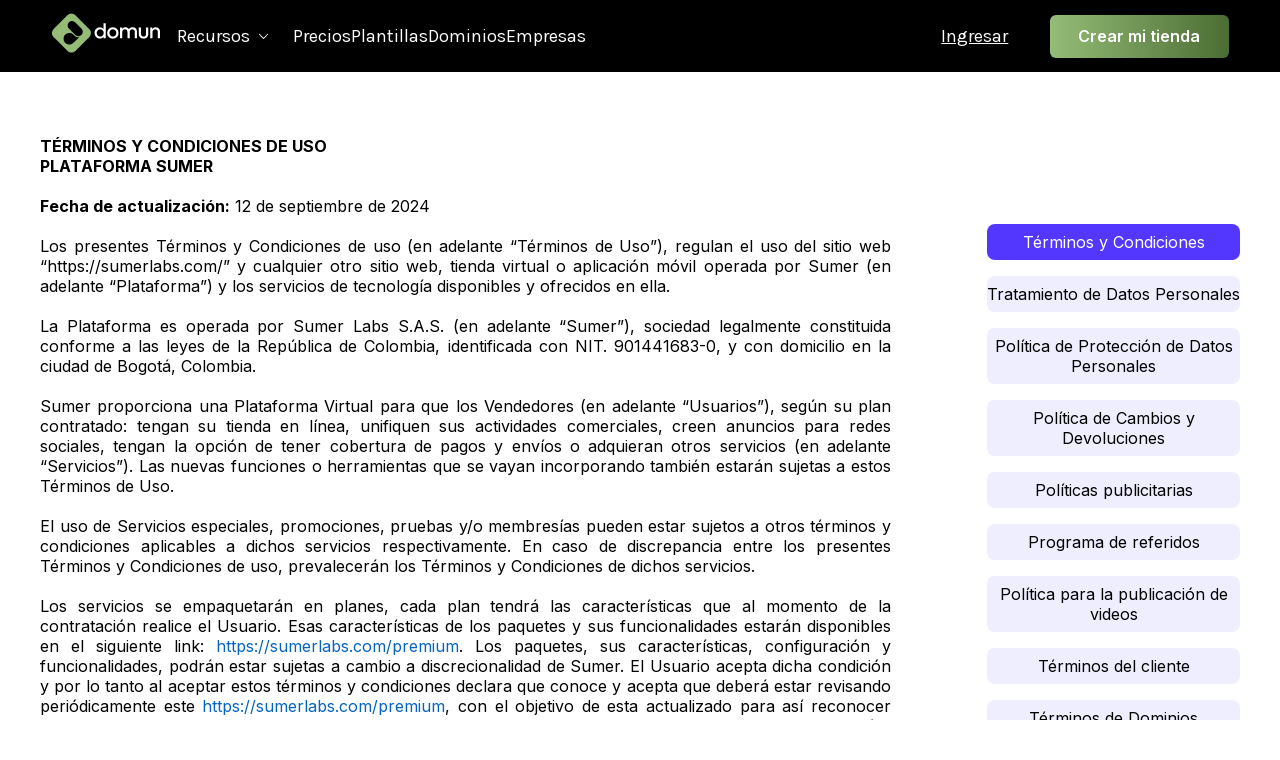

--- FILE ---
content_type: text/html; charset=utf-8
request_url: https://sumerlabs.com/terms/terminos-y-condiciones
body_size: 163152
content:
<!DOCTYPE html><html lang="en-US"><head><meta charSet="utf-8" data-next-head=""/><meta name="viewport" content="width=device-width, initial-scale=1, maximum-scale=1" data-next-head=""/><title data-next-head="">Domun - Crea tu tienda online ¡GRATIS!</title><meta name="description" content="Tu aliado estratégico para crecer y mejorar los procesos de tu empresa, crea tu catálogo digital en 15 segundos y apóyate en nuestra red de expertos y emprendores para cualquier duda de tu negocio." data-next-head=""/><link rel="alternate" hrefLang="es" href="https://sumerlabs.com/terms/terminos-y-condiciones" data-next-head=""/><link rel="alternate" hrefLang="en" href="https://sumerlabs.com/en/terms/terminos-y-condiciones" data-next-head=""/><meta property="og:title" content="Domun - Crea tu tienda online ¡GRATIS!" data-next-head=""/><meta property="og:description" content="Tu aliado estratégico para crecer y mejorar los procesos de tu empresa, crea tu catálogo digital en 15 segundos y apóyate en nuestra red de expertos y emprendores para cualquier duda de tu negocio." data-next-head=""/><meta property="og:url" content="https://sumerlabs.com/terms/terminos-y-condiciones" data-next-head=""/><meta property="og:image" content="https://sumerlabs.com/prod/coupon-templates/sumerlabs-latam.webp" data-next-head=""/><meta property="og:site_name" content="Sumer" data-next-head=""/><link rel="canonical" href="https://sumerlabs.com/terms/terminos-y-condiciones" data-next-head=""/><meta name="robots" content="index,follow" data-next-head=""/><meta property="og:title" content="Domun - Crea tu tienda online ¡GRATIS!"/><link rel="icon" href="/favicon.ico"/><noscript><img height="1" width="1" style="display:none" src="https://www.facebook.com/tr?id=5627983710556784&amp;ev=PageView&amp;noscript=1"/></noscript><link rel="preload" href="/_next/static/media/e4af272ccee01ff0-s.p.woff2" as="font" type="font/woff2" crossorigin="anonymous" data-next-font="size-adjust"/><link rel="preload" href="/_next/static/media/e682ee749bbea9e2-s.p.woff2" as="font" type="font/woff2" crossorigin="anonymous" data-next-font="size-adjust"/><link rel="preload" href="/_next/static/css/7d47800f02edb6d5.css" as="style"/><link rel="stylesheet" href="/_next/static/css/7d47800f02edb6d5.css" data-n-g=""/><noscript data-n-css=""></noscript><script defer="" nomodule="" src="/_next/static/chunks/polyfills-42372ed130431b0a.js"></script><script src="/_next/static/chunks/webpack-320381b55f3db1b5.js" defer=""></script><script src="/_next/static/chunks/framework-c709f1f17a89d24a.js" defer=""></script><script src="/_next/static/chunks/main-74499b107ca13d99.js" defer=""></script><script src="/_next/static/chunks/pages/_app-d0dda4f3d0fca465.js" defer=""></script><script src="/_next/static/chunks/pages/terms/%5Bterm%5D-956c64a69d840c73.js" defer=""></script><script src="/_next/static/_VSzlGojHJy023AjNuKk8/_buildManifest.js" defer=""></script><script src="/_next/static/_VSzlGojHJy023AjNuKk8/_ssgManifest.js" defer=""></script><style data-styled="" data-styled-version="5.3.11">.fsOsgx{background:#161616;color:#ffffff;padding:3rem 3rem 4rem;}/*!sc*/
.fsOsgx .footer-box{display:-webkit-box;display:-webkit-flex;display:-ms-flexbox;display:flex;-webkit-flex-direction:column;-ms-flex-direction:column;flex-direction:column;max-width:1300px;gap:1.5rem;margin:0 auto;text-align:left;}/*!sc*/
.fsOsgx .container-footer{display:-webkit-box;display:-webkit-flex;display:-ms-flexbox;display:flex;-webkit-flex-direction:row;-ms-flex-direction:row;flex-direction:row;-webkit-box-pack:justify;-webkit-justify-content:space-between;-ms-flex-pack:justify;justify-content:space-between;gap:3.125rem;}/*!sc*/
@media only screen and (max-width:425px){.fsOsgx .container-footer{-webkit-flex-direction:column;-ms-flex-direction:column;flex-direction:column;}}/*!sc*/
.fsOsgx .footer-follow-box{display:-webkit-box;display:-webkit-flex;display:-ms-flexbox;display:flex;-webkit-flex-direction:column;-ms-flex-direction:column;flex-direction:column;gap:32px;font-size:28px;-webkit-align-items:flex-start;-webkit-box-align:flex-start;-ms-flex-align:flex-start;align-items:flex-start;}/*!sc*/
.fsOsgx .footer-follow-box .footer-follow-info-box{display:-webkit-box;display:-webkit-flex;display:-ms-flexbox;display:flex;-webkit-flex-direction:column;-ms-flex-direction:column;flex-direction:column;gap:0.2rem;}/*!sc*/
.fsOsgx .footer-follow-box .footer-follow-info-box .footer-title-list{color:#94bc77;font-size:14px;line-height:140%;font-weight:700;padding-bottom:0.5rem;}/*!sc*/
.fsOsgx .footer-follow-box .footer-follow-info-box .footer-list-item{list-style:none;font-size:14px;line-height:140%;font-weight:400;line-height:1.5rem;}/*!sc*/
.fsOsgx .footer-follow-box .footer-follow-info-box .footer-list-item a{-webkit-text-decoration:underline;text-decoration:underline;}/*!sc*/
.fsOsgx .footer-follow-box .footer-download{display:-webkit-box;display:-webkit-flex;display:-ms-flexbox;display:flex;gap:1rem;}/*!sc*/
.fsOsgx .footer-follow-box .footer-download__box{display:-webkit-box;display:-webkit-flex;display:-ms-flexbox;display:flex;-webkit-flex-direction:column;-ms-flex-direction:column;flex-direction:column;gap:1rem;}/*!sc*/
.fsOsgx .footer-follow-box .footer-download__box .qr{display:none;}/*!sc*/
@media only screen and (min-width:768px){.fsOsgx .footer-follow-box .footer-download__box .qr{background-color:#fff;border-radius:5px;display:block;padding:.3rem;width:110px;height:110px;}}/*!sc*/
.fsOsgx .footer-follow-box .footer-download__box .footer-download-btn{background:transparent;}/*!sc*/
.fsOsgx .footer-follow-box .footer-social{display:-webkit-box;display:-webkit-flex;display:-ms-flexbox;display:flex;gap:0.75rem;}/*!sc*/
.fsOsgx .footer-follow-box .footer-social a{display:-webkit-box;display:-webkit-flex;display:-ms-flexbox;display:flex;-webkit-align-items:center;-webkit-box-align:center;-ms-flex-align:center;align-items:center;}/*!sc*/
.fsOsgx .footer-menu{display:-webkit-box;display:-webkit-flex;display:-ms-flexbox;display:flex;-webkit-flex-direction:row;-ms-flex-direction:row;flex-direction:row;margin-right:4rem;text-align:left;gap:7rem;}/*!sc*/
@media only screen and (max-width:768px){.fsOsgx .footer-menu{-webkit-flex-direction:column;-ms-flex-direction:column;flex-direction:column;}}/*!sc*/
.fsOsgx .footer-menu .footer-sumer{display:-webkit-box;display:-webkit-flex;display:-ms-flexbox;display:flex;-webkit-flex-direction:column;-ms-flex-direction:column;flex-direction:column;gap:1rem;}/*!sc*/
.fsOsgx .footer-menu .footer-sumer .footer-title-list{color:#94bc77;font-size:14px;line-height:140%;font-weight:400;}/*!sc*/
.fsOsgx .footer-menu .footer-sumer .footer-list-menu{list-style:none;}/*!sc*/
.fsOsgx .footer-menu .footer-sumer .footer-list-menu a{font-size:14px;line-height:140%;font-weight:400;background-size:200% 100%;background-position:-100%;display:inline-block;position:relative;-webkit-transition:all 0.3s ease-in-out;transition:all 0.3s ease-in-out;}/*!sc*/
.fsOsgx .footer-menu .footer-sumer .footer-list-menu a:before{content:"";background:#6F1DF4;display:block;position:absolute;bottom:-3px;left:0;width:0;height:3px;-webkit-transition:all 0.3s ease-in-out;transition:all 0.3s ease-in-out;}/*!sc*/
.fsOsgx .footer-menu .footer-sumer .footer-list-menu a:hover{background-position:0;color:#6F1DF4;}/*!sc*/
.fsOsgx .footer-menu .footer-sumer .footer-list-menu a:hover::before{width:100%;}/*!sc*/
.fsOsgx .footer-info{border-top:2px solid #ffffff;margin-top:4rem;padding:3rem 0;display:-webkit-box;display:-webkit-flex;display:-ms-flexbox;display:flex;-webkit-box-pack:justify;-webkit-justify-content:space-between;-ms-flex-pack:justify;justify-content:space-between;font-size:14px;line-height:140%;font-weight:400;}/*!sc*/
@media only screen and (max-width:768px){.fsOsgx .footer-info{-webkit-flex-direction:column-reverse;-ms-flex-direction:column-reverse;flex-direction:column-reverse;gap:2rem;}}/*!sc*/
.fsOsgx .footer-info .footer-info-links{display:-webkit-box;display:-webkit-flex;display:-ms-flexbox;display:flex;-webkit-box-pack:justify;-webkit-justify-content:space-between;-ms-flex-pack:justify;justify-content:space-between;width:45%;-webkit-text-decoration:underline;text-decoration:underline;}/*!sc*/
@media only screen and (max-width:768px){.fsOsgx .footer-info .footer-info-links{width:100%;}}/*!sc*/
@media only screen and (max-width:425px){.fsOsgx .footer-info .footer-info-links{-webkit-flex-direction:column-reverse;-ms-flex-direction:column-reverse;flex-direction:column-reverse;gap:1rem;width:100%;}}/*!sc*/
data-styled.g1[id="sc-8da38d6c-0"]{content:"fsOsgx,"}/*!sc*/
.cntEpM{display:none;}/*!sc*/
@media only screen and (min-width:1024px){.cntEpM{display:block;position:fixed;width:100%;z-index:100;-webkit-transition:all 0.3s ease 0s;transition:all 0.3s ease 0s;background-color:var(--Black-M,#000000);}.cntEpM.header-scrolled{background-color:#000000;}.cntEpM.header-scrolled .container{color:var(--Grey-W,#FFF);}.cntEpM.header-scrolled .container svg{fill:var(--Grey-W,#FFF);}.cntEpM.header-scrolled .container .icon{color:var(--Grey-W,#FFF);}.cntEpM.header-bg{background-color:var(--Black-M,#000000);}.cntEpM.header-bg .headerWrapper .container{color:var(--Grey-W,#FFF);}.cntEpM.header-bg .headerWrapper .container svg{fill:var(--Grey-W,#FFF);}.cntEpM.header-bg .headerWrapper .container .icon{color:var(--Grey-W,#FFF);}.cntEpM.header-bg .headerWrapper .text-color-button{color:#ffffff!important;font-weight:600;max-height:43px !important;height:43px !important;min-height:43px !important;}.cntEpM.header-bg .headerWrapper .text-color-button:hover{color:#ffffff !important;}.cntEpM.header-bg .headerWrapper .color-button{color:var(--Black-M,#FCFCFC) !important;max-height:43px !important;height:43px !important;min-height:43px !important;}.cntEpM.header-bg .headerWrapper .color-button:hover{color:var(--Grey-W,#FFFFFF);}.cntEpM .headerWrapper{padding:0 4% 0;}.cntEpM .headerWrapper .header-with-openList{color:black !important;}.cntEpM .headerWrapper .header-with-openList svg path{fill:black !important;}.cntEpM .headerWrapper .header-with-openList .icon{color:black !important;}.cntEpM .headerWrapper .header-with-openList button{visibility:hidden;}.cntEpM .headerWrapper .container{-webkit-align-items:center;-webkit-box-align:center;-ms-flex-align:center;align-items:center;color:var(--Grey-W,#FFFFFFF);display:-webkit-box;display:-webkit-flex;display:-ms-flexbox;display:flex;height:72px;-webkit-box-pack:justify;-webkit-justify-content:space-between;-ms-flex-pack:justify;justify-content:space-between;width:100%;font-size:18px;font-style:normal;font-weight:400;line-height:26px;}.cntEpM .headerWrapper .container svg{fill:var(--Grey-800,#FCFCFC);}.cntEpM .headerWrapper .container .icon{color:var(--Grey-W,#FFFFFFF);}.cntEpM .headerWrapper .container .logo-navigation{display:-webkit-box;display:-webkit-flex;display:-ms-flexbox;display:flex;-webkit-align-items:center;-webkit-box-align:center;-ms-flex-align:center;align-items:center;gap:40px;}.cntEpM .headerWrapper .container .navigation{display:-webkit-box;display:-webkit-flex;display:-ms-flexbox;display:flex;-webkit-box-pack:start;-webkit-justify-content:flex-start;-ms-flex-pack:start;justify-content:flex-start;}.cntEpM .headerWrapper .text-color-button{color:#ffffff !important;width:179px;font-weight:600;max-height:43px !important;height:43px !important;min-height:43px !important;}.cntEpM .headerWrapper .text-color-button:hover{background-color:rgb(233,233,237);color:#ffffff !important;}.cntEpM .headerWrapper .color-button{width:150px;height:43px !important;max-height:43px !important;min-height:43px !important;font-family:'Karla','Karla Fallback';font-weight:400;font-size:18px;-webkit-box-pack:center;-webkit-justify-content:center;-ms-flex-pack:center;justify-content:center;-webkit-align-items:center;-webkit-box-align:center;-ms-flex-align:center;align-items:center;gap:8px;color:var(--Grey-800,#FCFCFC);-webkit-transition:all 0.3s ease;transition:all 0.3s ease;}.cntEpM .headerWrapper .color-button:hover{color:#B0B2B6 !important;}.cntEpM .headerWrapper .left{-webkit-align-items:center;-webkit-box-align:center;-ms-flex-align:center;align-items:center;display:-webkit-box;display:-webkit-flex;display:-ms-flexbox;display:flex;gap:34px;}.cntEpM .headerWrapper .left .link{font-weight:400;}}/*!sc*/
data-styled.g3[id="sc-917b9a9d-0"]{content:"cntEpM,"}/*!sc*/
.gEQVYE{border-radius:8px;width:-webkit-fit-content;width:-moz-fit-content;width:fit-content;}/*!sc*/
.gEQVYE.buttonLayout{-webkit-align-items:center;-webkit-box-align:center;-ms-flex-align:center;align-items:center;background-color:transparent;display:-webkit-box;display:-webkit-flex;display:-ms-flexbox;display:flex;font-size:16px;font-style:normal;font-weight:600;gap:8px;height:48px;-webkit-box-pack:center;-webkit-justify-content:center;-ms-flex-pack:center;justify-content:center;line-height:24px;padding:0px 14px;cursor:pointer;}/*!sc*/
.gEQVYE.secondary{background-color:#24272e;color:var(--grey-8,#fcfcfc);}/*!sc*/
.gEQVYE.secondary:hover{background-color:#51565f;}/*!sc*/
.gEQVYE.secondary:disabled{cursor:default;color:#b0b2b6;background-color:#e9e9ed;}/*!sc*/
.gEQVYE.secondary.darkMode{background-color:var(--grey-w,#fff);color:var(--grey-b,#24272e);}/*!sc*/
.gEQVYE.secondary.darkMode:hover{background-color:#d5d6da;}/*!sc*/
.gEQVYE.secondary.darkMode:disabled{background:var(--grey-4,#5d606f);color:var(--grey-6,#b0b2b6);}/*!sc*/
.gEQVYE.tertiary,.gEQVYE.outline{background-color:#ffffff;color:#24272E;}/*!sc*/
.gEQVYE.tertiary:hover,.gEQVYE.outline:hover{background-color:#e9e9ed;color:#24272e;}/*!sc*/
.gEQVYE.tertiary:disabled,.gEQVYE.outline:disabled{cursor:default;color:#b0b2b6;border:1px solid var(--grey-6,#b0b2b6);background-color:#fcfcfc;}/*!sc*/
.gEQVYE.tertiary.darkMode,.gEQVYE.outline.darkMode{background-color:#24272e;border:1px solid var(--grey-w,#fff);color:var(--grey-w,#fff);}/*!sc*/
.gEQVYE.tertiary.darkMode:hover,.gEQVYE.outline.darkMode:hover{background:var(--grey-3,#3e434e);}/*!sc*/
.gEQVYE.tertiary.darkMode:disabled,.gEQVYE.outline.darkMode:disabled{border:1px solid var(--grey-4,#5d606f);color:var(--grey-4,#5d606f);}/*!sc*/
.gEQVYE.outline{border:1px solid #24272e;background-color:transparent;}/*!sc*/
.gEQVYE.gradient{background:linear-gradient(135deg,#94BC77 0%,#507238 100%);color:white;}/*!sc*/
.gEQVYE.gradient:hover{background-color:#51565f;}/*!sc*/
.gEQVYE.link{-webkit-text-decoration-line:underline;text-decoration-line:underline;color:color:var(--grey-b,#24272E);padding:0;}/*!sc*/
.gEQVYE.link:disabled{color:var(--grey-6,#B0B2B6);}/*!sc*/
.gEQVYE.link.darkMode{color:var(--grey-w,#FFF);}/*!sc*/
.gEQVYE.link.darkMode:disabled{color:var(--grey-4,#5D606F);}/*!sc*/
.gEQVYE.translate{color:color:var(--grey-b,#24272E);font-weight:400;}/*!sc*/
.gEQVYE.translate:hover{color:var(--grey-w,#fff) #24272E;}/*!sc*/
.gEQVYE.translate.darkMode{color:var(--grey-w,#fff) #24272E;}/*!sc*/
.gEQVYE.translate.darkMode:hover{color:color:var(--grey-b,#24272E);}/*!sc*/
.hCfngv{border-radius:8px;width:100%;}/*!sc*/
.hCfngv.buttonLayout{-webkit-align-items:center;-webkit-box-align:center;-ms-flex-align:center;align-items:center;background-color:transparent;display:-webkit-box;display:-webkit-flex;display:-ms-flexbox;display:flex;font-size:16px;font-style:normal;font-weight:600;gap:8px;height:48px;-webkit-box-pack:center;-webkit-justify-content:center;-ms-flex-pack:center;justify-content:center;line-height:24px;padding:0px 14px;cursor:pointer;}/*!sc*/
.hCfngv.secondary{background-color:#24272e;color:var(--grey-8,#fcfcfc);}/*!sc*/
.hCfngv.secondary:hover{background-color:#51565f;}/*!sc*/
.hCfngv.secondary:disabled{cursor:default;color:#b0b2b6;background-color:#e9e9ed;}/*!sc*/
.hCfngv.secondary.darkMode{background-color:var(--grey-w,#fff);color:var(--grey-b,#24272e);}/*!sc*/
.hCfngv.secondary.darkMode:hover{background-color:#d5d6da;}/*!sc*/
.hCfngv.secondary.darkMode:disabled{background:var(--grey-4,#5d606f);color:var(--grey-6,#b0b2b6);}/*!sc*/
.hCfngv.tertiary,.hCfngv.outline{background-color:#ffffff;color:#24272E;}/*!sc*/
.hCfngv.tertiary:hover,.hCfngv.outline:hover{background-color:#e9e9ed;color:#24272e;}/*!sc*/
.hCfngv.tertiary:disabled,.hCfngv.outline:disabled{cursor:default;color:#b0b2b6;border:1px solid var(--grey-6,#b0b2b6);background-color:#fcfcfc;}/*!sc*/
.hCfngv.tertiary.darkMode,.hCfngv.outline.darkMode{background-color:#24272e;border:1px solid var(--grey-w,#fff);color:var(--grey-w,#fff);}/*!sc*/
.hCfngv.tertiary.darkMode:hover,.hCfngv.outline.darkMode:hover{background:var(--grey-3,#3e434e);}/*!sc*/
.hCfngv.tertiary.darkMode:disabled,.hCfngv.outline.darkMode:disabled{border:1px solid var(--grey-4,#5d606f);color:var(--grey-4,#5d606f);}/*!sc*/
.hCfngv.outline{border:1px solid #24272e;background-color:transparent;}/*!sc*/
.hCfngv.gradient{background:linear-gradient(135deg,#94BC77 0%,#507238 100%);color:white;}/*!sc*/
.hCfngv.gradient:hover{background-color:#51565f;}/*!sc*/
.hCfngv.link{-webkit-text-decoration-line:underline;text-decoration-line:underline;color:color:var(--grey-b,#24272E);padding:0;}/*!sc*/
.hCfngv.link:disabled{color:var(--grey-6,#B0B2B6);}/*!sc*/
.hCfngv.link.darkMode{color:var(--grey-w,#FFF);}/*!sc*/
.hCfngv.link.darkMode:disabled{color:var(--grey-4,#5D606F);}/*!sc*/
.hCfngv.translate{color:color:var(--grey-b,#24272E);font-weight:400;}/*!sc*/
.hCfngv.translate:hover{color:var(--grey-w,#fff) #24272E;}/*!sc*/
.hCfngv.translate.darkMode{color:var(--grey-w,#fff) #24272E;}/*!sc*/
.hCfngv.translate.darkMode:hover{color:color:var(--grey-b,#24272E);}/*!sc*/
data-styled.g4[id="sc-6a45ccd8-0"]{content:"gEQVYE,hCfngv,"}/*!sc*/
.kiasKL{position:fixed;width:100%;z-index:100;top:0;left:0;}/*!sc*/
.kiasKL .container{width:100%;max-width:100vw;overflow-x:hidden;}/*!sc*/
.kiasKL .container .mobile-logo-container{-webkit-align-items:center;-webkit-box-align:center;-ms-flex-align:center;align-items:center;background:var(--Black-M,#000000);display:-webkit-box;display:-webkit-flex;display:-ms-flexbox;display:flex;-webkit-box-pack:justify;-webkit-justify-content:space-between;-ms-flex-pack:justify;justify-content:space-between;padding:1rem;height:64px;width:100%;box-sizing:border-box;}/*!sc*/
.kiasKL .container .mobile-logo-container .logo{-webkit-flex-shrink:0;-ms-flex-negative:0;flex-shrink:0;max-width:calc(100% - 80px);}/*!sc*/
.kiasKL .container .mobile-logo-container .logo svg{max-width:100%;height:auto;}/*!sc*/
.kiasKL .container .mobile-logo-container .menu-icon{cursor:pointer;padding:19px 11px;-webkit-flex-shrink:0;-ms-flex-negative:0;flex-shrink:0;}/*!sc*/
.kiasKL .container .mobile-logo-container .menu-icon .nav-icon{background:var(--Grey-W,#fff);border-radius:4px;display:block;height:2.1px;position:relative;-webkit-transition:background 0.2s ease-out;transition:background 0.2s ease-out;width:28px;}/*!sc*/
.kiasKL .container .mobile-logo-container .menu-icon .nav-icon::before,.kiasKL .container .mobile-logo-container .menu-icon .nav-icon::after{background:white;content:"";display:block;height:100%;position:absolute;-webkit-transition:all 0.2s ease-out;transition:all 0.2s ease-out;width:100%;}/*!sc*/
.kiasKL .container .mobile-logo-container .menu-icon .nav-icon::before{top:10px;border-radius:4px;}/*!sc*/
.kiasKL .container .mobile-logo-container .menu-icon .nav-icon::after{top:-10px;border-radius:4px;}/*!sc*/
.kiasKL .container .mobile-logo-container .menu-btn{display:none;}/*!sc*/
.kiasKL .container .mobile-logo-container:has(.menu-btn:checked) .menu-icon .nav-icon{background:transparent;}/*!sc*/
.kiasKL .container .mobile-logo-container:has(.menu-btn:checked) .menu-icon .nav-icon::before{-webkit-transform:rotate(-45deg);-ms-transform:rotate(-45deg);transform:rotate(-45deg);}/*!sc*/
.kiasKL .container .mobile-logo-container:has(.menu-btn:checked) .menu-icon .nav-icon::after{-webkit-transform:rotate(45deg);-ms-transform:rotate(45deg);transform:rotate(45deg);}/*!sc*/
.kiasKL .container .mobile-logo-container:has(.menu-btn:checked) .menu-icon:not(.steps) .nav-icon:before,.kiasKL .container .mobile-logo-container:has(.menu-btn:checked) .menu-icon:not(.steps) .nav-icon:after{top:0;}/*!sc*/
.kiasKL .container .mobile-logo-container:has(.menu-btn:checked) ~ .menu{max-height:100vh;overflow-y:auto;}/*!sc*/
.kiasKL .container .menu{background:var(--Black-M,#000000);clear:both;max-height:0;-webkit-transition:max-height 0.3s ease-out;transition:max-height 0.3s ease-out;margin:0;padding:0;list-style:none;overflow:hidden;width:100%;box-sizing:border-box;}/*!sc*/
.kiasKL .container .menu .box{border-top:1px solid var(--Grey-W,#fff);color:var(--Grey-W,#fff);display:-webkit-box;display:-webkit-flex;display:-ms-flexbox;display:flex;-webkit-flex-direction:column;-ms-flex-direction:column;flex-direction:column;gap:1.25rem;padding:2rem 1rem 0;width:100%;box-sizing:border-box;}/*!sc*/
.kiasKL .container .menu .box-buttons{-webkit-align-items:center;-webkit-box-align:center;-ms-flex-align:center;align-items:center;color:var(--Grey-W,#fff);display:-webkit-box;display:-webkit-flex;display:-ms-flexbox;display:flex;-webkit-flex-direction:column;-ms-flex-direction:column;flex-direction:column;gap:1.25rem;padding:1rem 1rem 2rem;width:100%;box-sizing:border-box;}/*!sc*/
.kiasKL .container .menu .box-buttons .link{font-weight:400;word-wrap:break-word;text-align:center;width:100%;}/*!sc*/
.kiasKL .container .menu .box-buttons button{width:100%;max-width:280px;min-height:44px;font-size:16px;box-sizing:border-box;}/*!sc*/
@media only screen and (max-width:375px){.kiasKL .container .mobile-logo-container{padding:0.75rem;height:56px;}.kiasKL .container .mobile-logo-container .logo{max-width:calc(100% - 70px);}.kiasKL .container .mobile-logo-container .logo svg{max-height:32px;}.kiasKL .container .mobile-logo-container .menu-icon{padding:12px 8px;}.kiasKL .container .mobile-logo-container .menu-icon .nav-icon{width:24px;height:2px;}.kiasKL .container .mobile-logo-container .menu-icon .nav-icon::before{top:8px;}.kiasKL .container .mobile-logo-container .menu-icon .nav-icon::after{top:-8px;}.kiasKL .container .menu .box{padding:1.5rem 0.75rem 0;gap:1rem;}.kiasKL .container .menu .box-buttons{padding:0.75rem 0.75rem 1.5rem;gap:1rem;}.kiasKL .container .menu .box-buttons button{font-size:14px;min-height:42px;}}/*!sc*/
@media only screen and (min-width:375px) and (max-width:425px){.kiasKL .container .mobile-logo-container .logo svg{max-height:36px;}.kiasKL .container .menu .box-buttons button{max-width:320px;}}/*!sc*/
@media only screen and (min-width:425px) and (max-width:768px){.kiasKL .container .mobile-logo-container{padding:1rem 1.5rem;height:68px;}.kiasKL .container .mobile-logo-container .logo{max-width:calc(100% - 90px);}.kiasKL .container .mobile-logo-container .logo svg{max-height:40px;}.kiasKL .container .menu .box{padding:2rem 1.5rem 0;}.kiasKL .container .menu .box-buttons{padding:1rem 1.5rem 2rem;}.kiasKL .container .menu .box-buttons button{max-width:360px;font-size:16px;}}/*!sc*/
@media only screen and (min-width:1024px){.kiasKL{display:none;}}/*!sc*/
@media only screen and (max-height:600px){.kiasKL .container .menu:has(.menu-btn:checked){max-height:calc(100vh - 64px);}}/*!sc*/
@media only screen and (max-height:500px){.kiasKL .container .mobile-logo-container{height:50px;}.kiasKL .container .menu .box{padding:1rem 1rem 0;gap:0.75rem;}.kiasKL .container .menu .box-buttons{padding:0.5rem 1rem 1rem;gap:0.75rem;}.kiasKL .container .menu .box-buttons button{min-height:38px;font-size:14px;}.kiasKL .container .menu:has(.menu-btn:checked){max-height:calc(100vh - 50px);}}/*!sc*/
data-styled.g5[id="sc-d0e6708c-0"]{content:"kiasKL,"}/*!sc*/
.AqCMR .mobile-item-menu{font-size:18px;font-style:normal;font-weight:500;line-height:26px;padding:10px;}/*!sc*/
.AqCMR .mobile-item-menu a{border-bottom:2px solid transparent;}/*!sc*/
.AqCMR .mobile-item-menu .dropdownMobileTrigger{background-color:transparent !important;border:none !important;gap:0 !important;min-height:auto !important;padding:0 !important;}/*!sc*/
.AqCMR .mobile-item-menu .dropdownMobileTrigger .icon{color:var(--Grey-800,#fcfcfc);}/*!sc*/
.AqCMR .mobile-item-menu .dropdownMobileList{background:var(--Grey-B,#24272e) !important;border:none;color:var(--Grey-800,#fcfcfc);display:-webkit-box;display:-webkit-flex;display:-ms-flexbox;display:flex;left:0;margin:0;padding:0;position:relative;width:100vw;}/*!sc*/
.AqCMR .mobile-item-menu .dropdownMobileList .mobile-dropdown{color:var(--Grey-B,#24272E);display:-webkit-box;display:-webkit-flex;display:-ms-flexbox;display:flex;-webkit-flex-direction:column;-ms-flex-direction:column;flex-direction:column;font-weight:200;gap:20px;margin-top:20px;width:100%;list-style:none;}/*!sc*/
data-styled.g6[id="sc-26477378-0"]{content:"AqCMR,"}/*!sc*/
.jmPxyg .dropdown{box-sizing:border-box;display:inline-block;position:relative;}/*!sc*/
.jmPxyg .dropdown *{box-sizing:border-box;}/*!sc*/
.jmPxyg .dropdownTrigger{-webkit-align-items:center;-webkit-box-align:center;-ms-flex-align:center;align-items:center;background-color:var(--Grey-W);border:1px solid var(--Grey-700);border-radius:0.5rem;cursor:pointer;display:-webkit-box;display:-webkit-flex;display:-ms-flexbox;display:flex;gap:0.5rem;font-size:1em;min-height:38px;padding:0 1rem;}/*!sc*/
.jmPxyg .dropdownTrigger .triggerButton{-webkit-align-items:center;-webkit-box-align:center;-ms-flex-align:center;align-items:center;background:transparent;border:0;cursor:pointer;display:-webkit-box;display:-webkit-flex;display:-ms-flexbox;display:flex;height:2em;-webkit-box-pack:center;-webkit-justify-content:center;-ms-flex-pack:center;justify-content:center;min-width:2em;padding:0;-webkit-transition:all .2s;transition:all .2s;}/*!sc*/
.jmPxyg .dropdownTrigger .triggerButton.triggerButtonActive{-webkit-transform:rotate(180deg);-ms-transform:rotate(180deg);transform:rotate(180deg);}/*!sc*/
.jmPxyg .dropdownList{-webkit-animation-duration:0.4s;animation-duration:0.4s;-webkit-animation-name:fadeInUp;animation-name:fadeInUp;background-color:var(--Grey-W);border:1px solid var(--Grey-700);border-radius:0.5rem;box-shadow:2px 4px 10px 0px rgba(53,53,53,0.04);margin:0;list-style:none;padding:1rem;position:absolute;-webkit-transition:all 0.2s;transition:all 0.2s;top:100%;}/*!sc*/
data-styled.g7[id="sc-402b5080-0"]{content:"jmPxyg,"}/*!sc*/
.eysuSi .dropdownDesktop{position:unset;}/*!sc*/
.eysuSi .dropdownDesktopTrigger{background-color:transparent !important;border:none !important;gap:0 !important;}/*!sc*/
.eysuSi .dropdownDesktopTrigger .with-submenu:hover{-webkit-text-decoration:underline;text-decoration:underline;}/*!sc*/
.eysuSi .dropdownDesktopTrigger:hover{color:var(--Grey-B,#24272E);}/*!sc*/
.eysuSi .dropdownDesktopTrigger:hover .icon{color:var(--Grey-B,#24272E);}/*!sc*/
.eysuSi .dropdownDesktopList{background:var(#ffffff,#ffffff);border-radius:0;border-top:1px solid var(--Grey-700,#e9e9ed);border-right:none;border-left:none;border-bottom:none;box-shadow:0px 0px 1px 0px rgba(93,96,111,0.1),0px 12px 16px 0px rgba(93,96,111,0.2);color:var(--Black-M,#000000);display:-webkit-box;display:-webkit-flex;display:-ms-flexbox;display:flex;gap:10px;left:0;margin:0;padding:30px 40px;position:absolute;width:100vw;}/*!sc*/
.eysuSi .dropdownDesktopList .dropdown-container{display:-webkit-box;display:-webkit-flex;display:-ms-flexbox;display:flex;width:100%;max-width:1380px;margin:0 auto;}/*!sc*/
.eysuSi .dropdownDesktopList .dropdown-container .left-dropdown{display:-webkit-box;display:-webkit-flex;display:-ms-flexbox;display:flex;-webkit-flex-direction:column;-ms-flex-direction:column;flex-direction:column;gap:1rem;width:30%;list-style:none;}/*!sc*/
.eysuSi .dropdownDesktopList .dropdown-container .left-dropdown .static-item-submenu,.eysuSi .dropdownDesktopList .dropdown-container .left-dropdown .item-submenu{cursor:pointer;display:-webkit-box;display:-webkit-flex;display:-ms-flexbox;display:flex;font-size:20.61px;font-style:normal;font-weight:400;gap:0.5rem;line-height:30.915px;}/*!sc*/
.eysuSi .dropdownDesktopList .dropdown-container .left-dropdown .static-item-submenu svg{display:none;}/*!sc*/
.eysuSi .dropdownDesktopList .dropdown-container .left-dropdown .static-item-submenu:hover{color:var(--Grey-B,#24272E);}/*!sc*/
.eysuSi .dropdownDesktopList .dropdown-container .left-dropdown .item-submenu{color:var(--Grey-B,#24272E);-webkit-text-decoration:underline;text-decoration:underline;}/*!sc*/
.eysuSi .dropdownDesktopList .dropdown-container .left-dropdown .item-submenu svg path{fill:var(--Grey-B,#24272E) !important;}/*!sc*/
.eysuSi .dropdownDesktopList .dropdown-container .left-dropdown .item-submenu svg{display:block;-webkit-animation:bounce 0.8s 0.08s;animation:bounce 0.8s 0.08s;}/*!sc*/
@-webkit-keyframes bounce{0%,100%{-webkit-transform:translateX(-25%);-ms-transform:translateX(-25%);transform:translateX(-25%);-webkit-animation-timing-function:cubic-bezier(0.8,0,1,1);animation-timing-function:cubic-bezier(0.8,0,1,1);}50%{-webkit-transform:translateX(0);-ms-transform:translateX(0);transform:translateX(0);-webkit-animation-timing-function:cubic-bezier(0,0,0.2,1);animation-timing-function:cubic-bezier(0,0,0.2,1);}}/*!sc*/
@keyframes bounce{0%,100%{-webkit-transform:translateX(-25%);-ms-transform:translateX(-25%);transform:translateX(-25%);-webkit-animation-timing-function:cubic-bezier(0.8,0,1,1);animation-timing-function:cubic-bezier(0.8,0,1,1);}50%{-webkit-transform:translateX(0);-ms-transform:translateX(0);transform:translateX(0);-webkit-animation-timing-function:cubic-bezier(0,0,0.2,1);animation-timing-function:cubic-bezier(0,0,0.2,1);}}/*!sc*/
.eysuSi .dropdownDesktopList .dropdown-container .left-dropdown .item-submenu .external-link{border-bottom:2px solid var(--Grey-B,#24272E);}/*!sc*/
.eysuSi .dropdownDesktopList .dropdown-container .left-dropdown .submenu-title{color:var(--Grey-B,#24272E);font-size:20px;font-style:normal;font-weight:400;line-height:28px;margin-bottom:20px;}/*!sc*/
.eysuSi .dropdownDesktopList .dropdown-container .right-dropdown{display:-webkit-box;display:-webkit-flex;display:-ms-flexbox;display:flex;-webkit-flex-direction:column;-ms-flex-direction:column;flex-direction:column;gap:1rem;width:70%;}/*!sc*/
.eysuSi .dropdownDesktopList .dropdown-container .right-dropdown .right-dropdown-container{display:-webkit-box;display:-webkit-flex;display:-ms-flexbox;display:flex;gap:27px;}/*!sc*/
.eysuSi .dropdownDesktopList .dropdown-container .right-dropdown .right-dropdown-container .dropdown-card,.eysuSi .dropdownDesktopList .dropdown-container .right-dropdown .right-dropdown-container .flex-full{-webkit-align-items:flex-start;-webkit-box-align:flex-start;-ms-flex-align:flex-start;align-items:flex-start;display:-webkit-box;display:-webkit-flex;display:-ms-flexbox;display:flex;-webkit-flex-direction:column;-ms-flex-direction:column;flex-direction:column;-webkit-flex:1 0 0;-ms-flex:1 0 0;flex:1 0 0;gap:14px;width:100%;min-height:416px;cursor:pointer;}/*!sc*/
.eysuSi .dropdownDesktopList .dropdown-container .right-dropdown .right-dropdown-container .dropdown-card:hover,.eysuSi .dropdownDesktopList .dropdown-container .right-dropdown .right-dropdown-container .flex-full:hover{color:var(--Grey-B,#24272E);}/*!sc*/
.eysuSi .dropdownDesktopList .dropdown-container .right-dropdown .right-dropdown-container .dropdown-card:hover .dropdown-card-image,.eysuSi .dropdownDesktopList .dropdown-container .right-dropdown .right-dropdown-container .flex-full:hover .dropdown-card-image{-webkit-filter:brightness(0.5);-webkit-filter:brightness(0.5);filter:brightness(0.5);}/*!sc*/
.eysuSi .dropdownDesktopList .dropdown-container .right-dropdown .right-dropdown-container .dropdown-card .dropdown-card-image,.eysuSi .dropdownDesktopList .dropdown-container .right-dropdown .right-dropdown-container .flex-full .dropdown-card-image{border-radius:12px;width:100%;height:310px;overflow:hidden;}/*!sc*/
.eysuSi .dropdownDesktopList .dropdown-container .right-dropdown .right-dropdown-container .dropdown-card .dropdown-card-image img,.eysuSi .dropdownDesktopList .dropdown-container .right-dropdown .right-dropdown-container .flex-full .dropdown-card-image img{width:100%;height:100%;object-fit:cover;}/*!sc*/
.eysuSi .dropdownDesktopList .dropdown-container .right-dropdown .right-dropdown-container .dropdown-card .dropdown-card-texts,.eysuSi .dropdownDesktopList .dropdown-container .right-dropdown .right-dropdown-container .flex-full .dropdown-card-texts{display:-webkit-box;display:-webkit-flex;display:-ms-flexbox;display:flex;cursor:pointer;-webkit-flex-direction:column;-ms-flex-direction:column;flex-direction:column;gap:12px;}/*!sc*/
.eysuSi .dropdownDesktopList .dropdown-container .right-dropdown .right-dropdown-container .dropdown-card .dropdown-card-texts .title,.eysuSi .dropdownDesktopList .dropdown-container .right-dropdown .right-dropdown-container .flex-full .dropdown-card-texts .title{font-size:16px;font-style:normal;font-weight:600;line-height:24px;}/*!sc*/
.eysuSi .dropdownDesktopList .dropdown-container .right-dropdown .right-dropdown-container .dropdown-card .dropdown-card-texts .content,.eysuSi .dropdownDesktopList .dropdown-container .right-dropdown .right-dropdown-container .flex-full .dropdown-card-texts .content{font-size:14px;font-style:normal;font-weight:300;line-height:22px;}/*!sc*/
@media only screen and (min-width:1440px){.eysuSi .dropdownDesktopList .dropdown-container .right-dropdown .right-dropdown-container .dropdown-card,.eysuSi .dropdownDesktopList .dropdown-container .right-dropdown .right-dropdown-container .flex-full{min-width:255px;}}/*!sc*/
.eysuSi .dropdownDesktopList .dropdown-container .right-dropdown .right-dropdown-container .flex-full{width:100%;}/*!sc*/
@media only screen and (min-width:1440px){.eysuSi .dropdownDesktopList .dropdown-container .right-dropdown .right-dropdown-container .flex-full{width:100%;}}/*!sc*/
data-styled.g9[id="sc-e448b823-0"]{content:"eysuSi,"}/*!sc*/
.fMlsmc .navigation{display:-webkit-box;display:-webkit-flex;display:-ms-flexbox;display:flex;-webkit-box-pack:center;-webkit-justify-content:center;-ms-flex-pack:center;justify-content:center;}/*!sc*/
.fMlsmc .navigation .menus-items{font-family:'Karla','Karla Fallback';line-height:150%;font-weight:400;-webkit-align-items:center;-webkit-box-align:center;-ms-flex-align:center;align-items:center;display:-webkit-box;display:-webkit-flex;display:-ms-flexbox;display:flex;gap:2rem;-webkit-box-pack:center;-webkit-justify-content:center;-ms-flex-pack:center;justify-content:center;list-style:none;}/*!sc*/
.fMlsmc .navigation .menus-items .link:hover,.fMlsmc .navigation .menus-items .link:active{color:var(--Grey-600,#B0B2B6);}/*!sc*/
.fMlsmc .navigation .menus-items .link:hover:focus,.fMlsmc .navigation .menus-items .link:active:focus,.fMlsmc .navigation .menus-items .link:hover:target,.fMlsmc .navigation .menus-items .link:active:target,.fMlsmc .navigation .menus-items .link:hover:focus-visible,.fMlsmc .navigation .menus-items .link:active:focus-visible,.fMlsmc .navigation .menus-items .link:hover:focus-within,.fMlsmc .navigation .menus-items .link:active:focus-within{-webkit-text-decoration:underline;text-decoration:underline;}/*!sc*/
data-styled.g11[id="sc-ff6b8a23-0"]{content:"fMlsmc,"}/*!sc*/
html{box-sizing:border-box;font-size:16px;background-color:#ffffff;color:#000;}/*!sc*/
*,*:before,*:after{box-sizing:inherit;}/*!sc*/
body,h1,h2,h3,h4,h5,h6,p,ol,ul{margin:0;padding:0;font-weight:normal;}/*!sc*/
h1,h2,h3,h4,h5,h6{font-weight:bold;}/*!sc*/
img{max-width:100%;height:auto;}/*!sc*/
a{color:inherit;-webkit-text-decoration:none;text-decoration:none;}/*!sc*/
button{margin:0;padding:0;border:0;-webkit-text-decoration:none;text-decoration:none;font-style:inherit;cursor:pointer;}/*!sc*/
data-styled.g12[id="sc-global-gMUwPo1"]{content:"sc-global-gMUwPo1,"}/*!sc*/
.daNfwI{padding-top:64px;}/*!sc*/
.daNfwI .terms-btn .nav-link{color:#666;text-align:center;}/*!sc*/
.daNfwI .nav-pills .nav-link.active,.daNfwI .nav-pills .show > .nav-link{background-color:#4c42f6;margin-bottom:1rem;}/*!sc*/
.daNfwI .nav-pills .nav-link.active a,.daNfwI .nav-pills .show > .nav-link a{color:white;}/*!sc*/
.daNfwI .terms-pad{padding-top:2rem;}/*!sc*/
.daNfwI select.terms-select{width:300px;color:#888;height:40px;padding:0 0.5rem;border-radius:5px;border:solid 1px #d2d2d2;}/*!sc*/
.daNfwI .terms-pad{padding-top:3rem;}/*!sc*/
@media only screen and (min-width:1024px){.daNfwI{padding-top:96px;}}/*!sc*/
data-styled.g80[id="sc-32faa3bf-0"]{content:"daNfwI,"}/*!sc*/
.jpghfm{display:grid;gap:1rem;grid-template-columns:1fr;grid-template-areas:"img" "texts";}/*!sc*/
@media screen and (min-width:768px){.jpghfm{grid-template-columns:2fr 1fr;grid-template-areas:"img" "texts";}}/*!sc*/
.jpghfm form{margin-bottom:1.5rem;}/*!sc*/
.jpghfm .tab-content{padding:1rem;grid-area:img;text-align:justify;}/*!sc*/
@media screen and (min-width:1024px){.jpghfm .tab-content{padding:2.5rem;}}/*!sc*/
.jpghfm .term-content{padding:1rem;}/*!sc*/
@media screen and (min-width:768px){.jpghfm .term-content{padding:8rem 2.5rem 0;}}/*!sc*/
.jpghfm .term-content .terms-btn .nav-link{background:#efeeff;color:#000;margin-bottom:1rem;padding:.5rem 0;border-radius:8px;}/*!sc*/
.jpghfm .term-content .terms-btn .nav-link:hover{background:#0c02c1;color:#ffffff;}/*!sc*/
.jpghfm .term-content .terms-btn .nav-link.active{background:#5337ff;color:#ffffff;}/*!sc*/
data-styled.g81[id="sc-ff1123c0-0"]{content:"jpghfm,"}/*!sc*/
</style></head><body><div id="__next"><style>
    

    :root {
       --Black-M: #000000;  --Blue-M: #1458F5;  --Blue-100: #073AB0;  --Blue-300: #EAF0FE;  --Green-M: #3ABD77;  --Green-100: #298457;  --Green-300: #DFF7ED;  --Red-M: #F93C00;  --Red-100: #AB0D02;  --Red-300: #FEECE6;  --Yellow-M: #FFB237;  --Yellow-100: #B37D27;  --Yellow-300: #FFF7EB;  --Grey-B: #24272E;  --Grey-300: #3E434E;  --Grey-400: #5D606F;  --Grey-500: #9B9EAB;  --Grey-600: #B0B2B6;  --Grey-700: #E9E9ED;  --Grey-750: #F9F9F9;  --Grey-800: #FCFCFC;  --Grey-W: #FFFFFF;  --Dark-Blue-M: #0368FF;  --Dark-Blue-100: #1E9AFF;  --Dark-Blue-300: #B5E4FF;  --Dark-Green-M: #3ABD7C;  --Dark-Green-100: #79DCA8;  --Dark-Green-300: #D5F6E1;  --Dark-Red-M: #F1450F;  --Dark-Red-100: #F75C18;  --Dark-Red-300: #FDCFAB;  --Dark-Yellow-M: #FF9F20;  --Dark-Yellow-100: #FFD28B;  --Dark-Yellow-300: #FFEBC6;  --Accent-Green-M: #A5BB94;  --Accent-Green-100: #294433;  --Accent-Green-300: #4B5543;  --Accent-Green-400: #495F52;  --Accent-Green-500: #4B6D33;  --Accent-Green-600: #2F7954;  --Accent-Green-700: #97B183;  --Accent-Green-800: #94BC77;  --Accent-Green-900: #B7B993;  --Accent-Green-1000: #507238;  --Accent-Green-W: #DBE5D4;  --Accent-Green-B: #192720;  --Accent-Bluegrey-M: #D3DCE5;  --Accent-Bluegrey-300: #D7DEDB;  --Accent-Grey-M: #F2F2F2;  --Accent-Grey-100: #EDEDED;  --Accent-Grey-300: #F8F8F8;  --Accent-Grey-W: #FDFDFD;  --Accent-Orange-M: #FF701E;  --Accent-Beige-M: #E9E2D8;  --Accent-Beige-100: #DACABA;  --Accent-Beige-300: #EDE5D5;  --Error-Main: #F93C00;  --Error-100: #AB0D02;  --Error-300: #FEECE6;  --Success-Main: #3ABD77;  --Success-100: #298457;  --Success-300: #DFF7ED;  --Warning-Main: #FFB237;  --Warning-100: #B37D27;  --Warning-300: #FFF7EB;  --Highlight-Main: #1458F5;  --Highlight-100: #073AB0;  --Highlight-300: #EAF0FE; 
       --Font-main: "Inter", sans-serif;  --Font-fraunces: "Fraunces", serif;   
    }

    html {
      
    }
  </style><div class="__className_e8ce0c"><header class="sc-917b9a9d-0 cntEpM header-scrolled"><div class="headerWrapper"><div class="container"><div class="logo-navigation"><a class="logo-link" href="/"><svg xmlns="http://www.w3.org/2000/svg" width="110" height="40" viewBox="0 0 146 54" fill="none" aria-labelledby="alt"><title id="alt">Domun logo</title><path fill="#ffffff" d="M69.659 21.668v-7.973h3.008V34.25h-2.955v-2.035q-1.898 2.386-4.906 2.387-3.172 0-5.231-2.195-2.088-2.25-2.087-5.478c0-2.151.697-3.942 2.087-5.424q2.06-2.224 5.203-2.224 2.901.001 4.878 2.387zm.216 5.261q0-2.062-1.301-3.47-1.303-1.437-3.388-1.438t-3.388 1.438q-1.303 1.41-1.302 3.47c0 1.374.433 2.585 1.302 3.526q1.3 1.41 3.388 1.41t3.388-1.41q1.302-1.41 1.301-3.526m4.69 0q0-3.172 2.167-5.425 2.195-2.25 5.556-2.251 3.36 0 5.53 2.251 2.194 2.223 2.195 5.425c0 2.135-.733 3.995-2.195 5.477q-2.144 2.224-5.53 2.224c-2.26 0-4.093-.741-5.556-2.224q-2.167-2.249-2.167-5.477m12.443 0q0-2.006-1.382-3.445-1.329-1.464-3.333-1.463c-1.335 0-2.439.488-3.36 1.463q-1.356 1.437-1.354 3.445c0 1.338.452 2.512 1.354 3.47q1.382 1.437 3.36 1.438 1.978.002 3.333-1.438 1.382-1.437 1.382-3.47m22.035-7.701q2.629 0 4.229 1.708 1.627 1.652 1.627 4.583v8.731h-2.981v-8.242q0-1.898-.893-2.943-.895-1.045-2.439-1.044-1.627.002-2.642 1.11-1.016 1.113-1.016 2.957v8.162h-2.98v-8.19q0-1.87-.907-2.956-.909-1.084-2.453-1.086-1.627 0-2.656 1.125-1.031 1.125-1.03 2.995v8.11h-2.98V19.63h2.928v2.115a4.8 4.8 0 0 1 1.815-1.843q1.163-.678 2.602-.677c.994.019 1.898.26 2.711.733a4.25 4.25 0 0 1 1.79 1.951q.757-1.22 2.181-1.951a6.7 6.7 0 0 1 3.103-.733zm14.635 15.375q-2.925 0-4.662-1.707-1.735-1.709-1.734-4.637v-8.622h2.98v8.595q0 1.654.908 2.629.907.976 2.508.977c1.069 0 1.926-.317 2.52-.95q.895-.95.894-2.656v-8.595h3.008v8.622q0 2.982-1.707 4.664-1.708 1.683-4.717 1.683zm11.98-.353h-2.981V19.633h2.928v2.06q.65-1.137 1.87-1.79 1.22-.65 2.764-.65 2.414 0 4.065 1.574 1.682 1.6 1.682 4.528v8.895h-3.008v-8.054q0-1.979-.949-3.079-.95-1.1-2.547-1.099-1.682 0-2.75 1.18-1.071 1.18-1.072 3.05v7.999z"></path><path fill="#94BC77" d="M50.498 21.796 31.673 2.96a7.523 7.523 0 0 0-10.642 0L2.203 21.796a7.53 7.53 0 0 0 0 10.647l18.825 18.833a7.52 7.52 0 0 0 10.642 0l18.825-18.833a7.53 7.53 0 0 0 0-10.647zm-21.336 18.33a7.808 7.808 0 0 1-13.442-5.405 7.805 7.805 0 0 1 13.572-5.26l1.876 1.804c1.03.839 3.1 2.102 5.897 1.039l-7.903 7.82zm2.72-10.154a208 208 0 0 1-9.558-9.609c-2.492-3.267-.546-8.761 3.597-9.405 2.264-.355 3.86.236 5.538 1.68a549 549 0 0 0 8.5 8.52c5.14 6.093-2.622 13.311-8.078 8.814"></path></svg></a><div class="navigation"><div class="sc-ff6b8a23-0 fMlsmc"><nav class="navigation"><ul class="menus-items"><div class="sc-e448b823-0 eysuSi"><li><div class="sc-402b5080-0 jmPxyg"><div class="dropdown dropdownDesktop"><div class="dropdownTrigger dropdownDesktopTrigger"><span class="with-submenu">Recursos</span><button class="triggerButton  dropdown-trigger-button"><svg xmlns="http://www.w3.org/2000/svg" width="1em" height="1em" fill="white" viewBox="0 0 256 256"><path d="M213.66,101.66l-80,80a8,8,0,0,1-11.32,0l-80-80A8,8,0,0,1,53.66,90.34L128,164.69l74.34-74.35a8,8,0,0,1,11.32,11.32Z"></path></svg></button></div></div></div></li></div><div class="sc-e448b823-0 eysuSi"><li><a class="link" href="/premium">Precios</a></li></div><div class="sc-e448b823-0 eysuSi"><li><a class="link" href="/templates">Plantillas</a></li></div><div class="sc-e448b823-0 eysuSi"><li><a class="link" href="/dominios-sumer">Dominios</a></li></div><div class="sc-e448b823-0 eysuSi"><li><a class="link" href="/alianzas">Empresas</a></li></div></ul></nav></div></div></div><div class="left"><button class="button-module_button__viOPR button-module_appearance__tertiary__klbQz button-module_size__normal__Q7JsG button-module_link__Rz9TN    color-button"><span class="button-module_content__P5h05">Ingresar</span></button><button class="button-module_button__viOPR button-module_appearance__gradient__rRA1o button-module_size__normal__Q7JsG     text-color-button"><span class="button-module_content__P5h05">Crear mi tienda</span></button></div></div></div></header><div class="sc-d0e6708c-0 kiasKL"><nav class="container"><div class="mobile-logo-container"><a href="/"><svg xmlns="http://www.w3.org/2000/svg" width="110" height="40" viewBox="0 0 146 54" fill="none" aria-labelledby="alt"><title id="alt">Domun logo</title><path fill="#ffffff" d="M69.659 21.668v-7.973h3.008V34.25h-2.955v-2.035q-1.898 2.386-4.906 2.387-3.172 0-5.231-2.195-2.088-2.25-2.087-5.478c0-2.151.697-3.942 2.087-5.424q2.06-2.224 5.203-2.224 2.901.001 4.878 2.387zm.216 5.261q0-2.062-1.301-3.47-1.303-1.437-3.388-1.438t-3.388 1.438q-1.303 1.41-1.302 3.47c0 1.374.433 2.585 1.302 3.526q1.3 1.41 3.388 1.41t3.388-1.41q1.302-1.41 1.301-3.526m4.69 0q0-3.172 2.167-5.425 2.195-2.25 5.556-2.251 3.36 0 5.53 2.251 2.194 2.223 2.195 5.425c0 2.135-.733 3.995-2.195 5.477q-2.144 2.224-5.53 2.224c-2.26 0-4.093-.741-5.556-2.224q-2.167-2.249-2.167-5.477m12.443 0q0-2.006-1.382-3.445-1.329-1.464-3.333-1.463c-1.335 0-2.439.488-3.36 1.463q-1.356 1.437-1.354 3.445c0 1.338.452 2.512 1.354 3.47q1.382 1.437 3.36 1.438 1.978.002 3.333-1.438 1.382-1.437 1.382-3.47m22.035-7.701q2.629 0 4.229 1.708 1.627 1.652 1.627 4.583v8.731h-2.981v-8.242q0-1.898-.893-2.943-.895-1.045-2.439-1.044-1.627.002-2.642 1.11-1.016 1.113-1.016 2.957v8.162h-2.98v-8.19q0-1.87-.907-2.956-.909-1.084-2.453-1.086-1.627 0-2.656 1.125-1.031 1.125-1.03 2.995v8.11h-2.98V19.63h2.928v2.115a4.8 4.8 0 0 1 1.815-1.843q1.163-.678 2.602-.677c.994.019 1.898.26 2.711.733a4.25 4.25 0 0 1 1.79 1.951q.757-1.22 2.181-1.951a6.7 6.7 0 0 1 3.103-.733zm14.635 15.375q-2.925 0-4.662-1.707-1.735-1.709-1.734-4.637v-8.622h2.98v8.595q0 1.654.908 2.629.907.976 2.508.977c1.069 0 1.926-.317 2.52-.95q.895-.95.894-2.656v-8.595h3.008v8.622q0 2.982-1.707 4.664-1.708 1.683-4.717 1.683zm11.98-.353h-2.981V19.633h2.928v2.06q.65-1.137 1.87-1.79 1.22-.65 2.764-.65 2.414 0 4.065 1.574 1.682 1.6 1.682 4.528v8.895h-3.008v-8.054q0-1.979-.949-3.079-.95-1.1-2.547-1.099-1.682 0-2.75 1.18-1.071 1.18-1.072 3.05v7.999z"></path><path fill="#94BC77" d="M50.498 21.796 31.673 2.96a7.523 7.523 0 0 0-10.642 0L2.203 21.796a7.53 7.53 0 0 0 0 10.647l18.825 18.833a7.52 7.52 0 0 0 10.642 0l18.825-18.833a7.53 7.53 0 0 0 0-10.647zm-21.336 18.33a7.808 7.808 0 0 1-13.442-5.405 7.805 7.805 0 0 1 13.572-5.26l1.876 1.804c1.03.839 3.1 2.102 5.897 1.039l-7.903 7.82zm2.72-10.154a208 208 0 0 1-9.558-9.609c-2.492-3.267-.546-8.761 3.597-9.405 2.264-.355 3.86.236 5.538 1.68a549 549 0 0 0 8.5 8.52c5.14 6.093-2.622 13.311-8.078 8.814"></path></svg></a><input class="menu-btn" type="checkbox" id="menu-btn"/><label class="menu-icon" for="menu-btn"><span class="nav-icon"></span></label></div><ul class="menu"><div class="box"><div class="sc-26477378-0 AqCMR"><li class="mobile-item-menu"><div class="sc-402b5080-0 jmPxyg"><div class="dropdown undefined"><div class="dropdownTrigger dropdownMobileTrigger"><span class="with-submenu">Recursos</span><button class="triggerButton  dropdown-trigger-button"><svg xmlns="http://www.w3.org/2000/svg" width="1em" height="1em" fill="white" viewBox="0 0 256 256"><path d="M213.66,101.66l-80,80a8,8,0,0,1-11.32,0l-80-80A8,8,0,0,1,53.66,90.34L128,164.69l74.34-74.35a8,8,0,0,1,11.32,11.32Z"></path></svg></button></div></div></div></li></div><div class="sc-26477378-0 AqCMR"><li class="mobile-item-menu"><a class="link" href="/premium">Precios</a></li></div><div class="sc-26477378-0 AqCMR"><li class="mobile-item-menu"><a class="link" href="/templates">Plantillas</a></li></div><div class="sc-26477378-0 AqCMR"><li class="mobile-item-menu"><a class="link" href="/dominios-sumer">Dominios</a></li></div><div class="sc-26477378-0 AqCMR"><li class="mobile-item-menu"><a class="link" href="/alianzas">Empresas</a></li></div></div><div class="box-buttons"><button type="button" class="sc-6a45ccd8-0 gEQVYE 
        buttonLayout
        undefined 
        undefined
        link
        undefined
        undefined
        undefined
        undefined
        $
        ">Ingresar</button><button type="button" class="sc-6a45ccd8-0 hCfngv 
        buttonLayout
        undefined 
        tertiary
        undefined
        undefined
        undefined
        undefined
        undefined
        $
        ">Crear mi tienda</button></div></ul></nav></div><main><div class="sc-32faa3bf-0 daNfwI"><div class="sc-ff1123c0-0 jpghfm"><div class="tab-content" id="v-pills-tabContent"><div><p class="ql-align-center"><strong>TÉRMINOS Y CONDICIONES DE USO</strong></p><p class="ql-align-center"><strong>PLATAFORMA SUMER</strong></p><p class="ql-align-justify">&nbsp;</p><p class="ql-align-justify"><strong>Fecha de actualización:</strong> 12 de septiembre de 2024</p><p class="ql-align-justify">&nbsp;</p><p class="ql-align-justify">Los presentes Términos y Condiciones de uso (en adelante “Términos de Uso”), regulan el uso del sitio web “<a href="https://sumerlabs.com/" rel="noopener noreferrer" target="_blank" style="color: windowtext;">https://sumerlabs.com/</a>” y cualquier otro sitio web, tienda virtual o aplicación móvil operada por Sumer (en adelante “Plataforma”) y los servicios de tecnología disponibles y ofrecidos en ella.</p><p class="ql-align-justify">&nbsp;</p><p class="ql-align-justify">La Plataforma es operada por Sumer Labs S.A.S. (en adelante “Sumer”), sociedad legalmente constituida conforme a las leyes de la República de Colombia, identificada con NIT. 901441683-0, y con domicilio en la ciudad de Bogotá, Colombia.</p><p class="ql-align-justify">&nbsp;</p><p class="ql-align-justify">Sumer proporciona una Plataforma Virtual para que los Vendedores (en adelante “Usuarios”), según su plan contratado: tengan su tienda en línea, unifiquen sus actividades comerciales, creen anuncios para redes sociales, tengan la opción de tener cobertura de pagos y envíos o adquieran otros servicios&nbsp;(en adelante “Servicios”). Las nuevas funciones o herramientas que se vayan incorporando también estarán sujetas a estos Términos de Uso.</p><p class="ql-align-justify">&nbsp;</p><p class="ql-align-justify">El uso de Servicios especiales, promociones, pruebas y/o membresías pueden estar sujetos a otros términos y condiciones aplicables a dichos servicios respectivamente. En caso de discrepancia entre los presentes Términos y Condiciones de uso, prevalecerán los Términos y Condiciones de dichos servicios.&nbsp;&nbsp;&nbsp;&nbsp;&nbsp;&nbsp;&nbsp;&nbsp;&nbsp;&nbsp;&nbsp;&nbsp;&nbsp;&nbsp;&nbsp;&nbsp;</p><p class="ql-align-justify">&nbsp;</p><p class="ql-align-justify">Los servicios se empaquetarán en planes, cada plan tendrá las características que al momento de la contratación realice el Usuario. Esas características de los paquetes y sus funcionalidades estarán disponibles en el siguiente link: <a href="https://sumerlabs.com/premium" rel="noopener noreferrer" target="_blank" style="color: rgb(5, 99, 193);">https://sumerlabs.com/premium</a>. Los paquetes, sus características, configuración y funcionalidades, podrán estar sujetas a cambio a discrecionalidad de Sumer. El Usuario acepta dicha condición y por lo tanto al aceptar estos términos y condiciones declara que conoce y acepta que deberá estar revisando periódicamente este <a href="https://sumerlabs.com/premium" rel="noopener noreferrer" target="_blank" style="color: rgb(5, 99, 193);">https://sumerlabs.com/premium</a>, con el objetivo de esta actualizado para así reconocer sus derechos y obligaciones aplicables. Los cambios que se realicen en los planes, su configuración, características o funcionalidades, se aplicarán (debemos poner cuando se harían efectivos para el Usuario de acuerdo con la operación)</p><p class="ql-align-justify">&nbsp;</p><p class="ql-align-justify">Por favor lea atentamente los siguientes Términos y Condiciones de uso, ya que las reglas, obligaciones y derechos previstos acá son vinculantes y válidos para todos los Usuarios de la Plataforma, y rigen desde el momento de su registro y la creación de&nbsp;una cuenta en Sumer, o desde que los Usuarios acceden y hacen uso de cualquiera de los Servicios ofrecidos.</p><p class="ql-align-justify">&nbsp;</p><p class="ql-align-justify">Al registrarse en el Servicio de Sumer, o utilizarlo, el Usuario&nbsp;&nbsp;&nbsp;&nbsp;&nbsp;acepta estos Términos y Condiciones de Uso. En caso de no encontrarse de acuerdo con los presentes Términos y Condiciones, no deberá&nbsp;hacer uso del Servicio de Sumer, ni acceder a cualquier Contenido de su Plataforma.</p><p class="ql-align-justify">&nbsp;&nbsp;&nbsp;&nbsp;&nbsp;&nbsp;&nbsp;&nbsp;&nbsp;</p><p class="ql-align-justify"><strong>1.&nbsp;&nbsp;&nbsp;&nbsp;Definiciones</strong></p><p class="ql-align-justify"><strong>&nbsp;</strong></p><p class="ql-align-justify"><strong>●&nbsp;&nbsp;&nbsp;Cliente o Consumidor: </strong>Es toda persona que interactúa directamente con el Vendedor para solicitar y/o adquirir productos y/o servicios ofrecidos por este, con base en el uso que hace el Vendedor de los Servicios ofrecidos por Sumer<strong>.</strong></p><p class="ql-align-justify"><strong>●&nbsp;&nbsp;&nbsp;Funcionalidades-Características</strong>: Son aquellas funciones que ofrece la Plataforma Virtual, las cuales facilitan al Usuario&nbsp;el uso de la misma. Por ejemplo: Geolocalización, opción de añadir productos al carrito.</p><p class="ql-align-justify">●&nbsp;&nbsp;&nbsp;<strong>Paquetes: </strong>Son los establecidos y aplicables en cada momento de acuerdo con los paquetes establecidos en el link:<strong> </strong><a href="https://sumerlabs.com/premium" rel="noopener noreferrer" target="_blank" style="color: rgb(5, 99, 193);">https://sumerlabs.com/premium</a>&nbsp;&nbsp;&nbsp;&nbsp;</p><p class="ql-align-justify">●&nbsp;&nbsp;&nbsp;<strong>Plataforma Virtual: </strong>Se refiere al sitio web o aplicación de Sumer por medio de la cual el Usuario podrá crear una Tienda Virtual.</p><p class="ql-align-justify">●&nbsp;&nbsp;&nbsp;<strong>Propietario de la Tienda: </strong>Es el Usuario<strong>.</strong></p><p class="ql-align-justify"><strong>●&nbsp;&nbsp;&nbsp;Propiedad Intelectual: L</strong>a propiedad intelectual se refiere a los derechos legales y exclusivos que posee una persona o entidad sobre las creaciones de su mente o intelecto. Estas creaciones pueden incluir obras literarias, artísticas, musicales, invenciones, marcas comerciales, diseños industriales, nombres de dominio, software y otros activos intangibles. La propiedad intelectual otorga al titular el derecho de controlar y explotar comercialmente sus creaciones, así como protegerlas de la reproducción, distribución o uso no autorizado por parte de terceros. Al incorporar esta definición en los términos y condiciones de tu sitio web, estás estableciendo las pautas y los derechos que protegen tu contenido y los derechos de propiedad intelectual relacionados.</p><p>●&nbsp;&nbsp;&nbsp;<strong>Servicios:</strong> Son los servicios tecnológicos ofrecidos por Sumer, sea directamente o a través de terceros aliados, a los Usuarios mediante la Plataforma Virtual. Dentro de los servicios de terceros se encuentra el servicio de Apple Pay, cuyos términos y condiciones se integran a los presentes términos y condiciones. El Usurario con la aceptación de estos términos y condiciones acepta que para poder hacer uso del servicios Apple Pay ha revisado y aceptado dichos términos los cuales se encuentran en el siguiente link: https://www.apple.com/co/apple-pay/#:~:text=Apple%20Pay%20es%20un%20sistema,de%20comodidad%2C%20seguridad%20y%20privacidad.</p><p class="ql-align-justify">●&nbsp;&nbsp;&nbsp;Terceros aliados: Es toda persona natural o jurídica con la cual Sumer posee una relación contractual para integrar los Servicios de éstos a la Plataforma Virtual y así ofrecerle a los Usuarios servicios integrados tales como, pero sin limitarse a ellos, procesamiento de pagos, servicios de entrega, mercadeo, gestión de sus tiendas virtuales y productos, inteligencia de negocio, análisis de data, servicios financieros, entre otros.</p><p class="ql-align-justify">●&nbsp;&nbsp;&nbsp;<strong>Tienda Virtual:</strong> Se refiere al espacio virtual que el Usuario crea en la Plataforma Virtual mediante el uso de las herramientas ofrecidas allí, y por medio de la cual el Vendedor podrá exhibir, ofrecer y comercializar sus productos y/o servicios para que estos sean adquiridos por sus Clientes.</p><p class="ql-align-justify">●&nbsp;&nbsp;&nbsp;<strong>Vendedor o Usuario:</strong> Es la persona natural o jurídica que se dedica al comercio y, en este caso, al ofrecimiento y comercialización de bienes y/o servicios a través de una tienda virtual. Por lo tanto, es la persona que se registra y crea una cuenta en la Plataforma de Sumer y/o hace uso de los Servicios ofrecidos con el fin de crear una tienda virtual.</p><p class="ql-align-justify"><strong>&nbsp;</strong></p><p class="ql-align-justify"><strong>2.&nbsp;&nbsp;&nbsp;&nbsp;&nbsp;Acceso al Servicio</strong></p><p class="ql-align-justify"><strong>&nbsp;</strong></p><p class="ql-align-justify"><strong>2.1.&nbsp;&nbsp;&nbsp;&nbsp;&nbsp;Cuenta.</strong> Para disponer y hacer uso de los Servicios, el Usuario deberá&nbsp;&nbsp;&nbsp;&nbsp;&nbsp;contar con una Cuenta, la cual le permitirá acceder y utilizar los Servicios prestados por Sumer. Crear una Cuenta implica la aceptación, en su totalidad y sin reservas, de todas las disposiciones incluidas en los Términos y Condiciones de Uso vigentes al momento del registro, por lo que, el Usuario declara haber leído, comprendido y aceptado los presentes Términos y Condiciones de Uso.</p><p class="ql-align-justify"><strong>&nbsp;</strong></p><p class="ql-align-justify"><strong>2.2.&nbsp;&nbsp;&nbsp;&nbsp;&nbsp;Registro. </strong>Para crear una Cuenta, debe ser mayor de 18 años y registrarse en la Plataforma de Sumer. Para ello, debe indicar a Sumer&nbsp;&nbsp;&nbsp;&nbsp;&nbsp;su número de teléfono y su correo electrónico.</p><p class="ql-align-justify"><strong>&nbsp;</strong></p><p class="ql-align-justify"><strong>2.3.&nbsp;&nbsp;&nbsp;&nbsp;&nbsp;Términos.</strong> Se permite más de 1 (un) registro por Usuario. No se permite la transferencia, cesión, alquiler o venta de una Cuenta.</p><p class="ql-align-justify">&nbsp;</p><p class="ql-align-justify"><strong>2.4.&nbsp;&nbsp;&nbsp;&nbsp;&nbsp;</strong>Sumer puede rechazar su solicitud de registro de una Cuenta o cancelar una Cuenta ya creada, por cualquier razón y a su entera discreción.</p><p class="ql-align-justify"><strong>&nbsp;</strong></p><p class="ql-align-justify"><strong>2.5.&nbsp;&nbsp;&nbsp;&nbsp;&nbsp;Propietario de la Tienda. </strong>A efectos de estos Términos y Condiciones de Uso, la persona que se registre en la Plataforma al abrir una Cuenta será la parte contratante (en adelante, el Usuario también puede ser denominado “Propietario de la Tienda”), ya que es la persona autorizada para usar los Servicios proporcionados por Sumer,&nbsp;&nbsp;&nbsp;&nbsp;&nbsp;en relación con las opciones de Servicio que elija. El Usuario es responsable de garantizar que su nombre como Propietario de la Tienda se vea claramente y se proporcione de forma adecuada al Cliente en su Tienda Virtual, de tal forma que el Cliente pueda distinguir fácilmente entre Sumer y la Tienda Virtual. La omisión de esta obligación y los potenciales daños derivados del mismo recaerán exclusivamente en cabeza del Usuario.</p><p class="ql-align-justify">&nbsp;</p><p class="ql-align-justify"><strong>2.6.&nbsp;&nbsp;&nbsp;&nbsp;&nbsp;Comunicación. </strong>&nbsp;&nbsp;&nbsp;&nbsp;&nbsp;Sumer utilizará la dirección de correo electrónico indicada por el Usuario&nbsp;&nbsp;&nbsp;&nbsp;&nbsp;al abrir la Cuenta, o sus sucesivas modificaciones, como método principal de comunicación. Dicha dirección debe poder enviar y recibir mensajes y ser revisada&nbsp;&nbsp;&nbsp;&nbsp;&nbsp;con regularidad. Las&nbsp;&nbsp;&nbsp;&nbsp;&nbsp;comunicaciones que tenga el Usuario con Sumer vía&nbsp;&nbsp;&nbsp;&nbsp;&nbsp;correo electrónico&nbsp;&nbsp;&nbsp;&nbsp;&nbsp;solo pueden autenticarse si provienen de su dirección de correo electrónico principal registrado.&nbsp;&nbsp;&nbsp;&nbsp;</p><p class="ql-align-justify">&nbsp;</p><p class="ql-align-justify">Asimismo, el Usuario acepta recibir comunicaciones o notificaciones electrónicas de parte de Sumer a través de correos electrónicos o mensajes de texto. Notificaciones que serán enviadas a la dirección de correo electrónico o número telefónico proporcionados en el Registro.</p><p class="ql-align-justify"><strong>&nbsp;</strong></p><p class="ql-align-justify"><strong>2.7.&nbsp;&nbsp;&nbsp;&nbsp;&nbsp;Seguridad.</strong> La contraseña del Usuario debe mantenerse confidencial y no debe ser compartida a terceros, ya que las actividades que se realicen en la Plataforma utilizando la contraseña serán siempre responsabilidad exclusiva del Usuario. Por tanto, Sumer no se hará responsable de ninguna pérdida o daño derivado del hecho del Usuario haber compartido, perdido o no haber protegido su Cuenta y su contraseña. Ni Sumer, ni ninguno de sus empleados o agentes le solicitarán, por ningún medio, físico o electrónico, que informe o comparta su contraseña. El Usuario se compromete a informar a Sumer de forma inmediata sobre cualquier acceso no autorizado por parte de terceros a su cuenta de Usuario.</p><p><strong>&nbsp;</strong></p><p class="ql-align-justify"><strong>2.8.&nbsp;&nbsp;&nbsp;&nbsp;&nbsp;Eliminación de la Cuenta. </strong>Para eliminar la Cuenta, el Usuario deberá acceder a la opción Tienda, ubicada en la barra inferior de la aplicación, posteriormente desplazarse hasta la sección de configuración de la app y seleccionar la opción de obtener ayuda, para finalmente presionar el botón de e&nbsp;&nbsp;&nbsp;&nbsp;liminar mi cuenta, siguiendo las instrucciones paso a paso que allí se indican, o también el usuario puede enviar un correo electrónico a soporte@sumerlabs.com.</p><p class="ql-align-justify"><strong>&nbsp;</strong></p><p class="ql-align-justify"><strong>3.&nbsp;&nbsp;&nbsp;&nbsp;&nbsp;Información Del Registro</strong></p><p class="ql-align-justify"><strong>&nbsp;</strong></p><p class="ql-align-justify"><strong>3.1.&nbsp;&nbsp;&nbsp;Información del Registro.</strong> Al enviar información a Sumer, usted manifiesta y garantiza que toda la información proporcionada por cualquier medio es exacta, verdadera, completa y respeta la legislación vigente, asumiendo la responsabilidad, de manera única, exclusiva e integral, frente a Sumer y terceros respecto a dicha información.</p><p class="ql-align-justify">&nbsp;</p><p class="ql-align-justify"><strong>3.2.&nbsp;&nbsp;&nbsp;Facultades de Sumer.</strong> Podemos, a nuestro exclusivo criterio, tomar medidas para confirmar la exactitud, precisión, veracidad, integridad y legalidad de la información que nos proporcionen los Usuarios. Es posible que solicitemos el envío&nbsp;&nbsp;&nbsp;&nbsp;&nbsp;de&nbsp;&nbsp;&nbsp;&nbsp;&nbsp;documentos adicionales y también usemos bases de datos públicas o privadas para verificar la información que nos sea proporcionada&nbsp;&nbsp;&nbsp;&nbsp;.</p><p class="ql-align-justify">&nbsp;</p><p class="ql-align-justify"><strong>3.3.&nbsp;&nbsp;&nbsp;Suspensión o Eliminación de la Cuenta. </strong>Si el Usuario proporciona información falsa, incorrecta, desactualizada o incompleta, o si Sumer tiene motivos para sospechar que la información del Usuario es falsa, incorrecta, desactualizada o incompleta, así como si el Usuario no está de acuerdo con los Términos o con cualquier información disponible en la Plataforma, Sumer tendrá derecho a suspender o eliminar el acceso del Usuario a los Servicios, sin previo aviso, así como a rechazar cualquier nuevo acceso a uno o más Servicios por parte del Usuario, sin el pago de ninguna multa y/o indemnización.</p><p class="ql-align-justify">&nbsp;</p><p class="ql-align-justify"><strong>3.4.&nbsp;&nbsp;&nbsp;Responsabilidad.</strong> Sumer no se hace responsable de la corrección de los datos personales ingresados por sus Usuarios. Los Usuarios son los únicos llamados a garantizar y responder, en cualquier caso, civil y penalmente, de la verdad, exactitud y autenticidad de los datos personales registrados. El tratamiento de los datos y cualquier modificación que quiera realizar el Usuario sobre los mismos, se deberá hacer de conformidad con la política de privacidad de datos personales que se encuentra en el siguiente link: <a href="https://sumerlabs.com/premium" rel="noopener noreferrer" target="_blank" style="color: rgb(5, 99, 193);">https://sumerlabs.com/premium</a></p><p class="ql-align-justify"><strong>&nbsp;</strong></p><p class="ql-align-justify"><strong>4.&nbsp;&nbsp;&nbsp;&nbsp;&nbsp;Descripción y Tipos de Servicios</strong></p><p class="ql-align-justify"><strong>&nbsp;</strong></p><p class="ql-align-justify"><strong>4.1.&nbsp;&nbsp;&nbsp;Descripción del Servicio. <u>SUMER NO ES UN PROVEEDOR DE NINGÚN PRODUCTO Y/O SERVICIO ANUNCIADO POR LOS USUARIOS</u></strong>. Sumer es un proveedor de servicios de provisión de espacio virtual consistente en la oferta de una tienda virtual en internet que brinda espacios para que los Usuarios publiciten y comercialicen sus propios productos y/o servicios para que cualquier Cliente actual o potencial pueda adquirirlos, sin ningún tipo de intermediación de Sumer en la relación entre el Vendedor y sus Clientes.</p><p class="ql-align-justify">&nbsp;</p><p class="ql-align-justify"><strong>4.2.&nbsp;&nbsp;&nbsp;Opciones del Servicio.</strong> Sumer proporciona dos opciones del Servicio<strong>:</strong></p><p class="ql-align-justify"><strong>&nbsp;</strong></p><p class="ql-align-justify"><strong>&nbsp;&nbsp;&nbsp;&nbsp;&nbsp;&nbsp;&nbsp;&nbsp;&nbsp;&nbsp;&nbsp;&nbsp;&nbsp;&nbsp;i.&nbsp;&nbsp;&nbsp;Gratuita:</strong> el Usuario puede probar los Servicios de forma gratuita, sin limitación en el tiempo, pero con limitaciones y restricciones en las herramientas, funciones y servicios complementarios ofrecidos en la Plataforma, de acuerdo con el Anexo de paquetes establecido en el siguiente link: <a href="https://sumerlabs.com/premium" rel="noopener noreferrer" target="_blank" style="color: rgb(5, 99, 193);">https://sumerlabs.com/premium</a></p><p class="ql-align-justify"><strong>&nbsp;</strong></p><p class="ql-align-justify"><strong>&nbsp;&nbsp;&nbsp;&nbsp;&nbsp;&nbsp;&nbsp;&nbsp;&nbsp;&nbsp;&nbsp;&nbsp;&nbsp;ii.&nbsp;&nbsp;&nbsp;Suscripciones Pagas:</strong> el Usuario a través de una suscripción paga, podrá adherirse a alguno de los planes disponibles, los cuales abarcan la totalidad de las herramientas y funciones para la creación de la Tienda Virtual disponibles en la Plataforma, así como la posibilidad de hacer uso de los servicios complementarios. Los planes de suscripciones, su configuración, funcionalidades y características se encuentra en el link que contiene el Anexo de paquetes del link: <a href="https://sumerlabs.com/premium" rel="noopener noreferrer" target="_blank" style="color: rgb(5, 99, 193);">https://sumerlabs.com/premium</a></p><p class="ql-align-justify"><strong>Es posible que Sumer&nbsp;&nbsp;&nbsp;&nbsp;&nbsp;ofrezca&nbsp;&nbsp;&nbsp;&nbsp;&nbsp;planes promocionales, membresías o servicios especiales, incluidos productos y servicios de terceros. <u>NO OBSTANTE, SUMER NO SE&nbsp;HACE RESPONSABLE</u></strong>&nbsp;&nbsp;&nbsp;&nbsp;<strong><u>&nbsp;DE LOS PRODUCTOS Y/O SERVICIOS PROPORCIONADOS POR LOS TERCEROS ALIADOS</u></strong>.</p><p class="ql-align-justify"><strong>4.3.&nbsp;&nbsp;&nbsp;&nbsp;&nbsp;Pruebas u ofertas.</strong> Es posible que ocasionalmente&nbsp;&nbsp;&nbsp;&nbsp;&nbsp;&nbsp;&nbsp;&nbsp;&nbsp;&nbsp;&nbsp;nosotros, u otros en nuestro nombre, ofrezcamos pruebas u ofertas de las Suscripciones Pagas por un período específico, para determinado nicho poblacional, de forma gratuita o a una tarifa reducida. Estos casos se regirán por los presentes Términos y Condiciones de Uso y los Términos y Condiciones especiales y específicos de cada uno.&nbsp;</p><p class="ql-align-justify"><strong>&nbsp;</strong></p><p class="ql-align-justify"><strong>5.&nbsp;&nbsp;&nbsp;&nbsp;&nbsp;Uso del Servicio</strong></p><p class="ql-align-justify"><strong>El Usuario podrá adherirse a través de Suscripciones Pagas, a alguna de las modalidades establecidas en el Anexo de paquetes (</strong><a href="https://sumerlabs.com/premium" rel="noopener noreferrer" target="_blank" style="color: rgb(5, 99, 193);">https://sumerlabs.com/premium</a>) las cuales podrán ser de plan mensual, por 6 meses o anual, por los montos anunciados y detallados por Sumer en el momento de la contratación. Los precios cobrados están sujetos a cambios en cualquier momento a discreción exclusiva de Sumer.</p><p class="ql-align-justify">&nbsp;</p><p class="ql-align-justify">Independientemente del plan elegido, se pondrá a disposición del Usuario los siguientes Servicios:</p><p class="ql-align-justify">&nbsp;</p><p class="ql-align-justify"><strong>5.1.&nbsp;&nbsp;&nbsp;&nbsp;&nbsp;Creación de Tienda Virtual.</strong> A través de este servicio, el Usuario podrá crear una Tienda de acuerdo con las plantillas que Sumer tenga disponibles para tal fin. En el caso en que el Usuario realice alguna modificación al interior de la Tienda Virtual, este se verá reflejado de manera automática en esta. Esta Tienda Virtual tendrá la capacidad para poner a disposición del público en general, a través de internet, la venta de productos y/o servicios del Usuario, sin necesidad de contratar un servicio de hosting, siempre que el contenido vendido en la Tienda cumpla con los presentes Términos y Condiciones de Uso y la legislación aplicable.</p><p class="ql-align-justify">&nbsp;</p><p class="ql-align-justify"><strong>5.2.&nbsp;&nbsp;&nbsp;&nbsp;&nbsp;Sistema de Creación y Gestión de Órdenes.</strong> A través de este servicio, el Usuario podrá recibir, aceptar y gestionar las órdenes solicitadas por los Clientes a través de su Tienda Virtual.</p><p>&nbsp;</p><p class="ql-align-justify"><strong>5.3.&nbsp;&nbsp;&nbsp;&nbsp;&nbsp;Reportes de métricas de las tiendas</strong>, visitas, ventas y en el caso de los paquetes más avanzados <em>insights</em>.</p><p class="ql-align-justify">&nbsp;</p><p class="ql-align-justify"><strong>5.4.&nbsp;&nbsp;&nbsp;&nbsp;&nbsp;Integración de Servicios complementarios.</strong> Posibilidad de integración con soluciones de métodos de pago, logística en transporte, y otras aplicaciones puestas a disposición por Sumer o por terceros, si es de interés para el Usuario.</p><p class="ql-align-justify">&nbsp;</p><p class="ql-align-justify"><strong>i.&nbsp;&nbsp;&nbsp;&nbsp;Procesamiento de pagos.</strong> A través de este servicio los Clientes podrán realizar pagos en su Tienda Virtual por medio de Métodos de Pago Electrónicos. Se aclara que el reembolso de las órdenes pagadas por los Clientes a través de los Métodos de Pago Electrónico será efectuado con base en los términos y condiciones del procesador de pagos que Sumer ponga a disposición del Usuario para ese fin, los cuales deben ser consultados por el Usuario.&nbsp;&nbsp;&nbsp;&nbsp;</p><p class="ql-align-justify">&nbsp;</p><p class="ql-align-justify"><strong>ii.&nbsp;&nbsp;Logística en transporte: </strong>A través de este servicio los Usuarios podrán adquirir la logística necesaria para realizar el envío y la entrega de los Productos. El costo del servicio será el indicado una vez el Usuario brinde las especificidades de este (lugar de destino, cantidad, entre otros) y dependerá del Tercero Aliado que a su elección escoja, por lo tanto, cada envío será efectuado de acuerdo a los términos y condiciones de dicho Tercero Aliado.</p><p class="ql-align-justify"><strong>&nbsp;</strong></p><p class="ql-align-justify"><strong>iii.&nbsp;Publicidad: </strong>A través de este servicio los Usuarios podrán gestionar una inversión en medios digitales con la finalidad de promover sus tiendas o productos gracias a la obtención de visitas en las plataformas que el Usuario haya escogido, o bajo los medios deseados.</p><p><strong>&nbsp;</strong></p><p class="ql-align-justify"><strong>iv.&nbsp;Servicio Apple Pay. </strong>Apple Pay es un&nbsp;sistema de pago que reemplaza las tarjetas físicas y el efectivo en tiendas y apps. Este servicio se pone a disposición de los Usuarios como un valor agregado, por lo cual, el Usuario que quiera hacer uso del mismo acepta que los términos y condiciones y aspectos legales y de privacidad aplican de forma exclusiva los establecidos por Apple para tal servicio.&nbsp;</p><p class="ql-align-justify">&nbsp;</p><p class="ql-align-justify"><strong>5.5.&nbsp;&nbsp;&nbsp;&nbsp;&nbsp;Beneficios adicionales:</strong> Crear y personalizar s&nbsp;&nbsp;&nbsp;&nbsp;u tienda virtual; realizar seguimiento a las estadísticas de su tienda; admitir pagos con tarjeta y transferencias bancarias; gestionar envíos locales y nacionales; elaborar banners promocionales; controlar s&nbsp;&nbsp;&nbsp;&nbsp;us ingresos y gastos; establecer precios al detal y al por mayor; recibir soporte personalizado prioritario; aparecer en el marketplace de Directorio Sumer; recibir&nbsp;&nbsp;&nbsp;&nbsp;&nbsp;el dinero de s&nbsp;&nbsp;&nbsp;&nbsp;us ventas en su&nbsp;&nbsp;&nbsp;&nbsp;respectiva cuenta bancaria; modificar los colores de s&nbsp;&nbsp;&nbsp;&nbsp;u tienda de forma Ilimitada; enviar&nbsp;&nbsp;&nbsp;&nbsp;&nbsp;mensajes promocionales a s&nbsp;&nbsp;&nbsp;&nbsp;us C&nbsp;&nbsp;&nbsp;&nbsp;lientes de forma masiva&nbsp;&nbsp;&nbsp;&nbsp;; editar s&nbsp;&nbsp;&nbsp;&nbsp;u tienda virtual desde el computador; cargar de forma masiva s&nbsp;&nbsp;&nbsp;&nbsp;us productos en el computador; personalizar la URL de s&nbsp;&nbsp;&nbsp;&nbsp;u tienda virtual; activar ofertas exclusivas patrocinadas por Sumer; crear cupones de descuento; integrar s&nbsp;&nbsp;&nbsp;&nbsp;u tienda con el marketplace de Facebook, Instagram y Google; optimizar s&nbsp;&nbsp;&nbsp;&nbsp;u tienda para aparecer en las primeras búsquedas de Google y recibir&nbsp;&nbsp;&nbsp;&nbsp;&nbsp;poderes sorpresa para recargar s&nbsp;&nbsp;&nbsp;&nbsp;u negocio.</p><p class="ql-align-justify">&nbsp;</p><p class="ql-align-justify"><strong>5.6.&nbsp;&nbsp;&nbsp;&nbsp;&nbsp;Cancelación del Servicio. </strong>Para cancelar los Servicios, el Usuario debe acceder a la opción Experto, ubicada en la barra inferior de la aplicación, una vez dentro al seleccionar el plan vigente será llevado a una nueva pantalla, donde deberá desplazarse hasta la sección final que indica ¿Problemas con tu suscripción?, que al seleccionar le mostrará la opción para cancelar su plan siguiendo las instrucciones paso a paso que allí se indican.</p><p class="ql-align-justify"><br></p><p class="ql-align-justify">A.&nbsp;&nbsp;&nbsp;&nbsp;<strong><u>Plazo para la cancelación del servicio</u>:</strong> El Usuario tendrá un plazo máximo de tres (3) días calendario antes de la fecha de vencimiento del paquete adquirido para que se haga efectiva la cancelación del servicio. Por lo tanto, sí realiza la cancelación fuera de ese término, deberá tener presente que la Plataforma hará la renovación automática según lo señalado en el numeral 6.2 de los presentes Términos y Condiciones. Es decir, si cancela en cualquier otro momento, la cancelación surtirá efecto una vez finalice el nuevo período de suscripción renovado automáticamente y no tendrá derecho a un reembolso. No obstante, el Usuario deberá informar inmediatamente a Soporte Sumer a través de los canales autorizados sí se presenta alguna falla a la hora de solicitar dicha cancelación dentro del término máximo de cancelación.&nbsp;&nbsp;</p><p class="ql-align-justify">&nbsp;</p><p class="ql-align-justify"><strong>B.&nbsp;&nbsp;&nbsp;&nbsp;<u>Suspensión del Servicio</u></strong>: Sumer realizará 4 (cuatro) intentos de cobro en diferentes momentos y días a partir de la fecha de renovación del servicio. Si luego de estos intentos el recaudo resulta fallido, o en caso de no recibir el pago del servicio en la forma acordada, el servicio quedará automáticamente suspendido. Para esto Sumer dará un aviso anticipado al Cliente de la posible suspensión del servicio, a través de los canales de comunicación que Sumer disponga para estos fines.&nbsp;&nbsp;&nbsp;&nbsp;&nbsp;</p><p class="ql-align-justify">&nbsp;</p><p class="ql-align-justify"><strong>6.&nbsp;&nbsp;&nbsp;&nbsp;&nbsp;Tarifas y pagos del Servicio</strong></p><p class="ql-align-justify"><strong>&nbsp;</strong></p><p class="ql-align-justify"><strong>6.1.&nbsp;&nbsp;&nbsp;Cambios de las tarifas.</strong> Es posible que Sumer cambie el precio de las Suscripciones pagas, caso en el cual notificará cualquier cambio de precios con una anticipación razonable. Los cambios de precio comenzarán a tener vigencia a principios del próximo período de suscripción, después de la fecha del cambio de precio. Si sigue utilizando el Servicio de Sumer después de que el cambio de precio comience a tener vigencia, se entenderá que el Usuario&nbsp;&nbsp;&nbsp;&nbsp;&nbsp;acepta el nuevo precio, sujeto a las leyes pertinentes. Si no está de acuerdo con el cambio de precio, puede rechazarlo mediante la cancelación de su suscripción paga correspondiente, antes de que el cambio de precio comience a tener vigencia.</p><p class="ql-align-justify">&nbsp;</p><p class="ql-align-justify"><strong>6.2.&nbsp;&nbsp;&nbsp;Renovación automática.</strong>&nbsp;Los Planes Experto y Ultra, independientemente de su modalidad, se renovará de manera automática y de manera sucesiva dependiendo del tiempo estipulado de cada plan, entendiéndose que el cobro del valor de la suscripción se realizará en el momento en el que se realice la renovación automática. El cobro se efectuará al método de pago seleccionado por el Usuario al adquirir el respectivo Plan. Se aclara que en el caso en el que el pago no pueda ser procesado correctamente, el Usuario, de manera expresa, autoriza a Sumer a efectuar el cobro a través de otros medios de pago registrados en la cuenta del Usuario en la Plataforma Sumer.</p><p class="ql-align-justify">&nbsp;</p><p class="ql-align-justify"><strong>6.3.&nbsp;&nbsp;&nbsp;&nbsp;&nbsp;Cancelación por parte del Usuario.</strong>&nbsp;En caso en que el Usuario desee cancelar el Plan Experto, podrá realizar la cancelación a través de la sección de Ayuda en el menú principal al interior de la Plataforma Sumer, dentro del término y las condiciones señaladas en el numeral 5.6., que en todo caso, será de máximo tres (3) días calendario antes de la fecha de vencimiento del plazo del paquete adquirido. En dicho escenario, el Paquete, según aplique, se dejará de renovar de manera automática, sin que proceda el reembolso de valores previamente cobrados al Usuario por concepto del Paquete. Se aclara que el Paquete permanecerá vigente hasta la finalización del término del plan suscrito.</p><p class="ql-align-justify">&nbsp;</p><p class="ql-align-justify"><strong>6.4.&nbsp;&nbsp;&nbsp;&nbsp;&nbsp;Modificaciones.</strong>&nbsp;Cualquier cambio/modificación a los presentes términos y condiciones será notificada por parte de Sumer al Usuario, entendiéndose que se informarán los cambios y la fecha a partir de la cual surtirán efecto. En caso en que el Usuario no se encuentre de acuerdo con las nuevas condiciones, su suscripción al Paquete, según aplique se dará por finalizado una vez se finalice su vigencia.</p><p class="ql-align-justify">&nbsp;</p><p class="ql-align-justify"><strong>6.5.&nbsp;&nbsp;&nbsp;&nbsp;&nbsp;Transferencia y/o cesión.</strong>&nbsp;El Paquete, en cualquier modalidad, no puede ser transferido y/o cedido a ningún tercero.</p><p class="ql-align-justify">&nbsp;</p><p class="ql-align-justify"><strong>6.6.&nbsp;&nbsp;&nbsp;&nbsp;&nbsp;Rechazo/cancelación por parte de Sumer.</strong>&nbsp;Sumer se reserva el derecho de rechazar o cancelar el Paquete, en cualquier momento, cuando detecte un incumplimiento a estos Términos y Condiciones de Uso&nbsp;&nbsp;&nbsp;&nbsp;&nbsp;o a los Términos y Condiciones especiales que lleguen a aplicar al Usuario y éste acepte. En el caso en el que Sumer cancele o rechace el Paquete, el Usuario recibirá el reembolso del valor proporcional a los días restantes de la vigencia de la modalidad suscrita del Paquete, según aplique, con posterioridad a la cancelación.</p><p>&nbsp;</p><p class="ql-align-justify"><strong>6.7.&nbsp;&nbsp;&nbsp;&nbsp;&nbsp;Pagos adicionales.</strong> La adquisición de Servicios complementarios por parte del Usuario tales como, pero sin limitarse a, publicidad, logística de transporte, complementos de experiencia y personalización de la Tienda Virtual, entre otros, podrán generar un valor adicional, este valor dependerá del servicio que el Usuario escoja, sus especificidades y del Tercero Aliado. El Usuario antes de tomar el servicio podrá detallar el valor del mismo, quedando a su entera voluntad la opción de adquirirlo o no.&nbsp;&nbsp;</p><p class="ql-align-justify">&nbsp;</p><p class="ql-align-justify">&nbsp;</p><p class="ql-align-justify"><strong>7.&nbsp;&nbsp;&nbsp;&nbsp;&nbsp;Obligaciones y Derechos De Sumer</strong></p><p class="ql-align-justify"><strong>&nbsp;</strong></p><p class="ql-align-justify"><strong>7.1.&nbsp;&nbsp;&nbsp;&nbsp;&nbsp;Obligaciones. a) </strong>Tener disponible la Plataforma Virtual con el fin de que el Usuario ingrese a esta, se registre e inicie el proceso de creación de su Tienda Virtual. Se aclara que Sumer solo presta un servicio de tecnología al Usuario para llevar a cabo el fin anteriormente descrito. <strong>b)</strong> Facilitar y poner a disposición del Usuario los Servicios que a su propio juicio determine y defina conforme se establece los clausulados 4, 5 y 6 de estos Términos y Condiciones de Uso. <strong>c)</strong> Cumplir con las demás obligaciones establecidas en los presentes Términos y Condiciones de Uso.</p><p class="ql-align-justify"><strong>&nbsp;</strong></p><p class="ql-align-justify"><strong>7.2.&nbsp;&nbsp;&nbsp;&nbsp;&nbsp;Derechos. a) </strong>Los Servicios tienen una serie de características y funcionalidades. No todos los Servicios o funciones estarán disponibles para todos los Usuarios en todo momento y no tenemos ninguna obligación de hacer que Servicios o funciones determinados estén disponibles en una jurisdicción específica. Excepto en los casos en los que los presentes Términos y Condiciones de Uso o la legislación vigente lo prohíban, nos reservamos el derecho de modificar los Servicios, total o parcialmente, por cualquier motivo, sin previo aviso y en cualquier momento. <strong>b)</strong> Sumer se reserva el derecho a rechazar de la Plataforma Virtual y de los Servicios a cualquier persona por cualquier motivo y en cualquier momento.&nbsp;<strong>c)</strong> Sumer se reserva el derecho de definir cuáles Servicios y funciones estarán disponibles en cada una de las jurisdicciones. <strong>d)</strong> Sumer podrá a su libre discreción eliminar Materiales en la Tienda Virtual del Usuario y/o suspender o cancelar la cuenta del Usuario si a su exclusivo criterio, determinara que los bienes y/o servicios ofrecidos a través de una Tienda Virtual, o los elementos disponibles, cargados o publicados en esta llegaran a violar los Términos de Uso y/o cualquier ley aplicable. Sumer no revisa previamente los Materiales y queda a nuestra entera discreción rechazar o eliminar cualquier Material del Servicio, incluida su Tienda. <strong>e)</strong> Sumer no otorga ningún derecho exclusivo a los Usuario mediante estos Términos de Uso.</p><p class="ql-align-justify"><strong>&nbsp;</strong></p><p class="ql-align-justify"><strong>8.&nbsp;&nbsp;&nbsp;&nbsp;&nbsp;Obligaciones Generales Del Usuario</strong></p><p class="ql-align-justify"><strong>&nbsp;</strong></p><p class="ql-align-justify"><strong>8.1. El Usuario se compromete a cumplir con la legislación vigente en su territorio de operaciones referente a la oferta de productos y servicios en su Tienda Virtual, así como de garantizar la privacidad y protección de datos de sus Clientes, acatando la normatividad en materia del tratamiento de datos personales que rija en su respectivo domicilio.</strong></p><p class="ql-align-justify"><strong>&nbsp;</strong></p><p class="ql-align-justify"><strong>8.2. Asimismo, el Usuario se compromete a acatar las&nbsp;leyes de protección al consumidor, las relacionadas a la competencia y la propiedad industrial e intelectual.&nbsp;&nbsp;&nbsp;&nbsp;&nbsp;&nbsp;&nbsp;</strong></p><p class="ql-align-justify"><strong>8.3. El Usuario se obliga a que la siguiente información esté disponible en un lugar destacado y fácil de ver en su Tienda Virtual:</strong></p><p class="ql-align-justify"><strong>&nbsp;</strong></p><p class="ql-align-justify"><strong>a)&nbsp;&nbsp;&nbsp;&nbsp;</strong>Dirección física y electrónica, u otra información necesaria para su ubicación y contacto.</p><p class="ql-align-justify"><strong>b)&nbsp;&nbsp;&nbsp;</strong>Características esenciales del producto&nbsp;&nbsp;&nbsp;&nbsp;&nbsp;o servicio, incluidos los riesgos para la salud y la seguridad de los consumidores, en caso de aplicar.</p><p class="ql-align-justify"><strong>c)&nbsp;&nbsp;&nbsp;&nbsp;</strong>Información clara y visible sobre los medios adecuados y efectivos para que el consumidor ejerza el derecho de retracto&nbsp;&nbsp;&nbsp;&nbsp;&nbsp;, cambios&nbsp;&nbsp;&nbsp;&nbsp;&nbsp;o devoluciones.</p><p class="ql-align-justify"><strong>d)&nbsp;&nbsp;&nbsp;</strong>Información clara y visible sobre la garantía que se ofrezca con relación a los productos ofrecidos, en caso de que aplique.</p><p class="ql-align-justify"><strong>&nbsp;</strong></p><p class="ql-align-justify"><strong>9.&nbsp;&nbsp;&nbsp;&nbsp;&nbsp;Obligaciones Especiales Del Usuario</strong></p><p class="ql-align-justify"><strong>&nbsp;</strong></p><p class="ql-align-justify"><strong>a)&nbsp;&nbsp;&nbsp;&nbsp;</strong>El Usuario no usará los Servicios de Sumer para ningún propósito ilegal o no autorizado, ni puede en el uso de los Servicios, violar ninguna ley en su jurisdicción (incluidas, entre otras, las leyes de derechos de autor, propiedad industrial o competencia, protección de datos personales), o las leyes que le sean aplicables en la jurisdicción de su Cliente.</p><p class="ql-align-justify"><strong>b)&nbsp;&nbsp;&nbsp;</strong>El Usuario cumplirá con todas las leyes, reglas y regulaciones aplicables en su uso de los Servicios y cumplirá con las obligaciones derivadas de los presentes Términos y Condiciones de Uso.</p><p class="ql-align-justify"><strong>c)&nbsp;&nbsp;&nbsp;&nbsp;</strong>El Usuario acepta no reproducir, duplicar, copiar, vender, revender o explotar los Servicios, el uso de los Servicios o el acceso a los Servicios sin el consentimiento expreso de Sumer.</p><p class="ql-align-justify"><strong>d)&nbsp;&nbsp;&nbsp;</strong>El Usuario deberá hacerse&nbsp;&nbsp;&nbsp;&nbsp;&nbsp;&nbsp;responsable de los bienes&nbsp;&nbsp;&nbsp;&nbsp;&nbsp;o servicios que venda a través de la Tienda Virtual&nbsp;&nbsp;&nbsp;&nbsp;&nbsp;&nbsp;&nbsp;&nbsp;&nbsp;&nbsp;&nbsp;&nbsp;(lo que incluye la descripción, el precio, los cargos, los impuestos que calcule, los defectos, las divulgaciones legales requeridas, el cumplimiento de la normativa, las ofertas o el contenido promocional) y de cumplir con cualquier ley o normativa aplicable.</p><p class="ql-align-justify"><strong>e)&nbsp;&nbsp;&nbsp;&nbsp;</strong>El Usuario no podrá comprar en los motores de búsqueda (como Google Ads), palabras clave o pagos por clic, o nombres de dominio que utilicen las marcas comerciales Sumer, Sumer Labs y/o variaciones y errores ortográficos de estas.</p><p class="ql-align-justify"><strong>f)&nbsp;&nbsp;&nbsp;&nbsp;&nbsp;</strong>Las preguntas sobre los Términos y Condiciones de Uso deben enviarse al Soporte de Sumer.</p><p class="ql-align-justify"><strong>g)&nbsp;&nbsp;&nbsp;&nbsp;</strong>Los Servicios le permiten enviar determinadas comunicaciones a sus Clientes mediante mensajes de texto (SMS) (por ejemplo, enviar notificaciones de confirmación de pedido a través de SMS) (los “Servicios SMS“). Los Usuarios sólo&nbsp;&nbsp;&nbsp;&nbsp;&nbsp;utilizarán los Servicios de SMS de conformidad con estos Términos y Condiciones de Uso y cualquier política de uso que establezca el tercero prestador de Servicios SMS así como las leyes de la jurisdicción desde la que envía mensajes y en la que se reciben sus mensajes.</p><p class="ql-align-justify"><strong>h)&nbsp;&nbsp;&nbsp;</strong>El Usuario reconoce y acepta que su uso de los Servicios, incluida la información transmitida o almacenada por Sumer, se rige por la política de privacidad de Sumer disponible en: “<a href="https://www.sumerlabs.com/politica-de-privacidad-de-datos-personales" rel="noopener noreferrer" target="_blank" style="color: windowtext;">https://www.sumerlabs.com/politica-de-privacidad-de-datos-personales</a>“</p><p class="ql-align-justify"><strong>i)&nbsp;&nbsp;&nbsp;&nbsp;&nbsp;</strong>Todos los términos y disposiciones de los Términos y Condiciones de Uso serán vinculantes y redundará en beneficio de las partes de los Términos de Servicio y de sus respectivos herederos, sucesores, cesionarios autorizados y representantes legales.</p><p class="ql-align-justify"><strong>j)&nbsp;&nbsp;&nbsp;&nbsp;&nbsp;</strong>El Usuario no tendrá derecho a ceder o transferir estos Términos y Condiciones de Uso, o cualquiera de sus derechos u obligaciones en virtud de los presentes, a ningún tercero sin el consentimiento previo por escrito de Sumer.</p><p class="ql-align-justify"><strong>k)&nbsp;&nbsp;&nbsp;&nbsp;</strong>En el caso de una disputa relacionada con la titularidad de la Cuenta, nos reservamos el derecho de solicitar documentación para determinar o confirmar dicha titularidad. El Usuario se obliga a demostrarle a Sumer que es el legítimo propietario de la Cuenta y se obliga a no transferirla a terceros. El Usuario se obliga ante cualquier requerimiento de Sumer a probar mediante documentos legales que es el titular de la cuenta.</p><p class="ql-align-justify">&nbsp;</p><p class="ql-align-justify"><strong>10.&nbsp;&nbsp;Conductas Prohibidas</strong></p><p class="ql-align-justify"><strong>&nbsp;</strong></p><p class="ql-align-justify"><strong>10.1.&nbsp;&nbsp;Sobre el Contenido.</strong> El Usuario tiene prohibido utilizar los Servicios para cargar, anunciar, enviar, mostrar o poner a disposición cualquier contenido, producto o servicio:</p><p class="ql-align-justify">&nbsp;</p><p class="ql-align-justify"><strong>&nbsp;&nbsp;&nbsp;&nbsp;&nbsp;&nbsp;&nbsp;&nbsp;&nbsp;&nbsp;&nbsp;&nbsp;&nbsp;&nbsp;i.&nbsp;&nbsp;&nbsp;</strong>Que sea ilegal o que no cuente con la debida autorización específica de los organismos reguladores competentes, incluyendo, pero no limitado a, que sea ofensivo para el honor, la dignidad humana, que invada la privacidad de terceros, que sea amenazante, vulgar, obsceno, prejuicioso, racista, discriminatorio u objetable de cualquier forma.</p><p class="ql-align-justify"><strong>&nbsp;&nbsp;&nbsp;&nbsp;&nbsp;&nbsp;&nbsp;&nbsp;&nbsp;&nbsp;&nbsp;&nbsp;&nbsp;ii.&nbsp;&nbsp;&nbsp;</strong>Que viole cualquier patente, marca comercial, secreto comercial, derechos de autor, derechos de propiedad intelectual o cualquier otro derecho de un tercero.</p><p class="ql-align-justify"><strong>&nbsp;&nbsp;&nbsp;&nbsp;&nbsp;&nbsp;&nbsp;&nbsp;&nbsp;&nbsp;&nbsp;iii.&nbsp;&nbsp;&nbsp;</strong>Que constituya publicidad ilegal o desleal.</p><p class="ql-align-justify"><strong>&nbsp;&nbsp;&nbsp;&nbsp;&nbsp;&nbsp;&nbsp;&nbsp;&nbsp;&nbsp;&nbsp;iv.&nbsp;&nbsp;&nbsp;</strong>Sin tener derecho a hacerlo de acuerdo con la ley, en virtud de un contrato o relación de confianza, incluidos, entre otros, los acuerdos de confidencialidad.</p><p class="ql-align-justify"><strong>&nbsp;&nbsp;&nbsp;&nbsp;&nbsp;&nbsp;&nbsp;&nbsp;&nbsp;&nbsp;&nbsp;&nbsp;&nbsp;v.&nbsp;&nbsp;&nbsp;</strong>Que ofrezca bienes o servicios, incluyendo publicar o cargar cualquier tipo de Material&nbsp;&nbsp;&nbsp;&nbsp;&nbsp;relacionado a la explotación, abuso o pornografía infantil; o cualquier tipo de material que presente a los menores de edad de manera sexual.&nbsp;&nbsp;&nbsp;&nbsp;&nbsp;&nbsp;&nbsp;&nbsp;&nbsp;Que ofrezca bienes o servicios, incluyendo publicar o cargar Materiales, que impliquen o promuevan el apoyo o la financiación de una organización terrorista o la pertenencia a ella.</p><p class="ql-align-justify">&nbsp;</p><p class="ql-align-justify">El Usuario acepta de esta forma, las demás causales contempladas en la Política de Publicidad: <a href="https://sumerlabs.com/terms/politicas-de-publicidad" rel="noopener noreferrer" target="_blank" style="color: windowtext;">https://sumerlabs.com/terms/politicas-de-publicidad</a> y la Política para Publicación de Videos: <a href="https://sumerlabs.com/terms/terminos-videos" rel="noopener noreferrer" target="_blank" style="color: windowtext;">https://sumerlabs.com/terms/terminos-videos</a>, las cuales hacen parte integral de los presentes Términos y Condiciones de Uso.</p><p class="ql-align-justify">&nbsp;</p><p class="ql-align-justify">Sumer respeta la Propiedad Intelectual de terceros en todo caso. Si el Usuario&nbsp;&nbsp;&nbsp;&nbsp;&nbsp;considera que sus derechos están siendo infringidos mediante algún Contenido subido a la Plataforma Sumer, podrá&nbsp;&nbsp;&nbsp;&nbsp;&nbsp;&nbsp;dirigir su solicitud, petición o queja al siguiente correo electrónico: peticiones@sumerlabs.com</p><p class="ql-align-justify">&nbsp;</p><p class="ql-align-justify">Responderemos en la menor brevedad posible a las inquietudes de los titulares de derechos sobre cualquier presunta infracción incurrida por algún Usuario, y de ser el caso, se eliminará, suprimirá, y bajará el contenido en cuestión y de ser necesario, se cancelará el acceso a los infractores reincidentes en circunstancias apropiadas.</p><p class="ql-align-justify">&nbsp;</p><p class="ql-align-justify"><strong>10.2.&nbsp;&nbsp;Prohibiciones adicionales. a) </strong>Presentarse con un nombre idéntico o que tenga algún parecido con los nombres o marcas de terceros o asumir la personalidad o identidad de otra persona, sea natural&nbsp;&nbsp;&nbsp;&nbsp;&nbsp;o jurídica, incluyendo, pero no limitándose a: un representante de Sumer, o declarar o presentarse falsamente como miembro de una entidad. <strong>b)</strong> Comunicar que los productos&nbsp;&nbsp;&nbsp;&nbsp;&nbsp;o servicios que ofrece están patrocinados, promocionados, producidos, ofrecidos&nbsp;&nbsp;&nbsp;&nbsp;&nbsp;o vendidos por Sumer. <strong>c)</strong> Interferir o interrumpir los Servicios, redes o servidores conectados a los Servicios, obtener o intentar obtener acceso no autorizado a otros sistemas informáticos o redes conectadas a los Servicios, o desobedecer cualquier regla, procedimiento, política o regulación de redes o sistemas conectados a los Servicios, incluido el uso de dispositivos, software u otras rutinas similares.</p><p class="ql-align-justify"><strong>&nbsp;</strong></p><p class="ql-align-justify"><strong>11.&nbsp;&nbsp;Responsabilidades Del Usuario</strong></p><p class="ql-align-justify"><strong>&nbsp;</strong></p><p class="ql-align-justify"><strong>a)&nbsp;&nbsp;&nbsp;&nbsp;</strong>El Usuario reconoce y acepta que Sumer no participa ni interviene en el contenido de la Tienda Virtual publicado por este. Por tanto, el Usuario reconoce, garantiza y acepta que el contenido publicado en su Tienda es de su única y exclusiva responsabilidad y cuenta con la autorización, licencia y/o permisos necesarios para su publicación y/o uso de conformidad con la ley que le sea aplicable.</p><p class="ql-align-justify"><strong>b)&nbsp;&nbsp;&nbsp;</strong>El Usuario reconoce y acepta que, al publicar algún contenido en su Tienda, otros usuarios de Internet pueden tener acceso a lo que fue publicado. En ese sentido,&nbsp;&nbsp;&nbsp;&nbsp;&nbsp;autoriza&nbsp;&nbsp;&nbsp;&nbsp;&nbsp;en adelante, a Sumer a mostrar dichos contenidos en Internet, almacenarlos en su base de datos y transferirlos a sus Socios, eximiendo a Sumer de cualquier reclamo&nbsp;&nbsp;&nbsp;&nbsp;&nbsp;o perjuicio relacionado con el uso del contenido publicado.</p><p class="ql-align-justify"><strong>c)&nbsp;&nbsp;&nbsp;&nbsp;</strong>El Usuario responde por el pago de los salarios y acreencias laborales de sus empleados, al igual que del pago a sus contratistas y proveedores (incluyendo sus domiciliarios).</p><p class="ql-align-justify"><strong>d)&nbsp;&nbsp;&nbsp;</strong>El Usuario responde por cualquier inconveniente que se presente con el producto&nbsp;&nbsp;&nbsp;&nbsp;&nbsp;o servicio, o con la entrega de este.</p><p class="ql-align-justify"><strong>e)&nbsp;&nbsp;&nbsp;&nbsp;</strong>El Usuario responde por cualquier perjuicio que le pueda generar la falta de calidad, idoneidad y seguridad de sus productos&nbsp;&nbsp;&nbsp;&nbsp;&nbsp;o servicios a sus Clientes.</p><p class="ql-align-justify"><strong>f)&nbsp;&nbsp;&nbsp;&nbsp;&nbsp;</strong>El Usuario responde por cualquier perjuicio que sus acciones u omisiones o las de sus dependientes puedan causar a terceros.</p><p class="ql-align-justify"><strong>g)&nbsp;&nbsp;&nbsp;&nbsp;</strong>Cualquier incumplimiento de las obligaciones a su cargo consagradas en los presentes Términos de Uso.</p><p class="ql-align-justify">&nbsp;</p><p class="ql-align-justify"><strong>12.&nbsp;&nbsp;Independencia de las Partes e Indemnidad</strong></p><p class="ql-align-justify"><strong>&nbsp;</strong></p><p class="ql-align-justify"><strong>12.1.&nbsp;&nbsp;Independencia de la Partes.</strong> Los Términos y el uso de la Plataforma no establecen relación laboral, mandato, sociedad, asociación, agencia, representación, consorcio, joint venture, franquicia o responsabilidad solidaria o subsidiaria entre Sumer y los Usuarios, quienes son personas independientes y autónomas, para todos los efectos legales, ni confiere poderes de representación mutua en ningún negocio legal.</p><p class="ql-align-justify">&nbsp;</p><p class="ql-align-justify">El Usuario es consciente de que Sumer no forma parte de ninguna relación comercial que el Usuario lleve a cabo con sus clientes, ni tiene ningún control sobre la existencia, calidad, seguridad o legalidad de los productos o servicios publicitados por el Usuario.</p><p class="ql-align-justify">&nbsp;</p><p class="ql-align-justify"><strong>12.2.&nbsp;&nbsp;Indemnidad.</strong> Debido a lo anterior, el Usuario asume, por medio de la aceptación de los presente Términos y Condiciones de Uso, la obligación de mantener indemne a Sumer en todo momento, frente a todas las pérdidas, daños, reclamaciones de terceros y procesos judiciales (incluyendo, pero sin limitarse a, el pago de los honorarios de abogados y costas procesales) a los que se enfrente Sumer como consecuencia del incumplimiento de las obligaciones consagradas en los presentes Términos y Condiciones de Uso o por el incumplimiento de la Ley Aplicable. La obligación de indemnidad del Usuario, prevista en esta cláusula, permanecerá vigente durante el uso del Usuario de la Tienda Virtual y por cinco (5) años más, contados a partir de la fecha de su cese, sin importar que la decisión del cese del uso sea de Sumer. Las Partes acuerdan mantenerse indemnes respecto de terceros que pudieran ser afectados por una de las Partes por el incumplimiento de estos Términos y Condiciones de Uso y la Ley Aplicable. En atención a la obligación de mantenerse indemnes, responderán por los daños y&nbsp;&nbsp;&nbsp;&nbsp;&nbsp;perjuicios que sus acciones u omisiones pudieran causar a terceros y por los que la otra Parte pudiere resultar afectada.</p><p class="ql-align-justify">&nbsp;</p><p class="ql-align-justify"><strong>13.&nbsp;&nbsp;Enlaces A Sitios De Terceros</strong></p><p class="ql-align-justify"><strong>Para&nbsp;&nbsp;&nbsp;&nbsp;&nbsp;comodidad del Usuario, proporcionamos enlaces a sitios web y&nbsp;&nbsp;&nbsp;&nbsp;&nbsp;aplicaciones de terceros aliados, por lo que&nbsp;&nbsp;&nbsp;&nbsp;&nbsp;&nbsp;la integración de&nbsp;&nbsp;&nbsp;&nbsp;&nbsp;&nbsp;la respectiva&nbsp;&nbsp;&nbsp;&nbsp;&nbsp;&nbsp;Tienda Virtual con&nbsp;&nbsp;&nbsp;&nbsp;&nbsp;los servicios adicionales que ellos ponen a disposición queda a su entera discreción. Como dichos sitios web y&nbsp;&nbsp;&nbsp;&nbsp;&nbsp;aplicaciones no están bajo nuestro control, no podemos garantizar la calidad, precisión, puntualidad o seguridad de estos sitios web y&nbsp;&nbsp;&nbsp;&nbsp;&nbsp;aplicaciones.</strong></p><p class="ql-align-justify"><strong>Un enlace hacia o desde otro sitio no significa que hay una conexión entre Sumer y el tercero propietario de dicho sitio.</strong></p><p class="ql-align-justify"><strong>El acceso y el uso de cualquier sitio de terceros aliados a través de enlaces a dicho sitio o desde dicho sitio se hace bajo el riesgo del Usuario&nbsp;&nbsp;&nbsp;&nbsp;, por lo que le recomendamos&nbsp;&nbsp;&nbsp;&nbsp;&nbsp;que lea los términos y condiciones de uso, así como la política de privacidad de cada uno de los sitios. Podemos deshabilitar un enlace en cualquier momento y eliminaremos cualquier enlace de los sitios a solicitud del propietario de estos.</strong></p><p class="ql-align-justify"><strong>Usted reconoce que pueden aplicarse diferentes términos de uso y política de privacidad al uso de sitios de terceros. Sumer no garantiza estos servicios y contenidos de terceros y en ningún caso será&nbsp;&nbsp;&nbsp;&nbsp;&nbsp;responsable de ningún producto o servicio de dichos terceros.</strong></p><p class="ql-align-justify"><strong>Sumer puede suspender o eliminar los enlaces a sitios y aplicaciones de terceros a su única discreción sin previo aviso.</strong></p><p class="ql-align-justify"><strong>&nbsp;</strong></p><p class="ql-align-justify"><strong>14.&nbsp;&nbsp;Derechos De Propiedad Intelectual</strong></p><p class="ql-align-justify"><strong>Excepto por lo expresamente establecido en estos Términos y Condiciones de Uso, nada de lo aquí establecido se considerará como&nbsp;&nbsp;&nbsp;&nbsp;&nbsp;transferencia, cesión o asignación de cualquier derecho de Propiedad Intelectual e&nbsp;&nbsp;&nbsp;&nbsp;&nbsp;Industrial u otros derechos de propiedad de una Parte a la otra Parte.</strong></p><p class="ql-align-justify"><strong>14.1.&nbsp;&nbsp;Sumer.</strong> Bajo ningún supuesto, los presentes Términos y Condiciones de Uso se podrán entender como transferencia a cualquier título de la tecnología de la cual es propietaria Sumer Labs S.A.S., su matriz, sus subsidiarias y&nbsp;&nbsp;&nbsp;&nbsp;&nbsp;compañías filiales. Se aclara que Sumer es el único propietario de la Plataforma Virtual, por lo tanto, el Usuario se compromete a no registrar, en ningún caso, el dominio de la Tienda Virtual.</p><p class="ql-align-justify"><strong>&nbsp;</strong></p><p class="ql-align-justify"><strong>A menos que tenga la autorización por escrito de Sumer, el Usuario se compromete a no utilizar ningún signo distintivo, marca comercial, logo o marca de servicio de Sumer, estén registrados o no. Entre ellas se incluyen la marca denominativa SUMER y la marca mixta SUMER. También se compromete a no utilizar ni adoptar ninguna marca que pueda confundirse con las Marcas Registradas de Sumer.</strong></p><p class="ql-align-justify"><strong>&nbsp;</strong></p><p class="ql-align-justify"><strong>14.2.&nbsp;&nbsp;Usuario</strong>. El Usuario declara, reconoce y acepta que tiene todos los derechos y la exclusiva propiedad sobre toda la propiedad intelectual, incluyendo fotografías o videos, que sean compartidos con Sumer para generar su Tienda Virtual. El Usuario mantendrá indemne a Sumer frente a reclamaciones de terceros o por cualquier daño&nbsp;&nbsp;&nbsp;&nbsp;&nbsp;o perjuicio generado por el uso de dicha Propiedad Intelectual.</p><p class="ql-align-justify">&nbsp;</p><p class="ql-align-justify"><strong>14.3.&nbsp;&nbsp;Licencia de Uso sobre los Materiales</strong>. No reivindicamos la propiedad de los Materiales que el Usuario&nbsp;&nbsp;&nbsp;&nbsp;&nbsp;proporcione a Sumer, sin embargo, para el uso de los Servicios se requiere una licencia de uso sobre dichos Materiales. El Usuario&nbsp;&nbsp;&nbsp;&nbsp;&nbsp;&nbsp;concede a Sumer un derecho y una licencia de uso no exclusivos, transferibles, sublicenciables, libres de regalías y de alcance mundial para utilizar los nombres, las marcas registradas, las marcas de servicio y los logos asociados a su Tienda, para alojar, utilizar, distribuir, exponer, modificar, ejecutar, copiar, almacenar, presentar públicamente, comunicar al público (incluso por telecomunicación), difundir, reproducir, poner a disposición, mostrar, traducir y crear obras derivadas de cualquier Material proporcionado por el Usuario&nbsp;&nbsp;&nbsp;&nbsp;&nbsp;en relación con los Servicios. Podemos utilizar nuestros derechos en virtud de esta licencia para operar, proporcionar y promocionar los Servicios, y para cumplir con nuestras obligaciones y ejercer nuestros derechos en virtud de los Términos y Condiciones de Uso.</p><p class="ql-align-justify">&nbsp;</p><p class="ql-align-justify"><strong>15.&nbsp;&nbsp;Caso Fortuito o Fuerza Mayor</strong></p><p class="ql-align-justify"><strong>&nbsp;</strong></p><p class="ql-align-justify"><strong>Ninguna de las Partes será responsable de cualquier retraso en el cumplimiento o incumplimiento de estos Términos y Condiciones de Uso que resulte, directa o indirectamente, de caso fortuito o fuerza mayor. Por “fuerza mayor“ o “caso fortuito” se entenderán todas las causas o acontecimientos que escapen al control de cualquiera de las Partes y que no puedan preverse o que, si pudieran preverse, no podrían evitarse y que se produzcan una vez aceptados los presentes Términos de Uso e impidan, retarden u obstaculicen el cumplimiento de las obligaciones de una de las Partes.</strong></p><p class="ql-align-justify"><strong>&nbsp;</strong></p><p class="ql-align-justify"><strong>Confidencialidad</strong></p><p class="ql-align-justify"><strong>&nbsp;</strong></p><p class="ql-align-justify"><strong>La información confidencial incluye, pero no se limita a, cualquier dato, documento, software, diseño, estrategia comercial, información financiera, base de datos, know-how, o cualquier otra información, sea escrita o verbal, que sea revelada por cualquier Usuario registrado o por el propio Marketplace en el contexto de la utilización de nuestros servicios.</strong></p><p class="ql-align-justify"><strong>&nbsp;</strong></p><p class="ql-align-justify"><strong>El Usuario se compromete a mantener en estricta confidencialidad toda la información confidencial a la que tenga acceso a través del uso de la Plataforma o cualquier Servicio. El Usuario se compromete a no divulgar, transmitir, reproducir o utilizar la información confidencial para cualquier fin distinto al cumplimiento de las obligaciones derivadas de los presentes Términos y Condiciones, a menos que cuente con el previo consentimiento por escrito del propietario de la información confidencial.</strong></p><p class="ql-align-justify"><strong>&nbsp;</strong></p><p class="ql-align-justify"><strong>El Usuario se obliga a tomar todas las medidas razonables y necesarias para proteger la información confidencial y evitar su divulgación no autorizada. Además, el Usuario se compromete a notificar de inmediato a Sumer en caso de cualquier divulgación o uso no autorizado de la información confidencial que tenga conocimiento.</strong></p><p class="ql-align-justify"><strong>&nbsp;</strong></p><p class="ql-align-justify"><strong>El incumplimiento de las obligaciones de confidencialidad establecidas en esta cláusula podrá dar lugar a medidas legales y a la indemnización de los daños y perjuicios sufridos por Sumer o por cualquier otro Usuario afectado.</strong></p><p class="ql-align-justify"><strong>&nbsp;</strong></p><p class="ql-align-justify"><strong>El deber de confidencialidad establecido en esta condición estará vigente durante el tiempo en el cual esté activa la Tienda Virtual del Usuario y durante los dos (2) años posteriores al cese del uso de la Plataforma Virtual para la operación de ésta.</strong></p><p class="ql-align-justify"><strong>16.&nbsp;&nbsp;Protección de Datos Personales</strong></p><p class="ql-align-justify"><strong>&nbsp;</strong></p><p class="ql-align-justify"><strong>16.1.&nbsp;&nbsp;Base de Datos. </strong>Entiéndase como el conjunto organizado de Datos Personales que pueda ser objeto de cualquier Tratamiento.&nbsp;&nbsp;&nbsp;&nbsp;&nbsp;</p><p class="ql-align-justify"><strong>&nbsp;</strong></p><p class="ql-align-justify"><strong>16.2.&nbsp;&nbsp;Deber de las Partes. </strong>Las Partes deberán garantizar: <strong>a)</strong> el adecuado Tratamiento de la información contenida en las bases de datos de la otra Parte, que ésta le suministre en desarrollo del objeto de estos Términos&nbsp;y Condiciones de Uso, y sobre las cuales cuente con la debida Autorización de los Titulares de los Datos Personales contenidos en las mismas y; <strong>b)</strong> el cumplimiento de la Regulación de Datos Personales que rija en su respectivo territorio.&nbsp;</p><p class="ql-align-justify"><strong>&nbsp;</strong></p><p class="ql-align-justify"><strong>16.3.&nbsp;&nbsp;Autorización del Usuario. </strong>En virtud de los presentes Términos&nbsp;y Condiciones de Uso, el Usuario autoriza de manera previa, expresa e informada a Sumer para que, en cumplimiento de la Ley 1581 de 2012, el Decreto 1074 de 2015 y la Política de Tratamiento de Datos Personales, y demás normas que las modifiquen o adicionen, directamente o a través de sus empleados, consultores, asesores o contratistas, realice cualquier operación de recolección, almacenamiento, uso, circulación, supresión, transferencia, transmisión y búsqueda de cualquier información relacionada directa o indirectamente con el registro y creación de la Cuenta en la Plataforma Sumer así como del uso de los Servicios (en adelante los “Datos Personales”), para lo cual manifiesta haber leído previamente la política de privacidad, la cual puede consultar en el siguiente link https://sumerlabs.com/terms/politica-de-proteccion-y-tratamiento-de-datos-personales.</p><p class="ql-align-justify"><strong>&nbsp;</strong></p><p class="ql-align-justify"><strong>16.4.&nbsp;&nbsp;Datos Personales de los Clientes.</strong> Los Datos Personales de los Clientes serán recolectados por el Usuario a través de su Tienda Virtual, comprendiendo que éste actuará en calidad de responsable de dichos Datos Personales. Para esto, el Usuario se compromete a incluir en su Tienda Virtual su Política de Tratamiento de Datos Personales o, por el medio de su preferencia, informarla a los Clientes de los cuales recolecta datos. En todo caso, el Usuario declara y acepta que Sumer no será responsable en relación con la Política de Tratamiento de Datos Personales incorporada en la Tienda Virtual.</p><p class="ql-align-justify">&nbsp;</p><p class="ql-align-justify">De esta manera, el Usuario deberá mantener indemne a Sumer ante cualquier tipo de reclamación o sanción realizada respectivamente por parte de los Clientes y/o de la autoridad competente&nbsp;&nbsp;&nbsp;&nbsp;, haciéndose cargo de todos los gastos y honorarios que se causen en la defensa de Sumer, así como del pago de los montos de las sanciones y multas que deban asumirse como consecuencia de esto.</p><p class="ql-align-justify">&nbsp;</p><p class="ql-align-justify">Para el caso donde los Clientes realicen una orden por medio de la Tienda Virtual, Sumer actuará en calidad de encargado de los Datos Personales de dichos Clientes, de conformidad con la Autorización de Tratamiento de Datos Personales y la Política de Tratamiento de Datos Personales de la Plataforma Sumer.</p><p class="ql-align-justify"><strong>&nbsp;</strong></p><p class="ql-align-justify"><strong>17.&nbsp;&nbsp;Prevención del Lavado de Activos y la Financiación del Terrorismo</strong></p><p>&nbsp;</p><p class="ql-align-justify">El Usuario declara que sus ingresos provienen de actividades lícitas, que no se encuentran incluidas en listas para el control de lavado de activos y financiación del terrorismo administradas por cualquier autoridad nacional o extranjera, y que en consecuencia se obliga a responder por todos los perjuicios que llegase a causar como consecuencia de esta afirmación.</p><p class="ql-align-justify">&nbsp;</p><p class="ql-align-justify">Conforme a lo anterior, el Usuario se obligan a implementar las medidas tendientes a evitar que sus operaciones puedan ser utilizadas con o sin su conocimiento y consentimiento, como instrumentos para el ocultamiento, manejo, inversión o aprovechamiento en cualquier forma de dinero u otros bienes provenientes de actividades delictivas o para dar apariencia de legalidad a estas actividades. Sumer podrá dar por terminado de manera unilateral y de forma inmediata la relación objeto de estos Términos de Uso, o suspender el que esté en proceso de serlo, en caso de que el Usuario sea:&nbsp;</p><p>&nbsp;</p><p class="ql-align-justify"><strong>a)&nbsp;&nbsp;&nbsp;&nbsp;</strong>Condenado(s) por parte de las autoridades competentes por la presunta comisión de delitos relacionados con el lavado de activos, sus delitos fuente incluidos aquellos relacionados con corrupción, o la financiación del terrorismo.</p><p class="ql-align-justify"><strong>b)&nbsp;&nbsp;&nbsp;</strong>Sancionado(s) administrativamente por violaciones a cualquier norma anticorrupción.&nbsp;</p><p class="ql-align-justify"><strong>c)&nbsp;&nbsp;&nbsp;&nbsp;</strong>Incluido(s) en listas administradas por cualquier autoridad nacional o extranjera para el control de lavado de activos y/o financiación del terrorismo y/o corrupción en cualquiera de sus modalidades.</p><p class="ql-align-justify"><strong>d)&nbsp;&nbsp;&nbsp;</strong>Vinculado(s) a cualquier tipo de investigación, proceso judicial, administrativo, disciplinario o fiscal, adelantado por las autoridades competentes del orden nacional o extranjero, por la presunta comisión de delitos o conductas sancionables relacionados con el lavado de activos, sus delitos fuente y/o financiación del terrorismo o la violación de cualquier norma anticorrupción.</p><p class="ql-align-justify"><strong>&nbsp;</strong></p><p class="ql-align-justify"><strong>18.&nbsp;&nbsp;Resolución de Conflictos</strong></p><p class="ql-align-justify"><strong>Toda controversia, interpretación o diferencia generada con ocasión de los presentes Términos&nbsp;y Condiciones de Uso o su ejecución, se intentará resolver en primera instancia mediante arreglo directo entre las Partes. Si transcurridos treinta (30) días calendario de surgida la controversia ésta no se ha resuelto, se intentará conciliación ante cualquier Centro de Conciliación autorizado de la ciudad de Bogotá D.C. Si en esta instancia no se logra resolver la diferencia, las Partes se someterán a los tribunales de la jurisdicción ordinaria de la ciudad de Bogotá D.C.</strong></p><p class="ql-align-justify"><strong>&nbsp;</strong></p><p class="ql-align-justify"><strong>19.&nbsp;&nbsp;Actualizaciones y/o Modificaciones En Los Términos&nbsp;y Condiciones De Uso</strong></p><p class="ql-align-justify"><strong>Los Términos de Uso pueden ser actualizados y/o modificados por Sumer&nbsp;&nbsp;&nbsp;&nbsp;&nbsp;&nbsp;en cualquier momento, con el fin de mejorar los Servicios prestados, previa notificación al Usuario con una anticipación mínima de 10 (diez) días calendario a su publicación. Dentro de los 5 (cinco) días calendario a partir de la publicación de la nueva versión, el Usuario debe enviar un correo electrónico a </strong><a href="mailto:soporte@sumerlabs.com" rel="noopener noreferrer" target="_blank" style="color: windowtext;">soporte@sumerlabs.com</a> informando si no está de acuerdo con los cambios. En este caso, la relación contractual dejará de existir, mientras no existan importes pendientes. De no existir manifestación dentro del plazo estipulado, se entenderá que el Usuario ha aceptado las nuevas condiciones y el contrato será vinculante para ambas partes.</p><p class="ql-align-justify">&nbsp;</p><p class="ql-align-justify"><strong>20.&nbsp;&nbsp;Disposiciones Generales</strong></p><p class="ql-align-justify"><strong>&nbsp;</strong></p><p class="ql-align-justify"><strong>20.1.&nbsp;&nbsp;Mérito Ejecutivo</strong>. Los presentes Términos&nbsp;y Condiciones de Uso&nbsp;&nbsp;&nbsp;&nbsp;&nbsp;contienen obligaciones claras, expresas y exigibles, por consiguiente, las Partes reconocen y aceptan que presta mérito ejecutivo a favor de cada una de las Partes.</p><p class="ql-align-justify"><strong>&nbsp;</strong></p><p class="ql-align-justify"><strong>20.2.&nbsp;&nbsp;Invalidez.</strong> La nulidad, anulación o inaplicabilidad de cualquier cláusula o sección de los Términos&nbsp;y Condiciones de Uso en forma total o parcial no afectará a las demás cláusulas, que permanecerán intactas y plenamente válidas y con plenos efectos a todos los efectos legales.</p><p class="ql-align-justify">&nbsp;</p><p class="ql-align-justify"><strong>20.3.&nbsp;&nbsp;Integralidad.</strong> Hacen parte integral de los presentes Términos&nbsp;y Condiciones de Uso las Políticas nombradas a lo largo de su desarrollo, los Términos y Condiciones especiales que le sean aplicables y se remitan a los presentes Términos y, en general, lo contenido en el apartado de Anexos.</p><p class="ql-align-justify"><strong>&nbsp;</strong></p><p class="ql-align-justify"><strong>20.4.&nbsp;&nbsp;No Renuncia de Derechos.</strong> La falta o demora de cualquiera de las Partes en ejercer cualquiera de las facultades o derechos consagrados en los presentes Términos de Uso, o a exigir su cumplimiento, no se interpretará como una renuncia a dichos derechos o facultades ni afectará la validez total o parcial de los estos Términos, ni el derecho de la respectiva Parte de ejercer posteriormente tales facultades o derechos, salvo disposición legal o contractual en contrario.</p><p class="ql-align-justify"><strong>&nbsp;</strong></p><p class="ql-align-justify"><strong>20.5.&nbsp;&nbsp;Cesión.</strong> El Usuario no podrá ceder parcial ni totalmente la ejecución de los presentes Términos a un tercero, ni las obligaciones y derechos derivados de estos.</p><p class="ql-align-justify"><strong>&nbsp;</strong></p><p class="ql-align-justify"><strong>20.6.&nbsp;&nbsp;Responsabilidad por productos exhibidos.</strong> El Usuario declara y reconoce que Sumer no es el propietario, oferente&nbsp;&nbsp;&nbsp;&nbsp;&nbsp;o poseedor de los productos exhibidos en la Tienda Virtual, por lo tanto, el Usuario declara y acepta ser el exclusivo responsable de estos, así como de su carácter legal. Sumer no garantiza la veracidad de la información publicada por el Usuario por medio de la Tienda Virtual, por ende, el Usuario deberá mantener indemne a Sumer frente a cualquier daño&nbsp;&nbsp;&nbsp;&nbsp;&nbsp;o perjuicio generado a terceros con ocasión de la publicación, exhibición de dicha información, así como por cualquier reclamo asociado a los productos comercializados.</p><p class="ql-align-justify"><strong>&nbsp;</strong></p><p class="ql-align-justify"><strong>20.7.&nbsp;&nbsp;Acuerdo Total.</strong> Los presentes Términos&nbsp;y Condiciones de Uso representan de manera exclusiva la voluntad de las Partes y deja sin efecto cualquier acuerdo verbal o escrito, expreso o tácito, que exista o pudiera existir entre ellas con relación al objeto de los presentes Términos.</p><p><strong>&nbsp;</strong></p><p class="ql-align-justify"><strong>20.8.&nbsp;&nbsp;Impuestos.</strong> Salvo lo acordado específicamente en los presentes Términos&nbsp;y Condiciones de Uso, cada Parte será responsable de los pagos de los impuestos que la Ley Aplicable le imponga con ocasión de la celebración y ejecución de los presentes Términos. En particular, el Usuario declara y garantiza que cumplirá con las obligaciones tributarias a su cargo derivadas de la comercialización de los productos exhibidos a través de la Tienda Virtual.</p><p><strong>&nbsp;</strong></p><p class="ql-align-justify"><strong>20.9.&nbsp;&nbsp;Modificaciones de la Tienda Virtual.</strong> El Usuario declara y acepta que en cualquier momento y sin previo aviso, Sumer podrá modificar el diseño, los visuales y el arte que se refleja en la Tienda Virtual.</p><p><strong>&nbsp;</strong></p><p class="ql-align-justify"><strong>20.10.Disponibilidad, seguridad y estabilidad.</strong> Sumer no garantiza la disponibilidad o el tiempo de operación de la Tienda Virtual ni de su Plataforma Virtual. En caso de inestabilidad o inconvenientes técnicos mayores, Sumer no tendrá responsabilidad alguna frente al Comercio, pero hará sus mejores esfuerzos para estabilizar su operatividad.</p><p><strong>&nbsp;</strong></p><p class="ql-align-justify"><strong>20.11.&nbsp;&nbsp;&nbsp;SARLAFT.</strong> Mediante la aceptación de los presentes Términos&nbsp;y Condiciones, el Usuario acepta conocer y cumplir todas las normas relativas para la Prevención y Control del Riesgo de Lavado de Activos y de la Financiación del Terrorismo.</p><p><strong>&nbsp;</strong></p><p class="ql-align-justify"><strong>20.12.&nbsp;&nbsp;&nbsp;Ética en los Negocios y Anticorrupción.</strong> El Usuario se compromete a implementar mecanismos de control interno con el fin de evitar que se presenten actos de corrupción en las negociaciones que se lleven a cabo. De acuerdo con lo anterior, se obliga a no recibir ni ofrecer, directa o indirectamente, de y a los empleados, administradores, o subordinados de Sumer: <strong>a)</strong> sumas de dinero, <strong>b)</strong> cualquier objeto de valor pecuniario u, <strong>c)</strong> otro beneficio o utilidad, a cambio de: realizar, omitir, o retardar, cualquier acto relacionado con el ejercicio de sus funciones.</p><p class="ql-align-justify">&nbsp;</p><p class="ql-align-justify">El Usuario declara y garantiza que tanto el Usuario como sus funcionarios, empleados, directivos, o subcontratistas cumplen las normas anticorrupción aplicables en su territorio&nbsp;&nbsp;&nbsp;&nbsp;&nbsp;incluyendo, pero sin limitarse a, las contenidas en la Ley 1474 de 2011, la Ley 1778 de 2016, el Código Penal de Colombia, la Ley sobre Prácticas Corruptas en el Extranjero de EE.UU. de 1977, la Ley sobre Sobornos del Reino Unido de 2010 o aquellas que la modifiquen, subroguen, reglamenten o desarrollen, así como aquellas regulaciones nacionales e internacionales relativas a la prevención del fraude, el soborno, la corrupción, el lavado de dinero y el terrorismo.</p><p class="ql-align-justify">&nbsp;</p><p class="ql-align-justify">Igualmente, el Usuario declara y garantiza que ni éste ni sus funcionarios, empleados, directivos, o subcontratistas son objeto de investigaciones, acusaciones o procesos relativos a la violación de normas anticorrupción y que tampoco ha sido objeto de sanciones penales, disciplinarias o contractuales derivadas de la violación de tal regulación. El Usuario se obliga a cumplir las leyes anticorrupción y declara que cualquier incumplimiento constituye una violación a los presentes Términos&nbsp;y Condiciones, que da derecho exclusivo a Sumer de privar al Usuario del uso de su Plataforma Virtual para tener activa su Tienda Virtual.</p><p class="ql-align-justify">&nbsp;</p><p class="ql-align-justify">Por último, el Usuario se obliga a notificar a Sumer cualquier notificación asociada a una investigación, procedimiento, sanción o similar, iniciado en su contra o en contra de cualquiera de sus funcionarios, empleados, directivos, o subcontratistas, dentro de las veinticuatro (24) horas siguientes a la fecha en que tenga conocimiento de la notificación de la investigación.&nbsp;</p><p class="ql-align-justify">&nbsp;</p><p class="ql-align-justify"><strong>20.13.&nbsp;&nbsp;&nbsp;Pagos por beneficios tangibles o intangibles.</strong> Las Partes convienen que no estarán obligadas a pagar a ningún título, cualquier suma de dinero a la otra Parte, por concepto de beneficios tangibles o intangibles que adquieran en virtud de la exhibición y comercialización de los productos del Comercio a través de su Tienda Virtual.&nbsp;</p><p class="ql-align-justify"><strong>&nbsp;</strong></p><p class="ql-align-justify"><strong>20.14.&nbsp;&nbsp;&nbsp;Ley Aplicable y Domicilio Contractual.</strong> Para la interpretación y cumplimiento de los presentes Términos&nbsp;y Condiciones, las Partes se someten a las leyes de la República de Colombia.</p><p>&nbsp;</p><p class="ql-align-justify">Para todos los efectos legales el domicilio contractual será la ciudad de Bogotá D.C. No obstante, se aclara que para efectos tributarios el domicilio contractual corresponderá al municipio desde donde opere y comercialice los productos el Usuario. La Convención de las Naciones Unidas sobre Contratos para la venta Internacional de mercaderías no se aplicará a estos Términos&nbsp;y Condiciones de Uso, y por la presente queda expresamente excluida.</p><p class="ql-align-justify">&nbsp;</p><p class="ql-align-justify">Para más información sobre nuestros productos y servicios, o en caso de presentarse cualquier inquietud, queja o reclamo, lo invitamos a acceder al Sitio Web: <a href="https://sumerlabs.com/" rel="noopener noreferrer" target="_blank" style="color: windowtext;">https://sumerlabs.com/</a> o comunicarse a través del correo electrónico: <a href="mailto:soporte@sumerlabs.com" rel="noopener noreferrer" target="_blank" style="color: windowtext;">soporte@sumerlabs.com</a></p><p class="ql-align-justify"><strong>&nbsp;</strong></p><p class="ql-align-justify"><strong>ANEXOS</strong></p><p class="ql-align-justify"><strong>●&nbsp;&nbsp;&nbsp;&nbsp;&nbsp;Política de Tratamiento de Datos Personales</strong></p><p class="ql-align-justify"><strong>●&nbsp;&nbsp;&nbsp;&nbsp;&nbsp;Política de Publicidad</strong></p><p class="ql-align-justify"><strong>●&nbsp;&nbsp;&nbsp;&nbsp;&nbsp;Política de Publicación de Videos</strong></p><p class="ql-align-justify"><strong>●&nbsp;&nbsp;&nbsp;&nbsp;&nbsp;Política de Cambios y Devoluciones</strong></p><p class="ql-align-justify"><strong>●&nbsp;&nbsp;&nbsp;&nbsp;&nbsp;Términos y Condiciones Tienda Virtual</strong></p><p class="ql-align-justify"><strong>●&nbsp;&nbsp;&nbsp;&nbsp;&nbsp;Términos y condiciones de uso de dominios.</strong></p><p class="ql-align-justify"><strong>&nbsp;</strong></p><p><br></p></div></div><div class="term-content"><div class="terms-btn" id="v-pills-tab" role="tablist" aria-orientation="vertical"><nav><div class="nav-link active"><a href="/terminos-y-condiciones"><span>Términos y Condiciones</span></a></div><div class="nav-link "><a href="/politica-de-proteccion-y-tratamiento-de-datos-personales"><span>Tratamiento de Datos Personales</span></a></div><div class="nav-link "><a href="/politica-de-privacidad-de-datos-personales"><span>Política de Protección de Datos Personales</span></a></div><div class="nav-link "><a href="/politica-de-cambios-y-devoluciones"><span>Política de Cambios y Devoluciones</span></a></div><div class="nav-link "><a href="/politicas-de-publicidad"><span>Políticas publicitarias</span></a></div><div class="nav-link "><a href="/programa-de-referidos"><span>Programa de referidos</span></a></div><div class="nav-link "><a href="/terminos-videos"><span>Política para la publicación de videos</span></a></div><div class="nav-link "><a href="/terminos-y-condiciones-clientes"><span>Términos del cliente</span></a></div><div class="nav-link "><a href="/dominios"><span>Términos de Dominios</span></a></div></nav></div></div></div></div></main><div class="sc-8da38d6c-0 fsOsgx"><div class="footer-box"><div class="container-footer"><div class="footer-follow-box"><svg xmlns="http://www.w3.org/2000/svg" width="146" height="54" viewBox="0 0 146 54" fill="none" aria-labelledby="alt"><title id="alt">Domun logo</title><path fill="#ffffff" d="M69.659 21.668v-7.973h3.008V34.25h-2.955v-2.035q-1.898 2.386-4.906 2.387-3.172 0-5.231-2.195-2.088-2.25-2.087-5.478c0-2.151.697-3.942 2.087-5.424q2.06-2.224 5.203-2.224 2.901.001 4.878 2.387zm.216 5.261q0-2.062-1.301-3.47-1.303-1.437-3.388-1.438t-3.388 1.438q-1.303 1.41-1.302 3.47c0 1.374.433 2.585 1.302 3.526q1.3 1.41 3.388 1.41t3.388-1.41q1.302-1.41 1.301-3.526m4.69 0q0-3.172 2.167-5.425 2.195-2.25 5.556-2.251 3.36 0 5.53 2.251 2.194 2.223 2.195 5.425c0 2.135-.733 3.995-2.195 5.477q-2.144 2.224-5.53 2.224c-2.26 0-4.093-.741-5.556-2.224q-2.167-2.249-2.167-5.477m12.443 0q0-2.006-1.382-3.445-1.329-1.464-3.333-1.463c-1.335 0-2.439.488-3.36 1.463q-1.356 1.437-1.354 3.445c0 1.338.452 2.512 1.354 3.47q1.382 1.437 3.36 1.438 1.978.002 3.333-1.438 1.382-1.437 1.382-3.47m22.035-7.701q2.629 0 4.229 1.708 1.627 1.652 1.627 4.583v8.731h-2.981v-8.242q0-1.898-.893-2.943-.895-1.045-2.439-1.044-1.627.002-2.642 1.11-1.016 1.113-1.016 2.957v8.162h-2.98v-8.19q0-1.87-.907-2.956-.909-1.084-2.453-1.086-1.627 0-2.656 1.125-1.031 1.125-1.03 2.995v8.11h-2.98V19.63h2.928v2.115a4.8 4.8 0 0 1 1.815-1.843q1.163-.678 2.602-.677c.994.019 1.898.26 2.711.733a4.25 4.25 0 0 1 1.79 1.951q.757-1.22 2.181-1.951a6.7 6.7 0 0 1 3.103-.733zm14.635 15.375q-2.925 0-4.662-1.707-1.735-1.709-1.734-4.637v-8.622h2.98v8.595q0 1.654.908 2.629.907.976 2.508.977c1.069 0 1.926-.317 2.52-.95q.895-.95.894-2.656v-8.595h3.008v8.622q0 2.982-1.707 4.664-1.708 1.683-4.717 1.683zm11.98-.353h-2.981V19.633h2.928v2.06q.65-1.137 1.87-1.79 1.22-.65 2.764-.65 2.414 0 4.065 1.574 1.682 1.6 1.682 4.528v8.895h-3.008v-8.054q0-1.979-.949-3.079-.95-1.1-2.547-1.099-1.682 0-2.75 1.18-1.071 1.18-1.072 3.05v7.999z"></path><path fill="#94BC77" d="M50.498 21.796 31.673 2.96a7.523 7.523 0 0 0-10.642 0L2.203 21.796a7.53 7.53 0 0 0 0 10.647l18.825 18.833a7.52 7.52 0 0 0 10.642 0l18.825-18.833a7.53 7.53 0 0 0 0-10.647zm-21.336 18.33a7.808 7.808 0 0 1-13.442-5.405 7.805 7.805 0 0 1 13.572-5.26l1.876 1.804c1.03.839 3.1 2.102 5.897 1.039l-7.903 7.82zm2.72-10.154a208 208 0 0 1-9.558-9.609c-2.492-3.267-.546-8.761 3.597-9.405 2.264-.355 3.86.236 5.538 1.68a549 549 0 0 0 8.5 8.52c5.14 6.093-2.622 13.311-8.078 8.814"></path></svg><div class="footer-follow-info-box"><p class="footer-title-list">Dirección:</p><div><ul class="footer-list-item"><li><p>Bogotá, Colombia</p></li></ul></div><div><ul class="footer-list-item"><li><p>Cra 15 # 92 - 70 Oficina 401</p></li></ul></div><div><ul class="footer-list-item"><li><p></p></li></ul></div><div><ul class="footer-list-item"><li><p>CDMX, México</p></li></ul></div><div><ul class="footer-list-item"><li><p>Paseo de las Palmas 405, Depto. 1701 y 1702</p></li></ul></div><div><ul class="footer-list-item"><li><p>Lomas de Chapultepec I Sección, Miguel Hidalgo</p></li></ul></div><div><ul class="footer-list-item"><li><p>Ciudad de México, C.P. 11000</p></li></ul></div></div><div class="footer-follow-info-box" aria-label="menu-contact-links"><p class="footer-title-list">Contacto:</p><div><ul class="footer-list-item"><li><a href="/"></a></li></ul></div><div><ul class="footer-list-item"><li><a href="/">peticiones@domun.co</a></li></ul></div></div><div class="footer-social" aria-label="social-links"><a href="https://www.facebook.com/Domunlatam/" rel="noreferrer" target="_blank"><img alt="Siguenos en redes sociales" loading="lazy" width="24" height="24" decoding="async" data-nimg="1" style="color:transparent" src="/_next/static/media/facebook-icon.30c201e9.svg"/></a><a href="https://www.instagram.com/domun.latam/" rel="noreferrer" target="_blank"><img alt="Siguenos en redes sociales" loading="lazy" width="24" height="24" decoding="async" data-nimg="1" style="color:transparent" src="/_next/static/media/instagram-icon.0ddf9ca2.svg"/></a><a href="https://x.com/domunlatam" rel="noreferrer" target="_blank"><img alt="Siguenos en redes sociales" loading="lazy" width="24" height="24" decoding="async" data-nimg="1" style="color:transparent" src="/_next/static/media/x-icon.428b7c0c.svg"/></a><a href="https://www.linkedin.com/company/sumerlatam" rel="noreferrer" target="_blank"><img alt="Siguenos en redes sociales" loading="lazy" width="24" height="24" decoding="async" data-nimg="1" style="color:transparent" src="/_next/static/media/linkedin-icon.ecfa3cb0.svg"/></a><a href="https://www.youtube.com/@domunlatam" rel="noreferrer" target="_blank"><img alt="Siguenos en redes sociales" loading="lazy" width="24" height="24" decoding="async" data-nimg="1" style="color:transparent" src="/_next/static/media/youtube-icon.9256a33e.svg"/></a></div></div><div class="footer-menu"><div class="footer-sumer" aria-label="menu-beginning-links"><p class="footer-title-list">Descubre Domun</p><div><ul class="footer-list-menu"><li><a href="/">Inicio</a></li></ul></div><div><ul class="footer-list-menu"><li><a href="/templates">Plantillas</a></li></ul></div></div><div class="footer-sumer" aria-label="menu-integrations-links"><p class="footer-title-list">Integraciones</p><div><ul class="footer-list-menu"><li><a href="/tutoriales-sumer">Recursos educativos</a></li></ul></div><div><ul class="footer-list-menu"><li><a href="#descargas">Descargar App</a></li></ul></div><div><ul class="footer-list-menu"><li><a href="/contact">Contáctanos</a></li></ul></div></div></div></div><div class="footer-info"><p>©<!-- --> <!-- -->2026<!-- --> <!-- -->Domun. Todos los derechos reservados.</p><div class="footer-info-links"><a href="/politica-de-privacidad-de-datos-personales">Política de datos y privacidad</a><a href="/terminos-y-condiciones">Términos de servicio</a><a href="/politica-de-proteccion-y-tratamiento-de-datos-personales">Configuración de Cookies</a></div></div></div></div></div></div><script id="__NEXT_DATA__" type="application/json">{"props":{"pageProps":{"terms":[{"id":289,"termType":"TerminosCol","url":"TerminosCol","description":"\u003cp class=\"ql-align-center\"\u003e\u003cstrong\u003eTÉRMINOS Y CONDICIONES DE USO\u003c/strong\u003e\u003c/p\u003e\u003cp class=\"ql-align-center\"\u003e\u003cstrong\u003ePLATAFORMA SUMER\u003c/strong\u003e\u003c/p\u003e\u003cp class=\"ql-align-justify\"\u003e\u0026nbsp;\u003c/p\u003e\u003cp class=\"ql-align-justify\"\u003e\u003cstrong\u003eFecha de actualización:\u003c/strong\u003e 12 de septiembre de 2024\u003c/p\u003e\u003cp class=\"ql-align-justify\"\u003e\u0026nbsp;\u003c/p\u003e\u003cp class=\"ql-align-justify\"\u003eLos presentes Términos y Condiciones de uso (en adelante “Términos de Uso”), regulan el uso del sitio web “\u003ca href=\"https://sumerlabs.com/\" rel=\"noopener noreferrer\" target=\"_blank\" style=\"color: windowtext;\"\u003ehttps://sumerlabs.com/\u003c/a\u003e” y cualquier otro sitio web, tienda virtual o aplicación móvil operada por Sumer (en adelante “Plataforma”) y los servicios de tecnología disponibles y ofrecidos en ella.\u003c/p\u003e\u003cp class=\"ql-align-justify\"\u003e\u0026nbsp;\u003c/p\u003e\u003cp class=\"ql-align-justify\"\u003eLa Plataforma es operada por Sumer Labs S.A.S. (en adelante “Sumer”), sociedad legalmente constituida conforme a las leyes de la República de Colombia, identificada con NIT. 901441683-0, y con domicilio en la ciudad de Bogotá, Colombia.\u003c/p\u003e\u003cp class=\"ql-align-justify\"\u003e\u0026nbsp;\u003c/p\u003e\u003cp class=\"ql-align-justify\"\u003eSumer proporciona una Plataforma Virtual para que los Vendedores (en adelante “Usuarios”), según su plan contratado: tengan su tienda en línea, unifiquen sus actividades comerciales, creen anuncios para redes sociales, tengan la opción de tener cobertura de pagos y envíos o adquieran otros servicios\u0026nbsp;(en adelante “Servicios”). Las nuevas funciones o herramientas que se vayan incorporando también estarán sujetas a estos Términos de Uso.\u003c/p\u003e\u003cp class=\"ql-align-justify\"\u003e\u0026nbsp;\u003c/p\u003e\u003cp class=\"ql-align-justify\"\u003eEl uso de Servicios especiales, promociones, pruebas y/o membresías pueden estar sujetos a otros términos y condiciones aplicables a dichos servicios respectivamente. En caso de discrepancia entre los presentes Términos y Condiciones de uso, prevalecerán los Términos y Condiciones de dichos servicios.\u0026nbsp;\u0026nbsp;\u0026nbsp;\u0026nbsp;\u0026nbsp;\u0026nbsp;\u0026nbsp;\u0026nbsp;\u0026nbsp;\u0026nbsp;\u0026nbsp;\u0026nbsp;\u0026nbsp;\u0026nbsp;\u0026nbsp;\u0026nbsp;\u003c/p\u003e\u003cp class=\"ql-align-justify\"\u003e\u0026nbsp;\u003c/p\u003e\u003cp class=\"ql-align-justify\"\u003eLos servicios se empaquetarán en planes, cada plan tendrá las características que al momento de la contratación realice el Usuario. Esas características de los paquetes y sus funcionalidades estarán disponibles en el siguiente link: \u003ca href=\"https://sumerlabs.com/premium\" rel=\"noopener noreferrer\" target=\"_blank\" style=\"color: rgb(5, 99, 193);\"\u003ehttps://sumerlabs.com/premium\u003c/a\u003e. Los paquetes, sus características, configuración y funcionalidades, podrán estar sujetas a cambio a discrecionalidad de Sumer. El Usuario acepta dicha condición y por lo tanto al aceptar estos términos y condiciones declara que conoce y acepta que deberá estar revisando periódicamente este \u003ca href=\"https://sumerlabs.com/premium\" rel=\"noopener noreferrer\" target=\"_blank\" style=\"color: rgb(5, 99, 193);\"\u003ehttps://sumerlabs.com/premium\u003c/a\u003e, con el objetivo de esta actualizado para así reconocer sus derechos y obligaciones aplicables. Los cambios que se realicen en los planes, su configuración, características o funcionalidades, se aplicarán (debemos poner cuando se harían efectivos para el Usuario de acuerdo con la operación)\u003c/p\u003e\u003cp class=\"ql-align-justify\"\u003e\u0026nbsp;\u003c/p\u003e\u003cp class=\"ql-align-justify\"\u003ePor favor lea atentamente los siguientes Términos y Condiciones de uso, ya que las reglas, obligaciones y derechos previstos acá son vinculantes y válidos para todos los Usuarios de la Plataforma, y rigen desde el momento de su registro y la creación de\u0026nbsp;una cuenta en Sumer, o desde que los Usuarios acceden y hacen uso de cualquiera de los Servicios ofrecidos.\u003c/p\u003e\u003cp class=\"ql-align-justify\"\u003e\u0026nbsp;\u003c/p\u003e\u003cp class=\"ql-align-justify\"\u003eAl registrarse en el Servicio de Sumer, o utilizarlo, el Usuario\u0026nbsp;\u0026nbsp;\u0026nbsp;\u0026nbsp;\u0026nbsp;acepta estos Términos y Condiciones de Uso. En caso de no encontrarse de acuerdo con los presentes Términos y Condiciones, no deberá\u0026nbsp;hacer uso del Servicio de Sumer, ni acceder a cualquier Contenido de su Plataforma.\u003c/p\u003e\u003cp class=\"ql-align-justify\"\u003e\u0026nbsp;\u0026nbsp;\u0026nbsp;\u0026nbsp;\u0026nbsp;\u0026nbsp;\u0026nbsp;\u0026nbsp;\u0026nbsp;\u003c/p\u003e\u003cp class=\"ql-align-justify\"\u003e\u003cstrong\u003e1.\u0026nbsp;\u0026nbsp;\u0026nbsp;\u0026nbsp;Definiciones\u003c/strong\u003e\u003c/p\u003e\u003cp class=\"ql-align-justify\"\u003e\u003cstrong\u003e\u0026nbsp;\u003c/strong\u003e\u003c/p\u003e\u003cp class=\"ql-align-justify\"\u003e\u003cstrong\u003e●\u0026nbsp;\u0026nbsp;\u0026nbsp;Cliente o Consumidor: \u003c/strong\u003eEs toda persona que interactúa directamente con el Vendedor para solicitar y/o adquirir productos y/o servicios ofrecidos por este, con base en el uso que hace el Vendedor de los Servicios ofrecidos por Sumer\u003cstrong\u003e.\u003c/strong\u003e\u003c/p\u003e\u003cp class=\"ql-align-justify\"\u003e\u003cstrong\u003e●\u0026nbsp;\u0026nbsp;\u0026nbsp;Funcionalidades-Características\u003c/strong\u003e: Son aquellas funciones que ofrece la Plataforma Virtual, las cuales facilitan al Usuario\u0026nbsp;el uso de la misma. Por ejemplo: Geolocalización, opción de añadir productos al carrito.\u003c/p\u003e\u003cp class=\"ql-align-justify\"\u003e●\u0026nbsp;\u0026nbsp;\u0026nbsp;\u003cstrong\u003ePaquetes: \u003c/strong\u003eSon los establecidos y aplicables en cada momento de acuerdo con los paquetes establecidos en el link:\u003cstrong\u003e \u003c/strong\u003e\u003ca href=\"https://sumerlabs.com/premium\" rel=\"noopener noreferrer\" target=\"_blank\" style=\"color: rgb(5, 99, 193);\"\u003ehttps://sumerlabs.com/premium\u003c/a\u003e\u0026nbsp;\u0026nbsp;\u0026nbsp;\u0026nbsp;\u003c/p\u003e\u003cp class=\"ql-align-justify\"\u003e●\u0026nbsp;\u0026nbsp;\u0026nbsp;\u003cstrong\u003ePlataforma Virtual: \u003c/strong\u003eSe refiere al sitio web o aplicación de Sumer por medio de la cual el Usuario podrá crear una Tienda Virtual.\u003c/p\u003e\u003cp class=\"ql-align-justify\"\u003e●\u0026nbsp;\u0026nbsp;\u0026nbsp;\u003cstrong\u003ePropietario de la Tienda: \u003c/strong\u003eEs el Usuario\u003cstrong\u003e.\u003c/strong\u003e\u003c/p\u003e\u003cp class=\"ql-align-justify\"\u003e\u003cstrong\u003e●\u0026nbsp;\u0026nbsp;\u0026nbsp;Propiedad Intelectual: L\u003c/strong\u003ea propiedad intelectual se refiere a los derechos legales y exclusivos que posee una persona o entidad sobre las creaciones de su mente o intelecto. Estas creaciones pueden incluir obras literarias, artísticas, musicales, invenciones, marcas comerciales, diseños industriales, nombres de dominio, software y otros activos intangibles. La propiedad intelectual otorga al titular el derecho de controlar y explotar comercialmente sus creaciones, así como protegerlas de la reproducción, distribución o uso no autorizado por parte de terceros. Al incorporar esta definición en los términos y condiciones de tu sitio web, estás estableciendo las pautas y los derechos que protegen tu contenido y los derechos de propiedad intelectual relacionados.\u003c/p\u003e\u003cp\u003e●\u0026nbsp;\u0026nbsp;\u0026nbsp;\u003cstrong\u003eServicios:\u003c/strong\u003e Son los servicios tecnológicos ofrecidos por Sumer, sea directamente o a través de terceros aliados, a los Usuarios mediante la Plataforma Virtual. Dentro de los servicios de terceros se encuentra el servicio de Apple Pay, cuyos términos y condiciones se integran a los presentes términos y condiciones. El Usurario con la aceptación de estos términos y condiciones acepta que para poder hacer uso del servicios Apple Pay ha revisado y aceptado dichos términos los cuales se encuentran en el siguiente link: https://www.apple.com/co/apple-pay/#:~:text=Apple%20Pay%20es%20un%20sistema,de%20comodidad%2C%20seguridad%20y%20privacidad.\u003c/p\u003e\u003cp class=\"ql-align-justify\"\u003e●\u0026nbsp;\u0026nbsp;\u0026nbsp;Terceros aliados: Es toda persona natural o jurídica con la cual Sumer posee una relación contractual para integrar los Servicios de éstos a la Plataforma Virtual y así ofrecerle a los Usuarios servicios integrados tales como, pero sin limitarse a ellos, procesamiento de pagos, servicios de entrega, mercadeo, gestión de sus tiendas virtuales y productos, inteligencia de negocio, análisis de data, servicios financieros, entre otros.\u003c/p\u003e\u003cp class=\"ql-align-justify\"\u003e●\u0026nbsp;\u0026nbsp;\u0026nbsp;\u003cstrong\u003eTienda Virtual:\u003c/strong\u003e Se refiere al espacio virtual que el Usuario crea en la Plataforma Virtual mediante el uso de las herramientas ofrecidas allí, y por medio de la cual el Vendedor podrá exhibir, ofrecer y comercializar sus productos y/o servicios para que estos sean adquiridos por sus Clientes.\u003c/p\u003e\u003cp class=\"ql-align-justify\"\u003e●\u0026nbsp;\u0026nbsp;\u0026nbsp;\u003cstrong\u003eVendedor o Usuario:\u003c/strong\u003e Es la persona natural o jurídica que se dedica al comercio y, en este caso, al ofrecimiento y comercialización de bienes y/o servicios a través de una tienda virtual. Por lo tanto, es la persona que se registra y crea una cuenta en la Plataforma de Sumer y/o hace uso de los Servicios ofrecidos con el fin de crear una tienda virtual.\u003c/p\u003e\u003cp class=\"ql-align-justify\"\u003e\u003cstrong\u003e\u0026nbsp;\u003c/strong\u003e\u003c/p\u003e\u003cp class=\"ql-align-justify\"\u003e\u003cstrong\u003e2.\u0026nbsp;\u0026nbsp;\u0026nbsp;\u0026nbsp;\u0026nbsp;Acceso al Servicio\u003c/strong\u003e\u003c/p\u003e\u003cp class=\"ql-align-justify\"\u003e\u003cstrong\u003e\u0026nbsp;\u003c/strong\u003e\u003c/p\u003e\u003cp class=\"ql-align-justify\"\u003e\u003cstrong\u003e2.1.\u0026nbsp;\u0026nbsp;\u0026nbsp;\u0026nbsp;\u0026nbsp;Cuenta.\u003c/strong\u003e Para disponer y hacer uso de los Servicios, el Usuario deberá\u0026nbsp;\u0026nbsp;\u0026nbsp;\u0026nbsp;\u0026nbsp;contar con una Cuenta, la cual le permitirá acceder y utilizar los Servicios prestados por Sumer. Crear una Cuenta implica la aceptación, en su totalidad y sin reservas, de todas las disposiciones incluidas en los Términos y Condiciones de Uso vigentes al momento del registro, por lo que, el Usuario declara haber leído, comprendido y aceptado los presentes Términos y Condiciones de Uso.\u003c/p\u003e\u003cp class=\"ql-align-justify\"\u003e\u003cstrong\u003e\u0026nbsp;\u003c/strong\u003e\u003c/p\u003e\u003cp class=\"ql-align-justify\"\u003e\u003cstrong\u003e2.2.\u0026nbsp;\u0026nbsp;\u0026nbsp;\u0026nbsp;\u0026nbsp;Registro. \u003c/strong\u003ePara crear una Cuenta, debe ser mayor de 18 años y registrarse en la Plataforma de Sumer. Para ello, debe indicar a Sumer\u0026nbsp;\u0026nbsp;\u0026nbsp;\u0026nbsp;\u0026nbsp;su número de teléfono y su correo electrónico.\u003c/p\u003e\u003cp class=\"ql-align-justify\"\u003e\u003cstrong\u003e\u0026nbsp;\u003c/strong\u003e\u003c/p\u003e\u003cp class=\"ql-align-justify\"\u003e\u003cstrong\u003e2.3.\u0026nbsp;\u0026nbsp;\u0026nbsp;\u0026nbsp;\u0026nbsp;Términos.\u003c/strong\u003e Se permite más de 1 (un) registro por Usuario. No se permite la transferencia, cesión, alquiler o venta de una Cuenta.\u003c/p\u003e\u003cp class=\"ql-align-justify\"\u003e\u0026nbsp;\u003c/p\u003e\u003cp class=\"ql-align-justify\"\u003e\u003cstrong\u003e2.4.\u0026nbsp;\u0026nbsp;\u0026nbsp;\u0026nbsp;\u0026nbsp;\u003c/strong\u003eSumer puede rechazar su solicitud de registro de una Cuenta o cancelar una Cuenta ya creada, por cualquier razón y a su entera discreción.\u003c/p\u003e\u003cp class=\"ql-align-justify\"\u003e\u003cstrong\u003e\u0026nbsp;\u003c/strong\u003e\u003c/p\u003e\u003cp class=\"ql-align-justify\"\u003e\u003cstrong\u003e2.5.\u0026nbsp;\u0026nbsp;\u0026nbsp;\u0026nbsp;\u0026nbsp;Propietario de la Tienda. \u003c/strong\u003eA efectos de estos Términos y Condiciones de Uso, la persona que se registre en la Plataforma al abrir una Cuenta será la parte contratante (en adelante, el Usuario también puede ser denominado “Propietario de la Tienda”), ya que es la persona autorizada para usar los Servicios proporcionados por Sumer,\u0026nbsp;\u0026nbsp;\u0026nbsp;\u0026nbsp;\u0026nbsp;en relación con las opciones de Servicio que elija. El Usuario es responsable de garantizar que su nombre como Propietario de la Tienda se vea claramente y se proporcione de forma adecuada al Cliente en su Tienda Virtual, de tal forma que el Cliente pueda distinguir fácilmente entre Sumer y la Tienda Virtual. La omisión de esta obligación y los potenciales daños derivados del mismo recaerán exclusivamente en cabeza del Usuario.\u003c/p\u003e\u003cp class=\"ql-align-justify\"\u003e\u0026nbsp;\u003c/p\u003e\u003cp class=\"ql-align-justify\"\u003e\u003cstrong\u003e2.6.\u0026nbsp;\u0026nbsp;\u0026nbsp;\u0026nbsp;\u0026nbsp;Comunicación. \u003c/strong\u003e\u0026nbsp;\u0026nbsp;\u0026nbsp;\u0026nbsp;\u0026nbsp;Sumer utilizará la dirección de correo electrónico indicada por el Usuario\u0026nbsp;\u0026nbsp;\u0026nbsp;\u0026nbsp;\u0026nbsp;al abrir la Cuenta, o sus sucesivas modificaciones, como método principal de comunicación. Dicha dirección debe poder enviar y recibir mensajes y ser revisada\u0026nbsp;\u0026nbsp;\u0026nbsp;\u0026nbsp;\u0026nbsp;con regularidad. Las\u0026nbsp;\u0026nbsp;\u0026nbsp;\u0026nbsp;\u0026nbsp;comunicaciones que tenga el Usuario con Sumer vía\u0026nbsp;\u0026nbsp;\u0026nbsp;\u0026nbsp;\u0026nbsp;correo electrónico\u0026nbsp;\u0026nbsp;\u0026nbsp;\u0026nbsp;\u0026nbsp;solo pueden autenticarse si provienen de su dirección de correo electrónico principal registrado.\u0026nbsp;\u0026nbsp;\u0026nbsp;\u0026nbsp;\u003c/p\u003e\u003cp class=\"ql-align-justify\"\u003e\u0026nbsp;\u003c/p\u003e\u003cp class=\"ql-align-justify\"\u003eAsimismo, el Usuario acepta recibir comunicaciones o notificaciones electrónicas de parte de Sumer a través de correos electrónicos o mensajes de texto. Notificaciones que serán enviadas a la dirección de correo electrónico o número telefónico proporcionados en el Registro.\u003c/p\u003e\u003cp class=\"ql-align-justify\"\u003e\u003cstrong\u003e\u0026nbsp;\u003c/strong\u003e\u003c/p\u003e\u003cp class=\"ql-align-justify\"\u003e\u003cstrong\u003e2.7.\u0026nbsp;\u0026nbsp;\u0026nbsp;\u0026nbsp;\u0026nbsp;Seguridad.\u003c/strong\u003e La contraseña del Usuario debe mantenerse confidencial y no debe ser compartida a terceros, ya que las actividades que se realicen en la Plataforma utilizando la contraseña serán siempre responsabilidad exclusiva del Usuario. Por tanto, Sumer no se hará responsable de ninguna pérdida o daño derivado del hecho del Usuario haber compartido, perdido o no haber protegido su Cuenta y su contraseña. Ni Sumer, ni ninguno de sus empleados o agentes le solicitarán, por ningún medio, físico o electrónico, que informe o comparta su contraseña. El Usuario se compromete a informar a Sumer de forma inmediata sobre cualquier acceso no autorizado por parte de terceros a su cuenta de Usuario.\u003c/p\u003e\u003cp\u003e\u003cstrong\u003e\u0026nbsp;\u003c/strong\u003e\u003c/p\u003e\u003cp class=\"ql-align-justify\"\u003e\u003cstrong\u003e2.8.\u0026nbsp;\u0026nbsp;\u0026nbsp;\u0026nbsp;\u0026nbsp;Eliminación de la Cuenta. \u003c/strong\u003ePara eliminar la Cuenta, el Usuario deberá acceder a la opción Tienda, ubicada en la barra inferior de la aplicación, posteriormente desplazarse hasta la sección de configuración de la app y seleccionar la opción de obtener ayuda, para finalmente presionar el botón de e\u0026nbsp;\u0026nbsp;\u0026nbsp;\u0026nbsp;liminar mi cuenta, siguiendo las instrucciones paso a paso que allí se indican, o también el usuario puede enviar un correo electrónico a soporte@sumerlabs.com.\u003c/p\u003e\u003cp class=\"ql-align-justify\"\u003e\u003cstrong\u003e\u0026nbsp;\u003c/strong\u003e\u003c/p\u003e\u003cp class=\"ql-align-justify\"\u003e\u003cstrong\u003e3.\u0026nbsp;\u0026nbsp;\u0026nbsp;\u0026nbsp;\u0026nbsp;Información Del Registro\u003c/strong\u003e\u003c/p\u003e\u003cp class=\"ql-align-justify\"\u003e\u003cstrong\u003e\u0026nbsp;\u003c/strong\u003e\u003c/p\u003e\u003cp class=\"ql-align-justify\"\u003e\u003cstrong\u003e3.1.\u0026nbsp;\u0026nbsp;\u0026nbsp;Información del Registro.\u003c/strong\u003e Al enviar información a Sumer, usted manifiesta y garantiza que toda la información proporcionada por cualquier medio es exacta, verdadera, completa y respeta la legislación vigente, asumiendo la responsabilidad, de manera única, exclusiva e integral, frente a Sumer y terceros respecto a dicha información.\u003c/p\u003e\u003cp class=\"ql-align-justify\"\u003e\u0026nbsp;\u003c/p\u003e\u003cp class=\"ql-align-justify\"\u003e\u003cstrong\u003e3.2.\u0026nbsp;\u0026nbsp;\u0026nbsp;Facultades de Sumer.\u003c/strong\u003e Podemos, a nuestro exclusivo criterio, tomar medidas para confirmar la exactitud, precisión, veracidad, integridad y legalidad de la información que nos proporcionen los Usuarios. Es posible que solicitemos el envío\u0026nbsp;\u0026nbsp;\u0026nbsp;\u0026nbsp;\u0026nbsp;de\u0026nbsp;\u0026nbsp;\u0026nbsp;\u0026nbsp;\u0026nbsp;documentos adicionales y también usemos bases de datos públicas o privadas para verificar la información que nos sea proporcionada\u0026nbsp;\u0026nbsp;\u0026nbsp;\u0026nbsp;.\u003c/p\u003e\u003cp class=\"ql-align-justify\"\u003e\u0026nbsp;\u003c/p\u003e\u003cp class=\"ql-align-justify\"\u003e\u003cstrong\u003e3.3.\u0026nbsp;\u0026nbsp;\u0026nbsp;Suspensión o Eliminación de la Cuenta. \u003c/strong\u003eSi el Usuario proporciona información falsa, incorrecta, desactualizada o incompleta, o si Sumer tiene motivos para sospechar que la información del Usuario es falsa, incorrecta, desactualizada o incompleta, así como si el Usuario no está de acuerdo con los Términos o con cualquier información disponible en la Plataforma, Sumer tendrá derecho a suspender o eliminar el acceso del Usuario a los Servicios, sin previo aviso, así como a rechazar cualquier nuevo acceso a uno o más Servicios por parte del Usuario, sin el pago de ninguna multa y/o indemnización.\u003c/p\u003e\u003cp class=\"ql-align-justify\"\u003e\u0026nbsp;\u003c/p\u003e\u003cp class=\"ql-align-justify\"\u003e\u003cstrong\u003e3.4.\u0026nbsp;\u0026nbsp;\u0026nbsp;Responsabilidad.\u003c/strong\u003e Sumer no se hace responsable de la corrección de los datos personales ingresados por sus Usuarios. Los Usuarios son los únicos llamados a garantizar y responder, en cualquier caso, civil y penalmente, de la verdad, exactitud y autenticidad de los datos personales registrados. El tratamiento de los datos y cualquier modificación que quiera realizar el Usuario sobre los mismos, se deberá hacer de conformidad con la política de privacidad de datos personales que se encuentra en el siguiente link: \u003ca href=\"https://sumerlabs.com/premium\" rel=\"noopener noreferrer\" target=\"_blank\" style=\"color: rgb(5, 99, 193);\"\u003ehttps://sumerlabs.com/premium\u003c/a\u003e\u003c/p\u003e\u003cp class=\"ql-align-justify\"\u003e\u003cstrong\u003e\u0026nbsp;\u003c/strong\u003e\u003c/p\u003e\u003cp class=\"ql-align-justify\"\u003e\u003cstrong\u003e4.\u0026nbsp;\u0026nbsp;\u0026nbsp;\u0026nbsp;\u0026nbsp;Descripción y Tipos de Servicios\u003c/strong\u003e\u003c/p\u003e\u003cp class=\"ql-align-justify\"\u003e\u003cstrong\u003e\u0026nbsp;\u003c/strong\u003e\u003c/p\u003e\u003cp class=\"ql-align-justify\"\u003e\u003cstrong\u003e4.1.\u0026nbsp;\u0026nbsp;\u0026nbsp;Descripción del Servicio. \u003cu\u003eSUMER NO ES UN PROVEEDOR DE NINGÚN PRODUCTO Y/O SERVICIO ANUNCIADO POR LOS USUARIOS\u003c/u\u003e\u003c/strong\u003e. Sumer es un proveedor de servicios de provisión de espacio virtual consistente en la oferta de una tienda virtual en internet que brinda espacios para que los Usuarios publiciten y comercialicen sus propios productos y/o servicios para que cualquier Cliente actual o potencial pueda adquirirlos, sin ningún tipo de intermediación de Sumer en la relación entre el Vendedor y sus Clientes.\u003c/p\u003e\u003cp class=\"ql-align-justify\"\u003e\u0026nbsp;\u003c/p\u003e\u003cp class=\"ql-align-justify\"\u003e\u003cstrong\u003e4.2.\u0026nbsp;\u0026nbsp;\u0026nbsp;Opciones del Servicio.\u003c/strong\u003e Sumer proporciona dos opciones del Servicio\u003cstrong\u003e:\u003c/strong\u003e\u003c/p\u003e\u003cp class=\"ql-align-justify\"\u003e\u003cstrong\u003e\u0026nbsp;\u003c/strong\u003e\u003c/p\u003e\u003cp class=\"ql-align-justify\"\u003e\u003cstrong\u003e\u0026nbsp;\u0026nbsp;\u0026nbsp;\u0026nbsp;\u0026nbsp;\u0026nbsp;\u0026nbsp;\u0026nbsp;\u0026nbsp;\u0026nbsp;\u0026nbsp;\u0026nbsp;\u0026nbsp;\u0026nbsp;i.\u0026nbsp;\u0026nbsp;\u0026nbsp;Gratuita:\u003c/strong\u003e el Usuario puede probar los Servicios de forma gratuita, sin limitación en el tiempo, pero con limitaciones y restricciones en las herramientas, funciones y servicios complementarios ofrecidos en la Plataforma, de acuerdo con el Anexo de paquetes establecido en el siguiente link: \u003ca href=\"https://sumerlabs.com/premium\" rel=\"noopener noreferrer\" target=\"_blank\" style=\"color: rgb(5, 99, 193);\"\u003ehttps://sumerlabs.com/premium\u003c/a\u003e\u003c/p\u003e\u003cp class=\"ql-align-justify\"\u003e\u003cstrong\u003e\u0026nbsp;\u003c/strong\u003e\u003c/p\u003e\u003cp class=\"ql-align-justify\"\u003e\u003cstrong\u003e\u0026nbsp;\u0026nbsp;\u0026nbsp;\u0026nbsp;\u0026nbsp;\u0026nbsp;\u0026nbsp;\u0026nbsp;\u0026nbsp;\u0026nbsp;\u0026nbsp;\u0026nbsp;\u0026nbsp;ii.\u0026nbsp;\u0026nbsp;\u0026nbsp;Suscripciones Pagas:\u003c/strong\u003e el Usuario a través de una suscripción paga, podrá adherirse a alguno de los planes disponibles, los cuales abarcan la totalidad de las herramientas y funciones para la creación de la Tienda Virtual disponibles en la Plataforma, así como la posibilidad de hacer uso de los servicios complementarios. Los planes de suscripciones, su configuración, funcionalidades y características se encuentra en el link que contiene el Anexo de paquetes del link: \u003ca href=\"https://sumerlabs.com/premium\" rel=\"noopener noreferrer\" target=\"_blank\" style=\"color: rgb(5, 99, 193);\"\u003ehttps://sumerlabs.com/premium\u003c/a\u003e\u003c/p\u003e\u003cp class=\"ql-align-justify\"\u003e\u003cstrong\u003eEs posible que Sumer\u0026nbsp;\u0026nbsp;\u0026nbsp;\u0026nbsp;\u0026nbsp;ofrezca\u0026nbsp;\u0026nbsp;\u0026nbsp;\u0026nbsp;\u0026nbsp;planes promocionales, membresías o servicios especiales, incluidos productos y servicios de terceros. \u003cu\u003eNO OBSTANTE, SUMER NO SE\u0026nbsp;HACE RESPONSABLE\u003c/u\u003e\u003c/strong\u003e\u0026nbsp;\u0026nbsp;\u0026nbsp;\u0026nbsp;\u003cstrong\u003e\u003cu\u003e\u0026nbsp;DE LOS PRODUCTOS Y/O SERVICIOS PROPORCIONADOS POR LOS TERCEROS ALIADOS\u003c/u\u003e\u003c/strong\u003e.\u003c/p\u003e\u003cp class=\"ql-align-justify\"\u003e\u003cstrong\u003e4.3.\u0026nbsp;\u0026nbsp;\u0026nbsp;\u0026nbsp;\u0026nbsp;Pruebas u ofertas.\u003c/strong\u003e Es posible que ocasionalmente\u0026nbsp;\u0026nbsp;\u0026nbsp;\u0026nbsp;\u0026nbsp;\u0026nbsp;\u0026nbsp;\u0026nbsp;\u0026nbsp;\u0026nbsp;\u0026nbsp;nosotros, u otros en nuestro nombre, ofrezcamos pruebas u ofertas de las Suscripciones Pagas por un período específico, para determinado nicho poblacional, de forma gratuita o a una tarifa reducida. Estos casos se regirán por los presentes Términos y Condiciones de Uso y los Términos y Condiciones especiales y específicos de cada uno.\u0026nbsp;\u003c/p\u003e\u003cp class=\"ql-align-justify\"\u003e\u003cstrong\u003e\u0026nbsp;\u003c/strong\u003e\u003c/p\u003e\u003cp class=\"ql-align-justify\"\u003e\u003cstrong\u003e5.\u0026nbsp;\u0026nbsp;\u0026nbsp;\u0026nbsp;\u0026nbsp;Uso del Servicio\u003c/strong\u003e\u003c/p\u003e\u003cp class=\"ql-align-justify\"\u003e\u003cstrong\u003eEl Usuario podrá adherirse a través de Suscripciones Pagas, a alguna de las modalidades establecidas en el Anexo de paquetes (\u003c/strong\u003e\u003ca href=\"https://sumerlabs.com/premium\" rel=\"noopener noreferrer\" target=\"_blank\" style=\"color: rgb(5, 99, 193);\"\u003ehttps://sumerlabs.com/premium\u003c/a\u003e) las cuales podrán ser de plan mensual, por 6 meses o anual, por los montos anunciados y detallados por Sumer en el momento de la contratación. Los precios cobrados están sujetos a cambios en cualquier momento a discreción exclusiva de Sumer.\u003c/p\u003e\u003cp class=\"ql-align-justify\"\u003e\u0026nbsp;\u003c/p\u003e\u003cp class=\"ql-align-justify\"\u003eIndependientemente del plan elegido, se pondrá a disposición del Usuario los siguientes Servicios:\u003c/p\u003e\u003cp class=\"ql-align-justify\"\u003e\u0026nbsp;\u003c/p\u003e\u003cp class=\"ql-align-justify\"\u003e\u003cstrong\u003e5.1.\u0026nbsp;\u0026nbsp;\u0026nbsp;\u0026nbsp;\u0026nbsp;Creación de Tienda Virtual.\u003c/strong\u003e A través de este servicio, el Usuario podrá crear una Tienda de acuerdo con las plantillas que Sumer tenga disponibles para tal fin. En el caso en que el Usuario realice alguna modificación al interior de la Tienda Virtual, este se verá reflejado de manera automática en esta. Esta Tienda Virtual tendrá la capacidad para poner a disposición del público en general, a través de internet, la venta de productos y/o servicios del Usuario, sin necesidad de contratar un servicio de hosting, siempre que el contenido vendido en la Tienda cumpla con los presentes Términos y Condiciones de Uso y la legislación aplicable.\u003c/p\u003e\u003cp class=\"ql-align-justify\"\u003e\u0026nbsp;\u003c/p\u003e\u003cp class=\"ql-align-justify\"\u003e\u003cstrong\u003e5.2.\u0026nbsp;\u0026nbsp;\u0026nbsp;\u0026nbsp;\u0026nbsp;Sistema de Creación y Gestión de Órdenes.\u003c/strong\u003e A través de este servicio, el Usuario podrá recibir, aceptar y gestionar las órdenes solicitadas por los Clientes a través de su Tienda Virtual.\u003c/p\u003e\u003cp\u003e\u0026nbsp;\u003c/p\u003e\u003cp class=\"ql-align-justify\"\u003e\u003cstrong\u003e5.3.\u0026nbsp;\u0026nbsp;\u0026nbsp;\u0026nbsp;\u0026nbsp;Reportes de métricas de las tiendas\u003c/strong\u003e, visitas, ventas y en el caso de los paquetes más avanzados \u003cem\u003einsights\u003c/em\u003e.\u003c/p\u003e\u003cp class=\"ql-align-justify\"\u003e\u0026nbsp;\u003c/p\u003e\u003cp class=\"ql-align-justify\"\u003e\u003cstrong\u003e5.4.\u0026nbsp;\u0026nbsp;\u0026nbsp;\u0026nbsp;\u0026nbsp;Integración de Servicios complementarios.\u003c/strong\u003e Posibilidad de integración con soluciones de métodos de pago, logística en transporte, y otras aplicaciones puestas a disposición por Sumer o por terceros, si es de interés para el Usuario.\u003c/p\u003e\u003cp class=\"ql-align-justify\"\u003e\u0026nbsp;\u003c/p\u003e\u003cp class=\"ql-align-justify\"\u003e\u003cstrong\u003ei.\u0026nbsp;\u0026nbsp;\u0026nbsp;\u0026nbsp;Procesamiento de pagos.\u003c/strong\u003e A través de este servicio los Clientes podrán realizar pagos en su Tienda Virtual por medio de Métodos de Pago Electrónicos. Se aclara que el reembolso de las órdenes pagadas por los Clientes a través de los Métodos de Pago Electrónico será efectuado con base en los términos y condiciones del procesador de pagos que Sumer ponga a disposición del Usuario para ese fin, los cuales deben ser consultados por el Usuario.\u0026nbsp;\u0026nbsp;\u0026nbsp;\u0026nbsp;\u003c/p\u003e\u003cp class=\"ql-align-justify\"\u003e\u0026nbsp;\u003c/p\u003e\u003cp class=\"ql-align-justify\"\u003e\u003cstrong\u003eii.\u0026nbsp;\u0026nbsp;Logística en transporte: \u003c/strong\u003eA través de este servicio los Usuarios podrán adquirir la logística necesaria para realizar el envío y la entrega de los Productos. El costo del servicio será el indicado una vez el Usuario brinde las especificidades de este (lugar de destino, cantidad, entre otros) y dependerá del Tercero Aliado que a su elección escoja, por lo tanto, cada envío será efectuado de acuerdo a los términos y condiciones de dicho Tercero Aliado.\u003c/p\u003e\u003cp class=\"ql-align-justify\"\u003e\u003cstrong\u003e\u0026nbsp;\u003c/strong\u003e\u003c/p\u003e\u003cp class=\"ql-align-justify\"\u003e\u003cstrong\u003eiii.\u0026nbsp;Publicidad: \u003c/strong\u003eA través de este servicio los Usuarios podrán gestionar una inversión en medios digitales con la finalidad de promover sus tiendas o productos gracias a la obtención de visitas en las plataformas que el Usuario haya escogido, o bajo los medios deseados.\u003c/p\u003e\u003cp\u003e\u003cstrong\u003e\u0026nbsp;\u003c/strong\u003e\u003c/p\u003e\u003cp class=\"ql-align-justify\"\u003e\u003cstrong\u003eiv.\u0026nbsp;Servicio Apple Pay. \u003c/strong\u003eApple Pay es un\u0026nbsp;sistema de pago que reemplaza las tarjetas físicas y el efectivo en tiendas y apps. Este servicio se pone a disposición de los Usuarios como un valor agregado, por lo cual, el Usuario que quiera hacer uso del mismo acepta que los términos y condiciones y aspectos legales y de privacidad aplican de forma exclusiva los establecidos por Apple para tal servicio.\u0026nbsp;\u003c/p\u003e\u003cp class=\"ql-align-justify\"\u003e\u0026nbsp;\u003c/p\u003e\u003cp class=\"ql-align-justify\"\u003e\u003cstrong\u003e5.5.\u0026nbsp;\u0026nbsp;\u0026nbsp;\u0026nbsp;\u0026nbsp;Beneficios adicionales:\u003c/strong\u003e Crear y personalizar s\u0026nbsp;\u0026nbsp;\u0026nbsp;\u0026nbsp;u tienda virtual; realizar seguimiento a las estadísticas de su tienda; admitir pagos con tarjeta y transferencias bancarias; gestionar envíos locales y nacionales; elaborar banners promocionales; controlar s\u0026nbsp;\u0026nbsp;\u0026nbsp;\u0026nbsp;us ingresos y gastos; establecer precios al detal y al por mayor; recibir soporte personalizado prioritario; aparecer en el marketplace de Directorio Sumer; recibir\u0026nbsp;\u0026nbsp;\u0026nbsp;\u0026nbsp;\u0026nbsp;el dinero de s\u0026nbsp;\u0026nbsp;\u0026nbsp;\u0026nbsp;us ventas en su\u0026nbsp;\u0026nbsp;\u0026nbsp;\u0026nbsp;respectiva cuenta bancaria; modificar los colores de s\u0026nbsp;\u0026nbsp;\u0026nbsp;\u0026nbsp;u tienda de forma Ilimitada; enviar\u0026nbsp;\u0026nbsp;\u0026nbsp;\u0026nbsp;\u0026nbsp;mensajes promocionales a s\u0026nbsp;\u0026nbsp;\u0026nbsp;\u0026nbsp;us C\u0026nbsp;\u0026nbsp;\u0026nbsp;\u0026nbsp;lientes de forma masiva\u0026nbsp;\u0026nbsp;\u0026nbsp;\u0026nbsp;; editar s\u0026nbsp;\u0026nbsp;\u0026nbsp;\u0026nbsp;u tienda virtual desde el computador; cargar de forma masiva s\u0026nbsp;\u0026nbsp;\u0026nbsp;\u0026nbsp;us productos en el computador; personalizar la URL de s\u0026nbsp;\u0026nbsp;\u0026nbsp;\u0026nbsp;u tienda virtual; activar ofertas exclusivas patrocinadas por Sumer; crear cupones de descuento; integrar s\u0026nbsp;\u0026nbsp;\u0026nbsp;\u0026nbsp;u tienda con el marketplace de Facebook, Instagram y Google; optimizar s\u0026nbsp;\u0026nbsp;\u0026nbsp;\u0026nbsp;u tienda para aparecer en las primeras búsquedas de Google y recibir\u0026nbsp;\u0026nbsp;\u0026nbsp;\u0026nbsp;\u0026nbsp;poderes sorpresa para recargar s\u0026nbsp;\u0026nbsp;\u0026nbsp;\u0026nbsp;u negocio.\u003c/p\u003e\u003cp class=\"ql-align-justify\"\u003e\u0026nbsp;\u003c/p\u003e\u003cp class=\"ql-align-justify\"\u003e\u003cstrong\u003e5.6.\u0026nbsp;\u0026nbsp;\u0026nbsp;\u0026nbsp;\u0026nbsp;Cancelación del Servicio. \u003c/strong\u003ePara cancelar los Servicios, el Usuario debe acceder a la opción Experto, ubicada en la barra inferior de la aplicación, una vez dentro al seleccionar el plan vigente será llevado a una nueva pantalla, donde deberá desplazarse hasta la sección final que indica ¿Problemas con tu suscripción?, que al seleccionar le mostrará la opción para cancelar su plan siguiendo las instrucciones paso a paso que allí se indican.\u003c/p\u003e\u003cp class=\"ql-align-justify\"\u003e\u003cbr\u003e\u003c/p\u003e\u003cp class=\"ql-align-justify\"\u003eA.\u0026nbsp;\u0026nbsp;\u0026nbsp;\u0026nbsp;\u003cstrong\u003e\u003cu\u003ePlazo para la cancelación del servicio\u003c/u\u003e:\u003c/strong\u003e El Usuario tendrá un plazo máximo de tres (3) días calendario antes de la fecha de vencimiento del paquete adquirido para que se haga efectiva la cancelación del servicio. Por lo tanto, sí realiza la cancelación fuera de ese término, deberá tener presente que la Plataforma hará la renovación automática según lo señalado en el numeral 6.2 de los presentes Términos y Condiciones. Es decir, si cancela en cualquier otro momento, la cancelación surtirá efecto una vez finalice el nuevo período de suscripción renovado automáticamente y no tendrá derecho a un reembolso. No obstante, el Usuario deberá informar inmediatamente a Soporte Sumer a través de los canales autorizados sí se presenta alguna falla a la hora de solicitar dicha cancelación dentro del término máximo de cancelación.\u0026nbsp;\u0026nbsp;\u003c/p\u003e\u003cp class=\"ql-align-justify\"\u003e\u0026nbsp;\u003c/p\u003e\u003cp class=\"ql-align-justify\"\u003e\u003cstrong\u003eB.\u0026nbsp;\u0026nbsp;\u0026nbsp;\u0026nbsp;\u003cu\u003eSuspensión del Servicio\u003c/u\u003e\u003c/strong\u003e: Sumer realizará 4 (cuatro) intentos de cobro en diferentes momentos y días a partir de la fecha de renovación del servicio. Si luego de estos intentos el recaudo resulta fallido, o en caso de no recibir el pago del servicio en la forma acordada, el servicio quedará automáticamente suspendido. Para esto Sumer dará un aviso anticipado al Cliente de la posible suspensión del servicio, a través de los canales de comunicación que Sumer disponga para estos fines.\u0026nbsp;\u0026nbsp;\u0026nbsp;\u0026nbsp;\u0026nbsp;\u003c/p\u003e\u003cp class=\"ql-align-justify\"\u003e\u0026nbsp;\u003c/p\u003e\u003cp class=\"ql-align-justify\"\u003e\u003cstrong\u003e6.\u0026nbsp;\u0026nbsp;\u0026nbsp;\u0026nbsp;\u0026nbsp;Tarifas y pagos del Servicio\u003c/strong\u003e\u003c/p\u003e\u003cp class=\"ql-align-justify\"\u003e\u003cstrong\u003e\u0026nbsp;\u003c/strong\u003e\u003c/p\u003e\u003cp class=\"ql-align-justify\"\u003e\u003cstrong\u003e6.1.\u0026nbsp;\u0026nbsp;\u0026nbsp;Cambios de las tarifas.\u003c/strong\u003e Es posible que Sumer cambie el precio de las Suscripciones pagas, caso en el cual notificará cualquier cambio de precios con una anticipación razonable. Los cambios de precio comenzarán a tener vigencia a principios del próximo período de suscripción, después de la fecha del cambio de precio. Si sigue utilizando el Servicio de Sumer después de que el cambio de precio comience a tener vigencia, se entenderá que el Usuario\u0026nbsp;\u0026nbsp;\u0026nbsp;\u0026nbsp;\u0026nbsp;acepta el nuevo precio, sujeto a las leyes pertinentes. Si no está de acuerdo con el cambio de precio, puede rechazarlo mediante la cancelación de su suscripción paga correspondiente, antes de que el cambio de precio comience a tener vigencia.\u003c/p\u003e\u003cp class=\"ql-align-justify\"\u003e\u0026nbsp;\u003c/p\u003e\u003cp class=\"ql-align-justify\"\u003e\u003cstrong\u003e6.2.\u0026nbsp;\u0026nbsp;\u0026nbsp;Renovación automática.\u003c/strong\u003e\u0026nbsp;Los Planes Experto y Ultra, independientemente de su modalidad, se renovará de manera automática y de manera sucesiva dependiendo del tiempo estipulado de cada plan, entendiéndose que el cobro del valor de la suscripción se realizará en el momento en el que se realice la renovación automática. El cobro se efectuará al método de pago seleccionado por el Usuario al adquirir el respectivo Plan. Se aclara que en el caso en el que el pago no pueda ser procesado correctamente, el Usuario, de manera expresa, autoriza a Sumer a efectuar el cobro a través de otros medios de pago registrados en la cuenta del Usuario en la Plataforma Sumer.\u003c/p\u003e\u003cp class=\"ql-align-justify\"\u003e\u0026nbsp;\u003c/p\u003e\u003cp class=\"ql-align-justify\"\u003e\u003cstrong\u003e6.3.\u0026nbsp;\u0026nbsp;\u0026nbsp;\u0026nbsp;\u0026nbsp;Cancelación por parte del Usuario.\u003c/strong\u003e\u0026nbsp;En caso en que el Usuario desee cancelar el Plan Experto, podrá realizar la cancelación a través de la sección de Ayuda en el menú principal al interior de la Plataforma Sumer, dentro del término y las condiciones señaladas en el numeral 5.6., que en todo caso, será de máximo tres (3) días calendario antes de la fecha de vencimiento del plazo del paquete adquirido. En dicho escenario, el Paquete, según aplique, se dejará de renovar de manera automática, sin que proceda el reembolso de valores previamente cobrados al Usuario por concepto del Paquete. Se aclara que el Paquete permanecerá vigente hasta la finalización del término del plan suscrito.\u003c/p\u003e\u003cp class=\"ql-align-justify\"\u003e\u0026nbsp;\u003c/p\u003e\u003cp class=\"ql-align-justify\"\u003e\u003cstrong\u003e6.4.\u0026nbsp;\u0026nbsp;\u0026nbsp;\u0026nbsp;\u0026nbsp;Modificaciones.\u003c/strong\u003e\u0026nbsp;Cualquier cambio/modificación a los presentes términos y condiciones será notificada por parte de Sumer al Usuario, entendiéndose que se informarán los cambios y la fecha a partir de la cual surtirán efecto. En caso en que el Usuario no se encuentre de acuerdo con las nuevas condiciones, su suscripción al Paquete, según aplique se dará por finalizado una vez se finalice su vigencia.\u003c/p\u003e\u003cp class=\"ql-align-justify\"\u003e\u0026nbsp;\u003c/p\u003e\u003cp class=\"ql-align-justify\"\u003e\u003cstrong\u003e6.5.\u0026nbsp;\u0026nbsp;\u0026nbsp;\u0026nbsp;\u0026nbsp;Transferencia y/o cesión.\u003c/strong\u003e\u0026nbsp;El Paquete, en cualquier modalidad, no puede ser transferido y/o cedido a ningún tercero.\u003c/p\u003e\u003cp class=\"ql-align-justify\"\u003e\u0026nbsp;\u003c/p\u003e\u003cp class=\"ql-align-justify\"\u003e\u003cstrong\u003e6.6.\u0026nbsp;\u0026nbsp;\u0026nbsp;\u0026nbsp;\u0026nbsp;Rechazo/cancelación por parte de Sumer.\u003c/strong\u003e\u0026nbsp;Sumer se reserva el derecho de rechazar o cancelar el Paquete, en cualquier momento, cuando detecte un incumplimiento a estos Términos y Condiciones de Uso\u0026nbsp;\u0026nbsp;\u0026nbsp;\u0026nbsp;\u0026nbsp;o a los Términos y Condiciones especiales que lleguen a aplicar al Usuario y éste acepte. En el caso en el que Sumer cancele o rechace el Paquete, el Usuario recibirá el reembolso del valor proporcional a los días restantes de la vigencia de la modalidad suscrita del Paquete, según aplique, con posterioridad a la cancelación.\u003c/p\u003e\u003cp\u003e\u0026nbsp;\u003c/p\u003e\u003cp class=\"ql-align-justify\"\u003e\u003cstrong\u003e6.7.\u0026nbsp;\u0026nbsp;\u0026nbsp;\u0026nbsp;\u0026nbsp;Pagos adicionales.\u003c/strong\u003e La adquisición de Servicios complementarios por parte del Usuario tales como, pero sin limitarse a, publicidad, logística de transporte, complementos de experiencia y personalización de la Tienda Virtual, entre otros, podrán generar un valor adicional, este valor dependerá del servicio que el Usuario escoja, sus especificidades y del Tercero Aliado. El Usuario antes de tomar el servicio podrá detallar el valor del mismo, quedando a su entera voluntad la opción de adquirirlo o no.\u0026nbsp;\u0026nbsp;\u003c/p\u003e\u003cp class=\"ql-align-justify\"\u003e\u0026nbsp;\u003c/p\u003e\u003cp class=\"ql-align-justify\"\u003e\u0026nbsp;\u003c/p\u003e\u003cp class=\"ql-align-justify\"\u003e\u003cstrong\u003e7.\u0026nbsp;\u0026nbsp;\u0026nbsp;\u0026nbsp;\u0026nbsp;Obligaciones y Derechos De Sumer\u003c/strong\u003e\u003c/p\u003e\u003cp class=\"ql-align-justify\"\u003e\u003cstrong\u003e\u0026nbsp;\u003c/strong\u003e\u003c/p\u003e\u003cp class=\"ql-align-justify\"\u003e\u003cstrong\u003e7.1.\u0026nbsp;\u0026nbsp;\u0026nbsp;\u0026nbsp;\u0026nbsp;Obligaciones. a) \u003c/strong\u003eTener disponible la Plataforma Virtual con el fin de que el Usuario ingrese a esta, se registre e inicie el proceso de creación de su Tienda Virtual. Se aclara que Sumer solo presta un servicio de tecnología al Usuario para llevar a cabo el fin anteriormente descrito. \u003cstrong\u003eb)\u003c/strong\u003e Facilitar y poner a disposición del Usuario los Servicios que a su propio juicio determine y defina conforme se establece los clausulados 4, 5 y 6 de estos Términos y Condiciones de Uso. \u003cstrong\u003ec)\u003c/strong\u003e Cumplir con las demás obligaciones establecidas en los presentes Términos y Condiciones de Uso.\u003c/p\u003e\u003cp class=\"ql-align-justify\"\u003e\u003cstrong\u003e\u0026nbsp;\u003c/strong\u003e\u003c/p\u003e\u003cp class=\"ql-align-justify\"\u003e\u003cstrong\u003e7.2.\u0026nbsp;\u0026nbsp;\u0026nbsp;\u0026nbsp;\u0026nbsp;Derechos. a) \u003c/strong\u003eLos Servicios tienen una serie de características y funcionalidades. No todos los Servicios o funciones estarán disponibles para todos los Usuarios en todo momento y no tenemos ninguna obligación de hacer que Servicios o funciones determinados estén disponibles en una jurisdicción específica. Excepto en los casos en los que los presentes Términos y Condiciones de Uso o la legislación vigente lo prohíban, nos reservamos el derecho de modificar los Servicios, total o parcialmente, por cualquier motivo, sin previo aviso y en cualquier momento. \u003cstrong\u003eb)\u003c/strong\u003e Sumer se reserva el derecho a rechazar de la Plataforma Virtual y de los Servicios a cualquier persona por cualquier motivo y en cualquier momento.\u0026nbsp;\u003cstrong\u003ec)\u003c/strong\u003e Sumer se reserva el derecho de definir cuáles Servicios y funciones estarán disponibles en cada una de las jurisdicciones. \u003cstrong\u003ed)\u003c/strong\u003e Sumer podrá a su libre discreción eliminar Materiales en la Tienda Virtual del Usuario y/o suspender o cancelar la cuenta del Usuario si a su exclusivo criterio, determinara que los bienes y/o servicios ofrecidos a través de una Tienda Virtual, o los elementos disponibles, cargados o publicados en esta llegaran a violar los Términos de Uso y/o cualquier ley aplicable. Sumer no revisa previamente los Materiales y queda a nuestra entera discreción rechazar o eliminar cualquier Material del Servicio, incluida su Tienda. \u003cstrong\u003ee)\u003c/strong\u003e Sumer no otorga ningún derecho exclusivo a los Usuario mediante estos Términos de Uso.\u003c/p\u003e\u003cp class=\"ql-align-justify\"\u003e\u003cstrong\u003e\u0026nbsp;\u003c/strong\u003e\u003c/p\u003e\u003cp class=\"ql-align-justify\"\u003e\u003cstrong\u003e8.\u0026nbsp;\u0026nbsp;\u0026nbsp;\u0026nbsp;\u0026nbsp;Obligaciones Generales Del Usuario\u003c/strong\u003e\u003c/p\u003e\u003cp class=\"ql-align-justify\"\u003e\u003cstrong\u003e\u0026nbsp;\u003c/strong\u003e\u003c/p\u003e\u003cp class=\"ql-align-justify\"\u003e\u003cstrong\u003e8.1. El Usuario se compromete a cumplir con la legislación vigente en su territorio de operaciones referente a la oferta de productos y servicios en su Tienda Virtual, así como de garantizar la privacidad y protección de datos de sus Clientes, acatando la normatividad en materia del tratamiento de datos personales que rija en su respectivo domicilio.\u003c/strong\u003e\u003c/p\u003e\u003cp class=\"ql-align-justify\"\u003e\u003cstrong\u003e\u0026nbsp;\u003c/strong\u003e\u003c/p\u003e\u003cp class=\"ql-align-justify\"\u003e\u003cstrong\u003e8.2. Asimismo, el Usuario se compromete a acatar las\u0026nbsp;leyes de protección al consumidor, las relacionadas a la competencia y la propiedad industrial e intelectual.\u0026nbsp;\u0026nbsp;\u0026nbsp;\u0026nbsp;\u0026nbsp;\u0026nbsp;\u0026nbsp;\u003c/strong\u003e\u003c/p\u003e\u003cp class=\"ql-align-justify\"\u003e\u003cstrong\u003e8.3. El Usuario se obliga a que la siguiente información esté disponible en un lugar destacado y fácil de ver en su Tienda Virtual:\u003c/strong\u003e\u003c/p\u003e\u003cp class=\"ql-align-justify\"\u003e\u003cstrong\u003e\u0026nbsp;\u003c/strong\u003e\u003c/p\u003e\u003cp class=\"ql-align-justify\"\u003e\u003cstrong\u003ea)\u0026nbsp;\u0026nbsp;\u0026nbsp;\u0026nbsp;\u003c/strong\u003eDirección física y electrónica, u otra información necesaria para su ubicación y contacto.\u003c/p\u003e\u003cp class=\"ql-align-justify\"\u003e\u003cstrong\u003eb)\u0026nbsp;\u0026nbsp;\u0026nbsp;\u003c/strong\u003eCaracterísticas esenciales del producto\u0026nbsp;\u0026nbsp;\u0026nbsp;\u0026nbsp;\u0026nbsp;o servicio, incluidos los riesgos para la salud y la seguridad de los consumidores, en caso de aplicar.\u003c/p\u003e\u003cp class=\"ql-align-justify\"\u003e\u003cstrong\u003ec)\u0026nbsp;\u0026nbsp;\u0026nbsp;\u0026nbsp;\u003c/strong\u003eInformación clara y visible sobre los medios adecuados y efectivos para que el consumidor ejerza el derecho de retracto\u0026nbsp;\u0026nbsp;\u0026nbsp;\u0026nbsp;\u0026nbsp;, cambios\u0026nbsp;\u0026nbsp;\u0026nbsp;\u0026nbsp;\u0026nbsp;o devoluciones.\u003c/p\u003e\u003cp class=\"ql-align-justify\"\u003e\u003cstrong\u003ed)\u0026nbsp;\u0026nbsp;\u0026nbsp;\u003c/strong\u003eInformación clara y visible sobre la garantía que se ofrezca con relación a los productos ofrecidos, en caso de que aplique.\u003c/p\u003e\u003cp class=\"ql-align-justify\"\u003e\u003cstrong\u003e\u0026nbsp;\u003c/strong\u003e\u003c/p\u003e\u003cp class=\"ql-align-justify\"\u003e\u003cstrong\u003e9.\u0026nbsp;\u0026nbsp;\u0026nbsp;\u0026nbsp;\u0026nbsp;Obligaciones Especiales Del Usuario\u003c/strong\u003e\u003c/p\u003e\u003cp class=\"ql-align-justify\"\u003e\u003cstrong\u003e\u0026nbsp;\u003c/strong\u003e\u003c/p\u003e\u003cp class=\"ql-align-justify\"\u003e\u003cstrong\u003ea)\u0026nbsp;\u0026nbsp;\u0026nbsp;\u0026nbsp;\u003c/strong\u003eEl Usuario no usará los Servicios de Sumer para ningún propósito ilegal o no autorizado, ni puede en el uso de los Servicios, violar ninguna ley en su jurisdicción (incluidas, entre otras, las leyes de derechos de autor, propiedad industrial o competencia, protección de datos personales), o las leyes que le sean aplicables en la jurisdicción de su Cliente.\u003c/p\u003e\u003cp class=\"ql-align-justify\"\u003e\u003cstrong\u003eb)\u0026nbsp;\u0026nbsp;\u0026nbsp;\u003c/strong\u003eEl Usuario cumplirá con todas las leyes, reglas y regulaciones aplicables en su uso de los Servicios y cumplirá con las obligaciones derivadas de los presentes Términos y Condiciones de Uso.\u003c/p\u003e\u003cp class=\"ql-align-justify\"\u003e\u003cstrong\u003ec)\u0026nbsp;\u0026nbsp;\u0026nbsp;\u0026nbsp;\u003c/strong\u003eEl Usuario acepta no reproducir, duplicar, copiar, vender, revender o explotar los Servicios, el uso de los Servicios o el acceso a los Servicios sin el consentimiento expreso de Sumer.\u003c/p\u003e\u003cp class=\"ql-align-justify\"\u003e\u003cstrong\u003ed)\u0026nbsp;\u0026nbsp;\u0026nbsp;\u003c/strong\u003eEl Usuario deberá hacerse\u0026nbsp;\u0026nbsp;\u0026nbsp;\u0026nbsp;\u0026nbsp;\u0026nbsp;responsable de los bienes\u0026nbsp;\u0026nbsp;\u0026nbsp;\u0026nbsp;\u0026nbsp;o servicios que venda a través de la Tienda Virtual\u0026nbsp;\u0026nbsp;\u0026nbsp;\u0026nbsp;\u0026nbsp;\u0026nbsp;\u0026nbsp;\u0026nbsp;\u0026nbsp;\u0026nbsp;\u0026nbsp;\u0026nbsp;(lo que incluye la descripción, el precio, los cargos, los impuestos que calcule, los defectos, las divulgaciones legales requeridas, el cumplimiento de la normativa, las ofertas o el contenido promocional) y de cumplir con cualquier ley o normativa aplicable.\u003c/p\u003e\u003cp class=\"ql-align-justify\"\u003e\u003cstrong\u003ee)\u0026nbsp;\u0026nbsp;\u0026nbsp;\u0026nbsp;\u003c/strong\u003eEl Usuario no podrá comprar en los motores de búsqueda (como Google Ads), palabras clave o pagos por clic, o nombres de dominio que utilicen las marcas comerciales Sumer, Sumer Labs y/o variaciones y errores ortográficos de estas.\u003c/p\u003e\u003cp class=\"ql-align-justify\"\u003e\u003cstrong\u003ef)\u0026nbsp;\u0026nbsp;\u0026nbsp;\u0026nbsp;\u0026nbsp;\u003c/strong\u003eLas preguntas sobre los Términos y Condiciones de Uso deben enviarse al Soporte de Sumer.\u003c/p\u003e\u003cp class=\"ql-align-justify\"\u003e\u003cstrong\u003eg)\u0026nbsp;\u0026nbsp;\u0026nbsp;\u0026nbsp;\u003c/strong\u003eLos Servicios le permiten enviar determinadas comunicaciones a sus Clientes mediante mensajes de texto (SMS) (por ejemplo, enviar notificaciones de confirmación de pedido a través de SMS) (los “Servicios SMS“). Los Usuarios sólo\u0026nbsp;\u0026nbsp;\u0026nbsp;\u0026nbsp;\u0026nbsp;utilizarán los Servicios de SMS de conformidad con estos Términos y Condiciones de Uso y cualquier política de uso que establezca el tercero prestador de Servicios SMS así como las leyes de la jurisdicción desde la que envía mensajes y en la que se reciben sus mensajes.\u003c/p\u003e\u003cp class=\"ql-align-justify\"\u003e\u003cstrong\u003eh)\u0026nbsp;\u0026nbsp;\u0026nbsp;\u003c/strong\u003eEl Usuario reconoce y acepta que su uso de los Servicios, incluida la información transmitida o almacenada por Sumer, se rige por la política de privacidad de Sumer disponible en: “\u003ca href=\"https://www.sumerlabs.com/politica-de-privacidad-de-datos-personales\" rel=\"noopener noreferrer\" target=\"_blank\" style=\"color: windowtext;\"\u003ehttps://www.sumerlabs.com/politica-de-privacidad-de-datos-personales\u003c/a\u003e“\u003c/p\u003e\u003cp class=\"ql-align-justify\"\u003e\u003cstrong\u003ei)\u0026nbsp;\u0026nbsp;\u0026nbsp;\u0026nbsp;\u0026nbsp;\u003c/strong\u003eTodos los términos y disposiciones de los Términos y Condiciones de Uso serán vinculantes y redundará en beneficio de las partes de los Términos de Servicio y de sus respectivos herederos, sucesores, cesionarios autorizados y representantes legales.\u003c/p\u003e\u003cp class=\"ql-align-justify\"\u003e\u003cstrong\u003ej)\u0026nbsp;\u0026nbsp;\u0026nbsp;\u0026nbsp;\u0026nbsp;\u003c/strong\u003eEl Usuario no tendrá derecho a ceder o transferir estos Términos y Condiciones de Uso, o cualquiera de sus derechos u obligaciones en virtud de los presentes, a ningún tercero sin el consentimiento previo por escrito de Sumer.\u003c/p\u003e\u003cp class=\"ql-align-justify\"\u003e\u003cstrong\u003ek)\u0026nbsp;\u0026nbsp;\u0026nbsp;\u0026nbsp;\u003c/strong\u003eEn el caso de una disputa relacionada con la titularidad de la Cuenta, nos reservamos el derecho de solicitar documentación para determinar o confirmar dicha titularidad. El Usuario se obliga a demostrarle a Sumer que es el legítimo propietario de la Cuenta y se obliga a no transferirla a terceros. El Usuario se obliga ante cualquier requerimiento de Sumer a probar mediante documentos legales que es el titular de la cuenta.\u003c/p\u003e\u003cp class=\"ql-align-justify\"\u003e\u0026nbsp;\u003c/p\u003e\u003cp class=\"ql-align-justify\"\u003e\u003cstrong\u003e10.\u0026nbsp;\u0026nbsp;Conductas Prohibidas\u003c/strong\u003e\u003c/p\u003e\u003cp class=\"ql-align-justify\"\u003e\u003cstrong\u003e\u0026nbsp;\u003c/strong\u003e\u003c/p\u003e\u003cp class=\"ql-align-justify\"\u003e\u003cstrong\u003e10.1.\u0026nbsp;\u0026nbsp;Sobre el Contenido.\u003c/strong\u003e El Usuario tiene prohibido utilizar los Servicios para cargar, anunciar, enviar, mostrar o poner a disposición cualquier contenido, producto o servicio:\u003c/p\u003e\u003cp class=\"ql-align-justify\"\u003e\u0026nbsp;\u003c/p\u003e\u003cp class=\"ql-align-justify\"\u003e\u003cstrong\u003e\u0026nbsp;\u0026nbsp;\u0026nbsp;\u0026nbsp;\u0026nbsp;\u0026nbsp;\u0026nbsp;\u0026nbsp;\u0026nbsp;\u0026nbsp;\u0026nbsp;\u0026nbsp;\u0026nbsp;\u0026nbsp;i.\u0026nbsp;\u0026nbsp;\u0026nbsp;\u003c/strong\u003eQue sea ilegal o que no cuente con la debida autorización específica de los organismos reguladores competentes, incluyendo, pero no limitado a, que sea ofensivo para el honor, la dignidad humana, que invada la privacidad de terceros, que sea amenazante, vulgar, obsceno, prejuicioso, racista, discriminatorio u objetable de cualquier forma.\u003c/p\u003e\u003cp class=\"ql-align-justify\"\u003e\u003cstrong\u003e\u0026nbsp;\u0026nbsp;\u0026nbsp;\u0026nbsp;\u0026nbsp;\u0026nbsp;\u0026nbsp;\u0026nbsp;\u0026nbsp;\u0026nbsp;\u0026nbsp;\u0026nbsp;\u0026nbsp;ii.\u0026nbsp;\u0026nbsp;\u0026nbsp;\u003c/strong\u003eQue viole cualquier patente, marca comercial, secreto comercial, derechos de autor, derechos de propiedad intelectual o cualquier otro derecho de un tercero.\u003c/p\u003e\u003cp class=\"ql-align-justify\"\u003e\u003cstrong\u003e\u0026nbsp;\u0026nbsp;\u0026nbsp;\u0026nbsp;\u0026nbsp;\u0026nbsp;\u0026nbsp;\u0026nbsp;\u0026nbsp;\u0026nbsp;\u0026nbsp;iii.\u0026nbsp;\u0026nbsp;\u0026nbsp;\u003c/strong\u003eQue constituya publicidad ilegal o desleal.\u003c/p\u003e\u003cp class=\"ql-align-justify\"\u003e\u003cstrong\u003e\u0026nbsp;\u0026nbsp;\u0026nbsp;\u0026nbsp;\u0026nbsp;\u0026nbsp;\u0026nbsp;\u0026nbsp;\u0026nbsp;\u0026nbsp;\u0026nbsp;iv.\u0026nbsp;\u0026nbsp;\u0026nbsp;\u003c/strong\u003eSin tener derecho a hacerlo de acuerdo con la ley, en virtud de un contrato o relación de confianza, incluidos, entre otros, los acuerdos de confidencialidad.\u003c/p\u003e\u003cp class=\"ql-align-justify\"\u003e\u003cstrong\u003e\u0026nbsp;\u0026nbsp;\u0026nbsp;\u0026nbsp;\u0026nbsp;\u0026nbsp;\u0026nbsp;\u0026nbsp;\u0026nbsp;\u0026nbsp;\u0026nbsp;\u0026nbsp;\u0026nbsp;v.\u0026nbsp;\u0026nbsp;\u0026nbsp;\u003c/strong\u003eQue ofrezca bienes o servicios, incluyendo publicar o cargar cualquier tipo de Material\u0026nbsp;\u0026nbsp;\u0026nbsp;\u0026nbsp;\u0026nbsp;relacionado a la explotación, abuso o pornografía infantil; o cualquier tipo de material que presente a los menores de edad de manera sexual.\u0026nbsp;\u0026nbsp;\u0026nbsp;\u0026nbsp;\u0026nbsp;\u0026nbsp;\u0026nbsp;\u0026nbsp;\u0026nbsp;Que ofrezca bienes o servicios, incluyendo publicar o cargar Materiales, que impliquen o promuevan el apoyo o la financiación de una organización terrorista o la pertenencia a ella.\u003c/p\u003e\u003cp class=\"ql-align-justify\"\u003e\u0026nbsp;\u003c/p\u003e\u003cp class=\"ql-align-justify\"\u003eEl Usuario acepta de esta forma, las demás causales contempladas en la Política de Publicidad: \u003ca href=\"https://sumerlabs.com/terms/politicas-de-publicidad\" rel=\"noopener noreferrer\" target=\"_blank\" style=\"color: windowtext;\"\u003ehttps://sumerlabs.com/terms/politicas-de-publicidad\u003c/a\u003e y la Política para Publicación de Videos: \u003ca href=\"https://sumerlabs.com/terms/terminos-videos\" rel=\"noopener noreferrer\" target=\"_blank\" style=\"color: windowtext;\"\u003ehttps://sumerlabs.com/terms/terminos-videos\u003c/a\u003e, las cuales hacen parte integral de los presentes Términos y Condiciones de Uso.\u003c/p\u003e\u003cp class=\"ql-align-justify\"\u003e\u0026nbsp;\u003c/p\u003e\u003cp class=\"ql-align-justify\"\u003eSumer respeta la Propiedad Intelectual de terceros en todo caso. Si el Usuario\u0026nbsp;\u0026nbsp;\u0026nbsp;\u0026nbsp;\u0026nbsp;considera que sus derechos están siendo infringidos mediante algún Contenido subido a la Plataforma Sumer, podrá\u0026nbsp;\u0026nbsp;\u0026nbsp;\u0026nbsp;\u0026nbsp;\u0026nbsp;dirigir su solicitud, petición o queja al siguiente correo electrónico: peticiones@sumerlabs.com\u003c/p\u003e\u003cp class=\"ql-align-justify\"\u003e\u0026nbsp;\u003c/p\u003e\u003cp class=\"ql-align-justify\"\u003eResponderemos en la menor brevedad posible a las inquietudes de los titulares de derechos sobre cualquier presunta infracción incurrida por algún Usuario, y de ser el caso, se eliminará, suprimirá, y bajará el contenido en cuestión y de ser necesario, se cancelará el acceso a los infractores reincidentes en circunstancias apropiadas.\u003c/p\u003e\u003cp class=\"ql-align-justify\"\u003e\u0026nbsp;\u003c/p\u003e\u003cp class=\"ql-align-justify\"\u003e\u003cstrong\u003e10.2.\u0026nbsp;\u0026nbsp;Prohibiciones adicionales. a) \u003c/strong\u003ePresentarse con un nombre idéntico o que tenga algún parecido con los nombres o marcas de terceros o asumir la personalidad o identidad de otra persona, sea natural\u0026nbsp;\u0026nbsp;\u0026nbsp;\u0026nbsp;\u0026nbsp;o jurídica, incluyendo, pero no limitándose a: un representante de Sumer, o declarar o presentarse falsamente como miembro de una entidad. \u003cstrong\u003eb)\u003c/strong\u003e Comunicar que los productos\u0026nbsp;\u0026nbsp;\u0026nbsp;\u0026nbsp;\u0026nbsp;o servicios que ofrece están patrocinados, promocionados, producidos, ofrecidos\u0026nbsp;\u0026nbsp;\u0026nbsp;\u0026nbsp;\u0026nbsp;o vendidos por Sumer. \u003cstrong\u003ec)\u003c/strong\u003e Interferir o interrumpir los Servicios, redes o servidores conectados a los Servicios, obtener o intentar obtener acceso no autorizado a otros sistemas informáticos o redes conectadas a los Servicios, o desobedecer cualquier regla, procedimiento, política o regulación de redes o sistemas conectados a los Servicios, incluido el uso de dispositivos, software u otras rutinas similares.\u003c/p\u003e\u003cp class=\"ql-align-justify\"\u003e\u003cstrong\u003e\u0026nbsp;\u003c/strong\u003e\u003c/p\u003e\u003cp class=\"ql-align-justify\"\u003e\u003cstrong\u003e11.\u0026nbsp;\u0026nbsp;Responsabilidades Del Usuario\u003c/strong\u003e\u003c/p\u003e\u003cp class=\"ql-align-justify\"\u003e\u003cstrong\u003e\u0026nbsp;\u003c/strong\u003e\u003c/p\u003e\u003cp class=\"ql-align-justify\"\u003e\u003cstrong\u003ea)\u0026nbsp;\u0026nbsp;\u0026nbsp;\u0026nbsp;\u003c/strong\u003eEl Usuario reconoce y acepta que Sumer no participa ni interviene en el contenido de la Tienda Virtual publicado por este. Por tanto, el Usuario reconoce, garantiza y acepta que el contenido publicado en su Tienda es de su única y exclusiva responsabilidad y cuenta con la autorización, licencia y/o permisos necesarios para su publicación y/o uso de conformidad con la ley que le sea aplicable.\u003c/p\u003e\u003cp class=\"ql-align-justify\"\u003e\u003cstrong\u003eb)\u0026nbsp;\u0026nbsp;\u0026nbsp;\u003c/strong\u003eEl Usuario reconoce y acepta que, al publicar algún contenido en su Tienda, otros usuarios de Internet pueden tener acceso a lo que fue publicado. En ese sentido,\u0026nbsp;\u0026nbsp;\u0026nbsp;\u0026nbsp;\u0026nbsp;autoriza\u0026nbsp;\u0026nbsp;\u0026nbsp;\u0026nbsp;\u0026nbsp;en adelante, a Sumer a mostrar dichos contenidos en Internet, almacenarlos en su base de datos y transferirlos a sus Socios, eximiendo a Sumer de cualquier reclamo\u0026nbsp;\u0026nbsp;\u0026nbsp;\u0026nbsp;\u0026nbsp;o perjuicio relacionado con el uso del contenido publicado.\u003c/p\u003e\u003cp class=\"ql-align-justify\"\u003e\u003cstrong\u003ec)\u0026nbsp;\u0026nbsp;\u0026nbsp;\u0026nbsp;\u003c/strong\u003eEl Usuario responde por el pago de los salarios y acreencias laborales de sus empleados, al igual que del pago a sus contratistas y proveedores (incluyendo sus domiciliarios).\u003c/p\u003e\u003cp class=\"ql-align-justify\"\u003e\u003cstrong\u003ed)\u0026nbsp;\u0026nbsp;\u0026nbsp;\u003c/strong\u003eEl Usuario responde por cualquier inconveniente que se presente con el producto\u0026nbsp;\u0026nbsp;\u0026nbsp;\u0026nbsp;\u0026nbsp;o servicio, o con la entrega de este.\u003c/p\u003e\u003cp class=\"ql-align-justify\"\u003e\u003cstrong\u003ee)\u0026nbsp;\u0026nbsp;\u0026nbsp;\u0026nbsp;\u003c/strong\u003eEl Usuario responde por cualquier perjuicio que le pueda generar la falta de calidad, idoneidad y seguridad de sus productos\u0026nbsp;\u0026nbsp;\u0026nbsp;\u0026nbsp;\u0026nbsp;o servicios a sus Clientes.\u003c/p\u003e\u003cp class=\"ql-align-justify\"\u003e\u003cstrong\u003ef)\u0026nbsp;\u0026nbsp;\u0026nbsp;\u0026nbsp;\u0026nbsp;\u003c/strong\u003eEl Usuario responde por cualquier perjuicio que sus acciones u omisiones o las de sus dependientes puedan causar a terceros.\u003c/p\u003e\u003cp class=\"ql-align-justify\"\u003e\u003cstrong\u003eg)\u0026nbsp;\u0026nbsp;\u0026nbsp;\u0026nbsp;\u003c/strong\u003eCualquier incumplimiento de las obligaciones a su cargo consagradas en los presentes Términos de Uso.\u003c/p\u003e\u003cp class=\"ql-align-justify\"\u003e\u0026nbsp;\u003c/p\u003e\u003cp class=\"ql-align-justify\"\u003e\u003cstrong\u003e12.\u0026nbsp;\u0026nbsp;Independencia de las Partes e Indemnidad\u003c/strong\u003e\u003c/p\u003e\u003cp class=\"ql-align-justify\"\u003e\u003cstrong\u003e\u0026nbsp;\u003c/strong\u003e\u003c/p\u003e\u003cp class=\"ql-align-justify\"\u003e\u003cstrong\u003e12.1.\u0026nbsp;\u0026nbsp;Independencia de la Partes.\u003c/strong\u003e Los Términos y el uso de la Plataforma no establecen relación laboral, mandato, sociedad, asociación, agencia, representación, consorcio, joint venture, franquicia o responsabilidad solidaria o subsidiaria entre Sumer y los Usuarios, quienes son personas independientes y autónomas, para todos los efectos legales, ni confiere poderes de representación mutua en ningún negocio legal.\u003c/p\u003e\u003cp class=\"ql-align-justify\"\u003e\u0026nbsp;\u003c/p\u003e\u003cp class=\"ql-align-justify\"\u003eEl Usuario es consciente de que Sumer no forma parte de ninguna relación comercial que el Usuario lleve a cabo con sus clientes, ni tiene ningún control sobre la existencia, calidad, seguridad o legalidad de los productos o servicios publicitados por el Usuario.\u003c/p\u003e\u003cp class=\"ql-align-justify\"\u003e\u0026nbsp;\u003c/p\u003e\u003cp class=\"ql-align-justify\"\u003e\u003cstrong\u003e12.2.\u0026nbsp;\u0026nbsp;Indemnidad.\u003c/strong\u003e Debido a lo anterior, el Usuario asume, por medio de la aceptación de los presente Términos y Condiciones de Uso, la obligación de mantener indemne a Sumer en todo momento, frente a todas las pérdidas, daños, reclamaciones de terceros y procesos judiciales (incluyendo, pero sin limitarse a, el pago de los honorarios de abogados y costas procesales) a los que se enfrente Sumer como consecuencia del incumplimiento de las obligaciones consagradas en los presentes Términos y Condiciones de Uso o por el incumplimiento de la Ley Aplicable. La obligación de indemnidad del Usuario, prevista en esta cláusula, permanecerá vigente durante el uso del Usuario de la Tienda Virtual y por cinco (5) años más, contados a partir de la fecha de su cese, sin importar que la decisión del cese del uso sea de Sumer. Las Partes acuerdan mantenerse indemnes respecto de terceros que pudieran ser afectados por una de las Partes por el incumplimiento de estos Términos y Condiciones de Uso y la Ley Aplicable. En atención a la obligación de mantenerse indemnes, responderán por los daños y\u0026nbsp;\u0026nbsp;\u0026nbsp;\u0026nbsp;\u0026nbsp;perjuicios que sus acciones u omisiones pudieran causar a terceros y por los que la otra Parte pudiere resultar afectada.\u003c/p\u003e\u003cp class=\"ql-align-justify\"\u003e\u0026nbsp;\u003c/p\u003e\u003cp class=\"ql-align-justify\"\u003e\u003cstrong\u003e13.\u0026nbsp;\u0026nbsp;Enlaces A Sitios De Terceros\u003c/strong\u003e\u003c/p\u003e\u003cp class=\"ql-align-justify\"\u003e\u003cstrong\u003ePara\u0026nbsp;\u0026nbsp;\u0026nbsp;\u0026nbsp;\u0026nbsp;comodidad del Usuario, proporcionamos enlaces a sitios web y\u0026nbsp;\u0026nbsp;\u0026nbsp;\u0026nbsp;\u0026nbsp;aplicaciones de terceros aliados, por lo que\u0026nbsp;\u0026nbsp;\u0026nbsp;\u0026nbsp;\u0026nbsp;\u0026nbsp;la integración de\u0026nbsp;\u0026nbsp;\u0026nbsp;\u0026nbsp;\u0026nbsp;\u0026nbsp;la respectiva\u0026nbsp;\u0026nbsp;\u0026nbsp;\u0026nbsp;\u0026nbsp;\u0026nbsp;Tienda Virtual con\u0026nbsp;\u0026nbsp;\u0026nbsp;\u0026nbsp;\u0026nbsp;los servicios adicionales que ellos ponen a disposición queda a su entera discreción. Como dichos sitios web y\u0026nbsp;\u0026nbsp;\u0026nbsp;\u0026nbsp;\u0026nbsp;aplicaciones no están bajo nuestro control, no podemos garantizar la calidad, precisión, puntualidad o seguridad de estos sitios web y\u0026nbsp;\u0026nbsp;\u0026nbsp;\u0026nbsp;\u0026nbsp;aplicaciones.\u003c/strong\u003e\u003c/p\u003e\u003cp class=\"ql-align-justify\"\u003e\u003cstrong\u003eUn enlace hacia o desde otro sitio no significa que hay una conexión entre Sumer y el tercero propietario de dicho sitio.\u003c/strong\u003e\u003c/p\u003e\u003cp class=\"ql-align-justify\"\u003e\u003cstrong\u003eEl acceso y el uso de cualquier sitio de terceros aliados a través de enlaces a dicho sitio o desde dicho sitio se hace bajo el riesgo del Usuario\u0026nbsp;\u0026nbsp;\u0026nbsp;\u0026nbsp;, por lo que le recomendamos\u0026nbsp;\u0026nbsp;\u0026nbsp;\u0026nbsp;\u0026nbsp;que lea los términos y condiciones de uso, así como la política de privacidad de cada uno de los sitios. Podemos deshabilitar un enlace en cualquier momento y eliminaremos cualquier enlace de los sitios a solicitud del propietario de estos.\u003c/strong\u003e\u003c/p\u003e\u003cp class=\"ql-align-justify\"\u003e\u003cstrong\u003eUsted reconoce que pueden aplicarse diferentes términos de uso y política de privacidad al uso de sitios de terceros. Sumer no garantiza estos servicios y contenidos de terceros y en ningún caso será\u0026nbsp;\u0026nbsp;\u0026nbsp;\u0026nbsp;\u0026nbsp;responsable de ningún producto o servicio de dichos terceros.\u003c/strong\u003e\u003c/p\u003e\u003cp class=\"ql-align-justify\"\u003e\u003cstrong\u003eSumer puede suspender o eliminar los enlaces a sitios y aplicaciones de terceros a su única discreción sin previo aviso.\u003c/strong\u003e\u003c/p\u003e\u003cp class=\"ql-align-justify\"\u003e\u003cstrong\u003e\u0026nbsp;\u003c/strong\u003e\u003c/p\u003e\u003cp class=\"ql-align-justify\"\u003e\u003cstrong\u003e14.\u0026nbsp;\u0026nbsp;Derechos De Propiedad Intelectual\u003c/strong\u003e\u003c/p\u003e\u003cp class=\"ql-align-justify\"\u003e\u003cstrong\u003eExcepto por lo expresamente establecido en estos Términos y Condiciones de Uso, nada de lo aquí establecido se considerará como\u0026nbsp;\u0026nbsp;\u0026nbsp;\u0026nbsp;\u0026nbsp;transferencia, cesión o asignación de cualquier derecho de Propiedad Intelectual e\u0026nbsp;\u0026nbsp;\u0026nbsp;\u0026nbsp;\u0026nbsp;Industrial u otros derechos de propiedad de una Parte a la otra Parte.\u003c/strong\u003e\u003c/p\u003e\u003cp class=\"ql-align-justify\"\u003e\u003cstrong\u003e14.1.\u0026nbsp;\u0026nbsp;Sumer.\u003c/strong\u003e Bajo ningún supuesto, los presentes Términos y Condiciones de Uso se podrán entender como transferencia a cualquier título de la tecnología de la cual es propietaria Sumer Labs S.A.S., su matriz, sus subsidiarias y\u0026nbsp;\u0026nbsp;\u0026nbsp;\u0026nbsp;\u0026nbsp;compañías filiales. Se aclara que Sumer es el único propietario de la Plataforma Virtual, por lo tanto, el Usuario se compromete a no registrar, en ningún caso, el dominio de la Tienda Virtual.\u003c/p\u003e\u003cp class=\"ql-align-justify\"\u003e\u003cstrong\u003e\u0026nbsp;\u003c/strong\u003e\u003c/p\u003e\u003cp class=\"ql-align-justify\"\u003e\u003cstrong\u003eA menos que tenga la autorización por escrito de Sumer, el Usuario se compromete a no utilizar ningún signo distintivo, marca comercial, logo o marca de servicio de Sumer, estén registrados o no. Entre ellas se incluyen la marca denominativa SUMER y la marca mixta SUMER. También se compromete a no utilizar ni adoptar ninguna marca que pueda confundirse con las Marcas Registradas de Sumer.\u003c/strong\u003e\u003c/p\u003e\u003cp class=\"ql-align-justify\"\u003e\u003cstrong\u003e\u0026nbsp;\u003c/strong\u003e\u003c/p\u003e\u003cp class=\"ql-align-justify\"\u003e\u003cstrong\u003e14.2.\u0026nbsp;\u0026nbsp;Usuario\u003c/strong\u003e. El Usuario declara, reconoce y acepta que tiene todos los derechos y la exclusiva propiedad sobre toda la propiedad intelectual, incluyendo fotografías o videos, que sean compartidos con Sumer para generar su Tienda Virtual. El Usuario mantendrá indemne a Sumer frente a reclamaciones de terceros o por cualquier daño\u0026nbsp;\u0026nbsp;\u0026nbsp;\u0026nbsp;\u0026nbsp;o perjuicio generado por el uso de dicha Propiedad Intelectual.\u003c/p\u003e\u003cp class=\"ql-align-justify\"\u003e\u0026nbsp;\u003c/p\u003e\u003cp class=\"ql-align-justify\"\u003e\u003cstrong\u003e14.3.\u0026nbsp;\u0026nbsp;Licencia de Uso sobre los Materiales\u003c/strong\u003e. No reivindicamos la propiedad de los Materiales que el Usuario\u0026nbsp;\u0026nbsp;\u0026nbsp;\u0026nbsp;\u0026nbsp;proporcione a Sumer, sin embargo, para el uso de los Servicios se requiere una licencia de uso sobre dichos Materiales. El Usuario\u0026nbsp;\u0026nbsp;\u0026nbsp;\u0026nbsp;\u0026nbsp;\u0026nbsp;concede a Sumer un derecho y una licencia de uso no exclusivos, transferibles, sublicenciables, libres de regalías y de alcance mundial para utilizar los nombres, las marcas registradas, las marcas de servicio y los logos asociados a su Tienda, para alojar, utilizar, distribuir, exponer, modificar, ejecutar, copiar, almacenar, presentar públicamente, comunicar al público (incluso por telecomunicación), difundir, reproducir, poner a disposición, mostrar, traducir y crear obras derivadas de cualquier Material proporcionado por el Usuario\u0026nbsp;\u0026nbsp;\u0026nbsp;\u0026nbsp;\u0026nbsp;en relación con los Servicios. Podemos utilizar nuestros derechos en virtud de esta licencia para operar, proporcionar y promocionar los Servicios, y para cumplir con nuestras obligaciones y ejercer nuestros derechos en virtud de los Términos y Condiciones de Uso.\u003c/p\u003e\u003cp class=\"ql-align-justify\"\u003e\u0026nbsp;\u003c/p\u003e\u003cp class=\"ql-align-justify\"\u003e\u003cstrong\u003e15.\u0026nbsp;\u0026nbsp;Caso Fortuito o Fuerza Mayor\u003c/strong\u003e\u003c/p\u003e\u003cp class=\"ql-align-justify\"\u003e\u003cstrong\u003e\u0026nbsp;\u003c/strong\u003e\u003c/p\u003e\u003cp class=\"ql-align-justify\"\u003e\u003cstrong\u003eNinguna de las Partes será responsable de cualquier retraso en el cumplimiento o incumplimiento de estos Términos y Condiciones de Uso que resulte, directa o indirectamente, de caso fortuito o fuerza mayor. Por “fuerza mayor“ o “caso fortuito” se entenderán todas las causas o acontecimientos que escapen al control de cualquiera de las Partes y que no puedan preverse o que, si pudieran preverse, no podrían evitarse y que se produzcan una vez aceptados los presentes Términos de Uso e impidan, retarden u obstaculicen el cumplimiento de las obligaciones de una de las Partes.\u003c/strong\u003e\u003c/p\u003e\u003cp class=\"ql-align-justify\"\u003e\u003cstrong\u003e\u0026nbsp;\u003c/strong\u003e\u003c/p\u003e\u003cp class=\"ql-align-justify\"\u003e\u003cstrong\u003eConfidencialidad\u003c/strong\u003e\u003c/p\u003e\u003cp class=\"ql-align-justify\"\u003e\u003cstrong\u003e\u0026nbsp;\u003c/strong\u003e\u003c/p\u003e\u003cp class=\"ql-align-justify\"\u003e\u003cstrong\u003eLa información confidencial incluye, pero no se limita a, cualquier dato, documento, software, diseño, estrategia comercial, información financiera, base de datos, know-how, o cualquier otra información, sea escrita o verbal, que sea revelada por cualquier Usuario registrado o por el propio Marketplace en el contexto de la utilización de nuestros servicios.\u003c/strong\u003e\u003c/p\u003e\u003cp class=\"ql-align-justify\"\u003e\u003cstrong\u003e\u0026nbsp;\u003c/strong\u003e\u003c/p\u003e\u003cp class=\"ql-align-justify\"\u003e\u003cstrong\u003eEl Usuario se compromete a mantener en estricta confidencialidad toda la información confidencial a la que tenga acceso a través del uso de la Plataforma o cualquier Servicio. El Usuario se compromete a no divulgar, transmitir, reproducir o utilizar la información confidencial para cualquier fin distinto al cumplimiento de las obligaciones derivadas de los presentes Términos y Condiciones, a menos que cuente con el previo consentimiento por escrito del propietario de la información confidencial.\u003c/strong\u003e\u003c/p\u003e\u003cp class=\"ql-align-justify\"\u003e\u003cstrong\u003e\u0026nbsp;\u003c/strong\u003e\u003c/p\u003e\u003cp class=\"ql-align-justify\"\u003e\u003cstrong\u003eEl Usuario se obliga a tomar todas las medidas razonables y necesarias para proteger la información confidencial y evitar su divulgación no autorizada. Además, el Usuario se compromete a notificar de inmediato a Sumer en caso de cualquier divulgación o uso no autorizado de la información confidencial que tenga conocimiento.\u003c/strong\u003e\u003c/p\u003e\u003cp class=\"ql-align-justify\"\u003e\u003cstrong\u003e\u0026nbsp;\u003c/strong\u003e\u003c/p\u003e\u003cp class=\"ql-align-justify\"\u003e\u003cstrong\u003eEl incumplimiento de las obligaciones de confidencialidad establecidas en esta cláusula podrá dar lugar a medidas legales y a la indemnización de los daños y perjuicios sufridos por Sumer o por cualquier otro Usuario afectado.\u003c/strong\u003e\u003c/p\u003e\u003cp class=\"ql-align-justify\"\u003e\u003cstrong\u003e\u0026nbsp;\u003c/strong\u003e\u003c/p\u003e\u003cp class=\"ql-align-justify\"\u003e\u003cstrong\u003eEl deber de confidencialidad establecido en esta condición estará vigente durante el tiempo en el cual esté activa la Tienda Virtual del Usuario y durante los dos (2) años posteriores al cese del uso de la Plataforma Virtual para la operación de ésta.\u003c/strong\u003e\u003c/p\u003e\u003cp class=\"ql-align-justify\"\u003e\u003cstrong\u003e16.\u0026nbsp;\u0026nbsp;Protección de Datos Personales\u003c/strong\u003e\u003c/p\u003e\u003cp class=\"ql-align-justify\"\u003e\u003cstrong\u003e\u0026nbsp;\u003c/strong\u003e\u003c/p\u003e\u003cp class=\"ql-align-justify\"\u003e\u003cstrong\u003e16.1.\u0026nbsp;\u0026nbsp;Base de Datos. \u003c/strong\u003eEntiéndase como el conjunto organizado de Datos Personales que pueda ser objeto de cualquier Tratamiento.\u0026nbsp;\u0026nbsp;\u0026nbsp;\u0026nbsp;\u0026nbsp;\u003c/p\u003e\u003cp class=\"ql-align-justify\"\u003e\u003cstrong\u003e\u0026nbsp;\u003c/strong\u003e\u003c/p\u003e\u003cp class=\"ql-align-justify\"\u003e\u003cstrong\u003e16.2.\u0026nbsp;\u0026nbsp;Deber de las Partes. \u003c/strong\u003eLas Partes deberán garantizar: \u003cstrong\u003ea)\u003c/strong\u003e el adecuado Tratamiento de la información contenida en las bases de datos de la otra Parte, que ésta le suministre en desarrollo del objeto de estos Términos\u0026nbsp;y Condiciones de Uso, y sobre las cuales cuente con la debida Autorización de los Titulares de los Datos Personales contenidos en las mismas y; \u003cstrong\u003eb)\u003c/strong\u003e el cumplimiento de la Regulación de Datos Personales que rija en su respectivo territorio.\u0026nbsp;\u003c/p\u003e\u003cp class=\"ql-align-justify\"\u003e\u003cstrong\u003e\u0026nbsp;\u003c/strong\u003e\u003c/p\u003e\u003cp class=\"ql-align-justify\"\u003e\u003cstrong\u003e16.3.\u0026nbsp;\u0026nbsp;Autorización del Usuario. \u003c/strong\u003eEn virtud de los presentes Términos\u0026nbsp;y Condiciones de Uso, el Usuario autoriza de manera previa, expresa e informada a Sumer para que, en cumplimiento de la Ley 1581 de 2012, el Decreto 1074 de 2015 y la Política de Tratamiento de Datos Personales, y demás normas que las modifiquen o adicionen, directamente o a través de sus empleados, consultores, asesores o contratistas, realice cualquier operación de recolección, almacenamiento, uso, circulación, supresión, transferencia, transmisión y búsqueda de cualquier información relacionada directa o indirectamente con el registro y creación de la Cuenta en la Plataforma Sumer así como del uso de los Servicios (en adelante los “Datos Personales”), para lo cual manifiesta haber leído previamente la política de privacidad, la cual puede consultar en el siguiente link https://sumerlabs.com/terms/politica-de-proteccion-y-tratamiento-de-datos-personales.\u003c/p\u003e\u003cp class=\"ql-align-justify\"\u003e\u003cstrong\u003e\u0026nbsp;\u003c/strong\u003e\u003c/p\u003e\u003cp class=\"ql-align-justify\"\u003e\u003cstrong\u003e16.4.\u0026nbsp;\u0026nbsp;Datos Personales de los Clientes.\u003c/strong\u003e Los Datos Personales de los Clientes serán recolectados por el Usuario a través de su Tienda Virtual, comprendiendo que éste actuará en calidad de responsable de dichos Datos Personales. Para esto, el Usuario se compromete a incluir en su Tienda Virtual su Política de Tratamiento de Datos Personales o, por el medio de su preferencia, informarla a los Clientes de los cuales recolecta datos. En todo caso, el Usuario declara y acepta que Sumer no será responsable en relación con la Política de Tratamiento de Datos Personales incorporada en la Tienda Virtual.\u003c/p\u003e\u003cp class=\"ql-align-justify\"\u003e\u0026nbsp;\u003c/p\u003e\u003cp class=\"ql-align-justify\"\u003eDe esta manera, el Usuario deberá mantener indemne a Sumer ante cualquier tipo de reclamación o sanción realizada respectivamente por parte de los Clientes y/o de la autoridad competente\u0026nbsp;\u0026nbsp;\u0026nbsp;\u0026nbsp;, haciéndose cargo de todos los gastos y honorarios que se causen en la defensa de Sumer, así como del pago de los montos de las sanciones y multas que deban asumirse como consecuencia de esto.\u003c/p\u003e\u003cp class=\"ql-align-justify\"\u003e\u0026nbsp;\u003c/p\u003e\u003cp class=\"ql-align-justify\"\u003ePara el caso donde los Clientes realicen una orden por medio de la Tienda Virtual, Sumer actuará en calidad de encargado de los Datos Personales de dichos Clientes, de conformidad con la Autorización de Tratamiento de Datos Personales y la Política de Tratamiento de Datos Personales de la Plataforma Sumer.\u003c/p\u003e\u003cp class=\"ql-align-justify\"\u003e\u003cstrong\u003e\u0026nbsp;\u003c/strong\u003e\u003c/p\u003e\u003cp class=\"ql-align-justify\"\u003e\u003cstrong\u003e17.\u0026nbsp;\u0026nbsp;Prevención del Lavado de Activos y la Financiación del Terrorismo\u003c/strong\u003e\u003c/p\u003e\u003cp\u003e\u0026nbsp;\u003c/p\u003e\u003cp class=\"ql-align-justify\"\u003eEl Usuario declara que sus ingresos provienen de actividades lícitas, que no se encuentran incluidas en listas para el control de lavado de activos y financiación del terrorismo administradas por cualquier autoridad nacional o extranjera, y que en consecuencia se obliga a responder por todos los perjuicios que llegase a causar como consecuencia de esta afirmación.\u003c/p\u003e\u003cp class=\"ql-align-justify\"\u003e\u0026nbsp;\u003c/p\u003e\u003cp class=\"ql-align-justify\"\u003eConforme a lo anterior, el Usuario se obligan a implementar las medidas tendientes a evitar que sus operaciones puedan ser utilizadas con o sin su conocimiento y consentimiento, como instrumentos para el ocultamiento, manejo, inversión o aprovechamiento en cualquier forma de dinero u otros bienes provenientes de actividades delictivas o para dar apariencia de legalidad a estas actividades. Sumer podrá dar por terminado de manera unilateral y de forma inmediata la relación objeto de estos Términos de Uso, o suspender el que esté en proceso de serlo, en caso de que el Usuario sea:\u0026nbsp;\u003c/p\u003e\u003cp\u003e\u0026nbsp;\u003c/p\u003e\u003cp class=\"ql-align-justify\"\u003e\u003cstrong\u003ea)\u0026nbsp;\u0026nbsp;\u0026nbsp;\u0026nbsp;\u003c/strong\u003eCondenado(s) por parte de las autoridades competentes por la presunta comisión de delitos relacionados con el lavado de activos, sus delitos fuente incluidos aquellos relacionados con corrupción, o la financiación del terrorismo.\u003c/p\u003e\u003cp class=\"ql-align-justify\"\u003e\u003cstrong\u003eb)\u0026nbsp;\u0026nbsp;\u0026nbsp;\u003c/strong\u003eSancionado(s) administrativamente por violaciones a cualquier norma anticorrupción.\u0026nbsp;\u003c/p\u003e\u003cp class=\"ql-align-justify\"\u003e\u003cstrong\u003ec)\u0026nbsp;\u0026nbsp;\u0026nbsp;\u0026nbsp;\u003c/strong\u003eIncluido(s) en listas administradas por cualquier autoridad nacional o extranjera para el control de lavado de activos y/o financiación del terrorismo y/o corrupción en cualquiera de sus modalidades.\u003c/p\u003e\u003cp class=\"ql-align-justify\"\u003e\u003cstrong\u003ed)\u0026nbsp;\u0026nbsp;\u0026nbsp;\u003c/strong\u003eVinculado(s) a cualquier tipo de investigación, proceso judicial, administrativo, disciplinario o fiscal, adelantado por las autoridades competentes del orden nacional o extranjero, por la presunta comisión de delitos o conductas sancionables relacionados con el lavado de activos, sus delitos fuente y/o financiación del terrorismo o la violación de cualquier norma anticorrupción.\u003c/p\u003e\u003cp class=\"ql-align-justify\"\u003e\u003cstrong\u003e\u0026nbsp;\u003c/strong\u003e\u003c/p\u003e\u003cp class=\"ql-align-justify\"\u003e\u003cstrong\u003e18.\u0026nbsp;\u0026nbsp;Resolución de Conflictos\u003c/strong\u003e\u003c/p\u003e\u003cp class=\"ql-align-justify\"\u003e\u003cstrong\u003eToda controversia, interpretación o diferencia generada con ocasión de los presentes Términos\u0026nbsp;y Condiciones de Uso o su ejecución, se intentará resolver en primera instancia mediante arreglo directo entre las Partes. Si transcurridos treinta (30) días calendario de surgida la controversia ésta no se ha resuelto, se intentará conciliación ante cualquier Centro de Conciliación autorizado de la ciudad de Bogotá D.C. Si en esta instancia no se logra resolver la diferencia, las Partes se someterán a los tribunales de la jurisdicción ordinaria de la ciudad de Bogotá D.C.\u003c/strong\u003e\u003c/p\u003e\u003cp class=\"ql-align-justify\"\u003e\u003cstrong\u003e\u0026nbsp;\u003c/strong\u003e\u003c/p\u003e\u003cp class=\"ql-align-justify\"\u003e\u003cstrong\u003e19.\u0026nbsp;\u0026nbsp;Actualizaciones y/o Modificaciones En Los Términos\u0026nbsp;y Condiciones De Uso\u003c/strong\u003e\u003c/p\u003e\u003cp class=\"ql-align-justify\"\u003e\u003cstrong\u003eLos Términos de Uso pueden ser actualizados y/o modificados por Sumer\u0026nbsp;\u0026nbsp;\u0026nbsp;\u0026nbsp;\u0026nbsp;\u0026nbsp;en cualquier momento, con el fin de mejorar los Servicios prestados, previa notificación al Usuario con una anticipación mínima de 10 (diez) días calendario a su publicación. Dentro de los 5 (cinco) días calendario a partir de la publicación de la nueva versión, el Usuario debe enviar un correo electrónico a \u003c/strong\u003e\u003ca href=\"mailto:soporte@sumerlabs.com\" rel=\"noopener noreferrer\" target=\"_blank\" style=\"color: windowtext;\"\u003esoporte@sumerlabs.com\u003c/a\u003e informando si no está de acuerdo con los cambios. En este caso, la relación contractual dejará de existir, mientras no existan importes pendientes. De no existir manifestación dentro del plazo estipulado, se entenderá que el Usuario ha aceptado las nuevas condiciones y el contrato será vinculante para ambas partes.\u003c/p\u003e\u003cp class=\"ql-align-justify\"\u003e\u0026nbsp;\u003c/p\u003e\u003cp class=\"ql-align-justify\"\u003e\u003cstrong\u003e20.\u0026nbsp;\u0026nbsp;Disposiciones Generales\u003c/strong\u003e\u003c/p\u003e\u003cp class=\"ql-align-justify\"\u003e\u003cstrong\u003e\u0026nbsp;\u003c/strong\u003e\u003c/p\u003e\u003cp class=\"ql-align-justify\"\u003e\u003cstrong\u003e20.1.\u0026nbsp;\u0026nbsp;Mérito Ejecutivo\u003c/strong\u003e. Los presentes Términos\u0026nbsp;y Condiciones de Uso\u0026nbsp;\u0026nbsp;\u0026nbsp;\u0026nbsp;\u0026nbsp;contienen obligaciones claras, expresas y exigibles, por consiguiente, las Partes reconocen y aceptan que presta mérito ejecutivo a favor de cada una de las Partes.\u003c/p\u003e\u003cp class=\"ql-align-justify\"\u003e\u003cstrong\u003e\u0026nbsp;\u003c/strong\u003e\u003c/p\u003e\u003cp class=\"ql-align-justify\"\u003e\u003cstrong\u003e20.2.\u0026nbsp;\u0026nbsp;Invalidez.\u003c/strong\u003e La nulidad, anulación o inaplicabilidad de cualquier cláusula o sección de los Términos\u0026nbsp;y Condiciones de Uso en forma total o parcial no afectará a las demás cláusulas, que permanecerán intactas y plenamente válidas y con plenos efectos a todos los efectos legales.\u003c/p\u003e\u003cp class=\"ql-align-justify\"\u003e\u0026nbsp;\u003c/p\u003e\u003cp class=\"ql-align-justify\"\u003e\u003cstrong\u003e20.3.\u0026nbsp;\u0026nbsp;Integralidad.\u003c/strong\u003e Hacen parte integral de los presentes Términos\u0026nbsp;y Condiciones de Uso las Políticas nombradas a lo largo de su desarrollo, los Términos y Condiciones especiales que le sean aplicables y se remitan a los presentes Términos y, en general, lo contenido en el apartado de Anexos.\u003c/p\u003e\u003cp class=\"ql-align-justify\"\u003e\u003cstrong\u003e\u0026nbsp;\u003c/strong\u003e\u003c/p\u003e\u003cp class=\"ql-align-justify\"\u003e\u003cstrong\u003e20.4.\u0026nbsp;\u0026nbsp;No Renuncia de Derechos.\u003c/strong\u003e La falta o demora de cualquiera de las Partes en ejercer cualquiera de las facultades o derechos consagrados en los presentes Términos de Uso, o a exigir su cumplimiento, no se interpretará como una renuncia a dichos derechos o facultades ni afectará la validez total o parcial de los estos Términos, ni el derecho de la respectiva Parte de ejercer posteriormente tales facultades o derechos, salvo disposición legal o contractual en contrario.\u003c/p\u003e\u003cp class=\"ql-align-justify\"\u003e\u003cstrong\u003e\u0026nbsp;\u003c/strong\u003e\u003c/p\u003e\u003cp class=\"ql-align-justify\"\u003e\u003cstrong\u003e20.5.\u0026nbsp;\u0026nbsp;Cesión.\u003c/strong\u003e El Usuario no podrá ceder parcial ni totalmente la ejecución de los presentes Términos a un tercero, ni las obligaciones y derechos derivados de estos.\u003c/p\u003e\u003cp class=\"ql-align-justify\"\u003e\u003cstrong\u003e\u0026nbsp;\u003c/strong\u003e\u003c/p\u003e\u003cp class=\"ql-align-justify\"\u003e\u003cstrong\u003e20.6.\u0026nbsp;\u0026nbsp;Responsabilidad por productos exhibidos.\u003c/strong\u003e El Usuario declara y reconoce que Sumer no es el propietario, oferente\u0026nbsp;\u0026nbsp;\u0026nbsp;\u0026nbsp;\u0026nbsp;o poseedor de los productos exhibidos en la Tienda Virtual, por lo tanto, el Usuario declara y acepta ser el exclusivo responsable de estos, así como de su carácter legal. Sumer no garantiza la veracidad de la información publicada por el Usuario por medio de la Tienda Virtual, por ende, el Usuario deberá mantener indemne a Sumer frente a cualquier daño\u0026nbsp;\u0026nbsp;\u0026nbsp;\u0026nbsp;\u0026nbsp;o perjuicio generado a terceros con ocasión de la publicación, exhibición de dicha información, así como por cualquier reclamo asociado a los productos comercializados.\u003c/p\u003e\u003cp class=\"ql-align-justify\"\u003e\u003cstrong\u003e\u0026nbsp;\u003c/strong\u003e\u003c/p\u003e\u003cp class=\"ql-align-justify\"\u003e\u003cstrong\u003e20.7.\u0026nbsp;\u0026nbsp;Acuerdo Total.\u003c/strong\u003e Los presentes Términos\u0026nbsp;y Condiciones de Uso representan de manera exclusiva la voluntad de las Partes y deja sin efecto cualquier acuerdo verbal o escrito, expreso o tácito, que exista o pudiera existir entre ellas con relación al objeto de los presentes Términos.\u003c/p\u003e\u003cp\u003e\u003cstrong\u003e\u0026nbsp;\u003c/strong\u003e\u003c/p\u003e\u003cp class=\"ql-align-justify\"\u003e\u003cstrong\u003e20.8.\u0026nbsp;\u0026nbsp;Impuestos.\u003c/strong\u003e Salvo lo acordado específicamente en los presentes Términos\u0026nbsp;y Condiciones de Uso, cada Parte será responsable de los pagos de los impuestos que la Ley Aplicable le imponga con ocasión de la celebración y ejecución de los presentes Términos. En particular, el Usuario declara y garantiza que cumplirá con las obligaciones tributarias a su cargo derivadas de la comercialización de los productos exhibidos a través de la Tienda Virtual.\u003c/p\u003e\u003cp\u003e\u003cstrong\u003e\u0026nbsp;\u003c/strong\u003e\u003c/p\u003e\u003cp class=\"ql-align-justify\"\u003e\u003cstrong\u003e20.9.\u0026nbsp;\u0026nbsp;Modificaciones de la Tienda Virtual.\u003c/strong\u003e El Usuario declara y acepta que en cualquier momento y sin previo aviso, Sumer podrá modificar el diseño, los visuales y el arte que se refleja en la Tienda Virtual.\u003c/p\u003e\u003cp\u003e\u003cstrong\u003e\u0026nbsp;\u003c/strong\u003e\u003c/p\u003e\u003cp class=\"ql-align-justify\"\u003e\u003cstrong\u003e20.10.Disponibilidad, seguridad y estabilidad.\u003c/strong\u003e Sumer no garantiza la disponibilidad o el tiempo de operación de la Tienda Virtual ni de su Plataforma Virtual. En caso de inestabilidad o inconvenientes técnicos mayores, Sumer no tendrá responsabilidad alguna frente al Comercio, pero hará sus mejores esfuerzos para estabilizar su operatividad.\u003c/p\u003e\u003cp\u003e\u003cstrong\u003e\u0026nbsp;\u003c/strong\u003e\u003c/p\u003e\u003cp class=\"ql-align-justify\"\u003e\u003cstrong\u003e20.11.\u0026nbsp;\u0026nbsp;\u0026nbsp;SARLAFT.\u003c/strong\u003e Mediante la aceptación de los presentes Términos\u0026nbsp;y Condiciones, el Usuario acepta conocer y cumplir todas las normas relativas para la Prevención y Control del Riesgo de Lavado de Activos y de la Financiación del Terrorismo.\u003c/p\u003e\u003cp\u003e\u003cstrong\u003e\u0026nbsp;\u003c/strong\u003e\u003c/p\u003e\u003cp class=\"ql-align-justify\"\u003e\u003cstrong\u003e20.12.\u0026nbsp;\u0026nbsp;\u0026nbsp;Ética en los Negocios y Anticorrupción.\u003c/strong\u003e El Usuario se compromete a implementar mecanismos de control interno con el fin de evitar que se presenten actos de corrupción en las negociaciones que se lleven a cabo. De acuerdo con lo anterior, se obliga a no recibir ni ofrecer, directa o indirectamente, de y a los empleados, administradores, o subordinados de Sumer: \u003cstrong\u003ea)\u003c/strong\u003e sumas de dinero, \u003cstrong\u003eb)\u003c/strong\u003e cualquier objeto de valor pecuniario u, \u003cstrong\u003ec)\u003c/strong\u003e otro beneficio o utilidad, a cambio de: realizar, omitir, o retardar, cualquier acto relacionado con el ejercicio de sus funciones.\u003c/p\u003e\u003cp class=\"ql-align-justify\"\u003e\u0026nbsp;\u003c/p\u003e\u003cp class=\"ql-align-justify\"\u003eEl Usuario declara y garantiza que tanto el Usuario como sus funcionarios, empleados, directivos, o subcontratistas cumplen las normas anticorrupción aplicables en su territorio\u0026nbsp;\u0026nbsp;\u0026nbsp;\u0026nbsp;\u0026nbsp;incluyendo, pero sin limitarse a, las contenidas en la Ley 1474 de 2011, la Ley 1778 de 2016, el Código Penal de Colombia, la Ley sobre Prácticas Corruptas en el Extranjero de EE.UU. de 1977, la Ley sobre Sobornos del Reino Unido de 2010 o aquellas que la modifiquen, subroguen, reglamenten o desarrollen, así como aquellas regulaciones nacionales e internacionales relativas a la prevención del fraude, el soborno, la corrupción, el lavado de dinero y el terrorismo.\u003c/p\u003e\u003cp class=\"ql-align-justify\"\u003e\u0026nbsp;\u003c/p\u003e\u003cp class=\"ql-align-justify\"\u003eIgualmente, el Usuario declara y garantiza que ni éste ni sus funcionarios, empleados, directivos, o subcontratistas son objeto de investigaciones, acusaciones o procesos relativos a la violación de normas anticorrupción y que tampoco ha sido objeto de sanciones penales, disciplinarias o contractuales derivadas de la violación de tal regulación. El Usuario se obliga a cumplir las leyes anticorrupción y declara que cualquier incumplimiento constituye una violación a los presentes Términos\u0026nbsp;y Condiciones, que da derecho exclusivo a Sumer de privar al Usuario del uso de su Plataforma Virtual para tener activa su Tienda Virtual.\u003c/p\u003e\u003cp class=\"ql-align-justify\"\u003e\u0026nbsp;\u003c/p\u003e\u003cp class=\"ql-align-justify\"\u003ePor último, el Usuario se obliga a notificar a Sumer cualquier notificación asociada a una investigación, procedimiento, sanción o similar, iniciado en su contra o en contra de cualquiera de sus funcionarios, empleados, directivos, o subcontratistas, dentro de las veinticuatro (24) horas siguientes a la fecha en que tenga conocimiento de la notificación de la investigación.\u0026nbsp;\u003c/p\u003e\u003cp class=\"ql-align-justify\"\u003e\u0026nbsp;\u003c/p\u003e\u003cp class=\"ql-align-justify\"\u003e\u003cstrong\u003e20.13.\u0026nbsp;\u0026nbsp;\u0026nbsp;Pagos por beneficios tangibles o intangibles.\u003c/strong\u003e Las Partes convienen que no estarán obligadas a pagar a ningún título, cualquier suma de dinero a la otra Parte, por concepto de beneficios tangibles o intangibles que adquieran en virtud de la exhibición y comercialización de los productos del Comercio a través de su Tienda Virtual.\u0026nbsp;\u003c/p\u003e\u003cp class=\"ql-align-justify\"\u003e\u003cstrong\u003e\u0026nbsp;\u003c/strong\u003e\u003c/p\u003e\u003cp class=\"ql-align-justify\"\u003e\u003cstrong\u003e20.14.\u0026nbsp;\u0026nbsp;\u0026nbsp;Ley Aplicable y Domicilio Contractual.\u003c/strong\u003e Para la interpretación y cumplimiento de los presentes Términos\u0026nbsp;y Condiciones, las Partes se someten a las leyes de la República de Colombia.\u003c/p\u003e\u003cp\u003e\u0026nbsp;\u003c/p\u003e\u003cp class=\"ql-align-justify\"\u003ePara todos los efectos legales el domicilio contractual será la ciudad de Bogotá D.C. No obstante, se aclara que para efectos tributarios el domicilio contractual corresponderá al municipio desde donde opere y comercialice los productos el Usuario. La Convención de las Naciones Unidas sobre Contratos para la venta Internacional de mercaderías no se aplicará a estos Términos\u0026nbsp;y Condiciones de Uso, y por la presente queda expresamente excluida.\u003c/p\u003e\u003cp class=\"ql-align-justify\"\u003e\u0026nbsp;\u003c/p\u003e\u003cp class=\"ql-align-justify\"\u003ePara más información sobre nuestros productos y servicios, o en caso de presentarse cualquier inquietud, queja o reclamo, lo invitamos a acceder al Sitio Web: \u003ca href=\"https://sumerlabs.com/\" rel=\"noopener noreferrer\" target=\"_blank\" style=\"color: windowtext;\"\u003ehttps://sumerlabs.com/\u003c/a\u003e o comunicarse a través del correo electrónico: \u003ca href=\"mailto:soporte@sumerlabs.com\" rel=\"noopener noreferrer\" target=\"_blank\" style=\"color: windowtext;\"\u003esoporte@sumerlabs.com\u003c/a\u003e\u003c/p\u003e\u003cp class=\"ql-align-justify\"\u003e\u003cstrong\u003e\u0026nbsp;\u003c/strong\u003e\u003c/p\u003e\u003cp class=\"ql-align-justify\"\u003e\u003cstrong\u003eANEXOS\u003c/strong\u003e\u003c/p\u003e\u003cp class=\"ql-align-justify\"\u003e\u003cstrong\u003e●\u0026nbsp;\u0026nbsp;\u0026nbsp;\u0026nbsp;\u0026nbsp;Política de Tratamiento de Datos Personales\u003c/strong\u003e\u003c/p\u003e\u003cp class=\"ql-align-justify\"\u003e\u003cstrong\u003e●\u0026nbsp;\u0026nbsp;\u0026nbsp;\u0026nbsp;\u0026nbsp;Política de Publicidad\u003c/strong\u003e\u003c/p\u003e\u003cp class=\"ql-align-justify\"\u003e\u003cstrong\u003e●\u0026nbsp;\u0026nbsp;\u0026nbsp;\u0026nbsp;\u0026nbsp;Política de Publicación de Videos\u003c/strong\u003e\u003c/p\u003e\u003cp class=\"ql-align-justify\"\u003e\u003cstrong\u003e●\u0026nbsp;\u0026nbsp;\u0026nbsp;\u0026nbsp;\u0026nbsp;Política de Cambios y Devoluciones\u003c/strong\u003e\u003c/p\u003e\u003cp class=\"ql-align-justify\"\u003e\u003cstrong\u003e●\u0026nbsp;\u0026nbsp;\u0026nbsp;\u0026nbsp;\u0026nbsp;Términos y Condiciones Tienda Virtual\u003c/strong\u003e\u003c/p\u003e\u003cp class=\"ql-align-justify\"\u003e\u003cstrong\u003e●\u0026nbsp;\u0026nbsp;\u0026nbsp;\u0026nbsp;\u0026nbsp;Términos y condiciones de uso de dominios.\u003c/strong\u003e\u003c/p\u003e\u003cp class=\"ql-align-justify\"\u003e\u003cstrong\u003e\u0026nbsp;\u003c/strong\u003e\u003c/p\u003e\u003cp\u003e\u003cbr\u003e\u003c/p\u003e","version":2,"available":true,"createdAt":"2023-04-25 22:13:08","updatedAt":"2023-10-19 15:36:08"},{"id":10,"termType":"DatosCol","url":"DatosCol","description":"\u003cdiv\u003eSumerLabs S.A.S. \u003cbr /\u003e\u003cbr /\u003e\u003ch3\u003eAutorización de Tratamiento de datos personales Usuarios – Sumerlabs S.A.S.\u003c/h3\u003e\u003cbr/\u003e \u003cbr/\u003e Para Sumerlabs S.A.S., sociedad debidamente constituida bajo las normas de la República de Colombia, identificada con Nit No. 901.441.683--9 (en adelante, “SUMER”), proteger la privacidad de sus usuarios es muy importante. \u003cbr /\u003e \u003cbr /\u003ePor lo tanto, SUMER da estricto cumplimiento a lo dispuesto en la Ley Estatutaria 1581 de 2012, reglamentada parcialmente por los Decretos 1377 de 2013 y Decreto 886 de 2014, normas compiladas en el Decreto Único Nacional del Sector Comercio, Industria y Turismo 1074 de 2015 y aquellas normas que lo modifiquen. SUMER le informa que sus datos serán tratados conforme a la POLÍTICA DE TRATAMIENTO DE DATOS PERSONALES que se encuentra publicada tanto en la plataforma virtual y en el siguiente enlace para su consulta https://www.sumerlabs.com/colombia/politica-de-proteccion-y-tratamiento-de-datos-pers onales/. \u003cbr /\u003e \u003cbr /\u003eEn este caso SUMER actúa como Responsable del Tratamiento de los Datos Personales, por lo que mantendrá almacenados estos datos y guardará su confidencialidad atendiendo los requisitos y medidas de seguridad exigidos por la ley. \u003cbr /\u003e \u003cbr /\u003eEl tratamiento que le dará SUMER a los datos personales recolectados (nombres y apellidos, número celular, dirección, correo electrónico, número de cédula, fecha de nacimiento, género) se limitará a la recolección, almacenamiento, uso, circulación mediante el uso de servidores que pueden estar ubicados en el exterior de acceso exclusivo de SUMER, de su controlante, otras subordinadas o de sus proveedores, para las finalidades descritas en esta autorización, por medio de las aplicaciones móviles, sitios web y otros productos y servicios online. \u003cbr /\u003e \u003cbr /\u003eUna vez se cumplan con las finalidades del tratamiento para la cual se otorgó autorización por parte del titular, los datos personales serán suprimidos de las bases de datos de SUMER. Finalidades de Tratamiento: El titular de la información acepta de manera expresa, voluntaria e informada el tratamiento de sus datos personales y para que estos sean consignados, sean recopilados y almacenados en las bases de datos de SUMER conforme a las finalidades que a continuación se enuncian: \u003cbr /\u003e(i) Recabar o recolectar los datos personales e incorporarlos y almacenarlos en nuestra base de datos; \u003cbr /\u003e(ii) Ordenar, catalogar, clasificar, dividir o separar la información suministrada; \u003cbr /\u003e(iii) Utilizar los datos suministrados en campañas de comunicación, divulgación y promoción u oferta de productos, actividades y/o servicios desarrollados como parte de estrategias internas de la compañía; \u003cbr /\u003e(iv) Conservar registros históricos de la compañía y mantener contacto con los titulares del dato; \u003cbr /\u003e(v) Verificar, comprobar o validar los datos suministrados; \u003cbr /\u003e(vi) Estudiar y analizar la información entregada para el seguimiento y mejoramiento de los productos, el servicio y la atención; \u003cbr /\u003e(vii) Entregar la información recolectada a terceros con los que la compañía contrate el almacenamiento y administración de los datos personales, bajo los estándares de seguridad y confidencialidad a los cuales SUMER está obligada según lo contenido en las leyes pertinentes; \u003cbr /\u003e(viii)Transferir los datos personales a cualquier país o servidor en otro país siempre y cuando cumpla con los estándares requeridos por la ley para este fin; \u003cbr /\u003e(ix) Comunicar y permitir el acceso a los datos personales suministrados a terceros proveedores de servicios de apoyo general y a las personas naturales o jurídicas accionistas de SUMER; \u003cbr /\u003e(x) Recabar, tener, manejar y utilizar la información para realizar control y prevención del fraude, control y prevención de lavado de activos y financiación del terrorismo; \u003cbr /\u003e(xi) Celebración, ejecución y gestión de las propuestas de negocios y contratos objeto de los servicios prestados;\u003cbr /\u003e (xii) Realizar de conformidad con la ley los reportes a centrales de riesgo por incumplimiento de las obligaciones financieras derivadas de la relación comercial; \u003cbr /\u003e(xiii) Envío de comunicaciones a través de cualquier canal incluyendo pero, sin limitarse a, redes sociales, mensajes de texto, notificaciones push, correo electrónico, llamada telefónica, etc., relacionadas con el objeto social de SUMER tales como actividades de mercadeo y/o cualquier solicitud realizada por el titular a SUMER, entre otros; \u003cbr /\u003e(xiv) Prestar los servicios ofrecidos y/o contratados de forma adecuada y con una excelente calidad; \u003cbr /\u003e(xv) Creación y administración de la cuenta del usuario; \u003cbr /\u003e(xvi) Prestar el mantenimiento, desarrollo y/o control de la relación comercial entre el usuario y SUMER; \u003cbr /\u003e(xvii) Proveer a los usuarios de la información necesaria, a través de la página Web y/o plataforma de contacto, sobre los productos de los oferentes, para formalizar la relación de consumo de dichos productos; \u003cbr /\u003e(xviii) Realizar procesos al interior de la empresa, con fines de desarrollo operativo y/o de administración de sistemas; \u003cbr /\u003e(xix) Prestar los servicios de la empresa y realizar el seguimiento de acuerdo con las necesidades particulares del usuario, con el fin de brindar los servicios y productos adecuados para cubrir sus necesidades específicas; \u003cbr /\u003e(xx) Llevar un registro histórico de la información, con fines de satisfacción al usuario, desarrollando análisis sobre los intereses y necesidades; brindando de esta manera un mejor servicio; \u003cbr /\u003e(xxi) Realizar estrategias de mercado mediante el estudio del comportamiento del usuario frente a las ofertas y con ello mejorar en su contenido, personalizando presentación y servicio; \u003cbr /\u003e(xxii) Elaboración de prospecciones comerciales y segmentación de mercados; \u003cbr /\u003e(xxiii) Realizar encuestas de satisfacción y ofrecimiento o reconocimiento de beneficios propios de nuestro programa de lealtad y servicio postventa, para calificar el servicio y la atención por medio de los canales dispuestos para ello; \u003cbr /\u003e(xxiv) Adelantar las actividades necesarias para gestionar las solicitudes, quejas y reclamos de los usuarios de la empresa o terceros y direccionarlos a las áreas responsables de emitir las respuestas correspondientes; \u003cbr /\u003e(xxv) Presentar reportes ante las autoridades de inspección, vigilancia y control, y tramitar los requerimientos realizados por entidades administrativas o judiciales; \u003cbr /\u003e(xxvi) Gestión contable, económica, fiscal y administrativa de usuarios; \u003cbr /\u003e(xxvii) Conservación de la información por los términos establecidos en la Ley, especialmente el referente a la información de los libros y papeles del comerciante que deberá ser almacenada por un período de diez \u003cbr /\u003e(10) años, según lo dispone el artículo 28 de la Ley 962 de 2005; \u003cbr /\u003e(xxviii)Transferencia o Transmisión de Datos Personales nacional o internacionalmente a terceros con los que SUMER desarrolle actividades en cumplimiento de su objeto social. Asimismo, se podrá hacer Transmisión o Transferencia a los aliados estratégicos de la empresa para que ejecuten actividades de marketing, publicidad y promociones asociadas con el objeto social; todo de acuerdo con las disposiciones de la normativa colombiana; \u003cbr /\u003e(xxix) Remitir información a los Encargados del Tratamiento para facilitar y mejorar la calidad del servicio de SUMER; \u003cbr /\u003e(xxx) Solicitar la autorización de cobro ante las entidades definidas y autorizadas para ello. SUMER podrá transmitir o transferir a terceros los datos personales de los que es Responsable. Los datos también podrán ser transferidos a otras empresas que se encuentren bajo la misma órbita de control de SUMER. Dichos terceros podrán estar ubicados en Colombia, o en otros países que, a juicio de la Superintendencia de Industria y Comercio, garanticen un nivel adecuado de protección de datos personales. Igualmente, podrán ser transferidos a, Argentina, Brasil, Chile, Costa Rica, Ecuador, Estados Unidos, México, Perú, Uruguay. Así mismo, el Titular autoriza a SUMER a transferir y transmitir sus datos personales a terceros aliados comerciales de SUMER que ofrecen sus productos y servicios en la Plataforma de SUMER, con el fin de hacer eficiente el contacto entre el Titular y el aliado comercial, en los términos del artículo 53 de la Ley 1480 de 2011. Derechos que le asisten al Titular: En caso en que el Titular de información otorgue autorización a SUMER para el tratamiento y procesamiento de sus datos personales, los titulares de información tendrán los siguientes derechos:\u003cbr /\u003e(i) Conocer, actualizar y rectificar y/o suprimir sus datos personales recolectados por SUMER. Este derecho se puede ejercer entre otros frente a datos parciales, inexactos, incompletos, fraccionados o que induzcan al error, \u003cbr /\u003e(ii) Solicitar prueba de la autorización otorgada a SUMER, \u003cbr /\u003e(iii) Ser informado por SUMER, previa solicitud, respecto del uso que le han dado a los datos del titular, \u003cbr /\u003e(iv) Presentar ante la Superintendencia de Industria y Comercio quejas por infracciones a lo dispuesto en la ley, \u003cbr /\u003e(v) Revocar en cualquier tiempo la autorización de tratamiento de datos personales, teniendo en cuenta los límites legales para ello, \u003cbr /\u003e(vi) Acceder en forma gratuita a los datos del titular contenidos en la base de datos de SUMER. \u003cbr /\u003e\u003cbr /\u003eForma de conocer la información del Titular y cómo ejercer los derechos: SUMER presenta a elección del Titular las siguientes formas de ejercer sus derechos de “Habeas Data”: \u003cbr /\u003e1. Atención electrónica: El Titular del dato podrá realizar la solicitud a través del Centro de Ayuda disponible en la plataforma de contacto Sumer. \u003cbr /\u003e2. Atención escrita: El Titular del dato deberá realizar su requerimiento formal en la dirección Calle 64 # 4-58, Bogotá D.C. Colombia, acreditando de forma previa y suficiente su identidad. Se podrá acceder a los Datos Personales si se cumple alguna las condiciones establecidas a continuación: \u003cbr /\u003e1. Ser Titular de la información, acreditando la identidad en forma suficiente mediante cualquier medio que SUMER disponga para ello. \u003cbr /\u003e2. Ser causahabiente, quien deberá acreditar tal calidad. \u003cbr /\u003e3. Ser el representante/apoderado del Titular de la información, quien deberá acreditar tal calidad. \u003c/div\u003e","version":1,"available":true,"createdAt":"2022-05-28 22:32:29","updatedAt":"2022-05-28 22:32:29"},{"id":15,"termType":"PoliticasPublicidad","url":"PoliticasPublicidad","description":"\u003cdiv\u003e \u003ch3\u003eContenido prohibido para anuncios\u003c/h3\u003e \u003cbr /\u003e \u003cbr /\u003e \u003ch5\u003eProductos o servicios ilegales\u003c/h5\u003e \u003cbr /\u003e Los anuncios no deben constituir, facilitar ni promocionar productos, servicios o actividades ilegales. Los anuncios dirigidos a menores no deben promocionar productos, servicios o contenido que sean inapropiados, ilegales o inseguros, ni que se aprovechen de los grupos de edades a los que van dirigidos, los engañen o ejerzan presión indebida sobre ellos. \u003cbr /\u003e \u003cbr /\u003e \u003ch5\u003ePrácticas discriminatorias\u003c/h5\u003e \u003cbr /\u003e Los anuncios no deben discriminar personas ni fomentar su discriminación en función de sus atributos personales, como raza, etnia, color, nacionalidad, religión, edad, sexo, orientación sexual, identidad de género, situación familiar, discapacidad o condición médica o genética. \u003cbr /\u003e \u003cbr /\u003e \u003ch5\u003eTabaco y productos relacionados\u003c/h5\u003e \u003cbr /\u003e con el tabaco Los anuncios no pueden promocionar la venta ni el uso de productos de tabaco ni su respectiva parafernalia. Los anuncios no deben promocionar cigarrillos electrónicos, vaporizadores ni otros productos que simulen la acción de fumar. \u003cbr /\u003e \u003cbr /\u003e \u003ch5\u003eSustancias peligrosas\u003c/h5\u003e \u003cbr /\u003e Los anuncios no deben promocionar la venta ni el uso de drogas recreativas o ilegales ni demás sustancias, productos o suplementos se considere poco seguros, según su propio criterio. \u003cbr /\u003e \u003cbr /\u003e \u003ch5\u003eArmas, municiones o explosivos\u003c/h5\u003e \u003cbr /\u003e Los anuncios no deben promocionar la venta ni el uso de armas, municiones ni explosivos. Esto incluye accesorios para la modificación de armas. \u003cbr /\u003e \u003cbr /\u003e \u003ch5\u003eProductos o servicios para adultos\u003c/h5\u003e \u003cbr /\u003e Los anuncios no deben promocionar la venta ni el uso de productos o servicios para adultos. Los anuncios que promocionen productos o servicios de salud sexual y reproductiva, tales como anticonceptivos o planificación familiar, deben estar dirigidos a personas mayores de 18 años y no deben concentrarse en el placer sexual. \u003cbr /\u003e \u003cbr /\u003e \u003ch5\u003eContenido para adultos\u003c/h5\u003e \u003cbr /\u003e Los anuncios no deben incluir contenido para adultos, como desnudos, representaciones de personas en posiciones explícitas o sugerentes, o actividades que sean demasiado sugerentes o sexualmente provocativas. \u003cbr /\u003e \u003cbr /\u003e Los anuncios que afirman o implican la capacidad de conocer a una persona, conectarse con ella o ver contenido de su creación no deben inferirse de manera sexual ni tener la intención de sexualizar a la persona incluida en el anuncio. \u003cbr /\u003e \u003cbr /\u003e \u003ch5\u003eInfracciones de terceros\u003c/h5\u003e \u003cbr /\u003e Los anuncios no deben incluir contenido que infrinja o vulnere los derechos de terceros, incluidos los derechos de autor, marca comercial, privacidad, publicidad u otro derecho personal o de la propiedad. Para reportar contenido que consideras que infringe o vulnera tus derechos, visita nuestro servicio de ayuda de propiedad intelectual. \u003cbr /\u003e \u003cbr /\u003e \u003ch5\u003eContenido sensacionalista\u003c/h5\u003e \u003cbr /\u003e Los anuncios no deben incluir contenido impactante, sensacionalista o excesivamente violento. \u003cbr /\u003e \u003cbr /\u003e \u003ch5\u003eAtributos personales\u003c/h5\u003e \u003cbr /\u003e Los anuncios no deben incluir contenido que afirme o sugiera atributos personales. Por ejemplo, no se permiten anuncios que hagan alusión, directa o indirectamente, a cuestiones relacionadas con la raza, el grupo étnico, la religión, las creencias, la edad, la orientación o las prácticas sexuales, la identidad de género, discapacidades, salud física o mental (incluidas enfermedades), la situación financiera vulnerable, el derecho a voto, la afiliación a un sindicato, antecedentes penales o el nombre de una persona. \u003cbr /\u003e \u003cbr /\u003e \u003ch5\u003eInformación errónea\u003c/h5\u003e \u003cbr /\u003e Se prohíbe los anuncios que incluyen afirmaciones refutadas por verificadores de datos externos o, en algunas circunstancias, afirmaciones refutadas por organizaciones con pericia en el tema. \u003cbr /\u003e \u003cbr /\u003e \u003ch5\u003eContenido controversial\u003c/h5\u003e \u003cbr /\u003e Los anuncios no deben incluir contenido en el que se exploten situaciones de emergencia ni temas políticos o sociales controvertidos con fines comerciales. \u003cbr /\u003e \u003cbr /\u003e \u003ch5\u003ePágina de destino\u003c/h5\u003e \u003cbr /\u003e no funcional Los anuncios no deben dirigir a las personas a páginas de destino que no funcionan. Por ejemplo, contenido de la página de destino que impida a la persona salir de ella. \u003cbr /\u003e \u003cbr /\u003e \u003ch5\u003eTrampas y prácticas engañosas\u003c/h5\u003e \u003cbr /\u003e Los anuncios no pueden promocionar productos o servicios diseñados para permitir que los usuarios hagan trampas o se involucren en prácticas engañosas. \u003cbr /\u003e \u003cbr /\u003e \u003ch5\u003eGramática y groserías\u003c/h5\u003e \u003cbr /\u003e Los anuncios no deben contener groserías ni errores gramaticales o de puntuación. Los símbolos, los números y las letras se deben usar de manera adecuada y sin la intención de eludir nuestro proceso de revisión de anuncios u otros sistemas de seguridad. \u003cbr /\u003e \u003cbr /\u003e \u003ch5\u003eFunción que no existe\u003c/h5\u003e \u003cbr /\u003e Los anuncios no deben contener imágenes que exhiban una funcionalidad que no existe, por ejemplo, imágenes que imiten botones de reproducción, notificaciones o casillas de verificación, ni funciones no operativas, como varias opciones de respuesta dentro del contenido del anuncio. \u003cbr /\u003e \u003cbr /\u003e \u003ch5\u003eSalud personal\u003c/h5\u003e \u003cbr /\u003e El contenido de los anuncios no debe insinuarles ni intentar generarles a las personas una imagen propia negativa con el fin de promocionar dietas, artículos para perder peso u otros productos relacionados con la salud. \u003cbr /\u003e \u003cbr /\u003e \u003ch5\u003eAdelantos de efectivo, anticipos de sueldo y fianzas\u003c/h5\u003e \u003cbr /\u003e Los anuncios no pueden promocionar adelantos de efectivo, anticipos de sueldo, fianzas ni ningún otro préstamo a corto plazo destinado a cubrir los gastos de una persona hasta que vuelva a cobrar. Los préstamos a corto plazo hacen referencia a los préstamos que deben saldarse en un período de 90 días como máximo. \u003cbr /\u003e \u003cbr /\u003e \u003ch5\u003eMarketing multinivel\u003c/h5\u003e \u003cbr /\u003e Los anuncios que promocionan las oportunidades de ingresos deben describir plenamente el producto o modelo de negocio asociado, y no deben promocionar modelos de negocios que ofrezcan una compensación rápida por una inversión mínima, incluidas las oportunidades de marketing de varios niveles. \u003cbr /\u003e \u003cbr /\u003e \u003ch5\u003eSubastas con cuota para pujar\u003c/h5\u003e \u003cbr /\u003e Los anuncios no pueden promocionar subastas con cuota para pujar, subastas con comisión por puja ni ningún otro modelo de negocio similar. \u003cbr /\u003e \u003cbr /\u003e \u003ch5\u003eAfirmaciones engañosas\u003c/h5\u003e \u003cbr /\u003e Los anuncios no deben contener afirmaciones engañosas, falsas ni confusas, como las que se relacionan con la eficacia o las características de un producto o servicios (entre las que se incluyen afirmaciones engañosas sobre la salud, el empleo y la pérdida de peso), que generan expectativas poco realistas para los usuarios. \u003cbr /\u003e \u003cbr /\u003e \u003ch5\u003eContenido de baja calidad o molesto\u003c/h5\u003e \u003cbr /\u003e Los anuncios no deben incluir contenido que dirija a páginas de destino externas que generen una experiencia molesta o inesperada. Algunos ejemplos son anuncios con posicionamiento engañoso, como títulos demasiado sensacionalistas o avisos que inciten a las personas a interactuar de forma no auténtica con el anuncio, y enlaces a páginas de destino con poco contenido original y mucho contenido publicitario no relacionado o de baja calidad. \u003cbr /\u003e \u003cbr /\u003e \u003ch5\u003ePrácticas comerciales inaceptables\u003c/h5\u003e \u003cbr /\u003e Los anuncios no deben promocionar productos, servicios, esquemas ni ofertas mediante prácticas engañosas o fraudulentas, lo que incluye a aquellos anuncios destinados a estafar a las personas o robarles información personal. \u003cbr /\u003e \u003cbr /\u003e \u003ch5\u003eProductos y servicios financieros\u003c/h5\u003e \u003cbr /\u003e prohibidos Los anuncios no deben promocionar servicios ni productos financieros que frecuentemente se asocian con prácticas promocionales engañosas o falsas. \u003cbr /\u003e \u003cbr /\u003e \u003ch5\u003eVentas de partes del cuerpo\u003c/h5\u003e \u003cbr /\u003e Los anuncios no pueden promocionar la venta de fluidos o partes del cuerpo humano. \u003cbr /\u003e \u003cbr /\u003e \u003ch5\u003eDisuasión de la vacunación\u003c/h5\u003e \u003cbr /\u003e Los anuncios no deben desalentar el uso de las vacunas ni abogar en contra de ellas. \u003cbr /\u003e \u003cbr /\u003e \u003ch5\u003eContenido provocativo\u003c/h5\u003e \u003cbr /\u003e Los anuncios no deben afirmar que una persona o un grupo de personas constituyen una amenaza a la seguridad física, la salud o la supervivencia de otras personas en función de la raza, el grupo étnico, el origen nacional, la afiliación religiosa, la orientación sexual, la casta, el sexo, el género, la identidad de género, una enfermedad grave, una discapacidad o la condición de inmigrante. Los anuncios no deben promover lenguaje violento o inhumano, manifestaciones de inferioridad, o desprecio o repulsión en función de características protegidas o de la condición de inmigrante, como se describe en nuestras \u003cbr /\u003e \u003cbr /\u003e \u003ch5\u003e Movimientos sociales militarizadosy redes de conspiración que inducen a la violencia \u003c/h5\u003e \u003cbr /\u003e Los anuncios no deben elogiar, respaldar ni representar a personas o grupos vinculados con actos de violencia. \u003cbr /\u003e \u003cbr /\u003e \u003ch5\u003eContenido restringido Alcohol\u003c/h5\u003e \u003cbr /\u003e Los anuncios que promocionan el consumo de alcohol o hacen referencia a este hábito deben cumplir todas las leyes locales aplicables y los códigos obligatorios o establecidos del sector, así como las normas, licencias y aprobaciones pertinentes, e incluir criterios de segmentación por edad y país coherentes con los requisitos de segmentación y la legislación local aplicable. Ten en cuenta que nuestras políticas prohíben los anuncios que promocionan el alcohol o hacen referencia a este en ciertos países, entre ellos, Afganistán, Arabia Saudita, Bangladesh, Brunéi, Egipto, Emiratos Árabes Unidos, Gambia, Kuwait, Libia, Lituania, Noruega, Pakistán, Rusia, Tailandia, Turquía y Yemen. \u003cbr /\u003e \u003cbr /\u003e \u003ch5\u003eCitas\u003c/h5\u003e \u003cbr /\u003e Los anuncios de servicios de citas solo se permiten con una autorización previa por escrito. Deben cumplir los requisitos de segmentación correspondientes a los servicios de citas y nuestras normas sobre los anuncios de este tipo de servicios. Los detalles sobre los requisitos para obtener autorización se encuentran aquí. \u003cbr /\u003e \u003cbr /\u003e \u003ch5\u003eJuegos y apuestas online\u003c/h5\u003e \u003cbr /\u003e Será necesario que otorguemos una autorización previa por escrito a los anuncios que promocionen juegos o apuestas online en los que se exija algo de valor monetario para poder jugar (incluidas divisas digitales o virtuales, como bitcoin) y en los que se ofrezca algo de valor monetario como parte del premio. Esto incluye aquellos juegos en los que se debe realizar una compra para seguir jugando o para lograr una ventaja en la obtención de un premio, siempre y cuando el premio sea de valor monetario. Los anunciantes autorizados deben respetar todas las leyes aplicables, lo que incluye segmentar sus anuncios según se estipule en los requisitos legales. Como mínimo, los anuncios no pueden estar dirigidos a personas menores de 18 años. \u003cbr /\u003e \u003cbr /\u003e \u003ch5\u003ePromoción de farmacias online\u003c/h5\u003e \u003cbr /\u003e Los anuncios de farmacias online solo se admiten con autorización previa por escrito. Se exige que las farmacias online que quieran publicar anuncios cuenten con la certificación de LegitScript. \u003cbr /\u003e \u003cbr /\u003e \u003ch5\u003ePromoción de medicamentos sin receta\u003c/h5\u003e \u003cbr /\u003e Los anuncios que promocionan medicamentos sin receta deben cumplir todas las leyes locales aplicables y los códigos obligatorios o establecidos del sector, así como otras normas, licencias y aprobaciones necesarias, e incluir criterios de segmentación por edad y país coherentes con las leyes locales aplicables. \u003cbr /\u003e \u003cbr /\u003e \u003ch5\u003eServicios de suscripción\u003c/h5\u003e \u003cbr /\u003e Los anuncios de servicios de suscripción o aquellos que promocionen productos o servicios que incluyan opciones negativas, renovación automática, productos facturados tras una prueba sin cargo o marketing para celulares deben cumplir los requisitos aplicables a los servicios de suscripción. \u003cbr /\u003e \u003cbr /\u003e \u003ch5\u003eServicios y productos financieros y de seguros\u003c/h5\u003e \u003cbr /\u003e Los anuncios que promocionan solicitudes de tarjetas de crédito o servicios financieros con instituciones acreditadas deben divulgar suficiente información sobre las tarifas asociadas, incluido el porcentaje TAE, los gastos de transacción, las tasas de interés y la dirección física de la entidad que ofrece el producto en la página de destino del anuncio. Los anuncios que promocionan tarjetas de crédito, préstamos o servicios de seguros solo pueden dirigirse a personas mayores de 18 años. Los anuncios que promocionan tarjetas de crédito, préstamos o servicios de seguros no deben solicitar directamente la información financiera de las personas, como los datos de la tarjeta de crédito. \u003cbr /\u003e \u003cbr /\u003e \u003ch5\u003eAnuncios sobre temas sociales, elecciones o política\u003c/h5\u003e \u003cbr /\u003e Los anunciantes pueden poner en circulación anuncios sobre temas sociales, elecciones o política únicamente si cumplen con todas las leyes aplicables y el proceso de autorización que exige Facebook. Si corresponde, Facebook puede restringir los anuncios sobre temas sociales, elecciones o política. Además, cierto contenido relacionado con las elecciones podría estar prohibido en regiones específicas antes de la votación. \u003cbr /\u003e Descargos de responsabilidad para anuncios sobre temas sociales, elecciones o política Si el proceso de autorización de anuncios de Facebook está disponible en tu país, además de cumplir las Normas comunitarias y las Políticas de publicidad, el descargo de responsabilidad que presentes para tu anuncio sobre temas sociales, elecciones o política debe cumplir las siguientes pautas. Esta información, que tú proporcionas durante el proceso de autorización de anuncios, se mostrará en el título del anuncio. \u003cbr /\u003e \u003ch5\u003eProductos y servicios de criptomoneda\u003c/h5\u003e \u003cbr /\u003e Los anuncios no deben promocionar plataformas de comercio de criptomonedas, software y productos y servicios relacionados que permitan la monetización, la reventa, el intercambio o la puesta en juego de criptomonedas sin autorización previa por escrito. Para enviar la solicitud, haz clic aquí. Para obtener más información, visita nuestro servicio de ayuda para empresas. Más información \u003cbr /\u003e \u003cbr /\u003e \u003ch5\u003eTratamiento de la adicción a las drogas y al alcohol\u003c/h5\u003e \u003cbr /\u003e Facebook exige a los anunciantes que quieren poner en circulación anuncios sobre el tratamiento de adicciones dirigidos a personas de los Estados Unidos que obtengan la certificación de LegitScript y soliciten permiso a Facebook para anunciarse. \u003cbr /\u003e Los anuncios sobre el tratamiento de adicciones incluyen, sin limitación, anuncios relacionados con lo siguiente: servicios clínicos para el tratamiento de adicciones o sitios web que proporcionen información acerca de tratamientos en persona, grupos de ayuda en persona u online, números de asistencia telefónica para situaciones de emergencia para quienes se encuentren en recuperación o para quienes busquen información sobre el tratamiento de adicciones. \u003cbr /\u003e \u003cbr /\u003e \u003ch5\u003e Cirugías estéticas y bienestar Los anuncios que promocionan productos o servicios de dieta o pérdida de peso deben estar dirigidos a personas de 18 años o más \u003c/h5\u003e \u003cbr /\u003e Los anuncios que promocionan cirugías y procedimientos estéticos deben estar dirigidos a personas de 18 años o más. Los anuncios que promocionan suplementos dietéticos, alimenticios o herbarios deben estar dirigidos a personas de 18 años o más. \u003cbr /\u003e \u003cbr /\u003e \u003ch5\u003eJuegos de casino social\u003c/h5\u003e \u003cbr /\u003e Los anuncios de juegos de casino social, que son juegos online que simulan los juegos de apuestas de un casino (como póker, tragamonedas, ruleta y otros) pero sin la posibilidad de ganar dinero ni otros valores equivalentes, solo se permiten si se ofrecen a personas de más de 18 años. \u003cbr /\u003e \u003cbr /\u003e \u003ch5\u003ePromoción de medicamentos de venta con receta\u003c/h5\u003e \u003cbr /\u003e Los anuncios no pueden promocionar medicamentos de venta con receta sin permiso previo por escrito. Las siguientes entidades cumplen los requisitos para solicitar permiso de Facebook: farmacias online, proveedores de telesalud y fabricantes de fármacos. \u003cbr /\u003e \u003cbr /\u003e \u003c/div\u003e","version":1,"available":true,"createdAt":"2022-05-28 23:30:48","updatedAt":"2022-05-28 23:30:48"},{"id":1,"termType":"terminos pruebas","url":"url2.com","description":"Sumer Labs S.A.S. (en adelante “Sumer”) es una sociedad constituida conforme a las leyes de la República de Colombia, identificada con NIT. 901441683-9, con domicilio en la ciudad de Bogotá, Colombia. Para todos los efectos de los presentes términos y condiciones (en adelante “Términos y Condiciones”) Sumer será el operador de una plataforma virtual (en adelante “Plataforma Virtual”) a través de la cual Personas comerciantes (en adelante “Comercio”) podrán hacer uso de servicios de tecnología que Sumer pone a su disposición (en adelante “Servicios”) para que los Comercios puedan desarrollar su objeto social e igualmente celebrar actos de comercio con sus Clientes.Sumer Labs S.A.S. (en adelante “Sumer”) es una sociedad constituida conforme a las leyes de la República de Colombia, identificada con NIT. 901441683-9, con domicilio en la ciudad de Bogotá, Colombia. Para todos los efectos de los presentes términos y condiciones (en adelante “Términos y Condiciones”) Sumer será el operador de una plataforma virtual (en adelante “Plataforma Virtual”) a través de la cual Personas comerciantes (en adelante “Comercio”) podrán hacer uso de servicios de tecnología que Sumer pone a su disposición (en adelante “Servicios”) para que los Comercios puedan desarrollar su objeto social e igualmente celebrar actos de comercio con sus Clientes.","version":3,"available":false,"createdAt":"2022-05-25 21:33:49","updatedAt":"2022-05-25 21:33:49"},{"id":11,"termType":"ExpressMarzo","url":"ExpressMarzo","description":"\u003cdiv\u003e \u003ch1\u003eT\u0026C Reto Express Marzo 2022\u003c/h1\u003e \u003cbr /\u003e \u003cbr /\u003e \u003cp\u003e En SUMER te damos las mejores herramientas para que lleves tu negocio a otro nivel.¿Cómo? Por cada venta válida realizada en la plataforma Sumer podrás recibir 2 USD de acuerdo a los siguientes Términos y Condiciones. \u003c/p\u003e \u003cbr /\u003e \u003cbr /\u003e \u003ch3\u003eTérminos y condiciones:\u003c/h3\u003e \u003cbr /\u003e \u003cbr /\u003e 1. Los costos correspondientes a las retenciones bancarias serán asumidas en por el usuario de Sumer. \u003cbr /\u003e \u003cbr /\u003e 2. Si se identifica que al menos un pedido realizado a la tienda/usuario han sido solicitadas desde el dispositivo o red del mismo usuario, los pedidos serán inválidos y no serán contados para recibir el beneficio. \u003cbr /\u003e \u003cbr /\u003e 3. La actividad se desarrollará desde el 28 de marzo 2022 hasta el 31 de marzo de 2022 \u003cbr /\u003e \u003cbr /\u003e 4.Sumer no permitirá la redención del beneficio cuando se compruebe que los pedidos son falsos o de usuarios inexistentes que realmente no constituyen una persona natural identificable mediante un documento de identidad emitido por autoridad competente. \u003cbr /\u003e \u003cbr /\u003e 5. Para la redención del beneficio, la tienda/usuario debe contar con una cuenta bancaria válida en el país de origen de la cuenta. \u003cbr /\u003e \u003cbr /\u003e 6. El monto máximo de redención del beneficio por parte de las tiendas/usuarios (sumado entre el total de beneficiarios para todos los países participantes) será $30.000 USD y los beneficiarios serán asignados por orden de cumplimiento sobre los objetivos. \u003cbr /\u003e \u003cbr /\u003e 7. Sumer se reserva el derecho de cancelar el beneficio en cualquier momento si se determina que se está incurriendo en fraude o engaño para obtenerlo. \u003cbr /\u003e \u003cbr /\u003e 8. Pueden participar en la actividad tiendas/usuarios activos que se encuentren en Colombia, México, Ecuador, Perú, Uruguay, Guatemala, Chile, Bolivia, Argentina y Costa Rica. \u003cbr /\u003e \u003cbr /\u003e 9.Solo participarán y recibirán el beneficio aquellas tiendas/usuarios que comercialicen productos y servicios que se encuentren dentro del marco legal del país en el que opera. \u003cbr /\u003e \u003cbr /\u003e 10. Únicamente se tendrán en cuenta para el beneficio las tiendas/usuarios participantes que cumplan con todos los requisitos mencionados. \u003cbr /\u003e \u003cbr /\u003e 11. La comunicación oficial de las tiendas/usuarios que recibirán el beneficio se hará directamente a través del correo electrónico y se hará desde el correo electrónico actividades@sumerlabs.com o directamente sobre la aplicación. \u003cbr /\u003e \u003cbr /\u003e 12. La participación en esta actividad es de carácter voluntario y gratuito. Bajo ninguna circunstancia Sumer cobra dinero por la participación en la misma. \u003cbr /\u003e \u003cbr /\u003e 13. Los participantes de la actividad se comprometen a proporcionar información veraz y precisa. Sumer no se hace responsable por las acciones de los participantes. Sumer no acepta responsabilidad alguna por las participaciones que no se hayan completado con éxito debido a un fallo técnica, un fallo del hardware o software del ordenador, un fallo del servidor, de la red o del satélite de cualquier tipo o debido a errores de entrada de datos u omisiones en una participación hecha por los participantes. Los participantes aceptan que, en el caso de un problema técnico en el sistema de Sumer, las participaciones pueden no estar disponibles temporalmente y, si éstas se han visto afectadas, es posible que los participantes deban volver a ingresar su información para que su participación sea válida. \u003cbr /\u003e \u003cbr /\u003e 14. Una tienda/usuarios beneficiario o varios beneficiarios, serán elegidos por el método de selección y de acuerdo con los criterios de selección aplicables y en la fecha indicada en los Términos y Condiciones. \u003cbr /\u003e \u003cbr /\u003e 15. En el caso de que un participante tienda/usuario seleccionado para recibir el beneficio no responda en el plazo indicado en los Términos y Condiciones, Sumer se reserva el derecho de seleccionar otro beneficiario tienda/usuario y otorgarle el beneficio. \u003cbr /\u003e \u003cbr /\u003e 16. Los beneficios se entregarán a las tiendas/usuarios beneficiadas dentro de los 30 días hábiles posteriores a la notificación por parte de Sumer. \u003cbr /\u003e \u003cbr /\u003e 17. Las tiendas/usuarios beneficiados son las responsables de proporcionar la información de contacto completa y precisa a Sumer, y Sumer quedará eximido de responsabilidad cuando el beneficiario tienda/usuario no haya recibido los beneficios debido a que proporcionó información de contacto incorrecta o incompleta. \u003cbr /\u003e \u003cbr /\u003e 18. La actividad no está patrocinada, respaldada o administrada de ninguna manera por, o asociada con cualquier sitio web de terceros o plataformas de medios sociales. Sumer se exime de toda responsabilidad derivada del uso de sitios webs de terceros o redes sociales por parte de las tiendas/usuarios participantes. \u003cbr /\u003e \u003cbr /\u003e 19. Los datos personales suministrados durante la actividad se podrán transmitir a terceros proveedores solo en la medida en que se requiera para el cumplimiento, entrega o gestión de los beneficios \u003cbr /\u003e \u003cbr /\u003e 20. Sumer recabará y tratará la información personal de las tiendas/usuarios y podrá compartirla con los agentes y empresas de su grupo en la medida necesaria para poder desarrollar la actividad, incluida en su caso la entrega del beneficio. Si los participantes no proporcionan la información obligatoria solicitada al ingresar y participar en la actividad, no podrán participar en la misma. Sumer recabará y tratará los nombres de los Participantes tiendas/usuarios y otros datos personales derivados de su participación en la actividad, que se utilizarán de acuerdo con la Política de Privacidad vigente en cada momento, según se indica en los Términos y Condiciones. \u003cbr /\u003e \u003cbr /\u003e 21. Los beneficiarios y participantes aceptan que Sumer puede usar su nombre, imagen y ciudad o país de residencia para anunciar al beneficiario de esta promoción y para cualquier otro propósito promocional razonable y sin contraprestación o pago alguno. En este sentido, los beneficiarios y participantes acuerdan colaborar plenamente con el Responsable en el desarrollo de dichas actividades promocionales. \u003cbr /\u003e \u003cbr /\u003e 22. Los participantes deberán lograr la meta dispuesta por usuario para hacer válido el beneficio. \u003cbr /\u003e \u003cbr /\u003e 23. Por cada pedido válido se asignarán 2 USD por cliente y serán visibles cómo créditos en la plataforma Sumer hasta un máximo de 10 USD por cliente al día de acuerdo al numeral 16 de estos términos y condiciones. \u003cbr /\u003e \u003cbr /\u003e 24. Una vez recibidos los créditos, el usuario tendrá 30 días calendario para hacer la redención de los mismos; de lo contrario estos créditos expirarán. \u003c/div\u003e","version":1,"available":false,"createdAt":"2022-05-28 22:37:56","updatedAt":"2022-05-28 22:37:56"},{"id":13,"termType":"MotherDay","url":"MotherDay","description":" \u003cdiv\u003e \u003ch1\u003e T\u0026C Día de la madre 2022 tiendas sumer. \u003c/h1\u003e \u003cbr /\u003e \u003cbr /\u003e \u003cp\u003e En SUMER te queremos recompensar por ser usuario de la plataforma podrás recibir hasta 15 USD (o un valor menor dependiendo del país) como reembolso por hacer una compra en las tiendas seleccionadas de acuerdo a los siguientes Términos y Condiciones. \u003c/p\u003e \u003cbr /\u003e \u003cbr /\u003e \u003ch4\u003eTérminos y condiciones:\u003c/h4\u003e \u003cbr /\u003e \u003cbr /\u003e 1. Los costos correspondientes a las retenciones bancarias serán asumidas por el usuario de Sumer. \u003cbr /\u003e \u003cbr /\u003e 2. Si se identifica que al menos un pedido realizado a la tienda/usuario han sido solicitadas desde el dispositivo o red del mismo usuario o no son válidos por actividades sospechosas, los pedidos serán inválidos y no serán contados para recibir el beneficio. \u003cbr /\u003e \u003cbr /\u003e 3. La actividad se desarrollará desde el 06 de mayo de 2022 hasta el 30 de mayo de 2022 \u003cbr /\u003e \u003cbr /\u003e 4.Sumer no permitirá la redención del beneficio cuando se compruebe que los pedidos son falsos o de usuarios inexistentes que realmente no constituyen una persona natural identificable mediante un documento de identidad emitido por autoridad competente. \u003cbr /\u003e \u003cbr /\u003e 5. Para la redención del beneficio, la tienda/usuario debe contar con una cuenta bancaria válida en el país de origen de la cuenta. \u003cbr /\u003e \u003cbr /\u003e 6. El monto máximo de redención del beneficio por parte de las tiendas/usuarios (sumado entre el total de beneficiarios para todos los países participantes) será $5.000 USD y los beneficiarios serán asignados por orden de cumplimiento sobre los objetivos. \u003cbr /\u003e \u003cbr /\u003e 7. Sumer se reserva el derecho de cancelar el beneficio en cualquier momento si se determina que se está incurriendo en fraude o engaño para obtenerlo. \u003cbr /\u003e \u003cbr /\u003e 8. Pueden participar en la actividad tiendas/usuarios activos que se encuentren en Colombia, México, Ecuador, Perú, Chile, y Argentina. \u003cbr /\u003e \u003cbr /\u003e 9.Solo participarán y recibirán el beneficio aquellas tiendas/usuarios que comercialicen productos y servicios que se encuentren dentro del marco legal del país en el que opera. \u003cbr /\u003e \u003cbr /\u003e 10. Únicamente se tendrán en cuenta para el beneficio las tiendas/usuarios participantes que cumplan con todos los requisitos mencionados. \u003cbr /\u003e \u003cbr /\u003e 11. La comunicación oficial de las tiendas/usuarios que recibirán el beneficio se hará directamente a través del correo electrónico y se hará desde el correo electrónico actividades@sumerlabs.com o directamente sobre la aplicación. \u003cbr /\u003e \u003cbr /\u003e 12. La participación en esta actividad es de carácter voluntario y gratuito. Bajo ninguna circunstancia Sumer cobra dinero por la participación en la misma. \u003cbr /\u003e \u003cbr /\u003e 13. Los participantes de la actividad se comprometen a proporcionar información veraz y precisa. Sumer no se hace responsable por las acciones de los participantes. Sumer no acepta responsabilidad alguna por las participaciones que no se hayan completado con éxito debido a un fallo técnica, un fallo del hardware o software del ordenador, un fallo del servidor, de la red o del satélite de cualquier tipo o debido a errores de entrada de datos u omisiones en una participación hecha por los participantes. Los participantes aceptan que, en el caso de un problema técnico en el sistema de Sumer, las participaciones pueden no estar disponibles temporalmente y, si éstas se han visto afectadas, es posible que los participantes deban volver a ingresar su información para que su participación sea válida. \u003cbr /\u003e \u003cbr /\u003e 14. Una tienda/usuarios beneficiario o varios beneficiarios, serán elegidos por el método de selección y de acuerdo con los criterios de selección aplicables y en la fecha indicada en los Términos y Condiciones. \u003cbr /\u003e \u003cbr /\u003e 15. En el caso de que un participante tienda/usuario seleccionado para recibir el beneficio no responda en el plazo indicado en los Términos y Condiciones, Sumer se reserva el derecho de seleccionar otro beneficiario tienda/usuario y otorgarle el beneficio. \u003cbr /\u003e \u003cbr /\u003e 16. Los beneficios se entregarán a las tiendas/usuarios beneficiadas dentro de los 30 días hábiles posteriores a la notificación por parte de Sumer. \u003cbr /\u003e \u003cbr /\u003e 17. Las tiendas/usuarios beneficiados son las responsables de proporcionar la información de contacto completa y precisa a Sumer, y Sumer quedará eximido de responsabilidad cuando el beneficiario tienda/usuario no haya recibido los beneficios debido a que proporcionó información de contacto incorrecta o incompleta. \u003cbr /\u003e \u003cbr /\u003e 18. La actividad no está patrocinada, respaldada o administrada de ninguna manera por, o asociada con cualquier sitio web de terceros o plataformas de medios sociales. Sumer se exime de toda responsabilidad derivada del uso de sitios webs de terceros o redes sociales por parte de las tiendas/usuarios participantes. \u003cbr /\u003e \u003cbr /\u003e 19. Los datos personales suministrados durante la actividad se podrán transmitir a terceros proveedores solo en la medida en que se requiera para el cumplimiento, entrega o gestión de los beneficios \u003cbr /\u003e \u003cbr /\u003e 20. Sumer recabará y tratará la información personal de las tiendas/usuarios y podrá compartirla con los agentes y empresas de su grupo en la medida necesaria para poder desarrollar la actividad, incluida en su caso la entrega del beneficio. Si los participantes no proporcionan la información obligatoria solicitada al ingresar y participar en la actividad, no podrán participar en la misma. Sumer recabará y tratará los nombres de los Participantes tiendas/usuarios y otros datos personales derivados de su participación en la actividad, que se utilizarán de acuerdo con la Política de Privacidad vigente en cada momento, según se indica en los Términos y Condiciones. \u003cbr /\u003e \u003cbr /\u003e 21. Los beneficiarios y participantes aceptan que Sumer puede usar su nombre, imagen y ciudad o país de residencia para anunciar al beneficiario de esta promoción y para cualquier otro propósito promocional razonable y sin contraprestación o pago alguno. En este sentido, los beneficiarios y participantes acuerdan colaborar plenamente con el Responsable en el desarrollo de dichas actividades promocionales. \u003cbr /\u003e \u003cbr /\u003e 22. Los participantes deberán lograr la meta dispuesta por usuario para hacer válido el beneficio. \u003cbr /\u003e \u003cbr /\u003e 23. Se realizará la devolución de máximo 15 USD por participante por medio de Sumonedas o créditos en la aplicación. \u003cbr /\u003e \u003cbr /\u003e 24. Una vez recibidos los créditos, el usuario tendrá 30 días calendario para hacer la redención de los mismos; de lo contrario estos créditos expirarán. \u003c/div\u003e","version":1,"available":false,"createdAt":"2022-05-28 23:21:23","updatedAt":"2022-05-28 23:21:23"},{"id":3,"termType":"terminos pruebas","url":"url2.com","description":"Términos y condiciones\u003c/br\u003ehola","version":6,"available":false,"createdAt":"2022-05-25 05:38:04","updatedAt":"2022-05-25 05:38:04"},{"id":5,"termType":"terminos pruebas","url":"url2.com","description":"retos","version":50,"available":false,"createdAt":"2022-05-25 21:30:33","updatedAt":"2022-05-25 21:30:33"},{"id":7,"termType":"terminos pruebas","url":"url2.com","description":"retos sumer","version":30,"available":false,"createdAt":"2022-05-25 23:09:34","updatedAt":"2022-05-25 23:09:34"},{"id":8,"termType":"terminos pruebaa333","url":"url.com","description":"terminos para usar el app","version":2,"available":false,"createdAt":"2022-05-27 16:04:52","updatedAt":"2022-05-27 16:04:52"},{"id":9,"termType":"Blackweek","url":"Blackweek","description":"\u003cdiv\u003e\u003cp\u003eSumerLabs S.A.S.\u003c/p\u003e \u003cbr/\u003e\u003cbr/\u003e\u003ch1\u003eT\u0026C Blackweek Sumer 2021 (20 Nov a 29 Nov)\u003c/h1\u003e\u003cbr/\u003e\u003cbr/\u003e1. ¡Creemos en tu negocio! En esta ocasión los costos correspondientes a las retenciones bancarias serán asumidas en su totalidad por Sumer.\u003cbr\u003e\u003cbr\u003e2. Si se identifica que al menos un pedido realizado a la tienda/usuario han sido solicitadas desde el dispositivo o red del mismo usuario, los pedidos serán inválidos y no serán contados para recibir el beneficio.\u003cbr/\u003e\u003cbr/\u003e3. La actividad se desarrollará desde el sábado 20 de noviembre de 2021 hasta el lunes 29 de noviembre de 2021 hasta las 23:59 (UTC - 5).\u003cbr/\u003e\u003cbr/\u003e4. Sumer no permitirá la redención del beneficio cuando se compruebe que los pedidos son falsos o de usuarios inexistentes que realmente no constituyen una persona natural identificable mediante un documento de identidad emitido por autoridad competente.\u003cbr/\u003e\u003cbr/\u003e5. Para la redención del beneficio, la tienda/usuario debe contar con una cuenta bancaria válida en el país de origen de la cuenta.\u003cbr/\u003e\u003cbr/\u003e6. El monto máximo de redención del beneficio por parte de las tiendas/usuarios (sumado entre el total de beneficiarios para todos los países participantes) será $40.000 USD y los beneficiarios serán asignados por orden de cumplimiento sobre los objetivos.\u003cbr/\u003e\u003cbr/\u003e7. Sumer se reserva el derecho de cancelar el beneficio en cualquier momento si se determina que se está incurriendo en fraude o engaño para obtenerlo.\u003cbr/\u003e\u003cbr/\u003e8. Pueden participar en la actividad tiendas/usuarios activos que se encuentren en Colombia, México, Ecuador, Perú, Uruguay, Guatemala, Chile, Bolivia, Argentina y Costa Rica.\u003cbr/\u003e\u003cbr/\u003e9. Solo participarán y recibirán el beneficio aquellas tiendas/usuarios que comercialicen productos y servicios que se encuentren dentro del marco legal del país en el que opera.\u003cbr/\u003e\u003cbr/\u003e10. Únicamente se tendrán en cuenta para el beneficio las tiendas/usuarios participantes que cumplan con todos los requisitos mencionados. \u003cbr/\u003e\u003cbr/\u003e11. La comunicación oficial de las tiendas/usuarios que recibirán el beneficio se hará directamente a través del correo electrónico y se hará desde el correo electrónico actividades@sumerlabs.com el día viernes 03 de diciembre de 2022.\u003cbr/\u003e\u003cbr/\u003e12. La participación en esta actividad es de carácter voluntario y gratuito. Bajo ninguna circunstancia Sumer cobra dinero por la participación en la misma.\u003cbr/\u003e\u003cbr/\u003e13. Los participantes de la actividad se comprometen a proporcionar información veraz y precisa. Sumer no se hace responsable por las acciones de los participantes. Sumer no acepta responsabilidad alguna por las participaciones que no se hayan completado con éxito debido a un fallo técnica, un fallo del hardware o software del ordenador, un fallo del servidor, de la red o del satélite de cualquier tipo o debido a errores de entrada de datos u omisiones en una participación hecha por los participantes. Los participantes aceptan que, en el caso de un problema técnico en el sistema de Sumer, las participaciones pueden no estar disponibles temporalmente y, si éstas se han visto afectadas, es posible que los participantes deban volver a ingresar su información para que su participación sea válida.\u003cbr/\u003e\u003cbr/\u003e14. Una tienda/usuarios beneficiario o varios beneficiarios, serán elegidos por el método de selección y de acuerdo con los criterios de selección aplicables y en la fecha indicada en los Términos y Condiciones.\u003cbr/\u003e\u003cbr/\u003e15. En el caso de que un participante tienda/usuario seleccionado para recibir el beneficio no responda en el plazo indicado en los Términos y Condiciones, Sumer se reserva el derecho de seleccionar otro beneficiario tienda/usuario y otorgarle el beneficio.\u003cbr/\u003e\u003cbr/\u003e16. Los beneficios se entregarán a las tiendas/usuarios beneficiadas dentro de los 30 días posteriores a la notificación por parte de Sumer.\u003cbr/\u003e\u003cbr/\u003e17. Las tiendas/usuarios beneficiados son las responsables de proporcionar la información de contacto completa y precisa a Sumer, y Sumer quedará eximido de responsabilidad cuando el beneficiario tienda/usuario no haya recibido los beneficios debido a que proporcionó información de contacto incorrecta o incompleta.\u003cbr/\u003e\u003cbr/\u003e18. La actividad no está patrocinada, respaldada o administrada de ninguna manera por, o asociada con cualquier sitio web de terceros o plataformas de medios sociales. Sumer se exime de toda responsabilidad derivada del uso de sitios webs de terceros o redes sociales por parte de las tiendas/usuarios participantes.\u003cbr/\u003e\u003cbr/\u003e19. Los datos personales suministrados durante la actividad se podrán transmitir a terceros proveedores solo en la medida en que se requiera para el cumplimiento, entrega o gestión de los beneficios\u003cbr/\u003e\u003cbr/\u003e20. Sumer recabará y tratará la información personal de las tiendas/usuarios y podrá compartirla con los agentes y empresas de su grupo en la medida necesaria para poder desarrollar la actividad, incluida en su caso la entrega del beneficio. Si los participantes no proporcionan la información obligatoria solicitada al ingresar y participar en la actividad, no podrán participar en la misma. Sumer recabará y tratará los nombres de los Participantes tiendas/usuarios y otros datos personales derivados de su participación en la actividad, que se utilizarán de acuerdo con la Política de Privacidad vigente en cada momento, según se indica en los Términos y Condiciones.\u003cbr/\u003e\u003cbr/\u003e21. Los beneficiarios y participantes aceptan que Sumer puede usar su nombre, imagen y ciudad o país de residencia para anunciar al beneficiario de esta promoción y para cualquier otro propósito promocional razonable y sin contraprestación o pago alguno. En este sentido, los beneficiarios y participantes acuerdan colaborar plenamente con el Responsable en el desarrollo de dichas actividades promocionales.\u003cbr/\u003e\u003cbr/\u003e22. Los participantes deberán lograr la meta dispuesta por usuario para hacer válido el beneficio.\u003c/div\u003e","version":1,"available":false,"createdAt":"2022-05-28 02:19:16","updatedAt":"2022-05-28 02:19:16"},{"id":18,"termType":"RetoSumer","url":"RetoSumer","description":"\u003cdiv\u003e \u003ch1\u003eT\u0026C Retos Sumer\u003c/h1\u003e \u003cbr /\u003e \u003cbr /\u003e \u003cp\u003e En SUMER te damos las mejores herramientas para que lleves tu negocio a otro nivel. ¿Cómo? Por cada venta válida realizada en la plataforma Sumer podrás recibir una monto personalizado en “Sumonedas” de acuerdo a los siguientes Términos y Condiciones. \u003c/p\u003e \u003cbr /\u003e \u003cbr /\u003e \u003ch3\u003eTérminos y condiciones:\u003c/h3\u003e \u003cbr /\u003e \u003cbr /\u003e 1. La actividad se desarrollará desde el 28 de marzo de 2022 hasta el 31 de diciembre de 2022. \u003cbr /\u003e \u003cbr /\u003e 2. Una vez recibidos los créditos, el usuario tendrá 90 días calendario para hacer la redención de los mismos; de lo contrario estos créditos expirarán. \u003cbr /\u003e \u003cbr /\u003e 3. Si se identifica que al menos un pedido realizado a la tienda/usuario han sido solicitadas desde el dispositivo o red del mismo usuario, los pedidos serán inválidos y no serán contados para recibir el beneficio. \u003cbr /\u003e \u003cbr /\u003e 4.Los costos correspondientes a las retenciones bancarias serán asumidas por el usuario de Sumer. \u003cbr /\u003e \u003cbr /\u003e 5. Sumer no permitirá la redención del beneficio cuando se compruebe que los pedidos son falsos o de usuarios inexistentes que realmente no constituyen una persona natural identificable mediante un documento de identidad emitido por autoridad competente. \u003cbr /\u003e \u003cbr /\u003e 6. Para la redención del beneficio, la tienda/usuario debe contar con una cuenta bancaria válida en el país de origen de la cuenta. \u003cbr /\u003e \u003cbr /\u003e 7. El monto máximo de redención del beneficio por parte de las tiendas/usuarios (sumado entre el total de beneficiarios para todos los países participantes) será $50.000 USD y los beneficiarios serán asignados por orden de cumplimiento sobre los objetivos. \u003cbr /\u003e \u003cbr /\u003e 8. Sumer se reserva el derecho de cancelar el beneficio en cualquier momento si se determina que se está incurriendo en fraude o engaño para obtenerlo. \u003cbr /\u003e \u003cbr /\u003e 9.Pueden participar en la actividad tiendas/usuarios activos que se encuentren en Colombia, México, Ecuador, Perú, Uruguay, Guatemala, Chile, Bolivia, Argentina y Costa Rica. \u003cbr /\u003e \u003cbr /\u003e 10. Solo participarán y recibirán el beneficio aquellas tiendas/usuarios que comercialicen productos y servicios que se encuentren dentro del marco legal del país en el que opera. \u003cbr /\u003e \u003cbr /\u003e 11. Únicamente se tendrán en cuenta para el beneficio las tiendas/usuarios participantes que cumplan con todos los requisitos mencionados. \u003cbr /\u003e \u003cbr /\u003e 12. La comunicación oficial de las tiendas/usuarios que recibirán el beneficio se hará directamente a través del correo electrónico y se hará desde el correo electrónico actividades@sumerlabs.com o directamente sobre la aplicación. \u003cbr /\u003e \u003cbr /\u003e 13. La participación en esta actividad es de carácter voluntario y gratuito. Bajo ninguna circunstancia Sumer cobra dinero por la participación en la misma. \u003cbr /\u003e \u003cbr /\u003e 14. Los participantes de la actividad se comprometen a proporcionar información veraz y precisa. Sumer no se hace responsable por las acciones de los participantes. Sumer no acepta responsabilidad alguna por las participaciones que no se hayan completado con éxito debido a un fallo técnica, un fallo del hardware o software del ordenador, un fallo del servidor, de la red o del satélite de cualquier tipo o debido a errores de entrada de datos u omisiones en una participación hecha por los participantes. Los participantes aceptan que, en el caso de un problema técnico en el sistema de Sumer, las participaciones pueden no estar disponibles temporalmente y, si éstas se han visto afectadas, es posible que los participantes deban volver a ingresar su información para que su participación sea válida. \u003cbr /\u003e \u003cbr /\u003e 15. Una tienda/usuarios beneficiario o varios beneficiarios, serán elegidos por el método de selección y de acuerdo con los criterios de selección aplicables y en la fecha indicada en los Términos y Condiciones. \u003cbr /\u003e \u003cbr /\u003e 16. En el caso de que un participante tienda/usuario seleccionado para recibir el beneficio no responda en el plazo indicado en los Términos y Condiciones, Sumer se reserva el derecho de seleccionar otro beneficiario tienda/usuario y otorgarle el beneficio. \u003cbr /\u003e \u003cbr /\u003e 17. Los beneficios se entregarán a las tiendas/usuarios beneficiadas dentro de los 30 días hábiles posteriores a la notificación por parte de Sumer. \u003cbr /\u003e \u003cbr /\u003e 18. Las tiendas/usuarios beneficiados son las responsables de proporcionar la información de contacto completa y precisa a Sumer, y Sumer quedará eximido de responsabilidad cuando el beneficiario tienda/usuario no haya recibido los beneficios debido a que proporcionó información de contacto incorrecta o incompleta. \u003cbr /\u003e \u003cbr /\u003e 19. La actividad no está patrocinada, respaldada o administrada de ninguna manera por, o asociada con cualquier sitio web de terceros o plataformas de medios sociales. Sumer se exime de toda responsabilidad derivada del uso de sitios webs de terceros o redes sociales por parte de las tiendas/usuarios participantes. \u003cbr /\u003e \u003cbr /\u003e 20. Los datos personales suministrados durante la actividad se podrán transmitir a terceros proveedores solo en la medida en que se requiera para el cumplimiento, entrega o gestión de los beneficios \u003cbr /\u003e \u003cbr /\u003e 21. Sumer recabará y tratará la información personal de las tiendas/usuarios y podrá compartirla con los agentes y empresas de su grupo en la medida necesaria para poder desarrollar la actividad, incluida en su caso la entrega del beneficio. Si los participantes no proporcionan la información obligatoria solicitada al ingresar y participar en la actividad, no podrán participar en la misma. Sumer recabará y tratará los nombres de los Participantes tiendas/usuarios y otros datos personales derivados de su participación en la actividad, que se utilizarán de acuerdo con la Política de Privacidad vigente en cada momento, según se indica en los Términos y Condiciones. \u003cbr /\u003e \u003cbr /\u003e 22. Los beneficiarios y participantes aceptan que Sumer puede usar su nombre, imagen y ciudad o país de residencia para anunciar al beneficiario de esta promoción y para cualquier otro propósito promocional razonable y sin contraprestación o pago alguno. En este sentido, los beneficiarios y participantes acuerdan colaborar plenamente con el Responsable en el desarrollo de dichas actividades promocionales. \u003cbr /\u003e \u003cbr /\u003e 23. Los participantes deberán lograr la meta dispuesta por usuario para hacer válido el beneficio. \u003c/div\u003e","version":1,"available":false,"createdAt":"2022-05-28 23:40:47","updatedAt":"2022-05-28 23:40:47"},{"id":20,"termType":"TerminosNov","url":"TerminosNov","description":"\u003cdiv\u003e \u003ch3\u003eT\u0026C Retention 12 Nov 2021\u003c/h3\u003e \u003cbr /\u003e 1. ¡Creemos en tu negocio! En esta ocasión los costos correspondientes a las retenciones bancarias serán asumidas en su totalidad por Sumer. \u003cbr /\u003e \u003cbr /\u003e 2. Si se identifica que al menos un pedido realizado a la tienda/usuario han sido solicitadas desde el dispositivo o red del mismo usuario, los pedidos serán inválidos y no serán contados para recibir el beneficio. \u003cbr /\u003e \u003cbr /\u003e 3. La actividad se desarrollará desde el viernes 12 de noviembre de 2021 hasta el viernes 19 de noviembre de 2021 hasta las 23:59 (UTC - 5). \u003cbr /\u003e \u003cbr /\u003e 4. Sumer no permitirá la redención del beneficio cuando se compruebe que los pedidos son falsos o de usuarios inexistentes que realmente no constituyen una persona natural identificable mediante un documento de identidad emitido por autoridad competente. \u003cbr /\u003e \u003cbr /\u003e 5. Para la redención del beneficio, la tienda/usuario debe contar con una cuenta bancaria válida en el país de origen de la cuenta. \u003cbr /\u003e \u003cbr /\u003e 6. El monto máximo de redención del beneficio por parte de las tiendas/usuarios (sumado entre el total de beneficiarios para todos los países participantes) será $40.000 USD y los beneficiarios serán asignados por orden de cumplimiento sobre los objetivos. \u003cbr /\u003e \u003cbr /\u003e 7. Sumer se reserva el derecho de cancelar el beneficio en cualquier momento si se determina que se está incurriendo en fraude o engaño para obtenerlo. \u003cbr /\u003e \u003cbr /\u003e 8. Pueden participar en la actividad tiendas/usuarios activos que se encuentren en Colombia, México, Ecuador, Perú, Uruguay, Guatemala, Chile, Bolivia, Argentina y Costa Rica. \u003cbr /\u003e \u003cbr /\u003e 9. Solo participarán y recibirán el beneficio aquellas tiendas/usuarios que comercialicen productos y servicios que se encuentren dentro del marco legal del país en el que opera. \u003cbr /\u003e \u003cbr /\u003e 10. Únicamente se tendrán en cuenta para el beneficio las tiendas/usuarios participantes que cumplan con todos los requisitos mencionados. \u003cbr /\u003e \u003cbr /\u003e 11. La comunicación oficial de las tiendas/usuarios que recibirán el beneficio se hará directamente a través del correo electrónico y se hará desde el correo electrónico actividaes@sumerlabs.com el día lunes 22 de noviembre de 2022. \u003cbr /\u003e \u003cbr /\u003e 12. La participación en esta actividad es de carácter voluntario y gratuito. Bajo ninguna circunstancia Sumer cobra dinero por la participación en la misma. \u003cbr /\u003e \u003cbr /\u003e 13. Los participantes de la actividad se comprometen a proporcionar información veraz y precisa. Sumer no se hace responsable por las acciones de los participantes. Sumer no acepta responsabilidad alguna por las participaciones que no se hayan completado con éxito debido a un fallo técnica, un fallo del hardware o software del ordenador, un fallo del servidor, de la red o del satélite de cualquier tipo o debido a errores de entrada de datos u omisiones en una participación hecha por los participantes. Los participantes aceptan que, en el caso de un problema técnico en el sistema de Sumer, las participaciones pueden no estar disponibles temporalmente y, si éstas se han visto afectadas, es posible que los participantes deban volver a ingresar su información para que su participación sea válida. \u003cbr /\u003e \u003cbr /\u003e 14. Una tienda/usuarios beneficiario o varios beneficiarios, serán elegidos por el método de selección y de acuerdo con los criterios de selección aplicables y en la fecha indicada en los Términos y Condiciones. \u003cbr /\u003e \u003cbr /\u003e 15. En el caso de que un participante tienda/usuario seleccionado para recibir el beneficio no responda en el plazo indicado en los Términos y Condiciones, Sumer se reserva el derecho de seleccionar otro beneficiario tienda/usuario y otorgarle el beneficio. \u003cbr /\u003e \u003cbr /\u003e 16. Los beneficios se entregarán a las tiendas/usuarios beneficiadas dentro de los 30 días posteriores a la notificación por parte de Sumer. \u003cbr /\u003e \u003cbr /\u003e 17. Las tiendas/usuarios beneficiados son las responsables de proporcionar la información de contacto completa y precisa a Sumer, y Sumer quedará eximido de responsabilidad cuando el beneficiario tienda/usuario no haya recibido los beneficios debido a que proporcionó información de contacto incorrecta o incompleta. \u003cbr /\u003e \u003cbr /\u003e 18. La actividad no está patrocinada, respaldada o administrada de ninguna manera por, o asociada con cualquier sitio web de terceros o plataformas de medios sociales. Sumer se exime de toda responsabilidad derivada del uso de sitios webs de terceros o redes sociales por parte de las tiendas/usuarios participantes. \u003cbr /\u003e \u003cbr /\u003e 19. Los datos personales suministrados durante la actividad se podrán transmitir a terceros proveedores solo en la medida en que se requiera para el cumplimiento, entrega o gestión de los beneficios \u003cbr /\u003e \u003cbr /\u003e 20. Sumer recabará y tratará la información personal de las tiendas/usuarios y podrá compartirla con los agentes y empresas de su grupo en la medida necesaria para poder desarrollar la actividad, incluida en su caso la entrega del beneficio. Si los participantes no proporcionan la información obligatoria solicitada al ingresar y participar en la actividad, no podrán participar en la misma. Sumer recabará y tratará los nombres de los Participantes tiendas/usuarios y otros datos personales derivados de su participación en la actividad, que se utilizarán de acuerdo con la Política de Privacidad vigente en cada momento, según se indica en los Términos y Condiciones. \u003cbr /\u003e \u003cbr /\u003e 21. Los beneficiarios y participantes aceptan que Sumer puede usar su nombre, imagen y ciudad o país de residencia para anunciar al beneficiario de esta promoción y para cualquier otro propósito promocional razonable y sin contraprestación o pago alguno. En este sentido, los beneficiarios y participantes acuerdan colaborar plenamente con el Responsable en el desarrollo de dichas actividades promocionales. \u003c/div\u003e","version":1,"available":false,"createdAt":"2022-05-28 23:50:58","updatedAt":"2022-05-28 23:50:58"},{"id":23,"termType":"user_app","url":"url.com","description":"terminos para usar el app","version":1,"available":false,"createdAt":"2022-07-05 14:54:03","updatedAt":"2022-07-05 14:54:03"},{"id":6,"termType":"TermDataTreatment","url":"DataTreatment","description":"\u003cp class=\"ql-align-center\"\u003e\u003cstrong\u003ePOLÍTICA DE TRATAMIENTO DE DATOS PERSONALES\u003c/strong\u003e\u003c/p\u003e\u003cp class=\"ql-align-justify\"\u003e\u003cbr\u003e\u003c/p\u003e\u003cp class=\"ql-align-justify\"\u003e\u003cstrong\u003eSumer Labs S.A.S.,\u003c/strong\u003e\u0026nbsp;con el fin de dar estricto cumplimiento a la normatividad vigente sobre protección de Datos Personales, en especial la Ley 1581 de 2012, el Decreto Reglamentario 1377 de 2013 y las demás disposiciones que las modifiquen, adicionen, complementen o deroguen, y comprometida con la privacidad de la información personal de sus clientes, accionistas, proveedores, consumidores, contratistas, usuarios empleados y, del público en general, adopta la siguiente Política de Tratamiento de Datos Personales (en adelante la “Política”).\u003c/p\u003e\u003cp class=\"ql-align-justify\"\u003e\u003cbr\u003e\u003c/p\u003e\u003cp class=\"ql-align-justify\"\u003eLa protección de sus Datos Personales es de vital importancia para nosotros, lea cuidadosamente esta Política y entérese, entre otras cosas, de cómo, cuándo y para qué tratamos sus Datos Personales, así como la forma en que puede ejercer los derechos que le asisten como Titular de sus datos.\u003c/p\u003e\u003cp class=\"ql-align-justify\"\u003e\u003cbr\u003e\u003c/p\u003e\u003cp class=\"ql-align-justify\"\u003e\u003cbr\u003e\u003c/p\u003e\u003cp class=\"ql-align-justify\"\u003e\u003cstrong style=\"color: rgb(0, 32, 96);\"\u003eI. OBJETIVO Y ALCANCE\u003c/strong\u003e\u003c/p\u003e\u003cp class=\"ql-align-justify\"\u003e\u003cbr\u003e\u003c/p\u003e\u003cp class=\"ql-align-justify\"\u003eEl objetivo de la presente Política es, junto con las medidas técnicas, humanas y administrativas implementadas, garantizar el adecuado cumplimiento de la Ley de Protección de Datos Personales aplicable, así como la definición de los lineamientos para la atención de consultas y reclamos de los Titulares de los Datos Personales sobre los que Sumer Labs S.A.S. (en adelante la “Compañía” o “Sumer”), realiza algún tipo de Tratamiento.\u003c/p\u003e\u003cp class=\"ql-align-justify\"\u003e\u003cbr\u003e\u003c/p\u003e\u003cp class=\"ql-align-justify\"\u003eEsta Política es de obligatorio y estricto cumplimiento por parte de la Compañía, sus directores, administradores, colaboradores y los demás terceros que la representen o actúen por ella, o con aquellos terceros con los que se tenga algún tipo de vínculo, sea legal, comercial o convencional.\u003c/p\u003e\u003cp class=\"ql-align-justify\"\u003e\u003cbr\u003e\u003c/p\u003e\u003cp class=\"ql-align-justify\"\u003eTodos los Empleados y Colaboradores de las Compañías deben observar, respetar, cumplir y hacer cumplir esta Política en el desarrollo de sus funciones.\u003c/p\u003e\u003cp class=\"ql-align-justify\"\u003e\u003cbr\u003e\u003c/p\u003e\u003cp class=\"ql-align-justify\"\u003e\u003cbr\u003e\u003c/p\u003e\u003cp class=\"ql-align-justify\"\u003e\u003cstrong style=\"color: rgb(0, 32, 96);\"\u003eII. RESPONSABLE DEL TRATAMIENTO DE DATOS PERSONALES\u003c/strong\u003e\u003c/p\u003e\u003cp class=\"ql-align-justify\"\u003e\u003cbr\u003e\u003c/p\u003e\u003cp class=\"ql-align-justify\"\u003eEl Responsable del Tratamiento de Datos Personales es la sociedad\u0026nbsp;\u003cstrong\u003eSumer Labs S.A.S.,\u003c/strong\u003e\u0026nbsp;identificada con NIT 901.441.683-0, domiciliada en la dirección Carrera 15 # 92-70 en la ciudad de Bogotá, D.C., con dirección de correo electrónico\u0026nbsp;\u003ca href=\"mailto:soporte@sumerlabs.com\" rel=\"noopener noreferrer\" target=\"_blank\" style=\"color: inherit;\"\u003esoporte@sumerlabs.com\u003c/a\u003e\u003c/p\u003e\u003cp class=\"ql-align-justify\"\u003e\u003cbr\u003e\u003c/p\u003e\u003cp class=\"ql-align-justify\"\u003e\u003cbr\u003e\u003c/p\u003e\u003cp class=\"ql-align-justify\"\u003e\u003cstrong style=\"color: rgb(0, 32, 96);\"\u003eIII. DEFINICIONES\u003c/strong\u003e\u003c/p\u003e\u003cp class=\"ql-align-justify\"\u003e\u003cbr\u003e\u003c/p\u003e\u003cp class=\"ql-align-justify\"\u003ePara el Tratamiento de Datos Personales, esta Política tendrá en cuenta las siguientes definiciones:\u003c/p\u003e\u003cp class=\"ql-align-justify\"\u003e\u003cbr\u003e\u003c/p\u003e\u003cp class=\"ql-align-justify\"\u003e\u003cbr\u003e\u003c/p\u003e\u003cp class=\"ql-indent-1 ql-align-justify\"\u003e\u003cstrong style=\"color: rgb(0, 112, 192);\"\u003ea) Autorización:\u0026nbsp;\u003c/strong\u003eConsentimiento previo, expreso e informado del Titular para autorizar y permitir el Tratamiento de sus datos personales.\u003c/p\u003e\u003cp class=\"ql-indent-1 ql-align-justify\"\u003e\u003cbr\u003e\u003c/p\u003e\u003cp class=\"ql-indent-1 ql-align-justify\"\u003e\u003cstrong style=\"color: rgb(0, 112, 192);\"\u003eb) Aviso de privacidad:\u0026nbsp;\u003c/strong\u003eComunicación verbal o escrita dirigida a los Titulares de los datos personales que están siendo tratados por la empresa, en la cual se le informa acerca de la existencia de las políticas de tratamiento de datos personales que le serán aplicadas, la forma de acceder a la mismas, y las finalidades para las cuales serán usados sus datos personales\u003c/p\u003e\u003cp class=\"ql-indent-1 ql-align-justify\"\u003e\u003cbr\u003e\u003c/p\u003e\u003cp class=\"ql-indent-1 ql-align-justify\"\u003e\u003cstrong style=\"color: rgb(0, 112, 192);\"\u003ec) Base de datos personales:\u003c/strong\u003e\u003cspan style=\"color: rgb(0, 112, 192);\"\u003e\u0026nbsp;\u003c/span\u003eConjunto organizado de datos personales que son objeto de tratamiento por una persona natural o jurídica.\u003c/p\u003e\u003cp class=\"ql-indent-1 ql-align-justify\"\u003e\u003cbr\u003e\u003c/p\u003e\u003cp class=\"ql-indent-1 ql-align-justify\"\u003e\u003cstrong style=\"color: rgb(0, 112, 192);\"\u003ed) Custodio de las bases de datos:\u0026nbsp;\u003c/strong\u003ePersona natural, dentro de la empresa, que custodia las bases de datos personales\u003c/p\u003e\u003cp class=\"ql-indent-1 ql-align-justify\"\u003e\u003cbr\u003e\u003c/p\u003e\u003cp class=\"ql-indent-1 ql-align-justify\"\u003e\u003cstrong style=\"color: rgb(0, 112, 192);\"\u003ee) Dato personal:\u0026nbsp;\u003c/strong\u003eCualquier información concerniente o vinculada a personas naturales determinadas o determinables\u003c/p\u003e\u003cp class=\"ql-indent-1 ql-align-justify\"\u003e\u003cbr\u003e\u003c/p\u003e\u003cp class=\"ql-indent-1 ql-align-justify\"\u003e\u003cstrong style=\"color: rgb(0, 112, 192);\"\u003ef) Dato privado:\u0026nbsp;\u003c/strong\u003eEs aquel dato personal que por su carácter íntimo o reservado es relevante para el Titular\u003c/p\u003e\u003cp class=\"ql-indent-1 ql-align-justify\"\u003e\u003cbr\u003e\u003c/p\u003e\u003cp class=\"ql-indent-1 ql-align-justify\"\u003e\u003cstrong style=\"color: rgb(0, 112, 192);\"\u003eg) Dato público:\u0026nbsp;\u003c/strong\u003eEs aquel dato personal calificado como tal según la Constitución y la ley, y que no se ha clasificado como dato personal privado o semiprivado.\u003c/p\u003e\u003cp class=\"ql-indent-1 ql-align-justify\"\u003e\u003cbr\u003e\u003c/p\u003e\u003cp class=\"ql-indent-1 ql-align-justify\"\u003e\u003cstrong style=\"color: rgb(0, 112, 192);\"\u003eh) Dato Semiprivado:\u0026nbsp;\u003c/strong\u003eEs aquel dato personal conocido y de interés tanto para el titular como para un determinado sector de personas o para la sociedad en general, por lo que no es de carácter íntimo, reservado o públic\u003c/p\u003e\u003cp class=\"ql-indent-1 ql-align-justify\"\u003e\u003cbr\u003e\u003c/p\u003e\u003cp class=\"ql-indent-1 ql-align-justify\"\u003e\u003cstrong style=\"color: rgb(0, 112, 192);\"\u003ei) Dato sensible:\u0026nbsp;\u003c/strong\u003eEs aquel dato personal que afecta la intimidad del Titular y cuyo uso incorrecto podría generar discriminación. Son considerados datos sensibles entre otros, los datos de salud, los datos de orientación sexual, origen racial y étnico, opiniones políticas, convicciones religiosas, filosóficas o morales\u003c/p\u003e\u003cp class=\"ql-indent-1 ql-align-justify\"\u003e\u003cbr\u003e\u003c/p\u003e\u003cp class=\"ql-indent-1 ql-align-justify\"\u003e\u003cstrong style=\"color: rgb(0, 112, 192);\"\u003ej) Responsable del tratamiento:\u0026nbsp;\u003c/strong\u003ePersona natural o jurídica de carácter público o privado que por sí misma o en asocio con otro u otros decide sobre el tratamiento de datos personales. En este caso\u0026nbsp;\u003cstrong\u003eSumer Labs S.A.S\u003c/strong\u003e\u003c/p\u003e\u003cp class=\"ql-indent-1 ql-align-justify\"\u003e\u003cbr\u003e\u003c/p\u003e\u003cp class=\"ql-indent-1 ql-align-justify\"\u003e\u003cstrong style=\"color: rgb(0, 112, 192);\"\u003ek) Encargado del tratamiento:\u003c/strong\u003e\u003cspan style=\"color: rgb(0, 112, 192);\"\u003e\u0026nbsp;\u003c/span\u003ePersona natural o jurídica, de carácter público o privado que por sí misma o en asocio con otros, realiza el tratamiento de datos personales por cuenta del responsable\u003c/p\u003e\u003cp class=\"ql-indent-1 ql-align-justify\"\u003e\u003cbr\u003e\u003c/p\u003e\u003cp class=\"ql-indent-1 ql-align-justify\"\u003e\u003cstrong style=\"color: rgb(0, 112, 192);\"\u003el) Titular:\u0026nbsp;\u003c/strong\u003ePersona natural cuyos Datos Personales son objeto de Tratamiento. Para\u0026nbsp;\u003cstrong\u003eSumer Labs S.A.S.\u003c/strong\u003e\u0026nbsp;serán Titulares de la información los clientes, consumidores, usuarios, colaboradores, proveedores, aliados, contratistas, empleados, accionistas, visitantes, candidatos a procesos de selección, aprendices, trabajadores en misión, grupos de interés y cualquier otra persona natural cuyos Datos Personales sean objeto de Tratamiento por Sumer Labs S.A.S., ya sea directa o indirectamente\u003c/p\u003e\u003cp class=\"ql-indent-1 ql-align-justify\"\u003e\u003cbr\u003e\u003c/p\u003e\u003cp class=\"ql-indent-1 ql-align-justify\"\u003e\u003cstrong style=\"color: rgb(0, 112, 192);\"\u003em) Tratamiento\u003c/strong\u003e\u003cspan style=\"color: rgb(0, 112, 192);\"\u003e:\u0026nbsp;\u003c/span\u003eCualquier operación o conjunto de operaciones sobre datos personales, tales como la recolección, almacenamiento, uso, circulación o supresión\u003c/p\u003e\u003cp class=\"ql-indent-1 ql-align-justify\"\u003e\u003cbr\u003e\u003c/p\u003e\u003cp class=\"ql-indent-1 ql-align-justify\"\u003e\u003cstrong style=\"color: rgb(0, 112, 192);\"\u003en) Transferencia:\u003c/strong\u003e\u003cspan style=\"color: rgb(0, 112, 192);\"\u003e\u0026nbsp;\u003c/span\u003eLa Transferencia de Datos Personales tiene lugar cuando el Responsable y/o Encargado del Tratamiento de Datos Personales envía la información o los datos personales a un receptor, que a su vez es responsable del tratamiento y se encuentra dentro o fuera del paí\u003c/p\u003e\u003cp class=\"ql-indent-1 ql-align-justify\"\u003e\u003cbr\u003e\u003c/p\u003e\u003cp class=\"ql-indent-1 ql-align-justify\"\u003e\u003cstrong style=\"color: rgb(0, 112, 192);\"\u003eo) Transmisión:\u0026nbsp;\u003c/strong\u003eTratamiento de Datos Personales que implica la comunicación de estos dentro o fuera del territorio de la República de Colombia, cuando dicha comunicación tenga por objeto la realización de un Tratamiento por el Encargado en nombre y por cuenta del Responsable, para cumplir con las finalidades de este último.\u003c/p\u003e\u003cp class=\"ql-align-justify\"\u003e\u003cbr\u003e\u003c/p\u003e\u003cp class=\"ql-align-justify\"\u003e\u003cbr\u003e\u003c/p\u003e\u003cp class=\"ql-align-justify\"\u003e\u003cstrong style=\"color: rgb(0, 32, 96);\"\u003eIV. PRINCIPIOS RECTORES PARA EL TRATAMIENTO DE DATOS PERSONALES\u003c/strong\u003e\u003c/p\u003e\u003cp class=\"ql-align-justify\"\u003e\u003cbr\u003e\u003c/p\u003e\u003cp class=\"ql-align-justify\"\u003eSegún lo establecido en la Constitución, la Ley Estatutaria 1581 de 2012 y los decretos reglamentarios, el tratamiento de los Datos Personales que realice\u0026nbsp;\u003cstrong\u003eSumer\u0026nbsp;\u003c/strong\u003ese regirá por la aplicación armónica e integral de los siguientes principios:\u003c/p\u003e\u003cp class=\"ql-align-justify\"\u003e\u003cbr\u003e\u003c/p\u003e\u003cp class=\"ql-align-justify\"\u003e\u003cbr\u003e\u003c/p\u003e\u003cp class=\"ql-indent-1 ql-align-justify\"\u003e\u003cstrong style=\"color: rgb(0, 112, 192);\"\u003ea) Principio de legalidad en el tratamiento de datos personales:\u0026nbsp;\u003c/strong\u003eEl tratamiento de datos personales a que se refiere la Ley Estatutaria 1581 de 2012 es una actividad regulada que debe sujetarse a lo establecido en ella y en las demás disposiciones que la desarrollen\u003c/p\u003e\u003cp class=\"ql-indent-1 ql-align-justify\"\u003e\u003cbr\u003e\u003c/p\u003e\u003cp class=\"ql-indent-1 ql-align-justify\"\u003e\u003cstrong style=\"color: rgb(0, 112, 192);\"\u003eb) Principio de finalidad:\u003c/strong\u003e\u003cspan style=\"color: rgb(0, 112, 192);\"\u003e\u0026nbsp;\u003c/span\u003eEl tratamiento de los datos personales debe obedecer a una finalidad legítima de acuerdo con la Constitución y la ley, la cual debe ser informada al Titular\u003c/p\u003e\u003cp class=\"ql-indent-1 ql-align-justify\"\u003e\u003cbr\u003e\u003c/p\u003e\u003cp class=\"ql-indent-1 ql-align-justify\"\u003e\u003cstrong style=\"color: rgb(0, 112, 192);\"\u003ec) Principio de libertad:\u003c/strong\u003e\u003cspan style=\"color: rgb(0, 112, 192);\"\u003e\u0026nbsp;\u003c/span\u003eEl tratamiento de los datos personales sólo puede ejercerse con el consentimiento, previo, expreso e informado del Titular. Los datos personales no podrán ser obtenidos o divulgados sin previa autorización, o en ausencia de mandato legal o judicial que releve el consentimient\u003c/p\u003e\u003cp class=\"ql-indent-1 ql-align-justify\"\u003e\u003cbr\u003e\u003c/p\u003e\u003cp class=\"ql-indent-1 ql-align-justify\"\u003e\u003cstrong style=\"color: rgb(0, 112, 192);\"\u003ed) Principio de veracidad o calidad:\u0026nbsp;\u003c/strong\u003eLa información sujeta a tratamiento debe ser veraz, completa, exacta, actualizada, comprobable y comprensible. Se prohíbe el Tratamiento de datos parciales, incompletos, fraccionados o que induzcan a error\u003c/p\u003e\u003cp class=\"ql-indent-1 ql-align-justify\"\u003e\u003cbr\u003e\u003c/p\u003e\u003cp class=\"ql-indent-1 ql-align-justify\"\u003e\u003cstrong style=\"color: rgb(0, 112, 192);\"\u003ee) Principio de transparencia:\u0026nbsp;\u003c/strong\u003eEn el Tratamiento de los datos personales debe garantizarse el derecho del Titular a obtener del Responsable del tratamiento o del Encargado del tratamiento, en cualquier momento y sin restricciones, información acerca de la existencia de datos que le conciernan\u003c/p\u003e\u003cp class=\"ql-indent-1 ql-align-justify\"\u003e\u003cbr\u003e\u003c/p\u003e\u003cp class=\"ql-indent-1 ql-align-justify\"\u003e\u003cstrong style=\"color: rgb(0, 112, 192);\"\u003ef) Principio de seguridad:\u003c/strong\u003e\u003cspan style=\"color: rgb(0, 112, 192);\"\u003e\u0026nbsp;\u003c/span\u003eLa información sujeta a tratamiento por el Responsable del Tratamiento o Encargado del tratamiento a que se refiere la Ley Estatutaria 1581 de 2012, se deberá manejar con las medidas técnicas, humanas y administrativas que sean necesarias para otorgar seguridad a los registros evitando su adulteración, pérdida, consulta, uso o acceso no autorizado o fraudulento.\u003c/p\u003e\u003cp class=\"ql-indent-1 ql-align-justify\"\u003e\u003cbr\u003e\u003c/p\u003e\u003cp class=\"ql-indent-1 ql-align-justify\"\u003e\u003cstrong style=\"color: rgb(0, 112, 192);\"\u003eg) Principio de confidencialidad:\u0026nbsp;\u003c/strong\u003eTodas las personas que intervengan en el tratamiento de datos personales que no tengan la naturaleza de públicos están obligadas a garantizar la reserva de la información, inclusive después de finalizada su relación con alguna de las labores que comprende el tratamiento, pudiendo sólo realizar suministro o comunicación de datos personales cuando ello corresponda al desarrollo de las actividades autorizadas en la Ley Estatutaria 1581 de 2012 y en los términos de la misma.\u003c/p\u003e\u003cp class=\"ql-indent-1 ql-align-justify\"\u003e\u003cbr\u003e\u003c/p\u003e\u003cp class=\"ql-indent-1 ql-align-justify\"\u003e\u003cstrong style=\"color: rgb(0, 112, 192);\"\u003eh) Principio de acceso y circulación restringida:\u0026nbsp;\u003c/strong\u003eEl tratamiento se sujeta a los límites que se derivan de la naturaleza de los datos personales, de las disposiciones de la Ley Estatutaria 1581 de 2012 y la Constitución. En este sentido, el tratamiento sólo podrá hacerse por personas autorizadas por el Titular y/o por las personas previstas en la mencionada ley. Asimismo, salvo que se traten de datos públicos, los datos no podrán estar disponibles en Internet u otros medios de divulgación, salvo que el acceso sea controlable para que el mismo sea restringido solo a los Titulares y terceros autorizados.\u003c/p\u003e\u003cp class=\"ql-align-justify\"\u003e\u003cbr\u003e\u003c/p\u003e\u003cp class=\"ql-align-justify\"\u003e\u003cbr\u003e\u003c/p\u003e\u003cp class=\"ql-align-justify\"\u003e\u003cstrong style=\"color: rgb(0, 32, 96);\"\u003eV. DATOS PERSONALES QUE SE RECABAN\u003c/strong\u003e\u003c/p\u003e\u003cp class=\"ql-align-justify\"\u003e\u003cbr\u003e\u003c/p\u003e\u003cp class=\"ql-align-justify\"\u003e\u003cbr\u003e\u003c/p\u003e\u003cp class=\"ql-align-justify\"\u003eRecabamos tres categorías básicas de información:\u003c/p\u003e\u003cp class=\"ql-align-justify\"\u003e\u003cbr\u003e\u003c/p\u003e\u003cp class=\"ql-align-justify\"\u003e\u003cbr\u003e\u003c/p\u003e\u003cul\u003e\u003cli class=\"ql-align-justify\"\u003e\u003cstrong\u003eInformación que facilitas.\u003c/strong\u003e\u003c/li\u003e\u003cli class=\"ql-align-justify\"\u003e\u003cstrong\u003eInformación que recabamos cuando usas nuestros servicios.\u003c/strong\u003e\u003c/li\u003e\u003cli class=\"ql-align-justify\"\u003e\u003cstrong\u003eInformación que recabamos de terceros.\u003c/strong\u003e\u003c/li\u003e\u003c/ul\u003e\u003cp class=\"ql-align-justify\"\u003e\u003cbr\u003e\u003c/p\u003e\u003cp class=\"ql-align-justify\"\u003eA continuación encontrarás más detalles de cada categoría.\u003c/p\u003e\u003cp class=\"ql-align-justify\"\u003e\u003cbr\u003e\u003c/p\u003e\u003cp class=\"ql-align-justify\"\u003eInformación que facilitas\u003c/p\u003e\u003cp class=\"ql-align-justify\"\u003e\u003cbr\u003e\u003c/p\u003e\u003cp class=\"ql-align-justify\"\u003eCuando interactúa con nuestros servicios, recopilamos la información que usted nos suministra. Por ejemplo, muchos de nuestros servicios requieren que establezcas una cuenta, lo que implica la recopilación de cierta información importante sobre ti, como tu nombre, nombre de usuario, contraseña, dirección de correo electrónico, número de teléfono y fecha de nacimiento. También podemos pedirte que nos proporciones alguna información adicional que será visible públicamente en nuestros servicios, como una foto de perfil o logo.\u0026nbsp;Y si utilizas nuestros productos comerciales para comprar algo, como una nueva integración o un plan de suscripción, es posible que te pidamos información sobre el pago, como el número de una tarjeta de débito o crédito y los datos de la cuenta asociada.\u003c/p\u003e\u003cp class=\"ql-align-justify\"\u003e\u003cbr\u003e\u003c/p\u003e\u003cp class=\"ql-align-justify\"\u003ePor supuesto, también nos proporcionará cualquier información que envíe a través de nuestros servicios, como los Chats, conversaciones con soporte, información de Perfil Público y otros. Ten en cuenta que los usuarios que ven tu tienda virtual, productos y cualquier otro contenido siempre pueden guardar ese contenido o copiarlo fuera de la aplicación. Por lo tanto, lo mismo que se aplica a Internet en general, también se aplica a nuestros servicios: no envíes mensajes ni compartas contenidos que no quieras que alguien guarde o comparta.\u003c/p\u003e\u003cp class=\"ql-align-justify\"\u003e\u003cbr\u003e\u003c/p\u003e\u003cp class=\"ql-align-justify\"\u003eCuando te comuniques con nuestro servicio de ayuda o establezcas contacto de cualquier otra manera, recolectamos toda la información que nos proporciones de forma voluntaria o que sea necesaria para resolver tus consultas.\u003c/p\u003e\u003cp class=\"ql-align-justify\"\u003e\u003cbr\u003e\u003c/p\u003e\u003cp class=\"ql-align-justify\"\u003eInformación que recabamos cuando usted usa nuestros servicios\u003c/p\u003e\u003cp class=\"ql-align-justify\"\u003e\u003cbr\u003e\u003c/p\u003e\u003cp class=\"ql-align-justify\"\u003eCuando utiliza nuestros servicios, recabamos información sobre qué servicios ha usado y cómo lo ha hecho. Podemos saber, por ejemplo, que has visto una Producto en particular, que has visto un anuncio específico durante un periodo de tiempo determinado, que has explorado diferentes servicios\u003c/p\u003e\u003cp class=\"ql-align-justify\"\u003e\u003cbr\u003e\u003c/p\u003e\u003cp class=\"ql-align-justify\"\u003e\u003cstrong style=\"color: rgb(0, 112, 192);\"\u003eInformación de uso.\u003c/strong\u003e\u003cspan style=\"color: rgb(0, 112, 192);\"\u003e\u0026nbsp;\u003c/span\u003e\u003c/p\u003e\u003cp class=\"ql-align-justify\"\u003eRecabamos información sobre tu actividad a través de nuestros servicios. Por ejemplo, podemos recopilar datos sobre:\u003c/p\u003e\u003cp class=\"ql-align-justify\"\u003e\u003cbr\u003e\u003c/p\u003e\u003cul\u003e\u003cli class=\"ql-align-justify\"\u003ecómo interactúas con nuestros servicios, por ejemplo, en que pantallas estás navegando, las funcionalidades que visualizas, el uso de addons, tus interacciones con SUMER y las consultas de búsqueda que realizas.\u003c/li\u003e\u003c/ul\u003e\u003cp class=\"ql-align-justify\"\u003e\u003cbr\u003e\u003c/p\u003e\u003cp class=\"ql-align-justify\"\u003e\u003cstrong style=\"color: rgb(0, 112, 192);\"\u003eInformación de contenido.\u003c/strong\u003e\u003cspan style=\"color: rgb(0, 112, 192);\"\u003e\u0026nbsp;\u003c/span\u003e\u003c/p\u003e\u003cp class=\"ql-align-justify\"\u003eCuando utilizas nuestros servicios, puedes hacer uso de la cámara o de las herramientas para cargar imágenes que permiten personalizar tu tienda virtual o para crear y compartir distintos tipos de contenidos, como productos, categorías, promociones, cupones, entre otros. Reunimos información sobre el contenido que subes o facilitas en nuestros servicios y sobre tu interacción con la cámara y las herramientas. También podemos recopilar otra información relacionada con el contenido, como metadatos, que incluyen detalles sobre el contenido en sí, como la fecha y hora de publicación, así como quién ha visualizado tus productos o tu tienda virtual.\u003c/p\u003e\u003cp class=\"ql-align-justify\"\u003e\u003cbr\u003e\u003c/p\u003e\u003cp class=\"ql-align-justify\"\u003e\u003cstrong style=\"color: rgb(0, 112, 192);\"\u003eDatos financieros.\u003c/strong\u003e\u003cspan style=\"color: rgb(0, 112, 192);\"\u003e\u0026nbsp;\u003c/span\u003e\u003c/p\u003e\u003cp class=\"ql-align-justify\"\u003eCuando adquieres algún plan premium o comprar un addon, recopilamos información de pago que usted nos proporciona, como su número de tarjeta de crédito o débito o su número de cuenta bancaria, esto lo usamos para proporcionarle el uso de nuestra plataforma y otros servicios relacionados, para cobrar por nuestros servicios\u003c/p\u003e\u003cp class=\"ql-align-justify\"\u003e\u003cbr\u003e\u003c/p\u003e\u003cp class=\"ql-align-justify\"\u003e\u003cstrong style=\"color: rgb(0, 112, 192);\"\u003eInformación del dispositivo\u003c/strong\u003e.\u003c/p\u003e\u003cp class=\"ql-align-justify\"\u003eRecopilamos información de y sobre los dispositivos que usted utiliza. Por ejemplo, podemos recopilar:\u003c/p\u003e\u003cp class=\"ql-align-justify\"\u003e\u003cbr\u003e\u003c/p\u003e\u003cul\u003e\u003cli class=\"ql-align-justify\"\u003eInformación sobre su hardware y software, como el modelo de hardware, la versión de sistema operativo, la memoria del dispositivo, identificadores publicitarios, identificadores únicos de aplicaciones, aplicaciones instaladas, Identificadores únicos de dispositivos, tipo de navegador, teclados instalados, idioma, nivel de batería y zona horaria;\u003c/li\u003e\u003cli class=\"ql-align-justify\"\u003eInformación de los sensores del dispositivo, como acelerómetros, giroscopios, brújulas, micrófonos, y si sus auriculares están conectados; e\u003c/li\u003e\u003cli class=\"ql-align-justify\"\u003eInformación sobre sus conexiones de red inalámbrica y móvil, como número de teléfono móvil, proveedor de servicios, dirección IP y potencia de la señal.\u003c/li\u003e\u003c/ul\u003e\u003cp class=\"ql-align-justify\"\u003e\u003cbr\u003e\u003c/p\u003e\u003cp class=\"ql-align-justify\"\u003e\u003cstrong style=\"color: rgb(0, 112, 192);\"\u003eAgenda de contactos del dispositivo.\u003c/strong\u003e\u003cspan style=\"color: rgb(0, 112, 192);\"\u003e\u0026nbsp;\u003c/span\u003e\u003c/p\u003e\u003cp class=\"ql-align-justify\"\u003eDado que nuestros servicios se enfocan en la divulgación de tu tienda virtual, con tu consentimiento, podemos recopilar información, de los pedidos que recibas,\u0026nbsp;de la agenda telefónica de tu dispositivo, como tus contactos y la información asociada a ellos.\u003c/p\u003e\u003cp class=\"ql-align-justify\"\u003e\u003cbr\u003e\u003c/p\u003e\u003cp class=\"ql-align-justify\"\u003e\u003cstrong style=\"color: rgb(0, 112, 192);\"\u003eCámara y\u0026nbsp;fotos.\u003c/strong\u003e\u003cspan style=\"color: rgb(0, 112, 192);\"\u003e\u0026nbsp;\u003c/span\u003e\u003c/p\u003e\u003cp class=\"ql-align-justify\"\u003eMuchos de nuestros servicios requieren que recopilemos imágenes y otro tipo de información obtenida desde la cámara y las fotos. Por ejemplo, usted no podrá subir productos de su carrete/galeria a menos que podamos acceder a su cámara o a sus fotos.\u003c/p\u003e\u003cp class=\"ql-align-justify\"\u003e\u003cbr\u003e\u003c/p\u003e\u003cp class=\"ql-align-justify\"\u003e\u003cstrong style=\"color: rgb(0, 102, 204);\"\u003eUso de Imágenes.\u003c/strong\u003e\u003c/p\u003e\u003cp class=\"ql-align-justify\"\u003eEn SUMER, nos comprometemos a proteger la privacidad y seguridad de nuestros usuarios. Esta sección explica cómo recopilamos, utilizamos y protegemos las imágenes y otros datos personales proporcionados por nuestros usuarios.\u003c/p\u003e\u003cp\u003e\u003cbr\u003e\u003c/p\u003e\u003cp class=\"ql-align-justify\"\u003e\u003cstrong\u003eRecopilación de Imágenes: \u003c/strong\u003eNuestra aplicación permite a los usuarios subir imágenes para varios propósitos, incluyendo la presentación de productos en venta, personalización de la tienda virtual del usuario, y promoción de ofertas o cupones.\u003c/p\u003e\u003cp\u003e\u003cbr\u003e\u003c/p\u003e\u003cp class=\"ql-align-justify\"\u003e\u003cstrong\u003eUso de las Imágenes: \u003c/strong\u003eLas imágenes subidas por los usuarios se utilizan exclusivamente dentro de la aplicación para los fines mencionados. No compartimos estas imágenes con terceros sin el consentimiento explícito del usuario.\u003c/p\u003e\u003cp\u003e\u003cbr\u003e\u003c/p\u003e\u003cp class=\"ql-align-justify\"\u003e\u003cstrong\u003eProtección de Datos: \u003c/strong\u003eImplementamos medidas de seguridad adecuadas para proteger contra el acceso no autorizado o la alteración de tus datos e imágenes.\u003c/p\u003e\u003cp\u003e\u003cbr\u003e\u003c/p\u003e\u003cp\u003e\u003cstrong\u003eConsentimiento del Usuario: \u003c/strong\u003eAl subir imágenes a nuestra aplicación, los usuarios dan su consentimiento para que estas se utilicen con los propósitos descritos en esta política. Al utilizar nuestros servicios, otorgas tu consentimiento expreso para el uso de las imágenes que nos proporcionas o que son tomadas a través de nuestra aplicación cuando se hace uso de la CAMERA \u0026amp; READ EXTERNAL STORAGE de Android.\u003c/p\u003e\u003cp\u003e\u003cbr\u003e\u003c/p\u003e\u003cp class=\"ql-align-justify\"\u003e\u003cstrong\u003eAcceso y Control:\u003c/strong\u003e Los usuarios pueden acceder a sus imágenes en cualquier momento y tienen el control total para eliminarlas o modificarlas según lo deseen.\u003c/p\u003e\u003cp class=\"ql-align-justify\"\u003e\u003cbr\u003e\u003c/p\u003e\u003cp class=\"ql-align-justify\"\u003e\u003cstrong style=\"color: rgb(0, 112, 192);\"\u003eInformación de la ubicación.\u003c/strong\u003e\u003cspan style=\"color: rgb(0, 112, 192);\"\u003e\u0026nbsp;\u003c/span\u003e\u003c/p\u003e\u003cp class=\"ql-align-justify\"\u003eCuando usted utiliza nuestros servicios, podemos recabar información sobre su ubicación. Con tu consentimiento, también podemos recopilar información precisa sobre tu ubicación, utilizando métodos como las señales GPS.\u003c/p\u003e\u003cp class=\"ql-align-justify\"\u003e\u003cbr\u003e\u003c/p\u003e\u003cp class=\"ql-align-justify\"\u003e\u003cstrong style=\"color: rgb(0, 112, 192);\"\u003eInformación recopilada por cookies y otras tecnologías.\u003c/strong\u003e\u003cspan style=\"color: rgb(0, 112, 192);\"\u003e\u0026nbsp;\u003c/span\u003e\u003c/p\u003e\u003cp class=\"ql-align-justify\"\u003eAl igual que la mayoría de los servicios en línea y aplicaciones móviles, es posible que usemos cookies y otras tecnologías, almacenamiento web e identificadores publicitarios únicos, a fin de recabar información sobre tu actividad, navegador y dispositivo. También podemos usar estas tecnologías para recopilar información cuando interactúa con los servicios que ofrecemos a través de alguno de nuestros socios, tales como características comerciales y publicitarias. Por ejemplo, podemos utilizar la información recopilada en otros sitios web para mostrarte anuncios más relevantes.\u0026nbsp;La mayor parte de los navegadores web están configurados de manera predeterminada para aceptar cookies. Si prefieres, podrás eliminar o rechazar la instalación de cookies por medio de los ajustes del navegador o del dispositivo. Sin embargo, tenga en cuenta que eliminar o rechazar la instalación de cookies puede afectar la disponibilidad y la funcionalidad de nuestros servicios. Información de registro. También podemos recopilar información de registro cuando utilizas nuestro sitio web, que puede incluir:\u003c/p\u003e\u003cp class=\"ql-align-justify\"\u003e\u003cbr\u003e\u003c/p\u003e\u003cp class=\"ql-align-justify\"\u003e\u003cbr\u003e\u003c/p\u003e\u003cul\u003e\u003cli class=\"ql-align-justify\"\u003edatos sobre cómo ha utilizado nuestros servicios;\u003c/li\u003e\u003cli class=\"ql-align-justify\"\u003einformación del dispositivo, como el tipo de navegador web y el idioma;\u003c/li\u003e\u003cli class=\"ql-align-justify\"\u003elas horas de acceso;\u003c/li\u003e\u003cli class=\"ql-align-justify\"\u003elas páginas visitadas;\u003c/li\u003e\u003cli class=\"ql-align-justify\"\u003ela dirección IP;\u003c/li\u003e\u003cli class=\"ql-align-justify\"\u003elos identificadores asociados con cookies u otras tecnologías que pueden identificar de manera única su dispositivo o navegador; y\u003c/li\u003e\u003cli class=\"ql-align-justify\"\u003epáginas que usted visitó antes o después de navegar a nuestro sitio web.\u003c/li\u003e\u003c/ul\u003e\u003cp class=\"ql-align-justify\"\u003e\u003cbr\u003e\u003c/p\u003e\u003cp class=\"ql-align-justify\"\u003e\u003cstrong style=\"color: rgb(0, 112, 192);\"\u003eOtra información\u003c/strong\u003e\u003cspan style=\"color: rgb(0, 112, 192);\"\u003e.\u003c/span\u003e\u003c/p\u003e\u003cp class=\"ql-align-justify\"\u003eCon tu consentimiento. En ciertos casos, cuando interactúas con nuestros servicios, te solicitaremos permiso para recopilar información adicional. Información que recabamos de terceros\u003c/p\u003e\u003cp class=\"ql-align-justify\"\u003e\u003cbr\u003e\u003c/p\u003e\u003cp class=\"ql-align-justify\"\u003eLa Compañía recopilará y tratará los Datos Personales de acuerdo con las disposiciones de esta Política, así como de acuerdo con las cláusulas de protección de datos específicos para determinados productos o servicios que pudieran ser aplicables en cada caso.\u003c/p\u003e\u003cp class=\"ql-align-justify\"\u003e\u003cbr\u003e\u003c/p\u003e\u003cp class=\"ql-align-justify\"\u003e\u003cbr\u003e\u003c/p\u003e\u003cp class=\"ql-align-justify\"\u003eLos Datos Personales que\u0026nbsp;\u003cstrong\u003eSumer\u003c/strong\u003e\u0026nbsp;recaba y trata respecto a todo Titular de los datos que interactúe y use la Plataforma son:\u003c/p\u003e\u003cp class=\"ql-align-justify\"\u003e\u003cbr\u003e\u003c/p\u003e\u003cp class=\"ql-indent-1 ql-align-justify\"\u003e\u003cstrong style=\"color: rgb(0, 112, 192);\"\u003ea) Datos obligatorios para la prestación de los servicios.\u0026nbsp;\u003c/strong\u003eSon los Datos Personales que el Titular debe brindar para que Sumer pueda prestar sus servicios, como lo son, nombre, número de identificación, dirección física, correo electrónico, número de teléfono móvil y, en general, toda información que el Titular entregue directamente y bajo previa autorización. Sumer podrá recabar datos adicionales a los que aquí se describen para la prestación de sus servicios tales como, cuenta bancaria, certificados bancarios, copia del documento de identidad, fotografía, datos biométricos entre otros\u003c/p\u003e\u003cp class=\"ql-indent-1 ql-align-justify\"\u003e\u003cbr\u003e\u003c/p\u003e\u003cp class=\"ql-indent-1 ql-align-justify\"\u003e\u003cstrong style=\"color: rgb(0, 112, 192);\"\u003eb) Datos opcionales.\u003c/strong\u003e\u003cspan style=\"color: rgb(0, 112, 192);\"\u003e\u0026nbsp;\u003c/span\u003eEl Titular\u0026nbsp;será libre\u0026nbsp;de entregar a\u0026nbsp;\u003cstrong\u003eSumer\u003c/strong\u003e, de forma opcional, la dirección postal, edad, entre otros\u003c/p\u003e\u003cp class=\"ql-indent-1 ql-align-justify\"\u003e\u003cbr\u003e\u003c/p\u003e\u003cp class=\"ql-indent-1 ql-align-justify\"\u003e\u003cstrong style=\"color: rgb(0, 112, 192);\"\u003ec) Datos obtenidos mediante el uso de la aplicación móvil y del Sitio Web.\u0026nbsp;\u003c/strong\u003eMediante el uso de la aplicación móvil o del Sitio Web, Sumer podrá acceder a, u obtener la IP (dirección de protocolo de internet), las características del dispositivo móvil como son, el fabricante y sistema operativo, el idioma de preferencia y el país de ubicación, los datos de la sesión en la aplicación móvil y/o el Sitio Web de Sumer, el registro de movimientos de su cuenta de Sumer, así como los datos derivados de las acciones que el Titular realice cuando usa los servicios brindados por Sumer a través de la aplicación y/o el Sitio Web.\u003c/p\u003e\u003cp class=\"ql-align-justify\"\u003e\u003cbr\u003e\u003c/p\u003e\u003cp class=\"ql-align-justify\"\u003eTodos estos Datos Personales pueden ser proporcionados directamente por los Titulares o pueden ser indirectamente recopilados, observados o inferidos por el uso de nuestros servicios y en los términos legalmente establecidos, y serán tratados, transmitidos y/o transferidos, nacional o internacionalmente, por Sumer para los fines descritos en esta Política.\u003c/p\u003e\u003cp class=\"ql-align-justify\"\u003e\u003cbr\u003e\u003c/p\u003e\u003cp class=\"ql-align-justify\"\u003e\u003cstrong\u003eSumer\u003c/strong\u003e\u0026nbsp;limitará la recopilación y el procesamiento de Datos Personales\u0026nbsp;sólo\u0026nbsp;a las finalidades del tratamiento de Datos Personales, detallados en la cláusula anterior.\u003c/p\u003e\u003cp class=\"ql-align-justify\"\u003e\u003cbr\u003e\u003c/p\u003e\u003cp class=\"ql-align-justify\"\u003eRetención de la Información. La Compañía conservará y utilizará la información personal durante el plazo necesario para: (i) cumplir con los fines descritos en esta Política; (ii) cumplir con las obligaciones legales y regulatorias que sean aplicables; y (iii) cumplir con fines probatorios en procedimientos legales, administrativos o de arbitraje. Los criterios que se tienen en cuenta para determinar el período de conservación incluyen la duración de su relación con la Empresa, los períodos de conservación de acuerdo con lo legalmente aplicable y las prescripciones legales con respecto a posibles reclamaciones, demandas o procedimientos administrativos y de arbitraje en relación con los Servicios que prestamos.\u003c/p\u003e\u003cp class=\"ql-align-justify\"\u003e\u003cbr\u003e\u003c/p\u003e\u003cp class=\"ql-align-justify\"\u003e\u003cbr\u003e\u003c/p\u003e\u003cp class=\"ql-align-justify\"\u003e\u003cstrong style=\"color: rgb(0, 32, 96);\"\u003eVI. FINALIDADES DEL TRATAMIENTO DE LOS DATOS PERSONALES\u003c/strong\u003e\u003c/p\u003e\u003cp class=\"ql-align-justify\"\u003e\u003cbr\u003e\u003c/p\u003e\u003cp class=\"ql-align-justify\"\u003eLos Datos Personales que recolecta\u0026nbsp;\u003cstrong\u003eSumer\u003c/strong\u003e\u0026nbsp;son incluidos en una Base de Datos a la cual tiene acceso solo el personal autorizado por\u0026nbsp;\u003cstrong\u003eSumer\u003c/strong\u003e\u0026nbsp;en ejercicio de sus funciones, advirtiendo que en ningún caso está autorizado el Tratamiento de la información para fines diferentes a los aquí descritos, los cuales le son comunicados al Titular directamente a más tardar al momento de la recolección.\u003c/p\u003e\u003cp class=\"ql-align-justify\"\u003e\u003cbr\u003e\u003c/p\u003e\u003cp class=\"ql-align-justify\"\u003e\u003cstrong style=\"color: rgb(0, 112, 192);\"\u003eUsuario Vendedor/Comerciante\u003c/strong\u003e\u003c/p\u003e\u003cp class=\"ql-align-justify\"\u003e\u003cbr\u003e\u003c/p\u003e\u003cp class=\"ql-align-justify\"\u003e\u003cbr\u003e\u003c/p\u003e\u003col\u003e\u003cli class=\"ql-align-justify\"\u003eUtilizar los datos suministrados en campañas de comunicación, divulgación, promoción u oferta de productos, actividades o servicios desarrollados como parte de estrategias internas de\u0026nbsp;\u003cstrong\u003eSumer.\u003c/strong\u003e\u003c/li\u003e\u003cli class=\"ql-align-justify\"\u003eUtilizar los datos para fines administrativos internos o comerciales tales como: estudios de crédito, elaboración y presentación de cotizaciones, facturas, referencias comerciales de experiencia, investigación de mercados, análisis estadísticos, realización de encuestas sobre satisfacción.\u003c/li\u003e\u003cli class=\"ql-align-justify\"\u003eConservar registros históricos de la compañía y mantener el contacto con los\u0026nbsp;Titulares respecto de los servicios ofrecidos.\u003c/li\u003e\u003cli class=\"ql-align-justify\"\u003eVerificar, comprobar o validar los datos suministrados.\u003c/li\u003e\u003cli class=\"ql-align-justify\"\u003eEstudiar y analizar la información entregada para el seguimiento y mejoramiento del servicio y la atención.\u003c/li\u003e\u003cli class=\"ql-align-justify\"\u003eRecabar, tener, manejar y utilizar la información para realizar control y prevención de fraude, control y prevención de lavado de activos y financiación del terrorismo.\u003c/li\u003e\u003cli class=\"ql-align-justify\"\u003eRealizar de conformidad con la ley, los reportes a centrales de riesgo por incumplimiento de las obligaciones financieras derivadas de la relación con\u0026nbsp;\u003cstrong\u003eSumer.\u003c/strong\u003e\u003c/li\u003e\u003cli class=\"ql-align-justify\"\u003eLlevar a cabo actividades de facturación, aclaraciones y gestionar el cobro de sus obligaciones como Usuarios de nuestros servicios. Esto incluye la gestión de cobro\u0026nbsp;prejudicial\u0026nbsp;y judicial, a cargo nuestro o de terceros.\u003c/li\u003e\u003cli class=\"ql-align-justify\"\u003eRealizar operaciones y gestiones relacionadas con la generación y pago de facturas, emisión de certificaciones, contabilidad, etc.\u003c/li\u003e\u003cli class=\"ql-align-justify\"\u003eEnvío de comunicaciones a través de cualquier canal incluyendo, pero sin limitarse a, redes sociales, mensajes de texto, notificaciones push, correo electrónico, llamada telefónica, etc., relacionadas con el objeto social de\u0026nbsp;\u003cstrong\u003eSumer\u0026nbsp;\u003c/strong\u003etales como a actividades de mercadeo y/o cualquier solicitud realizada por el titular a\u0026nbsp;\u003cstrong\u003eSumer\u003c/strong\u003e\u0026nbsp;entre otros.\u003c/li\u003e\u003cli class=\"ql-align-justify\"\u003eTransmitir la información recolectada a terceros con los que la Compañía contrate el almacenamiento y administración de los datos personales, bajo los estándares de seguridad y confidencialidad a los cuales\u0026nbsp;\u003cstrong\u003eSumer\u0026nbsp;\u003c/strong\u003eestá obligada según lo contenido en las leyes pertinentes y sus políticas internas.\u003c/li\u003e\u003cli class=\"ql-align-justify\"\u003eTransferir los datos personales a terceros ubicados en cualquier país, que brinde un nivel de protección de datos personales igual o mayor al de Colombia.\u003c/li\u003e\u003cli class=\"ql-align-justify\"\u003eGestionar la información necesaria para el cumplimiento de las obligaciones tributarias, contractuales, comerciales y de registros comerciales, corporativos y contables.\u003c/li\u003e\u003c/ol\u003e\u003cp class=\"ql-align-justify\"\u003e\u003cbr\u003e\u003c/p\u003e\u003cp class=\"ql-align-justify\"\u003e\u003cstrong style=\"color: rgb(0, 112, 192);\"\u003eUsuarios Compradores/Consumidores\u003c/strong\u003e\u003c/p\u003e\u003cp class=\"ql-align-justify\"\u003e\u003cbr\u003e\u003c/p\u003e\u003cp class=\"ql-align-justify\"\u003e\u003cbr\u003e\u003c/p\u003e\u003col\u003e\u003cli class=\"ql-align-justify\"\u003eUtilizar los datos suministrados en campañas de comunicación, divulgación y promoción u oferta de productos, actividades y/o servicios desarrollados como parte de estrategias internas de la compañía.\u003c/li\u003e\u003cli class=\"ql-align-justify\"\u003eEnvío de comunicaciones a través de cualquier canal incluyendo, pero sin limitarse a, redes sociales, mensajes de texto, notificaciones push, correo electrónico, llamada telefónica, etc., relacionadas con el objeto social de\u0026nbsp;\u003cstrong\u003eSumer,\u003c/strong\u003e\u0026nbsp;tales como, a actividades de mercadeo y/o cualquier solicitud realizada por el titular a\u0026nbsp;\u003cstrong\u003eSumer\u003c/strong\u003e\u0026nbsp;y gestionar la relación entre el Usuario y la Compañía.\u003c/li\u003e\u003cli class=\"ql-align-justify\"\u003eConservar registros históricos de la Compañía y mantener contacto con los titulares del dato, respecto de los servicios de la Plataforma.\u003c/li\u003e\u003cli class=\"ql-align-justify\"\u003eVerificar, comprobar o validar la identidad de los Usuarios.\u003c/li\u003e\u003cli class=\"ql-align-justify\"\u003eRecabar, tener, manejar y utilizar la información para realizar control y prevención del fraude, control y prevención de lavado de activos y financiación del terrorismo.\u003c/li\u003e\u003cli class=\"ql-align-justify\"\u003eEstudiar y analizar la información entregada para el seguimiento y mejoramiento del servicio y la atención a través de la Plataforma.\u003c/li\u003e\u003cli class=\"ql-align-justify\"\u003eCelebración, ejecución y gestión de transacciones realizadas a través de la Plataforma.\u003c/li\u003e\u003cli class=\"ql-align-justify\"\u003ePermitir y gestionar el acceso y uso de la Plataforma, incluida la gestión de la cuenta creada por este.\u003c/li\u003e\u003cli class=\"ql-align-justify\"\u003eAdelantar las actividades necesarias para gestionar las solicitudes, quejas y reclamos, y direccionarlos a las áreas responsables de emitir las respuestas correspondientes.\u003c/li\u003e\u003cli class=\"ql-align-justify\"\u003eTransmitir la información recolectada a terceros con los que la Compañía contrate el almacenamiento y administración de los datos personales, bajo los estándares de seguridad y confidencialidad a los cuales\u0026nbsp;\u003cstrong\u003eSumer\u0026nbsp;\u003c/strong\u003eestá obligada según lo contenido en las leyes pertinentes y sus políticas internas.\u003c/li\u003e\u003cli class=\"ql-align-justify\"\u003eTransferir los datos personales a terceros ubicados en cualquier país, que brinde un nivel de protección de datos personales igual o mayor al de Colombia.\u003c/li\u003e\u003c/ol\u003e\u003cp class=\"ql-align-justify\"\u003e\u003cbr\u003e\u003c/p\u003e\u003cp class=\"ql-align-justify\"\u003e\u003cstrong style=\"color: rgb(0, 112, 192);\"\u003eEmpleados, colaboradores y candidatos a empleo\u003c/strong\u003e\u003c/p\u003e\u003cp class=\"ql-align-justify\"\u003e\u003cbr\u003e\u003c/p\u003e\u003cp class=\"ql-align-justify\"\u003eLa información que la Compañía recolecta de aspirantes o candidatos a cargos dentro de esta es tratada con la finalidad de realizar la evaluación de ingreso y el proceso de vinculación del aspirante. Los Datos Personales suministrados por los interesados en las vacantes de la Compañía y los obtenidos en el proceso de selección se limitan a la información relacionada con su participación en el mismo y no podrán utilizarse para otros fines.\u003c/p\u003e\u003cp class=\"ql-align-justify\"\u003e\u003cbr\u003e\u003c/p\u003e\u003cp class=\"ql-align-justify\"\u003eEl Tratamiento de la información personal de los empleados o colaboradores tiene como finalidad la gestión de las relaciones laborales existentes con estos, así como el desarrollo de las diferentes actividades establecidas por la Compañía, entre las cuales resaltamos las siguientes:\u003c/p\u003e\u003cp class=\"ql-align-justify\"\u003e\u003cbr\u003e\u003c/p\u003e\u003cp class=\"ql-align-justify\"\u003e\u003cbr\u003e\u003c/p\u003e\u003col\u003e\u003cli class=\"ql-align-justify\"\u003eAdelantar auditorías y administrar los sistemas y bases de datos.\u003c/li\u003e\u003cli class=\"ql-align-justify\"\u003eContactar a los trabajadores y colaboradores para el envío de información referida a la relación contractual y obligacional que tienen con\u0026nbsp;\u003cstrong\u003eSumer.\u003c/strong\u003e\u003c/li\u003e\u003cli class=\"ql-align-justify\"\u003eGestionar el pago de salarios, prestaciones sociales y demás retribuciones consagradas en el contrato de trabajo y lo dispuesto en la ley.\u003c/li\u003e\u003cli class=\"ql-align-justify\"\u003eDesarrollo de programas de prevención y promoción de la salud y seguridad en el trabajo con base en la información médica y de salud ocupacional desde el momento del ingreso, así como durante la ejecución y culminación de las actividades asignadas.\u003c/li\u003e\u003cli class=\"ql-align-justify\"\u003eDesarrollo de programas de formación, capacitación y entrenamiento según el cargo del trabajador y/o colaborador.\u003c/li\u003e\u003cli class=\"ql-align-justify\"\u003eGestionar, mantener, desarrollar y controlar la relación contractual existente entre\u0026nbsp;\u003cstrong\u003eSumer\u0026nbsp;\u003c/strong\u003ey los trabajadores y colaboradores, atender sus solicitudes de información, así como la gestión de sus reclamaciones, trámite de sus solicitudes de terminación del contrato y/o de revocación de la autorización para el tratamiento de datos personales.\u003c/li\u003e\u003cli class=\"ql-align-justify\"\u003eGestionar las consultas realizadas por los trabajadores y colaboradores.\u003c/li\u003e\u003cli class=\"ql-align-justify\"\u003eGestionar información asociada a la eventual comisión de hechos o circunstancias que impliquen el desarrollo de procedimientos de control ético o disciplinario de conformidad con las disposiciones del reglamento interno aplicable y demás disposiciones normativas aplicables.\u003c/li\u003e\u003cli class=\"ql-align-justify\"\u003eLa generación de copias y archivos de seguridad de la información en los equipos proporcionados por\u0026nbsp;\u003cstrong\u003eSumer.\u003c/strong\u003e\u003c/li\u003e\u003cli class=\"ql-align-justify\"\u003ePrevenir el fraude o el uso inadecuado de la información, programas, instalaciones y/o equipos a los que en virtud de la relación laboral los trabajadores y/o colaboradores tengan acceso.\u003c/li\u003e\u003cli class=\"ql-align-justify\"\u003eRegistrar la información del grupo familiar de los trabajadores y colaboradores de\u0026nbsp;\u003cstrong\u003eSumer\u0026nbsp;\u003c/strong\u003epara el cumplimiento de los deberes que la Ley señala, así como para hacerlos partícipes de las actividades de bienestar o beneficios que provea\u0026nbsp;\u003cstrong\u003eSumer.\u003c/strong\u003e\u0026nbsp;\u003c/li\u003e\u003cli class=\"ql-align-justify\"\u003eRealizar un control de acceso a las instalaciones de\u0026nbsp;\u003cstrong\u003eSumer.\u003c/strong\u003e\u0026nbsp;\u003c/li\u003e\u003cli class=\"ql-align-justify\"\u003eValidación de identidad y estudios de seguridad relacionadas con la prevención de lavado de activos y financiación del terrorismo, y el cumplimiento de las políticas internas.\u003c/li\u003e\u003cli class=\"ql-align-justify\"\u003ePara informar a los clientes y proveedores de los equipos de trabajo en\u0026nbsp;\u003cstrong\u003eSumer.\u003c/strong\u003e\u003c/li\u003e\u003cli class=\"ql-align-justify\"\u003eVerificar, comparar y evaluar las competencias laborales y personales de los trabajadores y colaboradores.\u003c/li\u003e\u003cli class=\"ql-align-justify\"\u003eEnvío ofertas de trabajo.\u003c/li\u003e\u003cli class=\"ql-align-justify\"\u003eGarantizar la seguridad de bienes y personas en entornos privados de\u0026nbsp;\u003cstrong\u003eSumer.\u003c/strong\u003e\u0026nbsp;\u003c/li\u003e\u003cli class=\"ql-align-justify\"\u003eGrabar y utilizar las grabaciones de cámaras del circuito cerrado de televisión o imágenes, para realizar investigaciones o sanciones de índole disciplinarias o penales según sea el caso.\u003c/li\u003e\u003cli class=\"ql-align-justify\"\u003eValidación de información de ingreso y egreso de las instalaciones físicas de\u0026nbsp;\u003cstrong\u003eSumer.\u003c/strong\u003e\u0026nbsp;\u003c/li\u003e\u003cli class=\"ql-align-justify\"\u003eEstablecimiento de un sistema de identificación biométrica en su esquema de seguridad.\u003c/li\u003e\u003cli class=\"ql-align-justify\"\u003eTransmitir la información recolectada a terceros con los que la Compañía contrate el almacenamiento y administración de los datos personales, bajo los estándares de seguridad y confidencialidad a los cuales\u0026nbsp;\u003cstrong\u003eSumer\u0026nbsp;\u003c/strong\u003eestá obligada según lo contenido en las leyes pertinentes y sus políticas internas.\u003c/li\u003e\u003cli class=\"ql-align-justify\"\u003eTransferir los datos personales a terceros ubicados en cualquier país, que brinde un nivel de protección de datos personales igual o mayor al de Colombia.\u003c/li\u003e\u003c/ol\u003e\u003cp class=\"ql-align-justify\"\u003e\u003cbr\u003e\u003c/p\u003e\u003cp class=\"ql-align-justify\"\u003e\u003cstrong style=\"color: rgb(0, 112, 192);\"\u003eProveedores\u003c/strong\u003e\u003c/p\u003e\u003cp class=\"ql-align-justify\"\u003e\u003cbr\u003e\u003c/p\u003e\u003cp class=\"ql-align-justify\"\u003eLa recolección y tratamiento de los datos personales de los proveedores (personas naturales y jurídicas cuando aplique) se hará con el fin de contactar y contratar los productos o servicios que\u0026nbsp;\u003cstrong\u003eSumer\u0026nbsp;\u003c/strong\u003erequiera para el normal funcionamiento de su operación\u003cstrong\u003e,\u0026nbsp;\u003c/strong\u003ede igual forma tendrá las siguientes finalidades:\u003c/p\u003e\u003cp class=\"ql-align-justify\"\u003e\u003cbr\u003e\u003c/p\u003e\u003cp class=\"ql-align-justify\"\u003e\u003cbr\u003e\u003c/p\u003e\u003col\u003e\u003cli class=\"ql-align-justify\"\u003eSolicitar o realizar consultorías, auditorías, asesorías o servicios relacionados con los proveedores, sus bienes o servicios.\u003c/li\u003e\u003cli class=\"ql-align-justify\"\u003eCumplir con los procesos internos de la empresa en materia de administración de proveedores y contratistas.\u003c/li\u003e\u003cli class=\"ql-align-justify\"\u003eAdelantar procesos al interior de la empresa, con fines de desarrollo operativo y/o de administración de sistemas.\u003c/li\u003e\u003cli class=\"ql-align-justify\"\u003eRealizar declaraciones tributarias o gestión de información tributaria y de recaudo.\u003c/li\u003e\u003cli class=\"ql-align-justify\"\u003eMantener un registro de la información de proveedores.\u003c/li\u003e\u003cli class=\"ql-align-justify\"\u003eRealizar el registro y control de entrada y salida de las instalaciones de\u0026nbsp;\u003cstrong\u003eSumer.\u003c/strong\u003e\u003c/li\u003e\u003cli class=\"ql-align-justify\"\u003eVerificar la información aportada por los proveedores, para controlar y prevenir el fraude.\u003c/li\u003e\u003cli class=\"ql-align-justify\"\u003eGestionar procedimientos administrativos para desarrollar cualquier otra actividad en cumplimiento de la relación entre proveedores y\u0026nbsp;\u003cstrong\u003eSumer.\u003c/strong\u003e\u003c/li\u003e\u003cli class=\"ql-align-justify\"\u003eUtilizar los datos para fines administrativos internos o comerciales tales como: estudios de crédito, elaboración y presentación de cotizaciones, facturas, referencias comerciales de experiencia, investigación de mercados, análisis estadísticos, realización de encuestas sobre satisfacción.\u003c/li\u003e\u003cli class=\"ql-align-justify\"\u003eMantener contacto con los proveedores.\u003c/li\u003e\u003cli class=\"ql-align-justify\"\u003eVerificar, comprobar o validar los datos suministrados.\u003c/li\u003e\u003cli class=\"ql-align-justify\"\u003eEstudiar y analizar la información entregada para el seguimiento y mejoramiento del servicio y la atención.\u003c/li\u003e\u003cli class=\"ql-align-justify\"\u003eRecabar, tener, manejar y utilizar la información recibida para realizar la vinculación como proveedor.\u003c/li\u003e\u003cli class=\"ql-align-justify\"\u003eRecabar, tener, manejar y utilizar la información recibida para realizar control y prevención de fraude, control y prevención de lavado de activos y financiación del terrorismo. Realizar de conformidad con la ley los reportes a centrales de riesgo por incumplimiento de las obligaciones financieras derivadas de la relación comercial.\u003c/li\u003e\u003cli class=\"ql-align-justify\"\u003eGestionar la relación comercial y contractual.\u003c/li\u003e\u003cli class=\"ql-align-justify\"\u003eRealizar operaciones y gestiones relacionadas con la generación y pago de facturas, emisión de certificaciones, contabilidad, etc.\u003c/li\u003e\u003cli class=\"ql-align-justify\"\u003eEnvío de comunicaciones a través de cualquier canal\u0026nbsp;relacionado\u0026nbsp;con el objeto social de\u0026nbsp;\u003cstrong\u003eSumer\u0026nbsp;\u003c/strong\u003eincluyendo, pero sin limitarse a actividades de mercadeo y/o cualquier solicitud realizada por el titular a\u0026nbsp;\u003cstrong\u003eSumer.\u003c/strong\u003e\u003c/li\u003e\u003cli class=\"ql-align-justify\"\u003eTransmitir la información recolectada a terceros con los que la Compañía contrate el almacenamiento y administración de los datos personales, bajo los estándares de seguridad y confidencialidad a los cuales\u0026nbsp;\u003cstrong\u003eSumer\u0026nbsp;\u003c/strong\u003eestá obligada según lo contenido en las leyes pertinentes y sus políticas internas.\u003c/li\u003e\u003cli class=\"ql-align-justify\"\u003eTransferir los datos personales a terceros ubicados en cualquier país, que brinde un nivel de protección de datos personales igual o mayor al de Colombia.\u003c/li\u003e\u003c/ol\u003e\u003cp class=\"ql-align-justify\"\u003e\u003cbr\u003e\u003c/p\u003e\u003cp class=\"ql-align-justify\"\u003e\u003cstrong style=\"color: rgb(0, 112, 192);\"\u003eAccionistas\u003c/strong\u003e\u003c/p\u003e\u003cp class=\"ql-align-justify\"\u003e\u003cbr\u003e\u003c/p\u003e\u003cp class=\"ql-align-justify\"\u003eLa recolección y tratamiento de los datos personales de los accionistas de\u0026nbsp;\u003cstrong\u003eSumer Labs S.A.S.\u0026nbsp;\u003c/strong\u003etendrá carácter privado y se realizará con el fin de permitir el ejercicio de derechos y deberes relacionados con tal condición, así como para llevar a cabo las siguientes finalidades:\u003c/p\u003e\u003cp class=\"ql-align-justify\"\u003e\u003cbr\u003e\u003c/p\u003e\u003cp class=\"ql-align-justify\"\u003e\u003cbr\u003e\u003c/p\u003e\u003col\u003e\u003cli class=\"ql-align-justify\"\u003eRealizar el registro de gestión económica, contable, fiscal, y administrativa.\u003c/li\u003e\u003cli class=\"ql-align-justify\"\u003eRealizar la emisión de certificaciones relativas a la titularidad de las acciones, así como expedición de certificados de acciones y los demás que sean necesarios para el desarrollo adecuado del objeto social, previa autorización de estos.\u003c/li\u003e\u003cli class=\"ql-align-justify\"\u003eRealizar Procesos al interior de la Compañía, con fines de desarrollo operativo y/o de administración de sistemas.\u003c/li\u003e\u003cli class=\"ql-align-justify\"\u003eTransmitir la información recolectada a terceros con los que la Compañía contrate el almacenamiento y administración de los datos personales, bajo los estándares de seguridad y confidencialidad a los cuales\u0026nbsp;\u003cstrong\u003eSumer\u0026nbsp;\u003c/strong\u003eestá obligada según lo contenido en las leyes pertinentes y sus políticas internas.\u003c/li\u003e\u003cli class=\"ql-align-justify\"\u003eTransferir los datos personales a terceros ubicados en cualquier país, que brinde un nivel de protección de datos personales igual o mayor al de Colombia.\u003c/li\u003e\u003c/ol\u003e\u003cp class=\"ql-align-justify\"\u003e\u003cbr\u003e\u003c/p\u003e\u003cp class=\"ql-align-justify\"\u003ePara otras finalidades o tratamiento se pedirá autorización previa, expresa e informada al Titular.\u003c/p\u003e\u003cp class=\"ql-align-justify\"\u003e\u003cbr\u003e\u003c/p\u003e\u003cp class=\"ql-align-justify\"\u003e\u003cbr\u003e\u003c/p\u003e\u003cp class=\"ql-align-justify\"\u003e\u003cstrong style=\"color: rgb(0, 32, 96);\"\u003eVII. DERECHOS DE LOS TITULARES\u003c/strong\u003e\u003c/p\u003e\u003cp class=\"ql-align-justify\"\u003e\u003cbr\u003e\u003c/p\u003e\u003cp class=\"ql-align-justify\"\u003eDe conformidad con el artículo 8 de la Ley 1581 de 2012, el Titular frente a los Responsables y/o Encargos del Tratamiento de Datos Personales tendrá los siguientes derechos:\u003c/p\u003e\u003cp class=\"ql-align-justify\"\u003e\u003cbr\u003e\u003c/p\u003e\u003cp class=\"ql-align-justify\"\u003eDerecho a conocer, actualizar y rectificar sus datos personales.\u003c/p\u003e\u003cp class=\"ql-align-justify\"\u003e\u003cbr\u003e\u003c/p\u003e\u003cp class=\"ql-align-justify\"\u003e\u003cbr\u003e\u003c/p\u003e\u003col\u003e\u003cli class=\"ql-align-justify\"\u003eSolicitar prueba de la autorización otorgada para el tratamiento de sus datos personales salvo cuando los datos hayan sido obtenidos bajo una de las excepciones establecidas en el Artículo 10 de la Ley 1581 de 2012.\u003c/li\u003e\u003cli class=\"ql-align-justify\"\u003eDerecho a solicitar información respecto al uso que se le ha dado a sus datos personales.\u003c/li\u003e\u003cli class=\"ql-align-justify\"\u003eDerecho a presentar quejas ante la Superintendencia de Industria y Comercio.\u003c/li\u003e\u003cli class=\"ql-align-justify\"\u003eDerecho a revocar la autorización otorgada o solicitar la supresión de los datos.\u003c/li\u003e\u003cli class=\"ql-align-justify\"\u003eDerecho a acceder en forma gratuita a sus datos personales que hayan sido objeto de Tratamiento.\u003c/li\u003e\u003c/ol\u003e\u003cp class=\"ql-align-justify\"\u003e\u003cbr\u003e\u003c/p\u003e\u003cp class=\"ql-align-justify\"\u003eEstos derechos podrán ser ejercidos directamente por el Titular de la información, su apoderado o su causante, según el caso, siempre que se presenten los documentos idóneos que acrediten la identidad del Titular, o la representación, como lo es un poder general firmado y autorizado y/o el documento idóneo según sea el caso.\u003c/p\u003e\u003cp class=\"ql-align-justify\"\u003e\u003cbr\u003e\u003c/p\u003e\u003cp class=\"ql-align-justify\"\u003e\u003cbr\u003e\u003c/p\u003e\u003cp class=\"ql-align-justify\"\u003e\u003cstrong style=\"color: rgb(0, 32, 96);\"\u003eVIII. AUTORIZACIÓN Y CONSENTIMIENTO DEL TITULAR\u003c/strong\u003e\u003c/p\u003e\u003cp class=\"ql-align-justify\"\u003e\u003cbr\u003e\u003c/p\u003e\u003cp class=\"ql-align-justify\"\u003eEl consentimiento y autorización por parte del Titular de la información es un requisito constitucional y legal que deben cumplir las personas responsables del tratamiento de datos personales.\u003c/p\u003e\u003cp class=\"ql-align-justify\"\u003e\u003cbr\u003e\u003c/p\u003e\u003cp class=\"ql-align-justify\"\u003eEn consecuencia, los Datos Personales que son incluidos en las Bases de Datos de\u0026nbsp;\u003cstrong\u003eSumer\u0026nbsp;\u003c/strong\u003eprovienen de la información recolectada en virtud de vínculos propios del desarrollo de su objeto social, comerciales, contractuales, laborales, o de cualquier otra índole. Sin perjuicio de las excepciones previstas en la ley, al momento de la recolección de los Datos Personales, la Compañía solicitará a los Titulares la Autorización para su Tratamiento, de manera previa, expresa e informándoles sobre: (i)\u0026nbsp;el Tratamiento al cual serán sometidos sus datos personales y la finalidad de estos; (ii) el carácter facultativo de la respuesta a las preguntas que le sean hechas, cuando estas versen sobre datos sensibles o sobre los datos de las niñas, niños y adolescentes; (iii) los derechos que le asisten como Titulares frente a\u0026nbsp;\u003cstrong\u003eSumer Labs S.A.S.\u003c/strong\u003e\u0026nbsp;y demás Encargados del Tratamiento y; (iv) la ubicación de la presente Política.\u003c/p\u003e\u003cp class=\"ql-align-justify\"\u003e\u003cbr\u003e\u003c/p\u003e\u003cp class=\"ql-align-justify\"\u003eSe entenderá que la autorización cumple con estos requisitos cuando se manifieste: (i) por escrito, (ii) de forma oral, (iii) virtual o (iv) mediante conductas inequívocas del titular que permitan concluir de forma razonable que otorgó la autorización. Las pruebas de dichas autorizaciones la Compañía las\u0026nbsp;conservará\u0026nbsp;de manera adecuada, velando y respetando los principios de privacidad y confidencialidad de la información.\u003c/p\u003e\u003cp class=\"ql-align-justify\"\u003e\u003cbr\u003e\u003c/p\u003e\u003cp class=\"ql-align-justify\"\u003e\u003cbr\u003e\u003c/p\u003e\u003cp class=\"ql-align-justify\"\u003e\u003cstrong style=\"color: rgb(0, 32, 96);\"\u003eIX. TRATAMIENTO DE DATOS PERSONALES SENSIBLES\u003c/strong\u003e\u003c/p\u003e\u003cp class=\"ql-align-justify\"\u003e\u003cbr\u003e\u003c/p\u003e\u003cp class=\"ql-align-justify\"\u003eDe acuerdo con los términos de Ley, existen diferentes categorías de datos personales. Por tanto, la Compañía considera de gran importancia acoger, materializar y reconocer la existencia, alcance y contenido del concepto de dato sensible.\u003c/p\u003e\u003cp class=\"ql-align-justify\"\u003e\u003cstrong\u003eSumer\u0026nbsp;\u003c/strong\u003einformará a través de los diversos medios de obtención de la autorización a todos sus Titulares, que en virtud de la ley 1581 del 2012 y normas reglamentarias, estos no están obligados a otorgar la autorización para el tratamiento de datos sensibles. De conformidad con la Ley, los datos sensibles son aquellos cuyo uso indebido puede generar la discriminación o marginación de su Titular, tales como:\u003c/p\u003e\u003cp class=\"ql-align-justify\"\u003e\u003cbr\u003e\u003c/p\u003e\u003col\u003e\u003cli class=\"ql-align-justify\"\u003eEl origen racial o étnico del Titular.\u003c/li\u003e\u003cli class=\"ql-align-justify\"\u003eLa orientación política del Titular\u003c/li\u003e\u003cli class=\"ql-align-justify\"\u003eLas convicciones religiosas o filosóficas del Titular\u003c/li\u003e\u003cli class=\"ql-align-justify\"\u003eLa pertenencia a sindicatos, ONG, organizaciones de derechos humanos, que promuevan intereses políticos o grupos de oposición.\u003c/li\u003e\u003cli class=\"ql-align-justify\"\u003eInformación relativa a la salud del Titular.\u003c/li\u003e\u003cli class=\"ql-align-justify\"\u003eLa inclinación sexual del Titular.\u003c/li\u003e\u003cli class=\"ql-align-justify\"\u003eDatos biométricos del Titular.\u003c/li\u003e\u003c/ol\u003e\u003cp class=\"ql-align-justify\"\u003e\u003cbr\u003e\u003c/p\u003e\u003cp class=\"ql-align-justify\"\u003eLa Compañía se acoge a la regla general según la cual el Tratamiento de datos sensibles está prohibido por la Ley, salvo en los siguientes casos:\u003c/p\u003e\u003cp class=\"ql-align-justify\"\u003e\u003cbr\u003e\u003c/p\u003e\u003cp class=\"ql-align-justify\"\u003e\u003cbr\u003e\u003c/p\u003e\u003col\u003e\u003cli class=\"ql-align-justify\"\u003eCuando el Titular ha autorizado expresamente el Tratamiento.\u003c/li\u003e\u003cli class=\"ql-align-justify\"\u003eCuando el Tratamiento sea necesario para salvaguardar el interés vital del Titular.\u003c/li\u003e\u003cli class=\"ql-align-justify\"\u003eCuando el Tratamiento sea efectuado por una fundación, ONG, asociación o cualquier organismo sin ánimo de lucro, cuya finalidad sea política, filosófica, religiosa o sindical.\u003c/li\u003e\u003cli class=\"ql-align-justify\"\u003eEl Tratamiento sea necesario para el reconocimiento, ejercicio o defensa de un derecho en un proceso judicial.\u003c/li\u003e\u003cli class=\"ql-align-justify\"\u003eEl Tratamiento obedezca a una finalidad histórica, estadística o científica. En este caso, se deben suprimir las identidades de los Titulares.\u003c/li\u003e\u003c/ol\u003e\u003cp class=\"ql-align-justify\"\u003e\u003cbr\u003e\u003c/p\u003e\u003cp class=\"ql-align-justify\"\u003eEn cuanto a los datos sensibles biométricos tratados, estos tienen como finalidad la identificación de las personas, la seguridad, el cumplimiento de obligaciones legales y la adecuada prestación de los Servicios.\u003c/p\u003e\u003cp class=\"ql-align-justify\"\u003e\u003cbr\u003e\u003c/p\u003e\u003cp class=\"ql-align-justify\"\u003e\u003cbr\u003e\u003c/p\u003e\u003cp class=\"ql-align-justify\"\u003e\u003cstrong style=\"color: rgb(0, 32, 96);\"\u003eX. PROCEDIMIENTO DE CONSULTAS Y RECLAMOS\u003c/strong\u003e\u003c/p\u003e\u003cp class=\"ql-align-justify\"\u003e\u003cbr\u003e\u003c/p\u003e\u003cp class=\"ql-align-justify\"\u003eEl Titular de los Datos Personales, sus causahabientes, sus representantes y/o apoderados podrán realizar consultas y/ reclamos sobre los Datos Personales que reposen en las Bases de Datos de\u0026nbsp;\u003cstrong\u003eSumer Labs S.A.S.,\u003c/strong\u003e\u0026nbsp;y para ejercer cualquiera de sus derechos antes expuestos, usted podrá comunicarse al siguiente correo electrónico:\u0026nbsp;\u003ca href=\"mailto:soporte@sumerlabs.com\" rel=\"noopener noreferrer\" target=\"_blank\" style=\"color: inherit;\"\u003esoporte@sumerlabs.com\u003c/a\u003e\u0026nbsp;o de manera presencial en la dirección Carrera 15 No.92-70, oficina 401 en la ciudad de Bogotá D.C., teniendo en cuenta lo expuesto a continuación:\u003c/p\u003e\u003cp class=\"ql-align-justify\"\u003e\u003cbr\u003e\u003c/p\u003e\u003cp class=\"ql-align-justify\"\u003e\u003cbr\u003e\u003c/p\u003e\u003cp class=\"ql-indent-1 ql-align-justify\"\u003e\u003cstrong style=\"color: rgb(0, 112, 192);\"\u003ea) Consultas.\u003c/strong\u003e\u003cspan style=\"color: rgb(0, 112, 192);\"\u003e\u0026nbsp;\u003c/span\u003e(solicitar prueba de la autorización, conocer de los datos que han sido recolectados y conocer el tratamiento que se le ha dado a los mismos):\u003c/p\u003e\u003cp class=\"ql-align-justify\"\u003e\u003cbr\u003e\u003c/p\u003e\u003cp class=\"ql-align-justify\"\u003eTodas las consultas serán atendidas en un término máximo de diez (10) días hábiles contados a partir de la fecha de recibo de esta. Cuando no fuere posible atender la consulta dentro de dicho término, se informará al interesado, expresando los motivos de la demora y señalando la fecha en que se atenderá su consulta, la cual en ningún caso podrá superar los cinco (5) días hábiles siguientes al vencimiento del primer término.\u003c/p\u003e\u003cp class=\"ql-align-justify\"\u003e\u003cbr\u003e\u003c/p\u003e\u003cp class=\"ql-align-justify\"\u003e\u003cbr\u003e\u003c/p\u003e\u003cp class=\"ql-indent-1 ql-align-justify\"\u003e\u003cstrong style=\"color: rgb(0, 112, 192); background-color: rgb(255, 255, 255);\"\u003eb) Reclamos\u003c/strong\u003e\u003cspan style=\"background-color: rgb(255, 255, 255);\"\u003e\u0026nbsp;(actualización, corrección, supresión de su información o revocatoria de la autorización):\u003c/span\u003e\u003c/p\u003e\u003cp class=\"ql-align-justify\"\u003e\u003cbr\u003e\u003c/p\u003e\u003cp class=\"ql-align-justify\"\u003e\u003cbr\u003e\u003c/p\u003e\u003cul\u003e\u003cli class=\"ql-align-justify\"\u003eEl reclamo debe contener la siguiente información: (i) La identificación del Titular; (ii) Los datos de contacto (dirección física y/o electrónica y teléfonos de contacto); (iii) Los documentos que acrediten la identidad del Titular, o la representación; (iv) La descripción clara y precisa de los Datos Personales respecto de los cuales el Titular busca ejercer alguno de los derechos; (v) La descripción de los hechos que dan lugar al reclamo; (vi) Los documentos que se quiera hacer valer; y, (vii) Firma y número de identificación.\u003c/li\u003e\u003c/ul\u003e\u003cp class=\"ql-align-justify\"\u003e\u003cbr\u003e\u003c/p\u003e\u003cp class=\"ql-align-justify\"\u003e\u003cbr\u003e\u003c/p\u003e\u003cul\u003e\u003cli class=\"ql-align-justify\"\u003eSi el reclamo resulta incompleto, la Compañía requerirá al interesado dentro de los cinco (5) días siguientes a la recepción del reclamo para que subsane las fallas. Transcurridos dos (2) meses desde la fecha del requerimiento, sin que el solicitante presente la información requerida, se entenderá que ha desistido del reclamo.\u003c/li\u003e\u003c/ul\u003e\u003cp class=\"ql-align-justify\"\u003e\u003cbr\u003e\u003c/p\u003e\u003cp class=\"ql-align-justify\"\u003e\u003cbr\u003e\u003c/p\u003e\u003cul\u003e\u003cli class=\"ql-align-justify\"\u003eUna vez recibido el reclamo completo, se incluirá en la base de datos una leyenda que diga “reclamo en trámite” y el motivo de este, en un término no mayor a dos (2) días hábiles. Dicha leyenda deberá mantenerse hasta que el reclamo sea decidido.\u003c/li\u003e\u003c/ul\u003e\u003cp class=\"ql-align-justify\"\u003e\u003cbr\u003e\u003c/p\u003e\u003cp class=\"ql-align-justify\"\u003e\u003cbr\u003e\u003c/p\u003e\u003cul\u003e\u003cli class=\"ql-align-justify\"\u003eEl término máximo para atender el reclamo será de quince (15) días hábiles contados a partir del día siguiente a la fecha de su recibo de manera completa. Cuando no fuere posible atender el reclamo dentro de dicho término, se informará al interesado los motivos de la demora y la fecha en que se atenderá su reclamo, la cual en ningún caso podrá superar los ocho (8) días hábiles siguientes al vencimiento del primer término.\u003c/li\u003e\u003c/ul\u003e\u003cp class=\"ql-align-justify\"\u003e\u003cbr\u003e\u003c/p\u003e\u003cp class=\"ql-align-justify\"\u003e\u003cbr\u003e\u003c/p\u003e\u003cp class=\"ql-align-justify\"\u003e\u003cstrong style=\"color: rgb(0, 32, 96);\"\u003eXI. DEBERES DE LOS RESPONSABLES Y ENCARGADOS\u003c/strong\u003e\u003c/p\u003e\u003cp class=\"ql-align-justify\"\u003e\u003cbr\u003e\u003c/p\u003e\u003cp class=\"ql-align-justify\"\u003eLa Compañía cumplirá estrictamente los siguientes deberes de acuerdo con la calidad que ostente respecto al Tratamiento de estos en cada caso concreto:\u003c/p\u003e\u003cp class=\"ql-align-justify\"\u003e\u003cbr\u003e\u003c/p\u003e\u003cp class=\"ql-align-justify\"\u003e\u003cstrong style=\"color: rgb(0, 112, 192);\"\u003eComo Responsable:\u003c/strong\u003e\u003c/p\u003e\u003cp class=\"ql-align-justify\"\u003e\u003cbr\u003e\u003c/p\u003e\u003cp class=\"ql-align-justify\"\u003e\u003cbr\u003e\u003c/p\u003e\u003col\u003e\u003cli class=\"ql-align-justify\"\u003eGarantizar al Titular el derecho al hábeas data.\u003c/li\u003e\u003cli class=\"ql-align-justify\"\u003eSolicitar y conservar copia de la autorización.\u003c/li\u003e\u003cli class=\"ql-align-justify\"\u003eInformar\u0026nbsp;\u0026nbsp;\u0026nbsp;\u0026nbsp;\u0026nbsp;\u0026nbsp;\u0026nbsp;\u0026nbsp;al\u0026nbsp;\u0026nbsp;\u0026nbsp;\u0026nbsp;\u0026nbsp;\u0026nbsp;\u0026nbsp;\u0026nbsp;Titular\u0026nbsp;\u0026nbsp;\u0026nbsp;\u0026nbsp;\u0026nbsp;\u0026nbsp;\u0026nbsp;\u0026nbsp;sobre\u0026nbsp;\u0026nbsp;\u0026nbsp;\u0026nbsp;\u0026nbsp;\u0026nbsp;\u0026nbsp;\u0026nbsp;la\u0026nbsp;\u0026nbsp;\u0026nbsp;\u0026nbsp;\u0026nbsp;\u0026nbsp;\u0026nbsp;\u0026nbsp;finalidad del Tratamiento y los derechos que le asisten.\u003c/li\u003e\u003cli class=\"ql-align-justify\"\u003eConservar la información bajo condiciones de seguridad idóneas.\u003c/li\u003e\u003cli class=\"ql-align-justify\"\u003eGarantizar que la información que se suministre al Encargado sea veraz, completa, exacta, actualizada, comprobable y comprensible.\u003c/li\u003e\u003cli class=\"ql-align-justify\"\u003eActualizar la información, comunicando oportunamente al Encargado todas las novedades respecto de los datos que previamente se le\u0026nbsp;haya\u0026nbsp;suministrado y adoptar medidas para que la información se mantenga actualizada.\u003c/li\u003e\u003cli class=\"ql-align-justify\"\u003eRectificar la información cuando sea incorrecta e informar al Encargado.\u003c/li\u003e\u003cli class=\"ql-align-justify\"\u003eÚnicamente proporcionar al Encargado datos cuyo Tratamiento esté autorizado.\u003c/li\u003e\u003cli class=\"ql-align-justify\"\u003eExigir al Encargado el respeto a las condiciones de seguridad y privacidad de la información del Titular.\u003c/li\u003e\u003cli class=\"ql-align-justify\"\u003eTramitar las consultas y reclamos dentro de los términos de la Ley.\u003c/li\u003e\u003cli class=\"ql-align-justify\"\u003eAdoptar el presente Manual interno de políticas y procedimientos para garantizar el cumplimiento de la Ley.\u003c/li\u003e\u003cli class=\"ql-align-justify\"\u003eInformar al Titular sobre el uso dado a sus datos personales.\u003c/li\u003e\u003cli class=\"ql-align-justify\"\u003eCumplir con las instrucciones y requerimientos que imparta la Superintendencia de Industria y Comercio.\u003c/li\u003e\u003c/ol\u003e\u003cp class=\"ql-align-justify\"\u003e\u003cbr\u003e\u003c/p\u003e\u003cp class=\"ql-align-justify\"\u003e\u003cstrong style=\"color: rgb(0, 112, 192);\"\u003eComo Encargado:\u003c/strong\u003e\u003c/p\u003e\u003cp class=\"ql-align-justify\"\u003e\u003cbr\u003e\u003c/p\u003e\u003cp class=\"ql-align-justify\"\u003e\u003cbr\u003e\u003c/p\u003e\u003col\u003e\u003cli class=\"ql-align-justify\"\u003eGarantizar al Titular el derecho al hábeas data.\u003c/li\u003e\u003cli class=\"ql-align-justify\"\u003eConservar la información bajo condiciones de seguridad idóneas.\u003c/li\u003e\u003cli class=\"ql-align-justify\"\u003eRealizar oportunamente la actualización, rectificación o supresión de los datos.\u003c/li\u003e\u003cli class=\"ql-align-justify\"\u003eActualizar la información reportada por los responsables dentro de los cinco (5) días hábiles contados a partir de su recibo\u003c/li\u003e\u003cli class=\"ql-align-justify\"\u003eTramitar las consultas y reclamos dentro de los términos de la Ley.\u003c/li\u003e\u003cli class=\"ql-align-justify\"\u003eAdoptar el presente Manual interno de políticas y procedimientos para garantizar el cumplimiento de la Ley.\u003c/li\u003e\u003cli class=\"ql-align-justify\"\u003eRegistrar en la base de datos la leyenda “reclamo en trámite” en los términos de la Ley.\u003c/li\u003e\u003cli class=\"ql-align-justify\"\u003eInsertar en la base de datos la leyenda “información en discusión judicial” una vez se haya notificado por parte de la autoridad competente sobre procesos judiciales relacionados con la calidad del dato personal.\u003c/li\u003e\u003cli class=\"ql-align-justify\"\u003eAbstenerse de circular información que esté siendo controvertida por el Titular y cuyo bloqueo ha sido ordenado por la Superintendencia de Industria y Comercio.\u003c/li\u003e\u003cli class=\"ql-align-justify\"\u003ePermitir el acceso a la información únicamente a personas que pueden tener acceso a ella.\u003c/li\u003e\u003cli class=\"ql-align-justify\"\u003eInformar a la autoridad de protección de datos (Superintendencia de Industria y Comercio) cuando se presenten violaciones a los códigos de seguridad y exista riesgo para la información de los Titulares.\u003c/li\u003e\u003c/ol\u003e\u003cp class=\"ql-align-justify\"\u003e\u003cbr\u003e\u003c/p\u003e\u003cp class=\"ql-align-justify\"\u003e\u003cbr\u003e\u003c/p\u003e\u003col\u003e\u003cli class=\"ql-align-justify\"\u003e\u003cspan style=\"color: rgb(0, 32, 96);\"\u003eREVOCATORIA A LA AUTORIZACIÓN DEL TRATAMIENTO DE DATOS\u003c/span\u003e\u003c/li\u003e\u003c/ol\u003e\u003cp class=\"ql-align-justify\"\u003e\u003cbr\u003e\u003c/p\u003e\u003cp class=\"ql-align-justify\"\u003eEl Titular de los Datos Personales puede revocar el consentimiento al Tratamiento de sus datos personales en cualquier momento. La revocación implica la eliminación total o parcial de los Datos Personales de las Bases de Datos, de acuerdo con lo solicitado por el Titular. El derecho de supresión no es absoluto, por tanto, la Compañía podrá negar su ejercicio en los siguientes eventos:\u0026nbsp;\u003c/p\u003e\u003cp class=\"ql-align-justify\"\u003e\u003cbr\u003e\u003c/p\u003e\u003cp class=\"ql-align-justify\"\u003e\u003cbr\u003e\u003c/p\u003e\u003col\u003e\u003cli class=\"ql-align-justify\"\u003eEl Titular tenga un deber legal o contractual de permanecer en la Base de Datos o el responsable tenga una obligación legal o contractual que le exija mantener el Dato Personal.\u003c/li\u003e\u003cli class=\"ql-align-justify\"\u003eLa eliminación de los Datos Personales obstaculice actuaciones judiciales o administrativas vinculadas a obligaciones fiscales, la investigación y persecución de delitos o la actualización de sanciones administrativas.\u003c/li\u003e\u003cli class=\"ql-align-justify\"\u003eLos Datos Personales sean necesarios para proteger los intereses jurídicamente tutelados del Titular, para realizar una acción en función del interés público, o para cumplir con una obligación legalmente adquirida por el Titular o el Responsable.\u003c/li\u003e\u003c/ol\u003e\u003cp class=\"ql-align-justify\"\u003e\u003cbr\u003e\u003c/p\u003e\u003cp\u003e\u003cstrong style=\"color: rgb(0, 32, 96);\"\u003eXII. TRANSMISIÓN Y TRANSFERENCIA DE DATOS PERSONALES A TERCEROS\u003c/strong\u003e\u003c/p\u003e\u003cp class=\"ql-align-justify\"\u003e\u003cbr\u003e\u003c/p\u003e\u003cp class=\"ql-align-justify\"\u003eLa Compañía podrá transmitir o transferir los Datos Personales recolectados a terceros ubicados en Colombia o en el exterior, para el ejercicio de cualquiera de las finalidades antes descritas. En todo caso, la Compañía adoptará las medidas legales y tecnológicas para garantizar la seguridad y confidencialidad de los Datos Personales, y exigirá a los Encargados del Tratamiento el cumplimiento de los deberes establecidos en el artículo 18 de la Ley 1581 de 2012.\u003c/p\u003e\u003cp class=\"ql-align-justify\"\u003e\u003cbr\u003e\u003c/p\u003e\u003cp class=\"ql-align-justify\"\u003ePara la Transferencia de Datos Personales de los Titulares, la Compañía tomará las medidas necesarias para que los terceros conozcan y se comprometan a observar la presente Política, bajo el entendido de que la información personal que reciban únicamente podrá ser utilizada para asuntos directamente relacionados a\u0026nbsp;\u003cstrong\u003eSumer Labs S.A.S.\u0026nbsp;\u003c/strong\u003eo los fines autorizados por el Titular de manera expresa, y solamente mientras esta autorización esté vigente.\u003c/p\u003e\u003cp class=\"ql-align-justify\"\u003e\u003cbr\u003e\u003c/p\u003e\u003cp class=\"ql-align-justify\"\u003eNo podrá ser usada o destinada para propósitos o fines diferentes. También se celebrarán acuerdos de confidencialidad y se establecerán obligaciones Responsable-Encargado cuando el tipo de entrega lo amerite.\u003c/p\u003e\u003cp class=\"ql-align-justify\"\u003e\u003cbr\u003e\u003c/p\u003e\u003cp class=\"ql-align-justify\"\u003eLa Transmisión o Transferencia de Datos Personales que se realice observará las reglas que para tal efecto disponga la normatividad aplicable y la autoridad de control, especialmente las siguientes:\u003c/p\u003e\u003cp class=\"ql-align-justify\"\u003e\u003cbr\u003e\u003c/p\u003e\u003cp class=\"ql-indent-1 ql-align-justify\"\u003e\u003cbr\u003e\u003c/p\u003e\u003cp class=\"ql-indent-1 ql-align-justify\"\u003ea) Cuando se trate de transmisiones o transferencias nacionales de datos personales, Sumer se asegurará del cumplimiento de las exigencias de la legislación de protección de datos vigente y las medidas de protección por parte del encargado o nuevo responsable, según sea el caso\u003c/p\u003e\u003cp class=\"ql-indent-1 ql-align-justify\"\u003e\u003cbr\u003e\u003c/p\u003e\u003cp class=\"ql-indent-1 ql-align-justify\"\u003eb) De tratarse de una transferencia internacional se deberá asegurar que el país receptor de los datos personales proporciona niveles adecuados de protección, de la forma que establezca la Autoridad de Control en Colombia, para que la misma profiera la declaración de conformidad a la que se refiere el parágrafo primero del artículo 26 de la Ley 1581 de 2012. Cuando el país receptor no cumpla con los estándares adecuados de protección de datos, la transmisión o transferencia quedará prohibida a menos que se configure alguna de las siguientes excepciones legales:\u003c/p\u003e\u003cp class=\"ql-align-justify\"\u003e\u003cbr\u003e\u003c/p\u003e\u003cp class=\"ql-align-justify\"\u003e\u003cbr\u003e\u003c/p\u003e\u003cul\u003e\u003cli class=\"ql-align-justify\"\u003eQue el Titular haya dado autorización expresa e inequívoca para la transferencia o transmisión de datos.\u003c/li\u003e\u003cli class=\"ql-align-justify\"\u003eIntercambio de datos de carácter médico cuando así lo exija el tratamiento del Titular por razones de salud e higiene pública.\u003c/li\u003e\u003cli class=\"ql-align-justify\"\u003eTransferencias bancarias o bursátiles, conforme a la legislación que les resulte aplicable.\u003c/li\u003e\u003cli class=\"ql-align-justify\"\u003eTransferencias acordadas en el marco de tratados internacionales en los cuales Colombia sea parte, con fundamento en el principio de reciprocidad\u003c/li\u003e\u003cli class=\"ql-align-justify\"\u003eTransferencias necesarias para la ejecución de un contrato entre el Titular y el responsable del tratamiento, o la ejecución de medidas precontractuales siempre y cuando se cuente con autorización del Titular.\u003c/li\u003e\u003c/ul\u003e\u003cp class=\"ql-align-justify\"\u003e\u003cbr\u003e\u003c/p\u003e\u003cp class=\"ql-align-justify\"\u003e\u003cbr\u003e\u003c/p\u003e\u003cp class=\"ql-align-justify\"\u003e\u003cstrong style=\"color: rgb(0, 32, 96);\"\u003eXIV. ENLACES DE TERCEROS\u003c/strong\u003e\u003c/p\u003e\u003cp class=\"ql-align-justify\"\u003e\u003cbr\u003e\u003c/p\u003e\u003cp class=\"ql-align-justify\"\u003eEl usuario puede encontrar enlaces de terceros en el Sitio Web a otros sitios web controlados por terceros.\u0026nbsp;\u003cstrong\u003eSumer\u003c/strong\u003e\u0026nbsp;no tiene el poder de controlar el contenido proporcionado por estos otros sitios web ni es responsable del tratamiento de los Datos Personales de los usuarios que realizan los responsables de estos sitios web. Le recordamos que esta Política sólo se aplica a los Datos Personales recopilados y tratados por\u0026nbsp;\u003cstrong\u003eSumer\u003c/strong\u003e\u0026nbsp;a través de su Sitio Web o aplicación móvil. Por lo tanto, Sumer no se hace responsable de ningún aspecto relacionado con el tratamiento de los datos del usuario que puedan ser llevados a cabo por los responsables de estos sitios web de terceros.\u003c/p\u003e\u003cp class=\"ql-align-justify\"\u003e\u003cbr\u003e\u003c/p\u003e\u003cp class=\"ql-align-justify\"\u003e\u003cstrong style=\"color: rgb(0, 32, 96);\"\u003eXV. INFORMACIÓN SOBRE COOKIES\u003c/strong\u003e\u003c/p\u003e\u003cp class=\"ql-align-justify\"\u003e\u003cbr\u003e\u003c/p\u003e\u003cp class=\"ql-align-justify\"\u003eCuando se visita nuestros Sitios Web, podemos recopilar información de forma automática a través de Cookies o tecnologías similares. Una\u0026nbsp;\u003cem\u003ecookie\u003c/em\u003e\u0026nbsp;es un pequeño archivo de texto que un servidor web coloca en su computadora o dispositivo cuando su navegador accede a un sitio web y, en particular, contiene un número que identifica de manera única la computadora o los dispositivos del usuario, incluso si cambian la ubicación o la dirección IP.\u003c/p\u003e\u003cp class=\"ql-align-justify\"\u003e\u003cbr\u003e\u003c/p\u003e\u003cp class=\"ql-align-justify\"\u003eLas Cookies almacenan información específica de un cliente o sitio web y están diseñadas para crear un registro o \"recordar\" la actividad en línea.\u0026nbsp;\u003cstrong\u003eSumer\u003c/strong\u003e\u0026nbsp;utiliza las\u0026nbsp;\u003cem\u003ecookies\u003c/em\u003e\u0026nbsp;para garantizar el buen funcionamiento del sitio y ofrecer una experiencia de servicios en línea individualizada. El uso de cookies también nos permite recopilar los patrones de uso del Sitio Web para realizar mejoras en nuestros servicios.\u003c/p\u003e\u003cp class=\"ql-align-justify\"\u003e\u003cbr\u003e\u003c/p\u003e\u003cp class=\"ql-align-justify\"\u003ePor lo general, usted tiene la posibilidad de aceptar o rechazar las\u0026nbsp;\u003cem\u003ecookies\u003c/em\u003e. La mayoría de los navegadores web le dan la opción de modificar la configuración de su navegador para rechazar algunas o todas las\u0026nbsp;\u003cem\u003ecookies\u003c/em\u003e. Para obtener más información sobre los tipos de cookies propias y de terceros utilizadas por Sumer, su configuración y/o desactivación, lea y acepte nuestra Política de Cookies.\u003c/p\u003e\u003cp id=\"redes\" class=\"ql-align-justify\"\u003e\u003cbr\u003e\u003c/p\u003e\u003cp class=\"ql-align-justify\"\u003e\u003cbr\u003e\u003c/p\u003e\u003cp class=\"ql-align-justify\"\u003e\u003cstrong style=\"color: rgb(0, 32, 96);\"\u003eXVI. REDES SOCIALES\u003c/strong\u003e\u003c/p\u003e\u003cp class=\"ql-align-justify\"\u003e\u003cbr\u003e\u003c/p\u003e\u003cp class=\"ql-align-justify\"\u003eActualmente,\u0026nbsp;\u003cstrong\u003eSumer\u0026nbsp;\u003c/strong\u003etiene perfiles en distintas Redes Sociales tales como Facebook, Twitter e Instagram. El tratamiento de datos que Sumer efectúe como responsable del tratamiento de dichos datos en estas Redes Sociales es el que permitan las distintas Redes Sociales para los perfiles disponibles en los mismos. A través de las Redes Sociales mencionadas mantenemos informados a los usuarios que forman parte de nuestra red. En cualquier caso, no exportamos datos de las distintas Redes Sociales salvo que solicitemos previamente y de manera expresa el consentimiento del\u0026nbsp;Usuario con una finalidad específica.\u003c/p\u003e\u003cp class=\"ql-align-justify\"\u003e\u003cbr\u003e\u003c/p\u003e\u003cp class=\"ql-align-justify\"\u003e\u003cbr\u003e\u003c/p\u003e\u003cp class=\"ql-align-justify\"\u003e\u003cstrong style=\"color: rgb(0, 32, 96);\"\u003eXVII. VIGENCIA Y MODIFICACIONES\u003c/strong\u003e\u003c/p\u003e\u003cp class=\"ql-align-justify\"\u003e\u003cbr\u003e\u003c/p\u003e\u003cp class=\"ql-align-justify\"\u003eLa presente Política rige a partir de su publicación, cuya fecha se indica al inicio de este documento.\u003c/p\u003e\u003cp class=\"ql-align-justify\"\u003e\u003cbr\u003e\u003c/p\u003e\u003cp class=\"ql-align-justify\"\u003eLos Datos Personales que sean almacenados, utilizados o transmitidos permanecerán en las bases de datos de\u0026nbsp;\u003cstrong\u003eSumer\u003c/strong\u003e\u0026nbsp;durante el tiempo que sea necesario para cumplir con las finalidades expuestas en este manual o para que la Empresa pueda cumplir con sus deberes legales. Sin embargo, la información será revisada cada año para verificar la veracidad del dato y la finalidad de seguir con su tratamiento.\u003c/p\u003e\u003cp class=\"ql-align-justify\"\u003e\u003cbr\u003e\u003c/p\u003e\u003cp class=\"ql-align-justify\"\u003eEsta Política puede ser modificada en cualquier tiempo, con la finalidad de adaptarla a novedades legislativas o jurisprudenciales, así como a mejores prácticas que se desarrollen sobre la protección de Datos Personales. En caso de haber cambios sustanciales en el contenido de la Política, referidos a la identificación del Responsable y a la finalidad del Tratamiento de los Datos Personales, los cuales puedan afectar el contenido de la autorización, el Responsable del Tratamiento comunicará estos cambios al Titular antes de, o a más tardar al momento de, implementarlos, a través de correo electrónico, notificación, avisos en la plataforma, aplicación o página web, o mediante cualquier mecanismo eficiente y oportuno que garantice la difusión de la modificación respectiva, antes de que se implementen las nuevas políticas.\u003c/p\u003e\u003cp\u003e\u003cbr\u003e\u003c/p\u003e","version":4,"available":true,"createdAt":"2022-05-28 22:21:20","updatedAt":"2024-01-04 17:02:01"},{"id":322,"termType":"CostumerTerms","url":"CostumerTerms","description":"\u003cp class=\"ql-align-center\"\u003e\u003cstrong style=\"color: rgb(75, 68, 242);\"\u003eTÉRMINOS Y CONDICIONES DE USO\u003c/strong\u003e\u003c/p\u003e\u003cp class=\"ql-align-center\"\u003e\u003cstrong style=\"color: rgb(75, 68, 242);\"\u003eTIENDAS VIRTUALES\u003c/strong\u003e\u003c/p\u003e\u003cp class=\"ql-align-justify\"\u003e\u0026nbsp;\u003c/p\u003e\u003cp class=\"ql-align-justify\"\u003eFecha de publicación: julio de 2023 \u003c/p\u003e\u003cp class=\"ql-align-justify\"\u003e\u0026nbsp;\u003c/p\u003e\u003cp class=\"ql-align-justify\"\u003e\u003cspan style=\"background-color: white;\"\u003eLos presentes Términos y Condiciones de Uso de Tiendas Virtuales (en adelante “Condiciones de Uso de Tiendas Virutales”), regulan el uso de las tiendas virtuales que se encuentran en el sitio web “\u003c/span\u003e\u003ca href=\"https://sumerlabs.com/\" rel=\"noopener noreferrer\" target=\"_blank\" style=\"background-color: white; color: rgb(5, 99, 193);\"\u003ehttps://sumerlabs.com/\u003c/a\u003e\u003cspan style=\"background-color: white;\"\u003e” y cualquier otro sitio web, tienda virtual o aplicación móvil operada por Sumer (en adelante “Plataforma”) La Plataforma es operada por Sumer Labs S.A.S. (en adelante “Sumer”), sociedad legalmente constituida conforme a las leyes de la República de Colombia, identificada con NIT. 901.441.683-0, y con domicilio en la ciudad de Bogotá, Colombia. \u003c/span\u003e\u003c/p\u003e\u003cp class=\"ql-align-justify\"\u003e\u003cbr\u003e\u003c/p\u003e\u003cp class=\"ql-align-justify\"\u003e\u003cspan style=\"background-color: white;\"\u003eSumer pone a disposición su Plataforma Virtual a través de subdominios de su sitio web \u003c/span\u003e\u003c/p\u003e\u003cp class=\"ql-align-justify\"\u003e\u003cspan style=\"background-color: white;\"\u003e“\u003c/span\u003e\u003ca href=\"https://sumerlabs.com/\" rel=\"noopener noreferrer\" target=\"_blank\" style=\"background-color: white; color: windowtext;\"\u003ehttps://sumerlabs.com/\u003c/a\u003e\u003cspan style=\"background-color: white;\"\u003e”, el cual permite la creación de Tiendas Virtuales para la exhibición y comercialización de bienes y/o servicios (en adelante “Productos “) por parte de Vendedores que actúan a título personal y que por lo tanto son independientes a Sumer (en adelante “Vendedores”), para la adquisición en línea de estos por parte de los Consumidores (en adelante “Clientes”). \u003c/span\u003e\u003c/p\u003e\u003cp class=\"ql-align-justify\"\u003e\u003cbr\u003e\u003c/p\u003e\u003cp class=\"ql-align-justify\"\u003e\u003cstrong\u003eSumer, por tanto, no es distribuidor de los Productos ofrecidos por los Vendedores, no tiene ninguna posición contractual dentro de la transacción efectuada entre Clientes y Vendedores, y tampoco podrá ser calificado como revendedor de los Productos ofrecidos por los Vendedores a través de las Tiendas Virtuales. \u003c/strong\u003e\u003c/p\u003e\u003cp class=\"ql-align-justify\"\u003e\u003cstrong\u003e\u0026nbsp;\u003c/strong\u003e\u003c/p\u003e\u003col\u003e\u003cli class=\"ql-align-justify\"\u003e\u003cstrong style=\"background-color: white;\"\u003eÁmbito De Aplicación\u003c/strong\u003e\u003c/li\u003e\u003c/ol\u003e\u003cp class=\"ql-align-justify\"\u003e\u003cbr\u003e\u003c/p\u003e\u003cp class=\"ql-align-justify\"\u003e\u003cspan style=\"background-color: white;\"\u003eLos presentes Condiciones de uso de las Tiendas Virtuales (en adelante “Condiciones de Uso”) se aplican a todos los pedidos de Productos realizados por los Clientes a los Vendedores a través de Tiendas Virtuales creadas mediante la Plataforma Sumer, asimismo, aplica para cualquier interacción que se tenga en razón a los Productos publicitados en la Tienda Virtual. \u003c/span\u003e\u003c/p\u003e\u003cp class=\"ql-align-justify\"\u003e\u003cbr\u003e\u003c/p\u003e\u003cp class=\"ql-align-justify\"\u003e\u003cspan style=\"background-color: white;\"\u003eLas Condiciones de Uso aplicables son las que se encuentren vigentes en el momento de realizar el pedido por parte del Cliente, en el \u003c/span\u003emomento en que el Cliente se registra y crea una Cuenta con Sumer, o cuando simplemente accede al contenido de la Tienda Virtual. De igual manera, el Ve\u003cspan style=\"background-color: white;\"\u003endedor por el sólo hecho de exhibir los Productos en una Tienda Virtual confirma el entendimiento y acepta incondicionalmente la aplicación de estos.\u003c/span\u003e\u003c/p\u003e\u003cp class=\"ql-align-justify\"\u003e\u003cbr\u003e\u003c/p\u003e\u003cp class=\"ql-align-justify\"\u003e\u003cspan style=\"background-color: white;\"\u003ePor favor lea atentamente las siguientes Condiciones de Uso ya que las reglas, obligaciones y derechos previstos acá son vinculantes y válidos para todos los Clientes de las Tiendas Virtuales. \u003c/span\u003eSi no está de acuerdo con las presentes Condiciones, se le informa que no debe registrarse, realizar compras, ni acceder a cualquier contenido de las Tiendas Virtuales.\u003c/p\u003e\u003cp class=\"ql-align-justify\"\u003e\u0026nbsp;\u003c/p\u003e\u003cp class=\"ql-align-justify\"\u003e\u0026nbsp;\u003c/p\u003e\u003col\u003e\u003cli class=\"ql-align-justify\"\u003e\u003cstrong\u003eCapacidad Para El Uso De La Plataforma\u003c/strong\u003e\u003c/li\u003e\u003c/ol\u003e\u003cp class=\"ql-align-justify\"\u003eAl usar la Plataforma el Cliente declara que acepta los presentes Términos de Uso y que ostenta la capacidad legal para usar la Plataforma Virtual. \u003c/p\u003e\u003col\u003e\u003cli class=\"ql-align-justify\"\u003e\u003cstrong\u003eUso de las Tiendas Virtuales \u003c/strong\u003e\u003c/li\u003e\u003c/ol\u003e\u003cp class=\"ql-align-justify\"\u003eLos visitantes interesados en adquirir productos ofrecidos a través de Tiendas Virtuales creadas en Sumer, podrán hacerlo: \u003cstrong style=\"color: rgb(75, 68, 242);\"\u003ea)\u003c/strong\u003e\u003cspan style=\"color: rgb(112, 48, 160);\"\u003e \u003c/span\u003epor fuera de la Plataforma Sumer, dirigiéndose a los canales oficiales del Propietario de la Tienda o\u003cspan style=\"color: rgb(112, 48, 160);\"\u003e, \u003c/span\u003e\u003cstrong style=\"color: rgb(75, 68, 242);\"\u003eb) \u003c/strong\u003emediante la Plataforma Sumer, es decir, a través de la Tienda Virtual correspondiente. \u003c/p\u003e\u003cp class=\"ql-align-justify\"\u003ePara los casos en que la adquisición del Producto se haga por medio de la Plataforma Sumer, esto es, mediante la Tienda Virtual de un Vendedor, el Cliente podrá hacerlo: \u003cstrong style=\"color: rgb(75, 68, 242);\"\u003ea) \u003c/strong\u003emediante el registro y creación de una Cuenta Sumer o, \u003cstrong style=\"color: rgb(75, 68, 242);\"\u003eb)\u003c/strong\u003e\u003cspan style=\"color: rgb(112, 48, 160);\"\u003e \u003c/span\u003esin necesidad de una Cuenta, pero mediante el diligenciamiento de los formularios pertinentes y solicitados para tal fin. En ambos casos, Sumer asume la calidad de responsable del Tratamiento de Datos Personales y realizará dicho tratamiento de acuerdo con la Política de Privacidad que puede consultar en el siguiente link: \u003ca href=\"https://sumerlabs.com/terms/politica-de-privacidad-de-datos-personales\" rel=\"noopener noreferrer\" target=\"_blank\" style=\"color: rgb(17, 85, 204);\"\u003ehttps://sumerlabs.com/terms/politica-de-privacidad-de-datos-personales\u003c/a\u003e, misma que en ambos casos y antes de proseguir con el proceso de compra deberá leer cuidadosamente y aceptar. \u003c/p\u003e\u003cp class=\"ql-align-justify\"\u003eDe igual forma, en caso de que el Vendedor cuente con una Política de Tratamiento de Datos Personales, éste se obliga a ponerla en conocimiento del Cliente para su lectura, entendimiento y previa aceptación en los casos de compra mediante Tienda Virtual Sumer. Si el Vendedor no posee una, este se encuentra de todas formas obligado a sujetarse y cumplir con la Política de Tratamiento de Datos de Sumer Labs S.A.S.\u003c/p\u003e\u003col\u003e\u003cli class=\"ql-align-justify\"\u003e\u003cstrong\u003eCuenta Sumer\u003c/strong\u003e\u003c/li\u003e\u003c/ol\u003e\u003cp class=\"ql-align-justify\"\u003eEn caso de que el Cliente cree una Cuenta Sumer, adquiere la calidad de Usuario Cliente y se obliga a proporcionar su información personal de manera exacta, precisa y verdadera y asume el compromiso de actualizar sus Datos Personales conforme resulte necesario. Sumer no se responsabiliza por la certeza de los Datos Personales provistos por los Usuarios, de manera que cualquier inexactitud o deficiencia en la información será responsabilidad exclusiva de este, y de ser detectada alguna inexactitud o deficiencia, Sumer tomará las medidas que estime conducentes.\u0026nbsp;\u003c/p\u003e\u003cp class=\"ql-align-justify\"\u003eEl Usuario Cliente no necesita crear una cuenta en Sumer; podrá registrarse a través de sus cuentas de redes sociales o de servicio de correo electrónico, mediante las cuales se gestiona su uso de las Tiendas Virtuales. \u003c/p\u003e\u003cp class=\"ql-align-justify\"\u003e\u0026nbsp;\u003c/p\u003e\u003col\u003e\u003cli class=\"ql-align-justify\"\u003e\u003cstrong\u003eProceso De Compra\u003c/strong\u003e\u003c/li\u003e\u003c/ol\u003e\u003cp class=\"ql-align-justify\"\u003e\u003cstrong style=\"color: rgb(75, 68, 242);\"\u003e\u003cu\u003e\u0026nbsp;\u003c/u\u003e\u003c/strong\u003e\u003c/p\u003e\u003cp class=\"ql-align-justify\"\u003e\u003cstrong style=\"color: rgb(75, 68, 242);\"\u003e\u0026nbsp;i.\u0026nbsp;\u0026nbsp;\u0026nbsp;\u0026nbsp;\u0026nbsp;\u003c/strong\u003eDependiendo de los Servicios adquiridos por los Vendedores para con Sumer, las Tiendas Virtuales podrán servir solo como un catálogo virtual donde los Clientes podrán ver una cantidad limitada de Productos junto con su respectivo valor, por lo tanto, en estos casos la compra y entrega del producto se deberá de realizar directamente con el Vendedor a través de sus medios de comunicación, los cuales se encontrarán integrados en la Tienda Virtual para que el Cliente pueda dirigirse a ellos y proseguirse con su compra por fuera de la Plataforma de Sumer. \u003c/p\u003e\u003cp class=\"ql-align-justify\"\u003e\u0026nbsp;\u003c/p\u003e\u003cp class=\"ql-align-justify\"\u003e\u003cstrong style=\"color: rgb(75, 68, 242);\"\u003eii.\u0026nbsp;\u0026nbsp;\u0026nbsp;\u0026nbsp;\u0026nbsp;\u003c/strong\u003eCuando los Vendedores tengan habilitado en la Plataforma de Sumer servicios integrados a su Tienda Virtual como lo son, la pasarela de pagos y/o la logística de envío, aplicarán las siguientes reglas: \u003c/p\u003e\u003cp class=\"ql-align-justify\"\u003e\u0026nbsp;\u003c/p\u003e\u003cp class=\"ql-align-justify\"\u003e\u003cstrong style=\"color: rgb(75, 68, 242);\"\u003ea)\u0026nbsp;\u0026nbsp;\u0026nbsp;\u003c/strong\u003eLos Clientes pueden ordenar los Productos ofrecidos en la Tienda Virtual, a través del registro y creación de una Cuenta con Sumer o sin ella, de manera directa e independiente por parte de los Vendedores, los cuales pueden ser claramente identificados en la pestaña “información de la tienda” o por la expresión \"vendido por\". La descripción de los Productos es suministrada por los Vendedores, siendo por tanto éstos los únicos responsables de la integridad de la descripción facilitada y la conformidad de los Productos con dicha descripción.\u003c/p\u003e\u003cp class=\"ql-align-justify\"\u003e\u0026nbsp;\u003c/p\u003e\u003cp class=\"ql-align-justify\"\u003e\u003cstrong style=\"color: rgb(75, 68, 242);\"\u003eb)\u0026nbsp;\u0026nbsp;\u0026nbsp;\u0026nbsp;\u0026nbsp;\u003c/strong\u003eAl hacer clic en el icono \"Comprar\" durante el proceso de pedido, una vez leídas las Condiciones Generales de Venta y Política de Devoluciones del Vendedor indicadas en la Política de Cambios y Devoluciones: \u003ca href=\"https://sumerlabs.com/terms/politica-de-cambios-y-devoluciones\" rel=\"noopener noreferrer\" target=\"_blank\" style=\"color: rgb(25, 103, 210);\"\u003ehttps://sumerlabs.com/terms/politica-de-cambios-y-devoluciones\u003c/a\u003e, y comprobado el contenido de la orden o, de ser el caso, después de la modificación de ésta, el Cliente declara aceptar plenamente y sin reserva alguna la totalidad de las Condiciones de Uso.\u003c/p\u003e\u003cp class=\"ql-align-justify\"\u003e\u0026nbsp;\u003c/p\u003e\u003cp class=\"ql-align-justify\"\u003e\u003cstrong style=\"color: rgb(75, 68, 242);\"\u003ec)\u0026nbsp;\u0026nbsp;\u0026nbsp;\u0026nbsp;\u003c/strong\u003eUna vez confirmado el contenido de la orden, aceptadas las Condiciones de Uso y las obligaciones de pago del pedido, el Cliente validará definitivamente su orden con el pago efectivo. El pedido será válido únicamente a partir del pago total del precio del Producto. La venta efectuada por parte del Vendedor está sujeta a la condición resolutoria de que el producto esté disponible.\u003c/p\u003e\u003cp class=\"ql-align-justify\"\u003e\u0026nbsp;\u003c/p\u003e\u003cp class=\"ql-align-justify\"\u003e\u003cstrong style=\"color: rgb(75, 68, 242);\"\u003ed)\u0026nbsp;\u0026nbsp;\u0026nbsp;\u003c/strong\u003eLos Clientes pueden hacer el pago a través de la Tienda Virtual solo mediante la pasarela de pagos habilitada. Sumer solo se encarga de integrar el servicio en la Tienda Virtual propiedad del Vendedor, por lo tanto, no se responsabiliza en ningún momento sobre el estado de la transacción. Todo pedido que no haya sido pagado en su totalidad será denegado.\u003c/p\u003e\u003cp class=\"ql-align-justify\"\u003e\u0026nbsp;\u003c/p\u003e\u003cp class=\"ql-align-justify\"\u003e\u003cstrong style=\"color: rgb(75, 68, 242);\"\u003ee)\u0026nbsp;\u0026nbsp;\u0026nbsp;\u003c/strong\u003eSumer se obliga por medio de los canales que proporcione el Usuario Cliente, enviarle el link de seguimiento de la orden de compra. El Vendedor se obliga a mantener actualizado el link del estado de compra (siempre y cuando esta sea aceptada por el banco o el medio de pago escogido). Tras la aceptación del pedido, la información de éste permanecerá accesible en el link.\u003c/p\u003e\u003cp class=\"ql-align-justify\"\u003e\u003cbr\u003e\u003c/p\u003e\u003cp class=\"ql-align-justify\"\u003e\u003cstrong style=\"color: rgb(75, 68, 242);\"\u003ef)\u0026nbsp;\u0026nbsp;\u0026nbsp;\u0026nbsp;\u0026nbsp;\u003c/strong\u003eSi el Vendedor confirma la disponibilidad de los Productos, el contrato de venta se concluye definitivamente entre el Vendedor y el Cliente. El Vendedor es el único responsable en caso de no disponibilidad del Producto ya que este punto solo lo controla él mismo.\u003c/p\u003e\u003cp class=\"ql-align-justify\"\u003e\u0026nbsp;\u003c/p\u003e\u003cp class=\"ql-align-justify\"\u003e\u003cstrong style=\"color: rgb(75, 68, 242);\"\u003eg)\u0026nbsp;\u0026nbsp;\u0026nbsp;\u003c/strong\u003eSi el Vendedor confirma la disponibilidad de uno o más Productos (inclusive de forma parcial en caso de que algún Producto no se encontrará disponible), se compromete a enviar y entregar los Productos disponibles en el plazo establecido por este y por el medio de transporte de su elección. En caso de Sumer proporcionar el método de envío se regirá por lo dispuesto en la siguiente cláusula. \u003c/p\u003e\u003cp class=\"ql-align-justify\"\u003e\u0026nbsp;\u003c/p\u003e\u003col\u003e\u003cli class=\"ql-align-justify\"\u003e\u003cstrong\u003eEnvío Y Entrega\u003c/strong\u003e\u003c/li\u003e\u003c/ol\u003e\u003cp class=\"ql-align-justify\"\u003eEl presente clausulado aplica para las compras de Producto que se hagan a través de las Tiendas Virtuales, es decir, no aplica para aquellas compras que se hagan mediante los canales directos del Vendedor como lo son, pero sin limitarse, WhatsApp, Facebook e Instagram.\u0026nbsp;\u003c/p\u003e\u003cp class=\"ql-align-justify\"\u003eTodos los tiempos de entrega anunciados empiezan a correr después de la confirmación de la disponibilidad de los Productos ordenados, y son calculados en días hábiles. Dichos tiempos están igualmente condicionados a la validación del pedido por parte de la pasarela de pagos, por tanto, los controles ejercidos por parte de la pasarela de pagos pueden ampliar los tiempos especificados por cada Vendedor. \u003c/p\u003e\u003cp class=\"ql-align-justify\"\u003eLos tiempos indicados comprenden tanto la entrega de los Productos a domicilio, como la preparación y envío de pedidos, y la entrega de los Productos al Cliente por parte del transportador utilizado por cada uno de los Vendedores a través de la Plataforma Sumer. El Cliente podrá hacer el seguimiento del envío mediante link o mensaje de texto, esto, dependiendo del proveedor. \u003c/p\u003e\u003cp class=\"ql-align-justify\"\u003e\u003cspan style=\"color: rgb(0, 112, 192);\"\u003e\u0026nbsp;\u003c/span\u003e\u003c/p\u003e\u003col\u003e\u003cli class=\"ql-align-justify\"\u003e\u003cstrong\u003eDerecho De Retracto\u003c/strong\u003e\u003c/li\u003e\u003c/ol\u003e\u003cp class=\"ql-align-justify\"\u003eConforme al artículo 47 del Estatuto del Consumidor los Clientes podrán ejercer el derecho de retracto del Producto adquirido dentro de los (5) cinco días hábiles posteriores a la recepción del bien, siempre y cuando lo permita su naturaleza y el estado del bien y su empaque sea el mismo en el que lo recibió. Las reversiones estarán a cargo del Vendedor y se harán por el valor del Producto pagado por el Cliente en la respectiva transacción. \u003c/p\u003e\u003cp class=\"ql-align-justify\"\u003e\u0026nbsp;\u003c/p\u003e\u003cp class=\"ql-align-justify\"\u003ePara devolver un Producto, el Cliente deberá ponerse en contacto con el Vendedor. La devolución de un Producto se hará de conformidad con los términos y condiciones indicados en el Estatuto del Consumidor, y, en lo que no contradiga a éste, por los términos y condiciones especificados por el Vendedor. Todo Producto debe ser devuelto en las mismas condiciones en las cuales fue recibido, con todos los accesorios suministrados de ser el caso (cuerdas, garantías, manuales, software, etc.), sin daños, sin ser utilizado, en su embalaje original, y debe ser enviado a la dirección comunicada por el Vendedor. \u003c/p\u003e\u003cp class=\"ql-align-justify\"\u003e\u0026nbsp;\u003c/p\u003e\u003cp class=\"ql-align-justify\"\u003eEl Vendedor será el único responsable de realizar el reembolso al Cliente a través de los mismos medios de pago utilizados para cancelar su pedido, así como de gestionar la logística de transporte para la devolución del Producto. \u003c/p\u003e\u003cp class=\"ql-align-justify\"\u003e\u0026nbsp;\u003c/p\u003e\u003col\u003e\u003cli class=\"ql-align-justify\"\u003e\u003cstrong\u003ePrecios\u003c/strong\u003e\u003c/li\u003e\u003c/ol\u003e\u003cp class=\"ql-align-justify\"\u003eLos precios de los Productos son determinados libremente por los Vendedores y se indican excluyendo el precio de su envío en la ficha de los Productos, en la Tienda Virtual correspondiente al Vendedor seleccionado. Si es necesario, se añaden los gastos de envío al precio de los Productos antes de la validación final por el Cliente.\u003c/p\u003e\u003cp class=\"ql-align-justify\"\u003eTodos los Productos ofertados en las Tiendas Virtuales incluyen en el precio todos los impuestos legalmente aplicables en Colombia.\u003c/p\u003e\u003cp class=\"ql-align-justify\"\u003e\u0026nbsp;\u003c/p\u003e\u003col\u003e\u003cli\u003e\u003cstrong\u003eDeberes Del Vendedor \u003c/strong\u003e\u003c/li\u003e\u003c/ol\u003e\u003cp class=\"ql-align-justify\"\u003eEn virtud de los presentes términos el Vendedor, se obliga a: \u003c/p\u003e\u003cp class=\"ql-align-justify\"\u003e\u003cspan style=\"color: rgb(75, 68, 242);\"\u003ea)\u0026nbsp;\u0026nbsp;\u0026nbsp;\u0026nbsp;\u003c/span\u003eSuministrar información cierta, fidedigna, suficiente, clara y actualizada respecto de los Productos que exhibe. \u003c/p\u003e\u003cp class=\"ql-align-justify\"\u003e\u003cspan style=\"color: rgb(75, 68, 242);\"\u003eb)\u0026nbsp;\u0026nbsp;\u0026nbsp;\u003c/span\u003eIndicar las características generales del Producto para que sirvan de referencia a los Consumidores, ejemplo, marca, presentación, composición, uso, entre otros. \u003c/p\u003e\u003cp class=\"ql-align-justify\"\u003e\u003cspan style=\"color: rgb(75, 68, 242);\"\u003ec)\u0026nbsp;\u0026nbsp;\u0026nbsp;\u0026nbsp;\u003c/span\u003eInformar los datos necesarios y suficientes de contacto con los cuales los Clientes han de iniciar conversaciones sea para resolver dudas, quejas y/o reclamos, realizar compra de Productos, entre otros.\u0026nbsp;\u003c/p\u003e\u003cp class=\"ql-align-justify\"\u003e\u003cspan style=\"color: rgb(75, 68, 242);\"\u003ed)\u0026nbsp;\u0026nbsp;\u0026nbsp;\u003c/span\u003eEnviar al número de celular y/o al correo electrónico suministrado por el Cliente el resumen del encargo y constancia de la transacción. \u003c/p\u003e\u003cp class=\"ql-align-justify\"\u003e\u003cspan style=\"color: rgb(75, 68, 242);\"\u003ee)\u0026nbsp;\u0026nbsp;\u0026nbsp;\u0026nbsp;\u003c/span\u003ePoner a disposición de los Consumidores los términos y condiciones de uso de La Plataforma de forma actualizada.\u003c/p\u003e\u003cp class=\"ql-align-justify\"\u003e\u003cspan style=\"color: rgb(75, 68, 242);\"\u003ef)\u0026nbsp;\u0026nbsp;\u0026nbsp;\u0026nbsp;\u0026nbsp;\u003c/span\u003eUtilizar la información únicamente para los fines establecidos en los presentes términos. \u003c/p\u003e\u003cp class=\"ql-align-justify\"\u003e\u0026nbsp;\u003c/p\u003e\u003col\u003e\u003cli class=\"ql-align-justify\"\u003e\u003cstrong\u003eObligaciones Del Vendedor\u003c/strong\u003e\u003c/li\u003e\u003c/ol\u003e\u003cp class=\"ql-align-justify\"\u003ePara vender Productos a través de Tiendas Virtuales es necesario que el Vendedor cumpla con todos los requisitos y permisos que exige la ley.\u0026nbsp;\u003c/p\u003e\u003cp class=\"ql-align-justify\"\u003e\u0026nbsp;\u003c/p\u003e\u003cp class=\"ql-align-justify\"\u003eLas publicaciones del Vendedor deberán respetar los Términos y Condiciones de Uso de la Plataforma Sumer \u003ca href=\"https://sumerlabs.com/terms/terminos-y-condiciones\" rel=\"noopener noreferrer\" target=\"_blank\" style=\"color: rgb(17, 85, 204);\"\u003ehttps://sumerlabs.com/terms/terminos-y-condiciones\u003c/a\u003e.\u003c/p\u003e\u003cp class=\"ql-align-justify\"\u003eRespecto a cada Cliente, el Vendedor se obliga a:\u0026nbsp;\u003c/p\u003e\u003cp class=\"ql-align-justify\"\u003e\u003cstrong style=\"color: rgb(75, 68, 242);\"\u003ea)\u0026nbsp;\u0026nbsp;\u0026nbsp;\u003c/strong\u003eRespetar las condiciones de venta publicadas en la Tienda Virtual. \u003c/p\u003e\u003cp class=\"ql-align-justify\"\u003e\u003cstrong style=\"color: rgb(75, 68, 242);\"\u003eb)\u0026nbsp;\u0026nbsp;\u0026nbsp;\u003c/strong\u003eEmitir la factura o ticket correspondiente, salvo que el Vendedor sea una persona física que efectúe ventas ocasionales o esté eximida de la obligación de emisión de facturas.\u003c/p\u003e\u003cp class=\"ql-align-justify\"\u003e\u003cstrong style=\"color: rgb(75, 68, 242);\"\u003ec)\u0026nbsp;\u0026nbsp;\u0026nbsp;\u0026nbsp;\u003c/strong\u003eGarantizar el derecho de retracto o revocación de la compra dentro del plazo legal.\u003c/p\u003e\u003cp class=\"ql-align-justify\"\u003e\u003cstrong style=\"color: rgb(75, 68, 242);\"\u003ed)\u0026nbsp;\u0026nbsp;\u0026nbsp;\u003c/strong\u003eInformar y respetar las garantías legales aplicables, según el caso.\u003c/p\u003e\u003cp class=\"ql-align-justify\"\u003e\u003cstrong style=\"color: rgb(75, 68, 242);\"\u003ee)\u0026nbsp;\u0026nbsp;\u0026nbsp;\u003c/strong\u003eAsumir los costos de la revocación o devolución de los productos.\u003c/p\u003e\u003cp class=\"ql-align-justify\"\u003e\u003cstrong style=\"color: rgb(75, 68, 242);\"\u003ef)\u0026nbsp;\u0026nbsp;\u0026nbsp;\u0026nbsp;\u0026nbsp;\u003c/strong\u003eCumplir con la Política de Tratamiento de Datos, la Política de Publicidad, Política de Publicación de Videos, Política de Cambios de Devoluciones, los Términos y Condiciones de Uso de la Plataforma Sumer y todas aquellas Políticas y/o Términos de Uso que le sean aplicables. \u003c/p\u003e\u003cp class=\"ql-align-justify\"\u003eEl Vendedor acepta usar únicamente los medios de pago que Sumer pone a su disposición para garantizar la seguridad de las operaciones. \u003c/p\u003e\u003cp class=\"ql-align-justify\"\u003e\u003cu\u003e\u0026nbsp;\u003c/u\u003e\u003c/p\u003e\u003col\u003e\u003cli class=\"ql-align-justify\"\u003e\u003cstrong\u003eResponsabilidad \u003c/strong\u003e\u003c/li\u003e\u003c/ol\u003e\u003cp class=\"ql-align-justify\"\u003eLos Productos ofertados a través de las Tiendas Virtuales están sujetos a disponibilidad y se ofrecen de forma limitada hasta agotar las existencias informadas por los Vendedores. \u003c/p\u003e\u003cp class=\"ql-align-justify\"\u003eLos Vendedores no podrán ser declarados responsables o que incumplen las presentes Condiciones de Uso por cualquier retraso o incumplimiento derivado de la entrega de los Productos, siempre que dicha eventualidad tenga como causa un evento de fuerza mayor o caso fortuito de conformidad con las Leyes colombianas.\u003c/p\u003e\u003cp class=\"ql-align-justify\"\u003e\u003cbr\u003e\u003c/p\u003e\u003cp class=\"ql-align-justify\"\u003eTodas las comunicaciones referentes a los Productos ofertados en una Tienda Virtual, especialmente las relativas a la descripción de los Productos, sus especificaciones, características, precio, condiciones de entrega, devoluciones y cambios son y deben ser efectuadas directamente por los Vendedores a través de los medio de comunicación dispuestos en la Tienda Virtual por estos, así como aquellas comunicaciones relacionadas con ofertas, promociones, descuentos, liquidaciones, entre otras, de los productos, y las cuales son de su absoluta responsabilidad, manejo y control.\u003c/p\u003e\u003cp class=\"ql-align-justify\"\u003eLos Productos ofrecidos en la Tienda Virtual son de absoluta responsabilidad de los Vendedores, así como también el uso de las marcas que los identifican. De manera que los Vendedores serán los únicos responsables en el evento en que terceros consideren que sus derechos de propiedad intelectual han sido infringidos por la venta de estos y, por tanto, cualquier reclamación por este concepto deberá ser remitida directamente a los Vendedores, cuyos datos de contacto figuran en el respectivo apartado de \"Información de la tienda\". No obstante, Sumer podrá eventualmente suprimir información o Productos en cuestión de la Tienda Virtual, sin que ello implique en ningún caso admisión alguna de responsabilidad y sin perjuicio de cualquier derecho, acción o defensa que pudiera asistirle a los Vendedores.\u003c/p\u003e\u003cp class=\"ql-align-justify\"\u003e\u0026nbsp;\u003c/p\u003e\u003col\u003e\u003cli class=\"ql-align-justify\"\u003e\u003cstrong\u003eReclamaciones Y Garantías\u003c/strong\u003e\u003c/li\u003e\u003c/ol\u003e\u003cp class=\"ql-align-justify\"\u003e\u0026nbsp;\u003c/p\u003e\u003cp class=\"ql-align-justify\"\u003eSumer opera como un simple facilitador del espacio virtual donde se alojan las Tiendas Virtuales para la exhibición de los Productos por parte de los Vendedores y la compra de estos por parte de los Clientes, y no como un vendedor directo o revendedor de los Productos allí ofrecidos. Por tanto, cualquier reclamación sobre la no conformidad o la calidad de los Productos deberá ser realizada directamente por el Cliente al Vendedor a través de las líneas de atención y/o contacto que se describan en el apartado de \"Información de la tienda\".\u003c/p\u003e\u003cp class=\"ql-align-justify\"\u003e\u0026nbsp;\u003c/p\u003e\u003cp class=\"ql-align-justify\"\u003eEl Vendedor es el único responsable de los Productos ofrecidos a través de una Tienda Virtual. Las garantías de los Productos vendidos por los Vendedores en las Tiendas Virtuales se especifican en los comentarios de la oferta realizada por los Vendedores. Para preguntas acerca de las garantías correspondientes a los Productos ofrecidos a través de una Tienda Virtual, el Cliente tiene la posibilidad - antes de ordenar - de hacer preguntas por medio de los canales de comunicación dispuestos por el Vendedor. \u003c/p\u003e\u003cp class=\"ql-align-justify\"\u003e\u0026nbsp;\u003c/p\u003e\u003cp class=\"ql-align-justify\"\u003eSumer no asume responsabilidad alguna y bajo ninguna circunstancia de las garantías otorgadas por los Vendedores de los Productos, por tanto, el Cliente deberá contactar directamente al Vendedor para hacer efectiva la garantía. \u003c/p\u003e\u003cp class=\"ql-align-justify\"\u003e\u0026nbsp;\u003c/p\u003e\u003cp class=\"ql-align-justify\"\u003ePara los pedidos realizados a través de la Plataforma Sumer, leer con atención la Política de cambios y devoluciones: \u003ca href=\"https://sumerlabs.com/terms/politica-de-cambios-y-devoluciones\" rel=\"noopener noreferrer\" target=\"_blank\" style=\"color: rgb(17, 85, 204);\"\u003ehttps://sumerlabs.com/terms/politica-de-cambios-y-devoluciones\u003c/a\u003e, la cual hace parte integral del presente clausulado. \u003c/p\u003e\u003cp class=\"ql-align-justify\"\u003e\u0026nbsp;\u003c/p\u003e\u003col\u003e\u003cli class=\"ql-align-justify\"\u003e\u003cstrong\u003eDeberes Del Cliente\u003c/strong\u003e\u003c/li\u003e\u003c/ol\u003e\u003cp class=\"ql-align-justify\"\u003eCon la aceptación de los presentes términos el Cliente se obliga a: \u003c/p\u003e\u003cp class=\"ql-align-justify\"\u003e\u003cstrong style=\"color: rgb(75, 68, 242);\"\u003ea)\u0026nbsp;\u0026nbsp;\u0026nbsp;\u003c/strong\u003eSuministrar información veraz y fidedigna al momento de crear su Cuenta de Usuario.\u003c/p\u003e\u003cp class=\"ql-align-justify\"\u003e\u003cstrong style=\"color: rgb(75, 68, 242);\"\u003eb)\u0026nbsp;\u0026nbsp;\u0026nbsp;\u003c/strong\u003eAbstenerse de transferir a terceros los datos de validación (nombre de usuario y contraseña).\u003c/p\u003e\u003cp class=\"ql-align-justify\"\u003e\u003cstrong style=\"color: rgb(75, 68, 242);\"\u003ec)\u0026nbsp;\u0026nbsp;\u0026nbsp;\u0026nbsp;\u003c/strong\u003eAbstenerse de utilizar la Plataforma para realizar actos contrarios a la moral, la ley, el orden público y buenas costumbres en contra del Vendedor, Sumer y/o Terceros. \u003c/p\u003e\u003cp class=\"ql-align-justify\"\u003e\u003cstrong style=\"color: rgb(75, 68, 242);\"\u003ed)\u0026nbsp;\u0026nbsp;\u0026nbsp;\u003c/strong\u003eInformar inmediatamente a Sumer en caso de olvido o usurpación de los datos de validación.\u003c/p\u003e\u003cp class=\"ql-align-justify\"\u003e\u003cstrong style=\"color: rgb(75, 68, 242);\"\u003ee)\u0026nbsp;\u0026nbsp;\u0026nbsp;\u003c/strong\u003eAbstenerse de realizar conductas atentatorias del funcionamiento de la Plataforma.\u003c/p\u003e\u003cp class=\"ql-align-justify\"\u003e\u003cstrong style=\"color: rgb(75, 68, 242);\"\u003ef)\u0026nbsp;\u0026nbsp;\u0026nbsp;\u0026nbsp;\u0026nbsp;\u003c/strong\u003eAbstenerse de suplantar la identidad de otros Consumidores/Clientes.\u003c/p\u003e\u003cp class=\"ql-align-justify\"\u003e\u003cstrong style=\"color: rgb(75, 68, 242);\"\u003eg)\u0026nbsp;\u0026nbsp;\u0026nbsp;\u003c/strong\u003eAbstenerse de descifrar, descompilar o desensamblar cualquier elemento de La Plataforma o de cualquiera de sus partes como Tienda Virtual. \u003c/p\u003e\u003cp class=\"ql-align-justify\"\u003e\u003cstrong style=\"color: rgb(75, 68, 242);\"\u003eh)\u0026nbsp;\u0026nbsp;\u0026nbsp;\u003c/strong\u003eHabilitar la utilización de ventanas emergentes durante la operación. \u003c/p\u003e\u003cp class=\"ql-align-justify\"\u003e\u003cstrong style=\"color: rgb(75, 68, 242);\"\u003ei)\u0026nbsp;\u0026nbsp;\u0026nbsp;\u0026nbsp;\u0026nbsp;\u003c/strong\u003eEn general todas aquellas conductas necesarias para la ejecución del negocio de compraventa que celebre con el Vendedor. \u003c/p\u003e\u003cp class=\"ql-align-justify\"\u003e\u0026nbsp;\u003c/p\u003e\u003col\u003e\u003cli class=\"ql-align-justify\"\u003e\u003cstrong\u003eModificación De Las Condiciones De Uso\u003c/strong\u003e\u003c/li\u003e\u003c/ol\u003e\u003cp class=\"ql-align-justify\"\u003eSumer se reserva el derecho de realizar modificaciones, adiciones o inserciones a las presentes Condiciones de Uso en cualquier momento. Por tanto, los Clientes quedarán sujetos a las condiciones vigentes a la fecha en que realice una orden de compra.\u003c/p\u003e\u003col\u003e\u003cli class=\"ql-align-justify\"\u003e\u003cstrong\u003eLey Y Jurisdicción Aplicable\u003c/strong\u003e\u003c/li\u003e\u003c/ol\u003e\u003cp class=\"ql-align-justify\"\u003eLos presentes Términos y Condiciones se rigen e interpretan de conformidad con las leyes de la República de Colombia. Cualquier controversia relativa a la misma estará sujeta a la jurisdicción de la República de Colombia.\u003c/p\u003e\u003col\u003e\u003cli class=\"ql-align-justify\"\u003e\u003cstrong\u003eInvalidez\u003c/strong\u003e\u003c/li\u003e\u003c/ol\u003e\u003cp class=\"ql-align-justify\"\u003eEn el evento en que cualquier disposición de los presentes Términos y Condiciones se considere nula, ineficaz, o inválida, en forma parcial o total por un tribunal o cualquier autoridad competente, dicha declaratoria no afectará la validez de las demás disposiciones, las cuales continuarán vigentes.\u003c/p\u003e\u003cp class=\"ql-align-justify\"\u003e\u003cstrong style=\"color: rgb(75, 68, 242);\"\u003e17.\u0026nbsp;\u0026nbsp;Limitación de la Responsabilidad.\u003c/strong\u003e\u003c/p\u003e\u003cp class=\"ql-align-justify\"\u003eSumer no será responsable por ninguna de las siguientes situaciones: \u003cspan style=\"color: rgb(75, 68, 242);\"\u003e(1) \u003c/span\u003einterrupción del servicio prestado por la Tienda Virtual; \u003cspan style=\"color: rgb(75, 68, 242);\"\u003e(2) \u003c/span\u003eretrasos de acceso o interrupciones de acceso a las Tiendas Virtuales o retrasos o interrupciones que experimente con el sistema de pagos o el envío de los Productos, toda vez que este es un Servicio que presta Sumer a los Vendedores a través de terceros aliados; \u003cspan style=\"color: rgb(75, 68, 242);\"\u003e(4) \u003c/span\u003epérdida o responsabilidad resultante de actos o eventos de fuerza mayor o caso fortuito; \u003cspan style=\"color: rgb(75, 68, 242);\"\u003e(5) \u003c/span\u003eel uso que le dé el Vendedor a los Datos Personales del Cliente; \u003cspan style=\"color: rgb(75, 68, 242);\"\u003e(6)\u003c/span\u003e peticiones, quejas o reclamos hechas por los Clientes del Usuario con relación al uso de la Tienda Virtual y la compra de Productos que realicen al Vendedor; \u003cspan style=\"color: rgb(75, 68, 242);\"\u003e(7) \u003c/span\u003edemandas y acciones iniciadas por los clientes del Usuario con relación al uso de la Tienda Virtual y la compra de Productos que hagan al Vendedor; \u003cspan style=\"color: rgb(75, 68, 242);\"\u003e(8) \u003c/span\u003eresponsabilidad resultante del uso no autorizado o mal uso que haga el Cliente de las Tiendas Virtuales; \u003cspan style=\"color: rgb(75, 68, 242);\"\u003e(9)\u003c/span\u003e el Cliente también acepta que Sumer no será responsable por ningún daño indirecto, especial, incidental o consecuente de ningún tipo; \u003cspan style=\"color: rgb(75, 68, 242);\"\u003e(10) \u003c/span\u003edaños y perjuicios que se deriven del uso de los Productos que compre el Cliente al Vendedor por \u003c/p\u003e\u003cp class=\"ql-align-justify\"\u003emedio de la Tienda Virtual; \u003cspan style=\"color: rgb(75, 68, 242);\"\u003e(11) \u003c/span\u003einconsistencias, errores o averías que tengan los Productos que compre el Cliente al Vendedor por medio de la Tienda Virtual.\u003c/p\u003e\u003cp class=\"ql-align-justify\"\u003e\u0026nbsp;\u003c/p\u003e\u003cp class=\"ql-align-justify\"\u003e\u0026nbsp;\u003c/p\u003e\u003cp\u003e\u003cbr\u003e\u003c/p\u003e","version":1,"available":true,"createdAt":"2023-04-25 22:31:07","updatedAt":"2023-07-06 16:10:50"},{"id":355,"termType":"terminos_upgrades","url":"terminos_upgrades","description":"\u003cp\u003ejjjhjgjggj\u003c/p\u003e","version":1,"available":true,"createdAt":"2023-09-20 17:13:02","updatedAt":"2023-09-20 17:26:27"},{"id":14,"termType":"PolitcasDevolucion","url":"PolitcasDevolucion","description":"\u003cp\u003eSumerLabs S.A.S.\u003c/p\u003e\u003cp\u003e\u003cbr\u003e\u003c/p\u003e\u003cp\u003e\u003cbr\u003e\u003c/p\u003e\u003ch1\u003ePolítica de Cambios y Devoluciones\u003c/h1\u003e\u003cp\u003e\u003cbr\u003e\u003c/p\u003e\u003cp\u003e\u003cbr\u003e\u003c/p\u003e\u003cp\u003eA continuación se establece el proceso a través del cual los Usuarios/Consumidores podrán solicitar a los Aliados Comerciales la devolución de las órdenes realizadas a través de la aplicación “Sumer”” al interior de la Plataforma Sumerlabs S.A.S. 1. Definiciones.\u003c/p\u003e\u003cp\u003e\u003cbr\u003e\u003c/p\u003e\u003cp\u003eAliado Comercial. Persona que exhibe, comercializa y ofrece sus productos y/o servicios a través de la Plataforma Sumerlabs S.A.S. Persona. Cualquier persona natural, persona jurídica, sociedad, fideicomiso, asociación en participación, sociedad irregular, asociación o cualquier entidad con personalidad jurídica propia, de conformidad con la legislación de la República de Colombia. Plataforma Sumerlabs S.A.S. Plataforma compuesta por una aplicación para dispositivos móviles y una página web, por medio de la cual los Usuarios/Consumidores pueden adquirir los productos y/o servicios de Aliados Comerciales, que exhiben, ofrecen y comercializan sus productos y/o servicios a través de esta. Usuarios/Consumidores. Toda Persona que, como destinatario final, usa la Plataforma Sumerlabs S.A.S para solicitar y adquirir productos y/o servicios que ofrecen Aliados Comerciales a través de ésta.\u003c/p\u003e\u003cp\u003e\u003cbr\u003e\u003c/p\u003e\u003cp\u003e2. Productos sujetos de devolución.\u003c/p\u003e\u003cp\u003eEl Usuario/Consumidor podrá solicitar a los Aliados Comerciales la devolución de todas las órdenes realizadas a través de la aplicación “Sumer”” al interior de la Plataforma Sumerlabs S.A.S. , exceptuando aquellas relativas a: (i) productos perecederos; y (ii) productos de uso personal (incluye ropa interior y semejantes).\u003c/p\u003e\u003cp\u003e\u003cbr\u003e\u003c/p\u003e\u003cp\u003e3. Condiciones de devolución.\u003c/p\u003e\u003cp\u003eEl Usuario/Consumidor únicamente podrá solicitar a los Aliados Comerciales la devolución de los productos que: (i) se encuentren en las mismas condiciones en las que fueron entregados; (ii) no hayan sido usados por el Usuario/Consumidor; y (iii) contengan la totalidad de etiquetas de compra.\u003c/p\u003e\u003cp\u003e\u003cbr\u003e\u003c/p\u003e\u003cp\u003e4. Periodo para solicitar la devolución.\u003c/p\u003e\u003cp\u003eEl Usuario/Consumidor podrá solicitar y realizar la devolución de los productos adquiridos a través de la Plataforma Sumerlabs S.A.S en la página de compra del Aliado Comercial durante el término de devolución establecido por el Aliado Comercial en la descripción del producto, entendiéndose que en ningún caso dicho término podrá ser inferior a los cinco (5) días hábiles posteriores a la recepción de estos. La fecha de recepción corresponderá a la fecha de entrega establecida en las bases de datos de la Plataforma Sumerlabs S.A.S.\u003c/p\u003e\u003cp\u003e\u003cbr\u003e\u003c/p\u003e\u003cp\u003e5.Devolución parcial de órdenes.\u003c/p\u003e\u003cp\u003eEn el caso en el que una orden contenga más de un producto, el Usuario/Consumidor podrá solicitar la devolución parcial de la orden.\u003c/p\u003e\u003cp\u003e\u003cbr\u003e\u003c/p\u003e\u003cp\u003e6. Proceso de devolución.\u003c/p\u003e\u003cp\u003ePara solicitar al Aliado Comercial la devolución de una orden, el Usuario/Consumidor deberá ingresar a su cuenta dentro de la Plataforma Sumerlabs S.A.S y realizar los siguientes pasos: (i) Ingresar a la página del aliado comercial; (ii) seleccionar botón de soporte; (iii) Enviar la información de la orden en cuestión vía whatsapp ; (iv) Indicar como motivo “Devolución de productos”. En dicho botón el Usuario/Consumidor deberá: a) establecer el motivo por el cual desea devolver la orden; b) tomar una fotografía del producto que desea devolver; c) tomar una fotografía de la factura de compra; y d) ingresar la dirección donde se encuentra el producto que se desea devolver. Una vez validada la información ingresada por el Usuario/Consumidor, y siempre y cuando la dirección ingresada por el Usuario/Consumidor se encuentre dentro de la zona de cobertura del establecimiento de comercio del Aliado Comercial dentro de la Plataforma Sumerlabs S.A.S, se generará una orden para que el(los) producto(s) sea(n) recogido(s) en la dirección del Usuario/Consumidor y devuelto(s) al Aliado Comercial. El Usuario/Consumidor podrá verificar el estatus de la orden generada para la recolección del producto(s) que desea devolver dentro de la Plataforma Sumerlabs S.A.S, de la misma manera en la que puede verificar el estatus de cualquier otra orden asociada a su cuenta.\u003c/p\u003e\u003cp\u003e\u003cbr\u003e\u003c/p\u003e\u003cp\u003e6.1 Aceptación/rechazo de la devolución.\u003c/p\u003e\u003cp\u003eUna vez el Aliado Comercial reciba el producto objeto de devolución, éste tendrá un plazo de veinticuatro (24) horas para aceptar o rechazar la devolución realizada por el Usuario/Consumidor. Una vez transcurrido dicho plazo, la devolución será aceptada automáticamente. Se aclara que el Aliado Comercial únicamente podrá rechazar aquellas devoluciones que no cumplan con las condiciones expresamente mencionadas en el presente documento.\u003c/p\u003e\u003cp\u003e\u003cbr\u003e\u003c/p\u003e\u003cp\u003e6.2. Aceptación de la devolución.\u003c/p\u003e\u003cp\u003eEn el caso en el que la devolución sea aceptada por el Aliado Comercial, éste se quedará con el producto(s) devuelto(s), y se procederá con el reembolso del dinero a favor del Usuario/Consumidor. De igual forma, se procederá con el descuento del valor del(los) producto(s) devuelto(s), sobre el valor de las ventas realizadas por el Aliado Comercial a través de la Plataforma Sumerlabs S.A.S, com prendiéndose que dicho(s) producto(s) devuelto(s) no sumarán) al valor final del uso y alquiler de la Plataforma Sumerlabs S.A.S en la relación de ventas del Aliado Comercial.\u003c/p\u003e\u003cp\u003e\u003cbr\u003e\u003c/p\u003e\u003cp\u003e6.3. Rechazo de la devolución.\u003c/p\u003e\u003cp\u003eEn el caso en el que la devolución sea rechazada por el Aliado Comercial, por el incumplimiento de alguna de las condiciones establecidas de manera expresa en el presente documento, se le notificará al Usuario/Comercial que la devolución fue rechazada y la razón de ser de dicho rechazo. Igualmente, en dicho caso, se generará una orden para que el producto(s) sean devueltos al Usuario/Consumidor en la dirección donde fueron recogidos. El Usuario/Consumidor recibirá un mensaje de texto al número celular registrado a su cuenta dentro de la Plataforma Sumerlabs S.A.S, donde se enviará el enlace a través del cual podrá verificar el estatus de la orden generada para la entrega del(los) producto(s), cuya devolución haya sido rechazada. Se aclara que Sumerlabs S.A.S podrá verificar los motivos de rechazo por parte del Aliado Comercial, comprendiendo que en el caso en el que se verifique que una devolución fue rechazada sin justa causa, se procederá con la devolución efectiva del(los) producto(s), de conformidad con lo establecido en el numeral 6.1. anterior.\u003c/p\u003e\u003cp\u003e\u003cbr\u003e\u003c/p\u003e\u003cp\u003e\u003cbr\u003e\u003c/p\u003e\u003cp\u003e\u003cbr\u003e\u003c/p\u003e\u003ch1\u003eTérminos y Condiciones para cambios en las suscripciones de Plan Experto Antiguo\u003c/h1\u003e\u003cp\u003e\u003cbr\u003e\u003c/p\u003e\u003cp\u003eFecha de última modificación: 12 de septiembre\u003c/p\u003e\u003cp\u003e\u003cbr\u003e\u003c/p\u003e\u003cp\u003e\u003cbr\u003e\u003c/p\u003e\u003cp\u003e\u003cbr\u003e\u003c/p\u003e\u003col\u003e\u003cli\u003eEl presente documento tiene como finalidad informar a los suscriptores del Plan Experto sobre las modificaciones que se llevarán a cabo en relación con su suscripción.\u003c/li\u003e\u003c/ol\u003e\u003cp\u003e\u003cbr\u003e\u003c/p\u003e\u003cp\u003e\u003cbr\u003e\u003c/p\u003e\u003col\u003e\u003cli\u003eA partir del 20 de septiembre de 2023, los suscriptores que se encuentren bajo el Plan Experto serán automáticamente trasladados al Plan Pro.\u003c/li\u003e\u003c/ol\u003e\u003cp\u003e\u003cbr\u003e\u003c/p\u003e\u003cp\u003e\u003cbr\u003e\u003c/p\u003e\u003col\u003e\u003cli\u003eConsecuentemente con el cambio de plan, el débito automático que se realiza a la cuenta del suscriptor experimentará una modificación, pasando del precio actual al que Sumer determina para la nueva suscripción. Dicho ajuste responde a las características y beneficios adicionales incorporados en el Plan Pro.\u003c/li\u003e\u003c/ol\u003e\u003cp\u003e\u003cbr\u003e\u003c/p\u003e\u003cp\u003e\u003cbr\u003e\u003c/p\u003e\u003col\u003e\u003cli\u003eLos suscriptores que no estén de acuerdo con la presente modificación deberán ponerse en contacto con el equipo de soporte previo a la fecha de cobro de su membresía para considerar las opciones disponibles o realizar las gestiones pertinentes en su suscripción.\u003c/li\u003e\u003c/ol\u003e\u003cp\u003e\u003cbr\u003e\u003c/p\u003e\u003cp\u003e\u003cbr\u003e\u003c/p\u003e\u003col\u003e\u003cli\u003ePara cualquier duda o consulta relacionada con la presente actualización, sírvase contactar al equipo de soporte a través de los canales oficiales proporcionados por Sumer Labs.\u003c/li\u003e\u003c/ol\u003e\u003cp\u003e\u003cbr\u003e\u003c/p\u003e\u003ch1\u003e\u003cstrong\u003eTérminos y Condiciones del Programa de Referidos de la Aplicación Sumer\u003c/strong\u003e\u003c/h1\u003e\u003cp\u003e\u003cbr\u003e\u003c/p\u003e\u003cp\u003eFecha de última modificación: 04 de octubre\u003c/p\u003e\u003cp\u003e\u003cbr\u003e\u003c/p\u003e\u003cp\u003e\u003cbr\u003e\u003c/p\u003e\u003cp\u003eDefiniciones:\u003c/p\u003e\u003cp\u003e\u003cbr\u003e\u003c/p\u003e\u003cp\u003eNegocio Referidor: Es el negocio registrado en la aplicación Sumer que comparte su código de referidos.\u003c/p\u003e\u003cp\u003e\u003cbr\u003e\u003c/p\u003e\u003cp\u003eNegocio Referido: Es el negocio que descarga la aplicación, se registra y suscribe a alguno de los planes ofrecidos (Basic, Pro o Ultra) utilizando el código de referidos proporcionado por el Negocio Referidor.\u003c/p\u003e\u003cp\u003e\u003cbr\u003e\u003c/p\u003e\u003cp\u003eCódigo de Referidos: Es el código único proporcionado a cada Negocio Referidor para compartir con potenciales Negocios Referidos.\u003c/p\u003e\u003cp\u003e\u003cbr\u003e\u003c/p\u003e\u003cp\u003eRecompensa: Es el monto de 10 dólares que el Negocio Referente recibe por cada Negocio Referido exitoso.\u003c/p\u003e\u003cp\u003e\u003cbr\u003e\u003c/p\u003e\u003cp\u003eProcedimiento de Referidos:\u003c/p\u003e\u003cp\u003e\u003cbr\u003e\u003c/p\u003e\u003cp\u003eLos Negocios Referidores deben compartir su código de referidos con potenciales Negocios Referidos.\u003c/p\u003e\u003cp\u003e\u003cbr\u003e\u003c/p\u003e\u003cp\u003eLos Negocios Referidos deben descargar la aplicación Sumer, registrarse y, al momento de suscribirse a alguno de los planes ofrecidos (Basic, Pro o Ultra), ingresar el código de referidos del Negocio Referente que los contactó.\u003c/p\u003e\u003cp\u003e\u003cbr\u003e\u003c/p\u003e\u003cp\u003eRecompensas:\u003c/p\u003e\u003cp\u003e\u003cbr\u003e\u003c/p\u003e\u003cp\u003ePor cada Negocio Referido exitoso, el Negocio Referidor recibirá una recompensa de 10 dólares.\u003c/p\u003e\u003cp\u003e\u003cbr\u003e\u003c/p\u003e\u003cp\u003eLas recompensas se acumularán y se pagarán el día 30 de cada mes.\u003c/p\u003e\u003cp\u003e\u003cbr\u003e\u003c/p\u003e\u003cp\u003eEl pago de las recompensas se realizará directamente a la cuenta bancaria del Negocio Referente o, idealmente, vía PayPal.\u003c/p\u003e\u003cp\u003e\u003cbr\u003e\u003c/p\u003e\u003cp\u003eSumer se reserva el derecho de modificar o terminar el Programa de Referidos en cualquier momento, con o sin previo aviso.\u003c/p\u003e\u003cp\u003e\u003cbr\u003e\u003c/p\u003e\u003cp\u003eAl participar en el Programa de Referidos, los Negocios Referentes y Referidos acuerdan cumplir con estos Términos y Condiciones, así como con los Términos y Condiciones Generales de la aplicación Sumer.\u003c/p\u003e\u003cp\u003e\u003cbr\u003e\u003c/p\u003e\u003cp\u003e\u003cbr\u003e\u003c/p\u003e\u003cp\u003e\u003cbr\u003e\u003c/p\u003e\u003cp\u003e\u003cbr\u003e\u003c/p\u003e\u003cp\u003e\u003cbr\u003e\u003c/p\u003e\u003cp\u003e\u003cbr\u003e\u003c/p\u003e","version":1,"available":true,"createdAt":"2022-05-28 23:25:22","updatedAt":"2023-10-04 22:14:59"},{"id":4,"termType":"DataTreatment","url":"DataTreatment","description":"\u003cp\u003eSumerLabs S.A.S.\u003c/p\u003e\u003cp\u003e\u003cbr\u003e\u003c/p\u003e\u003cp\u003e\u003cbr\u003e\u003c/p\u003e\u003cp\u003e\u003cbr\u003e\u003c/p\u003e\u003cp\u003e\u003cbr\u003e\u003c/p\u003e\u003ch1\u003ePolítica de Tratamiento de Datos Personales (Política de Privacidad)\u003c/h1\u003e\u003cp\u003e\u003cbr\u003e\u003c/p\u003e\u003cp\u003e\u003cbr\u003e\u003c/p\u003e\u003cp\u003e\u003cbr\u003e\u003c/p\u003e\u003cp\u003e\u003cbr\u003e\u003c/p\u003e\u003ch5\u003eI. INTRODUCCIÓN\u003c/h5\u003e\u003cp\u003e\u003cbr\u003e\u003c/p\u003e\u003cp\u003eSumer labs S.A.S. es una compañía en Colombia que tiene como actividad principal conecta consumidores con expendedores por medio de una plataforma virtual compuesta por una página Web y una aplicación móvil, para que los consumidores ingresen, se informen sobre los productos de consumo exhibidos y puedan realizar la transacción de compraventa directamente con los expendedores de manera electrónica, y en general todo tipo de actividades complementarias.\u003c/p\u003e\u003cp\u003e\u003cbr\u003e\u003c/p\u003e\u003cp\u003eSumer labs S.A.S., con la finalidad de dar cumplimiento estricto a la normatividad vigente de protección de Datos Personales, de acuerdo a lo establecido en la Ley 1581 del 2012, Decreto 1074 de 2015 y demás disposiciones que las modifiquen, adicionen o complementen presenta la siguiente POLÍTICA DE PROTECCIÓN Y TRATAMIENTO DE DATOS PERSONALES (en adelante “Política de Tratamiento”) con el propósito de proteger la información personal brindada por los Titulares que tengan relación con Sumer labs S.A.S. como lo son socios, proveedores, clientes, empleados, colaboradores y cualquier otra persona natural de la cual Sumer labs S.A.S., obtenga, recolecta, procesa o trate datos personales, sea que dicho tratamiento sea realizado por Sumer labs S.A.S. o por terceras personas que lo hagan por encargo de ésta.\u003c/p\u003e\u003cp\u003e\u003cbr\u003e\u003c/p\u003e\u003cp\u003eLa Política de Tratamiento tiene como objeto proteger el derecho constitucional del Habeas Data que tienen todas las personas para conocer, actualizar, y rectificar la información que se haya recogido y almacenado en las distintas bases de datos de Sumer labs S.A.S., y en virtud del cumplimiento de dicho derecho sólo recolecta y da Tratamiento a Datos Personales, cuando así haya sido autorizado previamente por su Titular, implementando para tal efecto, medidas claras sobre confidencialidad y privacidad de los Datos Personales. Así mismo, detalla los lineamientos generales corporativos que se tienen en cuenta con el fin de proteger los Datos Personales de los Titulares, las finalidades de Tratamiento de la información, el área responsable de atender las quejas y reclamos, y los procedimientos que se deben agotar para conocer actualizar, rectificar y suprimir la información y los respectivos canales para que estos puedan ejercerlos.\u003c/p\u003e\u003cp\u003e\u003cbr\u003e\u003c/p\u003e\u003cp\u003e\u003cbr\u003e\u003c/p\u003e\u003cp\u003e\u003cbr\u003e\u003c/p\u003e\u003ch5\u003eII. DEFINICIONES\u003c/h5\u003e\u003cp\u003e\u003cbr\u003e\u003c/p\u003e\u003cp\u003eDato personal: Cualquier información concerniente o vinculada a personas naturales determinadas o determinables.\u003c/p\u003e\u003cp\u003e\u003cbr\u003e\u003c/p\u003e\u003cp\u003eTitular del dato personal: Persona natural cuyos datos son objeto de tratamiento. En el contexto de la presente política de tratamiento de datos personales los titulares podrán ser: (i) suscriptores/Clientes de la plataforma; (ii) proveedores (iii) todas aquellas personas no vinculadas a Sumer labs S.A.S. de quien se haga tratamiento de los datos personales.\u003c/p\u003e\u003cp\u003e\u003cbr\u003e\u003c/p\u003e\u003cp\u003eBase de datos personales: Conjunto organizado de datos personales que son objeto de tratamiento por una persona natural o jurídica.\u003c/p\u003e\u003cp\u003e\u003cbr\u003e\u003c/p\u003e\u003cp\u003eDato sensible: Es aquel dato personal que afecta la intimidad del Titular y cuyo uso incorrecto podría generar discriminación. Son considerados datos sensibles entre otros, los datos de salud, los datos de orientación sexual, origen racial y étnico, opiniones políticas, convicciones religiosas, filosóficas o morales.\u003c/p\u003e\u003cp\u003e\u003cbr\u003e\u003c/p\u003e\u003cp\u003eDato privado: Es aquel dato personal que por su carácter íntimo o reservado es relevante para el Titular.\u003c/p\u003e\u003cp\u003e\u003cbr\u003e\u003c/p\u003e\u003cp\u003eDato Semiprivado: Es aquel dato personal conocido y de interés tanto para el titular como para un determinado sector de personas o para la sociedad en general, por lo que no es de carácter íntimo, reservado o público.\u003c/p\u003e\u003cp\u003e\u003cbr\u003e\u003c/p\u003e\u003cp\u003eDato público: Es aquel dato personal calificado como tal según la Constitución y la ley, y que no se ha clasificado como dato personal privado o semiprivado.\u003c/p\u003e\u003cp\u003e\u003cbr\u003e\u003c/p\u003e\u003cp\u003eHabeas data: Es el derecho que tiene el Titular de los datos personales de exigir de las administradoras de los mismos el acceso, inclusión, exclusión, corrección, adición, actualización y rectificación de los datos, así como la limitación en su divulgación, publicación o cesión.\u003c/p\u003e\u003cp\u003e\u003cbr\u003e\u003c/p\u003e\u003cp\u003eAutorización: Consentimiento previo, expreso e informado del Titular para llevar a cabo el tratamiento de datos personales.\u003c/p\u003e\u003cp\u003e\u003cbr\u003e\u003c/p\u003e\u003cp\u003eAviso de privacidad: Comunicación verbal o escrita dirigida a los Titulares de los datos personales que están siendo tratados por la empresa, en la cual se le informa acerca de la existencia de las políticas de tratamiento de datos personales que le serán aplicadas, la forma de acceder a la mismas, y las finalidades para las cuales serán usados sus datos personales.\u003c/p\u003e\u003cp\u003e\u003cbr\u003e\u003c/p\u003e\u003cp\u003eResponsable del tratamiento: Persona natural o jurídica de carácter público o privado que por sí misma o en asocio con otro u otros decide sobre el tratamiento de datos personales. En este caso, será Sumer labs S.A.S. el Responsable del tratamiento.\u003c/p\u003e\u003cp\u003e\u003cbr\u003e\u003c/p\u003e\u003cp\u003e\u003cbr\u003e\u003c/p\u003e\u003cp\u003eSumer labs S.A.S.\u003c/p\u003e\u003cp\u003e\u003cbr\u003e\u003c/p\u003e\u003cp\u003e\u003cbr\u003e\u003c/p\u003e\u003cp\u003e\u003cbr\u003e\u003c/p\u003e\u003cul\u003e\u003cli\u003eDirección: Calle 64 # 4-58, Bogotá D.C.\u003c/li\u003e\u003cli\u003eCorreo electrónico: ingenieria@sumerlabs.com. Se aclara que este correo electrónico no es un canal de comunicación idóneo para interponer solicitudes de consulta, actualización, modificación y/o supresión de Datos Personales. Estas solicitudes se rigen por el Capítulo “Canales de Acceso y Mecanismos Dispuestos por Sumer labs S.A.S.” de la presente Política.\u003c/li\u003e\u003cli\u003eTeléfono: (57) 320 8848457.\u003c/li\u003e\u003c/ul\u003e\u003cp\u003e\u003cbr\u003e\u003c/p\u003e\u003cp\u003eEncargado del tratamiento: Persona natural o jurídica, de carácter público o privado que por sí misma o en asocio con otros, realiza el tratamiento de datos personales por cuenta del responsable.\u003c/p\u003e\u003cp\u003e\u003cbr\u003e\u003c/p\u003e\u003cp\u003eTratamiento: Cualquier operación o conjunto de operaciones sobre datos personales, tales como la recolección, almacenamiento, uso, circulación o supresión.\u003c/p\u003e\u003cp\u003e\u003cbr\u003e\u003c/p\u003e\u003cp\u003eCustodio de las bases de datos: Persona natural, dentro de la empresa, que custodia las bases de datos personales.\u003c/p\u003e\u003cp\u003e\u003cbr\u003e\u003c/p\u003e\u003cp\u003eTransmisión: Tratamiento de Datos Personales que implica la comunicación a un tercero de los mismos, dentro o fuera del territorio de la República de Colombia, cuando dicha comunicación tenga por objeto la realización de un Tratamiento por el Encargado en nombre y por cuenta del Responsable, para cumplir con las finalidades de este último.\u003c/p\u003e\u003cp\u003e\u003cbr\u003e\u003c/p\u003e\u003cp\u003eTransferencia: La Transferencia de Datos Personales tiene lugar cuando el Responsable y/o Encargado del Tratamiento de Datos Personales envía la información o los datos personales a un receptor, que a su vez es responsable del tratamiento y se encuentra dentro o fuera del país.\u003c/p\u003e\u003cp\u003e\u003cbr\u003e\u003c/p\u003e\u003cp\u003eViolación de datos personales: Es el delito tipificado en el artículo 269 del Código Penal. El cual establece: “El que, sin estar facultado para ello, con provecho propio o de un tercero, obtenga, compile, sustraiga, ofrezca, venda, intercambie, envíe, compre, intercepte, divulgue, modifique o emplee códigos personales, datos personales contenidos en ficheros, archivos, bases de datos o medios semejantes, incurrirá en pena de prisión de cuarenta y ocho (48) a noventa y seis(96) meses y en multa de 100 a 1000 salarios mínimos legales mensuales vigentes.”\u003c/p\u003e\u003cp\u003e\u003cbr\u003e\u003c/p\u003e\u003cp\u003eFormas de recabar los datos personales: Sumer labs S.A.S. podrá conocer,recolectar, almacenar, administrar la información del titular de la información de conformidad con la política de uso de datos contenida en el presente documento a través de los siguientes medios: (i) Inscripción y uso de la aplicación móvil Sumer labs S.A.S.; (ii) Inscripción y uso de la página web de Sumer labs S.A.S.; (iii) suscripción de cualquier tipo de contrato, alianza y/o convenio con Sumer labs S.A.S.; (iv) Inscripción como proveedor de Sumer labs S.A.S.\u003c/p\u003e\u003cp\u003e\u003cbr\u003e\u003c/p\u003e\u003cp\u003e\u003cbr\u003e\u003c/p\u003e\u003cp\u003e\u003cbr\u003e\u003c/p\u003e\u003cp\u003e\u003cbr\u003e\u003c/p\u003e\u003ch5\u003eIII. PRINCIPIOS RECTORES PARA EL TRATAMIENTO DE DATOS PERSONALES\u003c/h5\u003e\u003cp\u003e\u003cbr\u003e\u003c/p\u003e\u003cp\u003eSegún lo establecido en el Título II de la Ley Estatutaria 1581 de 2012, la protección de datos personales se regirá por la aplicación armónica e integral de los siguientes principios:\u003c/p\u003e\u003cp\u003e\u003cbr\u003e\u003c/p\u003e\u003cp\u003ePrincipio de legalidad en el tratamiento de datos personales: El tratamiento de datos personales a que se refiere la Ley Estatutaria 1581 de 2012 es una actividad reglada que debe sujetarse a lo establecido en ella y en las demás disposiciones que la desarrollen.\u003c/p\u003e\u003cp\u003e\u003cbr\u003e\u003c/p\u003e\u003cp\u003ePrincipio de finalidad: El tratamiento de los datos personales debe obedecer a una finalidad legítima de acuerdo con la Constitución y la ley, la cual debe ser informada al Titular.\u003c/p\u003e\u003cp\u003e\u003cbr\u003e\u003c/p\u003e\u003cp\u003ePrincipio de libertad: El tratamiento de los datos personales sólo puede ejercerse con el consentimiento, previo, expreso e informado del Titular. Los datos personales no podrán ser obtenidos o divulgados sin previa autorización, o en ausencia de mandato legal o judicial que releve el consentimiento.\u003c/p\u003e\u003cp\u003e\u003cbr\u003e\u003c/p\u003e\u003cp\u003ePrincipio de veracidad o calidad: La información sujeta a tratamiento debe ser veraz, completa, exacta, actualizada, comprobable y comprensible. Se prohíbe el Tratamiento de datos parciales, incompletos, fraccionados o que induzcan a error.\u003c/p\u003e\u003cp\u003e\u003cbr\u003e\u003c/p\u003e\u003cp\u003ePrincipio de transparencia: En el Tratamiento de los datos personalesdebe garantizarse el derecho del Titular a obtener del Responsable deltratamiento o del Encargado del tratamiento, en cualquier momento y sin restricciones, información acerca de la existencia de datos que le conciernan.\u003c/p\u003e\u003cp\u003e\u003cbr\u003e\u003c/p\u003e\u003cp\u003ePrincipio de seguridad: La información sujeta a tratamiento por el Responsable del Tratamiento o Encargado del tratamiento a que se refiere la Ley Estatutaria 1581 de 2012, se deberá manejar con las medidas técnicas, humanas y administrativas que sean necesarias para otorgar seguridad a los registros evitando su adulteración, pérdida, consulta, uso o acceso no autorizado o fraudulento.\u003c/p\u003e\u003cp\u003e\u003cbr\u003e\u003c/p\u003e\u003cp\u003ePrincipio de confidencialidad: Todas las personas que intervengan en el tratamiento de datos personales que no tengan la naturaleza de públicos están obligadas a garantizar la reserva de la información, inclusive después de finalizada su relación con alguna de las labores que comprende el tratamiento, pudiendo sólo realizar suministro o comunicación de datos personales cuando ello corresponda al desarrollo de las actividades autorizadas en la Ley Estatutaria 1581 de 2012 y en los términos de la misma.\u003c/p\u003e\u003cp\u003e\u003cbr\u003e\u003c/p\u003e\u003cp\u003ePrincipio de acceso y circulación restringida: El tratamiento se sujeta a los límites que se derivan de la naturaleza de los datos personales, de las disposiciones de la Ley Estatutaria 1581 de 2012 y la Constitución. En este sentido, el tratamiento sólo podrá hacerse por personas autorizadas por el Titular y/o por las personas previstas en la mencionada ley.\u003c/p\u003e\u003cp\u003e\u003cbr\u003e\u003c/p\u003e\u003cp\u003e\u003cbr\u003e\u003c/p\u003e\u003cp\u003e\u003cbr\u003e\u003c/p\u003e\u003ch5\u003eIV. DERECHOS DE LOS TITULARES\u003c/h5\u003e\u003cp\u003e\u003cbr\u003e\u003c/p\u003e\u003cp\u003eEn cumplimiento de las garantías fundamentales consagradas en la Constitución y la ley, y sin perjuicio de lo dispuesto en las demás normas que regulen la materia, los Titulares de los datos personales podrán ejercer de forma gratuita e ilimitadamente los siguientes derechos:\u003c/p\u003e\u003cp\u003e\u003cbr\u003e\u003c/p\u003e\u003cp\u003eDerecho al acceso a su información personal objeto de tratamiento.\u003c/p\u003e\u003cp\u003e\u003cbr\u003e\u003c/p\u003e\u003cp\u003eDerecho a la actualización de los datos personales objeto de tratamiento.\u003c/p\u003e\u003cp\u003e\u003cbr\u003e\u003c/p\u003e\u003cp\u003eDerecho a la rectificación de los datos personales objeto de tratamiento.\u003c/p\u003e\u003cp\u003e\u003cbr\u003e\u003c/p\u003e\u003cp\u003eDerecho de oposición a que los datos personales sean objeto detratamiento\u003c/p\u003e\u003cp\u003e\u003cbr\u003e\u003c/p\u003e\u003cp\u003eDerecho a solicitar la supresión de los datos personales cuando en el tratamiento no se respeten los principios, derechos y garantías constitucionales y legales.\u003c/p\u003e\u003cp\u003e\u003cbr\u003e\u003c/p\u003e\u003cp\u003eDerecho a solicitar prueba de la autorización otorgada para el tratamiento.\u003c/p\u003e\u003cp\u003e\u003cbr\u003e\u003c/p\u003e\u003cp\u003eDerecho a revocar el consentimiento para el tratamiento de los datos personales.\u003c/p\u003e\u003cp\u003e\u003cbr\u003e\u003c/p\u003e\u003cp\u003eDerecho a presentar quejas y reclamos ante la Superintendencia de Industria y Comercio por infracciones a lo dispuesto en la Ley Estatutaria 1581 de 2012 y las demás normas que la modifiquen, adicionen o complementen.\u003c/p\u003e\u003cp\u003e\u003cbr\u003e\u003c/p\u003e\u003cp\u003eDerecho a ser informado por parte del Responsable y/o Encargado del uso y tratamiento que se les dará a los datos personales, así como de las modificaciones y actualizaciones de las políticas de protección, medidas de seguridad y finalidades.\u003c/p\u003e\u003cp\u003e\u003cbr\u003e\u003c/p\u003e\u003cp\u003e\u003cbr\u003e\u003c/p\u003e\u003cp\u003e\u003cbr\u003e\u003c/p\u003e\u003cp\u003e\u003cbr\u003e\u003c/p\u003e\u003ch5\u003eV. FORMA DE RECOLECTAR LOS DATOS\u003c/h5\u003e\u003cp\u003e\u003cbr\u003e\u003c/p\u003e\u003cp\u003eForma de recolección de los datos personales de los Usuarios/Clientes:\u003c/p\u003e\u003cp\u003e\u003cbr\u003e\u003c/p\u003e\u003cp\u003eLa recolección de datos personales de usuarios potenciales y usuarios de Sumer labs S.A.S., se realizará de las siguientes formas:\u003c/p\u003e\u003cp\u003e\u003cbr\u003e\u003c/p\u003e\u003cp\u003e\u003cbr\u003e\u003c/p\u003e\u003cp\u003e\u003cbr\u003e\u003c/p\u003e\u003cul\u003e\u003cli\u003eMediante el almacenamiento automático de los datos de los usuariosque acceden a la plataforma de Sumer labs S.A.S. por el uso de cookies. Algunos de los datos que se pueden almacenar automáticamente son las URL, el navegador utilizado, dirección IP entre otros.\u003c/li\u003e\u003cli\u003eMediante el intercambio de correos electrónicos.\u003c/li\u003e\u003cli\u003eA través del acceso a páginas Web de la compañía.\u003c/li\u003e\u003cli\u003eA través del acceso a la aplicación, creando el usuario y contraseña.\u003c/li\u003e\u003cli\u003eA través de llamadas telefónicas.\u003c/li\u003e\u003cli\u003eMediante eventos realizados por Sumer labs S.A.S.\u003c/li\u003e\u003cli\u003eMediante las transmisión o transferencia por parte de Aliadosestratégicos.\u003c/li\u003e\u003c/ul\u003e\u003cp\u003e\u003cbr\u003e\u003c/p\u003e\u003cp\u003eForma de recolectar los datos de los Trabajadores o candidatos\u003c/p\u003e\u003cp\u003e\u003cbr\u003e\u003c/p\u003e\u003cp\u003eLa recolección de datos personales de empleados se realizará de las siguientes formas:\u003c/p\u003e\u003cp\u003e\u003cbr\u003e\u003c/p\u003e\u003cp\u003e\u003cbr\u003e\u003c/p\u003e\u003cp\u003e\u003cbr\u003e\u003c/p\u003e\u003cul\u003e\u003cli\u003eA través de las hojas de vida académicas de los candidatos.\u003c/li\u003e\u003cli\u003eA través del contrato de trabajo o de prestación de servicios.\u003c/li\u003e\u003cli\u003eA través de las hojas de vida académicas de los empleados.\u003c/li\u003e\u003cli\u003eA través del formato de ingreso a Sumer labs S.A.S. oformato de solicitud de empleo.\u003c/li\u003e\u003cli\u003eA través de la plataforma Lever.\u003c/li\u003e\u003cli\u003eMediante el uso de listas de entrada de los empleados a las instalaciones de la empresa.\u003c/li\u003e\u003cli\u003eEn el desarrollo de entrevistas de trabajo.\u003c/li\u003e\u003cli\u003eMediante envío de información de empresas que tenga la calidad de caza talentos y los titulares hayan suministrado los datos.\u003c/li\u003e\u003cli\u003eMediante formatos de afiliación a la EPS, ARLs.\u003c/li\u003e\u003cli\u003ePor medio de afiliación a las plataformas web ofrecidas por Sumer labs S.A.S.\u003c/li\u003e\u003c/ul\u003e\u003cp\u003e\u003cbr\u003e\u003c/p\u003e\u003cp\u003eForma de recolección de Proveedores\u003c/p\u003e\u003cp\u003e\u003cbr\u003e\u003c/p\u003e\u003cp\u003eLa recolección de datos personales de los proveedores se realizará de las siguientes formas:\u003c/p\u003e\u003cp\u003e\u003cbr\u003e\u003c/p\u003e\u003cp\u003e\u003cbr\u003e\u003c/p\u003e\u003cp\u003e\u003cbr\u003e\u003c/p\u003e\u003cul\u003e\u003cli\u003eA través de ofertas de servicios.\u003c/li\u003e\u003cli\u003eA través del intercambio de correos electrónicos.\u003c/li\u003e\u003cli\u003eA través del contrato de cooperación.\u003c/li\u003e\u003cli\u003eA través del contrato de prestación de servicios.\u003c/li\u003e\u003cli\u003eA través portafolios de servicios.\u003c/li\u003e\u003cli\u003eA través de reuniones o comunicaciones telefónicas.\u003c/li\u003e\u003c/ul\u003e\u003cp\u003e\u003cbr\u003e\u003c/p\u003e\u003cp\u003eForma de recolección de Socios\u003c/p\u003e\u003cp\u003e\u003cbr\u003e\u003c/p\u003e\u003cp\u003eRecolección de los datos personales de socios\u003c/p\u003e\u003cp\u003e\u003cbr\u003e\u003c/p\u003e\u003cp\u003eLa recolección de datos personales de los socios se realizará de lassiguientes formas:\u003c/p\u003e\u003cp\u003e\u003cbr\u003e\u003c/p\u003e\u003cp\u003e\u003cbr\u003e\u003c/p\u003e\u003cp\u003e\u003cbr\u003e\u003c/p\u003e\u003cul\u003e\u003cli\u003eA través de la suscripción de acciones.\u003c/li\u003e\u003cli\u003eMediante reuniones de órganos directivos o asambleas generales de accionistas y sus respectivas convocatorias.\u003c/li\u003e\u003cli\u003eA través del intercambio de correos electrónicos u otros medios de comunicación con los accionistas.\u003c/li\u003e\u003c/ul\u003e\u003cp\u003e\u003cbr\u003e\u003c/p\u003e\u003cp\u003e\u003cbr\u003e\u003c/p\u003e\u003cp\u003e\u003cbr\u003e\u003c/p\u003e\u003cp\u003e\u003cbr\u003e\u003c/p\u003e\u003cul\u003e\u003cli\u003e\u003cbr\u003e\u003c/li\u003e\u003c/ul\u003e\u003cp\u003e\u003cspan style=\"color: var(--tw-prose-bold);\"\u003eInformación Recopilada\u003c/span\u003e\u003c/p\u003e\u003cp\u003e\u003cbr\u003e\u003c/p\u003e\u003cp\u003e\u003cbr\u003e\u003c/p\u003e\u003col\u003e\u003cli\u003e\u003cspan style=\"color: var(--tw-prose-bold);\"\u003eDatos Personales y de Contacto\u003c/span\u003e: Recopilamos nombre, dirección de correo electrónico, y otros detalles de contacto para facilitar la comunicación, brindar soporte al cliente y enviar notificaciones importantes sobre la aplicación. Estos datos son tratados con la máxima confidencialidad.\u003c/li\u003e\u003cli\u003e\u003cspan style=\"color: var(--tw-prose-bold);\"\u003eDatos Financieros\u003c/span\u003e: Procesamos información de tarjetas de crédito y otros detalles de pago utilizando tecnologías de encriptación avanzadas. Esta información se usa exclusivamente para procesar transacciones dentro de la aplicación.\u003c/li\u003e\u003cli\u003e\u003cspan style=\"color: var(--tw-prose-bold);\"\u003eInformación de Ubicación\u003c/span\u003e: Utilizamos datos de ubicación, que incluyen GPS y direcciones IP, para mejorar la logística y la entrega de productos. Solo recogemos esta información con tu consentimiento explícito.\u003c/li\u003e\u003cli\u003e\u003cspan style=\"color: var(--tw-prose-bold);\"\u003eCarga de Imágenes\u003c/span\u003e: Permitimos a los usuarios cargar imágenes para personalizar sus catálogos de productos. Estas imágenes se almacenan de forma segura y solo se utilizan dentro de la aplicación.\u003c/li\u003e\u003c/ol\u003e\u003cp\u003e\u003cspan style=\"color: var(--tw-prose-bold);\"\u003eInformación del Dispositivo\u003c/span\u003e: Recopilamos datos como el tipo de dispositivo, sistema operativo, y preferencias de idioma para optimizar la experiencia de usuario y ofrecer funcionalidades per\u003cspan style=\"color: var(--tw-prose-bold);\"\u003eUso de la Información\u003c/span\u003e\u003c/p\u003e\u003cp\u003eUsamos los datos recopilados para operar eficientemente la plataforma, personalizar la experiencia del usuario, mejorar continuamente nuestros servicios, y cumplir con obligaciones legales.\u003c/p\u003e\u003cp\u003e\u003cspan style=\"color: var(--tw-prose-bold);\"\u003eCompartir Información\u003c/span\u003e\u003c/p\u003e\u003cp\u003eSolo compartimos información con terceros cuando es necesario para proporcionar nuestros servicios (como procesadores de pago) o por requerimientos legales. Todos los terceros con los que compartimos datos están sujetos a estrictos acuerdos de confidencialidad y seguridad.\u003c/p\u003e\u003cp\u003e\u003cspan style=\"color: var(--tw-prose-bold);\"\u003eConsentimiento del Usuario\u003c/span\u003e\u003c/p\u003e\u003cp\u003eAl usar nuestra aplicación, das tu consentimiento para la recopilación y uso de tu información según los términos de esta política. Siempre tienes la opción de retirar tu consentimiento.\u003c/p\u003e\u003cp\u003e\u003cspan style=\"color: var(--tw-prose-bold);\"\u003eSeguridad de los Datos\u003c/span\u003e\u003c/p\u003e\u003cp\u003eImplementamos medidas de seguridad avanzadas, como encriptación y firewalls, para proteger tus datos de accesos no autorizados, alteraciones y pérdidas.\u003c/p\u003e\u003cp\u003e\u003cspan style=\"color: var(--tw-prose-bold);\"\u003eCambios en la Política\u003c/span\u003e\u003c/p\u003e\u003cp\u003eNos reservamos el derecho de modificar esta política de privacidad. Cualquier cambio será comunicado a través de la plataforma y, en caso de cambios significativos, solicitaremos tu consentimiento nuevamente.\u003c/p\u003e\u003cp\u003e\u003cbr\u003e\u003c/p\u003e\u003cp\u003e\u003cbr\u003e\u003c/p\u003e\u003cp\u003e\u003cbr\u003e\u003c/p\u003e\u003col\u003e\u003cli\u003ealizadas.\u003c/li\u003e\u003c/ol\u003e\u003cp\u003e\u003cbr\u003e\u003c/p\u003e\u003cp\u003e\u003cbr\u003e\u003c/p\u003e\u003cp\u003e\u003cbr\u003e\u003c/p\u003e\u003cp\u003e\u003cbr\u003e\u003c/p\u003e\u003col\u003e\u003cli\u003e\u003cbr\u003e\u003c/li\u003e\u003c/ol\u003e\u003cp\u003emiento nuevamente.\u003c/p\u003e\u003cp\u003e\u003cbr\u003e\u003c/p\u003e\u003cp\u003e\u003cbr\u003e\u003c/p\u003e\u003cp\u003e\u003cbr\u003e\u003c/p\u003e\u003cp\u003e\u003cbr\u003e\u003c/p\u003e\u003cp\u003eVI. FINALIDADES DEL TRente.\u003c/p\u003e\u003cp\u003e\u003cbr\u003e\u003c/p\u003e\u003cp\u003e\u003cbr\u003e\u003c/p\u003e\u003cp\u003e\u003cbr\u003e\u003c/p\u003e\u003cp\u003e\u003cbr\u003e\u003c/p\u003e\u003cp\u003e\u003cbr\u003e\u003c/p\u003e\u003cp\u003e\u003cbr\u003e\u003c/p\u003e\u003cp\u003eLOS DATOS PERSONALES\u003c/p\u003e\u003cp\u003e\u003cbr\u003e\u003c/p\u003e\u003cp\u003e\u003cbr\u003e\u003c/p\u003e\u003cp\u003eDatos Personales que recolecta Sumer labs S.A.S., son incluidos en una Base de Datos a la cual tiene acceso el personal autorizado de Sumer labs S.A.S. en ejercicio de sus funciones, advirtiendo que en ningún caso está autorizado el Tratamiento de la información para fines diferentes a los aquí descritos, y que le sean comunicados al Titular directamente a más tardar al momento de la recolección.\u003c/p\u003e\u003cp\u003e\u003cbr\u003e\u003c/p\u003e\u003cp\u003eFinalidad de tratamiento de los datos personales de los Usuarios\u003c/p\u003e\u003cp\u003e\u003cbr\u003e\u003c/p\u003e\u003cp\u003e\u003cbr\u003e\u003c/p\u003e\u003cp\u003e\u003cbr\u003e\u003c/p\u003e\u003cul\u003e\u003cli\u003e● Recabar o recolectar los datos personales e incorporarlos y almacenarlos en nuestra base de datos.\u003c/li\u003e\u003cli\u003eOrdenar, catalogar, clasificar, dividir o separar la información suministrada.\u003c/li\u003e\u003cli\u003eUtilizar los datos suministrados en campañas de comunicación, divulgación y promoción u oferta de productos, actividades y/o servicios desarrollados como parte de estrategias internas de la compañía.\u003c/li\u003e\u003cli\u003eConservar registros históricos de la compañía y mantener contacto con los titulares del dato.\u003c/li\u003e\u003cli\u003eVerificar, comprobar o validar los datos suministrados.\u003c/li\u003e\u003cli\u003eEstudiar y analizar la información entregada para el seguimiento y mejoramiento de los productos, el servicio y la atención.\u003c/li\u003e\u003cli\u003eEntregar la información recolectada a terceros con los que la compañía contrate el almacenamiento y administración de los datos personales, bajo los estándares de seguridad y confidencialidad a los cuales Sumer labs S.A.S. está obligada según lo contenido en las leyes pertinentes.\u003c/li\u003e\u003cli\u003eTransferir los datos personales a cualquier país o servidor en otro país.\u003c/li\u003e\u003cli\u003eComunicar y permitir el acceso a los datos personales suministrados a terceros proveedores de servicios de apoyo general y a las personas naturales o jurídicas accionistas de Sumer labs S.A.S.\u003c/li\u003e\u003cli\u003eRecabar, tener, manejar y utilizar la información para realizar control y prevención del fraude, control y prevención de lavado de activos y financiación del terrorismo.\u003c/li\u003e\u003cli\u003eCelebración, ejecución y gestión de las propuestas de negocios y contratos objeto de los servicios prestados.\u003c/li\u003e\u003cli\u003eRealizar de conformidad con la ley los reportes a centrales de riesgo por incumplimiento de las obligaciones financieras derivadas de la relación comercial.\u003c/li\u003e\u003cli\u003e● Envío de comunicaciones a través de cualquier canal incluyendo, pero sin limitarse a, redes sociales, mensajes de texto, notificaciones push, correo electrónico, llamada telefónica, etc., relacionadas con el objeto social de Sumer labs S.A.S. tales como a actividades de mercadeo y/o cualquier solicitud realizada por el titular a Sumer labs S.A.S, entre otros.\u003c/li\u003e\u003cli\u003ePrestar los servicios ofrecidos y/o contratados de forma adecuada y con una excelente calidad.\u003c/li\u003e\u003cli\u003eCreación y administración de la cuenta del usuario.\u003c/li\u003e\u003cli\u003ePrestar el mantenimiento, desarrollo y/o control de la relación comercial entre el usuario y Sumer labs S.A.S.\u003c/li\u003e\u003cli\u003eProveer a los usuarios de la información necesaria, a través de la página Web y/o plataforma Sumer, sobre los productos de los oferentes, para formalizar la relación de consumo de dichos productos.\u003c/li\u003e\u003cli\u003eRealizar procesos al interior de la empresa, con fines de desarrollo operativo y/o de administración de sistemas.\u003c/li\u003e\u003cli\u003ePrestar los servicios de la empresa y realizar el seguimiento de acuerdo con las necesidades particulares del usuario, con el fin de brindar los servicios y productos adecuados para cubrir sus necesidades específicas.\u003c/li\u003e\u003cli\u003eLlevar un registro histórico de la información, con fines de satisfacción al usuario desarrollando análisis sobre los intereses y necesidades; brindando de esta manera un mejor servicio.\u003c/li\u003e\u003cli\u003eRealizar estrategias de mercado mediante el estudio del comportamiento del usuario frente a las ofertas y con ello mejorar en su contenido, personalizando presentación y servicio.\u003c/li\u003e\u003cli\u003eElaboración de prospecciones comerciales y segmentación de mercados.\u003c/li\u003e\u003cli\u003eRealizar encuestas de satisfacción y ofrecimiento o reconocimiento de beneficios propios de nuestro programa de lealtad y servicio postventa, para calificar el servicio y la atención por medio de los canales dispuestos para ello.\u003c/li\u003e\u003cli\u003eAdelantar las actividades necesarias para gestionar las solicitudes, quejas y reclamos de los usuarios de la empresa o tercero; y direccionarlos a las áreas responsables de emitir las respuestas correspondientes.\u003c/li\u003e\u003cli\u003ePresentar reportes ante las autoridades de inspección, vigilancia y control, y tramitar los requerimientos realizados por entidades administrativas o judiciales.\u003c/li\u003e\u003cli\u003eGestión contable, económica, fiscal y administrativa de usuarios.\u003c/li\u003e\u003cli\u003eConservación de la información por los términos establecidos en la Ley, especialmente el referente a la información de los libros y papeles del comerciante que deberá ser almacenada por un período de diez (10) años, según lo dispone el artículo 28 de la Ley 962 de 2005.\u003c/li\u003e\u003cli\u003eTransferencia o Transmisión de Datos Personales nacional o internacionalmente a terceros con los que Sumer labs S.A.S. desarrolle actividades en cumplimiento de su objeto social. Asimismo, se podrá hacer Transmisión o Transferencia a los aliados estratégicos de la empresa para que ejecuten actividades de marketing, publicidad y promociones asociadas con el objeto social; todo de acuerdo con las disposiciones de la normativa colombiana.\u003c/li\u003e\u003cli\u003eRemitir información a los Encargados del Tratamiento para facilitar y mejorar la calidad del servicio de Sumer labs S.A.S.\u003c/li\u003e\u003cli\u003eSolicitar la autorización de cobro ante las entidades definidas y autorizadas para ello.\u003c/li\u003e\u003cli\u003eTransferir y transmitir sus datos personales a terceros aliados comerciales de Sumer labs S.A.S. que ofrecen sus productos y servicios en la Plataforma Sumer con el fin de hacer eficiente el contacto entre el Titular y el aliado comercial, en los términos del artículo 53 de la Ley 1480 de 2011.\u003c/li\u003e\u003c/ul\u003e\u003cp\u003e\u003cbr\u003e\u003c/p\u003e\u003cp\u003eFinalidad de tratamiento de los datos de los trabajadores y colaboradores\u003c/p\u003e\u003cp\u003e\u003cbr\u003e\u003c/p\u003e\u003cp\u003e\u003cbr\u003e\u003c/p\u003e\u003cp\u003e\u003cbr\u003e\u003c/p\u003e\u003cul\u003e\u003cli\u003eAdelantar auditorías y administrar los sistemas y bases de datos.\u003c/li\u003e\u003cli\u003eContactar a los trabajadores y colaboradores para el envío de información referida a la relación contractual y obligacional que tienen con Sumer labs S.A.S.\u003c/li\u003e\u003cli\u003eConocer, almacenar y procesar toda la información suministrada por los trabajadores y colaboradores en una o varias bases de datos, en el formato que estime más conveniente.\u003c/li\u003e\u003cli\u003eDar cumplimiento a las obligaciones contraídas en su calidad de responsable del tratamiento con el titular de la información, con relación al pago de salarios, prestaciones sociales y demás retribuciones consagradas en el contrato de trabajo o según lo disponga la ley y el contrato.\u003c/li\u003e\u003cli\u003eDesarrollo de programas de prevención y promoción de la salud y seguridad en el trabajo con base en la información médica y de salud ocupacional desde el momento del ingreso, así como durante la ejecución y culminación de las actividades asignadas.\u003c/li\u003e\u003cli\u003eDesarrollo de programas de formación, capacitación y entrenamiento según el cargo del trabajador y/o colaborador.\u003c/li\u003e\u003cli\u003eEjecutar los contratos que se hayan celebrado con los trabajadores y colaboradores.\u003c/li\u003e\u003cli\u003eGestionar, mantener, desarrollar y controlar la relación contractual existente entre Sumer labs S.A.S. y los trabajadores y colaboradores, atender sus solicitudes de información, así como la gestión de sus reclamaciones, trámite de sus solicitudes de terminación del contrato y/o de revocación de la autorización para el tratamiento de datos personales.\u003c/li\u003e\u003cli\u003eGestionar las consultas realizadas por los trabajadores y colaboradores.\u003c/li\u003e\u003cli\u003eGestionar información asociada a la eventual comisión de hechos o circunstancias que impliquen el desarrollo de procedimientos de control ético o disciplinario de conformidad con las disposiciones del reglamento interno aplicable y demás disposiciones normativas aplicables.\u003c/li\u003e\u003cli\u003eLa generación de copias y archivos de seguridad de la información en los equipos proporcionados por Sumer labs S.A.S.\u003c/li\u003e\u003cli\u003eOrdenar, catalogar, clasificar, dividir o separar la información suministrada por los trabajadores y colaboradores.\u003c/li\u003e\u003cli\u003eOfrecer programas de bienestar corporativo y planificar actividades empresariales, para los trabajadores y colaboradores y sus beneficiarios.\u003c/li\u003e\u003cli\u003ePara atender las exigencias legales y requerimientos de información de las autoridades administrativas, de la seguridad social y judicial que regulen, supervisen o vigilen las actividades y operaciones de Sumer labs S.A.S. previo cumplimiento del debido proceso.\u003c/li\u003e\u003cli\u003ePara el cumplimiento del Reglamento Interno de Trabajo, así como de las políticas internas de Sumer labs S.A.S.\u003c/li\u003e\u003cli\u003ePara verificar la información contenida en la hoja de vida suministrada a Sumer labs S.A.S.\u003c/li\u003e\u003cli\u003ePrevenir el fraude o el uso inadecuado de la información, programas, instalaciones y/o equipos a los que en virtud de la relación laboral los trabajadores y/o colaboradores tengan acceso.\u003c/li\u003e\u003cli\u003eRegistrar la información del grupo familiar de los trabajadores y colaboradores de Sumer labs S.A.S. para el cumplimiento de los deberes que la Ley señala, así como para hacerlos participes de las actividades de bienestar o beneficios que provea Sumer labs S.A.S.\u003c/li\u003e\u003cli\u003eRealizar un control de acceso a las instalaciones de Sumer labs S.A.S.\u003c/li\u003e\u003cli\u003eRecolectar datos para el cumplimiento de los deberes que, como Responsable de la información y de los datos personales, le corresponden a Sumer labs S.A.S.\u003c/li\u003e\u003cli\u003eRecolectar información depositadas en centrales de riesgo.\u003c/li\u003e\u003cli\u003eSatisfacer obligaciones legales, como las relacionadas con la prevención de lavado de activos y financiación del terrorismo.\u003c/li\u003e\u003cli\u003eVerificar, corroborar, comprobar, validar, investigar o comparar la información suministrada por los trabajadores y colaboradores, con cualquier información de que disponga legítimamente.\u003c/li\u003e\u003cli\u003ePara la emisión de certificaciones laborales a solicitud de los trabajadores y colaboradores y/o de cualquier autoridad competente.\u003c/li\u003e\u003cli\u003ePara contactar a acudientes de trabajadores y colaboradores en caso de emergencia.\u003c/li\u003e\u003cli\u003eClasificar, almacenar y archivar los datos personales de los trabajadores y colaboradores.\u003c/li\u003e\u003cli\u003eConservación de la información por los términos establecidos en la Ley, especialmente el referente a la información de los libros y papeles del comerciante que deberá ser almacenada por un período de diez (10) años, según lo dispone el artículo 28 de la Ley 962 de 2005.\u003c/li\u003e\u003cli\u003ePara informar a los clientes y proveedores de los equipos de trabajo en Sumer labs S.A.S.\u003c/li\u003e\u003cli\u003eVerificar, comparar y evaluar las competencias laborales y personales de los trabajadores y colaboradores.\u003c/li\u003e\u003cli\u003eEnvío ofertas de trabajo.\u003c/li\u003e\u003cli\u003eEnvío de comunicaciones a través de cualquier canal, con ocasión de actividades de mercadeo y asistencia contractual.\u003c/li\u003e\u003cli\u003eGarantizar la seguridad de bienes y personas en entornos privados de Sumer labs S.A.S.\u003c/li\u003e\u003cli\u003eGrabar y utilizar las grabaciones de cámaras del circuito cerrado de televisión o imágenes, para realizar investigaciones o sanciones de índole disciplinarias o penales según sea el caso.\u003c/li\u003e\u003cli\u003eValidación de información de ingreso y egreso de las instalaciones físicas de Sumer labs S.A.S.\u003c/li\u003e\u003cli\u003eEstablecimiento de un sistema de identificación biométrica en su esquema de seguridad.\u003c/li\u003e\u003cli\u003eTransferencia y transmisión de datos nacional o internacionalmente de llegar a ser procedente, para los fines relacionados con la operación de Sumer labs S.A.S., de acuerdo con las disposiciones de ley y garantizando siempre el cumplimiento de los requisitos establecidos en la normativa colombiana.\u003c/li\u003e\u003c/ul\u003e\u003cp\u003e\u003cbr\u003e\u003c/p\u003e\u003cp\u003eFinalidad de tratamiento de los datos de los candidatos\u003c/p\u003e\u003cp\u003e\u003cbr\u003e\u003c/p\u003e\u003cp\u003e\u003cbr\u003e\u003c/p\u003e\u003cp\u003e\u003cbr\u003e\u003c/p\u003e\u003cul\u003e\u003cli\u003eClasificar, almacenar y archivar los datos personales de los candidatos de los procesos de selección.\u003c/li\u003e\u003cli\u003eVerificar y obtener referencias de personas naturales y/o jurídicas, suministradas por los candidatos en hojas de vida, formularios, entre otros.\u003c/li\u003e\u003cli\u003eEntregar o transmitir la información a terceros encargados de los procesos de selección.\u003c/li\u003e\u003cli\u003eVerificar, comparar y evaluar las competencias laborales y personales de los candidatos respecto de los criterios de selección.\u003c/li\u003e\u003cli\u003eCumplir con los deberes legales a los que está obligada la empresa.\u003c/li\u003e\u003cli\u003eEnvío de ofertas laborales.\u003c/li\u003e\u003cli\u003eEnvío de comunicaciones a través de cualquier canal, con ocasión de actividades de mercadeo y asistencia pre-contractual.\u003c/li\u003e\u003cli\u003eGarantizar la seguridad de bienes y personas en entornos privados de Sumer labs S.A.S.\u003c/li\u003e\u003cli\u003eGrabar y utilizar las grabaciones de cámaras del circuito cerrado de televisión o imágenes, para realizar investigaciones o imponer sanciones de índole disciplinario y/o penal según sea el caso.\u003c/li\u003e\u003cli\u003eValidación de información de ingreso y egreso de las instalaciones físicas.\u003c/li\u003e\u003cli\u003eEstablecimiento de un sistema de identificación biométrica en su esquema de seguridad.\u003c/li\u003e\u003cli\u003eTransferencia y transmisión de datos nacional o internacionalmente de llegar a ser procedente, para los fines relacionados con la operación de Sumer labs S.A.S., de acuerdo con las disposiciones de ley y garantizando siempre el cumplimiento de los requisitos establecidos en la normativa colombiana.\u003c/li\u003e\u003c/ul\u003e\u003cp\u003e\u003cbr\u003e\u003c/p\u003e\u003cp\u003eFinalidad del tratamiento de los datos personales de Proveedores\u003c/p\u003e\u003cp\u003e\u003cbr\u003e\u003c/p\u003e\u003cp\u003eLa recolección y tratamiento de los datos personales de los proveedores se hará con el fin de contactar y contratar los productos o servicios que Sumer labs S.A.S. requiera para el normal funcionamiento de su operación, de igual forma tendrá las siguientes finalidades:\u003c/p\u003e\u003cp\u003e\u003cbr\u003e\u003c/p\u003e\u003cp\u003e\u003cbr\u003e\u003c/p\u003e\u003cp\u003e\u003cbr\u003e\u003c/p\u003e\u003cul\u003e\u003cli\u003e● Recabar o recolectar los datos personales e incorporarlos y almacenarlos en la base de datos de Sumer labs S.A.S.\u003c/li\u003e\u003cli\u003e● Solicitar o realizar consultorías, auditorías, asesorías o servicios relacionados con los proveedores.\u003c/li\u003e\u003cli\u003eCumplir con los procesos internos de la empresa en materia de administración de proveedores y contratistas.\u003c/li\u003e\u003cli\u003eAdelantar procesos al interior de la empresa, con fines de desarrollo operativo y/o de administración de sistemas.\u003c/li\u003e\u003cli\u003eRealizar declaraciones tributarias o gestión de información tributaria y de recaudo.\u003c/li\u003e\u003cli\u003eMantener un registro de la información de proveedores.\u003c/li\u003e\u003cli\u003eRealizar reportes ante las autoridades de inspección, vigilancia y control y/o responder a los requerimientos de entidades administrativas.\u003c/li\u003e\u003cli\u003eRealizar el registro y control de entrada y salida de las instalaciones de Sumer labs S.A.S.\u003c/li\u003e\u003cli\u003eVerificar la información aportada por los proveedores, para controlar y prevenir el fraude.\u003c/li\u003e\u003cli\u003eGestionar procedimientos administrativos para desarrollar cualquier otra actividad en cumplimiento de la relación entre proveedores y Sumer labs S.A.S.\u003c/li\u003e\u003cli\u003eConservación de la información por los términos establecidos en la Ley, especialmente el referente a la información de los libros y papeles del comerciante que deberá ser almacenada por un período de diez (10) años, según lo dispone el artículo 28 de la Ley 962 de 2005.\u003c/li\u003e\u003cli\u003eTransferencia o transmisión de datos nacional o internacionalmente de llegar a ser procedente, para los fines relacionados con la operación de Sumer labs S.A.S., de acuerdo con las disposiciones de ley y garantizando siempre el cumplimiento de los requisitos establecidos en la normativa colombiana.\u003c/li\u003e\u003cli\u003eOrdenar, catalogar, clasificar, dividir o separar la información suministrada.\u003c/li\u003e\u003cli\u003eUtilizar los datos suministrados en campañas de comunicación, divulgación, promoción u oferta de productos, actividades o servicios desarrollados como parte de estrategias internas de Sumer labs S.A.S.\u003c/li\u003e\u003cli\u003eUtilizar los datos para fines administrativos internos o comerciales tales como: estudios de crédito, elaboración y presentación de cotizaciones, facturas, referencias comerciales de experiencia, investigación de mercados, análisis estadísticos, realización de encuestas sobre satisfacción.\u003c/li\u003e\u003cli\u003eMantener contacto con los proveedores.\u003c/li\u003e\u003cli\u003eVerificar, comprobar o validar los datos suministrados.\u003c/li\u003e\u003cli\u003eEstudiar y analizar la información entregada para el seguimiento y mejoramiento del servicio y la atención.\u003c/li\u003e\u003cli\u003eRecabar, tener, manejar y utilizar la información recibida para realizar la vinculación como proveedor.\u003c/li\u003e\u003cli\u003eRecabar, tener, manejar y utilizar la información recibida para realizar control y prevención de fraude, control y prevención de lavado de activos y financiación del terrorismo.\u003c/li\u003e\u003cli\u003eCelebración, ejecución y gestión de las propuestas de negocios y contratos objeto de los servicios prestados.\u003c/li\u003e\u003cli\u003eRealizar de conformidad con la ley los reportes a centrales de riesgo por incumplimiento de las obligaciones financieras derivadas de la relación comercial.\u003c/li\u003e\u003cli\u003eRealizar operaciones y gestiones relacionadas con la generación y pago de facturas, emisión de certificaciones, contabilidad, etc.\u003c/li\u003e\u003cli\u003eCumplimiento de deberes y obligaciones legales.\u003c/li\u003e\u003cli\u003eEnvío de comunicaciones a través de cualquier canal relacionadas con el objeto social de Sumer labs S.A.S., incluyendo, pero sin limitarse a actividades de mercadeo y/o cualquier solicitud realizada por el titular a Sumer labs S.A.S.\u003c/li\u003e\u003cli\u003e● Todos los demás usos administrativos y comerciales que se establezcan en los contratos o que deriven de su actividad.\u003c/li\u003e\u003c/ul\u003e\u003cp\u003e\u003cbr\u003e\u003c/p\u003e\u003cp\u003eFinalidad del tratamiento de los datos personales de los Aliados\u003c/p\u003e\u003cp\u003e\u003cbr\u003e\u003c/p\u003e\u003cp\u003e\u003cbr\u003e\u003c/p\u003e\u003cp\u003e\u003cbr\u003e\u003c/p\u003e\u003cul\u003e\u003cli\u003eRecabar o recolectar los datos personales e incorporarlos y almacenarlos en la base de datos de Sumer labs S.A.S.\u003c/li\u003e\u003cli\u003eOrdenar, catalogar, clasificar, dividir o separar la información suministrada;\u003c/li\u003e\u003cli\u003eUtilizar los datos suministrados en campañas de comunicación, divulgación, promoción u oferta de productos, actividades o servicios desarrollados como parte de estrategias internas de Sumer labs S.A.S.\u003c/li\u003e\u003cli\u003eUtilizar los datos para fines administrativos internos o comerciales tales como: estudios de crédito, elaboración y presentación de cotizaciones, facturas, referencias comerciales de experiencia, investigación de mercados, análisis estadísticos, realización de encuestas sobre satisfacción.\u003c/li\u003e\u003cli\u003eConservar registros históricos de la compañía y mantener contacto con los titulares del dato.\u003c/li\u003e\u003cli\u003eVerificar, comprobar o validar los datos suministrados.\u003c/li\u003e\u003cli\u003eEstudiar y analizar la información entregada para el seguimiento y mejoramiento del servicio y la atención.\u003c/li\u003e\u003cli\u003eRecabar, tener, manejar y utilizar la información recibida por el titular de la información para realizar la vinculación como cliente o proveedor.\u003c/li\u003e\u003cli\u003eRecabar, tener, manejar y utilizar la información para realizar control y prevención de fraude, control y prevención de lavado de activos y financiación del terrorismo.\u003c/li\u003e\u003cli\u003eCelebración, ejecución y gestión de las propuestas de negocios y contratos objeto de los servicios prestados.\u003c/li\u003e\u003cli\u003eRealizar de conformidad con la ley los reportes a centrales de riesgo por incumplimiento de las obligaciones financieras derivadas de la relación comercial.\u003c/li\u003e\u003cli\u003eRealizar operaciones y gestiones relacionadas con la generación y pago de facturas, emisión de certificaciones, contabilidad, etc.\u003c/li\u003e\u003cli\u003ecumplimiento de deberes y obligaciones legales.\u003c/li\u003e\u003cli\u003eEnvío de comunicaciones a través de cualquier canal incluyendo pero sin limitarse a, redes sociales, mensajes de texto, notificaciones push, correo electrónico, llamada telefónica, etc., relacionadas con el objeto social de Sumer labs S.A.S. tales como a actividades de mercadeo y/o cualquier solicitud realizada por el titular a Sumer labs S.A.S, entre otros.\u003c/li\u003e\u003cli\u003eTransferencia y transmisión de datos nacional o internacionalmente de llegar a ser procedente, para los fines relacionados con la operación de Sumer labs S.A.S., de acuerdo con las disposiciones de ley y garantizando siempre el cumplimiento de los requisitos establecidos en la normativa colombiana.\u003c/li\u003e\u003c/ul\u003e\u003cp\u003e\u003cbr\u003e\u003c/p\u003e\u003cp\u003eFinalidad del tratamiento de los datos personales de Socios\u003c/p\u003e\u003cp\u003e\u003cbr\u003e\u003c/p\u003e\u003cp\u003eLa recolección y tratamiento de los datos personales de los socios de Sumer labs S.A.S. tendrá carácter privado y se realizará con el fin de permitir el ejercicio de derechos y deberes relacionados con tal condición, así como para llevar a cabo las siguientes finalidades:\u003c/p\u003e\u003cp\u003e\u003cbr\u003e\u003c/p\u003e\u003cp\u003e\u003cbr\u003e\u003c/p\u003e\u003cp\u003e\u003cbr\u003e\u003c/p\u003e\u003cul\u003e\u003cli\u003eRealizar el registro de gestión económica, contable, fiscal, y administrativa.\u003c/li\u003e\u003cli\u003eRealizar la emisión de certificaciones relativas a la titularidad de las acciones, así como expedición de certificados de acciones y las demás necesarias para el desarrollo adecuado del objeto social, previa autorización de los mismos.\u003c/li\u003e\u003cli\u003eRealizar Procesos al interior de la Institución, con fines de desarrollo operativo y/o de administración de sistemas.\u003c/li\u003e\u003cli\u003eRealizar cualquier otra finalidad necesaria para el desarrollo de los derechos y deberes inherentes a su calidad de accionistas.\u003c/li\u003e\u003cli\u003eConservación de la información por los términos establecidos en la Ley, especialmente el referente a la información de los libros y papeles del comerciante que deberá ser almacenada por un período de diez (10) años, según lo dispone el artículo 28 de la Ley 962 de 2005.\u003c/li\u003e\u003cli\u003eTransferencia o transmisión de datos nacional o internacionalmente de llegar a ser procedente, para los fines relacionados con la operación de Sumer labs S.A.S., de acuerdo con las disposiciones de ley y garantizando siempre el cumplimiento de los requisitos establecidos en la normativa colombiana.\u003c/li\u003e\u003c/ul\u003e\u003cp\u003e\u003cbr\u003e\u003c/p\u003e\u003cp\u003ePara otras finalidades o tratamiento se pedirá autorización previa, expresa e informada al Titular.\u003c/p\u003e\u003cp\u003e\u003cbr\u003e\u003c/p\u003e\u003cp\u003e\u003cbr\u003e\u003c/p\u003e\u003cp\u003e\u003cbr\u003e\u003c/p\u003e\u003cp\u003e\u003cbr\u003e\u003c/p\u003e\u003ch5\u003eVII. AUTORIZACIÓN Y CONSENTIMIENTO DEL TITULAR\u003c/h5\u003e\u003cp\u003e\u003cbr\u003e\u003c/p\u003e\u003cp\u003eEl consentimiento y autorización por parte del Titular de la información es un requisito constitucional y legal que deben cumplir las personas responsables del tratamiento de datos personales. El consentimiento debe cumplir con los siguientes presupuestos:\u003c/p\u003e\u003cp\u003e\u003cbr\u003e\u003c/p\u003e\u003cp\u003ePrevio: La autorización la debe dar el Titular de información de manera previa a cualquier tipo de Tratamiento de datos personales.\u003c/p\u003e\u003cp\u003e\u003cbr\u003e\u003c/p\u003e\u003cp\u003eExpreso: La autorización debe otorgarse de forma inequívoca, clara y específica.\u003c/p\u003e\u003cp\u003e\u003cbr\u003e\u003c/p\u003e\u003cp\u003eInformado: ElTitular debe comprender claramente para qué serán tratados sus datos personales y las finalidades que pueden derivarse del Tratamiento de los mismos.\u003c/p\u003e\u003cp\u003e\u003cbr\u003e\u003c/p\u003e\u003cp\u003eTodos los visitantes de las Plataformas de Sumer labs S.A.S. deben registrarse y autorizar el tratamiento de los datos personales para poder hacer uso de los servicios ofrecidos. Por tanto, en cada uno de los sistemas se encuentra una casilla que dice “Política de privacidad y Tratamiento de Datos Personales” la cual debe ser leída y aceptada para poder continuar con el uso de los servicios de Sumer labs S.A.S.\u003c/p\u003e\u003cp\u003e\u003cbr\u003e\u003c/p\u003e\u003cp\u003eObtención de Datos Recolectados Antes de la Vigencia del Decreto 1377 de 2013\u003c/p\u003e\u003cp\u003e\u003cbr\u003e\u003c/p\u003e\u003cp\u003ePara la obtención o recolección de Datos Personales de los Titulares obtenidos antes de la vigencia del Decreto 1377 de 2013, se buscará obtener la autorización a través de mecanismos eficientes de comunicación. Se entiende por mecanismos eficientes de comunicación aquellos que la Compañía usa en el curso ordinario de su interacción con los Titulares como correos electrónicos, llamadas telefónicas entre otros.\u003c/p\u003e\u003cp\u003e\u003cbr\u003e\u003c/p\u003e\u003cp\u003e\u003cbr\u003e\u003c/p\u003e\u003cp\u003e\u003cbr\u003e\u003c/p\u003e\u003cp\u003e\u003cbr\u003e\u003c/p\u003e\u003ch5\u003eVIII. CANALES DE ACCESO Y MECANISMOS DISPUESTOS POR Sumer labs S.A.S.\u003c/h5\u003e\u003cp\u003e\u003cbr\u003e\u003c/p\u003e\u003cp\u003eEn desarrollo de la garantía constitucional de Habeas Data respecto de los derechos de acceso, actualización, rectificación y supresión por parte del Titular de los datos personales, sus causahabientes, representantes legales y/o apoderados, Sumer labs S.A.S. habilitará canales de acceso para los Titulares.\u003c/p\u003e\u003cp\u003e\u003cbr\u003e\u003c/p\u003e\u003cp\u003eTodas las comunicaciones, consultas, quejas y/o reclamos deberán ser dirigidas al Oficial de Protección de Bases de Datos Personales o al ÁREA DE SERVICIO AL CLIENTE de Sumer labs S.A.S., por cualquiera de los siguientes medios:\u003c/p\u003e\u003cp\u003e\u003cbr\u003e\u003c/p\u003e\u003cp\u003eUsuarios\u003c/p\u003e\u003cp\u003e\u003cbr\u003e\u003c/p\u003e\u003cp\u003e\u003cbr\u003e\u003c/p\u003e\u003cp\u003e\u003cbr\u003e\u003c/p\u003e\u003cul\u003e\u003cli\u003eAtención electrónica: El Titular del dato podrá realizar la solicitud a través del Centro de Ayuda disponible en la plataforma Sumer.\u003c/li\u003e\u003cli\u003eAtención escrita: El Titular del dato deberá realizar su requerimiento formal en la dirección Calle 64 # 4-58, Bogotá D.C. Colombia, acreditando de forma previa y suficiente su identidad.\u003c/li\u003e\u003cli\u003eSIC Facilita: El Titular tiene la posibilidad de acudir al canal dispuesto por la Superintendencia de Industria y Comercio.\u003c/li\u003e\u003c/ul\u003e\u003cp\u003e\u003cbr\u003e\u003c/p\u003e\u003cp\u003eProveedores\u003c/p\u003e\u003cp\u003e\u003cbr\u003e\u003c/p\u003e\u003cp\u003e\u003cbr\u003e\u003c/p\u003e\u003cp\u003e\u003cbr\u003e\u003c/p\u003e\u003cul\u003e\u003cli\u003eAtención escrita: El Titular del dato deberá realizar su requerimiento formal a la dirección: Calle 64 # 4-58 de Bogotá, Colombia.\u003c/li\u003e\u003cli\u003eAtención electrónica: El Titular podrá realizar su requerimiento al siguiente correo electrónico: ingenieria@sumerlabs.com.\u003c/li\u003e\u003c/ul\u003e\u003cp\u003e\u003cbr\u003e\u003c/p\u003e\u003cp\u003eAliados\u003c/p\u003e\u003cp\u003e\u003cbr\u003e\u003c/p\u003e\u003cp\u003e\u003cbr\u003e\u003c/p\u003e\u003cp\u003e\u003cbr\u003e\u003c/p\u003e\u003cul\u003e\u003cli\u003eAtención electrónica: El Titular del dato podrá realizar la solicitud a través del Centro de Ayuda disponible en la plataforma denominada comercialmente “Sumer Aliados”.\u003c/li\u003e\u003cli\u003eAtención escrita: El Titular del dato deberá realizar su requerimiento formal a la dirección: Calle 64 # 4 -58 de Bogotá, Colombia.\u003c/li\u003e\u003cli\u003eAtención verbal: El Aliado se podrá comunicar con el asesor de Sumer encargado de su relación con Sumer labs S.A.S.\u003c/li\u003e\u003c/ul\u003e\u003cp\u003e\u003cbr\u003e\u003c/p\u003e\u003cp\u003eEmpleados y exempleados\u003c/p\u003e\u003cp\u003e\u003cbr\u003e\u003c/p\u003e\u003cp\u003e\u003cbr\u003e\u003c/p\u003e\u003cp\u003e\u003cbr\u003e\u003c/p\u003e\u003cul\u003e\u003cli\u003eAtención escrita: El Titular del dato deberá realizar su requerimiento formal a la dirección: Calle 64 # 4 - 58 de Bogotá, Colombia.\u003c/li\u003e\u003cli\u003eAtención electrónica: El Titular podrá realizar su requerimiento a los siguientes correos electrónicos ingenieria@sumerlabs.com.\u003c/li\u003e\u003c/ul\u003e\u003cp\u003e\u003cbr\u003e\u003c/p\u003e\u003cp\u003eCandidatos\u003c/p\u003e\u003cp\u003e\u003cbr\u003e\u003c/p\u003e\u003cp\u003e\u003cbr\u003e\u003c/p\u003e\u003cp\u003e\u003cbr\u003e\u003c/p\u003e\u003cul\u003e\u003cli\u003eAtención escrita: El Titular del dato deberá realizar su requerimiento formal a la dirección: Calle 64 # 4-58 de Bogotá, Colombia.\u003c/li\u003e\u003c/ul\u003e\u003cp\u003e\u003cbr\u003e\u003c/p\u003e\u003cp\u003eVisitantes\u003c/p\u003e\u003cp\u003e\u003cbr\u003e\u003c/p\u003e\u003cp\u003e\u003cbr\u003e\u003c/p\u003e\u003cp\u003e\u003cbr\u003e\u003c/p\u003e\u003cul\u003e\u003cli\u003eAtención escrita: El Titular del dato deberá realizar su requerimiento formal a la dirección: Calle 64 # 4-58 de Bogotá, Colombia.\u003c/li\u003e\u003c/ul\u003e\u003cp\u003e\u003cbr\u003e\u003c/p\u003e\u003cp\u003e\u003cbr\u003e\u003c/p\u003e\u003cp\u003e\u003cbr\u003e\u003c/p\u003e\u003cp\u003e\u003cbr\u003e\u003c/p\u003e\u003ch5\u003eIX. PROCEDIMIENTO LEGAL PARA CONSULTAS QUEJAS Y RECLAMOS\u003c/h5\u003e\u003cp\u003e\u003cbr\u003e\u003c/p\u003e\u003cp\u003eLas consultas, quejas o reclamos podrán ser presentados a través de un documento con las características que se describen en cada uno de los supuestos o mediante el formulario de consultas quejas y reclamos que podrán en la opción Centro de Ayuda.\u003c/p\u003e\u003cp\u003e\u003cbr\u003e\u003c/p\u003e\u003cp\u003eConsultas\u003c/p\u003e\u003cp\u003e\u003cbr\u003e\u003c/p\u003e\u003cp\u003eTratándose del derecho de petición en calidad de información y/o consultas, Sumer labs S.A.S. dará respuesta en un término máximo de diez (10) días hábiles contados a partir del día siguiente a la fecha de recepción de la petición o consulta.\u003c/p\u003e\u003cp\u003e\u003cbr\u003e\u003c/p\u003e\u003cp\u003eCuando no fuere posible atender la consulta dentro de dicho término se informará al interesado, indicando los motivos de la demora y señalando la fecha en que esta se atenderá, la cual en ningún caso podrá superar cinco (5) días hábiles siguientes al vencimiento del primer término. El documento de consulta deberá contener lo siguiente:\u003c/p\u003e\u003cp\u003e\u003cbr\u003e\u003c/p\u003e\u003cp\u003e\u003cbr\u003e\u003c/p\u003e\u003cp\u003e\u003cbr\u003e\u003c/p\u003e\u003col\u003e\u003cli\u003eÁrea de Sumer labs S.A.S. a la cual va dirigida (Servicio al Cliente)\u003c/li\u003e\u003cli\u003eEl nombre y número de identificación del Titular.\u003c/li\u003e\u003cli\u003eCopia documento de identidad del titular\u003c/li\u003e\u003c/ol\u003e\u003cp\u003eEn caso de que el causahabiente del Titular solicite la consulta, deberá adjuntar a la consulta:\u003c/p\u003e\u003cp\u003e\u003cbr\u003e\u003c/p\u003e\u003cp\u003e\u003cbr\u003e\u003c/p\u003e\u003cp\u003e\u003cbr\u003e\u003c/p\u003e\u003col\u003e\u003cli\u003eÁrea de Sumer labs S.A.S. a la cual va dirigida (Servicio al cliente)\u003c/li\u003e\u003cli\u003eEl nombre y número de identificación del Titular.\u003c/li\u003e\u003cli\u003eCopia Documento de identidad del Causahabiente.\u003c/li\u003e\u003cli\u003eCopia Registro civil de defunción del Titular.\u003c/li\u003e\u003cli\u003eDocumento que acredite la calidad en que obra.\u003c/li\u003e\u003cli\u003eCopia documento de identidad del Titular.\u003c/li\u003e\u003cli\u003eDescripción completa de la consulta.\u003c/li\u003e\u003cli\u003eDirección y datos de contacto del consultante.\u003c/li\u003e\u003cli\u003eSi se trata del representante legal y/o apoderado del Titular, deberá presentar:\u003c/li\u003e\u003cli\u003eÁrea de Sumer labs S.A.S. a la cual va dirigida (Servicio al Cliente)\u003c/li\u003e\u003cli\u003eEl nombre y número de identificación del Titular.\u003c/li\u003e\u003cli\u003eCopia Documento de identidad del representante legal.\u003c/li\u003e\u003cli\u003eDocumento que acredite la calidad en la que obra (poder, certificación).\u003c/li\u003e\u003cli\u003eCopia documento de identidad del Titular.\u003c/li\u003e\u003cli\u003eEn caso de que el apoderado sea menor de edad, deberá presentar la tarjeta de identidad y/o el registro civil y el documento que acredite la calidad de representante o custodio del menor.\u003c/li\u003e\u003cli\u003eDescripción completa de la consulta.\u003c/li\u003e\u003cli\u003eDirección y datos de contacto del consultante.\u003c/li\u003e\u003c/ol\u003e\u003cp\u003e\u003cbr\u003e\u003c/p\u003e\u003cp\u003eQuejas y/o reclamos\u003c/p\u003e\u003cp\u003e\u003cbr\u003e\u003c/p\u003e\u003cp\u003eCuando el Titular considere que su información debe ser objeto de corrección, actualización o supresión o cuando advierta un presunto incumplimiento de cualquiera de sus derechos, el término máximo para atender la queja o reclamo será de quince (15) días hábiles contados a partir del día siguiente a la fecha de recepción del documento.\u003c/p\u003e\u003cp\u003e\u003cbr\u003e\u003c/p\u003e\u003cp\u003eCuando no fuere posible atender el reclamo dentro de dicho término, se informará al interesado los motivos de la demora y la fecha en que será atendido, la cual en ningún caso podrá superar los ocho (8) días hábiles siguientes al vencimiento del primer término. Si el reclamo resulta incompleto, se requerirá al interesado dentro de los cinco (5) días siguientes a la recepción de la queja y/o reclamo para que subsane las fallas. Transcurridos dos (2) meses desde la fecha del requerimiento sin que el solicitante presente la información requerida, se entenderá desistida la queja o reclamo. El documento de queja o reclamo deberá contener:\u003c/p\u003e\u003cp\u003e\u003cbr\u003e\u003c/p\u003e\u003cp\u003e\u003cbr\u003e\u003c/p\u003e\u003cp\u003e\u003cbr\u003e\u003c/p\u003e\u003col\u003e\u003cli\u003eÁrea de Sumer labs S.A.S. a la cual va dirigida (Servicio al cliente)\u003c/li\u003e\u003cli\u003eEl nombre y número de identificación del Titular.\u003c/li\u003e\u003cli\u003eCopia documento de identidad del titular.\u003c/li\u003e\u003c/ol\u003e\u003cp\u003eEn caso de que el causahabiente del Titular presente la queja y/o reclamo, deberá adjuntar:\u003c/p\u003e\u003cp\u003e\u003cbr\u003e\u003c/p\u003e\u003cp\u003e\u003cbr\u003e\u003c/p\u003e\u003cp\u003e\u003cbr\u003e\u003c/p\u003e\u003col\u003e\u003cli\u003eÁrea de Sumer labs S.A.S. a la cual va dirigida (Servicio al Cliente)\u003c/li\u003e\u003cli\u003eEl nombre y número de identificación del Titular.\u003c/li\u003e\u003cli\u003eCopia documento de identidad del titular.\u003c/li\u003e\u003cli\u003eCopia Documento de identidad del Causahabiente.\u003c/li\u003e\u003cli\u003eCopia Registro civil de defunción del Titular.\u003c/li\u003e\u003cli\u003eDescripción completa de la consulta.\u003c/li\u003e\u003cli\u003eDirección y datos de contacto del consultante.\u003c/li\u003e\u003cli\u003eDocumento que acredite la calidad en que obra.\u003c/li\u003e\u003c/ol\u003e\u003cp\u003eSi se trata de un representante legal y/o apoderado:\u003c/p\u003e\u003cp\u003e\u003cbr\u003e\u003c/p\u003e\u003cp\u003e\u003cbr\u003e\u003c/p\u003e\u003cp\u003e\u003cbr\u003e\u003c/p\u003e\u003col\u003e\u003cli\u003eÁrea de Sumer labs S.A.S. a la cual va dirigida (Servicio al Cliente)\u003c/li\u003e\u003cli\u003eEl nombre y número de identificación del Titular.\u003c/li\u003e\u003cli\u003eCopia documento de identidad del titular.\u003c/li\u003e\u003cli\u003eCopia Documento de identidad del representante legal.\u003c/li\u003e\u003cli\u003eDocumento que acredite la calidad en la que obra (poder, certificación).\u003c/li\u003e\u003cli\u003eEn caso de que el apoderado sea menor de edad, deberá presentar la tarjeta de identidad y/o el registro civil y el documento que acredite la calidad de representante o custodio del menor.\u003c/li\u003e\u003cli\u003eDescripción de los hechos que dan lugar al reclamo y/o queja.\u003c/li\u003e\u003cli\u003eEl objeto perseguido.\u003c/li\u003e\u003cli\u003eDirección y datos de contacto del reclamante.\u003c/li\u003e\u003c/ol\u003e\u003cp\u003e\u003cbr\u003e\u003c/p\u003e\u003cp\u003e\u003cbr\u003e\u003c/p\u003e\u003cp\u003e\u003cbr\u003e\u003c/p\u003e\u003ch5\u003eX. TRATAMIENTO DE DATOS PERSONALES SENSIBLES\u003c/h5\u003e\u003cp\u003e\u003cbr\u003e\u003c/p\u003e\u003cp\u003e\u003cbr\u003e\u003c/p\u003e\u003cp\u003eSumer labs S.A.S. no recolectará, almacenará o tratará datos sensibles, a menos que sea estrictamente necesario. De presentarse dicha situación, no realizará ningún tratamiento sin la debida autorización previa, informada y expresa del Titular de la información, salvo en los casos que por ley no sea requerido el otorgamiento de la misma y se presente alguna de las siguientes excepciones:\u003c/p\u003e\u003cp\u003e\u003cbr\u003e\u003c/p\u003e\u003cp\u003e\u003cbr\u003e\u003c/p\u003e\u003cp\u003e\u003cbr\u003e\u003c/p\u003e\u003cul\u003e\u003cli\u003eCuando el tratamiento sea necesario para salvaguardar el interés vital del Titular y este se encuentre física o jurídicamente incapacitado.\u003c/li\u003e\u003cli\u003eCuando el tratamiento sea efectuado en el curso de las actividades legítimas y con las debidas garantías por parte de una fundación, ONG, asociación o cualquier otro organismo sin ánimo de lucro, cuya finalidad sea política, filosófica, religiosa o sindical, siempre que se refieran exclusivamente a sus miembros o a las personas que mantengan contactos regulares por razón de su finalidad, en cuyos casos, los datos no se podrán suministrar a terceros sin la autorización del Titular.\u003c/li\u003e\u003cli\u003eCuando el tratamiento se refiera a datos que sean necesarios para el reconocimiento, ejercicio o defensa de un derecho en un proceso judicial.\u003c/li\u003e\u003cli\u003eCuando el tratamiento tenga una finalidad histórica, estadística o científica. En este evento deberán adoptarse las medidas conducentes a la supresión de identidad de los Titulares.\u003c/li\u003e\u003cli\u003eCuando se realice en cumplimiento de una orden pública o administrativa en ejercicio de sus funciones legales o por orden judicial.\u003c/li\u003e\u003c/ul\u003e\u003cp\u003e\u003cbr\u003e\u003c/p\u003e\u003cp\u003eLas respuestas a las preguntas sobre datos sensibles son facultativas, por lo tanto, no serán obligatorias.En todo caso, Sumer labs S.A.S. observará estrictamente las limitaciones legales al Tratamiento de Datos Sensibles. Sumer labs S.A.S., no condicionará, en ningún caso, ninguna actividad a la entrega de Datos Sensibles. Los Datos Sensibles serán tratados con la mayor diligencia posible y con los estándares de seguridad más altos. El acceso limitado a los Datos Sensibles será un principio rector para salvaguardar la privacidad de estos y, por lo tanto, sólo el personal autorizado podrá tener acceso a ese tipo de información\u003c/p\u003e\u003cp\u003e\u003cbr\u003e\u003c/p\u003e\u003cp\u003eNo podrá realizarse el tratamiento de datos sensibles para fines distintos de los autorizados expresamente por el Titular\u003c/p\u003e\u003cp\u003e\u003cbr\u003e\u003c/p\u003e\u003cp\u003e\u003cbr\u003e\u003c/p\u003e\u003cp\u003e\u003cbr\u003e\u003c/p\u003e\u003ch5\u003eXI. TRANSMISIÓN Y/O TRANSFERENCIA NACIONAL O INTERNACIONAL\u003c/h5\u003e\u003cp\u003e\u003cbr\u003e\u003c/p\u003e\u003cp\u003eSumer labs S.A.S. podrá compartir la información de los datos personales con aquellos terceros que sea necesario para el desarrollo de sus actividades y objeto social, siempre protegiendo los derechos e información del titular del dato.\u003c/p\u003e\u003cp\u003e\u003cbr\u003e\u003c/p\u003e\u003cp\u003eLa Transmisión o Transferencia de Datos Personales que se realice observará las reglas que para tal efecto disponga la normatividad aplicable y la autoridad de control, especialmente las siguientes:\u003c/p\u003e\u003cp\u003e\u003cbr\u003e\u003c/p\u003e\u003cp\u003e\u003cbr\u003e\u003c/p\u003e\u003cp\u003e\u003cbr\u003e\u003c/p\u003e\u003cul\u003e\u003cli\u003eCuando se trate de transmisiones o transferencias nacionales de datos personales, Sumer labs S.A.S. se asegurará del cumplimiento de las exigencias de la legislación de protección de datos vigente y las medidas de protección por parte del encargado o nuevo responsable, según sea el caso.\u003c/li\u003e\u003cli\u003eDe tratarse de una transferencia internacional se deberá asegurar que el país receptor de los datos personales proporcione niveles adecuados de protección, de la forma que establezca la Autoridad de Control en Colombia, para que la misma profiera la declaración de conformidad a la que se refiere el parágrafo primero del artículo 26 de la Ley 1581 de 2012. Cuando el país receptor no cumpla con los estándares adecuados de protección de datos, la transmisión o transferencia quedará prohibida a menos que se configure alguna de las siguientes excepciones legales:\u003c/li\u003e\u003cli\u003eQue el Titular haya dado autorización expresa e inequívoca para la transferencia o transmisión de datos.\u003c/li\u003e\u003cli\u003eIntercambio de datos de carácter médico cuando así lo exija el tratamiento del Titular por razones de salud e higiene pública.\u003c/li\u003e\u003cli\u003eTransferencias bancarias o bursátiles, conforme a la legislación que les resulte aplicable.\u003c/li\u003e\u003cli\u003eTransferencias acordadas en el marco de tratados internacionales en los cuales Colombia sea parte, con fundamento en el principio de reciprocidad\u003c/li\u003e\u003cli\u003eTransferencias necesarias para la ejecución de un contrato entre el Titular y el responsable del tratamiento, o la ejecución de medidas precontractuales siempre y cuando se cuente con autorización del Titular.\u003c/li\u003e\u003c/ul\u003e\u003cp\u003e\u003cbr\u003e\u003c/p\u003e\u003cp\u003e\u003cbr\u003e\u003c/p\u003e\u003cp\u003e\u003cbr\u003e\u003c/p\u003e\u003cp\u003e\u003cstrong\u003eXII. INFORMACIÓN RECOPILADA\u003c/strong\u003e\u003c/p\u003e\u003cp\u003e\u003cbr\u003e\u003c/p\u003e\u003cp\u003e\u003cbr\u003e\u003c/p\u003e\u003cp\u003e\u003cbr\u003e\u003c/p\u003e\u003ch4\u003e\u003cstrong style=\"color: var(--tw-prose-bold);\"\u003eInformación Recopilada\u003c/strong\u003e\u003c/h4\u003e\u003cp\u003e\u003cbr\u003e\u003c/p\u003e\u003cp\u003eDatos Personales: Recopilamos nombres y direcciones de correo electrónico durante el proceso de registro. Esta información es esencial para facilitar la comunicación efectiva y proporcionar asistencia personalizada y soporte al cliente.\u003c/p\u003e\u003cp\u003e\u003cbr\u003e\u003c/p\u003e\u003cp\u003eDatos Financieros: Procesamos datos de pago, como números de tarjeta de crédito y transacciones, asegurando la máxima seguridad y confidencialidad para completar tus compras de manera eficiente y segura.\u003c/p\u003e\u003cp\u003e\u003cbr\u003e\u003c/p\u003e\u003cp\u003eInformación del Dispositivo: Recogemos datos técnicos del dispositivo, como el modelo, sistema operativo y preferencias de uso, para mejorar la funcionalidad de la aplicación y proporcionar una experiencia de usuario personalizada y libre de inconvenientes.\u003c/p\u003e\u003cp\u003e\u003cbr\u003e\u003c/p\u003e\u003cp\u003eInformación de Ubicación: Utilizamos los datos de ubicación para optimizar la logística y garantizar una entrega precisa y puntual de los productos adquiridos.\u003c/p\u003e\u003cp\u003e\u003cbr\u003e\u003c/p\u003e\u003cp\u003eCarga y Uso de Imágenes:\u003c/p\u003e\u003cp\u003e\u003cbr\u003e\u003c/p\u003e\u003cp\u003e-  Tipos de Imágenes Recopiladas: Detallamos que recopilamos imágenes cargadas por los usuarios para la creación y personalización de catálogos de productos.\u003c/p\u003e\u003cp\u003eMétodo de Recolección: Las imágenes son cargadas directamente por los usuarios a través de nuestra plataforma.\u003c/p\u003e\u003cp\u003e-  Finalidad de la Recolección: Las imágenes se utilizan exclusivamente para permitir a los usuarios personalizar sus catálogos y mostrar sus productos a otros usuarios.\u003c/p\u003e\u003cp\u003eUso de las Imágenes: Las imágenes cargadas se utilizan para la visualización en los catálogos de productos dentro de nuestra plataforma\u003c/p\u003e\u003cp\u003e-  Compartir Imágenes: Las imágenes son visibles para otros usuarios en el contexto de los catálogos de productos. No las compartimos con terceros fuera de esta finalidad.\u003c/p\u003e\u003cp\u003eRetención de Imágenes: Las imágenes se retienen mientras la cuenta del usuario esté activa o hasta que decidan eliminarlas\u003c/p\u003e\u003cp\u003e- Elección del Usuario: Los usuarios tienen control total sobre las imágenes que cargan. Pueden cargar, modificar o eliminar sus imágenes en cualquier momento.\u003c/p\u003e\u003cp\u003e\u003cbr\u003e\u003c/p\u003e\u003cp\u003e\u003cbr\u003e\u003c/p\u003e\u003cp\u003e\u003cbr\u003e\u003c/p\u003e\u003cp\u003e\u003cstrong style=\"color: var(--tw-prose-bold);\"\u003eUso de la Información\u003c/strong\u003e\u003c/p\u003e\u003cp\u003eUsamos los datos recopilados para operar eficientemente la plataforma, personalizar la experiencia del usuario, mejorar continuamente nuestros servicios, y cumplir con obligaciones legales.\u003c/p\u003e\u003cp\u003e\u003cbr\u003e\u003c/p\u003e\u003cp\u003e\u003cstrong style=\"color: var(--tw-prose-bold);\"\u003eCompartir Información\u003c/strong\u003e\u003c/p\u003e\u003cp\u003eSolo compartimos información con terceros cuando es necesario para proporcionar nuestros servicios (como procesadores de pago) o por requerimientos legales. Todos los terceros con los que compartimos datos están sujetos a estrictos acuerdos de confidencialidad y seguridad.\u003c/p\u003e\u003cp\u003e\u003cbr\u003e\u003c/p\u003e\u003cp\u003e\u003cbr\u003e\u003c/p\u003e\u003cp\u003e\u003cstrong style=\"color: var(--tw-prose-bold);\"\u003eConsentimiento del Usuario\u003c/strong\u003e\u003c/p\u003e\u003cp\u003eAl usar nuestra aplicación, el usuario da su consentimiento para la recopilación y uso de tu información según los términos de esta política. Siempre tienes la opción de retirar tu consentimiento.\u003c/p\u003e\u003cp\u003e\u003cbr\u003e\u003c/p\u003e\u003cp\u003e\u003cbr\u003e\u003c/p\u003e\u003cp\u003e\u003cstrong style=\"color: var(--tw-prose-bold);\"\u003eSeguridad de los Datos\u003c/strong\u003e\u003c/p\u003e\u003cp\u003eImplementamos medidas de seguridad avanzadas, como encriptación y firewalls, para proteger los datos de accesos no autorizados, alteraciones y pérdidas.\u003c/p\u003e\u003cp\u003e\u003cbr\u003e\u003c/p\u003e\u003cp\u003e\u003cbr\u003e\u003c/p\u003e\u003cp\u003e\u003cstrong style=\"color: var(--tw-prose-bold);\"\u003eCambios en la Política dentro de la aplicación\u003c/strong\u003e\u003c/p\u003e\u003cp\u003eNos reservamos el derecho de modificar esta política de privacidad. Cualquier cambio será comunicado a través de la aplicación y, en caso de cambios significativos, solicitaremos el consetimiento del usuario nuevamente.\u003c/p\u003e\u003cp\u003e\u003cbr\u003e\u003c/p\u003e\u003cp\u003e\u003cbr\u003e\u003c/p\u003e\u003cp\u003e\u003cbr\u003e\u003c/p\u003e\u003ch5\u003eXIII. VIGENCIA\u003c/h5\u003e\u003cp\u003e\u003cbr\u003e\u003c/p\u003e\u003cp\u003eLa presente Política entra en vigencia a partir del día 17 del mes de junio de 2020.\u003c/p\u003e\u003cp\u003e\u003cbr\u003e\u003c/p\u003e\u003cp\u003eLos Datos Personales que sean almacenados, utilizados o transmitidos permanecerán en las bases de datos de Sumer labs S.A.S. durante el tiempo que sea necesario para cumplir con las finalidades expuestas en este manual o para que la Empresa pueda cumplir con sus deberes legales.\u003c/p\u003e\u003cp\u003e\u003cbr\u003e\u003c/p\u003e\u003cp\u003eSin embargo, la información será revisada cada año para verificar la veracidad del dato y finalidad de seguir con su tratamiento. De ser necesario Sumer labs S.A.S. se reserva el derecho a modificar la presente Política de forma unilateral; sin perjuicio de esto, en caso de generarse algún cambio sustancial sobre la Política, se comunicará a los Titulares.\u003c/p\u003e","version":3,"available":true,"createdAt":"2022-05-28 22:18:53","updatedAt":"2024-01-03 00:06:38"},{"id":2,"termType":"DataTreatment","url":"DataTreatment","description":"\u003cp\u003eSumerLabs S.A.S.\u003c/p\u003e\u003cp\u003e\u003cbr\u003e\u003c/p\u003e\u003cp\u003e\u003cbr\u003e\u003c/p\u003e\u003cp\u003e\u003cbr\u003e\u003c/p\u003e\u003cp\u003e\u003cbr\u003e\u003c/p\u003e\u003ch1\u003ePolítica de Tratamiento de Datos Personales (Política de Privacidad)\u003c/h1\u003e\u003cp\u003e\u003cbr\u003e\u003c/p\u003e\u003cp\u003e\u003cbr\u003e\u003c/p\u003e\u003cp\u003e\u003cbr\u003e\u003c/p\u003e\u003cp\u003e\u003cbr\u003e\u003c/p\u003e\u003ch5\u003eI. INTRODUCCIÓN\u003c/h5\u003e\u003cp\u003e\u003cbr\u003e\u003c/p\u003e\u003cp\u003eSumer labs S.A.S. es una compañía en Colombia que tiene como actividad principal conecta consumidores con expendedores por medio de una plataforma virtual compuesta por una página Web y una aplicación móvil, para que los consumidores ingresen, se informen sobre los productos de consumo exhibidos y puedan realizar la transacción de compraventa directamente con los expendedores de manera electrónica, y en general todo tipo de actividades complementarias.\u003c/p\u003e\u003cp\u003e\u003cbr\u003e\u003c/p\u003e\u003cp\u003eSumer labs S.A.S., con la finalidad de dar cumplimiento estricto a la normatividad vigente de protección de Datos Personales, de acuerdo a lo establecido en la Ley 1581 del 2012, Decreto 1074 de 2015 y demás disposiciones que las modifiquen, adicionen o complementen presenta la siguiente POLÍTICA DE PROTECCIÓN Y TRATAMIENTO DE DATOS PERSONALES (en adelante “Política de Tratamiento”) con el propósito de proteger la información personal brindada por los Titulares que tengan relación con Sumer labs S.A.S. como lo son socios, proveedores, clientes, empleados, colaboradores y cualquier otra persona natural de la cual Sumer labs S.A.S., obtenga, recolecta, procesa o trate datos personales, sea que dicho tratamiento sea realizado por Sumer labs S.A.S. o por terceras personas que lo hagan por encargo de ésta.\u003c/p\u003e\u003cp\u003e\u003cbr\u003e\u003c/p\u003e\u003cp\u003eLa Política de Tratamiento tiene como objeto proteger el derecho constitucional del Habeas Data que tienen todas las personas para conocer, actualizar, y rectificar la información que se haya recogido y almacenado en las distintas bases de datos de Sumer labs S.A.S., y en virtud del cumplimiento de dicho derecho sólo recolecta y da Tratamiento a Datos Personales, cuando así haya sido autorizado previamente por su Titular, implementando para tal efecto, medidas claras sobre confidencialidad y privacidad de los Datos Personales. Así mismo, detalla los lineamientos generales corporativos que se tienen en cuenta con el fin de proteger los Datos Personales de los Titulares, las finalidades de Tratamiento de la información, el área responsable de atender las quejas y reclamos, y los procedimientos que se deben agotar para conocer actualizar, rectificar y suprimir la información y los respectivos canales para que estos puedan ejercerlos.\u003c/p\u003e\u003cp\u003e\u003cbr\u003e\u003c/p\u003e\u003cp\u003e\u003cbr\u003e\u003c/p\u003e\u003cp\u003e\u003cbr\u003e\u003c/p\u003e\u003ch5\u003eII. DEFINICIONES\u003c/h5\u003e\u003cp\u003e\u003cbr\u003e\u003c/p\u003e\u003cp\u003eDato personal: Cualquier información concerniente o vinculada a personas naturales determinadas o determinables.\u003c/p\u003e\u003cp\u003e\u003cbr\u003e\u003c/p\u003e\u003cp\u003eTitular del dato personal: Persona natural cuyos datos son objeto de tratamiento. En el contexto de la presente política de tratamiento de datos personales los titulares podrán ser: (i) suscriptores/Clientes de la plataforma; (ii) proveedores (iii) todas aquellas personas no vinculadas a Sumer labs S.A.S. de quien se haga tratamiento de los datos personales.\u003c/p\u003e\u003cp\u003e\u003cbr\u003e\u003c/p\u003e\u003cp\u003eBase de datos personales: Conjunto organizado de datos personales que son objeto de tratamiento por una persona natural o jurídica.\u003c/p\u003e\u003cp\u003e\u003cbr\u003e\u003c/p\u003e\u003cp\u003eDato sensible: Es aquel dato personal que afecta la intimidad del Titular y cuyo uso incorrecto podría generar discriminación. Son considerados datos sensibles entre otros, los datos de salud, los datos de orientación sexual, origen racial y étnico, opiniones políticas, convicciones religiosas, filosóficas o morales.\u003c/p\u003e\u003cp\u003e\u003cbr\u003e\u003c/p\u003e\u003cp\u003eDato privado: Es aquel dato personal que por su carácter íntimo o reservado es relevante para el Titular.\u003c/p\u003e\u003cp\u003e\u003cbr\u003e\u003c/p\u003e\u003cp\u003eDato Semiprivado: Es aquel dato personal conocido y de interés tanto para el titular como para un determinado sector de personas o para la sociedad en general, por lo que no es de carácter íntimo, reservado o público.\u003c/p\u003e\u003cp\u003e\u003cbr\u003e\u003c/p\u003e\u003cp\u003eDato público: Es aquel dato personal calificado como tal según la Constitución y la ley, y que no se ha clasificado como dato personal privado o semiprivado.\u003c/p\u003e\u003cp\u003e\u003cbr\u003e\u003c/p\u003e\u003cp\u003eHabeas data: Es el derecho que tiene el Titular de los datos personales de exigir de las administradoras de los mismos el acceso, inclusión, exclusión, corrección, adición, actualización y rectificación de los datos, así como la limitación en su divulgación, publicación o cesión.\u003c/p\u003e\u003cp\u003e\u003cbr\u003e\u003c/p\u003e\u003cp\u003eAutorización: Consentimiento previo, expreso e informado del Titular para llevar a cabo el tratamiento de datos personales.\u003c/p\u003e\u003cp\u003e\u003cbr\u003e\u003c/p\u003e\u003cp\u003eAviso de privacidad: Comunicación verbal o escrita dirigida a los Titulares de los datos personales que están siendo tratados por la empresa, en la cual se le informa acerca de la existencia de las políticas de tratamiento de datos personales que le serán aplicadas, la forma de acceder a la mismas, y las finalidades para las cuales serán usados sus datos personales.\u003c/p\u003e\u003cp\u003e\u003cbr\u003e\u003c/p\u003e\u003cp\u003eResponsable del tratamiento: Persona natural o jurídica de carácter público o privado que por sí misma o en asocio con otro u otros decide sobre el tratamiento de datos personales. En este caso, será Sumer labs S.A.S. el Responsable del tratamiento.\u003c/p\u003e\u003cp\u003e\u003cbr\u003e\u003c/p\u003e\u003cp\u003e\u003cbr\u003e\u003c/p\u003e\u003cp\u003eSumer labs S.A.S.\u003c/p\u003e\u003cp\u003e\u003cbr\u003e\u003c/p\u003e\u003cp\u003e\u003cbr\u003e\u003c/p\u003e\u003cp\u003e\u003cbr\u003e\u003c/p\u003e\u003cul\u003e\u003cli\u003eDirección: Calle 64 # 4-58, Bogotá D.C.\u003c/li\u003e\u003cli\u003eCorreo electrónico: ingenieria@sumerlabs.com. Se aclara que este correo electrónico no es un canal de comunicación idóneo para interponer solicitudes de consulta, actualización, modificación y/o supresión de Datos Personales. Estas solicitudes se rigen por el Capítulo “Canales de Acceso y Mecanismos Dispuestos por Sumer labs S.A.S.” de la presente Política.\u003c/li\u003e\u003cli\u003eTeléfono: (57) 320 8848457.\u003c/li\u003e\u003c/ul\u003e\u003cp\u003e\u003cbr\u003e\u003c/p\u003e\u003cp\u003eEncargado del tratamiento: Persona natural o jurídica, de carácter público o privado que por sí misma o en asocio con otros, realiza el tratamiento de datos personales por cuenta del responsable.\u003c/p\u003e\u003cp\u003e\u003cbr\u003e\u003c/p\u003e\u003cp\u003eTratamiento: Cualquier operación o conjunto de operaciones sobre datos personales, tales como la recolección, almacenamiento, uso, circulación o supresión.\u003c/p\u003e\u003cp\u003e\u003cbr\u003e\u003c/p\u003e\u003cp\u003eCustodio de las bases de datos: Persona natural, dentro de la empresa, que custodia las bases de datos personales.\u003c/p\u003e\u003cp\u003e\u003cbr\u003e\u003c/p\u003e\u003cp\u003eTransmisión: Tratamiento de Datos Personales que implica la comunicación a un tercero de los mismos, dentro o fuera del territorio de la República de Colombia, cuando dicha comunicación tenga por objeto la realización de un Tratamiento por el Encargado en nombre y por cuenta del Responsable, para cumplir con las finalidades de este último.\u003c/p\u003e\u003cp\u003e\u003cbr\u003e\u003c/p\u003e\u003cp\u003eTransferencia: La Transferencia de Datos Personales tiene lugar cuando el Responsable y/o Encargado del Tratamiento de Datos Personales envía la información o los datos personales a un receptor, que a su vez es responsable del tratamiento y se encuentra dentro o fuera del país.\u003c/p\u003e\u003cp\u003e\u003cbr\u003e\u003c/p\u003e\u003cp\u003eViolación de datos personales: Es el delito tipificado en el artículo 269 del Código Penal. El cual establece: “El que, sin estar facultado para ello, con provecho propio o de un tercero, obtenga, compile, sustraiga, ofrezca, venda, intercambie, envíe, compre, intercepte, divulgue, modifique o emplee códigos personales, datos personales contenidos en ficheros, archivos, bases de datos o medios semejantes, incurrirá en pena de prisión de cuarenta y ocho (48) a noventa y seis(96) meses y en multa de 100 a 1000 salarios mínimos legales mensuales vigentes.”\u003c/p\u003e\u003cp\u003e\u003cbr\u003e\u003c/p\u003e\u003cp\u003eFormas de recabar los datos personales: Sumer labs S.A.S. podrá conocer,recolectar, almacenar, administrar la información del titular de la información de conformidad con la política de uso de datos contenida en el presente documento a través de los siguientes medios: (i) Inscripción y uso de la aplicación móvil Sumer labs S.A.S.; (ii) Inscripción y uso de la página web de Sumer labs S.A.S.; (iii) suscripción de cualquier tipo de contrato, alianza y/o convenio con Sumer labs S.A.S.; (iv) Inscripción como proveedor de Sumer labs S.A.S.\u003c/p\u003e\u003cp\u003e\u003cbr\u003e\u003c/p\u003e\u003cp\u003e\u003cbr\u003e\u003c/p\u003e\u003cp\u003e\u003cbr\u003e\u003c/p\u003e\u003cp\u003e\u003cbr\u003e\u003c/p\u003e\u003ch5\u003eIII. PRINCIPIOS RECTORES PARA EL TRATAMIENTO DE DATOS PERSONALES\u003c/h5\u003e\u003cp\u003e\u003cbr\u003e\u003c/p\u003e\u003cp\u003eSegún lo establecido en el Título II de la Ley Estatutaria 1581 de 2012, la protección de datos personales se regirá por la aplicación armónica e integral de los siguientes principios:\u003c/p\u003e\u003cp\u003e\u003cbr\u003e\u003c/p\u003e\u003cp\u003ePrincipio de legalidad en el tratamiento de datos personales: El tratamiento de datos personales a que se refiere la Ley Estatutaria 1581 de 2012 es una actividad reglada que debe sujetarse a lo establecido en ella y en las demás disposiciones que la desarrollen.\u003c/p\u003e\u003cp\u003e\u003cbr\u003e\u003c/p\u003e\u003cp\u003ePrincipio de finalidad: El tratamiento de los datos personales debe obedecer a una finalidad legítima de acuerdo con la Constitución y la ley, la cual debe ser informada al Titular.\u003c/p\u003e\u003cp\u003e\u003cbr\u003e\u003c/p\u003e\u003cp\u003ePrincipio de libertad: El tratamiento de los datos personales sólo puede ejercerse con el consentimiento, previo, expreso e informado del Titular. Los datos personales no podrán ser obtenidos o divulgados sin previa autorización, o en ausencia de mandato legal o judicial que releve el consentimiento.\u003c/p\u003e\u003cp\u003e\u003cbr\u003e\u003c/p\u003e\u003cp\u003ePrincipio de veracidad o calidad: La información sujeta a tratamiento debe ser veraz, completa, exacta, actualizada, comprobable y comprensible. Se prohíbe el Tratamiento de datos parciales, incompletos, fraccionados o que induzcan a error.\u003c/p\u003e\u003cp\u003e\u003cbr\u003e\u003c/p\u003e\u003cp\u003ePrincipio de transparencia: En el Tratamiento de los datos personalesdebe garantizarse el derecho del Titular a obtener del Responsable deltratamiento o del Encargado del tratamiento, en cualquier momento y sin restricciones, información acerca de la existencia de datos que le conciernan.\u003c/p\u003e\u003cp\u003e\u003cbr\u003e\u003c/p\u003e\u003cp\u003ePrincipio de seguridad: La información sujeta a tratamiento por el Responsable del Tratamiento o Encargado del tratamiento a que se refiere la Ley Estatutaria 1581 de 2012, se deberá manejar con las medidas técnicas, humanas y administrativas que sean necesarias para otorgar seguridad a los registros evitando su adulteración, pérdida, consulta, uso o acceso no autorizado o fraudulento.\u003c/p\u003e\u003cp\u003e\u003cbr\u003e\u003c/p\u003e\u003cp\u003ePrincipio de confidencialidad: Todas las personas que intervengan en el tratamiento de datos personales que no tengan la naturaleza de públicos están obligadas a garantizar la reserva de la información, inclusive después de finalizada su relación con alguna de las labores que comprende el tratamiento, pudiendo sólo realizar suministro o comunicación de datos personales cuando ello corresponda al desarrollo de las actividades autorizadas en la Ley Estatutaria 1581 de 2012 y en los términos de la misma.\u003c/p\u003e\u003cp\u003e\u003cbr\u003e\u003c/p\u003e\u003cp\u003ePrincipio de acceso y circulación restringida: El tratamiento se sujeta a los límites que se derivan de la naturaleza de los datos personales, de las disposiciones de la Ley Estatutaria 1581 de 2012 y la Constitución. En este sentido, el tratamiento sólo podrá hacerse por personas autorizadas por el Titular y/o por las personas previstas en la mencionada ley.\u003c/p\u003e\u003cp\u003e\u003cbr\u003e\u003c/p\u003e\u003cp\u003e\u003cbr\u003e\u003c/p\u003e\u003cp\u003e\u003cbr\u003e\u003c/p\u003e\u003ch5\u003eIV. DERECHOS DE LOS TITULARES\u003c/h5\u003e\u003cp\u003e\u003cbr\u003e\u003c/p\u003e\u003cp\u003eEn cumplimiento de las garantías fundamentales consagradas en la Constitución y la ley, y sin perjuicio de lo dispuesto en las demás normas que regulen la materia, los Titulares de los datos personales podrán ejercer de forma gratuita e ilimitadamente los siguientes derechos:\u003c/p\u003e\u003cp\u003e\u003cbr\u003e\u003c/p\u003e\u003cp\u003eDerecho al acceso a su información personal objeto de tratamiento.\u003c/p\u003e\u003cp\u003e\u003cbr\u003e\u003c/p\u003e\u003cp\u003eDerecho a la actualización de los datos personales objeto de tratamiento.\u003c/p\u003e\u003cp\u003e\u003cbr\u003e\u003c/p\u003e\u003cp\u003eDerecho a la rectificación de los datos personales objeto de tratamiento.\u003c/p\u003e\u003cp\u003e\u003cbr\u003e\u003c/p\u003e\u003cp\u003eDerecho de oposición a que los datos personales sean objeto detratamiento\u003c/p\u003e\u003cp\u003e\u003cbr\u003e\u003c/p\u003e\u003cp\u003eDerecho a solicitar la supresión de los datos personales cuando en el tratamiento no se respeten los principios, derechos y garantías constitucionales y legales.\u003c/p\u003e\u003cp\u003e\u003cbr\u003e\u003c/p\u003e\u003cp\u003eDerecho a solicitar prueba de la autorización otorgada para el tratamiento.\u003c/p\u003e\u003cp\u003e\u003cbr\u003e\u003c/p\u003e\u003cp\u003eDerecho a revocar el consentimiento para el tratamiento de los datos personales.\u003c/p\u003e\u003cp\u003e\u003cbr\u003e\u003c/p\u003e\u003cp\u003eDerecho a presentar quejas y reclamos ante la Superintendencia de Industria y Comercio por infracciones a lo dispuesto en la Ley Estatutaria 1581 de 2012 y las demás normas que la modifiquen, adicionen o complementen.\u003c/p\u003e\u003cp\u003e\u003cbr\u003e\u003c/p\u003e\u003cp\u003eDerecho a ser informado por parte del Responsable y/o Encargado del uso y tratamiento que se les dará a los datos personales, así como de las modificaciones y actualizaciones de las políticas de protección, medidas de seguridad y finalidades.\u003c/p\u003e\u003cp\u003e\u003cbr\u003e\u003c/p\u003e\u003cp\u003e\u003cbr\u003e\u003c/p\u003e\u003cp\u003e\u003cbr\u003e\u003c/p\u003e\u003cp\u003e\u003cbr\u003e\u003c/p\u003e\u003ch5\u003eV. FORMA DE RECOLECTAR LOS DATOS\u003c/h5\u003e\u003cp\u003e\u003cbr\u003e\u003c/p\u003e\u003cp\u003eForma de recolección de los datos personales de los Usuarios/Clientes:\u003c/p\u003e\u003cp\u003e\u003cbr\u003e\u003c/p\u003e\u003cp\u003eLa recolección de datos personales de usuarios potenciales y usuarios de Sumer labs S.A.S., se realizará de las siguientes formas:\u003c/p\u003e\u003cp\u003e\u003cbr\u003e\u003c/p\u003e\u003cp\u003e\u003cbr\u003e\u003c/p\u003e\u003cp\u003e\u003cbr\u003e\u003c/p\u003e\u003cul\u003e\u003cli\u003eMediante el almacenamiento automático de los datos de los usuariosque acceden a la plataforma de Sumer labs S.A.S. por el uso de cookies. Algunos de los datos que se pueden almacenar automáticamente son las URL, el navegador utilizado, dirección IP entre otros.\u003c/li\u003e\u003cli\u003eMediante el intercambio de correos electrónicos.\u003c/li\u003e\u003cli\u003eA través del acceso a páginas Web de la compañía.\u003c/li\u003e\u003cli\u003eA través del acceso a la aplicación, creando el usuario y contraseña.\u003c/li\u003e\u003cli\u003eA través de llamadas telefónicas.\u003c/li\u003e\u003cli\u003eMediante eventos realizados por Sumer labs S.A.S.\u003c/li\u003e\u003cli\u003eMediante las transmisión o transferencia por parte de Aliadosestratégicos.\u003c/li\u003e\u003c/ul\u003e\u003cp\u003e\u003cbr\u003e\u003c/p\u003e\u003cp\u003eForma de recolectar los datos de los Trabajadores o candidatos\u003c/p\u003e\u003cp\u003e\u003cbr\u003e\u003c/p\u003e\u003cp\u003eLa recolección de datos personales de empleados se realizará de las siguientes formas:\u003c/p\u003e\u003cp\u003e\u003cbr\u003e\u003c/p\u003e\u003cp\u003e\u003cbr\u003e\u003c/p\u003e\u003cp\u003e\u003cbr\u003e\u003c/p\u003e\u003cul\u003e\u003cli\u003eA través de las hojas de vida académicas de los candidatos.\u003c/li\u003e\u003cli\u003eA través del contrato de trabajo o de prestación de servicios.\u003c/li\u003e\u003cli\u003eA través de las hojas de vida académicas de los empleados.\u003c/li\u003e\u003cli\u003eA través del formato de ingreso a Sumer labs S.A.S. oformato de solicitud de empleo.\u003c/li\u003e\u003cli\u003eA través de la plataforma Lever.\u003c/li\u003e\u003cli\u003eMediante el uso de listas de entrada de los empleados a las instalaciones de la empresa.\u003c/li\u003e\u003cli\u003eEn el desarrollo de entrevistas de trabajo.\u003c/li\u003e\u003cli\u003eMediante envío de información de empresas que tenga la calidad de caza talentos y los titulares hayan suministrado los datos.\u003c/li\u003e\u003cli\u003eMediante formatos de afiliación a la EPS, ARLs.\u003c/li\u003e\u003cli\u003ePor medio de afiliación a las plataformas web ofrecidas por Sumer labs S.A.S.\u003c/li\u003e\u003c/ul\u003e\u003cp\u003e\u003cbr\u003e\u003c/p\u003e\u003cp\u003eForma de recolección de Proveedores\u003c/p\u003e\u003cp\u003e\u003cbr\u003e\u003c/p\u003e\u003cp\u003eLa recolección de datos personales de los proveedores se realizará de las siguientes formas:\u003c/p\u003e\u003cp\u003e\u003cbr\u003e\u003c/p\u003e\u003cp\u003e\u003cbr\u003e\u003c/p\u003e\u003cp\u003e\u003cbr\u003e\u003c/p\u003e\u003cul\u003e\u003cli\u003eA través de ofertas de servicios.\u003c/li\u003e\u003cli\u003eA través del intercambio de correos electrónicos.\u003c/li\u003e\u003cli\u003eA través del contrato de cooperación.\u003c/li\u003e\u003cli\u003eA través del contrato de prestación de servicios.\u003c/li\u003e\u003cli\u003eA través portafolios de servicios.\u003c/li\u003e\u003cli\u003eA través de reuniones o comunicaciones telefónicas.\u003c/li\u003e\u003c/ul\u003e\u003cp\u003e\u003cbr\u003e\u003c/p\u003e\u003cp\u003eForma de recolección de Socios\u003c/p\u003e\u003cp\u003e\u003cbr\u003e\u003c/p\u003e\u003cp\u003eRecolección de los datos personales de socios\u003c/p\u003e\u003cp\u003e\u003cbr\u003e\u003c/p\u003e\u003cp\u003eLa recolección de datos personales de los socios se realizará de lassiguientes formas:\u003c/p\u003e\u003cp\u003e\u003cbr\u003e\u003c/p\u003e\u003cp\u003e\u003cbr\u003e\u003c/p\u003e\u003cp\u003e\u003cbr\u003e\u003c/p\u003e\u003cul\u003e\u003cli\u003eA través de la suscripción de acciones.\u003c/li\u003e\u003cli\u003eMediante reuniones de órganos directivos o asambleas generales de accionistas y sus respectivas convocatorias.\u003c/li\u003e\u003cli\u003eA través del intercambio de correos electrónicos u otros medios de comunicación con los accionistas.\u003c/li\u003e\u003c/ul\u003e\u003cp\u003e\u003cbr\u003e\u003c/p\u003e\u003cp\u003e\u003cbr\u003e\u003c/p\u003e\u003cp\u003e\u003cbr\u003e\u003c/p\u003e\u003cp\u003e\u003cbr\u003e\u003c/p\u003e\u003cul\u003e\u003cli\u003e\u003cbr\u003e\u003c/li\u003e\u003c/ul\u003e\u003cp\u003e\u003cspan style=\"color: var(--tw-prose-bold);\"\u003eInformación Recopilada\u003c/span\u003e\u003c/p\u003e\u003cp\u003e\u003cbr\u003e\u003c/p\u003e\u003cp\u003e\u003cbr\u003e\u003c/p\u003e\u003col\u003e\u003cli\u003e\u003cspan style=\"color: var(--tw-prose-bold);\"\u003eDatos Personales y de Contacto\u003c/span\u003e: Recopilamos nombre, dirección de correo electrónico, y otros detalles de contacto para facilitar la comunicación, brindar soporte al cliente y enviar notificaciones importantes sobre la aplicación. Estos datos son tratados con la máxima confidencialidad.\u003c/li\u003e\u003cli\u003e\u003cspan style=\"color: var(--tw-prose-bold);\"\u003eDatos Financieros\u003c/span\u003e: Procesamos información de tarjetas de crédito y otros detalles de pago utilizando tecnologías de encriptación avanzadas. Esta información se usa exclusivamente para procesar transacciones dentro de la aplicación.\u003c/li\u003e\u003cli\u003e\u003cspan style=\"color: var(--tw-prose-bold);\"\u003eInformación de Ubicación\u003c/span\u003e: Utilizamos datos de ubicación, que incluyen GPS y direcciones IP, para mejorar la logística y la entrega de productos. Solo recogemos esta información con tu consentimiento explícito.\u003c/li\u003e\u003cli\u003e\u003cspan style=\"color: var(--tw-prose-bold);\"\u003eCarga de Imágenes\u003c/span\u003e: Permitimos a los usuarios cargar imágenes para personalizar sus catálogos de productos. Estas imágenes se almacenan de forma segura y solo se utilizan dentro de la aplicación.\u003c/li\u003e\u003c/ol\u003e\u003cp\u003e\u003cspan style=\"color: var(--tw-prose-bold);\"\u003eInformación del Dispositivo\u003c/span\u003e: Recopilamos datos como el tipo de dispositivo, sistema operativo, y preferencias de idioma para optimizar la experiencia de usuario y ofrecer funcionalidades per\u003cspan style=\"color: var(--tw-prose-bold);\"\u003eUso de la Información\u003c/span\u003e\u003c/p\u003e\u003cp\u003eUsamos los datos recopilados para operar eficientemente la plataforma, personalizar la experiencia del usuario, mejorar continuamente nuestros servicios, y cumplir con obligaciones legales.\u003c/p\u003e\u003cp\u003e\u003cspan style=\"color: var(--tw-prose-bold);\"\u003eCompartir Información\u003c/span\u003e\u003c/p\u003e\u003cp\u003eSolo compartimos información con terceros cuando es necesario para proporcionar nuestros servicios (como procesadores de pago) o por requerimientos legales. Todos los terceros con los que compartimos datos están sujetos a estrictos acuerdos de confidencialidad y seguridad.\u003c/p\u003e\u003cp\u003e\u003cspan style=\"color: var(--tw-prose-bold);\"\u003eConsentimiento del Usuario\u003c/span\u003e\u003c/p\u003e\u003cp\u003eAl usar nuestra aplicación, das tu consentimiento para la recopilación y uso de tu información según los términos de esta política. Siempre tienes la opción de retirar tu consentimiento.\u003c/p\u003e\u003cp\u003e\u003cspan style=\"color: var(--tw-prose-bold);\"\u003eSeguridad de los Datos\u003c/span\u003e\u003c/p\u003e\u003cp\u003eImplementamos medidas de seguridad avanzadas, como encriptación y firewalls, para proteger tus datos de accesos no autorizados, alteraciones y pérdidas.\u003c/p\u003e\u003cp\u003e\u003cspan style=\"color: var(--tw-prose-bold);\"\u003eCambios en la Política\u003c/span\u003e\u003c/p\u003e\u003cp\u003eNos reservamos el derecho de modificar esta política de privacidad. Cualquier cambio será comunicado a través de la plataforma y, en caso de cambios significativos, solicitaremos tu consentimiento nuevamente.\u003c/p\u003e\u003cp\u003e\u003cbr\u003e\u003c/p\u003e\u003cp\u003e\u003cbr\u003e\u003c/p\u003e\u003cp\u003e\u003cbr\u003e\u003c/p\u003e\u003col\u003e\u003cli\u003ealizadas.\u003c/li\u003e\u003c/ol\u003e\u003cp\u003e\u003cbr\u003e\u003c/p\u003e\u003cp\u003e\u003cbr\u003e\u003c/p\u003e\u003cp\u003e\u003cbr\u003e\u003c/p\u003e\u003cp\u003e\u003cbr\u003e\u003c/p\u003e\u003col\u003e\u003cli\u003e\u003cbr\u003e\u003c/li\u003e\u003c/ol\u003e\u003cp\u003emiento nuevamente.\u003c/p\u003e\u003cp\u003e\u003cbr\u003e\u003c/p\u003e\u003cp\u003e\u003cbr\u003e\u003c/p\u003e\u003cp\u003e\u003cbr\u003e\u003c/p\u003e\u003cp\u003e\u003cbr\u003e\u003c/p\u003e\u003cp\u003eVI. FINALIDADES DEL TRente.\u003c/p\u003e\u003cp\u003e\u003cbr\u003e\u003c/p\u003e\u003cp\u003e\u003cbr\u003e\u003c/p\u003e\u003cp\u003e\u003cbr\u003e\u003c/p\u003e\u003cp\u003e\u003cbr\u003e\u003c/p\u003e\u003cp\u003e\u003cbr\u003e\u003c/p\u003e\u003cp\u003e\u003cbr\u003e\u003c/p\u003e\u003cp\u003eLOS DATOS PERSONALES\u003c/p\u003e\u003cp\u003e\u003cbr\u003e\u003c/p\u003e\u003cp\u003e\u003cbr\u003e\u003c/p\u003e\u003cp\u003eDatos Personales que recolecta Sumer labs S.A.S., son incluidos en una Base de Datos a la cual tiene acceso el personal autorizado de Sumer labs S.A.S. en ejercicio de sus funciones, advirtiendo que en ningún caso está autorizado el Tratamiento de la información para fines diferentes a los aquí descritos, y que le sean comunicados al Titular directamente a más tardar al momento de la recolección.\u003c/p\u003e\u003cp\u003e\u003cbr\u003e\u003c/p\u003e\u003cp\u003eFinalidad de tratamiento de los datos personales de los Usuarios\u003c/p\u003e\u003cp\u003e\u003cbr\u003e\u003c/p\u003e\u003cp\u003e\u003cbr\u003e\u003c/p\u003e\u003cp\u003e\u003cbr\u003e\u003c/p\u003e\u003cul\u003e\u003cli\u003e● Recabar o recolectar los datos personales e incorporarlos y almacenarlos en nuestra base de datos.\u003c/li\u003e\u003cli\u003eOrdenar, catalogar, clasificar, dividir o separar la información suministrada.\u003c/li\u003e\u003cli\u003eUtilizar los datos suministrados en campañas de comunicación, divulgación y promoción u oferta de productos, actividades y/o servicios desarrollados como parte de estrategias internas de la compañía.\u003c/li\u003e\u003cli\u003eConservar registros históricos de la compañía y mantener contacto con los titulares del dato.\u003c/li\u003e\u003cli\u003eVerificar, comprobar o validar los datos suministrados.\u003c/li\u003e\u003cli\u003eEstudiar y analizar la información entregada para el seguimiento y mejoramiento de los productos, el servicio y la atención.\u003c/li\u003e\u003cli\u003eEntregar la información recolectada a terceros con los que la compañía contrate el almacenamiento y administración de los datos personales, bajo los estándares de seguridad y confidencialidad a los cuales Sumer labs S.A.S. está obligada según lo contenido en las leyes pertinentes.\u003c/li\u003e\u003cli\u003eTransferir los datos personales a cualquier país o servidor en otro país.\u003c/li\u003e\u003cli\u003eComunicar y permitir el acceso a los datos personales suministrados a terceros proveedores de servicios de apoyo general y a las personas naturales o jurídicas accionistas de Sumer labs S.A.S.\u003c/li\u003e\u003cli\u003eRecabar, tener, manejar y utilizar la información para realizar control y prevención del fraude, control y prevención de lavado de activos y financiación del terrorismo.\u003c/li\u003e\u003cli\u003eCelebración, ejecución y gestión de las propuestas de negocios y contratos objeto de los servicios prestados.\u003c/li\u003e\u003cli\u003eRealizar de conformidad con la ley los reportes a centrales de riesgo por incumplimiento de las obligaciones financieras derivadas de la relación comercial.\u003c/li\u003e\u003cli\u003e● Envío de comunicaciones a través de cualquier canal incluyendo, pero sin limitarse a, redes sociales, mensajes de texto, notificaciones push, correo electrónico, llamada telefónica, etc., relacionadas con el objeto social de Sumer labs S.A.S. tales como a actividades de mercadeo y/o cualquier solicitud realizada por el titular a Sumer labs S.A.S, entre otros.\u003c/li\u003e\u003cli\u003ePrestar los servicios ofrecidos y/o contratados de forma adecuada y con una excelente calidad.\u003c/li\u003e\u003cli\u003eCreación y administración de la cuenta del usuario.\u003c/li\u003e\u003cli\u003ePrestar el mantenimiento, desarrollo y/o control de la relación comercial entre el usuario y Sumer labs S.A.S.\u003c/li\u003e\u003cli\u003eProveer a los usuarios de la información necesaria, a través de la página Web y/o plataforma Sumer, sobre los productos de los oferentes, para formalizar la relación de consumo de dichos productos.\u003c/li\u003e\u003cli\u003eRealizar procesos al interior de la empresa, con fines de desarrollo operativo y/o de administración de sistemas.\u003c/li\u003e\u003cli\u003ePrestar los servicios de la empresa y realizar el seguimiento de acuerdo con las necesidades particulares del usuario, con el fin de brindar los servicios y productos adecuados para cubrir sus necesidades específicas.\u003c/li\u003e\u003cli\u003eLlevar un registro histórico de la información, con fines de satisfacción al usuario desarrollando análisis sobre los intereses y necesidades; brindando de esta manera un mejor servicio.\u003c/li\u003e\u003cli\u003eRealizar estrategias de mercado mediante el estudio del comportamiento del usuario frente a las ofertas y con ello mejorar en su contenido, personalizando presentación y servicio.\u003c/li\u003e\u003cli\u003eElaboración de prospecciones comerciales y segmentación de mercados.\u003c/li\u003e\u003cli\u003eRealizar encuestas de satisfacción y ofrecimiento o reconocimiento de beneficios propios de nuestro programa de lealtad y servicio postventa, para calificar el servicio y la atención por medio de los canales dispuestos para ello.\u003c/li\u003e\u003cli\u003eAdelantar las actividades necesarias para gestionar las solicitudes, quejas y reclamos de los usuarios de la empresa o tercero; y direccionarlos a las áreas responsables de emitir las respuestas correspondientes.\u003c/li\u003e\u003cli\u003ePresentar reportes ante las autoridades de inspección, vigilancia y control, y tramitar los requerimientos realizados por entidades administrativas o judiciales.\u003c/li\u003e\u003cli\u003eGestión contable, económica, fiscal y administrativa de usuarios.\u003c/li\u003e\u003cli\u003eConservación de la información por los términos establecidos en la Ley, especialmente el referente a la información de los libros y papeles del comerciante que deberá ser almacenada por un período de diez (10) años, según lo dispone el artículo 28 de la Ley 962 de 2005.\u003c/li\u003e\u003cli\u003eTransferencia o Transmisión de Datos Personales nacional o internacionalmente a terceros con los que Sumer labs S.A.S. desarrolle actividades en cumplimiento de su objeto social. Asimismo, se podrá hacer Transmisión o Transferencia a los aliados estratégicos de la empresa para que ejecuten actividades de marketing, publicidad y promociones asociadas con el objeto social; todo de acuerdo con las disposiciones de la normativa colombiana.\u003c/li\u003e\u003cli\u003eRemitir información a los Encargados del Tratamiento para facilitar y mejorar la calidad del servicio de Sumer labs S.A.S.\u003c/li\u003e\u003cli\u003eSolicitar la autorización de cobro ante las entidades definidas y autorizadas para ello.\u003c/li\u003e\u003cli\u003eTransferir y transmitir sus datos personales a terceros aliados comerciales de Sumer labs S.A.S. que ofrecen sus productos y servicios en la Plataforma Sumer con el fin de hacer eficiente el contacto entre el Titular y el aliado comercial, en los términos del artículo 53 de la Ley 1480 de 2011.\u003c/li\u003e\u003c/ul\u003e\u003cp\u003e\u003cbr\u003e\u003c/p\u003e\u003cp\u003eFinalidad de tratamiento de los datos de los trabajadores y colaboradores\u003c/p\u003e\u003cp\u003e\u003cbr\u003e\u003c/p\u003e\u003cp\u003e\u003cbr\u003e\u003c/p\u003e\u003cp\u003e\u003cbr\u003e\u003c/p\u003e\u003cul\u003e\u003cli\u003eAdelantar auditorías y administrar los sistemas y bases de datos.\u003c/li\u003e\u003cli\u003eContactar a los trabajadores y colaboradores para el envío de información referida a la relación contractual y obligacional que tienen con Sumer labs S.A.S.\u003c/li\u003e\u003cli\u003eConocer, almacenar y procesar toda la información suministrada por los trabajadores y colaboradores en una o varias bases de datos, en el formato que estime más conveniente.\u003c/li\u003e\u003cli\u003eDar cumplimiento a las obligaciones contraídas en su calidad de responsable del tratamiento con el titular de la información, con relación al pago de salarios, prestaciones sociales y demás retribuciones consagradas en el contrato de trabajo o según lo disponga la ley y el contrato.\u003c/li\u003e\u003cli\u003eDesarrollo de programas de prevención y promoción de la salud y seguridad en el trabajo con base en la información médica y de salud ocupacional desde el momento del ingreso, así como durante la ejecución y culminación de las actividades asignadas.\u003c/li\u003e\u003cli\u003eDesarrollo de programas de formación, capacitación y entrenamiento según el cargo del trabajador y/o colaborador.\u003c/li\u003e\u003cli\u003eEjecutar los contratos que se hayan celebrado con los trabajadores y colaboradores.\u003c/li\u003e\u003cli\u003eGestionar, mantener, desarrollar y controlar la relación contractual existente entre Sumer labs S.A.S. y los trabajadores y colaboradores, atender sus solicitudes de información, así como la gestión de sus reclamaciones, trámite de sus solicitudes de terminación del contrato y/o de revocación de la autorización para el tratamiento de datos personales.\u003c/li\u003e\u003cli\u003eGestionar las consultas realizadas por los trabajadores y colaboradores.\u003c/li\u003e\u003cli\u003eGestionar información asociada a la eventual comisión de hechos o circunstancias que impliquen el desarrollo de procedimientos de control ético o disciplinario de conformidad con las disposiciones del reglamento interno aplicable y demás disposiciones normativas aplicables.\u003c/li\u003e\u003cli\u003eLa generación de copias y archivos de seguridad de la información en los equipos proporcionados por Sumer labs S.A.S.\u003c/li\u003e\u003cli\u003eOrdenar, catalogar, clasificar, dividir o separar la información suministrada por los trabajadores y colaboradores.\u003c/li\u003e\u003cli\u003eOfrecer programas de bienestar corporativo y planificar actividades empresariales, para los trabajadores y colaboradores y sus beneficiarios.\u003c/li\u003e\u003cli\u003ePara atender las exigencias legales y requerimientos de información de las autoridades administrativas, de la seguridad social y judicial que regulen, supervisen o vigilen las actividades y operaciones de Sumer labs S.A.S. previo cumplimiento del debido proceso.\u003c/li\u003e\u003cli\u003ePara el cumplimiento del Reglamento Interno de Trabajo, así como de las políticas internas de Sumer labs S.A.S.\u003c/li\u003e\u003cli\u003ePara verificar la información contenida en la hoja de vida suministrada a Sumer labs S.A.S.\u003c/li\u003e\u003cli\u003ePrevenir el fraude o el uso inadecuado de la información, programas, instalaciones y/o equipos a los que en virtud de la relación laboral los trabajadores y/o colaboradores tengan acceso.\u003c/li\u003e\u003cli\u003eRegistrar la información del grupo familiar de los trabajadores y colaboradores de Sumer labs S.A.S. para el cumplimiento de los deberes que la Ley señala, así como para hacerlos participes de las actividades de bienestar o beneficios que provea Sumer labs S.A.S.\u003c/li\u003e\u003cli\u003eRealizar un control de acceso a las instalaciones de Sumer labs S.A.S.\u003c/li\u003e\u003cli\u003eRecolectar datos para el cumplimiento de los deberes que, como Responsable de la información y de los datos personales, le corresponden a Sumer labs S.A.S.\u003c/li\u003e\u003cli\u003eRecolectar información depositadas en centrales de riesgo.\u003c/li\u003e\u003cli\u003eSatisfacer obligaciones legales, como las relacionadas con la prevención de lavado de activos y financiación del terrorismo.\u003c/li\u003e\u003cli\u003eVerificar, corroborar, comprobar, validar, investigar o comparar la información suministrada por los trabajadores y colaboradores, con cualquier información de que disponga legítimamente.\u003c/li\u003e\u003cli\u003ePara la emisión de certificaciones laborales a solicitud de los trabajadores y colaboradores y/o de cualquier autoridad competente.\u003c/li\u003e\u003cli\u003ePara contactar a acudientes de trabajadores y colaboradores en caso de emergencia.\u003c/li\u003e\u003cli\u003eClasificar, almacenar y archivar los datos personales de los trabajadores y colaboradores.\u003c/li\u003e\u003cli\u003eConservación de la información por los términos establecidos en la Ley, especialmente el referente a la información de los libros y papeles del comerciante que deberá ser almacenada por un período de diez (10) años, según lo dispone el artículo 28 de la Ley 962 de 2005.\u003c/li\u003e\u003cli\u003ePara informar a los clientes y proveedores de los equipos de trabajo en Sumer labs S.A.S.\u003c/li\u003e\u003cli\u003eVerificar, comparar y evaluar las competencias laborales y personales de los trabajadores y colaboradores.\u003c/li\u003e\u003cli\u003eEnvío ofertas de trabajo.\u003c/li\u003e\u003cli\u003eEnvío de comunicaciones a través de cualquier canal, con ocasión de actividades de mercadeo y asistencia contractual.\u003c/li\u003e\u003cli\u003eGarantizar la seguridad de bienes y personas en entornos privados de Sumer labs S.A.S.\u003c/li\u003e\u003cli\u003eGrabar y utilizar las grabaciones de cámaras del circuito cerrado de televisión o imágenes, para realizar investigaciones o sanciones de índole disciplinarias o penales según sea el caso.\u003c/li\u003e\u003cli\u003eValidación de información de ingreso y egreso de las instalaciones físicas de Sumer labs S.A.S.\u003c/li\u003e\u003cli\u003eEstablecimiento de un sistema de identificación biométrica en su esquema de seguridad.\u003c/li\u003e\u003cli\u003eTransferencia y transmisión de datos nacional o internacionalmente de llegar a ser procedente, para los fines relacionados con la operación de Sumer labs S.A.S., de acuerdo con las disposiciones de ley y garantizando siempre el cumplimiento de los requisitos establecidos en la normativa colombiana.\u003c/li\u003e\u003c/ul\u003e\u003cp\u003e\u003cbr\u003e\u003c/p\u003e\u003cp\u003eFinalidad de tratamiento de los datos de los candidatos\u003c/p\u003e\u003cp\u003e\u003cbr\u003e\u003c/p\u003e\u003cp\u003e\u003cbr\u003e\u003c/p\u003e\u003cp\u003e\u003cbr\u003e\u003c/p\u003e\u003cul\u003e\u003cli\u003eClasificar, almacenar y archivar los datos personales de los candidatos de los procesos de selección.\u003c/li\u003e\u003cli\u003eVerificar y obtener referencias de personas naturales y/o jurídicas, suministradas por los candidatos en hojas de vida, formularios, entre otros.\u003c/li\u003e\u003cli\u003eEntregar o transmitir la información a terceros encargados de los procesos de selección.\u003c/li\u003e\u003cli\u003eVerificar, comparar y evaluar las competencias laborales y personales de los candidatos respecto de los criterios de selección.\u003c/li\u003e\u003cli\u003eCumplir con los deberes legales a los que está obligada la empresa.\u003c/li\u003e\u003cli\u003eEnvío de ofertas laborales.\u003c/li\u003e\u003cli\u003eEnvío de comunicaciones a través de cualquier canal, con ocasión de actividades de mercadeo y asistencia pre-contractual.\u003c/li\u003e\u003cli\u003eGarantizar la seguridad de bienes y personas en entornos privados de Sumer labs S.A.S.\u003c/li\u003e\u003cli\u003eGrabar y utilizar las grabaciones de cámaras del circuito cerrado de televisión o imágenes, para realizar investigaciones o imponer sanciones de índole disciplinario y/o penal según sea el caso.\u003c/li\u003e\u003cli\u003eValidación de información de ingreso y egreso de las instalaciones físicas.\u003c/li\u003e\u003cli\u003eEstablecimiento de un sistema de identificación biométrica en su esquema de seguridad.\u003c/li\u003e\u003cli\u003eTransferencia y transmisión de datos nacional o internacionalmente de llegar a ser procedente, para los fines relacionados con la operación de Sumer labs S.A.S., de acuerdo con las disposiciones de ley y garantizando siempre el cumplimiento de los requisitos establecidos en la normativa colombiana.\u003c/li\u003e\u003c/ul\u003e\u003cp\u003e\u003cbr\u003e\u003c/p\u003e\u003cp\u003eFinalidad del tratamiento de los datos personales de Proveedores\u003c/p\u003e\u003cp\u003e\u003cbr\u003e\u003c/p\u003e\u003cp\u003eLa recolección y tratamiento de los datos personales de los proveedores se hará con el fin de contactar y contratar los productos o servicios que Sumer labs S.A.S. requiera para el normal funcionamiento de su operación, de igual forma tendrá las siguientes finalidades:\u003c/p\u003e\u003cp\u003e\u003cbr\u003e\u003c/p\u003e\u003cp\u003e\u003cbr\u003e\u003c/p\u003e\u003cp\u003e\u003cbr\u003e\u003c/p\u003e\u003cul\u003e\u003cli\u003e● Recabar o recolectar los datos personales e incorporarlos y almacenarlos en la base de datos de Sumer labs S.A.S.\u003c/li\u003e\u003cli\u003e● Solicitar o realizar consultorías, auditorías, asesorías o servicios relacionados con los proveedores.\u003c/li\u003e\u003cli\u003eCumplir con los procesos internos de la empresa en materia de administración de proveedores y contratistas.\u003c/li\u003e\u003cli\u003eAdelantar procesos al interior de la empresa, con fines de desarrollo operativo y/o de administración de sistemas.\u003c/li\u003e\u003cli\u003eRealizar declaraciones tributarias o gestión de información tributaria y de recaudo.\u003c/li\u003e\u003cli\u003eMantener un registro de la información de proveedores.\u003c/li\u003e\u003cli\u003eRealizar reportes ante las autoridades de inspección, vigilancia y control y/o responder a los requerimientos de entidades administrativas.\u003c/li\u003e\u003cli\u003eRealizar el registro y control de entrada y salida de las instalaciones de Sumer labs S.A.S.\u003c/li\u003e\u003cli\u003eVerificar la información aportada por los proveedores, para controlar y prevenir el fraude.\u003c/li\u003e\u003cli\u003eGestionar procedimientos administrativos para desarrollar cualquier otra actividad en cumplimiento de la relación entre proveedores y Sumer labs S.A.S.\u003c/li\u003e\u003cli\u003eConservación de la información por los términos establecidos en la Ley, especialmente el referente a la información de los libros y papeles del comerciante que deberá ser almacenada por un período de diez (10) años, según lo dispone el artículo 28 de la Ley 962 de 2005.\u003c/li\u003e\u003cli\u003eTransferencia o transmisión de datos nacional o internacionalmente de llegar a ser procedente, para los fines relacionados con la operación de Sumer labs S.A.S., de acuerdo con las disposiciones de ley y garantizando siempre el cumplimiento de los requisitos establecidos en la normativa colombiana.\u003c/li\u003e\u003cli\u003eOrdenar, catalogar, clasificar, dividir o separar la información suministrada.\u003c/li\u003e\u003cli\u003eUtilizar los datos suministrados en campañas de comunicación, divulgación, promoción u oferta de productos, actividades o servicios desarrollados como parte de estrategias internas de Sumer labs S.A.S.\u003c/li\u003e\u003cli\u003eUtilizar los datos para fines administrativos internos o comerciales tales como: estudios de crédito, elaboración y presentación de cotizaciones, facturas, referencias comerciales de experiencia, investigación de mercados, análisis estadísticos, realización de encuestas sobre satisfacción.\u003c/li\u003e\u003cli\u003eMantener contacto con los proveedores.\u003c/li\u003e\u003cli\u003eVerificar, comprobar o validar los datos suministrados.\u003c/li\u003e\u003cli\u003eEstudiar y analizar la información entregada para el seguimiento y mejoramiento del servicio y la atención.\u003c/li\u003e\u003cli\u003eRecabar, tener, manejar y utilizar la información recibida para realizar la vinculación como proveedor.\u003c/li\u003e\u003cli\u003eRecabar, tener, manejar y utilizar la información recibida para realizar control y prevención de fraude, control y prevención de lavado de activos y financiación del terrorismo.\u003c/li\u003e\u003cli\u003eCelebración, ejecución y gestión de las propuestas de negocios y contratos objeto de los servicios prestados.\u003c/li\u003e\u003cli\u003eRealizar de conformidad con la ley los reportes a centrales de riesgo por incumplimiento de las obligaciones financieras derivadas de la relación comercial.\u003c/li\u003e\u003cli\u003eRealizar operaciones y gestiones relacionadas con la generación y pago de facturas, emisión de certificaciones, contabilidad, etc.\u003c/li\u003e\u003cli\u003eCumplimiento de deberes y obligaciones legales.\u003c/li\u003e\u003cli\u003eEnvío de comunicaciones a través de cualquier canal relacionadas con el objeto social de Sumer labs S.A.S., incluyendo, pero sin limitarse a actividades de mercadeo y/o cualquier solicitud realizada por el titular a Sumer labs S.A.S.\u003c/li\u003e\u003cli\u003e● Todos los demás usos administrativos y comerciales que se establezcan en los contratos o que deriven de su actividad.\u003c/li\u003e\u003c/ul\u003e\u003cp\u003e\u003cbr\u003e\u003c/p\u003e\u003cp\u003eFinalidad del tratamiento de los datos personales de los Aliados\u003c/p\u003e\u003cp\u003e\u003cbr\u003e\u003c/p\u003e\u003cp\u003e\u003cbr\u003e\u003c/p\u003e\u003cp\u003e\u003cbr\u003e\u003c/p\u003e\u003cul\u003e\u003cli\u003eRecabar o recolectar los datos personales e incorporarlos y almacenarlos en la base de datos de Sumer labs S.A.S.\u003c/li\u003e\u003cli\u003eOrdenar, catalogar, clasificar, dividir o separar la información suministrada;\u003c/li\u003e\u003cli\u003eUtilizar los datos suministrados en campañas de comunicación, divulgación, promoción u oferta de productos, actividades o servicios desarrollados como parte de estrategias internas de Sumer labs S.A.S.\u003c/li\u003e\u003cli\u003eUtilizar los datos para fines administrativos internos o comerciales tales como: estudios de crédito, elaboración y presentación de cotizaciones, facturas, referencias comerciales de experiencia, investigación de mercados, análisis estadísticos, realización de encuestas sobre satisfacción.\u003c/li\u003e\u003cli\u003eConservar registros históricos de la compañía y mantener contacto con los titulares del dato.\u003c/li\u003e\u003cli\u003eVerificar, comprobar o validar los datos suministrados.\u003c/li\u003e\u003cli\u003eEstudiar y analizar la información entregada para el seguimiento y mejoramiento del servicio y la atención.\u003c/li\u003e\u003cli\u003eRecabar, tener, manejar y utilizar la información recibida por el titular de la información para realizar la vinculación como cliente o proveedor.\u003c/li\u003e\u003cli\u003eRecabar, tener, manejar y utilizar la información para realizar control y prevención de fraude, control y prevención de lavado de activos y financiación del terrorismo.\u003c/li\u003e\u003cli\u003eCelebración, ejecución y gestión de las propuestas de negocios y contratos objeto de los servicios prestados.\u003c/li\u003e\u003cli\u003eRealizar de conformidad con la ley los reportes a centrales de riesgo por incumplimiento de las obligaciones financieras derivadas de la relación comercial.\u003c/li\u003e\u003cli\u003eRealizar operaciones y gestiones relacionadas con la generación y pago de facturas, emisión de certificaciones, contabilidad, etc.\u003c/li\u003e\u003cli\u003ecumplimiento de deberes y obligaciones legales.\u003c/li\u003e\u003cli\u003eEnvío de comunicaciones a través de cualquier canal incluyendo pero sin limitarse a, redes sociales, mensajes de texto, notificaciones push, correo electrónico, llamada telefónica, etc., relacionadas con el objeto social de Sumer labs S.A.S. tales como a actividades de mercadeo y/o cualquier solicitud realizada por el titular a Sumer labs S.A.S, entre otros.\u003c/li\u003e\u003cli\u003eTransferencia y transmisión de datos nacional o internacionalmente de llegar a ser procedente, para los fines relacionados con la operación de Sumer labs S.A.S., de acuerdo con las disposiciones de ley y garantizando siempre el cumplimiento de los requisitos establecidos en la normativa colombiana.\u003c/li\u003e\u003c/ul\u003e\u003cp\u003e\u003cbr\u003e\u003c/p\u003e\u003cp\u003eFinalidad del tratamiento de los datos personales de Socios\u003c/p\u003e\u003cp\u003e\u003cbr\u003e\u003c/p\u003e\u003cp\u003eLa recolección y tratamiento de los datos personales de los socios de Sumer labs S.A.S. tendrá carácter privado y se realizará con el fin de permitir el ejercicio de derechos y deberes relacionados con tal condición, así como para llevar a cabo las siguientes finalidades:\u003c/p\u003e\u003cp\u003e\u003cbr\u003e\u003c/p\u003e\u003cp\u003e\u003cbr\u003e\u003c/p\u003e\u003cp\u003e\u003cbr\u003e\u003c/p\u003e\u003cul\u003e\u003cli\u003eRealizar el registro de gestión económica, contable, fiscal, y administrativa.\u003c/li\u003e\u003cli\u003eRealizar la emisión de certificaciones relativas a la titularidad de las acciones, así como expedición de certificados de acciones y las demás necesarias para el desarrollo adecuado del objeto social, previa autorización de los mismos.\u003c/li\u003e\u003cli\u003eRealizar Procesos al interior de la Institución, con fines de desarrollo operativo y/o de administración de sistemas.\u003c/li\u003e\u003cli\u003eRealizar cualquier otra finalidad necesaria para el desarrollo de los derechos y deberes inherentes a su calidad de accionistas.\u003c/li\u003e\u003cli\u003eConservación de la información por los términos establecidos en la Ley, especialmente el referente a la información de los libros y papeles del comerciante que deberá ser almacenada por un período de diez (10) años, según lo dispone el artículo 28 de la Ley 962 de 2005.\u003c/li\u003e\u003cli\u003eTransferencia o transmisión de datos nacional o internacionalmente de llegar a ser procedente, para los fines relacionados con la operación de Sumer labs S.A.S., de acuerdo con las disposiciones de ley y garantizando siempre el cumplimiento de los requisitos establecidos en la normativa colombiana.\u003c/li\u003e\u003c/ul\u003e\u003cp\u003e\u003cbr\u003e\u003c/p\u003e\u003cp\u003ePara otras finalidades o tratamiento se pedirá autorización previa, expresa e informada al Titular.\u003c/p\u003e\u003cp\u003e\u003cbr\u003e\u003c/p\u003e\u003cp\u003e\u003cbr\u003e\u003c/p\u003e\u003cp\u003e\u003cbr\u003e\u003c/p\u003e\u003cp\u003e\u003cbr\u003e\u003c/p\u003e\u003ch5\u003eVII. AUTORIZACIÓN Y CONSENTIMIENTO DEL TITULAR\u003c/h5\u003e\u003cp\u003e\u003cbr\u003e\u003c/p\u003e\u003cp\u003eEl consentimiento y autorización por parte del Titular de la información es un requisito constitucional y legal que deben cumplir las personas responsables del tratamiento de datos personales. El consentimiento debe cumplir con los siguientes presupuestos:\u003c/p\u003e\u003cp\u003e\u003cbr\u003e\u003c/p\u003e\u003cp\u003ePrevio: La autorización la debe dar el Titular de información de manera previa a cualquier tipo de Tratamiento de datos personales.\u003c/p\u003e\u003cp\u003e\u003cbr\u003e\u003c/p\u003e\u003cp\u003eExpreso: La autorización debe otorgarse de forma inequívoca, clara y específica.\u003c/p\u003e\u003cp\u003e\u003cbr\u003e\u003c/p\u003e\u003cp\u003eInformado: ElTitular debe comprender claramente para qué serán tratados sus datos personales y las finalidades que pueden derivarse del Tratamiento de los mismos.\u003c/p\u003e\u003cp\u003e\u003cbr\u003e\u003c/p\u003e\u003cp\u003eTodos los visitantes de las Plataformas de Sumer labs S.A.S. deben registrarse y autorizar el tratamiento de los datos personales para poder hacer uso de los servicios ofrecidos. Por tanto, en cada uno de los sistemas se encuentra una casilla que dice “Política de privacidad y Tratamiento de Datos Personales” la cual debe ser leída y aceptada para poder continuar con el uso de los servicios de Sumer labs S.A.S.\u003c/p\u003e\u003cp\u003e\u003cbr\u003e\u003c/p\u003e\u003cp\u003eObtención de Datos Recolectados Antes de la Vigencia del Decreto 1377 de 2013\u003c/p\u003e\u003cp\u003e\u003cbr\u003e\u003c/p\u003e\u003cp\u003ePara la obtención o recolección de Datos Personales de los Titulares obtenidos antes de la vigencia del Decreto 1377 de 2013, se buscará obtener la autorización a través de mecanismos eficientes de comunicación. Se entiende por mecanismos eficientes de comunicación aquellos que la Compañía usa en el curso ordinario de su interacción con los Titulares como correos electrónicos, llamadas telefónicas entre otros.\u003c/p\u003e\u003cp\u003e\u003cbr\u003e\u003c/p\u003e\u003cp\u003e\u003cbr\u003e\u003c/p\u003e\u003cp\u003e\u003cbr\u003e\u003c/p\u003e\u003cp\u003e\u003cbr\u003e\u003c/p\u003e\u003ch5\u003eVIII. CANALES DE ACCESO Y MECANISMOS DISPUESTOS POR Sumer labs S.A.S.\u003c/h5\u003e\u003cp\u003e\u003cbr\u003e\u003c/p\u003e\u003cp\u003eEn desarrollo de la garantía constitucional de Habeas Data respecto de los derechos de acceso, actualización, rectificación y supresión por parte del Titular de los datos personales, sus causahabientes, representantes legales y/o apoderados, Sumer labs S.A.S. habilitará canales de acceso para los Titulares.\u003c/p\u003e\u003cp\u003e\u003cbr\u003e\u003c/p\u003e\u003cp\u003eTodas las comunicaciones, consultas, quejas y/o reclamos deberán ser dirigidas al Oficial de Protección de Bases de Datos Personales o al ÁREA DE SERVICIO AL CLIENTE de Sumer labs S.A.S., por cualquiera de los siguientes medios:\u003c/p\u003e\u003cp\u003e\u003cbr\u003e\u003c/p\u003e\u003cp\u003eUsuarios\u003c/p\u003e\u003cp\u003e\u003cbr\u003e\u003c/p\u003e\u003cp\u003e\u003cbr\u003e\u003c/p\u003e\u003cp\u003e\u003cbr\u003e\u003c/p\u003e\u003cul\u003e\u003cli\u003eAtención electrónica: El Titular del dato podrá realizar la solicitud a través del Centro de Ayuda disponible en la plataforma Sumer.\u003c/li\u003e\u003cli\u003eAtención escrita: El Titular del dato deberá realizar su requerimiento formal en la dirección Calle 64 # 4-58, Bogotá D.C. Colombia, acreditando de forma previa y suficiente su identidad.\u003c/li\u003e\u003cli\u003eSIC Facilita: El Titular tiene la posibilidad de acudir al canal dispuesto por la Superintendencia de Industria y Comercio.\u003c/li\u003e\u003c/ul\u003e\u003cp\u003e\u003cbr\u003e\u003c/p\u003e\u003cp\u003eProveedores\u003c/p\u003e\u003cp\u003e\u003cbr\u003e\u003c/p\u003e\u003cp\u003e\u003cbr\u003e\u003c/p\u003e\u003cp\u003e\u003cbr\u003e\u003c/p\u003e\u003cul\u003e\u003cli\u003eAtención escrita: El Titular del dato deberá realizar su requerimiento formal a la dirección: Calle 64 # 4-58 de Bogotá, Colombia.\u003c/li\u003e\u003cli\u003eAtención electrónica: El Titular podrá realizar su requerimiento al siguiente correo electrónico: ingenieria@sumerlabs.com.\u003c/li\u003e\u003c/ul\u003e\u003cp\u003e\u003cbr\u003e\u003c/p\u003e\u003cp\u003eAliados\u003c/p\u003e\u003cp\u003e\u003cbr\u003e\u003c/p\u003e\u003cp\u003e\u003cbr\u003e\u003c/p\u003e\u003cp\u003e\u003cbr\u003e\u003c/p\u003e\u003cul\u003e\u003cli\u003eAtención electrónica: El Titular del dato podrá realizar la solicitud a través del Centro de Ayuda disponible en la plataforma denominada comercialmente “Sumer Aliados”.\u003c/li\u003e\u003cli\u003eAtención escrita: El Titular del dato deberá realizar su requerimiento formal a la dirección: Calle 64 # 4 -58 de Bogotá, Colombia.\u003c/li\u003e\u003cli\u003eAtención verbal: El Aliado se podrá comunicar con el asesor de Sumer encargado de su relación con Sumer labs S.A.S.\u003c/li\u003e\u003c/ul\u003e\u003cp\u003e\u003cbr\u003e\u003c/p\u003e\u003cp\u003eEmpleados y exempleados\u003c/p\u003e\u003cp\u003e\u003cbr\u003e\u003c/p\u003e\u003cp\u003e\u003cbr\u003e\u003c/p\u003e\u003cp\u003e\u003cbr\u003e\u003c/p\u003e\u003cul\u003e\u003cli\u003eAtención escrita: El Titular del dato deberá realizar su requerimiento formal a la dirección: Calle 64 # 4 - 58 de Bogotá, Colombia.\u003c/li\u003e\u003cli\u003eAtención electrónica: El Titular podrá realizar su requerimiento a los siguientes correos electrónicos ingenieria@sumerlabs.com.\u003c/li\u003e\u003c/ul\u003e\u003cp\u003e\u003cbr\u003e\u003c/p\u003e\u003cp\u003eCandidatos\u003c/p\u003e\u003cp\u003e\u003cbr\u003e\u003c/p\u003e\u003cp\u003e\u003cbr\u003e\u003c/p\u003e\u003cp\u003e\u003cbr\u003e\u003c/p\u003e\u003cul\u003e\u003cli\u003eAtención escrita: El Titular del dato deberá realizar su requerimiento formal a la dirección: Calle 64 # 4-58 de Bogotá, Colombia.\u003c/li\u003e\u003c/ul\u003e\u003cp\u003e\u003cbr\u003e\u003c/p\u003e\u003cp\u003eVisitantes\u003c/p\u003e\u003cp\u003e\u003cbr\u003e\u003c/p\u003e\u003cp\u003e\u003cbr\u003e\u003c/p\u003e\u003cp\u003e\u003cbr\u003e\u003c/p\u003e\u003cul\u003e\u003cli\u003eAtención escrita: El Titular del dato deberá realizar su requerimiento formal a la dirección: Calle 64 # 4-58 de Bogotá, Colombia.\u003c/li\u003e\u003c/ul\u003e\u003cp\u003e\u003cbr\u003e\u003c/p\u003e\u003cp\u003e\u003cbr\u003e\u003c/p\u003e\u003cp\u003e\u003cbr\u003e\u003c/p\u003e\u003cp\u003e\u003cbr\u003e\u003c/p\u003e\u003ch5\u003eIX. PROCEDIMIENTO LEGAL PARA CONSULTAS QUEJAS Y RECLAMOS\u003c/h5\u003e\u003cp\u003e\u003cbr\u003e\u003c/p\u003e\u003cp\u003eLas consultas, quejas o reclamos podrán ser presentados a través de un documento con las características que se describen en cada uno de los supuestos o mediante el formulario de consultas quejas y reclamos que podrán en la opción Centro de Ayuda.\u003c/p\u003e\u003cp\u003e\u003cbr\u003e\u003c/p\u003e\u003cp\u003eConsultas\u003c/p\u003e\u003cp\u003e\u003cbr\u003e\u003c/p\u003e\u003cp\u003eTratándose del derecho de petición en calidad de información y/o consultas, Sumer labs S.A.S. dará respuesta en un término máximo de diez (10) días hábiles contados a partir del día siguiente a la fecha de recepción de la petición o consulta.\u003c/p\u003e\u003cp\u003e\u003cbr\u003e\u003c/p\u003e\u003cp\u003eCuando no fuere posible atender la consulta dentro de dicho término se informará al interesado, indicando los motivos de la demora y señalando la fecha en que esta se atenderá, la cual en ningún caso podrá superar cinco (5) días hábiles siguientes al vencimiento del primer término. El documento de consulta deberá contener lo siguiente:\u003c/p\u003e\u003cp\u003e\u003cbr\u003e\u003c/p\u003e\u003cp\u003e\u003cbr\u003e\u003c/p\u003e\u003cp\u003e\u003cbr\u003e\u003c/p\u003e\u003col\u003e\u003cli\u003eÁrea de Sumer labs S.A.S. a la cual va dirigida (Servicio al Cliente)\u003c/li\u003e\u003cli\u003eEl nombre y número de identificación del Titular.\u003c/li\u003e\u003cli\u003eCopia documento de identidad del titular\u003c/li\u003e\u003c/ol\u003e\u003cp\u003eEn caso de que el causahabiente del Titular solicite la consulta, deberá adjuntar a la consulta:\u003c/p\u003e\u003cp\u003e\u003cbr\u003e\u003c/p\u003e\u003cp\u003e\u003cbr\u003e\u003c/p\u003e\u003cp\u003e\u003cbr\u003e\u003c/p\u003e\u003col\u003e\u003cli\u003eÁrea de Sumer labs S.A.S. a la cual va dirigida (Servicio al cliente)\u003c/li\u003e\u003cli\u003eEl nombre y número de identificación del Titular.\u003c/li\u003e\u003cli\u003eCopia Documento de identidad del Causahabiente.\u003c/li\u003e\u003cli\u003eCopia Registro civil de defunción del Titular.\u003c/li\u003e\u003cli\u003eDocumento que acredite la calidad en que obra.\u003c/li\u003e\u003cli\u003eCopia documento de identidad del Titular.\u003c/li\u003e\u003cli\u003eDescripción completa de la consulta.\u003c/li\u003e\u003cli\u003eDirección y datos de contacto del consultante.\u003c/li\u003e\u003cli\u003eSi se trata del representante legal y/o apoderado del Titular, deberá presentar:\u003c/li\u003e\u003cli\u003eÁrea de Sumer labs S.A.S. a la cual va dirigida (Servicio al Cliente)\u003c/li\u003e\u003cli\u003eEl nombre y número de identificación del Titular.\u003c/li\u003e\u003cli\u003eCopia Documento de identidad del representante legal.\u003c/li\u003e\u003cli\u003eDocumento que acredite la calidad en la que obra (poder, certificación).\u003c/li\u003e\u003cli\u003eCopia documento de identidad del Titular.\u003c/li\u003e\u003cli\u003eEn caso de que el apoderado sea menor de edad, deberá presentar la tarjeta de identidad y/o el registro civil y el documento que acredite la calidad de representante o custodio del menor.\u003c/li\u003e\u003cli\u003eDescripción completa de la consulta.\u003c/li\u003e\u003cli\u003eDirección y datos de contacto del consultante.\u003c/li\u003e\u003c/ol\u003e\u003cp\u003e\u003cbr\u003e\u003c/p\u003e\u003cp\u003eQuejas y/o reclamos\u003c/p\u003e\u003cp\u003e\u003cbr\u003e\u003c/p\u003e\u003cp\u003eCuando el Titular considere que su información debe ser objeto de corrección, actualización o supresión o cuando advierta un presunto incumplimiento de cualquiera de sus derechos, el término máximo para atender la queja o reclamo será de quince (15) días hábiles contados a partir del día siguiente a la fecha de recepción del documento.\u003c/p\u003e\u003cp\u003e\u003cbr\u003e\u003c/p\u003e\u003cp\u003eCuando no fuere posible atender el reclamo dentro de dicho término, se informará al interesado los motivos de la demora y la fecha en que será atendido, la cual en ningún caso podrá superar los ocho (8) días hábiles siguientes al vencimiento del primer término. Si el reclamo resulta incompleto, se requerirá al interesado dentro de los cinco (5) días siguientes a la recepción de la queja y/o reclamo para que subsane las fallas. Transcurridos dos (2) meses desde la fecha del requerimiento sin que el solicitante presente la información requerida, se entenderá desistida la queja o reclamo. El documento de queja o reclamo deberá contener:\u003c/p\u003e\u003cp\u003e\u003cbr\u003e\u003c/p\u003e\u003cp\u003e\u003cbr\u003e\u003c/p\u003e\u003cp\u003e\u003cbr\u003e\u003c/p\u003e\u003col\u003e\u003cli\u003eÁrea de Sumer labs S.A.S. a la cual va dirigida (Servicio al cliente)\u003c/li\u003e\u003cli\u003eEl nombre y número de identificación del Titular.\u003c/li\u003e\u003cli\u003eCopia documento de identidad del titular.\u003c/li\u003e\u003c/ol\u003e\u003cp\u003eEn caso de que el causahabiente del Titular presente la queja y/o reclamo, deberá adjuntar:\u003c/p\u003e\u003cp\u003e\u003cbr\u003e\u003c/p\u003e\u003cp\u003e\u003cbr\u003e\u003c/p\u003e\u003cp\u003e\u003cbr\u003e\u003c/p\u003e\u003col\u003e\u003cli\u003eÁrea de Sumer labs S.A.S. a la cual va dirigida (Servicio al Cliente)\u003c/li\u003e\u003cli\u003eEl nombre y número de identificación del Titular.\u003c/li\u003e\u003cli\u003eCopia documento de identidad del titular.\u003c/li\u003e\u003cli\u003eCopia Documento de identidad del Causahabiente.\u003c/li\u003e\u003cli\u003eCopia Registro civil de defunción del Titular.\u003c/li\u003e\u003cli\u003eDescripción completa de la consulta.\u003c/li\u003e\u003cli\u003eDirección y datos de contacto del consultante.\u003c/li\u003e\u003cli\u003eDocumento que acredite la calidad en que obra.\u003c/li\u003e\u003c/ol\u003e\u003cp\u003eSi se trata de un representante legal y/o apoderado:\u003c/p\u003e\u003cp\u003e\u003cbr\u003e\u003c/p\u003e\u003cp\u003e\u003cbr\u003e\u003c/p\u003e\u003cp\u003e\u003cbr\u003e\u003c/p\u003e\u003col\u003e\u003cli\u003eÁrea de Sumer labs S.A.S. a la cual va dirigida (Servicio al Cliente)\u003c/li\u003e\u003cli\u003eEl nombre y número de identificación del Titular.\u003c/li\u003e\u003cli\u003eCopia documento de identidad del titular.\u003c/li\u003e\u003cli\u003eCopia Documento de identidad del representante legal.\u003c/li\u003e\u003cli\u003eDocumento que acredite la calidad en la que obra (poder, certificación).\u003c/li\u003e\u003cli\u003eEn caso de que el apoderado sea menor de edad, deberá presentar la tarjeta de identidad y/o el registro civil y el documento que acredite la calidad de representante o custodio del menor.\u003c/li\u003e\u003cli\u003eDescripción de los hechos que dan lugar al reclamo y/o queja.\u003c/li\u003e\u003cli\u003eEl objeto perseguido.\u003c/li\u003e\u003cli\u003eDirección y datos de contacto del reclamante.\u003c/li\u003e\u003c/ol\u003e\u003cp\u003e\u003cbr\u003e\u003c/p\u003e\u003cp\u003e\u003cbr\u003e\u003c/p\u003e\u003cp\u003e\u003cbr\u003e\u003c/p\u003e\u003ch5\u003eX. TRATAMIENTO DE DATOS PERSONALES SENSIBLES\u003c/h5\u003e\u003cp\u003e\u003cbr\u003e\u003c/p\u003e\u003cp\u003e\u003cbr\u003e\u003c/p\u003e\u003cp\u003eSumer labs S.A.S. no recolectará, almacenará o tratará datos sensibles, a menos que sea estrictamente necesario. De presentarse dicha situación, no realizará ningún tratamiento sin la debida autorización previa, informada y expresa del Titular de la información, salvo en los casos que por ley no sea requerido el otorgamiento de la misma y se presente alguna de las siguientes excepciones:\u003c/p\u003e\u003cp\u003e\u003cbr\u003e\u003c/p\u003e\u003cp\u003e\u003cbr\u003e\u003c/p\u003e\u003cp\u003e\u003cbr\u003e\u003c/p\u003e\u003cul\u003e\u003cli\u003eCuando el tratamiento sea necesario para salvaguardar el interés vital del Titular y este se encuentre física o jurídicamente incapacitado.\u003c/li\u003e\u003cli\u003eCuando el tratamiento sea efectuado en el curso de las actividades legítimas y con las debidas garantías por parte de una fundación, ONG, asociación o cualquier otro organismo sin ánimo de lucro, cuya finalidad sea política, filosófica, religiosa o sindical, siempre que se refieran exclusivamente a sus miembros o a las personas que mantengan contactos regulares por razón de su finalidad, en cuyos casos, los datos no se podrán suministrar a terceros sin la autorización del Titular.\u003c/li\u003e\u003cli\u003eCuando el tratamiento se refiera a datos que sean necesarios para el reconocimiento, ejercicio o defensa de un derecho en un proceso judicial.\u003c/li\u003e\u003cli\u003eCuando el tratamiento tenga una finalidad histórica, estadística o científica. En este evento deberán adoptarse las medidas conducentes a la supresión de identidad de los Titulares.\u003c/li\u003e\u003cli\u003eCuando se realice en cumplimiento de una orden pública o administrativa en ejercicio de sus funciones legales o por orden judicial.\u003c/li\u003e\u003c/ul\u003e\u003cp\u003e\u003cbr\u003e\u003c/p\u003e\u003cp\u003eLas respuestas a las preguntas sobre datos sensibles son facultativas, por lo tanto, no serán obligatorias.En todo caso, Sumer labs S.A.S. observará estrictamente las limitaciones legales al Tratamiento de Datos Sensibles. Sumer labs S.A.S., no condicionará, en ningún caso, ninguna actividad a la entrega de Datos Sensibles. Los Datos Sensibles serán tratados con la mayor diligencia posible y con los estándares de seguridad más altos. El acceso limitado a los Datos Sensibles será un principio rector para salvaguardar la privacidad de estos y, por lo tanto, sólo el personal autorizado podrá tener acceso a ese tipo de información\u003c/p\u003e\u003cp\u003e\u003cbr\u003e\u003c/p\u003e\u003cp\u003eNo podrá realizarse el tratamiento de datos sensibles para fines distintos de los autorizados expresamente por el Titular\u003c/p\u003e\u003cp\u003e\u003cbr\u003e\u003c/p\u003e\u003cp\u003e\u003cbr\u003e\u003c/p\u003e\u003cp\u003e\u003cbr\u003e\u003c/p\u003e\u003ch5\u003eXI. TRANSMISIÓN Y/O TRANSFERENCIA NACIONAL O INTERNACIONAL\u003c/h5\u003e\u003cp\u003e\u003cbr\u003e\u003c/p\u003e\u003cp\u003eSumer labs S.A.S. podrá compartir la información de los datos personales con aquellos terceros que sea necesario para el desarrollo de sus actividades y objeto social, siempre protegiendo los derechos e información del titular del dato.\u003c/p\u003e\u003cp\u003e\u003cbr\u003e\u003c/p\u003e\u003cp\u003eLa Transmisión o Transferencia de Datos Personales que se realice observará las reglas que para tal efecto disponga la normatividad aplicable y la autoridad de control, especialmente las siguientes:\u003c/p\u003e\u003cp\u003e\u003cbr\u003e\u003c/p\u003e\u003cp\u003e\u003cbr\u003e\u003c/p\u003e\u003cp\u003e\u003cbr\u003e\u003c/p\u003e\u003cul\u003e\u003cli\u003eCuando se trate de transmisiones o transferencias nacionales de datos personales, Sumer labs S.A.S. se asegurará del cumplimiento de las exigencias de la legislación de protección de datos vigente y las medidas de protección por parte del encargado o nuevo responsable, según sea el caso.\u003c/li\u003e\u003cli\u003eDe tratarse de una transferencia internacional se deberá asegurar que el país receptor de los datos personales proporcione niveles adecuados de protección, de la forma que establezca la Autoridad de Control en Colombia, para que la misma profiera la declaración de conformidad a la que se refiere el parágrafo primero del artículo 26 de la Ley 1581 de 2012. Cuando el país receptor no cumpla con los estándares adecuados de protección de datos, la transmisión o transferencia quedará prohibida a menos que se configure alguna de las siguientes excepciones legales:\u003c/li\u003e\u003cli\u003eQue el Titular haya dado autorización expresa e inequívoca para la transferencia o transmisión de datos.\u003c/li\u003e\u003cli\u003eIntercambio de datos de carácter médico cuando así lo exija el tratamiento del Titular por razones de salud e higiene pública.\u003c/li\u003e\u003cli\u003eTransferencias bancarias o bursátiles, conforme a la legislación que les resulte aplicable.\u003c/li\u003e\u003cli\u003eTransferencias acordadas en el marco de tratados internacionales en los cuales Colombia sea parte, con fundamento en el principio de reciprocidad\u003c/li\u003e\u003cli\u003eTransferencias necesarias para la ejecución de un contrato entre el Titular y el responsable del tratamiento, o la ejecución de medidas precontractuales siempre y cuando se cuente con autorización del Titular.\u003c/li\u003e\u003c/ul\u003e\u003cp\u003e\u003cbr\u003e\u003c/p\u003e\u003cp\u003e\u003cbr\u003e\u003c/p\u003e\u003cp\u003e\u003cbr\u003e\u003c/p\u003e\u003cp\u003e\u003cstrong\u003eXII. INFORMACIÓN RECOPILADA\u003c/strong\u003e\u003c/p\u003e\u003cp\u003e\u003cbr\u003e\u003c/p\u003e\u003cp\u003e\u003cbr\u003e\u003c/p\u003e\u003cp\u003e\u003cbr\u003e\u003c/p\u003e\u003ch4\u003e\u003cstrong style=\"color: var(--tw-prose-bold);\"\u003eInformación Recopilada\u003c/strong\u003e\u003c/h4\u003e\u003cp\u003e\u003cbr\u003e\u003c/p\u003e\u003cp\u003eDatos Personales: Recopilamos nombres y direcciones de correo electrónico durante el proceso de registro. Esta información es esencial para facilitar la comunicación efectiva y proporcionar asistencia personalizada y soporte al cliente.\u003c/p\u003e\u003cp\u003e\u003cbr\u003e\u003c/p\u003e\u003cp\u003eDatos Financieros: Procesamos datos de pago, como números de tarjeta de crédito y transacciones, asegurando la máxima seguridad y confidencialidad para completar tus compras de manera eficiente y segura.\u003c/p\u003e\u003cp\u003e\u003cbr\u003e\u003c/p\u003e\u003cp\u003eInformación del Dispositivo: Recogemos datos técnicos del dispositivo, como el modelo, sistema operativo y preferencias de uso, para mejorar la funcionalidad de la aplicación y proporcionar una experiencia de usuario personalizada y libre de inconvenientes.\u003c/p\u003e\u003cp\u003e\u003cbr\u003e\u003c/p\u003e\u003cp\u003eInformación de Ubicación: Utilizamos los datos de ubicación para optimizar la logística y garantizar una entrega precisa y puntual de los productos adquiridos.\u003c/p\u003e\u003cp\u003e\u003cbr\u003e\u003c/p\u003e\u003cp\u003eCarga y Uso de Imágenes:\u003c/p\u003e\u003cp\u003e\u003cbr\u003e\u003c/p\u003e\u003cp\u003e-  Tipos de Imágenes Recopiladas: Detallamos que recopilamos imágenes cargadas por los usuarios para la creación y personalización de catálogos de productos.\u003c/p\u003e\u003cp\u003eMétodo de Recolección: Las imágenes son cargadas directamente por los usuarios a través de nuestra plataforma.\u003c/p\u003e\u003cp\u003e-  Finalidad de la Recolección: Las imágenes se utilizan exclusivamente para permitir a los usuarios personalizar sus catálogos y mostrar sus productos a otros usuarios.\u003c/p\u003e\u003cp\u003eUso de las Imágenes: Las imágenes cargadas se utilizan para la visualización en los catálogos de productos dentro de nuestra plataforma\u003c/p\u003e\u003cp\u003e-  Compartir Imágenes: Las imágenes son visibles para otros usuarios en el contexto de los catálogos de productos. No las compartimos con terceros fuera de esta finalidad.\u003c/p\u003e\u003cp\u003eRetención de Imágenes: Las imágenes se retienen mientras la cuenta del usuario esté activa o hasta que decidan eliminarlas\u003c/p\u003e\u003cp\u003e- Elección del Usuario: Los usuarios tienen control total sobre las imágenes que cargan. Pueden cargar, modificar o eliminar sus imágenes en cualquier momento.\u003c/p\u003e\u003cp\u003e\u003cbr\u003e\u003c/p\u003e\u003cp\u003e\u003cbr\u003e\u003c/p\u003e\u003cp\u003e\u003cbr\u003e\u003c/p\u003e\u003cp\u003e\u003cstrong style=\"color: var(--tw-prose-bold);\"\u003eUso de la Información\u003c/strong\u003e\u003c/p\u003e\u003cp\u003eUsamos los datos recopilados para operar eficientemente la plataforma, personalizar la experiencia del usuario, mejorar continuamente nuestros servicios, y cumplir con obligaciones legales.\u003c/p\u003e\u003cp\u003e\u003cbr\u003e\u003c/p\u003e\u003cp\u003e\u003cstrong style=\"color: var(--tw-prose-bold);\"\u003eCompartir Información\u003c/strong\u003e\u003c/p\u003e\u003cp\u003eSolo compartimos información con terceros cuando es necesario para proporcionar nuestros servicios (como procesadores de pago) o por requerimientos legales. Todos los terceros con los que compartimos datos están sujetos a estrictos acuerdos de confidencialidad y seguridad.\u003c/p\u003e\u003cp\u003e\u003cbr\u003e\u003c/p\u003e\u003cp\u003e\u003cbr\u003e\u003c/p\u003e\u003cp\u003e\u003cstrong style=\"color: var(--tw-prose-bold);\"\u003eConsentimiento del Usuario\u003c/strong\u003e\u003c/p\u003e\u003cp\u003eAl usar nuestra aplicación, el usuario da su consentimiento para la recopilación y uso de tu información según los términos de esta política. Siempre tienes la opción de retirar tu consentimiento.\u003c/p\u003e\u003cp\u003e\u003cbr\u003e\u003c/p\u003e\u003cp\u003e\u003cbr\u003e\u003c/p\u003e\u003cp\u003e\u003cstrong style=\"color: var(--tw-prose-bold);\"\u003eSeguridad de los Datos\u003c/strong\u003e\u003c/p\u003e\u003cp\u003eImplementamos medidas de seguridad avanzadas, como encriptación y firewalls, para proteger los datos de accesos no autorizados, alteraciones y pérdidas.\u003c/p\u003e\u003cp\u003e\u003cbr\u003e\u003c/p\u003e\u003cp\u003e\u003cbr\u003e\u003c/p\u003e\u003cp\u003e\u003cstrong style=\"color: var(--tw-prose-bold);\"\u003eCambios en la Política dentro de la aplicación\u003c/strong\u003e\u003c/p\u003e\u003cp\u003eNos reservamos el derecho de modificar esta política de privacidad. Cualquier cambio será comunicado a través de la aplicación y, en caso de cambios significativos, solicitaremos el consetimiento del usuario nuevamente.\u003c/p\u003e\u003cp\u003e\u003cbr\u003e\u003c/p\u003e\u003cp\u003e\u003cbr\u003e\u003c/p\u003e\u003cp\u003e\u003cbr\u003e\u003c/p\u003e\u003ch5\u003eXIII. VIGENCIA\u003c/h5\u003e\u003cp\u003e\u003cbr\u003e\u003c/p\u003e\u003cp\u003eLa presente Política entra en vigencia a partir del día 17 del mes de junio de 2020.\u003c/p\u003e\u003cp\u003e\u003cbr\u003e\u003c/p\u003e\u003cp\u003eLos Datos Personales que sean almacenados, utilizados o transmitidos permanecerán en las bases de datos de Sumer labs S.A.S. durante el tiempo que sea necesario para cumplir con las finalidades expuestas en este manual o para que la Empresa pueda cumplir con sus deberes legales.\u003c/p\u003e\u003cp\u003e\u003cbr\u003e\u003c/p\u003e\u003cp\u003eSin embargo, la información será revisada cada año para verificar la veracidad del dato y finalidad de seguir con su tratamiento. De ser necesario Sumer labs S.A.S. se reserva el derecho a modificar la presente Política de forma unilateral; sin perjuicio de esto, en caso de generarse algún cambio sustancial sobre la Política, se comunicará a los Titulares.\u003c/p\u003e","version":2,"available":true,"createdAt":"2022-05-28 22:08:19","updatedAt":"2024-01-03 00:15:05"},{"id":19,"termType":"TerminosCol","url":"TerminosCol","description":"\u003cp class=\"ql-align-center\"\u003e\u003cstrong\u003eTÉRMINOS Y CONDICIONES DE USO\u003c/strong\u003e\u003c/p\u003e\u003cp class=\"ql-align-justify\"\u003e\u003cstrong\u003ePLATAFORMA SUME\u003c/strong\u003e\u003c/p\u003e\u003cp class=\"ql-align-justify\"\u003e\u003cbr\u003e\u003c/p\u003e\u003cp class=\"ql-align-justify\"\u003e\u003cstrong\u003eFecha de actualización:\u003c/strong\u003e\u0026nbsp;10 de Octubre de 2023\u003c/p\u003e\u003cp class=\"ql-align-justify\"\u003e\u0026nbsp;\u003c/p\u003e\u003cp class=\"ql-align-justify\"\u003eLos presentes Términos y Condiciones de uso (en adelante “Términos de Uso”), regulan el uso del sitio web “\u003ca href=\"https://sumerlabs.com/\" rel=\"noopener noreferrer\" target=\"_blank\" style=\"color: windowtext;\"\u003ehttps://sumerlabs.com/\u003c/a\u003e” y cualquier otro sitio web, tienda virtual o aplicación móvil operada por Sumer (en adelante “Plataforma”) y los servicios de tecnología disponibles y ofrecidos en ella.\u003c/p\u003e\u003cp class=\"ql-align-justify\"\u003e\u0026nbsp;\u003c/p\u003e\u003cp class=\"ql-align-justify\"\u003eLa Plataforma es operada por Sumer Labs S.A.S. (en adelante “Sumer”), sociedad legalmente constituida conforme a las leyes de la República de Colombia, identificada con NIT. 901441683-0, y con domicilio en la ciudad de Bogotá, Colombia.\u003c/p\u003e\u003cp class=\"ql-align-justify\"\u003e\u0026nbsp;\u003c/p\u003e\u003cp class=\"ql-align-justify\"\u003eSumer proporciona una Plataforma Virtual para que los Vendedores (en adelante “Usuarios”), según su plan contratado: tengan su tienda en línea, unifiquen sus actividades comerciales, creen anuncios para redes sociales, tengan la opción de tener cobertura de pagos y envíos o adquieran otros servicios\u0026nbsp;(en adelante “Servicios”). Las nuevas funciones o herramientas que se vayan incorporando también estarán sujetas a estos Términos de Uso.\u003c/p\u003e\u003cp class=\"ql-align-justify\"\u003e\u0026nbsp;\u003c/p\u003e\u003cp class=\"ql-align-justify\"\u003eEl uso de Servicios especiales, promociones, pruebas y/o membresías pueden estar sujetos a otros términos y condiciones aplicables a dichos servicios respectivamente. En caso de discrepancia entre los presentes Términos y Condiciones de uso, prevalecerán los Términos y Condiciones de dichos servicios.\u0026nbsp;\u0026nbsp;\u0026nbsp;\u0026nbsp;\u0026nbsp;\u0026nbsp;\u0026nbsp;\u0026nbsp;\u0026nbsp;\u0026nbsp;\u0026nbsp;\u0026nbsp;\u0026nbsp;\u0026nbsp;\u0026nbsp;\u0026nbsp;\u003c/p\u003e\u003cp class=\"ql-align-justify\"\u003eLos servicios se empaquetarán en planes, cada plan tendrá las características que al momento de la contratación realice el Usuario. Esas características de los paquetes y sus funcionalidades estarán disponibles en el siguiente link:\u0026nbsp;\u003ca href=\"https://sumerlabs.com/premium\" rel=\"noopener noreferrer\" target=\"_blank\"\u003ehttps://sumerlabs.com/premium\u003c/a\u003e. Los paquetes, sus características, configuración y funcionalidades, podrán estar sujetas a cambio a discrecionalidad de Sumer. El Usuario acepta dicha condición y por lo tanto al aceptar estos términos y condiciones declara que conoce y acepta que deberá estar revisando periódicamente este\u0026nbsp;\u003ca href=\"https://sumerlabs.com/premium\" rel=\"noopener noreferrer\" target=\"_blank\"\u003ehttps://sumerlabs.com/premium\u003c/a\u003e, con el objetivo de esta actualizado para así reconocer sus derechos y obligaciones aplicables. Los cambios que se realicen en los planes, su configuración, características o funcionalidades, se aplicarán (debemos poner cuando se harían efectivos para el Usuario de acuerdo con la operación)\u003c/p\u003e\u003cp class=\"ql-align-justify\"\u003e\u0026nbsp;\u003c/p\u003e\u003cp class=\"ql-align-justify\"\u003ePor favor lea atentamente los siguientes Términos y Condiciones de uso, ya que las reglas, obligaciones y derechos previstos acá son vinculantes y válidos para todos los Usuarios de la Plataforma, y rigen desde el momento de su registro y la creación de\u0026nbsp;una cuenta en Sumer, o desde que los Usuarios acceden y hacen uso de cualquiera de los Servicios ofrecidos.\u003c/p\u003e\u003cp class=\"ql-align-justify\"\u003e\u0026nbsp;\u003c/p\u003e\u003cp class=\"ql-align-justify\"\u003eAl registrarse en el Servicio de Sumer, o utilizarlo, el Usuario\u0026nbsp;\u0026nbsp;\u0026nbsp;\u0026nbsp;\u0026nbsp;acepta estos Términos y Condiciones de Uso. En caso de no encontrarse de acuerdo con los presentes Términos y Condiciones, no deberá\u0026nbsp;hacer uso del Servicio de Sumer, ni acceder a cualquier Contenido de su Plataforma.\u003c/p\u003e\u003cp class=\"ql-align-justify\"\u003e\u0026nbsp;\u0026nbsp;\u0026nbsp;\u0026nbsp;\u0026nbsp;\u0026nbsp;\u0026nbsp;\u0026nbsp;\u0026nbsp;\u003c/p\u003e\u003cp class=\"ql-align-justify\"\u003e\u003cstrong\u003e1.\u0026nbsp;\u0026nbsp;\u0026nbsp;\u0026nbsp;\u0026nbsp;\u0026nbsp;Definiciones\u003c/strong\u003e\u003c/p\u003e\u003cp class=\"ql-align-justify\"\u003e\u003cstrong\u003e\u0026nbsp;\u003c/strong\u003e\u003c/p\u003e\u003cp class=\"ql-align-justify\"\u003e\u003cstrong\u003e●\u0026nbsp;\u0026nbsp;\u0026nbsp;\u0026nbsp;\u0026nbsp;Cliente o Consumidor:\u0026nbsp;\u003c/strong\u003eEs toda persona que interactúa directamente con el Vendedor para solicitar y/o adquirir productos y/o servicios ofrecidos por este, con base en el uso que hace el Vendedor de los Servicios ofrecidos por Sumer\u003cstrong\u003e.\u003c/strong\u003e\u003c/p\u003e\u003cp class=\"ql-align-justify\"\u003e\u003cstrong\u003e●\u0026nbsp;\u0026nbsp;\u0026nbsp;\u0026nbsp;\u0026nbsp;Funcionalidades-Características\u003c/strong\u003e: Son aquellas funciones que ofrece la Plataforma Virtual, las cuales facilitan al Usuario\u0026nbsp;el uso de la misma. Por ejemplo: Geolocalización, opción de añadir productos al carrito.\u003c/p\u003e\u003cp class=\"ql-align-justify\"\u003e●\u0026nbsp;\u0026nbsp;\u0026nbsp;\u0026nbsp;\u0026nbsp;\u003cstrong\u003ePaquetes:\u0026nbsp;\u003c/strong\u003eSon los establecidos y aplicables en cada momento de acuerdo con los paquetes establecidos en el link:\u003cstrong\u003e\u0026nbsp;\u003c/strong\u003e\u003ca href=\"https://sumerlabs.com/premium\" rel=\"noopener noreferrer\" target=\"_blank\"\u003ehttps://sumerlabs.com/premium\u003c/a\u003e\u0026nbsp;\u0026nbsp;\u0026nbsp;\u0026nbsp;\u003c/p\u003e\u003cp class=\"ql-align-justify\"\u003e●\u0026nbsp;\u0026nbsp;\u0026nbsp;\u0026nbsp;\u0026nbsp;\u003cstrong\u003ePlataforma Virtual:\u0026nbsp;\u003c/strong\u003eSe refiere al sitio web o aplicación de Sumer por medio de la cual el Usuario podrá crear una Tienda Virtual.\u003c/p\u003e\u003cp class=\"ql-align-justify\"\u003e●\u0026nbsp;\u0026nbsp;\u0026nbsp;\u0026nbsp;\u0026nbsp;\u003cstrong\u003ePropietario de la Tienda:\u0026nbsp;\u003c/strong\u003eEs el Usuario\u003cstrong\u003e.\u003c/strong\u003e\u003c/p\u003e\u003cp class=\"ql-align-justify\"\u003e\u003cstrong\u003e●\u0026nbsp;\u0026nbsp;\u0026nbsp;\u0026nbsp;\u0026nbsp;Propiedad Intelectual: L\u003c/strong\u003ea propiedad intelectual se refiere a los derechos legales y exclusivos que posee una persona o entidad sobre las creaciones de su mente o intelecto. Estas creaciones pueden incluir obras literarias, artísticas, musicales, invenciones, marcas comerciales, diseños industriales, nombres de dominio, software y otros activos intangibles. La propiedad intelectual otorga al titular el derecho de controlar y explotar comercialmente sus creaciones, así como protegerlas de la reproducción, distribución o uso no autorizado por parte de terceros. Al incorporar esta definición en los términos y condiciones de tu sitio web, estás estableciendo las pautas y los derechos que protegen tu contenido y los derechos de propiedad intelectual relacionados.\u003c/p\u003e\u003cp class=\"ql-align-justify\"\u003e●\u0026nbsp;\u0026nbsp;\u0026nbsp;\u0026nbsp;\u0026nbsp;\u003cstrong\u003eServicios:\u003c/strong\u003e\u0026nbsp;Son los servicios tecnológicos ofrecidos por Sumer, sea directamente o a través de terceros aliados, a los Usuarios mediante la Plataforma Virtual.\u003c/p\u003e\u003cp class=\"ql-align-justify\"\u003e●\u0026nbsp;\u0026nbsp;\u0026nbsp;\u0026nbsp;\u0026nbsp;\u0026nbsp;\u0026nbsp;\u0026nbsp;\u0026nbsp;\u0026nbsp;Terceros aliados: Es toda persona natural o jurídica con la cual Sumer posee una relación contractual para integrar los Servicios de éstos a la Plataforma Virtual y así ofrecerle a los Usuarios servicios integrados tales como, pero sin limitarse a ellos, procesamiento de pagos, servicios de entrega, mercadeo, gestión de sus tiendas virtuales y productos, inteligencia de negocio, análisis de data, servicios financieros, entre otros.\u003c/p\u003e\u003cp class=\"ql-align-justify\"\u003e●\u0026nbsp;\u0026nbsp;\u0026nbsp;\u0026nbsp;\u0026nbsp;\u003cstrong\u003eTienda Virtual:\u003c/strong\u003e\u0026nbsp;Se refiere al espacio virtual que el Usuario crea en la Plataforma Virtual mediante el uso de las herramientas ofrecidas allí, y por medio de la cual el Vendedor podrá exhibir, ofrecer y comercializar sus productos y/o servicios para que estos sean adquiridos por sus Clientes.\u003c/p\u003e\u003cp class=\"ql-align-justify\"\u003e●\u0026nbsp;\u0026nbsp;\u0026nbsp;\u0026nbsp;\u0026nbsp;\u003cstrong\u003eVendedor o Usuario:\u003c/strong\u003e\u0026nbsp;Es la persona natural o jurídica que se dedica al comercio y, en este caso, al ofrecimiento y comercialización de bienes y/o servicios a través de una tienda virtual. Por lo tanto, es la persona que se registra y crea una cuenta en la Plataforma de Sumer y/o hace uso de los Servicios ofrecidos con el fin de crear una tienda virtual.\u003c/p\u003e\u003cp class=\"ql-align-justify\"\u003e\u003cstrong\u003e\u0026nbsp;\u003c/strong\u003e\u003c/p\u003e\u003cp class=\"ql-align-justify\"\u003e\u003cstrong style=\"color: rgb(112, 48, 160);\"\u003e2.\u0026nbsp;\u0026nbsp;\u0026nbsp;\u0026nbsp;\u0026nbsp;\u0026nbsp;\u0026nbsp;\u003c/strong\u003e\u003cstrong\u003eAcceso al Servicio\u003c/strong\u003e\u003c/p\u003e\u003cp class=\"ql-align-justify\"\u003e\u003cstrong\u003e\u0026nbsp;\u003c/strong\u003e\u003c/p\u003e\u003cp class=\"ql-align-justify\"\u003e\u003cstrong\u003e2.1.\u0026nbsp;\u0026nbsp;\u0026nbsp;\u0026nbsp;\u0026nbsp;\u0026nbsp;\u0026nbsp;Cuenta.\u003c/strong\u003e\u0026nbsp;Para disponer y hacer uso de los Servicios, el Usuario deberá\u0026nbsp;\u0026nbsp;\u0026nbsp;\u0026nbsp;\u0026nbsp;contar con una Cuenta, la cual le permitirá acceder y utilizar los Servicios prestados por Sumer. Crear una Cuenta implica la aceptación, en su totalidad y sin reservas, de todas las disposiciones incluidas en los Términos y Condiciones de Uso vigentes al momento del registro, por lo que, el Usuario declara haber leído, comprendido y aceptado los presentes Términos y Condiciones de Uso.\u003c/p\u003e\u003cp class=\"ql-align-justify\"\u003e\u003cstrong\u003e\u0026nbsp;\u003c/strong\u003e\u003c/p\u003e\u003cp class=\"ql-align-justify\"\u003e\u003cstrong\u003e2.2.\u0026nbsp;\u0026nbsp;\u0026nbsp;\u0026nbsp;\u0026nbsp;\u0026nbsp;\u0026nbsp;Registro.\u0026nbsp;\u003c/strong\u003ePara crear una Cuenta, debe ser mayor de 18 años y registrarse en la Plataforma de Sumer. Para ello, debe indicar a Sumer\u0026nbsp;\u0026nbsp;\u0026nbsp;\u0026nbsp;\u0026nbsp;su número de teléfono y su correo electrónico.\u003c/p\u003e\u003cp class=\"ql-align-justify\"\u003e\u003cstrong\u003e\u0026nbsp;\u003c/strong\u003e\u003c/p\u003e\u003cp class=\"ql-align-justify\"\u003e\u003cstrong\u003e2.3.\u0026nbsp;\u0026nbsp;\u0026nbsp;\u0026nbsp;\u0026nbsp;\u0026nbsp;\u0026nbsp;Términos.\u003c/strong\u003e\u0026nbsp;Se permite más de 1 (un) registro por Usuario. No se permite la transferencia, cesión, alquiler o venta de una Cuenta.\u003c/p\u003e\u003cp class=\"ql-align-justify\"\u003e\u003cbr\u003e\u003c/p\u003e\u003cp class=\"ql-align-justify\"\u003e\u003cstrong\u003e2.4.\u0026nbsp;\u0026nbsp;\u0026nbsp;\u0026nbsp;\u0026nbsp;\u0026nbsp;\u0026nbsp;\u003c/strong\u003eSumer puede rechazar su solicitud de registro de una Cuenta o cancelar una Cuenta ya creada, por cualquier razón y a su entera discreción.\u003c/p\u003e\u003cp class=\"ql-align-justify\"\u003e\u003cstrong\u003e\u0026nbsp;\u003c/strong\u003e\u003c/p\u003e\u003cp class=\"ql-align-justify\"\u003e\u003cstrong\u003e2.5.\u0026nbsp;\u0026nbsp;\u0026nbsp;\u0026nbsp;\u0026nbsp;\u0026nbsp;\u0026nbsp;Propietario de la Tienda.\u0026nbsp;\u003c/strong\u003eA efectos de estos Términos y Condiciones de Uso, la persona que se registre en la Plataforma al abrir una Cuenta será la parte contratante (en adelante, el Usuario también puede ser denominado “Propietario de la Tienda”), ya que es la persona autorizada para usar los Servicios proporcionados por Sumer,\u0026nbsp;\u0026nbsp;\u0026nbsp;\u0026nbsp;\u0026nbsp;en relación con las opciones de Servicio que elija. El Usuario es responsable de garantizar que su nombre como Propietario de la Tienda se vea claramente y se proporcione de forma adecuada al Cliente en su Tienda Virtual, de tal forma que el Cliente pueda distinguir fácilmente entre Sumer y la Tienda Virtual. La omisión de esta obligación y los potenciales daños derivados del mismo recaerán exclusivamente en cabeza del Usuario.\u003c/p\u003e\u003cp class=\"ql-align-justify\"\u003e\u0026nbsp;\u003c/p\u003e\u003cp class=\"ql-align-justify\"\u003e\u003cstrong\u003e2.6.\u0026nbsp;\u0026nbsp;\u0026nbsp;\u0026nbsp;\u0026nbsp;\u0026nbsp;\u0026nbsp;Comunicación.\u0026nbsp;\u003c/strong\u003e\u0026nbsp;\u0026nbsp;\u0026nbsp;\u0026nbsp;\u0026nbsp;Sumer utilizará la dirección de correo electrónico indicada por el Usuario\u0026nbsp;\u0026nbsp;\u0026nbsp;\u0026nbsp;\u0026nbsp;al abrir la Cuenta, o sus sucesivas modificaciones, como método principal de comunicación. Dicha dirección debe poder enviar y recibir mensajes y ser revisada\u0026nbsp;\u0026nbsp;\u0026nbsp;\u0026nbsp;\u0026nbsp;con regularidad. Las\u0026nbsp;\u0026nbsp;\u0026nbsp;\u0026nbsp;\u0026nbsp;comunicaciones que tenga el Usuario con Sumer vía\u0026nbsp;\u0026nbsp;\u0026nbsp;\u0026nbsp;\u0026nbsp;correo electrónico\u0026nbsp;\u0026nbsp;\u0026nbsp;\u0026nbsp;\u0026nbsp;solo pueden autenticarse si provienen de su dirección de correo electrónico principal registrado.\u0026nbsp;\u0026nbsp;\u0026nbsp;\u0026nbsp;\u003c/p\u003e\u003cp class=\"ql-align-justify\"\u003e\u003cbr\u003e\u003c/p\u003e\u003cp class=\"ql-align-justify\"\u003eAsimismo, el Usuario acepta recibir comunicaciones o notificaciones electrónicas de parte de Sumer a través de correos electrónicos o mensajes de texto. Notificaciones que serán enviadas a la dirección de correo electrónico o número telefónico proporcionados en el Registro.\u003c/p\u003e\u003cp class=\"ql-align-justify\"\u003e\u003cstrong\u003e\u0026nbsp;\u003c/strong\u003e\u003c/p\u003e\u003cp class=\"ql-align-justify\"\u003e\u003cstrong\u003e2.7.\u0026nbsp;\u0026nbsp;\u0026nbsp;\u0026nbsp;\u0026nbsp;\u0026nbsp;\u0026nbsp;Seguridad.\u003c/strong\u003e\u0026nbsp;La contraseña del Usuario debe mantenerse confidencial y no debe ser compartida a terceros, ya que las actividades que se realicen en la Plataforma utilizando la contraseña serán siempre responsabilidad exclusiva del Usuario. Por tanto, Sumer no se hará responsable de ninguna pérdida o daño derivado del hecho del Usuario haber compartido, perdido o no haber protegido su Cuenta y su contraseña. Ni Sumer, ni ninguno de sus empleados o agentes le solicitarán, por ningún medio, físico o electrónico, que informe o comparta su contraseña. El Usuario se compromete a informar a Sumer de forma inmediata sobre cualquier acceso no autorizado por parte de terceros a su cuenta de Usuario.\u003c/p\u003e\u003cp\u003e\u003cstrong\u003e\u0026nbsp;\u003c/strong\u003e\u003c/p\u003e\u003cp class=\"ql-align-justify\"\u003e\u003cstrong\u003e2.8.\u0026nbsp;\u0026nbsp;\u0026nbsp;\u0026nbsp;\u0026nbsp;\u0026nbsp;\u0026nbsp;Eliminación de la Cuenta.\u0026nbsp;\u003c/strong\u003ePara eliminar la Cuenta, el Usuario deberá acceder a la opción Tienda, ubicada en la barra inferior de la aplicación, posteriormente desplazarse hasta la sección de c\u0026nbsp;\u0026nbsp;\u0026nbsp;\u0026nbsp;onfiguración de la app y seleccionar la opción de o\u0026nbsp;\u0026nbsp;\u0026nbsp;\u0026nbsp;btener ayuda, para finalmente presionar el botón de e\u0026nbsp;\u0026nbsp;\u0026nbsp;\u0026nbsp;liminar mi cuenta, siguiendo las instrucciones paso a paso que allí se indican, o también el usuario puede enviar un correo electrónico a soporte@sumerlabs.com.\u003c/p\u003e\u003cp class=\"ql-align-justify\"\u003e\u003cstrong\u003e\u0026nbsp;\u003c/strong\u003e\u003c/p\u003e\u003cp class=\"ql-align-justify\"\u003e\u003cstrong style=\"color: rgb(112, 48, 160);\"\u003e3.\u0026nbsp;\u0026nbsp;\u0026nbsp;\u0026nbsp;\u0026nbsp;\u0026nbsp;\u0026nbsp;\u003c/strong\u003e\u003cstrong\u003eInformación Del Registro\u003c/strong\u003e\u003c/p\u003e\u003cp class=\"ql-align-justify\"\u003e\u003cstrong\u003e\u0026nbsp;\u003c/strong\u003e\u003c/p\u003e\u003cp class=\"ql-align-justify\"\u003e\u003cstrong\u003e3.1.\u0026nbsp;\u0026nbsp;\u0026nbsp;\u0026nbsp;\u0026nbsp;Información del Registro.\u003c/strong\u003e\u0026nbsp;Al enviar información a Sumer, usted manifiesta y garantiza que toda la información proporcionada por cualquier medio es exacta, verdadera, completa y respeta la legislación vigente, asumiendo la responsabilidad, de manera única, exclusiva e integral, frente a Sumer y terceros respecto a dicha información.\u003c/p\u003e\u003cp class=\"ql-align-justify\"\u003e\u0026nbsp;\u003c/p\u003e\u003cp class=\"ql-align-justify\"\u003e\u003cstrong\u003e3.2.\u0026nbsp;\u0026nbsp;\u0026nbsp;\u0026nbsp;\u0026nbsp;Facultades de Sumer.\u003c/strong\u003e\u0026nbsp;Podemos, a nuestro exclusivo criterio, tomar medidas para confirmar la exactitud, precisión, veracidad, integridad y legalidad de la información que nos proporcionen los Usuarios. Es posible que solicitemos el envío\u0026nbsp;\u0026nbsp;\u0026nbsp;\u0026nbsp;\u0026nbsp;de\u0026nbsp;\u0026nbsp;\u0026nbsp;\u0026nbsp;\u0026nbsp;documentos adicionales y también usemos bases de datos públicas o privadas para verificar la información que nos sea proporcionada\u0026nbsp;\u0026nbsp;\u0026nbsp;\u0026nbsp;.\u003c/p\u003e\u003cp class=\"ql-align-justify\"\u003e\u0026nbsp;\u003c/p\u003e\u003cp class=\"ql-align-justify\"\u003e\u003cstrong\u003e3.3.\u0026nbsp;\u0026nbsp;\u0026nbsp;\u0026nbsp;\u0026nbsp;Suspensión o Eliminación de la Cuenta.\u0026nbsp;\u003c/strong\u003eSi el Usuario proporciona información falsa, incorrecta, desactualizada o incompleta, o si Sumer tiene motivos para sospechar que la información del Usuario es falsa, incorrecta, desactualizada o incompleta, así como si el Usuario no está de acuerdo con los Términos o con cualquier información disponible en la Plataforma, Sumer tendrá derecho a suspender o eliminar el acceso del Usuario a los Servicios, sin previo aviso, así como a rechazar cualquier nuevo acceso a uno o más Servicios por parte del Usuario, sin el pago de ninguna multa y/o indemnización.\u003c/p\u003e\u003cp class=\"ql-align-justify\"\u003e\u0026nbsp;\u003c/p\u003e\u003cp class=\"ql-align-justify\"\u003e\u003cstrong\u003e3.4.\u0026nbsp;\u0026nbsp;\u0026nbsp;\u0026nbsp;\u0026nbsp;Responsabilidad.\u003c/strong\u003e\u0026nbsp;Sumer no se hace responsable de la corrección de los datos personales ingresados por sus Usuarios. Los Usuarios son los únicos llamados a garantizar y responder, en cualquier caso, civil y penalmente, de la verdad, exactitud y autenticidad de los datos personales registrados. El tratamiento de los datos y cualquier modificación que quiera realizar el Usuario sobre los mismos, se deberá hacer de conformidad con la política de privacidad de datos personales que se encuentra en el siguiente link:\u0026nbsp;\u003ca href=\"https://sumerlabs.com/premium\" rel=\"noopener noreferrer\" target=\"_blank\"\u003ehttps://sumerlabs.com/premium\u003c/a\u003e\u003c/p\u003e\u003cp class=\"ql-align-justify\"\u003e\u003cstrong\u003e\u0026nbsp;\u003c/strong\u003e\u003c/p\u003e\u003cp class=\"ql-align-justify\"\u003e\u003cstrong style=\"color: rgb(112, 48, 160);\"\u003e4.\u0026nbsp;\u0026nbsp;\u0026nbsp;\u0026nbsp;\u0026nbsp;\u0026nbsp;\u0026nbsp;\u003c/strong\u003e\u003cstrong\u003eDescripción y Tipos de Servicios\u003c/strong\u003e\u003c/p\u003e\u003cp class=\"ql-align-justify\"\u003e\u003cstrong\u003e\u0026nbsp;\u003c/strong\u003e\u003c/p\u003e\u003cp class=\"ql-align-justify\"\u003e\u003cstrong\u003e4.1.\u0026nbsp;\u0026nbsp;\u0026nbsp;\u0026nbsp;\u0026nbsp;Descripción del Servicio.\u0026nbsp;\u003cu\u003eSUMER NO ES UN PROVEEDOR DE NINGÚN PRODUCTO Y/O SERVICIO ANUNCIADO POR LOS USUARIOS\u003c/u\u003e\u003c/strong\u003e. Sumer es un proveedor de servicios de provisión de espacio virtual consistente en la oferta de una tienda virtual en internet que brinda espacios para que los Usuarios publiciten y comercialicen sus propios productos y/o servicios para que cualquier Cliente actual o potencial pueda adquirirlos, sin ningún tipo de intermediación de Sumer en la relación entre el Vendedor y sus Clientes.\u003c/p\u003e\u003cp class=\"ql-align-justify\"\u003e\u0026nbsp;\u003c/p\u003e\u003cp class=\"ql-align-justify\"\u003e\u003cstrong\u003e4.2.\u0026nbsp;\u0026nbsp;\u0026nbsp;\u0026nbsp;\u0026nbsp;Opciones del Servicio.\u003c/strong\u003e\u0026nbsp;Sumer proporciona dos opciones del Servicio\u003cstrong\u003e:\u003c/strong\u003e\u003c/p\u003e\u003cp class=\"ql-align-justify\"\u003e\u003cstrong\u003e\u0026nbsp;\u003c/strong\u003e\u003c/p\u003e\u003cp class=\"ql-align-justify\"\u003e\u003cstrong\u003e\u0026nbsp;\u0026nbsp;\u0026nbsp;\u0026nbsp;\u0026nbsp;\u0026nbsp;\u0026nbsp;\u0026nbsp;\u0026nbsp;\u0026nbsp;\u0026nbsp;\u0026nbsp;\u0026nbsp;\u0026nbsp;\u0026nbsp;\u0026nbsp;\u0026nbsp;\u0026nbsp;\u0026nbsp;i.\u0026nbsp;\u0026nbsp;\u0026nbsp;\u0026nbsp;Gratuita:\u003c/strong\u003e\u0026nbsp;el Usuario puede probar los Servicios de forma gratuita, sin limitación en el tiempo, pero con limitaciones y restricciones en las herramientas, funciones y servicios complementarios ofrecidos en la Plataforma, de acuerdo con el Anexo de paquetes establecido en el siguiente link:\u0026nbsp;\u003ca href=\"https://sumerlabs.com/premium\" rel=\"noopener noreferrer\" target=\"_blank\"\u003ehttps://sumerlabs.com/premium\u003c/a\u003e\u003c/p\u003e\u003cp class=\"ql-align-justify\"\u003e\u003cstrong\u003e\u0026nbsp;\u003c/strong\u003e\u003c/p\u003e\u003cp class=\"ql-align-justify\"\u003e\u003cstrong\u003e\u0026nbsp;\u0026nbsp;\u0026nbsp;\u0026nbsp;\u0026nbsp;\u0026nbsp;\u0026nbsp;\u0026nbsp;\u0026nbsp;\u0026nbsp;\u0026nbsp;\u0026nbsp;\u0026nbsp;\u0026nbsp;\u0026nbsp;\u0026nbsp;\u0026nbsp;ii.\u0026nbsp;\u0026nbsp;\u0026nbsp;\u0026nbsp;Suscripciones Pagas:\u003c/strong\u003e\u0026nbsp;el Usuario a través de una suscripción paga, podrá adherirse a alguno de los planes disponibles, los cuales abarcan la totalidad de las herramientas y funciones para la creación de la Tienda Virtual disponibles en la Plataforma, así como la posibilidad de hacer uso de los servicios complementarios. Los planes de suscripciones, su configuración, funcionalidades y características se encuentra en el link que contiene el Anexo de paquetes del link:\u0026nbsp;\u003ca href=\"https://sumerlabs.com/premium\" rel=\"noopener noreferrer\" target=\"_blank\"\u003ehttps://sumerlabs.com/premium\u003c/a\u003e\u003c/p\u003e\u003cp class=\"ql-align-justify\"\u003e\u003cstrong\u003eEs posible que Sumer\u0026nbsp;\u0026nbsp;\u0026nbsp;\u0026nbsp;\u0026nbsp;ofrezca\u0026nbsp;\u0026nbsp;\u0026nbsp;\u0026nbsp;\u0026nbsp;planes promocionales, membresías o servicios especiales, incluidos productos y servicios de terceros.\u0026nbsp;\u003cu\u003eNO OBSTANTE, SUMER NO SE\u0026nbsp;\u003c/u\u003e\u003c/strong\u003e\u0026nbsp;\u0026nbsp;\u0026nbsp;\u0026nbsp;\u0026nbsp;\u003cstrong\u003e\u003cu\u003e\u0026nbsp;HACE\u003c/u\u003e\u003c/strong\u003e\u0026nbsp;\u0026nbsp;\u0026nbsp;\u0026nbsp;\u003cstrong\u003e\u003cu\u003eS RESPONSABLE\u003c/u\u003e\u003c/strong\u003e\u0026nbsp;\u0026nbsp;\u0026nbsp;\u0026nbsp;\u003cstrong\u003e\u003cu\u003e\u0026nbsp;DE LOS PRODUCTOS Y/O SERVICIOS PROPORCIONADOS POR LOS TERCEROS ALIADOS\u003c/u\u003e\u003c/strong\u003e.\u003c/p\u003e\u003cp class=\"ql-align-justify\"\u003e\u003cstrong\u003e4.3.\u0026nbsp;\u0026nbsp;\u0026nbsp;\u0026nbsp;\u0026nbsp;\u0026nbsp;\u0026nbsp;Pruebas u ofertas.\u003c/strong\u003e\u0026nbsp;Es posible que ocasionalmente\u0026nbsp;\u0026nbsp;\u0026nbsp;\u0026nbsp;\u0026nbsp;\u0026nbsp;\u0026nbsp;\u0026nbsp;\u0026nbsp;\u0026nbsp;\u0026nbsp;nosotros, u otros en nuestro nombre, ofrezcamos pruebas u ofertas de las Suscripciones Pagas por un período específico, para determinado nicho poblacional, de forma gratuita o a una tarifa reducida. Estos casos se regirán por los presentes Términos y Condiciones de Uso y los Términos y Condiciones especiales y específicos de cada uno.\u0026nbsp;\u003c/p\u003e\u003cp class=\"ql-align-justify\"\u003e\u003cstrong\u003e\u0026nbsp;\u003c/strong\u003e\u003c/p\u003e\u003cp class=\"ql-align-justify\"\u003e\u003cstrong\u003e\u0026nbsp;\u003c/strong\u003e\u003c/p\u003e\u003cp class=\"ql-align-justify\"\u003e\u003cstrong style=\"color: rgb(112, 48, 160);\"\u003e5.\u0026nbsp;\u0026nbsp;\u0026nbsp;\u0026nbsp;\u0026nbsp;\u0026nbsp;\u0026nbsp;\u003c/strong\u003e\u003cstrong\u003eUso del Servicio\u003c/strong\u003e\u003c/p\u003e\u003cp class=\"ql-align-justify\"\u003e\u003cstrong\u003eEl Usuario podrá adherirse a través de Suscripciones Pagas, a alguna de las modalidades establecidas en el Anexo de paquetes (\u003c/strong\u003e\u003ca href=\"https://sumerlabs.com/premium\" rel=\"noopener noreferrer\" target=\"_blank\"\u003ehttps://sumerlabs.com/premium\u003c/a\u003e) las cuales podrán ser de plan mensual, por 6 meses o anual, por los montos anunciados y detallados por Sumer en el momento de la contratación. Los precios cobrados están sujetos a cambios en cualquier momento a discreción exclusiva de Sumer.\u003c/p\u003e\u003cp class=\"ql-align-justify\"\u003e\u0026nbsp;\u003c/p\u003e\u003cp class=\"ql-align-justify\"\u003eIndependientemente del plan elegido, se pondrá a disposición del Usuario los siguientes Servicios:\u003c/p\u003e\u003cp class=\"ql-align-justify\"\u003e\u0026nbsp;\u003c/p\u003e\u003cp class=\"ql-align-justify\"\u003e\u003cstrong\u003e5.1.\u0026nbsp;\u0026nbsp;\u0026nbsp;\u0026nbsp;\u0026nbsp;\u0026nbsp;\u0026nbsp;Creación de Tienda Virtual.\u003c/strong\u003e\u0026nbsp;A través de este servicio, el Usuario podrá crear una Tienda de acuerdo con las plantillas que Sumer tenga disponibles para tal fin. En el caso en que el Usuario realice alguna modificación al interior de la Tienda Virtual, este se verá reflejado de manera automática en esta. Esta Tienda Virtual tendrá la capacidad para poner a disposición del público en general, a través de internet, la venta de productos y/o servicios del Usuario, sin necesidad de contratar un servicio de hosting, siempre que el contenido vendido en la Tienda cumpla con los presentes Términos y Condiciones de Uso y la legislación aplicable.\u003c/p\u003e\u003cp class=\"ql-align-justify\"\u003e\u0026nbsp;\u003c/p\u003e\u003cp class=\"ql-align-justify\"\u003e\u003cstrong\u003e5.2.\u0026nbsp;\u0026nbsp;\u0026nbsp;\u0026nbsp;\u0026nbsp;\u0026nbsp;\u0026nbsp;Sistema de Creación y Gestión de Órdenes.\u003c/strong\u003e\u0026nbsp;A través de este servicio, el Usuario podrá recibir, aceptar y gestionar las órdenes solicitadas por los Clientes a través de su Tienda Virtual.\u003c/p\u003e\u003cp\u003e\u0026nbsp;\u003c/p\u003e\u003cp class=\"ql-align-justify\"\u003e\u003cstrong\u003e5.3.\u0026nbsp;\u0026nbsp;\u0026nbsp;\u0026nbsp;\u0026nbsp;\u0026nbsp;\u0026nbsp;Reportes de métricas de las tiendas\u003c/strong\u003e, visitas, ventas y en el caso de los paquetes más avanzados\u0026nbsp;\u003cem\u003einsights\u003c/em\u003e.\u003c/p\u003e\u003cp class=\"ql-align-justify\"\u003e\u0026nbsp;\u003c/p\u003e\u003cp class=\"ql-align-justify\"\u003e\u003cstrong\u003e5.4.\u0026nbsp;\u0026nbsp;\u0026nbsp;\u0026nbsp;\u0026nbsp;\u0026nbsp;\u0026nbsp;Integración de Servicios complementarios.\u003c/strong\u003e\u0026nbsp;Posibilidad de integración con soluciones de métodos de pago, logística en transporte, y otras aplicaciones puestas a disposición por Sumer o por terceros, si es de interés para el Usuario.\u003c/p\u003e\u003cp class=\"ql-align-justify\"\u003e\u0026nbsp;\u003c/p\u003e\u003cp class=\"ql-align-justify\"\u003e\u003cstrong\u003ei.\u0026nbsp;\u0026nbsp;\u0026nbsp;\u0026nbsp;\u0026nbsp;Procesamiento de pagos.\u003c/strong\u003e\u0026nbsp;A través de este servicio los Clientes podrán realizar pagos en su Tienda Virtual por medio de Métodos de Pago Electrónicos. Se aclara que el reembolso de las órdenes pagadas por los Clientes a través de los Métodos de Pago Electrónico será efectuado con base en los términos y condiciones del procesador de pagos que Sumer ponga a disposición del Usuario para ese fin, los cuales deben ser consultados por el Usuario.\u0026nbsp;\u0026nbsp;\u0026nbsp;\u0026nbsp;\u003c/p\u003e\u003cp class=\"ql-align-justify\"\u003e\u0026nbsp;\u003c/p\u003e\u003cp class=\"ql-align-justify\"\u003e\u003cstrong\u003eii.\u0026nbsp;\u0026nbsp;\u0026nbsp;Logística en transporte:\u0026nbsp;\u003c/strong\u003eA través de este servicio los Usuarios podrán adquirir la logística necesaria para realizar el envío y la entrega de los Productos. El costo del servicio será el indicado una vez el Usuario brinde las especificidades de este (lugar de destino, cantidad, entre otros) y dependerá del Tercero Aliado que a su elección escoja, por lo tanto, cada envío será efectuado de acuerdo a los términos y condiciones de dicho Tercero Aliado.\u003c/p\u003e\u003cp class=\"ql-align-justify\"\u003e\u003cstrong\u003e\u0026nbsp;\u003c/strong\u003e\u003c/p\u003e\u003cp class=\"ql-align-justify\"\u003e\u003cstrong\u003eiii.\u0026nbsp;Publicidad:\u0026nbsp;\u003c/strong\u003eA través de este servicio los Usuarios podrán gestionar una inversión en medios digitales con la finalidad de promover sus tiendas o productos gracias a la obtención de visitas en las plataformas que el Usuario haya escogido, o bajo los medios deseados.\u003c/p\u003e\u003cp class=\"ql-align-justify\"\u003e\u0026nbsp;\u003c/p\u003e\u003cp class=\"ql-align-justify\"\u003e\u003cstrong\u003e5.5.\u0026nbsp;\u0026nbsp;\u0026nbsp;\u0026nbsp;\u0026nbsp;\u0026nbsp;\u0026nbsp;Beneficios adicionales:\u003c/strong\u003e\u0026nbsp;Crear y personalizar s\u0026nbsp;\u0026nbsp;\u0026nbsp;\u0026nbsp;u tienda virtual; realizar seguimiento a las estadísticas de su tienda; admitir pagos con tarjeta y transferencias bancarias; gestionar envíos locales y nacionales; elaborar banners promocionales; controlar s\u0026nbsp;\u0026nbsp;\u0026nbsp;\u0026nbsp;us ingresos y gastos; establecer precios al detal y al por mayor; recibir soporte personalizado prioritario; aparecer en el marketplace de Directorio Sumer; recibir\u0026nbsp;\u0026nbsp;\u0026nbsp;\u0026nbsp;\u0026nbsp;el dinero de s\u0026nbsp;\u0026nbsp;\u0026nbsp;\u0026nbsp;us ventas en su\u0026nbsp;\u0026nbsp;\u0026nbsp;\u0026nbsp;respectiva cuenta bancaria; modificar los colores de s\u0026nbsp;\u0026nbsp;\u0026nbsp;\u0026nbsp;u tienda de forma Ilimitada; enviar\u0026nbsp;\u0026nbsp;\u0026nbsp;\u0026nbsp;\u0026nbsp;mensajes promocionales a s\u0026nbsp;\u0026nbsp;\u0026nbsp;\u0026nbsp;us C\u0026nbsp;\u0026nbsp;\u0026nbsp;\u0026nbsp;lientes de forma masiva\u0026nbsp;\u0026nbsp;\u0026nbsp;\u0026nbsp;; editar s\u0026nbsp;\u0026nbsp;\u0026nbsp;\u0026nbsp;u tienda virtual desde el computador; cargar de forma masiva s\u0026nbsp;\u0026nbsp;\u0026nbsp;\u0026nbsp;us productos en el computador; personalizar la URL de s\u0026nbsp;\u0026nbsp;\u0026nbsp;\u0026nbsp;u tienda virtual; activar ofertas exclusivas patrocinadas por Sumer; crear cupones de descuento; integrar s\u0026nbsp;\u0026nbsp;\u0026nbsp;\u0026nbsp;u tienda con el marketplace de Facebook, Instagram y Google; optimizar s\u0026nbsp;\u0026nbsp;\u0026nbsp;\u0026nbsp;u tienda para aparecer en las primeras búsquedas de Google y recibir\u0026nbsp;\u0026nbsp;\u0026nbsp;\u0026nbsp;\u0026nbsp;poderes sorpresa para recargar s\u0026nbsp;\u0026nbsp;\u0026nbsp;\u0026nbsp;u negocio.\u003c/p\u003e\u003cp class=\"ql-align-justify\"\u003e\u0026nbsp;\u003c/p\u003e\u003cp class=\"ql-align-justify\"\u003e\u003cstrong\u003e5.6.\u0026nbsp;\u0026nbsp;\u0026nbsp;\u0026nbsp;\u0026nbsp;\u0026nbsp;\u0026nbsp;Cancelación del Servicio.\u0026nbsp;\u003c/strong\u003ePara cancelar los Servicios, el Usuario debe acceder a la opción Experto, ubicada en la barra inferior de la aplicación, una vez dentro al seleccionar el plan vigente será llevado a una nueva pantalla, donde deberá desplazarse hasta la sección final que indica ¿Problemas con tu suscripción?, que al seleccionar le mostrará la opción para cancelar su plan siguiendo las instrucciones paso a paso que allí se indican.\u003c/p\u003e\u003cp class=\"ql-align-justify\"\u003e\u003cbr\u003e\u003c/p\u003e\u003cp class=\"ql-align-justify\"\u003e\u003cstrong\u003e5.7.\u0026nbsp;\u0026nbsp;\u0026nbsp;\u0026nbsp;\u0026nbsp;\u0026nbsp;\u0026nbsp;\u003c/strong\u003eEfectos de la cancelación del Servicio.\u003c/p\u003e\u003cp class=\"ql-align-justify\"\u003e\u003cbr\u003e\u003c/p\u003e\u003cp class=\"ql-align-justify\"\u003e\u003cbr\u003e\u003c/p\u003e\u003col\u003e\u003cli class=\"ql-align-justify\"\u003eModalidad gratuita:\u003c/li\u003e\u003cli class=\"ql-align-justify\"\u003eSuscripciones pagas:\u003c/li\u003e\u003c/ol\u003e\u003cp class=\"ql-align-justify\"\u003e\u0026nbsp;\u003c/p\u003e\u003cp class=\"ql-align-justify\"\u003e\u003cstrong style=\"color: rgb(112, 48, 160);\"\u003e6.\u0026nbsp;\u0026nbsp;\u0026nbsp;\u0026nbsp;\u0026nbsp;\u0026nbsp;\u0026nbsp;\u003c/strong\u003e\u003cstrong\u003eTarifas y pagos del Servicio\u003c/strong\u003e\u003c/p\u003e\u003cp class=\"ql-align-justify\"\u003e\u003cstrong\u003e\u0026nbsp;\u003c/strong\u003e\u003c/p\u003e\u003cp class=\"ql-align-justify\"\u003e\u003cstrong\u003e6.1.\u0026nbsp;\u0026nbsp;\u0026nbsp;\u0026nbsp;\u0026nbsp;Cambios de las tarifas.\u003c/strong\u003e\u0026nbsp;Es posible que Sumer cambie el precio de las Suscripciones pagas, caso en el cual notificará cualquier cambio de precios con una anticipación razonable. Los cambios de precio comenzarán a tener vigencia a principios del próximo período de suscripción, después de la fecha del cambio de precio. Si sigue utilizando el Servicio de Sumer después de que el cambio de precio comience a tener vigencia, se entenderá que el Usuario\u0026nbsp;\u0026nbsp;\u0026nbsp;\u0026nbsp;\u0026nbsp;acepta el nuevo precio, sujeto a las leyes pertinentes. Si no está de acuerdo con el cambio de precio, puede rechazarlo mediante la cancelación de su suscripción paga correspondiente, antes de que el cambio de precio comience a tener vigencia.\u003c/p\u003e\u003cp class=\"ql-align-justify\"\u003e\u0026nbsp;\u003c/p\u003e\u003cp class=\"ql-align-justify\"\u003e\u003cstrong\u003e6.2.\u0026nbsp;\u0026nbsp;\u0026nbsp;\u0026nbsp;\u0026nbsp;Renovación automática.\u003c/strong\u003e\u0026nbsp;Los Planes Experto y Ultra, independientemente de su modalidad, se renovará de manera automática y de manera sucesiva dependiendo del tiempo estipulado de cada plan, entendiéndose que el cobro del valor de la suscripción se realizará en el momento en el que se realice la renovación automática. El cobro se efectuará al método de pago seleccionado por el Usuario al adquirir el respectivo Plan. Se aclara que en el caso en el que el pago no pueda ser procesado correctamente, el Usuario, de manera expresa, autoriza a Sumer a efectuar el cobro a través de otros medios de pago registrados en la cuenta del Usuario en la Plataforma Sumer.\u003c/p\u003e\u003cp class=\"ql-align-justify\"\u003e\u0026nbsp;\u003c/p\u003e\u003cp class=\"ql-align-justify\"\u003e\u003cstrong\u003e6.3.\u0026nbsp;\u0026nbsp;\u0026nbsp;\u0026nbsp;\u0026nbsp;\u0026nbsp;\u0026nbsp;Cancelación por parte del Usuario.\u003c/strong\u003e\u0026nbsp;En caso en que el Usuario desee cancelar el Plan Experto o el Ultra, podrá realizar la cancelación a través de la sección de Ayuda en el menú principal al interior de la Plataforma Sumer. En dicho escenario, el Paquete, según aplique,\u0026nbsp;se dejará de renovar de manera automática, sin que proceda el reembolso de valores previamente cobrados al Usuario por concepto del Paquete. Se aclara que el Paquete permanecerá vigente hasta la terminación del término del plan suscrito.\u003c/p\u003e\u003cp class=\"ql-align-justify\"\u003e\u0026nbsp;\u003c/p\u003e\u003cp class=\"ql-align-justify\"\u003e\u003cstrong\u003e6.4.\u0026nbsp;\u0026nbsp;\u0026nbsp;\u0026nbsp;\u0026nbsp;\u0026nbsp;\u0026nbsp;Modificaciones.\u003c/strong\u003e\u0026nbsp;Cualquier cambio/modificación a los presentes términos y condiciones será notificada por parte de Sumer al Usuario, entendiéndose que se informarán los cambios y la fecha a partir de la cual surtirán efecto. En caso en que el Usuario no se encuentre de acuerdo con las nuevas condiciones, su suscripción al Paquete, según aplique se dará por finalizado una vez se finalice su vigencia.\u003c/p\u003e\u003cp class=\"ql-align-justify\"\u003e\u0026nbsp;\u003c/p\u003e\u003cp class=\"ql-align-justify\"\u003e\u003cstrong\u003e6.5.\u0026nbsp;\u0026nbsp;\u0026nbsp;\u0026nbsp;\u0026nbsp;\u0026nbsp;\u0026nbsp;Transferencia y/o cesión.\u003c/strong\u003e\u0026nbsp;El Paquete, en cualquier modalidad, no puede ser transferido y/o cedido a ningún tercero.\u003c/p\u003e\u003cp class=\"ql-align-justify\"\u003e\u0026nbsp;\u003c/p\u003e\u003cp class=\"ql-align-justify\"\u003e\u003cstrong\u003e6.6.\u0026nbsp;\u0026nbsp;\u0026nbsp;\u0026nbsp;\u0026nbsp;\u0026nbsp;\u0026nbsp;Rechazo/cancelación por parte de Sumer.\u003c/strong\u003e\u0026nbsp;Sumer se reserva el derecho de rechazar o cancelar el Paquete, en cualquier momento, cuando detecte un incumplimiento a estos Términos y Condiciones de Uso\u0026nbsp;\u0026nbsp;\u0026nbsp;\u0026nbsp;\u0026nbsp;o a los Términos y Condiciones especiales que lleguen a aplicar al Usuario y éste acepte. En el caso en el que Sumer cancele o rechace el Paquete, el Usuario recibirá el reembolso del valor proporcional a los días restantes de la vigencia de la modalidad suscrita del Paquete, según aplique, con posterioridad a la cancelación.\u003c/p\u003e\u003cp\u003e\u0026nbsp;\u003c/p\u003e\u003cp class=\"ql-align-justify\"\u003e\u003cstrong\u003e6.7.\u0026nbsp;\u0026nbsp;\u0026nbsp;\u0026nbsp;\u0026nbsp;\u0026nbsp;\u0026nbsp;Pagos adicionales.\u003c/strong\u003e\u0026nbsp;La adquisición de Servicios complementarios por parte del Usuario tales como, pero sin limitarse a, publicidad, logística de transporte, complementos de experiencia y personalización de la Tienda Virtual, entre otros, podrán generar un valor adicional, este valor dependerá del servicio que el Usuario escoja, sus especificidades y del Tercero Aliado. El Usuario antes de tomar el servicio podrá detallar el valor del mismo, quedando a su entera voluntad la opción de adquirirlo o no.\u0026nbsp;\u0026nbsp;\u003c/p\u003e\u003cp class=\"ql-align-justify\"\u003e\u0026nbsp;\u003c/p\u003e\u003cp class=\"ql-align-justify\"\u003e\u0026nbsp;\u003c/p\u003e\u003cp class=\"ql-align-justify\"\u003e\u003cstrong style=\"color: rgb(112, 48, 160);\"\u003e7.\u0026nbsp;\u0026nbsp;\u0026nbsp;\u0026nbsp;\u0026nbsp;\u0026nbsp;\u0026nbsp;\u003c/strong\u003e\u003cstrong\u003eObligaciones y Derechos De Sumer\u003c/strong\u003e\u003c/p\u003e\u003cp class=\"ql-align-justify\"\u003e\u003cstrong\u003e\u0026nbsp;\u003c/strong\u003e\u003c/p\u003e\u003cp class=\"ql-align-justify\"\u003e\u003cstrong\u003e7.1.\u0026nbsp;\u0026nbsp;\u0026nbsp;\u0026nbsp;\u0026nbsp;\u0026nbsp;\u0026nbsp;Obligaciones. a)\u0026nbsp;\u003c/strong\u003eTener disponible la Plataforma Virtual con el fin de que el Usuario ingrese a esta, se registre e inicie el proceso de creación de su Tienda Virtual. Se aclara que Sumer solo presta un servicio de tecnología al Usuario para llevar a cabo el fin anteriormente descrito.\u0026nbsp;\u003cstrong\u003eb)\u003c/strong\u003e\u0026nbsp;Facilitar y poner a disposición del Usuario los Servicios que a su propio juicio determine y defina conforme se establece los clausulados 4, 5 y 6 de estos Términos y Condiciones de Uso.\u0026nbsp;\u003cstrong\u003ec)\u003c/strong\u003e\u0026nbsp;Cumplir con las demás obligaciones establecidas en los presentes Términos y Condiciones de Uso.\u003c/p\u003e\u003cp class=\"ql-align-justify\"\u003e\u003cstrong\u003e\u0026nbsp;\u003c/strong\u003e\u003c/p\u003e\u003cp class=\"ql-align-justify\"\u003e\u003cstrong\u003e7.2.\u0026nbsp;\u0026nbsp;\u0026nbsp;\u0026nbsp;\u0026nbsp;\u0026nbsp;\u0026nbsp;Derechos. a)\u0026nbsp;\u003c/strong\u003eLos Servicios tienen una serie de características y funcionalidades. No todos los Servicios o funciones estarán disponibles para todos los Usuarios en todo momento y no tenemos ninguna obligación de hacer que Servicios o funciones determinados estén disponibles en una jurisdicción específica. Excepto en los casos en los que los presentes Términos y Condiciones de Uso o la legislación vigente lo prohíban, nos reservamos el derecho de modificar los Servicios, total o parcialmente, por cualquier motivo, sin previo aviso y en cualquier momento.\u0026nbsp;\u003cstrong\u003eb)\u003c/strong\u003e\u0026nbsp;Sumer se reserva el derecho a rechazar de la Plataforma Virtual y de los Servicios a cualquier persona por cualquier motivo y en cualquier momento.\u0026nbsp;\u003cstrong\u003ec)\u003c/strong\u003e\u0026nbsp;Sumer se reserva el derecho de definir cuáles Servicios y funciones estarán disponibles en cada una de las jurisdicciones.\u0026nbsp;\u003cstrong\u003ed)\u003c/strong\u003e\u0026nbsp;Sumer podrá a su libre discreción eliminar Materiales en la Tienda Virtual del Usuario y/o suspender o cancelar la cuenta del Usuario si a su exclusivo criterio, determinara que los bienes y/o servicios ofrecidos a través de una Tienda Virtual, o los elementos disponibles, cargados o publicados en esta llegaran a violar los Términos de Uso y/o cualquier ley aplicable. Sumer no revisa previamente los Materiales y queda a nuestra entera discreción rechazar o eliminar cualquier Material del Servicio, incluida su Tienda.\u0026nbsp;\u003cstrong\u003ee)\u003c/strong\u003e\u0026nbsp;Sumer no otorga ningún derecho exclusivo a los Usuario mediante estos Términos de Uso.\u003c/p\u003e\u003cp class=\"ql-align-justify\"\u003e\u003cstrong\u003e\u0026nbsp;\u003c/strong\u003e\u003c/p\u003e\u003cp class=\"ql-align-justify\"\u003e\u003cstrong style=\"color: rgb(112, 48, 160);\"\u003e8.\u0026nbsp;\u0026nbsp;\u0026nbsp;\u0026nbsp;\u0026nbsp;\u0026nbsp;\u0026nbsp;\u003c/strong\u003e\u003cstrong\u003eObligaciones Generales Del Usuario\u003c/strong\u003e\u003c/p\u003e\u003cp class=\"ql-align-justify\"\u003e\u003cstrong\u003e\u0026nbsp;\u003c/strong\u003e\u003c/p\u003e\u003cp class=\"ql-align-justify\"\u003e\u003cstrong\u003e8.1. El Usuario se compromete a cumplir con la legislación vigente en su territorio de operaciones referente a la oferta de productos y servicios en su Tienda Virtual, así como de garantizar la privacidad y protección de datos de sus Clientes, acatando la normatividad en materia del tratamiento de datos personales que rija en su respectivo domicilio.\u003c/strong\u003e\u003c/p\u003e\u003cp class=\"ql-align-justify\"\u003e\u003cbr\u003e\u003c/p\u003e\u003cp class=\"ql-align-justify\"\u003e\u003cstrong\u003e8.2. Asimismo, el Usuario se compromete a acatar las\u0026nbsp;leyes de protección al consumidor, las relacionadas a la competencia y la propiedad industrial e intelectual.\u0026nbsp;\u0026nbsp;\u0026nbsp;\u0026nbsp;\u0026nbsp;\u0026nbsp;\u0026nbsp;\u003c/strong\u003e\u003c/p\u003e\u003cp class=\"ql-align-justify\"\u003e\u003cstrong\u003e8.3. El Usuario se obliga a que la siguiente información esté disponible en un lugar destacado y fácil de ver en su Tienda Virtual:\u003c/strong\u003e\u003c/p\u003e\u003cp class=\"ql-align-justify\"\u003e\u003cstrong\u003e\u0026nbsp;\u003c/strong\u003e\u003c/p\u003e\u003cp class=\"ql-align-justify\"\u003e\u003cstrong style=\"color: rgb(112, 48, 160);\"\u003ea)\u0026nbsp;\u0026nbsp;\u0026nbsp;\u0026nbsp;\u0026nbsp;\u003c/strong\u003eDirección física y electrónica, u otra información necesaria para su ubicación y contacto.\u003c/p\u003e\u003cp class=\"ql-align-justify\"\u003e\u003cstrong style=\"color: rgb(112, 48, 160);\"\u003eb)\u0026nbsp;\u0026nbsp;\u0026nbsp;\u0026nbsp;\u0026nbsp;\u003c/strong\u003eCaracterísticas esenciales del producto\u0026nbsp;\u0026nbsp;\u0026nbsp;\u0026nbsp;\u0026nbsp;o servicio, incluidos los riesgos para la salud y la seguridad de los consumidores, en caso de aplicar.\u003c/p\u003e\u003cp class=\"ql-align-justify\"\u003e\u003cstrong style=\"color: rgb(112, 48, 160);\"\u003ec)\u0026nbsp;\u0026nbsp;\u0026nbsp;\u0026nbsp;\u0026nbsp;\u0026nbsp;\u003c/strong\u003eInformación clara y visible sobre los medios adecuados y efectivos para que el consumidor ejerza el derecho de retracto\u0026nbsp;\u0026nbsp;\u0026nbsp;\u0026nbsp;\u0026nbsp;, cambios\u0026nbsp;\u0026nbsp;\u0026nbsp;\u0026nbsp;\u0026nbsp;o devoluciones.\u003c/p\u003e\u003cp class=\"ql-align-justify\"\u003e\u003cstrong style=\"color: rgb(112, 48, 160);\"\u003ed)\u0026nbsp;\u0026nbsp;\u0026nbsp;\u0026nbsp;\u0026nbsp;\u003c/strong\u003eInformación clara y visible sobre la garantía que se ofrezca con relación a los productos ofrecidos, en caso de que aplique.\u003c/p\u003e\u003cp class=\"ql-align-justify\"\u003e\u003cstrong\u003e\u0026nbsp;\u003c/strong\u003e\u003c/p\u003e\u003cp class=\"ql-align-justify\"\u003e\u003cstrong style=\"color: rgb(112, 48, 160);\"\u003e9.\u0026nbsp;\u0026nbsp;\u0026nbsp;\u0026nbsp;\u0026nbsp;\u0026nbsp;\u0026nbsp;\u003c/strong\u003e\u003cstrong\u003eObligaciones Especiales Del Usuario\u003c/strong\u003e\u003c/p\u003e\u003cp class=\"ql-align-justify\"\u003e\u003cstrong\u003e\u0026nbsp;\u003c/strong\u003e\u003c/p\u003e\u003cp class=\"ql-align-justify\"\u003e\u003cstrong\u003ea)\u0026nbsp;\u0026nbsp;\u0026nbsp;\u0026nbsp;\u0026nbsp;\u003c/strong\u003eEl Usuario no usará los Servicios de Sumer para ningún propósito ilegal o no autorizado, ni puede en el uso de los Servicios, violar ninguna ley en su jurisdicción (incluidas, entre otras, las leyes de derechos de autor, propiedad industrial o competencia, protección de datos personales), o las leyes que le sean aplicables en la jurisdicción de su Cliente.\u003c/p\u003e\u003cp class=\"ql-align-justify\"\u003e\u003cstrong\u003eb)\u0026nbsp;\u0026nbsp;\u0026nbsp;\u0026nbsp;\u0026nbsp;\u003c/strong\u003eEl Usuario cumplirá con todas las leyes, reglas y regulaciones aplicables en su uso de los Servicios y cumplirá con\u0026nbsp;\u0026nbsp;\u0026nbsp;\u0026nbsp;\u0026nbsp;\u0026nbsp;las obligaciones derivadas de los presentes\u0026nbsp;\u0026nbsp;\u0026nbsp;\u0026nbsp;\u0026nbsp;Términos y Condiciones de Uso.\u003c/p\u003e\u003cp class=\"ql-align-justify\"\u003e\u003cstrong\u003ec)\u0026nbsp;\u0026nbsp;\u0026nbsp;\u0026nbsp;\u0026nbsp;\u0026nbsp;\u003c/strong\u003eEl Usuario acepta no reproducir, duplicar, copiar, vender, revender o explotar los Servicios, el uso de los Servicios o el acceso a los Servicios sin el consentimiento expreso de Sumer.\u003c/p\u003e\u003cp class=\"ql-align-justify\"\u003e\u003cstrong\u003ed)\u0026nbsp;\u0026nbsp;\u0026nbsp;\u0026nbsp;\u0026nbsp;\u003c/strong\u003eEl Usuario deberá hacerse\u0026nbsp;\u0026nbsp;\u0026nbsp;\u0026nbsp;\u0026nbsp;\u0026nbsp;responsable de los bienes\u0026nbsp;\u0026nbsp;\u0026nbsp;\u0026nbsp;\u0026nbsp;o servicios que venda a través de la Tienda Virtual\u0026nbsp;\u0026nbsp;\u0026nbsp;\u0026nbsp;\u0026nbsp;\u0026nbsp;\u0026nbsp;\u0026nbsp;\u0026nbsp;\u0026nbsp;\u0026nbsp;\u0026nbsp;(lo que incluye la descripción, el precio, los cargos, los impuestos que calcule, los defectos, las divulgaciones legales requeridas, el cumplimiento de la normativa, las ofertas o el contenido promocional) y de cumplir con cualquier ley o normativa aplicable.\u003c/p\u003e\u003cp class=\"ql-align-justify\"\u003e\u003cstrong\u003ee)\u0026nbsp;\u0026nbsp;\u0026nbsp;\u0026nbsp;\u0026nbsp;\u003c/strong\u003eEl Usuario no podrá comprar en los motores de búsqueda (como Google Ads), palabras clave o pagos por clic, o nombres de dominio que utilicen las marcas comerciales Sumer, Sumer Labs y/o variaciones y errores ortográficos de estas.\u003c/p\u003e\u003cp class=\"ql-align-justify\"\u003e\u003cstrong\u003ef)\u0026nbsp;\u0026nbsp;\u0026nbsp;\u0026nbsp;\u0026nbsp;\u0026nbsp;\u0026nbsp;\u003c/strong\u003eLas preguntas sobre los Términos y Condiciones de Uso deben enviarse al Soporte de Sumer.\u003c/p\u003e\u003cp class=\"ql-align-justify\"\u003e\u003cstrong\u003eg)\u0026nbsp;\u0026nbsp;\u0026nbsp;\u0026nbsp;\u0026nbsp;\u0026nbsp;\u003c/strong\u003eLos Servicios le permiten enviar determinadas comunicaciones a sus Clientes mediante mensajes de texto (SMS) (por ejemplo, enviar notificaciones de confirmación de pedido a través de SMS) (los “Servicios SMS“). Los Usuarios sólo\u0026nbsp;\u0026nbsp;\u0026nbsp;\u0026nbsp;\u0026nbsp;utilizarán los Servicios de SMS de conformidad con estos Términos y Condiciones de Uso y cualquier política de uso que establezca el tercero prestador de Servicios SMS así como las leyes de la jurisdicción desde la que envía mensajes y en la que se reciben sus mensajes.\u003c/p\u003e\u003cp class=\"ql-align-justify\"\u003e\u003cstrong\u003eh)\u0026nbsp;\u0026nbsp;\u0026nbsp;\u0026nbsp;\u0026nbsp;\u003c/strong\u003eEl Usuario reconoce y acepta que su uso de los Servicios, incluida la información transmitida o almacenada por Sumer, se rige por la política de privacidad de Sumer disponible en: “\u003ca href=\"https://www.sumerlabs.com/politica-de-privacidad-de-datos-personales\" rel=\"noopener noreferrer\" target=\"_blank\" style=\"color: windowtext;\"\u003ehttps://www.sumerlabs.com/politica-de-privacidad-de-datos-personales\u003c/a\u003e“\u003c/p\u003e\u003cp class=\"ql-align-justify\"\u003e\u003cstrong\u003ei)\u0026nbsp;\u0026nbsp;\u0026nbsp;\u0026nbsp;\u0026nbsp;\u0026nbsp;\u0026nbsp;\u003c/strong\u003eTodos los términos y disposiciones de los Términos y Condiciones de Uso serán vinculantes y redundará en beneficio de las partes de los Términos de Servicio y de sus respectivos herederos, sucesores, cesionarios autorizados y representantes legales.\u003c/p\u003e\u003cp class=\"ql-align-justify\"\u003e\u003cstrong\u003ej)\u0026nbsp;\u0026nbsp;\u0026nbsp;\u0026nbsp;\u0026nbsp;\u0026nbsp;\u0026nbsp;\u003c/strong\u003eEl Usuario no tendrá derecho a ceder o transferir estos Términos y Condiciones de Uso, o cualquiera de sus derechos u obligaciones en virtud de los presentes, a ningún tercero sin el consentimiento previo por escrito de Sumer.\u003c/p\u003e\u003cp class=\"ql-align-justify\"\u003e\u003cstrong\u003ek)\u0026nbsp;\u0026nbsp;\u0026nbsp;\u0026nbsp;\u0026nbsp;\u003c/strong\u003eEn el caso de una disputa relacionada con la titularidad de la Cuenta, nos reservamos el derecho de solicitar documentación para determinar o confirmar dicha titularidad. El Usuario se obliga a demostrarle a Sumer que es el legítimo propietario de la Cuenta y se obliga a no transferirla a terceros. El Usuario se obliga ante cualquier requerimiento de Sumer a probar mediante documentos legales que es el titular de la cuenta.\u003c/p\u003e\u003cp class=\"ql-align-justify\"\u003e\u0026nbsp;\u003c/p\u003e\u003cp class=\"ql-align-justify\"\u003e\u003cstrong style=\"color: rgb(112, 48, 160);\"\u003e10.\u0026nbsp;\u0026nbsp;\u0026nbsp;\u003c/strong\u003e\u003cstrong\u003eConductas Prohibidas\u003c/strong\u003e\u003c/p\u003e\u003cp class=\"ql-align-justify\"\u003e\u003cstrong\u003e\u0026nbsp;\u003c/strong\u003e\u003c/p\u003e\u003cp class=\"ql-align-justify\"\u003e\u003cstrong\u003e10.1.\u0026nbsp;\u0026nbsp;\u0026nbsp;Sobre el Contenido.\u003c/strong\u003e\u0026nbsp;El Usuario tiene prohibido utilizar los Servicios para cargar, anunciar, enviar, mostrar o poner a disposición cualquier contenido, producto o servicio:\u003c/p\u003e\u003cp class=\"ql-align-justify\"\u003e\u0026nbsp;\u003c/p\u003e\u003cp class=\"ql-align-justify\"\u003e\u003cstrong style=\"color: rgb(112, 48, 160);\"\u003e\u0026nbsp;\u0026nbsp;\u0026nbsp;\u0026nbsp;\u0026nbsp;\u0026nbsp;\u0026nbsp;\u0026nbsp;\u0026nbsp;\u0026nbsp;\u0026nbsp;\u0026nbsp;\u0026nbsp;\u0026nbsp;\u0026nbsp;\u0026nbsp;\u0026nbsp;\u0026nbsp;\u0026nbsp;i.\u0026nbsp;\u0026nbsp;\u0026nbsp;\u0026nbsp;\u003c/strong\u003eQue sea ilegal o que no cuente con la debida autorización específica de los organismos reguladores competentes, incluyendo, pero no limitado a, que sea ofensivo para el honor, la dignidad humana, que invada la privacidad de terceros, que sea amenazante, vulgar, obsceno, prejuicioso, racista, discriminatorio u objetable de cualquier forma.\u003c/p\u003e\u003cp class=\"ql-align-justify\"\u003e\u003cstrong style=\"color: rgb(112, 48, 160);\"\u003e\u0026nbsp;\u0026nbsp;\u0026nbsp;\u0026nbsp;\u0026nbsp;\u0026nbsp;\u0026nbsp;\u0026nbsp;\u0026nbsp;\u0026nbsp;\u0026nbsp;\u0026nbsp;\u0026nbsp;\u0026nbsp;\u0026nbsp;\u0026nbsp;\u0026nbsp;ii.\u0026nbsp;\u0026nbsp;\u0026nbsp;\u0026nbsp;\u003c/strong\u003eQue viole cualquier patente, marca comercial, secreto comercial, derechos de autor, derechos de propiedad intelectual o cualquier otro derecho de un tercero.\u003c/p\u003e\u003cp class=\"ql-align-justify\"\u003e\u003cstrong style=\"color: rgb(112, 48, 160);\"\u003e\u0026nbsp;\u0026nbsp;\u0026nbsp;\u0026nbsp;\u0026nbsp;\u0026nbsp;\u0026nbsp;\u0026nbsp;\u0026nbsp;\u0026nbsp;\u0026nbsp;\u0026nbsp;\u0026nbsp;\u0026nbsp;\u0026nbsp;iii.\u0026nbsp;\u0026nbsp;\u0026nbsp;\u0026nbsp;\u003c/strong\u003eQue constituya publicidad ilegal o desleal.\u003c/p\u003e\u003cp class=\"ql-align-justify\"\u003e\u003cstrong style=\"color: rgb(112, 48, 160);\"\u003e\u0026nbsp;\u0026nbsp;\u0026nbsp;\u0026nbsp;\u0026nbsp;\u0026nbsp;\u0026nbsp;\u0026nbsp;\u0026nbsp;\u0026nbsp;\u0026nbsp;\u0026nbsp;\u0026nbsp;\u0026nbsp;\u0026nbsp;iv.\u0026nbsp;\u0026nbsp;\u0026nbsp;\u0026nbsp;\u003c/strong\u003eSin tener derecho a hacerlo de acuerdo con la ley, en virtud de un contrato o relación de confianza, incluidos, entre otros, los acuerdos de confidencialidad.\u003c/p\u003e\u003cp class=\"ql-align-justify\"\u003e\u003cstrong style=\"color: rgb(112, 48, 160);\"\u003e\u0026nbsp;\u0026nbsp;\u0026nbsp;\u0026nbsp;\u0026nbsp;\u0026nbsp;\u0026nbsp;\u0026nbsp;\u0026nbsp;\u0026nbsp;\u0026nbsp;\u0026nbsp;\u0026nbsp;\u0026nbsp;\u0026nbsp;\u0026nbsp;\u0026nbsp;v.\u0026nbsp;\u0026nbsp;\u0026nbsp;\u0026nbsp;\u003c/strong\u003eQue ofrezca bienes o servicios, incluyendo publicar o cargar cualquier tipo de Material\u0026nbsp;\u0026nbsp;\u0026nbsp;\u0026nbsp;\u0026nbsp;relacionado a la explotación, abuso o pornografía infantil; o cualquier tipo de material que presente a los menores de edad de manera sexual.\u0026nbsp;\u0026nbsp;\u0026nbsp;\u0026nbsp;\u0026nbsp;\u0026nbsp;\u0026nbsp;\u0026nbsp;\u0026nbsp;Que ofrezca bienes o servicios, incluyendo publicar o cargar Materiales, que impliquen o promuevan el apoyo o la financiación de una organización terrorista o la pertenencia a ella.\u003c/p\u003e\u003cp class=\"ql-align-justify\"\u003e\u0026nbsp;\u003c/p\u003e\u003cp class=\"ql-align-justify\"\u003eEl Usuario acepta de esta forma, las demás causales contempladas en la Política de Publicidad:\u0026nbsp;\u003ca href=\"https://sumerlabs.com/terms/politicas-de-publicidad\" rel=\"noopener noreferrer\" target=\"_blank\" style=\"color: windowtext;\"\u003ehttps://sumerlabs.com/terms/politicas-de-publicidad\u003c/a\u003e\u0026nbsp;y la Politica para Publicacion de Videos:\u0026nbsp;\u003ca href=\"https://sumerlabs.com/terms/terminos-videos\" rel=\"noopener noreferrer\" target=\"_blank\" style=\"color: windowtext;\"\u003ehttps://sumerlabs.com/terms/terminos-videos\u003c/a\u003e, las cuales hacen parte integral de los presentes Terminos y Condiciones de Uso.\u003c/p\u003e\u003cp class=\"ql-align-justify\"\u003e\u0026nbsp;\u003c/p\u003e\u003cp class=\"ql-align-justify\"\u003eSumer respeta la Propiedad Intelectual de terceros en todo caso. Si el Usuario\u0026nbsp;\u0026nbsp;\u0026nbsp;\u0026nbsp;\u0026nbsp;considera que sus derechos están siendo infringidos mediante algún Contenido subido a la Plataforma Sumer, podrá\u0026nbsp;\u0026nbsp;\u0026nbsp;\u0026nbsp;\u0026nbsp;\u0026nbsp;dirigir su solicitud, petición o queja al siguiente correo electrónico: peticiones@sumerlabs.com\u003c/p\u003e\u003cp class=\"ql-align-justify\"\u003e\u0026nbsp;\u003c/p\u003e\u003cp class=\"ql-align-justify\"\u003eResponderemos en la menor brevedad posible a las inquietudes de los titulares de derechos sobre cualquier presunta infracción incurrida por algún Usuario, y de ser el caso, se eliminará, suprimirá, y bajará el contenido en cuestión y de ser necesario, se cancelará el acceso a los infractores reincidentes en circunstancias apropiadas.\u003c/p\u003e\u003cp class=\"ql-align-justify\"\u003e\u0026nbsp;\u003c/p\u003e\u003cp class=\"ql-align-justify\"\u003e\u003cstrong\u003e10.2.\u0026nbsp;\u0026nbsp;\u0026nbsp;Prohibiciones adicionales. a)\u0026nbsp;\u003c/strong\u003ePresentarse con un nombre idéntico o que tenga algún parecido con los nombres o marcas de terceros o asumir la personalidad o identidad de otra persona, sea natural\u0026nbsp;\u0026nbsp;\u0026nbsp;\u0026nbsp;\u0026nbsp;o jurídica, incluyendo, pero no limitándose a: un representante de Sumer, o declarar o presentarse falsamente como miembro de una entidad.\u0026nbsp;\u003cstrong\u003eb)\u003c/strong\u003e\u0026nbsp;Comunicar que los productos\u0026nbsp;\u0026nbsp;\u0026nbsp;\u0026nbsp;\u0026nbsp;o servicios que ofrece están patrocinados, promocionados, producidos, ofrecidos\u0026nbsp;\u0026nbsp;\u0026nbsp;\u0026nbsp;\u0026nbsp;o vendidos por Sumer.\u0026nbsp;\u003cstrong\u003ec)\u003c/strong\u003e\u0026nbsp;Interferir o interrumpir los Servicios, redes o servidores conectados a los Servicios, obtener o intentar obtener acceso no autorizado a otros sistemas informáticos o redes conectadas a los Servicios, o desobedecer cualquier regla, procedimiento, política o regulación de redes o sistemas conectados a los Servicios, incluido el uso de dispositivos, software u otras rutinas similares.\u003c/p\u003e\u003cp class=\"ql-align-justify\"\u003e\u003cstrong\u003e\u0026nbsp;\u003c/strong\u003e\u003c/p\u003e\u003cp class=\"ql-align-justify\"\u003e\u003cstrong style=\"color: rgb(112, 48, 160);\"\u003e11.\u0026nbsp;\u0026nbsp;\u0026nbsp;\u003c/strong\u003e\u003cstrong\u003eResponsabilidades Del Usuario\u003c/strong\u003e\u003c/p\u003e\u003cp class=\"ql-align-justify\"\u003e\u003cstrong\u003e\u0026nbsp;\u003c/strong\u003e\u003c/p\u003e\u003cp class=\"ql-align-justify\"\u003e\u003cstrong style=\"color: rgb(112, 48, 160);\"\u003ea)\u0026nbsp;\u0026nbsp;\u0026nbsp;\u0026nbsp;\u0026nbsp;\u003c/strong\u003eEl Usuario reconoce y acepta que Sumer no participa ni interviene en el contenido de la Tienda Virtual publicado por este. Por tanto, el Usuario reconoce, garantiza y acepta que el contenido publicado en su Tienda es de su única y exclusiva responsabilidad y cuenta con la autorización, licencia y/o permisos necesarios para su publicación y/o uso de conformidad con la ley que le sea aplicable.\u003c/p\u003e\u003cp class=\"ql-align-justify\"\u003e\u003cstrong style=\"color: rgb(112, 48, 160);\"\u003eb)\u0026nbsp;\u0026nbsp;\u0026nbsp;\u0026nbsp;\u0026nbsp;\u003c/strong\u003eEl Usuario reconoce y acepta que, al publicar algún contenido en su Tienda, otros usuarios de Internet pueden tener acceso a lo que fue publicado. En ese sentido,\u0026nbsp;\u0026nbsp;\u0026nbsp;\u0026nbsp;\u0026nbsp;autoriza\u0026nbsp;\u0026nbsp;\u0026nbsp;\u0026nbsp;\u0026nbsp;en adelante, a Sumer a mostrar dichos contenidos en Internet, almacenarlos en su base de datos y transferirlos a sus Socios, eximiendo a Sumer de cualquier reclamo\u0026nbsp;\u0026nbsp;\u0026nbsp;\u0026nbsp;\u0026nbsp;o perjuicio relacionado con el uso del contenido publicado.\u003c/p\u003e\u003cp class=\"ql-align-justify\"\u003e\u003cstrong style=\"color: rgb(112, 48, 160);\"\u003ec)\u0026nbsp;\u0026nbsp;\u0026nbsp;\u0026nbsp;\u0026nbsp;\u0026nbsp;\u003c/strong\u003eEl Usuario responde por el pago de los salarios y acreencias laborales de sus empleados, al igual que del pago a sus contratistas y proveedores (incluyendo sus domiciliarios).\u003c/p\u003e\u003cp class=\"ql-align-justify\"\u003e\u003cstrong style=\"color: rgb(112, 48, 160);\"\u003ed)\u0026nbsp;\u0026nbsp;\u0026nbsp;\u0026nbsp;\u0026nbsp;\u003c/strong\u003eEl Usuario responde por cualquier inconveniente que se presente con el producto\u0026nbsp;\u0026nbsp;\u0026nbsp;\u0026nbsp;\u0026nbsp;o servicio, o con la entrega de este.\u003c/p\u003e\u003cp class=\"ql-align-justify\"\u003e\u003cstrong style=\"color: rgb(112, 48, 160);\"\u003ee)\u0026nbsp;\u0026nbsp;\u0026nbsp;\u0026nbsp;\u0026nbsp;\u003c/strong\u003eEl Usuario responde por cualquier perjuicio que le pueda generar la falta de calidad, idoneidad y seguridad de sus productos\u0026nbsp;\u0026nbsp;\u0026nbsp;\u0026nbsp;\u0026nbsp;o servicios a sus Clientes.\u003c/p\u003e\u003cp class=\"ql-align-justify\"\u003e\u003cstrong style=\"color: rgb(112, 48, 160);\"\u003ef)\u0026nbsp;\u0026nbsp;\u0026nbsp;\u0026nbsp;\u0026nbsp;\u0026nbsp;\u0026nbsp;\u003c/strong\u003eEl Usuario responde por cualquier perjuicio que sus acciones u omisiones o las de sus dependientes puedan causar a terceros.\u003c/p\u003e\u003cp class=\"ql-align-justify\"\u003e\u003cstrong style=\"color: rgb(112, 48, 160);\"\u003eg)\u0026nbsp;\u0026nbsp;\u0026nbsp;\u0026nbsp;\u0026nbsp;\u0026nbsp;\u003c/strong\u003eCualquier incumplimiento de las obligaciones a su cargo consagradas en los presentes Términos de Uso.\u003c/p\u003e\u003cp class=\"ql-align-justify\"\u003e\u0026nbsp;\u003c/p\u003e\u003cp class=\"ql-align-justify\"\u003e\u003cstrong style=\"color: rgb(112, 48, 160);\"\u003e12.\u0026nbsp;\u0026nbsp;\u0026nbsp;\u003c/strong\u003e\u003cstrong\u003eIndependencia de las Partes e Indemnidad\u003c/strong\u003e\u003c/p\u003e\u003cp class=\"ql-align-justify\"\u003e\u003cstrong\u003e\u0026nbsp;\u003c/strong\u003e\u003c/p\u003e\u003cp class=\"ql-align-justify\"\u003e\u003cstrong\u003e12.1.\u0026nbsp;\u0026nbsp;\u0026nbsp;Independencia de la Partes.\u003c/strong\u003e\u0026nbsp;Los Términos y el uso de la Plataforma no establecen relación laboral, mandato, sociedad, asociación, agencia, representación, consorcio, joint venture, franquicia o responsabilidad solidaria o subsidiaria entre Sumer y los Usuarios, quienes son personas independientes y autónomas, para todos los efectos legales, ni confiere poderes de representación mutua en ningún negocio legal.\u003c/p\u003e\u003cp class=\"ql-align-justify\"\u003e\u0026nbsp;\u003c/p\u003e\u003cp class=\"ql-align-justify\"\u003eEl Usuario es consciente de que Sumer no forma parte de ninguna relación comercial que el Usuario lleve a cabo con sus clientes, ni tiene ningún control sobre la existencia, calidad, seguridad o legalidad de los productos o servicios publicitados por el Usuario.\u003c/p\u003e\u003cp class=\"ql-align-justify\"\u003e\u0026nbsp;\u003c/p\u003e\u003cp class=\"ql-align-justify\"\u003e\u003cstrong\u003e12.2.\u0026nbsp;\u0026nbsp;\u0026nbsp;Indemnidad.\u003c/strong\u003e\u0026nbsp;Debido a lo anterior, el Usuario asume, por medio de la aceptación de los presente Términos y Condiciones de Uso, la obligación de mantener indemne a Sumer en todo momento, frente a todas las pérdidas, daños, reclamaciones de terceros y procesos judiciales (incluyendo, pero sin limitarse a, el pago de los honorarios de abogados y costas procesales) a los que se enfrente Sumer como consecuencia del incumplimiento de las obligaciones consagradas en los presentes Términos y Condiciones de Uso o por el incumplimiento de la Ley Aplicable. La obligación de indemnidad del Usuario, prevista en esta cláusula, permanecerá vigente durante el uso del Usuario de la Tienda Virtual y por cinco (5) años más, contados a partir de la fecha de su cese, sin importar que la decisión del cese del uso sea de Sumer. Las Partes acuerdan mantenerse indemnes respecto de terceros que pudieran ser afectados por una de las Partes por el incumplimiento de estos Términos y Condiciones de Uso y la Ley Aplicable. En atención a la obligación de mantenerse indemnes, responderán por los daños y\u0026nbsp;\u0026nbsp;\u0026nbsp;\u0026nbsp;\u0026nbsp;perjuicios que sus acciones u omisiones pudieran causar a terceros y por los que la otra Parte pudiere resultar afectada.\u003c/p\u003e\u003cp class=\"ql-align-justify\"\u003e\u0026nbsp;\u003c/p\u003e\u003cp class=\"ql-align-justify\"\u003e\u003cstrong style=\"color: rgb(112, 48, 160);\"\u003e13.\u0026nbsp;\u0026nbsp;\u0026nbsp;\u003c/strong\u003e\u003cstrong\u003eEnlaces A Sitios De Terceros\u003c/strong\u003e\u003c/p\u003e\u003cp class=\"ql-align-justify\"\u003e\u003cstrong\u003ePara\u0026nbsp;\u0026nbsp;\u0026nbsp;\u0026nbsp;\u0026nbsp;comodidad del Usuario, proporcionamos enlaces a sitios web y\u0026nbsp;\u0026nbsp;\u0026nbsp;\u0026nbsp;\u0026nbsp;aplicaciones de terceros aliados, por lo que\u0026nbsp;\u0026nbsp;\u0026nbsp;\u0026nbsp;\u0026nbsp;\u0026nbsp;la integración de\u0026nbsp;\u0026nbsp;\u0026nbsp;\u0026nbsp;\u0026nbsp;\u0026nbsp;la respectiva\u0026nbsp;\u0026nbsp;\u0026nbsp;\u0026nbsp;\u0026nbsp;\u0026nbsp;Tienda Virtual con\u0026nbsp;\u0026nbsp;\u0026nbsp;\u0026nbsp;\u0026nbsp;los servicios adicionales que ellos ponen a disposición queda a su entera discreción. Como dichos sitios web y\u0026nbsp;\u0026nbsp;\u0026nbsp;\u0026nbsp;\u0026nbsp;aplicaciones no están bajo nuestro control, no podemos garantizar la calidad, precisión, puntualidad o seguridad de estos sitios web y\u0026nbsp;\u0026nbsp;\u0026nbsp;\u0026nbsp;\u0026nbsp;aplicaciones.\u003c/strong\u003e\u003c/p\u003e\u003cp class=\"ql-align-justify\"\u003e\u003cstrong\u003eUn enlace hacia o desde otro sitio no significa que hay una conexión entre Sumer y el tercero propietario de dicho sitio.\u003c/strong\u003e\u003c/p\u003e\u003cp class=\"ql-align-justify\"\u003e\u003cstrong\u003eEl acceso y el uso de cualquier sitio de terceros aliados a través de enlaces a dicho sitio o desde dicho sitio se hace bajo el riesgo del Usuario\u0026nbsp;\u0026nbsp;\u0026nbsp;\u0026nbsp;, por lo que le recomendamos\u0026nbsp;\u0026nbsp;\u0026nbsp;\u0026nbsp;\u0026nbsp;que lea los términos y condiciones de uso, así como la política de privacidad de cada uno de los sitios. Podemos deshabilitar un enlace en cualquier momento y eliminaremos cualquier enlace de los sitios a solicitud del propietario de estos.\u003c/strong\u003e\u003c/p\u003e\u003cp class=\"ql-align-justify\"\u003e\u003cstrong\u003eUsted reconoce que pueden aplicarse diferentes términos de uso y política de privacidad al uso de sitios de terceros. Sumer no garantiza estos servicios y contenidos de terceros y en ningún caso será\u0026nbsp;\u0026nbsp;\u0026nbsp;\u0026nbsp;\u0026nbsp;responsable de ningún producto o servicio de dichos terceros.\u003c/strong\u003e\u003c/p\u003e\u003cp class=\"ql-align-justify\"\u003e\u003cstrong\u003eSumer puede suspender o eliminar los enlaces a sitios y aplicaciones de terceros a su única discreción sin previo aviso.\u003c/strong\u003e\u003c/p\u003e\u003cp class=\"ql-align-justify\"\u003e\u003cstrong\u003e\u0026nbsp;\u003c/strong\u003e\u003c/p\u003e\u003cp class=\"ql-align-justify\"\u003e\u003cstrong style=\"color: rgb(112, 48, 160);\"\u003e14.\u0026nbsp;\u0026nbsp;\u0026nbsp;\u003c/strong\u003e\u003cstrong\u003eDerechos De Propiedad Intelectual\u003c/strong\u003e\u003c/p\u003e\u003cp class=\"ql-align-justify\"\u003e\u003cstrong\u003eExcepto por lo expresamente establecido en estos Términos y Condiciones de Uso, nada de lo aquí establecido se considerará como\u0026nbsp;\u0026nbsp;\u0026nbsp;\u0026nbsp;\u0026nbsp;transferencia, cesión o asignación de cualquier derecho de Propiedad Intelectual e\u0026nbsp;\u0026nbsp;\u0026nbsp;\u0026nbsp;\u0026nbsp;Industrial u otros derechos de propiedad de una Parte a la otra Parte.\u003c/strong\u003e\u003c/p\u003e\u003cp class=\"ql-align-justify\"\u003e\u003cstrong\u003e14.1.\u0026nbsp;\u0026nbsp;\u0026nbsp;Sumer.\u003c/strong\u003e\u0026nbsp;Bajo ningún supuesto, los presentes Términos y Condiciones de Uso se podrán entender como transferencia a cualquier título de la tecnología de la cual es propietaria Sumer Labs S.A.S., su matriz, sus subsidiarias y\u0026nbsp;\u0026nbsp;\u0026nbsp;\u0026nbsp;\u0026nbsp;compañías filiales. Se aclara que Sumer es el único propietario de la Plataforma Virtual, por lo tanto, el Usuario se compromete a no registrar, en ningún caso, el dominio de la Tienda Virtual.\u003c/p\u003e\u003cp class=\"ql-align-justify\"\u003e\u003cstrong\u003e\u0026nbsp;\u003c/strong\u003e\u003c/p\u003e\u003cp class=\"ql-align-justify\"\u003e\u003cstrong\u003eA menos que tenga la autorización por escrito de Sumer, el Usuario se compromete a no utilizar ningún signo distintivo, marca comercial, logo o marca de servicio de Sumer, estén registrados o no. Entre ellas se incluyen la marca denominativa SUMER y la marca mixta SUMER. También se compromete a no utilizar ni adoptar ninguna marca que pueda confundirse con las Marcas Registradas de Sumer.\u003c/strong\u003e\u003c/p\u003e\u003cp class=\"ql-align-justify\"\u003e\u003cstrong\u003e\u0026nbsp;\u003c/strong\u003e\u003c/p\u003e\u003cp class=\"ql-align-justify\"\u003e\u003cstrong\u003e14.2.\u0026nbsp;\u0026nbsp;\u0026nbsp;Usuario\u003c/strong\u003e. El Usuario declara, reconoce y acepta que tiene todos los derechos y la exclusiva propiedad sobre toda la propiedad intelectual, incluyendo fotografías o videos, que sean compartidos con Sumer para generar su Tienda Virtual. El Usuario mantendrá indemne a Sumer frente a reclamaciones de terceros o por cualquier daño\u0026nbsp;\u0026nbsp;\u0026nbsp;\u0026nbsp;\u0026nbsp;o perjuicio generado por el uso de dicha Propiedad Intelectual.\u003c/p\u003e\u003cp class=\"ql-align-justify\"\u003e\u0026nbsp;\u003c/p\u003e\u003cp class=\"ql-align-justify\"\u003e\u003cstrong\u003e14.3.\u0026nbsp;\u0026nbsp;\u0026nbsp;Licencia de Uso sobre los Materiales\u003c/strong\u003e. No reivindicamos la propiedad de los Materiales que el Usuario\u0026nbsp;\u0026nbsp;\u0026nbsp;\u0026nbsp;\u0026nbsp;proporcione a Sumer, sin embargo, para el uso de los Servicios se requiere una licencia de uso sobre dichos Materiales. El Usuario\u0026nbsp;\u0026nbsp;\u0026nbsp;\u0026nbsp;\u0026nbsp;\u0026nbsp;concede a Sumer un derecho y una licencia de uso no exclusivos, transferibles, sub licenciables, libres de regalías y de alcance mundial para utilizar los nombres, las marcas registradas, las marcas de servicio y los logos asociados a su Tienda, para alojar, utilizar, distribuir, exponer, modificar, ejecutar, copiar, almacenar, presentar públicamente, comunicar al público (incluso por telecomunicación), difundir, reproducir, poner a disposición, mostrar, traducir y crear obras derivadas de cualquier Material proporcionado por el Usuario\u0026nbsp;\u0026nbsp;\u0026nbsp;\u0026nbsp;\u0026nbsp;en relación con los Servicios. Podemos utilizar nuestros derechos en virtud de esta licencia para operar, proporcionar y promocionar los Servicios, y para cumplir con nuestras obligaciones y ejercer nuestros derechos en virtud de los Términos y Condiciones de Uso.\u003c/p\u003e\u003cp class=\"ql-align-justify\"\u003e\u0026nbsp;\u003c/p\u003e\u003cp class=\"ql-align-justify\"\u003e\u003cstrong style=\"color: rgb(112, 48, 160);\"\u003e15.\u0026nbsp;\u0026nbsp;\u0026nbsp;\u003c/strong\u003e\u003cstrong\u003eCaso Fortuito o Fuerza Mayor\u003c/strong\u003e\u003c/p\u003e\u003cp class=\"ql-align-justify\"\u003e\u003cstrong\u003e\u0026nbsp;\u003c/strong\u003e\u003c/p\u003e\u003cp class=\"ql-align-justify\"\u003e\u003cstrong\u003eNinguna de las Partes será responsable de cualquier retraso en el cumplimiento o incumplimiento de estos Términos y Condiciones de Uso que resulte, directa o indirectamente, de caso fortuito o fuerza mayor. Por “fuerza mayor“ o “caso fortuito” se entenderán todas las causas o acontecimientos que escapen al control de cualquiera de las Partes y que no puedan preverse o que, si pudieran preverse, no podrían evitarse y que se produzcan una vez aceptados los presentes Términos de Uso e impidan, retarden u obstaculicen el cumplimiento de las obligaciones de una de las Partes.\u003c/strong\u003e\u003c/p\u003e\u003cp class=\"ql-align-justify\"\u003e\u003cstrong\u003e\u0026nbsp;\u003c/strong\u003e\u003c/p\u003e\u003cp class=\"ql-align-justify\"\u003e\u003cstrong\u003eConfidencialidad\u003c/strong\u003e\u003c/p\u003e\u003cp class=\"ql-align-justify\"\u003e\u003cstrong\u003e\u0026nbsp;\u003c/strong\u003e\u003c/p\u003e\u003cp class=\"ql-align-justify\"\u003e\u003cstrong\u003eLa información confidencial incluye, pero no se limita a, cualquier dato, documento, software, diseño, estrategia comercial, información financiera, base de datos, know-how, o cualquier otra información, sea escrita o verbal, que sea revelada por cualquier Usuario registrado o por el propio Marketplace en el contexto de la utilización de nuestros servicios.\u003c/strong\u003e\u003c/p\u003e\u003cp class=\"ql-align-justify\"\u003e\u003cstrong\u003e\u0026nbsp;\u003c/strong\u003e\u003c/p\u003e\u003cp class=\"ql-align-justify\"\u003e\u003cstrong\u003eEl Usuario se compromete a mantener en estricta confidencialidad toda la información confidencial a la que tenga acceso a través del uso de la Plataforma o cualquier Servicio. El Usuario se compromete a no divulgar, transmitir, reproducir o utilizar la información confidencial para cualquier fin distinto al cumplimiento de las obligaciones derivadas de los presentes Términos y Condiciones, a menos que cuente con el previo consentimiento por escrito del propietario de la información confidencial.\u003c/strong\u003e\u003c/p\u003e\u003cp class=\"ql-align-justify\"\u003e\u003cstrong\u003e\u0026nbsp;\u003c/strong\u003e\u003c/p\u003e\u003cp class=\"ql-align-justify\"\u003e\u003cstrong\u003eEl Usuario se obliga a tomar todas las medidas razonables y necesarias para proteger la información confidencial y evitar su divulgación no autorizada. Además, el Usuario se compromete a notificar de inmediato a Sumer en caso de cualquier divulgación o uso no autorizado de la información confidencial que tenga conocimiento.\u003c/strong\u003e\u003c/p\u003e\u003cp class=\"ql-align-justify\"\u003e\u003cstrong\u003e\u0026nbsp;\u003c/strong\u003e\u003c/p\u003e\u003cp class=\"ql-align-justify\"\u003e\u003cstrong\u003eEl incumplimiento de las obligaciones de confidencialidad establecidas en esta cláusula podrá dar lugar a medidas legales y a la indemnización de los daños y perjuicios sufridos por Sumer o por cualquier otro Usuario afectado.\u003c/strong\u003e\u003c/p\u003e\u003cp class=\"ql-align-justify\"\u003e\u003cstrong\u003e\u0026nbsp;\u003c/strong\u003e\u003c/p\u003e\u003cp class=\"ql-align-justify\"\u003e\u003cstrong\u003eEl deber de confidencialidad establecido en esta condición estará vigente durante el tiempo en el cual esté activa la Tienda Virtual del Usuario y durante los dos (2) años posteriores al cese del uso de la Plataforma Virtual para la operación de ésta.\u003c/strong\u003e\u003c/p\u003e\u003cp class=\"ql-align-justify\"\u003e\u003cstrong style=\"color: rgb(112, 48, 160);\"\u003e16.\u0026nbsp;\u0026nbsp;\u0026nbsp;\u003c/strong\u003e\u003cstrong\u003eProtección de Datos Personales\u003c/strong\u003e\u003c/p\u003e\u003cp class=\"ql-align-justify\"\u003e\u003cstrong\u003e\u0026nbsp;\u003c/strong\u003e\u003c/p\u003e\u003cp class=\"ql-align-justify\"\u003e\u003cstrong\u003e16.1.\u0026nbsp;\u0026nbsp;\u0026nbsp;Base de Datos.\u0026nbsp;\u003c/strong\u003eEntiéndase como el conjunto organizado de Datos Personales que pueda ser objeto de cualquier Tratamiento.\u0026nbsp;\u0026nbsp;\u0026nbsp;\u0026nbsp;\u0026nbsp;\u003c/p\u003e\u003cp class=\"ql-align-justify\"\u003e\u003cstrong\u003e\u0026nbsp;\u003c/strong\u003e\u003c/p\u003e\u003cp class=\"ql-align-justify\"\u003e\u003cstrong\u003e16.2.\u0026nbsp;\u0026nbsp;\u0026nbsp;Deber de las Partes.\u0026nbsp;\u003c/strong\u003eLas Partes deberán garantizar:\u0026nbsp;\u003cstrong\u003ea)\u003c/strong\u003e\u0026nbsp;el adecuado Tratamiento de la información contenida en las bases de datos de la otra Parte, que ésta le suministre en desarrollo del objeto de estos Términos\u0026nbsp;y Condiciones de Uso, y sobre las cuales cuente con la debida Autorización de los Titulares de los Datos Personales contenidos en las mismas y;\u0026nbsp;\u003cstrong\u003eb)\u003c/strong\u003e\u0026nbsp;el cumplimiento de la Regulación de Datos Personales que rija en su respectivo territorio.\u0026nbsp;\u003c/p\u003e\u003cp class=\"ql-align-justify\"\u003e\u003cstrong\u003e\u0026nbsp;\u003c/strong\u003e\u003c/p\u003e\u003cp class=\"ql-align-justify\"\u003e\u003cstrong\u003e16.3.\u0026nbsp;\u0026nbsp;\u0026nbsp;Autorización del Usuario.\u0026nbsp;\u003c/strong\u003eEn virtud de los presentes Términos\u0026nbsp;y Condiciones de Uso, el Usuario autoriza de manera previa, expresa e informada a Sumer para que, en cumplimiento de la Ley 1581 de 2012, el Decreto 1074 de 2015 y la Política de Tratamiento de Datos Personales, y demás normas que las modifiquen o adicionen, directamente o a través de sus empleados, consultores, asesores o contratistas, realice cualquier operación de recolección, almacenamiento, uso, circulación, supresión, transferencia, transmisión y búsqueda de cualquier información relacionada directa o indirectamente con el registro y creación de la Cuenta en la Plataforma Sumer así como del uso de los Servicios (en adelante los “Datos Personales”), para lo cual manifiesta haber leído previamente la política de privacidad, la cual puede consultar en el siguiente link https://sumerlabs.com/terms/politica-de-proteccion-y-tratamiento-de-datos-personales.\u003c/p\u003e\u003cp class=\"ql-align-justify\"\u003e\u003cstrong\u003e\u0026nbsp;\u003c/strong\u003e\u003c/p\u003e\u003cp class=\"ql-align-justify\"\u003e\u003cstrong\u003e16.4.\u0026nbsp;\u0026nbsp;\u0026nbsp;Datos Personales de los Clientes.\u003c/strong\u003e\u0026nbsp;Los Datos Personales de los Clientes serán recolectados por el Usuario a través de su Tienda Virtual, comprendiendo que éste actuará en calidad de responsable de dichos Datos Personales. Para esto, el Usuario se compromete a incluir en su Tienda Virtual su Política de Tratamiento de Datos Personales o, por el medio de su preferencia, informarla a los Clientes de los cuales recolecta datos. En todo caso, el Usuario declara y acepta que Sumer no será responsable en relación con la Política de Tratamiento de Datos Personales incorporada en la Tienda Virtual.\u003c/p\u003e\u003cp class=\"ql-align-justify\"\u003eDe esta manera, el Usuario deberá mantener indemne a Sumer ante cualquier tipo de reclamación o sanción realizada respectivamente por parte de los Clientes y/o de la autoridad competente\u0026nbsp;\u0026nbsp;\u0026nbsp;\u0026nbsp;, haciéndose cargo de todos los gastos y honorarios que se causen en la defensa de Sumer, así como del pago de los montos de las sanciones y multas que deban asumirse como consecuencia de esto.\u003c/p\u003e\u003cp class=\"ql-align-justify\"\u003e\u0026nbsp;\u003c/p\u003e\u003cp class=\"ql-align-justify\"\u003ePara el caso donde los Clientes realicen una orden por medio de la Tienda Virtual, Sumer actuará en calidad de encargado de los Datos Personales de dichos Clientes, de conformidad con la Autorización de Tratamiento de Datos Personales y la Política de Tratamiento de Datos Personales de la Plataforma Sumer.\u003c/p\u003e\u003cp class=\"ql-align-justify\"\u003e\u003cstrong\u003e\u0026nbsp;\u003c/strong\u003e\u003c/p\u003e\u003cp class=\"ql-align-justify\"\u003e\u003cstrong style=\"color: rgb(112, 48, 160);\"\u003e17.\u0026nbsp;\u0026nbsp;\u0026nbsp;\u003c/strong\u003e\u003cstrong\u003ePrevención del Lavado de Activos y la Financiación del Terrorismo\u003c/strong\u003e\u003c/p\u003e\u003cp\u003e\u0026nbsp;\u003c/p\u003e\u003cp class=\"ql-align-justify\"\u003eEl Usuario declara que sus ingresos provienen de actividades lícitas, que no se encuentran incluidas en listas para el control de lavado de activos y financiación del terrorismo administradas por cualquier autoridad nacional o extranjera, y que en consecuencia se obliga a responder por todos los perjuicios que llegase a causar como consecuencia de esta afirmación.\u003c/p\u003e\u003cp class=\"ql-align-justify\"\u003e\u0026nbsp;\u003c/p\u003e\u003cp class=\"ql-align-justify\"\u003eConforme a lo anterior, el Usuario se obligan a implementar las medidas tendientes a evitar que sus operaciones puedan ser utilizadas con o sin su conocimiento y consentimiento, como instrumentos para el ocultamiento, manejo, inversión o aprovechamiento en cualquier forma de dinero u otros bienes provenientes de actividades delictivas o para dar apariencia de legalidad a estas actividades. Sumer podrá dar por terminado de manera unilateral y de forma inmediata la relación objeto de estos Términos de Uso, o suspender el que esté en proceso de serlo, en caso de que el Usuario sea:\u0026nbsp;\u003c/p\u003e\u003cp\u003e\u0026nbsp;\u003c/p\u003e\u003cp class=\"ql-align-justify\"\u003e\u003cstrong style=\"color: rgb(112, 48, 160);\"\u003ea)\u0026nbsp;\u0026nbsp;\u0026nbsp;\u0026nbsp;\u0026nbsp;\u003c/strong\u003eCondenado(s) por parte de las autoridades competentes por la presunta comisión de delitos relacionados con el lavado de activos, sus delitos fuente incluidos aquellos relacionados con corrupción, o la financiación del terrorismo.\u003c/p\u003e\u003cp class=\"ql-align-justify\"\u003e\u003cstrong style=\"color: rgb(112, 48, 160);\"\u003eb)\u0026nbsp;\u0026nbsp;\u0026nbsp;\u0026nbsp;\u0026nbsp;\u003c/strong\u003eSancionado(s) administrativamente por violaciones a cualquier norma anticorrupción.\u0026nbsp;\u003c/p\u003e\u003cp class=\"ql-align-justify\"\u003e\u003cstrong style=\"color: rgb(112, 48, 160);\"\u003ec)\u0026nbsp;\u0026nbsp;\u0026nbsp;\u0026nbsp;\u0026nbsp;\u0026nbsp;\u003c/strong\u003eIncluido(s) en listas administradas por cualquier autoridad nacional o extranjera para el control de lavado de activos y/o financiación del terrorismo y/o corrupción en cualquiera de sus modalidades.\u003c/p\u003e\u003cp class=\"ql-align-justify\"\u003e\u003cstrong style=\"color: rgb(112, 48, 160);\"\u003ed)\u0026nbsp;\u0026nbsp;\u0026nbsp;\u0026nbsp;\u0026nbsp;\u003c/strong\u003eVinculado(s) a cualquier tipo de investigación, proceso judicial, administrativo, disciplinario o fiscal, adelantado por las autoridades competentes del orden nacional o extranjero, por la presunta comisión de delitos o conductas sancionables relacionados con el lavado de activos, sus delitos fuente y/o financiación del terrorismo o la violación de cualquier norma anticorrupción.\u003c/p\u003e\u003cp class=\"ql-align-justify\"\u003e\u003cstrong\u003e\u0026nbsp;\u003c/strong\u003e\u003c/p\u003e\u003cp class=\"ql-align-justify\"\u003e\u003cstrong style=\"color: rgb(112, 48, 160);\"\u003e18.\u0026nbsp;\u0026nbsp;\u0026nbsp;\u003c/strong\u003e\u003cstrong\u003eResolución de Conflictos\u003c/strong\u003e\u003c/p\u003e\u003cp class=\"ql-align-justify\"\u003e\u003cstrong\u003eToda controversia, interpretación o diferencia generada con ocasión de los presentes Términos\u0026nbsp;y Condiciones de Uso o su ejecución, se intentará resolver en primera instancia mediante arreglo directo entre las Partes. Si transcurridos treinta (30) días calendario de surgida la controversia ésta no se ha resuelto, se intentará conciliación ante cualquier Centro de Conciliación autorizado de la ciudad de Bogotá D.C. Si en esta instancia no se logra resolver la diferencia, las Partes se someterán a los tribunales de la jurisdicción ordinaria de la ciudad de Bogotá D.C.\u003c/strong\u003e\u003c/p\u003e\u003cp class=\"ql-align-justify\"\u003e\u003cstrong\u003e\u0026nbsp;\u003c/strong\u003e\u003c/p\u003e\u003cp class=\"ql-align-justify\"\u003e\u003cstrong style=\"color: rgb(112, 48, 160);\"\u003e19.\u0026nbsp;\u0026nbsp;\u0026nbsp;\u003c/strong\u003e\u003cstrong\u003eActualizaciones y/o Modificaciones En Los Términos\u0026nbsp;y Condiciones De Uso\u003c/strong\u003e\u003c/p\u003e\u003cp class=\"ql-align-justify\"\u003e\u003cstrong\u003eLos Términos de Uso pueden ser actualizados y/o modificados por Sumer\u0026nbsp;\u0026nbsp;\u0026nbsp;\u0026nbsp;\u0026nbsp;\u0026nbsp;en cualquier momento, con el fin de mejorar los Servicios prestados, previa notificación al Usuario con una anticipación mínima de 10 (diez) días calendario a su publicación. Dentro de los 5 (cinco) días calendario a partir de la publicación de la nueva versión, el Usuario debe enviar un correo electrónico a\u0026nbsp;\u003c/strong\u003e\u003ca href=\"mailto:soporte@sumerlabs.com\" rel=\"noopener noreferrer\" target=\"_blank\" style=\"color: windowtext;\"\u003esoporte@sumerlabs.com\u003c/a\u003e\u0026nbsp;informando si no está de acuerdo con los cambios. En este caso, la relación contractual dejará de existir, mientras no existan importes pendientes. De no existir manifestación dentro del plazo estipulado, se entenderá que el Usuario ha aceptado las nuevas condiciones y el contrato será vinculante para ambas partes.\u003c/p\u003e\u003cp class=\"ql-align-justify\"\u003e\u0026nbsp;\u003c/p\u003e\u003cp class=\"ql-align-justify\"\u003e\u003cstrong style=\"color: rgb(112, 48, 160);\"\u003e20.\u0026nbsp;\u0026nbsp;\u0026nbsp;\u003c/strong\u003e\u003cstrong\u003eDisposiciones Generales\u003c/strong\u003e\u003c/p\u003e\u003cp class=\"ql-align-justify\"\u003e\u003cstrong\u003e\u0026nbsp;\u003c/strong\u003e\u003c/p\u003e\u003cp class=\"ql-align-justify\"\u003e\u003cstrong\u003e20.1.\u0026nbsp;\u0026nbsp;\u0026nbsp;Mérito Ejecutivo\u003c/strong\u003e. Los presentes Términos\u0026nbsp;y Condiciones de Uso\u0026nbsp;\u0026nbsp;\u0026nbsp;\u0026nbsp;\u0026nbsp;contienen obligaciones claras, expresas y exigibles, por consiguiente, las Partes reconocen y aceptan que presta mérito ejecutivo a favor de cada una de las Partes.\u003c/p\u003e\u003cp class=\"ql-align-justify\"\u003e\u003cstrong\u003e\u0026nbsp;\u003c/strong\u003e\u003c/p\u003e\u003cp class=\"ql-align-justify\"\u003e\u003cstrong\u003e20.2.\u0026nbsp;\u0026nbsp;\u0026nbsp;Invalidez.\u003c/strong\u003e\u0026nbsp;La nulidad, anulación o inaplicabilidad de cualquier cláusula o sección de los Términos\u0026nbsp;y Condiciones de Uso en forma total o parcial no afectará a las demás cláusulas, que permanecerán intactas y plenamente válidas y con plenos efectos a todos los efectos legales.\u003c/p\u003e\u003cp class=\"ql-align-justify\"\u003e\u0026nbsp;\u003c/p\u003e\u003cp class=\"ql-align-justify\"\u003e\u003cstrong\u003e20.3.\u0026nbsp;\u0026nbsp;\u0026nbsp;Integralidad.\u003c/strong\u003e\u0026nbsp;Hacen parte integral de los presentes Términos\u0026nbsp;y Condiciones de Uso las Políticas nombradas a lo largo de su desarrollo, los Términos y Condiciones especiales que le sean aplicables y se remitan a los presentes Términos y, en general, lo contenido en el apartado de Anexos.\u003c/p\u003e\u003cp class=\"ql-align-justify\"\u003e\u003cstrong\u003e\u0026nbsp;\u003c/strong\u003e\u003c/p\u003e\u003cp class=\"ql-align-justify\"\u003e\u003cstrong\u003e20.4.\u0026nbsp;\u0026nbsp;\u0026nbsp;No Renuncia de Derechos.\u003c/strong\u003e\u0026nbsp;La falta o demora de cualquiera de las Partes en ejercer cualquiera de las facultades o derechos consagrados en los presentes Términos de Uso, o a exigir su cumplimiento, no se interpretará como una renuncia a dichos derechos o facultades ni afectará la validez total o parcial de los estos Términos, ni el derecho de la respectiva Parte de ejercer posteriormente tales facultades o derechos, salvo disposición legal o contractual en contrario.\u003c/p\u003e\u003cp class=\"ql-align-justify\"\u003e\u003cstrong\u003e\u0026nbsp;\u003c/strong\u003e\u003c/p\u003e\u003cp class=\"ql-align-justify\"\u003e\u003cstrong\u003e20.5.\u0026nbsp;\u0026nbsp;\u0026nbsp;Cesión.\u003c/strong\u003e\u0026nbsp;El Usuario no podrá ceder parcial ni totalmente la ejecución de los presentes Términos a un tercero, ni las obligaciones y derechos derivados de estos.\u003c/p\u003e\u003cp class=\"ql-align-justify\"\u003e\u003cstrong\u003e\u0026nbsp;\u003c/strong\u003e\u003c/p\u003e\u003cp class=\"ql-align-justify\"\u003e\u003cstrong\u003e20.6.\u0026nbsp;\u0026nbsp;\u0026nbsp;Responsabilidad por productos exhibidos.\u003c/strong\u003e\u0026nbsp;El Usuario declara y reconoce que Sumer no es el propietario, oferente\u0026nbsp;\u0026nbsp;\u0026nbsp;\u0026nbsp;\u0026nbsp;o poseedor de los productos exhibidos en la Tienda Virtual, por lo tanto, el Usuario declara y acepta ser el exclusivo responsable de estos, así como de su carácter legal. Sumer no garantiza la veracidad de la información publicada por el Usuario por medio de la Tienda Virtual, por ende, el Usuario deberá mantener indemne a Sumer frente a cualquier daño\u0026nbsp;\u0026nbsp;\u0026nbsp;\u0026nbsp;\u0026nbsp;o perjuicio generado a terceros con ocasión de la publicación, exhibición de dicha información, así como por cualquier reclamo asociado a los productos comercializados.\u003c/p\u003e\u003cp class=\"ql-align-justify\"\u003e\u003cstrong\u003e\u0026nbsp;\u003c/strong\u003e\u003c/p\u003e\u003cp class=\"ql-align-justify\"\u003e\u003cstrong\u003e20.7.\u0026nbsp;\u0026nbsp;\u0026nbsp;Acuerdo Total.\u003c/strong\u003e\u0026nbsp;Los presentes Términos\u0026nbsp;y Condiciones de Uso representan de manera exclusiva la voluntad de las Partes y deja sin efecto cualquier acuerdo verbal o escrito, expreso o tácito, que exista o pudiera existir entre ellas con relación al objeto de los presentes Términos.\u003c/p\u003e\u003cp\u003e\u003cstrong\u003e\u0026nbsp;\u003c/strong\u003e\u003c/p\u003e\u003cp class=\"ql-align-justify\"\u003e\u003cstrong\u003e20.8.\u0026nbsp;\u0026nbsp;\u0026nbsp;Impuestos.\u003c/strong\u003e\u0026nbsp;Salvo lo acordado específicamente en los presentes Términos\u0026nbsp;y Condiciones de Uso, cada Parte será responsable de los pagos de los impuestos que la Ley Aplicable le imponga con ocasión de la celebración y ejecución de los presentes Términos. En particular, el Usuario declara y garantiza que cumplirá con las obligaciones tributarias a su cargo derivadas de la comercialización de los productos exhibidos a través de la Tienda Virtual.\u003c/p\u003e\u003cp\u003e\u003cstrong\u003e\u0026nbsp;\u003c/strong\u003e\u003c/p\u003e\u003cp class=\"ql-align-justify\"\u003e\u003cstrong\u003e20.9.\u0026nbsp;\u0026nbsp;\u0026nbsp;Modificaciones de la Tienda Virtual.\u003c/strong\u003e\u0026nbsp;El Usuario declara y acepta que en cualquier momento y sin previo aviso, Sumer podrá modificar el diseño, los visuales y el arte que se refleja en la Tienda Virtual.\u003c/p\u003e\u003cp\u003e\u003cstrong\u003e\u0026nbsp;\u003c/strong\u003e\u003c/p\u003e\u003cp class=\"ql-align-justify\"\u003e\u003cstrong\u003e20.10.Disponibilidad, seguridad y estabilidad.\u003c/strong\u003e\u0026nbsp;Sumer no garantiza la disponibilidad o el tiempo de operación de la Tienda Virtual ni de su Plataforma Virtual. En caso de inestabilidad o inconvenientes técnicos mayores, Sumer no tendrá responsabilidad alguna frente al Comercio, pero hará sus mejores esfuerzos para estabilizar su operatividad.\u003c/p\u003e\u003cp\u003e\u003cstrong\u003e\u0026nbsp;\u003c/strong\u003e\u003c/p\u003e\u003cp class=\"ql-align-justify\"\u003e\u003cstrong\u003e20.11.\u0026nbsp;\u0026nbsp;\u0026nbsp;\u0026nbsp;SARLAFT.\u003c/strong\u003e\u0026nbsp;Mediante la aceptación de los presentes Términos\u0026nbsp;y Condiciones, el Usuario acepta conocer y cumplir todas las normas relativas para la Prevención y Control del Riesgo de Lavado de Activos y de la Financiación del Terrorismo.\u003c/p\u003e\u003cp\u003e\u003cstrong\u003e\u0026nbsp;\u003c/strong\u003e\u003c/p\u003e\u003cp class=\"ql-align-justify\"\u003e\u003cstrong\u003e20.12.\u0026nbsp;\u0026nbsp;\u0026nbsp;\u0026nbsp;Ética en los Negocios y Anticorrupción.\u003c/strong\u003e\u0026nbsp;El Usuario se compromete a implementar mecanismos de control interno con el fin de evitar que se presenten actos de corrupción en las negociaciones que se lleven a cabo. De acuerdo con lo anterior, se obliga a no recibir ni ofrecer, directa o indirectamente, de y a los empleados, administradores, o subordinados de Sumer:\u0026nbsp;\u003cstrong\u003ea)\u003c/strong\u003e\u0026nbsp;sumas de dinero,\u0026nbsp;\u003cstrong\u003eb)\u003c/strong\u003e\u0026nbsp;cualquier objeto de valor pecuniario u,\u0026nbsp;\u003cstrong\u003ec)\u003c/strong\u003e\u0026nbsp;otro beneficio o utilidad, a cambio de: realizar, omitir, o retardar, cualquier acto relacionado con el ejercicio de sus funciones.\u003c/p\u003e\u003cp class=\"ql-align-justify\"\u003e\u0026nbsp;\u003c/p\u003e\u003cp class=\"ql-align-justify\"\u003eEl Usuario declara y garantiza que tanto el Usuario como sus funcionarios, empleados, directivos, o subcontratistas cumplen las normas anticorrupción aplicables en su territorio\u0026nbsp;\u0026nbsp;\u0026nbsp;\u0026nbsp;\u0026nbsp;incluyendo, pero sin limitarse a, las contenidas en la Ley 1474 de 2011, la Ley 1778 de 2016, el Código Penal de Colombia, la Ley sobre Prácticas Corruptas en el Extranjero de EE.UU. de 1977, la Ley sobre Sobornos del Reino Unido de 2010 o aquellas que la modifiquen, subroguen, reglamenten o desarrollen, así como aquellas regulaciones nacionales e internacionales relativas a la prevención del fraude, el soborno, la corrupción, el lavado de dinero y el terrorismo.\u003c/p\u003e\u003cp class=\"ql-align-justify\"\u003eIgualmente, el Usuario declara y garantiza que ni éste ni sus funcionarios, empleados, directivos, o subcontratistas son objeto de investigaciones, acusaciones o procesos relativos a la violación de normas anticorrupción y que tampoco ha sido objeto de sanciones penales, disciplinarias o contractuales derivadas de la violación de tal regulación. El Usuario se obliga a cumplir las leyes anticorrupción y declara que cualquier incumplimiento constituye una violación a los presentes Términos\u0026nbsp;y Condiciones, que da derecho exclusivo a Sumer de privar al Usuario del uso de su Plataforma Virtual para tener activa su Tienda Virtual.\u003c/p\u003e\u003cp class=\"ql-align-justify\"\u003e\u0026nbsp;\u003c/p\u003e\u003cp class=\"ql-align-justify\"\u003ePor último, el Usuario se obliga a notificar a Sumer cualquier notificación asociada a una investigación, procedimiento, sanción o similar, iniciado en su contra o en contra de cualquiera de sus funcionarios, empleados, directivos, o subcontratistas, dentro de las veinticuatro (24) horas siguientes a la fecha en que tenga conocimiento de la notificación de la investigación.\u0026nbsp;\u003c/p\u003e\u003cp class=\"ql-align-justify\"\u003e\u0026nbsp;\u003c/p\u003e\u003cp class=\"ql-align-justify\"\u003e\u003cstrong\u003e20.13.\u0026nbsp;\u0026nbsp;\u0026nbsp;\u0026nbsp;Pagos por beneficios tangibles o intangibles.\u003c/strong\u003e\u0026nbsp;Las Partes convienen que no estarán obligadas a pagar a ningún título, cualquier suma de dinero a la otra Parte, por concepto de beneficios tangibles o intangibles que adquieran en virtud de la exhibición y comercialización de los productos del Comercio a través de su Tienda Virtual.\u0026nbsp;\u003c/p\u003e\u003cp class=\"ql-align-justify\"\u003e\u003cstrong\u003e\u0026nbsp;\u003c/strong\u003e\u003c/p\u003e\u003cp class=\"ql-align-justify\"\u003e\u003cstrong\u003e20.14.\u0026nbsp;\u0026nbsp;\u0026nbsp;\u0026nbsp;Ley Aplicable y Domicilio Contractual.\u003c/strong\u003e\u0026nbsp;Para la interpretación y cumplimiento de los presentes Términos\u0026nbsp;y Condiciones, las Partes se someten a las leyes de la República de Colombia.\u003c/p\u003e\u003cp\u003e\u0026nbsp;\u003c/p\u003e\u003cp class=\"ql-align-justify\"\u003ePara todos los efectos legales el domicilio contractual será la ciudad de Bogotá D.C. No obstante, se aclara que para efectos tributarios el domicilio contractual corresponderá al municipio desde donde opere y comercialice los productos el Usuario. La Convención de las Naciones Unidas sobre Contratos para la venta Internacional de mercaderías no se aplicará a estos Términos\u0026nbsp;y Condiciones de Uso, y por la presente queda expresamente excluida.\u003c/p\u003e\u003cp class=\"ql-align-justify\"\u003e\u0026nbsp;\u003c/p\u003e\u003cp class=\"ql-align-justify\"\u003ePara más información sobre nuestros productos y servicios, o en caso de presentarse cualquier inquietud, queja o reclamo, lo invitamos a acceder al Sitio Web:\u0026nbsp;\u003ca href=\"https://sumerlabs.com/\" rel=\"noopener noreferrer\" target=\"_blank\" style=\"color: windowtext;\"\u003ehttps://sumerlabs.com/\u003c/a\u003e\u0026nbsp;o comunicarse a través del correo electrónico:\u0026nbsp;\u003ca href=\"mailto:soporte@sumerlabs.com\" rel=\"noopener noreferrer\" target=\"_blank\" style=\"color: windowtext;\"\u003esoporte@sumerlabs.com\u003c/a\u003e\u003c/p\u003e\u003cp class=\"ql-align-justify\"\u003e\u003cstrong\u003e\u0026nbsp;\u003c/strong\u003e\u003c/p\u003e\u003cp class=\"ql-align-justify\"\u003e\u003cstrong\u003eANEXOS\u003c/strong\u003e\u003c/p\u003e\u003cp class=\"ql-align-justify\"\u003e\u003cstrong\u003e●\u0026nbsp;\u0026nbsp;\u0026nbsp;\u0026nbsp;\u0026nbsp;\u0026nbsp;\u0026nbsp;Política de Tratamiento de Datos Personales\u003c/strong\u003e\u003c/p\u003e\u003cp class=\"ql-align-justify\"\u003e\u003cstrong\u003e●\u0026nbsp;\u0026nbsp;\u0026nbsp;\u0026nbsp;\u0026nbsp;\u0026nbsp;\u0026nbsp;Política de Publicidad\u003c/strong\u003e\u003c/p\u003e\u003cp class=\"ql-align-justify\"\u003e\u003cstrong\u003e●\u0026nbsp;\u0026nbsp;\u0026nbsp;\u0026nbsp;\u0026nbsp;\u0026nbsp;\u0026nbsp;Política de Publicación de Videos\u003c/strong\u003e\u003c/p\u003e\u003cp class=\"ql-align-justify\"\u003e\u003cstrong\u003e●\u0026nbsp;\u0026nbsp;\u0026nbsp;\u0026nbsp;\u0026nbsp;\u0026nbsp;\u0026nbsp;Política de Cambios y Devoluciones\u003c/strong\u003e\u003c/p\u003e\u003cp class=\"ql-align-justify\"\u003e\u003cstrong\u003e●\u0026nbsp;\u0026nbsp;\u0026nbsp;\u0026nbsp;\u0026nbsp;\u0026nbsp;\u0026nbsp;Términos y Condiciones Tienda Virtual\u003c/strong\u003e\u003c/p\u003e\u003cp class=\"ql-align-justify\"\u003e\u003cstrong\u003e●\u0026nbsp;\u0026nbsp;\u0026nbsp;\u0026nbsp;\u0026nbsp;\u0026nbsp;\u0026nbsp;Términos y condiciones de uso de dominios.\u003c/strong\u003e\u003c/p\u003e\u003cp\u003e\u003cbr\u003e\u003c/p\u003e","version":1,"available":true,"createdAt":"2022-05-28 23:45:12","updatedAt":"2023-10-19 15:47:52"},{"id":17,"termType":"RegaloSumer","url":"RegaloSumer","description":" \u003cdiv\u003e \u003ch2\u003eT\u0026C Regalos SUMER\u003c/h2\u003e \u003cbr /\u003e \u003cbr /\u003e En SUMER te damos las mejores herramientas para que lleves tu negocio a otro nivel. \u003cbr /\u003e \u003cbr /\u003e ¿Cómo? Completa 10 ventas con la aplicación y 10 envíos exitosos con nuestros aliados de logística y podrás recibir alguna de nuestras súper recompensas. \u003cbr /\u003e \u003cbr /\u003e \u003cbr /\u003e \u003ch5\u003eEntregaremos:\u003c/h5\u003e \u003cbr /\u003e • 1 computador portátil Huawei Home 10 \u003cbr /\u003e \u003cbr /\u003e • 2 Iphone 13 de 128 gb \u003cbr /\u003e \u003cbr /\u003e • 5 espectaculares celulares Samsung Galaxy A52 \u003cbr /\u003e \u003cbr /\u003e¡Entre más vendas, más oportunidades tienes de recibir estos equipos tecnológicos! \u003cbr /\u003e \u003cbr /\u003e \u003cbr /\u003e \u003ch3\u003eTérminos y condiciones:\u003c/h3\u003e \u003cbr /\u003e \u003cbr /\u003e 1. Recibirán la recompensa los primeros 8 usuarios que completen las condiciones y que las órdenes sean verificadas, se les informará vía correo electrónico o whatsapp en caso de resultar ganador. \u003cbr /\u003e \u003cbr /\u003e 2. Aplica para pedidos gestionados y confirmados entre el 27 de enero de 2022 a las 12:00 (UTC-5) hasta las 24:00 (UTC-5) del 28 de febrero de 2022. \u003cbr /\u003e \u003cbr /\u003e 3. El obsequio no será entregado si los usuarios realizan envíos con su propio servicio, deben ser enviados, gestionados y terminados exitosamente (no cuentan servicios cancelados) con los aliados de logística (Mensajeros Urbanos o Rappi). \u003cbr /\u003e \u003cbr /\u003e 4. SUMER se reserva el derecho a modificar las condiciones o cancelar la presente oferta en cualquier momento y a su libre discreción. \u003cbr /\u003e \u003cbr /\u003e 5. SUMER se reserva el derecho a cancelar la entrega de la recompensa si se determina que se está incurriendo en fraude o engaño para obtener órdenes. \u003cbr /\u003e \u003cbr /\u003e 6. Los premios pueden variar de acuerdo a la disponibilidad de equipos en tu país. \u003cbr /\u003e \u003cbr /\u003e 7. Solo habrán 8 ganadores en todos los países con cobertura de los aliados, en caso de completar la meta pero no clasificar dentro de los primeros puestos no recibirá ningún obsequio. \u003c/div\u003e","version":1,"available":true,"createdAt":"2022-05-28 23:37:35","updatedAt":"2022-05-28 23:37:35"},{"id":21,"termType":"TuCeluTerminos","url":"TuCeluTerminos","description":"\u003cdiv\u003e \u003ch3\u003eTérminos y Condiciones Tu celu ya: \u003c/h3\u003e \u003cbr/\u003e \u003cbr/\u003e 1.Iniciativa. En SUMER queremos impulsar los emprendimientos en LATAM y por eso día a día se crean estrategias que ayuden a consolidar las tiendas que se encuentran en esta comunidad. Como parte de este esfuerzo continuo por apalancar los emprendimientos de la región desde el 27 de abril de 2022 de 12:00 (UTC-5) al 6 de mayo de 2022 hasta las 24:00 (UTC-5) se realizará una actividad con exclusividad para México, con el objetivo de beneficiar a tiendas previamente seleccionadas bajo criterios determinados por SUMER y entre los que se incluye la característica de no haber realizado ninguna orden desde su registro. \u003cbr/\u003e \u003cbr/\u003e 2.Se establece como beneficio que las 30 tiendas que realicen más órdenes a través de la aplicación SUMER, recibirán el equipo móvil celular de la marca y modelo a consideración del organizador de la actividad y características de las cuales se reserva el derecho cambiar en el momento que lo considere necesario. \u003cbr/\u003e \u003cbr/\u003e 3.Recibirán el beneficio las tiendas ubicadas en México que realicen el mayor número de órdenes exitosas desde el 27 de abril de 2022 desde las 12:00 (UTC-5) hasta el 6 de mayo de 2022 hasta 24:00 (UTC-5). \u003cbr/\u003e \u003cbr/\u003e 4.La iniciativa aplica para tiendas en México que no tengan ninguna orden desde su registro realizado antes del 27 de abril. \u003cbr/\u003e \u003cbr/\u003e 5.El beneficio solo aplica para tiendas registradas en México. \u003cbr/\u003e \u003cbr/\u003e 6.La orden de prueba no se tendrá en cuenta. \u003cbr/\u003e \u003cbr/\u003e 7.El beneficio es personal e intransferible y en ningún caso podrá canjearse por dinero en efectivo, ni ser reclamado por terceros. En caso que SUMER no pudiera realizar la entrega del regalo ofrecido por cuestiones ajenas a su voluntad y no imputables, SUMER podrá a su único y exclusivo criterio, reemplazar el mismo por otro de similar valor y características. \u003cbr/\u003e \u003cbr/\u003e 8.La responsabilidad de SUMER finaliza con la puesta a disposición del beneficio asignado al comprador que cumpla las condiciones y bajo ningún concepto deberá responder o reintegrar al ganador cualquier costo y/o gasto en que éste incurran en razón de su participación en la actividad, ni por cualquier otra causa. \u003cbr/\u003e \u003cbr/\u003e 9.Condiciones Generales. La participación en la actividad implica el pleno conocimiento y aceptación de estas Bases y Condiciones, y de los requisitos para participar en la actividad. En caso de resultar necesario, SUMER se reserva el derecho de modificar, ampliar y/o aclarar estas Bases y Condiciones. \u003c/div\u003e","version":1,"available":true,"createdAt":"2022-05-28 23:55:53","updatedAt":"2022-05-28 23:55:53"},{"id":22,"termType":"TuFactura","url":"TuFactura","description":"\u003cdiv\u003e \u003ch3\u003eTérminos y Condiciones Tu factura ya:\u003c/h3\u003e \u003cbr/\u003e \u003cbr/\u003e 1. Iniciativa. En SUMER queremos impulsar los emprendimientos en LATAM y por eso día a día se crean estrategias que ayuden a consolidar las tiendas que se encuentran en esta comunidad. Como parte de este esfuerzo continuo por apalancar los emprendimientos de la región desde el 27 de abril de 2022 de 12:00 (UTC-5) al 6 de mayo de 2022 hasta las 24:00 (UTC-5) se realizará una actividad únicamente para Argentina, Chile, Colombia, Costa Rica, Ecuador, Paraguay, Perú y República Dominicana, con el objetivo de beneficiar a tiendas previamente seleccionadas bajo criterios determinados por SUMER y entre los que se incluye la característica de no haber realizado ninguna orden desde su registro. \u003cbr/\u003e \u003cbr/\u003e 2. Beneficio. Las tiendas que generen 2 o más órdenes podrán recibir el pago en SuMoneda del valor de la factura de celular correspondiente al mes de abril de 2022. Recibirán este beneficio todas las tiendas que hayan cumplido a cabalidad las condiciones en las fechas previamente establecidas y que envíen el comprobante del valor de la factura. \u003cbr/\u003e \u003cbr/\u003e 3. Recibirán el beneficio las tiendas ubicadas en Argentina, Chile, Colombia, Costa Rica, Ecuador, Paraguay, Perú y República Dominicana que realicen dos o más órdenes exitosas desde el 27 de abril de 2022 desde las 12:00 (UTC-5) hasta el 6 de mayo de 2022 hasta 24:00 (UTC-5). \u003cbr/\u003e \u003cbr/\u003e 4. La iniciativa aplica para tiendas en Argentina, Chile, Colombia, Costa Rica, Ecuador, Paraguay, Perú y República Dominicana que no tengan registro de su primer orden desde su registro antes del 27 de abril. \u003cbr/\u003e \u003cbr/\u003e 5. El beneficio solo aplica para tiendas registradas en SUMER en Argentina, Chile, Colombia, Costa Rica, Ecuador, Paraguay, Perú y República Dominicana. \u003cbr/\u003e \u003cbr/\u003e 6. La orden de prueba no se tendrá en cuenta. \u003cbr/\u003e \u003cbr/\u003e 7. La responsabilidad de SUMER finaliza con la puesta a disposición del beneficio asignado al comprador que cumpla las condiciones y bajo ningún concepto deberá responder o reintegrar al ganador cualquier costo y/o gasto en que éste incurran en razón de su participación en la actividad, ni por cualquier otra causa. \u003cbr/\u003e \u003cbr/\u003e 8.Condiciones Generales. La participación en la actividad implica el pleno conocimiento y aceptación de estas Bases y Condiciones, y de los requisitos para participar en la actividad. En caso de resultar necesario, SUMER se reserva el derecho de modificar, ampliar y/o aclarar estas Bases y Condiciones. \u003c/div\u003e","version":1,"available":true,"createdAt":"2022-05-29 00:01:34","updatedAt":"2022-05-29 00:01:34"},{"id":24,"termType":"user_app","url":"url.com","description":"terminos para usar el app","version":2,"available":true,"createdAt":"2022-07-05 14:54:12","updatedAt":"2022-07-05 14:54:12"},{"id":90,"termType":"Publicaciones(Soy un negocio estrella)","url":"url.com","description":" \u003cdiv\u003e\u003ch1\u003eT\u0026C Soy un negocio estrella - Publicaciones\u003c/h1\u003e\u003cbr/\u003e\u003cp\u003eNadie vende tu negocio ¡mejor que tú!\u003c/p\u003e\u003cp\u003eComparte tu tienda en historias de Instagram y llévate 2 USD en SuMoneda por cada publicación que hagas en esta red social.\u003c/p\u003e\u003cp\u003eEn SUMER te apoyamos y creemos en tu negocio, por eso queremos que todos tus seguidores vean tu tienda online y corran a comprar tus productos.\u003c/p\u003e\u003cbr/\u003e\u003cp\u003e¿Cómo? Comparte en historias o publicaciones de tu cuenta en Instagram:\u003c/p\u003e\u003cul\u003e\u003cli\u003e Con capturas de pantalla o videos de la pantalla de tu tienda online en Sumer en donde se vean tus productos y tu tienda, debes mencionar la cuenta de @sumer.latam \u003c/li\u003e\u003cli\u003eCon videos con el mensaje de tu experiencia con la aplicación Sumer y mensaje que invite a tus seguidores a usar la aplicación Sumer para crear su tienda online y vender más, debes mencionar la cuenta @sumer.latam\u003c/li\u003e\u003cli\u003eCon videos de promociones o descuentos que tengas activos en tu tienda online en Sumer, invitando a tus seguidores a comprar tus productos a través de la tienda en Sumer, debes mencionar la cuenta @sumer.latam\u003c/li\u003e\u003c/ul\u003e\u003cbr/\u003e\u003cbr/\u003e\u003ch3\u003eRecompensa:\u003c/h3\u003e\u003cp\u003eEntregaremos lo equivalente a 2 USD (dólares) en la moneda local de tu país por cada publicación que hagas en Instagram (historias y publicaciones) y menciones la cuenta de @sumer.latam.\u003c/p\u003e\u003cp\u003eEl dinero será entregado en SuMoneda en el perfil de la tienda asociado a la cuenta de Instagram que ha publicado.\u003c/p\u003e\u003cbr/\u003e\u003cbr/\u003e\u003cp\u003eCada vez que realices una publicación, toma captura de pantalla y envíala al correo redes@sumerlabs.com. Solo serán contadas las publicaciones que queden registradas en este medio de comunicación y que tengan la mención a @sumer.latam. Además de la captura de pantalla, debe incluirse el perfil del usuario en Instagram y el link de la tienda en Sumer.\u003c/p\u003e\u003cbr/\u003e\u003cbr/\u003e\u003cp\u003eCada publicación que se haga a modo de historia debe permanecer 24 horas en la red social Instagram para ser válida.\u003c/p\u003e\u003cp\u003eSolo está permitida y será contada 1 (una) publicación por cada tienda en un rango de 24 horas. De publicar más de 1 (una) vez en esta red social, solo será contada la última de las publicaciones para redimir la recompensa.\u003c/p\u003e\u003cbr/\u003e\u003cbr/\u003e\u003cp\u003eTérminos y condiciones: \u003c/p\u003e\u003cbr/\u003e\u003cbr/\u003e\u003col\u003e\u003cli\u003eRecibirán la recompensa los usuarios con tienda activa en Sumer que cumplan con todas las condiciones. A quienes resulten ganadores, se les informará vía correo electrónico o WhatsApp.\u003c/li\u003e\u003cli\u003eAplica para publicaciones realizadas en la red social Instagram entre el 15 de septiembre de 2022 a las 12:00 (UTC-5) hasta 30 de septiembre de 2022 a las 24:00 (UTC-5).\u003c/li\u003e\u003cli\u003eLa recompensa no será entregada si los usuarios no hacen mención de la cuenta @sumer.latam.\u003c/li\u003e\u003cli\u003eSUMER se reserva el derecho a modificar las condiciones o cancelar la presente oferta en cualquier momento y a su libre discreción. \u003c/li\u003e\u003cli\u003eSUMER se reserva el derecho a cancelar la entrega de la recompensa si se determina que se está incurriendo en fraude o engaño en la iniciativa aquí propuesta.\u003c/li\u003e\u003cli\u003eLa recompensa solo será entregada en los países en los que la herramienta SuMoneda/SuMonedero se encuentre disponible.\u003c/li\u003e\u003cli\u003eSe entregará como recompensa un acumulado máximo de 200 USD (dólares) para esta iniciativa. En caso de completar la entrega del dinero antes de la finalización del tiempo inicialmente estipulado, es decir, antes del 30 de septiembre de 2022 a las 24:00 (UTC-5), la iniciativa se dará por finalizada. Sumer se reserva el derecho de anunciar a los participantes el momento en el que por este motivo la iniciativa finalice.\u003c/li\u003e\u003cli\u003eEntendiendo la dinámica de la iniciativa, solo se entregará un máximo de 60 USD (dólares) por tienda participante, esto, teniendo en cuenta que la participación máxima de una tienda es de 1 publicación en perfil por cada 24 horas y 1 publicación en historia por cada 24 horas.\u003c/li\u003e\u003cli\u003eÚnicamente recibirán la recompensa aquellas tiendas que tengan en la descripción de su biografía de su perfil de Instagram el link de su tienda en Sumer.\u003c/li\u003e\u003c/ol\u003e\u003c/div\u003e","version":1,"available":true,"createdAt":"2022-09-16 15:42:05","updatedAt":"2022-09-16 15:42:05"},{"id":123,"termType":"Plan de referidos(Soy un negocio estrella)","url":"url.com","description":"\u003cdiv\u003e\u003ch1\u003eT\u0026C Soy un negocio estrella - Código de referidos\u003c/h1\u003e\u003cbr/\u003e\u003cp\u003eNadie vende tu negocio ¡mejor que tú!\u003c/p\u003e\u003cp\u003eComparte tu tienda en historias de Instagram e invita a usar el código de Referidos ‘negocioestrella’ (sin espacios ni puntos) y llévate 5 USD en SuMoneda por cada tienda que se active usando este código.\u003c/p\u003e\u003cbr/\u003e\u003cp\u003eEn SUMER te apoyamos y creemos en tu negocio, por eso queremos que todos tus seguidores vean tu tienda online y además, se sumen a la comunidad sumeria.\u003c/p\u003e\u003cbr/\u003e\u003cp\u003eCada vez que recomiendes este código de referidos envía ul correo a redes@sumerlabs.com con el link y el nombre de la tienda que fue creada por invitación tuya.\u003c/p\u003e\u003cbr/\u003e\u003cp\u003e¿Cómo? Comparte en historias o publicaciones de tu cuenta en Instagram:\u003c/p\u003e\u003cul\u003e\u003cli\u003eCon capturas de pantalla o videos de la pantalla de tu tienda online en Sumer en donde se vean tus productos y tu tienda, debes mencionar la cuenta de @sumer.latam e invitar a hacer uso del código de referidos ‘negocioestrella’ creando una nueva tienda online en Sumer\u003c/li\u003e\u003cli\u003eCon videos con el mensaje de tu experiencia con la aplicación Sumer y mensaje que invite a tus seguidores a usar la aplicación Sumer para crear su tienda online y vender más, debes mencionar la cuenta @sumer.latam e invitar a hacer uso del código de referidos ‘negocioestrella’ creando una nueva tienda online en Sumer\u003c/li\u003e\u003cli\u003eCon videos de promociones o descuentos que tengas activos en tu tienda online en Sumer, invitando a tus seguidores a comprar tus productos a través de la tienda en Sumer, debes mencionar la cuenta @sumer.latam e invitar a hacer uso del código de referidos ‘negocioestrella’ creando una nueva tienda online en Sumer\u003c/li\u003e\u003c/ul\u003e\u003cbr/\u003e\u003ch3\u003eRecompensa:\u003c/h3\u003e\u003cp\u003eEntregaremos lo equivalente a 5 USD (dólares) en la moneda local de tu país por cada tienda nueva creada en Sumer que use el código de referidos ‘negocioestrella’. Para que la tienda sea válida, debe generar al menos una orden exitosa, un envío exitoso o un link de cobro exitoso.\u003c/p\u003e\u003cp\u003eEl dinero será entregado en SuMoneda en el perfil de la tienda asociado a la cuenta de Instagram que ha publicado.\u003c/p\u003e\u003cbr/\u003e\u003cp\u003eTérminos y condiciones: \u003c/p\u003e\u003cbr/\u003e\u003col\u003e\u003cli\u003eRecibirán la recompensa los usuarios con tienda activa en Sumer que cumplan con todas las condiciones. A quienes resulten ganadores, se les informará vía correo electrónico o WhatsApp.\u003c/li\u003e\u003cli\u003eAplica para tiendas creadas y que usen el código de referidos ‘negocioestrella’  entre el 15 de septiembre de 2022 a las 12:00 (UTC-5) hasta 30 de septiembre de 2022 a las 24:00 (UTC-5).\u003c/li\u003e\u003cli\u003eLa recompensa no será entregada si los usuarios no hacen mención de la cuenta @sumer.latam.\u003c/li\u003e\u003cli\u003eSUMER se reserva el derecho a modificar las condiciones o cancelar la presente oferta en cualquier momento y a su libre discreción.\u003c/li\u003e\u003cli\u003eSUMER se reserva el derecho a cancelar la entrega de la recompensa si se determina que se está incurriendo en fraude o engaño en la iniciativa aquí propuesta.\u003c/li\u003e\u003cli\u003eLa recompensa solo será entregada en los países en los que la herramienta SuMoneda/SuMonedero se encuentre disponible.\u003c/li\u003e\u003cli\u003eSe entregará como recompensa un acumulado máximo de 200 USD (dólares) para esta iniciativa. En caso de completar la entrega del dinero antes de la finalización del tiempo inicialmente estipulado, es decir, antes del 30 de septiembre de 2022 a las 24:00 (UTC-5), la iniciativa se dará por finalizada. Sumer se reserva el derecho de anunciar a los participantes el momento en el que por este motivo la iniciativa finalice.\u003c/li\u003e\u003cli\u003eÚnicamente recibirán la recompensa aquellas tiendas que tengan en la descripción de su biografía de su perfil de Instagram el link de su tienda en Sumer.\u003c/li\u003e\u003cli\u003eSumer realizará un proceso de validación de la creación de las tiendas creadas bajo este código y sus respectivas características. Por lo que en caso de identificar causales de fraude o de determinar irregularidades en la creación de las mismas, se abstiene de hacer entrega de la recompensa en mención.\u003c/li\u003e\u003c/ol\u003e\u003c/div\u003e","version":1,"available":true,"createdAt":"2022-09-16 16:46:54","updatedAt":"2022-09-16 16:46:54"},{"id":156,"termType":"TermsConditionsCol","url":"url.com","description":"\u003cdiv\u003e \u003ch3\u003eTérminos y Condiciones de Uso de Plataforma\u003c/h3\u003e SumerLabs S.A.S. \u003cbr /\u003e \u003cbr /\u003e Sumer Labs S.A.S. (en adelante “Sumer”) es una sociedad constituida conforme a las leyes de la República de Colombia, identificada con NIT. 901441683-9, con domicilio en la ciudad de Bogotá, Colombia. Para todos los efectos de los presentes términos y condiciones (en adelante “Términos y Condiciones”) Sumer será el operador de una plataforma virtual (en adelante “Plataforma Virtual”) a través de la cual Personas comerciantes (en adelante “Comercio”) podrán hacer uso de servicios de tecnología que Sumer pone a su disposición (en adelante “Servicios”) para que los Comercios puedan desarrollar su objeto social e igualmente celebrar actos de comercio con sus Clientes. \u003cbr /\u003e \u003cbr /\u003e 1. Naturaleza Jurídica. Los presentes Términos y Condiciones establecen y aplican las condiciones bajo las cuales se regula la relación entre Sumer y el Comercio, con el fin de que éste último pueda ingresar a la Plataforma Virtual para hacer uso de los Servicios y disponer de ellos para llevar a cabo sus actividades comerciales. \u003cbr /\u003e \u003cbr /\u003e2. Definiciones. Autorización de Tratamiento de Datos Personales. Se refiere al consentimiento que otorga una Persona para que otra Persona responsable del Tratamiento, pueda Tratar sus Datos Personales. Clientes. Toda Persona que interactúa directamente con el Comercio para solicitar y/o adquirir productos y servicios ofrecidos por este, con base en el uso que hace de los Servicios ofrecidos por Sumer. Comercio. Persona que desea hacer uso de los Servicios con el fin de exhibir, ofrecer y comercializar productos y/o servicios a sus Clientes. Datos Personales. \u003cbr /\u003e \u003cbr /\u003eEs cualquier información que pueda asociarse o vincularse a una o varias Personas naturales y/o jurídicas determinadas o determinables. Ley Aplicable. Significa, respecto de cualquier Persona, cualquier ley, tratado, reglamento, norma, ordenamiento, estatuto, decreto o circular, disposiciones de carácter general emitidas por la autoridad competente o cualquier orden, auto, o resolución judicial (o arbitral) definitiva de la República de Colombia, aplicables a dicha Persona o conforme a las cuales dicha Persona se encuentre sujeta, ya sean estas, estatales, municipales o locales, aplicables a los presentes Términos y Condiciones. Persona. Cualquier persona natural, persona jurídica, sociedad, fideicomiso, asociación en participación, sociedad irregular, asociación o cualquier entidad con personalidad jurídica propia, de conformidad con la Ley Aplicable. \u003cbr /\u003e \u003cbr /\u003ePlataforma Virtual. Se refiere a la Plataforma Virtual de Sumer por medio de la cual el Comercio podrá crear una Tienda Virtual para exhibir, ofrecer y comercializar productos y servicios a los Clientes. Tienda Virtual. Plataforma virtual, por medio de la cual se exhiben, ofrecen y comercializan productos de terceros para que sean adquiridos por los Usuarios/Consumidores de la misma. Política de Tratamiento de Datos Personales. \u003cbr /\u003e \u003cbr /\u003eDocumento a través del cual se establecen las condiciones bajo las cuales una Persona realizará el Tratamiento de los Datos Personales. Servicios. Servicios ofrecidos por Sumer y/o sus terceros aliados con el fin de que los Comercios puedan: \u003cbr /\u003e i) Crear tiendas virtuales para exhibir, ofrecer y/o comercializar productos y servicios a sus Clientes;\u003cbr /\u003e ii) Integrarse con terceros que les provean bienes y servicios relacionados pero no limitados a: procesamiento de pagos, mercadeo, gestión de sus tiendas virtuales y productos, inteligencia de negocios, análisis de data, servicios de entrega, servicios financieros. Sistema de Creación y Gestión de Órdenes. Servicio ofrecido por Sumer, que permite al Comercio recibir, aceptar y gestionar las órdenes solicitadas por los Clientes a través de la Tienda Virtual del Comercio. Sistema de monitoreo de Datos. \u003cbr /\u003e\u003cbr /\u003eSistema de gestión a través del cual Sumer podrá poner a disposición del Comercio un sistema de monitoreo de Datos con el fin de que el Comercio pueda analizar los datos relevantes asociados a su Tienda Virtual. Titular. Es la persona natural cuyos Datos Personales son objeto de Tratamiento. Tratamiento. Es cualquier operación o conjunto de operaciones sobre Datos Personales, tales como la recolección, almacenamiento, uso, circulación o supresión que se haga de estos. \u003cbr /\u003e\u003cbr /\u003e3. Aceptación de los Términos y Condiciones. La Persona natural que acepta los presentes Términos y Condiciones declara y garantiza tener el poder suficiente para representar y obligar a su Comercio al cumplimiento de lo que aquí se establece. \u003cbr /\u003e\u003cbr /\u003e4. Modificación de los Términos y Condiciones. El Comercio declara y acepta que estos Términos y Condiciones podrán ser modificados por Sumer en cualquier momento, previa notificación al Comercio con una anticipación mínima de ocho \u003cbr /\u003e(8) días hábiles. El uso de la Plataforma Virtual para hacer uso de los distintos Servicios que ofrece Sumer directamente o a través de terceros aliados necesariamente implica la aceptación de estos Términos y Condiciones. \u003cbr /\u003e\u003cbr /\u003e5. Obligaciones de Sumer. \u003cbr /\u003e(i) Tener disponible la Plataforma Virtual con el fin de que el Comercio ingrese a esta, se registre e inicie el proceso de creación de su Tienda Virtual. Se aclara que Sumer solo presta un servicio de tecnología al Comercio para llevar a cabo el fin anteriormente descrito.; \u003cbr /\u003e(ii) Facilitar y poner a disposición del Comercio los Servicios que a su propio juicio determine y defina conforme se establece en el punto 8 de estos Términos y Condiciones; \u003cbr /\u003e(ii) Cumplir con las demás obligaciones establecidas en los presentes Términos y Condiciones. \u003cbr /\u003e\u003cbr /\u003e6. Obligaciones del Comercio. \u003cbr /\u003e(i) El soporte técnico con respecto a los Servicios solo se brinda a los Usuarios de Sumer. \u003cbr /\u003e(ii) El Comercio no usará los Servicios de Sumer para ningún propósito ilegal o no autorizado ni puede, en el uso de los Servicios, violar ninguna ley en su jurisdicción (incluidas, entre otras, las leyes de derechos de autor), las leyes que le sean aplicables en la jurisdicción de su cliente. \u003cbr /\u003e(iii) El Comercio cumplirá con todas las leyes, reglas y regulaciones aplicables en su uso de los Servicios y su cumplimiento de las obligaciones bajo los Términos y Condiciones. \u003cbr /\u003e(iv) El Comercio acepta no reproducir, duplicar, copiar, vender, revender o explotar los Servicios, el uso de los Servicios o el acceso a los Servicios sin el consentimiento expreso de Sumer. \u003cbr /\u003e(v) El Comercio no podrá comprar en los motores de búsqueda (como Google Ads), palabras clave o pagos por clic, o nombres de dominio que utilicen las marcas comerciales Sumer, Sumer Labs y/o variaciones y errores ortográficos de estas. \u003cbr /\u003e(vi) Las preguntas sobre los Términos y Condiciones deben enviarse al Soporte de Sumer. \u003cbr /\u003e(vii) Los Servicios le permiten enviar determinadas comunicaciones a sus clientes mediante mensajes de texto (SMS) (por ejemplo, enviar notificaciones de confirmación de pedido a través de SMS) (los “Servicios SMS“). Solo utilizará los Servicios de SMS de conformidad con estos Términos y Condiciones y cualquier política de uso que establezca el tercero prestador de Servicios SMS así como las leyes de la jurisdicción desde la que envía mensajes y en la que se reciben sus mensajes. \u003cbr /\u003e(viii) El Comercio reconoce y acepta que su uso de los Servicios, incluida la información transmitida o almacenada por Sumer, se rige por su política de privacidad disponible en: https://www.sumerlabs.com/politica-de-privacidad-de-datos-personales . \u003cbr /\u003e(ix) Todos los términos y disposiciones de los Términos y Condiciones serán vinculantes y redundarán en beneficio de las partes de los Términos de servicio y de sus respectivos herederos, sucesores, cesionarios autorizados y representantes legales. \u003cbr /\u003e(x) El Comercio no tendrá derecho a ceder o transferir estos Términos y Condiciones, o cualquiera de sus derechos u obligaciones en virtud del presente, a ningún tercero sin el consentimiento previo por escrito de Sumer. \u003cbr /\u003e(xi) El Comercio se obliga a demostrarle a Sumer que es el legítimo propietario de la cuenta y se obliga a no transferirla a terceros. El Comercio se obliga ante cualquier requerimiento de Sumer a probar mediante documentos legales que es el titular de la cuenta. \u003cbr /\u003e\u003cbr /\u003e7. Derechos de Sumer. \u003cbr /\u003e(i) Sumer se reserva el derecho de modificar o cancelar los Servicios por cualquier motivo, sin previo aviso en cualquier momento. (ii) Sumer se reserva el derecho a rechazar de la Plataforma Virtual y de los Servicios a cualquier persona por cualquier motivo y en cualquier momento. (iii) Sumer se reserva el derecho de definir cuáles Servicios y funciones estarán disponibles en cada una de las jurisdicciones. (iv) Sumer podrá a su libre discreción eliminar materiales en la Tienda Virtual del Comercio y/o suspender o cancelar la cuenta del Comercio si a su exclusivo criterio, determinara que los bienes o servicios ofrecidos a través de una Tienda Virtual, o los elementos disponibles, cargados o publicados en esta llegaran a violar los Términos y Condiciones y/o cualquier ley aplicable. Sumer no revisa previamente los Materiales y queda a nuestra entera discreción rechazar o eliminar cualquier Material del Servicio, incluida su Tienda. (v) Sumer no otorga ningún derecho exclusivo a los Comercios mediante estos Términos y Condiciones.  Sumer Labs se reserva el derecho a retener los fondos solicitados por el usuario en caso de evidenciarse en sus procesos internos de revisión antifraude un comportamiento sospechoso por parte de la tienda o de las transacciones generadas en esta. Esta retención de fondos se realizará por un máximo de 12 meses posteriores a los cuales se realizará la entrega del dinero retenido, a solicitud del usuario y en la cuenta bancaria inscrita en Sumer Labs, descontando los contracargos que se hayan generado sobre las ventas del usuario. \u003cbr /\u003e\u003cbr /\u003e8. Servicios. En virtud de los presentes Términos y Condiciones, Sumer podrá ofrecer al Comercio, pero sin limitarse a, los siguientes servicios (en adelante “Servicios”): \u003cbr /\u003e(i) Creación de Tienda Virtual. A través de este servicio, el Comercio podrá crear una Tienda Virtual, de acuerdo con las plantillas que Sumer tenga disponibles para tal fin. En caso que el Comercio desee personalizar y/o modificar su Tienda Virtual, deberá solicitarlo directamente a Sumer, quien, en caso de ser tecnológicamente viable, informará al Comercio el valor de dicha personalización y/o modificación. Se aclara que la Tienda Virtual se creará con base en la información que el Comercio o sus dependientes cargue de manera independiente a través de la Plataforma Virtual. En el caso en que el Comercio realice alguna modificación al interior de la Tienda Virtual este se verá reflejado de manera automática en esta. \u003cbr /\u003e(ii) Sistema de Creación y Gestión de Órdenes. A través de este servicio, el Comercio podrá recibir, aceptar y gestionar las órdenes solicitadas por los Clientes a través de la Tienda Virtual del Comercio. \u003cbr /\u003e(iii) Procesamiento de pagos. A través de este servicio, los Clientes podrán realizar pagos en la Tienda Virtual del Comercio por medio de los Métodos de Pago No Presencial. Se aclara que el reembolso de las órdenes pagadas por los Clientes a través de los Métodos de Pago No Presencial, será efectuado con base en los términos y condiciones del procesador de pagos que Sumer ponga a disposición del Comercio para ese fin. \u003cbr /\u003e(iv) Sistemas de monitoreo de Datos. Sumer podrá poner a disposición del Comercio un sistema de monitoreo de Datos con el fin de que el Comercio pueda analizar los datos relevantes asociados a su Tienda Virtual. 9. Declaraciones y Garantías del Comercio. El Comercio declara y garantiza que es titular o licenciatario de los derechos necesarios sobre las imágenes y/o fotografías cargadas a su Tienda Virtual con el fin de que sean exhibidas en esta. De esta manera, el Comercio declara y acepta que será exclusivamente responsable por cualquier infracción de los derechos de terceros sobre la autoría o propiedad de dichas imágenes y/o fotografías. De conformidad con lo anterior, Sumer podrá eliminar los productos, imágenes y/o fotografías contenidas en el catálogo del Comercio que infrinjan la Ley Aplicable al caso en concreto.\u003cbr /\u003e\u003cbr /\u003e 10. Responsabilidad e indemnización. El Comercio será enteramente responsable de: \u003cbr /\u003e(i) El pago de los salarios y acreencias laborales de sus empleados, al igual que del pago a sus contratistas (incluyendo sus domiciliarios); \u003cbr /\u003e(ii) Cualquier inconveniente que se presente con el producto o con la entrega del mismo; \u003cbr /\u003e(iii) Cualquier perjuicio que le pueda generar la falta de calidad, idoneidad y seguridad de sus productos al Cliente; \u003cbr /\u003e(iv) Cualquier perjuicio que sus acciones u omisiones o las de sus dependientes puedan causar a terceros; \u003cbr /\u003e(v) Cualquier incumplimiento de las obligaciones a su cargo consagradas en los presentes Términos y Condiciones. En razón de lo anterior, el Comercio asume, por medio de la aceptación de los presente Términos y Condiciones, la obligación de mantener indemne a Sumer en todo momento, frente a todas las pérdidas, daños y procesos judiciales (incluyendo pero sin limitarse a, el pago de los honorarios de abogados y costas procesales) a los que se enfrente Sumer como consecuencia del incumplimiento de las obligaciones consagradas en los presentes Términos y Condiciones o por incumplimiento de la Ley Aplicable. La obligación de indemnización del Comercio prevista en esta condición permanecerá vigente durante el uso del Comercio de la Tienda Virtual y cinco (5) años más, contados a partir de la fecha de su cese, sin importar que la decisión del cese del uso sea de Sumer. Las Partes acuerdan mantenerse indemnes respecto de terceros que pudieran ser afectados por una de las Partes por el incumplimiento de estos Términos y Condiciones y la Ley Aplicable. En atención a la obligación de mantenerse indemnes, responderán por los daños y/o perjuicios que sus acciones u omisiones pudieran causar a terceros y por los que la otra Parte pudiere resultar afectada. \u003cbr /\u003e\u003cbr /\u003e11. Derechos de propiedad intelectual. Excepto por lo expresamente establecido en estos Términos y Condiciones, nada de lo aquí establecido se considerará que efectúa la transferencia, cesión o asignación de cualquier derecho de propiedad intelectual y/o industrial u otros derechos de propiedad de una Parte a la otra Parte. Bajo ningún supuesto, los presentes Términos y Condiciones se podrán entender como transferencia a cualquier título de la tecnología de la cual es propietaria Sumer Labs S.A.S., su matriz, sus subsidiarias y/o compañías filiales. Se aclara que Sumer es el único propietario de la Plataforma Virtual comprendiéndose que en ningún caso el dominio de la Tienda Virtual podrá ser registrado por el Comercio. El Comercio declara, reconoce y acepta que tiene todos los derechos y la exclusiva propiedad sobre toda la propiedad intelectual, incluyendo fotografías o videos, que sean compartidos con Sumer para generar la Tienda Virtual del Comercio. El Comercio mantendrá indemne a Sumer frente a reclamaciones de terceros o por cualquier daño y/o perjuicio generado por el uso de dicha propiedad intelectual. \u003cbr /\u003e\u003cbr /\u003e12. Independencia de las Partes. El Comercio y Sumer son contratistas independientes, y nada en estos Términos y Condiciones tiene la intención o crea algún tipo de empresa conjunta, sociedad, joint venture o relación empleador/empleado entre las Partes. En razón de lo anterior, las Partes cumplirán con sus obligaciones frente a terceros (en el ámbito laboral, de seguridad social y de carácter fiscal) de manera independiente. \u003cbr /\u003e\u003cbr /\u003e13. Caso Fortuito o Fuerza Mayor. Ninguna de las Partes será responsable de cualquier retraso o incumplimiento de estos Términos y Condiciones que resulte, directa o indirectamente, de caso fortuito o fuerza mayor. Por “fuerza mayor“ o “caso fortuito” se entenderán todas las causas o acontecimientos que escapen al control de cualquiera de las Partes y que no puedan preverse o que, si pudieran preverse, no podrían evitarse y que se produzcan una vez aceptados los presentes Términos y Condiciones e impidan, retarden u obstaculicen el cumplimiento de las obligaciones de una de las Partes. \u003cbr /\u003e\u003cbr /\u003e14. Confidencialidad. Será información confidencial cualquier información técnica, comercial, financiera, estratégica, legal y/o de cualquier naturaleza relacionada con las operaciones de negocios presentes y futuros de las Partes intervinientes en estos Términos y Condiciones, las cuales se revelen y/o entreguen por escrito entre éstas, indicando expresamente que dicha información es confidencial o que una persona al momento de la revelación pueda presumir bajo las circunstancias concretas en que se dio la revelación, que dicha información es confidencial. \u003cbr /\u003eEl deber de confidencialidad establecido en esta condición estará vigente durante el tiempo en el cual esté activa la Tienda Virtual del Comercio y durante los dos (2) años posteriores al cese del uso de la Plataforma Virtual para la operación de ésta. \u003cbr /\u003e\u003cbr /\u003e15. Resolución de Conflictos.\u003cbr /\u003e Toda controversia o diferencia generada con ocasión de los presentes Términos y Condiciones o su ejecución, se intentará resolver en primera instancia mediante arreglo directo entre las Partes. Si transcurridos treinta (30) días calendario de surgida la controversia ésta no se ha resuelto, se intentará conciliación ante cualquier Centro de Conciliación autorizado de la ciudad de Bogotá D.C. Si en esta instancia no se logra resolver la diferencia, las Partes se someterán a los tribunales de la jurisdicción ordinaria de la ciudad de Bogotá D.C. \u003cbr /\u003e\u003cbr /\u003e16. Protección de Datos Personales. Debe entenderse por base de datos, el conjunto organizado de Datos Personales que pueda ser objeto de cualquier Tratamiento en los términos de la Ley 1266 de 2008, la Ley 1581 de 2012 y su Decreto Reglamentario 1377 de 2013, el Decreto 1074 de 2015 en lo que regule esta materia y/o cualquier otra norma que regule el Tratamiento de Datos Personales (en adelante “Regulación de Datos Personales”). \u003cbr /\u003eLas Partes deberán garantizar: i) el adecuado Tratamiento de la información contenida en las bases de datos de la otra Parte, que ésta le suministre en desarrollo del objeto de estos Términos y Condiciones, y sobre las cuales cuente con la debida Autorización de los Titulares de los Datos Personales contenidos en las mismas; y ii) el cumplimiento de la Regulación de Datos Personales. Los Datos Personales de los Clientes serán recolectados por el Comercio a través de la Tienda Virtual, comprendiéndose que éste actuará en calidad de responsable de dichos Datos Personales. Para esto, el Comercio se obliga a compartir con Sumer su Autorización de Tratamiento de Datos Personales para que Sumer pueda incluirla dentro de la Tienda Virtual. Se aclara que en el caso que el Comercio no cuente con una Autorización de Tratamiento de Datos Personales, el Comercio podrá usar el modelo genérico brindado por Sumer.\u003cbr /\u003e En todo caso, el Comercio declara y acepta que Sumer no será responsable en relación con la Autorización de Tratamiento de Datos Personales incorporada en la Tienda Virtual, aún cuando el Comercio utilice el modelo genérico brindado por Sumer. \u003cbr /\u003eDe esta manera, el Comercio deberá mantener indemne a Sumer ante cualquier tipo de reclamación o sanción realizada respectivamente por parte de los Clientes y/o de la Superintendencia de Industria y Comercio, haciéndose cargo de todos los gastos y honorarios que se causen en la defensa de Sumer, así como del pago de los montos de las sanciones y multas que deban asumirse como consecuencia de esto. Dado que los Clientes que realicen una orden por medio de la Tienda Virtual, deben ser Usuarios/Consumidores de la Plataforma Sumer, Sumer también actuará en calidad de responsable de los Datos Personales de dichos Clientes, de conformidad con la Autorización de Tratamiento de Datos Personales y la Política de Tratamiento de Datos Personales de la Plataforma Sumer. \u003cbr /\u003e\u003cbr /\u003e17. Disposiciones generales. (i)Título Ejecutivo. Los presentes Términos y Condiciones contienen obligaciones claras, expresas y exigibles y por consiguiente prestan mérito ejecutivo a favor de cada una de las Partes. (ii) Nulidad parcial y no renuncia de derechos. En el caso en el que alguna disposición de estos Términos y Condiciones fuera considerada nula, ilegal o no exigible, la validez, legalidad y exigibilidad del resto de las disposiciones no se verá afectada o limitada en forma alguna. \u003cbr /\u003eLa falta o demora de cualquiera de las Partes en ejercer cualquiera de las facultades o derechos consagrados en los presentes Términos y Condiciones, o a exigir su cumplimiento, no se interpretará como una renuncia a dichos derechos o facultades ni afectará la validez total o parcial de los Términos y Condiciones, ni el derecho de la respectiva Parte de ejercer posteriormente tales facultades o derechos, salvo disposición legal o contractual en contrario. \u003cbr /\u003e(iii) Cesión de los Términos y Condiciones. El Comercio no podrá ceder parcial ni totalmente la ejecución de los presentes Términos y Condiciones a un tercero, ni las obligaciones y derechos derivados de estos.\u003cbr /\u003e (iv) Responsabilidad por productos exhibidos. El Comercio declara y reconoce que Sumer no es el propietario, oferente y/o poseedor de los productos exhibidos en la Tienda Virtual, comprendiéndose que el Comercio declara y acepta ser el exclusivo responsable de estos así como de su carácter legal. \u003cbr /\u003eSumer no garantiza la veracidad de la información publicada por el Comercio por medio de la Tienda Virtual, y, por lo tanto, el Comercio deberá mantener indemne a Sumer frente a cualquier daño y/o perjuicio generado a terceros con ocasión de la publicación, exhibición de dicha información así como por cualquier reclamo asociado a los productos comercializados. \u003cbr /\u003e(v) Acuerdo Total. Los presentes Términos y Condiciones representan de manera exclusiva la voluntad de las Partes y deja sin efecto cualquier acuerdo verbal o escrito, expreso o tácito, que exista o pudiera existir entre ellas con relación al objeto de los presentes Términos y Condiciones. \u003cbr /\u003e(vi) Impuestos. Salvo lo acordado específicamente en los presentes Términos y Condiciones, cada Parte será responsable de los pagos de los impuestos que la Ley Aplicable le imponga con ocasión de la celebración y ejecución de los presentes Términos y Condiciones. En particular, el Comercio declara y garantiza que cumplirá con las obligaciones tributarias a su cargo derivadas de la comercialización de los productos exhibidos a través de la Tienda Virtual. \u003cbr /\u003e(vii) Modificaciones de la Tienda Virtual. El Comercio declara y acepta que en cualquier momento y sin previo aviso, Sumer podrá modificar el diseño, los visuales y el arte que se refleja en la Tienda Virtual. \u003cbr /\u003e(viii) Disponibilidad, seguridad y estabilidad. Sumer no garantiza la disponibilidad o el tiempo de operación de la Tienda Virtual ni de su Plataforma Virtual. En caso de inestabilidad o inconvenientes técnicos mayores, Sumer no tendrá responsabilidad alguna frente al Comercio, pero hará sus mejores esfuerzos para estabilizar su operatividad. \u003cbr /\u003e(ix) Soporte y canal de comunicación. \u003cbr /\u003eEl Comercio podrá comunicarse con Sumer por medio de los siguientes canales de comunicación: i) A través del servicio de soporte dentro de la Plataforma Virtual Sumer; y ii) En la Carrera 12a #78-40 (WeWork), preguntar por Sumer. \u003cbr /\u003e(x) Declaración de Origen de Fondos y Financiación del Terrorismo. El Comercio declara que sus ingresos provienen de actividades lícitas, que no se encuentran incluidas en listas para el control de lavado de activos y financiación del terrorismo, administradas por cualquier autoridad nacional o extranjera, y que en consecuencia se obliga a responder por todos los perjuicios que llegase a causar como consecuencia de esta afirmación. Conforme a lo anterior, Sumer podrá privar al Comercio del uso de su Plataforma Virtual y por ende de su Tienda Virtual la cual será inmediatamente eliminada en caso de que el Comercio sea incluido en la lista de la Oficina de Control de Activos en el Exterior – OFAC emitida por la Oficina del Tesoro de los Estados Unidos de Norte América, la lista de la Organización de las Naciones Unidas y otras listas públicas relacionadas con el tema de lavado de activos y financiación del terrorismo. \u003cbr /\u003e(xi) SARLAFT. Mediante la aceptación de los presentes Términos y Condiciones, el Comercio acepta conocer y cumplir todas las normas relativas para la Prevención y Control del Riesgo de Lavado de Activos y de la Financiación del Terrorismo. \u003cbr /\u003e(xii) Ética en los Negocios y Anticorrupción. El Comercio se compromete a implementar mecanismos de control interno con el fin de evitar que se presenten actos de corrupción en las negociaciones que se lleven a cabo. De acuerdo con lo anterior, se obliga a no recibir ni ofrecer, directa o indirectamente, de y a los empleados, administradores, o subordinados de Sumer: \u003cbr /\u003e(i) sumas de dinero, \u003cbr /\u003e(ii) cualquier objeto de valor pecuniario, u (iii) otro beneficio o utilidad, a cambio de: \u003cbr /\u003e(a) realizar, \u003cbr /\u003e(b) omitir, o \u003cbr /\u003e(c) retardar, cualquier acto relacionado con el ejercicio de sus funciones. El Comercio declara y garantiza que tanto el Comercio como sus funcionarios, empleados, directivos, o subcontratistas cumplen las normas anticorrupción, incluyendo, pero sin limitarse a, las contenidas en la Ley 1474 de 2011, la Ley 1778 de 2016, el Código Penal de Colombia, la Ley sobre Prácticas Corruptas en el Extranjero de EE.UU. de 1977, la Ley sobre Sobornos del Reino Unido de 2010 o aquellas que la modifiquen, subroguen, reglamenten o desarrollen, así como aquellas regulaciones nacionales e internacionales relativas a la prevención del fraude, el soborno, la corrupción, el lavado de dinero y el terrorismo.\u003cbr /\u003e Igualmente, el Comercio declara y garantiza que ni éste ni sus funcionarios, empleados, directivos, o subcontratistas son objeto de investigaciones, acusaciones o procesos relativos a la violación de normas anticorrupción y que tampoco ha sido objeto de sanciones penales, disciplinarias o contractuales derivadas de la violación de tal regulación. \u003cbr /\u003eEl Comercio se obliga a cumplir las leyes anticorrupción y declara que cualquier incumplimiento constituye una violación a los presentes Términos y Condiciones, que da derecho exclusivo a Sumer de privar al Comercio del uso de su Plataforma Virtual para tener activa su Tienda Virtual. \u003cbr /\u003e\u003cbr /\u003eIgualmente, el Comercio se obliga a notificar a Sumer cualquier notificación asociada a una investigación, procedimiento, sanción o similar, iniciado en su contra o en contra de cualquiera de sus funcionarios, empleados, directivos, o subcontratistas, dentro de las veinticuatro (24) horas siguientes a la fecha en que tenga conocimiento de la notificación de la investigación. (xiv) Pagos por beneficios tangibles o intangibles. Las Partes convienen que no estarán obligadas a pagar a ningún título, cualquier suma de dinero a la otra Parte, por concepto de beneficios tangibles o intangibles que adquieran en virtud de la exhibición y comercialización de los productos del Comercio a través de su Tienda Virtual. (xv) Ley Aplicable y Domicilio Contractual. \u003cbr /\u003e\u003cbr /\u003ePara la interpretación y cumplimiento de los presentes Términos y Condiciones, las Partes se someten a las leyes de la República de Colombia. Para todos los efectos legales el domicilio contractual será la ciudad de Bogotá D.C. No obstante lo anterior, se aclara que para efectos tributarios el domicilio contractual corresponderá al municipio desde donde opere y comercialice los productos el Comercio. \u003cbr /\u003e\u003cbr /\u003eLa Convención de las Naciones Unidas sobre Contratos para la venta Internacional de mercaderías no se aplicará a estos Términos y Condiciones y por la presente queda expresamente excluida. Los presentes Términos y Condiciones se entienden reconocidos y aceptados en su totalidad por parte del Comercio, el día de la fecha de suscripción del presente documento a través del canal dispuesto por Sumer para este fin. \u003c/div\u003e","version":1,"available":true,"createdAt":"2022-10-27 15:00:40","updatedAt":"2022-10-27 15:00:40"},{"id":189,"termType":"termCopaSumer","url":"url.com","description":"\u003cdiv\u003e\u003ch2\u003eTERMINOS Y CONDICIONES COPA SUMER 2022\u003c/h2\u003e\u003cbr/\u003e \u003cbr/\u003e\u003ch3\u003eCondiciones para participar\u003c/h3\u003e\u003cbr/\u003e\u003cdiv\u003e\u003cul\u003e\u003cli\u003eHaber pagado un nuevo anuncio publicitario en la aplicación Sumer, por cualquier monto y con cualquier duración, entre las 00:01 (UTC-5) del 18 de Noviembre de 2022 hasta las 24:00 (UTC-5) del 30 de Noviembre de 2022\u003c/li\u003e\u003cli\u003ePublicar una imagen del anuncio hecho con Sumer en su perfil de Instagram y en la descripción de la publicación etiquetar a la cuenta @sumer.latam y la cuenta de un amigo emprendedor invitándolo a crear su tienda y anuncio en Sumer.\u003c/li\u003e\u003cli\u003ePublicar una imagen del anuncio hecho con Sumer en su perfil de Instagram y en la descripción de la publicación etiquetar a la cuenta @sumer.latam y la cuenta de un amigo emprendedor invitándolo a crear su tienda y anuncio en Sumer.\u003c/li\u003e\u003cli\u003ePublicar una imagen del anuncio hecho con Sumer en su perfil de Instagram y en la descripción de la publicación etiquetar a la cuenta @sumer.latam y la cuenta de un amigo emprendedor invitándolo a crear su tienda y anuncio en Sumer.\u003c/li\u003e\u003cli\u003eEl 1 de Diciembre de 2022 se confirmarán y anunciarán las tiendas registradas\u003c/li\u003e\u003c/ul\u003e\u003c/div\u003e\u003cbr/\u003e \u003cbr/\u003e\u003ch3\u003eDinámic\u003c/h3\u003e\u003cbr/\u003e\u003cdiv\u003e\u003cul\u003e\u003cli\u003eLa modalidad de la Copa Sumer 2022 será: Eliminación directa.\u003c/li\u003e\u003cli\u003eLos participantes se enfrentan entre sí en una serie de rondas donde a votación popular son eliminados o avanzan al tramo siguiente de la competencia.\u003c/li\u003e\u003cli\u003eCada etapa de la competencia tiene como propósito reducir las tiendas participantes para dar con un ganador; así, a medida que avanza la competencia los ganadores concursan entre sí hasta llegar a una ronda final, en donde se define al campeón (1er puesto), al subcampeón (2do puesto) y un 3er puesto.\u003c/li\u003e\u003cli\u003eLos participantes compiten ronda a ronda a modo de encuesta, con la fotografía de la publicidad que han hecho en sus tiendas Siumer en los periodos determinados por el concurso.\u003c/li\u003e\u003cli\u003eLos juegos por ronda se llevan a cabo en las historias de instagram y las historias de Sumer App, tienen una duración de 24 horas.\u003c/li\u003e\u003cli\u003eLa forma en la que las tiendas concursantes pueden avanzar de ronda es alcanzando el mayor número de votos entre sus competidores (resultado que se calcula de la suma de votos de las historias de instagram y de las historias de Sumer App). \u003c/li\u003e\u003c/ul\u003e\u003c/div\u003e\u003cbr/\u003e \u003cbr/\u003e\u003ch3\u003eRecompensa\u003c/h3\u003e\u003cbr/\u003e\u003cdiv\u003e\u003cul\u003e\u003cli\u003e1er Puesto: 500 usd redimibles en publicidad Sumer + Asesoria personalizada en imagen de marca \u003c/li\u003e\u003cli\u003e2do Puesto: 100 usd redimibles en publicidad Sumer + Asesoria personalizada en imagen de marca\u003c/li\u003e\u003cli\u003e3er Puesto: 50 usd redimibles en publicidad Sumer + Asesoria personalizada en imagen de marca\u003c/li\u003e\u003cli\u003eTodos los concursantes: Asesoria general en imagen de marca\u003c/li\u003e\u003c/ul\u003e\u003c/div\u003e\u003cbr/\u003e \u003cbr/\u003e\u003ch3\u003eOtras reglas\u003c/h3\u003e\u003cbr/\u003e\u003cdiv\u003e\u003cul\u003e\u003cli\u003eSUMER se reserva el derecho a modificar las condiciones o cancelar la presente oferta en cualquier momento y a su libre discreción.\u003c/li\u003e\u003cli\u003eSUMER se reserva el derecho a cancelar la entrega de la recompensa si se determina que se está incurriendo en fraude o engaño para obtener votos.\u003c/li\u003e\u003cli\u003eLos montos de premiación expresados en dinero serán únicamente redimibles para realizar publicidad en la aplicación.\u003c/li\u003e\u003cli\u003eSolo las tiendas que ocupen las tres primeras posiciones del torneo tendrán premiación expresada en dinero para publicidad con Sumer \u003c/li\u003e\u003cli\u003eRecibirán la recompensa los usuarios con tienda activa en Sumer que cumplan con todas las condiciones. A quienes resulten ganadores, se les informará vía correo electrónico o WhatsApp.\u003c/li\u003e\u003cli\u003eAplica para publicaciones realizadas en la red social Instagram entre el entre las 00:01 (UTC-5) del 18 de Noviembre de 2022 hasta las 24:00 (UTC-5) del 30 de Noviembre de 2022\u003c/li\u003e\u003cli\u003eLa recompensa no será entregada si los usuarios no hacen mención de la cuenta @sumer.latam.\u003c/li\u003e\u003cli\u003eSUMER se reserva el derecho a modificar las condiciones o cancelar la presente oferta en cualquier momento y a su libre discreción.\u003c/li\u003e\u003cli\u003eSUMER se reserva el derecho a cancelar la entrega de la recompensa si se determina que se está incurriendo en fraude o engaño en la iniciativa aquí propuesta.\u003c/li\u003e\u003cli\u003eLa recompensa solo será entregada en los países en los que la herramienta SuMoneda/SuMonedero se encuentre disponible.\u003c/li\u003e\u003cli\u003eSe entregará como recompensa un acumulado máximo de 650 USD (dólares) para esta iniciativa. En caso de completar la entrega del dinero antes de la finalización del tiempo inicialmente estipulado, es decir, antes del 30 de noviembre de 2022 a las 24:00 (UTC-5), la iniciativa se dará por finalizada. Sumer se reserva el derecho de anunciar a los participantes el momento en el que por este motivo la iniciativa finalice.\u003c/li\u003e\u003cli\u003eLa recompensa no será entregada si los usuarios no hacen mención de la cuenta @sumer.latam o si se incumple alguna de las condiciones para jugar.\u003c/li\u003e\u003c/ul\u003e\u003c/div\u003e\u003c/div\u003e","version":1,"available":true,"createdAt":"2022-11-19 02:37:28","updatedAt":"2022-11-19 02:37:28"},{"id":222,"termType":"CopaSumer","url":"url.com","description":"\u003cdiv\u003e\u003ch2\u003eTERMINOS Y CONDICIONES COPA SUMER 2022\u003c/h2\u003e\u003cbr/\u003e \u003cbr/\u003e\u003ch3\u003eCondiciones para participar\u003c/h3\u003e\u003cbr/\u003e\u003cdiv\u003e\u003cul\u003e\u003cli\u003eHaber pagado un nuevo anuncio publicitario en la aplicación Sumer, por cualquier monto y con cualquier duración, entre las 00:01 (UTC-5) del 18 de Noviembre de 2022 hasta las 24:00 (UTC-5) del 30 de Noviembre de 2022\u003c/li\u003e\u003cli\u003ePublicar una imagen del anuncio hecho con Sumer en su perfil de Instagram y en la descripción de la publicación etiquetar a la cuenta @sumer.latam y la cuenta de un amigo emprendedor invitándolo a crear su tienda y anuncio en Sumer.\u003c/li\u003e\u003cli\u003ePublicar una imagen del anuncio hecho con Sumer en su perfil de Instagram y en la descripción de la publicación etiquetar a la cuenta @sumer.latam y la cuenta de un amigo emprendedor invitándolo a crear su tienda y anuncio en Sumer.\u003c/li\u003e\u003cli\u003ePublicar una imagen del anuncio hecho con Sumer en su perfil de Instagram y en la descripción de la publicación etiquetar a la cuenta @sumer.latam y la cuenta de un amigo emprendedor invitándolo a crear su tienda y anuncio en Sumer.\u003c/li\u003e\u003cli\u003eEl 1 de Diciembre de 2022 se confirmarán y anunciarán las tiendas registradas\u003c/li\u003e\u003c/ul\u003e\u003c/div\u003e\u003cbr/\u003e \u003cbr/\u003e\u003ch3\u003eDinámica\u003c/h3\u003e\u003cbr/\u003e\u003cdiv\u003e\u003cul\u003e\u003cli\u003eLa modalidad de la Copa Sumer 2022 será: Eliminación directa.\u003c/li\u003e\u003cli\u003eLos participantes se enfrentan entre sí en una serie de rondas donde a votación popular son eliminados o avanzan al tramo siguiente de la competencia.\u003c/li\u003e\u003cli\u003eCada etapa de la competencia tiene como propósito reducir las tiendas participantes para dar con un ganador; así, a medida que avanza la competencia los ganadores concursan entre sí hasta llegar a una ronda final, en donde se define al campeón (1er puesto), al subcampeón (2do puesto) y un 3er puesto.\u003c/li\u003e\u003cli\u003eLos participantes compiten ronda a ronda a modo de encuesta, con la fotografía de la publicidad que han hecho en sus tiendas Siumer en los periodos determinados por el concurso.\u003c/li\u003e\u003cli\u003eLos juegos por ronda se llevan a cabo en las historias de instagram y las historias de Sumer App, tienen una duración de 24 horas.\u003c/li\u003e\u003cli\u003eLa forma en la que las tiendas concursantes pueden avanzar de ronda es alcanzando el mayor número de votos entre sus competidores (resultado que se calcula de la suma de votos de las historias de instagram y de las historias de Sumer App). \u003c/li\u003e\u003c/ul\u003e\u003c/div\u003e\u003cbr/\u003e \u003cbr/\u003e\u003ch3\u003eRecompensa\u003c/h3\u003e\u003cbr/\u003e\u003cdiv\u003e\u003cul\u003e\u003cli\u003e1er Puesto: 500 usd redimibles en publicidad Sumer + Asesoria personalizada en imagen de marca \u003c/li\u003e\u003cli\u003e2do Puesto: 100 usd redimibles en publicidad Sumer + Asesoria personalizada en imagen de marca\u003c/li\u003e\u003cli\u003e3er Puesto: 50 usd redimibles en publicidad Sumer + Asesoria personalizada en imagen de marca\u003c/li\u003e\u003cli\u003eTodos los concursantes: Asesoria general en imagen de marca\u003c/li\u003e\u003c/ul\u003e\u003c/div\u003e\u003cbr/\u003e \u003cbr/\u003e\u003ch3\u003eOtras reglas\u003c/h3\u003e\u003cbr/\u003e\u003cdiv\u003e\u003cul\u003e\u003cli\u003eSUMER se reserva el derecho a modificar las condiciones o cancelar la presente oferta en cualquier momento y a su libre discreción.\u003c/li\u003e\u003cli\u003eSUMER se reserva el derecho a cancelar la entrega de la recompensa si se determina que se está incurriendo en fraude o engaño para obtener votos.\u003c/li\u003e\u003cli\u003eLos montos de premiación expresados en dinero serán únicamente redimibles para realizar publicidad en la aplicación.\u003c/li\u003e\u003cli\u003eSolo las tiendas que ocupen las tres primeras posiciones del torneo tendrán premiación expresada en dinero para publicidad con Sumer \u003c/li\u003e\u003cli\u003eRecibirán la recompensa los usuarios con tienda activa en Sumer que cumplan con todas las condiciones. A quienes resulten ganadores, se les informará vía correo electrónico o WhatsApp.\u003c/li\u003e\u003cli\u003eAplica para publicaciones realizadas en la red social Instagram entre el entre las 00:01 (UTC-5) del 18 de Noviembre de 2022 hasta las 24:00 (UTC-5) del 30 de Noviembre de 2022\u003c/li\u003e\u003cli\u003eLa recompensa no será entregada si los usuarios no hacen mención de la cuenta @sumer.latam.\u003c/li\u003e\u003cli\u003eSUMER se reserva el derecho a modificar las condiciones o cancelar la presente oferta en cualquier momento y a su libre discreción.\u003c/li\u003e\u003cli\u003eSUMER se reserva el derecho a cancelar la entrega de la recompensa si se determina que se está incurriendo en fraude o engaño en la iniciativa aquí propuesta.\u003c/li\u003e\u003cli\u003eLa recompensa solo será entregada en los países en los que la herramienta SuMoneda/SuMonedero se encuentre disponible.\u003c/li\u003e\u003cli\u003eSe entregará como recompensa un acumulado máximo de 650 USD (dólares) para esta iniciativa. En caso de completar la entrega del dinero antes de la finalización del tiempo inicialmente estipulado, es decir, antes del 30 de noviembre de 2022 a las 24:00 (UTC-5), la iniciativa se dará por finalizada. Sumer se reserva el derecho de anunciar a los participantes el momento en el que por este motivo la iniciativa finalice.\u003c/li\u003e\u003cli\u003eLa recompensa no será entregada si los usuarios no hacen mención de la cuenta @sumer.latam o si se incumple alguna de las condiciones para jugar.\u003c/li\u003e\u003c/ul\u003e\u003c/div\u003e\u003c/div\u003e","version":1,"available":true,"createdAt":"2022-11-21 22:29:52","updatedAt":"2022-11-21 22:29:52"},{"id":57,"termType":"PlanExerto","url":"Plan_experto","description":"\u003cdiv\u003e\u003ch1\u003eCondiciones generales\u003c/h1\u003e\u003cbr/\u003e\u003cp\u003eEl programa de fidelización Plan Experto (en adelante “Plan Experto”) tiene las siguientes condiciones:\u003c/p\u003e\u003cbr/\u003e\u003cp\u003e(i)\u003cstrong\u003eValor.\u003c/strong\u003e  El valor de adquisición de Plan Experto corresponde a veintinueve mil novecientos pesos M/CTE ($34.900) mensuales (en adelante “Valor Mensual”).\u003c/p\u003e\u003cbr/\u003e\u003cbr/\u003e\u003cp\u003e(ii) \u003cstrong\u003eVigencia.\u003c/strong\u003e  Treinta (30) días calendario, contados a partir de la compra efectiva de Plan Experto a través de la Plataforma Sumer.\u003c/p\u003e\u003cbr/\u003e\u003cbr/\u003e\u003cp\u003e(iii) \u003cstrong\u003eRenovación automática.\u003c/strong\u003e  El Plan Experto se renovará de manera automática y de manera sucesiva cada treinta (30) días calendario, entendiéndose que el cobro del Valor Mensual se realizará en el momento en el que se realice la renovación automática. El cobro se efectuará al método de pago seleccionado por el Comercio al adquirir Plan Experto. Se aclara que en el caso en el que el pago no pueda ser procesado correctamente, el Comercio, de manera expresa, autoriza a Sumer a efectuar el cobro a través de otros medios de pago registrados en la cuenta del Comercio en la Plataforma Sumer. \u003c/p\u003e\u003cbr/\u003e\u003cbr/\u003e\u003cp\u003e(iv) \u003cstrong\u003eCancelación por parte del Comercio.\u003c/strong\u003e  En el caso en el que el Comercio desee cancelar Plan Experto, podrá realizar la cancelación a través de la sección de Ayuda en el menú principal al interior de la Plataforma Sumer. En dicho escenario, Plan Experto se dejará de renovar de manera automática, sin que proceda el reembolso de valores previamente cobrados al Comercio por concepto de Plan Experto. Se aclara que Plan Experto permanecerá vigente hasta la terminación de los treinta (30) días calendario contados desde el último cobro realizado al Comercio por dicho concepto.\u003c/p\u003e\u003cbr/\u003e\u003cbr/\u003e\u003cp\u003e(v) \u003cstrong\u003eModificaciones.\u003c/strong\u003e  Cualquier cambio/modificación a los presentes términos y condiciones será notificada por parte de Sumer al Comercio, entendiéndose que se informarán los cambios y la fecha a partir de la cual surtirán efecto. En el caso en el que el Comercio no se encuentre de acuerdo con las nuevas condiciones, su programa Plan Experto se dará por finalizado una vez se finalice su vigencia.\u003c/p\u003e\u003cbr/\u003e\u003cbr/\u003e\u003cp\u003e(vi) \u003cstrong\u003eTransferencia y/o cesión.\u003c/strong\u003e  El Plan Experto no puede ser transferido y/o cedido a otro Comercio de Sumer.\u003c/p\u003e\u003cbr/\u003e\u003cbr/\u003e\u003cp\u003e(vii) \u003cstrong\u003eRechazo/cancelación por parte de Sumer.\u003c/strong\u003e  Sumer se reserva el derecho de rechazar o cancelar Plan Experto, en cualquier momento, cuando detecte un incumplimiento a los términos y condiciones generales de la Plataforma Sumer y/o a los presentes términos y condiciones. En el caso en el que Sumer cancele o rechace Plan Experto, el Comercio recibirá el reembolso del valor proporcional del Valor Mensual de los días restantes de la vigencia Plan Experto con posterioridad a la cancelación.\u003c/p\u003e\u003cbr/\u003e\u003cbr/\u003e\u003cp\u003e(viii) \u003cstrong\u003eCobros adicionales.\u003c/strong\u003e  Sumer tendrá la facultad de realizar, dependiendo de la demanda activa en la Plataforma Sumer, cobros adicionales que no se encuentran eximidos de cargo a los Usuarios/Consumidores que hayan adquirido Plan Experto. Dichos cobros adicionales serán debidamente exhibidos en el “Check Out”.\u003c/p\u003cbr/\u003e\u003cbr/\u003e\u003cp\u003e(ix) \u003cstrong\u003eTérminos y condiciones.\u003c/strong\u003e  El programa Plan Experto se rige por los presentes términos y condiciones, los términos y condiciones generales de la Plataforma Sumer, los cuales se encuentran en el siguiente enlace: https://www.sumerlabs.com/terms/politica-de-privacidad-de-datos-personales, y la política de tratamiento de datos personales se encuentra en el siguiente enlace:  https://www.sumerlabs.com/terms/politica-de-proteccion-y-tratamiento-de-datos-personales.\u003c/p\u003e\u003cbr/\u003e\u003cbr/\u003e\u003ch1\u003eBeneficios exclusivos:\u003c/h1\u003e\u003cbr/\u003e\u003cul\u003e\u003cli\u003eCrea y personaliza tu tienda online\u003c/li\u003e\u003cli\u003eRealiza seguimiento a las estadísticas de tu tienda\u003c/li\u003e\u003cli\u003eAdmite pagos con tarjeta y transferencias bancarias*\u003c/li\u003e\u003cli\u003eGestiona envíos locales y nacionales\u003c/li\u003e\u003cli\u003eElabora banners promocionales\u003c/li\u003e\u003cli\u003eControla tus ingresos y gastos\u003c/li\u003e\u003cli\u003eEstablece precios al detal y al por mayor\u003c/li\u003e\u003cli\u003eRecibe soporte personalizado prioritario\u003c/li\u003e\u003cli\u003eAparece en el marketplace de nuestro aliado Abastu Destacado\u003c/li\u003e\u003cli\u003eRecibe el dinero de tus ventas en tu cuenta bancaria Aprox. 5 días\u003c/li\u003e\u003cli\u003eModifica los colores de tu tienda de forma Ilimitada\u003c/li\u003e\u003cli\u003eEnvía mensajes promocionales a tus clientes de forma masivo\u003c/li\u003e\u003cli\u003eEdita tu tienda online desde el computador\u003c/li\u003e\u003cli\u003eCarga de forma masiva tus productos en el computador\u003c/li\u003e\u003cli\u003ePersonaliza la URL de tu tienda online\u003c/li\u003e\u003cli\u003eActiva ofertas exclusivas patrocinadas por Sumer\u003c/li\u003e\u003cli\u003eCrea cupones de descuento\u003c/li\u003e\u003cli\u003eIntegra tu tienda con el marketplace de Facebook\u003c/li\u003e\u003cli\u003eIntegra tu tienda con el marketplace de Instagram\u003c/li\u003e\u003cli\u003eIntegra tu tienda con el marketplace de Google\u003c/li\u003e\u003cli\u003eOptimiza tu tienda para aparecer en las primeras búsquedas de Google\u003c/li\u003e\u003cli\u003eRecibe poderes sorpresa para recargar tu negocio\u003c/li\u003e\u003c/ul\u003e\u003c/div\u003e","version":1,"available":true,"createdAt":"2022-07-21 19:25:47","updatedAt":"2023-01-23 18:09:50"},{"id":256,"termType":"termVideos","url":"url.com","description":"\u003cdiv\u003e\u003ch2\u003ePolítica para la publicación de videos\u003c/h2\u003e\u003cbr/\u003e \u003cbr/\u003e\u003cdiv\u003e\u003cp\u003eEn el presente documento se establecen las guías para la aprobación y publicación de videos de productos y servicios comercializados a través de la Plataforma de Sumerlabs S.A.S.\u003c/p\u003e\u003cp\u003eSi el contenido audiovisual cargado por el usuario cumple con alguna de las siguientes características es sujeto a ser \u003cstrong\u003erestringido y eliminado\u003c/strong\u003e de la plataforma:\u003c/p\u003e\u003c/div\u003e\u003cbr/\u003e \u003cbr/\u003e\u003ch3\u003eProductos o servicios ilegales\u003c/h3\u003e\u003cbr/\u003e\u003cdiv\u003e\u003cp\u003eLos videos no deben promocionar productos, servicios o actividades ilegales; los dirigidos a menores de edad no deben incluir contenido inapropiado, ilegal o inseguro, ni que se aproveche de los grupos de edades a los que van dirigidos, los engañen o ejerzan presión indebida sobre ellos.\u003c/p\u003e\u003c/div\u003e\u003cbr/\u003e \u003cbr/\u003e\u003ch3\u003eSustancias peligrosas\u003c/h3\u003e\u003cbr/\u003e\u003cdiv\u003e\u003cp\u003eLos videos no deben promover la venta ni el uso de drogas recreativas o ilegales ni demás sustancias, productos o suplementos se considere poco seguros, según su propio criterio.\u003c/p\u003e\u003c/div\u003e\u003cbr/\u003e \u003cbr/\u003e\u003ch3\u003eTabaco y productos relacionados\u003c/h3\u003e\u003cbr/\u003e\u003cdiv\u003e\u003cp\u003eLos videos no pueden promover la venta ni el uso de productos de tabaco ni su respectiva parafernalia.\u003c/p\u003e\u003c/div\u003e\u003cbr/\u003e \u003cbr/\u003e\u003ch3\u003ePrácticas discriminatorias\u003c/h3\u003e\u003cbr/\u003e\u003cdiv\u003e\u003cp\u003eLos videos no deben fomentar la discriminación a personas en función de sus atributos personales, como raza, etnia, color, nacionalidad, religión, edad, sexo, orientación sexual, identidad de género, situación familiar, discapacidad o condición médica o genética.\u003c/p\u003e\u003c/div\u003e\u003cbr/\u003e \u003cbr/\u003e\u003ch3\u003eArmas, municiones o explosivos\u003c/h3\u003e\u003cbr/\u003e\u003cdiv\u003e\u003cp\u003eLos videos no deben promover la venta ni el uso de armas, municiones y explosivos. Esto incluye accesorios para la modificación de armas.\u003c/p\u003e\u003c/div\u003e\u003cbr/\u003e \u003cbr/\u003e\u003ch3\u003eProductos o servicios para adultos\u003c/h3\u003e\u003cbr/\u003e\u003cdiv\u003e\u003cp\u003eLos videos no deben promover la venta ni el uso de productos o servicios para adultos. Quienes comercialicen productos o servicios de salud sexual y reproductiva, tales como anticonceptivos o planificación familiar, deben estar dirigidos a personas mayores de 18 años y no deben concentrarse en el placer sexual.\u003c/p\u003e\u003c/div\u003e\u003cbr/\u003e \u003cbr/\u003e\u003ch3\u003eMaterial de abuso sexual de menores de edad\u003c/h3\u003e\u003cbr/\u003e\u003cdiv\u003e\u003cp\u003eLos videos, productos y servicios no deben incluir representación visual, gráfica o textual, incluidos dibujos animados, que de manera real o simulada, explícita o sugerida, involucren a menores de edad en actividades sexuales.\u003c/p\u003e\u003c/div\u003e\u003cbr/\u003e \u003cbr/\u003e\u003ch3\u003eContenido para adultos\u003c/h3\u003e\u003cbr/\u003e\u003cdiv\u003e\u003cp\u003eLos videos no deben incluir contenido para adultos, como desnudos, representaciones de personas en posiciones explícitas o sugerentes, o actividades que sean demasiado sugerentes o sexualmente provocativas.\u003c/p\u003e\u003cp\u003eFinalmente, Sumerlabs S.A.S. se reserva el derecho a restringir y eliminar contenidos audiovisuales que resulten inapropiados para el público en general aunque no estén descritos anteriormente.\u003c/p\u003e\u003c/div\u003e\u003cbr/\u003e \u003cbr/\u003e \u003c/div\u003e","version":1,"available":true,"createdAt":"2022-11-23 14:17:14","updatedAt":"2022-11-23 14:17:14"},{"id":12,"termType":"GanaGana","url":"GanaGana","description":"\u003cdiv\u003e \u003cbr/\u003e \u003cbr/\u003e \u003ch3\u003eT\u0026C Reto “Cobra y gana con Sumer”\u003c/h3\u003e \u003cp\u003eLas primeras 30 tiendas en alcanzar 20 cobros haciendo uso de la función ‘Link de cobro’*, y cuya transacción sea exitosa y realizada en su totalidad a través de SUMER, podrán ganar el equivalente a 100 USD en su moneda local. Solo clasifican los links creados y usados exitosamente entre el 9 de febrero a las 18:00 (UTC-5) y el 28 de febrero a las 23:59 (UTC-5).\u003c/p\u003e \u003cbr/\u003e \u003cbr/\u003e \u003ch4\u003eTérminos y condiciones: \u003c/h4\u003e \u003cbr/\u003e \u003cbr/\u003e \u003cstrong\u003e1.\u003c/strong\u003e Recibirán la recompensa los primeros 30 tiendas/usuarios que cumplan con todas las condiciones y cuyos cobros sean verificados por parte del equipo legal y de tecnología. A quienes resulten ganadores, se les informará vía correo electrónico o WhatsApp. \u003cbr/\u003e \u003cbr/\u003e \u003cstrong\u003e2.\u003c/strong\u003eLos cobros exitosos hacen referencia a pagos concretados en su totalidad con el ‘Link de cobro’ (creación, envío y pago) a través de SUMER y cuyo proceso sea verificable. \u003cbr/\u003e \u003cbr/\u003e \u003cstrong\u003e3.\u003c/strong\u003eAplica para cobros generados y terminados exitosamente (no serán contados los cobros cancelados o con uso para pago después de la fecha límite) en la aplicación de SUMER entre 9 de febrero de 2022 a las 18:00 (UTC-5) hasta el 28 de febrero de 2022 a las 23:59 (UTC-5). \u003cbr/\u003e \u003cbr/\u003e \u003cstrong\u003e4.\u003c/strong\u003eLa recompensa no será entregada si los usuarios realizan pagos directos al vendedor en efectivo o por sus propios medios. Debe ser exclusivamente por medio de la función link de cobro que se encuentra en la aplicación SUMER. \u003cbr/\u003e \u003cbr/\u003e \u003cstrong\u003e5.\u003c/strong\u003eSUMER se reserva el derecho a modificar las condiciones o cancelar la presente oferta en cualquier momento y a su libre discreción. \u003cbr/\u003e \u003cbr/\u003e \u003cstrong\u003e6.\u003c/strong\u003eSUMER se reserva el derecho a cancelar la entrega de la recompensa si se determina que se está incurriendo en fraude o engaño para realizar el pago a través de la función ‘Link de cobro’. \u003cbr/\u003e \u003cbr/\u003e \u003cstrong\u003e7.\u003c/strong\u003eSolo habrá 30 (treinta) ganadores en todos los países con cobertura de ‘Link de cobro’ (Colombia, Perú y Ecuador). En caso de completar la meta pero no clasificar dentro de los primeros 30 (treinta) primeros puestos no recibirá ninguna recompensa. \u003cbr/\u003e \u003cbr/\u003e \u003cstrong\u003e8.\u003c/strong\u003eSolo se entregará 1 (una) recompensa por usuario/tienda ganadora. \u003cbr/\u003e \u003cbr/\u003e \u003cstrong\u003e9.\u003c/strong\u003eEl valor mínimo o igual por cada link de cobro para ser contado dentro del reto será del equivalente aproximado en su moneda local a 3 USD. \u003cbr/\u003e \u003cbr/\u003e \u003cp\u003e* Usando los métodos de pago: tarjeta crédito o débito, transferencia bancaria, o pago en puntos físicos.\u003c/p\u003e \u003c/div\u003e","version":1,"available":false,"createdAt":"2022-05-28 22:42:14","updatedAt":"2022-05-28 22:42:14"},{"id":16,"termType":"Referrals","url":"Referrals","description":"\u003ch1\u003eTérminos y condiciones programa REFERIDOS\u003c/h1\u003e\u003cp\u003e\u003cbr\u003e\u003c/p\u003e\u003cp\u003e\u003cbr\u003e\u003c/p\u003e\u003cp\u003e\u003cbr\u003e\u003c/p\u003e\u003cp\u003e\u003cbr\u003e\u003c/p\u003e\u003ch3\u003eUsuario nuevo con código de referido\u003c/h3\u003e\u003cp\u003e\u003cbr\u003e\u003c/p\u003e\u003cp\u003eAl activar el código entrarás a participar por increíbles recompensas. Apenas logres referir al primer usuario tanto tú como él recibirán $5USD (Puede variar según la TRM de cada país) que se verán reflejados en la sección de SuMoneda y el crédito se podrá usar como prefieras en las funciones que tiene la app para potencializar tu negocio. Los créditos tienen fecha de vencimiento.\u003c/p\u003e\u003cp\u003e\u003cbr\u003e\u003c/p\u003e\u003cp\u003e\u003cbr\u003e\u003c/p\u003e\u003cp\u003e\u003cbr\u003e\u003c/p\u003e\u003cp\u003e\u003cbr\u003e\u003c/p\u003e\u003cp\u003e\u003cbr\u003e\u003c/p\u003e\u003ch3\u003eUsuario que refiere\u003c/h3\u003e\u003cp\u003e\u003cbr\u003e\u003c/p\u003e\u003cp\u003e1. Sumer se reserva el derecho de cancelar los créditos en Sumoneda y el código referido en cualquier momento si se determina que se está incurriendo en fraude o engaño para obtener los créditos.\u003c/p\u003e\u003cp\u003e\u003cbr\u003e\u003c/p\u003e\u003cp\u003e2. A partir de la segunda cuenta registrada desde el mismo dispositivo móvil que haya ingresado o generado el mismo código de referidos, todas las cuentas que la contengan serán excluidas del programa de referidos.\u003c/p\u003e\u003cp\u003e\u003cbr\u003e\u003c/p\u003e\u003cp\u003e3. Sumer se reserva el derecho a modificar las condiciones o cancelar la presente oferta en cualquier momento y a su libre discreción, Lo anterior no significa que los beneficios obtenidos hasta el momento serán eliminados.\u003c/p\u003e\u003cp\u003e\u003cbr\u003e\u003c/p\u003e\u003cp\u003e4. Sumer no permitirá la redención de los beneficios cuando se compruebe que las cuentas referidas son ficticias o de usuarios falsos que realmente no constituyen una persona natural identificable mediante un documento de identidad emitido por autoridad competente..\u003c/p\u003e","version":1,"available":true,"createdAt":"2022-05-28 23:33:14","updatedAt":"2023-09-20 17:28:29"}],"dataHeader":{"id":"6647668cc00dff62f2d765c8","key":"menu_landing","description":"Config for landing menu","value":{"menu":[{"id":"resource","label":"Recursos","items":[{"id":"resourse_blog","label":"Blog","linkMobile":"https://blog.sumerlabs.com/","items":[{"id":"blog_1","image":"https://sumerlabs.com/prod/web/Ma%CC%81s%20ventas.webp","title":"¡Aprende a vender más!","content":"Lleva tu tienda online a otro nivel","link":"https://blog.sumerlabs.com/"},{"id":"blog_2","image":"https://sumerlabs.com/prod/web/Conecta%20facebook%20pixel.webp","title":"Conecta Facebook Pixel con tu tienda","content":"Haz publicidad en Facebook y aumenta tus ventas","link":"https://blog.sumerlabs.com/conectar-facebook-pixel/"}]},{"id":"resource_tutorials","label":"Tutoriales","linkMobile":"/tutoriales-sumer","items":[{"id":"tutorial_1","image":"https://sumerlabs.com/prod/web/landing/tutorials.webp","title":"Diseña tu tienda online como quieras","content":"Personaliza tu tienda a medida","link":"/tutoriales-sumer","video":"https://youtu.be/JhnnG5_lVQo?feature=shared"},{"id":"tutorial_2","image":"https://sumerlabs.com/prod/web/landing/tutorials.webp","title":"Comparte tu tienda de una forma única y personalizada","content":"Llega a más compradores con tu tienda","link":"/tutoriales-sumer","video":"https://youtu.be/_W1Ij7mzXeI?feature=shared"},{"id":"tutorial_3","image":"https://sumerlabs.com/prod/web/landing/tutorials.webp","title":"Compra tu dominio ideal","content":"Asegúrate de tener el dominio de tus sueños","link":"/tutoriales-sumer","video":"https://youtu.be/IG59e4mmmfw?feature=shared"}]},{"id":"resourse_testimonies","label":"Testimonios","linkMobile":"https://blog.sumerlabs.com/ejemplos-moda/","items":[{"id":"testimonies_one","image":"https://sumerlabs.com/prod/web/Testimonios.webp","title":"¡Haz parte de nuestra comunidad!","content":"Conoce las tiendas que han tenido éxito con Sumer","link":"https://blog.sumerlabs.com/ejemplos-moda/"}]},{"id":"resourse_alliances","label":"Empresas","linkMobile":"/alianzas","items":[{"id":"courses_1","image":"https://sumerlabs.com/prod/web/landing/alliances.webp","title":"Integra toda la tecnología de Domun a tu portafolio","content":"Aprende a llevar tu tienda online a otro nivel","link":"/alianzas"}]}]},{"id":"pricing","label":"Precios","link":"/premium"},{"id":"templates","label":"Plantillas","link":"/templates"},{"id":"domains","label":"Dominios","link":"/dominios-sumer"},{"id":"alliances","label":"Empresas","link":"/alianzas"}]},"type":"SECONDARY"},"_nextI18Next":{"initialI18nStore":{"es":{"common":{"meta":{"home":{"title":"Domun - Crea tu tienda online ¡GRATIS!","description":"Crea tu página web con nosotros en menos de 15 minutos. Somos el aliado ideal para emprendedores que quieren vender en línea fácil y sin complicaciones."},"templates":{"title":"Plantillas para crear tu página web con Domun e inteligencia artificial","description":"Explora nuestras plantillas de diseño web para hacer tu propia tienda en línea. Con Domun, podrás crear tu propia página web profesional con plantillas personalizables."},"domains":{"title":"Registrar nombre de dominio para tu página web con Domun","description":"Registra el nombre de dominio perfecto para tu página web con Domun. Encuentra opciones personalizables y asegura tu presencia en línea de manera fácil y rápida."}},"header":{"about_us":"Sobre Nosotros","pricing":"Precios","sumer_web":"Domun Web","login":"Ingresar","create_store":"Crear mi tienda","download":"Descargar la app","test":"Pruébalo ahora","register":"Registrate en Domun","title":"Aún no tienes una cuenta en Domun.","subtitle":"Descarga la app y crea tu cuenta","button":"Descargar la app","login_mobile":"Iniciar sesión","button_expert":"Quiero ser Experto","templates":"Plantillas","domain":"Dominios","init":"Inicio","characteristics":"Características","support":"Soporte"},"menu_mobile":{"about_team":"Sobre el equipo","about_team_description":"Conoce nuestro equipo y su propósito","blog":"Blog","blog_description":"Aprende de la mano de nuestro equipo","tutorials":"Ver tutoriales","tutorials_description":"Te enseñamos cómo usar Domun","ads":"Publicidad en 3 clics","ads_description":"Publicidad efectiva en 3 pasos","sumer_directory":"Domun directorio","sumer_directory_description":"Compra a un clic los mejores productos"},"banner":{"subtitle":"Desde tu celular. Sin comisiones. Sin complicaciones.","title":{"part1":"Tu tienda","part2":"en línea","part3":"en","part4":"3 pasos"},"description":"Crea tu tienda online desde tu celular. Con la IA de Domun organizamos tu tienda, pedidos, cobros y canales de venta, para que tú solo vendas. Sin comisiones. Sin caos.","steps":{"register":"Regístrate","upload":"Sube tus productos","share":"Comparte"},"button":"Crear mi tienda"},"integrations":{"subtitle":"Integraciones con Domun.","title":{"part1":"Ya vendes.","part2":" Ahora domínalo todo desde un solo lugar."},"description":"Con la IA de Domun, elige entre una colección curada de plantillas modernas, diseñadas por expertos en e-commerce. Nuestra IA las adapta y organiza según las necesidades de tu negocio, optimizando para celular, velocidad y más conversiones.","description2":"","button":"Conoce más","items":{"textgoogle":"Posiciona tu tienda en Google","textfacebookAzul":"Sincroniza Whatsapp, Facebook e Instagram Shopping","textw":"Integra medios de pago","textmeta":"Usa IA para mejorar tu tienda y tus productos","textai":"Personaliza tu tienda con variedad de plantillas","textmailchimp":"Escoge tu proveedor de envios favorito"}},"properties":{"section1":{"part1":"Vende sin ","part2":"reenviar catálogos","subtitle":"Transforma el caos en una tienda ordenada, lista para vender 24/7."},"section2":{"part1":"Atiende sin ","part2":"perder mensajes","subtitle1":"Vende sin pagar","subtitle2":"comisiones ocultas."},"section3":{"part1":"Todo desde tu ","part2":"celular o PC","subtitle1":"Automatiza y vende con","subtitle2":"ayuda de IA."},"section4":{"part1":"Cobra sin copiar links","subtitle1":"Crea y gestiona tu tienda desde el móvil.","button":"Pruébalo gratis"}},"heroConversion":{"subtitle":"Muchas personas ya se están cambiando.","title":"Todo lo que ya haces, pero más fácil.","paragraph":{"part1":"Domina cómo vendes con una sola herramienta que organiza tu tienda desde donde ya trabajas:","part2":" WhatsApp, Instagram, PC o celular.","part3":""},"button":"Comienza ahora"},"integrationDomun":{"title":"Conecta tu tienda con lo que ya usas:","paragraph":"Domun se conecta con las herramientas que ya usas para ayudarte a vender más y trabajar menos.","paragraph2":"Desde pagos, envíos y redes sociales hasta posicionamiento en Google e inteligencia artificial, nuestras integraciones te permiten montar una tienda completa y automatizada desde tu celular, en minutos. Todo en un solo lugar, sin complicaciones.","button":"Conoce más"},"storeGuide":{"subtitle":"Más simple","title":"Crea tu tienda en 3 pasos","paragraph":"Domun reúne todas las herramientas necesarias para que tu tienda online funcione de manera eficiente. Desde SEO hasta integración de pagos, ","paragraph2":"lo tenemos todo cubierto.","cards":{"card1":{"title":"Regístrate","subtitle":"Crea tu cuenta gratis en pocos pasos. No necesitas tarjeta ni complicaciones.","items":["Free domain","Monthly Bandwidth 1GB"],"green":true,"number":"1","showButton":false},"card2":{"title":"Sube tus productos","subtitle":"Agrega fácilmente los productos o servicios que ofreces. Sube fotos y precios en minutos.","items":["Free domain","Monthly Bandwidth 1GB"],"green":true,"number":"2","showButton":false},"card3":{"title":"Comparte tu tienda","subtitle":"Obtén el enlace de tu tienda y compártelo por redes sociales, WhatsApp o donde quieras. ¡Empieza a vender de inmediato!","items":["Free domain","Monthly Bandwidth 1GB"],"green":true,"number":"3","showButton":true,"buttonLabel":"Empezar ahora"}}},"templateShow":{"title":"Vende a otro nivel","subtitle":"Personaliza colores, fotos y estilo en minutos, a tu manera.","paragraph":"Elige entre una colección curada de plantillas modernas, diseñadas por expertos en e-commerce. Cada una está optimizada para verse increíble en celular, cargar rápido y ayudarte a convertir más.","button":"Ver Demo"},"functionalities":{"item_one_title":"Creación Instantánea","item_one_description":"Diseña tu tienda online en segundos con ayuda de Inteligencia Artificial: ¡fácil, rápido y sin saber de programación! Carga tus productos, recibe órdenes, gestiona tus cobros y envíos, haz publicidad digital, y mucho más.","item_two_title":"Todo desde un solo lugar","item_two_description":"Gestiona tu negocio con Inteligencia Artificial desde la palma de tu mano (aplicación disponible en Android y iOS). O si lo prefieres, desde tu computador: personaliza tu tienda, carga y edita de forma masiva tus productos, gestiona tus órdenes, revisa tus informes, y más.","item_three_title":"Multicanal","item_three_description":"Conecta tu tienda online con Google Shopping, Google Analytics, Mercado Libre, Facebook Pixel, y otros canales para aumentar tus ventas. Integra pasarelas de pago y encuentra aliados logísticos para hacer tus envíos locales y nacionales.","item_button":"Empieza ya"},"animated_slider":{"title":"Elige entre cientos de diseño.","subtitle":"y con Inteligencia Artificial prepárate para el éxito.","button":"Crea tu tienda ya"},"our_numbers":{"title":"Así estamos.","paragraph_one":"Nuestro compromiso es con negocios como el tuyo.","paragraph_two":"Somos el aliado que siempre soñaste para llevar tu marca donde merece estar.","download_app":"Descargas de nuestra app","products_uploaded":"Productos subidos por nuestras tiendas","countries":"Países"},"compare":{"subtitle":"Ya son más de +2M de descargas.","title":"¿Por qué elegir Domun?","description":{"part1":"La diferencia de otras plataformas, Domun está diseñada 100% para emprendedores móviles.","part2":"Es más fácil, más rápida y más accesible. Compara y descubre por qué miles ya eligieron vender con Domun."},"button":"Adquierelo","table":{"title":"Compare planes","description":"Tabla Comparativa con otras plataformas","others":"Otros","items":{"price":"Sin comisiones","app":"Administra desde tu App","ia":"IA que potencia tu tienda","support":"Soporte en tiempo real","launch_time":"Crea tu tienda en","launch_time_our":"10 minutos","launch_time_others":"1 a 2 días"}}},"testimonials":{"title":"Miles de negocios ya venden con Domun","subtitle":"¡Lógralo tú también!","button":"Ir a su tienda","persons":{"person_one":{"description":"El equipo de Domun ha sido un gran apoyo para mi tienda. ¡Puedo hacer cambios fáciles y rápidos desde el móvil!"},"person_two":{"description":"Equipo joven y dinámico de Domun: creativos, amables y siempre listos para impulsar mi marca desde su app. ¡Un gran apoyo!"},"person_three":{"description":"Encantado con Domun: ajustes fáciles desde la app o computador. Consideran mis ideas y brindan un apoyo excepcional al usuario."}}},"video_testimonials":{"title":"Ellos ya son parte de Domun","subtitle":"Commodo fames vitae vitae leo mauris in. Eu consequat.","btn":"Conoce más"},"premium_landing":{"badge":"Planes y precios","title":"Planes Domun","subtitle":"Elija el mejor plan para su negocio. Cambie los planes a medida que crece."},"pricing_landing":{"subtitle":"Descubre cuáles características se adaptan mejor a tus necesidades.","button":"Adquirir","popular":"Más popular","faqTitle":"Preguntas frecuentes","monthly":"/Mes","monthly_item":"/Primer mes","yearly":"/Año","addons_title":"Herramientas","addons_subtitle":"Potencia tu tienda con las mejores herramientas que están incluidas en el plan Ultra, o puedes obtenerlas por separado.","monthly_selector":"Mensual","yearly_selector":"Anual","start_now":"Comienza ahora","acquire_now":"Adquirir por","prices":{"after":"Después","first":"los primeros","days":"días"}},"focus_card":{"title":"Lleva tu negocio donde merece estar","button":"Quiero probar","input":"Escribe tu correo electrónico"},"faq_landing":{"title":"Más información sobre cómo vender","questions":{"question_one":{"title":"¿Puedo vender por WhatsApp?","description":"¡Claro! Estamos integrados con WhatsApp, de forma que si no tienes ninguna pasarela de pagos conectada con tu tienda, tus clientes podrán finalizar la compra a través de este canal. Además, desde la aplicación puedes configurar el complemento ‘Botón flotante de WhatsApp’ que redirigirla a tus compradores a tu chat."},"question_two":{"title":"¿Puedo ofrecer más de un medio de pago para vender?","description":"Por supuesto. Con los planes Pro y Ultra podrás conectar tu tienda con las diferentes pasarelas de pago disponibles en tu país. Esto te permitirá recibir pagos con tarjetas de crédito, débito, transferencias bancarias y ofrecer las opciones de 'Compra ahora y paga después'."},"question_three":{"title":"¿Cómo puedo hacer para vender más a través de mi tienda?","description":"¡Recuerda que es muy importarte cómo te ven! Personaliza tu página, edita tus fotos y crea descripciones vendedoras. Además, comparte el link de tu tienda en redes sociales como Facebook, Instagram, TikTok y WhatsApp. Además, puedes potenciar tu presencia a través de pauta publicitaria en redes."},"question_four":{"title":"¿Puedo personalizar la página de mi tienda con mi marca?","description":"Así es. Puedes usar las plantillas que hemos creado estratégicamente para que tu negocio venda más. Estás son modulares, y puedes elegir qué información, productos o categorías mostrar. Además, puedes elegir colores, tipos de letra, estilos de botones y mensajes. Y lo mejor, todo puedes hacerlo desde tu celular o tu computador fácil y rápido, con visualización de los cambios de forma inmediata."}}},"faq_pricing":{"title":"Preguntas frecuentes","questions":{"question_one":{"title":"¿Qué tipo de servicio puedo usar con Domun?","description":"Domun es la mejor herramienta para tener tu tienda online. Te permite la creación y administración de tus productos de una manera ágil y sencilla. Adicionalmente, te proveemos de complementos para mejorar el diseño de tu tienda, fidelizar tus clientes e impulsar tus ventas."},"question_two":{"title":"¿Cuáles son los beneficios de cada nivel de membresía (basic/pro/ultra)?","description":"Pro: Este nivel ofrece características como personalización pro, pagos directos en la tienda y estadísticas de máximo nivel. \n' + Plus: Todos los beneficios anteriores, más integración con redes sociales, cupones de descuento ilimitados para tus clientes y descuento exclusivo en la compra de tu dominio propio. \n' + Ultra: Nuestro nivel de membresía más alto incluye todos los beneficios anteriores, junto con características avanzadas como IA para creación de producto, seguimiento a carrito abandonado y a estadísticas directas de google analytics."},"question_three":{"title":"¿Cuáles son los métodos de pago aceptados en nuestra aplicación?","description":"Puedes activar tu membresía con tarjetas de crédito y débito (Visa, Mastercard, American Express), transferencias bancarias y pagos a través de billeteras electrónicas populares como PayPal y Google Pay."},"question_four":{"title":"¿Cómo puedo actualizar mi nivel de membresía?","description":"Puedes actualizar tu nivel de membresía siguiendo estos pasos: Desde la web das clic al plan que mejor se ajuste a tu negocio. Seleccionas el método de pago y confirmas la declaración de privacidad. Una vez efectuado tu pago, quedarás suscrito a una membresía automática que podrás desactivar en cualquier momento."},"question_five":{"title":"¿Qué medidas de seguridad implementamos para proteger la información de los usuarios?","description":"La seguridad es nuestra máxima prioridad. Utilizamos tecnologías avanzadas de encriptación para proteger los datos personales y financieros de nuestros usuarios. Seguimos las mejores prácticas de la industria para garantizar la integridad y confidencialidad de la información."},"question_six":{"title":"¿Qué debo hacer si encuentro un cargo sospechoso en mi cuenta?","description":"Si encuentra un cargo sospechoso en su cuenta, le recomendamos que se ponga en contacto con nuestro servicio de atención al cliente de inmediato. Estaremos encantados de investigar el problema y tomar las medidas necesarias para garantizar la seguridad de su cuenta y fondos."}}},"resources":{"title":"Recursos","subtitle":"Aprende, crece y conecta","description":"Descubre tutoriales y recursos para emprendedores.","button":"Ver todas"},"download":{"title":{"start":"Descarga","end":"ahora"},"subtitle":{"p1":"Disponible en App Store y Google Play.","p2":"Rápido, fácil y sin comisiones."},"button-alt":{"android":"Descargar la app en Android","ios":"Descargar la app en iOS"}},"footer":{"menu_sumer":{"ads":"Publicidad en 3 clics"},"menu_about_us":{"title":"Sobre Domun","about_us":"Sobre Nosotros","work":"Trabaja con nosotros"},"footerLegal":{"about":"Términos de servicio","cookies":"Configuración de Cookies","privacy":"Política de datos y privacidad","beginning":"Descubre Domun","legal":"Legal","integrations":"Integraciones"},"address_info":{"title":"Dirección:","colombia":{"country":"Bogotá, Colombia","address":"Cra 15 # 92 - 70 Oficina 401","zone":"Zona T – Bogotá, Colombia"},"usa":{"country":"CDMX, México","address":"Paseo de las Palmas 405, Depto. 1701 y 1702","address2":"Lomas de Chapultepec I Sección, Miguel Hidalgo","zone":"Ciudad de México, C.P. 11000"}},"contact_info":{"title":"Contacto:","phone":"","email":"peticiones@domun.co"},"menu_beginning":{"title":"Inicio","how_works":"Cómo funciona","templates":"Plantillas","benefits":"Beneficios","testimonials":"Testimonios"},"menu_integrations":{"title":"Integraciones","resources":"Recursos educativos","community":"Comunidad Domun","download":"Descargar App","contact":"Contáctanos"}},"lang_buttons":{"spanish":"Español","english":"Inglés"},"buy_resume":{"title":"Resumen","plan":"Plan","month":"mes","months":"meses","free":"gratis:","total":"Total:","active_plan_description":"Tu plan estará activo hasta","accept":"Acepto los","terms":"Términos y condiciones","button":"Confirmar compra"},"seo_templates":{"header":{"menu_item_one":"Consejos","menu_item_two":"Sectores económicos","menu_item_three":"Preguntas frecuentes","button_text":"Crear mi tienda"}},"landing_templates":{"made":"HECHA POR DISEÑADORES","title":"Comienza tu tienda en linea","subtitle":"Explorando plantillas ideales para tu negocio","templates":"Plantillas","title_filter":"¿Qué tipo de sitio web te gustaría?","text_filter_results":"coincidencias de plantillas","button_card_template":"Ver plantilla","themes":"Temas","dropdownThemes":{"clothesAndAccessories":"Ropa y accesorios","beauty":"Belleza"},"ia_card":{"title":"Generar tienda con IA","description":"Deja que nuestra inteligencia artificial haga la magia por ti","button":"Generar"},"tags":{"all":"Todas","online_store":"Tienda en linea","services":"Servicios","brand":"Marca","portfolio":"Portafolio"}},"domain_landing":{"banner":{"title":"Tu dominio y página web, todo en un solo lugar","placeholder":"Escribe el nombre del dominio que quieres","button":"Buscar"},"faq_domains":{"questions":{"title":"Preguntas frecuentes","question_one":{"title":"¿Por qué necesito un dominio para mi sitio web?","description":"Incluso las empresas locales más pequeñas requieren una presencia en línea. Esto se debe a que internet es la primera fuente de búsqueda para las personas que buscan productos o servicios, independientemente del alcance local de la empresa."},"question_two":{"title":"¿Cómo elijo un nombre de dominio?","description":"Para fortalecer tu marca y facilitar su ubicación, tu elección de nombre de dominio es crucial. Si ya posees un nombre comercial, es aconsejable utilizarlo como referencia. En términos generales, los dominios más cortos, sin números ni guiones, suelen ser preferibles. También es una buena idea adquirir diferentes variantes de tu dominio, incluso las que contienen posibles errores de ortografía, para garantizar que los clientes te encuentren con facilidad."},"question_three":{"title":"¿Cómo me aseguro de que ninguna otra persona quiera usar mi dominio?","description":"Una vez que hayas registrado tu dominio con Domun, lo configuraremos para que se renueve automáticamente, garantizando así que mantengas la propiedad del mismo (te enviaremos un recordatorio por correo electrónico 15 días antes de la renovación). También te sugerimos proteger la identidad de tu marca adquiriendo los TLD (Dominios de Nivel Superior) alternativos más comunes. Por ejemplo, si has elegido tu nombre de dominio y adquieres el .com, considera agregar también el .net y el .org."},"question_four":{"title":"¿Cómo puedo obtener un dominio gratuito?","description":"Al elegir un plan anual de Domun para tu sitio web, disfrutas de la posibilidad de registrar tu primer dominio con un descuento de hasta el 30% a través de Domun durante todo el año de validez del dominio."},"question_five":{"title":"Si compro un dominio, pero mi sitio no está listo ¿qué sucede?","description":"Durante la fase de construcción de tu sitio, Domun proporciona una página temporal atractiva y sencilla, completamente libre de publicidad. Una vez que esté todo listo, nuestro creador de páginas web simplifica la publicación de tu presencia en línea con alojamiento web gratuito, atención al cliente y almacenamiento incluidos en tu plan."},"question_six":{"title":"¿Debo tener un plan para poder usar mi dominio?","description":"Sí, es necesario mantener tu suscripción activa a cualquier plan de Domun durante al menos un año para poder utilizar tu dominio de manera efectiva. La suscripción continua garantiza que puedas seguir disfrutando de los servicios y beneficios asociados con tu dominio, como el alojamiento web, la atención al cliente y otras características incluidas en tu plan. Además, mantener tu suscripción activa es fundamental para asegurar la continuidad de tu presencia en línea y el funcionamiento adecuado de tu sitio web. Así que, asegúrate de renovar tu suscripción a tiempo para evitar interrupciones en el servicio y mantener tu sitio web en pleno funcionamiento."}}},"domain_ultra":{"title":"Página web con dominio propio en 5 minutos","subtitle":"Con la compra de tu dominio podrás acceder al Plan Ultra y contar con todas las herramientas para crear tu sitio web y posicionarte en línea.","item_one":{"title":"Propiedad del dominio por 1 año","content":"El dominio que elijas será exclusivo para tu sitio web durante 1 año."},"item_two":{"title":"Certificado SSL incluido","content":"Certificado por SSL/TLS. Tus comunicaciones son siempre seguras."},"item_three":{"title":"Protección de privacidad incluida","content":"Protegeremos tu información personal en bases de datos WHOIS públicas."}},"search_results":{"title":"Encuentra tu dominio perfecto","subtitle":"Para tener un buen dominio no excedas los 20 caracteres, evita caracteres especiales y evita números.","breadcrumb":"DOMINIOS","button":"Comprar ahora","annual":"Año","message":"Hola, estoy interesado en comprar este dominio:"},"alert":{"not_available":{"title":"No encontramos ninguna coincidencia para","description":" No encontramos ninguna coincidencia para el dominio que ingresaste. Por favor, intenta con otro dominio."},"try_again":{"title":"no está disponible","description":"Prueba un dominio diferente o explora las excelentes alternativas que tenemos para ti."}}},"pricing_cards":{"popular":{"copy":"Más popular"},"free":{"name":"Free","hint":"Pago mensual"},"discount":{"monthly":"\u003cstrong\u003e{{pricing}}\u003c/strong\u003e por tu primer mes","yearly":"\u003cstrong\u003e{{pricing}}\u003c/strong\u003e por tu primer año"}},"contact_us":{"all_you_need":"Todo lo que necesitas a un clic","all_you_need_description":"Si tienes dudas sobre cómo usar la aplicación, no olvides que tenemos","all_you_need_link":"tutoriales","all_you_need_description_two":"en video del paso a paso de todas nuestras herramientas disponibles para ti.","email":"Te leemos por correo electrónico","email_description":"Envía las inquietudes que tengas sobre la aplicación a nuestro correo","email_support":"peticiones@domun.co","email_legals":"Para temas legales, PQRS y otros asuntos no relacionados con la app, contacta a nuestro equipo especializado aquí","email_legals_mail":"peticiones@domun.co","chat":"A un chat de distancia","chat_description":"Contacta al equipo de soporte enviando un mensaje a nuestro","chat_link":"WhatsApp","chat_link_description":"y te apoyarán con todas las preguntas que tengas.","expert":"¡Recuerda que si tienes Plan Experto, tienes asistencia preferencial!"},"alliances":{"banner":{"title":"Integra toda la tecnología de Domun a tu","subtitle":"portafolio digital","button":"Agendar asesoría"},"solutions":{"title":"Soluciones a medida","solution_cases":{"case_one":{"title":"Capacitación y asesoría","description":"Ofrecemos formación personalizada para la alfabetización digital, empoderando a tu equipo de trabajo o a tus beneficiarios con habilidades tecnológicas prácticas."},"case_two":{"title":"Paquetes de licencias","description":"Membresías anuales para la creación y gestión de e-commerce de tus beneficiarios, equipo de trabajo, u otros grupos, sin límite de licencias y a precio preferencial."},"case_three":{"title":"Directorio de comercios","description":"Centraliza los negocios de tu comunidad en una vitrina web, mejorando la visibilidad y accesibilidad de sus productos y servicios, y posicionando tu marca."},"case_four":{"title":"Aplicación para tu marca","description":"Integra la tecnología Domun en tu app o web con nuestra API, asegurando una integración fluida y personalizada."},"case_five":{"title":"Paquetes para creadores","description":"Membresías anuales marca blanca para que agencias y comunidades de creadores amplíen su portafolio con páginas creadas con la tecnología de Domun con precios preferenciales."},"case_six":{"title":"Canal de adquisición","description":"Únete a nuestra oferta de herramientas disponibles para nuestros usuarios y amplía tu alcance."}}},"slider_news":{"title_slider_news":"Tecnología que genera conversación","slide_one":{"date":"Forbes • Mayo, 2024","title":"Domun ha facilitado más de US$20 millones en ventas a comercios entre 2023 y lo que va de 2024"},"slide_two":{"date":"Portafolio • Mayo, 2024","title":"Domun, la plataforma de comercio electrónico que ha revolucionado la forma de vender en línea"},"slide_three":{"date":"Forbes • Septiembre, 2023","title":"Domun compra Preki para ampliar el alcance de la plataforma que permite crear tiendas en línear"},"slide_four":{"date":"Valora Analitik • Mayo, 2024","title":"Domun, la startup fundada por tres excolaboradores de Rappi que promete crear tiendas en línea en minutos"},"slide_five":{"date":"Forbes • Marzo, 2022","title":"Domun | Herramientas digitales para micronegocios"}},"slider_tech":{"slide_one":{"title":"Digitalización de más de 500 tenderos mayoristas","description":"“Juntos, estamos muy orgullosos de nuestra alianza para la digitalización de más de 500 tenderos. Esta iniciativa ha revolucionado sus negocios, permitiendo ventas por WhatsApp y un control de inventario eficiente. Esta colaboración ha fortalecido la relación con los Repisadores, contribuyendo a la fidelización y gestión de la data de forma estratégica para la gestión.”","author":"Kevin Escorcia, Jefe de Canales Directos, CocaCola"},"slide_two":{"title":"Digitalización de emprendimientos de migrantes","description":"La Fundación, junto con GIZ (Cooperación Alemana Colombia) y sus programas de emprendimiento, patrocinó la digitalización de 50 emprendedores con membresías Ultra anuales. El apoyo en formación para la alfabetización digital y el cierre de brechas ha sido clave para el desarrollo económico y el empoderamiento de migrantes venezolanos en el país.","author":""},"slide_three":{"title":"Migración de 800 negocios para una gestión digital","description":"Activación de 800 negocios pertenecientes al programa MiPymeOnline. Durante estos casi dos años se ha facilitado la gestión digital con páginas web, dominio propio, correos electrónicos y pagos con ePayco. Apoyo en envíos nacionales y soporte exclusivo con dedicación. además de formación permanente y acompañamiento.","author":""}},"benefits":{"item_one":{"title":"ADAPTABILIDAD","description":"Tecnología flexible a los objetivos de tu empresa","other_description":"Retención, fidelización, ampliación de propuesta de valor, monetización"},"item_two":{"title":"SEGURIDAD","description":"Seguridad de la información y SSL"},"item_three":{"title":"ACOMPAÑAMIENTO","description":"Atención y soporte especializado"}},"card":{"description":"Posiciona tu empresa como aliada de los negocios y los comercios con toda la tecnología para gestión de ventas","btn":"Contáctanos"},"faq_alliances":{"title":"Preguntas frecuentes","questions":{"question_one":{"title":"¿En qué países realizan alianzas?","description":"Las alianzas están disponibles en los 24 países donde Domun tiene presencia."},"question_two":{"title":"¿En qué sectores empresariales realizan alianzas?","description":"Colaboramos en todos los sectores económicos con el objetivo de apoyar y ampliar la propuesta de valor para MiPymes, negocios o comerciantes. Hemos trabajado con banca, retail, fundaciones, digitalización de centros comerciales, tenderos, cámaras de comercio, asociaciones, y muchos otros actores que promueven el desarrollo económico."},"question_three":{"title":"¿Las membresías tienen un precio diferente en las alianzas?","description":"Sí. Con el fin de contribuir a la digitalización de los negocios, las membresías para las alianzas cuentan con un patrocinio de Domun de hasta el 70%. Estos precios varían según el volumen y los tiempos de activación."},"question_four":{"title":"¿Si soy una agencia, puedo ser reseller de páginas web con Domun?","description":"Claro que sí. Para ello, debes ponerte en contacto con nuestro equipo para revisar los términos y condiciones, precios y tiempos para otorgarte las licencias."},"question_five":{"title":"¿Las alianzas cuentan con soporte sobre Domun para los beneficiarios?","description":"Sí. El equipo de soporte de Domun está completamente disponible para la comunidad, ofreciendo resolver dudas, brindar capacitaciones y acompañamiento."},"question_six":{"title":"¿Las soluciones tecnológicas cuentan con flexibilidad según las necesidades de la alianza?","description":"Por supuesto. Toda nuestra tecnología es desarrollada internamente, y nuestros equipos de tecnología, mercadeo y soporte son flexibles para adaptarse a las necesidades de nuestros aliados y sus beneficiarios."}}}}}}},"initialLocale":"es","userConfig":{"i18n":{"defaultLocale":"es","locales":["es","en"]},"default":{"i18n":{"defaultLocale":"es","locales":["es","en"]}}}}},"__N_SSP":true},"page":"/terms/[term]","query":{"term":"terminos-y-condiciones"},"buildId":"_VSzlGojHJy023AjNuKk8","isFallback":false,"isExperimentalCompile":false,"gssp":true,"locale":"es","locales":["es","en"],"defaultLocale":"es","scriptLoader":[]}</script></body></html>

--- FILE ---
content_type: text/css; charset=UTF-8
request_url: https://sumerlabs.com/_next/static/css/7d47800f02edb6d5.css
body_size: 3957
content:
@font-face{font-family:Karla;font-style:normal;font-weight:200 800;font-display:swap;src:url(/_next/static/media/cf94cd771dc2570c-s.woff2) format("woff2");unicode-range:u+0100-02ba,u+02bd-02c5,u+02c7-02cc,u+02ce-02d7,u+02dd-02ff,u+0304,u+0308,u+0329,u+1d00-1dbf,u+1e00-1e9f,u+1ef2-1eff,u+2020,u+20a0-20ab,u+20ad-20c0,u+2113,u+2c60-2c7f,u+a720-a7ff}@font-face{font-family:Karla;font-style:normal;font-weight:200 800;font-display:swap;src:url(/_next/static/media/e682ee749bbea9e2-s.p.woff2) format("woff2");unicode-range:u+00??,u+0131,u+0152-0153,u+02bb-02bc,u+02c6,u+02da,u+02dc,u+0304,u+0308,u+0329,u+2000-206f,u+20ac,u+2122,u+2191,u+2193,u+2212,u+2215,u+feff,u+fffd}@font-face{font-family:Karla Fallback;src:local("Arial");ascent-override:89.55%;descent-override:24.61%;line-gap-override:0.00%;size-adjust:102.40%}.__className_f654b9{font-family:Karla,Karla Fallback;font-style:normal}.__variable_f654b9{--font-karla:"Karla","Karla Fallback"}@font-face{font-family:Inter;font-style:normal;font-weight:100 900;font-display:swap;src:url(/_next/static/media/55c55f0601d81cf3-s.woff2) format("woff2");unicode-range:u+0460-052f,u+1c80-1c8a,u+20b4,u+2de0-2dff,u+a640-a69f,u+fe2e-fe2f}@font-face{font-family:Inter;font-style:normal;font-weight:100 900;font-display:swap;src:url(/_next/static/media/26a46d62cd723877-s.woff2) format("woff2");unicode-range:u+0301,u+0400-045f,u+0490-0491,u+04b0-04b1,u+2116}@font-face{font-family:Inter;font-style:normal;font-weight:100 900;font-display:swap;src:url(/_next/static/media/97e0cb1ae144a2a9-s.woff2) format("woff2");unicode-range:u+1f??}@font-face{font-family:Inter;font-style:normal;font-weight:100 900;font-display:swap;src:url(/_next/static/media/581909926a08bbc8-s.woff2) format("woff2");unicode-range:u+0370-0377,u+037a-037f,u+0384-038a,u+038c,u+038e-03a1,u+03a3-03ff}@font-face{font-family:Inter;font-style:normal;font-weight:100 900;font-display:swap;src:url(/_next/static/media/df0a9ae256c0569c-s.woff2) format("woff2");unicode-range:u+0102-0103,u+0110-0111,u+0128-0129,u+0168-0169,u+01a0-01a1,u+01af-01b0,u+0300-0301,u+0303-0304,u+0308-0309,u+0323,u+0329,u+1ea0-1ef9,u+20ab}@font-face{font-family:Inter;font-style:normal;font-weight:100 900;font-display:swap;src:url(/_next/static/media/8e9860b6e62d6359-s.woff2) format("woff2");unicode-range:u+0100-02ba,u+02bd-02c5,u+02c7-02cc,u+02ce-02d7,u+02dd-02ff,u+0304,u+0308,u+0329,u+1d00-1dbf,u+1e00-1e9f,u+1ef2-1eff,u+2020,u+20a0-20ab,u+20ad-20c0,u+2113,u+2c60-2c7f,u+a720-a7ff}@font-face{font-family:Inter;font-style:normal;font-weight:100 900;font-display:swap;src:url(/_next/static/media/e4af272ccee01ff0-s.p.woff2) format("woff2");unicode-range:u+00??,u+0131,u+0152-0153,u+02bb-02bc,u+02c6,u+02da,u+02dc,u+0304,u+0308,u+0329,u+2000-206f,u+20ac,u+2122,u+2191,u+2193,u+2212,u+2215,u+feff,u+fffd}@font-face{font-family:Inter Fallback;src:local("Arial");ascent-override:90.44%;descent-override:22.52%;line-gap-override:0.00%;size-adjust:107.12%}.__className_e8ce0c{font-family:Inter,Inter Fallback;font-style:normal}.__variable_e8ce0c{--font-inter:"Inter","Inter Fallback"}@keyframes dropdown-module_fadeInUp__H8igs{0%{opacity:0;transform:translate3d(0,50%,0)}to{opacity:1;transform:translateZ(0)}}.dropdown-module_dropdown__jYZJj{box-sizing:border-box;display:inline-block;font-size:.875rem;position:relative}.dropdown-module_dropdown__jYZJj *{box-sizing:border-box}.dropdown-module_dropdownTrigger__RwYeB{align-items:center;background-color:var(--Grey-W);border:1px solid var(--Grey-700);border-radius:.5rem;cursor:pointer;display:flex;font-size:1em;gap:.5rem;min-height:38px;padding:0 1rem}.dropdown-module_dropdownTrigger__RwYeB .dropdown-module_triggerButton__qpzOp{align-items:center;background:#0000;border:0;cursor:pointer;display:flex;height:2em;justify-content:center;min-width:2em;padding:0;transition:all .2s}.dropdown-module_dropdownTrigger__RwYeB .dropdown-module_triggerButton__qpzOp.dropdown-module_triggerButtonActive__MT6-m{transform:rotate(180deg)}.dropdown-module_dropdownList__7JVlQ{animation-duration:.4s;animation-name:dropdown-module_fadeInUp__H8igs;background-color:var(--Grey-W);border:1px solid var(--Grey-700);border-radius:.5rem;box-shadow:2px 4px 10px 0 #3535350a;list-style:none;margin:0;padding:1rem;position:absolute;top:100%;transition:all .2s}.dropdown-item-module_dropdownItem__x-bCc{align-items:center;background:#0000;border-radius:.5rem;cursor:pointer;display:flex;font-size:1em;min-height:2.75em;padding:0 .625rem;width:100%}.dropdown-item-module_dropdownItem__x-bCc:hover{background-color:var(--Grey-700)}.grid-pricing-module_gridPricing__2iQHd{align-items:stretch;display:flex;flex-wrap:wrap;gap:1.5rem;justify-content:center;width:100%}.grid-pricing-module_gridPricing__2iQHd .domunkit-card-pricing{flex:1 1;max-width:325px;min-height:649px;min-width:260px}.grid-pricing-module_gridPricing__2iQHd.grid-pricing-module_left__Mjwxs{justify-content:flex-start}.grid-pricing-module_gridPricing__2iQHd.grid-pricing-module_center__V0KTu{justify-content:center}.grid-pricing-module_gridPricing__2iQHd.grid-pricing-module_between__WzDjp{justify-content:space-between}.grid-pricing-module_gridPricing__2iQHd.grid-pricing-module_around__BkBcx{justify-content:space-around}.grid-pricing-module_gridPricing__2iQHd.grid-pricing-module_column__Bp67z{flex-direction:column}.grid-pricing-module_gridPricing__2iQHd.grid-pricing-module_column__Bp67z .domunkit-card-pricing{flex:1 1;max-width:none;min-width:260px}.card-pricing-module_cardPricing__2ZnHn{background-color:var(--Grey-W);border-radius:1rem;box-shadow:0 8px 12px 0 #5d606f33;box-sizing:border-box;color:var(--Grey-B);overflow:hidden;padding:2px;width:100%}.card-pricing-module_cardPricing__2ZnHn *{box-sizing:border-box}.card-pricing-module_cardPricing__2ZnHn .card-pricing-module_cardPricingContainer__K-dMh{background-color:var(--Grey-W);border-radius:.875rem;display:flex;flex-direction:column;height:100%;overflow:hidden}.card-pricing-module_cardPricing__2ZnHn .card-pricing-module_cardPricingContent__havvz{padding:2.22rem}.card-pricing-module_cardPricing__2ZnHn .card-pricing-module_cardPricingSubheader__53bsh{min-height:26px}.card-pricing-module_cardPricing__2ZnHn .card-pricing-module_cardPricingHeader__TkWRM{display:flex;flex-direction:column;font-size:.75rem;gap:1.5rem;line-height:1.5em;padding-bottom:1.33rem;padding-top:.5rem;width:100%}.card-pricing-module_cardPricing__2ZnHn .card-pricing-module_cardPricingHeaderDescription__P2xH5{display:flex;flex-direction:column;font-size:1rem;gap:1rem;letter-spacing:-.32px;line-height:1.44rem}.card-pricing-module_cardPricing__2ZnHn .card-pricing-module_cardPricingDescription__nuDcq{background-color:var(--Grey-W);border-top:.89px solid #f0f3f9;display:flex;flex:1 1;flex-direction:column;gap:1rem;justify-content:space-between;padding-top:1.33rem}.card-pricing-module_cardPricing__2ZnHn .card-pricing-module_cardPricingDescription__nuDcq button{font-size:.77rem;font-weight:400}.card-pricing-module_cardPricing__2ZnHn .card-pricing-module_cardPricingSubheaderItem__x-Yn6{font-size:.625rem;line-height:1.4em;padding-bottom:.375rem;padding-top:.375rem;text-align:center}.card-pricing-module_cardPricing__2ZnHn .card-pricing-module_cardPricingSubheaderItem__x-Yn6 strong{font-weight:600}.card-pricing-module_cardPricing__2ZnHn .card-pricing-module_cardPricingDiscount__OaOoO{background-color:#f9f4ec}.card-pricing-module_cardPricing__2ZnHn .card-pricing-module_cardPricingCurrent__pGQpR{background-color:var(--Grey-B);color:var(--Grey-W)}.card-pricing-module_cardPricing__2ZnHn .card-pricing-module_cardPricingPlanData__Rcitk{align-items:center;display:flex}.card-pricing-module_cardPricing__2ZnHn .card-pricing-module_cardPricingPlanData__Rcitk .card-pricing-module_level__5Ouba{display:flex;flex-direction:column;font-size:1.66rem;gap:1rem}.card-pricing-module_cardPricing__2ZnHn .card-pricing-module_cardPricingPlanData__Rcitk .card-pricing-module_plan__b2xdk{--SumerBtn-font-size:0.875rem;--SumerBtn-font-weight:600;--SumerBtn-padding-x:0.75rem;--SumerBtn-size-height:32px;border:0;border-radius:.1875rem;cursor:default;white-space:nowrap}.card-pricing-module_cardPricing__2ZnHn .card-pricing-module_cardPricingPlanData__Rcitk .card-pricing-module_plan__b2xdk:hover{--SumerBtn-color-active:var(--Grey-W)}.card-pricing-module_cardPricing__2ZnHn .card-pricing-module_cardPricingPlanData__Rcitk .card-pricing-module_popular__3Nglf{border-radius:.25rem;color:var(--Grey-W);font-size:.625rem;line-height:1.4em;padding:.25rem .5rem;white-space:nowrap}.card-pricing-module_cardPricing__2ZnHn .card-pricing-module_cardPricingPrices__5pelw{align-items:center;display:flex;flex-direction:row;gap:.66rem}.card-pricing-module_cardPricing__2ZnHn .card-pricing-module_cardPricingPrices__5pelw .card-pricing-module_prices__Bf9k5{font-size:2.66rem;font-weight:600;line-height:2.22rem;margin:0}.card-pricing-module_cardPricing__2ZnHn .card-pricing-module_cardPricingPrices__5pelw .card-pricing-module_prices__Bf9k5 b{font-size:1rem;letter-spacing:-.21px;line-height:1.44rem}.card-pricing-module_cardPricing__2ZnHn .card-pricing-module_cardPricingPrices__5pelw .card-pricing-module_pricesWithoutDiscount__yD-aP{color:var(--Grey-400);font-size:.625rem;line-height:1.5em;margin:0}.card-pricing-module_cardPricing__2ZnHn .card-pricing-module_cardPricingPrices__5pelw .card-pricing-module_pricesWithoutDiscount__yD-aP strong{font-weight:600}.card-pricing-module_cardPricing__2ZnHn .card-pricing-module_cardPricingBuy__AX15j:hover{--SumerBtn-color-active:var(--Grey-B);--SumerBtn-color-second:var(--Grey-W);--SumerBtn-font-weight:600}.card-pricing-module_cardPricing__2ZnHn .card-pricing-module_cardPricingBenefits__zUD-z{color:#101828;display:flex;flex-direction:column;font-size:.88rem;gap:.67rem;letter-spacing:-.14px;line-height:1.33em;list-style:none;margin:.5rem 0 0;padding:0}.card-pricing-module_cardPricing__2ZnHn .card-pricing-module_cardPricingBenefits__zUD-z li{align-items:flex-start;display:flex;gap:.5rem}.card-pricing-module_cardPricing__2ZnHn .card-pricing-module_cardPricingBenefits__zUD-z li svg{color:var(--Accent-Green-500)}.card-pricing-module_cardPricing__2ZnHn .card-pricing-module_cardPricingBenefitsPopular__04T-N li{color:rgba(252,252,253,.749)}.card-pricing-module_cardPricing__2ZnHn .card-pricing-module_cardPricingBenefitsPopular__04T-N li svg{color:var(--Grey-W)}.card-pricing-module_cardPricing__2ZnHn.card-pricing-module_cardPricingPopular__eGqDh{background:linear-gradient(65deg,var(--Accent-Green-M) 50%,#c8d546 100%);color:var(--Grey-W)}.card-pricing-module_cardPricing__2ZnHn.card-pricing-module_cardPricingPopular__eGqDh div{background:#0000}.card-pricing-module_cardPricing__2ZnHn.card-pricing-module_cardPricingPopular__eGqDh .card-pricing-module_cardPricingDescription__nuDcq{border:none;gap:2rem;justify-content:start}.card-pricing-module_cardPricing__2ZnHn.card-pricing-module_cardPricingPopular__eGqDh .card-pricing-module_cardPricingDescription__nuDcq button{border:none;font-weight:600}.card-pricing-module_cardPricing__2ZnHn.card-pricing-module_cardPricingPopular__eGqDh .card-pricing-module_cardPricingPrices__5pelw .card-pricing-module_pricesWithoutDiscount__yD-aP{color:var(--Grey-W);opacity:56%}.card-pricing-module_cardPricing__2ZnHn.card-pricing-module_cardPricingPopular__eGqDh .card-pricing-module_cardPricingHeaderDescription__P2xH5{opacity:56%}.card-pricing-module_cardPricing__2ZnHn.card-pricing-module_cardPricingPopular__eGqDh .card-pricing-module_cardPricingPlanData__Rcitk .card-pricing-module_plan__b2xdk span{-webkit-text-fill-color:#0000;background-clip:text;-webkit-background-clip:text}.card-pricing-module_cardPricing__2ZnHn.card-pricing-module_cardPricingHorizontal__puuQC .card-pricing-module_cardPricingHeader__TkWRM{flex-direction:row;gap:1.5rem}.card-pricing-module_cardPricing__2ZnHn.card-pricing-module_cardPricingHorizontal__puuQC .card-pricing-module_cardPricingPlanData__Rcitk{align-items:flex-start;flex-direction:column;gap:.5rem;justify-content:flex-start}.card-pricing-module_cardPricing__2ZnHn.card-pricing-module_cardPricingHorizontal__puuQC .card-pricing-module_cardPricingDescription__nuDcq{border-top:1px solid var(--Grey-700)}.card-pricing-module_cardPricingGreen__ZQO5G{background:linear-gradient(135deg,#b7b993,#495342);border-radius:1rem;box-shadow:0 8px 12px 0 #4953424d;color:#fff;display:flex;flex-direction:column;height:601px;width:266px}.card-pricing-module_cardPricingGreen__ZQO5G .card-pricing-module_greenCardContainer__t65tw{display:flex;flex-direction:column;height:40%;padding:2rem;position:relative}.card-pricing-module_cardPricingGreen__ZQO5G .card-pricing-module_greenCardContainerB__-EhbD{display:flex;flex-direction:column;height:100%;padding:2rem;position:relative}.card-pricing-module_cardPricingGreen__ZQO5G .card-pricing-module_greenNumber__r41KB{color:#fff;font-family:var(--Font-fraunces,'"Fraunces", serif');font-size:3rem;font-weight:700;left:1.5rem;line-height:100%;opacity:.9;position:absolute;top:1.5rem}.card-pricing-module_cardPricingGreen__ZQO5G .card-pricing-module_greenImageContainer__Poyo0{display:flex;justify-content:center;margin:2rem 0 1.5rem}.card-pricing-module_cardPricingGreen__ZQO5G .card-pricing-module_greenImageContainer__Poyo0 .card-pricing-module_greenImage__yr-9F{filter:brightness(1.1) contrast(1.1);height:100%;object-fit:contain;width:100%}.card-pricing-module_cardPricingGreen__ZQO5G .card-pricing-module_greenImageContainerBottom__csvjC{display:flex;justify-content:center;margin-bottom:0;margin-top:auto;padding-top:5rem}.card-pricing-module_cardPricingGreen__ZQO5G .card-pricing-module_greenImageContainerBottom__csvjC .card-pricing-module_greenImage__yr-9F{filter:brightness(1.1) contrast(1.1);height:100%;object-fit:contain;width:100%}.card-pricing-module_cardPricingGreen__ZQO5G .card-pricing-module_greenImageContainerBottomNoPadding__PIZ4X{align-items:flex-end;border-radius:0 0 1rem 1rem;display:flex;flex-shrink:0;height:60%;justify-content:center;margin-top:0;overflow:hidden;padding:0}.card-pricing-module_cardPricingGreen__ZQO5G .card-pricing-module_greenImageContainerBottomNoPadding__PIZ4X .card-pricing-module_greenImage__yr-9F{filter:brightness(1.1) contrast(1.1);height:100%;object-fit:contain;object-position:bottom;width:100%}.card-pricing-module_cardPricingGreen__ZQO5G .card-pricing-module_greenContent__Yzca1{display:flex;flex-direction:column;margin-right:2rem;margin-top:.5rem}.card-pricing-module_cardPricingGreen__ZQO5G .card-pricing-module_greenContentNoButton__MrrNu{display:flex;flex:1 1;flex-direction:column;margin-right:2rem;margin-top:1.5rem}.card-pricing-module_cardPricingGreen__ZQO5G .card-pricing-module_greenContentSubtitle__UOKyX{display:flex;flex-direction:column}.card-pricing-module_cardPricingGreen__ZQO5G .card-pricing-module_greenContentSubtitleNoButton__Qfj0x{display:flex;flex-direction:column;margin-bottom:0;margin-top:1rem}.card-pricing-module_cardPricingGreen__ZQO5G .card-pricing-module_buttonContent__nXx3u{display:flex;flex-direction:column;margin-top:auto}.card-pricing-module_cardPricingGreen__ZQO5G .card-pricing-module_greenTitle__LpvQS{color:#fff;font-family:var(--Font-fraunces,'"Fraunces", serif');font-size:36px;font-weight:400;line-height:92%;margin:0 0 .05rem;padding-top:5rem;text-align:left;text-shadow:0 1px 2px #0000001a}.card-pricing-module_cardPricingGreen__ZQO5G .card-pricing-module_greenTitleWithButton__wky9p{color:#fff;font-family:var(--Font-fraunces,'"Fraunces", serif');font-size:36px;font-weight:400;line-height:92%;margin:0 0 1rem;padding-top:1rem;text-align:left;text-shadow:0 1px 2px #0000001a}.card-pricing-module_cardPricingGreen__ZQO5G .card-pricing-module_greenSubtitle__gReQm{color:#fffffff2;font-size:12px;font-weight:400;line-height:16px;margin:0 0 2rem;opacity:.95;text-align:left}.card-pricing-module_cardPricingGreen__ZQO5G .card-pricing-module_greenButton__F6B3Z{background-color:#fff!important;border:none!important;border-radius:.3rem;box-shadow:0 2px 4px #0000001a;color:#2f7954!important;cursor:pointer;font-size:.95rem;font-weight:600;transition:all .2s ease}.card-pricing-module_cardPricingGreen__ZQO5G .card-pricing-module_greenButton__F6B3Z:hover{background-color:#fffffff2!important;box-shadow:0 4px 8px #00000026;transform:translateY(-1px)}.loader-module_loader__bs2WO{animation:loader-module_loader__bs2WO 1s linear infinite;border-radius:50%;border-style:solid;border-bottom:solid #0000;border-width:.2em;position:relative}@keyframes loader-module_loader__bs2WO{0%{transform:rotate(0deg)}to{transform:rotate(1turn)}}.button-module_button__viOPR{--SumerBtn-color:initial;--SumerBtn-color-second:initial;--SumerBtn-color-active:initial;--SumerBtn-font-size:1rem;--SumerBtn-font-weight:600;--SumerBtn-size-height:2.313rem;--SumerBtn-padding-x:3.5rem;--SumerBtn-padding-y:1rem;align-items:center;background-color:var(--SumerBtn-color);border:1px solid;border-color:var(--SumerBtn-color);border-radius:.375rem;color:var(--SumerBtn-color-second);cursor:pointer;display:flex;font-family:var(--Font-main,'"Inter", sans-serif');font-size:var(--SumerBtn-font-size);font-weight:var(--SumerBtn-font-weight);gap:.5rem;justify-content:center;min-height:var(--SumerBtn-size-height);padding:var(--SumerBtn-padding-y) var(--SumerBtn-padding-x);text-decoration:none;white-space:nowrap;width:auto}.button-module_button__viOPR:focus:not(:disabled),.button-module_button__viOPR:hover:not(:disabled){background-color:var(--SumerBtn-color-active);border-color:var(--SumerBtn-color-active)}.button-module_button__viOPR.button-module_fullWidth__xJk0U{width:100%}.button-module_button__viOPR.button-module_link__Rz9TN{background:#0000;border-color:#0000;color:var(--SumerBtn-color)}.button-module_button__viOPR.button-module_link__Rz9TN .button-module_content__P5h05{text-decoration:underline;text-underline-offset:.125rem}.button-module_button__viOPR.button-module_link__Rz9TN:focus:not(:disabled),.button-module_button__viOPR.button-module_link__Rz9TN:hover:not(:disabled){background-color:initial;border-color:#0000;color:var(--SumerBtn-color-active)}.button-module_button__viOPR.button-module_ghost__2DNaU{height:auto;min-height:auto;padding:0}.button-module_button__viOPR.button-module_appearance__primary__F3mqX{--SumerBtn-color:var(--Highlight-Main);--SumerBtn-color-second:var(--Grey-W);--SumerBtn-color-active:var(--Highlight-100)}.button-module_button__viOPR.button-module_appearance__secondary__Rwh5N{--SumerBtn-color:var(--Accent-Orange-M);--SumerBtn-color-second:var(--Grey-W);--SumerBtn-color-active:var(--Grey-300)}.button-module_button__viOPR.button-module_appearance__tertiary__klbQz{--SumerBtn-color:var(--Grey-W);--SumerBtn-color-second:var(--Grey-B);--SumerBtn-color-active:var(--Grey-700);--SumerBtn-font-weight:600;--SumerBtn-padding-x:3.5rem;border-color:var(--SumerBtn-color-second)}.button-module_button__viOPR.button-module_appearance__tertiary__klbQz:focus:not(:disabled),.button-module_button__viOPR.button-module_appearance__tertiary__klbQz:hover:not(:disabled){border-color:var(--SumerBtn-color-second)}.button-module_button__viOPR.button-module_appearance__tertiary__klbQz.button-module_link__Rz9TN{--SumerBtn-color:var(--Grey-B);border-color:#0000}.button-module_button__viOPR.button-module_appearance__tertiary__klbQz.button-module_link__Rz9TN:focus:not(:disabled),.button-module_button__viOPR.button-module_appearance__tertiary__klbQz.button-module_link__Rz9TN:hover:not(:disabled){--SumerBtn-color-active:var(--Grey-300);border-color:#0000}.button-module_button__viOPR.button-module_appearance__tertiary__klbQz:disabled{background-color:var(--Grey-W)}.button-module_button__viOPR.button-module_appearance__gradient__rRA1o{--SumerBtn-color-start:var(--Accent-Green-800);--SumerBtn-color-end:var(--Accent-Green-500);--SumerBtn-color-start-active:var(--Accent-Green-700);--SumerBtn-color-end-active:var(--Accent-Green-400);background:linear-gradient(90deg,var(--SumerBtn-color-start) 0,var(--SumerBtn-color-end) 100%);border:none;color:var(--Grey-W)}.button-module_button__viOPR.button-module_appearance__gradient__rRA1o:focus,.button-module_button__viOPR.button-module_appearance__gradient__rRA1o:hover{background:linear-gradient(90deg,var(--SumerBtn-color-start-active) 0,var(--SumerBtn-color-end-active) 100%)}.button-module_button__viOPR.button-module_appearance__destructive__5w0BX{--SumerBtn-color:var(--Error-Main);--SumerBtn-color-second:var(--Grey-W);--SumerBtn-color-active:var(--Error-100)}.button-module_button__viOPR.button-module_size__normal__Q7JsG{--SumerBtn-size-height:3.5rem;--SumerBtn-padding-x:3.5rem}.button-module_button__viOPR.button-module_size__small__TNcDj{--SumerBtn-size-height:2.313rem;--SumerBtn-padding-y:0.5rem}.button-module_button__viOPR:disabled{cursor:auto}.button-module_button__viOPR:disabled:not(.button-module_link__Rz9TN){--SumerBtn-color:var(--Grey-700);--SumerBtn-color-second:var(--Grey-600)}.button-module_button__viOPR:disabled.button-module_link__Rz9TN{--SumerBtn-color:var(--Grey-600);background:#0000}.button-module_button__viOPR.button-module_darkMode__qwCkh.button-module_appearance__primary__F3mqX,.sumer-color-scheme-dark .button-module_button__viOPR.button-module_appearance__primary__F3mqX{--SumerBtn-color:var(--Dark-Blue-M);--SumerBtn-color-active:var(--Dark-Blue-100)}.button-module_button__viOPR.button-module_darkMode__qwCkh.button-module_appearance__secondary__Rwh5N,.sumer-color-scheme-dark .button-module_button__viOPR.button-module_appearance__secondary__Rwh5N{--SumerBtn-color:var(--Grey-W);--SumerBtn-color-second:var(--Grey-B);--SumerBtn-color-active:var(--Grey-700)}.button-module_button__viOPR.button-module_darkMode__qwCkh.button-module_appearance__tertiary__klbQz,.sumer-color-scheme-dark .button-module_button__viOPR.button-module_appearance__tertiary__klbQz{--SumerBtn-color:#0000;--SumerBtn-color-second:var(--Grey-W);--SumerBtn-color-active:var(--Grey-300);--SumerBtn-font-weight:400;--SumerBtn-padding-x:1rem}.button-module_button__viOPR.button-module_darkMode__qwCkh.button-module_appearance__tertiary__klbQz:disabled,.sumer-color-scheme-dark .button-module_button__viOPR.button-module_appearance__tertiary__klbQz:disabled{background-color:var(--Grey-B)}.button-module_button__viOPR.button-module_darkMode__qwCkh.button-module_appearance__destructive__5w0BX,.sumer-color-scheme-dark .button-module_button__viOPR.button-module_appearance__destructive__5w0BX{--SumerBtn-color:var(--Dark-Red-M);--SumerBtn-color-active:var(--Dark-Red-100)}.button-module_button__viOPR.button-module_darkMode__qwCkh:disabled:not(.button-module_link__Rz9TN),.sumer-color-scheme-dark .button-module_button__viOPR:disabled:not(.button-module_link__Rz9TN){--SumerBtn-color:var(--Grey-400);--SumerBtn-color-second:var(--Grey-600)}.button-module_button__viOPR.button-module_darkMode__qwCkh:disabled.button-module_link__Rz9TN,.sumer-color-scheme-dark .button-module_button__viOPR:disabled.button-module_link__Rz9TN{--SumerBtn-color:var(--Grey-400);background:#0000}

--- FILE ---
content_type: application/javascript; charset=UTF-8
request_url: https://sumerlabs.com/_next/static/chunks/97-cfe0f1c8004e4d7d.js
body_size: 11240
content:
!function(){try{var e="undefined"!=typeof window?window:"undefined"!=typeof global?global:"undefined"!=typeof self?self:{},r=(new e.Error).stack;r&&(e._sentryDebugIds=e._sentryDebugIds||{},e._sentryDebugIds[r]="30598100-ea63-4829-a162-c22ccfeba348",e._sentryDebugIdIdentifier="sentry-dbid-30598100-ea63-4829-a162-c22ccfeba348")}catch(e){}}(),(self.webpackChunk_N_E=self.webpackChunk_N_E||[]).push([[97],{1939:(e,r,n)=>{"use strict";n.d(r,{A:()=>B});var i=n(7876),c=n(2338),t=n(4367),a=n(4232),o=n(5394);let d=new Map([["bold",a.createElement(a.Fragment,null,a.createElement("path",{d:"M176.49,95.51a12,12,0,0,1,0,17l-56,56a12,12,0,0,1-17,0l-24-24a12,12,0,1,1,17-17L112,143l47.51-47.52A12,12,0,0,1,176.49,95.51ZM236,128A108,108,0,1,1,128,20,108.12,108.12,0,0,1,236,128Zm-24,0a84,84,0,1,0-84,84A84.09,84.09,0,0,0,212,128Z"}))],["duotone",a.createElement(a.Fragment,null,a.createElement("path",{d:"M224,128a96,96,0,1,1-96-96A96,96,0,0,1,224,128Z",opacity:"0.2"}),a.createElement("path",{d:"M173.66,98.34a8,8,0,0,1,0,11.32l-56,56a8,8,0,0,1-11.32,0l-24-24a8,8,0,0,1,11.32-11.32L112,148.69l50.34-50.35A8,8,0,0,1,173.66,98.34ZM232,128A104,104,0,1,1,128,24,104.11,104.11,0,0,1,232,128Zm-16,0a88,88,0,1,0-88,88A88.1,88.1,0,0,0,216,128Z"}))],["fill",a.createElement(a.Fragment,null,a.createElement("path",{d:"M128,24A104,104,0,1,0,232,128,104.11,104.11,0,0,0,128,24Zm45.66,85.66-56,56a8,8,0,0,1-11.32,0l-24-24a8,8,0,0,1,11.32-11.32L112,148.69l50.34-50.35a8,8,0,0,1,11.32,11.32Z"}))],["light",a.createElement(a.Fragment,null,a.createElement("path",{d:"M172.24,99.76a6,6,0,0,1,0,8.48l-56,56a6,6,0,0,1-8.48,0l-24-24a6,6,0,0,1,8.48-8.48L112,151.51l51.76-51.75A6,6,0,0,1,172.24,99.76ZM230,128A102,102,0,1,1,128,26,102.12,102.12,0,0,1,230,128Zm-12,0a90,90,0,1,0-90,90A90.1,90.1,0,0,0,218,128Z"}))],["regular",a.createElement(a.Fragment,null,a.createElement("path",{d:"M173.66,98.34a8,8,0,0,1,0,11.32l-56,56a8,8,0,0,1-11.32,0l-24-24a8,8,0,0,1,11.32-11.32L112,148.69l50.34-50.35A8,8,0,0,1,173.66,98.34ZM232,128A104,104,0,1,1,128,24,104.11,104.11,0,0,1,232,128Zm-16,0a88,88,0,1,0-88,88A88.1,88.1,0,0,0,216,128Z"}))],["thin",a.createElement(a.Fragment,null,a.createElement("path",{d:"M170.83,101.17a4,4,0,0,1,0,5.66l-56,56a4,4,0,0,1-5.66,0l-24-24a4,4,0,0,1,5.66-5.66L112,154.34l53.17-53.17A4,4,0,0,1,170.83,101.17ZM228,128A100,100,0,1,1,128,28,100.11,100.11,0,0,1,228,128Zm-8,0a92,92,0,1,0-92,92A92.1,92.1,0,0,0,220,128Z"}))]]);var l=Object.defineProperty,_=Object.defineProperties,u=Object.getOwnPropertyDescriptors,m=Object.getOwnPropertySymbols,g=Object.prototype.hasOwnProperty,s=Object.prototype.propertyIsEnumerable,p=(e,r,n)=>r in e?l(e,r,{enumerable:!0,configurable:!0,writable:!0,value:n}):e[r]=n;let b=(0,a.forwardRef)((e,r)=>a.createElement(o.S,_(((e,r)=>{for(var n in r||(r={}))g.call(r,n)&&p(e,n,r[n]);if(m)for(var n of m(r))s.call(r,n)&&p(e,n,r[n]);return e})({ref:r},e),u({weights:d}))));b.displayName="CheckCircle";var h=function(e){return(0,i.jsx)(b,(0,t._)({},e))};function f(e,r){void 0===r&&(r={});var n=r.insertAt;if(e&&"undefined"!=typeof document){var i=document.head||document.getElementsByTagName("head")[0],c=document.createElement("style");c.type="text/css","top"===n&&i.firstChild?i.insertBefore(c,i.firstChild):i.appendChild(c),c.styleSheet?c.styleSheet.cssText=e:c.appendChild(document.createTextNode(e))}}h.displayName="CheckCircle";var v={cardPricing:"card-pricing-module_cardPricing__2ZnHn",cardPricingContainer:"card-pricing-module_cardPricingContainer__K-dMh",cardPricingContent:"card-pricing-module_cardPricingContent__havvz",cardPricingSubheader:"card-pricing-module_cardPricingSubheader__53bsh",cardPricingHeader:"card-pricing-module_cardPricingHeader__TkWRM",cardPricingHeaderDescription:"card-pricing-module_cardPricingHeaderDescription__P2xH5",cardPricingDescription:"card-pricing-module_cardPricingDescription__nuDcq",cardPricingSubheaderItem:"card-pricing-module_cardPricingSubheaderItem__x-Yn6",cardPricingDiscount:"card-pricing-module_cardPricingDiscount__OaOoO",cardPricingCurrent:"card-pricing-module_cardPricingCurrent__pGQpR",cardPricingPlanData:"card-pricing-module_cardPricingPlanData__Rcitk",level:"card-pricing-module_level__5Ouba",plan:"card-pricing-module_plan__b2xdk",popular:"card-pricing-module_popular__3Nglf",cardPricingPrices:"card-pricing-module_cardPricingPrices__5pelw",prices:"card-pricing-module_prices__Bf9k5",pricesWithoutDiscount:"card-pricing-module_pricesWithoutDiscount__yD-aP",cardPricingBuy:"card-pricing-module_cardPricingBuy__AX15j",cardPricingBenefits:"card-pricing-module_cardPricingBenefits__zUD-z",cardPricingBenefitsPopular:"card-pricing-module_cardPricingBenefitsPopular__04T-N",cardPricingPopular:"card-pricing-module_cardPricingPopular__eGqDh",cardPricingHorizontal:"card-pricing-module_cardPricingHorizontal__puuQC",cardPricingGreen:"card-pricing-module_cardPricingGreen__ZQO5G",greenCardContainer:"card-pricing-module_greenCardContainer__t65tw",greenCardContainerB:"card-pricing-module_greenCardContainerB__-EhbD",greenNumber:"card-pricing-module_greenNumber__r41KB",greenImageContainer:"card-pricing-module_greenImageContainer__Poyo0",greenImage:"card-pricing-module_greenImage__yr-9F",greenImageContainerBottom:"card-pricing-module_greenImageContainerBottom__csvjC",greenImageContainerBottomNoPadding:"card-pricing-module_greenImageContainerBottomNoPadding__PIZ4X",greenContent:"card-pricing-module_greenContent__Yzca1",greenContentNoButton:"card-pricing-module_greenContentNoButton__MrrNu",greenContentSubtitle:"card-pricing-module_greenContentSubtitle__UOKyX",greenContentSubtitleNoButton:"card-pricing-module_greenContentSubtitleNoButton__Qfj0x",buttonContent:"card-pricing-module_buttonContent__nXx3u",greenTitle:"card-pricing-module_greenTitle__LpvQS",greenTitleWithButton:"card-pricing-module_greenTitleWithButton__wky9p",greenSubtitle:"card-pricing-module_greenSubtitle__gReQm",greenButton:"card-pricing-module_greenButton__F6B3Z"};f(".card-pricing-module_cardPricing__2ZnHn{background-color:var(--Grey-W);border-radius:1rem;box-shadow:0 8px 12px 0 #5d606f33;box-sizing:border-box;color:var(--Grey-B);overflow:hidden;padding:2px;width:100%}.card-pricing-module_cardPricing__2ZnHn *{box-sizing:border-box}.card-pricing-module_cardPricing__2ZnHn .card-pricing-module_cardPricingContainer__K-dMh{background-color:var(--Grey-W);border-radius:.875rem;display:flex;flex-direction:column;height:100%;overflow:hidden}.card-pricing-module_cardPricing__2ZnHn .card-pricing-module_cardPricingContent__havvz{padding:2.22rem}.card-pricing-module_cardPricing__2ZnHn .card-pricing-module_cardPricingSubheader__53bsh{min-height:26px}.card-pricing-module_cardPricing__2ZnHn .card-pricing-module_cardPricingHeader__TkWRM{display:flex;flex-direction:column;font-size:.75rem;gap:1.5rem;line-height:1.5em;padding-bottom:1.33rem;padding-top:.5rem;width:100%}.card-pricing-module_cardPricing__2ZnHn .card-pricing-module_cardPricingHeaderDescription__P2xH5{display:flex;flex-direction:column;font-size:1rem;gap:1rem;letter-spacing:-.32px;line-height:1.44rem}.card-pricing-module_cardPricing__2ZnHn .card-pricing-module_cardPricingDescription__nuDcq{background-color:var(--Grey-W);border-top:.89px solid #f0f3f9;display:flex;flex:1;flex-direction:column;gap:1rem;justify-content:space-between;padding-top:1.33rem}.card-pricing-module_cardPricing__2ZnHn .card-pricing-module_cardPricingDescription__nuDcq button{font-size:.77rem;font-weight:400}.card-pricing-module_cardPricing__2ZnHn .card-pricing-module_cardPricingSubheaderItem__x-Yn6{font-size:.625rem;line-height:1.4em;padding-bottom:.375rem;padding-top:.375rem;text-align:center}.card-pricing-module_cardPricing__2ZnHn .card-pricing-module_cardPricingSubheaderItem__x-Yn6 strong{font-weight:600}.card-pricing-module_cardPricing__2ZnHn .card-pricing-module_cardPricingDiscount__OaOoO{background-color:#f9f4ec}.card-pricing-module_cardPricing__2ZnHn .card-pricing-module_cardPricingCurrent__pGQpR{background-color:var(--Grey-B);color:var(--Grey-W)}.card-pricing-module_cardPricing__2ZnHn .card-pricing-module_cardPricingPlanData__Rcitk{align-items:center;display:flex}.card-pricing-module_cardPricing__2ZnHn .card-pricing-module_cardPricingPlanData__Rcitk .card-pricing-module_level__5Ouba{display:flex;flex-direction:column;font-size:1.66rem;gap:1rem}.card-pricing-module_cardPricing__2ZnHn .card-pricing-module_cardPricingPlanData__Rcitk .card-pricing-module_plan__b2xdk{--SumerBtn-font-size:0.875rem;--SumerBtn-font-weight:600;--SumerBtn-padding-x:0.75rem;--SumerBtn-size-height:32px;border:0;border-radius:.1875rem;cursor:default;white-space:nowrap}.card-pricing-module_cardPricing__2ZnHn .card-pricing-module_cardPricingPlanData__Rcitk .card-pricing-module_plan__b2xdk:hover{--SumerBtn-color-active:var(--Grey-W)}.card-pricing-module_cardPricing__2ZnHn .card-pricing-module_cardPricingPlanData__Rcitk .card-pricing-module_popular__3Nglf{border-radius:.25rem;color:var(--Grey-W);font-size:.625rem;line-height:1.4em;padding:.25rem .5rem;white-space:nowrap}.card-pricing-module_cardPricing__2ZnHn .card-pricing-module_cardPricingPrices__5pelw{align-items:center;display:flex;flex-direction:row;gap:.66rem}.card-pricing-module_cardPricing__2ZnHn .card-pricing-module_cardPricingPrices__5pelw .card-pricing-module_prices__Bf9k5{font-size:2.66rem;font-weight:600;line-height:2.22rem;margin:0}.card-pricing-module_cardPricing__2ZnHn .card-pricing-module_cardPricingPrices__5pelw .card-pricing-module_prices__Bf9k5 b{font-size:1rem;letter-spacing:-.21px;line-height:1.44rem}.card-pricing-module_cardPricing__2ZnHn .card-pricing-module_cardPricingPrices__5pelw .card-pricing-module_pricesWithoutDiscount__yD-aP{color:var(--Grey-400);font-size:.625rem;line-height:1.5em;margin:0}.card-pricing-module_cardPricing__2ZnHn .card-pricing-module_cardPricingPrices__5pelw .card-pricing-module_pricesWithoutDiscount__yD-aP strong{font-weight:600}.card-pricing-module_cardPricing__2ZnHn .card-pricing-module_cardPricingBuy__AX15j:hover{--SumerBtn-color-active:var(--Grey-B);--SumerBtn-color-second:var(--Grey-W);--SumerBtn-font-weight:600}.card-pricing-module_cardPricing__2ZnHn .card-pricing-module_cardPricingBenefits__zUD-z{color:#101828;display:flex;flex-direction:column;font-size:.88rem;gap:.67rem;letter-spacing:-.14px;line-height:1.33em;list-style:none;margin:.5rem 0 0;padding:0}.card-pricing-module_cardPricing__2ZnHn .card-pricing-module_cardPricingBenefits__zUD-z li{align-items:flex-start;display:flex;gap:.5rem}.card-pricing-module_cardPricing__2ZnHn .card-pricing-module_cardPricingBenefits__zUD-z li svg{color:var(--Accent-Green-500)}.card-pricing-module_cardPricing__2ZnHn .card-pricing-module_cardPricingBenefitsPopular__04T-N li{color:rgba(252,252,253,.749)}.card-pricing-module_cardPricing__2ZnHn .card-pricing-module_cardPricingBenefitsPopular__04T-N li svg{color:var(--Grey-W)}.card-pricing-module_cardPricing__2ZnHn.card-pricing-module_cardPricingPopular__eGqDh{background:linear-gradient(65deg,var(--Accent-Green-M) 50%,#c8d546 100%);color:var(--Grey-W)}.card-pricing-module_cardPricing__2ZnHn.card-pricing-module_cardPricingPopular__eGqDh div{background:#0000}.card-pricing-module_cardPricing__2ZnHn.card-pricing-module_cardPricingPopular__eGqDh .card-pricing-module_cardPricingDescription__nuDcq{border:none;gap:2rem;justify-content:start}.card-pricing-module_cardPricing__2ZnHn.card-pricing-module_cardPricingPopular__eGqDh .card-pricing-module_cardPricingDescription__nuDcq button{border:none;font-weight:600}.card-pricing-module_cardPricing__2ZnHn.card-pricing-module_cardPricingPopular__eGqDh .card-pricing-module_cardPricingPrices__5pelw .card-pricing-module_pricesWithoutDiscount__yD-aP{color:var(--Grey-W);opacity:56%}.card-pricing-module_cardPricing__2ZnHn.card-pricing-module_cardPricingPopular__eGqDh .card-pricing-module_cardPricingHeaderDescription__P2xH5{opacity:56%}.card-pricing-module_cardPricing__2ZnHn.card-pricing-module_cardPricingPopular__eGqDh .card-pricing-module_cardPricingPlanData__Rcitk .card-pricing-module_plan__b2xdk span{-webkit-text-fill-color:#0000;background-clip:text;-webkit-background-clip:text}.card-pricing-module_cardPricing__2ZnHn.card-pricing-module_cardPricingHorizontal__puuQC .card-pricing-module_cardPricingHeader__TkWRM{flex-direction:row;gap:1.5rem}.card-pricing-module_cardPricing__2ZnHn.card-pricing-module_cardPricingHorizontal__puuQC .card-pricing-module_cardPricingPlanData__Rcitk{align-items:flex-start;flex-direction:column;gap:.5rem;justify-content:flex-start}.card-pricing-module_cardPricing__2ZnHn.card-pricing-module_cardPricingHorizontal__puuQC .card-pricing-module_cardPricingDescription__nuDcq{border-top:1px solid var(--Grey-700)}.card-pricing-module_cardPricingGreen__ZQO5G{background:linear-gradient(135deg,#b7b993,#495342);border-radius:1rem;box-shadow:0 8px 12px 0 #4953424d;color:#fff;display:flex;flex-direction:column;height:601px;width:266px}.card-pricing-module_cardPricingGreen__ZQO5G .card-pricing-module_greenCardContainer__t65tw{display:flex;flex-direction:column;height:40%;padding:2rem;position:relative}.card-pricing-module_cardPricingGreen__ZQO5G .card-pricing-module_greenCardContainerB__-EhbD{display:flex;flex-direction:column;height:100%;padding:2rem;position:relative}.card-pricing-module_cardPricingGreen__ZQO5G .card-pricing-module_greenNumber__r41KB{color:#fff;font-family:var(--Font-fraunces,'\"Fraunces\", serif');font-size:3rem;font-weight:700;left:1.5rem;line-height:100%;opacity:.9;position:absolute;top:1.5rem}.card-pricing-module_cardPricingGreen__ZQO5G .card-pricing-module_greenImageContainer__Poyo0{display:flex;justify-content:center;margin:2rem 0 1.5rem}.card-pricing-module_cardPricingGreen__ZQO5G .card-pricing-module_greenImageContainer__Poyo0 .card-pricing-module_greenImage__yr-9F{filter:brightness(1.1) contrast(1.1);height:100%;object-fit:contain;width:100%}.card-pricing-module_cardPricingGreen__ZQO5G .card-pricing-module_greenImageContainerBottom__csvjC{display:flex;justify-content:center;margin-bottom:0;margin-top:auto;padding-top:5rem}.card-pricing-module_cardPricingGreen__ZQO5G .card-pricing-module_greenImageContainerBottom__csvjC .card-pricing-module_greenImage__yr-9F{filter:brightness(1.1) contrast(1.1);height:100%;object-fit:contain;width:100%}.card-pricing-module_cardPricingGreen__ZQO5G .card-pricing-module_greenImageContainerBottomNoPadding__PIZ4X{align-items:flex-end;border-radius:0 0 1rem 1rem;display:flex;flex-shrink:0;height:60%;justify-content:center;margin-top:0;overflow:hidden;padding:0}.card-pricing-module_cardPricingGreen__ZQO5G .card-pricing-module_greenImageContainerBottomNoPadding__PIZ4X .card-pricing-module_greenImage__yr-9F{filter:brightness(1.1) contrast(1.1);height:100%;object-fit:contain;object-position:bottom;width:100%}.card-pricing-module_cardPricingGreen__ZQO5G .card-pricing-module_greenContent__Yzca1{display:flex;flex-direction:column;margin-right:2rem;margin-top:.5rem}.card-pricing-module_cardPricingGreen__ZQO5G .card-pricing-module_greenContentNoButton__MrrNu{display:flex;flex:1;flex-direction:column;margin-right:2rem;margin-top:1.5rem}.card-pricing-module_cardPricingGreen__ZQO5G .card-pricing-module_greenContentSubtitle__UOKyX{display:flex;flex-direction:column}.card-pricing-module_cardPricingGreen__ZQO5G .card-pricing-module_greenContentSubtitleNoButton__Qfj0x{display:flex;flex-direction:column;margin-bottom:0;margin-top:1rem}.card-pricing-module_cardPricingGreen__ZQO5G .card-pricing-module_buttonContent__nXx3u{display:flex;flex-direction:column;margin-top:auto}.card-pricing-module_cardPricingGreen__ZQO5G .card-pricing-module_greenTitle__LpvQS{color:#fff;font-family:var(--Font-fraunces,'\"Fraunces\", serif');font-size:36px;font-weight:400;line-height:92%;margin:0 0 .05rem;padding-top:5rem;text-align:left;text-shadow:0 1px 2px #0000001a}.card-pricing-module_cardPricingGreen__ZQO5G .card-pricing-module_greenTitleWithButton__wky9p{color:#fff;font-family:var(--Font-fraunces,'\"Fraunces\", serif');font-size:36px;font-weight:400;line-height:92%;margin:0 0 1rem;padding-top:1rem;text-align:left;text-shadow:0 1px 2px #0000001a}.card-pricing-module_cardPricingGreen__ZQO5G .card-pricing-module_greenSubtitle__gReQm{color:#fffffff2;font-size:12px;font-weight:400;line-height:16px;margin:0 0 2rem;opacity:.95;text-align:left}.card-pricing-module_cardPricingGreen__ZQO5G .card-pricing-module_greenButton__F6B3Z{background-color:#fff!important;border:none!important;border-radius:.3rem;box-shadow:0 2px 4px #0000001a;color:#2f7954!important;cursor:pointer;font-size:.95rem;font-weight:600;transition:all .2s ease}.card-pricing-module_cardPricingGreen__ZQO5G .card-pricing-module_greenButton__F6B3Z:hover{background-color:#fffffff2!important;box-shadow:0 4px 8px #00000026;transform:translateY(-1px)}"),f(".loader-module_loader__bs2WO{animation:loader-module_loader__bs2WO 1s linear infinite;border-radius:50%;border-style:solid;border-bottom:solid #0000;border-width:.2em;position:relative}@keyframes loader-module_loader__bs2WO{0%{transform:rotate(0deg)}to{transform:rotate(1turn)}}");var P=function(e){var r=e.className,n=e.size,c=void 0===n?16:n;return(0,i.jsx)("div",{className:"".concat("loader-module_loader__bs2WO"," ").concat(r),style:{width:"".concat(c,"px"),height:"".concat(c,"px")},role:"figure"})},y={button:"button-module_button__viOPR",fullWidth:"button-module_fullWidth__xJk0U",link:"button-module_link__Rz9TN",content:"button-module_content__P5h05",ghost:"button-module_ghost__2DNaU",appearance__primary:"button-module_appearance__primary__F3mqX",appearance__secondary:"button-module_appearance__secondary__Rwh5N",appearance__tertiary:"button-module_appearance__tertiary__klbQz",appearance__gradient:"button-module_appearance__gradient__rRA1o",appearance__destructive:"button-module_appearance__destructive__5w0BX",size__normal:"button-module_size__normal__Q7JsG",size__small:"button-module_size__small__TNcDj",darkMode:"button-module_darkMode__qwCkh"};f(".button-module_button__viOPR{--SumerBtn-color:initial;--SumerBtn-color-second:initial;--SumerBtn-color-active:initial;--SumerBtn-font-size:1rem;--SumerBtn-font-weight:600;--SumerBtn-size-height:2.313rem;--SumerBtn-padding-x:3.5rem;--SumerBtn-padding-y:1rem;align-items:center;background-color:var(--SumerBtn-color);border:1px solid;border-color:var(--SumerBtn-color);border-radius:.375rem;color:var(--SumerBtn-color-second);cursor:pointer;display:flex;font-family:var(--Font-main,'\"Inter\", sans-serif');font-size:var(--SumerBtn-font-size);font-weight:var(--SumerBtn-font-weight);gap:.5rem;justify-content:center;min-height:var(--SumerBtn-size-height);padding:var(--SumerBtn-padding-y) var(--SumerBtn-padding-x);text-decoration:none;white-space:nowrap;width:auto}.button-module_button__viOPR:focus:not(:disabled),.button-module_button__viOPR:hover:not(:disabled){background-color:var(--SumerBtn-color-active);border-color:var(--SumerBtn-color-active)}.button-module_button__viOPR.button-module_fullWidth__xJk0U{width:100%}.button-module_button__viOPR.button-module_link__Rz9TN{background:#0000;border-color:#0000;color:var(--SumerBtn-color)}.button-module_button__viOPR.button-module_link__Rz9TN .button-module_content__P5h05{text-decoration:underline;text-underline-offset:.125rem}.button-module_button__viOPR.button-module_link__Rz9TN:focus:not(:disabled),.button-module_button__viOPR.button-module_link__Rz9TN:hover:not(:disabled){background-color:initial;border-color:#0000;color:var(--SumerBtn-color-active)}.button-module_button__viOPR.button-module_ghost__2DNaU{height:auto;min-height:auto;padding:0}.button-module_button__viOPR.button-module_appearance__primary__F3mqX{--SumerBtn-color:var(--Highlight-Main);--SumerBtn-color-second:var(--Grey-W);--SumerBtn-color-active:var(--Highlight-100)}.button-module_button__viOPR.button-module_appearance__secondary__Rwh5N{--SumerBtn-color:var(--Accent-Orange-M);--SumerBtn-color-second:var(--Grey-W);--SumerBtn-color-active:var(--Grey-300)}.button-module_button__viOPR.button-module_appearance__tertiary__klbQz{--SumerBtn-color:var(--Grey-W);--SumerBtn-color-second:var(--Grey-B);--SumerBtn-color-active:var(--Grey-700);--SumerBtn-font-weight:600;--SumerBtn-padding-x:3.5rem;border-color:var(--SumerBtn-color-second)}.button-module_button__viOPR.button-module_appearance__tertiary__klbQz:focus:not(:disabled),.button-module_button__viOPR.button-module_appearance__tertiary__klbQz:hover:not(:disabled){border-color:var(--SumerBtn-color-second)}.button-module_button__viOPR.button-module_appearance__tertiary__klbQz.button-module_link__Rz9TN{--SumerBtn-color:var(--Grey-B);border-color:#0000}.button-module_button__viOPR.button-module_appearance__tertiary__klbQz.button-module_link__Rz9TN:focus:not(:disabled),.button-module_button__viOPR.button-module_appearance__tertiary__klbQz.button-module_link__Rz9TN:hover:not(:disabled){--SumerBtn-color-active:var(--Grey-300);border-color:#0000}.button-module_button__viOPR.button-module_appearance__tertiary__klbQz:disabled{background-color:var(--Grey-W)}.button-module_button__viOPR.button-module_appearance__gradient__rRA1o{--SumerBtn-color-start:var(--Accent-Green-800);--SumerBtn-color-end:var(--Accent-Green-500);--SumerBtn-color-start-active:var(--Accent-Green-700);--SumerBtn-color-end-active:var(--Accent-Green-400);background:linear-gradient(90deg,var(--SumerBtn-color-start) 0,var(--SumerBtn-color-end) 100%);border:none;color:var(--Grey-W)}.button-module_button__viOPR.button-module_appearance__gradient__rRA1o:focus,.button-module_button__viOPR.button-module_appearance__gradient__rRA1o:hover{background:linear-gradient(90deg,var(--SumerBtn-color-start-active) 0,var(--SumerBtn-color-end-active) 100%)}.button-module_button__viOPR.button-module_appearance__destructive__5w0BX{--SumerBtn-color:var(--Error-Main);--SumerBtn-color-second:var(--Grey-W);--SumerBtn-color-active:var(--Error-100)}.button-module_button__viOPR.button-module_size__normal__Q7JsG{--SumerBtn-size-height:3.5rem;--SumerBtn-padding-x:3.5rem}.button-module_button__viOPR.button-module_size__small__TNcDj{--SumerBtn-size-height:2.313rem;--SumerBtn-padding-y:0.5rem}.button-module_button__viOPR:disabled{cursor:auto}.button-module_button__viOPR:disabled:not(.button-module_link__Rz9TN){--SumerBtn-color:var(--Grey-700);--SumerBtn-color-second:var(--Grey-600)}.button-module_button__viOPR:disabled.button-module_link__Rz9TN{--SumerBtn-color:var(--Grey-600);background:#0000}.button-module_button__viOPR.button-module_darkMode__qwCkh.button-module_appearance__primary__F3mqX,.sumer-color-scheme-dark .button-module_button__viOPR.button-module_appearance__primary__F3mqX{--SumerBtn-color:var(--Dark-Blue-M);--SumerBtn-color-active:var(--Dark-Blue-100)}.button-module_button__viOPR.button-module_darkMode__qwCkh.button-module_appearance__secondary__Rwh5N,.sumer-color-scheme-dark .button-module_button__viOPR.button-module_appearance__secondary__Rwh5N{--SumerBtn-color:var(--Grey-W);--SumerBtn-color-second:var(--Grey-B);--SumerBtn-color-active:var(--Grey-700)}.button-module_button__viOPR.button-module_darkMode__qwCkh.button-module_appearance__tertiary__klbQz,.sumer-color-scheme-dark .button-module_button__viOPR.button-module_appearance__tertiary__klbQz{--SumerBtn-color:#0000;--SumerBtn-color-second:var(--Grey-W);--SumerBtn-color-active:var(--Grey-300);--SumerBtn-font-weight:400;--SumerBtn-padding-x:1rem}.button-module_button__viOPR.button-module_darkMode__qwCkh.button-module_appearance__tertiary__klbQz:disabled,.sumer-color-scheme-dark .button-module_button__viOPR.button-module_appearance__tertiary__klbQz:disabled{background-color:var(--Grey-B)}.button-module_button__viOPR.button-module_darkMode__qwCkh.button-module_appearance__destructive__5w0BX,.sumer-color-scheme-dark .button-module_button__viOPR.button-module_appearance__destructive__5w0BX{--SumerBtn-color:var(--Dark-Red-M);--SumerBtn-color-active:var(--Dark-Red-100)}.button-module_button__viOPR.button-module_darkMode__qwCkh:disabled:not(.button-module_link__Rz9TN),.sumer-color-scheme-dark .button-module_button__viOPR:disabled:not(.button-module_link__Rz9TN){--SumerBtn-color:var(--Grey-400);--SumerBtn-color-second:var(--Grey-600)}.button-module_button__viOPR.button-module_darkMode__qwCkh:disabled.button-module_link__Rz9TN,.sumer-color-scheme-dark .button-module_button__viOPR:disabled.button-module_link__Rz9TN{--SumerBtn-color:var(--Grey-400);background:#0000}");var x=function(e){var r=e.children,n=e.appearance,c=void 0===n?"primary":n,t=e.size,a=void 0===t?"normal":t,o=e.disabled,d=e.link,l=e.ghost,_=e.fullWidth,u=e.leftIcon,m=e.rightIcon,g=e.isLoading,s=e.darkMode,p=e.className,b=e.onClick;return(0,i.jsx)("button",{className:"".concat(y.button," ").concat(c?y["appearance__".concat(c)]:""," ").concat(a?y["size__".concat(a)]:""," ").concat(void 0!==d&&d?y.link:""," ").concat(void 0!==l&&l?y.ghost:""," ").concat(void 0!==_&&_?y.fullWidth:""," ").concat(void 0!==s&&s?y.darkMode:""," ").concat(p||""),disabled:void 0!==o&&o,onClick:b,children:void 0!==g&&g?(0,i.jsx)(P,{}):(0,i.jsxs)(i.Fragment,{children:[void 0===u?void 0:u,(0,i.jsx)("span",{className:y.content,children:r}),void 0===m?void 0:m]})})},B=function(e){var r=e.planLabel,n=e.price,t=e.currency,a=void 0===t?"":t,o=e.hint,d=void 0===o?"":o,l=e.currentPlanActive,_=e.currentPlanLabel,u=void 0===_?"":_,m=e.discount,g=e.discountLabel,s=void 0===g?"":g,p=e.popular,b=void 0!==p&&p,f=e.popularLabel,P=void 0===f?"":f,y=e.description,B=void 0===y?"":y,S=e.buyLabel,C=void 0===S?"":S,k=e.benefits,w=void 0===k?[]:k,Z=e.benefitsHint,O=void 0===Z?[]:Z,N=e.horizontal,j=void 0!==N&&N,G=e.noActions,z=e.className,R=e.icon,H=e.green,D=void 0!==H&&H,M=e.number,E=void 0===M?"":M,A=e.image,Q=void 0===A?"":A,F=e.title,I=void 0===F?"":F,W=e.subtitle,T=void 0===W?"":W;e.items;var q=e.showButton,L=void 0!==q&&q,V=e.url,X=void 0===V?"":V,U=e.buttonLabel,K=void 0===U?"":U,Y=e.onBuyClick,J=function(){return(0,i.jsxs)("div",{className:"".concat(v.cardPricingPrices),children:[(0,i.jsx)("h2",{className:"".concat(v.prices),children:n}),(0,i.jsxs)("div",{children:[!!a&&(0,i.jsx)("b",{children:a}),!!d&&(0,i.jsx)("p",{className:"".concat(v.pricesWithoutDiscount),dangerouslySetInnerHTML:{__html:"/"+d}})]})]})};return D&&L?(0,i.jsx)("article",{className:"".concat(v.cardPricingGreen),children:(0,i.jsxs)("div",{className:"".concat(v.greenCardContainerB),children:[!!E&&(0,i.jsx)("div",{className:"".concat(v.greenNumber),children:E}),!!Q&&(0,i.jsx)("div",{className:"".concat(v.greenImageContainer),children:(0,i.jsx)("img",{src:Q,alt:I,className:"".concat(v.greenImage)})}),(0,i.jsx)("div",{className:"".concat(v.greenContent),children:!!I&&(0,i.jsx)("h3",{className:"".concat(v.greenTitleWithButton),children:I})}),(0,i.jsx)("div",{className:"".concat(v.greenContentSubtitle),children:!!T&&(0,i.jsx)("p",{className:"".concat(v.greenSubtitle),children:T})}),(0,i.jsx)("div",{className:"".concat(v.buttonContent),children:L&&!!K&&(0,i.jsx)(x,{appearance:"tertiary",className:"".concat(v.greenButton," ").concat(v.bottomButton),onClick:function(){X?window.open(X,"_blank"):Y&&Y()},children:K})})]})}):D&&!L?(0,i.jsxs)("article",{className:"".concat(v.cardPricingGreen),children:[(0,i.jsxs)("div",{className:"".concat(v.greenCardContainer),children:[!!E&&(0,i.jsx)("div",{className:"".concat(v.greenNumber),children:E}),(0,i.jsx)("div",{className:"".concat(v.greenContentNoButton),children:!!I&&(0,i.jsx)("h3",{className:"".concat(v.greenTitle),children:I})}),(0,i.jsx)("div",{className:"".concat(v.greenContentSubtitleNoButton),children:!!T&&(0,i.jsx)("p",{className:"".concat(v.greenSubtitle),children:T})})]}),!!Q&&(0,i.jsx)("div",{className:"".concat(v.greenImageContainerBottomNoPadding),children:(0,i.jsx)("img",{src:Q,alt:I,className:"".concat(v.greenImage)})})]}):(0,i.jsx)("article",{className:"".concat(v.cardPricing," ").concat(b?v.cardPricingPopular:""," ").concat(j?v.cardPricingHorizontal:""," ").concat(void 0===z?"":z," domunkit-card-pricing"),children:(0,i.jsxs)("div",{className:"".concat(v.cardPricingContainer),children:[(0,i.jsxs)("header",{className:"".concat(v.cardPricingSubheader),children:[void 0!==l&&l&&!!u&&(0,i.jsx)("div",{className:"".concat(v.cardPricingSubheaderItem," ").concat(v.cardPricingContent," ").concat(v.cardPricingCurrent),children:(0,i.jsx)("strong",{children:u})}),void 0!==m&&m&&!!s&&(0,i.jsx)("div",{className:"".concat(v.cardPricingSubheaderItem," ").concat(v.cardPricingContent," ").concat(v.cardPricingDiscount),dangerouslySetInnerHTML:{__html:s}})]}),(0,i.jsxs)("div",{className:"".concat(v.cardPricingHeader," ").concat(v.cardPricingContent),children:[(0,i.jsxs)("div",{className:"".concat(v.cardPricingPlanData),children:[(0,i.jsxs)("div",{className:"".concat(v.level),id:"plan-name",children:[!!R&&(0,i.jsx)("div",{children:R}),r]}),b&&!!P&&(0,i.jsx)("span",{className:"".concat(v.popular),children:P})]}),!j&&(0,i.jsx)(J,{}),(!!B||j)&&(0,i.jsxs)("div",{className:"".concat(v.cardPricingHeaderDescription),children:[!!B&&(0,i.jsx)("div",{className:"".concat(v.description),children:B}),j&&(0,i.jsx)(J,{})]})]}),(0,i.jsxs)("div",{className:"".concat(v.cardPricingDescription," ").concat(v.cardPricingContent),children:[(w&&w.length>0||O&&O.length>0)&&(0,i.jsxs)("ul",{className:"".concat(v.cardPricingBenefits," ").concat(b?v.cardPricingBenefitsPopular:""),children:[w&&w.map(function(e,r){return(0,i.jsxs)("li",{children:[(0,i.jsx)(h,{weight:"fill",size:18})," ",e]},"benefit-".concat(r))}),O&&O.map(function(e,r){return(0,i.jsxs)("li",{children:[(0,i.jsx)(c.A,{})," ",e]},"benefit-hint-".concat(r))})]}),!!C&&!(void 0!==G&&G)&&(0,i.jsx)(i.Fragment,{children:(0,i.jsx)(x,b?{appearance:"tertiary",size:"small",className:"".concat(v.cardPricingBuy),onClick:Y,children:C}:{appearance:"secondary",size:"small",onClick:Y,children:C})})]})]})})}},2338:(e,r,n)=>{"use strict";n.d(r,{A:()=>b});var i=n(4367),c=n(7876),t=n(4232),a=n(5394);let o=new Map([["bold",t.createElement(t.Fragment,null,t.createElement("path",{d:"M228,128a12,12,0,0,1-12,12H140v76a12,12,0,0,1-24,0V140H40a12,12,0,0,1,0-24h76V40a12,12,0,0,1,24,0v76h76A12,12,0,0,1,228,128Z"}))],["duotone",t.createElement(t.Fragment,null,t.createElement("path",{d:"M216,48V208a8,8,0,0,1-8,8H48a8,8,0,0,1-8-8V48a8,8,0,0,1,8-8H208A8,8,0,0,1,216,48Z",opacity:"0.2"}),t.createElement("path",{d:"M224,128a8,8,0,0,1-8,8H136v80a8,8,0,0,1-16,0V136H40a8,8,0,0,1,0-16h80V40a8,8,0,0,1,16,0v80h80A8,8,0,0,1,224,128Z"}))],["fill",t.createElement(t.Fragment,null,t.createElement("path",{d:"M208,32H48A16,16,0,0,0,32,48V208a16,16,0,0,0,16,16H208a16,16,0,0,0,16-16V48A16,16,0,0,0,208,32ZM184,136H136v48a8,8,0,0,1-16,0V136H72a8,8,0,0,1,0-16h48V72a8,8,0,0,1,16,0v48h48a8,8,0,0,1,0,16Z"}))],["light",t.createElement(t.Fragment,null,t.createElement("path",{d:"M222,128a6,6,0,0,1-6,6H134v82a6,6,0,0,1-12,0V134H40a6,6,0,0,1,0-12h82V40a6,6,0,0,1,12,0v82h82A6,6,0,0,1,222,128Z"}))],["regular",t.createElement(t.Fragment,null,t.createElement("path",{d:"M224,128a8,8,0,0,1-8,8H136v80a8,8,0,0,1-16,0V136H40a8,8,0,0,1,0-16h80V40a8,8,0,0,1,16,0v80h80A8,8,0,0,1,224,128Z"}))],["thin",t.createElement(t.Fragment,null,t.createElement("path",{d:"M220,128a4,4,0,0,1-4,4H132v84a4,4,0,0,1-8,0V132H40a4,4,0,0,1,0-8h84V40a4,4,0,0,1,8,0v84h84A4,4,0,0,1,220,128Z"}))]]);var d=Object.defineProperty,l=Object.defineProperties,_=Object.getOwnPropertyDescriptors,u=Object.getOwnPropertySymbols,m=Object.prototype.hasOwnProperty,g=Object.prototype.propertyIsEnumerable,s=(e,r,n)=>r in e?d(e,r,{enumerable:!0,configurable:!0,writable:!0,value:n}):e[r]=n;let p=(0,t.forwardRef)((e,r)=>t.createElement(a.S,l(((e,r)=>{for(var n in r||(r={}))m.call(r,n)&&s(e,n,r[n]);if(u)for(var n of u(r))g.call(r,n)&&s(e,n,r[n]);return e})({ref:r},e),_({weights:o}))));p.displayName="Plus";var b=function(e){return(0,c.jsx)(p,(0,i._)({},e))};b.displayName="Plus"},3386:(e,r,n)=>{"use strict";n.d(r,{A:()=>b});var i=n(4367),c=n(7876),t=n(4232),a=n(5394);let o=new Map([["bold",t.createElement(t.Fragment,null,t.createElement("path",{d:"M228.75,100.05c-3.52-3.67-7.15-7.46-8.34-10.33-1.06-2.56-1.14-7.83-1.21-12.47-.15-10-.34-22.44-9.18-31.27s-21.27-9-31.27-9.18c-4.64-.07-9.91-.15-12.47-1.21-2.87-1.19-6.66-4.82-10.33-8.34C148.87,20.46,140.05,12,128,12s-20.87,8.46-27.95,15.25c-3.67,3.52-7.46,7.15-10.33,8.34-2.56,1.06-7.83,1.14-12.47,1.21C67.25,37,54.81,37.14,46,46S37,67.25,36.8,77.25c-.07,4.64-.15,9.91-1.21,12.47-1.19,2.87-4.82,6.66-8.34,10.33C20.46,107.13,12,116,12,128S20.46,148.87,27.25,156c3.52,3.67,7.15,7.46,8.34,10.33,1.06,2.56,1.14,7.83,1.21,12.47.15,10,.34,22.44,9.18,31.27s21.27,9,31.27,9.18c4.64.07,9.91.15,12.47,1.21,2.87,1.19,6.66,4.82,10.33,8.34C107.13,235.54,116,244,128,244s20.87-8.46,27.95-15.25c3.67-3.52,7.46-7.15,10.33-8.34,2.56-1.06,7.83-1.14,12.47-1.21,10-.15,22.44-.34,31.27-9.18s9-21.27,9.18-31.27c.07-4.64.15-9.91,1.21-12.47,1.19-2.87,4.82-6.66,8.34-10.33C235.54,148.87,244,140.05,244,128S235.54,107.13,228.75,100.05Zm-17.32,39.29c-4.82,5-10.28,10.72-13.19,17.76-2.82,6.8-2.93,14.16-3,21.29-.08,5.36-.19,12.71-2.15,14.66s-9.3,2.07-14.66,2.15c-7.13.11-14.49.22-21.29,3-7,2.91-12.73,8.37-17.76,13.19C135.78,214.84,130.4,220,128,220s-7.78-5.16-11.34-8.57c-5-4.82-10.72-10.28-17.76-13.19-6.8-2.82-14.16-2.93-21.29-3-5.36-.08-12.71-.19-14.66-2.15s-2.07-9.3-2.15-14.66c-.11-7.13-.22-14.49-3-21.29-2.91-7-8.37-12.73-13.19-17.76C41.16,135.78,36,130.4,36,128s5.16-7.78,8.57-11.34c4.82-5,10.28-10.72,13.19-17.76,2.82-6.8,2.93-14.16,3-21.29C60.88,72.25,61,64.9,63,63s9.3-2.07,14.66-2.15c7.13-.11,14.49-.22,21.29-3,7-2.91,12.73-8.37,17.76-13.19C120.22,41.16,125.6,36,128,36s7.78,5.16,11.34,8.57c5,4.82,10.72,10.28,17.76,13.19,6.8,2.82,14.16,2.93,21.29,3,5.36.08,12.71.19,14.66,2.15s2.07,9.3,2.15,14.66c.11,7.13.22,14.49,3,21.29,2.91,7,8.37,12.73,13.19,17.76,3.41,3.56,8.57,8.94,8.57,11.34S214.84,135.78,211.43,139.34ZM176.49,95.51a12,12,0,0,1,0,17l-56,56a12,12,0,0,1-17,0l-24-24a12,12,0,1,1,17-17L112,143l47.51-47.52A12,12,0,0,1,176.49,95.51Z"}))],["duotone",t.createElement(t.Fragment,null,t.createElement("path",{d:"M232,128c0,12.51-17.82,21.95-22.68,33.69-4.68,11.32,1.42,30.65-7.78,39.85s-28.53,3.1-39.85,7.78C150,214.18,140.5,232,128,232s-22-17.82-33.69-22.68c-11.32-4.68-30.65,1.42-39.85-7.78s-3.1-28.53-7.78-39.85C41.82,150,24,140.5,24,128s17.82-22,22.68-33.69C51.36,83,45.26,63.66,54.46,54.46S83,51.36,94.31,46.68C106.05,41.82,115.5,24,128,24S150,41.82,161.69,46.68c11.32,4.68,30.65-1.42,39.85,7.78s3.1,28.53,7.78,39.85C214.18,106.05,232,115.5,232,128Z",opacity:"0.2"}),t.createElement("path",{d:"M225.86,102.82c-3.77-3.94-7.67-8-9.14-11.57-1.36-3.27-1.44-8.69-1.52-13.94-.15-9.76-.31-20.82-8-28.51s-18.75-7.85-28.51-8c-5.25-.08-10.67-.16-13.94-1.52-3.56-1.47-7.63-5.37-11.57-9.14C146.28,23.51,138.44,16,128,16s-18.27,7.51-25.18,14.14c-3.94,3.77-8,7.67-11.57,9.14C88,40.64,82.56,40.72,77.31,40.8c-9.76.15-20.82.31-28.51,8S41,67.55,40.8,77.31c-.08,5.25-.16,10.67-1.52,13.94-1.47,3.56-5.37,7.63-9.14,11.57C23.51,109.72,16,117.56,16,128s7.51,18.27,14.14,25.18c3.77,3.94,7.67,8,9.14,11.57,1.36,3.27,1.44,8.69,1.52,13.94.15,9.76.31,20.82,8,28.51s18.75,7.85,28.51,8c5.25.08,10.67.16,13.94,1.52,3.56,1.47,7.63,5.37,11.57,9.14C109.72,232.49,117.56,240,128,240s18.27-7.51,25.18-14.14c3.94-3.77,8-7.67,11.57-9.14,3.27-1.36,8.69-1.44,13.94-1.52,9.76-.15,20.82-.31,28.51-8s7.85-18.75,8-28.51c.08-5.25.16-10.67,1.52-13.94,1.47-3.56,5.37-7.63,9.14-11.57C232.49,146.28,240,138.44,240,128S232.49,109.73,225.86,102.82Zm-11.55,39.29c-4.79,5-9.75,10.17-12.38,16.52-2.52,6.1-2.63,13.07-2.73,19.82-.1,7-.21,14.33-3.32,17.43s-10.39,3.22-17.43,3.32c-6.75.1-13.72.21-19.82,2.73-6.35,2.63-11.52,7.59-16.52,12.38S132,224,128,224s-9.15-4.92-14.11-9.69-10.17-9.75-16.52-12.38c-6.1-2.52-13.07-2.63-19.82-2.73-7-.1-14.33-.21-17.43-3.32s-3.22-10.39-3.32-17.43c-.1-6.75-.21-13.72-2.73-19.82-2.63-6.35-7.59-11.52-12.38-16.52S32,132,32,128s4.92-9.15,9.69-14.11,9.75-10.17,12.38-16.52c2.52-6.1,2.63-13.07,2.73-19.82.1-7,.21-14.33,3.32-17.43S70.51,56.9,77.55,56.8c6.75-.1,13.72-.21,19.82-2.73,6.35-2.63,11.52-7.59,16.52-12.38S124,32,128,32s9.15,4.92,14.11,9.69,10.17,9.75,16.52,12.38c6.1,2.52,13.07,2.63,19.82,2.73,7,.1,14.33.21,17.43,3.32s3.22,10.39,3.32,17.43c.1,6.75.21,13.72,2.73,19.82,2.63,6.35,7.59,11.52,12.38,16.52S224,124,224,128,219.08,137.15,214.31,142.11ZM173.66,98.34a8,8,0,0,1,0,11.32l-56,56a8,8,0,0,1-11.32,0l-24-24a8,8,0,0,1,11.32-11.32L112,148.69l50.34-50.35A8,8,0,0,1,173.66,98.34Z"}))],["fill",t.createElement(t.Fragment,null,t.createElement("path",{d:"M225.86,102.82c-3.77-3.94-7.67-8-9.14-11.57-1.36-3.27-1.44-8.69-1.52-13.94-.15-9.76-.31-20.82-8-28.51s-18.75-7.85-28.51-8c-5.25-.08-10.67-.16-13.94-1.52-3.56-1.47-7.63-5.37-11.57-9.14C146.28,23.51,138.44,16,128,16s-18.27,7.51-25.18,14.14c-3.94,3.77-8,7.67-11.57,9.14C88,40.64,82.56,40.72,77.31,40.8c-9.76.15-20.82.31-28.51,8S41,67.55,40.8,77.31c-.08,5.25-.16,10.67-1.52,13.94-1.47,3.56-5.37,7.63-9.14,11.57C23.51,109.72,16,117.56,16,128s7.51,18.27,14.14,25.18c3.77,3.94,7.67,8,9.14,11.57,1.36,3.27,1.44,8.69,1.52,13.94.15,9.76.31,20.82,8,28.51s18.75,7.85,28.51,8c5.25.08,10.67.16,13.94,1.52,3.56,1.47,7.63,5.37,11.57,9.14C109.72,232.49,117.56,240,128,240s18.27-7.51,25.18-14.14c3.94-3.77,8-7.67,11.57-9.14,3.27-1.36,8.69-1.44,13.94-1.52,9.76-.15,20.82-.31,28.51-8s7.85-18.75,8-28.51c.08-5.25.16-10.67,1.52-13.94,1.47-3.56,5.37-7.63,9.14-11.57C232.49,146.28,240,138.44,240,128S232.49,109.73,225.86,102.82Zm-52.2,6.84-56,56a8,8,0,0,1-11.32,0l-24-24a8,8,0,0,1,11.32-11.32L112,148.69l50.34-50.35a8,8,0,0,1,11.32,11.32Z"}))],["light",t.createElement(t.Fragment,null,t.createElement("path",{d:"M224.42,104.2c-3.9-4.07-7.93-8.27-9.55-12.18-1.5-3.63-1.58-9-1.67-14.68-.14-9.38-.3-20-7.42-27.12S188,42.94,178.66,42.8c-5.68-.09-11-.17-14.68-1.67-3.91-1.62-8.11-5.65-12.18-9.55C145.16,25.22,137.64,18,128,18s-17.16,7.22-23.8,13.58c-4.07,3.9-8.27,7.93-12.18,9.55-3.63,1.5-9,1.58-14.68,1.67-9.38.14-20,.3-27.12,7.42S42.94,68,42.8,77.34c-.09,5.68-.17,11-1.67,14.68-1.62,3.91-5.65,8.11-9.55,12.18C25.22,110.84,18,118.36,18,128s7.22,17.16,13.58,23.8c3.9,4.07,7.93,8.27,9.55,12.18,1.5,3.63,1.58,9,1.67,14.68.14,9.38.3,20,7.42,27.12S68,213.06,77.34,213.2c5.68.09,11,.17,14.68,1.67,3.91,1.62,8.11,5.65,12.18,9.55C110.84,230.78,118.36,238,128,238s17.16-7.22,23.8-13.58c4.07-3.9,8.27-7.93,12.18-9.55,3.63-1.5,9-1.58,14.68-1.67,9.38-.14,20-.3,27.12-7.42s7.28-17.74,7.42-27.12c.09-5.68.17-11,1.67-14.68,1.62-3.91,5.65-8.11,9.55-12.18C230.78,145.16,238,137.64,238,128S230.78,110.84,224.42,104.2Zm-8.66,39.3c-4.67,4.86-9.5,9.9-12,15.9-2.38,5.74-2.48,12.52-2.58,19.08-.11,7.44-.23,15.14-3.9,18.82s-11.38,3.79-18.82,3.9c-6.56.1-13.34.2-19.08,2.58-6,2.48-11,7.31-15.91,12-5.25,5-10.68,10.24-15.49,10.24s-10.24-5.21-15.5-10.24c-4.86-4.67-9.9-9.5-15.9-12-5.74-2.38-12.52-2.48-19.08-2.58-7.44-.11-15.14-.23-18.82-3.9s-3.79-11.38-3.9-18.82c-.1-6.56-.2-13.34-2.58-19.08-2.48-6-7.31-11-12-15.91C35.21,138.24,30,132.81,30,128s5.21-10.24,10.24-15.5c4.67-4.86,9.5-9.9,12-15.9,2.38-5.74,2.48-12.52,2.58-19.08.11-7.44.23-15.14,3.9-18.82s11.38-3.79,18.82-3.9c6.56-.1,13.34-.2,19.08-2.58,6-2.48,11-7.31,15.91-12C117.76,35.21,123.19,30,128,30s10.24,5.21,15.5,10.24c4.86,4.67,9.9,9.5,15.9,12,5.74,2.38,12.52,2.48,19.08,2.58,7.44.11,15.14.23,18.82,3.9s3.79,11.38,3.9,18.82c.1,6.56.2,13.34,2.58,19.08,2.48,6,7.31,11,12,15.91,5,5.25,10.24,10.68,10.24,15.49S220.79,138.24,215.76,143.5ZM172.24,99.76a6,6,0,0,1,0,8.48l-56,56a6,6,0,0,1-8.48,0l-24-24a6,6,0,0,1,8.48-8.48L112,151.51l51.76-51.75A6,6,0,0,1,172.24,99.76Z"}))],["regular",t.createElement(t.Fragment,null,t.createElement("path",{d:"M225.86,102.82c-3.77-3.94-7.67-8-9.14-11.57-1.36-3.27-1.44-8.69-1.52-13.94-.15-9.76-.31-20.82-8-28.51s-18.75-7.85-28.51-8c-5.25-.08-10.67-.16-13.94-1.52-3.56-1.47-7.63-5.37-11.57-9.14C146.28,23.51,138.44,16,128,16s-18.27,7.51-25.18,14.14c-3.94,3.77-8,7.67-11.57,9.14C88,40.64,82.56,40.72,77.31,40.8c-9.76.15-20.82.31-28.51,8S41,67.55,40.8,77.31c-.08,5.25-.16,10.67-1.52,13.94-1.47,3.56-5.37,7.63-9.14,11.57C23.51,109.72,16,117.56,16,128s7.51,18.27,14.14,25.18c3.77,3.94,7.67,8,9.14,11.57,1.36,3.27,1.44,8.69,1.52,13.94.15,9.76.31,20.82,8,28.51s18.75,7.85,28.51,8c5.25.08,10.67.16,13.94,1.52,3.56,1.47,7.63,5.37,11.57,9.14C109.72,232.49,117.56,240,128,240s18.27-7.51,25.18-14.14c3.94-3.77,8-7.67,11.57-9.14,3.27-1.36,8.69-1.44,13.94-1.52,9.76-.15,20.82-.31,28.51-8s7.85-18.75,8-28.51c.08-5.25.16-10.67,1.52-13.94,1.47-3.56,5.37-7.63,9.14-11.57C232.49,146.28,240,138.44,240,128S232.49,109.73,225.86,102.82Zm-11.55,39.29c-4.79,5-9.75,10.17-12.38,16.52-2.52,6.1-2.63,13.07-2.73,19.82-.1,7-.21,14.33-3.32,17.43s-10.39,3.22-17.43,3.32c-6.75.1-13.72.21-19.82,2.73-6.35,2.63-11.52,7.59-16.52,12.38S132,224,128,224s-9.15-4.92-14.11-9.69-10.17-9.75-16.52-12.38c-6.1-2.52-13.07-2.63-19.82-2.73-7-.1-14.33-.21-17.43-3.32s-3.22-10.39-3.32-17.43c-.1-6.75-.21-13.72-2.73-19.82-2.63-6.35-7.59-11.52-12.38-16.52S32,132,32,128s4.92-9.15,9.69-14.11,9.75-10.17,12.38-16.52c2.52-6.1,2.63-13.07,2.73-19.82.1-7,.21-14.33,3.32-17.43S70.51,56.9,77.55,56.8c6.75-.1,13.72-.21,19.82-2.73,6.35-2.63,11.52-7.59,16.52-12.38S124,32,128,32s9.15,4.92,14.11,9.69,10.17,9.75,16.52,12.38c6.1,2.52,13.07,2.63,19.82,2.73,7,.1,14.33.21,17.43,3.32s3.22,10.39,3.32,17.43c.1,6.75.21,13.72,2.73,19.82,2.63,6.35,7.59,11.52,12.38,16.52S224,124,224,128,219.08,137.15,214.31,142.11ZM173.66,98.34a8,8,0,0,1,0,11.32l-56,56a8,8,0,0,1-11.32,0l-24-24a8,8,0,0,1,11.32-11.32L112,148.69l50.34-50.35A8,8,0,0,1,173.66,98.34Z"}))],["thin",t.createElement(t.Fragment,null,t.createElement("path",{d:"M223,105.58c-4-4.2-8.2-8.54-10-12.8-1.65-4-1.73-9.53-1.82-15.41-.14-9-.29-19.19-6.83-25.74s-16.74-6.69-25.74-6.83c-5.88-.09-11.43-.17-15.41-1.82-4.26-1.76-8.6-5.93-12.8-9.95-6.68-6.41-13.59-13-22.42-13s-15.74,6.62-22.42,13c-4.2,4-8.54,8.2-12.8,10-4,1.65-9.53,1.73-15.41,1.82-9,.14-19.19.29-25.74,6.83S44.94,68.37,44.8,77.37c-.09,5.88-.17,11.43-1.82,15.41-1.76,4.26-5.93,8.6-9.95,12.8-6.41,6.68-13,13.59-13,22.42s6.62,15.74,13,22.42c4,4.2,8.2,8.54,10,12.8,1.65,4,1.73,9.53,1.82,15.41.14,9,.29,19.19,6.83,25.74s16.74,6.69,25.74,6.83c5.88.09,11.43.17,15.41,1.82,4.26,1.76,8.6,5.93,12.8,9.95,6.68,6.41,13.59,13,22.42,13s15.74-6.62,22.42-13c4.2-4,8.54-8.2,12.8-10,4-1.65,9.53-1.73,15.41-1.82,9-.14,19.19-.29,25.74-6.83s6.69-16.74,6.83-25.74c.09-5.88.17-11.43,1.82-15.41,1.76-4.26,5.93-8.6,9.95-12.8,6.41-6.68,13-13.59,13-22.42S229.38,112.26,223,105.58Zm-5.78,39.3c-4.54,4.73-9.24,9.63-11.57,15.28-2.23,5.39-2.33,12-2.43,18.35-.12,8.2-.24,16-4.49,20.2s-12,4.37-20.2,4.49c-6.37.1-13,.2-18.35,2.43-5.65,2.33-10.55,7-15.28,11.57C139.09,222.75,133.62,228,128,228s-11.09-5.25-16.88-10.8c-4.73-4.54-9.63-9.24-15.28-11.57-5.39-2.23-12-2.33-18.35-2.43-8.2-.12-15.95-.24-20.2-4.49s-4.37-12-4.49-20.2c-.1-6.37-.2-13-2.43-18.35-2.33-5.65-7-10.55-11.57-15.28C33.25,139.09,28,133.62,28,128s5.25-11.09,10.8-16.88c4.54-4.73,9.24-9.63,11.57-15.28,2.23-5.39,2.33-12,2.43-18.35.12-8.2.24-15.95,4.49-20.2s12-4.37,20.2-4.49c6.37-.1,13-.2,18.35-2.43,5.65-2.33,10.55-7,15.28-11.57C116.91,33.25,122.38,28,128,28s11.09,5.25,16.88,10.8c4.73,4.54,9.63,9.24,15.28,11.57,5.39,2.23,12,2.33,18.35,2.43,8.2.12,16,.24,20.2,4.49s4.37,12,4.49,20.2c.1,6.37.2,13,2.43,18.35,2.33,5.65,7,10.55,11.57,15.28,5.55,5.79,10.8,11.26,10.8,16.88S222.75,139.09,217.2,144.88Zm-46.37-43.71a4,4,0,0,1,0,5.66l-56,56a4,4,0,0,1-5.66,0l-24-24a4,4,0,0,1,5.66-5.66L112,154.34l53.17-53.17A4,4,0,0,1,170.83,101.17Z"}))]]);var d=Object.defineProperty,l=Object.defineProperties,_=Object.getOwnPropertyDescriptors,u=Object.getOwnPropertySymbols,m=Object.prototype.hasOwnProperty,g=Object.prototype.propertyIsEnumerable,s=(e,r,n)=>r in e?d(e,r,{enumerable:!0,configurable:!0,writable:!0,value:n}):e[r]=n;let p=(0,t.forwardRef)((e,r)=>t.createElement(a.S,l(((e,r)=>{for(var n in r||(r={}))m.call(r,n)&&s(e,n,r[n]);if(u)for(var n of u(r))g.call(r,n)&&s(e,n,r[n]);return e})({ref:r},e),_({weights:o}))));p.displayName="SealCheck";var b=function(e){return(0,c.jsx)(p,(0,i._)({},e))};b.displayName="SealCheck"},3623:(e,r,n)=>{"use strict";n.d(r,{Mz:()=>t});var i="NOT_FOUND",c=function(e,r){return e===r},t=function(e){for(var r=arguments.length,n=Array(r>1?r-1:0),i=1;i<r;i++)n[i-1]=arguments[i];return function(){for(var r,i=arguments.length,c=Array(i),t=0;t<i;t++)c[t]=arguments[t];var a=0,o={memoizeOptions:void 0},d=c.pop();if("object"==typeof d&&(o=d,d=c.pop()),"function"!=typeof d)throw Error("createSelector expects an output function after the inputs, but received: ["+typeof d+"]");var l=o.memoizeOptions,_=void 0===l?n:l,u=Array.isArray(_)?_:[_],m=function(e){var r=Array.isArray(e[0])?e[0]:e;if(!r.every(function(e){return"function"==typeof e}))throw Error("createSelector expects all input-selectors to be functions, but received the following types: ["+r.map(function(e){return"function"==typeof e?"function "+(e.name||"unnamed")+"()":typeof e}).join(", ")+"]");return r}(c),g=e.apply(void 0,[function(){return a++,d.apply(null,arguments)}].concat(u)),s=e(function(){for(var e=[],n=m.length,i=0;i<n;i++)e.push(m[i].apply(null,arguments));return r=g.apply(null,e)});return Object.assign(s,{resultFunc:d,memoizedResultFunc:g,dependencies:m,lastResult:function(){return r},recomputations:function(){return a},resetRecomputations:function(){return a=0}}),s}}(function(e,r){var n,t,a="object"==typeof r?r:{equalityCheck:r},o=a.equalityCheck,d=a.maxSize,l=void 0===d?1:d,_=a.resultEqualityCheck,u=(n=void 0===o?c:o,function(e,r){if(null===e||null===r||e.length!==r.length)return!1;for(var i=e.length,c=0;c<i;c++)if(!n(e[c],r[c]))return!1;return!0}),m=1===l?{get:function(e){return t&&u(t.key,e)?t.value:i},put:function(e,r){t={key:e,value:r}},getEntries:function(){return t?[t]:[]},clear:function(){t=void 0}}:function(e,r){var n=[];function c(e){var c=n.findIndex(function(n){return r(e,n.key)});if(c>-1){var t=n[c];return c>0&&(n.splice(c,1),n.unshift(t)),t.value}return i}return{get:c,put:function(r,t){c(r)===i&&(n.unshift({key:r,value:t}),n.length>e&&n.pop())},getEntries:function(){return n},clear:function(){n=[]}}}(l,u);function g(){var r=m.get(arguments);if(r===i){if(r=e.apply(null,arguments),_){var n=m.getEntries().find(function(e){return _(e.value,r)});n&&(r=n.value)}m.put(arguments,r)}return r}return g.clearCache=function(){return m.clear()},g})},6370:(e,r,n)=>{"use strict";n.d(r,{A:()=>t});var i=n(7876),c={gridPricing:"grid-pricing-module_gridPricing__2iQHd",left:"grid-pricing-module_left__Mjwxs",center:"grid-pricing-module_center__V0KTu",between:"grid-pricing-module_between__WzDjp",around:"grid-pricing-module_around__BkBcx",column:"grid-pricing-module_column__Bp67z"},t=function(e){var r=e.children,n=e.align,t=void 0===n?"center":n,a=e.direction,o=void 0===a?"row":a,d=e.className,l=void 0===d?"":d;return(0,i.jsx)("div",{className:"".concat(c.gridPricing," ").concat(!!t&&c[t]," ").concat(!!o&&c[o]," ").concat(!!l&&l),children:r})}},8191:e=>{e.exports={style:{fontFamily:"'Fraunces', 'Fraunces Fallback'"},className:"__className_1bd3c2",variable:"__variable_1bd3c2"}}}]);

--- FILE ---
content_type: application/javascript; charset=UTF-8
request_url: https://sumerlabs.com/_next/static/chunks/pages/_app-d0dda4f3d0fca465.js
body_size: 191373
content:
!function(){try{var e="undefined"!=typeof window?window:"undefined"!=typeof global?global:"undefined"!=typeof self?self:{},t=(new e.Error).stack;t&&(e._sentryDebugIds=e._sentryDebugIds||{},e._sentryDebugIds[t]="b6ec79e4-6b9f-4940-979a-157dd78f7d83",e._sentryDebugIdIdentifier="sentry-dbid-b6ec79e4-6b9f-4940-979a-157dd78f7d83")}catch(e){}}(),(self.webpackChunk_N_E=self.webpackChunk_N_E||[]).push([[636],{92:(e,t,r)=>{(window.__NEXT_P=window.__NEXT_P||[]).push(["/_app",function(){return r(7426)}])},125:(e,t,r)=>{"use strict";Object.defineProperty(t,"__esModule",{value:!0}),t.default=function({html:e,height:t=null,width:r=null,children:o,dataNtpc:a=""}){return(0,i.useEffect)(()=>{a&&performance.mark("mark_feature_usage",{detail:{feature:`next-third-parties-${a}`}})},[a]),(0,n.jsxs)(n.Fragment,{children:[o,e?(0,n.jsx)("div",{style:{height:null!=t?`${t}px`:"auto",width:null!=r?`${r}px`:"auto"},"data-ntpc":a,dangerouslySetInnerHTML:{__html:e}}):null]})};let n=r(7876),i=r(4232)},149:(e,t,r)=>{"use strict";r.d(t,{W:()=>n});var n=(0,r(4232).createContext)({theme:{}})},690:(e,t,r)=>{"use strict";r.d(t,{q:()=>i});var n=r(1902),i=function(e,t){var r=Object.keys(e.COLORS||{}),i=Object.keys(e.FONTS||{});return"\n    ".concat((null==t?void 0:t.fontDefault)?"\n      ".concat(t.fontDefault.IMPORT,";\n    "):"","\n\n    :root {\n      ").concat(r.reduce(function(t,r){return"".concat(t," ").concat(n.KH[r],": ").concat(e.COLORS[r],"; ")},""),"\n      ").concat(i.reduce(function(t,r){return"".concat(t," ").concat(n.en[r],": ").concat(e.FONTS[r],"; ")},""),"  \n    }\n\n    html {\n      ").concat((null==t?void 0:t.fontDefault)?"\n        font-family: ".concat(t.fontDefault.FAMILY,";\n      "):"","\n    }\n  ")}},810:(e,t,r)=>{"use strict";r.d(t,{A:()=>i});var n=r(4945);function i(e){var t=function(e,t){if("object"!=(0,n.A)(e)||!e)return e;var r=e[Symbol.toPrimitive];if(void 0!==r){var i=r.call(e,t||"default");if("object"!=(0,n.A)(i))return i;throw TypeError("@@toPrimitive must return a primitive value.")}return("string"===t?String:Number)(e)}(e,"string");return"symbol"==(0,n.A)(t)?t:t+""}},858:function(e,t,r){"use strict";var n=this&&this.__rest||function(e,t){var r={};for(var n in e)Object.prototype.hasOwnProperty.call(e,n)&&0>t.indexOf(n)&&(r[n]=e[n]);if(null!=e&&"function"==typeof Object.getOwnPropertySymbols)for(var i=0,n=Object.getOwnPropertySymbols(e);i<n.length;i++)0>t.indexOf(n[i])&&Object.prototype.propertyIsEnumerable.call(e,n[i])&&(r[n[i]]=e[n[i]]);return r},i=this&&this.__importDefault||function(e){return e&&e.__esModule?e:{default:e}};Object.defineProperty(t,"__esModule",{value:!0}),t.GoogleAnalytics=void 0;let o=i(r(3513)),a=r(3949);t.GoogleAnalytics=e=>{var t=n(e,[]);return(0,a.formatData)(o.default,t)}},922:(e,t,r)=>{"use strict";r.d(t,{A:()=>el});var n=r(7876);let i=e=>"string"==typeof e,o=()=>{let e,t,r=new Promise((r,n)=>{e=r,t=n});return r.resolve=e,r.reject=t,r},a=e=>null==e?"":""+e,s=/###/g,l=e=>e&&e.indexOf("###")>-1?e.replace(s,"."):e,c=e=>!e||i(e),u=(e,t,r)=>{let n=i(t)?t.split("."):t,o=0;for(;o<n.length-1;){if(c(e))return{};let t=l(n[o]);!e[t]&&r&&(e[t]=new r),e=Object.prototype.hasOwnProperty.call(e,t)?e[t]:{},++o}return c(e)?{}:{obj:e,k:l(n[o])}},d=(e,t,r)=>{let{obj:n,k:i}=u(e,t,Object);if(void 0!==n||1===t.length){n[i]=r;return}let o=t[t.length-1],a=t.slice(0,t.length-1),s=u(e,a,Object);for(;void 0===s.obj&&a.length;)o=`${a[a.length-1]}.${o}`,s=u(e,a=a.slice(0,a.length-1),Object),s?.obj&&void 0!==s.obj[`${s.k}.${o}`]&&(s.obj=void 0);s.obj[`${s.k}.${o}`]=r},p=(e,t)=>{let{obj:r,k:n}=u(e,t);if(r&&Object.prototype.hasOwnProperty.call(r,n))return r[n]},f=(e,t,r)=>{for(let n in t)"__proto__"!==n&&"constructor"!==n&&(n in e?i(e[n])||e[n]instanceof String||i(t[n])||t[n]instanceof String?r&&(e[n]=t[n]):f(e[n],t[n],r):e[n]=t[n]);return e},h=e=>e.replace(/[\-\[\]\/\{\}\(\)\*\+\?\.\\\^\$\|]/g,"\\$&");var g={"&":"&amp;","<":"&lt;",">":"&gt;",'"':"&quot;","'":"&#39;","/":"&#x2F;"};let m=e=>i(e)?e.replace(/[&<>"'\/]/g,e=>g[e]):e;class y{constructor(e){this.capacity=e,this.regExpMap=new Map,this.regExpQueue=[]}getRegExp(e){let t=this.regExpMap.get(e);if(void 0!==t)return t;let r=new RegExp(e);return this.regExpQueue.length===this.capacity&&this.regExpMap.delete(this.regExpQueue.shift()),this.regExpMap.set(e,r),this.regExpQueue.push(e),r}}let v=[" ",",","?","!",";"],b=new y(20),_=(e,t,r=".")=>{if(!e)return;if(e[t]){if(!Object.prototype.hasOwnProperty.call(e,t))return;return e[t]}let n=t.split(r),i=e;for(let e=0;e<n.length;){let t;if(!i||"object"!=typeof i)return;let o="";for(let a=e;a<n.length;++a)if(a!==e&&(o+=r),o+=n[a],void 0!==(t=i[o])){if(["string","number","boolean"].indexOf(typeof t)>-1&&a<n.length-1)continue;e+=a-e+1;break}i=t}return i},w=e=>e?.replace("_","-"),S={type:"logger",log(e){this.output("log",e)},warn(e){this.output("warn",e)},error(e){this.output("error",e)},output(e,t){console?.[e]?.apply?.(console,t)}};class x{constructor(e,t={}){this.init(e,t)}init(e,t={}){this.prefix=t.prefix||"i18next:",this.logger=e||S,this.options=t,this.debug=t.debug}log(...e){return this.forward(e,"log","",!0)}warn(...e){return this.forward(e,"warn","",!0)}error(...e){return this.forward(e,"error","")}deprecate(...e){return this.forward(e,"warn","WARNING DEPRECATED: ",!0)}forward(e,t,r,n){return n&&!this.debug?null:(i(e[0])&&(e[0]=`${r}${this.prefix} ${e[0]}`),this.logger[t](e))}create(e){return new x(this.logger,{...{prefix:`${this.prefix}:${e}:`},...this.options})}clone(e){return(e=e||this.options).prefix=e.prefix||this.prefix,new x(this.logger,e)}}var E=new x;class k{constructor(){this.observers={}}on(e,t){return e.split(" ").forEach(e=>{this.observers[e]||(this.observers[e]=new Map);let r=this.observers[e].get(t)||0;this.observers[e].set(t,r+1)}),this}off(e,t){if(this.observers[e]){if(!t)return void delete this.observers[e];this.observers[e].delete(t)}}emit(e,...t){this.observers[e]&&Array.from(this.observers[e].entries()).forEach(([e,r])=>{for(let n=0;n<r;n++)e(...t)}),this.observers["*"]&&Array.from(this.observers["*"].entries()).forEach(([r,n])=>{for(let i=0;i<n;i++)r.apply(r,[e,...t])})}}class O extends k{constructor(e,t={ns:["translation"],defaultNS:"translation"}){super(),this.data=e||{},this.options=t,void 0===this.options.keySeparator&&(this.options.keySeparator="."),void 0===this.options.ignoreJSONStructure&&(this.options.ignoreJSONStructure=!0)}addNamespaces(e){0>this.options.ns.indexOf(e)&&this.options.ns.push(e)}removeNamespaces(e){let t=this.options.ns.indexOf(e);t>-1&&this.options.ns.splice(t,1)}getResource(e,t,r,n={}){let o,a=void 0!==n.keySeparator?n.keySeparator:this.options.keySeparator,s=void 0!==n.ignoreJSONStructure?n.ignoreJSONStructure:this.options.ignoreJSONStructure;e.indexOf(".")>-1?o=e.split("."):(o=[e,t],r&&(Array.isArray(r)?o.push(...r):i(r)&&a?o.push(...r.split(a)):o.push(r)));let l=p(this.data,o);return(!l&&!t&&!r&&e.indexOf(".")>-1&&(e=o[0],t=o[1],r=o.slice(2).join(".")),!l&&s&&i(r))?_(this.data?.[e]?.[t],r,a):l}addResource(e,t,r,n,i={silent:!1}){let o=void 0!==i.keySeparator?i.keySeparator:this.options.keySeparator,a=[e,t];r&&(a=a.concat(o?r.split(o):r)),e.indexOf(".")>-1&&(a=e.split("."),n=t,t=a[1]),this.addNamespaces(t),d(this.data,a,n),i.silent||this.emit("added",e,t,r,n)}addResources(e,t,r,n={silent:!1}){for(let n in r)(i(r[n])||Array.isArray(r[n]))&&this.addResource(e,t,n,r[n],{silent:!0});n.silent||this.emit("added",e,t,r)}addResourceBundle(e,t,r,n,i,o={silent:!1,skipCopy:!1}){let a=[e,t];e.indexOf(".")>-1&&(a=e.split("."),n=r,r=t,t=a[1]),this.addNamespaces(t);let s=p(this.data,a)||{};o.skipCopy||(r=JSON.parse(JSON.stringify(r))),n?f(s,r,i):s={...s,...r},d(this.data,a,s),o.silent||this.emit("added",e,t,r)}removeResourceBundle(e,t){this.hasResourceBundle(e,t)&&delete this.data[e][t],this.removeNamespaces(t),this.emit("removed",e,t)}hasResourceBundle(e,t){return void 0!==this.getResource(e,t)}getResourceBundle(e,t){return t||(t=this.options.defaultNS),this.getResource(e,t)}getDataByLanguage(e){return this.data[e]}hasLanguageSomeTranslations(e){let t=this.getDataByLanguage(e);return!!(t&&Object.keys(t)||[]).find(e=>t[e]&&Object.keys(t[e]).length>0)}toJSON(){return this.data}}var C={processors:{},addPostProcessor(e){this.processors[e.name]=e},handle(e,t,r,n,i){return e.forEach(e=>{t=this.processors[e]?.process(t,r,n,i)??t}),t}};let A={},R=e=>!i(e)&&"boolean"!=typeof e&&"number"!=typeof e;class T extends k{constructor(e,t={}){super(),((e,t,r)=>{e.forEach(e=>{t[e]&&(r[e]=t[e])})})(["resourceStore","languageUtils","pluralResolver","interpolator","backendConnector","i18nFormat","utils"],e,this),this.options=t,void 0===this.options.keySeparator&&(this.options.keySeparator="."),this.logger=E.create("translator")}changeLanguage(e){e&&(this.language=e)}exists(e,t={interpolation:{}}){let r={...t};if(null==e)return!1;let n=this.resolve(e,r);return n?.res!==void 0}extractFromKey(e,t){let r=void 0!==t.nsSeparator?t.nsSeparator:this.options.nsSeparator;void 0===r&&(r=":");let n=void 0!==t.keySeparator?t.keySeparator:this.options.keySeparator,o=t.ns||this.options.defaultNS||[],a=r&&e.indexOf(r)>-1,s=!this.options.userDefinedKeySeparator&&!t.keySeparator&&!this.options.userDefinedNsSeparator&&!t.nsSeparator&&!((e,t,r)=>{t=t||"",r=r||"";let n=v.filter(e=>0>t.indexOf(e)&&0>r.indexOf(e));if(0===n.length)return!0;let i=b.getRegExp(`(${n.map(e=>"?"===e?"\\?":e).join("|")})`),o=!i.test(e);if(!o){let t=e.indexOf(r);t>0&&!i.test(e.substring(0,t))&&(o=!0)}return o})(e,r,n);if(a&&!s){let t=e.match(this.interpolator.nestingRegexp);if(t&&t.length>0)return{key:e,namespaces:i(o)?[o]:o};let a=e.split(r);(r!==n||r===n&&this.options.ns.indexOf(a[0])>-1)&&(o=a.shift()),e=a.join(n)}return{key:e,namespaces:i(o)?[o]:o}}translate(e,t,r){let n="object"==typeof t?{...t}:t;if("object"!=typeof n&&this.options.overloadTranslationOptionHandler&&(n=this.options.overloadTranslationOptionHandler(arguments)),"object"==typeof options&&(n={...n}),n||(n={}),null==e)return"";Array.isArray(e)||(e=[String(e)]);let o=void 0!==n.returnDetails?n.returnDetails:this.options.returnDetails,a=void 0!==n.keySeparator?n.keySeparator:this.options.keySeparator,{key:s,namespaces:l}=this.extractFromKey(e[e.length-1],n),c=l[l.length-1],u=void 0!==n.nsSeparator?n.nsSeparator:this.options.nsSeparator;void 0===u&&(u=":");let d=n.lng||this.language,p=n.appendNamespaceToCIMode||this.options.appendNamespaceToCIMode;if(d?.toLowerCase()==="cimode")return p?o?{res:`${c}${u}${s}`,usedKey:s,exactUsedKey:s,usedLng:d,usedNS:c,usedParams:this.getUsedParamsDetails(n)}:`${c}${u}${s}`:o?{res:s,usedKey:s,exactUsedKey:s,usedLng:d,usedNS:c,usedParams:this.getUsedParamsDetails(n)}:s;let f=this.resolve(e,n),h=f?.res,g=f?.usedKey||s,m=f?.exactUsedKey||s,y=void 0!==n.joinArrays?n.joinArrays:this.options.joinArrays,v=!this.i18nFormat||this.i18nFormat.handleAsObject,b=void 0!==n.count&&!i(n.count),_=T.hasDefaultValue(n),w=b?this.pluralResolver.getSuffix(d,n.count,n):"",S=n.ordinal&&b?this.pluralResolver.getSuffix(d,n.count,{ordinal:!1}):"",x=b&&!n.ordinal&&0===n.count,E=x&&n[`defaultValue${this.options.pluralSeparator}zero`]||n[`defaultValue${w}`]||n[`defaultValue${S}`]||n.defaultValue,k=h;v&&!h&&_&&(k=E);let O=R(k),C=Object.prototype.toString.apply(k);if(v&&k&&O&&0>["[object Number]","[object Function]","[object RegExp]"].indexOf(C)&&!(i(y)&&Array.isArray(k))){if(!n.returnObjects&&!this.options.returnObjects){this.options.returnedObjectHandler||this.logger.warn("accessing an object - but returnObjects options is not enabled!");let e=this.options.returnedObjectHandler?this.options.returnedObjectHandler(g,k,{...n,ns:l}):`key '${s} (${this.language})' returned an object instead of string.`;return o?(f.res=e,f.usedParams=this.getUsedParamsDetails(n),f):e}if(a){let e=Array.isArray(k),t=e?[]:{},r=e?m:g;for(let e in k)if(Object.prototype.hasOwnProperty.call(k,e)){let i=`${r}${a}${e}`;_&&!h?t[e]=this.translate(i,{...n,defaultValue:R(E)?E[e]:void 0,...{joinArrays:!1,ns:l}}):t[e]=this.translate(i,{...n,joinArrays:!1,ns:l}),t[e]===i&&(t[e]=k[e])}h=t}}else if(v&&i(y)&&Array.isArray(h))(h=h.join(y))&&(h=this.extendTranslation(h,e,n,r));else{let t=!1,i=!1;!this.isValidLookup(h)&&_&&(t=!0,h=E),this.isValidLookup(h)||(i=!0,h=s);let o=(n.missingKeyNoValueFallbackToKey||this.options.missingKeyNoValueFallbackToKey)&&i?void 0:h,l=_&&E!==h&&this.options.updateMissing;if(i||t||l){if(this.logger.log(l?"updateKey":"missingKey",d,c,s,l?E:h),a){let e=this.resolve(s,{...n,keySeparator:!1});e&&e.res&&this.logger.warn("Seems the loaded translations were in flat JSON format instead of nested. Either set keySeparator: false on init or make sure your translations are published in nested format.")}let e=[],t=this.languageUtils.getFallbackCodes(this.options.fallbackLng,n.lng||this.language);if("fallback"===this.options.saveMissingTo&&t&&t[0])for(let r=0;r<t.length;r++)e.push(t[r]);else"all"===this.options.saveMissingTo?e=this.languageUtils.toResolveHierarchy(n.lng||this.language):e.push(n.lng||this.language);let r=(e,t,r)=>{let i=_&&r!==h?r:o;this.options.missingKeyHandler?this.options.missingKeyHandler(e,c,t,i,l,n):this.backendConnector?.saveMissing&&this.backendConnector.saveMissing(e,c,t,i,l,n),this.emit("missingKey",e,c,t,h)};this.options.saveMissing&&(this.options.saveMissingPlurals&&b?e.forEach(e=>{let t=this.pluralResolver.getSuffixes(e,n);x&&n[`defaultValue${this.options.pluralSeparator}zero`]&&0>t.indexOf(`${this.options.pluralSeparator}zero`)&&t.push(`${this.options.pluralSeparator}zero`),t.forEach(t=>{r([e],s+t,n[`defaultValue${t}`]||E)})}):r(e,s,E))}h=this.extendTranslation(h,e,n,f,r),i&&h===s&&this.options.appendNamespaceToMissingKey&&(h=`${c}${u}${s}`),(i||t)&&this.options.parseMissingKeyHandler&&(h=this.options.parseMissingKeyHandler(this.options.appendNamespaceToMissingKey?`${c}${u}${s}`:s,t?h:void 0,n))}return o?(f.res=h,f.usedParams=this.getUsedParamsDetails(n),f):h}extendTranslation(e,t,r,n,o){if(this.i18nFormat?.parse)e=this.i18nFormat.parse(e,{...this.options.interpolation.defaultVariables,...r},r.lng||this.language||n.usedLng,n.usedNS,n.usedKey,{resolved:n});else if(!r.skipInterpolation){let a;r.interpolation&&this.interpolator.init({...r,...{interpolation:{...this.options.interpolation,...r.interpolation}}});let s=i(e)&&(r?.interpolation?.skipOnVariables!==void 0?r.interpolation.skipOnVariables:this.options.interpolation.skipOnVariables);if(s){let t=e.match(this.interpolator.nestingRegexp);a=t&&t.length}let l=r.replace&&!i(r.replace)?r.replace:r;if(this.options.interpolation.defaultVariables&&(l={...this.options.interpolation.defaultVariables,...l}),e=this.interpolator.interpolate(e,l,r.lng||this.language||n.usedLng,r),s){let t=e.match(this.interpolator.nestingRegexp);a<(t&&t.length)&&(r.nest=!1)}!r.lng&&n&&n.res&&(r.lng=this.language||n.usedLng),!1!==r.nest&&(e=this.interpolator.nest(e,(...e)=>o?.[0]!==e[0]||r.context?this.translate(...e,t):(this.logger.warn(`It seems you are nesting recursively key: ${e[0]} in key: ${t[0]}`),null),r)),r.interpolation&&this.interpolator.reset()}let a=r.postProcess||this.options.postProcess,s=i(a)?[a]:a;return null!=e&&s?.length&&!1!==r.applyPostProcessor&&(e=C.handle(s,e,t,this.options&&this.options.postProcessPassResolved?{i18nResolved:{...n,usedParams:this.getUsedParamsDetails(r)},...r}:r,this)),e}resolve(e,t={}){let r,n,o,a,s;return i(e)&&(e=[e]),e.forEach(e=>{if(this.isValidLookup(r))return;let l=this.extractFromKey(e,t),c=l.key;n=c;let u=l.namespaces;this.options.fallbackNS&&(u=u.concat(this.options.fallbackNS));let d=void 0!==t.count&&!i(t.count),p=d&&!t.ordinal&&0===t.count,f=void 0!==t.context&&(i(t.context)||"number"==typeof t.context)&&""!==t.context,h=t.lngs?t.lngs:this.languageUtils.toResolveHierarchy(t.lng||this.language,t.fallbackLng);u.forEach(e=>{this.isValidLookup(r)||(s=e,!A[`${h[0]}-${e}`]&&this.utils?.hasLoadedNamespace&&!this.utils?.hasLoadedNamespace(s)&&(A[`${h[0]}-${e}`]=!0,this.logger.warn(`key "${n}" for languages "${h.join(", ")}" won't get resolved as namespace "${s}" was not yet loaded`,"This means something IS WRONG in your setup. You access the t function before i18next.init / i18next.loadNamespace / i18next.changeLanguage was done. Wait for the callback or Promise to resolve before accessing it!!!")),h.forEach(n=>{let i;if(this.isValidLookup(r))return;a=n;let s=[c];if(this.i18nFormat?.addLookupKeys)this.i18nFormat.addLookupKeys(s,c,n,e,t);else{let e;d&&(e=this.pluralResolver.getSuffix(n,t.count,t));let r=`${this.options.pluralSeparator}zero`,i=`${this.options.pluralSeparator}ordinal${this.options.pluralSeparator}`;if(d&&(s.push(c+e),t.ordinal&&0===e.indexOf(i)&&s.push(c+e.replace(i,this.options.pluralSeparator)),p&&s.push(c+r)),f){let n=`${c}${this.options.contextSeparator}${t.context}`;s.push(n),d&&(s.push(n+e),t.ordinal&&0===e.indexOf(i)&&s.push(n+e.replace(i,this.options.pluralSeparator)),p&&s.push(n+r))}}for(;i=s.pop();)this.isValidLookup(r)||(o=i,r=this.getResource(n,e,i,t))}))})}),{res:r,usedKey:n,exactUsedKey:o,usedLng:a,usedNS:s}}isValidLookup(e){return void 0!==e&&!(!this.options.returnNull&&null===e)&&!(!this.options.returnEmptyString&&""===e)}getResource(e,t,r,n={}){return this.i18nFormat?.getResource?this.i18nFormat.getResource(e,t,r,n):this.resourceStore.getResource(e,t,r,n)}getUsedParamsDetails(e={}){let t=e.replace&&!i(e.replace),r=t?e.replace:e;if(t&&void 0!==e.count&&(r.count=e.count),this.options.interpolation.defaultVariables&&(r={...this.options.interpolation.defaultVariables,...r}),!t)for(let e of(r={...r},["defaultValue","ordinal","context","replace","lng","lngs","fallbackLng","ns","keySeparator","nsSeparator","returnObjects","returnDetails","joinArrays","postProcess","interpolation"]))delete r[e];return r}static hasDefaultValue(e){let t="defaultValue";for(let r in e)if(Object.prototype.hasOwnProperty.call(e,r)&&t===r.substring(0,t.length)&&void 0!==e[r])return!0;return!1}}class P{constructor(e){this.options=e,this.supportedLngs=this.options.supportedLngs||!1,this.logger=E.create("languageUtils")}getScriptPartFromCode(e){if(!(e=w(e))||0>e.indexOf("-"))return null;let t=e.split("-");return 2===t.length||(t.pop(),"x"===t[t.length-1].toLowerCase())?null:this.formatLanguageCode(t.join("-"))}getLanguagePartFromCode(e){if(!(e=w(e))||0>e.indexOf("-"))return e;let t=e.split("-");return this.formatLanguageCode(t[0])}formatLanguageCode(e){if(i(e)&&e.indexOf("-")>-1){let t;try{t=Intl.getCanonicalLocales(e)[0]}catch(e){}return(t&&this.options.lowerCaseLng&&(t=t.toLowerCase()),t)?t:this.options.lowerCaseLng?e.toLowerCase():e}return this.options.cleanCode||this.options.lowerCaseLng?e.toLowerCase():e}isSupportedCode(e){return("languageOnly"===this.options.load||this.options.nonExplicitSupportedLngs)&&(e=this.getLanguagePartFromCode(e)),!this.supportedLngs||!this.supportedLngs.length||this.supportedLngs.indexOf(e)>-1}getBestMatchFromCodes(e){let t;return e?(e.forEach(e=>{if(t)return;let r=this.formatLanguageCode(e);(!this.options.supportedLngs||this.isSupportedCode(r))&&(t=r)}),!t&&this.options.supportedLngs&&e.forEach(e=>{if(t)return;let r=this.getScriptPartFromCode(e);if(this.isSupportedCode(r))return t=r;let n=this.getLanguagePartFromCode(e);if(this.isSupportedCode(n))return t=n;t=this.options.supportedLngs.find(e=>{if(e===n||!(0>e.indexOf("-")&&0>n.indexOf("-"))&&(e.indexOf("-")>0&&0>n.indexOf("-")&&e.substring(0,e.indexOf("-"))===n||0===e.indexOf(n)&&n.length>1))return e})}),t||(t=this.getFallbackCodes(this.options.fallbackLng)[0]),t):null}getFallbackCodes(e,t){if(!e)return[];if("function"==typeof e&&(e=e(t)),i(e)&&(e=[e]),Array.isArray(e))return e;if(!t)return e.default||[];let r=e[t];return r||(r=e[this.getScriptPartFromCode(t)]),r||(r=e[this.formatLanguageCode(t)]),r||(r=e[this.getLanguagePartFromCode(t)]),r||(r=e.default),r||[]}toResolveHierarchy(e,t){let r=this.getFallbackCodes((!1===t?[]:t)||this.options.fallbackLng||[],e),n=[],o=e=>{e&&(this.isSupportedCode(e)?n.push(e):this.logger.warn(`rejecting language code not found in supportedLngs: ${e}`))};return i(e)&&(e.indexOf("-")>-1||e.indexOf("_")>-1)?("languageOnly"!==this.options.load&&o(this.formatLanguageCode(e)),"languageOnly"!==this.options.load&&"currentOnly"!==this.options.load&&o(this.getScriptPartFromCode(e)),"currentOnly"!==this.options.load&&o(this.getLanguagePartFromCode(e))):i(e)&&o(this.formatLanguageCode(e)),r.forEach(e=>{0>n.indexOf(e)&&o(this.formatLanguageCode(e))}),n}}let I={zero:0,one:1,two:2,few:3,many:4,other:5},j={select:e=>1===e?"one":"other",resolvedOptions:()=>({pluralCategories:["one","other"]})};class N{constructor(e,t={}){this.languageUtils=e,this.options=t,this.logger=E.create("pluralResolver"),this.pluralRulesCache={}}addRule(e,t){this.rules[e]=t}clearCache(){this.pluralRulesCache={}}getRule(e,t={}){let r,n=w("dev"===e?"en":e),i=t.ordinal?"ordinal":"cardinal",o=JSON.stringify({cleanedCode:n,type:i});if(o in this.pluralRulesCache)return this.pluralRulesCache[o];try{r=new Intl.PluralRules(n,{type:i})}catch(i){if(!Intl)return this.logger.error("No Intl support, please use an Intl polyfill!"),j;if(!e.match(/-|_/))return j;let n=this.languageUtils.getLanguagePartFromCode(e);r=this.getRule(n,t)}return this.pluralRulesCache[o]=r,r}needsPlural(e,t={}){let r=this.getRule(e,t);return r||(r=this.getRule("dev",t)),r?.resolvedOptions().pluralCategories.length>1}getPluralFormsOfKey(e,t,r={}){return this.getSuffixes(e,r).map(e=>`${t}${e}`)}getSuffixes(e,t={}){let r=this.getRule(e,t);return(r||(r=this.getRule("dev",t)),r)?r.resolvedOptions().pluralCategories.sort((e,t)=>I[e]-I[t]).map(e=>`${this.options.prepend}${t.ordinal?`ordinal${this.options.prepend}`:""}${e}`):[]}getSuffix(e,t,r={}){let n=this.getRule(e,r);return n?`${this.options.prepend}${r.ordinal?`ordinal${this.options.prepend}`:""}${n.select(t)}`:(this.logger.warn(`no plural rule found for: ${e}`),this.getSuffix("dev",t,r))}}let M=(e,t,r,n=".",o=!0)=>{let a=((e,t,r)=>{let n=p(e,r);return void 0!==n?n:p(t,r)})(e,t,r);return!a&&o&&i(r)&&void 0===(a=_(e,r,n))&&(a=_(t,r,n)),a},D=e=>e.replace(/\$/g,"$$$$");class L{constructor(e={}){this.logger=E.create("interpolator"),this.options=e,this.format=e?.interpolation?.format||(e=>e),this.init(e)}init(e={}){e.interpolation||(e.interpolation={escapeValue:!0});let{escape:t,escapeValue:r,useRawValueToEscape:n,prefix:i,prefixEscaped:o,suffix:a,suffixEscaped:s,formatSeparator:l,unescapeSuffix:c,unescapePrefix:u,nestingPrefix:d,nestingPrefixEscaped:p,nestingSuffix:f,nestingSuffixEscaped:g,nestingOptionsSeparator:y,maxReplaces:v,alwaysFormat:b}=e.interpolation;this.escape=void 0!==t?t:m,this.escapeValue=void 0===r||r,this.useRawValueToEscape=void 0!==n&&n,this.prefix=i?h(i):o||"{{",this.suffix=a?h(a):s||"}}",this.formatSeparator=l||",",this.unescapePrefix=c?"":u||"-",this.unescapeSuffix=this.unescapePrefix?"":c||"",this.nestingPrefix=d?h(d):p||h("$t("),this.nestingSuffix=f?h(f):g||h(")"),this.nestingOptionsSeparator=y||",",this.maxReplaces=v||1e3,this.alwaysFormat=void 0!==b&&b,this.resetRegExp()}reset(){this.options&&this.init(this.options)}resetRegExp(){let e=(e,t)=>e?.source===t?(e.lastIndex=0,e):RegExp(t,"g");this.regexp=e(this.regexp,`${this.prefix}(.+?)${this.suffix}`),this.regexpUnescape=e(this.regexpUnescape,`${this.prefix}${this.unescapePrefix}(.+?)${this.unescapeSuffix}${this.suffix}`),this.nestingRegexp=e(this.nestingRegexp,`${this.nestingPrefix}(.+?)${this.nestingSuffix}`)}interpolate(e,t,r,n){let o,s,l,c=this.options&&this.options.interpolation&&this.options.interpolation.defaultVariables||{},u=e=>{if(0>e.indexOf(this.formatSeparator)){let i=M(t,c,e,this.options.keySeparator,this.options.ignoreJSONStructure);return this.alwaysFormat?this.format(i,void 0,r,{...n,...t,interpolationkey:e}):i}let i=e.split(this.formatSeparator),o=i.shift().trim(),a=i.join(this.formatSeparator).trim();return this.format(M(t,c,o,this.options.keySeparator,this.options.ignoreJSONStructure),a,r,{...n,...t,interpolationkey:o})};this.resetRegExp();let d=n?.missingInterpolationHandler||this.options.missingInterpolationHandler,p=n?.interpolation?.skipOnVariables!==void 0?n.interpolation.skipOnVariables:this.options.interpolation.skipOnVariables;return[{regex:this.regexpUnescape,safeValue:e=>D(e)},{regex:this.regexp,safeValue:e=>this.escapeValue?D(this.escape(e)):D(e)}].forEach(t=>{for(l=0;o=t.regex.exec(e);){let r=o[1].trim();if(void 0===(s=u(r)))if("function"==typeof d){let t=d(e,o,n);s=i(t)?t:""}else if(n&&Object.prototype.hasOwnProperty.call(n,r))s="";else if(p){s=o[0];continue}else this.logger.warn(`missed to pass in variable ${r} for interpolating ${e}`),s="";else i(s)||this.useRawValueToEscape||(s=a(s));let c=t.safeValue(s);if(e=e.replace(o[0],c),p?(t.regex.lastIndex+=s.length,t.regex.lastIndex-=o[0].length):t.regex.lastIndex=0,++l>=this.maxReplaces)break}}),e}nest(e,t,r={}){let n,o,s,l=(e,t)=>{let r=this.nestingOptionsSeparator;if(0>e.indexOf(r))return e;let n=e.split(RegExp(`${r}[ ]*{`)),i=`{${n[1]}`;e=n[0];let o=(i=this.interpolate(i,s)).match(/'/g),a=i.match(/"/g);((o?.length??0)%2!=0||a)&&a.length%2==0||(i=i.replace(/'/g,'"'));try{s=JSON.parse(i),t&&(s={...t,...s})}catch(t){return this.logger.warn(`failed parsing options string in nesting for key ${e}`,t),`${e}${r}${i}`}return s.defaultValue&&s.defaultValue.indexOf(this.prefix)>-1&&delete s.defaultValue,e};for(;n=this.nestingRegexp.exec(e);){let c=[];(s=(s={...r}).replace&&!i(s.replace)?s.replace:s).applyPostProcessor=!1,delete s.defaultValue;let u=/{.*}/.test(n[1])?n[1].lastIndexOf("}")+1:n[1].indexOf(this.formatSeparator);if(-1!==u&&(c=n[1].slice(u).split(this.formatSeparator).map(e=>e.trim()).filter(Boolean),n[1]=n[1].slice(0,u)),(o=t(l.call(this,n[1].trim(),s),s))&&n[0]===e&&!i(o))return o;i(o)||(o=a(o)),o||(this.logger.warn(`missed to resolve ${n[1]} for nesting ${e}`),o=""),c.length&&(o=c.reduce((e,t)=>this.format(e,t,r.lng,{...r,interpolationkey:n[1].trim()}),o.trim())),e=e.replace(n[0],o),this.regexp.lastIndex=0}return e}}let F=e=>{let t={};return(r,n,i)=>{let o=i;i&&i.interpolationkey&&i.formatParams&&i.formatParams[i.interpolationkey]&&i[i.interpolationkey]&&(o={...o,[i.interpolationkey]:void 0});let a=n+JSON.stringify(o),s=t[a];return s||(s=e(w(n),i),t[a]=s),s(r)}},$=e=>(t,r,n)=>e(w(r),n)(t);class B{constructor(e={}){this.logger=E.create("formatter"),this.options=e,this.init(e)}init(e,t={interpolation:{}}){this.formatSeparator=t.interpolation.formatSeparator||",";let r=t.cacheInBuiltFormats?F:$;this.formats={number:r((e,t)=>{let r=new Intl.NumberFormat(e,{...t});return e=>r.format(e)}),currency:r((e,t)=>{let r=new Intl.NumberFormat(e,{...t,style:"currency"});return e=>r.format(e)}),datetime:r((e,t)=>{let r=new Intl.DateTimeFormat(e,{...t});return e=>r.format(e)}),relativetime:r((e,t)=>{let r=new Intl.RelativeTimeFormat(e,{...t});return e=>r.format(e,t.range||"day")}),list:r((e,t)=>{let r=new Intl.ListFormat(e,{...t});return e=>r.format(e)})}}add(e,t){this.formats[e.toLowerCase().trim()]=t}addCached(e,t){this.formats[e.toLowerCase().trim()]=F(t)}format(e,t,r,n={}){let i=t.split(this.formatSeparator);if(i.length>1&&i[0].indexOf("(")>1&&0>i[0].indexOf(")")&&i.find(e=>e.indexOf(")")>-1)){let e=i.findIndex(e=>e.indexOf(")")>-1);i[0]=[i[0],...i.splice(1,e)].join(this.formatSeparator)}return i.reduce((e,t)=>{let{formatName:i,formatOptions:o}=(e=>{let t=e.toLowerCase().trim(),r={};if(e.indexOf("(")>-1){let n=e.split("(");t=n[0].toLowerCase().trim();let i=n[1].substring(0,n[1].length-1);"currency"===t&&0>i.indexOf(":")?r.currency||(r.currency=i.trim()):"relativetime"===t&&0>i.indexOf(":")?r.range||(r.range=i.trim()):i.split(";").forEach(e=>{if(e){let[t,...n]=e.split(":"),i=n.join(":").trim().replace(/^'+|'+$/g,""),o=t.trim();r[o]||(r[o]=i),"false"===i&&(r[o]=!1),"true"===i&&(r[o]=!0),isNaN(i)||(r[o]=parseInt(i,10))}})}return{formatName:t,formatOptions:r}})(t);if(this.formats[i]){let t=e;try{let a=n?.formatParams?.[n.interpolationkey]||{},s=a.locale||a.lng||n.locale||n.lng||r;t=this.formats[i](e,s,{...o,...n,...a})}catch(e){this.logger.warn(e)}return t}return this.logger.warn(`there was no format function for ${i}`),e},e)}}class z extends k{constructor(e,t,r,n={}){super(),this.backend=e,this.store=t,this.services=r,this.languageUtils=r.languageUtils,this.options=n,this.logger=E.create("backendConnector"),this.waitingReads=[],this.maxParallelReads=n.maxParallelReads||10,this.readingCalls=0,this.maxRetries=n.maxRetries>=0?n.maxRetries:5,this.retryTimeout=n.retryTimeout>=1?n.retryTimeout:350,this.state={},this.queue=[],this.backend?.init?.(r,n.backend,n)}queueLoad(e,t,r,n){let i={},o={},a={},s={};return e.forEach(e=>{let n=!0;t.forEach(t=>{let a=`${e}|${t}`;!r.reload&&this.store.hasResourceBundle(e,t)?this.state[a]=2:this.state[a]<0||(1===this.state[a]?void 0===o[a]&&(o[a]=!0):(this.state[a]=1,n=!1,void 0===o[a]&&(o[a]=!0),void 0===i[a]&&(i[a]=!0),void 0===s[t]&&(s[t]=!0)))}),n||(a[e]=!0)}),(Object.keys(i).length||Object.keys(o).length)&&this.queue.push({pending:o,pendingCount:Object.keys(o).length,loaded:{},errors:[],callback:n}),{toLoad:Object.keys(i),pending:Object.keys(o),toLoadLanguages:Object.keys(a),toLoadNamespaces:Object.keys(s)}}loaded(e,t,r){let n=e.split("|"),i=n[0],o=n[1];t&&this.emit("failedLoading",i,o,t),!t&&r&&this.store.addResourceBundle(i,o,r,void 0,void 0,{skipCopy:!0}),this.state[e]=t?-1:2,t&&r&&(this.state[e]=0);let a={};this.queue.forEach(r=>{((e,t,r,n)=>{let{obj:i,k:o}=u(e,t,Object);i[o]=i[o]||[],i[o].push(r)})(r.loaded,[i],o),void 0!==r.pending[e]&&(delete r.pending[e],r.pendingCount--),t&&r.errors.push(t),0!==r.pendingCount||r.done||(Object.keys(r.loaded).forEach(e=>{a[e]||(a[e]={});let t=r.loaded[e];t.length&&t.forEach(t=>{void 0===a[e][t]&&(a[e][t]=!0)})}),r.done=!0,r.errors.length?r.callback(r.errors):r.callback())}),this.emit("loaded",a),this.queue=this.queue.filter(e=>!e.done)}read(e,t,r,n=0,i=this.retryTimeout,o){if(!e.length)return o(null,{});if(this.readingCalls>=this.maxParallelReads)return void this.waitingReads.push({lng:e,ns:t,fcName:r,tried:n,wait:i,callback:o});this.readingCalls++;let a=(a,s)=>{if(this.readingCalls--,this.waitingReads.length>0){let e=this.waitingReads.shift();this.read(e.lng,e.ns,e.fcName,e.tried,e.wait,e.callback)}if(a&&s&&n<this.maxRetries)return void setTimeout(()=>{this.read.call(this,e,t,r,n+1,2*i,o)},i);o(a,s)},s=this.backend[r].bind(this.backend);if(2===s.length){try{let r=s(e,t);r&&"function"==typeof r.then?r.then(e=>a(null,e)).catch(a):a(null,r)}catch(e){a(e)}return}return s(e,t,a)}prepareLoading(e,t,r={},n){if(!this.backend)return this.logger.warn("No backend was added via i18next.use. Will not load resources."),n&&n();i(e)&&(e=this.languageUtils.toResolveHierarchy(e)),i(t)&&(t=[t]);let o=this.queueLoad(e,t,r,n);if(!o.toLoad.length)return o.pending.length||n(),null;o.toLoad.forEach(e=>{this.loadOne(e)})}load(e,t,r){this.prepareLoading(e,t,{},r)}reload(e,t,r){this.prepareLoading(e,t,{reload:!0},r)}loadOne(e,t=""){let r=e.split("|"),n=r[0],i=r[1];this.read(n,i,"read",void 0,void 0,(r,o)=>{r&&this.logger.warn(`${t}loading namespace ${i} for language ${n} failed`,r),!r&&o&&this.logger.log(`${t}loaded namespace ${i} for language ${n}`,o),this.loaded(e,r,o)})}saveMissing(e,t,r,n,i,o={},a=()=>{}){if(this.services?.utils?.hasLoadedNamespace&&!this.services?.utils?.hasLoadedNamespace(t))return void this.logger.warn(`did not save key "${r}" as the namespace "${t}" was not yet loaded`,"This means something IS WRONG in your setup. You access the t function before i18next.init / i18next.loadNamespace / i18next.changeLanguage was done. Wait for the callback or Promise to resolve before accessing it!!!");if(null!=r&&""!==r){if(this.backend?.create){let s={...o,isUpdate:i},l=this.backend.create.bind(this.backend);if(l.length<6)try{let i;(i=5===l.length?l(e,t,r,n,s):l(e,t,r,n))&&"function"==typeof i.then?i.then(e=>a(null,e)).catch(a):a(null,i)}catch(e){a(e)}else l(e,t,r,n,a,s)}e&&e[0]&&this.store.addResource(e[0],t,r,n)}}}let H=()=>({debug:!1,initAsync:!0,ns:["translation"],defaultNS:["translation"],fallbackLng:["dev"],fallbackNS:!1,supportedLngs:!1,nonExplicitSupportedLngs:!1,load:"all",preload:!1,simplifyPluralSuffix:!0,keySeparator:".",nsSeparator:":",pluralSeparator:"_",contextSeparator:"_",partialBundledLanguages:!1,saveMissing:!1,updateMissing:!1,saveMissingTo:"fallback",saveMissingPlurals:!0,missingKeyHandler:!1,missingInterpolationHandler:!1,postProcess:!1,postProcessPassResolved:!1,returnNull:!1,returnEmptyString:!0,returnObjects:!1,joinArrays:!1,returnedObjectHandler:!1,parseMissingKeyHandler:!1,appendNamespaceToMissingKey:!1,appendNamespaceToCIMode:!1,overloadTranslationOptionHandler:e=>{let t={};if("object"==typeof e[1]&&(t=e[1]),i(e[1])&&(t.defaultValue=e[1]),i(e[2])&&(t.tDescription=e[2]),"object"==typeof e[2]||"object"==typeof e[3]){let r=e[3]||e[2];Object.keys(r).forEach(e=>{t[e]=r[e]})}return t},interpolation:{escapeValue:!0,format:e=>e,prefix:"{{",suffix:"}}",formatSeparator:",",unescapePrefix:"-",nestingPrefix:"$t(",nestingSuffix:")",nestingOptionsSeparator:",",maxReplaces:1e3,skipOnVariables:!0},cacheInBuiltFormats:!0}),U=e=>(i(e.ns)&&(e.ns=[e.ns]),i(e.fallbackLng)&&(e.fallbackLng=[e.fallbackLng]),i(e.fallbackNS)&&(e.fallbackNS=[e.fallbackNS]),e.supportedLngs?.indexOf?.("cimode")<0&&(e.supportedLngs=e.supportedLngs.concat(["cimode"])),"boolean"==typeof e.initImmediate&&(e.initAsync=e.initImmediate),e),G=()=>{};class W extends k{constructor(e={},t){if(super(),this.options=U(e),this.services={},this.logger=E,this.modules={external:[]},(e=>{Object.getOwnPropertyNames(Object.getPrototypeOf(e)).forEach(t=>{"function"==typeof e[t]&&(e[t]=e[t].bind(e))})})(this),t&&!this.isInitialized&&!e.isClone){if(!this.options.initAsync)return this.init(e,t),this;setTimeout(()=>{this.init(e,t)},0)}}init(e={},t){this.isInitializing=!0,"function"==typeof e&&(t=e,e={}),null==e.defaultNS&&e.ns&&(i(e.ns)?e.defaultNS=e.ns:0>e.ns.indexOf("translation")&&(e.defaultNS=e.ns[0]));let r=H();this.options={...r,...this.options,...U(e)},this.options.interpolation={...r.interpolation,...this.options.interpolation},void 0!==e.keySeparator&&(this.options.userDefinedKeySeparator=e.keySeparator),void 0!==e.nsSeparator&&(this.options.userDefinedNsSeparator=e.nsSeparator);let n=e=>e?"function"==typeof e?new e:e:null;if(!this.options.isClone){let e;this.modules.logger?E.init(n(this.modules.logger),this.options):E.init(null,this.options),e=this.modules.formatter?this.modules.formatter:B;let t=new P(this.options);this.store=new O(this.options.resources,this.options);let i=this.services;i.logger=E,i.resourceStore=this.store,i.languageUtils=t,i.pluralResolver=new N(t,{prepend:this.options.pluralSeparator,simplifyPluralSuffix:this.options.simplifyPluralSuffix}),this.options.interpolation.format&&this.options.interpolation.format!==r.interpolation.format&&this.logger.warn("init: you are still using the legacy format function, please use the new approach: https://www.i18next.com/translation-function/formatting"),e&&(!this.options.interpolation.format||this.options.interpolation.format===r.interpolation.format)&&(i.formatter=n(e),i.formatter.init&&i.formatter.init(i,this.options),this.options.interpolation.format=i.formatter.format.bind(i.formatter)),i.interpolator=new L(this.options),i.utils={hasLoadedNamespace:this.hasLoadedNamespace.bind(this)},i.backendConnector=new z(n(this.modules.backend),i.resourceStore,i,this.options),i.backendConnector.on("*",(e,...t)=>{this.emit(e,...t)}),this.modules.languageDetector&&(i.languageDetector=n(this.modules.languageDetector),i.languageDetector.init&&i.languageDetector.init(i,this.options.detection,this.options)),this.modules.i18nFormat&&(i.i18nFormat=n(this.modules.i18nFormat),i.i18nFormat.init&&i.i18nFormat.init(this)),this.translator=new T(this.services,this.options),this.translator.on("*",(e,...t)=>{this.emit(e,...t)}),this.modules.external.forEach(e=>{e.init&&e.init(this)})}if(this.format=this.options.interpolation.format,t||(t=G),this.options.fallbackLng&&!this.services.languageDetector&&!this.options.lng){let e=this.services.languageUtils.getFallbackCodes(this.options.fallbackLng);e.length>0&&"dev"!==e[0]&&(this.options.lng=e[0])}this.services.languageDetector||this.options.lng||this.logger.warn("init: no languageDetector is used and no lng is defined"),["getResource","hasResourceBundle","getResourceBundle","getDataByLanguage"].forEach(e=>{this[e]=(...t)=>this.store[e](...t)}),["addResource","addResources","addResourceBundle","removeResourceBundle"].forEach(e=>{this[e]=(...t)=>(this.store[e](...t),this)});let a=o(),s=()=>{let e=(e,r)=>{this.isInitializing=!1,this.isInitialized&&!this.initializedStoreOnce&&this.logger.warn("init: i18next is already initialized. You should call init just once!"),this.isInitialized=!0,this.options.isClone||this.logger.log("initialized",this.options),this.emit("initialized",this.options),a.resolve(r),t(e,r)};if(this.languages&&!this.isInitialized)return e(null,this.t.bind(this));this.changeLanguage(this.options.lng,e)};return this.options.resources||!this.options.initAsync?s():setTimeout(s,0),a}loadResources(e,t=G){let r=t,n=i(e)?e:this.language;if("function"==typeof e&&(r=e),!this.options.resources||this.options.partialBundledLanguages){if(n?.toLowerCase()==="cimode"&&(!this.options.preload||0===this.options.preload.length))return r();let e=[],t=t=>{t&&"cimode"!==t&&this.services.languageUtils.toResolveHierarchy(t).forEach(t=>{"cimode"!==t&&0>e.indexOf(t)&&e.push(t)})};n?t(n):this.services.languageUtils.getFallbackCodes(this.options.fallbackLng).forEach(e=>t(e)),this.options.preload?.forEach?.(e=>t(e)),this.services.backendConnector.load(e,this.options.ns,e=>{e||this.resolvedLanguage||!this.language||this.setResolvedLanguage(this.language),r(e)})}else r(null)}reloadResources(e,t,r){let n=o();return"function"==typeof e&&(r=e,e=void 0),"function"==typeof t&&(r=t,t=void 0),e||(e=this.languages),t||(t=this.options.ns),r||(r=G),this.services.backendConnector.reload(e,t,e=>{n.resolve(),r(e)}),n}use(e){if(!e)throw Error("You are passing an undefined module! Please check the object you are passing to i18next.use()");if(!e.type)throw Error("You are passing a wrong module! Please check the object you are passing to i18next.use()");return"backend"===e.type&&(this.modules.backend=e),("logger"===e.type||e.log&&e.warn&&e.error)&&(this.modules.logger=e),"languageDetector"===e.type&&(this.modules.languageDetector=e),"i18nFormat"===e.type&&(this.modules.i18nFormat=e),"postProcessor"===e.type&&C.addPostProcessor(e),"formatter"===e.type&&(this.modules.formatter=e),"3rdParty"===e.type&&this.modules.external.push(e),this}setResolvedLanguage(e){if(e&&this.languages&&!(["cimode","dev"].indexOf(e)>-1)){for(let e=0;e<this.languages.length;e++){let t=this.languages[e];if(!(["cimode","dev"].indexOf(t)>-1)&&this.store.hasLanguageSomeTranslations(t)){this.resolvedLanguage=t;break}}!this.resolvedLanguage&&0>this.languages.indexOf(e)&&this.store.hasLanguageSomeTranslations(e)&&(this.resolvedLanguage=e,this.languages.unshift(e))}}changeLanguage(e,t){this.isLanguageChangingTo=e;let r=o();this.emit("languageChanging",e);let n=e=>{this.language=e,this.languages=this.services.languageUtils.toResolveHierarchy(e),this.resolvedLanguage=void 0,this.setResolvedLanguage(e)},a=(i,o)=>{o?this.isLanguageChangingTo===e&&(n(o),this.translator.changeLanguage(o),this.isLanguageChangingTo=void 0,this.emit("languageChanged",o),this.logger.log("languageChanged",o)):this.isLanguageChangingTo=void 0,r.resolve((...e)=>this.t(...e)),t&&t(i,(...e)=>this.t(...e))},s=t=>{e||t||!this.services.languageDetector||(t=[]);let r=i(t)?t:t&&t[0],o=this.store.hasLanguageSomeTranslations(r)?r:this.services.languageUtils.getBestMatchFromCodes(i(t)?[t]:t);o&&(this.language||n(o),this.translator.language||this.translator.changeLanguage(o),this.services.languageDetector?.cacheUserLanguage?.(o)),this.loadResources(o,e=>{a(e,o)})};return e||!this.services.languageDetector||this.services.languageDetector.async?!e&&this.services.languageDetector&&this.services.languageDetector.async?0===this.services.languageDetector.detect.length?this.services.languageDetector.detect().then(s):this.services.languageDetector.detect(s):s(e):s(this.services.languageDetector.detect()),r}getFixedT(e,t,r){let n=(e,t,...i)=>{let o,a;(o="object"!=typeof t?this.options.overloadTranslationOptionHandler([e,t].concat(i)):{...t}).lng=o.lng||n.lng,o.lngs=o.lngs||n.lngs,o.ns=o.ns||n.ns,""!==o.keyPrefix&&(o.keyPrefix=o.keyPrefix||r||n.keyPrefix);let s=this.options.keySeparator||".";return a=o.keyPrefix&&Array.isArray(e)?e.map(e=>`${o.keyPrefix}${s}${e}`):o.keyPrefix?`${o.keyPrefix}${s}${e}`:e,this.t(a,o)};return i(e)?n.lng=e:n.lngs=e,n.ns=t,n.keyPrefix=r,n}t(...e){return this.translator?.translate(...e)}exists(...e){return this.translator?.exists(...e)}setDefaultNamespace(e){this.options.defaultNS=e}hasLoadedNamespace(e,t={}){if(!this.isInitialized)return this.logger.warn("hasLoadedNamespace: i18next was not initialized",this.languages),!1;if(!this.languages||!this.languages.length)return this.logger.warn("hasLoadedNamespace: i18n.languages were undefined or empty",this.languages),!1;let r=t.lng||this.resolvedLanguage||this.languages[0],n=!!this.options&&this.options.fallbackLng,i=this.languages[this.languages.length-1];if("cimode"===r.toLowerCase())return!0;let o=(e,t)=>{let r=this.services.backendConnector.state[`${e}|${t}`];return -1===r||0===r||2===r};if(t.precheck){let e=t.precheck(this,o);if(void 0!==e)return e}return!!(this.hasResourceBundle(r,e)||!this.services.backendConnector.backend||this.options.resources&&!this.options.partialBundledLanguages||o(r,e)&&(!n||o(i,e)))}loadNamespaces(e,t){let r=o();return this.options.ns?(i(e)&&(e=[e]),e.forEach(e=>{0>this.options.ns.indexOf(e)&&this.options.ns.push(e)}),this.loadResources(e=>{r.resolve(),t&&t(e)}),r):(t&&t(),Promise.resolve())}loadLanguages(e,t){let r=o();i(e)&&(e=[e]);let n=this.options.preload||[],a=e.filter(e=>0>n.indexOf(e)&&this.services.languageUtils.isSupportedCode(e));return a.length?(this.options.preload=n.concat(a),this.loadResources(e=>{r.resolve(),t&&t(e)}),r):(t&&t(),Promise.resolve())}dir(e){if(e||(e=this.resolvedLanguage||(this.languages?.length>0?this.languages[0]:this.language)),!e)return"rtl";try{let t=new Intl.Locale(e);if(t&&t.getTextInfo){let e=t.getTextInfo();if(e&&e.direction)return e.direction}}catch(e){}let t=this.services?.languageUtils||new P(H());return e.toLowerCase().indexOf("-latn")>1?"ltr":["ar","shu","sqr","ssh","xaa","yhd","yud","aao","abh","abv","acm","acq","acw","acx","acy","adf","ads","aeb","aec","afb","ajp","apc","apd","arb","arq","ars","ary","arz","auz","avl","ayh","ayl","ayn","ayp","bbz","pga","he","iw","ps","pbt","pbu","pst","prp","prd","ug","ur","ydd","yds","yih","ji","yi","hbo","men","xmn","fa","jpr","peo","pes","prs","dv","sam","ckb"].indexOf(t.getLanguagePartFromCode(e))>-1||e.toLowerCase().indexOf("-arab")>1?"rtl":"ltr"}static createInstance(e={},t){return new W(e,t)}cloneInstance(e={},t=G){let r=e.forkResourceStore;r&&delete e.forkResourceStore;let n={...this.options,...e,isClone:!0},i=new W(n);return(void 0!==e.debug||void 0!==e.prefix)&&(i.logger=i.logger.clone(e)),["store","services","language"].forEach(e=>{i[e]=this[e]}),i.services={...this.services},i.services.utils={hasLoadedNamespace:i.hasLoadedNamespace.bind(i)},r&&(i.store=new O(Object.keys(this.store.data).reduce((e,t)=>(e[t]={...this.store.data[t]},e[t]=Object.keys(e[t]).reduce((r,n)=>(r[n]={...e[t][n]},r),e[t]),e),{}),n),i.services.resourceStore=i.store),i.translator=new T(i.services,n),i.translator.on("*",(e,...t)=>{i.emit(e,...t)}),i.init(n,t),i.translator.options=n,i.translator.backendConnector.services.utils={hasLoadedNamespace:i.hasLoadedNamespace.bind(i)},i}toJSON(){return{options:this.options,store:this.store,language:this.language,languages:this.languages,resolvedLanguage:this.resolvedLanguage}}}let V=W.createInstance();V.createInstance=W.createInstance,V.createInstance,V.dir,V.init,V.loadResources,V.reloadResources,V.use,V.changeLanguage,V.getFixedT;let q=V.t;V.exists,V.setDefaultNamespace,V.hasLoadedNamespace,V.loadNamespaces,V.loadLanguages;var Y=r(4232),K=r(9165),J=r(4367),Z=r(5394);let X=new Map([["bold",Y.createElement(Y.Fragment,null,Y.createElement("path",{d:"M208.49,143.51a12,12,0,0,1-17,17L140,109V224a12,12,0,0,1-24,0V109L64.49,160.49a12,12,0,0,1-17-17l72-72a12,12,0,0,1,17,0ZM216,28H40a12,12,0,0,0,0,24H216a12,12,0,0,0,0-24Z"}))],["duotone",Y.createElement(Y.Fragment,null,Y.createElement("path",{d:"M200,144H56l72-72Z",opacity:"0.2"}),Y.createElement("path",{d:"M133.66,66.34a8,8,0,0,0-11.32,0l-72,72A8,8,0,0,0,56,152h64v72a8,8,0,0,0,16,0V152h64a8,8,0,0,0,5.66-13.66ZM75.31,136,128,83.31,180.69,136ZM224,40a8,8,0,0,1-8,8H40a8,8,0,0,1,0-16H216A8,8,0,0,1,224,40Z"}))],["fill",Y.createElement(Y.Fragment,null,Y.createElement("path",{d:"M205.66,138.34A8,8,0,0,1,200,152H136v72a8,8,0,0,1-16,0V152H56a8,8,0,0,1-5.66-13.66l72-72a8,8,0,0,1,11.32,0ZM216,32H40a8,8,0,0,0,0,16H216a8,8,0,0,0,0-16Z"}))],["light",Y.createElement(Y.Fragment,null,Y.createElement("path",{d:"M204.24,139.76a6,6,0,1,1-8.48,8.48L134,86.49V224a6,6,0,0,1-12,0V86.49L60.24,148.24a6,6,0,0,1-8.48-8.48l72-72a6,6,0,0,1,8.48,0ZM216,34H40a6,6,0,0,0,0,12H216a6,6,0,0,0,0-12Z"}))],["regular",Y.createElement(Y.Fragment,null,Y.createElement("path",{d:"M205.66,138.34a8,8,0,0,1-11.32,11.32L136,91.31V224a8,8,0,0,1-16,0V91.31L61.66,149.66a8,8,0,0,1-11.32-11.32l72-72a8,8,0,0,1,11.32,0ZM216,32H40a8,8,0,0,0,0,16H216a8,8,0,0,0,0-16Z"}))],["thin",Y.createElement(Y.Fragment,null,Y.createElement("path",{d:"M202.83,141.17a4,4,0,0,1-5.66,5.66L132,81.66V224a4,4,0,0,1-8,0V81.66L58.83,146.83a4,4,0,0,1-5.66-5.66l72-72a4,4,0,0,1,5.66,0ZM216,36H40a4,4,0,0,0,0,8H216a4,4,0,0,0,0-8Z"}))]]);var Q=Object.defineProperty,ee=Object.defineProperties,et=Object.getOwnPropertyDescriptors,er=Object.getOwnPropertySymbols,en=Object.prototype.hasOwnProperty,ei=Object.prototype.propertyIsEnumerable,eo=(e,t,r)=>t in e?Q(e,t,{enumerable:!0,configurable:!0,writable:!0,value:r}):e[t]=r;let ea=(0,Y.forwardRef)((e,t)=>Y.createElement(Z.S,ee(((e,t)=>{for(var r in t||(t={}))en.call(t,r)&&eo(e,r,t[r]);if(er)for(var r of er(t))ei.call(t,r)&&eo(e,r,t[r]);return e})({ref:t},e),et({weights:X}))));ea.displayName="ArrowLineUp";var es=function(e){return(0,n.jsx)(ea,(0,J._)({},e))};es.displayName="ArrowLineUp";let el=()=>{let[e,t]=(0,Y.useState)(!1);return(0,Y.useEffect)(()=>{let e=()=>{t(window.scrollY>400)};return e(),window.addEventListener("scroll",e),()=>{window.removeEventListener("scroll",e)}},[e]),(0,n.jsx)(n.Fragment,{children:e&&(0,n.jsx)(K.W,{children:(0,n.jsxs)("div",{role:"scroll-to-top",children:[(0,n.jsx)("p",{className:"scroll-title",children:q("ScrollToTop.title")}),(0,n.jsx)("button",{onClick:()=>{window.scrollTo({top:0,behavior:"smooth"})},className:"btn-box scrollToTop",children:(0,n.jsxs)("div",{className:"scroll-btn-box",children:[(0,n.jsx)("span",{className:"text",children:q("ScrollToTop.scroll_btn")}),(0,n.jsx)(es,{})]})})]})})})}},1008:(e,t,r)=>{"use strict";r.d(t,{W:()=>g,A:()=>m});var n=r(7876),i=r(4232),o=r(6130),a=r(6988),s=r(4e3),l=r(5105),c=r.n(l),u=r(9820);let d=()=>{let[e,t]=(0,i.useState)(!1),r=(0,s.usePathname)();return(0,i.useEffect)(()=>{e&&u.JR()},[r,e]),(0,n.jsx)("div",{children:(0,n.jsx)(c(),{id:"fb-pixel",src:"/scripts/pixel.js",strategy:"afterInteractive",onLoad:()=>t(!0),"data-pixel-id":u.Kb})})};var p=r(3326),f=r(7666),h=r.n(f);let g=e=>{let{children:t,pageProps:r}=e,{dataHeader:i,onboardingAiSplit:s}=r;return(0,n.jsxs)("div",{className:"".concat(h().className),children:[(0,n.jsx)(a.GoogleTagManager,{gtmId:"".concat("GTM-58XZVPP5")}),(0,n.jsx)(a.GoogleTagManager,{gtmId:"".concat("GTM-PHTG4JCQ")}),(0,n.jsx)(p.Y,{colorButtonFillStatic:"var(--Grey-B, #24272E)",buttonFillStatic:"var(--Grey-W, #FFF)",data:i,appearanceButton:"tertiary",splitData:s}),(0,n.jsx)(n.Fragment,{children:t}),(0,n.jsx)(o.A,{}),(0,n.jsx)(a.GoogleAnalytics,{gaId:"".concat("G-8FQ15HTYZK")}),(0,n.jsx)(d,{})]})},m=g},1018:e=>{"use strict";e.exports=JSON.parse('{"id":"google-maps-embed","description":"Embed a Google Maps embed on your webpage","website":"https://developers.google.com/maps/documentation/embed/get-started","html":{"element":"iframe","attributes":{"loading":"lazy","src":{"url":"https://www.google.com/maps/embed/v1/place","slugParam":"mode","params":["key","q","center","zoom","maptype","language","region"]},"referrerpolicy":"no-referrer-when-downgrade","frameborder":"0","style":"border:0","allowfullscreen":true,"width":null,"height":null}}}')},1026:(e,t,r)=>{"use strict";Object.defineProperty(t,"__esModule",{value:!0}),Object.defineProperty(t,"useMergedRef",{enumerable:!0,get:function(){return i}});let n=r(4232);function i(e,t){let r=(0,n.useRef)(null),i=(0,n.useRef)(null);return(0,n.useCallback)(n=>{if(null===n){let e=r.current;e&&(r.current=null,e());let t=i.current;t&&(i.current=null,t())}else e&&(r.current=o(e,n)),t&&(i.current=o(t,n))},[e,t])}function o(e,t){if("function"!=typeof e)return e.current=t,()=>{e.current=null};{let r=e(t);return"function"==typeof r?r:()=>e(null)}}("function"==typeof t.default||"object"==typeof t.default&&null!==t.default)&&void 0===t.default.__esModule&&(Object.defineProperty(t.default,"__esModule",{value:!0}),Object.assign(t.default,t),e.exports=t.default)},1090:(e,t,r)=>{"use strict";r.d(t,{ai:()=>y,HX:()=>u,dU:()=>a,V2:()=>n,XM:()=>h,q7:()=>f,WS:()=>_,Rj:()=>i,Bo:()=>b,$C:()=>o,vb:()=>v,mI:()=>m,q9:()=>c,AD:()=>d,jr:()=>p,w:()=>g,x:()=>s,m9:()=>l}),r(4053);let n={src:"/_next/static/media/facebook-icon.30c201e9.svg",height:25,width:24,blurWidth:0,blurHeight:0},i={src:"/_next/static/media/instagram-icon.0ddf9ca2.svg",height:24,width:24,blurWidth:0,blurHeight:0},o={src:"/_next/static/media/linkedin-icon.ecfa3cb0.svg",height:24,width:24,blurWidth:0,blurHeight:0},a={src:"/_next/static/media/dropdown-arrow-filled.a2a34560.svg",height:5,width:6,blurWidth:0,blurHeight:0},s={src:"/_next/static/media/x-icon.428b7c0c.svg",height:17,width:18,blurWidth:0,blurHeight:0},l={src:"/_next/static/media/youtube-icon.9256a33e.svg",height:15,width:21,blurWidth:0,blurHeight:0},c={src:"/_next/static/media/price.4af0bbfd.svg",height:19,width:20,blurWidth:0,blurHeight:0},u={src:"/_next/static/media/basic-plan.8039b952.svg",height:51,width:51,blurWidth:0,blurHeight:0},d={src:"/_next/static/media/pro-plan.abc19b2d.svg",height:51,width:50,blurWidth:0,blurHeight:0},p={src:"/_next/static/media/ultra-plan.afe58c9c.svg",height:51,width:51,blurWidth:0,blurHeight:0},f={src:"/_next/static/media/google.a38cdf2e.svg",height:64,width:64,blurWidth:0,blurHeight:0},h={src:"/_next/static/media/facebook.1713d534.svg",height:61,width:61,blurWidth:0,blurHeight:0},g={src:"/_next/static/media/w.0cf81030.svg",height:46,width:46,blurWidth:0,blurHeight:0},m={src:"/_next/static/media/meta.57916181.svg",height:58,width:57,blurWidth:0,blurHeight:0},y={src:"/_next/static/media/ai.4bb193b5.svg",height:40,width:39,blurWidth:0,blurHeight:0},v={src:"/_next/static/media/mailchimp.82f08294.svg",height:39,width:39,blurWidth:0,blurHeight:0},b={src:"/_next/static/media/integrationsDomun.6e42f850.svg",height:1031,width:950,blurWidth:0,blurHeight:0},_={src:"/_next/static/media/iconx.427048c8.svg",height:24,width:24,blurWidth:0,blurHeight:0}},1105:(e,t,r)=>{"use strict";r.d(t,{Kq:()=>c,wA:()=>f,d4:()=>g});var n=r(4232),i=n.createContext(null),o=function(e){e()},a={notify:function(){},get:function(){return[]}};function s(e,t){var r,n=a;function i(){l.onStateChange&&l.onStateChange()}function s(){if(!r){var a,s,l;r=t?t.addNestedSub(i):e.subscribe(i),a=o,s=null,l=null,n={clear:function(){s=null,l=null},notify:function(){a(function(){for(var e=s;e;)e.callback(),e=e.next})},get:function(){for(var e=[],t=s;t;)e.push(t),t=t.next;return e},subscribe:function(e){var t=!0,r=l={callback:e,next:null,prev:l};return r.prev?r.prev.next=r:s=r,function(){t&&null!==s&&(t=!1,r.next?r.next.prev=r.prev:l=r.prev,r.prev?r.prev.next=r.next:s=r.next)}}}}}var l={addNestedSub:function(e){return s(),n.subscribe(e)},notifyNestedSubs:function(){n.notify()},handleChangeWrapper:i,isSubscribed:function(){return!!r},trySubscribe:s,tryUnsubscribe:function(){r&&(r(),r=void 0,n.clear(),n=a)},getListeners:function(){return n}};return l}var l="undefined"!=typeof window&&void 0!==window.document&&void 0!==window.document.createElement?n.useLayoutEffect:n.useEffect;let c=function(e){var t=e.store,r=e.context,o=e.children,a=(0,n.useMemo)(function(){var e=s(t);return{store:t,subscription:e}},[t]),c=(0,n.useMemo)(function(){return t.getState()},[t]);l(function(){var e=a.subscription;return e.onStateChange=e.notifyNestedSubs,e.trySubscribe(),c!==t.getState()&&e.notifyNestedSubs(),function(){e.tryUnsubscribe(),e.onStateChange=null}},[a,c]);var u=r||i;return n.createElement(u.Provider,{value:a},o)};function u(){return(0,n.useContext)(i)}function d(e){void 0===e&&(e=i);var t=e===i?u:function(){return(0,n.useContext)(e)};return function(){return t().store}}r(3520),r(4817),r(4501);var p=d(),f=function(e){void 0===e&&(e=i);var t=e===i?p:d(e);return function(){return t().dispatch}}(),h=function(e,t){return e===t},g=function(e){void 0===e&&(e=i);var t=e===i?u:function(){return(0,n.useContext)(e)};return function(e,r){void 0===r&&(r=h);var i=t(),o=function(e,t,r,i){var o,a=(0,n.useReducer)(function(e){return e+1},0)[1],c=(0,n.useMemo)(function(){return s(r,i)},[r,i]),u=(0,n.useRef)(),d=(0,n.useRef)(),p=(0,n.useRef)(),f=(0,n.useRef)(),h=r.getState();try{if(e!==d.current||h!==p.current||u.current){var g=e(h);o=void 0!==f.current&&t(g,f.current)?f.current:g}else o=f.current}catch(e){throw u.current&&(e.message+="\nThe error may be correlated with this previous error:\n"+u.current.stack+"\n\n"),e}return l(function(){d.current=e,p.current=h,f.current=o,u.current=void 0}),l(function(){function e(){try{var e=r.getState();if(e===p.current)return;var n=d.current(e);if(t(n,f.current))return;f.current=n,p.current=e}catch(e){u.current=e}a()}return c.onStateChange=e,c.trySubscribe(),e(),function(){return c.tryUnsubscribe()}},[r,c]),o}(e,r,i.store,i.subscription);return(0,n.useDebugValue)(o),o}}();o=r(8477).unstable_batchedUpdates},1455:(e,t,r)=>{"use strict";r.d(t,{A:()=>o});var n=r(7876);r(4232);let i=r(1626).Ay.button.withConfig({componentId:"sc-6a45ccd8-0"})(["&.buttonLayout{align-items:center;background-color:transparent;display:flex;font-size:16px;font-style:normal;font-weight:600;gap:8px;height:48px;justify-content:center;line-height:24px;padding:0px 14px;cursor:pointer;}&.secondary{background-color:#24272e;color:var(--grey-8,#fcfcfc);&:hover{background-color:#51565f;}&:disabled{cursor:default;color:#b0b2b6;background-color:#e9e9ed;}&.darkMode{background-color:var(--grey-w,#fff);color:var(--grey-b,#24272e);&:hover{background-color:#d5d6da;}&:disabled{background:var(--grey-4,#5d606f);color:var(--grey-6,#b0b2b6);}}}&.tertiary,&.outline{background-color:",";color:",";&:hover{background-color:#e9e9ed;color:#24272e;}&:disabled{cursor:default;color:#b0b2b6;border:1px solid var(--grey-6,#b0b2b6);background-color:#fcfcfc;}&.darkMode{background-color:#24272e;border:1px solid var(--grey-w,#fff);color:var(--grey-w,#fff);&:hover{background:var(--grey-3,#3e434e);}&:disabled{border:1px solid var(--grey-4,#5d606f);color:var(--grey-4,#5d606f);}}}&.outline{border:1px solid ",";background-color:transparent;}&.gradient{background:linear-gradient(135deg,#94BC77 0%,#507238 100%);color:white;&:hover{background-color:#51565f;}}&.link{text-decoration-line:underline;color:",";padding:0;&:disabled{color:var(--grey-6,#B0B2B6);}&.darkMode{color:var(--grey-w,#FFF);&:disabled{color:var(--grey-4,#5D606F);}}}&.translate{color:",";font-weight:400;&:hover{color:var(--grey-w,#fff) #24272E;}&.darkMode{color:var(--grey-w,#fff) #24272E;&:hover{color:",";}}}"," "," "," "," ",""],e=>{let{bg:t}=e;return t||"#ffffff"},e=>{let{color:t}=e;return t||"#24272E"},e=>{let{borderLine:t}=e;return t||"#24272e"},e=>{let{color:t}=e;return t||"color: var(--grey-b, #24272E)"},e=>{let{color:t}=e;return t||"color: var(--grey-b, #24272E)"},e=>{let{color:t}=e;return t||"color: var(--grey-b, #24272E)"},e=>{let{appearance:t}=e;return"normal"===t&&"\n    border-radius: 8px;\n  "},e=>{let{appearance:t}=e;return"rounded"===t&&"\n    border-radius: 100%;\n    gap: 8px;\n  "},e=>{let{size:t}=e;return"normal"===t&&"\n    width: fit-content;\n  "},e=>{let{size:t}=e;return"short"===t&&"\n    width: 140px;\n  "},e=>{let{size:t}=e;return"full"===t&&"\n    width: 100%;\n  "}),o=e=>{let{appearance:t,secondary:r,outline:o,gradient:a,darkMode:s,tertiary:l,link:c,translate:u,disabled:d,isLoading:p,size:f,children:h,onClick:g,leftIcon:m,rightIcon:y,color:v,bg:b,borderLine:_,newClassName:w}=e;return(0,n.jsxs)(i,{type:"button",appearance:t,disabled:d,color:v,borderLine:_,bg:b,newClassName:w,className:"\n        buttonLayout\n        ".concat(r&&"secondary"," \n        ").concat(l&&"tertiary","\n        ").concat(c&&"link","\n        ").concat(s&&"darkMode","\n        ").concat(u&&"translate","\n        ").concat(o&&"outline","\n        ").concat(a&&"gradient","\n        $\n        "),size:f,onClick:e=>{!d&&g&&g(e)},children:[!p&&m,h,!p&&y]})}},1626:(e,t,r)=>{"use strict";r.d(t,{NP:()=>eC,DU:()=>eP,AH:()=>ev,Ay:()=>eI});var n=r(7639),i=r(4232),o=r(3875),a=r.n(o);let s=function(e){function t(e,t,n){var i=t.trim().split(h);t=i;var o=i.length,a=e.length;switch(a){case 0:case 1:var s=0;for(e=0===a?"":e[0]+" ";s<o;++s)t[s]=r(e,t[s],n).trim();break;default:var l=s=0;for(t=[];s<o;++s)for(var c=0;c<a;++c)t[l++]=r(e[c]+" ",i[s],n).trim()}return t}function r(e,t,r){var n=t.charCodeAt(0);switch(33>n&&(n=(t=t.trim()).charCodeAt(0)),n){case 38:return t.replace(g,"$1"+e.trim());case 58:return e.trim()+t.replace(g,"$1"+e.trim());default:if(0<+r&&0<t.indexOf("\f"))return t.replace(g,(58===e.charCodeAt(0)?"":"$1")+e.trim())}return e+t}function n(e,t,r,o){var a=e+";",s=2*t+3*r+4*o;if(944===s){e=a.indexOf(":",9)+1;var l=a.substring(e,a.length-1).trim();return l=a.substring(0,e).trim()+l+";",1===R||2===R&&i(l,1)?"-webkit-"+l+l:l}if(0===R||2===R&&!i(a,1))return a;switch(s){case 1015:return 97===a.charCodeAt(10)?"-webkit-"+a+a:a;case 951:return 116===a.charCodeAt(3)?"-webkit-"+a+a:a;case 963:return 110===a.charCodeAt(5)?"-webkit-"+a+a:a;case 1009:if(100!==a.charCodeAt(4))break;case 969:case 942:return"-webkit-"+a+a;case 978:return"-webkit-"+a+"-moz-"+a+a;case 1019:case 983:return"-webkit-"+a+"-moz-"+a+"-ms-"+a+a;case 883:if(45===a.charCodeAt(8))return"-webkit-"+a+a;if(0<a.indexOf("image-set(",11))return a.replace(k,"$1-webkit-$2")+a;break;case 932:if(45===a.charCodeAt(4))switch(a.charCodeAt(5)){case 103:return"-webkit-box-"+a.replace("-grow","")+"-webkit-"+a+"-ms-"+a.replace("grow","positive")+a;case 115:return"-webkit-"+a+"-ms-"+a.replace("shrink","negative")+a;case 98:return"-webkit-"+a+"-ms-"+a.replace("basis","preferred-size")+a}return"-webkit-"+a+"-ms-"+a+a;case 964:return"-webkit-"+a+"-ms-flex-"+a+a;case 1023:if(99!==a.charCodeAt(8))break;return"-webkit-box-pack"+(l=a.substring(a.indexOf(":",15)).replace("flex-","").replace("space-between","justify"))+"-webkit-"+a+"-ms-flex-pack"+l+a;case 1005:return p.test(a)?a.replace(d,":-webkit-")+a.replace(d,":-moz-")+a:a;case 1e3:switch(t=(l=a.substring(13).trim()).indexOf("-")+1,l.charCodeAt(0)+l.charCodeAt(t)){case 226:l=a.replace(b,"tb");break;case 232:l=a.replace(b,"tb-rl");break;case 220:l=a.replace(b,"lr");break;default:return a}return"-webkit-"+a+"-ms-"+l+a;case 1017:if(-1===a.indexOf("sticky",9))break;case 975:switch(t=(a=e).length-10,s=(l=(33===a.charCodeAt(t)?a.substring(0,t):a).substring(e.indexOf(":",7)+1).trim()).charCodeAt(0)+(0|l.charCodeAt(7))){case 203:if(111>l.charCodeAt(8))break;case 115:a=a.replace(l,"-webkit-"+l)+";"+a;break;case 207:case 102:a=a.replace(l,"-webkit-"+(102<s?"inline-":"")+"box")+";"+a.replace(l,"-webkit-"+l)+";"+a.replace(l,"-ms-"+l+"box")+";"+a}return a+";";case 938:if(45===a.charCodeAt(5))switch(a.charCodeAt(6)){case 105:return l=a.replace("-items",""),"-webkit-"+a+"-webkit-box-"+l+"-ms-flex-"+l+a;case 115:return"-webkit-"+a+"-ms-flex-item-"+a.replace(S,"")+a;default:return"-webkit-"+a+"-ms-flex-line-pack"+a.replace("align-content","").replace(S,"")+a}break;case 973:case 989:if(45!==a.charCodeAt(3)||122===a.charCodeAt(4))break;case 931:case 953:if(!0===E.test(e))return 115===(l=e.substring(e.indexOf(":")+1)).charCodeAt(0)?n(e.replace("stretch","fill-available"),t,r,o).replace(":fill-available",":stretch"):a.replace(l,"-webkit-"+l)+a.replace(l,"-moz-"+l.replace("fill-",""))+a;break;case 962:if(a="-webkit-"+a+(102===a.charCodeAt(5)?"-ms-"+a:"")+a,211===r+o&&105===a.charCodeAt(13)&&0<a.indexOf("transform",10))return a.substring(0,a.indexOf(";",27)+1).replace(f,"$1-webkit-$2")+a}return a}function i(e,t){var r=e.indexOf(1===t?":":"{"),n=e.substring(0,3!==t?r:10);return r=e.substring(r+1,e.length-1),j(2!==t?n:n.replace(x,"$1"),r,t)}function o(e,t){var r=n(t,t.charCodeAt(0),t.charCodeAt(1),t.charCodeAt(2));return r!==t+";"?r.replace(w," or ($1)").substring(4):"("+t+")"}function a(e,t,r,n,i,o,a,s,c,u){for(var d,p=0,f=t;p<I;++p)switch(d=P[p].call(l,e,f,r,n,i,o,a,s,c,u)){case void 0:case!1:case!0:case null:break;default:f=d}if(f!==t)return f}function s(e){return void 0!==(e=e.prefix)&&(j=null,e?"function"!=typeof e?R=1:(R=2,j=e):R=0),s}function l(e,r){var s=e;if(33>s.charCodeAt(0)&&(s=s.trim()),s=[s],0<I){var l=a(-1,r,s,s,C,O,0,0,0,0);void 0!==l&&"string"==typeof l&&(r=l)}var d=function e(r,s,l,d,p){for(var f,h,g,b,w,S=0,x=0,E=0,k=0,P=0,j=0,M=g=f=0,D=0,L=0,F=0,$=0,B=l.length,z=B-1,H="",U="",G="",W="";D<B;){if(h=l.charCodeAt(D),D===z&&0!==x+k+E+S&&(0!==x&&(h=47===x?10:47),k=E=S=0,B++,z++),0===x+k+E+S){if(D===z&&(0<L&&(H=H.replace(u,"")),0<H.trim().length)){switch(h){case 32:case 9:case 59:case 13:case 10:break;default:H+=l.charAt(D)}h=59}switch(h){case 123:for(f=(H=H.trim()).charCodeAt(0),g=1,$=++D;D<B;){switch(h=l.charCodeAt(D)){case 123:g++;break;case 125:g--;break;case 47:switch(h=l.charCodeAt(D+1)){case 42:case 47:e:{for(M=D+1;M<z;++M)switch(l.charCodeAt(M)){case 47:if(42===h&&42===l.charCodeAt(M-1)&&D+2!==M){D=M+1;break e}break;case 10:if(47===h){D=M+1;break e}}D=M}}break;case 91:h++;case 40:h++;case 34:case 39:for(;D++<z&&l.charCodeAt(D)!==h;);}if(0===g)break;D++}if(g=l.substring($,D),0===f&&(f=(H=H.replace(c,"").trim()).charCodeAt(0)),64===f){switch(0<L&&(H=H.replace(u,"")),h=H.charCodeAt(1)){case 100:case 109:case 115:case 45:L=s;break;default:L=T}if($=(g=e(s,L,g,h,p+1)).length,0<I&&(w=a(3,g,L=t(T,H,F),s,C,O,$,h,p,d),H=L.join(""),void 0!==w&&0===($=(g=w.trim()).length)&&(h=0,g="")),0<$)switch(h){case 115:H=H.replace(_,o);case 100:case 109:case 45:g=H+"{"+g+"}";break;case 107:g=(H=H.replace(m,"$1 $2"))+"{"+g+"}",g=1===R||2===R&&i("@"+g,3)?"@-webkit-"+g+"@"+g:"@"+g;break;default:g=H+g,112===d&&(U+=g,g="")}else g=""}else g=e(s,t(s,H,F),g,d,p+1);G+=g,g=F=L=M=f=0,H="",h=l.charCodeAt(++D);break;case 125:case 59:if(1<($=(H=(0<L?H.replace(u,""):H).trim()).length))switch(0===M&&(45===(f=H.charCodeAt(0))||96<f&&123>f)&&($=(H=H.replace(" ",":")).length),0<I&&void 0!==(w=a(1,H,s,r,C,O,U.length,d,p,d))&&0===($=(H=w.trim()).length)&&(H="\0\0"),f=H.charCodeAt(0),h=H.charCodeAt(1),f){case 0:break;case 64:if(105===h||99===h){W+=H+l.charAt(D);break}default:58!==H.charCodeAt($-1)&&(U+=n(H,f,h,H.charCodeAt(2)))}F=L=M=f=0,H="",h=l.charCodeAt(++D)}}switch(h){case 13:case 10:47===x?x=0:0===1+f&&107!==d&&0<H.length&&(L=1,H+="\0"),0<I*N&&a(0,H,s,r,C,O,U.length,d,p,d),O=1,C++;break;case 59:case 125:if(0===x+k+E+S){O++;break}default:switch(O++,b=l.charAt(D),h){case 9:case 32:if(0===k+S+x)switch(P){case 44:case 58:case 9:case 32:b="";break;default:32!==h&&(b=" ")}break;case 0:b="\\0";break;case 12:b="\\f";break;case 11:b="\\v";break;case 38:0===k+x+S&&(L=F=1,b="\f"+b);break;case 108:if(0===k+x+S+A&&0<M)switch(D-M){case 2:112===P&&58===l.charCodeAt(D-3)&&(A=P);case 8:111===j&&(A=j)}break;case 58:0===k+x+S&&(M=D);break;case 44:0===x+E+k+S&&(L=1,b+="\r");break;case 34:case 39:0===x&&(k=k===h?0:0===k?h:k);break;case 91:0===k+x+E&&S++;break;case 93:0===k+x+E&&S--;break;case 41:0===k+x+S&&E--;break;case 40:0===k+x+S&&(0===f&&(2*P+3*j==533||(f=1)),E++);break;case 64:0===x+E+k+S+M+g&&(g=1);break;case 42:case 47:if(!(0<k+S+E))switch(x){case 0:switch(2*h+3*l.charCodeAt(D+1)){case 235:x=47;break;case 220:$=D,x=42}break;case 42:47===h&&42===P&&$+2!==D&&(33===l.charCodeAt($+2)&&(U+=l.substring($,D+1)),b="",x=0)}}0===x&&(H+=b)}j=P,P=h,D++}if(0<($=U.length)){if(L=s,0<I&&void 0!==(w=a(2,U,L,r,C,O,$,d,p,d))&&0===(U=w).length)return W+U+G;if(U=L.join(",")+"{"+U+"}",0!=R*A){switch(2!==R||i(U,2)||(A=0),A){case 111:U=U.replace(v,":-moz-$1")+U;break;case 112:U=U.replace(y,"::-webkit-input-$1")+U.replace(y,"::-moz-$1")+U.replace(y,":-ms-input-$1")+U}A=0}}return W+U+G}(T,s,r,0,0);return 0<I&&void 0!==(l=a(-2,d,s,s,C,O,d.length,0,0,0))&&(d=l),A=0,O=C=1,d}var c=/^\0+/g,u=/[\0\r\f]/g,d=/: */g,p=/zoo|gra/,f=/([,: ])(transform)/g,h=/,\r+?/g,g=/([\t\r\n ])*\f?&/g,m=/@(k\w+)\s*(\S*)\s*/,y=/::(place)/g,v=/:(read-only)/g,b=/[svh]\w+-[tblr]{2}/,_=/\(\s*(.*)\s*\)/g,w=/([\s\S]*?);/g,S=/-self|flex-/g,x=/[^]*?(:[rp][el]a[\w-]+)[^]*/,E=/stretch|:\s*\w+\-(?:conte|avail)/,k=/([^-])(image-set\()/,O=1,C=1,A=0,R=1,T=[],P=[],I=0,j=null,N=0;return l.use=function e(t){switch(t){case void 0:case null:I=P.length=0;break;default:if("function"==typeof t)P[I++]=t;else if("object"==typeof t)for(var r=0,n=t.length;r<n;++r)e(t[r]);else N=0|!!t}return e},l.set=s,void 0!==e&&s(e),l},l={animationIterationCount:1,borderImageOutset:1,borderImageSlice:1,borderImageWidth:1,boxFlex:1,boxFlexGroup:1,boxOrdinalGroup:1,columnCount:1,columns:1,flex:1,flexGrow:1,flexPositive:1,flexShrink:1,flexNegative:1,flexOrder:1,gridRow:1,gridRowEnd:1,gridRowSpan:1,gridRowStart:1,gridColumn:1,gridColumnEnd:1,gridColumnSpan:1,gridColumnStart:1,msGridRow:1,msGridRowSpan:1,msGridColumn:1,msGridColumnSpan:1,fontWeight:1,lineHeight:1,opacity:1,order:1,orphans:1,tabSize:1,widows:1,zIndex:1,zoom:1,WebkitLineClamp:1,fillOpacity:1,floodOpacity:1,stopOpacity:1,strokeDasharray:1,strokeDashoffset:1,strokeMiterlimit:1,strokeOpacity:1,strokeWidth:1};var c=/^((children|dangerouslySetInnerHTML|key|ref|autoFocus|defaultValue|defaultChecked|innerHTML|suppressContentEditableWarning|suppressHydrationWarning|valueLink|abbr|accept|acceptCharset|accessKey|action|allow|allowUserMedia|allowPaymentRequest|allowFullScreen|allowTransparency|alt|async|autoComplete|autoPlay|capture|cellPadding|cellSpacing|challenge|charSet|checked|cite|classID|className|cols|colSpan|content|contentEditable|contextMenu|controls|controlsList|coords|crossOrigin|data|dateTime|decoding|default|defer|dir|disabled|disablePictureInPicture|disableRemotePlayback|download|draggable|encType|enterKeyHint|fetchpriority|fetchPriority|form|formAction|formEncType|formMethod|formNoValidate|formTarget|frameBorder|headers|height|hidden|high|href|hrefLang|htmlFor|httpEquiv|id|inputMode|integrity|is|keyParams|keyType|kind|label|lang|list|loading|loop|low|marginHeight|marginWidth|max|maxLength|media|mediaGroup|method|min|minLength|multiple|muted|name|nonce|noValidate|open|optimum|pattern|placeholder|playsInline|poster|preload|profile|radioGroup|readOnly|referrerPolicy|rel|required|reversed|role|rows|rowSpan|sandbox|scope|scoped|scrolling|seamless|selected|shape|size|sizes|slot|span|spellCheck|src|srcDoc|srcLang|srcSet|start|step|style|summary|tabIndex|target|title|translate|type|useMap|value|width|wmode|wrap|about|datatype|inlist|prefix|property|resource|typeof|vocab|autoCapitalize|autoCorrect|autoSave|color|incremental|fallback|inert|itemProp|itemScope|itemType|itemID|itemRef|on|option|results|security|unselectable|accentHeight|accumulate|additive|alignmentBaseline|allowReorder|alphabetic|amplitude|arabicForm|ascent|attributeName|attributeType|autoReverse|azimuth|baseFrequency|baselineShift|baseProfile|bbox|begin|bias|by|calcMode|capHeight|clip|clipPathUnits|clipPath|clipRule|colorInterpolation|colorInterpolationFilters|colorProfile|colorRendering|contentScriptType|contentStyleType|cursor|cx|cy|d|decelerate|descent|diffuseConstant|direction|display|divisor|dominantBaseline|dur|dx|dy|edgeMode|elevation|enableBackground|end|exponent|externalResourcesRequired|fill|fillOpacity|fillRule|filter|filterRes|filterUnits|floodColor|floodOpacity|focusable|fontFamily|fontSize|fontSizeAdjust|fontStretch|fontStyle|fontVariant|fontWeight|format|from|fr|fx|fy|g1|g2|glyphName|glyphOrientationHorizontal|glyphOrientationVertical|glyphRef|gradientTransform|gradientUnits|hanging|horizAdvX|horizOriginX|ideographic|imageRendering|in|in2|intercept|k|k1|k2|k3|k4|kernelMatrix|kernelUnitLength|kerning|keyPoints|keySplines|keyTimes|lengthAdjust|letterSpacing|lightingColor|limitingConeAngle|local|markerEnd|markerMid|markerStart|markerHeight|markerUnits|markerWidth|mask|maskContentUnits|maskUnits|mathematical|mode|numOctaves|offset|opacity|operator|order|orient|orientation|origin|overflow|overlinePosition|overlineThickness|panose1|paintOrder|pathLength|patternContentUnits|patternTransform|patternUnits|pointerEvents|points|pointsAtX|pointsAtY|pointsAtZ|preserveAlpha|preserveAspectRatio|primitiveUnits|r|radius|refX|refY|renderingIntent|repeatCount|repeatDur|requiredExtensions|requiredFeatures|restart|result|rotate|rx|ry|scale|seed|shapeRendering|slope|spacing|specularConstant|specularExponent|speed|spreadMethod|startOffset|stdDeviation|stemh|stemv|stitchTiles|stopColor|stopOpacity|strikethroughPosition|strikethroughThickness|string|stroke|strokeDasharray|strokeDashoffset|strokeLinecap|strokeLinejoin|strokeMiterlimit|strokeOpacity|strokeWidth|surfaceScale|systemLanguage|tableValues|targetX|targetY|textAnchor|textDecoration|textRendering|textLength|to|transform|u1|u2|underlinePosition|underlineThickness|unicode|unicodeBidi|unicodeRange|unitsPerEm|vAlphabetic|vHanging|vIdeographic|vMathematical|values|vectorEffect|version|vertAdvY|vertOriginX|vertOriginY|viewBox|viewTarget|visibility|widths|wordSpacing|writingMode|x|xHeight|x1|x2|xChannelSelector|xlinkActuate|xlinkArcrole|xlinkHref|xlinkRole|xlinkShow|xlinkTitle|xlinkType|xmlBase|xmlns|xmlnsXlink|xmlLang|xmlSpace|y|y1|y2|yChannelSelector|z|zoomAndPan|for|class|autofocus)|(([Dd][Aa][Tt][Aa]|[Aa][Rr][Ii][Aa]|x)-.*))$/,u=function(e){var t=Object.create(null);return function(r){return void 0===t[r]&&(t[r]=e(r)),t[r]}}(function(e){return c.test(e)||111===e.charCodeAt(0)&&110===e.charCodeAt(1)&&91>e.charCodeAt(2)}),d=r(3520),p=r.n(d),f=r(5364);function h(){return(h=Object.assign||function(e){for(var t=1;t<arguments.length;t++){var r=arguments[t];for(var n in r)Object.prototype.hasOwnProperty.call(r,n)&&(e[n]=r[n])}return e}).apply(this,arguments)}var g=function(e,t){for(var r=[e[0]],n=0,i=t.length;n<i;n+=1)r.push(t[n],e[n+1]);return r},m=function(e){return null!==e&&"object"==typeof e&&"[object Object]"===(e.toString?e.toString():Object.prototype.toString.call(e))&&!(0,n.QP)(e)},y=Object.freeze([]),v=Object.freeze({});function b(e){return"function"==typeof e}function _(e){return e.displayName||e.name||"Component"}function w(e){return e&&"string"==typeof e.styledComponentId}var S=void 0!==f&&void 0!==f.env&&(f.env.REACT_APP_SC_ATTR||f.env.SC_ATTR)||"data-styled",x="undefined"!=typeof window&&"HTMLElement"in window,E=!!("boolean"==typeof SC_DISABLE_SPEEDY?SC_DISABLE_SPEEDY:void 0!==f&&void 0!==f.env&&(void 0!==f.env.REACT_APP_SC_DISABLE_SPEEDY&&""!==f.env.REACT_APP_SC_DISABLE_SPEEDY?"false"!==f.env.REACT_APP_SC_DISABLE_SPEEDY&&f.env.REACT_APP_SC_DISABLE_SPEEDY:void 0!==f.env.SC_DISABLE_SPEEDY&&""!==f.env.SC_DISABLE_SPEEDY&&"false"!==f.env.SC_DISABLE_SPEEDY&&f.env.SC_DISABLE_SPEEDY)),k={};function O(e){for(var t=arguments.length,r=Array(t>1?t-1:0),n=1;n<t;n++)r[n-1]=arguments[n];throw Error("An error occurred. See https://git.io/JUIaE#"+e+" for more information."+(r.length>0?" Args: "+r.join(", "):""))}var C=function(){function e(e){this.groupSizes=new Uint32Array(512),this.length=512,this.tag=e}var t=e.prototype;return t.indexOfGroup=function(e){for(var t=0,r=0;r<e;r++)t+=this.groupSizes[r];return t},t.insertRules=function(e,t){if(e>=this.groupSizes.length){for(var r=this.groupSizes,n=r.length,i=n;e>=i;)(i<<=1)<0&&O(16,""+e);this.groupSizes=new Uint32Array(i),this.groupSizes.set(r),this.length=i;for(var o=n;o<i;o++)this.groupSizes[o]=0}for(var a=this.indexOfGroup(e+1),s=0,l=t.length;s<l;s++)this.tag.insertRule(a,t[s])&&(this.groupSizes[e]++,a++)},t.clearGroup=function(e){if(e<this.length){var t=this.groupSizes[e],r=this.indexOfGroup(e),n=r+t;this.groupSizes[e]=0;for(var i=r;i<n;i++)this.tag.deleteRule(r)}},t.getGroup=function(e){var t="";if(e>=this.length||0===this.groupSizes[e])return t;for(var r=this.groupSizes[e],n=this.indexOfGroup(e),i=n+r,o=n;o<i;o++)t+=this.tag.getRule(o)+"/*!sc*/\n";return t},e}(),A=new Map,R=new Map,T=1,P=function(e){if(A.has(e))return A.get(e);for(;R.has(T);)T++;var t=T++;return A.set(e,t),R.set(t,e),t},I=function(e,t){t>=T&&(T=t+1),A.set(e,t),R.set(t,e)},j="style["+S+'][data-styled-version="5.3.11"]',N=RegExp("^"+S+'\\.g(\\d+)\\[id="([\\w\\d-]+)"\\].*?"([^"]*)'),M=function(e,t,r){for(var n,i=r.split(","),o=0,a=i.length;o<a;o++)(n=i[o])&&e.registerName(t,n)},D=function(e,t){for(var r=(t.textContent||"").split("/*!sc*/\n"),n=[],i=0,o=r.length;i<o;i++){var a=r[i].trim();if(a){var s=a.match(N);if(s){var l=0|parseInt(s[1],10),c=s[2];0!==l&&(I(c,l),M(e,c,s[3]),e.getTag().insertRules(l,n)),n.length=0}else n.push(a)}}},L=function(){return r.nc},F=function(e){var t=document.head,r=e||t,n=document.createElement("style"),i=function(e){for(var t=e.childNodes,r=t.length;r>=0;r--){var n=t[r];if(n&&1===n.nodeType&&n.hasAttribute(S))return n}}(r),o=void 0!==i?i.nextSibling:null;n.setAttribute(S,"active"),n.setAttribute("data-styled-version","5.3.11");var a=L();return a&&n.setAttribute("nonce",a),r.insertBefore(n,o),n},$=function(){function e(e){var t=this.element=F(e);t.appendChild(document.createTextNode("")),this.sheet=function(e){if(e.sheet)return e.sheet;for(var t=document.styleSheets,r=0,n=t.length;r<n;r++){var i=t[r];if(i.ownerNode===e)return i}O(17)}(t),this.length=0}var t=e.prototype;return t.insertRule=function(e,t){try{return this.sheet.insertRule(t,e),this.length++,!0}catch(e){return!1}},t.deleteRule=function(e){this.sheet.deleteRule(e),this.length--},t.getRule=function(e){var t=this.sheet.cssRules[e];return void 0!==t&&"string"==typeof t.cssText?t.cssText:""},e}(),B=function(){function e(e){var t=this.element=F(e);this.nodes=t.childNodes,this.length=0}var t=e.prototype;return t.insertRule=function(e,t){if(e<=this.length&&e>=0){var r=document.createTextNode(t),n=this.nodes[e];return this.element.insertBefore(r,n||null),this.length++,!0}return!1},t.deleteRule=function(e){this.element.removeChild(this.nodes[e]),this.length--},t.getRule=function(e){return e<this.length?this.nodes[e].textContent:""},e}(),z=function(){function e(e){this.rules=[],this.length=0}var t=e.prototype;return t.insertRule=function(e,t){return e<=this.length&&(this.rules.splice(e,0,t),this.length++,!0)},t.deleteRule=function(e){this.rules.splice(e,1),this.length--},t.getRule=function(e){return e<this.length?this.rules[e]:""},e}(),H=x,U={isServer:!x,useCSSOMInjection:!E},G=function(){function e(e,t,r){void 0===e&&(e=v),void 0===t&&(t={}),this.options=h({},U,{},e),this.gs=t,this.names=new Map(r),this.server=!!e.isServer,!this.server&&x&&H&&(H=!1,function(e){for(var t=document.querySelectorAll(j),r=0,n=t.length;r<n;r++){var i=t[r];i&&"active"!==i.getAttribute(S)&&(D(e,i),i.parentNode&&i.parentNode.removeChild(i))}}(this))}e.registerId=function(e){return P(e)};var t=e.prototype;return t.reconstructWithOptions=function(t,r){return void 0===r&&(r=!0),new e(h({},this.options,{},t),this.gs,r&&this.names||void 0)},t.allocateGSInstance=function(e){return this.gs[e]=(this.gs[e]||0)+1},t.getTag=function(){var e,t,r,n;return this.tag||(this.tag=(t=(e=this.options).isServer,r=e.useCSSOMInjection,n=e.target,new C(t?new z(n):r?new $(n):new B(n))))},t.hasNameForId=function(e,t){return this.names.has(e)&&this.names.get(e).has(t)},t.registerName=function(e,t){if(P(e),this.names.has(e))this.names.get(e).add(t);else{var r=new Set;r.add(t),this.names.set(e,r)}},t.insertRules=function(e,t,r){this.registerName(e,t),this.getTag().insertRules(P(e),r)},t.clearNames=function(e){this.names.has(e)&&this.names.get(e).clear()},t.clearRules=function(e){this.getTag().clearGroup(P(e)),this.clearNames(e)},t.clearTag=function(){this.tag=void 0},t.toString=function(){return function(e){for(var t=e.getTag(),r=t.length,n="",i=0;i<r;i++){var o,a=(o=i,R.get(o));if(void 0!==a){var s=e.names.get(a),l=t.getGroup(i);if(s&&l&&s.size){var c=S+".g"+i+'[id="'+a+'"]',u="";void 0!==s&&s.forEach(function(e){e.length>0&&(u+=e+",")}),n+=""+l+c+'{content:"'+u+'"}/*!sc*/\n'}}}return n}(this)},e}(),W=/(a)(d)/gi,V=function(e){return String.fromCharCode(e+(e>25?39:97))};function q(e){var t,r="";for(t=Math.abs(e);t>52;t=t/52|0)r=V(t%52)+r;return(V(t%52)+r).replace(W,"$1-$2")}var Y=function(e,t){for(var r=t.length;r;)e=33*e^t.charCodeAt(--r);return e},K=function(e){return Y(5381,e)};function J(e){for(var t=0;t<e.length;t+=1){var r=e[t];if(b(r)&&!w(r))return!1}return!0}var Z=K("5.3.11"),X=function(){function e(e,t,r){this.rules=e,this.staticRulesId="",this.isStatic=(void 0===r||r.isStatic)&&J(e),this.componentId=t,this.baseHash=Y(Z,t),this.baseStyle=r,G.registerId(t)}return e.prototype.generateAndInjectStyles=function(e,t,r){var n=this.componentId,i=[];if(this.baseStyle&&i.push(this.baseStyle.generateAndInjectStyles(e,t,r)),this.isStatic&&!r.hash)if(this.staticRulesId&&t.hasNameForId(n,this.staticRulesId))i.push(this.staticRulesId);else{var o=em(this.rules,e,t,r).join(""),a=q(Y(this.baseHash,o)>>>0);if(!t.hasNameForId(n,a)){var s=r(o,"."+a,void 0,n);t.insertRules(n,a,s)}i.push(a),this.staticRulesId=a}else{for(var l=this.rules.length,c=Y(this.baseHash,r.hash),u="",d=0;d<l;d++){var p=this.rules[d];if("string"==typeof p)u+=p;else if(p){var f=em(p,e,t,r),h=Array.isArray(f)?f.join(""):f;c=Y(c,h+d),u+=h}}if(u){var g=q(c>>>0);if(!t.hasNameForId(n,g)){var m=r(u,"."+g,void 0,n);t.insertRules(n,g,m)}i.push(g)}}return i.join(" ")},e}(),Q=/^\s*\/\/.*$/gm,ee=[":","[",".","#"];function et(e){var t,r,n,i,o=void 0===e?v:e,a=o.options,l=void 0===a?v:a,c=o.plugins,u=void 0===c?y:c,d=new s(l),p=[],f=function(e){function t(t){if(t)try{e(t+"}")}catch(e){}}return function(r,n,i,o,a,s,l,c,u,d){switch(r){case 1:if(0===u&&64===n.charCodeAt(0))return e(n+";"),"";break;case 2:if(0===c)return n+"/*|*/";break;case 3:switch(c){case 102:case 112:return e(i[0]+n),"";default:return n+(0===d?"/*|*/":"")}case -2:n.split("/*|*/}").forEach(t)}}}(function(e){p.push(e)}),h=function(e,n,o){return 0===n&&-1!==ee.indexOf(o[r.length])||o.match(i)?e:"."+t};function g(e,o,a,s){void 0===s&&(s="&");var l=e.replace(Q,""),c=o&&a?a+" "+o+" { "+l+" }":l;return t=s,n=RegExp("\\"+(r=o)+"\\b","g"),i=RegExp("(\\"+r+"\\b){2,}"),d(a||!o?"":o,c)}return d.use([].concat(u,[function(e,t,i){2===e&&i.length&&i[0].lastIndexOf(r)>0&&(i[0]=i[0].replace(n,h))},f,function(e){if(-2===e){var t=p;return p=[],t}}])),g.hash=u.length?u.reduce(function(e,t){return t.name||O(15),Y(e,t.name)},5381).toString():"",g}var er=i.createContext(),en=(er.Consumer,i.createContext()),ei=(en.Consumer,new G),eo=et();function ea(){return(0,i.useContext)(er)||ei}function es(){return(0,i.useContext)(en)||eo}function el(e){var t=(0,i.useState)(e.stylisPlugins),r=t[0],n=t[1],o=ea(),s=(0,i.useMemo)(function(){var t=o;return e.sheet?t=e.sheet:e.target&&(t=t.reconstructWithOptions({target:e.target},!1)),e.disableCSSOMInjection&&(t=t.reconstructWithOptions({useCSSOMInjection:!1})),t},[e.disableCSSOMInjection,e.sheet,e.target]),l=(0,i.useMemo)(function(){return et({options:{prefix:!e.disableVendorPrefixes},plugins:r})},[e.disableVendorPrefixes,r]);return(0,i.useEffect)(function(){a()(r,e.stylisPlugins)||n(e.stylisPlugins)},[e.stylisPlugins]),i.createElement(er.Provider,{value:s},i.createElement(en.Provider,{value:l},e.children))}var ec=function(){function e(e,t){var r=this;this.inject=function(e,t){void 0===t&&(t=eo);var n=r.name+t.hash;e.hasNameForId(r.id,n)||e.insertRules(r.id,n,t(r.rules,n,"@keyframes"))},this.toString=function(){return O(12,String(r.name))},this.name=e,this.id="sc-keyframes-"+e,this.rules=t}return e.prototype.getName=function(e){return void 0===e&&(e=eo),this.name+e.hash},e}(),eu=/([A-Z])/,ed=/([A-Z])/g,ep=/^ms-/,ef=function(e){return"-"+e.toLowerCase()};function eh(e){return eu.test(e)?e.replace(ed,ef).replace(ep,"-ms-"):e}var eg=function(e){return null==e||!1===e||""===e};function em(e,t,r,n){if(Array.isArray(e)){for(var i,o=[],a=0,s=e.length;a<s;a+=1)""!==(i=em(e[a],t,r,n))&&(Array.isArray(i)?o.push.apply(o,i):o.push(i));return o}return eg(e)?"":w(e)?"."+e.styledComponentId:b(e)?"function"!=typeof e||e.prototype&&e.prototype.isReactComponent||!t?e:em(e(t),t,r,n):e instanceof ec?r?(e.inject(r,n),e.getName(n)):e:m(e)?function e(t,r){var n,i=[];for(var o in t)t.hasOwnProperty(o)&&!eg(t[o])&&(Array.isArray(t[o])&&t[o].isCss||b(t[o])?i.push(eh(o)+":",t[o],";"):m(t[o])?i.push.apply(i,e(t[o],o)):i.push(eh(o)+": "+(null==(n=t[o])||"boolean"==typeof n||""===n?"":"number"!=typeof n||0===n||o in l||o.startsWith("--")?String(n).trim():n+"px")+";"));return r?[r+" {"].concat(i,["}"]):i}(e):e.toString()}var ey=function(e){return Array.isArray(e)&&(e.isCss=!0),e};function ev(e){for(var t=arguments.length,r=Array(t>1?t-1:0),n=1;n<t;n++)r[n-1]=arguments[n];return b(e)||m(e)?ey(em(g(y,[e].concat(r)))):0===r.length&&1===e.length&&"string"==typeof e[0]?e:ey(em(g(e,r)))}var eb=function(e,t,r){return void 0===r&&(r=v),e.theme!==r.theme&&e.theme||t||r.theme},e_=/[!"#$%&'()*+,./:;<=>?@[\\\]^`{|}~-]+/g,ew=/(^-|-$)/g;function eS(e){return e.replace(e_,"-").replace(ew,"")}var ex=function(e){return q(K(e)>>>0)};function eE(e){return"string"==typeof e}var ek=function(e){return"function"==typeof e||"object"==typeof e&&null!==e&&!Array.isArray(e)},eO=i.createContext();function eC(e){var t=(0,i.useContext)(eO),r=(0,i.useMemo)(function(){var r;return r=e.theme,r?b(r)?r(t):Array.isArray(r)||"object"!=typeof r?O(8):t?h({},t,{},r):r:O(14)},[e.theme,t]);return e.children?i.createElement(eO.Provider,{value:r},e.children):null}eO.Consumer;var eA={},eR=function(e){return function e(t,r,i){if(void 0===i&&(i=v),!(0,n.Hy)(r))return O(1,String(r));var o=function(){return t(r,i,ev.apply(void 0,arguments))};return o.withConfig=function(n){return e(t,r,h({},i,{},n))},o.attrs=function(n){return e(t,r,h({},i,{attrs:Array.prototype.concat(i.attrs,n).filter(Boolean)}))},o}(function e(t,r,n){var o=w(t),a=!eE(t),s=r.attrs,l=void 0===s?y:s,c=r.componentId,d=void 0===c?(E=r.displayName,k=r.parentComponentId,eA[O="string"!=typeof E?"sc":eS(E)]=(eA[O]||0)+1,C=O+"-"+ex("5.3.11"+O+eA[O]),k?k+"-"+C:C):c,f=r.displayName,g=void 0===f?eE(t)?"styled."+t:"Styled("+_(t)+")":f,m=r.displayName&&r.componentId?eS(r.displayName)+"-"+r.componentId:r.componentId||d,S=o&&t.attrs?Array.prototype.concat(t.attrs,l).filter(Boolean):l,x=r.shouldForwardProp;o&&t.shouldForwardProp&&(x=r.shouldForwardProp?function(e,n,i){return t.shouldForwardProp(e,n,i)&&r.shouldForwardProp(e,n,i)}:t.shouldForwardProp);var E,k,O,C,A,R=new X(n,m,o?t.componentStyle:void 0),T=R.isStatic&&0===l.length,P=function(e,t){return function(e,t,r,n){var o,a,s,l,c,d=e.attrs,p=e.componentStyle,f=e.defaultProps,g=e.foldedComponentIds,m=e.shouldForwardProp,y=e.styledComponentId,_=e.target,w=(o=eb(t,(0,i.useContext)(eO),f)||v,void 0===o&&(o=v),a=h({},t,{theme:o}),s={},d.forEach(function(e){var t,r,n,i=e;for(t in b(i)&&(i=i(a)),i)a[t]=s[t]="className"===t?(r=s[t],n=i[t],r&&n?r+" "+n:r||n):i[t]}),[a,s]),S=w[0],x=w[1],E=(l=ea(),c=es(),n?p.generateAndInjectStyles(v,l,c):p.generateAndInjectStyles(S,l,c)),k=x.$as||t.$as||x.as||t.as||_,O=eE(k),C=x!==t?h({},t,{},x):t,A={};for(var R in C)"$"!==R[0]&&"as"!==R&&("forwardedAs"===R?A.as=C[R]:(m?m(R,u,k):!O||u(R))&&(A[R]=C[R]));return t.style&&x.style!==t.style&&(A.style=h({},t.style,{},x.style)),A.className=Array.prototype.concat(g,y,E!==y?E:null,t.className,x.className).filter(Boolean).join(" "),A.ref=r,(0,i.createElement)(k,A)}(A,e,t,T)};return P.displayName=g,(A=i.forwardRef(P)).attrs=S,A.componentStyle=R,A.displayName=g,A.shouldForwardProp=x,A.foldedComponentIds=o?Array.prototype.concat(t.foldedComponentIds,t.styledComponentId):y,A.styledComponentId=m,A.target=o?t.target:t,A.withComponent=function(t){var i=r.componentId,o=function(e,t){if(null==e)return{};var r,n,i={},o=Object.keys(e);for(n=0;n<o.length;n++)t.indexOf(r=o[n])>=0||(i[r]=e[r]);return i}(r,["componentId"]),a=i&&i+"-"+(eE(t)?t:eS(_(t)));return e(t,h({},o,{attrs:S,componentId:a}),n)},Object.defineProperty(A,"defaultProps",{get:function(){return this._foldedDefaultProps},set:function(e){this._foldedDefaultProps=o?function e(t){for(var r=arguments.length,n=Array(r>1?r-1:0),i=1;i<r;i++)n[i-1]=arguments[i];for(var o=0;o<n.length;o++){var a=n[o];if(ek(a))for(var s in a)"__proto__"!==s&&"constructor"!==s&&"prototype"!==s&&function(t,r,n){var i=t[n];ek(r)&&ek(i)?e(i,r):t[n]=r}(t,a[s],s)}return t}({},t.defaultProps,e):e}}),Object.defineProperty(A,"toString",{value:function(){return"."+A.styledComponentId}}),a&&p()(A,t,{attrs:!0,componentStyle:!0,displayName:!0,foldedComponentIds:!0,shouldForwardProp:!0,styledComponentId:!0,target:!0,withComponent:!0}),A},e)};["a","abbr","address","area","article","aside","audio","b","base","bdi","bdo","big","blockquote","body","br","button","canvas","caption","cite","code","col","colgroup","data","datalist","dd","del","details","dfn","dialog","div","dl","dt","em","embed","fieldset","figcaption","figure","footer","form","h1","h2","h3","h4","h5","h6","head","header","hgroup","hr","html","i","iframe","img","input","ins","kbd","keygen","label","legend","li","link","main","map","mark","marquee","menu","menuitem","meta","meter","nav","noscript","object","ol","optgroup","option","output","p","param","picture","pre","progress","q","rp","rt","ruby","s","samp","script","section","select","small","source","span","strong","style","sub","summary","sup","table","tbody","td","textarea","tfoot","th","thead","time","title","tr","track","u","ul","var","video","wbr","circle","clipPath","defs","ellipse","foreignObject","g","image","line","linearGradient","marker","mask","path","pattern","polygon","polyline","radialGradient","rect","stop","svg","text","textPath","tspan"].forEach(function(e){eR[e]=eR(e)});var eT=function(){function e(e,t){this.rules=e,this.componentId=t,this.isStatic=J(e),G.registerId(this.componentId+1)}var t=e.prototype;return t.createStyles=function(e,t,r,n){var i=n(em(this.rules,t,r,n).join(""),""),o=this.componentId+e;r.insertRules(o,o,i)},t.removeStyles=function(e,t){t.clearRules(this.componentId+e)},t.renderStyles=function(e,t,r,n){e>2&&G.registerId(this.componentId+e),this.removeStyles(e,r),this.createStyles(e,t,r,n)},e}();function eP(e){for(var t=arguments.length,r=Array(t>1?t-1:0),n=1;n<t;n++)r[n-1]=arguments[n];var o=ev.apply(void 0,[e].concat(r)),a="sc-global-"+ex(JSON.stringify(o)),s=new eT(o,a);function l(e){var t=ea(),r=es(),n=(0,i.useContext)(eO),o=(0,i.useRef)(t.allocateGSInstance(a)).current;return t.server&&c(o,e,t,n,r),(0,i.useLayoutEffect)(function(){if(!t.server)return c(o,e,t,n,r),function(){return s.removeStyles(o,t)}},[o,e,t,n,r]),null}function c(e,t,r,n,i){if(s.isStatic)s.renderStyles(e,k,r,i);else{var o=h({},t,{theme:eb(t,n,l.defaultProps)});s.renderStyles(e,o,r,i)}}return i.memo(l)}!function(){var e=(function(){var e=this;this._emitSheetCSS=function(){var t=e.instance.toString();if(!t)return"";var r=L();return"<style "+[r&&'nonce="'+r+'"',S+'="true"','data-styled-version="5.3.11"'].filter(Boolean).join(" ")+">"+t+"</style>"},this.getStyleTags=function(){return e.sealed?O(2):e._emitSheetCSS()},this.getStyleElement=function(){if(e.sealed)return O(2);var t,r=((t={})[S]="",t["data-styled-version"]="5.3.11",t.dangerouslySetInnerHTML={__html:e.instance.toString()},t),n=L();return n&&(r.nonce=n),[i.createElement("style",h({},r,{key:"sc-0-0"}))]},this.seal=function(){e.sealed=!0},this.instance=new G({isServer:!0}),this.sealed=!1}).prototype;e.collectStyles=function(e){return this.sealed?O(2):i.createElement(el,{sheet:this.instance},e)},e.interleaveWithNodeStream=function(e){return O(3)}}();let eI=eR},1639:(e,t,r)=>{"use strict";Object.defineProperty(t,"__esModule",{value:!0}),!function(e,t){for(var r in t)Object.defineProperty(e,r,{enumerable:!0,get:t[r]})}(t,{default:function(){return S},useLinkStatus:function(){return w}});let n=r(8365),i=r(7876),o=n._(r(4232)),a=r(6658),s=r(1851),l=r(6225),c=r(8407),u=r(2696),d=r(8265),p=r(2343),f=r(8940),h=r(7469),g=r(1026);r(3724);let m=new Set;function y(e,t,r,n){if((0,s.isLocalURL)(t)){if(!n.bypassPrefetchedCheck){let i=t+"%"+r+"%"+(void 0!==n.locale?n.locale:"locale"in e?e.locale:void 0);if(m.has(i))return;m.add(i)}e.prefetch(t,r,n).catch(e=>{})}}function v(e){return"string"==typeof e?e:(0,l.formatUrl)(e)}let b=o.default.forwardRef(function(e,t){let r,n,{href:l,as:m,children:b,prefetch:_=null,passHref:w,replace:S,shallow:x,scroll:E,locale:k,onClick:O,onNavigate:C,onMouseEnter:A,onTouchStart:R,legacyBehavior:T=!1,...P}=e;r=b,T&&("string"==typeof r||"number"==typeof r)&&(r=(0,i.jsx)("a",{children:r}));let I=o.default.useContext(d.RouterContext),j=!1!==_,{href:N,as:M}=o.default.useMemo(()=>{if(!I){let e=v(l);return{href:e,as:m?v(m):e}}let[e,t]=(0,a.resolveHref)(I,l,!0);return{href:e,as:m?(0,a.resolveHref)(I,m):t||e}},[I,l,m]),D=o.default.useRef(N),L=o.default.useRef(M);T&&(n=o.default.Children.only(r));let F=T?n&&"object"==typeof n&&n.ref:t,[$,B,z]=(0,p.useIntersection)({rootMargin:"200px"}),H=o.default.useCallback(e=>{(L.current!==M||D.current!==N)&&(z(),L.current=M,D.current=N),$(e)},[M,N,z,$]),U=(0,g.useMergedRef)(H,F);o.default.useEffect(()=>{I&&B&&j&&y(I,N,M,{locale:k})},[M,N,B,k,j,null==I?void 0:I.locale,I]);let G={ref:U,onClick(e){T||"function"!=typeof O||O(e),T&&n.props&&"function"==typeof n.props.onClick&&n.props.onClick(e),I&&(e.defaultPrevented||function(e,t,r,n,i,o,a,l,c){let{nodeName:u}=e.currentTarget;if(!("A"===u.toUpperCase()&&function(e){let t=e.currentTarget.getAttribute("target");return t&&"_self"!==t||e.metaKey||e.ctrlKey||e.shiftKey||e.altKey||e.nativeEvent&&2===e.nativeEvent.which}(e)||e.currentTarget.hasAttribute("download"))){if(!(0,s.isLocalURL)(r)){i&&(e.preventDefault(),location.replace(r));return}e.preventDefault(),(()=>{if(c){let e=!1;if(c({preventDefault:()=>{e=!0}}),e)return}let e=null==a||a;"beforePopState"in t?t[i?"replace":"push"](r,n,{shallow:o,locale:l,scroll:e}):t[i?"replace":"push"](n||r,{scroll:e})})()}}(e,I,N,M,S,x,E,k,C))},onMouseEnter(e){T||"function"!=typeof A||A(e),T&&n.props&&"function"==typeof n.props.onMouseEnter&&n.props.onMouseEnter(e),I&&y(I,N,M,{locale:k,priority:!0,bypassPrefetchedCheck:!0})},onTouchStart:function(e){T||"function"!=typeof R||R(e),T&&n.props&&"function"==typeof n.props.onTouchStart&&n.props.onTouchStart(e),I&&y(I,N,M,{locale:k,priority:!0,bypassPrefetchedCheck:!0})}};if((0,c.isAbsoluteUrl)(M))G.href=M;else if(!T||w||"a"===n.type&&!("href"in n.props)){let e=void 0!==k?k:null==I?void 0:I.locale;G.href=(null==I?void 0:I.isLocaleDomain)&&(0,f.getDomainLocale)(M,e,null==I?void 0:I.locales,null==I?void 0:I.domainLocales)||(0,h.addBasePath)((0,u.addLocale)(M,e,null==I?void 0:I.defaultLocale))}return T?o.default.cloneElement(n,G):(0,i.jsx)("a",{...P,...G,children:r})}),_=(0,o.createContext)({pending:!1}),w=()=>(0,o.useContext)(_),S=b;("function"==typeof t.default||"object"==typeof t.default&&null!==t.default)&&void 0===t.default.__esModule&&(Object.defineProperty(t.default,"__esModule",{value:!0}),Object.assign(t.default,t),e.exports=t.default)},1902:(e,t,r)=>{"use strict";r.d(t,{KH:()=>s,Yn:()=>u,en:()=>c});var n=r(6236),i={BLACK_M:"#000000",BLUE_M:"#1458F5",BLUE_100:"#073AB0",BLUE_300:"#EAF0FE",GREEN_M:"#3ABD77",GREEN_100:"#298457",GREEN_300:"#DFF7ED",RED_M:"#F93C00",RED_100:"#AB0D02",RED_300:"#FEECE6",YELLOW_M:"#FFB237",YELLOW_100:"#B37D27",YELLOW_300:"#FFF7EB",GRAY_B:"#24272E",GRAY_300:"#3E434E",GRAY_400:"#5D606F",GRAY_500:"#9B9EAB",GRAY_600:"#B0B2B6",GRAY_700:"#E9E9ED",GRAY_750:"#F9F9F9",GRAY_800:"#FCFCFC",GRAY_W:"#FFFFFF",DARK_BLUE_M:"#0368FF",DARK_BLUE_100:"#1E9AFF",DARK_BLUE_300:"#B5E4FF",DARK_GREEN_M:"#3ABD7C",DARK_GREEN_100:"#79DCA8",DARK_GREEN_300:"#D5F6E1",DARK_RED_M:"#F1450F",DARK_RED_100:"#F75C18",DARK_RED_300:"#FDCFAB",DARK_YELLOW_M:"#FF9F20",DARK_YELLOW_100:"#FFD28B",DARK_YELLOW_300:"#FFEBC6",ACCENT_GREEN_M:"#A5BB94",ACCENT_GREEN_100:"#294433",ACCENT_GREEN_300:"#4B5543",ACCENT_GREEN_400:"#495F52",ACCENT_GREEN_500:"#4B6D33",ACCENT_GREEN_600:"#2F7954",ACCENT_GREEN_700:"#97B183",ACCENT_GREEN_800:"#94BC77",ACCENT_GREEN_900:"#B7B993",ACCENT_GREEN_1000:"#507238",ACCENT_GREEN_W:"#DBE5D4",ACCENT_GREEN_B:"#192720",ACCENT_BLUEGRAY_M:"#D3DCE5",ACCENT_BLUEGRAY_300:"#D7DEDB",ACCENT_GRAY_M:"#F2F2F2",ACCENT_GRAY_100:"#EDEDED",ACCENT_GRAY_300:"#F8F8F8",ACCENT_GRAY_W:"#FDFDFD",ACCENT_ORANGE_M:"#FF701E",ACCENT_BEIGE_M:"#E9E2D8",ACCENT_BEIGE_100:"#DACABA",ACCENT_BEIGE_300:"#EDE5D5"},o=r(2387),a=(0,n.C)((0,n.C)({},i),{ERROR_MAIN:i.RED_M,ERROR_100:i.RED_100,ERROR_300:i.RED_300,SUCCESS_MAIN:i.GREEN_M,SUCCESS_100:i.GREEN_100,SUCCESS_300:i.GREEN_300,WARNING_MAIN:i.YELLOW_M,WARNING_100:i.YELLOW_100,WARNING_300:i.YELLOW_300,HIGHLIGHT_MAIN:i.BLUE_M,HIGHLIGHT_100:i.BLUE_100,HIGHLIGHT_300:i.BLUE_300}),s=(0,n.C)((0,n.C)({},{BLACK_M:"--Black-M",BLUE_M:"--Blue-M",BLUE_100:"--Blue-100",BLUE_300:"--Blue-300",GREEN_M:"--Green-M",GREEN_100:"--Green-100",GREEN_300:"--Green-300",RED_M:"--Red-M",RED_100:"--Red-100",RED_300:"--Red-300",YELLOW_M:"--Yellow-M",YELLOW_100:"--Yellow-100",YELLOW_300:"--Yellow-300",GRAY_B:"--Grey-B",GRAY_300:"--Grey-300",GRAY_400:"--Grey-400",GRAY_500:"--Grey-500",GRAY_600:"--Grey-600",GRAY_700:"--Grey-700",GRAY_750:"--Grey-750",GRAY_800:"--Grey-800",GRAY_W:"--Grey-W",DARK_BLUE_M:"--Dark-Blue-M",DARK_BLUE_100:"--Dark-Blue-100",DARK_BLUE_300:"--Dark-Blue-300",DARK_GREEN_M:"--Dark-Green-M",DARK_GREEN_100:"--Dark-Green-100",DARK_GREEN_300:"--Dark-Green-300",DARK_RED_M:"--Dark-Red-M",DARK_RED_100:"--Dark-Red-100",DARK_RED_300:"--Dark-Red-300",DARK_YELLOW_M:"--Dark-Yellow-M",DARK_YELLOW_100:"--Dark-Yellow-100",DARK_YELLOW_300:"--Dark-Yellow-300",ACCENT_GREEN_M:"--Accent-Green-M",ACCENT_GREEN_100:"--Accent-Green-100",ACCENT_GREEN_300:"--Accent-Green-300",ACCENT_GREEN_400:"--Accent-Green-400",ACCENT_GREEN_500:"--Accent-Green-500",ACCENT_GREEN_600:"--Accent-Green-600",ACCENT_GREEN_700:"--Accent-Green-700",ACCENT_GREEN_800:"--Accent-Green-800",ACCENT_GREEN_900:"--Accent-Green-900",ACCENT_GREEN_1000:"--Accent-Green-1000",ACCENT_GREEN_W:"--Accent-Green-W",ACCENT_GREEN_B:"--Accent-Green-B",ACCENT_BLUEGRAY_M:"--Accent-Bluegrey-M",ACCENT_BLUEGRAY_300:"--Accent-Bluegrey-300",ACCENT_GRAY_M:"--Accent-Grey-M",ACCENT_GRAY_100:"--Accent-Grey-100",ACCENT_GRAY_300:"--Accent-Grey-300",ACCENT_GRAY_W:"--Accent-Grey-W",ACCENT_ORANGE_M:"--Accent-Orange-M",ACCENT_BEIGE_M:"--Accent-Beige-M",ACCENT_BEIGE_100:"--Accent-Beige-100",ACCENT_BEIGE_300:"--Accent-Beige-300"}),{ERROR_MAIN:"--Error-Main",ERROR_100:"--Error-100",ERROR_300:"--Error-300",SUCCESS_MAIN:"--Success-Main",SUCCESS_100:"--Success-100",SUCCESS_300:"--Success-300",WARNING_MAIN:"--Warning-Main",WARNING_100:"--Warning-100",WARNING_300:"--Warning-300",HIGHLIGHT_MAIN:"--Highlight-Main",HIGHLIGHT_100:"--Highlight-100",HIGHLIGHT_300:"--Highlight-300"}),l=(0,n.C)({},o.rY),c=(0,n.C)({},o.mO),u={COLORS:a,FONTS:l}},2170:(e,t,r)=>{var n=Object.create,i=Object.defineProperty,o=Object.getOwnPropertyDescriptor,a=Object.getOwnPropertyNames,s=Object.getPrototypeOf,l=Object.prototype.hasOwnProperty,c=(e,t,r,n)=>{if(t&&"object"==typeof t||"function"==typeof t)for(let s of a(t))l.call(e,s)||s===r||i(e,s,{get:()=>t[s],enumerable:!(n=o(t,s))||n.enumerable});return e},u=(e,t,r)=>(r=null!=e?n(s(e)):{},c(!t&&e&&e.__esModule?r:i(r,"default",{value:e,enumerable:!0}),e)),d=(e,t,r)=>(((e,t,r)=>t in e?i(e,t,{enumerable:!0,configurable:!0,writable:!0,value:r}):e[t]=r)(e,"symbol"!=typeof t?t+"":t,r),r),p={};((e,t)=>{for(var r in t)i(e,r,{get:t[r],enumerable:!0})})(p,{createReactPlayer:()=>O}),e.exports=c(i({},"__esModule",{value:!0}),p);var f=u(r(4232)),h=u(r(4161)),g=u(r(8333)),m=u(r(6306)),y=r(4242),v=r(4657),b=u(r(4461));let _=(0,v.lazy)(()=>r.e(353).then(r.t.bind(r,8856,23))),w="undefined"!=typeof window&&window.document&&"undefined"!=typeof document,S=void 0!==r.g&&r.g.window&&r.g.window.document,x=Object.keys(y.propTypes),E=w||S?f.Suspense:()=>null,k=[],O=(e,t)=>{var r;return r=class extends f.Component{constructor(){super(...arguments),d(this,"state",{showPreview:!!this.props.light}),d(this,"references",{wrapper:e=>{this.wrapper=e},player:e=>{this.player=e}}),d(this,"handleClickPreview",e=>{this.setState({showPreview:!1}),this.props.onClickPreview(e)}),d(this,"showPreview",()=>{this.setState({showPreview:!0})}),d(this,"getDuration",()=>this.player?this.player.getDuration():null),d(this,"getCurrentTime",()=>this.player?this.player.getCurrentTime():null),d(this,"getSecondsLoaded",()=>this.player?this.player.getSecondsLoaded():null),d(this,"getInternalPlayer",(e="player")=>this.player?this.player.getInternalPlayer(e):null),d(this,"seekTo",(e,t,r)=>{if(!this.player)return null;this.player.seekTo(e,t,r)}),d(this,"handleReady",()=>{this.props.onReady(this)}),d(this,"getActivePlayer",(0,g.default)(r=>{for(let t of[...k,...e])if(t.canPlay(r))return t;return t||null})),d(this,"getConfig",(0,g.default)((e,t)=>{let{config:r}=this.props;return h.default.all([y.defaultProps.config,y.defaultProps.config[t]||{},r,r[t]||{}])})),d(this,"getAttributes",(0,g.default)(e=>(0,v.omit)(this.props,x))),d(this,"renderActivePlayer",e=>{if(!e)return null;let t=this.getActivePlayer(e);if(!t)return null;let r=this.getConfig(e,t.key);return f.default.createElement(b.default,{...this.props,key:t.key,ref:this.references.player,config:r,activePlayer:t.lazyPlayer||t,onReady:this.handleReady})})}shouldComponentUpdate(e,t){return!(0,m.default)(this.props,e)||!(0,m.default)(this.state,t)}componentDidUpdate(e){let{light:t}=this.props;!e.light&&t&&this.setState({showPreview:!0}),e.light&&!t&&this.setState({showPreview:!1})}renderPreview(e){if(!e)return null;let{light:t,playIcon:r,previewTabIndex:n,oEmbedUrl:i,previewAriaLabel:o}=this.props;return f.default.createElement(_,{url:e,light:t,playIcon:r,previewTabIndex:n,previewAriaLabel:o,oEmbedUrl:i,onClick:this.handleClickPreview})}render(){let{url:e,style:t,width:r,height:n,fallback:i,wrapper:o}=this.props,{showPreview:a}=this.state,s=this.getAttributes(e),l="string"==typeof o?this.references.wrapper:void 0;return f.default.createElement(o,{ref:l,style:{...t,width:r,height:n},...s},f.default.createElement(E,{fallback:i},a?this.renderPreview(e):this.renderActivePlayer(e)))}},d(r,"displayName","ReactPlayer"),d(r,"propTypes",y.propTypes),d(r,"defaultProps",y.defaultProps),d(r,"addCustomPlayer",e=>{k.push(e)}),d(r,"removeCustomPlayers",()=>{k.length=0}),d(r,"canPlay",t=>{for(let r of[...k,...e])if(r.canPlay(t))return!0;return!1}),d(r,"canEnablePIP",t=>{for(let r of[...k,...e])if(r.canEnablePIP&&r.canEnablePIP(t))return!0;return!1}),r}},2202:(e,t,r)=>{"use strict";function n(){throw Object.defineProperty(Error("`forbidden()` is experimental and only allowed to be enabled when `experimental.authInterrupts` is enabled."),"__NEXT_ERROR_CODE",{value:"E488",enumerable:!1,configurable:!0})}Object.defineProperty(t,"__esModule",{value:!0}),Object.defineProperty(t,"forbidden",{enumerable:!0,get:function(){return n}}),r(3794).HTTP_ERROR_FALLBACK_ERROR_CODE,("function"==typeof t.default||"object"==typeof t.default&&null!==t.default)&&void 0===t.default.__esModule&&(Object.defineProperty(t.default,"__esModule",{value:!0}),Object.assign(t.default,t),e.exports=t.default)},2287:(e,t,r)=>{"use strict";r.d(t,{A:()=>i});var n=r(7876);!function(e,t){void 0===t&&(t={});var r=t.insertAt;if(e&&"undefined"!=typeof document){var n=document.head||document.getElementsByTagName("head")[0],i=document.createElement("style");i.type="text/css","top"===r&&n.firstChild?n.insertBefore(i,n.firstChild):n.appendChild(i),i.styleSheet?i.styleSheet.cssText=e:i.appendChild(document.createTextNode(e))}}(".loader-module_loader__bs2WO{animation:loader-module_loader__bs2WO 1s linear infinite;border-radius:50%;border-style:solid;border-bottom:solid #0000;border-width:.2em;position:relative}@keyframes loader-module_loader__bs2WO{0%{transform:rotate(0deg)}to{transform:rotate(1turn)}}");var i=function(e){var t=e.className,r=e.size,i=void 0===r?16:r;return(0,n.jsx)("div",{className:"".concat("loader-module_loader__bs2WO"," ").concat(t),style:{width:"".concat(i,"px"),height:"".concat(i,"px")},role:"figure"})}},2343:(e,t,r)=>{"use strict";Object.defineProperty(t,"__esModule",{value:!0}),Object.defineProperty(t,"useIntersection",{enumerable:!0,get:function(){return l}});let n=r(4232),i=r(4754),o="function"==typeof IntersectionObserver,a=new Map,s=[];function l(e){let{rootRef:t,rootMargin:r,disabled:l}=e,c=l||!o,[u,d]=(0,n.useState)(!1),p=(0,n.useRef)(null),f=(0,n.useCallback)(e=>{p.current=e},[]);return(0,n.useEffect)(()=>{if(o){if(c||u)return;let e=p.current;if(e&&e.tagName)return function(e,t,r){let{id:n,observer:i,elements:o}=function(e){let t,r={root:e.root||null,margin:e.rootMargin||""},n=s.find(e=>e.root===r.root&&e.margin===r.margin);if(n&&(t=a.get(n)))return t;let i=new Map;return t={id:r,observer:new IntersectionObserver(e=>{e.forEach(e=>{let t=i.get(e.target),r=e.isIntersecting||e.intersectionRatio>0;t&&r&&t(r)})},e),elements:i},s.push(r),a.set(r,t),t}(r);return o.set(e,t),i.observe(e),function(){if(o.delete(e),i.unobserve(e),0===o.size){i.disconnect(),a.delete(n);let e=s.findIndex(e=>e.root===n.root&&e.margin===n.margin);e>-1&&s.splice(e,1)}}}(e,e=>e&&d(e),{root:null==t?void 0:t.current,rootMargin:r})}else if(!u){let e=(0,i.requestIdleCallback)(()=>d(!0));return()=>(0,i.cancelIdleCallback)(e)}},[c,r,t,u,p.current]),[f,u,(0,n.useCallback)(()=>{d(!1)},[])]}("function"==typeof t.default||"object"==typeof t.default&&null!==t.default)&&void 0===t.default.__esModule&&(Object.defineProperty(t.default,"__esModule",{value:!0}),Object.assign(t.default,t),e.exports=t.default)},2387:(e,t,r)=>{"use strict";r.d(t,{mO:()=>o,pQ:()=>n,rY:()=>i});var n={INTER:{IMPORT:"@import url('https://fonts.googleapis.com/css2?family=Inter:wght@400;600&display=swap')",FAMILY:'"Inter", sans-serif'},FRAUNCES:{IMPORT:"@import url('https://fonts.googleapis.com/css2?family=Fraunces:ital,opsz,wght@0,9..144,100..900;1,9..144,100..900&display=swap')",FAMILY:'"Fraunces", serif'}},i={FONT_MAIN:n.INTER.FAMILY,FONT_FRAUNCES:n.FRAUNCES.FAMILY},o={FONT_MAIN:"--Font-main",FONT_FRAUNCES:"--Font-fraunces"}},2439:(e,t,r)=>{"use strict";Object.defineProperty(t,"__esModule",{value:!0}),Object.defineProperty(t,"Image",{enumerable:!0,get:function(){return _}});let n=r(4252),i=r(8365),o=r(7876),a=i._(r(4232)),s=n._(r(8477)),l=n._(r(9836)),c=r(4915),u=r(6904),d=r(72);r(546);let p=r(8265),f=n._(r(3829)),h=r(1026),g={deviceSizes:[640,750,828,1080,1200,1920,2048,3840],imageSizes:[16,32,48,64,96,128,256,384],path:"/_next/image",loader:"default",dangerouslyAllowSVG:!1,unoptimized:!1};function m(e,t,r,n,i,o,a){let s=null==e?void 0:e.src;e&&e["data-loaded-src"]!==s&&(e["data-loaded-src"]=s,("decode"in e?e.decode():Promise.resolve()).catch(()=>{}).then(()=>{if(e.parentElement&&e.isConnected){if("empty"!==t&&i(!0),null==r?void 0:r.current){let t=new Event("load");Object.defineProperty(t,"target",{writable:!1,value:e});let n=!1,i=!1;r.current({...t,nativeEvent:t,currentTarget:e,target:e,isDefaultPrevented:()=>n,isPropagationStopped:()=>i,persist:()=>{},preventDefault:()=>{n=!0,t.preventDefault()},stopPropagation:()=>{i=!0,t.stopPropagation()}})}(null==n?void 0:n.current)&&n.current(e)}}))}function y(e){return a.use?{fetchPriority:e}:{fetchpriority:e}}let v=(0,a.forwardRef)((e,t)=>{let{src:r,srcSet:n,sizes:i,height:s,width:l,decoding:c,className:u,style:d,fetchPriority:p,placeholder:f,loading:g,unoptimized:v,fill:b,onLoadRef:_,onLoadingCompleteRef:w,setBlurComplete:S,setShowAltText:x,sizesInput:E,onLoad:k,onError:O,...C}=e,A=(0,a.useCallback)(e=>{e&&(O&&(e.src=e.src),e.complete&&m(e,f,_,w,S,v,E))},[r,f,_,w,S,O,v,E]),R=(0,h.useMergedRef)(t,A);return(0,o.jsx)("img",{...C,...y(p),loading:g,width:l,height:s,decoding:c,"data-nimg":b?"fill":"1",className:u,style:d,sizes:i,srcSet:n,src:r,ref:R,onLoad:e=>{m(e.currentTarget,f,_,w,S,v,E)},onError:e=>{x(!0),"empty"!==f&&S(!0),O&&O(e)}})});function b(e){let{isAppRouter:t,imgAttributes:r}=e,n={as:"image",imageSrcSet:r.srcSet,imageSizes:r.sizes,crossOrigin:r.crossOrigin,referrerPolicy:r.referrerPolicy,...y(r.fetchPriority)};return t&&s.default.preload?(s.default.preload(r.src,n),null):(0,o.jsx)(l.default,{children:(0,o.jsx)("link",{rel:"preload",href:r.srcSet?void 0:r.src,...n},"__nimg-"+r.src+r.srcSet+r.sizes)})}let _=(0,a.forwardRef)((e,t)=>{let r=(0,a.useContext)(p.RouterContext),n=(0,a.useContext)(d.ImageConfigContext),i=(0,a.useMemo)(()=>{var e;let t=g||n||u.imageConfigDefault,r=[...t.deviceSizes,...t.imageSizes].sort((e,t)=>e-t),i=t.deviceSizes.sort((e,t)=>e-t),o=null==(e=t.qualities)?void 0:e.sort((e,t)=>e-t);return{...t,allSizes:r,deviceSizes:i,qualities:o}},[n]),{onLoad:s,onLoadingComplete:l}=e,h=(0,a.useRef)(s);(0,a.useEffect)(()=>{h.current=s},[s]);let m=(0,a.useRef)(l);(0,a.useEffect)(()=>{m.current=l},[l]);let[y,_]=(0,a.useState)(!1),[w,S]=(0,a.useState)(!1),{props:x,meta:E}=(0,c.getImgProps)(e,{defaultLoader:f.default,imgConf:i,blurComplete:y,showAltText:w});return(0,o.jsxs)(o.Fragment,{children:[(0,o.jsx)(v,{...x,unoptimized:E.unoptimized,placeholder:E.placeholder,fill:E.fill,onLoadRef:h,onLoadingCompleteRef:m,setBlurComplete:_,setShowAltText:S,sizesInput:e.sizes,ref:t}),E.priority?(0,o.jsx)(b,{isAppRouter:!r,imgAttributes:x}):null]})});("function"==typeof t.default||"object"==typeof t.default&&null!==t.default)&&void 0===t.default.__esModule&&(Object.defineProperty(t.default,"__esModule",{value:!0}),Object.assign(t.default,t),e.exports=t.default)},2647:(e,t,r)=>{"use strict";Object.defineProperty(t,"__esModule",{value:!0}),Object.defineProperty(t,"notFound",{enumerable:!0,get:function(){return i}});let n=""+r(3794).HTTP_ERROR_FALLBACK_ERROR_CODE+";404";function i(){let e=Object.defineProperty(Error(n),"__NEXT_ERROR_CODE",{value:"E394",enumerable:!1,configurable:!0});throw e.digest=n,e}("function"==typeof t.default||"object"==typeof t.default&&null!==t.default)&&void 0===t.default.__esModule&&(Object.defineProperty(t.default,"__esModule",{value:!0}),Object.assign(t.default,t),e.exports=t.default)},2704:(e,t,r)=>{"use strict";let n,i;r.d(t,{P2:()=>f});let o=new WeakMap,a=new WeakMap,s=new WeakMap,l=new WeakMap,c=new WeakMap,u={get(e,t,r){if(e instanceof IDBTransaction){if("done"===t)return a.get(e);if("objectStoreNames"===t)return e.objectStoreNames||s.get(e);if("store"===t)return r.objectStoreNames[1]?void 0:r.objectStore(r.objectStoreNames[0])}return d(e[t])},set:(e,t,r)=>(e[t]=r,!0),has:(e,t)=>e instanceof IDBTransaction&&("done"===t||"store"===t)||t in e};function d(e){if(e instanceof IDBRequest){let t=new Promise((t,r)=>{let n=()=>{e.removeEventListener("success",i),e.removeEventListener("error",o)},i=()=>{t(d(e.result)),n()},o=()=>{r(e.error),n()};e.addEventListener("success",i),e.addEventListener("error",o)});return t.then(t=>{t instanceof IDBCursor&&o.set(t,e)}).catch(()=>{}),c.set(t,e),t}if(l.has(e))return l.get(e);let t=function(e){if("function"==typeof e)return e!==IDBDatabase.prototype.transaction||"objectStoreNames"in IDBTransaction.prototype?(i||(i=[IDBCursor.prototype.advance,IDBCursor.prototype.continue,IDBCursor.prototype.continuePrimaryKey])).includes(e)?function(...t){return e.apply(p(this),t),d(o.get(this))}:function(...t){return d(e.apply(p(this),t))}:function(t,...r){let n=e.call(p(this),t,...r);return s.set(n,t.sort?t.sort():[t]),d(n)};return e instanceof IDBTransaction&&function(e){if(a.has(e))return;let t=new Promise((t,r)=>{let n=()=>{e.removeEventListener("complete",i),e.removeEventListener("error",o),e.removeEventListener("abort",o)},i=()=>{t(),n()},o=()=>{r(e.error||new DOMException("AbortError","AbortError")),n()};e.addEventListener("complete",i),e.addEventListener("error",o),e.addEventListener("abort",o)});a.set(e,t)}(e),(n||(n=[IDBDatabase,IDBObjectStore,IDBIndex,IDBCursor,IDBTransaction])).some(t=>e instanceof t)?new Proxy(e,u):e}(e);return t!==e&&(l.set(e,t),c.set(t,e)),t}let p=e=>c.get(e);function f(e,t,{blocked:r,upgrade:n,blocking:i,terminated:o}={}){let a=indexedDB.open(e,t),s=d(a);return n&&a.addEventListener("upgradeneeded",e=>{n(d(a.result),e.oldVersion,e.newVersion,d(a.transaction),e)}),r&&a.addEventListener("blocked",e=>r(e.oldVersion,e.newVersion,e)),s.then(e=>{o&&e.addEventListener("close",()=>o()),i&&e.addEventListener("versionchange",e=>i(e.oldVersion,e.newVersion,e))}).catch(()=>{}),s}let h=["get","getKey","getAll","getAllKeys","count"],g=["put","add","delete","clear"],m=new Map;function y(e,t){if(!(e instanceof IDBDatabase&&!(t in e)&&"string"==typeof t))return;if(m.get(t))return m.get(t);let r=t.replace(/FromIndex$/,""),n=t!==r,i=g.includes(r);if(!(r in(n?IDBIndex:IDBObjectStore).prototype)||!(i||h.includes(r)))return;let o=async function(e,...t){let o=this.transaction(e,i?"readwrite":"readonly"),a=o.store;return n&&(a=a.index(t.shift())),(await Promise.all([a[r](...t),i&&o.done]))[0]};return m.set(t,o),o}u=(e=>({...e,get:(t,r,n)=>y(t,r)||e.get(t,r,n),has:(t,r)=>!!y(t,r)||e.has(t,r)}))(u)},2818:function(e,t,r){"use strict";var n=this&&this.__importDefault||function(e){return e&&e.__esModule?e:{default:e}};Object.defineProperty(t,"__esModule",{value:!0}),t.sendGTMEvent=void 0,t.GoogleTagManager=function(e){let{gtmId:t,gtmScriptUrl:r="https://www.googletagmanager.com/gtm.js",dataLayerName:n="dataLayer",auth:l,preview:c,dataLayer:u,nonce:d}=e;s=n;let p="dataLayer"!==n?`&l=${n}`:"",f=l?`&gtm_auth=${l}`:"",h=c?`&gtm_preview=${c}&gtm_cookies_win=x`:"";return(0,o.useEffect)(()=>{performance.mark("mark_feature_usage",{detail:{feature:"next-third-parties-gtm"}})},[]),(0,i.jsxs)(i.Fragment,{children:[(0,i.jsx)(a.default,{id:"_next-gtm-init",dangerouslySetInnerHTML:{__html:`
      (function(w,l){
        w[l]=w[l]||[];
        w[l].push({'gtm.start': new Date().getTime(),event:'gtm.js'});
        ${u?`w[l].push(${JSON.stringify(u)})`:""}
      })(window,'${n}');`},nonce:d}),(0,i.jsx)(a.default,{id:"_next-gtm","data-ntpc":"GTM",src:`${r}?id=${t}${p}${f}${h}`,nonce:d})]})};let i=r(7876),o=r(4232),a=n(r(5105)),s="dataLayer";t.sendGTMEvent=(e,t)=>{let r=t||s;window[r]=window[r]||[],window[r].push(e)}},2867:(e,t,r)=>{"use strict";r.d(t,{bV:()=>p});var n=r(4232),i=r(7328),o=r.n(i);function a(){return(a=Object.assign?Object.assign.bind():function(e){for(var t=1;t<arguments.length;t++){var r=arguments[t];for(var n in r)Object.prototype.hasOwnProperty.call(r,n)&&(e[n]=r[n])}return e}).apply(this,arguments)}var s=["keyOverride"],l={templateTitle:"",noindex:!1,nofollow:!1,defaultOpenGraphImageWidth:0,defaultOpenGraphImageHeight:0,defaultOpenGraphVideoWidth:0,defaultOpenGraphVideoHeight:0},c=function(e,t,r){void 0===t&&(t=[]);var i=void 0===r?{}:r,o=i.defaultWidth,a=i.defaultHeight;return t.reduce(function(t,r,i){return t.push(n.createElement("meta",{key:"og:"+e+":0"+i,property:"og:"+e,content:r.url})),r.alt&&t.push(n.createElement("meta",{key:"og:"+e+":alt0"+i,property:"og:"+e+":alt",content:r.alt})),r.secureUrl&&t.push(n.createElement("meta",{key:"og:"+e+":secure_url0"+i,property:"og:"+e+":secure_url",content:r.secureUrl.toString()})),r.type&&t.push(n.createElement("meta",{key:"og:"+e+":type0"+i,property:"og:"+e+":type",content:r.type.toString()})),r.width?t.push(n.createElement("meta",{key:"og:"+e+":width0"+i,property:"og:"+e+":width",content:r.width.toString()})):o&&t.push(n.createElement("meta",{key:"og:"+e+":width0"+i,property:"og:"+e+":width",content:o.toString()})),r.height?t.push(n.createElement("meta",{key:"og:"+e+":height"+i,property:"og:"+e+":height",content:r.height.toString()})):a&&t.push(n.createElement("meta",{key:"og:"+e+":height"+i,property:"og:"+e+":height",content:a.toString()})),t},[])},u=function(e){var t,r,i,o,u,d=[];e.titleTemplate&&(l.templateTitle=e.titleTemplate);var p="";e.title?(p=e.title,l.templateTitle&&(p=l.templateTitle.replace(/%s/g,function(){return p}))):e.defaultTitle&&(p=e.defaultTitle),p&&d.push(n.createElement("title",{key:"title"},p));var f=e.noindex||l.noindex||e.dangerouslySetAllPagesToNoIndex,h=e.nofollow||l.nofollow||e.dangerouslySetAllPagesToNoFollow,g="";if(e.robotsProps){var m=e.robotsProps,y=m.nosnippet,v=m.maxSnippet,b=m.maxImagePreview,_=m.maxVideoPreview,w=m.noarchive,S=m.noimageindex,x=m.notranslate,E=m.unavailableAfter;g=(y?",nosnippet":"")+(v?",max-snippet:"+v:"")+(b?",max-image-preview:"+b:"")+(w?",noarchive":"")+(E?",unavailable_after:"+E:"")+(S?",noimageindex":"")+(_?",max-video-preview:"+_:"")+(x?",notranslate":"")}if(f||h?(e.dangerouslySetAllPagesToNoIndex&&(l.noindex=!0),e.dangerouslySetAllPagesToNoFollow&&(l.nofollow=!0),d.push(n.createElement("meta",{key:"robots",name:"robots",content:(f?"noindex":"index")+","+(h?"nofollow":"follow")+g}))):d.push(n.createElement("meta",{key:"robots",name:"robots",content:"index,follow"+g})),e.description&&d.push(n.createElement("meta",{key:"description",name:"description",content:e.description})),e.themeColor&&d.push(n.createElement("meta",{key:"theme-color",name:"theme-color",content:e.themeColor})),e.mobileAlternate&&d.push(n.createElement("link",{rel:"alternate",key:"mobileAlternate",media:e.mobileAlternate.media,href:e.mobileAlternate.href})),e.languageAlternates&&e.languageAlternates.length>0&&e.languageAlternates.forEach(function(e){d.push(n.createElement("link",{rel:"alternate",key:"languageAlternate-"+e.hrefLang,hrefLang:e.hrefLang,href:e.href}))}),e.twitter&&(e.twitter.cardType&&d.push(n.createElement("meta",{key:"twitter:card",name:"twitter:card",content:e.twitter.cardType})),e.twitter.site&&d.push(n.createElement("meta",{key:"twitter:site",name:"twitter:site",content:e.twitter.site})),e.twitter.handle&&d.push(n.createElement("meta",{key:"twitter:creator",name:"twitter:creator",content:e.twitter.handle}))),e.facebook&&e.facebook.appId&&d.push(n.createElement("meta",{key:"fb:app_id",property:"fb:app_id",content:e.facebook.appId})),(null!=(t=e.openGraph)&&t.title||p)&&d.push(n.createElement("meta",{key:"og:title",property:"og:title",content:(null==(o=e.openGraph)?void 0:o.title)||p})),(null!=(r=e.openGraph)&&r.description||e.description)&&d.push(n.createElement("meta",{key:"og:description",property:"og:description",content:(null==(u=e.openGraph)?void 0:u.description)||e.description})),e.openGraph){if((e.openGraph.url||e.canonical)&&d.push(n.createElement("meta",{key:"og:url",property:"og:url",content:e.openGraph.url||e.canonical})),e.openGraph.type){var k=e.openGraph.type.toLowerCase();d.push(n.createElement("meta",{key:"og:type",property:"og:type",content:k})),"profile"===k&&e.openGraph.profile?(e.openGraph.profile.firstName&&d.push(n.createElement("meta",{key:"profile:first_name",property:"profile:first_name",content:e.openGraph.profile.firstName})),e.openGraph.profile.lastName&&d.push(n.createElement("meta",{key:"profile:last_name",property:"profile:last_name",content:e.openGraph.profile.lastName})),e.openGraph.profile.username&&d.push(n.createElement("meta",{key:"profile:username",property:"profile:username",content:e.openGraph.profile.username})),e.openGraph.profile.gender&&d.push(n.createElement("meta",{key:"profile:gender",property:"profile:gender",content:e.openGraph.profile.gender}))):"book"===k&&e.openGraph.book?(e.openGraph.book.authors&&e.openGraph.book.authors.length&&e.openGraph.book.authors.forEach(function(e,t){d.push(n.createElement("meta",{key:"book:author:0"+t,property:"book:author",content:e}))}),e.openGraph.book.isbn&&d.push(n.createElement("meta",{key:"book:isbn",property:"book:isbn",content:e.openGraph.book.isbn})),e.openGraph.book.releaseDate&&d.push(n.createElement("meta",{key:"book:release_date",property:"book:release_date",content:e.openGraph.book.releaseDate})),e.openGraph.book.tags&&e.openGraph.book.tags.length&&e.openGraph.book.tags.forEach(function(e,t){d.push(n.createElement("meta",{key:"book:tag:0"+t,property:"book:tag",content:e}))})):"article"===k&&e.openGraph.article?(e.openGraph.article.publishedTime&&d.push(n.createElement("meta",{key:"article:published_time",property:"article:published_time",content:e.openGraph.article.publishedTime})),e.openGraph.article.modifiedTime&&d.push(n.createElement("meta",{key:"article:modified_time",property:"article:modified_time",content:e.openGraph.article.modifiedTime})),e.openGraph.article.expirationTime&&d.push(n.createElement("meta",{key:"article:expiration_time",property:"article:expiration_time",content:e.openGraph.article.expirationTime})),e.openGraph.article.authors&&e.openGraph.article.authors.length&&e.openGraph.article.authors.forEach(function(e,t){d.push(n.createElement("meta",{key:"article:author:0"+t,property:"article:author",content:e}))}),e.openGraph.article.section&&d.push(n.createElement("meta",{key:"article:section",property:"article:section",content:e.openGraph.article.section})),e.openGraph.article.tags&&e.openGraph.article.tags.length&&e.openGraph.article.tags.forEach(function(e,t){d.push(n.createElement("meta",{key:"article:tag:0"+t,property:"article:tag",content:e}))})):("video.movie"===k||"video.episode"===k||"video.tv_show"===k||"video.other"===k)&&e.openGraph.video&&(e.openGraph.video.actors&&e.openGraph.video.actors.length&&e.openGraph.video.actors.forEach(function(e,t){e.profile&&d.push(n.createElement("meta",{key:"video:actor:0"+t,property:"video:actor",content:e.profile})),e.role&&d.push(n.createElement("meta",{key:"video:actor:role:0"+t,property:"video:actor:role",content:e.role}))}),e.openGraph.video.directors&&e.openGraph.video.directors.length&&e.openGraph.video.directors.forEach(function(e,t){d.push(n.createElement("meta",{key:"video:director:0"+t,property:"video:director",content:e}))}),e.openGraph.video.writers&&e.openGraph.video.writers.length&&e.openGraph.video.writers.forEach(function(e,t){d.push(n.createElement("meta",{key:"video:writer:0"+t,property:"video:writer",content:e}))}),e.openGraph.video.duration&&d.push(n.createElement("meta",{key:"video:duration",property:"video:duration",content:e.openGraph.video.duration.toString()})),e.openGraph.video.releaseDate&&d.push(n.createElement("meta",{key:"video:release_date",property:"video:release_date",content:e.openGraph.video.releaseDate})),e.openGraph.video.tags&&e.openGraph.video.tags.length&&e.openGraph.video.tags.forEach(function(e,t){d.push(n.createElement("meta",{key:"video:tag:0"+t,property:"video:tag",content:e}))}),e.openGraph.video.series&&d.push(n.createElement("meta",{key:"video:series",property:"video:series",content:e.openGraph.video.series})))}e.defaultOpenGraphImageWidth&&(l.defaultOpenGraphImageWidth=e.defaultOpenGraphImageWidth),e.defaultOpenGraphImageHeight&&(l.defaultOpenGraphImageHeight=e.defaultOpenGraphImageHeight),e.openGraph.images&&e.openGraph.images.length&&d.push.apply(d,c("image",e.openGraph.images,{defaultWidth:l.defaultOpenGraphImageWidth,defaultHeight:l.defaultOpenGraphImageHeight})),e.defaultOpenGraphVideoWidth&&(l.defaultOpenGraphVideoWidth=e.defaultOpenGraphVideoWidth),e.defaultOpenGraphVideoHeight&&(l.defaultOpenGraphVideoHeight=e.defaultOpenGraphVideoHeight),e.openGraph.videos&&e.openGraph.videos.length&&d.push.apply(d,c("video",e.openGraph.videos,{defaultWidth:l.defaultOpenGraphVideoWidth,defaultHeight:l.defaultOpenGraphVideoHeight})),e.openGraph.audio&&d.push.apply(d,c("audio",e.openGraph.audio)),e.openGraph.locale&&d.push(n.createElement("meta",{key:"og:locale",property:"og:locale",content:e.openGraph.locale})),(e.openGraph.siteName||e.openGraph.site_name)&&d.push(n.createElement("meta",{key:"og:site_name",property:"og:site_name",content:e.openGraph.siteName||e.openGraph.site_name}))}return e.canonical&&d.push(n.createElement("link",{rel:"canonical",href:e.canonical,key:"canonical"})),e.additionalMetaTags&&e.additionalMetaTags.length>0&&e.additionalMetaTags.forEach(function(e){var t,r,i=e.keyOverride,o=function(e,t){if(null==e)return{};var r,n,i={},o=Object.keys(e);for(n=0;n<o.length;n++)r=o[n],t.indexOf(r)>=0||(i[r]=e[r]);return i}(e,s);d.push(n.createElement("meta",a({key:"meta:"+(null!=(t=null!=(r=null!=i?i:o.name)?r:o.property)?t:o.httpEquiv)},o)))}),null!=(i=e.additionalLinkTags)&&i.length&&e.additionalLinkTags.forEach(function(e){var t;d.push(n.createElement("link",a({key:"link"+(null!=(t=e.keyOverride)?t:e.href)+e.rel},e)))}),d},d=function(e){return n.createElement(o(),null,u(e))},p=function(e){var t=e.title,r=e.themeColor,i=e.noindex,o=void 0!==i&&i,a=e.nofollow,s=e.robotsProps,l=e.description,c=e.canonical,p=e.openGraph,f=e.facebook,h=e.twitter,g=e.additionalMetaTags,m=e.titleTemplate,y=e.defaultTitle,v=e.mobileAlternate,b=e.languageAlternates,_=e.additionalLinkTags,w=e.useAppDir;return n.createElement(n.Fragment,null,void 0!==w&&w?u({title:t,themeColor:r,noindex:o,nofollow:a,robotsProps:s,description:l,canonical:c,facebook:f,openGraph:p,additionalMetaTags:g,twitter:h,titleTemplate:m,defaultTitle:y,mobileAlternate:v,languageAlternates:b,additionalLinkTags:_}):n.createElement(d,{title:t,themeColor:r,noindex:o,nofollow:a,robotsProps:s,description:l,canonical:c,facebook:f,openGraph:p,additionalMetaTags:g,twitter:h,titleTemplate:m,defaultTitle:y,mobileAlternate:v,languageAlternates:b,additionalLinkTags:_}))};RegExp("["+Object.keys(Object.freeze({"&":"&amp;","<":"&lt;",">":"&gt;",'"':"&quot;","'":"&apos;"})).join("")+"]","g")},2906:(e,t,r)=>{"use strict";r.d(t,{A:()=>a});var n=r(3784),i=r(7520),o=r(3163);function a(e,t){return(0,n.A)(e)||function(e,t){var r=null==e?null:"undefined"!=typeof Symbol&&e[Symbol.iterator]||e["@@iterator"];if(null!=r){var n,i,o,a,s=[],l=!0,c=!1;try{if(o=(r=r.call(e)).next,0===t){if(Object(r)!==r)return;l=!1}else for(;!(l=(n=o.call(r)).done)&&(s.push(n.value),s.length!==t);l=!0);}catch(e){c=!0,i=e}finally{try{if(!l&&null!=r.return&&(a=r.return(),Object(a)!==a))return}finally{if(c)throw i}}return s}}(e,t)||(0,i.A)(e,t)||(0,o.A)()}},3061:(e,t,r)=>{"use strict";r.d(t,{A:()=>p});var n=r(1626);let i=(0,n.AH)(["width:100%;margin:0 auto;@media screen and (min-width:960px){max-width:700px;margin:0 auto;}@media screen and (min-width:1024px){max-width:900px;margin:0 auto;}@media screen and (min-width:1400px){max-width:1200px;margin:0 auto;}"]),o=(0,n.AH)(["background-color:#ffb237;padding:0.2rem .4rem;color:black;"]),a=(0,n.AH)(["display:flex;flex-direction:column;"]),s=(0,n.AH)(["display:flex;flex-direction:row;"]),l=(0,n.AH)(["padding-top:1em;padding-bottom:1em;"]),c=(0,n.AH)(["padding-right:1em;padding-left:1em;"]),u=(0,n.AH)(["margin-top:1em;margin-bottom:1em;"]),d=(0,n.AH)(["margin-right:1em;margin-left:1em;"]),p={container:{wrapperContainer:"".concat(i)},colors:{white:"#ffffff",black:"#000",baseColor:"#f4f4f4",gradient:"rgba(255, 215, 1, 1)",primaryColorScale:{p1:"#efeeff",p2:"#4c42f6",p3:"#5337ff",p4:"#0c02c1",p5:"#A59BFD",p6:"#ACADAF"},greenScale:{g1:"#dcffea",g2:"#00ea96",g3:"#0dc382",g4:"#02b47f",g5:"#129556",g6:"#25D366",g7:"#01825C"},redScale:{r1:"#ffe4e4",r2:"#ff5b24",r3:"#e34c1a",r4:"#ffb237",r5:"#FF5B24",r6:"#F93C00"},yellowScale:{y1:"#FFC300"},grayScale:{gr1:"#fafafa",gr2:"#666666",gr3:"#888888",gr4:"#adadad",gr5:"#d2d2d2",gr6:"#e4e9f2",gr7:"#dddddd",gr8:"#E5E5E5",gr9:"#BABABA",gr10:"#f3f3f3",gr11:"#DDE0F5",gr12:"#edecfe",gr13:"#646464",gr14:"#878788",gr15:"#0C1220",gr16:"#ACADAF",gr17:"#F0F0F0",gr18:"#c7c7c7"},blueScale:{b1:"#0c7df2",b2:"#DBD9FD",b6:"#8942f6",b7:"#0052F1",b8:"#4B44F2",b9:"#8942F6",b10:"#4C42F6",b11:"#7068F8",b12:"#179BF6"},blackScale:{b1:"#111111",b2:"#0C1220",b3:"#161616"},purpleScale:{p1:"#7879F1",p2:"#6F1DF4",p3:"#8A43F5",p4:"#B588F9",p5:"#F3ECFE",p6:"#EEEDFF"},whatsScale:{w1:"#2adb26"},boxShadow:{bs1:"#b5b5b5"},animation:{a1:"#7068F8",a2:"#8942F6",a3:"#4C42F6"},accentGreenScale:{g1:"#A5BB94",g2:"#294433",g3:"#4B5543",g4:"#495F52",g5:"#4B6D33",g6:"#2F7954",g7:"#97B183",g8:"#94BC77",g9:"#B7B993",g10:"#DBE5D4",g11:"#192720"},accentBluegrayScale:{bg1:"#D3DCE5",bg2:"#D7DEDB"},accentGrayScale:{g1:"#F2F2F2",g2:"#EDEDED",g3:"#F8F8F8",g4:"#FDFDFD"},accentOrangeScale:{o1:"#FF701E"},accentBeigeScale:{b1:"#E9E2D8",b2:"#DACABA",b3:"#EDE5D5"},fontScale:{f1:"#252430",f2:"#313131",f3:"#858BA0",f4:"#B3B3B3"},badge:{b1:"#3A3A3A",t1:"#F3F3F7"}},margin:{left:{small:".5em",normal:"1rem",large:"1.5em"},right:{small:".5em",normal:"1rem",large:"1.5em"},bottom:{small:".5em",normal:"1rem",large:"1.5em"},top:{small:".5em",normal:"1rem",large:"1.5em",Xlarge:"2em"},mY:"".concat(u),mX:"".concat(d)},padding:{left:{small:".5em",normal:"1rem",large:"1.5em"},right:{small:".5em",normal:"1rem",large:"1.5em"},bottom:{small:".5em",normal:"1rem",large:"1.5em"},top:{small:".5em",normal:"1rem",large:"1.5em"},pY:"".concat(l),pX:"".concat(c)},gap:{small:".5em",normal:"1rem",large:"1.5em",Xlarge:"3.5em"},flex:{row:"".concat(s),column:"".concat(a)},borderRadius:{small:"5px",normal:"8px",large:"16px",all:"36px"},decoration:{d1:"".concat(o)}}},3163:(e,t,r)=>{"use strict";function n(){throw TypeError("Invalid attempt to destructure non-iterable instance.\nIn order to be iterable, non-array objects must have a [Symbol.iterator]() method.")}r.d(t,{A:()=>n})},3326:(e,t,r)=>{"use strict";r.d(t,{Y:()=>ef});var n=r(7876),i=r(5049),o=r(3061),a=r(7495),s=r.n(a),l=r(1626);let c=l.Ay.header.withConfig({componentId:"sc-917b9a9d-0"})(["display:none;@media only screen and (min-width:","){display:block;position:fixed;width:100%;z-index:100;transition:all 0.3s ease 0s;background-color:",";&.header-scrolled{background-color:",";.container{color:",";svg{fill:",";}.icon{color:",";}}}&.header-bg{background-color:",";.headerWrapper{.container{color:",";svg{fill:",";}.icon{color:",";}}.text-color-button{color:","!important;font-weight:600;max-height:43px !important;height:43px !important;min-height:43px !important;&:hover{color:"," !important;}}.color-button{color:",";max-height:43px !important;height:43px !important;min-height:43px !important;&:hover{color:",";}}}}.headerWrapper{padding:0 4% 0;.header-with-openList{color:black !important;svg path{fill:black !important;}.icon{color:black !important;}button{visibility:hidden;}}.container{align-items:center;color:",";display:flex;height:72px;justify-content:space-between;width:100%;font-size:18px;font-style:normal;font-weight:400;line-height:26px;svg{fill:",";}.icon{color:",";}.logo-navigation{display:flex;align-items:center;gap:40px;}.navigation{display:flex;justify-content:flex-start;}}.text-color-button{color:"," !important;width:179px;font-weight:600;max-height:43px !important;height:43px !important;min-height:43px !important;&:hover{background-color:rgb(233,233,237);color:"," !important;}}.color-button{width:150px;height:43px !important;max-height:43px !important;min-height:43px !important;font-family:",";font-weight:400;font-size:18px;justify-content:center;align-items:center;gap:8px;color:",";transition:all 0.3s ease;&:hover{color:"," !important;}}.left{align-items:center;display:flex;gap:34px;.link{font-weight:400;}}}}"],i.R.LaptopShort,e=>{let{isDropdownOpen:t}=e;return t?o.A.colors.accentGrayScale.g1:"var(--Black-M,#000000)"},e=>{let{backgroundColorScroll:t}=e;return t||"#000000"},e=>{let{colorTextScroll:t}=e;return t||"#FCFCFC"},e=>{let{svgFillScroll:t}=e;return t||"#FCFCFC"},e=>{let{colorTextScroll:t}=e;return t||"#FCFCFC"},e=>{let{backgroundColorScroll:t}=e;return t||"var(--Black-M, #000000)"},e=>{let{colorTextScroll:t}=e;return t||"var(--Black-M, #FCFCFC)"},e=>{let{svgFillScroll:t}=e;return t||"var(--Black-M, #FCFCFC)"},e=>{let{colorTextScroll:t}=e;return t||"var(--Black-M, #FCFCFC)"},e=>{let{colorButtonFillScroll:t}=e;return t||"#ffffff"},e=>{let{colorTextHoverScroll:t}=e;return t||"#ffffff"},e=>{let{colorTextLinkScroll:t}=e;return t||"var(--Black-M, #FCFCFC) !important"},e=>{let{colorTextHoverScroll:t}=e;return t||"var(--Grey-W, #FFFFFF)"},e=>{let{colorTextStatic:t}=e;return t||"var(--Grey-800, #FCFCFC)"},e=>{let{svgFillStatic:t}=e;return t||"var(--Grey-800, #FCFCFC)"},e=>{let{colorTextStatic:t}=e;return t||"var(--Grey-800, #FCFCFC)"},e=>{let{colorTextHoverStatic:t}=e;return t||"#ffffff"},e=>{let{colorTextHoverStatic:t}=e;return t||"#ffffff"},s().style.fontFamily,e=>{let{colorTextLink:t,isDropdownOpen:r}=e;return r?"var(--Black-M,#000000)":t||o.A.colors.accentGrayScale.g1},e=>{let{colorTextHoverStatic:t,isDropdownOpen:r}=e;return r?"#666666":t||"#B0B2B6"});var u=r(1455);let d=l.Ay.div.withConfig({componentId:"sc-d0e6708c-0"})(['position:fixed;width:100%;z-index:100;top:0;left:0;.container{width:100%;max-width:100vw;overflow-x:hidden;.mobile-logo-container{align-items:center;background:var(--Black-M,#000000);display:flex;justify-content:space-between;padding:1rem;height:64px;width:100%;box-sizing:border-box;.logo{flex-shrink:0;max-width:calc(100% - 80px);svg{max-width:100%;height:auto;}}.menu-icon{cursor:pointer;padding:19px 11px;flex-shrink:0;.nav-icon{background:var(--Grey-W,#fff);border-radius:4px;display:block;height:2.1px;position:relative;transition:background 0.2s ease-out;width:28px;&::before,&::after{background:white;content:"";display:block;height:100%;position:absolute;transition:all 0.2s ease-out;width:100%;}&::before{top:10px;border-radius:4px;}&::after{top:-10px;border-radius:4px;}}}.menu-btn{display:none;}&:has(.menu-btn:checked){& .menu-icon{.nav-icon{background:transparent;&::before{transform:rotate(-45deg);}&::after{transform:rotate(45deg);}}&:not(.steps){.nav-icon:before,.nav-icon:after{top:0;}}}& ~ .menu{max-height:100vh;overflow-y:auto;}}}.menu{background:var(--Black-M,#000000);clear:both;max-height:0;transition:max-height 0.3s ease-out;margin:0;padding:0;list-style:none;overflow:hidden;width:100%;box-sizing:border-box;.box{border-top:1px solid var(--Grey-W,#fff);color:var(--Grey-W,#fff);display:flex;flex-direction:column;gap:1.25rem;padding:2rem 1rem 0;width:100%;box-sizing:border-box;}.box-buttons{align-items:center;color:var(--Grey-W,#fff);display:flex;flex-direction:column;gap:1.25rem;padding:1rem 1rem 2rem;width:100%;box-sizing:border-box;.link{font-weight:400;word-wrap:break-word;text-align:center;width:100%;}button{width:100%;max-width:280px;min-height:44px;font-size:16px;box-sizing:border-box;}}}}@media only screen and (max-width:',"){.container{.mobile-logo-container{padding:0.75rem;height:56px;.logo{max-width:calc(100% - 70px);svg{max-height:32px;}}.menu-icon{padding:12px 8px;.nav-icon{width:24px;height:2px;&::before{top:8px;}&::after{top:-8px;}}}}.menu{.box{padding:1.5rem 0.75rem 0;gap:1rem;}.box-buttons{padding:0.75rem 0.75rem 1.5rem;gap:1rem;button{font-size:14px;min-height:42px;}}}}}@media only screen and (min-width:",") and (max-width:","){.container{.mobile-logo-container{.logo{svg{max-height:36px;}}}.menu{.box-buttons{button{max-width:320px;}}}}}@media only screen and (min-width:",") and (max-width:","){.container{.mobile-logo-container{padding:1rem 1.5rem;height:68px;.logo{max-width:calc(100% - 90px);svg{max-height:40px;}}}.menu{.box{padding:2rem 1.5rem 0;}.box-buttons{padding:1rem 1.5rem 2rem;button{max-width:360px;font-size:16px;}}}}}@media only screen and (min-width:","){display:none;}@media only screen and (max-height:600px){.container{.menu{&:has(.menu-btn:checked){max-height:calc(100vh - 64px);}}}}@media only screen and (max-height:500px){.container{.mobile-logo-container{height:50px;}.menu{.box{padding:1rem 1rem 0;gap:0.75rem;}.box-buttons{padding:0.5rem 1rem 1rem;gap:0.75rem;button{min-height:38px;font-size:14px;}}&:has(.menu-btn:checked){max-height:calc(100vh - 50px);}}}}"],i.R.Mobile,i.R.Mobile,i.R.MobileMedium,i.R.MobileMedium,i.R.Tablet,i.R.LaptopShort);var p=r(8230),f=r.n(p);let h=l.Ay.div.withConfig({componentId:"sc-26477378-0"})([".mobile-item-menu{font-size:18px;font-style:normal;font-weight:500;line-height:26px;padding:10px;a{border-bottom:2px solid transparent;}.dropdownMobileTrigger{background-color:transparent !important;border:none !important;gap:0 !important;min-height:auto !important;padding:0 !important;.icon{color:var(--Grey-800,#fcfcfc);}}.dropdownMobileList{background:var(--Grey-B,#24272e) !important;border:none;color:var(--Grey-800,#fcfcfc);display:flex;left:0;margin:0;padding:0;position:relative;width:100vw;.mobile-dropdown{color:var(--Grey-B,#24272E);display:flex;flex-direction:column;font-weight:200;gap:20px;margin-top:20px;width:100%;list-style:none;}}}"]);var g=r(4232),m=r(9099),y=r(5987);let v=(e,t,r)=>{let[n,i]=(0,g.useState)("Blog"),{i18n:o}=(0,y.Bd)(),a=(0,m.useRouter)();return{linkHasDomainOrPath:n=>(null==n?void 0:n.link)?(null==n?void 0:n.link.includes("http"))?t(n):r(n,o.language):e(n),handleClickCard:e=>()=>{(null==e?void 0:e.includes("http"))?window.open(e,"_blank"):a.push(e||"")},selectedSubmenuItem:n,handleSubItemClick:e=>{i(e)}}},b=e=>(0,n.jsx)("span",{onClick:()=>{},className:"with-submenu",children:e.label}),_=e=>(0,n.jsx)("a",{onClick:()=>{},className:"external-link",href:e.link,target:"_blank",children:e.label}),w=(e,t)=>(0,n.jsx)(f(),{locale:t,onClick:()=>{},className:"link",href:e.link,children:e.label}),S=l.Ay.div.withConfig({componentId:"sc-402b5080-0"})([".dropdown{box-sizing:border-box;display:inline-block;position:relative;*{box-sizing:border-box;}}.dropdownTrigger{align-items:center;background-color:var(--Grey-W);border:1px solid var(--Grey-700);border-radius:0.5rem;cursor:pointer;display:flex;gap:0.5rem;font-size:1em;min-height:38px;padding:0 1rem;.triggerButton{align-items:center;background:transparent;border:0;cursor:pointer;display:flex;height:2em;justify-content:center;min-width:2em;padding:0;transition:all .2s;&.triggerButtonActive{transform:rotate(180deg);}}}.dropdownList{animation-duration:0.4s;animation-name:fadeInUp;background-color:var(--Grey-W);border:1px solid var(--Grey-700);border-radius:0.5rem;box-shadow:2px 4px 10px 0px rgba(53,53,53,0.04);margin:0;list-style:none;padding:1rem;position:absolute;transition:all 0.2s;top:100%;}"]),x=e=>{let{children:t,trigger:r,icon:i,open:o,className:a,classNameTrigger:s,classNameList:l}=e,c=(0,g.useRef)(null),[u,d]=(0,g.useState)(!!o),p=(0,g.useCallback)(e=>{var t;e&&(null==(t=c.current)?void 0:t.contains(e.target))||(d(!1),document.removeEventListener("mousedown",p,!1))},[]);return(0,g.useEffect)(()=>{let e=document.querySelector("header"),t=document.querySelector(".headerWrapper .container");u&&e&&(e.style.backgroundColor="#ffffff",null==t||t.classList.add("header-with-openList")),!u&&e&&(e.style.backgroundColor="",null==t||t.classList.remove("header-with-openList"))},[u]),(0,n.jsx)(S,{children:(0,n.jsxs)("div",{className:"dropdown ".concat(a),ref:c,children:[(0,n.jsxs)("div",{className:"dropdownTrigger ".concat(s),onClick:()=>{d(!u),document.addEventListener("mousedown",p,!1)},children:[r,(0,n.jsx)("button",{className:"triggerButton ".concat(u?"triggerButtonActive":""," dropdown-trigger-button"),children:i})]}),u&&(0,n.jsx)("ul",{className:"dropdownList ".concat(l),children:t})]})})};var E=r(4367),k=r(5394);let O=new Map([["bold",g.createElement(g.Fragment,null,g.createElement("path",{d:"M216.49,104.49l-80,80a12,12,0,0,1-17,0l-80-80a12,12,0,0,1,17-17L128,159l71.51-71.52a12,12,0,0,1,17,17Z"}))],["duotone",g.createElement(g.Fragment,null,g.createElement("path",{d:"M208,96l-80,80L48,96Z",opacity:"0.2"}),g.createElement("path",{d:"M215.39,92.94A8,8,0,0,0,208,88H48a8,8,0,0,0-5.66,13.66l80,80a8,8,0,0,0,11.32,0l80-80A8,8,0,0,0,215.39,92.94ZM128,164.69,67.31,104H188.69Z"}))],["fill",g.createElement(g.Fragment,null,g.createElement("path",{d:"M213.66,101.66l-80,80a8,8,0,0,1-11.32,0l-80-80A8,8,0,0,1,48,88H208a8,8,0,0,1,5.66,13.66Z"}))],["light",g.createElement(g.Fragment,null,g.createElement("path",{d:"M212.24,100.24l-80,80a6,6,0,0,1-8.48,0l-80-80a6,6,0,0,1,8.48-8.48L128,167.51l75.76-75.75a6,6,0,0,1,8.48,8.48Z"}))],["regular",g.createElement(g.Fragment,null,g.createElement("path",{d:"M213.66,101.66l-80,80a8,8,0,0,1-11.32,0l-80-80A8,8,0,0,1,53.66,90.34L128,164.69l74.34-74.35a8,8,0,0,1,11.32,11.32Z"}))],["thin",g.createElement(g.Fragment,null,g.createElement("path",{d:"M210.83,98.83l-80,80a4,4,0,0,1-5.66,0l-80-80a4,4,0,0,1,5.66-5.66L128,170.34l77.17-77.17a4,4,0,1,1,5.66,5.66Z"}))]]);var C=Object.defineProperty,A=Object.defineProperties,R=Object.getOwnPropertyDescriptors,T=Object.getOwnPropertySymbols,P=Object.prototype.hasOwnProperty,I=Object.prototype.propertyIsEnumerable,j=(e,t,r)=>t in e?C(e,t,{enumerable:!0,configurable:!0,writable:!0,value:r}):e[t]=r;let N=(0,g.forwardRef)((e,t)=>g.createElement(k.S,A(((e,t)=>{for(var r in t||(t={}))P.call(t,r)&&j(e,r,t[r]);if(T)for(var r of T(t))I.call(t,r)&&j(e,r,t[r]);return e})({ref:t},e),R({weights:O}))));N.displayName="CaretDown";var M=function(e){return(0,n.jsx)(N,(0,E._)({},e))};M.displayName="CaretDown";let D=e=>{let{menu:t}=e,r=(0,m.useRouter)(),{linkHasDomainOrPath:i}=v(b,_,w);return(0,n.jsx)(h,{children:(0,n.jsx)("li",{className:"mobile-item-menu",children:t.items?(0,n.jsx)(x,{icon:(0,n.jsx)(M,{color:"white"}),trigger:i(t),classNameTrigger:"dropdownMobileTrigger",classNameList:"dropdownMobileList",children:(0,n.jsx)("div",{className:"mobile-dropdown",children:t.items.map((e,t)=>(0,n.jsx)("li",{onClick:()=>(e=>{(null==e?void 0:e.includes("http"))?window.open(e,"_blank"):r.push(e||"")})(e.linkMobile),children:e.label},t))})}):i(t)},t.id)})};var L=r(6185),F=r(7818),$=r(7560),B=r(9697),z=r(4328);let H=e=>{let{itemsMobile:t,splitData:r}=e,{t:i}=(0,F.B)(),[o]=(0,$.A)(),{handleRedirect:a}=(0,B.m)(),[s,l]=(0,g.useState)(!1),c=(0,m.useRouter)(),p="".concat("https://sumerlabs.com/web"),h=()=>{var e,t;o({event_name:"select_button",payload:{event_subtype:"web_cta_onboarding",method:"landing",email:!1}}),(null==r?void 0:r.treatment)==="on"&&(null==r||null==(e=r.config)?void 0:e.path)?a("".concat(p).concat(null==r||null==(t=r.config)?void 0:t.path)):a()};return(0,g.useEffect)(()=>{let e=()=>{l(!1)};return c.events.on("routeChangeStart",e),()=>{c.events.off("routeChangeStart",e)}},[c.events]),(0,n.jsx)(d,{children:(0,n.jsxs)("nav",{className:"container",children:[(0,n.jsxs)("div",{className:"mobile-logo-container",children:[(0,n.jsx)(f(),{href:"/",children:(0,n.jsx)(z.g,{svgWidth:110,svgHeight:40})}),(0,n.jsx)("input",{className:"menu-btn",type:"checkbox",id:"menu-btn",checked:s,onChange:()=>{l(!s)}}),(0,n.jsx)("label",{className:"menu-icon",htmlFor:"menu-btn",children:(0,n.jsx)("span",{className:"nav-icon"})})]}),(0,n.jsxs)("ul",{className:"menu",children:[(0,n.jsx)("div",{className:"box",children:null==t?void 0:t.map((e,t)=>(0,n.jsx)(D,{menu:e},t))}),(0,n.jsxs)("div",{className:"box-buttons",children:[(0,n.jsx)(u.A,{link:!0,appearance:L.t.NORMAL,size:L.t.NORMAL,onClick:()=>{h()},children:i("header.login")}),(0,n.jsx)(u.A,{tertiary:!0,appearance:L.t.NORMAL,size:L.t.FULL,onClick:()=>{h()},children:i("header.create_store")})]})]})]})})};var U=r(7963);let G=l.Ay.div.withConfig({componentId:"sc-d444ff82-0"})(["display:flex;gap:1rem;.dropdown{position:relative;display:inline-block;.dropdown-header{align-items:center;display:flex;gap:1rem;}.icon{font-size:24px;}}.dropdown-content{display:none;position:absolute;background-color:#f9f9f9;min-width:160px;border-radius:8px;border:1px solid var(--grey-border,#e9e9ed);background:var(--grey-w,#fff);right:0;box-shadow:3px 4px 13px -4px rgba(180,180,180,0.18),2px 4px 10px 0px rgba(53,53,53,0.04);padding:12px 16px;z-index:1;.dropdown-item{border-radius:8px;padding:10px;color:var(--grey-b,#24272e);cursor:pointer;&:hover{background:var(--grey-7,#e9e9ed);}}}.dropdown:hover .dropdown-content{display:block;}"]),W=new Map([["bold",g.createElement(g.Fragment,null,g.createElement("path",{d:"M128,20A108,108,0,1,0,236,128,108.12,108.12,0,0,0,128,20ZM107.07,172h41.86A115.75,115.75,0,0,1,128,209.85,115.75,115.75,0,0,1,107.07,172Zm-5.66-24a142.55,142.55,0,0,1,0-40h53.18a142.55,142.55,0,0,1,0,40ZM44,128a83.49,83.49,0,0,1,2.43-20H77.22a164.54,164.54,0,0,0,0,40H46.43A83.49,83.49,0,0,1,44,128ZM148.93,84H107.07A115.75,115.75,0,0,1,128,46.15,115.75,115.75,0,0,1,148.93,84Zm29.85,24h30.79a83.52,83.52,0,0,1,0,40H178.78a164.54,164.54,0,0,0,0-40Zm20.74-24H174a148.59,148.59,0,0,0-13.95-33.63A84.5,84.5,0,0,1,199.52,84ZM96,50.37A148.59,148.59,0,0,0,82,84H56.48A84.5,84.5,0,0,1,96,50.37ZM56.48,172H82a148.59,148.59,0,0,0,14,33.63A84.5,84.5,0,0,1,56.48,172Zm103.57,33.63A148.59,148.59,0,0,0,174,172h25.52A84.5,84.5,0,0,1,160.05,205.63Z"}))],["duotone",g.createElement(g.Fragment,null,g.createElement("path",{d:"M224,128a96,96,0,1,1-96-96A96,96,0,0,1,224,128Z",opacity:"0.2"}),g.createElement("path",{d:"M128,24A104,104,0,1,0,232,128,104.11,104.11,0,0,0,128,24ZM101.63,168h52.74C149,186.34,140,202.87,128,215.89,116,202.87,107,186.34,101.63,168ZM98,152a145.72,145.72,0,0,1,0-48h60a145.72,145.72,0,0,1,0,48ZM40,128a87.61,87.61,0,0,1,3.33-24H81.79a161.79,161.79,0,0,0,0,48H43.33A87.61,87.61,0,0,1,40,128ZM154.37,88H101.63C107,69.66,116,53.13,128,40.11,140,53.13,149,69.66,154.37,88Zm19.84,16h38.46a88.15,88.15,0,0,1,0,48H174.21a161.79,161.79,0,0,0,0-48Zm32.16-16H170.94a142.39,142.39,0,0,0-20.26-45A88.37,88.37,0,0,1,206.37,88ZM105.32,43A142.39,142.39,0,0,0,85.06,88H49.63A88.37,88.37,0,0,1,105.32,43ZM49.63,168H85.06a142.39,142.39,0,0,0,20.26,45A88.37,88.37,0,0,1,49.63,168Zm101.05,45a142.39,142.39,0,0,0,20.26-45h35.43A88.37,88.37,0,0,1,150.68,213Z"}))],["fill",g.createElement(g.Fragment,null,g.createElement("path",{d:"M128,24A104,104,0,1,0,232,128,104.11,104.11,0,0,0,128,24Zm78.37,64H170.94a142.39,142.39,0,0,0-20.26-45A88.37,88.37,0,0,1,206.37,88ZM128,40.11c12,13,21,29.55,26.37,47.89H101.63C107,69.66,116,53.13,128,40.11ZM96,128a145.29,145.29,0,0,1,2-24h60a145.72,145.72,0,0,1,0,48H98A145.29,145.29,0,0,1,96,128Zm5.63,40h52.74C149,186.34,140,202.87,128,215.89,116,202.87,107,186.34,101.63,168Zm49.05,45a142.39,142.39,0,0,0,20.26-45h35.43A88.37,88.37,0,0,1,150.68,213Zm23.53-61a161.79,161.79,0,0,0,0-48h38.46a88.15,88.15,0,0,1,0,48Z"}))],["light",g.createElement(g.Fragment,null,g.createElement("path",{d:"M128,26A102,102,0,1,0,230,128,102.12,102.12,0,0,0,128,26Zm81.57,64H169.39a139.15,139.15,0,0,0-23.45-50.2A90.32,90.32,0,0,1,209.57,90ZM218,128a89.7,89.7,0,0,1-3.83,26H171.86a159,159,0,0,0,0-52h42.31A89.7,89.7,0,0,1,218,128Zm-90,90a1.75,1.75,0,0,1-1.32-.59C113.8,203.54,104.34,185.73,99,166h58c-5.34,19.73-14.8,37.54-27.68,51.41A1.75,1.75,0,0,1,128,218ZM96.31,154a147.48,147.48,0,0,1,0-52h63.38a147.48,147.48,0,0,1,0,52ZM38,128a89.7,89.7,0,0,1,3.83-26H84.14a159,159,0,0,0,0,52H41.83A89.7,89.7,0,0,1,38,128Zm90-90a1.75,1.75,0,0,1,1.32.59C142.2,52.46,151.66,70.27,157,90H99c5.34-19.73,14.8-37.54,27.68-51.41A1.75,1.75,0,0,1,128,38Zm-17.94,1.8A139.15,139.15,0,0,0,86.61,90H46.43A90.32,90.32,0,0,1,110.06,39.8ZM46.43,166H86.61a139.15,139.15,0,0,0,23.45,50.2A90.32,90.32,0,0,1,46.43,166Zm99.51,50.2A139.15,139.15,0,0,0,169.39,166h40.18A90.32,90.32,0,0,1,145.94,216.2Z"}))],["regular",g.createElement(g.Fragment,null,g.createElement("path",{d:"M128,24A104,104,0,1,0,232,128,104.11,104.11,0,0,0,128,24ZM101.63,168h52.74C149,186.34,140,202.87,128,215.89,116,202.87,107,186.34,101.63,168ZM98,152a145.72,145.72,0,0,1,0-48h60a145.72,145.72,0,0,1,0,48ZM40,128a87.61,87.61,0,0,1,3.33-24H81.79a161.79,161.79,0,0,0,0,48H43.33A87.61,87.61,0,0,1,40,128ZM154.37,88H101.63C107,69.66,116,53.13,128,40.11,140,53.13,149,69.66,154.37,88Zm19.84,16h38.46a88.15,88.15,0,0,1,0,48H174.21a161.79,161.79,0,0,0,0-48Zm32.16-16H170.94a142.39,142.39,0,0,0-20.26-45A88.37,88.37,0,0,1,206.37,88ZM105.32,43A142.39,142.39,0,0,0,85.06,88H49.63A88.37,88.37,0,0,1,105.32,43ZM49.63,168H85.06a142.39,142.39,0,0,0,20.26,45A88.37,88.37,0,0,1,49.63,168Zm101.05,45a142.39,142.39,0,0,0,20.26-45h35.43A88.37,88.37,0,0,1,150.68,213Z"}))],["thin",g.createElement(g.Fragment,null,g.createElement("path",{d:"M128,28A100,100,0,1,0,228,128,100.11,100.11,0,0,0,128,28Zm87.64,128H169.49a157.43,157.43,0,0,0,0-56h46.15a92.09,92.09,0,0,1,0,56ZM128,220a3.76,3.76,0,0,1-2.78-1.23c-13.65-14.7-23.52-33.72-28.81-54.77h63.18c-5.29,21.05-15.16,40.07-28.81,54.77A3.76,3.76,0,0,1,128,220ZM94.65,156a149.25,149.25,0,0,1,0-56h66.7a149.25,149.25,0,0,1,0,56ZM128,36a3.76,3.76,0,0,1,2.78,1.23C144.43,51.93,154.3,71,159.59,92H96.41c5.29-21,15.16-40.07,28.81-54.77A3.76,3.76,0,0,1,128,36Zm84.66,56H167.81c-4.91-20.73-14-39.72-26.66-55.06A92.3,92.3,0,0,1,212.66,92ZM114.85,36.94C102.22,52.28,93.1,71.27,88.19,92H43.34A92.3,92.3,0,0,1,114.85,36.94ZM40.36,100H86.51a157.43,157.43,0,0,0,0,56H40.36a92.09,92.09,0,0,1,0-56Zm3,64H88.19c4.91,20.73,14,39.72,26.66,55.06A92.3,92.3,0,0,1,43.34,164Zm97.81,55.06c12.63-15.34,21.75-34.33,26.66-55.06h44.85A92.3,92.3,0,0,1,141.15,219.06Z"}))]]);var V=Object.defineProperty,q=Object.defineProperties,Y=Object.getOwnPropertyDescriptors,K=Object.getOwnPropertySymbols,J=Object.prototype.hasOwnProperty,Z=Object.prototype.propertyIsEnumerable,X=(e,t,r)=>t in e?V(e,t,{enumerable:!0,configurable:!0,writable:!0,value:r}):e[t]=r;let Q=(0,g.forwardRef)((e,t)=>g.createElement(k.S,q(((e,t)=>{for(var r in t||(t={}))J.call(t,r)&&X(e,r,t[r]);if(K)for(var r of K(t))Z.call(t,r)&&X(e,r,t[r]);return e})({ref:t},e),Y({weights:W}))));Q.displayName="Globe";var ee=function(e){return(0,n.jsx)(Q,(0,E._)({},e))};ee.displayName="Globe";let et={select_banner:"select_banner"},er=()=>{var e;let t=(0,m.useRouter)(),{t:r,i18n:i}=(0,F.B)(),{language:o}=i,a=null!=(e=t.locales)?e:[o],{pathname:s,asPath:l,query:c}=t,[d]=(0,$.A)(),p=(0,g.useCallback)(e=>{t.push({pathname:s,query:c},l,{locale:e})},[t,s,c,l]),f=(0,g.useMemo)(()=>{var e;let t=s.toLowerCase();return(null==(e=[{source:"premium",value:"expert_plans"},{source:"about-us",value:"about_us"}].find(e=>t.includes(e.source)))?void 0:e.value)||"landing"},[s]),h=(0,g.useCallback)(()=>{d({event_name:et.select_banner,payload:{user_type:"store",platform:"web",event_subtype:"change_language",source:f,option:"es"===o?"EN":"ES"}});let e=a.find(e=>e!==i.language);e&&p(e)},[]);return(0,n.jsx)(G,{children:(0,n.jsxs)("div",{className:"dropdown",children:[(0,n.jsxs)(u.A,{translate:!0,darkMode:!0,appearance:L.t.NORMAL,children:["es"===o?"ES":"EN",(0,n.jsx)("div",{className:"icon",children:(0,n.jsx)(ee,{weight:"light"})})]}),(0,n.jsx)("div",{className:"dropdown-content",children:a.map(e=>(0,n.jsx)("div",{className:"dropdown-item",children:(0,n.jsx)("p",{onClick:h,children:(e=>{var t;return(null==(t=[{locale:"es",name:r("lang_buttons.spanish")},{locale:"en",name:r("lang_buttons.english")}].find(t=>e===t.locale))?void 0:t.name)||""})(e)})},e))})]})})},en=l.Ay.div.withConfig({componentId:"sc-e448b823-0"})([".dropdownDesktop{position:unset;}.dropdownDesktopTrigger{background-color:transparent !important;border:none !important;gap:0 !important;.with-submenu{&:hover{text-decoration:underline;}}&:hover{color:var(--Grey-B,#24272E);.icon{color:var(--Grey-B,#24272E);}}}.dropdownDesktopList{background:var(#ffffff,#ffffff);border-radius:0;border-top:1px solid var(--Grey-700,#e9e9ed);border-right:none;border-left:none;border-bottom:none;box-shadow:0px 0px 1px 0px rgba(93,96,111,0.1),0px 12px 16px 0px rgba(93,96,111,0.2);color:var(--Black-M,#000000);display:flex;gap:10px;left:0;margin:0;padding:30px 40px;position:absolute;width:100vw;.dropdown-container{display:flex;width:100%;max-width:1380px;margin:0 auto;.left-dropdown{display:flex;flex-direction:column;gap:1rem;width:30%;list-style:none;.static-item-submenu,.item-submenu{cursor:pointer;display:flex;font-size:20.61px;font-style:normal;font-weight:400;gap:0.5rem;line-height:30.915px;}.static-item-submenu{svg{display:none;}&:hover{color:var(--Grey-B,#24272E);}}.item-submenu{color:var(--Grey-B,#24272E);text-decoration:underline;svg path{fill:var(--Grey-B,#24272E) !important;}svg{display:block;animation:bounce 0.8s 0.08s;@keyframes bounce{0%,100%{transform:translateX(-25%);animation-timing-function:cubic-bezier(0.8,0,1,1);}50%{transform:translateX(0);animation-timing-function:cubic-bezier(0,0,0.2,1);}}}.external-link{border-bottom:2px solid var(--Grey-B,#24272E);}}.submenu-title{color:var(--Grey-B,#24272E);font-size:20px;font-style:normal;font-weight:400;line-height:28px;margin-bottom:20px;}}.right-dropdown{display:flex;flex-direction:column;gap:1rem;width:70%;.right-dropdown-container{display:flex;gap:27px;.dropdown-card,.flex-full{align-items:flex-start;display:flex;flex-direction:column;flex:1 0 0;gap:14px;width:100%;min-height:416px;cursor:pointer;&:hover{color:var(--Grey-B,#24272E);.dropdown-card-image{-webkit-filter:brightness(0.5);filter:brightness(0.5);}}.dropdown-card-image{border-radius:12px;width:100%;height:310px;overflow:hidden;img{width:100%;height:100%;object-fit:cover;}}.dropdown-card-texts{display:flex;cursor:pointer;flex-direction:column;gap:12px;.title{font-size:16px;font-style:normal;font-weight:600;line-height:24px;}.content{font-size:14px;font-style:normal;font-weight:300;line-height:22px;}}@media only screen and (min-width:","){min-width:255px;}}.flex-full{width:100%;@media only screen and (min-width:","){width:100%;}}}}}}"],i.R.LaptopMedium,i.R.LaptopMedium),ei=()=>(0,n.jsxs)("svg",{xmlns:"http://www.w3.org/2000/svg",width:"32",height:"32",viewBox:"0 0 32 32",children:[(0,n.jsx)("path",{fillRule:"evenodd",clipRule:"evenodd",d:"M4.25 16C4.25 15.5858 4.58579 15.25 5 15.25H27C27.4142 15.25 27.75 15.5858 27.75 16C27.75 16.4142 27.4142 16.75 27 16.75H5C4.58579 16.75 4.25 16.4142 4.25 16Z",fill:"white"}),(0,n.jsx)("path",{fillRule:"evenodd",clipRule:"evenodd",d:"M17.4697 6.46967C17.7626 6.17678 18.2374 6.17678 18.5303 6.46967L27.5303 15.4697C27.8232 15.7626 27.8232 16.2374 27.5303 16.5303L18.5303 25.5303C18.2374 25.8232 17.7626 25.8232 17.4697 25.5303C17.1768 25.2374 17.1768 24.7626 17.4697 24.4697L25.9393 16L17.4697 7.53033C17.1768 7.23744 17.1768 6.76256 17.4697 6.46967Z",fill:"white"})]});var eo=r(4568),ea=r.n(eo),es=r(2287);let el=l.Ay.div.withConfig({componentId:"sc-6a89d421-0"})(["width:100%;height:310px;display:flex;justify-content:center;align-items:center;background-color:#ffffff29;"]),ec=()=>(0,n.jsx)(el,{children:(0,n.jsx)(es.A,{})}),eu=e=>{var t;let{menu:r}=e,{linkHasDomainOrPath:i,handleClickCard:o,selectedSubmenuItem:a,handleSubItemClick:s}=v(b,_,w),l=null==(t=r.items)?void 0:t.filter(e=>e.label===a);return(0,n.jsx)(en,{children:(0,n.jsx)("li",{children:r.items?(0,n.jsx)(x,{icon:(0,n.jsx)(M,{color:"white"}),trigger:i(r),className:"dropdownDesktop",classNameTrigger:"dropdownDesktopTrigger",classNameList:"dropdownDesktopList",children:(0,n.jsxs)("div",{className:"dropdown-container",children:[(0,n.jsxs)("div",{className:"left-dropdown",children:[(0,n.jsx)("span",{className:"submenu-title",children:r.label}),r.items.map((e,t)=>"Blog"!==e.label&&"Testimonios"!==e.label&&(0,n.jsx)(g.Fragment,{children:(0,n.jsxs)("li",{onClick:()=>s(e.label),className:e.label===a?"item-submenu":"static-item-submenu",children:[i(e),(0,n.jsx)(ei,{})]})},t))]}),(0,n.jsx)("div",{className:"right-dropdown",children:null==l?void 0:l.map((e,t)=>{var r;return(0,n.jsx)("div",{className:"right-dropdown-container",children:null==(r=e.items)?void 0:r.map((t,r)=>{var i,a;return(0,n.jsxs)("div",{onClick:o(t.link),className:"".concat((null!=(a=null==(i=e.items)?void 0:i.length)?a:0)>=3?"dropdown-card":"flex-full"),children:[t.video?(0,n.jsxs)("div",{className:"dropdown-card-image video",children:[(0,n.jsx)(ea(),{fallback:(0,n.jsx)(ec,{}),width:"100%",height:"100%",url:t.video})," ",":"]}):(0,n.jsx)("div",{className:"dropdown-card-image",children:(0,n.jsx)("img",{src:t.image,alt:t.title})}),(0,n.jsxs)("div",{className:"dropdown-card-texts",children:[(0,n.jsx)("h3",{className:"title",children:t.title}),(0,n.jsx)("p",{className:"content",children:t.content})]})]},r)})},t)})})]})}):i(r)})})},ed=l.Ay.div.withConfig({componentId:"sc-ff6b8a23-0"})([".navigation{display:flex;justify-content:center;.menus-items{font-family:",";line-height:150%;font-weight:400;align-items:center;display:flex;gap:2rem;justify-content:center;list-style:none;.link{&:hover,&:active{color:var(--Grey-600,#B0B2B6);&:focus,&:target,&:focus-visible,&:focus-within{text-decoration:underline;}}}}}"],s().style.fontFamily),ep=e=>{let{items:t}=e;return(0,n.jsx)(ed,{children:(0,n.jsx)("nav",{className:"navigation",children:(0,n.jsx)("ul",{className:"menus-items",children:null==t?void 0:t.map((e,t)=>(0,n.jsx)(eu,{menu:e},t))})})})},ef=e=>{var t;let{data:r,splitData:i,colorTextScroll:a,colorTextStatic:s,colorTextLink:l,colorTextLinkScroll:u,activeLink:d,svgFillStatic:p,svgFillScroll:h,appearanceButton:v,buttonFillStatic:b,buttonFillScroll:_,colorButtonFillStatic:w,colorButtonFillScroll:S,backgroundColor:x,backgroundColorScroll:E,colorTextHoverStatic:k,colorTextHoverScroll:O}=e,[C,A]=(0,g.useState)(!1),[R,T]=(0,g.useState)(!1),P=null==r||null==(t=r.value)?void 0:t.menu,{t:I}=(0,y.Bd)(),j=(0,m.useRouter)(),{handleRedirect:N}=(0,B.m)(),[M]=(0,$.A)(),D="".concat("https://sumerlabs.com/web"),L=()=>{T(window.scrollY>100)};(0,g.useEffect)(()=>(window.addEventListener("scroll",L),()=>window.removeEventListener("scroll",L)),[]);let F=e=>{var t,r;M({event_name:"select_button",payload:{event_subtype:"web_cta_onboarding",method:"landing",email:!1}}),e&&(null==i?void 0:i.treatment)==="on"&&(null==i||null==(t=i.config)?void 0:t.path)?N("".concat(D).concat(null==i||null==(r=i.config)?void 0:r.path)):N()};return(0,n.jsxs)(g.Fragment,{children:[(0,n.jsx)(c,{className:"header-scrolled",activeLink:d,colorTextScroll:a,colorTextStatic:s,colorTextLink:l,colorTextLinkScroll:u,svgFillStatic:p,svgFillScroll:h,buttonFillStatic:b,buttonFillScroll:_,colorButtonFillStatic:w,colorButtonFillScroll:S,backgroundColor:x,backgroundColorScroll:E,colorTextHoverStatic:k,colorTextHoverScroll:O,isDropdownOpen:C,children:(0,n.jsx)("div",{className:"headerWrapper",children:(0,n.jsxs)("div",{className:"container",children:[(0,n.jsxs)("div",{className:"logo-navigation",children:[(0,n.jsx)(f(),{href:"/",className:"logo-link",children:(0,n.jsx)(z.g,{svgColor:C?o.A.colors.black:null,svgWidth:110,svgHeight:40})}),(0,n.jsx)("div",{className:"navigation",children:(0,n.jsx)(ep,{items:P})})]}),(0,n.jsx)("div",{className:"left",children:!C&&(0,n.jsxs)(n.Fragment,{children:[!C&&"/terms/[term]"!==j.pathname&&(0,n.jsx)(er,{}),(0,n.jsx)(U.A,{link:!0,appearance:"tertiary",darkMode:!1,className:"color-button",size:"normal",onClick:()=>{F()},children:I("header.login")}),(0,n.jsx)(U.A,{appearance:"gradient",className:"text-color-button",size:"normal",onClick:()=>{F(!0)},children:I("header.create_store")})]})})]})})}),(0,n.jsx)(H,{itemsMobile:P,splitData:i})]})}},3367:()=>{},3421:function(e,t,r){"use strict";var n=this&&this.__importDefault||function(e){return e&&e.__esModule?e:{default:e}};Object.defineProperty(t,"__esModule",{value:!0}),t.default=function(e){let{apiKey:t,...r}=e,n={...r,key:t},{html:s}=(0,o.GoogleMapsEmbed)(n);return(0,i.jsx)(a.default,{height:n.height||null,width:n.width||null,html:s,dataNtpc:"GoogleMapsEmbed"})};let i=r(7876),o=r(6087),a=n(r(125))},3443:(e,t,r)=>{var n=Object.defineProperty,i=Object.getOwnPropertyDescriptor,o=Object.getOwnPropertyNames,a=Object.prototype.hasOwnProperty,s={};((e,t)=>{for(var r in t)n(e,r,{get:t[r],enumerable:!0})})(s,{AUDIO_EXTENSIONS:()=>x,DASH_EXTENSIONS:()=>O,FLV_EXTENSIONS:()=>C,HLS_EXTENSIONS:()=>k,MATCH_URL_DAILYMOTION:()=>b,MATCH_URL_FACEBOOK:()=>f,MATCH_URL_FACEBOOK_WATCH:()=>h,MATCH_URL_KALTURA:()=>S,MATCH_URL_MIXCLOUD:()=>_,MATCH_URL_MUX:()=>p,MATCH_URL_SOUNDCLOUD:()=>u,MATCH_URL_STREAMABLE:()=>g,MATCH_URL_TWITCH_CHANNEL:()=>v,MATCH_URL_TWITCH_VIDEO:()=>y,MATCH_URL_VIDYARD:()=>w,MATCH_URL_VIMEO:()=>d,MATCH_URL_WISTIA:()=>m,MATCH_URL_YOUTUBE:()=>c,VIDEO_EXTENSIONS:()=>E,canPlay:()=>R}),e.exports=((e,t,r,s)=>{if(t&&"object"==typeof t||"function"==typeof t)for(let l of o(t))a.call(e,l)||l===r||n(e,l,{get:()=>t[l],enumerable:!(s=i(t,l))||s.enumerable});return e})(n({},"__esModule",{value:!0}),s);var l=r(4657);let c=/(?:youtu\.be\/|youtube(?:-nocookie|education)?\.com\/(?:embed\/|v\/|watch\/|watch\?v=|watch\?.+&v=|shorts\/|live\/))((\w|-){11})|youtube\.com\/playlist\?list=|youtube\.com\/user\//,u=/(?:soundcloud\.com|snd\.sc)\/[^.]+$/,d=/vimeo\.com\/(?!progressive_redirect).+/,p=/stream\.mux\.com\/(?!\w+\.m3u8)(\w+)/,f=/^https?:\/\/(www\.)?facebook\.com.*\/(video(s)?|watch|story)(\.php?|\/).+$/,h=/^https?:\/\/fb\.watch\/.+$/,g=/streamable\.com\/([a-z0-9]+)$/,m=/(?:wistia\.(?:com|net)|wi\.st)\/(?:medias|embed)\/(?:iframe\/)?([^?]+)/,y=/(?:www\.|go\.)?twitch\.tv\/videos\/(\d+)($|\?)/,v=/(?:www\.|go\.)?twitch\.tv\/([a-zA-Z0-9_]+)($|\?)/,b=/^(?:(?:https?):)?(?:\/\/)?(?:www\.)?(?:(?:dailymotion\.com(?:\/embed)?\/video)|dai\.ly)\/([a-zA-Z0-9]+)(?:_[\w_-]+)?(?:[\w.#_-]+)?/,_=/mixcloud\.com\/([^/]+\/[^/]+)/,w=/vidyard.com\/(?:watch\/)?([a-zA-Z0-9-_]+)/,S=/^https?:\/\/[a-zA-Z]+\.kaltura.(com|org)\/p\/([0-9]+)\/sp\/([0-9]+)00\/embedIframeJs\/uiconf_id\/([0-9]+)\/partner_id\/([0-9]+)(.*)entry_id.([a-zA-Z0-9-_].*)$/,x=/\.(m4a|m4b|mp4a|mpga|mp2|mp2a|mp3|m2a|m3a|wav|weba|aac|oga|spx)($|\?)/i,E=/\.(mp4|og[gv]|webm|mov|m4v)(#t=[,\d+]+)?($|\?)/i,k=/\.(m3u8)($|\?)/i,O=/\.(mpd)($|\?)/i,C=/\.(flv)($|\?)/i,A=e=>{if(e instanceof Array){for(let t of e)if("string"==typeof t&&A(t)||A(t.src))return!0;return!1}return!!((0,l.isMediaStream)(e)||(0,l.isBlobUrl)(e))||x.test(e)||E.test(e)||k.test(e)||O.test(e)||C.test(e)},R={youtube:e=>e instanceof Array?e.every(e=>c.test(e)):c.test(e),soundcloud:e=>u.test(e)&&!x.test(e),vimeo:e=>d.test(e)&&!E.test(e)&&!k.test(e),mux:e=>p.test(e),facebook:e=>f.test(e)||h.test(e),streamable:e=>g.test(e),wistia:e=>m.test(e),twitch:e=>y.test(e)||v.test(e),dailymotion:e=>b.test(e),mixcloud:e=>_.test(e),vidyard:e=>w.test(e),kaltura:e=>S.test(e),file:A}},3461:(e,t,r)=>{"use strict";r.d(t,{qy:()=>n});let n="".concat("https://services.sumerlabs.com","/api/ms")},3513:e=>{"use strict";e.exports=JSON.parse('{"id":"google-analytics","description":"Install a Google Analytics tag on your website","website":"https://analytics.google.com/analytics/web/","scripts":[{"url":"https://www.googletagmanager.com/gtag/js","params":["id"],"strategy":"worker","location":"head","action":"append"},{"code":"window.dataLayer=window.dataLayer||[];window.gtag=function gtag(){window.dataLayer.push(arguments);};gtag(\'js\',new Date());gtag(\'config\',\'${args.id}\')","strategy":"worker","location":"head","action":"append"}]}')},3520:(e,t,r)=>{"use strict";var n=r(8128),i={childContextTypes:!0,contextType:!0,contextTypes:!0,defaultProps:!0,displayName:!0,getDefaultProps:!0,getDerivedStateFromError:!0,getDerivedStateFromProps:!0,mixins:!0,propTypes:!0,type:!0},o={name:!0,length:!0,prototype:!0,caller:!0,callee:!0,arguments:!0,arity:!0},a={$$typeof:!0,compare:!0,defaultProps:!0,displayName:!0,propTypes:!0,type:!0},s={};function l(e){return n.isMemo(e)?a:s[e.$$typeof]||i}s[n.ForwardRef]={$$typeof:!0,render:!0,defaultProps:!0,displayName:!0,propTypes:!0},s[n.Memo]=a;var c=Object.defineProperty,u=Object.getOwnPropertyNames,d=Object.getOwnPropertySymbols,p=Object.getOwnPropertyDescriptor,f=Object.getPrototypeOf,h=Object.prototype;e.exports=function e(t,r,n){if("string"!=typeof r){if(h){var i=f(r);i&&i!==h&&e(t,i,n)}var a=u(r);d&&(a=a.concat(d(r)));for(var s=l(t),g=l(r),m=0;m<a.length;++m){var y=a[m];if(!o[y]&&!(n&&n[y])&&!(g&&g[y])&&!(s&&s[y])){var v=p(r,y);try{c(t,y,v)}catch(e){}}}}return t}},3581:(e,t)=>{"use strict";var r=60103,n=60106,i=60107,o=60108,a=60114,s=60109,l=60110,c=60112,u=60113,d=60120,p=60115,f=60116;if("function"==typeof Symbol&&Symbol.for){var h=Symbol.for;r=h("react.element"),n=h("react.portal"),i=h("react.fragment"),o=h("react.strict_mode"),a=h("react.profiler"),s=h("react.provider"),l=h("react.context"),c=h("react.forward_ref"),u=h("react.suspense"),d=h("react.suspense_list"),p=h("react.memo"),f=h("react.lazy"),h("react.block"),h("react.server.block"),h("react.fundamental"),h("react.debug_trace_mode"),h("react.legacy_hidden")}},3645:(e,t,r)=>{"use strict";r.d(t,{pu:()=>n});let n={termsConditions:"terminos-y-condiciones",policyData:"politica-de-proteccion-y-tratamiento-de-datos-personales",policyPrivacy:"politica-de-privacidad-de-datos-personales",politcasDevolucion:"politica-de-cambios-y-devoluciones",publicidad:"politicas-de-publicidad",referrals:"programa-de-referidos",termsVideo:"terminos-videos",CostumerTermsPolicy:"terminos-y-condiciones-clientes",domains:"dominios"}},3657:(e,t,r)=>{"use strict";Object.defineProperty(t,"__esModule",{value:!0}),!function(e,t){for(var r in t)Object.defineProperty(e,r,{enumerable:!0,get:t[r]})}(t,{default:function(){return l},getImageProps:function(){return s}});let n=r(4252),i=r(4915),o=r(2439),a=n._(r(3829));function s(e){let{props:t}=(0,i.getImgProps)(e,{defaultLoader:a.default,imgConf:{deviceSizes:[640,750,828,1080,1200,1920,2048,3840],imageSizes:[16,32,48,64,96,128,256,384],path:"/_next/image",loader:"default",dangerouslyAllowSVG:!1,unoptimized:!1}});for(let[e,r]of Object.entries(t))void 0===r&&delete t[e];return{props:t}}let l=o.Image},3717:e=>{"use strict";e.exports="SECRET_DO_NOT_PASS_THIS_OR_YOU_WILL_BE_FIRED"},3724:(e,t)=>{"use strict";Object.defineProperty(t,"__esModule",{value:!0}),Object.defineProperty(t,"errorOnce",{enumerable:!0,get:function(){return r}});let r=e=>{}},3784:(e,t,r)=>{"use strict";function n(e){if(Array.isArray(e))return e}r.d(t,{A:()=>n})},3829:(e,t)=>{"use strict";function r(e){var t;let{config:r,src:n,width:i,quality:o}=e,a=o||(null==(t=r.qualities)?void 0:t.reduce((e,t)=>Math.abs(t-75)<Math.abs(e-75)?t:e))||75;return r.path+"?url="+encodeURIComponent(n)+"&w="+i+"&q="+a+(n.startsWith("/_next/static/media/"),"")}Object.defineProperty(t,"__esModule",{value:!0}),Object.defineProperty(t,"default",{enumerable:!0,get:function(){return n}}),r.__next_img_default=!0;let n=r},3875:e=>{e.exports=function(e,t,r,n){var i=r?r.call(n,e,t):void 0;if(void 0!==i)return!!i;if(e===t)return!0;if("object"!=typeof e||!e||"object"!=typeof t||!t)return!1;var o=Object.keys(e),a=Object.keys(t);if(o.length!==a.length)return!1;for(var s=Object.prototype.hasOwnProperty.bind(t),l=0;l<o.length;l++){var c=o[l];if(!s(c))return!1;var u=e[c],d=t[c];if(!1===(i=r?r.call(n,u,d,c):void 0)||void 0===i&&u!==d)return!1}return!0}},3949:(e,t)=>{"use strict";function r(e,t,n=!1){return t?Object.keys(e).filter(e=>n?!t.includes(e):t.includes(e)).reduce((t,r)=>(t[r]=e[r],t),{}):{}}function n(e,t,r,n){let i=n&&Object.keys(n).length>0?new URL(Object.values(n)[0],e):new URL(e);return t&&r&&t.forEach(e=>{r[e]&&i.searchParams.set(e,r[e])}),i.toString()}function i(e,t,r,i,o){var a;if(!t)return`<${e}></${e}>`;let s=(null==(a=t.src)?void 0:a.url)?Object.assign(Object.assign({},t),{src:n(t.src.url,t.src.params,i,o)}):t,l=Object.keys(Object.assign(Object.assign({},s),r)).reduce((e,t)=>{let n=null==r?void 0:r[t],i=s[t],o=null!=n?n:i,a=!0===o?t:`${t}="${o}"`;return o?e+` ${a}`:e},"");return`<${e}${l}></${e}>`}Object.defineProperty(t,"__esModule",{value:!0}),t.formatData=t.createHtml=t.formatUrl=void 0,t.formatUrl=n,t.createHtml=i,t.formatData=function(e,t){var o,a,s,l,c;let u=r(t,null==(o=e.scripts)?void 0:o.reduce((e,t)=>[...e,...Array.isArray(t.params)?t.params:[]],[])),d=r(t,null==(s=null==(a=e.html)?void 0:a.attributes.src)?void 0:s.params),p=r(t,[null==(c=null==(l=e.html)?void 0:l.attributes.src)?void 0:c.slugParam]),f=r(t,[...Object.keys(u),...Object.keys(d),...Object.keys(p)],!0);return Object.assign(Object.assign({},e),{html:e.html?i(e.html.element,e.html.attributes,f,d,p):null,scripts:e.scripts?e.scripts.map(e=>Object.assign(Object.assign({},e),{url:n(e.url,e.params,u)})):null})}},4e3:(e,t,r)=>{e.exports=r(4895)},4053:(e,t,r)=>{"use strict";r.d(t,{A:()=>n});let n={src:"/_next/static/media/check.c71fd960.svg",height:140,width:140,blurWidth:0,blurHeight:0}},4161:e=>{"use strict";var t=function(e){var t,n,i;return!!(t=e)&&"object"==typeof t&&(n=e,"[object RegExp]"!==(i=Object.prototype.toString.call(n))&&"[object Date]"!==i&&n.$$typeof!==r)},r="function"==typeof Symbol&&Symbol.for?Symbol.for("react.element"):60103;function n(e,t){return!1!==t.clone&&t.isMergeableObject(e)?s(Array.isArray(e)?[]:{},e,t):e}function i(e,t,r){return e.concat(t).map(function(e){return n(e,r)})}function o(e){return Object.keys(e).concat(Object.getOwnPropertySymbols?Object.getOwnPropertySymbols(e).filter(function(t){return Object.propertyIsEnumerable.call(e,t)}):[])}function a(e,t){try{return t in e}catch(e){return!1}}function s(e,r,l){(l=l||{}).arrayMerge=l.arrayMerge||i,l.isMergeableObject=l.isMergeableObject||t,l.cloneUnlessOtherwiseSpecified=n;var c,u,d=Array.isArray(r);return d!==Array.isArray(e)?n(r,l):d?l.arrayMerge(e,r,l):(u={},(c=l).isMergeableObject(e)&&o(e).forEach(function(t){u[t]=n(e[t],c)}),o(r).forEach(function(t){a(e,t)&&!(Object.hasOwnProperty.call(e,t)&&Object.propertyIsEnumerable.call(e,t))||(a(e,t)&&c.isMergeableObject(r[t])?u[t]=(function(e,t){if(!t.customMerge)return s;var r=t.customMerge(e);return"function"==typeof r?r:s})(t,c)(e[t],r[t],c):u[t]=n(r[t],c))}),u)}s.all=function(e,t){if(!Array.isArray(e))throw Error("first argument should be an array");return e.reduce(function(e,r){return s(e,r,t)},{})},e.exports=s},4167:(e,t,r)=>{"use strict";Object.defineProperty(t,"__esModule",{value:!0}),Object.defineProperty(t,"unstable_rethrow",{enumerable:!0,get:function(){return n}});let n=r(4685).unstable_rethrow;("function"==typeof t.default||"object"==typeof t.default&&null!==t.default)&&void 0===t.default.__esModule&&(Object.defineProperty(t.default,"__esModule",{value:!0}),Object.assign(t.default,t),e.exports=t.default)},4212:(e,t,r)=>{"use strict";r.d(t,{A:()=>o});var n=r(810);function i(e,t){for(var r=0;r<t.length;r++){var i=t[r];i.enumerable=i.enumerable||!1,i.configurable=!0,"value"in i&&(i.writable=!0),Object.defineProperty(e,(0,n.A)(i.key),i)}}function o(e,t,r){return t&&i(e.prototype,t),r&&i(e,r),Object.defineProperty(e,"prototype",{writable:!1}),e}},4242:(e,t,r)=>{var n=Object.create,i=Object.defineProperty,o=Object.getOwnPropertyDescriptor,a=Object.getOwnPropertyNames,s=Object.getPrototypeOf,l=Object.prototype.hasOwnProperty,c=(e,t,r,n)=>{if(t&&"object"==typeof t||"function"==typeof t)for(let s of a(t))l.call(e,s)||s===r||i(e,s,{get:()=>t[s],enumerable:!(n=o(t,s))||n.enumerable});return e},u={};((e,t)=>{for(var r in t)i(e,r,{get:t[r],enumerable:!0})})(u,{defaultProps:()=>S,propTypes:()=>_}),e.exports=c(i({},"__esModule",{value:!0}),u);let{string:d,bool:p,number:f,array:h,oneOfType:g,shape:m,object:y,func:v,node:b}=((e,t,r)=>(r=null!=e?n(s(e)):{},c(!t&&e&&e.__esModule?r:i(r,"default",{value:e,enumerable:!0}),e)))(r(5062)).default,_={url:g([d,h,y]),playing:p,loop:p,controls:p,volume:f,muted:p,playbackRate:f,width:g([d,f]),height:g([d,f]),style:y,progressInterval:f,playsinline:p,pip:p,stopOnUnmount:p,light:g([p,d,y]),playIcon:b,previewTabIndex:f,previewAriaLabel:d,fallback:b,oEmbedUrl:d,wrapper:g([d,v,m({render:v.isRequired})]),config:m({soundcloud:m({options:y}),youtube:m({playerVars:y,embedOptions:y,onUnstarted:v}),facebook:m({appId:d,version:d,playerId:d,attributes:y}),dailymotion:m({params:y}),vimeo:m({playerOptions:y,title:d}),mux:m({attributes:y,version:d}),file:m({attributes:y,tracks:h,forceVideo:p,forceAudio:p,forceHLS:p,forceSafariHLS:p,forceDisableHls:p,forceDASH:p,forceFLV:p,hlsOptions:y,hlsVersion:d,dashVersion:d,flvVersion:d}),wistia:m({options:y,playerId:d,customControls:h}),mixcloud:m({options:y}),twitch:m({options:y,playerId:d}),vidyard:m({options:y})}),onReady:v,onStart:v,onPlay:v,onPause:v,onBuffer:v,onBufferEnd:v,onEnded:v,onError:v,onDuration:v,onSeek:v,onPlaybackRateChange:v,onPlaybackQualityChange:v,onProgress:v,onClickPreview:v,onEnablePIP:v,onDisablePIP:v},w=()=>{},S={playing:!1,loop:!1,controls:!1,volume:null,muted:!1,playbackRate:1,width:"640px",height:"360px",style:{},progressInterval:1e3,playsinline:!1,pip:!1,stopOnUnmount:!0,light:!1,fallback:null,wrapper:"div",previewTabIndex:0,previewAriaLabel:"",oEmbedUrl:"https://noembed.com/embed?url={url}",config:{soundcloud:{options:{visual:!0,buying:!1,liking:!1,download:!1,sharing:!1,show_comments:!1,show_playcount:!1}},youtube:{playerVars:{playsinline:1,showinfo:0,rel:0,iv_load_policy:3,modestbranding:1},embedOptions:{},onUnstarted:w},facebook:{appId:"1309697205772819",version:"v3.3",playerId:null,attributes:{}},dailymotion:{params:{api:1,"endscreen-enable":!1}},vimeo:{playerOptions:{autopause:!1,byline:!1,portrait:!1,title:!1},title:null},mux:{attributes:{},version:"2"},file:{attributes:{},tracks:[],forceVideo:!1,forceAudio:!1,forceHLS:!1,forceDASH:!1,forceFLV:!1,hlsOptions:{},hlsVersion:"1.1.4",dashVersion:"3.1.3",flvVersion:"1.5.0",forceDisableHls:!1},wistia:{options:{},playerId:null,customControls:null},mixcloud:{options:{hide_cover:1}},twitch:{options:{},playerId:null},vidyard:{options:{}}},onReady:w,onStart:w,onPlay:w,onPause:w,onBuffer:w,onBufferEnd:w,onEnded:w,onError:w,onDuration:w,onSeek:w,onPlaybackRateChange:w,onPlaybackQualityChange:w,onProgress:w,onClickPreview:w,onEnablePIP:w,onDisablePIP:w}},4269:(e,t,r)=>{"use strict";Object.defineProperty(t,"__esModule",{value:!0}),!function(e,t){for(var r in t)Object.defineProperty(e,r,{enumerable:!0,get:t[r]})}(t,{getRedirectError:function(){return a},getRedirectStatusCodeFromError:function(){return d},getRedirectTypeFromError:function(){return u},getURLFromRedirectError:function(){return c},permanentRedirect:function(){return l},redirect:function(){return s}});let n=r(8316),i=r(5318),o=void 0;function a(e,t,r){void 0===r&&(r=n.RedirectStatusCode.TemporaryRedirect);let o=Object.defineProperty(Error(i.REDIRECT_ERROR_CODE),"__NEXT_ERROR_CODE",{value:"E394",enumerable:!1,configurable:!0});return o.digest=i.REDIRECT_ERROR_CODE+";"+t+";"+e+";"+r+";",o}function s(e,t){var r;throw null!=t||(t=(null==o||null==(r=o.getStore())?void 0:r.isAction)?i.RedirectType.push:i.RedirectType.replace),a(e,t,n.RedirectStatusCode.TemporaryRedirect)}function l(e,t){throw void 0===t&&(t=i.RedirectType.replace),a(e,t,n.RedirectStatusCode.PermanentRedirect)}function c(e){return(0,i.isRedirectError)(e)?e.digest.split(";").slice(2,-2).join(";"):null}function u(e){if(!(0,i.isRedirectError)(e))throw Object.defineProperty(Error("Not a redirect error"),"__NEXT_ERROR_CODE",{value:"E260",enumerable:!1,configurable:!0});return e.digest.split(";",2)[1]}function d(e){if(!(0,i.isRedirectError)(e))throw Object.defineProperty(Error("Not a redirect error"),"__NEXT_ERROR_CODE",{value:"E260",enumerable:!1,configurable:!0});return Number(e.digest.split(";").at(-2))}("function"==typeof t.default||"object"==typeof t.default&&null!==t.default)&&void 0===t.default.__esModule&&(Object.defineProperty(t.default,"__esModule",{value:!0}),Object.assign(t.default,t),e.exports=t.default)},4328:(e,t,r)=>{"use strict";r.d(t,{g:()=>o});var n=r(7876),i=r(3061);let o=e=>{let{svgColor:t,svgWidth:r,svgHeight:o}=e;return(0,n.jsxs)("svg",{xmlns:"http://www.w3.org/2000/svg",width:null!=r?r:146,height:null!=o?o:54,viewBox:"0 0 146 54",fill:"none","aria-labelledby":"alt",children:[(0,n.jsx)("title",{id:"alt",children:"Domun logo"}),(0,n.jsx)("path",{fill:null!=t?t:i.A.colors.white,d:"M69.659 21.668v-7.973h3.008V34.25h-2.955v-2.035q-1.898 2.386-4.906 2.387-3.172 0-5.231-2.195-2.088-2.25-2.087-5.478c0-2.151.697-3.942 2.087-5.424q2.06-2.224 5.203-2.224 2.901.001 4.878 2.387zm.216 5.261q0-2.062-1.301-3.47-1.303-1.437-3.388-1.438t-3.388 1.438q-1.303 1.41-1.302 3.47c0 1.374.433 2.585 1.302 3.526q1.3 1.41 3.388 1.41t3.388-1.41q1.302-1.41 1.301-3.526m4.69 0q0-3.172 2.167-5.425 2.195-2.25 5.556-2.251 3.36 0 5.53 2.251 2.194 2.223 2.195 5.425c0 2.135-.733 3.995-2.195 5.477q-2.144 2.224-5.53 2.224c-2.26 0-4.093-.741-5.556-2.224q-2.167-2.249-2.167-5.477m12.443 0q0-2.006-1.382-3.445-1.329-1.464-3.333-1.463c-1.335 0-2.439.488-3.36 1.463q-1.356 1.437-1.354 3.445c0 1.338.452 2.512 1.354 3.47q1.382 1.437 3.36 1.438 1.978.002 3.333-1.438 1.382-1.437 1.382-3.47m22.035-7.701q2.629 0 4.229 1.708 1.627 1.652 1.627 4.583v8.731h-2.981v-8.242q0-1.898-.893-2.943-.895-1.045-2.439-1.044-1.627.002-2.642 1.11-1.016 1.113-1.016 2.957v8.162h-2.98v-8.19q0-1.87-.907-2.956-.909-1.084-2.453-1.086-1.627 0-2.656 1.125-1.031 1.125-1.03 2.995v8.11h-2.98V19.63h2.928v2.115a4.8 4.8 0 0 1 1.815-1.843q1.163-.678 2.602-.677c.994.019 1.898.26 2.711.733a4.25 4.25 0 0 1 1.79 1.951q.757-1.22 2.181-1.951a6.7 6.7 0 0 1 3.103-.733zm14.635 15.375q-2.925 0-4.662-1.707-1.735-1.709-1.734-4.637v-8.622h2.98v8.595q0 1.654.908 2.629.907.976 2.508.977c1.069 0 1.926-.317 2.52-.95q.895-.95.894-2.656v-8.595h3.008v8.622q0 2.982-1.707 4.664-1.708 1.683-4.717 1.683zm11.98-.353h-2.981V19.633h2.928v2.06q.65-1.137 1.87-1.79 1.22-.65 2.764-.65 2.414 0 4.065 1.574 1.682 1.6 1.682 4.528v8.895h-3.008v-8.054q0-1.979-.949-3.079-.95-1.1-2.547-1.099-1.682 0-2.75 1.18-1.071 1.18-1.072 3.05v7.999z"}),(0,n.jsx)("path",{fill:null!=t?t:i.A.colors.accentGreenScale.g8,d:"M50.498 21.796 31.673 2.96a7.523 7.523 0 0 0-10.642 0L2.203 21.796a7.53 7.53 0 0 0 0 10.647l18.825 18.833a7.52 7.52 0 0 0 10.642 0l18.825-18.833a7.53 7.53 0 0 0 0-10.647zm-21.336 18.33a7.808 7.808 0 0 1-13.442-5.405 7.805 7.805 0 0 1 13.572-5.26l1.876 1.804c1.03.839 3.1 2.102 5.897 1.039l-7.903 7.82zm2.72-10.154a208 208 0 0 1-9.558-9.609c-2.492-3.267-.546-8.761 3.597-9.405 2.264-.355 3.86.236 5.538 1.68a549 549 0 0 0 8.5 8.52c5.14 6.093-2.622 13.311-8.078 8.814"})]})}},4367:(e,t,r)=>{"use strict";r.d(t,{_:()=>n});var n=function(){return(n=Object.assign||function(e){for(var t,r=1,n=arguments.length;r<n;r++)for(var i in t=arguments[r])Object.prototype.hasOwnProperty.call(t,i)&&(e[i]=t[i]);return e}).apply(this,arguments)};"function"==typeof SuppressedError&&SuppressedError},4377:(e,t,r)=>{"use strict";r.d(t,{gJ:()=>d,hz:()=>f,rV:()=>p,TO:()=>h});var n,i=r(9524),o=r(4212);r(5190);var a=r(4232),s=/&(?:amp|#38|lt|#60|gt|#62|apos|#39|quot|#34);/g,l={"&amp;":"&","&#38;":"&","&lt;":"<","&#60;":"<","&gt;":">","&#62;":">","&apos;":"'","&#39;":"'","&quot;":'"',"&#34;":'"'},c=function(e){return l[e]},u={bindI18n:"languageChanged",bindI18nStore:"",transEmptyNodeValue:"",transSupportBasicHtmlNodes:!0,transWrapTextNodes:"",transKeepBasicHtmlNodesFor:["br","strong","i","p"],useSuspense:!0,unescape:function(e){return e.replace(s,c)}},d=(0,a.createContext)();function p(){return u}var f=function(){function e(){(0,i.A)(this,e),this.usedNamespaces={}}return(0,o.A)(e,[{key:"addUsedNamespaces",value:function(e){var t=this;e.forEach(function(e){t.usedNamespaces[e]||(t.usedNamespaces[e]=!0)})}},{key:"getUsedNamespaces",value:function(){return Object.keys(this.usedNamespaces)}}]),e}();function h(){return n}},4461:(e,t,r)=>{var n=Object.create,i=Object.defineProperty,o=Object.getOwnPropertyDescriptor,a=Object.getOwnPropertyNames,s=Object.getPrototypeOf,l=Object.prototype.hasOwnProperty,c=(e,t,r,n)=>{if(t&&"object"==typeof t||"function"==typeof t)for(let s of a(t))l.call(e,s)||s===r||i(e,s,{get:()=>t[s],enumerable:!(n=o(t,s))||n.enumerable});return e},u=(e,t,r)=>(r=null!=e?n(s(e)):{},c(!t&&e&&e.__esModule?r:i(r,"default",{value:e,enumerable:!0}),e)),d=(e,t,r)=>(((e,t,r)=>t in e?i(e,t,{enumerable:!0,configurable:!0,writable:!0,value:r}):e[t]=r)(e,"symbol"!=typeof t?t+"":t,r),r),p={};((e,t)=>{for(var r in t)i(e,r,{get:t[r],enumerable:!0})})(p,{default:()=>y}),e.exports=c(i({},"__esModule",{value:!0}),p);var f=u(r(4232)),h=u(r(6306)),g=r(4242),m=r(4657);class y extends f.Component{constructor(){super(...arguments),d(this,"mounted",!1),d(this,"isReady",!1),d(this,"isPlaying",!1),d(this,"isLoading",!0),d(this,"loadOnReady",null),d(this,"startOnPlay",!0),d(this,"seekOnPlay",null),d(this,"onDurationCalled",!1),d(this,"handlePlayerMount",e=>{if(this.player)return void this.progress();this.player=e,this.player.load(this.props.url),this.progress()}),d(this,"getInternalPlayer",e=>this.player?this.player[e]:null),d(this,"progress",()=>{if(this.props.url&&this.player&&this.isReady){let e=this.getCurrentTime()||0,t=this.getSecondsLoaded(),r=this.getDuration();if(r){let n={playedSeconds:e,played:e/r};null!==t&&(n.loadedSeconds=t,n.loaded=t/r),(n.playedSeconds!==this.prevPlayed||n.loadedSeconds!==this.prevLoaded)&&this.props.onProgress(n),this.prevPlayed=n.playedSeconds,this.prevLoaded=n.loadedSeconds}}this.progressTimeout=setTimeout(this.progress,this.props.progressFrequency||this.props.progressInterval)}),d(this,"handleReady",()=>{if(!this.mounted)return;this.isReady=!0,this.isLoading=!1;let{onReady:e,playing:t,volume:r,muted:n}=this.props;e(),n||null===r||this.player.setVolume(r),this.loadOnReady?(this.player.load(this.loadOnReady,!0),this.loadOnReady=null):t&&this.player.play(),this.handleDurationCheck()}),d(this,"handlePlay",()=>{this.isPlaying=!0,this.isLoading=!1;let{onStart:e,onPlay:t,playbackRate:r}=this.props;this.startOnPlay&&(this.player.setPlaybackRate&&1!==r&&this.player.setPlaybackRate(r),e(),this.startOnPlay=!1),t(),this.seekOnPlay&&(this.seekTo(this.seekOnPlay),this.seekOnPlay=null),this.handleDurationCheck()}),d(this,"handlePause",e=>{this.isPlaying=!1,this.isLoading||this.props.onPause(e)}),d(this,"handleEnded",()=>{let{activePlayer:e,loop:t,onEnded:r}=this.props;e.loopOnEnded&&t&&this.seekTo(0),t||(this.isPlaying=!1,r())}),d(this,"handleError",(...e)=>{this.isLoading=!1,this.props.onError(...e)}),d(this,"handleDurationCheck",()=>{clearTimeout(this.durationCheckTimeout);let e=this.getDuration();e?this.onDurationCalled||(this.props.onDuration(e),this.onDurationCalled=!0):this.durationCheckTimeout=setTimeout(this.handleDurationCheck,100)}),d(this,"handleLoaded",()=>{this.isLoading=!1})}componentDidMount(){this.mounted=!0}componentWillUnmount(){clearTimeout(this.progressTimeout),clearTimeout(this.durationCheckTimeout),this.isReady&&this.props.stopOnUnmount&&(this.player.stop(),this.player.disablePIP&&this.player.disablePIP()),this.mounted=!1}componentDidUpdate(e){if(!this.player)return;let{url:t,playing:r,volume:n,muted:i,playbackRate:o,pip:a,loop:s,activePlayer:l,disableDeferredLoading:c}=this.props;if(!(0,h.default)(e.url,t)){if(this.isLoading&&!l.forceLoad&&!c&&!(0,m.isMediaStream)(t)){console.warn(`ReactPlayer: the attempt to load ${t} is being deferred until the player has loaded`),this.loadOnReady=t;return}this.isLoading=!0,this.startOnPlay=!0,this.onDurationCalled=!1,this.player.load(t,this.isReady)}e.playing||!r||this.isPlaying||this.player.play(),e.playing&&!r&&this.isPlaying&&this.player.pause(),!e.pip&&a&&this.player.enablePIP&&this.player.enablePIP(),e.pip&&!a&&this.player.disablePIP&&this.player.disablePIP(),e.volume!==n&&null!==n&&this.player.setVolume(n),e.muted!==i&&(i?this.player.mute():(this.player.unmute(),null!==n&&setTimeout(()=>this.player.setVolume(n)))),e.playbackRate!==o&&this.player.setPlaybackRate&&this.player.setPlaybackRate(o),e.loop!==s&&this.player.setLoop&&this.player.setLoop(s)}getDuration(){return this.isReady?this.player.getDuration():null}getCurrentTime(){return this.isReady?this.player.getCurrentTime():null}getSecondsLoaded(){return this.isReady?this.player.getSecondsLoaded():null}seekTo(e,t,r){if(!this.isReady){0!==e&&(this.seekOnPlay=e,setTimeout(()=>{this.seekOnPlay=null},5e3));return}if(t?"fraction"===t:e>0&&e<1){let t=this.player.getDuration();return t?void this.player.seekTo(t*e,r):void console.warn("ReactPlayer: could not seek using fraction –\xa0duration not yet available")}this.player.seekTo(e,r)}render(){let e=this.props.activePlayer;return e?f.default.createElement(e,{...this.props,onMount:this.handlePlayerMount,onReady:this.handleReady,onPlay:this.handlePlay,onPause:this.handlePause,onEnded:this.handleEnded,onLoaded:this.handleLoaded,onError:this.handleError}):null}}d(y,"displayName","Player"),d(y,"propTypes",g.propTypes),d(y,"defaultProps",g.defaultProps)},4464:function(e,t,r){"use strict";let n;var i=this&&this.__importDefault||function(e){return e&&e.__esModule?e:{default:e}};Object.defineProperty(t,"__esModule",{value:!0}),t.GoogleAnalytics=function(e){let{gaId:t,debugMode:r,dataLayerName:i="dataLayer",nonce:l}=e;return void 0===n&&(n=i),(0,a.useEffect)(()=>{performance.mark("mark_feature_usage",{detail:{feature:"next-third-parties-ga"}})},[]),(0,o.jsxs)(o.Fragment,{children:[(0,o.jsx)(s.default,{id:"_next-ga-init",dangerouslySetInnerHTML:{__html:`
          window['${i}'] = window['${i}'] || [];
          function gtag(){window['${i}'].push(arguments);}
          gtag('js', new Date());

          gtag('config', '${t}' ${r?",{ 'debug_mode': true }":""});`},nonce:l}),(0,o.jsx)(s.default,{id:"_next-ga",src:`https://www.googletagmanager.com/gtag/js?id=${t}`,nonce:l})]})},t.sendGAEvent=function(){if(void 0===n)return void console.warn("@next/third-parties: GA has not been initialized");window[n]?window[n].push(arguments):console.warn(`@next/third-parties: GA dataLayer ${n} does not exist`)};let o=r(7876),a=r(4232),s=i(r(5105))},4477:(e,t,r)=>{"use strict";r.d(t,{b:()=>o});var n=r(1090),i=r(7818);let o=()=>{let{t:e}=(0,i.B)(),t=[{id:1,image:n.V2,link:"https://www.facebook.com/Domunlatam/"},{id:2,image:n.Rj,link:"https://www.instagram.com/domun.latam/"},{id:3,image:n.x,link:"https://x.com/domunlatam"},{id:4,image:n.$C,link:"https://www.linkedin.com/company/sumerlatam"},{id:5,image:n.m9,link:"https://www.youtube.com/@domunlatam"}],r=[e("footer.address_info.colombia.country"),e("footer.address_info.colombia.address"),"",e("footer.address_info.usa.country"),e("footer.address_info.usa.address"),e("footer.address_info.usa.address2"),e("footer.address_info.usa.zone")],o=[{mane:e("footer.contact_info.phone"),url:"/"},{mane:e("footer.contact_info.email"),url:"/"}],a=[{mane:e("footer.menu_beginning.title"),url:"/"},{mane:e("footer.menu_beginning.templates"),url:"/templates"}],s=[{mane:e("footer.menu_integrations.resources"),url:"/tutoriales-sumer"},{mane:e("footer.menu_integrations.download"),url:"#descargas"},{mane:e("footer.menu_integrations.contact"),url:"/contact"}];return{dataSocialSumer:t,addressInfo:r,contactInfo:o,menuBeginning:a,menuIntegrations:s,footerLegal:{year:"SumerLabs \xa9",copy:"\xa9",right:"Domun. Todos los derechos reservados.",address:e("footer.address_info.title"),contact:e("footer.contact_info.title"),about:e("footer.footerLegal.about"),termPolicy:e("footer.footerLegal.privacy"),cookies:e("footer.footerLegal.cookies"),beginning:e("footer.footerLegal.beginning"),integrations:e("footer.footerLegal.integrations")},DATA_FOOTER:[{id:1,image:"https://sumerlabs.com/prod/web/landing/facebook-seo.webp",link:"https://www.facebook.com/sumer.labs"},{id:2,image:"https://sumerlabs.com/prod/web/landing/instagram-seo.webp",link:"https://www.instagram.com/sumer.latam/"},{id:3,image:"https://sumerlabs.com/prod/web/landing/linkedin-seo.webp",link:"https://www.linkedin.com/company/sumerlatam"},{id:4,image:"https://sumerlabs.com/prod/web/landing/tiktok-seo.webp",link:"https://www.tiktok.com/@sumer.latam"},{id:5,image:"https://sumerlabs.com/prod/web/landing/youtube-seo.webp",link:"https://www.youtube.com/channel/UC5w8VzETzelhwZn8RXWrFEw"}],IMAGE_GOOGLE_STORE:"https://sumerlabs.com/prod/web/landing/play-store.webp",IMAGE_IOS_STORE:"https://sumerlabs.com/prod/web/landing/ios-store.webp",TITLE_DOWNLOAD:e("Obtener la aplicaci\xf3n")}}},4501:(e,t,r)=>{"use strict";function n(){return(n=Object.assign?Object.assign.bind():function(e){for(var t=1;t<arguments.length;t++){var r=arguments[t];for(var n in r)({}).hasOwnProperty.call(r,n)&&(e[n]=r[n])}return e}).apply(null,arguments)}r.d(t,{A:()=>n})},4512:(e,t,r)=>{"use strict";Object.defineProperty(t,"__esModule",{value:!0}),!function(e,t){for(var r in t)Object.defineProperty(e,r,{enumerable:!0,get:t[r]})}(t,{ServerInsertedHTMLContext:function(){return i},useServerInsertedHTML:function(){return o}});let n=r(8365)._(r(4232)),i=n.default.createContext(null);function o(e){let t=(0,n.useContext)(i);t&&t(e)}},4568:(e,t,r)=>{var n=Object.create,i=Object.defineProperty,o=Object.getOwnPropertyDescriptor,a=Object.getOwnPropertyNames,s=Object.getPrototypeOf,l=Object.prototype.hasOwnProperty,c=(e,t,r,n)=>{if(t&&"object"==typeof t||"function"==typeof t)for(let s of a(t))l.call(e,s)||s===r||i(e,s,{get:()=>t[s],enumerable:!(n=o(t,s))||n.enumerable});return e},u={};((e,t)=>{for(var r in t)i(e,r,{get:t[r],enumerable:!0})})(u,{default:()=>h}),e.exports=c(i({},"__esModule",{value:!0}),u);var d=((e,t,r)=>(r=null!=e?n(s(e)):{},c(!t&&e&&e.__esModule?r:i(r,"default",{value:e,enumerable:!0}),e)))(r(7525)),p=r(2170);let f=d.default[d.default.length-1];var h=(0,p.createReactPlayer)(d.default,f)},4587:(e,t,r)=>{e.exports=r(3657)},4627:e=>{function t(e,t){e.onload=function(){this.onerror=this.onload=null,t(null,e)},e.onerror=function(){this.onerror=this.onload=null,t(Error("Failed to load "+this.src),e)}}e.exports=function(e,r,n){var i=document.head||document.getElementsByTagName("head")[0],o=document.createElement("script");"function"==typeof r&&(n=r,r={}),n=n||function(){},o.type=(r=r||{}).type||"text/javascript",o.charset=r.charset||"utf8",o.async=!("async"in r)||!!r.async,o.src=e,r.attrs&&function(e,t){for(var r in t)e.setAttribute(r,t[r])}(o,r.attrs),r.text&&(o.text=""+r.text),("onload"in o?t:function(e,t){e.onreadystatechange=function(){("complete"==this.readyState||"loaded"==this.readyState)&&(this.onreadystatechange=null,t(null,e))}})(o,n),o.onload||t(o,n),i.appendChild(o)}},4657:(e,t,r)=>{var n=Object.create,i=Object.defineProperty,o=Object.getOwnPropertyDescriptor,a=Object.getOwnPropertyNames,s=Object.getPrototypeOf,l=Object.prototype.hasOwnProperty,c=(e,t,r,n)=>{if(t&&"object"==typeof t||"function"==typeof t)for(let s of a(t))l.call(e,s)||s===r||i(e,s,{get:()=>t[s],enumerable:!(n=o(t,s))||n.enumerable});return e},u=(e,t,r)=>(r=null!=e?n(s(e)):{},c(!t&&e&&e.__esModule?r:i(r,"default",{value:e,enumerable:!0}),e)),d={};((e,t)=>{for(var r in t)i(e,r,{get:t[r],enumerable:!0})})(d,{callPlayer:()=>T,getConfig:()=>A,getSDK:()=>C,isBlobUrl:()=>I,isMediaStream:()=>P,lazy:()=>g,omit:()=>R,parseEndTime:()=>S,parseStartTime:()=>w,queryString:()=>E,randomString:()=>x,supportsWebKitPresentationMode:()=>j}),e.exports=c(i({},"__esModule",{value:!0}),d);var p=u(r(4232)),f=u(r(4627)),h=u(r(4161));let g=e=>p.default.lazy(async()=>{let t=await e();return"function"==typeof t.default?t:t.default}),m=/[?&#](?:start|t)=([0-9hms]+)/,y=/[?&#]end=([0-9hms]+)/,v=/(\d+)(h|m|s)/g,b=/^\d+$/;function _(e,t){if(e instanceof Array)return;let r=e.match(t);if(r){let e=r[1];if(e.match(v)){var n=e;let t=0,r=v.exec(n);for(;null!==r;){let[,e,i]=r;"h"===i&&(t+=60*parseInt(e,10)*60),"m"===i&&(t+=60*parseInt(e,10)),"s"===i&&(t+=parseInt(e,10)),r=v.exec(n)}return t}if(b.test(e))return parseInt(e)}}function w(e){return _(e,m)}function S(e){return _(e,y)}function x(){return Math.random().toString(36).substr(2,5)}function E(e){return Object.keys(e).map(t=>`${t}=${e[t]}`).join("&")}function k(e){return window[e]?window[e]:window.exports&&window.exports[e]?window.exports[e]:window.module&&window.module.exports&&window.module.exports[e]?window.module.exports[e]:null}let O={},C=function(e,t,r=null,n=()=>!0,i=f.default){let o=k(t);return o&&n(o)?Promise.resolve(o):new Promise((n,o)=>{if(O[e])return void O[e].push({resolve:n,reject:o});O[e]=[{resolve:n,reject:o}];let a=t=>{O[e].forEach(e=>e.resolve(t))};if(r){let e=window[r];window[r]=function(){e&&e(),a(k(t))}}i(e,n=>{n?(O[e].forEach(e=>e.reject(n)),O[e]=null):r||a(k(t))})})};function A(e,t){return(0,h.default)(t.config,e.config)}function R(e,...t){let r=[].concat(...t),n={};for(let t of Object.keys(e))-1===r.indexOf(t)&&(n[t]=e[t]);return n}function T(e,...t){if(!this.player||!this.player[e]){let t=`ReactPlayer: ${this.constructor.displayName} player could not call %c${e}%c \u2013 `;return this.player?this.player[e]||(t+="The method was not available"):t+="The player was not available",console.warn(t,"font-weight: bold",""),null}return this.player[e](...t)}function P(e){return"undefined"!=typeof window&&void 0!==window.MediaStream&&e instanceof window.MediaStream}function I(e){return/^blob:/.test(e)}function j(e=document.createElement("video")){let t=!1===/iPhone|iPod/.test(navigator.userAgent);return e.webkitSupportsPresentationMode&&"function"==typeof e.webkitSetPresentationMode&&t}},4685:(e,t,r)=>{"use strict";Object.defineProperty(t,"__esModule",{value:!0}),Object.defineProperty(t,"unstable_rethrow",{enumerable:!0,get:function(){return function e(t){if((0,i.isNextRouterError)(t)||(0,n.isBailoutToCSRError)(t))throw t;t instanceof Error&&"cause"in t&&e(t.cause)}}});let n=r(5346),i=r(1670);("function"==typeof t.default||"object"==typeof t.default&&null!==t.default)&&void 0===t.default.__esModule&&(Object.defineProperty(t.default,"__esModule",{value:!0}),Object.assign(t.default,t),e.exports=t.default)},4739:(e,t,r)=>{"use strict";r.d(t,{M:()=>a,j:()=>s});var n=r(6884),i=r(8971),o=r(1105);let a=(0,n.U1)({reducer:{global:i.Ay}}),s=o.wA},4817:(e,t,r)=>{"use strict";r(3581)},4895:(e,t,r)=>{"use strict";Object.defineProperty(t,"__esModule",{value:!0}),!function(e,t){for(var r in t)Object.defineProperty(e,r,{enumerable:!0,get:t[r]})}(t,{ReadonlyURLSearchParams:function(){return l.ReadonlyURLSearchParams},RedirectType:function(){return l.RedirectType},ServerInsertedHTMLContext:function(){return c.ServerInsertedHTMLContext},forbidden:function(){return l.forbidden},notFound:function(){return l.notFound},permanentRedirect:function(){return l.permanentRedirect},redirect:function(){return l.redirect},unauthorized:function(){return l.unauthorized},unstable_rethrow:function(){return l.unstable_rethrow},useParams:function(){return h},usePathname:function(){return p},useRouter:function(){return f},useSearchParams:function(){return d},useSelectedLayoutSegment:function(){return m},useSelectedLayoutSegments:function(){return g},useServerInsertedHTML:function(){return c.useServerInsertedHTML}});let n=r(4232),i=r(2875),o=r(6394),a=r(5172),s=r(2835),l=r(6382),c=r(4512),u=void 0;function d(){let e=(0,n.useContext)(o.SearchParamsContext);return(0,n.useMemo)(()=>e?new l.ReadonlyURLSearchParams(e):null,[e])}function p(){return null==u||u("usePathname()"),(0,n.useContext)(o.PathnameContext)}function f(){let e=(0,n.useContext)(i.AppRouterContext);if(null===e)throw Object.defineProperty(Error("invariant expected app router to be mounted"),"__NEXT_ERROR_CODE",{value:"E238",enumerable:!1,configurable:!0});return e}function h(){return null==u||u("useParams()"),(0,n.useContext)(o.PathParamsContext)}function g(e){void 0===e&&(e="children"),null==u||u("useSelectedLayoutSegments()");let t=(0,n.useContext)(i.LayoutRouterContext);return t?function e(t,r,n,i){let o;if(void 0===n&&(n=!0),void 0===i&&(i=[]),n)o=t[1][r];else{var l;let e=t[1];o=null!=(l=e.children)?l:Object.values(e)[0]}if(!o)return i;let c=o[0],u=(0,a.getSegmentValue)(c);return!u||u.startsWith(s.PAGE_SEGMENT_KEY)?i:(i.push(u),e(o,r,!1,i))}(t.parentTree,e):null}function m(e){void 0===e&&(e="children"),null==u||u("useSelectedLayoutSegment()");let t=g(e);if(!t||0===t.length)return null;let r="children"===e?t[0]:t[t.length-1];return r===s.DEFAULT_SEGMENT_KEY?null:r}("function"==typeof t.default||"object"==typeof t.default&&null!==t.default)&&void 0===t.default.__esModule&&(Object.defineProperty(t.default,"__esModule",{value:!0}),Object.assign(t.default,t),e.exports=t.default)},4915:(e,t,r)=>{"use strict";Object.defineProperty(t,"__esModule",{value:!0}),Object.defineProperty(t,"getImgProps",{enumerable:!0,get:function(){return l}}),r(546);let n=r(5284),i=r(6904),o=["-moz-initial","fill","none","scale-down",void 0];function a(e){return void 0!==e.default}function s(e){return void 0===e?e:"number"==typeof e?Number.isFinite(e)?e:NaN:"string"==typeof e&&/^[0-9]+$/.test(e)?parseInt(e,10):NaN}function l(e,t){var r,l;let c,u,d,{src:p,sizes:f,unoptimized:h=!1,priority:g=!1,loading:m,className:y,quality:v,width:b,height:_,fill:w=!1,style:S,overrideSrc:x,onLoad:E,onLoadingComplete:k,placeholder:O="empty",blurDataURL:C,fetchPriority:A,decoding:R="async",layout:T,objectFit:P,objectPosition:I,lazyBoundary:j,lazyRoot:N,...M}=e,{imgConf:D,showAltText:L,blurComplete:F,defaultLoader:$}=t,B=D||i.imageConfigDefault;if("allSizes"in B)c=B;else{let e=[...B.deviceSizes,...B.imageSizes].sort((e,t)=>e-t),t=B.deviceSizes.sort((e,t)=>e-t),n=null==(r=B.qualities)?void 0:r.sort((e,t)=>e-t);c={...B,allSizes:e,deviceSizes:t,qualities:n}}if(void 0===$)throw Object.defineProperty(Error("images.loaderFile detected but the file is missing default export.\nRead more: https://nextjs.org/docs/messages/invalid-images-config"),"__NEXT_ERROR_CODE",{value:"E163",enumerable:!1,configurable:!0});let z=M.loader||$;delete M.loader,delete M.srcSet;let H="__next_img_default"in z;if(H){if("custom"===c.loader)throw Object.defineProperty(Error('Image with src "'+p+'" is missing "loader" prop.\nRead more: https://nextjs.org/docs/messages/next-image-missing-loader'),"__NEXT_ERROR_CODE",{value:"E252",enumerable:!1,configurable:!0})}else{let e=z;z=t=>{let{config:r,...n}=t;return e(n)}}if(T){"fill"===T&&(w=!0);let e={intrinsic:{maxWidth:"100%",height:"auto"},responsive:{width:"100%",height:"auto"}}[T];e&&(S={...S,...e});let t={responsive:"100vw",fill:"100vw"}[T];t&&!f&&(f=t)}let U="",G=s(b),W=s(_);if((l=p)&&"object"==typeof l&&(a(l)||void 0!==l.src)){let e=a(p)?p.default:p;if(!e.src)throw Object.defineProperty(Error("An object should only be passed to the image component src parameter if it comes from a static image import. It must include src. Received "+JSON.stringify(e)),"__NEXT_ERROR_CODE",{value:"E460",enumerable:!1,configurable:!0});if(!e.height||!e.width)throw Object.defineProperty(Error("An object should only be passed to the image component src parameter if it comes from a static image import. It must include height and width. Received "+JSON.stringify(e)),"__NEXT_ERROR_CODE",{value:"E48",enumerable:!1,configurable:!0});if(u=e.blurWidth,d=e.blurHeight,C=C||e.blurDataURL,U=e.src,!w)if(G||W){if(G&&!W){let t=G/e.width;W=Math.round(e.height*t)}else if(!G&&W){let t=W/e.height;G=Math.round(e.width*t)}}else G=e.width,W=e.height}let V=!g&&("lazy"===m||void 0===m);(!(p="string"==typeof p?p:U)||p.startsWith("data:")||p.startsWith("blob:"))&&(h=!0,V=!1),c.unoptimized&&(h=!0),H&&!c.dangerouslyAllowSVG&&p.split("?",1)[0].endsWith(".svg")&&(h=!0);let q=s(v),Y=Object.assign(w?{position:"absolute",height:"100%",width:"100%",left:0,top:0,right:0,bottom:0,objectFit:P,objectPosition:I}:{},L?{}:{color:"transparent"},S),K=F||"empty"===O?null:"blur"===O?'url("data:image/svg+xml;charset=utf-8,'+(0,n.getImageBlurSvg)({widthInt:G,heightInt:W,blurWidth:u,blurHeight:d,blurDataURL:C||"",objectFit:Y.objectFit})+'")':'url("'+O+'")',J=o.includes(Y.objectFit)?"fill"===Y.objectFit?"100% 100%":"cover":Y.objectFit,Z=K?{backgroundSize:J,backgroundPosition:Y.objectPosition||"50% 50%",backgroundRepeat:"no-repeat",backgroundImage:K}:{},X=function(e){let{config:t,src:r,unoptimized:n,width:i,quality:o,sizes:a,loader:s}=e;if(n)return{src:r,srcSet:void 0,sizes:void 0};let{widths:l,kind:c}=function(e,t,r){let{deviceSizes:n,allSizes:i}=e;if(r){let e=/(^|\s)(1?\d?\d)vw/g,t=[];for(let n;n=e.exec(r);)t.push(parseInt(n[2]));if(t.length){let e=.01*Math.min(...t);return{widths:i.filter(t=>t>=n[0]*e),kind:"w"}}return{widths:i,kind:"w"}}return"number"!=typeof t?{widths:n,kind:"w"}:{widths:[...new Set([t,2*t].map(e=>i.find(t=>t>=e)||i[i.length-1]))],kind:"x"}}(t,i,a),u=l.length-1;return{sizes:a||"w"!==c?a:"100vw",srcSet:l.map((e,n)=>s({config:t,src:r,quality:o,width:e})+" "+("w"===c?e:n+1)+c).join(", "),src:s({config:t,src:r,quality:o,width:l[u]})}}({config:c,src:p,unoptimized:h,width:G,quality:q,sizes:f,loader:z});return{props:{...M,loading:V?"lazy":m,fetchPriority:A,width:G,height:W,decoding:R,className:y,style:{...Y,...Z},sizes:X.sizes,srcSet:X.srcSet,src:x||X.src},meta:{unoptimized:h,priority:g,placeholder:O,fill:w}}}},4945:(e,t,r)=>{"use strict";function n(e){return(n="function"==typeof Symbol&&"symbol"==typeof Symbol.iterator?function(e){return typeof e}:function(e){return e&&"function"==typeof Symbol&&e.constructor===Symbol&&e!==Symbol.prototype?"symbol":typeof e})(e)}r.d(t,{A:()=>n})},4979:(e,t,r)=>{"use strict";r.d(t,{b8:()=>a,y4:()=>s});var n=r(3461);let i="".concat(n.qy,"/order/encoded/"),o="".concat(n.qy,"/order/modification/"),a=async e=>await fetch("".concat(i).concat(encodeURIComponent(e),"/details"),{method:"GET",headers:{"Content-Type":"application/json","api-key-sumer":"642842030a3d2815267f3c366d0fd92b"}}),s=async e=>{let t={method:"POST",headers:{"Content-Type":"application/json","api-key-sumer":"642842030a3d2815267f3c366d0fd92b"},body:JSON.stringify({...e,event:"CHANGE_CUSTOMER",event_id:"CHANGE_CUSTOMER"})},r=await fetch("".concat(o).concat(encodeURIComponent(e.order_id_encoded),"/customer"),t);return await r.json()}},5049:(e,t,r)=>{"use strict";r.d(t,{R:()=>n});var n=function(e){return e.Mobile="375px",e.MobileMedium="425px",e.Tablet="768px",e.LaptopShort="1024px",e.LaptopMedium="1440px",e.LaptopLarge="1980px",e}({})},5062:(e,t,r)=>{e.exports=r(9706)()},5105:(e,t,r)=>{e.exports=r(7195)},5172:(e,t)=>{"use strict";function r(e){return Array.isArray(e)?e[1]:e}Object.defineProperty(t,"__esModule",{value:!0}),Object.defineProperty(t,"getSegmentValue",{enumerable:!0,get:function(){return r}}),("function"==typeof t.default||"object"==typeof t.default&&null!==t.default)&&void 0===t.default.__esModule&&(Object.defineProperty(t.default,"__esModule",{value:!0}),Object.assign(t.default,t),e.exports=t.default)},5190:(e,t,r)=>{"use strict";r.d(t,{A:()=>i});var n=r(810);function i(e,t,r){return(t=(0,n.A)(t))in e?Object.defineProperty(e,t,{value:r,enumerable:!0,configurable:!0,writable:!0}):e[t]=r,e}},5284:(e,t)=>{"use strict";function r(e){let{widthInt:t,heightInt:r,blurWidth:n,blurHeight:i,blurDataURL:o,objectFit:a}=e,s=n?40*n:t,l=i?40*i:r,c=s&&l?"viewBox='0 0 "+s+" "+l+"'":"";return"%3Csvg xmlns='http://www.w3.org/2000/svg' "+c+"%3E%3Cfilter id='b' color-interpolation-filters='sRGB'%3E%3CfeGaussianBlur stdDeviation='20'/%3E%3CfeColorMatrix values='1 0 0 0 0 0 1 0 0 0 0 0 1 0 0 0 0 0 100 -1' result='s'/%3E%3CfeFlood x='0' y='0' width='100%25' height='100%25'/%3E%3CfeComposite operator='out' in='s'/%3E%3CfeComposite in2='SourceGraphic'/%3E%3CfeGaussianBlur stdDeviation='20'/%3E%3C/filter%3E%3Cimage width='100%25' height='100%25' x='0' y='0' preserveAspectRatio='"+(c?"none":"contain"===a?"xMidYMid":"cover"===a?"xMidYMid slice":"none")+"' style='filter: url(%23b);' href='"+o+"'/%3E%3C/svg%3E"}Object.defineProperty(t,"__esModule",{value:!0}),Object.defineProperty(t,"getImageBlurSvg",{enumerable:!0,get:function(){return r}})},5364:(e,t,r)=>{"use strict";var n,i;e.exports=(null==(n=r.g.process)?void 0:n.env)&&"object"==typeof(null==(i=r.g.process)?void 0:i.env)?r.g.process:r(5861)},5394:(e,t,r)=>{"use strict";r.d(t,{S:()=>c});var n=r(4232),i=Object.defineProperty,o=Object.getOwnPropertySymbols,a=Object.prototype.hasOwnProperty,s=Object.prototype.propertyIsEnumerable,l=(e,t,r)=>t in e?i(e,t,{enumerable:!0,configurable:!0,writable:!0,value:r}):e[t]=r;let c=(0,n.forwardRef)((e,t)=>{let{alt:r,color:i="currentColor",size:c="1em",weight:u="regular",mirrored:d=!1,children:p,weights:f}=e,h=((e,t)=>{var r={};for(var n in e)a.call(e,n)&&0>t.indexOf(n)&&(r[n]=e[n]);if(null!=e&&o)for(var n of o(e))0>t.indexOf(n)&&s.call(e,n)&&(r[n]=e[n]);return r})(e,["alt","color","size","weight","mirrored","children","weights"]);return n.createElement("svg",((e,t)=>{for(var r in t||(t={}))a.call(t,r)&&l(e,r,t[r]);if(o)for(var r of o(t))s.call(t,r)&&l(e,r,t[r]);return e})({ref:t,xmlns:"http://www.w3.org/2000/svg",width:c,height:c,fill:i,viewBox:"0 0 256 256",transform:d?"scale(-1, 1)":void 0},h),!!r&&n.createElement("title",null,r),p,f.get(u))});c.displayName="SSRBase"},5625:function(e,t,r){"use strict";var n=this&&this.__importDefault||function(e){return e&&e.__esModule?e:{default:e}};Object.defineProperty(t,"__esModule",{value:!0}),t.default=function(e){let{html:t,scripts:r,stylesheets:n}=(0,a.YouTubeEmbed)(e);return(0,i.jsx)(s.default,{height:e.height||null,width:e.width||null,html:t,dataNtpc:"YouTubeEmbed",children:null==r?void 0:r.map(e=>(0,i.jsx)(o.default,{src:e.url,strategy:l[e.strategy],stylesheets:n},e.url))})};let i=r(7876),o=n(r(5105)),a=r(6087),s=n(r(125)),l={server:"beforeInteractive",client:"afterInteractive",idle:"lazyOnload",worker:"worker"}},5628:(e,t,r)=>{"use strict";Object.defineProperty(t,"__esModule",{value:!0}),Object.defineProperty(t,"normalizeLocalePath",{enumerable:!0,get:function(){return n}});let n=(e,t)=>r(6237).normalizeLocalePath(e,t);("function"==typeof t.default||"object"==typeof t.default&&null!==t.default)&&void 0===t.default.__esModule&&(Object.defineProperty(t.default,"__esModule",{value:!0}),Object.assign(t.default,t),e.exports=t.default)},5714:(e,t,r)=>{"use strict";r.d(t,{$A:()=>s,KJ:()=>o,Un:()=>a,qC:()=>n,uG:()=>i});let n="https://sumerlabs.com/prod/coupon-templates/sumerlabs-latam.webp",i={title:"Domun - Crea tu tienda online \xa1GRATIS!",description:"Tu aliado estrat\xe9gico para crecer y mejorar los procesos de tu empresa, crea tu cat\xe1logo digital en 15 segundos y ap\xf3yate en nuestra red de expertos y emprendores para cualquier duda de tu negocio.",images:n},o={title:"Plan Experto - precios del plan premium para tu tienda Sumer",description:"Precios del plan experto para tu cat\xe1logo en Sumer. Adquiere nuevas funciones como personalizar tu dominio o enviar mensajes masivos.",images:"https://sumerlabs.com/prod/coupon-templates/sumerlabs-latam.webp"},a={phone:"573124765182",messagePhone:"\xa1Hola! Sumer hoy quisiera preguntarles acerca de:",title:"Preg\xfantale a Sumer"},s={title:"Sobre nosotros",description:"Somos el aliado estrat\xe9gico de los emprendimientos, peque\xf1os y medianos negocios de",description_bold:"Latinoam\xe9rica.",about_description_one:"Nuestro prop\xf3sito es crear la comunidad de Pymes m\xe1s grandes de la regi\xf3n e impulsar su econom\xeda con una aplicaci\xf3n que les permita tener acceso a los beneficios de la digitalizaci\xf3n para llevar sus negocios a otro nivel.",about_description_two:"En Latinoam\xe9rica cada vez somos m\xe1s las iniciativas que buscamos posicionarla como referente en transformaci\xf3n. No es f\xe1cil, pero \xbfqu\xe9 reto sencillo vale la pena? Y m\xe1s cuando hablamos de transformar vidas, de impactar negocios y de apostar por el desarrollo econ\xf3mico.",title_founders:"Nuestros founders",nailted:"Company Culture Advocate Certification",nailted_description:"Reconocimiento Nailted 2023",sumerian_title:"Nuestro equipo",sumerian:"Somos un equipo de alto rendimiento de m\xe1s de 65 personas que decimos con orgullo",we_are:"#WeAreSumerians.",sumerian_description:"En nuestro ADN est\xe1 la diversidad y la inclusi\xf3n, somos la generaci\xf3n que est\xe1 apostando por cambiar realidades desde el emprendimiento.",join_team:"\xdanete a nuestro equipo"}},5792:(e,t,r)=>{"use strict";r.d(t,{fC:()=>o});var n=r(5049),i=r(1626);(0,i.AH)(["animation:color-change 7s infinite alternate;@keyframes color-change{0%{color:",";}10%{color:",";}20%{color:",";}30%{color:",";}40%{color:",";}50%{color:",";}60%{color:",";}70%{color:",";}80%{color:",";}90%{color:",";}100%{color:",";}}"],e=>{let{theme:t}=e;return t.colors.animation.a1},e=>{let{theme:t}=e;return t.colors.animation.a2},e=>{let{theme:t}=e;return t.colors.animation.a3},e=>{let{theme:t}=e;return t.colors.animation.a1},e=>{let{theme:t}=e;return t.colors.animation.a2},e=>{let{theme:t}=e;return t.colors.animation.a3},e=>{let{theme:t}=e;return t.colors.animation.a1},e=>{let{theme:t}=e;return t.colors.animation.a2},e=>{let{theme:t}=e;return t.colors.animation.a3},e=>{let{theme:t}=e;return t.colors.animation.a1},e=>{let{theme:t}=e;return t.colors.animation.a2}),(0,i.AH)(["animation:slide-top 1s cubic-bezier(0.25,0.46,0.45,0.94) both;@keyframes slide-top{0%{transform:translateY(0);}100%{transform:translateY(-20px);}};"]);let o=(0,i.AH)(["animation:wobble-hor-bottom 0.8s both;@keyframes wobble-hor-bottom{0%,100%{transform:translateX(0%);transform-origin:50% 50%;}15%{transform:translateX(-30px) rotate(-6deg);}30%{transform:translateX(15px) rotate(6deg);}45%{transform:translateX(-15px) rotate(-3.6deg);}60%{transform:translateX(9px) rotate(2.4deg);}75%{transform:translateX(-6px) rotate(-1.2deg);}}"]);(0,i.AH)(["animation:heartbeat 1.5s ease-in-out infinite both;@keyframes heartbeat{from{transform:scale(1);transform-origin:center center;animation-timing-function:ease-out;}10%{transform:scale(0.91);animation-timing-function:ease-in;}17%{transform:scale(0.98);animation-timing-function:ease-out;}33%{transform:scale(0.87);animation-timing-function:ease-in;}45%{transform:scale(1);animation-timing-function:ease-out;}}"]),(0,i.AH)(["animation:slide-top-two 2.5s cubic-bezier(0.25,0.46,0.45,0.94) both;@keyframes slide-top-two{0%{transform:translateY(0);}100%{transform:translateY(-30px);}}@media only screen and (min-width:","){@keyframes slide-top-two{0%{transform:translateY(0);}100%{transform:translateY(-50px);}}}"],n.R.LaptopShort),(0,i.AH)(["animation:slide-in-bck-br 2s cubic-bezier(0.25,0.46,0.45,0.94) both;@keyframes slide-in-bck-br{0%{transform:translateZ(700px) translateY(300px) translateX(400px);opacity:1;}100%{transform:translateZ(0) translateY(0) translateX(0);opacity:1;}}"]),(0,i.AH)(["animation:slide-left 1s cubic-bezier(0.25,0.46,0.45,0.94) both;@keyframes slide-left{0%{transform:translateX(0);opacity:0;}100%{transform:translateX(0px);opacity:1;}}"]),(0,i.AH)(["animation:roll-in-blurred-left 1.25s cubic-bezier(0.23,1,0.32,1) both;@keyframes roll-in-blurred-left{0%{transform:translateX(-1000px) rotate(-720deg);filter:blur(50px);opacity:0;}100%{transform:translateX(0) rotate(0deg) translateY(-30px);filter:blur(0);opacity:1;}}@media only screen and (min-width:","){@keyframes roll-in-blurred-left{0%{transform:translateX(-1000px) rotate(-720deg);filter:blur(50px);opacity:0;}100%{transform:translateX(0) rotate(0deg);filter:blur(0);opacity:1;}}}"],n.R.LaptopShort),(0,i.AH)(["animation:roll-in-top 1s ease-out both;@keyframes roll-in-top{0%{transform:translateY(-800px) rotate(-540deg);opacity:0;}100%{transform:translateY(-45px) rotate(0deg);opacity:1;}}@media only screen and (min-width:","){@keyframes roll-in-top{0%{transform:translateY(-800px) rotate(-540deg);opacity:0;}100%{transform:translateY(0) rotate(0deg);opacity:1;}}}"],n.R.LaptopShort),(0,i.AH)(["animation:scale-in-center 0.5s cubic-bezier(0.25,0.46,0.45,0.94) both;@keyframes scale-in-center{0%{-webkit-transform:scale(0);transform:scale(0);opacity:1;}100%{-webkit-transform:scale(1);transform:scale(1);opacity:1;}}"])},5861:e=>{!function(){var t={229:function(e){var t,r,n,i=e.exports={};function o(){throw Error("setTimeout has not been defined")}function a(){throw Error("clearTimeout has not been defined")}try{t="function"==typeof setTimeout?setTimeout:o}catch(e){t=o}try{r="function"==typeof clearTimeout?clearTimeout:a}catch(e){r=a}function s(e){if(t===setTimeout)return setTimeout(e,0);if((t===o||!t)&&setTimeout)return t=setTimeout,setTimeout(e,0);try{return t(e,0)}catch(r){try{return t.call(null,e,0)}catch(r){return t.call(this,e,0)}}}var l=[],c=!1,u=-1;function d(){c&&n&&(c=!1,n.length?l=n.concat(l):u=-1,l.length&&p())}function p(){if(!c){var e=s(d);c=!0;for(var t=l.length;t;){for(n=l,l=[];++u<t;)n&&n[u].run();u=-1,t=l.length}n=null,c=!1,function(e){if(r===clearTimeout)return clearTimeout(e);if((r===a||!r)&&clearTimeout)return r=clearTimeout,clearTimeout(e);try{r(e)}catch(t){try{return r.call(null,e)}catch(t){return r.call(this,e)}}}(e)}}function f(e,t){this.fun=e,this.array=t}function h(){}i.nextTick=function(e){var t=Array(arguments.length-1);if(arguments.length>1)for(var r=1;r<arguments.length;r++)t[r-1]=arguments[r];l.push(new f(e,t)),1!==l.length||c||s(p)},f.prototype.run=function(){this.fun.apply(null,this.array)},i.title="browser",i.browser=!0,i.env={},i.argv=[],i.version="",i.versions={},i.on=h,i.addListener=h,i.once=h,i.off=h,i.removeListener=h,i.removeAllListeners=h,i.emit=h,i.prependListener=h,i.prependOnceListener=h,i.listeners=function(e){return[]},i.binding=function(e){throw Error("process.binding is not supported")},i.cwd=function(){return"/"},i.chdir=function(e){throw Error("process.chdir is not supported")},i.umask=function(){return 0}}},r={};function n(e){var i=r[e];if(void 0!==i)return i.exports;var o=r[e]={exports:{}},a=!0;try{t[e](o,o.exports,n),a=!1}finally{a&&delete r[e]}return o.exports}n.ab="//",e.exports=n(229)}()},5987:(e,t,r)=>{"use strict";r.d(t,{Zh:()=>eA,Bd:()=>n.B});var n=r(7818),i=r(4501),o=r(5190),a=r(4232),s=r(3520),l=r.n(s),c=r(4377);function u(e){var t=e.i18n,r=e.defaultNS,n=e.children,i=(0,a.useMemo)(function(){return{i18n:t,defaultNS:r}},[t,r]);return(0,a.createElement)(c.gJ.Provider,{value:i},n)}var d=r(2906);function p(e,t){if(null==e)return{};var r,n,i=function(e,t){if(null==e)return{};var r={};for(var n in e)if(({}).hasOwnProperty.call(e,n)){if(-1!==t.indexOf(n))continue;r[n]=e[n]}return r}(e,t);if(Object.getOwnPropertySymbols){var o=Object.getOwnPropertySymbols(e);for(n=0;n<o.length;n++)r=o[n],-1===t.indexOf(r)&&({}).propertyIsEnumerable.call(e,r)&&(i[r]=e[r])}return i}var f={defaultNS:"common",errorStackTraceLimit:0,i18n:{defaultLocale:"en",locales:["en"]},get initImmediate(){return"undefined"!=typeof window},interpolation:{escapeValue:!1},load:"currentOnly",localeExtension:"json",localePath:"./public/locales",localeStructure:"{{lng}}/{{ns}}",react:{useSuspense:!1},reloadOnPrerender:!1,serializeConfig:!0,use:[]},h=["i18n"],g=["i18n"];function m(e,t){var r=Object.keys(e);if(Object.getOwnPropertySymbols){var n=Object.getOwnPropertySymbols(e);t&&(n=n.filter(function(t){return Object.getOwnPropertyDescriptor(e,t).enumerable})),r.push.apply(r,n)}return r}function y(e){for(var t=1;t<arguments.length;t++){var r=null!=arguments[t]?arguments[t]:{};t%2?m(Object(r),!0).forEach(function(t){(0,o.A)(e,t,r[t])}):Object.getOwnPropertyDescriptors?Object.defineProperties(e,Object.getOwnPropertyDescriptors(r)):m(Object(r)).forEach(function(t){Object.defineProperty(e,t,Object.getOwnPropertyDescriptor(r,t))})}return e}var v=["backend","detection"],b=function(e){if("string"!=typeof(null==e?void 0:e.lng))throw Error("config.lng was not passed into createConfig");var t,r=e.i18n,n=p(e,h),i=f.i18n,o=y(y(y(y({},p(f,g)),n),i),r),a=o.defaultNS,s=o.lng,l=o.localeExtension,c=o.localePath,u=o.localeStructure,m=o.locales.filter(function(e){return"default"!==e});return"cimode"===s?o:(void 0===o.fallbackLng&&(o.fallbackLng=o.defaultLocale,"default"===o.fallbackLng&&(o.fallbackLng=(0,d.A)(m,1)[0])),(null==e||null==(t=e.use)?void 0:t.some(function(e){return"backend"===e.type}))||("string"==typeof c?o.backend={addPath:"".concat(c,"/").concat(u,".missing.").concat(l),loadPath:"".concat(c,"/").concat(u,".").concat(l)}:"function"==typeof c&&(o.backend={addPath:function(e,t){return c(e,t,!0)},loadPath:function(e,t){return c(e,t,!1)}})),"string"==typeof o.ns||Array.isArray(o.ns)||(o.ns=[a]),v.forEach(function(t){e[t]&&(o[t]=y(y({},o[t]),e[t]))}),o)},_=r(4945),w=r(9524),S=r(4212);function x(e){if(void 0===e)throw ReferenceError("this hasn't been initialised - super() hasn't been called");return e}function E(e,t){return(E=Object.setPrototypeOf?Object.setPrototypeOf.bind():function(e,t){return e.__proto__=t,e})(e,t)}function k(e,t){if("function"!=typeof t&&null!==t)throw TypeError("Super expression must either be null or a function");e.prototype=Object.create(t&&t.prototype,{constructor:{value:e,writable:!0,configurable:!0}}),Object.defineProperty(e,"prototype",{writable:!1}),t&&E(e,t)}function O(e,t){if(t&&("object"==(0,_.A)(t)||"function"==typeof t))return t;if(void 0!==t)throw TypeError("Derived constructors may only return object or undefined");return x(e)}function C(e){return(C=Object.setPrototypeOf?Object.getPrototypeOf.bind():function(e){return e.__proto__||Object.getPrototypeOf(e)})(e)}var A=r(3784),R=r(7520),T=r(3163);function P(e,t){var r=Object.keys(e);if(Object.getOwnPropertySymbols){var n=Object.getOwnPropertySymbols(e);t&&(n=n.filter(function(t){return Object.getOwnPropertyDescriptor(e,t).enumerable})),r.push.apply(r,n)}return r}function I(e){for(var t=1;t<arguments.length;t++){var r=null!=arguments[t]?arguments[t]:{};t%2?P(Object(r),!0).forEach(function(t){(0,o.A)(e,t,r[t])}):Object.getOwnPropertyDescriptors?Object.defineProperties(e,Object.getOwnPropertyDescriptors(r)):P(Object(r)).forEach(function(t){Object.defineProperty(e,t,Object.getOwnPropertyDescriptor(r,t))})}return e}var j={type:"logger",log:function(e){this.output("log",e)},warn:function(e){this.output("warn",e)},error:function(e){this.output("error",e)},output:function(e,t){console&&console[e]&&console[e].apply(console,t)}},N=new(function(){function e(t){var r=arguments.length>1&&void 0!==arguments[1]?arguments[1]:{};(0,w.A)(this,e),this.init(t,r)}return(0,S.A)(e,[{key:"init",value:function(e){var t=arguments.length>1&&void 0!==arguments[1]?arguments[1]:{};this.prefix=t.prefix||"i18next:",this.logger=e||j,this.options=t,this.debug=t.debug}},{key:"setDebug",value:function(e){this.debug=e}},{key:"log",value:function(){for(var e=arguments.length,t=Array(e),r=0;r<e;r++)t[r]=arguments[r];return this.forward(t,"log","",!0)}},{key:"warn",value:function(){for(var e=arguments.length,t=Array(e),r=0;r<e;r++)t[r]=arguments[r];return this.forward(t,"warn","",!0)}},{key:"error",value:function(){for(var e=arguments.length,t=Array(e),r=0;r<e;r++)t[r]=arguments[r];return this.forward(t,"error","")}},{key:"deprecate",value:function(){for(var e=arguments.length,t=Array(e),r=0;r<e;r++)t[r]=arguments[r];return this.forward(t,"warn","WARNING DEPRECATED: ",!0)}},{key:"forward",value:function(e,t,r,n){return n&&!this.debug?null:("string"==typeof e[0]&&(e[0]="".concat(r).concat(this.prefix," ").concat(e[0])),this.logger[t](e))}},{key:"create",value:function(t){return new e(this.logger,I(I({},{prefix:"".concat(this.prefix,":").concat(t,":")}),this.options))}},{key:"clone",value:function(t){return(t=t||this.options).prefix=t.prefix||this.prefix,new e(this.logger,t)}}]),e}()),M=function(){function e(){(0,w.A)(this,e),this.observers={}}return(0,S.A)(e,[{key:"on",value:function(e,t){var r=this;return e.split(" ").forEach(function(e){r.observers[e]=r.observers[e]||[],r.observers[e].push(t)}),this}},{key:"off",value:function(e,t){if(this.observers[e]){if(!t)return void delete this.observers[e];this.observers[e]=this.observers[e].filter(function(e){return e!==t})}}},{key:"emit",value:function(e){for(var t=arguments.length,r=Array(t>1?t-1:0),n=1;n<t;n++)r[n-1]=arguments[n];this.observers[e]&&[].concat(this.observers[e]).forEach(function(e){e.apply(void 0,r)}),this.observers["*"]&&[].concat(this.observers["*"]).forEach(function(t){t.apply(t,[e].concat(r))})}}]),e}();function D(){var e,t,r=new Promise(function(r,n){e=r,t=n});return r.resolve=e,r.reject=t,r}function L(e){return null==e?"":""+e}function F(e,t,r){function n(e){return e&&e.indexOf("###")>-1?e.replace(/###/g,"."):e}function i(){return!e||"string"==typeof e}for(var o="string"!=typeof t?[].concat(t):t.split(".");o.length>1;){if(i())return{};var a=n(o.shift());!e[a]&&r&&(e[a]=new r),e=Object.prototype.hasOwnProperty.call(e,a)?e[a]:{}}return i()?{}:{obj:e,k:n(o.shift())}}function $(e,t,r){var n=F(e,t,Object);n.obj[n.k]=r}function B(e,t){var r=F(e,t),n=r.obj,i=r.k;if(n)return n[i]}function z(e,t,r){var n=B(e,r);return void 0!==n?n:B(t,r)}function H(e){return e.replace(/[\-\[\]\/\{\}\(\)\*\+\?\.\\\^\$\|]/g,"\\$&")}var U={"&":"&amp;","<":"&lt;",">":"&gt;",'"':"&quot;","'":"&#39;","/":"&#x2F;"};function G(e){return"string"==typeof e?e.replace(/[&<>"'\/]/g,function(e){return U[e]}):e}var W="undefined"!=typeof window&&window.navigator&&void 0===window.navigator.userAgentData&&window.navigator.userAgent&&window.navigator.userAgent.indexOf("MSIE")>-1,V=[" ",",","?","!",";"];function q(e,t){var r=Object.keys(e);if(Object.getOwnPropertySymbols){var n=Object.getOwnPropertySymbols(e);t&&(n=n.filter(function(t){return Object.getOwnPropertyDescriptor(e,t).enumerable})),r.push.apply(r,n)}return r}function Y(e){for(var t=1;t<arguments.length;t++){var r=null!=arguments[t]?arguments[t]:{};t%2?q(Object(r),!0).forEach(function(t){(0,o.A)(e,t,r[t])}):Object.getOwnPropertyDescriptors?Object.defineProperties(e,Object.getOwnPropertyDescriptors(r)):q(Object(r)).forEach(function(t){Object.defineProperty(e,t,Object.getOwnPropertyDescriptor(r,t))})}return e}var K=function(e){k(n,e);var t,r=(t=function(){if("undefined"==typeof Reflect||!Reflect.construct||Reflect.construct.sham)return!1;if("function"==typeof Proxy)return!0;try{return Boolean.prototype.valueOf.call(Reflect.construct(Boolean,[],function(){})),!0}catch(e){return!1}}(),function(){var e,r=C(n);return e=t?Reflect.construct(r,arguments,C(this).constructor):r.apply(this,arguments),O(this,e)});function n(e){var t,i=arguments.length>1&&void 0!==arguments[1]?arguments[1]:{ns:["translation"],defaultNS:"translation"};return(0,w.A)(this,n),t=r.call(this),W&&M.call(x(t)),t.data=e||{},t.options=i,void 0===t.options.keySeparator&&(t.options.keySeparator="."),void 0===t.options.ignoreJSONStructure&&(t.options.ignoreJSONStructure=!0),t}return(0,S.A)(n,[{key:"addNamespaces",value:function(e){0>this.options.ns.indexOf(e)&&this.options.ns.push(e)}},{key:"removeNamespaces",value:function(e){var t=this.options.ns.indexOf(e);t>-1&&this.options.ns.splice(t,1)}},{key:"getResource",value:function(e,t,r){var n=arguments.length>3&&void 0!==arguments[3]?arguments[3]:{},i=void 0!==n.keySeparator?n.keySeparator:this.options.keySeparator,o=void 0!==n.ignoreJSONStructure?n.ignoreJSONStructure:this.options.ignoreJSONStructure,a=[e,t];r&&"string"!=typeof r&&(a=a.concat(r)),r&&"string"==typeof r&&(a=a.concat(i?r.split(i):r)),e.indexOf(".")>-1&&(a=e.split("."));var s=B(this.data,a);return s||!o||"string"!=typeof r?s:function e(t,r){var n=arguments.length>2&&void 0!==arguments[2]?arguments[2]:".";if(t){if(t[r])return t[r];for(var i=r.split(n),o=t,a=0;a<i.length;++a){if(!o||"string"==typeof o[i[a]]&&a+1<i.length)return;if(void 0===o[i[a]]){for(var s=2,l=i.slice(a,a+s).join(n),c=o[l];void 0===c&&i.length>a+s;)s++,c=o[l=i.slice(a,a+s).join(n)];if(void 0===c)return;if(null===c)return null;if(r.endsWith(l)){if("string"==typeof c)return c;if(l&&"string"==typeof c[l])return c[l]}var u=i.slice(a+s).join(n);if(u)return e(c,u,n);return}o=o[i[a]]}return o}}(this.data&&this.data[e]&&this.data[e][t],r,i)}},{key:"addResource",value:function(e,t,r,n){var i=arguments.length>4&&void 0!==arguments[4]?arguments[4]:{silent:!1},o=this.options.keySeparator;void 0===o&&(o=".");var a=[e,t];r&&(a=a.concat(o?r.split(o):r)),e.indexOf(".")>-1&&(a=e.split("."),n=t,t=a[1]),this.addNamespaces(t),$(this.data,a,n),i.silent||this.emit("added",e,t,r,n)}},{key:"addResources",value:function(e,t,r){var n=arguments.length>3&&void 0!==arguments[3]?arguments[3]:{silent:!1};for(var i in r)("string"==typeof r[i]||"[object Array]"===Object.prototype.toString.apply(r[i]))&&this.addResource(e,t,i,r[i],{silent:!0});n.silent||this.emit("added",e,t,r)}},{key:"addResourceBundle",value:function(e,t,r,n,i){var o=arguments.length>5&&void 0!==arguments[5]?arguments[5]:{silent:!1},a=[e,t];e.indexOf(".")>-1&&(a=e.split("."),n=r,r=t,t=a[1]),this.addNamespaces(t);var s=B(this.data,a)||{};n?function e(t,r,n){for(var i in r)"__proto__"!==i&&"constructor"!==i&&(i in t?"string"==typeof t[i]||t[i]instanceof String||"string"==typeof r[i]||r[i]instanceof String?n&&(t[i]=r[i]):e(t[i],r[i],n):t[i]=r[i]);return t}(s,r,i):s=Y(Y({},s),r),$(this.data,a,s),o.silent||this.emit("added",e,t,r)}},{key:"removeResourceBundle",value:function(e,t){this.hasResourceBundle(e,t)&&delete this.data[e][t],this.removeNamespaces(t),this.emit("removed",e,t)}},{key:"hasResourceBundle",value:function(e,t){return void 0!==this.getResource(e,t)}},{key:"getResourceBundle",value:function(e,t){return(t||(t=this.options.defaultNS),"v1"===this.options.compatibilityAPI)?Y(Y({},{}),this.getResource(e,t)):this.getResource(e,t)}},{key:"getDataByLanguage",value:function(e){return this.data[e]}},{key:"hasLanguageSomeTranslations",value:function(e){var t=this.getDataByLanguage(e);return!!(t&&Object.keys(t)||[]).find(function(e){return t[e]&&Object.keys(t[e]).length>0})}},{key:"toJSON",value:function(){return this.data}}]),n}(M),J={processors:{},addPostProcessor:function(e){this.processors[e.name]=e},handle:function(e,t,r,n,i){var o=this;return e.forEach(function(e){o.processors[e]&&(t=o.processors[e].process(t,r,n,i))}),t}};function Z(e,t){var r=Object.keys(e);if(Object.getOwnPropertySymbols){var n=Object.getOwnPropertySymbols(e);t&&(n=n.filter(function(t){return Object.getOwnPropertyDescriptor(e,t).enumerable})),r.push.apply(r,n)}return r}function X(e){for(var t=1;t<arguments.length;t++){var r=null!=arguments[t]?arguments[t]:{};t%2?Z(Object(r),!0).forEach(function(t){(0,o.A)(e,t,r[t])}):Object.getOwnPropertyDescriptors?Object.defineProperties(e,Object.getOwnPropertyDescriptors(r)):Z(Object(r)).forEach(function(t){Object.defineProperty(e,t,Object.getOwnPropertyDescriptor(r,t))})}return e}var Q={},ee=function(e){k(n,e);var t,r=(t=function(){if("undefined"==typeof Reflect||!Reflect.construct||Reflect.construct.sham)return!1;if("function"==typeof Proxy)return!0;try{return Boolean.prototype.valueOf.call(Reflect.construct(Boolean,[],function(){})),!0}catch(e){return!1}}(),function(){var e,r=C(n);return e=t?Reflect.construct(r,arguments,C(this).constructor):r.apply(this,arguments),O(this,e)});function n(e){var t,i,o,a=arguments.length>1&&void 0!==arguments[1]?arguments[1]:{};return(0,w.A)(this,n),o=r.call(this),W&&M.call(x(o)),t=["resourceStore","languageUtils","pluralResolver","interpolator","backendConnector","i18nFormat","utils"],i=x(o),t.forEach(function(t){e[t]&&(i[t]=e[t])}),o.options=a,void 0===o.options.keySeparator&&(o.options.keySeparator="."),o.logger=N.create("translator"),o}return(0,S.A)(n,[{key:"changeLanguage",value:function(e){e&&(this.language=e)}},{key:"exists",value:function(e){var t=arguments.length>1&&void 0!==arguments[1]?arguments[1]:{interpolation:{}};if(null==e)return!1;var r=this.resolve(e,t);return r&&void 0!==r.res}},{key:"extractFromKey",value:function(e,t){var r=void 0!==t.nsSeparator?t.nsSeparator:this.options.nsSeparator;void 0===r&&(r=":");var n=void 0!==t.keySeparator?t.keySeparator:this.options.keySeparator,i=t.ns||this.options.defaultNS||[],o=r&&e.indexOf(r)>-1,a=!this.options.userDefinedKeySeparator&&!t.keySeparator&&!this.options.userDefinedNsSeparator&&!t.nsSeparator&&!function(e,t,r){t=t||"",r=r||"";var n=V.filter(function(e){return 0>t.indexOf(e)&&0>r.indexOf(e)});if(0===n.length)return!0;var i=new RegExp("(".concat(n.map(function(e){return"?"===e?"\\?":e}).join("|"),")")),o=!i.test(e);if(!o){var a=e.indexOf(r);a>0&&!i.test(e.substring(0,a))&&(o=!0)}return o}(e,r,n);if(o&&!a){var s=e.match(this.interpolator.nestingRegexp);if(s&&s.length>0)return{key:e,namespaces:i};var l=e.split(r);(r!==n||r===n&&this.options.ns.indexOf(l[0])>-1)&&(i=l.shift()),e=l.join(n)}return"string"==typeof i&&(i=[i]),{key:e,namespaces:i}}},{key:"translate",value:function(e,t,r){var i=this;if("object"!==(0,_.A)(t)&&this.options.overloadTranslationOptionHandler&&(t=this.options.overloadTranslationOptionHandler(arguments)),t||(t={}),null==e)return"";Array.isArray(e)||(e=[String(e)]);var o=void 0!==t.returnDetails?t.returnDetails:this.options.returnDetails,a=void 0!==t.keySeparator?t.keySeparator:this.options.keySeparator,s=this.extractFromKey(e[e.length-1],t),l=s.key,c=s.namespaces,u=c[c.length-1],d=t.lng||this.language,p=t.appendNamespaceToCIMode||this.options.appendNamespaceToCIMode;if(d&&"cimode"===d.toLowerCase()){if(p){var f=t.nsSeparator||this.options.nsSeparator;return o?(h.res="".concat(u).concat(f).concat(l),h):"".concat(u).concat(f).concat(l)}return o?(h.res=l,h):l}var h=this.resolve(e,t),g=h&&h.res,m=h&&h.usedKey||l,y=h&&h.exactUsedKey||l,v=Object.prototype.toString.apply(g),b=void 0!==t.joinArrays?t.joinArrays:this.options.joinArrays,w=!this.i18nFormat||this.i18nFormat.handleAsObject,S="string"!=typeof g&&"boolean"!=typeof g&&"number"!=typeof g;if(w&&g&&S&&0>["[object Number]","[object Function]","[object RegExp]"].indexOf(v)&&("string"!=typeof b||"[object Array]"!==v)){if(!t.returnObjects&&!this.options.returnObjects){this.options.returnedObjectHandler||this.logger.warn("accessing an object - but returnObjects options is not enabled!");var x=this.options.returnedObjectHandler?this.options.returnedObjectHandler(m,g,X(X({},t),{},{ns:c})):"key '".concat(l," (").concat(this.language,")' returned an object instead of string.");return o?(h.res=x,h):x}if(a){var E="[object Array]"===v,k=E?[]:{},O=E?y:m;for(var C in g)if(Object.prototype.hasOwnProperty.call(g,C)){var A="".concat(O).concat(a).concat(C);k[C]=this.translate(A,X(X({},t),{joinArrays:!1,ns:c})),k[C]===A&&(k[C]=g[C])}g=k}}else if(w&&"string"==typeof b&&"[object Array]"===v)(g=g.join(b))&&(g=this.extendTranslation(g,e,t,r));else{var R=!1,T=!1,P=void 0!==t.count&&"string"!=typeof t.count,I=n.hasDefaultValue(t),j=P?this.pluralResolver.getSuffix(d,t.count,t):"",N=t["defaultValue".concat(j)]||t.defaultValue;!this.isValidLookup(g)&&I&&(R=!0,g=N),this.isValidLookup(g)||(T=!0,g=l);var M=(t.missingKeyNoValueFallbackToKey||this.options.missingKeyNoValueFallbackToKey)&&T?void 0:g,D=I&&N!==g&&this.options.updateMissing;if(T||R||D){if(this.logger.log(D?"updateKey":"missingKey",d,u,l,D?N:g),a){var L=this.resolve(l,X(X({},t),{},{keySeparator:!1}));L&&L.res&&this.logger.warn("Seems the loaded translations were in flat JSON format instead of nested. Either set keySeparator: false on init or make sure your translations are published in nested format.")}var F=[],$=this.languageUtils.getFallbackCodes(this.options.fallbackLng,t.lng||this.language);if("fallback"===this.options.saveMissingTo&&$&&$[0])for(var B=0;B<$.length;B++)F.push($[B]);else"all"===this.options.saveMissingTo?F=this.languageUtils.toResolveHierarchy(t.lng||this.language):F.push(t.lng||this.language);var z=function(e,r,n){var o=I&&n!==g?n:M;i.options.missingKeyHandler?i.options.missingKeyHandler(e,u,r,o,D,t):i.backendConnector&&i.backendConnector.saveMissing&&i.backendConnector.saveMissing(e,u,r,o,D,t),i.emit("missingKey",e,u,r,g)};this.options.saveMissing&&(this.options.saveMissingPlurals&&P?F.forEach(function(e){i.pluralResolver.getSuffixes(e,t).forEach(function(r){z([e],l+r,t["defaultValue".concat(r)]||N)})}):z(F,l,N))}g=this.extendTranslation(g,e,t,h,r),T&&g===l&&this.options.appendNamespaceToMissingKey&&(g="".concat(u,":").concat(l)),(T||R)&&this.options.parseMissingKeyHandler&&(g="v1"!==this.options.compatibilityAPI?this.options.parseMissingKeyHandler(this.options.appendNamespaceToMissingKey?"".concat(u,":").concat(l):l,R?g:void 0):this.options.parseMissingKeyHandler(g))}return o?(h.res=g,h):g}},{key:"extendTranslation",value:function(e,t,r,n,i){var o=this;if(this.i18nFormat&&this.i18nFormat.parse)e=this.i18nFormat.parse(e,X(X({},this.options.interpolation.defaultVariables),r),n.usedLng,n.usedNS,n.usedKey,{resolved:n});else if(!r.skipInterpolation){r.interpolation&&this.interpolator.init(X(X({},r),{interpolation:X(X({},this.options.interpolation),r.interpolation)}));var a,s="string"==typeof e&&(r&&r.interpolation&&void 0!==r.interpolation.skipOnVariables?r.interpolation.skipOnVariables:this.options.interpolation.skipOnVariables);if(s){var l=e.match(this.interpolator.nestingRegexp);a=l&&l.length}var c=r.replace&&"string"!=typeof r.replace?r.replace:r;if(this.options.interpolation.defaultVariables&&(c=X(X({},this.options.interpolation.defaultVariables),c)),e=this.interpolator.interpolate(e,c,r.lng||this.language,r),s){var u=e.match(this.interpolator.nestingRegexp);a<(u&&u.length)&&(r.nest=!1)}!1!==r.nest&&(e=this.interpolator.nest(e,function(){for(var e=arguments.length,n=Array(e),a=0;a<e;a++)n[a]=arguments[a];return i&&i[0]===n[0]&&!r.context?(o.logger.warn("It seems you are nesting recursively key: ".concat(n[0]," in key: ").concat(t[0])),null):o.translate.apply(o,n.concat([t]))},r)),r.interpolation&&this.interpolator.reset()}var d=r.postProcess||this.options.postProcess,p="string"==typeof d?[d]:d;return null!=e&&p&&p.length&&!1!==r.applyPostProcessor&&(e=J.handle(p,e,t,this.options&&this.options.postProcessPassResolved?X({i18nResolved:n},r):r,this)),e}},{key:"resolve",value:function(e){var t,r,n,i,o,a=this,s=arguments.length>1&&void 0!==arguments[1]?arguments[1]:{};return"string"==typeof e&&(e=[e]),e.forEach(function(e){if(!a.isValidLookup(t)){var l=a.extractFromKey(e,s),c=l.key;r=c;var u=l.namespaces;a.options.fallbackNS&&(u=u.concat(a.options.fallbackNS));var d=void 0!==s.count&&"string"!=typeof s.count,p=d&&!s.ordinal&&0===s.count&&a.pluralResolver.shouldUseIntlApi(),f=void 0!==s.context&&("string"==typeof s.context||"number"==typeof s.context)&&""!==s.context,h=s.lngs?s.lngs:a.languageUtils.toResolveHierarchy(s.lng||a.language,s.fallbackLng);u.forEach(function(e){a.isValidLookup(t)||(o=e,!Q["".concat(h[0],"-").concat(e)]&&a.utils&&a.utils.hasLoadedNamespace&&!a.utils.hasLoadedNamespace(o)&&(Q["".concat(h[0],"-").concat(e)]=!0,a.logger.warn('key "'.concat(r,'" for languages "').concat(h.join(", "),'" won\'t get resolved as namespace "').concat(o,'" was not yet loaded'),"This means something IS WRONG in your setup. You access the t function before i18next.init / i18next.loadNamespace / i18next.changeLanguage was done. Wait for the callback or Promise to resolve before accessing it!!!")),h.forEach(function(r){if(!a.isValidLookup(t)){i=r;var o,l=[c];if(a.i18nFormat&&a.i18nFormat.addLookupKeys)a.i18nFormat.addLookupKeys(l,c,r,e,s);else{d&&(u=a.pluralResolver.getSuffix(r,s.count,s));var u,h="".concat(a.options.pluralSeparator,"zero");if(d&&(l.push(c+u),p&&l.push(c+h)),f){var g="".concat(c).concat(a.options.contextSeparator).concat(s.context);l.push(g),d&&(l.push(g+u),p&&l.push(g+h))}}for(;o=l.pop();)a.isValidLookup(t)||(n=o,t=a.getResource(r,e,o,s))}}))})}}),{res:t,usedKey:r,exactUsedKey:n,usedLng:i,usedNS:o}}},{key:"isValidLookup",value:function(e){return void 0!==e&&!(!this.options.returnNull&&null===e)&&!(!this.options.returnEmptyString&&""===e)}},{key:"getResource",value:function(e,t,r){var n=arguments.length>3&&void 0!==arguments[3]?arguments[3]:{};return this.i18nFormat&&this.i18nFormat.getResource?this.i18nFormat.getResource(e,t,r,n):this.resourceStore.getResource(e,t,r,n)}}],[{key:"hasDefaultValue",value:function(e){var t="defaultValue";for(var r in e)if(Object.prototype.hasOwnProperty.call(e,r)&&t===r.substring(0,t.length)&&void 0!==e[r])return!0;return!1}}]),n}(M);function et(e){return e.charAt(0).toUpperCase()+e.slice(1)}var er=function(){function e(t){(0,w.A)(this,e),this.options=t,this.supportedLngs=this.options.supportedLngs||!1,this.logger=N.create("languageUtils")}return(0,S.A)(e,[{key:"getScriptPartFromCode",value:function(e){if(!e||0>e.indexOf("-"))return null;var t=e.split("-");return 2===t.length||(t.pop(),"x"===t[t.length-1].toLowerCase())?null:this.formatLanguageCode(t.join("-"))}},{key:"getLanguagePartFromCode",value:function(e){if(!e||0>e.indexOf("-"))return e;var t=e.split("-");return this.formatLanguageCode(t[0])}},{key:"formatLanguageCode",value:function(e){if("string"==typeof e&&e.indexOf("-")>-1){var t=["hans","hant","latn","cyrl","cans","mong","arab"],r=e.split("-");return this.options.lowerCaseLng?r=r.map(function(e){return e.toLowerCase()}):2===r.length?(r[0]=r[0].toLowerCase(),r[1]=r[1].toUpperCase(),t.indexOf(r[1].toLowerCase())>-1&&(r[1]=et(r[1].toLowerCase()))):3===r.length&&(r[0]=r[0].toLowerCase(),2===r[1].length&&(r[1]=r[1].toUpperCase()),"sgn"!==r[0]&&2===r[2].length&&(r[2]=r[2].toUpperCase()),t.indexOf(r[1].toLowerCase())>-1&&(r[1]=et(r[1].toLowerCase())),t.indexOf(r[2].toLowerCase())>-1&&(r[2]=et(r[2].toLowerCase()))),r.join("-")}return this.options.cleanCode||this.options.lowerCaseLng?e.toLowerCase():e}},{key:"isSupportedCode",value:function(e){return("languageOnly"===this.options.load||this.options.nonExplicitSupportedLngs)&&(e=this.getLanguagePartFromCode(e)),!this.supportedLngs||!this.supportedLngs.length||this.supportedLngs.indexOf(e)>-1}},{key:"getBestMatchFromCodes",value:function(e){var t,r=this;return e?(e.forEach(function(e){if(!t){var n=r.formatLanguageCode(e);(!r.options.supportedLngs||r.isSupportedCode(n))&&(t=n)}}),!t&&this.options.supportedLngs&&e.forEach(function(e){if(!t){var n=r.getLanguagePartFromCode(e);if(r.isSupportedCode(n))return t=n;t=r.options.supportedLngs.find(function(e){if(0===e.indexOf(n))return e})}}),t||(t=this.getFallbackCodes(this.options.fallbackLng)[0]),t):null}},{key:"getFallbackCodes",value:function(e,t){if(!e)return[];if("function"==typeof e&&(e=e(t)),"string"==typeof e&&(e=[e]),"[object Array]"===Object.prototype.toString.apply(e))return e;if(!t)return e.default||[];var r=e[t];return r||(r=e[this.getScriptPartFromCode(t)]),r||(r=e[this.formatLanguageCode(t)]),r||(r=e[this.getLanguagePartFromCode(t)]),r||(r=e.default),r||[]}},{key:"toResolveHierarchy",value:function(e,t){var r=this,n=this.getFallbackCodes(t||this.options.fallbackLng||[],e),i=[],o=function(e){e&&(r.isSupportedCode(e)?i.push(e):r.logger.warn("rejecting language code not found in supportedLngs: ".concat(e)))};return"string"==typeof e&&e.indexOf("-")>-1?("languageOnly"!==this.options.load&&o(this.formatLanguageCode(e)),"languageOnly"!==this.options.load&&"currentOnly"!==this.options.load&&o(this.getScriptPartFromCode(e)),"currentOnly"!==this.options.load&&o(this.getLanguagePartFromCode(e))):"string"==typeof e&&o(this.formatLanguageCode(e)),n.forEach(function(e){0>i.indexOf(e)&&o(r.formatLanguageCode(e))}),i}}]),e}(),en=[{lngs:["ach","ak","am","arn","br","fil","gun","ln","mfe","mg","mi","oc","pt","pt-BR","tg","tl","ti","tr","uz","wa"],nr:[1,2],fc:1},{lngs:["af","an","ast","az","bg","bn","ca","da","de","dev","el","en","eo","es","et","eu","fi","fo","fur","fy","gl","gu","ha","hi","hu","hy","ia","it","kk","kn","ku","lb","mai","ml","mn","mr","nah","nap","nb","ne","nl","nn","no","nso","pa","pap","pms","ps","pt-PT","rm","sco","se","si","so","son","sq","sv","sw","ta","te","tk","ur","yo"],nr:[1,2],fc:2},{lngs:["ay","bo","cgg","fa","ht","id","ja","jbo","ka","km","ko","ky","lo","ms","sah","su","th","tt","ug","vi","wo","zh"],nr:[1],fc:3},{lngs:["be","bs","cnr","dz","hr","ru","sr","uk"],nr:[1,2,5],fc:4},{lngs:["ar"],nr:[0,1,2,3,11,100],fc:5},{lngs:["cs","sk"],nr:[1,2,5],fc:6},{lngs:["csb","pl"],nr:[1,2,5],fc:7},{lngs:["cy"],nr:[1,2,3,8],fc:8},{lngs:["fr"],nr:[1,2],fc:9},{lngs:["ga"],nr:[1,2,3,7,11],fc:10},{lngs:["gd"],nr:[1,2,3,20],fc:11},{lngs:["is"],nr:[1,2],fc:12},{lngs:["jv"],nr:[0,1],fc:13},{lngs:["kw"],nr:[1,2,3,4],fc:14},{lngs:["lt"],nr:[1,2,10],fc:15},{lngs:["lv"],nr:[1,2,0],fc:16},{lngs:["mk"],nr:[1,2],fc:17},{lngs:["mnk"],nr:[0,1,2],fc:18},{lngs:["mt"],nr:[1,2,11,20],fc:19},{lngs:["or"],nr:[2,1],fc:2},{lngs:["ro"],nr:[1,2,20],fc:20},{lngs:["sl"],nr:[5,1,2,3],fc:21},{lngs:["he","iw"],nr:[1,2,20,21],fc:22}],ei={1:function(e){return Number(e>1)},2:function(e){return Number(1!=e)},3:function(e){return 0},4:function(e){return Number(e%10==1&&e%100!=11?0:e%10>=2&&e%10<=4&&(e%100<10||e%100>=20)?1:2)},5:function(e){return Number(0==e?0:1==e?1:2==e?2:e%100>=3&&e%100<=10?3:e%100>=11?4:5)},6:function(e){return Number(1==e?0:e>=2&&e<=4?1:2)},7:function(e){return Number(1==e?0:e%10>=2&&e%10<=4&&(e%100<10||e%100>=20)?1:2)},8:function(e){return Number(1==e?0:2==e?1:8!=e&&11!=e?2:3)},9:function(e){return Number(e>=2)},10:function(e){return Number(1==e?0:2==e?1:e<7?2:e<11?3:4)},11:function(e){return Number(1==e||11==e?0:2==e||12==e?1:e>2&&e<20?2:3)},12:function(e){return Number(e%10!=1||e%100==11)},13:function(e){return Number(0!==e)},14:function(e){return Number(1==e?0:2==e?1:3==e?2:3)},15:function(e){return Number(e%10==1&&e%100!=11?0:e%10>=2&&(e%100<10||e%100>=20)?1:2)},16:function(e){return Number(e%10==1&&e%100!=11?0:0!==e?1:2)},17:function(e){return Number(+(1!=e&&(e%10!=1||e%100==11)))},18:function(e){return Number(0==e?0:1==e?1:2)},19:function(e){return Number(1==e?0:0==e||e%100>1&&e%100<11?1:e%100>10&&e%100<20?2:3)},20:function(e){return Number(1==e?0:0==e||e%100>0&&e%100<20?1:2)},21:function(e){return Number(e%100==1?1:e%100==2?2:3*(e%100==3||e%100==4))},22:function(e){return Number(1==e?0:2==e?1:(e<0||e>10)&&e%10==0?2:3)}},eo=["v1","v2","v3"],ea={zero:0,one:1,two:2,few:3,many:4,other:5},es=function(){function e(t){var r,n=arguments.length>1&&void 0!==arguments[1]?arguments[1]:{};(0,w.A)(this,e),this.languageUtils=t,this.options=n,this.logger=N.create("pluralResolver"),this.options.compatibilityJSON&&"v4"!==this.options.compatibilityJSON||"undefined"!=typeof Intl&&Intl.PluralRules||(this.options.compatibilityJSON="v3",this.logger.error("Your environment seems not to be Intl API compatible, use an Intl.PluralRules polyfill. Will fallback to the compatibilityJSON v3 format handling.")),this.rules=(r={},en.forEach(function(e){e.lngs.forEach(function(t){r[t]={numbers:e.nr,plurals:ei[e.fc]}})}),r)}return(0,S.A)(e,[{key:"addRule",value:function(e,t){this.rules[e]=t}},{key:"getRule",value:function(e){var t=arguments.length>1&&void 0!==arguments[1]?arguments[1]:{};if(this.shouldUseIntlApi())try{return new Intl.PluralRules(e,{type:t.ordinal?"ordinal":"cardinal"})}catch(e){return}return this.rules[e]||this.rules[this.languageUtils.getLanguagePartFromCode(e)]}},{key:"needsPlural",value:function(e){var t=arguments.length>1&&void 0!==arguments[1]?arguments[1]:{},r=this.getRule(e,t);return this.shouldUseIntlApi()?r&&r.resolvedOptions().pluralCategories.length>1:r&&r.numbers.length>1}},{key:"getPluralFormsOfKey",value:function(e,t){var r=arguments.length>2&&void 0!==arguments[2]?arguments[2]:{};return this.getSuffixes(e,r).map(function(e){return"".concat(t).concat(e)})}},{key:"getSuffixes",value:function(e){var t=this,r=arguments.length>1&&void 0!==arguments[1]?arguments[1]:{},n=this.getRule(e,r);return n?this.shouldUseIntlApi()?n.resolvedOptions().pluralCategories.sort(function(e,t){return ea[e]-ea[t]}).map(function(e){return"".concat(t.options.prepend).concat(e)}):n.numbers.map(function(n){return t.getSuffix(e,n,r)}):[]}},{key:"getSuffix",value:function(e,t){var r=arguments.length>2&&void 0!==arguments[2]?arguments[2]:{},n=this.getRule(e,r);return n?this.shouldUseIntlApi()?"".concat(this.options.prepend).concat(n.select(t)):this.getSuffixRetroCompatible(n,t):(this.logger.warn("no plural rule found for: ".concat(e)),"")}},{key:"getSuffixRetroCompatible",value:function(e,t){var r=this,n=e.noAbs?e.plurals(t):e.plurals(Math.abs(t)),i=e.numbers[n];this.options.simplifyPluralSuffix&&2===e.numbers.length&&1===e.numbers[0]&&(2===i?i="plural":1===i&&(i=""));var o=function(){return r.options.prepend&&i.toString()?r.options.prepend+i.toString():i.toString()};return"v1"===this.options.compatibilityJSON?1===i?"":"number"==typeof i?"_plural_".concat(i.toString()):o():"v2"===this.options.compatibilityJSON||this.options.simplifyPluralSuffix&&2===e.numbers.length&&1===e.numbers[0]?o():this.options.prepend&&n.toString()?this.options.prepend+n.toString():n.toString()}},{key:"shouldUseIntlApi",value:function(){return!eo.includes(this.options.compatibilityJSON)}}]),e}();function el(e,t){var r=Object.keys(e);if(Object.getOwnPropertySymbols){var n=Object.getOwnPropertySymbols(e);t&&(n=n.filter(function(t){return Object.getOwnPropertyDescriptor(e,t).enumerable})),r.push.apply(r,n)}return r}function ec(e){for(var t=1;t<arguments.length;t++){var r=null!=arguments[t]?arguments[t]:{};t%2?el(Object(r),!0).forEach(function(t){(0,o.A)(e,t,r[t])}):Object.getOwnPropertyDescriptors?Object.defineProperties(e,Object.getOwnPropertyDescriptors(r)):el(Object(r)).forEach(function(t){Object.defineProperty(e,t,Object.getOwnPropertyDescriptor(r,t))})}return e}var eu=function(){function e(){var t=arguments.length>0&&void 0!==arguments[0]?arguments[0]:{};(0,w.A)(this,e),this.logger=N.create("interpolator"),this.options=t,this.format=t.interpolation&&t.interpolation.format||function(e){return e},this.init(t)}return(0,S.A)(e,[{key:"init",value:function(){var e=arguments.length>0&&void 0!==arguments[0]?arguments[0]:{};e.interpolation||(e.interpolation={escapeValue:!0});var t=e.interpolation;this.escape=void 0!==t.escape?t.escape:G,this.escapeValue=void 0===t.escapeValue||t.escapeValue,this.useRawValueToEscape=void 0!==t.useRawValueToEscape&&t.useRawValueToEscape,this.prefix=t.prefix?H(t.prefix):t.prefixEscaped||"{{",this.suffix=t.suffix?H(t.suffix):t.suffixEscaped||"}}",this.formatSeparator=t.formatSeparator?t.formatSeparator:t.formatSeparator||",",this.unescapePrefix=t.unescapeSuffix?"":t.unescapePrefix||"-",this.unescapeSuffix=this.unescapePrefix?"":t.unescapeSuffix||"",this.nestingPrefix=t.nestingPrefix?H(t.nestingPrefix):t.nestingPrefixEscaped||H("$t("),this.nestingSuffix=t.nestingSuffix?H(t.nestingSuffix):t.nestingSuffixEscaped||H(")"),this.nestingOptionsSeparator=t.nestingOptionsSeparator?t.nestingOptionsSeparator:t.nestingOptionsSeparator||",",this.maxReplaces=t.maxReplaces?t.maxReplaces:1e3,this.alwaysFormat=void 0!==t.alwaysFormat&&t.alwaysFormat,this.resetRegExp()}},{key:"reset",value:function(){this.options&&this.init(this.options)}},{key:"resetRegExp",value:function(){var e="".concat(this.prefix,"(.+?)").concat(this.suffix);this.regexp=RegExp(e,"g");var t="".concat(this.prefix).concat(this.unescapePrefix,"(.+?)").concat(this.unescapeSuffix).concat(this.suffix);this.regexpUnescape=RegExp(t,"g");var r="".concat(this.nestingPrefix,"(.+?)").concat(this.nestingSuffix);this.nestingRegexp=RegExp(r,"g")}},{key:"interpolate",value:function(e,t,r,n){var i,o,a,s=this,l=this.options&&this.options.interpolation&&this.options.interpolation.defaultVariables||{};function c(e){return e.replace(/\$/g,"$$$$")}var u=function(e){if(0>e.indexOf(s.formatSeparator)){var i=z(t,l,e);return s.alwaysFormat?s.format(i,void 0,r,ec(ec(ec({},n),t),{},{interpolationkey:e})):i}var o=e.split(s.formatSeparator),a=o.shift().trim(),c=o.join(s.formatSeparator).trim();return s.format(z(t,l,a),c,r,ec(ec(ec({},n),t),{},{interpolationkey:a}))};this.resetRegExp();var d=n&&n.missingInterpolationHandler||this.options.missingInterpolationHandler,p=n&&n.interpolation&&void 0!==n.interpolation.skipOnVariables?n.interpolation.skipOnVariables:this.options.interpolation.skipOnVariables;return[{regex:this.regexpUnescape,safeValue:function(e){return c(e)}},{regex:this.regexp,safeValue:function(e){return s.escapeValue?c(s.escape(e)):c(e)}}].forEach(function(t){for(a=0;i=t.regex.exec(e);){var r=i[1].trim();if(void 0===(o=u(r)))if("function"==typeof d){var l=d(e,i,n);o="string"==typeof l?l:""}else if(n&&n.hasOwnProperty(r))o="";else if(p){o=i[0];continue}else s.logger.warn("missed to pass in variable ".concat(r," for interpolating ").concat(e)),o="";else"string"==typeof o||s.useRawValueToEscape||(o=L(o));var c=t.safeValue(o);if(e=e.replace(i[0],c),p?(t.regex.lastIndex+=o.length,t.regex.lastIndex-=i[0].length):t.regex.lastIndex=0,++a>=s.maxReplaces)break}}),e}},{key:"nest",value:function(e,t){var r,n,i=this,o=arguments.length>2&&void 0!==arguments[2]?arguments[2]:{},a=ec({},o);function s(e,t){var r=this.nestingOptionsSeparator;if(0>e.indexOf(r))return e;var n=e.split(new RegExp("".concat(r,"[ ]*{"))),i="{".concat(n[1]);e=n[0];var o=(i=this.interpolate(i,a)).match(/'/g),s=i.match(/"/g);(o&&o.length%2==0&&!s||s.length%2!=0)&&(i=i.replace(/'/g,'"'));try{a=JSON.parse(i),t&&(a=ec(ec({},t),a))}catch(t){return this.logger.warn("failed parsing options string in nesting for key ".concat(e),t),"".concat(e).concat(r).concat(i)}return delete a.defaultValue,e}for(a.applyPostProcessor=!1,delete a.defaultValue;r=this.nestingRegexp.exec(e);){var l=[],c=!1;if(-1!==r[0].indexOf(this.formatSeparator)&&!/{.*}/.test(r[1])){var u=r[1].split(this.formatSeparator).map(function(e){return e.trim()});r[1]=u.shift(),l=u,c=!0}if((n=t(s.call(this,r[1].trim(),a),a))&&r[0]===e&&"string"!=typeof n)return n;"string"!=typeof n&&(n=L(n)),n||(this.logger.warn("missed to resolve ".concat(r[1]," for nesting ").concat(e)),n=""),c&&(n=l.reduce(function(e,t){return i.format(e,t,o.lng,ec(ec({},o),{},{interpolationkey:r[1].trim()}))},n.trim())),e=e.replace(r[0],n),this.regexp.lastIndex=0}return e}}]),e}();function ed(e,t){var r=Object.keys(e);if(Object.getOwnPropertySymbols){var n=Object.getOwnPropertySymbols(e);t&&(n=n.filter(function(t){return Object.getOwnPropertyDescriptor(e,t).enumerable})),r.push.apply(r,n)}return r}function ep(e){for(var t=1;t<arguments.length;t++){var r=null!=arguments[t]?arguments[t]:{};t%2?ed(Object(r),!0).forEach(function(t){(0,o.A)(e,t,r[t])}):Object.getOwnPropertyDescriptors?Object.defineProperties(e,Object.getOwnPropertyDescriptors(r)):ed(Object(r)).forEach(function(t){Object.defineProperty(e,t,Object.getOwnPropertyDescriptor(r,t))})}return e}function ef(e){var t={};return function(r,n,i){var o=n+JSON.stringify(i),a=t[o];return a||(a=e(n,i),t[o]=a),a(r)}}var eh=function(){function e(){var t=arguments.length>0&&void 0!==arguments[0]?arguments[0]:{};(0,w.A)(this,e),this.logger=N.create("formatter"),this.options=t,this.formats={number:ef(function(e,t){var r=new Intl.NumberFormat(e,t);return function(e){return r.format(e)}}),currency:ef(function(e,t){var r=new Intl.NumberFormat(e,ep(ep({},t),{},{style:"currency"}));return function(e){return r.format(e)}}),datetime:ef(function(e,t){var r=new Intl.DateTimeFormat(e,ep({},t));return function(e){return r.format(e)}}),relativetime:ef(function(e,t){var r=new Intl.RelativeTimeFormat(e,ep({},t));return function(e){return r.format(e,t.range||"day")}}),list:ef(function(e,t){var r=new Intl.ListFormat(e,ep({},t));return function(e){return r.format(e)}})},this.init(t)}return(0,S.A)(e,[{key:"init",value:function(e){var t=arguments.length>1&&void 0!==arguments[1]?arguments[1]:{interpolation:{}},r=t.interpolation;this.formatSeparator=r.formatSeparator?r.formatSeparator:r.formatSeparator||","}},{key:"add",value:function(e,t){this.formats[e.toLowerCase().trim()]=t}},{key:"addCached",value:function(e,t){this.formats[e.toLowerCase().trim()]=ef(t)}},{key:"format",value:function(e,t,r,n){var i=this;return t.split(this.formatSeparator).reduce(function(e,t){var o=function(e){var t=e.toLowerCase().trim(),r={};if(e.indexOf("(")>-1){var n=e.split("(");t=n[0].toLowerCase().trim();var i=n[1].substring(0,n[1].length-1);"currency"===t&&0>i.indexOf(":")?r.currency||(r.currency=i.trim()):"relativetime"===t&&0>i.indexOf(":")?r.range||(r.range=i.trim()):i.split(";").forEach(function(e){if(e){var t,n=(t=e.split(":"),(0,A.A)(t)||function(e){if("undefined"!=typeof Symbol&&null!=e[Symbol.iterator]||null!=e["@@iterator"])return Array.from(e)}(t)||(0,R.A)(t)||(0,T.A)()),i=n[0],o=n.slice(1).join(":").trim().replace(/^'+|'+$/g,"");r[i.trim()]||(r[i.trim()]=o),"false"===o&&(r[i.trim()]=!1),"true"===o&&(r[i.trim()]=!0),isNaN(o)||(r[i.trim()]=parseInt(o,10))}})}return{formatName:t,formatOptions:r}}(t),a=o.formatName,s=o.formatOptions;if(i.formats[a]){var l=e;try{var c=n&&n.formatParams&&n.formatParams[n.interpolationkey]||{},u=c.locale||c.lng||n.locale||n.lng||r;l=i.formats[a](e,u,ep(ep(ep({},s),n),c))}catch(e){i.logger.warn(e)}return l}return i.logger.warn("there was no format function for ".concat(a)),e},e)}}]),e}();function eg(e,t){var r=Object.keys(e);if(Object.getOwnPropertySymbols){var n=Object.getOwnPropertySymbols(e);t&&(n=n.filter(function(t){return Object.getOwnPropertyDescriptor(e,t).enumerable})),r.push.apply(r,n)}return r}function em(e){for(var t=1;t<arguments.length;t++){var r=null!=arguments[t]?arguments[t]:{};t%2?eg(Object(r),!0).forEach(function(t){(0,o.A)(e,t,r[t])}):Object.getOwnPropertyDescriptors?Object.defineProperties(e,Object.getOwnPropertyDescriptors(r)):eg(Object(r)).forEach(function(t){Object.defineProperty(e,t,Object.getOwnPropertyDescriptor(r,t))})}return e}var ey=function(e){k(n,e);var t,r=(t=function(){if("undefined"==typeof Reflect||!Reflect.construct||Reflect.construct.sham)return!1;if("function"==typeof Proxy)return!0;try{return Boolean.prototype.valueOf.call(Reflect.construct(Boolean,[],function(){})),!0}catch(e){return!1}}(),function(){var e,r=C(n);return e=t?Reflect.construct(r,arguments,C(this).constructor):r.apply(this,arguments),O(this,e)});function n(e,t,i){var o,a=arguments.length>3&&void 0!==arguments[3]?arguments[3]:{};return(0,w.A)(this,n),o=r.call(this),W&&M.call(x(o)),o.backend=e,o.store=t,o.services=i,o.languageUtils=i.languageUtils,o.options=a,o.logger=N.create("backendConnector"),o.waitingReads=[],o.maxParallelReads=a.maxParallelReads||10,o.readingCalls=0,o.maxRetries=a.maxRetries>=0?a.maxRetries:5,o.retryTimeout=a.retryTimeout>=1?a.retryTimeout:350,o.state={},o.queue=[],o.backend&&o.backend.init&&o.backend.init(i,a.backend,a),o}return(0,S.A)(n,[{key:"queueLoad",value:function(e,t,r,n){var i=this,o={},a={},s={},l={};return e.forEach(function(e){var n=!0;t.forEach(function(t){var s="".concat(e,"|").concat(t);!r.reload&&i.store.hasResourceBundle(e,t)?i.state[s]=2:i.state[s]<0||(1===i.state[s]?void 0===a[s]&&(a[s]=!0):(i.state[s]=1,n=!1,void 0===a[s]&&(a[s]=!0),void 0===o[s]&&(o[s]=!0),void 0===l[t]&&(l[t]=!0)))}),n||(s[e]=!0)}),(Object.keys(o).length||Object.keys(a).length)&&this.queue.push({pending:a,pendingCount:Object.keys(a).length,loaded:{},errors:[],callback:n}),{toLoad:Object.keys(o),pending:Object.keys(a),toLoadLanguages:Object.keys(s),toLoadNamespaces:Object.keys(l)}}},{key:"loaded",value:function(e,t,r){var n=e.split("|"),i=n[0],o=n[1];t&&this.emit("failedLoading",i,o,t),r&&this.store.addResourceBundle(i,o,r),this.state[e]=t?-1:2;var a={};this.queue.forEach(function(r){var n,s,l,c,u;n=r.loaded,(c=(l=F(n,[i],Object)).obj)[u=l.k]=c[u]||[],s||c[u].push(o),void 0!==r.pending[e]&&(delete r.pending[e],r.pendingCount--),t&&r.errors.push(t),0!==r.pendingCount||r.done||(Object.keys(r.loaded).forEach(function(e){a[e]||(a[e]={});var t=r.loaded[e];t.length&&t.forEach(function(t){void 0===a[e][t]&&(a[e][t]=!0)})}),r.done=!0,r.errors.length?r.callback(r.errors):r.callback())}),this.emit("loaded",a),this.queue=this.queue.filter(function(e){return!e.done})}},{key:"read",value:function(e,t,r){var n=this,i=arguments.length>3&&void 0!==arguments[3]?arguments[3]:0,o=arguments.length>4&&void 0!==arguments[4]?arguments[4]:this.retryTimeout,a=arguments.length>5?arguments[5]:void 0;return e.length?this.readingCalls>=this.maxParallelReads?void this.waitingReads.push({lng:e,ns:t,fcName:r,tried:i,wait:o,callback:a}):(this.readingCalls++,this.backend[r](e,t,function(s,l){if(n.readingCalls--,n.waitingReads.length>0){var c=n.waitingReads.shift();n.read(c.lng,c.ns,c.fcName,c.tried,c.wait,c.callback)}if(s&&l&&i<n.maxRetries)return void setTimeout(function(){n.read.call(n,e,t,r,i+1,2*o,a)},o);a(s,l)})):a(null,{})}},{key:"prepareLoading",value:function(e,t){var r=this,n=arguments.length>2&&void 0!==arguments[2]?arguments[2]:{},i=arguments.length>3?arguments[3]:void 0;if(!this.backend)return this.logger.warn("No backend was added via i18next.use. Will not load resources."),i&&i();"string"==typeof e&&(e=this.languageUtils.toResolveHierarchy(e)),"string"==typeof t&&(t=[t]);var o=this.queueLoad(e,t,n,i);if(!o.toLoad.length)return o.pending.length||i(),null;o.toLoad.forEach(function(e){r.loadOne(e)})}},{key:"load",value:function(e,t,r){this.prepareLoading(e,t,{},r)}},{key:"reload",value:function(e,t,r){this.prepareLoading(e,t,{reload:!0},r)}},{key:"loadOne",value:function(e){var t=this,r=arguments.length>1&&void 0!==arguments[1]?arguments[1]:"",n=e.split("|"),i=n[0],o=n[1];this.read(i,o,"read",void 0,void 0,function(n,a){n&&t.logger.warn("".concat(r,"loading namespace ").concat(o," for language ").concat(i," failed"),n),!n&&a&&t.logger.log("".concat(r,"loaded namespace ").concat(o," for language ").concat(i),a),t.loaded(e,n,a)})}},{key:"saveMissing",value:function(e,t,r,n,i){var o=arguments.length>5&&void 0!==arguments[5]?arguments[5]:{};if(this.services.utils&&this.services.utils.hasLoadedNamespace&&!this.services.utils.hasLoadedNamespace(t))return void this.logger.warn('did not save key "'.concat(r,'" as the namespace "').concat(t,'" was not yet loaded'),"This means something IS WRONG in your setup. You access the t function before i18next.init / i18next.loadNamespace / i18next.changeLanguage was done. Wait for the callback or Promise to resolve before accessing it!!!");null!=r&&""!==r&&(this.backend&&this.backend.create&&this.backend.create(e,t,r,n,null,em(em({},o),{},{isUpdate:i})),e&&e[0]&&this.store.addResource(e[0],t,r,n))}}]),n}(M);function ev(e){return"string"==typeof e.ns&&(e.ns=[e.ns]),"string"==typeof e.fallbackLng&&(e.fallbackLng=[e.fallbackLng]),"string"==typeof e.fallbackNS&&(e.fallbackNS=[e.fallbackNS]),e.supportedLngs&&0>e.supportedLngs.indexOf("cimode")&&(e.supportedLngs=e.supportedLngs.concat(["cimode"])),e}function eb(e,t){var r=Object.keys(e);if(Object.getOwnPropertySymbols){var n=Object.getOwnPropertySymbols(e);t&&(n=n.filter(function(t){return Object.getOwnPropertyDescriptor(e,t).enumerable})),r.push.apply(r,n)}return r}function e_(e){for(var t=1;t<arguments.length;t++){var r=null!=arguments[t]?arguments[t]:{};t%2?eb(Object(r),!0).forEach(function(t){(0,o.A)(e,t,r[t])}):Object.getOwnPropertyDescriptors?Object.defineProperties(e,Object.getOwnPropertyDescriptors(r)):eb(Object(r)).forEach(function(t){Object.defineProperty(e,t,Object.getOwnPropertyDescriptor(r,t))})}return e}function ew(){}var eS=function(e){k(n,e);var t,r=(t=function(){if("undefined"==typeof Reflect||!Reflect.construct||Reflect.construct.sham)return!1;if("function"==typeof Proxy)return!0;try{return Boolean.prototype.valueOf.call(Reflect.construct(Boolean,[],function(){})),!0}catch(e){return!1}}(),function(){var e,r=C(n);return e=t?Reflect.construct(r,arguments,C(this).constructor):r.apply(this,arguments),O(this,e)});function n(){var e,t,i=arguments.length>0&&void 0!==arguments[0]?arguments[0]:{},o=arguments.length>1?arguments[1]:void 0;if((0,w.A)(this,n),t=r.call(this),W&&M.call(x(t)),t.options=ev(i),t.services={},t.logger=N,t.modules={external:[]},Object.getOwnPropertyNames(Object.getPrototypeOf(e=x(t))).forEach(function(t){"function"==typeof e[t]&&(e[t]=e[t].bind(e))}),o&&!t.isInitialized&&!i.isClone){if(!t.options.initImmediate)return t.init(i,o),O(t,x(t));setTimeout(function(){t.init(i,o)},0)}return t}return(0,S.A)(n,[{key:"init",value:function(){var e=this,t=arguments.length>0&&void 0!==arguments[0]?arguments[0]:{},r=arguments.length>1?arguments[1]:void 0;"function"==typeof t&&(r=t,t={}),!t.defaultNS&&!1!==t.defaultNS&&t.ns&&("string"==typeof t.ns?t.defaultNS=t.ns:0>t.ns.indexOf("translation")&&(t.defaultNS=t.ns[0]));var n={debug:!1,initImmediate:!0,ns:["translation"],defaultNS:["translation"],fallbackLng:["dev"],fallbackNS:!1,supportedLngs:!1,nonExplicitSupportedLngs:!1,load:"all",preload:!1,simplifyPluralSuffix:!0,keySeparator:".",nsSeparator:":",pluralSeparator:"_",contextSeparator:"_",partialBundledLanguages:!1,saveMissing:!1,updateMissing:!1,saveMissingTo:"fallback",saveMissingPlurals:!0,missingKeyHandler:!1,missingInterpolationHandler:!1,postProcess:!1,postProcessPassResolved:!1,returnNull:!0,returnEmptyString:!0,returnObjects:!1,joinArrays:!1,returnedObjectHandler:!1,parseMissingKeyHandler:!1,appendNamespaceToMissingKey:!1,appendNamespaceToCIMode:!1,overloadTranslationOptionHandler:function(e){var t={};if("object"===(0,_.A)(e[1])&&(t=e[1]),"string"==typeof e[1]&&(t.defaultValue=e[1]),"string"==typeof e[2]&&(t.tDescription=e[2]),"object"===(0,_.A)(e[2])||"object"===(0,_.A)(e[3])){var r=e[3]||e[2];Object.keys(r).forEach(function(e){t[e]=r[e]})}return t},interpolation:{escapeValue:!0,format:function(e,t,r,n){return e},prefix:"{{",suffix:"}}",formatSeparator:",",unescapePrefix:"-",nestingPrefix:"$t(",nestingSuffix:")",nestingOptionsSeparator:",",maxReplaces:1e3,skipOnVariables:!0}};function i(e){return e?"function"==typeof e?new e:e:null}if(this.options=e_(e_(e_({},n),this.options),ev(t)),"v1"!==this.options.compatibilityAPI&&(this.options.interpolation=e_(e_({},n.interpolation),this.options.interpolation)),void 0!==t.keySeparator&&(this.options.userDefinedKeySeparator=t.keySeparator),void 0!==t.nsSeparator&&(this.options.userDefinedNsSeparator=t.nsSeparator),!this.options.isClone){this.modules.logger?N.init(i(this.modules.logger),this.options):N.init(null,this.options),this.modules.formatter?o=this.modules.formatter:"undefined"!=typeof Intl&&(o=eh);var o,a=new er(this.options);this.store=new K(this.options.resources,this.options);var s=this.services;s.logger=N,s.resourceStore=this.store,s.languageUtils=a,s.pluralResolver=new es(a,{prepend:this.options.pluralSeparator,compatibilityJSON:this.options.compatibilityJSON,simplifyPluralSuffix:this.options.simplifyPluralSuffix}),o&&(!this.options.interpolation.format||this.options.interpolation.format===n.interpolation.format)&&(s.formatter=i(o),s.formatter.init(s,this.options),this.options.interpolation.format=s.formatter.format.bind(s.formatter)),s.interpolator=new eu(this.options),s.utils={hasLoadedNamespace:this.hasLoadedNamespace.bind(this)},s.backendConnector=new ey(i(this.modules.backend),s.resourceStore,s,this.options),s.backendConnector.on("*",function(t){for(var r=arguments.length,n=Array(r>1?r-1:0),i=1;i<r;i++)n[i-1]=arguments[i];e.emit.apply(e,[t].concat(n))}),this.modules.languageDetector&&(s.languageDetector=i(this.modules.languageDetector),s.languageDetector.init(s,this.options.detection,this.options)),this.modules.i18nFormat&&(s.i18nFormat=i(this.modules.i18nFormat),s.i18nFormat.init&&s.i18nFormat.init(this)),this.translator=new ee(this.services,this.options),this.translator.on("*",function(t){for(var r=arguments.length,n=Array(r>1?r-1:0),i=1;i<r;i++)n[i-1]=arguments[i];e.emit.apply(e,[t].concat(n))}),this.modules.external.forEach(function(t){t.init&&t.init(e)})}if(this.format=this.options.interpolation.format,r||(r=ew),this.options.fallbackLng&&!this.services.languageDetector&&!this.options.lng){var l=this.services.languageUtils.getFallbackCodes(this.options.fallbackLng);l.length>0&&"dev"!==l[0]&&(this.options.lng=l[0])}this.services.languageDetector||this.options.lng||this.logger.warn("init: no languageDetector is used and no lng is defined"),["getResource","hasResourceBundle","getResourceBundle","getDataByLanguage"].forEach(function(t){e[t]=function(){var r;return(r=e.store)[t].apply(r,arguments)}}),["addResource","addResources","addResourceBundle","removeResourceBundle"].forEach(function(t){e[t]=function(){var r;return(r=e.store)[t].apply(r,arguments),e}});var c=D(),u=function(){var t=function(t,n){e.isInitialized&&!e.initializedStoreOnce&&e.logger.warn("init: i18next is already initialized. You should call init just once!"),e.isInitialized=!0,e.options.isClone||e.logger.log("initialized",e.options),e.emit("initialized",e.options),c.resolve(n),r(t,n)};if(e.languages&&"v1"!==e.options.compatibilityAPI&&!e.isInitialized)return t(null,e.t.bind(e));e.changeLanguage(e.options.lng,t)};return this.options.resources||!this.options.initImmediate?u():setTimeout(u,0),c}},{key:"loadResources",value:function(e){var t=this,r=arguments.length>1&&void 0!==arguments[1]?arguments[1]:ew,n=r,i="string"==typeof e?e:this.language;if("function"==typeof e&&(n=e),!this.options.resources||this.options.partialBundledLanguages){if(i&&"cimode"===i.toLowerCase())return n();var o=[],a=function(e){e&&t.services.languageUtils.toResolveHierarchy(e).forEach(function(e){0>o.indexOf(e)&&o.push(e)})};i?a(i):this.services.languageUtils.getFallbackCodes(this.options.fallbackLng).forEach(function(e){return a(e)}),this.options.preload&&this.options.preload.forEach(function(e){return a(e)}),this.services.backendConnector.load(o,this.options.ns,function(e){e||t.resolvedLanguage||!t.language||t.setResolvedLanguage(t.language),n(e)})}else n(null)}},{key:"reloadResources",value:function(e,t,r){var n=D();return e||(e=this.languages),t||(t=this.options.ns),r||(r=ew),this.services.backendConnector.reload(e,t,function(e){n.resolve(),r(e)}),n}},{key:"use",value:function(e){if(!e)throw Error("You are passing an undefined module! Please check the object you are passing to i18next.use()");if(!e.type)throw Error("You are passing a wrong module! Please check the object you are passing to i18next.use()");return"backend"===e.type&&(this.modules.backend=e),("logger"===e.type||e.log&&e.warn&&e.error)&&(this.modules.logger=e),"languageDetector"===e.type&&(this.modules.languageDetector=e),"i18nFormat"===e.type&&(this.modules.i18nFormat=e),"postProcessor"===e.type&&J.addPostProcessor(e),"formatter"===e.type&&(this.modules.formatter=e),"3rdParty"===e.type&&this.modules.external.push(e),this}},{key:"setResolvedLanguage",value:function(e){if(e&&this.languages&&!(["cimode","dev"].indexOf(e)>-1))for(var t=0;t<this.languages.length;t++){var r=this.languages[t];if(!(["cimode","dev"].indexOf(r)>-1)&&this.store.hasLanguageSomeTranslations(r)){this.resolvedLanguage=r;break}}}},{key:"changeLanguage",value:function(e,t){var r=this;this.isLanguageChangingTo=e;var n=D();this.emit("languageChanging",e);var i=function(e){r.language=e,r.languages=r.services.languageUtils.toResolveHierarchy(e),r.resolvedLanguage=void 0,r.setResolvedLanguage(e)},o=function(e,o){o?(i(o),r.translator.changeLanguage(o),r.isLanguageChangingTo=void 0,r.emit("languageChanged",o),r.logger.log("languageChanged",o)):r.isLanguageChangingTo=void 0,n.resolve(function(){return r.t.apply(r,arguments)}),t&&t(e,function(){return r.t.apply(r,arguments)})},a=function(t){e||t||!r.services.languageDetector||(t=[]);var n="string"==typeof t?t:r.services.languageUtils.getBestMatchFromCodes(t);n&&(r.language||i(n),r.translator.language||r.translator.changeLanguage(n),r.services.languageDetector&&r.services.languageDetector.cacheUserLanguage(n)),r.loadResources(n,function(e){o(e,n)})};return e||!this.services.languageDetector||this.services.languageDetector.async?!e&&this.services.languageDetector&&this.services.languageDetector.async?this.services.languageDetector.detect(a):a(e):a(this.services.languageDetector.detect()),n}},{key:"getFixedT",value:function(e,t,r){var n=this,i=function e(t,i){if("object"!==(0,_.A)(i)){for(var o,a=arguments.length,s=Array(a>2?a-2:0),l=2;l<a;l++)s[l-2]=arguments[l];o=n.options.overloadTranslationOptionHandler([t,i].concat(s))}else o=e_({},i);o.lng=o.lng||e.lng,o.lngs=o.lngs||e.lngs,o.ns=o.ns||e.ns,o.keyPrefix=o.keyPrefix||r||e.keyPrefix;var c=n.options.keySeparator||".",u=o.keyPrefix?"".concat(o.keyPrefix).concat(c).concat(t):t;return n.t(u,o)};return"string"==typeof e?i.lng=e:i.lngs=e,i.ns=t,i.keyPrefix=r,i}},{key:"t",value:function(){var e;return this.translator&&(e=this.translator).translate.apply(e,arguments)}},{key:"exists",value:function(){var e;return this.translator&&(e=this.translator).exists.apply(e,arguments)}},{key:"setDefaultNamespace",value:function(e){this.options.defaultNS=e}},{key:"hasLoadedNamespace",value:function(e){var t=this,r=arguments.length>1&&void 0!==arguments[1]?arguments[1]:{};if(!this.isInitialized)return this.logger.warn("hasLoadedNamespace: i18next was not initialized",this.languages),!1;if(!this.languages||!this.languages.length)return this.logger.warn("hasLoadedNamespace: i18n.languages were undefined or empty",this.languages),!1;var n=this.resolvedLanguage||this.languages[0],i=!!this.options&&this.options.fallbackLng,o=this.languages[this.languages.length-1];if("cimode"===n.toLowerCase())return!0;var a=function(e,r){var n=t.services.backendConnector.state["".concat(e,"|").concat(r)];return -1===n||2===n};if(r.precheck){var s=r.precheck(this,a);if(void 0!==s)return s}return!!(this.hasResourceBundle(n,e)||!this.services.backendConnector.backend||this.options.resources&&!this.options.partialBundledLanguages||a(n,e)&&(!i||a(o,e)))}},{key:"loadNamespaces",value:function(e,t){var r=this,n=D();return this.options.ns?("string"==typeof e&&(e=[e]),e.forEach(function(e){0>r.options.ns.indexOf(e)&&r.options.ns.push(e)}),this.loadResources(function(e){n.resolve(),t&&t(e)}),n):(t&&t(),Promise.resolve())}},{key:"loadLanguages",value:function(e,t){var r=D();"string"==typeof e&&(e=[e]);var n=this.options.preload||[],i=e.filter(function(e){return 0>n.indexOf(e)});return i.length?(this.options.preload=n.concat(i),this.loadResources(function(e){r.resolve(),t&&t(e)}),r):(t&&t(),Promise.resolve())}},{key:"dir",value:function(e){return(e||(e=this.resolvedLanguage||(this.languages&&this.languages.length>0?this.languages[0]:this.language)),e)?["ar","shu","sqr","ssh","xaa","yhd","yud","aao","abh","abv","acm","acq","acw","acx","acy","adf","ads","aeb","aec","afb","ajp","apc","apd","arb","arq","ars","ary","arz","auz","avl","ayh","ayl","ayn","ayp","bbz","pga","he","iw","ps","pbt","pbu","pst","prp","prd","ug","ur","ydd","yds","yih","ji","yi","hbo","men","xmn","fa","jpr","peo","pes","prs","dv","sam","ckb"].indexOf(this.services.languageUtils.getLanguagePartFromCode(e))>-1||e.toLowerCase().indexOf("-arab")>1?"rtl":"ltr":"rtl"}},{key:"cloneInstance",value:function(){var e=this,t=arguments.length>0&&void 0!==arguments[0]?arguments[0]:{},r=arguments.length>1&&void 0!==arguments[1]?arguments[1]:ew,i=e_(e_(e_({},this.options),t),{isClone:!0}),o=new n(i);return(void 0!==t.debug||void 0!==t.prefix)&&(o.logger=o.logger.clone(t)),["store","services","language"].forEach(function(t){o[t]=e[t]}),o.services=e_({},this.services),o.services.utils={hasLoadedNamespace:o.hasLoadedNamespace.bind(o)},o.translator=new ee(o.services,o.options),o.translator.on("*",function(e){for(var t=arguments.length,r=Array(t>1?t-1:0),n=1;n<t;n++)r[n-1]=arguments[n];o.emit.apply(o,[e].concat(r))}),o.init(i,r),o.translator.options=o.options,o.translator.backendConnector.services.utils={hasLoadedNamespace:o.hasLoadedNamespace.bind(o)},o}},{key:"toJSON",value:function(){return{options:this.options,store:this.store,language:this.language,languages:this.languages,resolvedLanguage:this.resolvedLanguage}}}]),n}(M);(0,o.A)(eS,"createInstance",function(){var e=arguments.length>0&&void 0!==arguments[0]?arguments[0]:{},t=arguments.length>1?arguments[1]:void 0;return new eS(e,t)});var ex=eS.createInstance();ex.createInstance=eS.createInstance,ex.createInstance,ex.init,ex.loadResources,ex.reloadResources,ex.use,ex.changeLanguage,ex.getFixedT,ex.t,ex.exists,ex.setDefaultNamespace,ex.hasLoadedNamespace,ex.loadNamespaces,ex.loadLanguages;let eE=function(e){var t,r,n=ex.createInstance(e);return n.isInitialized?t=Promise.resolve(ex.t):(null==e||null==(r=e.use)||r.forEach(function(e){return n.use(e)}),t=n.init(e)),{i18n:n,initPromise:t}};var ek=a.createElement;function eO(e,t){var r=Object.keys(e);if(Object.getOwnPropertySymbols){var n=Object.getOwnPropertySymbols(e);t&&(n=n.filter(function(t){return Object.getOwnPropertyDescriptor(e,t).enumerable})),r.push.apply(r,n)}return r}function eC(e){for(var t=1;t<arguments.length;t++){var r=null!=arguments[t]?arguments[t]:{};t%2?eO(Object(r),!0).forEach(function(t){(0,o.A)(e,t,r[t])}):Object.getOwnPropertyDescriptors?Object.defineProperties(e,Object.getOwnPropertyDescriptors(r)):eO(Object(r)).forEach(function(t){Object.defineProperty(e,t,Object.getOwnPropertyDescriptor(r,t))})}return e}var eA=function(e){var t=arguments.length>1&&void 0!==arguments[1]?arguments[1]:null;return l()(function(r){var n,o,s=r.pageProps._nextI18Next,l=null!=(n=null==s?void 0:s.initialLocale)?n:null==r||null==(o=r.router)?void 0:o.locale,c=(0,a.useMemo)(function(){if(!s&&!t)return null;var e,r,n,i=null!=t?t:null==s?void 0:s.userConfig;if(!i&&null===t)throw Error("appWithTranslation was called without a next-i18next config");if(null!==t&&(i=t),!(null!=(e=i)&&e.i18n))throw Error("appWithTranslation was called without config.i18n");if(!(null!=(r=i)&&null!=(n=r.i18n)&&n.defaultLocale))throw Error("config.i18n does not include a defaultLocale property");var o=(s||{}).initialI18nStore,a=null!=t&&t.resources?t.resources:o;return l||(l=i.i18n.defaultLocale),eE(eC(eC({},b(eC(eC({},i),{},{lng:l}))),{},{lng:l,resources:a})).i18n},[s,l,t]);return null!==c?ek(u,{i18n:c},ek(e,(0,i.A)({key:l},r))):ek(e,(0,i.A)({key:l},r))},e)}},6087:(e,t,r)=>{"use strict";Object.defineProperty(t,"__esModule",{value:!0}),t.YouTubeEmbed=t.GoogleMapsEmbed=t.GoogleAnalytics=void 0;var n=r(858);Object.defineProperty(t,"GoogleAnalytics",{enumerable:!0,get:function(){return n.GoogleAnalytics}});var i=r(9938);Object.defineProperty(t,"GoogleMapsEmbed",{enumerable:!0,get:function(){return i.GoogleMapsEmbed}});var o=r(6110);Object.defineProperty(t,"YouTubeEmbed",{enumerable:!0,get:function(){return o.YouTubeEmbed}})},6110:function(e,t,r){"use strict";var n=this&&this.__rest||function(e,t){var r={};for(var n in e)Object.prototype.hasOwnProperty.call(e,n)&&0>t.indexOf(n)&&(r[n]=e[n]);if(null!=e&&"function"==typeof Object.getOwnPropertySymbols)for(var i=0,n=Object.getOwnPropertySymbols(e);i<n.length;i++)0>t.indexOf(n[i])&&Object.prototype.propertyIsEnumerable.call(e,n[i])&&(r[n[i]]=e[n[i]]);return r},i=this&&this.__importDefault||function(e){return e&&e.__esModule?e:{default:e}};Object.defineProperty(t,"__esModule",{value:!0}),t.YouTubeEmbed=void 0;let o=i(r(6198)),a=r(3949);t.YouTubeEmbed=e=>{var t=n(e,[]);return(0,a.formatData)(o.default,t)}},6130:(e,t,r)=>{"use strict";r.d(t,{A:()=>v});var n=r(7876),i=r(4232),o=r(3645),a=r(3061),s=r(1626),l=r(9549),c=r(5049);let u=s.Ay.div.withConfig({componentId:"sc-8da38d6c-0"})(["background:",";color:",";padding:3rem 3rem 4rem;.footer-box{display:flex;flex-direction:column;max-width:1300px;gap:1.5rem;margin:0 auto;text-align:left;}.container-footer{display:flex;flex-direction:row;justify-content:space-between;gap:3.125rem;@media only screen and (max-width:","){flex-direction:column;}}.footer-follow-box{display:flex;flex-direction:column;gap:32px;font-size:28px;align-items:flex-start;.footer-follow-info-box{display:flex;flex-direction:column;gap:0.2rem;.footer-title-list{color:#94bc77;",";padding-bottom:0.5rem;}.footer-list-item{list-style:none;",";line-height:1.5rem;a{text-decoration:underline;}}}.footer-download{display:flex;gap:1rem;&__box{display:flex;flex-direction:column;gap:1rem;.qr{display:none;@media only screen and (min-width:","){background-color:#fff;border-radius:5px;display:block;padding:.3rem;width:110px;height:110px;}}.footer-download-btn{background:transparent;}}}.footer-social{display:flex;gap:0.75rem;a{display:flex;align-items:center;}}}.footer-menu{display:flex;flex-direction:row;margin-right:4rem;text-align:left;gap:7rem;@media only screen and (max-width:","){flex-direction:column;}.footer-sumer{display:flex;flex-direction:column;gap:1rem;.footer-title-list{color:#94bc77;","}.footer-list-menu{list-style:none;a{",';background-size:200% 100%;background-position:-100%;display:inline-block;position:relative;transition:all 0.3s ease-in-out;}a:before{content:"";background:',";display:block;position:absolute;bottom:-3px;left:0;width:0;height:3px;transition:all 0.3s ease-in-out;}a:hover{background-position:0;color:",";}a:hover::before{width:100%;}}}}.footer-info{border-top:2px solid ",";margin-top:4rem;padding:3rem 0;display:flex;justify-content:space-between;"," @media only screen and (max-width:","){flex-direction:column-reverse;gap:2rem;}.footer-info-links{display:flex;justify-content:space-between;width:45%;text-decoration:underline;@media only screen and (max-width:","){width:100%;}@media only screen and (max-width:","){flex-direction:column-reverse;gap:1rem;width:100%;}}}"],a.A.colors.blackScale.b3,a.A.colors.white,c.R.MobileMedium,l.wG,l.jt,c.R.Tablet,c.R.Tablet,l.jt,l.jt,e=>{let{theme:t}=e;return t.colors.purpleScale.p2},e=>{let{theme:t}=e;return t.colors.purpleScale.p2},a.A.colors.white,l.jt,c.R.Tablet,c.R.Tablet,c.R.MobileMedium);var d=r(4587),p=r.n(d),f=r(8230),h=r.n(f),g=r(922),m=r(4477),y=r(4328);let v=()=>{let{policyPrivacy:e,termsConditions:t,policyData:r}=o.pu,{menuBeginning:a,menuIntegrations:s,dataSocialSumer:l,footerLegal:c,addressInfo:d,contactInfo:f}=(0,m.b)(),[v,b]=(0,i.useState)(new Date().getFullYear()),{copy:_,right:w,address:S,contact:x,about:E,cookies:k,termPolicy:O,beginning:C,integrations:A}=c;return(0,i.useEffect)(()=>{b(new Date().getFullYear())},[]),(0,n.jsxs)(u,{children:[(0,n.jsxs)("div",{className:"footer-box",children:[(0,n.jsxs)("div",{className:"container-footer",children:[(0,n.jsxs)("div",{className:"footer-follow-box",children:[(0,n.jsx)(y.g,{}),(0,n.jsxs)("div",{className:"footer-follow-info-box",children:[(0,n.jsx)("p",{className:"footer-title-list",children:S}),d.map((e,t)=>(0,n.jsx)("div",{children:(0,n.jsx)("ul",{className:"footer-list-item",children:(0,n.jsx)("li",{children:(0,n.jsx)("p",{children:e})})})},"addres-item-".concat(t)))]}),(0,n.jsxs)("div",{className:"footer-follow-info-box","aria-label":"menu-contact-links",children:[(0,n.jsx)("p",{className:"footer-title-list",children:x}),f.map((e,t)=>(0,n.jsx)("div",{children:(0,n.jsx)("ul",{className:"footer-list-item",children:(0,n.jsx)("li",{children:(0,n.jsx)("a",{href:"".concat(e.url),children:e.mane})})})},"contact-item-".concat(t)))]}),(0,n.jsx)("div",{className:"footer-social","aria-label":"social-links",children:l.map(e=>(0,n.jsx)("a",{href:"".concat(e.link),rel:"noreferrer",target:"_blank",children:(0,n.jsx)(p(),{height:24,width:24,src:e.image,alt:"Siguenos en redes sociales"})},"footer-item-".concat(e.id)))})]}),(0,n.jsxs)("div",{className:"footer-menu",children:[(0,n.jsxs)("div",{className:"footer-sumer","aria-label":"menu-beginning-links",children:[(0,n.jsx)("p",{className:"footer-title-list",children:C}),a.map((e,t)=>(0,n.jsx)("div",{children:(0,n.jsx)("ul",{className:"footer-list-menu",children:(0,n.jsx)("li",{children:(0,n.jsx)("a",{href:"".concat(e.url),children:e.mane})})})},"menu-item-".concat(t)))]}),(0,n.jsxs)("div",{className:"footer-sumer","aria-label":"menu-integrations-links",children:[(0,n.jsx)("p",{className:"footer-title-list",children:A}),s.map((e,t)=>(0,n.jsx)("div",{children:(0,n.jsx)("ul",{className:"footer-list-menu",children:(0,n.jsx)("li",{children:(0,n.jsx)("a",{href:"".concat(e.url),children:e.mane})})})},"menu-item-".concat(t)))]})]})]}),(0,n.jsxs)("div",{className:"footer-info",children:[(0,n.jsxs)("p",{children:[_," ",v," ",w]}),(0,n.jsxs)("div",{className:"footer-info-links",children:[(0,n.jsx)(h(),{passHref:!0,href:"policy",as:"/".concat(e),children:O}),(0,n.jsx)(h(),{passHref:!0,href:"terms",as:"/".concat(t),children:E}),(0,n.jsx)(h(),{passHref:!0,href:"cookies",as:"/".concat(r),children:k})]})]})]}),(0,n.jsx)(g.A,{})]})}},6185:(e,t,r)=>{"use strict";r.d(t,{t:()=>n});var n=function(e){return e.NORMAL="normal",e.SHORT="short",e.FULL="full",e.MID_ROUNDED="mid-rounded",e.ROUNDED="rounded",e}({})},6198:e=>{"use strict";e.exports=JSON.parse('{"id":"youtube-embed","description":"Embed a YouTube embed on your webpage.","website":"https://github.com/paulirish/lite-youtube-embed","html":{"element":"lite-youtube","attributes":{"videoid":null,"playlabel":null}},"stylesheets":["https://cdn.jsdelivr.net/gh/paulirish/lite-youtube-embed@master/src/lite-yt-embed.css"],"scripts":[{"url":"https://cdn.jsdelivr.net/gh/paulirish/lite-youtube-embed@master/src/lite-yt-embed.js","strategy":"idle","location":"head","action":"append"}]}')},6236:(e,t,r)=>{"use strict";r.d(t,{C:()=>n});var n=function(){return(n=Object.assign||function(e){for(var t,r=1,n=arguments.length;r<n;r++)for(var i in t=arguments[r])Object.prototype.hasOwnProperty.call(t,i)&&(e[i]=t[i]);return e}).apply(this,arguments)};"function"==typeof SuppressedError&&SuppressedError},6306:e=>{var t="undefined"!=typeof Element,r="function"==typeof Map,n="function"==typeof Set,i="function"==typeof ArrayBuffer&&!!ArrayBuffer.isView;e.exports=function(e,o){try{return function e(o,a){if(o===a)return!0;if(o&&a&&"object"==typeof o&&"object"==typeof a){var s,l,c,u;if(o.constructor!==a.constructor)return!1;if(Array.isArray(o)){if((s=o.length)!=a.length)return!1;for(l=s;0!=l--;)if(!e(o[l],a[l]))return!1;return!0}if(r&&o instanceof Map&&a instanceof Map){if(o.size!==a.size)return!1;for(u=o.entries();!(l=u.next()).done;)if(!a.has(l.value[0]))return!1;for(u=o.entries();!(l=u.next()).done;)if(!e(l.value[1],a.get(l.value[0])))return!1;return!0}if(n&&o instanceof Set&&a instanceof Set){if(o.size!==a.size)return!1;for(u=o.entries();!(l=u.next()).done;)if(!a.has(l.value[0]))return!1;return!0}if(i&&ArrayBuffer.isView(o)&&ArrayBuffer.isView(a)){if((s=o.length)!=a.length)return!1;for(l=s;0!=l--;)if(o[l]!==a[l])return!1;return!0}if(o.constructor===RegExp)return o.source===a.source&&o.flags===a.flags;if(o.valueOf!==Object.prototype.valueOf&&"function"==typeof o.valueOf&&"function"==typeof a.valueOf)return o.valueOf()===a.valueOf();if(o.toString!==Object.prototype.toString&&"function"==typeof o.toString&&"function"==typeof a.toString)return o.toString()===a.toString();if((s=(c=Object.keys(o)).length)!==Object.keys(a).length)return!1;for(l=s;0!=l--;)if(!Object.prototype.hasOwnProperty.call(a,c[l]))return!1;if(t&&o instanceof Element)return!1;for(l=s;0!=l--;)if(("_owner"!==c[l]&&"__v"!==c[l]&&"__o"!==c[l]||!o.$$typeof)&&!e(o[c[l]],a[c[l]]))return!1;return!0}return o!=o&&a!=a}(e,o)}catch(e){if((e.message||"").match(/stack|recursion/i))return console.warn("react-fast-compare cannot handle circular refs"),!1;throw e}}},6319:(e,t,r)=>{"use strict";let n,i,o,a,s,l,c,u,d,p,f,h,g,m,y,v,b,_,w,S,x,E;function k(e){let t,r=e[0],n=1;for(;n<e.length;){let i=e[n],o=e[n+1];if(n+=2,("optionalAccess"===i||"optionalCall"===i)&&null==r)return;"access"===i||"optionalAccess"===i?(t=r,r=o(r)):("call"===i||"optionalCall"===i)&&(r=o((...e)=>r.call(t,...e)),t=void 0)}return r}let O="8.55.0",C=globalThis;function A(e,t,r){let n=r||C,i=n.__SENTRY__=n.__SENTRY__||{},o=i[O]=i[O]||{};return o[e]||(o[e]=t())}function R(e,t,r=[t],n="npm"){let i=e._metadata||{};i.sdk||(i.sdk={name:`sentry.javascript.${t}`,packages:r.map(e=>({name:`${n}:@sentry/${e}`,version:O})),version:O}),e._metadata=i}let T="production";function P(){return I(C),C}function I(e){let t=e.__SENTRY__=e.__SENTRY__||{};return t.version=t.version||O,t[O]=t[O]||{}}let j=Object.prototype.toString;function N(e){switch(j.call(e)){case"[object Error]":case"[object Exception]":case"[object DOMException]":case"[object WebAssembly.Exception]":return!0;default:return G(e,Error)}}function M(e,t){return j.call(e)===`[object ${t}]`}function D(e){return M(e,"ErrorEvent")}function L(e){return M(e,"DOMError")}function F(e){return M(e,"String")}function $(e){return"object"==typeof e&&null!==e&&"__sentry_template_string__"in e&&"__sentry_template_values__"in e}function B(e){return null===e||$(e)||"object"!=typeof e&&"function"!=typeof e}function z(e){return M(e,"Object")}function H(e){return"undefined"!=typeof Event&&G(e,Event)}function U(e){return!!(e&&e.then&&"function"==typeof e.then)}function G(e,t){try{return e instanceof t}catch(e){return!1}}function W(e){return!!("object"==typeof e&&null!==e&&(e.__isVue||e._isVue))}function V(e,t={}){if(!e)return"<unknown>";try{let r,n=e,i=[],o=0,a=0,s=Array.isArray(t)?t:t.keyAttrs,l=!Array.isArray(t)&&t.maxStringLength||80;for(;n&&o++<5&&(r=function(e,t){let r=[];if(!e||!e.tagName)return"";if(C.HTMLElement&&e instanceof HTMLElement&&e.dataset){if(e.dataset.sentryComponent)return e.dataset.sentryComponent;if(e.dataset.sentryElement)return e.dataset.sentryElement}r.push(e.tagName.toLowerCase());let n=t&&t.length?t.filter(t=>e.getAttribute(t)).map(t=>[t,e.getAttribute(t)]):null;if(n&&n.length)n.forEach(e=>{r.push(`[${e[0]}="${e[1]}"]`)});else{e.id&&r.push(`#${e.id}`);let t=e.className;if(t&&F(t))for(let e of t.split(/\s+/))r.push(`.${e}`)}for(let t of["aria-label","type","name","title","alt"]){let n=e.getAttribute(t);n&&r.push(`[${t}="${n}"]`)}return r.join("")}(n,s),"html"!==r&&(!(o>1)||!(a+3*i.length+r.length>=l)));)i.push(r),a+=r.length,n=n.parentNode;return i.reverse().join(" > ")}catch(e){return"<unknown>"}}function q(){try{return C.document.location.href}catch(e){return""}}function Y(e){if(!C.HTMLElement)return null;let t=e;for(let e=0;e<5&&t;e++){if(t instanceof HTMLElement){if(t.dataset.sentryComponent)return t.dataset.sentryComponent;if(t.dataset.sentryElement)return t.dataset.sentryElement}t=t.parentNode}return null}let K="undefined"==typeof __SENTRY_DEBUG__||__SENTRY_DEBUG__,J=["debug","info","warn","error","log","assert","trace"],Z={};function X(e){if(!("console"in C))return e();let t=C.console,r={},n=Object.keys(Z);n.forEach(e=>{let n=Z[e];r[e]=t[e],t[e]=n});try{return e()}finally{n.forEach(e=>{t[e]=r[e]})}}let Q=A("logger",function(){let e=!1,t={enable:()=>{e=!0},disable:()=>{e=!1},isEnabled:()=>e};return K?J.forEach(r=>{t[r]=(...t)=>{e&&X(()=>{C.console[r](`Sentry Logger [${r}]:`,...t)})}}):J.forEach(e=>{t[e]=()=>void 0}),t});function ee(e,t=0){return"string"!=typeof e||0===t||e.length<=t?e:`${e.slice(0,t)}...`}function et(e,t){if(!Array.isArray(e))return"";let r=[];for(let t=0;t<e.length;t++){let n=e[t];try{W(n)?r.push("[VueViewModel]"):r.push(String(n))}catch(e){r.push("[value cannot be serialized]")}}return r.join(t)}function er(e,t=[],r=!1){return t.some(t=>(function(e,t,r=!1){return!!F(e)&&(M(t,"RegExp")?t.test(e):!!F(t)&&(r?e===t:e.includes(t)))})(e,t,r))}function en(e,t,r){if(!(t in e))return;let n=e[t],i=r(n);"function"==typeof i&&eo(i,n);try{e[t]=i}catch(r){K&&Q.log(`Failed to replace method "${t}" in object`,e)}}function ei(e,t,r){try{Object.defineProperty(e,t,{value:r,writable:!0,configurable:!0})}catch(r){K&&Q.log(`Failed to add non-enumerable property "${t}" to object`,e)}}function eo(e,t){try{let r=t.prototype||{};e.prototype=t.prototype=r,ei(e,"__sentry_original__",t)}catch(e){}}function ea(e){return e.__sentry_original__}function es(e){if(N(e))return{message:e.message,name:e.name,stack:e.stack,...ec(e)};if(!H(e))return e;{let t={type:e.type,target:el(e.target),currentTarget:el(e.currentTarget),...ec(e)};return"undefined"!=typeof CustomEvent&&G(e,CustomEvent)&&(t.detail=e.detail),t}}function el(e){try{return"undefined"!=typeof Element&&G(e,Element)?V(e):Object.prototype.toString.call(e)}catch(e){return"<unknown>"}}function ec(e){if("object"!=typeof e||null===e)return{};{let t={};for(let r in e)Object.prototype.hasOwnProperty.call(e,r)&&(t[r]=e[r]);return t}}function eu(e){return function e(t,r){if(function(e){if(!z(e))return!1;try{let t=Object.getPrototypeOf(e).constructor.name;return!t||"Object"===t}catch(e){return!0}}(t)){let n=r.get(t);if(void 0!==n)return n;let i={};for(let n of(r.set(t,i),Object.getOwnPropertyNames(t)))void 0!==t[n]&&(i[n]=e(t[n],r));return i}if(Array.isArray(t)){let n=r.get(t);if(void 0!==n)return n;let i=[];return r.set(t,i),t.forEach(t=>{i.push(e(t,r))}),i}return t}(e,new Map)}function ed(){return Date.now()/1e3}let ep=function(){let{performance:e}=C;if(!e||!e.now)return ed;let t=Date.now()-e.now(),r=void 0==e.timeOrigin?t:e.timeOrigin;return()=>(r+e.now())/1e3}(),ef=(()=>{let{performance:e}=C;if(!e||!e.now)return;let t=e.now(),r=Date.now(),n=e.timeOrigin?Math.abs(e.timeOrigin+t-r):36e5,i=e.timing&&e.timing.navigationStart,o="number"==typeof i?Math.abs(i+t-r):36e5;if(n<36e5||o<36e5)if(n<=o)return e.timeOrigin;else return i;return r})();function eh(){let e=C.crypto||C.msCrypto,t=()=>16*Math.random();try{if(e&&e.randomUUID)return e.randomUUID().replace(/-/g,"");e&&e.getRandomValues&&(t=()=>{let t=new Uint8Array(1);return e.getRandomValues(t),t[0]})}catch(e){}return"10000000100040008000100000000000".replace(/[018]/g,e=>(e^(15&t())>>e/4).toString(16))}function eg(e){return e.exception&&e.exception.values?e.exception.values[0]:void 0}function em(e){let{message:t,event_id:r}=e;if(t)return t;let n=eg(e);return n?n.type&&n.value?`${n.type}: ${n.value}`:n.type||n.value||r||"<unknown>":r||"<unknown>"}function ey(e,t,r){let n=e.exception=e.exception||{},i=n.values=n.values||[],o=i[0]=i[0]||{};o.value||(o.value=t||""),o.type||(o.type=r||"Error")}function ev(e,t){let r=eg(e);if(!r)return;let n=r.mechanism;if(r.mechanism={type:"generic",handled:!0,...n,...t},t&&"data"in t){let e={...n&&n.data,...t.data};r.mechanism.data=e}}function eb(e){if(function(e){try{return e.__sentry_captured__}catch(e){}}(e))return!0;try{ei(e,"__sentry_captured__",!0)}catch(e){}return!1}function e_(e,t={}){if(t.user&&(!e.ipAddress&&t.user.ip_address&&(e.ipAddress=t.user.ip_address),e.did||t.did||(e.did=t.user.id||t.user.email||t.user.username)),e.timestamp=t.timestamp||ep(),t.abnormal_mechanism&&(e.abnormal_mechanism=t.abnormal_mechanism),t.ignoreDuration&&(e.ignoreDuration=t.ignoreDuration),t.sid&&(e.sid=32===t.sid.length?t.sid:eh()),void 0!==t.init&&(e.init=t.init),!e.did&&t.did&&(e.did=`${t.did}`),"number"==typeof t.started&&(e.started=t.started),e.ignoreDuration)e.duration=void 0;else if("number"==typeof t.duration)e.duration=t.duration;else{let t=e.timestamp-e.started;e.duration=t>=0?t:0}t.release&&(e.release=t.release),t.environment&&(e.environment=t.environment),!e.ipAddress&&t.ipAddress&&(e.ipAddress=t.ipAddress),!e.userAgent&&t.userAgent&&(e.userAgent=t.userAgent),"number"==typeof t.errors&&(e.errors=t.errors),t.status&&(e.status=t.status)}function ew(){return eh().substring(16)}function eS(e,t,r=2){if(!t||"object"!=typeof t||r<=0)return t;if(e&&t&&0===Object.keys(t).length)return e;let n={...e};for(let e in t)Object.prototype.hasOwnProperty.call(t,e)&&(n[e]=eS(n[e],t[e],r-1));return n}let ex="_sentrySpan";function eE(e,t){t?ei(e,ex,t):delete e[ex]}class ek{constructor(){this._notifyingListeners=!1,this._scopeListeners=[],this._eventProcessors=[],this._breadcrumbs=[],this._attachments=[],this._user={},this._tags={},this._extra={},this._contexts={},this._sdkProcessingMetadata={},this._propagationContext={traceId:eh(),spanId:ew()}}clone(){let e=new ek;return e._breadcrumbs=[...this._breadcrumbs],e._tags={...this._tags},e._extra={...this._extra},e._contexts={...this._contexts},this._contexts.flags&&(e._contexts.flags={values:[...this._contexts.flags.values]}),e._user=this._user,e._level=this._level,e._session=this._session,e._transactionName=this._transactionName,e._fingerprint=this._fingerprint,e._eventProcessors=[...this._eventProcessors],e._requestSession=this._requestSession,e._attachments=[...this._attachments],e._sdkProcessingMetadata={...this._sdkProcessingMetadata},e._propagationContext={...this._propagationContext},e._client=this._client,e._lastEventId=this._lastEventId,eE(e,this[ex]),e}setClient(e){this._client=e}setLastEventId(e){this._lastEventId=e}getClient(){return this._client}lastEventId(){return this._lastEventId}addScopeListener(e){this._scopeListeners.push(e)}addEventProcessor(e){return this._eventProcessors.push(e),this}setUser(e){return this._user=e||{email:void 0,id:void 0,ip_address:void 0,username:void 0},this._session&&e_(this._session,{user:e}),this._notifyScopeListeners(),this}getUser(){return this._user}getRequestSession(){return this._requestSession}setRequestSession(e){return this._requestSession=e,this}setTags(e){return this._tags={...this._tags,...e},this._notifyScopeListeners(),this}setTag(e,t){return this._tags={...this._tags,[e]:t},this._notifyScopeListeners(),this}setExtras(e){return this._extra={...this._extra,...e},this._notifyScopeListeners(),this}setExtra(e,t){return this._extra={...this._extra,[e]:t},this._notifyScopeListeners(),this}setFingerprint(e){return this._fingerprint=e,this._notifyScopeListeners(),this}setLevel(e){return this._level=e,this._notifyScopeListeners(),this}setTransactionName(e){return this._transactionName=e,this._notifyScopeListeners(),this}setContext(e,t){return null===t?delete this._contexts[e]:this._contexts[e]=t,this._notifyScopeListeners(),this}setSession(e){return e?this._session=e:delete this._session,this._notifyScopeListeners(),this}getSession(){return this._session}update(e){if(!e)return this;let t="function"==typeof e?e(this):e,[r,n]=t instanceof eO?[t.getScopeData(),t.getRequestSession()]:z(t)?[e,e.requestSession]:[],{tags:i,extra:o,user:a,contexts:s,level:l,fingerprint:c=[],propagationContext:u}=r||{};return this._tags={...this._tags,...i},this._extra={...this._extra,...o},this._contexts={...this._contexts,...s},a&&Object.keys(a).length&&(this._user=a),l&&(this._level=l),c.length&&(this._fingerprint=c),u&&(this._propagationContext=u),n&&(this._requestSession=n),this}clear(){return this._breadcrumbs=[],this._tags={},this._extra={},this._user={},this._contexts={},this._level=void 0,this._transactionName=void 0,this._fingerprint=void 0,this._requestSession=void 0,this._session=void 0,eE(this,void 0),this._attachments=[],this.setPropagationContext({traceId:eh()}),this._notifyScopeListeners(),this}addBreadcrumb(e,t){let r="number"==typeof t?t:100;if(r<=0)return this;let n={timestamp:ed(),...e};return this._breadcrumbs.push(n),this._breadcrumbs.length>r&&(this._breadcrumbs=this._breadcrumbs.slice(-r),this._client&&this._client.recordDroppedEvent("buffer_overflow","log_item")),this._notifyScopeListeners(),this}getLastBreadcrumb(){return this._breadcrumbs[this._breadcrumbs.length-1]}clearBreadcrumbs(){return this._breadcrumbs=[],this._notifyScopeListeners(),this}addAttachment(e){return this._attachments.push(e),this}clearAttachments(){return this._attachments=[],this}getScopeData(){return{breadcrumbs:this._breadcrumbs,attachments:this._attachments,contexts:this._contexts,tags:this._tags,extra:this._extra,user:this._user,level:this._level,fingerprint:this._fingerprint||[],eventProcessors:this._eventProcessors,propagationContext:this._propagationContext,sdkProcessingMetadata:this._sdkProcessingMetadata,transactionName:this._transactionName,span:this[ex]}}setSDKProcessingMetadata(e){return this._sdkProcessingMetadata=eS(this._sdkProcessingMetadata,e,2),this}setPropagationContext(e){return this._propagationContext={spanId:ew(),...e},this}getPropagationContext(){return this._propagationContext}captureException(e,t){let r=t&&t.event_id?t.event_id:eh();if(!this._client)return Q.warn("No client configured on scope - will not capture exception!"),r;let n=Error("Sentry syntheticException");return this._client.captureException(e,{originalException:e,syntheticException:n,...t,event_id:r},this),r}captureMessage(e,t,r){let n=r&&r.event_id?r.event_id:eh();if(!this._client)return Q.warn("No client configured on scope - will not capture message!"),n;let i=Error(e);return this._client.captureMessage(e,t,{originalException:e,syntheticException:i,...r,event_id:n},this),n}captureEvent(e,t){let r=t&&t.event_id?t.event_id:eh();return this._client?this._client.captureEvent(e,{...t,event_id:r},this):Q.warn("No client configured on scope - will not capture event!"),r}_notifyScopeListeners(){this._notifyingListeners||(this._notifyingListeners=!0,this._scopeListeners.forEach(e=>{e(this)}),this._notifyingListeners=!1)}}let eO=ek;class eC{constructor(e,t){let r,n;r=e||new eO,n=t||new eO,this._stack=[{scope:r}],this._isolationScope=n}withScope(e){let t,r=this._pushScope();try{t=e(r)}catch(e){throw this._popScope(),e}return U(t)?t.then(e=>(this._popScope(),e),e=>{throw this._popScope(),e}):(this._popScope(),t)}getClient(){return this.getStackTop().client}getScope(){return this.getStackTop().scope}getIsolationScope(){return this._isolationScope}getStackTop(){return this._stack[this._stack.length-1]}_pushScope(){let e=this.getScope().clone();return this._stack.push({client:this.getClient(),scope:e}),e}_popScope(){return!(this._stack.length<=1)&&!!this._stack.pop()}}function eA(){let e=I(P());return e.stack=e.stack||new eC(A("defaultCurrentScope",()=>new eO),A("defaultIsolationScope",()=>new eO))}function eR(e){return eA().withScope(e)}function eT(e,t){let r=eA();return r.withScope(()=>(r.getStackTop().scope=e,t(e)))}function eP(e){return eA().withScope(()=>e(eA().getIsolationScope()))}function eI(e){let t=I(e);return t.acs?t.acs:{withIsolationScope:eP,withScope:eR,withSetScope:eT,withSetIsolationScope:(e,t)=>eP(t),getCurrentScope:()=>eA().getScope(),getIsolationScope:()=>eA().getIsolationScope()}}function ej(){return eI(P()).getCurrentScope()}function eN(){return eI(P()).getIsolationScope()}function eM(...e){let t=eI(P());if(2===e.length){let[r,n]=e;return r?t.withSetScope(r,n):t.withScope(n)}return t.withScope(e[0])}function eD(){return ej().getClient()}let eL="undefined"==typeof __SENTRY_DEBUG__||__SENTRY_DEBUG__;function eF(e){return new eB(t=>{t(e)})}function e$(e){return new eB((t,r)=>{r(e)})}!function(e){e[e.PENDING=0]="PENDING",e[e.RESOLVED=1]="RESOLVED",e[e.REJECTED=2]="REJECTED"}(r9||(r9={}));class eB{constructor(e){eB.prototype.__init.call(this),eB.prototype.__init2.call(this),eB.prototype.__init3.call(this),eB.prototype.__init4.call(this),this._state=r9.PENDING,this._handlers=[];try{e(this._resolve,this._reject)}catch(e){this._reject(e)}}then(e,t){return new eB((r,n)=>{this._handlers.push([!1,t=>{if(e)try{r(e(t))}catch(e){n(e)}else r(t)},e=>{if(t)try{r(t(e))}catch(e){n(e)}else n(e)}]),this._executeHandlers()})}catch(e){return this.then(e=>e,e)}finally(e){return new eB((t,r)=>{let n,i;return this.then(t=>{i=!1,n=t,e&&e()},t=>{i=!0,n=t,e&&e()}).then(()=>{if(i)return void r(n);t(n)})})}__init(){this._resolve=e=>{this._setResult(r9.RESOLVED,e)}}__init2(){this._reject=e=>{this._setResult(r9.REJECTED,e)}}__init3(){this._setResult=(e,t)=>{if(this._state===r9.PENDING){if(U(t))return void t.then(this._resolve,this._reject);this._state=e,this._value=t,this._executeHandlers()}}}__init4(){this._executeHandlers=()=>{if(this._state===r9.PENDING)return;let e=this._handlers.slice();this._handlers=[],e.forEach(e=>{e[0]||(this._state===r9.RESOLVED&&e[1](this._value),this._state===r9.REJECTED&&e[2](this._value),e[0]=!0)})}}}let ez=/\(error: (.*)\)/,eH=/captureMessage|captureException/;function eU(...e){let t=e.sort((e,t)=>e[0]-t[0]).map(e=>e[1]);return(e,r=0,n=0)=>{let i=[],o=e.split("\n");for(let e=r;e<o.length;e++){let r=o[e];if(r.length>1024)continue;let a=ez.test(r)?r.replace(ez,"$1"):r;if(!a.match(/\S*Error: /)){for(let e of t){let t=e(a);if(t){i.push(t);break}}if(i.length>=50+n)break}}var a=i.slice(n);if(!a.length)return[];let s=Array.from(a);return/sentryWrapped/.test(eG(s).function||"")&&s.pop(),s.reverse(),eH.test(eG(s).function||"")&&(s.pop(),eH.test(eG(s).function||"")&&s.pop()),s.slice(0,50).map(e=>({...e,filename:e.filename||eG(s).filename,function:e.function||"?"}))}}function eG(e){return e[e.length-1]||{}}let eW="<anonymous>";function eV(e){try{if(!e||"function"!=typeof e)return eW;return e.name||eW}catch(e){return eW}}function eq(e){let t=e.exception;if(t){let e=[];try{return t.values.forEach(t=>{t.stacktrace.frames&&e.push(...t.stacktrace.frames)}),e}catch(e){}}}function eY(e,t=100,r=Infinity){try{return function e(t,r,n=Infinity,i=Infinity,o=function(){let e="function"==typeof WeakSet,t=e?new WeakSet:[];return[function(r){if(e)return!!t.has(r)||(t.add(r),!1);for(let e=0;e<t.length;e++)if(t[e]===r)return!0;return t.push(r),!1},function(r){if(e)t.delete(r);else for(let e=0;e<t.length;e++)if(t[e]===r){t.splice(e,1);break}}]}()){let[a,s]=o;if(null==r||["boolean","string"].includes(typeof r)||"number"==typeof r&&Number.isFinite(r))return r;let l=function(e,t){try{if("domain"===e&&t&&"object"==typeof t&&t._events)return"[Domain]";if("domainEmitter"===e)return"[DomainEmitter]";if("undefined"!=typeof global&&t===global)return"[Global]";if("undefined"!=typeof window&&t===window)return"[Window]";if("undefined"!=typeof document&&t===document)return"[Document]";if(W(t))return"[VueViewModel]";if(z(t)&&"nativeEvent"in t&&"preventDefault"in t&&"stopPropagation"in t)return"[SyntheticEvent]";if("number"==typeof t&&!Number.isFinite(t))return`[${t}]`;if("function"==typeof t)return`[Function: ${eV(t)}]`;if("symbol"==typeof t)return`[${String(t)}]`;if("bigint"==typeof t)return`[BigInt: ${String(t)}]`;let r=function(e){let t=Object.getPrototypeOf(e);return t?t.constructor.name:"null prototype"}(t);if(/^HTML(\w*)Element$/.test(r))return`[HTMLElement: ${r}]`;return`[object ${r}]`}catch(e){return`**non-serializable** (${e})`}}(t,r);if(!l.startsWith("[object "))return l;if(r.__sentry_skip_normalization__)return r;let c="number"==typeof r.__sentry_override_normalization_depth__?r.__sentry_override_normalization_depth__:n;if(0===c)return l.replace("object ","");if(a(r))return"[Circular ~]";if(r&&"function"==typeof r.toJSON)try{let t=r.toJSON();return e("",t,c-1,i,o)}catch(e){}let u=Array.isArray(r)?[]:{},d=0,p=es(r);for(let t in p){if(!Object.prototype.hasOwnProperty.call(p,t))continue;if(d>=i){u[t]="[MaxProperties ~]";break}let r=p[t];u[t]=e(t,r,c-1,i,o),d++}return s(r),u}("",e,t,r)}catch(e){return{ERROR:`**non-serializable** (${e})`}}}let eK="sentry.source",eJ="sentry.sample_rate",eZ="sentry.op",eX="sentry.origin",eQ="sentry.idle_span_finish_reason",e0="sentry.measurement_unit",e1="sentry.measurement_value",e2="sentry.custom_span_name",e3="sentry.exclusive_time",e4="sentry-",e8=/^sentry-/;function e5(e){let t=e6(e);if(!t)return;let r=Object.entries(t).reduce((e,[t,r])=>(t.match(e8)&&(e[t.slice(e4.length)]=r),e),{});return Object.keys(r).length>0?r:void 0}function e6(e){if(e&&(F(e)||Array.isArray(e)))return Array.isArray(e)?e.reduce((e,t)=>(Object.entries(e7(t)).forEach(([t,r])=>{e[t]=r}),e),{}):e7(e)}function e7(e){return e.split(",").map(e=>e.split("=").map(e=>decodeURIComponent(e.trim()))).reduce((e,[t,r])=>(t&&r&&(e[t]=r),e),{})}function e9(e){if("boolean"==typeof __SENTRY_TRACING__&&!__SENTRY_TRACING__)return!1;let t=eD(),r=e||t&&t.getOptions();return!!r&&(r.enableTracing||"tracesSampleRate"in r||"tracesSampler"in r)}function te(e){let t=e._sentryMetrics;if(!t)return;let r={};for(let[,[e,n]]of t)(r[e]||(r[e]=[])).push(eu(n));return r}function tt(e,t){e.setAttribute("http.response.status_code",t);let r=function(e){if(e<400&&e>=100)return{code:1};if(e>=400&&e<500)switch(e){case 401:return{code:2,message:"unauthenticated"};case 403:return{code:2,message:"permission_denied"};case 404:return{code:2,message:"not_found"};case 409:return{code:2,message:"already_exists"};case 413:return{code:2,message:"failed_precondition"};case 429:return{code:2,message:"resource_exhausted"};case 499:return{code:2,message:"cancelled"};default:return{code:2,message:"invalid_argument"}}if(e>=500&&e<600)switch(e){case 501:return{code:2,message:"unimplemented"};case 503:return{code:2,message:"unavailable"};case 504:return{code:2,message:"deadline_exceeded"};default:return{code:2,message:"internal_error"}}return{code:2,message:"unknown_error"}}(t);"unknown_error"!==r.message&&e.setStatus(r)}let tr=RegExp("^[ \\t]*([0-9a-f]{32})?-?([0-9a-f]{16})?-?([01])?[ \\t]*$");function tn(e=eh(),t=ew(),r){let n="";return void 0!==r&&(n=r?"-1":"-0"),`${e}-${t}${n}`}let ti=!1;function to(e){return"number"==typeof e?ta(e):Array.isArray(e)?e[0]+e[1]/1e9:e instanceof Date?ta(e.getTime()):ep()}function ta(e){return e>0x2540be3ff?e/1e3:e}function ts(e){if("function"==typeof e.getSpanJSON)return e.getSpanJSON();try{var t;let{spanId:r,traceId:n}=e.spanContext();if((t=e).attributes&&t.startTime&&t.name&&t.endTime&&t.status){let{attributes:t,startTime:i,name:o,endTime:a,parentSpanId:s,status:l}=e;return eu({span_id:r,trace_id:n,data:t,description:o,parent_span_id:s,start_timestamp:to(i),timestamp:to(a)||void 0,status:tc(l),op:t[eZ],origin:t[eX],_metrics_summary:te(e)})}return{span_id:r,trace_id:n}}catch(e){return{}}}function tl(e){let{traceFlags:t}=e.spanContext();return 1===t}function tc(e){if(e&&0!==e.code)return 1===e.code?"ok":e.message||"unknown_error"}let tu="_sentryChildSpans",td="_sentryRootSpan";function tp(e,t){let r=e[td]||e;ei(t,td,r),e[tu]?e[tu].add(t):ei(e,tu,new Set([t]))}function tf(e){let t=new Set;return!function e(r){if(!t.has(r)&&tl(r))for(let n of(t.add(r),r[tu]?Array.from(r[tu]):[]))e(n)}(e),Array.from(t)}function th(e){return e[td]||e}function tg(){let e=eI(P());return e.getActiveSpan?e.getActiveSpan():ej()[ex]}function tm(){ti||(X(()=>{console.warn("[Sentry] Deprecation warning: Returning null from `beforeSendSpan` will be disallowed from SDK version 9.0.0 onwards. The callback will only support mutating spans. To drop certain spans, configure the respective integrations directly.")}),ti=!0)}let ty="_frozenDsc";function tv(e,t){let r=t.getOptions(),{publicKey:n}=t.getDsn()||{},i=eu({environment:r.environment||T,release:r.release,public_key:n,trace_id:e});return t.emit("createDsc",i),i}function tb(e,t){let r=t.getPropagationContext();return r.dsc||tv(r.traceId,e)}function t_(e){let t=eD();if(!t)return{};let r=th(e),n=r[ty];if(n)return n;let i=r.spanContext().traceState,o=i&&i.get("sentry.dsc"),a=o&&e5(o);if(a)return a;let s=tv(e.spanContext().traceId,t),l=ts(r),c=l.data||{},u=c[eJ];null!=u&&(s.sample_rate=`${u}`);let d=c[eK],p=l.description;return"url"!==d&&p&&(s.transaction=p),e9()&&(s.sampled=String(tl(r))),t.emit("createDsc",s,r),s}function tw(e,t){let{extra:r,tags:n,user:i,contexts:o,level:a,sdkProcessingMetadata:s,breadcrumbs:l,fingerprint:c,eventProcessors:u,attachments:d,propagationContext:p,transactionName:f,span:h}=t;tS(e,"extra",r),tS(e,"tags",n),tS(e,"user",i),tS(e,"contexts",o),e.sdkProcessingMetadata=eS(e.sdkProcessingMetadata,s,2),a&&(e.level=a),f&&(e.transactionName=f),h&&(e.span=h),l.length&&(e.breadcrumbs=[...e.breadcrumbs,...l]),c.length&&(e.fingerprint=[...e.fingerprint,...c]),u.length&&(e.eventProcessors=[...e.eventProcessors,...u]),d.length&&(e.attachments=[...e.attachments,...d]),e.propagationContext={...e.propagationContext,...p}}function tS(e,t,r){e[t]=eS(e[t],r,1)}function tx(e,t,r,a,s,l){var c,u,d,p,f,h;let{normalizeDepth:g=3,normalizeMaxBreadth:m=1e3}=e,y={...t,event_id:t.event_id||r.event_id||eh(),timestamp:t.timestamp||ed()},v=r.integrations||e.integrations.map(e=>e.name);(function(e,t){let{environment:r,release:n,dist:i,maxValueLength:o=250}=t;e.environment=e.environment||r||T,!e.release&&n&&(e.release=n),!e.dist&&i&&(e.dist=i),e.message&&(e.message=ee(e.message,o));let a=e.exception&&e.exception.values&&e.exception.values[0];a&&a.value&&(a.value=ee(a.value,o));let s=e.request;s&&s.url&&(s.url=ee(s.url,o))})(y,e),c=y,(u=v).length>0&&(c.sdk=c.sdk||{},c.sdk.integrations=[...c.sdk.integrations||[],...u]),s&&s.emit("applyFrameMetadata",t),void 0===t.type&&function(e,t){let r=function(e){let t=C._sentryDebugIds;if(!t)return{};let r=Object.keys(t);return o&&r.length===i?o:(i=r.length,o=r.reduce((r,i)=>{n||(n={});let o=n[i];if(o)r[o[0]]=o[1];else{let o=e(i);for(let e=o.length-1;e>=0;e--){let a=o[e],s=a&&a.filename,l=t[i];if(s&&l){r[s]=l,n[i]=[s,l];break}}}return r},{}))}(t);try{e.exception.values.forEach(e=>{e.stacktrace.frames.forEach(e=>{r&&e.filename&&(e.debug_id=r[e.filename])})})}catch(e){}}(y,e.stackParser);let b=function(e,t){if(!t)return e;let r=e?e.clone():new eO;return r.update(t),r}(a,r.captureContext);r.mechanism&&ev(y,r.mechanism);let _=s?s.getEventProcessors():[],w=A("globalScope",()=>new eO).getScopeData();l&&tw(w,l.getScopeData()),b&&tw(w,b.getScopeData());let S=[...r.attachments||[],...w.attachments];S.length&&(r.attachments=S);let{fingerprint:x,span:E,breadcrumbs:k,sdkProcessingMetadata:O}=w;return function(e,t){let{extra:r,tags:n,user:i,contexts:o,level:a,transactionName:s}=t,l=eu(r);l&&Object.keys(l).length&&(e.extra={...l,...e.extra});let c=eu(n);c&&Object.keys(c).length&&(e.tags={...c,...e.tags});let u=eu(i);u&&Object.keys(u).length&&(e.user={...u,...e.user});let d=eu(o);d&&Object.keys(d).length&&(e.contexts={...d,...e.contexts}),a&&(e.level=a),s&&"transaction"!==e.type&&(e.transaction=s)}(y,w),E&&function(e,t){e.contexts={trace:function(e){let{spanId:t,traceId:r,isRemote:n}=e.spanContext();return eu({parent_span_id:n?t:ts(e).parent_span_id,span_id:n?ew():t,trace_id:r})}(t),...e.contexts},e.sdkProcessingMetadata={dynamicSamplingContext:t_(t),...e.sdkProcessingMetadata};let r=ts(th(t)).description;r&&!e.transaction&&"transaction"===e.type&&(e.transaction=r)}(y,E),d=y,p=x,d.fingerprint=d.fingerprint?Array.isArray(d.fingerprint)?d.fingerprint:[d.fingerprint]:[],p&&(d.fingerprint=d.fingerprint.concat(p)),d.fingerprint&&!d.fingerprint.length&&delete d.fingerprint,function(e,t){let r=[...e.breadcrumbs||[],...t];e.breadcrumbs=r.length?r:void 0}(y,k),f=y,h=O,f.sdkProcessingMetadata={...f.sdkProcessingMetadata,...h},(function e(t,r,n,i=0){return new eB((o,a)=>{let s=t[i];if(null===r||"function"!=typeof s)o(r);else{let l=s({...r},n);eL&&s.id&&null===l&&Q.log(`Event processor "${s.id}" dropped event`),U(l)?l.then(r=>e(t,r,n,i+1).then(o)).then(null,a):e(t,l,n,i+1).then(o).then(null,a)}})})([..._,...w.eventProcessors],y,r).then(e=>(e&&function(e){let t={};try{e.exception.values.forEach(e=>{e.stacktrace.frames.forEach(e=>{e.debug_id&&(e.abs_path?t[e.abs_path]=e.debug_id:e.filename&&(t[e.filename]=e.debug_id),delete e.debug_id)})})}catch(e){}if(0===Object.keys(t).length)return;e.debug_meta=e.debug_meta||{},e.debug_meta.images=e.debug_meta.images||[];let r=e.debug_meta.images;Object.entries(t).forEach(([e,t])=>{r.push({type:"sourcemap",code_file:e,debug_id:t})})}(e),"number"==typeof g&&g>0)?function(e,t,r){if(!e)return null;let n={...e,...e.breadcrumbs&&{breadcrumbs:e.breadcrumbs.map(e=>({...e,...e.data&&{data:eY(e.data,t,r)}}))},...e.user&&{user:eY(e.user,t,r)},...e.contexts&&{contexts:eY(e.contexts,t,r)},...e.extra&&{extra:eY(e.extra,t,r)}};return e.contexts&&e.contexts.trace&&n.contexts&&(n.contexts.trace=e.contexts.trace,e.contexts.trace.data&&(n.contexts.trace.data=eY(e.contexts.trace.data,t,r))),e.spans&&(n.spans=e.spans.map(e=>({...e,...e.data&&{data:eY(e.data,t,r)}}))),e.contexts&&e.contexts.flags&&n.contexts&&(n.contexts.flags=eY(e.contexts.flags,3,r)),n}(e,g,m):e)}let tE=["user","level","extra","contexts","tags","fingerprint","requestSession","propagationContext"];function tk(e,t){return ej().captureException(e,function(e){if(e){var t;return(t=e)instanceof eO||"function"==typeof t||Object.keys(e).some(e=>tE.includes(e))?{captureContext:e}:e}}(t))}function tO(e,t){return ej().captureEvent(e,t)}function tC(e,t){eN().setContext(e,t)}function tA(e){eN().addEventProcessor(e)}function tR(e){let t=eD(),r=eN(),n=ej(),{release:i,environment:o=T}=t&&t.getOptions()||{},{userAgent:a}=C.navigator||{},s=function(e){let t=ep(),r={sid:eh(),init:!0,timestamp:t,started:t,duration:0,status:"ok",errors:0,ignoreDuration:!1,toJSON:()=>{var e;return e=r,eu({sid:`${e.sid}`,init:e.init,started:new Date(1e3*e.started).toISOString(),timestamp:new Date(1e3*e.timestamp).toISOString(),status:e.status,errors:e.errors,did:"number"==typeof e.did||"string"==typeof e.did?`${e.did}`:void 0,duration:e.duration,abnormal_mechanism:e.abnormal_mechanism,attrs:{release:e.release,environment:e.environment,ip_address:e.ipAddress,user_agent:e.userAgent}})}};return e&&e_(r,e),r}({release:i,environment:o,user:n.getUser()||r.getUser(),...a&&{userAgent:a},...e}),l=r.getSession();return l&&"ok"===l.status&&e_(l,{status:"exited"}),tT(),r.setSession(s),n.setSession(s),s}function tT(){let e,t=eN(),r=ej(),n=r.getSession()||t.getSession();n&&(e={},"ok"===n.status&&(e={status:"exited"}),e_(n,e)),tP(),t.setSession(),r.setSession()}function tP(){let e=eN(),t=ej(),r=eD(),n=t.getSession()||e.getSession();n&&r&&r.captureSession(n)}function tI(e=!1){if(e)return void tT();tP()}let tj=[];function tN(e,t){for(let r of t)r&&r.afterAllSetup&&r.afterAllSetup(e)}function tM(e,t,r){if(r[t.name]){eL&&Q.log(`Integration skipped because it was already installed: ${t.name}`);return}if(r[t.name]=t,-1===tj.indexOf(t.name)&&"function"==typeof t.setupOnce&&(t.setupOnce(),tj.push(t.name)),t.setup&&"function"==typeof t.setup&&t.setup(e),"function"==typeof t.preprocessEvent){let r=t.preprocessEvent.bind(t);e.on("preprocessEvent",(t,n)=>r(t,n,e))}if("function"==typeof t.processEvent){let r=t.processEvent.bind(t),n=Object.assign((t,n)=>r(t,n,e),{id:t.name});e.addEventProcessor(n)}eL&&Q.log(`Integration installed: ${t.name}`)}let tD=[/^Script error\.?$/,/^Javascript error: Script error\.? on line 0$/,/^ResizeObserver loop completed with undelivered notifications.$/,/^Cannot redefine property: googletag$/,"undefined is not an object (evaluating 'a.L')",'can\'t redefine non-configurable property "solana"',"vv().getRestrictions is not a function. (In 'vv().getRestrictions(1,a)', 'vv().getRestrictions' is undefined)","Can't find variable: _AutofillCallbackHandler",/^Non-Error promise rejection captured with value: Object Not Found Matching Id:\d+, MethodName:simulateEvent, ParamCount:\d+$/];function tL(e){try{let t;try{t=e.exception.values[0].stacktrace.frames}catch(e){}return t?function(e=[]){for(let t=e.length-1;t>=0;t--){let r=e[t];if(r&&"<anonymous>"!==r.filename&&"[native code]"!==r.filename)return r.filename||null}return null}(t):null}catch(t){return eL&&Q.error(`Cannot extract url for event ${em(e)}`),null}}let tF=new WeakMap;function t$(e,t){let r=eq(e),n=eq(t);if(!r&&!n)return!0;if(r&&!n||!r&&n||n.length!==r.length)return!1;for(let e=0;e<n.length;e++){let t=n[e],i=r[e];if(t.filename!==i.filename||t.lineno!==i.lineno||t.colno!==i.colno||t.function!==i.function)return!1}return!0}function tB(e,t){let r=e.fingerprint,n=t.fingerprint;if(!r&&!n)return!0;if(r&&!n||!r&&n)return!1;try{return r.join("")===n.join("")}catch(e){return!1}}function tz(e){return e.exception&&e.exception.values&&e.exception.values[0]}function tH(){if(!("fetch"in C))return!1;try{return new Headers,new Request("http://www.example.com"),new Response,!0}catch(e){return!1}}function tU(e){return e&&/^function\s+\w+\(\)\s+\{\s+\[native code\]\s+\}$/.test(e.toString())}let tG=/^(?:(\w+):)\/\/(?:(\w+)(?::(\w+)?)?@)([\w.-]+)(?::(\d+))?\/(.+)/;function tW(e,t=!1){let{host:r,path:n,pass:i,port:o,projectId:a,protocol:s,publicKey:l}=e;return`${s}://${l}${t&&i?`:${i}`:""}@${r}${o?`:${o}`:""}/${n?`${n}/`:n}${a}`}function tV(e){let t=tG.exec(e);if(!t)return void X(()=>{console.error(`Invalid Sentry Dsn: ${e}`)});let[r,n,i="",o="",a="",s=""]=t.slice(1),l="",c=s,u=c.split("/");if(u.length>1&&(l=u.slice(0,-1).join("/"),c=u.pop()),c){let e=c.match(/^\d+/);e&&(c=e[0])}return tq({host:o,pass:i,path:l,projectId:c,port:a,protocol:r,publicKey:n})}function tq(e){return{protocol:e.protocol,publicKey:e.publicKey||"",pass:e.pass||"",host:e.host,port:e.port||"",path:e.path||"",projectId:e.projectId}}function tY(e,t=[]){return[e,t]}function tK(e,t){for(let r of e[1]){let e=r[0].type;if(t(r,e))return!0}return!1}function tJ(e){return C.__SENTRY__&&C.__SENTRY__.encodePolyfill?C.__SENTRY__.encodePolyfill(e):new TextEncoder().encode(e)}let tZ={session:"session",sessions:"session",attachment:"attachment",transaction:"transaction",event:"error",client_report:"internal",user_report:"default",profile:"profile",profile_chunk:"profile",replay_event:"replay",replay_recording:"replay",check_in:"monitor",feedback:"feedback",span:"span",statsd:"metric_bucket",raw_security:"security"};function tX(e){if(!e||!e.sdk)return;let{name:t,version:r}=e.sdk;return{name:t,version:r}}function tQ(e,t,r,n){let i=e.sdkProcessingMetadata&&e.sdkProcessingMetadata.dynamicSamplingContext;return{event_id:e.event_id,sent_at:new Date().toISOString(),...t&&{sdk:t},...!!r&&n&&{dsn:tW(n)},...i&&{trace:eu({...i})}}}class t0 extends Error{constructor(e,t="warn"){super(e),this.message=e,this.logLevel=t}}function t1(e){if("boolean"==typeof e)return Number(e);let t="string"==typeof e?parseFloat(e):e;if("number"!=typeof t||isNaN(t)||t<0||t>1){eL&&Q.warn(`[Tracing] Given sample rate is invalid. Sample rate must be a boolean or a number between 0 and 1. Got ${JSON.stringify(e)} of type ${JSON.stringify(typeof e)}.`);return}return t}let t2="Not capturing exception because it's already been captured.";class t3{constructor(e){if(this._options=e,this._integrations={},this._numProcessing=0,this._outcomes={},this._hooks={},this._eventProcessors=[],e.dsn?this._dsn=function(e){let t="string"==typeof e?tV(e):tq(e);if(t&&function(e){if(!K)return!0;let{port:t,projectId:r,protocol:n}=e;return!["protocol","publicKey","host","projectId"].find(t=>!e[t]&&(Q.error(`Invalid Sentry Dsn: ${t} missing`),!0))&&(r.match(/^\d+$/)?"http"!==n&&"https"!==n?(Q.error(`Invalid Sentry Dsn: Invalid protocol ${n}`),!1):!(t&&isNaN(parseInt(t,10)))||(Q.error(`Invalid Sentry Dsn: Invalid port ${t}`),!1):(Q.error(`Invalid Sentry Dsn: Invalid projectId ${r}`),!1))}(t))return t}(e.dsn):eL&&Q.warn("No DSN provided, client will not send events."),this._dsn){let t=function(e,t,r){return t||`${function(e){let t=e.protocol?`${e.protocol}:`:"",r=e.port?`:${e.port}`:"";return`${t}//${e.host}${r}${e.path?`/${e.path}`:""}/api/`}(e)}${e.projectId}/envelope/?${function(e,t){let r={sentry_version:"7"};return e.publicKey&&(r.sentry_key=e.publicKey),t&&(r.sentry_client=`${t.name}/${t.version}`),new URLSearchParams(r).toString()}(e,r)}`}(this._dsn,e.tunnel,e._metadata?e._metadata.sdk:void 0);this._transport=e.transport({tunnel:this._options.tunnel,recordDroppedEvent:this.recordDroppedEvent.bind(this),...e.transportOptions,url:t})}let t=["enableTracing","tracesSampleRate","tracesSampler"].find(t=>t in e&&void 0==e[t]);t&&X(()=>{console.warn(`[Sentry] Deprecation warning: \`${t}\` is set to undefined, which leads to tracing being enabled. In v9, a value of \`undefined\` will result in tracing being disabled.`)})}captureException(e,t,r){let n=eh();if(eb(e))return eL&&Q.log(t2),n;let i={event_id:n,...t};return this._process(this.eventFromException(e,i).then(e=>this._captureEvent(e,i,r))),i.event_id}captureMessage(e,t,r,n){let i={event_id:eh(),...r},o=$(e)?e:String(e),a=B(e)?this.eventFromMessage(o,t,i):this.eventFromException(e,i);return this._process(a.then(e=>this._captureEvent(e,i,n))),i.event_id}captureEvent(e,t,r){let n=eh();if(t&&t.originalException&&eb(t.originalException))return eL&&Q.log(t2),n;let i={event_id:n,...t},o=(e.sdkProcessingMetadata||{}).capturedSpanScope;return this._process(this._captureEvent(e,i,o||r)),i.event_id}captureSession(e){"string"!=typeof e.release?eL&&Q.warn("Discarded session because of missing or non-string release"):(this.sendSession(e),e_(e,{init:!1}))}getDsn(){return this._dsn}getOptions(){return this._options}getSdkMetadata(){return this._options._metadata}getTransport(){return this._transport}flush(e){let t=this._transport;return t?(this.emit("flush"),this._isClientDoneProcessing(e).then(r=>t.flush(e).then(e=>r&&e))):eF(!0)}close(e){return this.flush(e).then(e=>(this.getOptions().enabled=!1,this.emit("close"),e))}getEventProcessors(){return this._eventProcessors}addEventProcessor(e){this._eventProcessors.push(e)}init(){(this._isEnabled()||this._options.integrations.some(({name:e})=>e.startsWith("Spotlight")))&&this._setupIntegrations()}getIntegrationByName(e){return this._integrations[e]}addIntegration(e){let t=this._integrations[e.name];tM(this,e,this._integrations),t||tN(this,[e])}sendEvent(e,t={}){this.emit("beforeSendEvent",e,t);let r=function(e,t,r,n){var i;let o=tX(r),a=e.type&&"replay_event"!==e.type?e.type:"event";(i=r&&r.sdk)&&(e.sdk=e.sdk||{},e.sdk.name=e.sdk.name||i.name,e.sdk.version=e.sdk.version||i.version,e.sdk.integrations=[...e.sdk.integrations||[],...i.integrations||[]],e.sdk.packages=[...e.sdk.packages||[],...i.packages||[]]);let s=tQ(e,o,n,t);return delete e.sdkProcessingMetadata,tY(s,[[{type:a},e]])}(e,this._dsn,this._options._metadata,this._options.tunnel);for(let e of t.attachments||[])r=function(e,t){let[r,n]=e;return[r,[...n,t]]}(r,function(e){let t="string"==typeof e.data?tJ(e.data):e.data;return[eu({type:"attachment",length:t.length,filename:e.filename,content_type:e.contentType,attachment_type:e.attachmentType}),t]}(e));let n=this.sendEnvelope(r);n&&n.then(t=>this.emit("afterSendEvent",e,t),null)}sendSession(e){let t=function(e,t,r,n){let i=tX(r);return tY({sent_at:new Date().toISOString(),...i&&{sdk:i},...!!n&&t&&{dsn:tW(t)}},["aggregates"in e?[{type:"sessions"},e]:[{type:"session"},e.toJSON()]])}(e,this._dsn,this._options._metadata,this._options.tunnel);this.sendEnvelope(t)}recordDroppedEvent(e,t,r){if(this._options.sendClientReports){let n="number"==typeof r?r:1,i=`${e}:${t}`;eL&&Q.log(`Recording outcome: "${i}"${n>1?` (${n} times)`:""}`),this._outcomes[i]=(this._outcomes[i]||0)+n}}on(e,t){let r=this._hooks[e]=this._hooks[e]||[];return r.push(t),()=>{let e=r.indexOf(t);e>-1&&r.splice(e,1)}}emit(e,...t){let r=this._hooks[e];r&&r.forEach(e=>e(...t))}sendEnvelope(e){return(this.emit("beforeEnvelope",e),this._isEnabled()&&this._transport)?this._transport.send(e).then(null,e=>(eL&&Q.error("Error while sending envelope:",e),e)):(eL&&Q.error("Transport disabled"),eF({}))}_setupIntegrations(){let{integrations:e}=this._options;this._integrations=function(e,t){let r={};return t.forEach(t=>{t&&tM(e,t,r)}),r}(this,e),tN(this,e)}_updateSessionFromEvent(e,t){let r="fatal"===t.level,n=!1,i=t.exception&&t.exception.values;if(i)for(let e of(n=!0,i)){let t=e.mechanism;if(t&&!1===t.handled){r=!0;break}}let o="ok"===e.status;(o&&0===e.errors||o&&r)&&(e_(e,{...r&&{status:"crashed"},errors:e.errors||Number(n||r)}),this.captureSession(e))}_isClientDoneProcessing(e){return new eB(t=>{let r=0,n=setInterval(()=>{0==this._numProcessing?(clearInterval(n),t(!0)):(r+=1,e&&r>=e&&(clearInterval(n),t(!1)))},1)})}_isEnabled(){return!1!==this.getOptions().enabled&&void 0!==this._transport}_prepareEvent(e,t,r=ej(),n=eN()){let i=this.getOptions(),o=Object.keys(this._integrations);return!t.integrations&&o.length>0&&(t.integrations=o),this.emit("preprocessEvent",e,t),e.type||n.setLastEventId(e.event_id||t.event_id),tx(i,e,t,r,this,n).then(e=>(null===e||(e.contexts={trace:function(e){let{traceId:t,spanId:r,parentSpanId:n}=e.getPropagationContext();return eu({trace_id:t,span_id:r,parent_span_id:n})}(r),...e.contexts},e.sdkProcessingMetadata={dynamicSamplingContext:tb(this,r),...e.sdkProcessingMetadata}),e))}_captureEvent(e,t={},r){return this._processEvent(e,t,r).then(e=>e.event_id,e=>{eL&&(e instanceof t0&&"log"===e.logLevel?Q.log(e.message):Q.warn(e))})}_processEvent(e,t,r){let n=this.getOptions(),{sampleRate:i}=n,o=t8(e),a=t4(e),s=e.type||"error",l=`before send for type \`${s}\``,c=void 0===i?void 0:t1(i);if(a&&"number"==typeof c&&Math.random()>c)return this.recordDroppedEvent("sample_rate","error",e),e$(new t0(`Discarding event because it's not included in the random sample (sampling rate = ${i})`,"log"));let u="replay_event"===s?"replay":s,d=(e.sdkProcessingMetadata||{}).capturedSpanIsolationScope;return this._prepareEvent(e,t,r,d).then(r=>{if(null===r)throw this.recordDroppedEvent("event_processor",u,e),new t0("An event processor returned `null`, will not send event.","log");return t.data&&!0===t.data.__sentry__?r:function(e,t){let r=`${t} must return \`null\` or a valid event.`;if(U(e))return e.then(e=>{if(!z(e)&&null!==e)throw new t0(r);return e},e=>{throw new t0(`${t} rejected with ${e}`)});if(!z(e)&&null!==e)throw new t0(r);return e}(function(e,t,r,n){let{beforeSend:i,beforeSendTransaction:o,beforeSendSpan:a}=t;if(t4(r)&&i)return i(r,n);if(t8(r)){if(r.spans&&a){let t=[];for(let n of r.spans){let r=a(n);r?t.push(r):(tm(),e.recordDroppedEvent("before_send","span"))}r.spans=t}if(o){if(r.spans){let e=r.spans.length;r.sdkProcessingMetadata={...r.sdkProcessingMetadata,spanCountBeforeProcessing:e}}return o(r,n)}}return r}(this,n,r,t),l)}).then(n=>{if(null===n){if(this.recordDroppedEvent("before_send",u,e),o){let t=1+(e.spans||[]).length;this.recordDroppedEvent("before_send","span",t)}throw new t0(`${l} returned \`null\`, will not send event.`,"log")}let i=r&&r.getSession();if(!o&&i&&this._updateSessionFromEvent(i,n),o){let e=(n.sdkProcessingMetadata&&n.sdkProcessingMetadata.spanCountBeforeProcessing||0)-(n.spans?n.spans.length:0);e>0&&this.recordDroppedEvent("before_send","span",e)}let a=n.transaction_info;return o&&a&&n.transaction!==e.transaction&&(n.transaction_info={...a,source:"custom"}),this.sendEvent(n,t),n}).then(null,e=>{if(e instanceof t0)throw e;throw this.captureException(e,{data:{__sentry__:!0},originalException:e}),new t0(`Event processing pipeline threw an error, original event will not be sent. Details have been sent as a new event.
Reason: ${e}`)})}_process(e){this._numProcessing++,e.then(e=>(this._numProcessing--,e),e=>(this._numProcessing--,e))}_clearOutcomes(){let e=this._outcomes;return this._outcomes={},Object.entries(e).map(([e,t])=>{let[r,n]=e.split(":");return{reason:r,category:n,quantity:t}})}_flushOutcomes(){var e;eL&&Q.log("Flushing outcomes...");let t=this._clearOutcomes();if(0===t.length){eL&&Q.log("No outcomes to send");return}if(!this._dsn){eL&&Q.log("No dsn provided, will not send outcomes");return}eL&&Q.log("Sending outcomes:",t);let r=tY((e=this._options.tunnel&&tW(this._dsn))?{dsn:e}:{},[[{type:"client_report"},{timestamp:ed(),discarded_events:t}]]);this.sendEnvelope(r)}}function t4(e){return void 0===e.type}function t8(e){return"transaction"===e.type}let t5="undefined"==typeof __SENTRY_DEBUG__||__SENTRY_DEBUG__;function t6(e,t){let r=t9(e,t),n={type:function(e){let t=e&&e.name;return!t&&rt(e)?e.message&&Array.isArray(e.message)&&2==e.message.length?e.message[0]:"WebAssembly.Exception":t}(t),value:function(e){let t=e&&e.message;return t?t.error&&"string"==typeof t.error.message?t.error.message:rt(e)&&Array.isArray(e.message)&&2==e.message.length?e.message[1]:t:"No error message"}(t)};return r.length&&(n.stacktrace={frames:r}),void 0===n.type&&""===n.value&&(n.value="Unrecoverable error caught"),n}function t7(e,t){return{exception:{values:[t6(e,t)]}}}function t9(e,t){var r,n;let i=t.stacktrace||t.stack||"",o=(r=t)&&re.test(r.message)?1:0,a="number"==typeof(n=t).framesToPop?n.framesToPop:0;try{return e(i,o,a)}catch(e){}return[]}let re=/Minified React error #\d+;/i;function rt(e){return"undefined"!=typeof WebAssembly&&void 0!==WebAssembly.Exception&&e instanceof WebAssembly.Exception}function rr(e,t,r,n,i){let o;if(D(t)&&t.error)return t7(e,t.error);if(L(t)||M(t,"DOMException")){if("stack"in t)o=t7(e,t);else{let i=t.name||(L(t)?"DOMError":"DOMException"),a=t.message?`${i}: ${t.message}`:i;ey(o=rn(e,a,r,n),a)}return"code"in t&&(o.tags={...o.tags,"DOMException.code":`${t.code}`}),o}return N(t)?t7(e,t):(z(t)||H(t)?ev(o=function(e,t,r,n){let i=eD(),o=i&&i.getOptions().normalizeDepth,a=function(e){for(let t in e)if(Object.prototype.hasOwnProperty.call(e,t)){let r=e[t];if(r instanceof Error)return r}}(t),s={__serialized__:function e(t,r=3,n=102400){let i=eY(t,r);return~-encodeURI(JSON.stringify(i)).split(/%..|./).length>n?e(t,r-1,n):i}(t,o)};if(a)return{exception:{values:[t6(e,a)]},extra:s};let l={exception:{values:[{type:H(t)?t.constructor.name:n?"UnhandledRejection":"Error",value:function(e,{isUnhandledRejection:t}){let r=function(e,t=40){let r=Object.keys(es(e));r.sort();let n=r[0];if(!n)return"[object has no keys]";if(n.length>=t)return ee(n,t);for(let e=r.length;e>0;e--){let n=r.slice(0,e).join(", ");if(!(n.length>t)){if(e===r.length)return n;return ee(n,t)}}return""}(e),n=t?"promise rejection":"exception";if(D(e))return`Event \`ErrorEvent\` captured as ${n} with message \`${e.message}\``;if(H(e)){let t=function(e){try{let t=Object.getPrototypeOf(e);return t?t.constructor.name:void 0}catch(e){}}(e);return`Event \`${t}\` (type=${e.type}) captured as ${n}`}return`Object captured as ${n} with keys: ${r}`}(t,{isUnhandledRejection:n})}]},extra:s};if(r){let t=t9(e,r);t.length&&(l.exception.values[0].stacktrace={frames:t})}return l}(e,t,r,i),{synthetic:!0}):(ey(o=rn(e,t,r,n),`${t}`,void 0),ev(o,{synthetic:!0})),o)}function rn(e,t,r,n){let i={};if(n&&r){let n=t9(e,r);n.length&&(i.exception={values:[{value:t,stacktrace:{frames:n}}]}),ev(i,{synthetic:!0})}if($(t)){let{__sentry_template_string__:e,__sentry_template_values__:r}=t;return i.logentry={message:e,params:r},i}return i.message=t,i}let ri=0;function ro(e,t={}){if("function"!=typeof e)return e;try{let t=e.__sentry_wrapped__;if(t)if("function"==typeof t)return t;else return e;if(ea(e))return e}catch(t){return e}let r=function(...r){try{let n=r.map(e=>ro(e,t));return e.apply(this,n)}catch(e){throw ri++,setTimeout(()=>{ri--}),eM(n=>{n.addEventProcessor(e=>(t.mechanism&&(ey(e,void 0,void 0),ev(e,t.mechanism)),e.extra={...e.extra,arguments:r},e)),tk(e)}),e}};try{for(let t in e)Object.prototype.hasOwnProperty.call(e,t)&&(r[t]=e[t])}catch(e){}eo(r,e),ei(e,"__sentry_wrapped__",r);try{Object.getOwnPropertyDescriptor(r,"name").configurable&&Object.defineProperty(r,"name",{get:()=>e.name})}catch(e){}return r}class ra extends t3{constructor(e){let t={parentSpanIsAlwaysRootSpan:!0,...e};R(t,"browser",["browser"],C.SENTRY_SDK_SOURCE||"npm"),super(t),t.sendClientReports&&C.document&&C.document.addEventListener("visibilitychange",()=>{"hidden"===C.document.visibilityState&&this._flushOutcomes()})}eventFromException(e,t){return function(e,t,r,n){let i=rr(e,t,r&&r.syntheticException||void 0,n);return ev(i),i.level="error",r&&r.event_id&&(i.event_id=r.event_id),eF(i)}(this._options.stackParser,e,t,this._options.attachStacktrace)}eventFromMessage(e,t="info",r){return function(e,t,r="info",n,i){let o=rn(e,t,n&&n.syntheticException||void 0,i);return o.level=r,n&&n.event_id&&(o.event_id=n.event_id),eF(o)}(this._options.stackParser,e,t,r,this._options.attachStacktrace)}captureUserFeedback(e){if(!this._isEnabled()){t5&&Q.warn("SDK not enabled, will not capture user feedback.");return}let t=function(e,{metadata:t,tunnel:r,dsn:n}){return tY({event_id:e.event_id,sent_at:new Date().toISOString(),...t&&t.sdk&&{sdk:{name:t.sdk.name,version:t.sdk.version}},...!!r&&!!n&&{dsn:tW(n)}},[[{type:"user_report"},e]])}(e,{metadata:this.getSdkMetadata(),dsn:this.getDsn(),tunnel:this.getOptions().tunnel});this.sendEnvelope(t)}_prepareEvent(e,t,r){return e.platform=e.platform||"javascript",super._prepareEvent(e,t,r)}}let rs={},rl={};function rc(e,t){rs[e]=rs[e]||[],rs[e].push(t)}function ru(e,t){if(!rl[e]){rl[e]=!0;try{t()}catch(t){K&&Q.error(`Error while instrumenting ${e}`,t)}}}function rd(e,t){let r=e&&rs[e];if(r)for(let n of r)try{n(t)}catch(t){K&&Q.error(`Error while triggering instrumentation handler.
Type: ${e}
Name: ${eV(n)}
Error:`,t)}}function rp(e){rc("dom",e),ru("dom",rf)}function rf(){if(!C.document)return;let e=rd.bind(null,"dom"),t=rh(e,!0);C.document.addEventListener("click",t,!1),C.document.addEventListener("keypress",t,!1),["EventTarget","Node"].forEach(t=>{let r=C[t],n=r&&r.prototype;n&&n.hasOwnProperty&&n.hasOwnProperty("addEventListener")&&(en(n,"addEventListener",function(t){return function(r,n,i){if("click"===r||"keypress"==r)try{let n=this.__sentry_instrumentation_handlers__=this.__sentry_instrumentation_handlers__||{},o=n[r]=n[r]||{refCount:0};if(!o.handler){let n=rh(e);o.handler=n,t.call(this,r,n,i)}o.refCount++}catch(e){}return t.call(this,r,n,i)}}),en(n,"removeEventListener",function(e){return function(t,r,n){if("click"===t||"keypress"==t)try{let r=this.__sentry_instrumentation_handlers__||{},i=r[t];i&&(i.refCount--,i.refCount<=0&&(e.call(this,t,i.handler,n),i.handler=void 0,delete r[t]),0===Object.keys(r).length&&delete this.__sentry_instrumentation_handlers__)}catch(e){}return e.call(this,t,r,n)}}))})}function rh(e,t=!1){return r=>{var n;if(!r||r._sentryCaptured)return;let i=function(e){try{return e.target}catch(e){return null}}(r);if(n=r.type,"keypress"===n&&(!i||!i.tagName||"INPUT"!==i.tagName&&"TEXTAREA"!==i.tagName&&!i.isContentEditable&&1))return;ei(r,"_sentryCaptured",!0),i&&!i._sentryId&&ei(i,"_sentryId",eh());let o="keypress"===r.type?"input":r.type;!function(e){if(e.type!==l)return!1;try{if(!e.target||e.target._sentryId!==c)return!1}catch(e){}return!0}(r)&&(e({event:r,name:o,global:t}),l=r.type,c=i?i._sentryId:void 0),clearTimeout(s),s=C.setTimeout(()=>{c=void 0,l=void 0},1e3)}}let rg="__sentry_xhr_v3__";function rm(e){rc("xhr",e),ru("xhr",ry)}function ry(){if(!C.XMLHttpRequest)return;let e=XMLHttpRequest.prototype;e.open=new Proxy(e.open,{apply(e,t,r){let n=Error(),i=1e3*ep(),o=F(r[0])?r[0].toUpperCase():void 0,a=function(e){if(F(e))return e;try{return e.toString()}catch(e){}}(r[1]);if(!o||!a)return e.apply(t,r);t[rg]={method:o,url:a,request_headers:{}},"POST"===o&&a.match(/sentry_key/)&&(t.__sentry_own_request__=!0);let s=()=>{let e=t[rg];if(e&&4===t.readyState){try{e.status_code=t.status}catch(e){}rd("xhr",{endTimestamp:1e3*ep(),startTimestamp:i,xhr:t,virtualError:n})}};return"onreadystatechange"in t&&"function"==typeof t.onreadystatechange?t.onreadystatechange=new Proxy(t.onreadystatechange,{apply:(e,t,r)=>(s(),e.apply(t,r))}):t.addEventListener("readystatechange",s),t.setRequestHeader=new Proxy(t.setRequestHeader,{apply(e,t,r){let[n,i]=r,o=t[rg];return o&&F(n)&&F(i)&&(o.request_headers[n.toLowerCase()]=i),e.apply(t,r)}}),e.apply(t,r)}}),e.send=new Proxy(e.send,{apply(e,t,r){let n=t[rg];return n&&(void 0!==r[0]&&(n.body=r[0]),rd("xhr",{startTimestamp:1e3*ep(),xhr:t})),e.apply(t,r)}})}function rv(e){let t="history";rc(t,e),ru(t,rb)}function rb(){if(!function(){let e=C.chrome,t=e&&e.app&&e.app.runtime,r="history"in C&&!!C.history.pushState&&!!C.history.replaceState;return!t&&r}())return;let e=C.onpopstate;function t(e){return function(...t){let r=t.length>2?t[2]:void 0;if(r){let e=u,t=String(r);u=t,rd("history",{from:e,to:t})}return e.apply(this,t)}}C.onpopstate=function(...t){let r=C.location.href,n=u;if(u=r,rd("history",{from:n,to:r}),e)try{return e.apply(this,t)}catch(e){}},en(C.history,"pushState",t),en(C.history,"replaceState",t)}function r_(){"console"in C&&J.forEach(function(e){e in C.console&&en(C.console,e,function(t){return Z[e]=t,function(...t){rd("console",{args:t,level:e});let r=Z[e];r&&r.apply(C.console,t)}})})}function rw(e,t){let r="fetch";rc(r,e),ru(r,()=>rS(void 0,t))}function rS(e,t=!1){(!t||function(){if("string"==typeof EdgeRuntime)return!0;if(!tH())return!1;if(tU(C.fetch))return!0;let e=!1,t=C.document;if(t&&"function"==typeof t.createElement)try{let r=t.createElement("iframe");r.hidden=!0,t.head.appendChild(r),r.contentWindow&&r.contentWindow.fetch&&(e=tU(r.contentWindow.fetch)),t.head.removeChild(r)}catch(e){K&&Q.warn("Could not create sandbox iframe for pure fetch check, bailing to window.fetch: ",e)}return e}())&&en(C,"fetch",function(t){return function(...r){let n=Error(),{method:i,url:o}=function(e){if(0===e.length)return{method:"GET",url:""};if(2===e.length){let[t,r]=e;return{url:rO(t),method:rk(r,"method")?String(r.method).toUpperCase():"GET"}}let t=e[0];return{url:rO(t),method:rk(t,"method")?String(t.method).toUpperCase():"GET"}}(r),a={args:r,fetchData:{method:i,url:o},startTimestamp:1e3*ep(),virtualError:n};return e||rd("fetch",{...a}),t.apply(C,r).then(async t=>(e?e(t):rd("fetch",{...a,endTimestamp:1e3*ep(),response:t}),t),e=>{throw rd("fetch",{...a,endTimestamp:1e3*ep(),error:e}),N(e)&&void 0===e.stack&&(e.stack=n.stack,ei(e,"framesToPop",1)),e})}})}async function rx(e,t){if(e&&e.body){let r=e.body,n=r.getReader(),i=setTimeout(()=>{r.cancel().then(null,()=>{})},9e4),o=!0;for(;o;){let e;try{e=setTimeout(()=>{r.cancel().then(null,()=>{})},5e3);let{done:i}=await n.read();clearTimeout(e),i&&(t(),o=!1)}catch(e){o=!1}finally{clearTimeout(e)}}clearTimeout(i),n.releaseLock(),r.cancel().then(null,()=>{})}}function rE(e){let t;try{t=e.clone()}catch(e){return}rx(t,()=>{rd("fetch-body-resolved",{endTimestamp:1e3*ep(),response:e})})}function rk(e,t){return!!e&&"object"==typeof e&&!!e[t]}function rO(e){return"string"==typeof e?e:e?rk(e,"url")?e.url:e.toString?e.toString():"":""}function rC(e,t){let r=eD(),n=eN();if(!r)return;let{beforeBreadcrumb:i=null,maxBreadcrumbs:o=100}=r.getOptions();if(o<=0)return;let a={timestamp:ed(),...e},s=i?X(()=>i(a,t)):a;null!==s&&(r.emit&&r.emit("beforeAddBreadcrumb",s,t),n.addBreadcrumb(s,o))}function rA(e){return"warn"===e?"warning":["fatal","error","warning","log","info","debug"].includes(e)?e:"log"}function rR(e){if(void 0!==e)return e>=400&&e<500?"warning":e>=500?"error":void 0}function rT(e){if(!e)return{};let t=e.match(/^(([^:/?#]+):)?(\/\/([^/?#]*))?([^?#]*)(\?([^#]*))?(#(.*))?$/);if(!t)return{};let r=t[6]||"",n=t[8]||"";return{host:t[4],path:t[5],protocol:t[2],search:r,hash:n,relative:t[5]+r+n}}let rP=["EventTarget","Window","Node","ApplicationCache","AudioTrackList","BroadcastChannel","ChannelMergerNode","CryptoOperation","EventSource","FileReader","HTMLUnknownElement","IDBDatabase","IDBRequest","IDBTransaction","KeyOperation","MediaController","MessagePort","ModalWindow","Notification","SVGElementInstance","Screen","SharedWorker","TextTrack","TextTrackCue","TextTrackList","WebSocket","WebSocketWorker","Worker","XMLHttpRequest","XMLHttpRequestEventTarget","XMLHttpRequestUpload"];function rI(e){return function(...t){let r=t[0];return t[0]=ro(r,{mechanism:{data:{function:eV(e)},handled:!1,type:"instrument"}}),e.apply(this,t)}}function rj(e){return function(t){return e.apply(this,[ro(t,{mechanism:{data:{function:"requestAnimationFrame",handler:eV(e)},handled:!1,type:"instrument"}})])}}function rN(e){return function(...t){let r=this;return["onload","onerror","onprogress","onreadystatechange"].forEach(e=>{e in r&&"function"==typeof r[e]&&en(r,e,function(t){let r={mechanism:{data:{function:e,handler:eV(t)},handled:!1,type:"instrument"}},n=ea(t);return n&&(r.mechanism.data.handler=eV(n)),ro(t,r)})}),e.apply(this,t)}}function rM(e){let t=C[e],r=t&&t.prototype;r&&r.hasOwnProperty&&r.hasOwnProperty("addEventListener")&&(en(r,"addEventListener",function(t){return function(r,n,i){try{var o;o=n,"function"==typeof o.handleEvent&&(n.handleEvent=ro(n.handleEvent,{mechanism:{data:{function:"handleEvent",handler:eV(n),target:e},handled:!1,type:"instrument"}}))}catch(e){}return t.apply(this,[r,ro(n,{mechanism:{data:{function:"addEventListener",handler:eV(n),target:e},handled:!1,type:"instrument"}}),i])}}),en(r,"removeEventListener",function(e){return function(t,r,n){try{let i=r.__sentry_wrapped__;i&&e.call(this,t,i,n)}catch(e){}return e.call(this,t,r,n)}}))}let rD=null;function rL(e){let t="error";rc(t,e),ru(t,rF)}function rF(){rD=C.onerror,C.onerror=function(e,t,r,n,i){return rd("error",{column:n,error:i,line:r,msg:e,url:t}),!!rD&&rD.apply(this,arguments)},C.onerror.__SENTRY_INSTRUMENTED__=!0}let r$=null;function rB(e){let t="unhandledrejection";rc(t,e),ru(t,rz)}function rz(){r$=C.onunhandledrejection,C.onunhandledrejection=function(e){return rd("unhandledrejection",e),!r$||r$.apply(this,arguments)},C.onunhandledrejection.__SENTRY_INSTRUMENTED__=!0}function rH(e){t5&&Q.log(`Global Handler attached: ${e}`)}function rU(){let e=eD();return e&&e.getOptions()||{stackParser:()=>[],attachStacktrace:!1}}function rG(e,t){e.mechanism=e.mechanism||{type:"generic",handled:!0},e.mechanism={...e.mechanism,..."AggregateError"===e.type&&{is_exception_group:!0},exception_id:t}}function rW(e,t,r,n){e.mechanism=e.mechanism||{type:"generic",handled:!0},e.mechanism={...e.mechanism,type:"chained",source:t,exception_id:r,parent_id:n}}function rV(e,t,r,n){let i={filename:e,function:"<anonymous>"===t?"?":t,in_app:!0};return void 0!==r&&(i.lineno=r),void 0!==n&&(i.colno=n),i}let rq=/^\s*at (\S+?)(?::(\d+))(?::(\d+))\s*$/i,rY=/^\s*at (?:(.+?\)(?: \[.+\])?|.*?) ?\((?:address at )?)?(?:async )?((?:<anonymous>|[-a-z]+:|.*bundle|\/)?.*?)(?::(\d+))?(?::(\d+))?\)?\s*$/i,rK=/\((\S*)(?::(\d+))(?::(\d+))\)/,rJ=/^\s*(.*?)(?:\((.*?)\))?(?:^|@)?((?:[-a-z]+)?:\/.*?|\[native code\]|[^@]*(?:bundle|\d+\.js)|\/[\w\-. /=]+)(?::(\d+))?(?::(\d+))?\s*$/i,rZ=/(\S+) line (\d+)(?: > eval line \d+)* > eval/i,rX=eU([30,e=>{let t=rq.exec(e);if(t){let[,e,r,n]=t;return rV(e,"?",+r,+n)}let r=rY.exec(e);if(r){if(r[2]&&0===r[2].indexOf("eval")){let e=rK.exec(r[2]);e&&(r[2]=e[1],r[3]=e[2],r[4]=e[3])}let[e,t]=rQ(r[1]||"?",r[2]);return rV(t,e,r[3]?+r[3]:void 0,r[4]?+r[4]:void 0)}}],[50,e=>{let t=rJ.exec(e);if(t){if(t[3]&&t[3].indexOf(" > eval")>-1){let e=rZ.exec(t[3]);e&&(t[1]=t[1]||"eval",t[3]=e[1],t[4]=e[2],t[5]="")}let e=t[3],r=t[1]||"?";return[r,e]=rQ(r,e),rV(e,r,t[4]?+t[4]:void 0,t[5]?+t[5]:void 0)}}]),rQ=(e,t)=>{let r=-1!==e.indexOf("safari-extension"),n=-1!==e.indexOf("safari-web-extension");return r||n?[-1!==e.indexOf("@")?e.split("@")[0]:"?",r?`safari-extension:${t}`:`safari-web-extension:${t}`]:[e,t]},r0="undefined"==typeof __SENTRY_DEBUG__||__SENTRY_DEBUG__,r1={};function r2(e){let t=r1[e];if(t)return t;let r=C[e];if(tU(r))return r1[e]=r.bind(C);let n=C.document;if(n&&"function"==typeof n.createElement)try{let t=n.createElement("iframe");t.hidden=!0,n.head.appendChild(t);let i=t.contentWindow;i&&i[e]&&(r=i[e]),n.head.removeChild(t)}catch(t){r0&&Q.warn(`Could not create sandbox iframe for ${e} check, bailing to window.${e}: `,t)}return r?r1[e]=r.bind(C):r}function r3(...e){return r2("setTimeout")(...e)}function r4(e,t,r=Date.now()){return(e[t]||e.all||0)>r}function r8(e,{statusCode:t,headers:r},n=Date.now()){let i={...e},o=r&&r["x-sentry-rate-limits"],a=r&&r["retry-after"];if(o)for(let e of o.trim().split(",")){let[t,r,,,o]=e.split(":",5),a=parseInt(t,10),s=(isNaN(a)?60:a)*1e3;if(r)for(let e of r.split(";"))"metric_bucket"===e?(!o||o.split(";").includes("custom"))&&(i[e]=n+s):i[e]=n+s;else i.all=n+s}else a?i.all=n+function(e,t=Date.now()){let r=parseInt(`${e}`,10);if(!isNaN(r))return 1e3*r;let n=Date.parse(`${e}`);return isNaN(n)?6e4:n-t}(a,n):429===t&&(i.all=n+6e4);return i}function r5(e,t){if("event"===t||"transaction"===t)return Array.isArray(e)?e[1]:void 0}function r6(e,t=r2("fetch")){let r=0,n=0;return function(e,t,r=function(e){let t=[];function r(e){return t.splice(t.indexOf(e),1)[0]||Promise.resolve(void 0)}return{$:t,add:function(n){if(!(void 0===e||t.length<e))return e$(new t0("Not adding Promise because buffer limit was reached."));let i=n();return -1===t.indexOf(i)&&t.push(i),i.then(()=>r(i)).then(null,()=>r(i).then(null,()=>{})),i},drain:function(e){return new eB((r,n)=>{let i=t.length;if(!i)return r(!0);let o=setTimeout(()=>{e&&e>0&&r(!1)},e);t.forEach(e=>{eF(e).then(()=>{--i||(clearTimeout(o),r(!0))},n)})})}}}(e.bufferSize||64)){let n={};return{send:function(i){let o=[];if(tK(i,(t,r)=>{let i=tZ[r];if(r4(n,i)){let n=r5(t,r);e.recordDroppedEvent("ratelimit_backoff",i,n)}else o.push(t)}),0===o.length)return eF({});let a=tY(i[0],o),s=t=>{tK(a,(r,n)=>{let i=r5(r,n);e.recordDroppedEvent(t,tZ[n],i)})};return r.add(()=>t({body:function(e){let[t,r]=e,n=JSON.stringify(t);function i(e){"string"==typeof n?n="string"==typeof e?n+e:[tJ(n),e]:n.push("string"==typeof e?tJ(e):e)}for(let e of r){let[t,r]=e;if(i(`
${JSON.stringify(t)}
`),"string"==typeof r||r instanceof Uint8Array)i(r);else{let e;try{e=JSON.stringify(r)}catch(t){e=JSON.stringify(eY(r))}i(e)}}return"string"==typeof n?n:function(e){let t=new Uint8Array(e.reduce((e,t)=>e+t.length,0)),r=0;for(let n of e)t.set(n,r),r+=n.length;return t}(n)}(a)}).then(e=>(void 0!==e.statusCode&&(e.statusCode<200||e.statusCode>=300)&&eL&&Q.warn(`Sentry responded with status code ${e.statusCode} to sent event.`),n=r8(n,e),e),e=>{throw s("network_error"),e})).then(e=>e,e=>{if(e instanceof t0)return eL&&Q.error("Skipped sending event because buffer is full."),s("queue_overflow"),eF({});throw e})},flush:e=>r.drain(e)}}(e,function(i){let o=i.body.length;r+=o,n++;let a={body:i.body,method:"POST",referrerPolicy:"origin",headers:e.headers,keepalive:r<=6e4&&n<15,...e.fetchOptions};if(!t)return r1.fetch=void 0,e$("No fetch implementation available");try{return t(e.url,a).then(e=>(r-=o,n--,{statusCode:e.status,headers:{"x-sentry-rate-limits":e.headers.get("X-Sentry-Rate-Limits"),"retry-after":e.headers.get("Retry-After")}}))}catch(e){return r1.fetch=void 0,r-=o,n--,e$(e)}})}function r7(e){let t,r=[((e={})=>({name:"InboundFilters",processEvent:(t,r,n)=>{var i,o,a,s,l;return(i=t,(o=function(e={},t={}){return{allowUrls:[...e.allowUrls||[],...t.allowUrls||[]],denyUrls:[...e.denyUrls||[],...t.denyUrls||[]],ignoreErrors:[...e.ignoreErrors||[],...t.ignoreErrors||[],...e.disableErrorDefaults?[]:tD],ignoreTransactions:[...e.ignoreTransactions||[],...t.ignoreTransactions||[]],ignoreInternal:void 0===e.ignoreInternal||e.ignoreInternal}}(e,n.getOptions())).ignoreInternal&&function(e){try{return"SentryError"===e.exception.values[0].type}catch(e){}return!1}(i)?(eL&&Q.warn(`Event dropped due to being internal Sentry Error.
Event: ${em(i)}`),0):(a=i,s=o.ignoreErrors,!a.type&&s&&s.length&&(function(e){let t,r=[];e.message&&r.push(e.message);try{t=e.exception.values[e.exception.values.length-1]}catch(e){}return t&&t.value&&(r.push(t.value),t.type&&r.push(`${t.type}: ${t.value}`)),r})(a).some(e=>er(e,s)))?(eL&&Q.warn(`Event dropped due to being matched by \`ignoreErrors\` option.
Event: ${em(i)}`),0):(l=i).type||!l.exception||!l.exception.values||0===l.exception.values.length||l.message||l.exception.values.some(e=>e.stacktrace||e.type&&"Error"!==e.type||e.value)?!function(e,t){if("transaction"!==e.type||!t||!t.length)return!1;let r=e.transaction;return!!r&&er(r,t)}(i,o.ignoreTransactions)?!function(e,t){if(!t||!t.length)return!1;let r=tL(e);return!!r&&er(r,t)}(i,o.denyUrls)?function(e,t){if(!t||!t.length)return!0;let r=tL(e);return!r||er(r,t)}(i,o.allowUrls)||(eL&&Q.warn(`Event dropped due to not being matched by \`allowUrls\` option.
Event: ${em(i)}.
Url: ${tL(i)}`),0):(eL&&Q.warn(`Event dropped due to being matched by \`denyUrls\` option.
Event: ${em(i)}.
Url: ${tL(i)}`),0):(eL&&Q.warn(`Event dropped due to being matched by \`ignoreTransactions\` option.
Event: ${em(i)}`),0):(eL&&Q.warn(`Event dropped due to not having an error message, error type or stacktrace.
Event: ${em(i)}`),0))?t:null}}))(),{name:"FunctionToString",setupOnce(){a=Function.prototype.toString;try{Function.prototype.toString=function(...e){let t=ea(this),r=tF.has(eD())&&void 0!==t?t:this;return a.apply(r,e)}}catch(e){}},setup(e){tF.set(e,!0)}},((e={})=>{let t={XMLHttpRequest:!0,eventTarget:!0,requestAnimationFrame:!0,setInterval:!0,setTimeout:!0,...e};return{name:"BrowserApiErrors",setupOnce(){t.setTimeout&&en(C,"setTimeout",rI),t.setInterval&&en(C,"setInterval",rI),t.requestAnimationFrame&&en(C,"requestAnimationFrame",rj),t.XMLHttpRequest&&"XMLHttpRequest"in C&&en(XMLHttpRequest.prototype,"send",rN);let e=t.eventTarget;e&&(Array.isArray(e)?e:rP).forEach(rM)}}})(),((e={})=>{let t={console:!0,dom:!0,fetch:!0,history:!0,sentry:!0,xhr:!0,...e};return{name:"Breadcrumbs",setup(e){var r,n,i,o,a,s,l;t.console&&function(e){let t="console";rc(t,e),ru(t,r_)}((r=e,function(e){if(eD()!==r)return;let t={category:"console",data:{arguments:e.args,logger:"console"},level:rA(e.level),message:et(e.args," ")};if("assert"===e.level)if(!1!==e.args[0])return;else t.message=`Assertion failed: ${et(e.args.slice(1)," ")||"console.assert"}`,t.data.arguments=e.args.slice(1);rC(t,{input:e.args,level:e.level})})),t.dom&&rp((n=e,i=t.dom,function(e){let t,r;if(eD()!==n)return;let o="object"==typeof i?i.serializeAttribute:void 0,a="object"==typeof i&&"number"==typeof i.maxStringLength?i.maxStringLength:void 0;a&&a>1024&&(t5&&Q.warn(`\`dom.maxStringLength\` cannot exceed 1024, but a value of ${a} was configured. Sentry will use 1024 instead.`),a=1024),"string"==typeof o&&(o=[o]);try{var s;let n=e.event,i=(s=n)&&s.target?n.target:n;t=V(i,{keyAttrs:o,maxStringLength:a}),r=Y(i)}catch(e){t="<unknown>"}if(0===t.length)return;let l={category:`ui.${e.name}`,message:t};r&&(l.data={"ui.component_name":r}),rC(l,{event:e.event,name:e.name,global:e.global})})),t.xhr&&rm((o=e,function(e){if(eD()!==o)return;let{startTimestamp:t,endTimestamp:r}=e,n=e.xhr[rg];if(!t||!r||!n)return;let{method:i,url:a,status_code:s,body:l}=n,c={xhr:e.xhr,input:l,startTimestamp:t,endTimestamp:r};rC({category:"xhr",data:{method:i,url:a,status_code:s},type:"http",level:rR(s)},c)})),t.fetch&&rw((a=e,function(e){if(eD()!==a)return;let{startTimestamp:t,endTimestamp:r}=e;if(r&&(!e.fetchData.url.match(/sentry_key/)||"POST"!==e.fetchData.method))if(e.error)rC({category:"fetch",data:e.fetchData,level:"error",type:"http"},{data:e.error,input:e.args,startTimestamp:t,endTimestamp:r});else{let n=e.response,i={...e.fetchData,status_code:n&&n.status},o={input:e.args,response:n,startTimestamp:t,endTimestamp:r},a=rR(i.status_code);rC({category:"fetch",data:i,type:"http",level:a},o)}})),t.history&&rv((s=e,function(e){if(eD()!==s)return;let t=e.from,r=e.to,n=rT(C.location.href),i=t?rT(t):void 0,o=rT(r);i&&i.path||(i=n),n.protocol===o.protocol&&n.host===o.host&&(r=o.relative),n.protocol===i.protocol&&n.host===i.host&&(t=i.relative),rC({category:"navigation",data:{from:t,to:r}})})),t.sentry&&e.on("beforeSendEvent",(l=e,function(e){eD()===l&&rC({category:`sentry.${"transaction"===e.type?"transaction":"event"}`,event_id:e.event_id,level:e.level,message:em(e)},{event:e})}))}}})(),((e={})=>{let t={onerror:!0,onunhandledrejection:!0,...e};return{name:"GlobalHandlers",setupOnce(){Error.stackTraceLimit=50},setup(e){var r,n;t.onerror&&(r=e,rL(e=>{let{stackParser:t,attachStacktrace:n}=rU();if(eD()!==r||ri>0)return;let{msg:i,url:o,line:a,column:s,error:l}=e,c=function(e,t,r,n){let i=e.exception=e.exception||{},o=i.values=i.values||[],a=o[0]=o[0]||{},s=a.stacktrace=a.stacktrace||{},l=s.frames=s.frames||[],c=F(t)&&t.length>0?t:q();return 0===l.length&&l.push({colno:n,filename:c,function:"?",in_app:!0,lineno:r}),e}(rr(t,l||i,void 0,n,!1),o,a,s);c.level="error",tO(c,{originalException:l,mechanism:{handled:!1,type:"onerror"}})}),rH("onerror")),t.onunhandledrejection&&(n=e,rB(e=>{var t;let{stackParser:r,attachStacktrace:i}=rU();if(eD()!==n||ri>0)return;let o=function(e){if(B(e))return e;try{if("reason"in e)return e.reason;if("detail"in e&&"reason"in e.detail)return e.detail.reason}catch(e){}return e}(e),a=B(o)?(t=o,{exception:{values:[{type:"UnhandledRejection",value:`Non-Error promise rejection captured with value: ${String(t)}`}]}}):rr(r,o,void 0,i,!0);a.level="error",tO(a,{originalException:o,mechanism:{handled:!1,type:"onunhandledrejection"}})}),rH("onunhandledrejection"))}}})(),((e={})=>{let t=e.limit||5,r=e.key||"cause";return{name:"LinkedErrors",preprocessEvent(e,n,i){let o=i.getOptions();!function(e,t,r=250,n,i,o,a){var s,l;if(!o.exception||!o.exception.values||!a||!G(a.originalException,Error))return;let c=o.exception.values.length>0?o.exception.values[o.exception.values.length-1]:void 0;c&&(o.exception.values=(s=function e(t,r,n,i,o,a,s,l){if(a.length>=n+1)return a;let c=[...a];if(G(i[o],Error)){rG(s,l);let a=t(r,i[o]),u=c.length;rW(a,o,u,l),c=e(t,r,n,i[o],o,[a,...c],a,u)}return Array.isArray(i.errors)&&i.errors.forEach((i,a)=>{if(G(i,Error)){rG(s,l);let u=t(r,i),d=c.length;rW(u,`errors[${a}]`,d,l),c=e(t,r,n,i,o,[u,...c],u,d)}}),c}(e,t,i,a.originalException,n,o.exception.values,c,0),l=r,s.map(e=>(e.value&&(e.value=ee(e.value,l)),e))))}(t6,o.stackParser,o.maxValueLength,r,t,e,n)}}})(),{name:"Dedupe",processEvent(e){if(e.type)return e;try{var r,n;if(r=e,(n=t)&&(function(e,t){let r=e.message,n=t.message;return(!!r||!!n)&&(!r||!!n)&&(!!r||!n)&&r===n&&!!tB(e,t)&&!!t$(e,t)&&!0}(r,n)||function(e,t){let r=tz(t),n=tz(e);return!!r&&!!n&&r.type===n.type&&r.value===n.value&&!!tB(e,t)&&!!t$(e,t)}(r,n)))return eL&&Q.warn("Event dropped due to being a duplicate of previously captured event."),null}catch(e){}return t=e}},{name:"HttpContext",preprocessEvent(e){if(!C.navigator&&!C.location&&!C.document)return;let t=e.request&&e.request.url||C.location&&C.location.href,{referrer:r}=C.document||{},{userAgent:n}=C.navigator||{},i={...e.request&&e.request.headers,...r&&{Referer:r},...n&&{"User-Agent":n}},o={...e.request,...t&&{url:t},headers:i};e.request=o}}];return!1!==e.autoSessionTracking&&r.push({name:"BrowserSession",setupOnce(){if(void 0===C.document){t5&&Q.warn("Using the `browserSessionIntegration` in non-browser environments is not supported.");return}tR({ignoreDuration:!0}),tI(),rv(({from:e,to:t})=>{void 0!==e&&e!==t&&(tR({ignoreDuration:!0}),tI())})}}),r}var r9,ne,nt,nr,nn,ni=r(4232),no=r(5364);function na(e){if(!e||0===e.length)return;let t={};return e.forEach(e=>{let r=e.attributes||{},n=r[e0],i=r[e1];"string"==typeof n&&"number"==typeof i&&(t[e.name]={value:i,unit:n})}),t}let ns=(e,t,r,n)=>{let i,o;return a=>{t.value>=0&&(a||n)&&((o=t.value-(i||0))||void 0===i)&&(i=t.value,t.delta=o,t.rating=((e,t)=>e>t[1]?"poor":e>t[0]?"needs-improvement":"good")(t.value,r),e(t))}},nl=(e=!0)=>{let t=C.performance&&C.performance.getEntriesByType&&C.performance.getEntriesByType("navigation")[0];if(!e||t&&t.responseStart>0&&t.responseStart<performance.now())return t},nc=()=>{let e=nl();return e&&e.activationStart||0},nu=(e,t)=>{let r=nl(),n="navigate";return r&&(C.document&&C.document.prerendering||nc()>0?n="prerender":C.document&&C.document.wasDiscarded?n="restore":r.type&&(n=r.type.replace(/_/g,"-"))),{name:e,value:void 0===t?-1:t,rating:"good",delta:0,entries:[],id:`v4-${Date.now()}-${Math.floor(Math.random()*(9e12-1))+1e12}`,navigationType:n}},nd=(e,t,r)=>{try{if(PerformanceObserver.supportedEntryTypes.includes(e)){let n=new PerformanceObserver(e=>{Promise.resolve().then(()=>{t(e.getEntries())})});return n.observe(Object.assign({type:e,buffered:!0},r||{})),n}}catch(e){}},np=e=>{let t=t=>{("pagehide"===t.type||C.document&&"hidden"===C.document.visibilityState)&&e(t)};C.document&&(addEventListener("visibilitychange",t,!0),addEventListener("pagehide",t,!0))},nf=e=>{let t=!1;return()=>{t||(e(),t=!0)}},nh=-1,ng=e=>{"hidden"===C.document.visibilityState&&nh>-1&&(nh="visibilitychange"===e.type?e.timeStamp:0,nm())},nm=()=>{removeEventListener("visibilitychange",ng,!0),removeEventListener("prerenderingchange",ng,!0)},ny=()=>(C.document&&nh<0&&(nh="hidden"!==C.document.visibilityState||C.document.prerendering?1/0:0,addEventListener("visibilitychange",ng,!0),addEventListener("prerenderingchange",ng,!0)),{get firstHiddenTime(){return nh}}),nv=e=>{C.document&&C.document.prerendering?addEventListener("prerenderingchange",()=>e(),!0):e()},nb=[1800,3e3],n_=[.1,.25],nw=[100,300],nS=0,nx=1/0,nE=0,nk=e=>{e.forEach(e=>{e.interactionId&&(nx=Math.min(nx,e.interactionId),nS=(nE=Math.max(nE,e.interactionId))?(nE-nx)/7+1:0)})},nO=[],nC=new Map,nA=[],nR=e=>{if(nA.forEach(t=>t(e)),!(e.interactionId||"first-input"===e.entryType))return;let t=nO[nO.length-1],r=nC.get(e.interactionId);if(r||nO.length<10||t&&e.duration>t.latency){if(r)e.duration>r.latency?(r.entries=[e],r.latency=e.duration):e.duration===r.latency&&e.startTime===(r.entries[0]&&r.entries[0].startTime)&&r.entries.push(e);else{let t={id:e.interactionId,latency:e.duration,entries:[e]};nC.set(t.id,t),nO.push(t)}nO.sort((e,t)=>t.latency-e.latency),nO.length>10&&nO.splice(10).forEach(e=>nC.delete(e.id))}},nT=e=>{let t=C.requestIdleCallback||C.setTimeout,r=-1;return e=nf(e),C.document&&"hidden"===C.document.visibilityState?e():(r=t(e),np(e)),r},nP=[200,500],nI=[2500,4e3],nj={},nN=[800,1800],nM=e=>{C.document&&C.document.prerendering?nv(()=>nM(e)):C.document&&"complete"!==C.document.readyState?addEventListener("load",()=>nM(e),!0):setTimeout(e,0)},nD={},nL={};function nF(e,t=!1){return nK("cls",e,nG,p,t)}function n$(e,t=!1){return nK("lcp",e,nV,h,t)}function nB(e){return nK("fid",e,nW,f)}function nz(e){return nK("inp",e,nY,m)}function nH(e,t){return nJ(e,t),nL[e]||(function(e){let t={};"event"===e&&(t.durationThreshold=0),nd(e,t=>{nU(e,{entries:t})},t)}(e),nL[e]=!0),nZ(e,t)}function nU(e,t){let r=nD[e];if(r&&r.length)for(let n of r)try{n(t)}catch(t){r0&&Q.error(`Error while triggering instrumentation handler.
Type: ${e}
Name: ${eV(n)}
Error:`,t)}}function nG(){return((e,t={})=>{((e,t={})=>{nv(()=>{let r,n=ny(),i=nu("FCP"),o=nd("paint",e=>{e.forEach(e=>{"first-contentful-paint"===e.name&&(o.disconnect(),e.startTime<n.firstHiddenTime&&(i.value=Math.max(e.startTime-nc(),0),i.entries.push(e),r(!0)))})});o&&(r=ns(e,i,nb,t.reportAllChanges))})})(nf(()=>{let r,n=nu("CLS",0),i=0,o=[],a=e=>{e.forEach(e=>{if(!e.hadRecentInput){let t=o[0],r=o[o.length-1];i&&t&&r&&e.startTime-r.startTime<1e3&&e.startTime-t.startTime<5e3?(i+=e.value,o.push(e)):(i=e.value,o=[e])}}),i>n.value&&(n.value=i,n.entries=o,r())},s=nd("layout-shift",a);s&&(r=ns(e,n,n_,t.reportAllChanges),np(()=>{a(s.takeRecords()),r(!0)}),setTimeout(r,0))}))})(e=>{nU("cls",{metric:e}),p=e},{reportAllChanges:!0})}function nW(){return((e,t={})=>{nv(()=>{let r,n=ny(),i=nu("FID"),o=e=>{e.startTime<n.firstHiddenTime&&(i.value=e.processingStart-e.startTime,i.entries.push(e),r(!0))},a=e=>{e.forEach(o)},s=nd("first-input",a);r=ns(e,i,nw,t.reportAllChanges),s&&np(nf(()=>{a(s.takeRecords()),s.disconnect()}))})})(e=>{nU("fid",{metric:e}),f=e})}function nV(){return((e,t={})=>{nv(()=>{let r,n=ny(),i=nu("LCP"),o=e=>{t.reportAllChanges||(e=e.slice(-1)),e.forEach(e=>{e.startTime<n.firstHiddenTime&&(i.value=Math.max(e.startTime-nc(),0),i.entries=[e],r())})},a=nd("largest-contentful-paint",o);if(a){r=ns(e,i,nI,t.reportAllChanges);let n=nf(()=>{nj[i.id]||(o(a.takeRecords()),a.disconnect(),nj[i.id]=!0,r(!0))});["keydown","click"].forEach(e=>{C.document&&addEventListener(e,()=>nT(n),{once:!0,capture:!0})}),np(n)}})})(e=>{nU("lcp",{metric:e}),h=e},{reportAllChanges:!0})}function nq(){return((e,t={})=>{let r=nu("TTFB"),n=ns(e,r,nN,t.reportAllChanges);nM(()=>{let e=nl();e&&(r.value=Math.max(e.responseStart-nc(),0),r.entries=[e],n(!0))})})(e=>{nU("ttfb",{metric:e}),g=e})}function nY(){return((e,t={})=>{"PerformanceEventTiming"in C&&"interactionId"in PerformanceEventTiming.prototype&&nv(()=>{let r;"interactionCount"in performance||d||(d=nd("event",nk,{type:"event",buffered:!0,durationThreshold:0}));let n=nu("INP"),i=e=>{nT(()=>{e.forEach(nR);let t=(()=>{let e=Math.min(nO.length-1,Math.floor(((d?nS:performance.interactionCount||0)-0)/50));return nO[e]})();t&&t.latency!==n.value&&(n.value=t.latency,n.entries=t.entries,r())})},o=nd("event",i,{durationThreshold:null!=t.durationThreshold?t.durationThreshold:40});r=ns(e,n,nP,t.reportAllChanges),o&&(o.observe({type:"first-input",buffered:!0}),np(()=>{i(o.takeRecords()),r(!0)}))})})(e=>{nU("inp",{metric:e}),m=e})}function nK(e,t,r,n,i=!1){let o;return nJ(e,t),nL[e]||(o=r(),nL[e]=!0),n&&t({metric:n}),nZ(e,t,i?o:void 0)}function nJ(e,t){nD[e]=nD[e]||[],nD[e].push(t)}function nZ(e,t,r){return()=>{r&&r();let n=nD[e];if(!n)return;let i=n.indexOf(t);-1!==i&&n.splice(i,1)}}class nX{constructor(e={}){this._traceId=e.traceId||eh(),this._spanId=e.spanId||ew()}spanContext(){return{spanId:this._spanId,traceId:this._traceId,traceFlags:0}}end(e){}setAttribute(e,t){return this}setAttributes(e){return this}setStatus(e){return this}updateName(e){return this}isRecording(){return!1}addEvent(e,t,r){return this}addLink(e){return this}addLinks(e){return this}recordException(e,t){}}let nQ="_sentryScope",n0="_sentryIsolationScope";function n1(e){return{scope:e[nQ],isolationScope:e[n0]}}class n2{constructor(e={}){this._traceId=e.traceId||eh(),this._spanId=e.spanId||ew(),this._startTime=e.startTimestamp||ep(),this._attributes={},this.setAttributes({[eX]:"manual",[eZ]:e.op,...e.attributes}),this._name=e.name,e.parentSpanId&&(this._parentSpanId=e.parentSpanId),"sampled"in e&&(this._sampled=e.sampled),e.endTimestamp&&(this._endTime=e.endTimestamp),this._events=[],this._isStandaloneSpan=e.isStandalone,this._endTime&&this._onSpanEnded()}addLink(e){return this}addLinks(e){return this}recordException(e,t){}spanContext(){let{_spanId:e,_traceId:t,_sampled:r}=this;return{spanId:e,traceId:t,traceFlags:+!!r}}setAttribute(e,t){return void 0===t?delete this._attributes[e]:this._attributes[e]=t,this}setAttributes(e){return Object.keys(e).forEach(t=>this.setAttribute(t,e[t])),this}updateStartTime(e){this._startTime=to(e)}setStatus(e){return this._status=e,this}updateName(e){return this._name=e,this.setAttribute(eK,"custom"),this}end(e){this._endTime||(this._endTime=to(e),function(e){if(!eL)return;let{description:t="< unknown name >",op:r="< unknown op >"}=ts(e),{spanId:n}=e.spanContext(),i=th(e)===e,o=`[Tracing] Finishing "${r}" ${i?"root ":""}span "${t}" with ID ${n}`;Q.log(o)}(this),this._onSpanEnded())}getSpanJSON(){return eu({data:this._attributes,description:this._name,op:this._attributes[eZ],parent_span_id:this._parentSpanId,span_id:this._spanId,start_timestamp:this._startTime,status:tc(this._status),timestamp:this._endTime,trace_id:this._traceId,origin:this._attributes[eX],_metrics_summary:te(this),profile_id:this._attributes["sentry.profile_id"],exclusive_time:this._attributes[e3],measurements:na(this._events),is_segment:this._isStandaloneSpan&&th(this)===this||void 0,segment_id:this._isStandaloneSpan?th(this).spanContext().spanId:void 0})}isRecording(){return!this._endTime&&!!this._sampled}addEvent(e,t,r){eL&&Q.log("[Tracing] Adding an event to span:",e);let n=n3(t)?t:r||ep(),i=n3(t)?{}:t||{},o={name:e,time:to(n),attributes:i};return this._events.push(o),this}isStandaloneSpan(){return!!this._isStandaloneSpan}_onSpanEnded(){let e=eD();if(e&&e.emit("spanEnd",this),!(this._isStandaloneSpan||this===th(this)))return;if(this._isStandaloneSpan)return void(this._sampled?function(e){let t=eD();if(!t)return;let r=e[1];if(!r||0===r.length)return t.recordDroppedEvent("before_send","span");t.sendEnvelope(e)}(function(e,t){let r=t_(e[0]),n=t&&t.getDsn(),i=t&&t.getOptions().tunnel,o={sent_at:new Date().toISOString(),...!!r.trace_id&&!!r.public_key&&{trace:r},...!!i&&n&&{dsn:tW(n)}},a=t&&t.getOptions().beforeSendSpan,s=a?e=>{let t=a(ts(e));return t||tm(),t}:e=>ts(e),l=[];for(let t of e){let e=s(t);e&&l.push([{type:"span"},e])}return tY(o,l)}([this],e)):(eL&&Q.log("[Tracing] Discarding standalone span because its trace was not chosen to be sampled."),e&&e.recordDroppedEvent("sample_rate","span")));let t=this._convertSpanToTransaction();t&&(n1(this).scope||ej()).captureEvent(t)}_convertSpanToTransaction(){if(!n4(ts(this)))return;this._name||(eL&&Q.warn("Transaction has no name, falling back to `<unlabeled transaction>`."),this._name="<unlabeled transaction>");let{scope:e,isolationScope:t}=n1(this),r=(e||ej()).getClient()||eD();if(!0!==this._sampled){eL&&Q.log("[Tracing] Discarding transaction because its trace was not chosen to be sampled."),r&&r.recordDroppedEvent("sample_rate","transaction");return}let n=tf(this).filter(e=>{var t;return e!==this&&!((t=e)instanceof n2&&t.isStandaloneSpan())}).map(e=>ts(e)).filter(n4),i=this._attributes[eK];delete this._attributes[e2],n.forEach(e=>{e.data&&delete e.data[e2]});let o={contexts:{trace:function(e){let{spanId:t,traceId:r}=e.spanContext(),{data:n,op:i,parent_span_id:o,status:a,origin:s}=ts(e);return eu({parent_span_id:o,span_id:t,trace_id:r,data:n,op:i,status:a,origin:s})}(this)},spans:n.length>1e3?n.sort((e,t)=>e.start_timestamp-t.start_timestamp).slice(0,1e3):n,start_timestamp:this._startTime,timestamp:this._endTime,transaction:this._name,type:"transaction",sdkProcessingMetadata:{capturedSpanScope:e,capturedSpanIsolationScope:t,...eu({dynamicSamplingContext:t_(this)})},_metrics_summary:te(this),...i&&{transaction_info:{source:i}}},a=na(this._events);return a&&Object.keys(a).length&&(eL&&Q.log("[Measurements] Adding measurements to transaction event",JSON.stringify(a,void 0,2)),o.measurements=a),o}}function n3(e){return e&&"number"==typeof e||e instanceof Date||Array.isArray(e)}function n4(e){return!!e.start_timestamp&&!!e.timestamp&&!!e.span_id&&!!e.trace_id}let n8="__SENTRY_SUPPRESS_TRACING__";function n5(e){let t=eI(P());if(t.startInactiveSpan)return t.startInactiveSpan(e);let r=function(e){let t={isStandalone:(e.experimental||{}).standalone,...e};if(e.startTime){let r={...t};return r.startTimestamp=to(e.startTime),delete r.startTime,r}return t}(e),{forceTransaction:n,parentSpan:i}=e;return(e.scope?t=>eM(e.scope,t):void 0!==i?e=>n6(i,e):e=>e())(()=>{let t=ej(),i=function(e){let t=e[ex];if(!t)return;let r=eD();return(r?r.getOptions():{}).parentSpanIsAlwaysRootSpan?th(t):t}(t);return e.onlyIfParent&&!i?new nX:function({parentSpan:e,spanArguments:t,forceTransaction:r,scope:n}){var i;let o;if(!e9())return new nX;let a=eN();if(e&&!r)o=function(e,t,r){let{spanId:n,traceId:i}=e.spanContext(),o=!t.getScopeData().sdkProcessingMetadata[n8]&&tl(e),a=o?new n2({...r,parentSpanId:n,traceId:i,sampled:o}):new nX({traceId:i});tp(e,a);let s=eD();return s&&(s.emit("spanStart",a),r.endTimestamp&&s.emit("spanEnd",a)),a}(e,n,t),tp(e,o);else if(e){let r=t_(e),{traceId:i,spanId:a}=e.spanContext(),s=tl(e);ei(o=n7({traceId:i,parentSpanId:a,...t},n,s),ty,r)}else{let{traceId:e,dsc:r,parentSpanId:i,sampled:s}={...a.getPropagationContext(),...n.getPropagationContext()};o=n7({traceId:e,parentSpanId:i,...t},n,s),r&&ei(o,ty,r)}return!function(e){if(!eL)return;let{description:t="< unknown name >",op:r="< unknown op >",parent_span_id:n}=ts(e),{spanId:i}=e.spanContext(),o=tl(e),a=th(e),s=a===e,l=`[Tracing] Starting ${o?"sampled":"unsampled"} ${s?"root ":""}span`,c=[`op: ${r}`,`name: ${t}`,`ID: ${i}`];if(n&&c.push(`parent ID: ${n}`),!s){let{op:e,description:t}=ts(a);c.push(`root ID: ${a.spanContext().spanId}`),e&&c.push(`root op: ${e}`),t&&c.push(`root description: ${t}`)}Q.log(`${l}
  ${c.join("\n  ")}`)}(o),(i=o)&&(ei(i,n0,a),ei(i,nQ,n)),o}({parentSpan:i,spanArguments:r,forceTransaction:n,scope:t})})}function n6(e,t){let r=eI(P());return r.withActiveSpan?r.withActiveSpan(e,t):eM(r=>(eE(r,e||void 0),t(r)))}function n7(e,t,r){let n=eD(),i=n&&n.getOptions()||{},{name:o="",attributes:a}=e,[s,l]=t.getScopeData().sdkProcessingMetadata[n8]?[!1]:function(e,t){let r;if(!e9(e))return[!1];let n=eN().getScopeData().sdkProcessingMetadata.normalizedRequest,i={...t,normalizedRequest:t.normalizedRequest||n},o=t1(r="function"==typeof e.tracesSampler?e.tracesSampler(i):void 0!==i.parentSampled?i.parentSampled:void 0!==e.tracesSampleRate?e.tracesSampleRate:1);return void 0===o?(eL&&Q.warn("[Tracing] Discarding transaction because of invalid sample rate."),[!1]):o?Math.random()<o?[!0,o]:(eL&&Q.log(`[Tracing] Discarding transaction because it's not included in the random sample (sampling rate = ${Number(r)})`),[!1,o]):(eL&&Q.log(`[Tracing] Discarding transaction because ${"function"==typeof e.tracesSampler?"tracesSampler returned 0 or false":"a negative sampling decision was inherited or tracesSampleRate is set to 0"}`),[!1,o])}(i,{name:o,parentSampled:r,attributes:a,transactionContext:{name:o,parentSampled:r}}),c=new n2({...e,attributes:{[eK]:"custom",...e.attributes},sampled:s});return void 0!==l&&c.setAttribute(eJ,l),n&&n.emit("spanStart",c),c}function n9(e){return"number"==typeof e&&isFinite(e)}function ie(e,t,r,{...n}){let i=ts(e).start_timestamp;return i&&i>t&&"function"==typeof e.updateStartTime&&e.updateStartTime(t),n6(e,()=>{let e=n5({startTime:t,...n});return e&&e.end(r),e})}function it(e){let t,r=eD();if(!r)return;let{name:n,transaction:i,attributes:o,startTime:a}=e,{release:s,environment:l}=r.getOptions(),c=r.getIntegrationByName("Replay"),u=c&&c.getReplayId(),d=ej(),p=d.getUser(),f=void 0!==p?p.email||p.id||p.ip_address:void 0;try{t=d.getScopeData().contexts.profile.profile_id}catch(e){}return n5({name:n,attributes:{release:s,environment:l,user:f||void 0,profile_id:t||void 0,replay_id:u||void 0,transaction:i,"user_agent.original":C.navigator&&C.navigator.userAgent,...o},startTime:a,experimental:{standalone:!0}})}function ir(){return C&&C.addEventListener&&C.performance}function ii(e){return e/1e3}function io(e){let t="unknown",r="unknown",n="";for(let i of e){if("/"===i){[t,r]=e.split("/");break}if(!isNaN(Number(i))){t="h"===n?"http":n,r=e.split(n)[1];break}n+=i}return n===e&&(t=n),{name:t,version:r}}let ia=0,is={};function il(e,t,r,n,i=r){var o;let a=t["secureConnection"===(o=r)?"connectEnd":"fetch"===o?"domainLookupStart":`${o}End`],s=t[`${r}Start`];s&&a&&ie(e,n+ii(s),n+ii(a),{op:`browser.${i}`,name:t.name,attributes:{[eX]:"auto.ui.browser.metrics"}})}function ic(e,t,r,n){let i=t[r];null!=i&&i<0x7fffffff&&(e[n]=i)}let iu=[],id=new Map,ip={click:"click",pointerdown:"click",pointerup:"click",mousedown:"click",mouseup:"click",touchstart:"click",touchend:"click",mouseover:"hover",mouseout:"hover",mouseenter:"hover",mouseleave:"hover",pointerover:"hover",pointerout:"hover",pointerenter:"hover",pointerleave:"hover",dragstart:"drag",dragend:"drag",drag:"drag",dragenter:"drag",dragleave:"drag",dragover:"drag",drop:"drag",keydown:"press",keyup:"press",keypress:"press",input:"press"},ih={idleTimeout:1e3,finalTimeout:3e4,childSpanTimeout:15e3};function ig(e,t={}){let r,n=new Map,i=!1,o="externalFinish",a=!t.disableAutoFinish,s=[],{idleTimeout:l=ih.idleTimeout,finalTimeout:c=ih.finalTimeout,childSpanTimeout:u=ih.childSpanTimeout,beforeSpanEnd:d}=t,p=eD();if(!p||!e9())return new nX;let f=ej(),h=tg(),g=function(e){let t=n5(e);return eE(ej(),t),eL&&Q.log("[Tracing] Started span is an idle span"),t}(e);function m(){r&&(clearTimeout(r),r=void 0)}function y(e){m(),r=setTimeout(()=>{!i&&0===n.size&&a&&(o="idleTimeout",g.end(e))},l)}function v(e){r=setTimeout(()=>{!i&&a&&(o="heartbeatFailed",g.end(e))},u)}function b(e){i=!0,n.clear(),s.forEach(e=>e()),eE(f,h);let t=ts(g),{start_timestamp:r}=t;if(!r)return;(t.data||{})[eQ]||g.setAttribute(eQ,o),Q.log(`[Tracing] Idle span "${t.op}" finished`);let a=tf(g).filter(e=>e!==g),u=0;a.forEach(t=>{t.isRecording()&&(t.setStatus({code:2,message:"cancelled"}),t.end(e),eL&&Q.log("[Tracing] Cancelling span since span ended early",JSON.stringify(t,void 0,2)));let{timestamp:r=0,start_timestamp:n=0}=ts(t),i=n<=e,o=r-n<=(c+l)/1e3;if(eL){let e=JSON.stringify(t,void 0,2);i?o||Q.log("[Tracing] Discarding span since it finished after idle span final timeout",e):Q.log("[Tracing] Discarding span since it happened after idle span was finished",e)}(!o||!i)&&(g[tu]&&g[tu].delete(t),u++)}),u>0&&g.setAttribute("sentry.idle_span_discarded_spans",u)}return g.end=new Proxy(g.end,{apply(e,t,r){d&&d(g);let[n,...i]=r,o=to(n||ep()),a=tf(g).filter(e=>e!==g);if(!a.length)return b(o),Reflect.apply(e,t,[o,...i]);let s=a.map(e=>ts(e).timestamp).filter(e=>!!e),l=s.length?Math.max(...s):void 0,u=ts(g).start_timestamp,p=Math.min(u?u+c/1e3:1/0,Math.max(u||-1/0,Math.min(o,l||1/0)));return b(p),Reflect.apply(e,t,[p,...i])}}),s.push(p.on("spanStart",e=>{var t;i||e===g||ts(e).timestamp||tf(g).includes(e)&&(t=e.spanContext().spanId,m(),n.set(t,!0),v(ep()+u/1e3))})),s.push(p.on("spanEnd",e=>{if(!i){var t;t=e.spanContext().spanId,n.has(t)&&n.delete(t),0===n.size&&y(ep()+l/1e3)}})),s.push(p.on("idleSpanEnableAutoFinish",e=>{e===g&&(a=!0,y(),n.size&&v())})),t.disableAutoFinish||y(),setTimeout(()=>{i||(g.setStatus({code:2,message:"deadline_exceeded"}),o="finalTimeout",g.end())},c),g}let im=!1;function iy(){let e=tg(),t=e&&th(e);if(t){let e="internal_error";eL&&Q.log(`[Tracing] Root span: ${e} -> Global error occurred`),t.setStatus({code:2,message:e})}}function iv(e={}){let t=eD();if(!function(){let e=eD();return!!e&&!1!==e.getOptions().enabled&&!!e.getTransport()}()||!t)return{};let r=eI(P());if(r.getTraceData)return r.getTraceData(e);let n=ej(),i=e.span||tg(),o=i?function(e){let{traceId:t,spanId:r}=e.spanContext();return tn(t,r,tl(e))}(i):function(e){let{traceId:t,sampled:r,spanId:n}=e.getPropagationContext();return tn(t,n,r)}(n),a=function(e){if(e){var t=Object.entries(e).reduce((e,[t,r])=>(r&&(e[`${e4}${t}`]=r),e),{});return 0!==Object.keys(t).length?Object.entries(t).reduce((e,[t,r],n)=>{let i=`${encodeURIComponent(t)}=${encodeURIComponent(r)}`,o=0===n?i:`${e},${i}`;return o.length>8192?(K&&Q.warn(`Not adding key: ${t} with val: ${r} to baggage header due to exceeding baggage size limits.`),e):o},""):void 0}}(i?t_(i):tb(t,n));return tr.test(o)?{"sentry-trace":o,baggage:a}:(Q.warn("Invalid sentry-trace data. Cannot generate trace data"),{})}function ib(e){return e.split(",").filter(e=>!e.split("=")[0].startsWith(e4)).join(",")}iy.tag="sentry_tracingErrorCallback";let i_=new WeakMap,iw=new Map,iS={traceFetch:!0,traceXHR:!0,enableHTTPTimings:!0,trackFetchStreamPerformance:!1};function ix(e){let{url:t}=ts(e).data||{};if(!t||"string"!=typeof t)return;let r=nH("resource",({entries:n})=>{n.forEach(n=>{"resource"===n.entryType&&"initiatorType"in n&&"string"==typeof n.nextHopProtocol&&("fetch"===n.initiatorType||"xmlhttprequest"===n.initiatorType)&&n.name.endsWith(t)&&((function(e){let{name:t,version:r}=io(e.nextHopProtocol),n=[];return(n.push(["network.protocol.version",r],["network.protocol.name",t]),ef)?[...n,["http.request.redirect_start",iE(e.redirectStart)],["http.request.fetch_start",iE(e.fetchStart)],["http.request.domain_lookup_start",iE(e.domainLookupStart)],["http.request.domain_lookup_end",iE(e.domainLookupEnd)],["http.request.connect_start",iE(e.connectStart)],["http.request.secure_connection_start",iE(e.secureConnectionStart)],["http.request.connection_end",iE(e.connectEnd)],["http.request.request_start",iE(e.requestStart)],["http.request.response_start",iE(e.responseStart)],["http.request.response_end",iE(e.responseEnd)]]:n})(n).forEach(t=>e.setAttribute(...t)),setTimeout(r))})})}function iE(e=0){return((ef||performance.timeOrigin)+e)/1e3}function ik(e){try{return new URL(e,C.location.origin).href}catch(e){return}}let iO={...ih,instrumentNavigation:!0,instrumentPageLoad:!0,markBackgroundSpan:!0,enableLongTask:!0,enableLongAnimationFrame:!0,enableInp:!0,_experiments:{},...iS};function iC(e,t,r){e.emit("startPageLoadSpan",t,r),ej().setTransactionName(t.name);let n=tg();return"pageload"===(n&&ts(n).op)?n:void 0}function iA(e,t){eN().setPropagationContext({traceId:eh()}),ej().setPropagationContext({traceId:eh()}),e.emit("startNavigationSpan",t),ej().setTransactionName(t.name);let r=tg();return"navigation"===(r&&ts(r).op)?r:void 0}function iR(e){var t;let r=(t=`meta[name=${e}]`,C.document&&C.document.querySelector?C.document.querySelector(t):null);return r?r.getAttribute("content"):void 0}let iT="incomplete-app-router-transaction";function iP(e){try{return new URL(e,"http://example.com/").pathname}catch(e){return"/"}}var iI=r(9099);let ij="undefined"==typeof __SENTRY_DEBUG__||__SENTRY_DEBUG__,iN=iI.events?iI:iI.default,iM=/^(\S+:\\|\/?)([\s\S]*?)((?:\.{1,2}|[^/\\]+?|)(\.[^./\\]*|))(?:[/\\]*)$/;function iD(...e){let t="",r=!1;for(let n=e.length-1;n>=-1&&!r;n--){let i=n>=0?e[n]:"/";i&&(t=`${i}/${t}`,r="/"===i.charAt(0))}return t=(function(e,t){let r=0;for(let t=e.length-1;t>=0;t--){let n=e[t];"."===n?e.splice(t,1):".."===n?(e.splice(t,1),r++):r&&(e.splice(t,1),r--)}if(t)for(;r--;)e.unshift("..");return e})(t.split("/").filter(e=>!!e),!r).join("/"),(r?"/":"")+t||"."}function iL(e){let t=0;for(;t<e.length&&""===e[t];t++);let r=e.length-1;for(;r>=0&&""===e[r];r--);return t>r?[]:e.slice(t,r-t+1)}var iF=r(5364);function i$(e){return"/"===e[e.length-1]?e.slice(0,-1):e}var iB=r(5364);function iz(){return"undefined"!=typeof window&&(!(!("undefined"!=typeof __SENTRY_BROWSER_BUNDLE__&&__SENTRY_BROWSER_BUNDLE__)&&"[object process]"===Object.prototype.toString.call(void 0!==iB?iB:0))||function(){let e=C.process;return!!e&&"renderer"===e.type}())}let iH="sentryReplaySession",iU="Unable to send Replay";function iG(e,t){return null!=e?e:t()}function iW(e){let t,r=e[0],n=1;for(;n<e.length;){let i=e[n],o=e[n+1];if(n+=2,("optionalAccess"===i||"optionalCall"===i)&&null==r)return;"access"===i||"optionalAccess"===i?(t=r,r=o(r)):("call"===i||"optionalCall"===i)&&(r=o((...e)=>r.call(t,...e)),t=void 0)}return r}function iV(e){let t=iW([e,"optionalAccess",e=>e.host]);return iW([t,"optionalAccess",e=>e.shadowRoot])===e}function iq(e){return"[object ShadowRoot]"===Object.prototype.toString.call(e)}function iY(e){try{var t;let r=e.rules||e.cssRules;return r?((t=Array.from(r,iK).join("")).includes(" background-clip: text;")&&!t.includes(" -webkit-background-clip: text;")&&(t=t.replace(/\sbackground-clip:\s*text;/g," -webkit-background-clip: text; background-clip: text;")),t):null}catch(e){return null}}function iK(e){let t;if("styleSheet"in e)try{t=iY(e.styleSheet)||function(e){let{cssText:t}=e;if(t.split('"').length<3)return t;let r=["@import",`url(${JSON.stringify(e.href)})`];return""===e.layerName?r.push("layer"):e.layerName&&r.push(`layer(${e.layerName})`),e.supportsText&&r.push(`supports(${e.supportsText})`),e.media.length&&r.push(e.media.mediaText),r.join(" ")+";"}(e)}catch(e){}else if("selectorText"in e){let t=e.cssText,r=e.selectorText.includes(":"),n="string"==typeof e.style.all&&e.style.all;if(n&&(t=function(e){let t="";for(let r=0;r<e.style.length;r++){let n=e.style,i=n[r],o=n.getPropertyPriority(i);t+=`${i}:${n.getPropertyValue(i)}${o?" !important":""};`}return`${e.selectorText} { ${t} }`}(e)),r&&(t=t.replace(/(\[(?:[\w-]+)[^\\])(:(?:[\w-]+)\])/gm,"$1\\$2")),r||n)return t}return t||e.cssText}!function(e){e[e.Document=0]="Document",e[e.DocumentType=1]="DocumentType",e[e.Element=2]="Element",e[e.Text=3]="Text",e[e.CDATA=4]="CDATA",e[e.Comment=5]="Comment"}(ne||(ne={}));class iJ{constructor(){this.idNodeMap=new Map,this.nodeMetaMap=new WeakMap}getId(e){return e?iG(iW([this,"access",e=>e.getMeta,"call",t=>t(e),"optionalAccess",e=>e.id]),()=>-1):-1}getNode(e){return this.idNodeMap.get(e)||null}getIds(){return Array.from(this.idNodeMap.keys())}getMeta(e){return this.nodeMetaMap.get(e)||null}removeNodeFromMap(e){let t=this.getId(e);this.idNodeMap.delete(t),e.childNodes&&e.childNodes.forEach(e=>this.removeNodeFromMap(e))}has(e){return this.idNodeMap.has(e)}hasNode(e){return this.nodeMetaMap.has(e)}add(e,t){let r=t.id;this.idNodeMap.set(r,e),this.nodeMetaMap.set(e,t)}replace(e,t){let r=this.getNode(e);if(r){let e=this.nodeMetaMap.get(r);e&&this.nodeMetaMap.set(t,e)}this.idNodeMap.set(e,t)}reset(){this.idNodeMap=new Map,this.nodeMetaMap=new WeakMap}}function iZ({maskInputOptions:e,tagName:t,type:r}){return"OPTION"===t&&(t="SELECT"),!!(e[t.toLowerCase()]||r&&e[r]||"password"===r||"INPUT"===t&&!r&&e.text)}function iX({isMasked:e,element:t,value:r,maskInputFn:n}){let i=r||"";return e?(n&&(i=n(i,t)),"*".repeat(i.length)):i}function iQ(e){return e.toLowerCase()}function i0(e){return e.toUpperCase()}let i1="__rrweb_original__";function i2(e){let t=e.type;return e.hasAttribute("data-rr-is-password")?"password":t?iQ(t):null}function i3(e,t,r){return"INPUT"===t&&("radio"===r||"checkbox"===r)?e.getAttribute("value")||"":e.value}function i4(e,t){let r;try{r=new URL(e,iG(t,()=>window.location.href))}catch(e){return null}return iG(iW([r.pathname.match(/\.([0-9a-z]+)(?:$)/i),"optionalAccess",e=>e[1]]),()=>null)}let i8={};function i5(e){let t=i8[e];if(t)return t;let r=window.document,n=window[e];if(r&&"function"==typeof r.createElement)try{let t=r.createElement("iframe");t.hidden=!0,r.head.appendChild(t);let i=t.contentWindow;i&&i[e]&&(n=i[e]),r.head.removeChild(t)}catch(e){}return i8[e]=n.bind(window)}function i6(...e){return i5("setTimeout")(...e)}function i7(...e){return i5("clearTimeout")(...e)}function i9(e){try{return e.contentDocument}catch(e){}}let oe=1,ot=RegExp("[^a-z0-9-_:]");function or(){return oe++}let on=/url\((?:(')([^']*)'|(")(.*?)"|([^)]*))\)/gm,oi=/^(?:[a-z+]+:)?\/\//i,oo=/^www\..*/i,oa=/^(data:)([^,]*),(.*)/i;function os(e,t){return(e||"").replace(on,(e,r,n,i,o,a)=>{let s=n||o||a,l=r||i||"";if(!s)return e;if(oi.test(s)||oo.test(s)||oa.test(s))return`url(${l}${s}${l})`;if("/"===s[0])return`url(${l}${(t.indexOf("//")>-1?t.split("/").slice(0,3).join("/"):t.split("/")[0]).split("?")[0]+s}${l})`;let c=t.split("/"),u=s.split("/");for(let e of(c.pop(),u))if("."===e)continue;else".."===e?c.pop():c.push(e);return`url(${l}${c.join("/")}${l})`})}let ol=/^[^ \t\n\r\u000c]+/,oc=/^[, \t\n\r\u000c]+/,ou=new WeakMap;function od(e,t){return t&&""!==t.trim()?op(e,t):t}function op(e,t){let r=ou.get(e);if(r||(r=e.createElement("a"),ou.set(e,r)),t){if(t.startsWith("blob:")||t.startsWith("data:"))return t}else t="";return r.setAttribute("href",t),r.href}function of(e,t,r,n,i,o){if(!n)return n;if("src"===r||"href"===r&&("use"!==t||"#"!==n[0])||"xlink:href"===r&&"#"!==n[0])return od(e,n);if("background"===r&&("table"===t||"td"===t||"th"===t))return od(e,n);if("srcset"===r)return function(e,t){if(""===t.trim())return t;let r=0;function n(e){let n,i=e.exec(t.substring(r));return i?(n=i[0],r+=n.length,n):""}let i=[];for(;n(oc),!(r>=t.length);){let o=n(ol);if(","===o.slice(-1))o=od(e,o.substring(0,o.length-1)),i.push(o);else{let n="";o=od(e,o);let a=!1;for(;;){let e=t.charAt(r);if(""===e){i.push((o+n).trim());break}if(a)")"===e&&(a=!1);else if(","===e){r+=1,i.push((o+n).trim());break}else"("===e&&(a=!0);n+=e,r+=1}}}return i.join(", ")}(e,n);if("style"===r)return os(n,op(e));else if("object"===t&&"data"===r)return od(e,n);return"function"==typeof o?o(r,n,i):n}function oh(e,t,r){return("video"===e||"audio"===e)&&"autoplay"===t}function og(e,t,r=1/0,n=0){return!e||e.nodeType!==e.ELEMENT_NODE||n>r?-1:t(e)?n:og(e.parentNode,t,r,n+1)}function om(e,t){return r=>{if(null===r)return!1;try{if(e){if("string"==typeof e){if(r.matches(`.${e}`))return!0}else if(function(e,t){for(let r=e.classList.length;r--;){let n=e.classList[r];if(t.test(n))return!0}return!1}(r,e))return!0}if(t&&r.matches(t))return!0;return!1}catch(e){return!1}}}function oy(e,t,r,n,i,o){try{let a=e.nodeType===e.ELEMENT_NODE?e:e.parentElement;if(null===a)return!1;if("INPUT"===a.tagName){let e=a.getAttribute("autocomplete");if(["current-password","new-password","cc-number","cc-exp","cc-exp-month","cc-exp-year","cc-csc"].includes(e))return!0}let s=-1,l=-1;if(o){if((l=og(a,om(n,i)))<0)return!0;s=og(a,om(t,r),l>=0?l:1/0)}else{if((s=og(a,om(t,r)))<0)return!1;l=og(a,om(n,i),s>=0?s:1/0)}return s>=0?!(l>=0)||s<=l:!(l>=0)&&!!o}catch(e){}return!!o}function ov(e){return null==e?"":e.toLowerCase()}function ob(e,t){let r,{doc:n,mirror:i,blockClass:o,blockSelector:a,unblockSelector:s,maskAllText:l,maskTextClass:c,unmaskTextClass:u,maskTextSelector:d,unmaskTextSelector:p,skipChild:f=!1,inlineStylesheet:h=!0,maskInputOptions:g={},maskAttributeFn:m,maskTextFn:y,maskInputFn:v,slimDOMOptions:w,dataURLOptions:S={},inlineImages:x=!1,recordCanvas:E=!1,onSerialize:k,onIframeLoad:O,iframeLoadTimeout:C=5e3,onStylesheetLoad:A,stylesheetLoadTimeout:R=5e3,keepIframeSrcFn:T=()=>!1,newlyAddedElement:P=!1}=t,{preserveWhiteSpace:I=!0}=t,j=function(e,t){let{doc:r,mirror:n,blockClass:i,blockSelector:o,unblockSelector:a,maskAllText:s,maskAttributeFn:l,maskTextClass:c,unmaskTextClass:u,maskTextSelector:d,unmaskTextSelector:p,inlineStylesheet:f,maskInputOptions:h={},maskTextFn:g,maskInputFn:m,dataURLOptions:y={},inlineImages:v,recordCanvas:w,keepIframeSrcFn:S,newlyAddedElement:x=!1}=t,E=function(e,t){if(!t.hasNode(e))return;let r=t.getId(e);return 1===r?void 0:r}(r,n);switch(e.nodeType){case e.DOCUMENT_NODE:if("CSS1Compat"!==e.compatMode)return{type:ne.Document,childNodes:[],compatMode:e.compatMode};return{type:ne.Document,childNodes:[]};case e.DOCUMENT_TYPE_NODE:return{type:ne.DocumentType,name:e.name,publicId:e.publicId,systemId:e.systemId,rootId:E};case e.ELEMENT_NODE:return function(e,t){let r,{doc:n,blockClass:i,blockSelector:o,unblockSelector:a,inlineStylesheet:s,maskInputOptions:l={},maskAttributeFn:c,maskInputFn:u,dataURLOptions:d={},inlineImages:p,recordCanvas:f,keepIframeSrcFn:h,newlyAddedElement:g=!1,rootId:m,maskAllText:y,maskTextClass:v,unmaskTextClass:w,maskTextSelector:S,unmaskTextSelector:x}=t,E=function(e,t,r,n){try{if(n&&e.matches(n))return!1;if("string"==typeof t){if(e.classList.contains(t))return!0}else for(let r=e.classList.length;r--;){let n=e.classList[r];if(t.test(n))return!0}if(r)return e.matches(r)}catch(e){}return!1}(e,i,o,a),k=function(e){if(e instanceof HTMLFormElement)return"form";let t=iQ(e.tagName);return ot.test(t)?"div":t}(e),O={},C=e.attributes.length;for(let t=0;t<C;t++){let r=e.attributes[t];r.name&&!oh(k,r.name,r.value)&&(O[r.name]=of(n,k,iQ(r.name),r.value,e,c))}if("link"===k&&s){let t=Array.from(n.styleSheets).find(t=>t.href===e.href),r=null;t&&(r=iY(t)),r&&(O.rel=null,O.href=null,O.crossorigin=null,O._cssText=os(r,t.href))}if("style"===k&&e.sheet&&!(e.innerText||e.textContent||"").trim().length){let t=iY(e.sheet);t&&(O._cssText=os(t,op(n)))}if("input"===k||"textarea"===k||"select"===k||"option"===k){let t=i2(e),r=i3(e,i0(k),t),n=e.checked;if("submit"!==t&&"button"!==t&&r){let n=oy(e,v,S,w,x,iZ({type:t,tagName:i0(k),maskInputOptions:l}));O.value=iX({isMasked:n,element:e,value:r,maskInputFn:u})}n&&(O.checked=n)}if("option"===k&&(e.selected&&!l.select?O.selected=!0:delete O.selected),"canvas"===k&&f){if("2d"===e.__context)!function(e){let t=e.getContext("2d");if(!t)return!0;for(let r=0;r<e.width;r+=50)for(let n=0;n<e.height;n+=50){let i=t.getImageData;if(new Uint32Array((i1 in i?i[i1]:i).call(t,r,n,Math.min(50,e.width-r),Math.min(50,e.height-n)).data.buffer).some(e=>0!==e))return!1}return!0}(e)&&(O.rr_dataURL=e.toDataURL(d.type,d.quality));else if(!("__context"in e)){let t=e.toDataURL(d.type,d.quality),r=n.createElement("canvas");r.width=e.width,r.height=e.height,t!==r.toDataURL(d.type,d.quality)&&(O.rr_dataURL=t)}}if("img"===k&&p){b||(_=(b=n.createElement("canvas")).getContext("2d"));let t=e.currentSrc||e.getAttribute("src")||"<unknown-src>",r=e.crossOrigin,i=()=>{e.removeEventListener("load",i);try{b.width=e.naturalWidth,b.height=e.naturalHeight,_.drawImage(e,0,0),O.rr_dataURL=b.toDataURL(d.type,d.quality)}catch(r){if("anonymous"!==e.crossOrigin){e.crossOrigin="anonymous",e.complete&&0!==e.naturalWidth?i():e.addEventListener("load",i);return}console.warn(`Cannot inline img src=${t}! Error: ${r}`)}"anonymous"===e.crossOrigin&&(r?O.crossOrigin=r:e.removeAttribute("crossorigin"))};e.complete&&0!==e.naturalWidth?i():e.addEventListener("load",i)}if(("audio"===k||"video"===k)&&(O.rr_mediaState=e.paused?"paused":"played",O.rr_mediaCurrentTime=e.currentTime),!g&&(e.scrollLeft&&(O.rr_scrollLeft=e.scrollLeft),e.scrollTop&&(O.rr_scrollTop=e.scrollTop)),E){let{width:t,height:r}=e.getBoundingClientRect();O={class:O.class,rr_width:`${t}px`,rr_height:`${r}px`}}"iframe"!==k||h(O.src)||(E||i9(e)||(O.rr_src=O.src),delete O.src);try{customElements.get(k)&&(r=!0)}catch(e){}return{type:ne.Element,tagName:k,attributes:O,childNodes:[],isSVG:!!("svg"===e.tagName||e.ownerSVGElement)||void 0,needBlock:E,rootId:m,isCustom:r}}(e,{doc:r,blockClass:i,blockSelector:o,unblockSelector:a,inlineStylesheet:f,maskAttributeFn:l,maskInputOptions:h,maskInputFn:m,dataURLOptions:y,inlineImages:v,recordCanvas:w,keepIframeSrcFn:S,newlyAddedElement:x,rootId:E,maskAllText:s,maskTextClass:c,unmaskTextClass:u,maskTextSelector:d,unmaskTextSelector:p});case e.TEXT_NODE:return function(e,t){let{maskAllText:r,maskTextClass:n,unmaskTextClass:i,maskTextSelector:o,unmaskTextSelector:a,maskTextFn:s,maskInputOptions:l,maskInputFn:c,rootId:u}=t,d=e.parentNode&&e.parentNode.tagName,p=e.textContent,f="STYLE"===d||void 0,h="SCRIPT"===d||void 0,g="TEXTAREA"===d||void 0;if(f&&p){try{e.nextSibling||e.previousSibling||iW([e,"access",e=>e.parentNode,"access",e=>e.sheet,"optionalAccess",e=>e.cssRules])&&(p=iY(e.parentNode.sheet))}catch(t){console.warn(`Cannot get CSS styles from text's parentNode. Error: ${t}`,e)}p=os(p,op(t.doc))}h&&(p="SCRIPT_PLACEHOLDER");let m=oy(e,n,o,i,a,r);return f||h||g||!p||!m||(p=s?s(p,e.parentElement):p.replace(/[\S]/g,"*")),g&&p&&(l.textarea||m)&&(p=c?c(p,e.parentNode):p.replace(/[\S]/g,"*")),"OPTION"===d&&p&&(p=iX({isMasked:oy(e,n,o,i,a,iZ({type:null,tagName:d,maskInputOptions:l})),element:e,value:p,maskInputFn:c})),{type:ne.Text,textContent:p||"",isStyle:f,rootId:u}}(e,{doc:r,maskAllText:s,maskTextClass:c,unmaskTextClass:u,maskTextSelector:d,unmaskTextSelector:p,maskTextFn:g,maskInputOptions:h,maskInputFn:m,rootId:E});case e.CDATA_SECTION_NODE:return{type:ne.CDATA,textContent:"",rootId:E};case e.COMMENT_NODE:return{type:ne.Comment,textContent:e.textContent||"",rootId:E};default:return!1}}(e,{doc:n,mirror:i,blockClass:o,blockSelector:a,maskAllText:l,unblockSelector:s,maskTextClass:c,unmaskTextClass:u,maskTextSelector:d,unmaskTextSelector:p,inlineStylesheet:h,maskInputOptions:g,maskAttributeFn:m,maskTextFn:y,maskInputFn:v,dataURLOptions:S,inlineImages:x,recordCanvas:E,keepIframeSrcFn:T,newlyAddedElement:P});if(!j)return console.warn(e,"not serialized"),null;r=i.hasNode(e)?i.getId(e):!function(e,t){if(t.comment&&e.type===ne.Comment)return!0;if(e.type===ne.Element){if(t.script&&("script"===e.tagName||"link"===e.tagName&&("preload"===e.attributes.rel||"modulepreload"===e.attributes.rel)||"link"===e.tagName&&"prefetch"===e.attributes.rel&&"string"==typeof e.attributes.href&&"js"===i4(e.attributes.href)))return!0;else if(t.headFavicon&&("link"===e.tagName&&"shortcut icon"===e.attributes.rel||"meta"===e.tagName&&(ov(e.attributes.name).match(/^msapplication-tile(image|color)$/)||"application-name"===ov(e.attributes.name)||"icon"===ov(e.attributes.rel)||"apple-touch-icon"===ov(e.attributes.rel)||"shortcut icon"===ov(e.attributes.rel))))return!0;else if("meta"===e.tagName){if(t.headMetaDescKeywords&&ov(e.attributes.name).match(/^description|keywords$/))return!0;else if(t.headMetaSocial&&(ov(e.attributes.property).match(/^(og|twitter|fb):/)||ov(e.attributes.name).match(/^(og|twitter):/)||"pinterest"===ov(e.attributes.name)))return!0;else if(t.headMetaRobots&&("robots"===ov(e.attributes.name)||"googlebot"===ov(e.attributes.name)||"bingbot"===ov(e.attributes.name)))return!0;else if(t.headMetaHttpEquiv&&void 0!==e.attributes["http-equiv"])return!0;else if(t.headMetaAuthorship&&("author"===ov(e.attributes.name)||"generator"===ov(e.attributes.name)||"framework"===ov(e.attributes.name)||"publisher"===ov(e.attributes.name)||"progid"===ov(e.attributes.name)||ov(e.attributes.property).match(/^article:/)||ov(e.attributes.property).match(/^product:/)))return!0;else if(t.headMetaVerification&&("google-site-verification"===ov(e.attributes.name)||"yandex-verification"===ov(e.attributes.name)||"csrf-token"===ov(e.attributes.name)||"p:domain_verify"===ov(e.attributes.name)||"verify-v1"===ov(e.attributes.name)||"verification"===ov(e.attributes.name)||"shopify-checkout-api-token"===ov(e.attributes.name)))return!0}}return!1}(j,w)&&(I||j.type!==ne.Text||j.isStyle||j.textContent.replace(/^\s+|\s+$/gm,"").length)?or():-2;let N=Object.assign(j,{id:r});if(i.add(e,N),-2===r)return null;k&&k(e);let M=!f;if(N.type===ne.Element){M=M&&!N.needBlock,delete N.needBlock;let t=e.shadowRoot;t&&iq(t)&&(N.isShadowHost=!0)}if((N.type===ne.Document||N.type===ne.Element)&&M){w.headWhitespace&&N.type===ne.Element&&"head"===N.tagName&&(I=!1);let t={doc:n,mirror:i,blockClass:o,blockSelector:a,maskAllText:l,unblockSelector:s,maskTextClass:c,unmaskTextClass:u,maskTextSelector:d,unmaskTextSelector:p,skipChild:f,inlineStylesheet:h,maskInputOptions:g,maskAttributeFn:m,maskTextFn:y,maskInputFn:v,slimDOMOptions:w,dataURLOptions:S,inlineImages:x,recordCanvas:E,preserveWhiteSpace:I,onSerialize:k,onIframeLoad:O,iframeLoadTimeout:C,onStylesheetLoad:A,stylesheetLoadTimeout:R,keepIframeSrcFn:T};for(let r of Array.from(e.childNodes)){let e=ob(r,t);e&&N.childNodes.push(e)}if(e.nodeType===e.ELEMENT_NODE&&e.shadowRoot)for(let r of Array.from(e.shadowRoot.childNodes)){let n=ob(r,t);n&&(iq(e.shadowRoot)&&(n.isShadow=!0),N.childNodes.push(n))}}return e.parentNode&&iV(e.parentNode)&&iq(e.parentNode)&&(N.isShadow=!0),N.type===ne.Element&&"iframe"===N.tagName&&function(e,t,r){let n,i=e.contentWindow;if(!i)return;let o=!1;try{n=i.document.readyState}catch(e){return}if("complete"!==n){let n=i6(()=>{o||(t(),o=!0)},r);e.addEventListener("load",()=>{i7(n),o=!0,t()});return}let a="about:blank";if(i.location.href!==a||e.src===a||""===e.src)return i6(t,0),e.addEventListener("load",t);e.addEventListener("load",t)}(e,()=>{let t=i9(e);if(t&&O){let r=ob(t,{doc:t,mirror:i,blockClass:o,blockSelector:a,unblockSelector:s,maskAllText:l,maskTextClass:c,unmaskTextClass:u,maskTextSelector:d,unmaskTextSelector:p,skipChild:!1,inlineStylesheet:h,maskInputOptions:g,maskAttributeFn:m,maskTextFn:y,maskInputFn:v,slimDOMOptions:w,dataURLOptions:S,inlineImages:x,recordCanvas:E,preserveWhiteSpace:I,onSerialize:k,onIframeLoad:O,iframeLoadTimeout:C,onStylesheetLoad:A,stylesheetLoadTimeout:R,keepIframeSrcFn:T});r&&O(e,r)}},C),N.type===ne.Element&&"link"===N.tagName&&"string"==typeof N.attributes.rel&&("stylesheet"===N.attributes.rel||"preload"===N.attributes.rel&&"string"==typeof N.attributes.href&&"css"===i4(N.attributes.href))&&function(e,t,r){let n,i=!1;try{n=e.sheet}catch(e){return}if(n)return;let o=i6(()=>{i||(t(),i=!0)},r);e.addEventListener("load",()=>{i7(o),i=!0,t()})}(e,()=>{if(A){let t=ob(e,{doc:n,mirror:i,blockClass:o,blockSelector:a,unblockSelector:s,maskAllText:l,maskTextClass:c,unmaskTextClass:u,maskTextSelector:d,unmaskTextSelector:p,skipChild:!1,inlineStylesheet:h,maskInputOptions:g,maskAttributeFn:m,maskTextFn:y,maskInputFn:v,slimDOMOptions:w,dataURLOptions:S,inlineImages:x,recordCanvas:E,preserveWhiteSpace:I,onSerialize:k,onIframeLoad:O,iframeLoadTimeout:C,onStylesheetLoad:A,stylesheetLoadTimeout:R,keepIframeSrcFn:T});t&&A(e,t)}},R),N}function o_(e){let t,r=e[0],n=1;for(;n<e.length;){let i=e[n],o=e[n+1];if(n+=2,("optionalAccess"===i||"optionalCall"===i)&&null==r)return;"access"===i||"optionalAccess"===i?(t=r,r=o(r)):("call"===i||"optionalCall"===i)&&(r=o((...e)=>r.call(t,...e)),t=void 0)}return r}function ow(e,t,r=document){let n={capture:!0,passive:!0};return r.addEventListener(e,t,n),()=>r.removeEventListener(e,t,n)}let oS="Please stop import mirror directly. Instead of that,\r\nnow you can use replayer.getMirror() to access the mirror instance of a replayer,\r\nor you can use record.mirror to access the mirror instance during recording.",ox={map:{},getId:()=>(console.error(oS),-1),getNode:()=>(console.error(oS),null),removeNodeFromMap(){console.error(oS)},has:()=>(console.error(oS),!1),reset(){console.error(oS)}};function oE(e,t,r={}){let n=null,i=0;return function(...o){let a=Date.now();i||!1!==r.leading||(i=a);let s=t-(a-i),l=this;s<=0||s>t?(n&&(function(...e){oz("clearTimeout")(...e)}(n),n=null),i=a,e.apply(l,o)):n||!1===r.trailing||(n=oH(()=>{i=!1===r.leading?0:Date.now(),n=null,e.apply(l,o)},s))}}function ok(e,t,r){try{if(!(t in e))return()=>{};let n=e[t],i=r(n);return"function"==typeof i&&(i.prototype=i.prototype||{},Object.defineProperties(i,{__rrweb_original__:{enumerable:!1,value:n}})),e[t]=i,()=>{e[t]=n}}catch(e){return()=>{}}}"undefined"!=typeof window&&window.Proxy&&window.Reflect&&(ox=new Proxy(ox,{get:(e,t,r)=>("map"===t&&console.error(oS),Reflect.get(e,t,r))}));let oO=Date.now;function oC(e){let t=e.document;return{left:t.scrollingElement?t.scrollingElement.scrollLeft:void 0!==e.pageXOffset?e.pageXOffset:o_([t,"optionalAccess",e=>e.documentElement,"access",e=>e.scrollLeft])||o_([t,"optionalAccess",e=>e.body,"optionalAccess",e=>e.parentElement,"optionalAccess",e=>e.scrollLeft])||o_([t,"optionalAccess",e=>e.body,"optionalAccess",e=>e.scrollLeft])||0,top:t.scrollingElement?t.scrollingElement.scrollTop:void 0!==e.pageYOffset?e.pageYOffset:o_([t,"optionalAccess",e=>e.documentElement,"access",e=>e.scrollTop])||o_([t,"optionalAccess",e=>e.body,"optionalAccess",e=>e.parentElement,"optionalAccess",e=>e.scrollTop])||o_([t,"optionalAccess",e=>e.body,"optionalAccess",e=>e.scrollTop])||0}}function oA(){return window.innerHeight||document.documentElement&&document.documentElement.clientHeight||document.body&&document.body.clientHeight}function oR(){return window.innerWidth||document.documentElement&&document.documentElement.clientWidth||document.body&&document.body.clientWidth}function oT(e){return e?e.nodeType===e.ELEMENT_NODE?e:e.parentElement:null}function oP(e,t,r,n,i){if(!e)return!1;let o=oT(e);if(!o)return!1;let a=om(t,r);if(!i){let e=n&&o.matches(n);return a(o)&&!e}let s=og(o,a),l=-1;return!(s<0)&&(n&&(l=og(o,om(null,n))),s>-1&&l<0||s<l)}function oI(e,t){return -2===t.getId(e)}function oj(e){return!!e.changedTouches}function oN(e,t){return!!("IFRAME"===e.nodeName&&t.getMeta(e))}function oM(e,t){return!!("LINK"===e.nodeName&&e.nodeType===e.ELEMENT_NODE&&e.getAttribute&&"stylesheet"===e.getAttribute("rel")&&t.getMeta(e))}function oD(e){return!!o_([e,"optionalAccess",e=>e.shadowRoot])}/[1-9][0-9]{12}/.test(Date.now().toString())||(oO=()=>new Date().getTime());class oL{constructor(){this.id=1,this.styleIDMap=new WeakMap,this.idStyleMap=new Map}getId(e){var t,r;return t=this.styleIDMap.get(e),r=()=>-1,null!=t?t:r()}has(e){return this.styleIDMap.has(e)}add(e,t){let r;return this.has(e)?this.getId(e):(r=void 0===t?this.id++:t,this.styleIDMap.set(e,r),this.idStyleMap.set(r,e),r)}getStyle(e){return this.idStyleMap.get(e)||null}reset(){this.styleIDMap=new WeakMap,this.idStyleMap=new Map,this.id=1}generateId(){return this.id++}}function oF(e){let t=null;return o_([e,"access",e=>e.getRootNode,"optionalCall",e=>e(),"optionalAccess",e=>e.nodeType])===Node.DOCUMENT_FRAGMENT_NODE&&e.getRootNode().host&&(t=e.getRootNode().host),t}function o$(e){let t=e.ownerDocument;return!!t&&(t.contains(e)||function(e){let t=e.ownerDocument;if(!t)return!1;let r=function(e){let t,r=e;for(;t=oF(r);)r=t;return r}(e);return t.contains(r)}(e))}let oB={};function oz(e){let t=oB[e];if(t)return t;let r=window.document,n=window[e];if(r&&"function"==typeof r.createElement)try{let t=r.createElement("iframe");t.hidden=!0,r.head.appendChild(t);let i=t.contentWindow;i&&i[e]&&(n=i[e]),r.head.removeChild(t)}catch(e){}return oB[e]=n.bind(window)}function oH(...e){return oz("setTimeout")(...e)}var oU=(e=>(e[e.DomContentLoaded=0]="DomContentLoaded",e[e.Load=1]="Load",e[e.FullSnapshot=2]="FullSnapshot",e[e.IncrementalSnapshot=3]="IncrementalSnapshot",e[e.Meta=4]="Meta",e[e.Custom=5]="Custom",e[e.Plugin=6]="Plugin",e))(oU||{}),oG=(e=>(e[e.Mutation=0]="Mutation",e[e.MouseMove=1]="MouseMove",e[e.MouseInteraction=2]="MouseInteraction",e[e.Scroll=3]="Scroll",e[e.ViewportResize=4]="ViewportResize",e[e.Input=5]="Input",e[e.TouchMove=6]="TouchMove",e[e.MediaInteraction=7]="MediaInteraction",e[e.StyleSheetRule=8]="StyleSheetRule",e[e.CanvasMutation=9]="CanvasMutation",e[e.Font=10]="Font",e[e.Log=11]="Log",e[e.Drag=12]="Drag",e[e.StyleDeclaration=13]="StyleDeclaration",e[e.Selection=14]="Selection",e[e.AdoptedStyleSheet=15]="AdoptedStyleSheet",e[e.CustomElement=16]="CustomElement",e))(oG||{}),oW=(e=>(e[e.MouseUp=0]="MouseUp",e[e.MouseDown=1]="MouseDown",e[e.Click=2]="Click",e[e.ContextMenu=3]="ContextMenu",e[e.DblClick=4]="DblClick",e[e.Focus=5]="Focus",e[e.Blur=6]="Blur",e[e.TouchStart=7]="TouchStart",e[e.TouchMove_Departed=8]="TouchMove_Departed",e[e.TouchEnd=9]="TouchEnd",e[e.TouchCancel=10]="TouchCancel",e))(oW||{}),oV=(e=>(e[e.Mouse=0]="Mouse",e[e.Pen=1]="Pen",e[e.Touch=2]="Touch",e))(oV||{});function oq(e){try{return e.contentDocument}catch(e){}}!function(e){e[e.Document=0]="Document",e[e.DocumentType=1]="DocumentType",e[e.Element=2]="Element",e[e.Text=3]="Text",e[e.CDATA=4]="CDATA",e[e.Comment=5]="Comment"}(nt||(nt={})),function(e){e[e.PLACEHOLDER=0]="PLACEHOLDER",e[e.ELEMENT_NODE=1]="ELEMENT_NODE",e[e.ATTRIBUTE_NODE=2]="ATTRIBUTE_NODE",e[e.TEXT_NODE=3]="TEXT_NODE",e[e.CDATA_SECTION_NODE=4]="CDATA_SECTION_NODE",e[e.ENTITY_REFERENCE_NODE=5]="ENTITY_REFERENCE_NODE",e[e.ENTITY_NODE=6]="ENTITY_NODE",e[e.PROCESSING_INSTRUCTION_NODE=7]="PROCESSING_INSTRUCTION_NODE",e[e.COMMENT_NODE=8]="COMMENT_NODE",e[e.DOCUMENT_NODE=9]="DOCUMENT_NODE",e[e.DOCUMENT_TYPE_NODE=10]="DOCUMENT_TYPE_NODE",e[e.DOCUMENT_FRAGMENT_NODE=11]="DOCUMENT_FRAGMENT_NODE"}(nr||(nr={}));class oY{constructor(){this.length=0,this.head=null,this.tail=null}get(e){if(e>=this.length)throw Error("Position outside of list range");let t=this.head;for(let r=0;r<e;r++)t=function(e){let t,r=e[0],n=1;for(;n<e.length;){let i=e[n],o=e[n+1];if(n+=2,("optionalAccess"===i||"optionalCall"===i)&&null==r)return;"access"===i||"optionalAccess"===i?(t=r,r=o(r)):("call"===i||"optionalCall"===i)&&(r=o((...e)=>r.call(t,...e)),t=void 0)}return r}([t,"optionalAccess",e=>e.next])||null;return t}addNode(e){let t={value:e,previous:null,next:null};if(e.__ln=t,e.previousSibling&&"__ln"in e.previousSibling){let r=e.previousSibling.__ln.next;t.next=r,t.previous=e.previousSibling.__ln,e.previousSibling.__ln.next=t,r&&(r.previous=t)}else if(e.nextSibling&&"__ln"in e.nextSibling&&e.nextSibling.__ln.previous){let r=e.nextSibling.__ln.previous;t.previous=r,t.next=e.nextSibling.__ln,e.nextSibling.__ln.previous=t,r&&(r.next=t)}else this.head&&(this.head.previous=t),t.next=this.head,this.head=t;null===t.next&&(this.tail=t),this.length++}removeNode(e){let t=e.__ln;this.head&&(t.previous?(t.previous.next=t.next,t.next?t.next.previous=t.previous:this.tail=t.previous):(this.head=t.next,this.head?this.head.previous=null:this.tail=null),e.__ln&&delete e.__ln,this.length--)}}let oK=(e,t)=>`${e}@${t}`;class oJ{constructor(){this.frozen=!1,this.locked=!1,this.texts=[],this.attributes=[],this.attributeMap=new WeakMap,this.removes=[],this.mapRemoves=[],this.movedMap={},this.addedSet=new Set,this.movedSet=new Set,this.droppedSet=new Set,this.processMutations=e=>{e.forEach(this.processMutation),this.emit()},this.emit=()=>{if(this.frozen||this.locked)return;let e=[],t=new Set,r=new oY,n=e=>{let t=e,r=-2;for(;-2===r;)r=(t=t&&t.nextSibling)&&this.mirror.getId(t);return r},i=i=>{if(!i.parentNode||!o$(i))return;let o=iV(i.parentNode)?this.mirror.getId(oF(i)):this.mirror.getId(i.parentNode),a=n(i);if(-1===o||-1===a)return r.addNode(i);let s=ob(i,{doc:this.doc,mirror:this.mirror,blockClass:this.blockClass,blockSelector:this.blockSelector,maskAllText:this.maskAllText,unblockSelector:this.unblockSelector,maskTextClass:this.maskTextClass,unmaskTextClass:this.unmaskTextClass,maskTextSelector:this.maskTextSelector,unmaskTextSelector:this.unmaskTextSelector,skipChild:!0,newlyAddedElement:!0,inlineStylesheet:this.inlineStylesheet,maskInputOptions:this.maskInputOptions,maskAttributeFn:this.maskAttributeFn,maskTextFn:this.maskTextFn,maskInputFn:this.maskInputFn,slimDOMOptions:this.slimDOMOptions,dataURLOptions:this.dataURLOptions,recordCanvas:this.recordCanvas,inlineImages:this.inlineImages,onSerialize:e=>{oN(e,this.mirror)&&!oP(e,this.blockClass,this.blockSelector,this.unblockSelector,!1)&&this.iframeManager.addIframe(e),oM(e,this.mirror)&&this.stylesheetManager.trackLinkElement(e),oD(i)&&this.shadowDomManager.addShadowRoot(i.shadowRoot,this.doc)},onIframeLoad:(e,t)=>{oP(e,this.blockClass,this.blockSelector,this.unblockSelector,!1)||(this.iframeManager.attachIframe(e,t),e.contentWindow&&this.canvasManager.addWindow(e.contentWindow),this.shadowDomManager.observeAttachShadow(e))},onStylesheetLoad:(e,t)=>{this.stylesheetManager.attachLinkElement(e,t)}});s&&(e.push({parentId:o,nextId:a,node:s}),t.add(s.id))};for(;this.mapRemoves.length;)this.mirror.removeNodeFromMap(this.mapRemoves.shift());for(let e of this.movedSet)(!oX(this.removes,e,this.mirror)||this.movedSet.has(e.parentNode))&&i(e);for(let e of this.addedSet)oQ(this.droppedSet,e)||oX(this.removes,e,this.mirror)?oQ(this.movedSet,e)?i(e):this.droppedSet.add(e):i(e);let o=null;for(;r.length;){let e=null;if(o){let t=this.mirror.getId(o.value.parentNode),r=n(o.value);-1!==t&&-1!==r&&(e=o)}if(!e){let t=r.tail;for(;t;){let r=t;if(t=t.previous,r){let t=this.mirror.getId(r.value.parentNode);if(-1===n(r.value))continue;if(-1!==t){e=r;break}{let t=r.value;if(t.parentNode&&t.parentNode.nodeType===Node.DOCUMENT_FRAGMENT_NODE){let n=t.parentNode.host;if(-1!==this.mirror.getId(n)){e=r;break}}}}}}if(!e){for(;r.head;)r.removeNode(r.head.value);break}o=e.previous,r.removeNode(e.value),i(e.value)}let a={texts:this.texts.map(e=>({id:this.mirror.getId(e.node),value:e.value})).filter(e=>!t.has(e.id)).filter(e=>this.mirror.has(e.id)),attributes:this.attributes.map(e=>{let{attributes:t}=e;if("string"==typeof t.style){let r=JSON.stringify(e.styleDiff),n=JSON.stringify(e._unchangedStyles);r.length<t.style.length&&(r+n).split("var(").length===t.style.split("var(").length&&(t.style=e.styleDiff)}return{id:this.mirror.getId(e.node),attributes:t}}).filter(e=>!t.has(e.id)).filter(e=>this.mirror.has(e.id)),removes:this.removes,adds:e};(a.texts.length||a.attributes.length||a.removes.length||a.adds.length)&&(this.texts=[],this.attributes=[],this.attributeMap=new WeakMap,this.removes=[],this.addedSet=new Set,this.movedSet=new Set,this.droppedSet=new Set,this.movedMap={},this.mutationCb(a))},this.processMutation=e=>{if(!oI(e.target,this.mirror))switch(e.type){case"characterData":{let t=e.target.textContent;oP(e.target,this.blockClass,this.blockSelector,this.unblockSelector,!1)||t===e.oldValue||this.texts.push({value:oy(e.target,this.maskTextClass,this.maskTextSelector,this.unmaskTextClass,this.unmaskTextSelector,this.maskAllText)&&t?this.maskTextFn?this.maskTextFn(t,oT(e.target)):t.replace(/[\S]/g,"*"):t,node:e.target});break}case"attributes":{let t=e.target,r=e.attributeName,n=e.target.getAttribute(r);if("value"===r){let r=i2(t),i=t.tagName;n=i3(t,i,r);let o=iZ({maskInputOptions:this.maskInputOptions,tagName:i,type:r});n=iX({isMasked:oy(e.target,this.maskTextClass,this.maskTextSelector,this.unmaskTextClass,this.unmaskTextSelector,o),element:t,value:n,maskInputFn:this.maskInputFn})}if(oP(e.target,this.blockClass,this.blockSelector,this.unblockSelector,!1)||n===e.oldValue)return;let i=this.attributeMap.get(e.target);if("IFRAME"===t.tagName&&"src"===r&&!this.keepIframeSrcFn(n)){if(oq(t))return;r="rr_src"}if(i||(i={node:e.target,attributes:{},styleDiff:{},_unchangedStyles:{}},this.attributes.push(i),this.attributeMap.set(e.target,i)),"type"===r&&"INPUT"===t.tagName&&"password"===(e.oldValue||"").toLowerCase()&&t.setAttribute("data-rr-is-password","true"),!oh(t.tagName,r)&&(i.attributes[r]=of(this.doc,iQ(t.tagName),iQ(r),n,t,this.maskAttributeFn),"style"===r)){if(!this.unattachedDoc)try{this.unattachedDoc=document.implementation.createHTMLDocument()}catch(e){this.unattachedDoc=this.doc}let r=this.unattachedDoc.createElement("span");for(let n of(e.oldValue&&r.setAttribute("style",e.oldValue),Array.from(t.style))){let e=t.style.getPropertyValue(n),o=t.style.getPropertyPriority(n);e!==r.style.getPropertyValue(n)||o!==r.style.getPropertyPriority(n)?""===o?i.styleDiff[n]=e:i.styleDiff[n]=[e,o]:i._unchangedStyles[n]=[e,o]}for(let e of Array.from(r.style))""===t.style.getPropertyValue(e)&&(i.styleDiff[e]=!1)}break}case"childList":if(oP(e.target,this.blockClass,this.blockSelector,this.unblockSelector,!0))return;e.addedNodes.forEach(t=>this.genAdds(t,e.target)),e.removedNodes.forEach(t=>{let r=this.mirror.getId(t),n=iV(e.target)?this.mirror.getId(e.target.host):this.mirror.getId(e.target);oP(e.target,this.blockClass,this.blockSelector,this.unblockSelector,!1)||oI(t,this.mirror)||-1===this.mirror.getId(t)||(this.addedSet.has(t)?(oZ(this.addedSet,t),this.droppedSet.add(t)):this.addedSet.has(e.target)&&-1===r||function e(t,r){if(iV(t))return!1;let n=r.getId(t);return!r.has(n)||(!t.parentNode||t.parentNode.nodeType!==t.DOCUMENT_NODE)&&(!t.parentNode||e(t.parentNode,r))}(e.target,this.mirror)||(this.movedSet.has(t)&&this.movedMap[oK(r,n)]?oZ(this.movedSet,t):this.removes.push({parentId:n,id:r,isShadow:!!(iV(e.target)&&iq(e.target))||void 0})),this.mapRemoves.push(t))})}},this.genAdds=(e,t)=>{if(!this.processedNodeManager.inOtherBuffer(e,this)&&!(this.addedSet.has(e)||this.movedSet.has(e))){if(this.mirror.hasNode(e)){if(oI(e,this.mirror))return;this.movedSet.add(e);let r=null;t&&this.mirror.hasNode(t)&&(r=this.mirror.getId(t)),r&&-1!==r&&(this.movedMap[oK(this.mirror.getId(e),r)]=!0)}else this.addedSet.add(e),this.droppedSet.delete(e);!oP(e,this.blockClass,this.blockSelector,this.unblockSelector,!1)&&(e.childNodes.forEach(e=>this.genAdds(e)),oD(e)&&e.shadowRoot.childNodes.forEach(t=>{this.processedNodeManager.add(t,this),this.genAdds(t,e)}))}}}init(e){["mutationCb","blockClass","blockSelector","unblockSelector","maskAllText","maskTextClass","unmaskTextClass","maskTextSelector","unmaskTextSelector","inlineStylesheet","maskInputOptions","maskAttributeFn","maskTextFn","maskInputFn","keepIframeSrcFn","recordCanvas","inlineImages","slimDOMOptions","dataURLOptions","doc","mirror","iframeManager","stylesheetManager","shadowDomManager","canvasManager","processedNodeManager"].forEach(t=>{this[t]=e[t]})}freeze(){this.frozen=!0,this.canvasManager.freeze()}unfreeze(){this.frozen=!1,this.canvasManager.unfreeze(),this.emit()}isFrozen(){return this.frozen}lock(){this.locked=!0,this.canvasManager.lock()}unlock(){this.locked=!1,this.canvasManager.unlock(),this.emit()}reset(){this.shadowDomManager.reset(),this.canvasManager.reset()}}function oZ(e,t){e.delete(t),t.childNodes.forEach(t=>oZ(e,t))}function oX(e,t,r){return 0!==e.length&&function(e,t,r){let n=t.parentNode;for(;n;){let t=r.getId(n);if(e.some(e=>e.id===t))return!0;n=n.parentNode}return!1}(e,t,r)}function oQ(e,t){return 0!==e.size&&function e(t,r){let{parentNode:n}=r;return!!n&&(!!t.has(n)||e(t,n))}(e,t)}let o0=e=>w?(...t)=>{try{return e(...t)}catch(e){if(w&&!0===w(e))return()=>{};throw e}}:e;function o1(e){let t,r=e[0],n=1;for(;n<e.length;){let i=e[n],o=e[n+1];if(n+=2,("optionalAccess"===i||"optionalCall"===i)&&null==r)return;"access"===i||"optionalAccess"===i?(t=r,r=o(r)):("call"===i||"optionalCall"===i)&&(r=o((...e)=>r.call(t,...e)),t=void 0)}return r}let o2=[];function o3(e){try{if("composedPath"in e){let t=e.composedPath();if(t.length)return t[0]}else if("path"in e&&e.path.length)return e.path[0]}catch(e){}return e&&e.target}function o4(e,t){let r=new oJ;o2.push(r),r.init(e);let n=window.MutationObserver||window.__rrMutationObserver,i=o1([window,"optionalAccess",e=>e.Zone,"optionalAccess",e=>e.__symbol__,"optionalCall",e=>e("MutationObserver")]);i&&window[i]&&(n=window[i]);let o=new n(o0(t=>{e.onMutation&&!1===e.onMutation(t)||r.processMutations.bind(r)(t)}));return o.observe(t,{attributes:!0,attributeOldValue:!0,characterData:!0,characterDataOldValue:!0,childList:!0,subtree:!0}),o}function o8({scrollCb:e,doc:t,mirror:r,blockClass:n,blockSelector:i,unblockSelector:o,sampling:a}){return ow("scroll",o0(oE(o0(a=>{let s=o3(a);if(!s||oP(s,n,i,o,!0))return;let l=r.getId(s);if(s===t&&t.defaultView){let r=oC(t.defaultView);e({id:l,x:r.left,y:r.top})}else e({id:l,x:s.scrollLeft,y:s.scrollTop})}),a.scroll||100)),t)}let o5=["INPUT","TEXTAREA","SELECT"],o6=new WeakMap;function o7(e){var t=[];if(ar("CSSGroupingRule")&&e.parentRule instanceof CSSGroupingRule||ar("CSSMediaRule")&&e.parentRule instanceof CSSMediaRule||ar("CSSSupportsRule")&&e.parentRule instanceof CSSSupportsRule||ar("CSSConditionRule")&&e.parentRule instanceof CSSConditionRule){let r=Array.from(e.parentRule.cssRules).indexOf(e);t.unshift(r)}else if(e.parentStyleSheet){let r=Array.from(e.parentStyleSheet.cssRules).indexOf(e);t.unshift(r)}return t}function o9(e,t,r){let n,i;return e?(e.ownerNode?n=t.getId(e.ownerNode):i=r.getId(e),{styleId:i,id:n}):{}}function ae({mirror:e,stylesheetManager:t},r){let n=null;n="#document"===r.nodeName?e.getId(r):e.getId(r.host);let i="#document"===r.nodeName?o1([r,"access",e=>e.defaultView,"optionalAccess",e=>e.Document]):o1([r,"access",e=>e.ownerDocument,"optionalAccess",e=>e.defaultView,"optionalAccess",e=>e.ShadowRoot]),o=o1([i,"optionalAccess",e=>e.prototype])?Object.getOwnPropertyDescriptor(o1([i,"optionalAccess",e=>e.prototype]),"adoptedStyleSheets"):void 0;return null!==n&&-1!==n&&i&&o?(Object.defineProperty(r,"adoptedStyleSheets",{configurable:o.configurable,enumerable:o.enumerable,get(){return o1([o,"access",e=>e.get,"optionalAccess",e=>e.call,"call",e=>e(this)])},set(e){let r=o1([o,"access",e=>e.set,"optionalAccess",e=>e.call,"call",t=>t(this,e)]);if(null!==n&&-1!==n)try{t.adoptStyleSheets(e,n)}catch(e){}return r}}),o0(()=>{Object.defineProperty(r,"adoptedStyleSheets",{configurable:o.configurable,enumerable:o.enumerable,get:o.get,set:o.set})})):()=>{}}function at(e,t={}){let r,n=e.doc.defaultView;if(!n)return()=>{};e.recordDOM&&(r=o4(e,e.doc));let i=function({mousemoveCb:e,sampling:t,doc:r,mirror:n}){let i;if(!1===t.mousemove)return()=>{};let o="number"==typeof t.mousemove?t.mousemove:50,a="number"==typeof t.mousemoveCallback?t.mousemoveCallback:500,s=[],l=oE(o0(t=>{let r=Date.now()-i;e(s.map(e=>(e.timeOffset-=r,e)),t),s=[],i=null}),a),c=o0(oE(o0(e=>{let t=o3(e),{clientX:r,clientY:o}=oj(e)?e.changedTouches[0]:e;i||(i=oO()),s.push({x:r,y:o,id:n.getId(t),timeOffset:oO()-i}),l("undefined"!=typeof DragEvent&&e instanceof DragEvent?oG.Drag:e instanceof MouseEvent?oG.MouseMove:oG.TouchMove)}),o,{trailing:!1})),u=[ow("mousemove",c,r),ow("touchmove",c,r),ow("drag",c,r)];return o0(()=>{u.forEach(e=>e())})}(e),o=function({mouseInteractionCb:e,doc:t,mirror:r,blockClass:n,blockSelector:i,unblockSelector:o,sampling:a}){if(!1===a.mouseInteraction)return()=>{};let s=!0===a.mouseInteraction||void 0===a.mouseInteraction?{}:a.mouseInteraction,l=[],c=null;return Object.keys(oW).filter(e=>Number.isNaN(Number(e))&&!e.endsWith("_Departed")&&!1!==s[e]).forEach(a=>{let s=iQ(a),u=t=>{let s=o3(t);if(oP(s,n,i,o,!0))return;let l=null,u=a;if("pointerType"in t){switch(t.pointerType){case"mouse":l=oV.Mouse;break;case"touch":l=oV.Touch;break;case"pen":l=oV.Pen}l===oV.Touch?oW[a]===oW.MouseDown?u="TouchStart":oW[a]===oW.MouseUp&&(u="TouchEnd"):oV.Pen}else oj(t)&&(l=oV.Touch);null!==l?(c=l,(u.startsWith("Touch")&&l===oV.Touch||u.startsWith("Mouse")&&l===oV.Mouse)&&(l=null)):oW[a]===oW.Click&&(l=c,c=null);let d=oj(t)?t.changedTouches[0]:t;if(!d)return;let p=r.getId(s),{clientX:f,clientY:h}=d;o0(e)({type:oW[u],id:p,x:f,y:h,...null!==l&&{pointerType:l}})};if(window.PointerEvent)switch(oW[a]){case oW.MouseDown:case oW.MouseUp:s=s.replace("mouse","pointer");break;case oW.TouchStart:case oW.TouchEnd:return}l.push(ow(s,u,t))}),o0(()=>{l.forEach(e=>e())})}(e),a=o8(e),s=function({viewportResizeCb:e},{win:t}){let r=-1,n=-1;return ow("resize",o0(oE(o0(()=>{let t=oA(),i=oR();(r!==t||n!==i)&&(e({width:Number(i),height:Number(t)}),r=t,n=i)}),200)),t)}(e,{win:n}),l=function({inputCb:e,doc:t,mirror:r,blockClass:n,blockSelector:i,unblockSelector:o,ignoreClass:a,ignoreSelector:s,maskInputOptions:l,maskInputFn:c,sampling:u,userTriggeredOnInput:d,maskTextClass:p,unmaskTextClass:f,maskTextSelector:h,unmaskTextSelector:g}){function m(e){let r=o3(e),u=e.isTrusted,m=r&&i0(r.tagName);if("OPTION"===m&&(r=r.parentElement),!r||!m||0>o5.indexOf(m)||oP(r,n,i,o,!0))return;let v=r;if(v.classList.contains(a)||s&&v.matches(s))return;let b=i2(r),_=i3(v,m,b),w=!1,S=iZ({maskInputOptions:l,tagName:m,type:b}),x=oy(r,p,h,f,g,S);("radio"===b||"checkbox"===b)&&(w=r.checked),_=iX({isMasked:x,element:r,value:_,maskInputFn:c}),y(r,d?{text:_,isChecked:w,userTriggered:u}:{text:_,isChecked:w});let E=r.name;"radio"===b&&E&&w&&t.querySelectorAll(`input[type="radio"][name="${E}"]`).forEach(e=>{if(e!==r){let t=iX({isMasked:x,element:e,value:i3(e,m,b),maskInputFn:c});y(e,d?{text:t,isChecked:!w,userTriggered:!1}:{text:t,isChecked:!w})}})}function y(t,n){let i=o6.get(t);if(!i||i.text!==n.text||i.isChecked!==n.isChecked){o6.set(t,n);let i=r.getId(t);o0(e)({...n,id:i})}}let v=("last"===u.input?["change"]:["input","change"]).map(e=>ow(e,o0(m),t)),b=t.defaultView;if(!b)return()=>{v.forEach(e=>e())};let _=b.Object.getOwnPropertyDescriptor(b.HTMLInputElement.prototype,"value"),w=[[b.HTMLInputElement.prototype,"value"],[b.HTMLInputElement.prototype,"checked"],[b.HTMLSelectElement.prototype,"value"],[b.HTMLTextAreaElement.prototype,"value"],[b.HTMLSelectElement.prototype,"selectedIndex"],[b.HTMLOptionElement.prototype,"selected"]];return _&&_.set&&v.push(...w.map(e=>(function e(t,r,n,i,o=window){let a=o.Object.getOwnPropertyDescriptor(t,r);return o.Object.defineProperty(t,r,i?n:{set(e){oH(()=>{n.set.call(this,e)},0),a&&a.set&&a.set.call(this,e)}}),()=>e(t,r,a||{},!0)})(e[0],e[1],{set(){o0(m)({target:this,isTrusted:!1})}},!1,b))),o0(()=>{v.forEach(e=>e())})}(e),c=function({mediaInteractionCb:e,blockClass:t,blockSelector:r,unblockSelector:n,mirror:i,sampling:o,doc:a}){let s=o0(a=>oE(o0(o=>{let s=o3(o);if(!s||oP(s,t,r,n,!0))return;let{currentTime:l,volume:c,muted:u,playbackRate:d}=s;e({type:a,id:i.getId(s),currentTime:l,volume:c,muted:u,playbackRate:d})}),o.media||500)),l=[ow("play",s(0),a),ow("pause",s(1),a),ow("seeked",s(2),a),ow("volumechange",s(3),a),ow("ratechange",s(4),a)];return o0(()=>{l.forEach(e=>e())})}(e),u=()=>{},d=()=>{},p=()=>{},f=()=>{};e.recordDOM&&(u=function({styleSheetRuleCb:e,mirror:t,stylesheetManager:r},{win:n}){let i,o;if(!n.CSSStyleSheet||!n.CSSStyleSheet.prototype)return()=>{};let a=n.CSSStyleSheet.prototype.insertRule;n.CSSStyleSheet.prototype.insertRule=new Proxy(a,{apply:o0((n,i,o)=>{let[a,s]=o,{id:l,styleId:c}=o9(i,t,r.styleMirror);return(l&&-1!==l||c&&-1!==c)&&e({id:l,styleId:c,adds:[{rule:a,index:s}]}),n.apply(i,o)})});let s=n.CSSStyleSheet.prototype.deleteRule;n.CSSStyleSheet.prototype.deleteRule=new Proxy(s,{apply:o0((n,i,o)=>{let[a]=o,{id:s,styleId:l}=o9(i,t,r.styleMirror);return(s&&-1!==s||l&&-1!==l)&&e({id:s,styleId:l,removes:[{index:a}]}),n.apply(i,o)})}),n.CSSStyleSheet.prototype.replace&&(i=n.CSSStyleSheet.prototype.replace,n.CSSStyleSheet.prototype.replace=new Proxy(i,{apply:o0((n,i,o)=>{let[a]=o,{id:s,styleId:l}=o9(i,t,r.styleMirror);return(s&&-1!==s||l&&-1!==l)&&e({id:s,styleId:l,replace:a}),n.apply(i,o)})})),n.CSSStyleSheet.prototype.replaceSync&&(o=n.CSSStyleSheet.prototype.replaceSync,n.CSSStyleSheet.prototype.replaceSync=new Proxy(o,{apply:o0((n,i,o)=>{let[a]=o,{id:s,styleId:l}=o9(i,t,r.styleMirror);return(s&&-1!==s||l&&-1!==l)&&e({id:s,styleId:l,replaceSync:a}),n.apply(i,o)})}));let l={};an("CSSGroupingRule")?l.CSSGroupingRule=n.CSSGroupingRule:(an("CSSMediaRule")&&(l.CSSMediaRule=n.CSSMediaRule),an("CSSConditionRule")&&(l.CSSConditionRule=n.CSSConditionRule),an("CSSSupportsRule")&&(l.CSSSupportsRule=n.CSSSupportsRule));let c={};return Object.entries(l).forEach(([n,i])=>{c[n]={insertRule:i.prototype.insertRule,deleteRule:i.prototype.deleteRule},i.prototype.insertRule=new Proxy(c[n].insertRule,{apply:o0((n,i,o)=>{let[a,s]=o,{id:l,styleId:c}=o9(i.parentStyleSheet,t,r.styleMirror);return(l&&-1!==l||c&&-1!==c)&&e({id:l,styleId:c,adds:[{rule:a,index:[...o7(i),s||0]}]}),n.apply(i,o)})}),i.prototype.deleteRule=new Proxy(c[n].deleteRule,{apply:o0((n,i,o)=>{let[a]=o,{id:s,styleId:l}=o9(i.parentStyleSheet,t,r.styleMirror);return(s&&-1!==s||l&&-1!==l)&&e({id:s,styleId:l,removes:[{index:[...o7(i),a]}]}),n.apply(i,o)})})}),o0(()=>{n.CSSStyleSheet.prototype.insertRule=a,n.CSSStyleSheet.prototype.deleteRule=s,i&&(n.CSSStyleSheet.prototype.replace=i),o&&(n.CSSStyleSheet.prototype.replaceSync=o),Object.entries(l).forEach(([e,t])=>{t.prototype.insertRule=c[e].insertRule,t.prototype.deleteRule=c[e].deleteRule})})}(e,{win:n}),d=ae(e,e.doc),p=function({styleDeclarationCb:e,mirror:t,ignoreCSSAttributes:r,stylesheetManager:n},{win:i}){let o=i.CSSStyleDeclaration.prototype.setProperty;i.CSSStyleDeclaration.prototype.setProperty=new Proxy(o,{apply:o0((i,a,s)=>{let[l,c,u]=s;if(r.has(l))return o.apply(a,[l,c,u]);let{id:d,styleId:p}=o9(o1([a,"access",e=>e.parentRule,"optionalAccess",e=>e.parentStyleSheet]),t,n.styleMirror);return(d&&-1!==d||p&&-1!==p)&&e({id:d,styleId:p,set:{property:l,value:c,priority:u},index:o7(a.parentRule)}),i.apply(a,s)})});let a=i.CSSStyleDeclaration.prototype.removeProperty;return i.CSSStyleDeclaration.prototype.removeProperty=new Proxy(a,{apply:o0((i,o,s)=>{let[l]=s;if(r.has(l))return a.apply(o,[l]);let{id:c,styleId:u}=o9(o1([o,"access",e=>e.parentRule,"optionalAccess",e=>e.parentStyleSheet]),t,n.styleMirror);return(c&&-1!==c||u&&-1!==u)&&e({id:c,styleId:u,remove:{property:l},index:o7(o.parentRule)}),i.apply(o,s)})}),o0(()=>{i.CSSStyleDeclaration.prototype.setProperty=o,i.CSSStyleDeclaration.prototype.removeProperty=a})}(e,{win:n}),e.collectFonts&&(f=function({fontCb:e,doc:t}){let r=t.defaultView;if(!r)return()=>{};let n=[],i=new WeakMap,o=r.FontFace;r.FontFace=function(e,t,r){let n=new o(e,t,r);return i.set(n,{family:e,buffer:"string"!=typeof t,descriptors:r,fontSource:"string"==typeof t?t:JSON.stringify(Array.from(new Uint8Array(t)))}),n};let a=ok(t.fonts,"add",function(t){return function(r){return oH(o0(()=>{let t=i.get(r);t&&(e(t),i.delete(r))}),0),t.apply(this,[r])}});return n.push(()=>{r.FontFace=o}),n.push(a),o0(()=>{n.forEach(e=>e())})}(e)));let h=function(e){let{doc:t,mirror:r,blockClass:n,blockSelector:i,unblockSelector:o,selectionCb:a}=e,s=!0,l=o0(()=>{let e=t.getSelection();if(!e||s&&o1([e,"optionalAccess",e=>e.isCollapsed]))return;s=e.isCollapsed||!1;let l=[],c=e.rangeCount||0;for(let t=0;t<c;t++){let{startContainer:a,startOffset:s,endContainer:c,endOffset:u}=e.getRangeAt(t);oP(a,n,i,o,!0)||oP(c,n,i,o,!0)||l.push({start:r.getId(a),startOffset:s,end:r.getId(c),endOffset:u})}a({ranges:l})});return l(),ow("selectionchange",l)}(e),g=function({doc:e,customElementCb:t}){let r=e.defaultView;return r&&r.customElements?ok(r.customElements,"define",function(e){return function(r,n,i){try{t({define:{name:r}})}catch(e){}return e.apply(this,[r,n,i])}}):()=>{}}(e),m=[];for(let t of e.plugins)m.push(t.observer(t.callback,n,t.options));return o0(()=>{o2.forEach(e=>e.reset()),o1([r,"optionalAccess",e=>e.disconnect,"call",e=>e()]),i(),o(),a(),s(),l(),c(),u(),d(),p(),f(),h(),g(),m.forEach(e=>e())})}function ar(e){return void 0!==window[e]}function an(e){return!!(void 0!==window[e]&&window[e].prototype&&"insertRule"in window[e].prototype&&"deleteRule"in window[e].prototype)}class ai{constructor(e){this.generateIdFn=e,this.iframeIdToRemoteIdMap=new WeakMap,this.iframeRemoteIdToIdMap=new WeakMap}getId(e,t,r,n){let i=r||this.getIdToRemoteIdMap(e),o=n||this.getRemoteIdToIdMap(e),a=i.get(t);return a||(a=this.generateIdFn(),i.set(t,a),o.set(a,t)),a}getIds(e,t){let r=this.getIdToRemoteIdMap(e),n=this.getRemoteIdToIdMap(e);return t.map(t=>this.getId(e,t,r,n))}getRemoteId(e,t,r){let n=r||this.getRemoteIdToIdMap(e);if("number"!=typeof t)return t;let i=n.get(t);return i||-1}getRemoteIds(e,t){let r=this.getRemoteIdToIdMap(e);return t.map(t=>this.getRemoteId(e,t,r))}reset(e){if(!e){this.iframeIdToRemoteIdMap=new WeakMap,this.iframeRemoteIdToIdMap=new WeakMap;return}this.iframeIdToRemoteIdMap.delete(e),this.iframeRemoteIdToIdMap.delete(e)}getIdToRemoteIdMap(e){let t=this.iframeIdToRemoteIdMap.get(e);return t||(t=new Map,this.iframeIdToRemoteIdMap.set(e,t)),t}getRemoteIdToIdMap(e){let t=this.iframeRemoteIdToIdMap.get(e);return t||(t=new Map,this.iframeRemoteIdToIdMap.set(e,t)),t}}function ao(e){let t,r=e[0],n=1;for(;n<e.length;){let i=e[n],o=e[n+1];if(n+=2,("optionalAccess"===i||"optionalCall"===i)&&null==r)return;"access"===i||"optionalAccess"===i?(t=r,r=o(r)):("call"===i||"optionalCall"===i)&&(r=o((...e)=>r.call(t,...e)),t=void 0)}return r}class aa{constructor(){this.crossOriginIframeMirror=new ai(or),this.crossOriginIframeRootIdMap=new WeakMap}addIframe(){}addLoadListener(){}attachIframe(){}}class as{constructor(e){this.iframes=new WeakMap,this.crossOriginIframeMap=new WeakMap,this.crossOriginIframeMirror=new ai(or),this.crossOriginIframeRootIdMap=new WeakMap,this.mutationCb=e.mutationCb,this.wrappedEmit=e.wrappedEmit,this.stylesheetManager=e.stylesheetManager,this.recordCrossOriginIframes=e.recordCrossOriginIframes,this.crossOriginIframeStyleMirror=new ai(this.stylesheetManager.styleMirror.generateId.bind(this.stylesheetManager.styleMirror)),this.mirror=e.mirror,this.recordCrossOriginIframes&&window.addEventListener("message",this.handleMessage.bind(this))}addIframe(e){this.iframes.set(e,!0),e.contentWindow&&this.crossOriginIframeMap.set(e.contentWindow,e)}addLoadListener(e){this.loadListener=e}attachIframe(e,t){this.mutationCb({adds:[{parentId:this.mirror.getId(e),nextId:null,node:t}],removes:[],texts:[],attributes:[],isAttachIframe:!0}),ao([this,"access",e=>e.loadListener,"optionalCall",t=>t(e)]);let r=oq(e);r&&r.adoptedStyleSheets&&r.adoptedStyleSheets.length>0&&this.stylesheetManager.adoptStyleSheets(r.adoptedStyleSheets,this.mirror.getId(r))}handleMessage(e){if("rrweb"!==e.data.type||e.origin!==e.data.origin||!e.source)return;let t=this.crossOriginIframeMap.get(e.source);if(!t)return;let r=this.transformCrossOriginEvent(t,e.data.event);r&&this.wrappedEmit(r,e.data.isCheckout)}transformCrossOriginEvent(e,t){switch(t.type){case oU.FullSnapshot:{this.crossOriginIframeMirror.reset(e),this.crossOriginIframeStyleMirror.reset(e),this.replaceIdOnNode(t.data.node,e);let r=t.data.node.id;return this.crossOriginIframeRootIdMap.set(e,r),this.patchRootIdOnNode(t.data.node,r),{timestamp:t.timestamp,type:oU.IncrementalSnapshot,data:{source:oG.Mutation,adds:[{parentId:this.mirror.getId(e),nextId:null,node:t.data.node}],removes:[],texts:[],attributes:[],isAttachIframe:!0}}}case oU.Meta:case oU.Load:case oU.DomContentLoaded:break;case oU.Plugin:return t;case oU.Custom:return this.replaceIds(t.data.payload,e,["id","parentId","previousId","nextId"]),t;case oU.IncrementalSnapshot:switch(t.data.source){case oG.Mutation:return t.data.adds.forEach(t=>{this.replaceIds(t,e,["parentId","nextId","previousId"]),this.replaceIdOnNode(t.node,e);let r=this.crossOriginIframeRootIdMap.get(e);r&&this.patchRootIdOnNode(t.node,r)}),t.data.removes.forEach(t=>{this.replaceIds(t,e,["parentId","id"])}),t.data.attributes.forEach(t=>{this.replaceIds(t,e,["id"])}),t.data.texts.forEach(t=>{this.replaceIds(t,e,["id"])}),t;case oG.Drag:case oG.TouchMove:case oG.MouseMove:return t.data.positions.forEach(t=>{this.replaceIds(t,e,["id"])}),t;case oG.ViewportResize:return!1;case oG.MediaInteraction:case oG.MouseInteraction:case oG.Scroll:case oG.CanvasMutation:case oG.Input:return this.replaceIds(t.data,e,["id"]),t;case oG.StyleSheetRule:case oG.StyleDeclaration:return this.replaceIds(t.data,e,["id"]),this.replaceStyleIds(t.data,e,["styleId"]),t;case oG.Font:return t;case oG.Selection:return t.data.ranges.forEach(t=>{this.replaceIds(t,e,["start","end"])}),t;case oG.AdoptedStyleSheet:return this.replaceIds(t.data,e,["id"]),this.replaceStyleIds(t.data,e,["styleIds"]),ao([t,"access",e=>e.data,"access",e=>e.styles,"optionalAccess",e=>e.forEach,"call",t=>t(t=>{this.replaceStyleIds(t,e,["styleId"])})]),t}}return!1}replace(e,t,r,n){for(let i of n)(Array.isArray(t[i])||"number"==typeof t[i])&&(Array.isArray(t[i])?t[i]=e.getIds(r,t[i]):t[i]=e.getId(r,t[i]));return t}replaceIds(e,t,r){return this.replace(this.crossOriginIframeMirror,e,t,r)}replaceStyleIds(e,t,r){return this.replace(this.crossOriginIframeStyleMirror,e,t,r)}replaceIdOnNode(e,t){this.replaceIds(e,t,["id","rootId"]),"childNodes"in e&&e.childNodes.forEach(e=>{this.replaceIdOnNode(e,t)})}patchRootIdOnNode(e,t){e.type===ne.Document||e.rootId||(e.rootId=t),"childNodes"in e&&e.childNodes.forEach(e=>{this.patchRootIdOnNode(e,t)})}}class al{init(){}addShadowRoot(){}observeAttachShadow(){}reset(){}}class ac{constructor(e){this.shadowDoms=new WeakSet,this.restoreHandlers=[],this.mutationCb=e.mutationCb,this.scrollCb=e.scrollCb,this.bypassOptions=e.bypassOptions,this.mirror=e.mirror,this.init()}init(){this.reset(),this.patchAttachShadow(Element,document)}addShadowRoot(e,t){if(!iq(e)||this.shadowDoms.has(e))return;this.shadowDoms.add(e),this.bypassOptions.canvasManager.addShadowRoot(e);let r=o4({...this.bypassOptions,doc:t,mutationCb:this.mutationCb,mirror:this.mirror,shadowDomManager:this},e);this.restoreHandlers.push(()=>r.disconnect()),this.restoreHandlers.push(o8({...this.bypassOptions,scrollCb:this.scrollCb,doc:e,mirror:this.mirror})),oH(()=>{e.adoptedStyleSheets&&e.adoptedStyleSheets.length>0&&this.bypassOptions.stylesheetManager.adoptStyleSheets(e.adoptedStyleSheets,this.mirror.getId(e.host)),this.restoreHandlers.push(ae({mirror:this.mirror,stylesheetManager:this.bypassOptions.stylesheetManager},e))},0)}observeAttachShadow(e){let t=oq(e),r=function(e){try{return e.contentWindow}catch(e){}}(e);t&&r&&this.patchAttachShadow(r.Element,t)}patchAttachShadow(e,t){let r=this;this.restoreHandlers.push(ok(e.prototype,"attachShadow",function(e){return function(n){let i=e.call(this,n);return this.shadowRoot&&o$(this)&&r.addShadowRoot(this.shadowRoot,t),i}}))}reset(){this.restoreHandlers.forEach(e=>{try{e()}catch(e){}}),this.restoreHandlers=[],this.shadowDoms=new WeakSet,this.bypassOptions.canvasManager.resetShadowRoots()}}class au{reset(){}freeze(){}unfreeze(){}lock(){}unlock(){}snapshot(){}addWindow(){}addShadowRoot(){}resetShadowRoots(){}}class ad{constructor(e){this.trackedLinkElements=new WeakSet,this.styleMirror=new oL,this.mutationCb=e.mutationCb,this.adoptedStyleSheetCb=e.adoptedStyleSheetCb}attachLinkElement(e,t){"_cssText"in t.attributes&&this.mutationCb({adds:[],removes:[],texts:[],attributes:[{id:t.id,attributes:t.attributes}]}),this.trackLinkElement(e)}trackLinkElement(e){this.trackedLinkElements.has(e)||(this.trackedLinkElements.add(e),this.trackStylesheetInLinkElement(e))}adoptStyleSheets(e,t){if(0===e.length)return;let r={id:t,styleIds:[]},n=[];for(let t of e){let e;this.styleMirror.has(t)?e=this.styleMirror.getId(t):(e=this.styleMirror.add(t),n.push({styleId:e,rules:Array.from(t.rules||CSSRule,(e,t)=>({rule:iK(e),index:t}))})),r.styleIds.push(e)}n.length>0&&(r.styles=n),this.adoptedStyleSheetCb(r)}reset(){this.styleMirror.reset(),this.trackedLinkElements=new WeakSet}trackStylesheetInLinkElement(e){}}class ap{constructor(){this.nodeMap=new WeakMap,this.active=!1}inOtherBuffer(e,t){let r=this.nodeMap.get(e);return r&&Array.from(r).some(e=>e!==t)}add(e,t){this.active||(this.active=!0,function(...e){oz("requestAnimationFrame")(...e)}(()=>{this.nodeMap=new WeakMap,this.active=!1})),this.nodeMap.set(e,(this.nodeMap.get(e)||new Set).add(t))}destroy(){}}try{if(2!==Array.from([1],e=>2*e)[0]){let e=document.createElement("iframe");document.body.appendChild(e),Array.from=k([e,"access",e=>e.contentWindow,"optionalAccess",e=>e.Array,"access",e=>e.from])||Array.from,document.body.removeChild(e)}}catch(e){console.debug("Unable to override Array.from",e)}let af=new iJ;function ah(e={}){let t,{emit:r,checkoutEveryNms:n,checkoutEveryNth:i,blockClass:o="rr-block",blockSelector:a=null,unblockSelector:s=null,ignoreClass:l="rr-ignore",ignoreSelector:c=null,maskAllText:u=!1,maskTextClass:d="rr-mask",unmaskTextClass:p=null,maskTextSelector:f=null,unmaskTextSelector:h=null,inlineStylesheet:g=!0,maskAllInputs:m,maskInputOptions:y,slimDOMOptions:v,maskAttributeFn:b,maskInputFn:_,maskTextFn:E,maxCanvasSize:O=null,packFn:C,sampling:A={},dataURLOptions:R={},mousemoveWait:T,recordDOM:P=!0,recordCanvas:I=!1,recordCrossOriginIframes:j=!1,recordAfter:N="DOMContentLoaded"===e.recordAfter?e.recordAfter:"load",userTriggeredOnInput:M=!1,collectFonts:D=!1,inlineImages:L=!1,plugins:F,keepIframeSrcFn:$=()=>!1,ignoreCSSAttributes:B=new Set([]),errorHandler:z,onMutation:H,getCanvasManager:U}=e;w=z;let G=!j||window.parent===window,W=!1;if(!G)try{window.parent.document&&(W=!1)}catch(e){W=!0}if(G&&!r)throw Error("emit function is required");if(!G&&!W)return()=>{};void 0!==T&&void 0===A.mousemove&&(A.mousemove=T),af.reset();let V=!0===m?{color:!0,date:!0,"datetime-local":!0,email:!0,month:!0,number:!0,range:!0,search:!0,tel:!0,text:!0,time:!0,url:!0,week:!0,textarea:!0,select:!0,radio:!0,checkbox:!0}:void 0!==y?y:{},q=!0===v||"all"===v?{script:!0,comment:!0,headFavicon:!0,headWhitespace:!0,headMetaSocial:!0,headMetaRobots:!0,headMetaHttpEquiv:!0,headMetaVerification:!0,headMetaAuthorship:"all"===v,headMetaDescKeywords:"all"===v}:v||{};!function(e=window){"NodeList"in e&&!e.NodeList.prototype.forEach&&(e.NodeList.prototype.forEach=Array.prototype.forEach),"DOMTokenList"in e&&!e.DOMTokenList.prototype.forEach&&(e.DOMTokenList.prototype.forEach=Array.prototype.forEach),Node.prototype.contains||(Node.prototype.contains=(...e)=>{let t=e[0];if(!(0 in e))throw TypeError("1 argument is required");do if(this===t)return!0;while(t=t&&t.parentNode);return!1})}();let Y=0,K=e=>{for(let t of F||[])t.eventProcessor&&(e=t.eventProcessor(e));return C&&!W&&(e=C(e)),e};S=(e,o)=>{if(e.timestamp=oO(),k([o2,"access",e=>e[0],"optionalAccess",e=>e.isFrozen,"call",e=>e()])&&e.type!==oU.FullSnapshot&&(e.type!==oU.IncrementalSnapshot||e.data.source!==oG.Mutation)&&o2.forEach(e=>e.unfreeze()),G)k([r,"optionalCall",t=>t(K(e),o)]);else if(W){let t={type:"rrweb",event:K(e),origin:window.location.origin,isCheckout:o};window.parent.postMessage(t,"*")}if(e.type===oU.FullSnapshot)t=e,Y=0;else if(e.type===oU.IncrementalSnapshot){if(e.data.source===oG.Mutation&&e.data.isAttachIframe)return;Y++;let r=i&&Y>=i,o=n&&t&&e.timestamp-t.timestamp>n;(r||o)&&ei(!0)}};let J=e=>{S({type:oU.IncrementalSnapshot,data:{source:oG.Mutation,...e}})},Z=e=>S({type:oU.IncrementalSnapshot,data:{source:oG.Scroll,...e}}),X=e=>S({type:oU.IncrementalSnapshot,data:{source:oG.CanvasMutation,...e}}),Q=new ad({mutationCb:J,adoptedStyleSheetCb:e=>S({type:oU.IncrementalSnapshot,data:{source:oG.AdoptedStyleSheet,...e}})}),ee="boolean"==typeof __RRWEB_EXCLUDE_IFRAME__&&__RRWEB_EXCLUDE_IFRAME__?new aa:new as({mirror:af,mutationCb:J,stylesheetManager:Q,recordCrossOriginIframes:j,wrappedEmit:S});for(let e of F||[])e.getMirror&&e.getMirror({nodeMirror:af,crossOriginIframeMirror:ee.crossOriginIframeMirror,crossOriginIframeStyleMirror:ee.crossOriginIframeStyleMirror});let et=new ap,er=function(e,t){try{return e?e(t):new au}catch(e){return console.warn("Unable to initialize CanvasManager"),new au}}(U,{mirror:af,win:window,mutationCb:e=>S({type:oU.IncrementalSnapshot,data:{source:oG.CanvasMutation,...e}}),recordCanvas:I,blockClass:o,blockSelector:a,unblockSelector:s,maxCanvasSize:O,sampling:A.canvas,dataURLOptions:R,errorHandler:z}),en="boolean"==typeof __RRWEB_EXCLUDE_SHADOW_DOM__&&__RRWEB_EXCLUDE_SHADOW_DOM__?new al:new ac({mutationCb:J,scrollCb:Z,bypassOptions:{onMutation:H,blockClass:o,blockSelector:a,unblockSelector:s,maskAllText:u,maskTextClass:d,unmaskTextClass:p,maskTextSelector:f,unmaskTextSelector:h,inlineStylesheet:g,maskInputOptions:V,dataURLOptions:R,maskAttributeFn:b,maskTextFn:E,maskInputFn:_,recordCanvas:I,inlineImages:L,sampling:A,slimDOMOptions:q,iframeManager:ee,stylesheetManager:Q,canvasManager:er,keepIframeSrcFn:$,processedNodeManager:et},mirror:af}),ei=(e=!1)=>{if(!P)return;S({type:oU.Meta,data:{href:window.location.href,width:oR(),height:oA()}},e),Q.reset(),en.init(),o2.forEach(e=>e.lock());let t=function(e,t){let{mirror:r=new iJ,blockClass:n="rr-block",blockSelector:i=null,unblockSelector:o=null,maskAllText:a=!1,maskTextClass:s="rr-mask",unmaskTextClass:l=null,maskTextSelector:c=null,unmaskTextSelector:u=null,inlineStylesheet:d=!0,inlineImages:p=!1,recordCanvas:f=!1,maskAllInputs:h=!1,maskAttributeFn:g,maskTextFn:m,maskInputFn:y,slimDOM:v=!1,dataURLOptions:b,preserveWhiteSpace:_,onSerialize:w,onIframeLoad:S,iframeLoadTimeout:x,onStylesheetLoad:E,stylesheetLoadTimeout:k,keepIframeSrcFn:O=()=>!1}=t||{};return ob(e,{doc:e,mirror:r,blockClass:n,blockSelector:i,unblockSelector:o,maskAllText:a,maskTextClass:s,unmaskTextClass:l,maskTextSelector:c,unmaskTextSelector:u,skipChild:!1,inlineStylesheet:d,maskInputOptions:!0===h?{color:!0,date:!0,"datetime-local":!0,email:!0,month:!0,number:!0,range:!0,search:!0,tel:!0,text:!0,time:!0,url:!0,week:!0,textarea:!0,select:!0}:!1===h?{}:h,maskAttributeFn:g,maskTextFn:m,maskInputFn:y,slimDOMOptions:!0===v||"all"===v?{script:!0,comment:!0,headFavicon:!0,headWhitespace:!0,headMetaDescKeywords:"all"===v,headMetaSocial:!0,headMetaRobots:!0,headMetaHttpEquiv:!0,headMetaAuthorship:!0,headMetaVerification:!0}:!1===v?{}:v,dataURLOptions:b,inlineImages:p,recordCanvas:f,preserveWhiteSpace:_,onSerialize:w,onIframeLoad:S,iframeLoadTimeout:x,onStylesheetLoad:E,stylesheetLoadTimeout:k,keepIframeSrcFn:O,newlyAddedElement:!1})}(document,{mirror:af,blockClass:o,blockSelector:a,unblockSelector:s,maskAllText:u,maskTextClass:d,unmaskTextClass:p,maskTextSelector:f,unmaskTextSelector:h,inlineStylesheet:g,maskAllInputs:V,maskAttributeFn:b,maskInputFn:_,maskTextFn:E,slimDOM:q,dataURLOptions:R,recordCanvas:I,inlineImages:L,onSerialize:e=>{oN(e,af)&&ee.addIframe(e),oM(e,af)&&Q.trackLinkElement(e),oD(e)&&en.addShadowRoot(e.shadowRoot,document)},onIframeLoad:(e,t)=>{ee.attachIframe(e,t),e.contentWindow&&er.addWindow(e.contentWindow),en.observeAttachShadow(e)},onStylesheetLoad:(e,t)=>{Q.attachLinkElement(e,t)},keepIframeSrcFn:$});if(!t)return console.warn("Failed to snapshot the document");S({type:oU.FullSnapshot,data:{node:t,initialOffset:oC(window)}}),o2.forEach(e=>e.unlock()),document.adoptedStyleSheets&&document.adoptedStyleSheets.length>0&&Q.adoptStyleSheets(document.adoptedStyleSheets,af.getId(document))};x=ei;try{let e=[],t=e=>o0(at)({onMutation:H,mutationCb:J,mousemoveCb:(e,t)=>S({type:oU.IncrementalSnapshot,data:{source:t,positions:e}}),mouseInteractionCb:e=>S({type:oU.IncrementalSnapshot,data:{source:oG.MouseInteraction,...e}}),scrollCb:Z,viewportResizeCb:e=>S({type:oU.IncrementalSnapshot,data:{source:oG.ViewportResize,...e}}),inputCb:e=>S({type:oU.IncrementalSnapshot,data:{source:oG.Input,...e}}),mediaInteractionCb:e=>S({type:oU.IncrementalSnapshot,data:{source:oG.MediaInteraction,...e}}),styleSheetRuleCb:e=>S({type:oU.IncrementalSnapshot,data:{source:oG.StyleSheetRule,...e}}),styleDeclarationCb:e=>S({type:oU.IncrementalSnapshot,data:{source:oG.StyleDeclaration,...e}}),canvasMutationCb:X,fontCb:e=>S({type:oU.IncrementalSnapshot,data:{source:oG.Font,...e}}),selectionCb:e=>{S({type:oU.IncrementalSnapshot,data:{source:oG.Selection,...e}})},customElementCb:e=>{S({type:oU.IncrementalSnapshot,data:{source:oG.CustomElement,...e}})},blockClass:o,ignoreClass:l,ignoreSelector:c,maskAllText:u,maskTextClass:d,unmaskTextClass:p,maskTextSelector:f,unmaskTextSelector:h,maskInputOptions:V,inlineStylesheet:g,sampling:A,recordDOM:P,recordCanvas:I,inlineImages:L,userTriggeredOnInput:M,collectFonts:D,doc:e,maskAttributeFn:b,maskInputFn:_,maskTextFn:E,keepIframeSrcFn:$,blockSelector:a,unblockSelector:s,slimDOMOptions:q,dataURLOptions:R,mirror:af,iframeManager:ee,stylesheetManager:Q,shadowDomManager:en,processedNodeManager:et,canvasManager:er,ignoreCSSAttributes:B,plugins:k([F,"optionalAccess",e=>e.filter,"call",e=>e(e=>e.observer),"optionalAccess",e=>e.map,"call",e=>e(e=>({observer:e.observer,options:e.options,callback:t=>S({type:oU.Plugin,data:{plugin:e.name,payload:t}})}))])||[]},{});ee.addLoadListener(r=>{try{e.push(t(r.contentDocument))}catch(e){console.warn(e)}});let r=()=>{ei(),e.push(t(document))};return"interactive"===document.readyState||"complete"===document.readyState?r():(e.push(ow("DOMContentLoaded",()=>{S({type:oU.DomContentLoaded,data:{}}),"DOMContentLoaded"===N&&r()})),e.push(ow("load",()=>{S({type:oU.Load,data:{}}),"load"===N&&r()},window))),()=>{e.forEach(e=>e()),et.destroy(),x=void 0,w=void 0}}catch(e){console.warn(e)}}function ag(e){return e>0x2540be3ff?e:1e3*e}function am(e){return e>0x2540be3ff?e/1e3:e}function ay(e,t){"sentry.transaction"!==t.category&&(["ui.click","ui.input"].includes(t.category)?e.triggerUserActivity():e.checkAndHandleExpiredSession(),e.addUpdate(()=>(e.throttledAddEvent({type:oU.Custom,timestamp:1e3*(t.timestamp||0),data:{tag:"breadcrumb",payload:eY(t,10,1e3)}}),"console"===t.category)))}function av(e){return e.closest("button,a")||e}function ab(e){let t=a_(e);return t&&t instanceof Element?av(t):t}function a_(e){var t;return"object"==typeof(t=e)&&t&&"target"in t?e.target:e}ah.mirror=af,ah.takeFullSnapshot=function(e){if(!x)throw Error("please take full snapshot after start recording");x(e)};let aw=new Set([oG.Mutation,oG.StyleSheetRule,oG.StyleDeclaration,oG.AdoptedStyleSheet,oG.CanvasMutation,oG.Selection,oG.MediaInteraction]);class aS{constructor(e,t,r=ay){this._lastMutation=0,this._lastScroll=0,this._clicks=[],this._timeout=t.timeout/1e3,this._threshold=t.threshold/1e3,this._scrollTimeout=t.scrollTimeout/1e3,this._replay=e,this._ignoreSelector=t.ignoreSelector,this._addBreadcrumbEvent=r}addListeners(){var e;let t=(e=()=>{this._lastMutation=aE()},E||(E=[],en(C,"open",function(e){return function(...t){if(E)try{E.forEach(e=>e())}catch(e){}return e.apply(C,t)}})),E.push(e),()=>{let t=E?E.indexOf(e):-1;t>-1&&E.splice(t,1)});this._teardown=()=>{t(),this._clicks=[],this._lastMutation=0,this._lastScroll=0}}removeListeners(){this._teardown&&this._teardown(),this._checkClickTimeout&&clearTimeout(this._checkClickTimeout)}handleClick(e,t){var r,n,i;if(r=t,n=this._ignoreSelector,!ax.includes(r.tagName)||"INPUT"===r.tagName&&!["submit","button"].includes(r.getAttribute("type")||"")||"A"===r.tagName&&(r.hasAttribute("download")||r.hasAttribute("target")&&"_self"!==r.getAttribute("target"))||n&&r.matches(n)||!((i=e).data&&"number"==typeof i.data.nodeId&&i.timestamp))return;let o={timestamp:am(e.timestamp),clickBreadcrumb:e,clickCount:0,node:t};this._clicks.some(e=>e.node===o.node&&1>Math.abs(e.timestamp-o.timestamp))||(this._clicks.push(o),1===this._clicks.length&&this._scheduleCheckClicks())}registerMutation(e=Date.now()){this._lastMutation=am(e)}registerScroll(e=Date.now()){this._lastScroll=am(e)}registerClick(e){let t=av(e);this._handleMultiClick(t)}_handleMultiClick(e){this._getClicks(e).forEach(e=>{e.clickCount++})}_getClicks(e){return this._clicks.filter(t=>t.node===e)}_checkClicks(){let e=[],t=aE();for(let r of(this._clicks.forEach(r=>{!r.mutationAfter&&this._lastMutation&&(r.mutationAfter=r.timestamp<=this._lastMutation?this._lastMutation-r.timestamp:void 0),!r.scrollAfter&&this._lastScroll&&(r.scrollAfter=r.timestamp<=this._lastScroll?this._lastScroll-r.timestamp:void 0),r.timestamp+this._timeout<=t&&e.push(r)}),e)){let e=this._clicks.indexOf(r);e>-1&&(this._generateBreadcrumbs(r),this._clicks.splice(e,1))}this._clicks.length&&this._scheduleCheckClicks()}_generateBreadcrumbs(e){let t=this._replay,r=e.scrollAfter&&e.scrollAfter<=this._scrollTimeout,n=e.mutationAfter&&e.mutationAfter<=this._threshold,{clickCount:i,clickBreadcrumb:o}=e;if(!r&&!n){let r=1e3*Math.min(e.mutationAfter||this._timeout,this._timeout),n=r<1e3*this._timeout?"mutation":"timeout",a={type:"default",message:o.message,timestamp:o.timestamp,category:"ui.slowClickDetected",data:{...o.data,url:C.location.href,route:t.getCurrentRoute(),timeAfterClickMs:r,endReason:n,clickCount:i||1}};this._addBreadcrumbEvent(t,a);return}if(i>1){let e={type:"default",message:o.message,timestamp:o.timestamp,category:"ui.multiClick",data:{...o.data,url:C.location.href,route:t.getCurrentRoute(),clickCount:i,metric:!0}};this._addBreadcrumbEvent(t,e)}}_scheduleCheckClicks(){this._checkClickTimeout&&clearTimeout(this._checkClickTimeout),this._checkClickTimeout=r3(()=>this._checkClicks(),1e3)}}let ax=["A","BUTTON","INPUT"];function aE(){return Date.now()/1e3}function ak(e){return{timestamp:Date.now()/1e3,type:"default",...e}}!function(e){e[e.Document=0]="Document",e[e.DocumentType=1]="DocumentType",e[e.Element=2]="Element",e[e.Text=3]="Text",e[e.CDATA=4]="CDATA",e[e.Comment=5]="Comment"}(nn||(nn={}));let aO=new Set(["id","class","aria-label","role","name","alt","title","data-test-id","data-testid","disabled","aria-disabled","data-sentry-component"]);function aC(e,t){let r=ah.mirror.getId(e),n=r&&ah.mirror.getNode(r),i=n&&ah.mirror.getMeta(n),o=i&&i.type===nn.Element?i:null;return{message:t,data:o?{nodeId:r,node:{id:r,tagName:o.tagName,textContent:Array.from(o.childNodes).map(e=>e.type===nn.Text&&e.textContent).filter(Boolean).map(e=>e.trim()).join(""),attributes:function(e){let t={};for(let r in!e["data-sentry-component"]&&e["data-sentry-element"]&&(e["data-sentry-component"]=e["data-sentry-element"]),e)if(aO.has(r)){let n=r;("data-testid"===r||"data-test-id"===r)&&(n="testId"),t[n]=e[r]}return t}(o.attributes)}}:{}}}let aA={resource:function(e){let{entryType:t,initiatorType:r,name:n,responseEnd:i,startTime:o,decodedBodySize:a,encodedBodySize:s,responseStatus:l,transferSize:c}=e;return["fetch","xmlhttprequest"].includes(r)?null:{type:`${t}.${r}`,start:aP(o),end:aP(i),name:n,data:{size:c,statusCode:l,decodedBodySize:a,encodedBodySize:s}}},paint:function(e){let{duration:t,entryType:r,name:n,startTime:i}=e,o=aP(i);return{type:r,name:n,start:o,end:o+t,data:void 0}},navigation:function(e){let{entryType:t,name:r,decodedBodySize:n,duration:i,domComplete:o,encodedBodySize:a,domContentLoadedEventStart:s,domContentLoadedEventEnd:l,domInteractive:c,loadEventStart:u,loadEventEnd:d,redirectCount:p,startTime:f,transferSize:h,type:g}=e;return 0===i?null:{type:`${t}.${g}`,start:aP(f),end:aP(o),name:r,data:{size:h,decodedBodySize:n,encodedBodySize:a,duration:i,domInteractive:c,domContentLoadedEventStart:s,domContentLoadedEventEnd:l,loadEventStart:u,loadEventEnd:d,domComplete:o,redirectCount:p}}}};function aR(e,t){return({metric:r})=>void t.replayPerformanceEntries.push(e(r))}function aT(e){let t=aA[e.entryType];return t?t(e):null}function aP(e){return((ef||C.performance.timeOrigin)+e)/1e3}function aI(e){let t=e.entries[e.entries.length-1];return aD(e,"largest-contentful-paint",t&&t.element?[t.element]:void 0)}function aj(e){let t=[],r=[];for(let n of e.entries)if(void 0!==n.sources){let e=[];for(let t of n.sources)if(t.node){r.push(t.node);let n=ah.mirror.getId(t.node);n&&e.push(n)}t.push({value:n.value,nodeIds:e.length?e:void 0})}return aD(e,"cumulative-layout-shift",r,t)}function aN(e){let t=e.entries[e.entries.length-1];return aD(e,"first-input-delay",t&&t.target?[t.target]:void 0)}function aM(e){let t=e.entries[e.entries.length-1];return aD(e,"interaction-to-next-paint",t&&t.target?[t.target]:void 0)}function aD(e,t,r,n){let i=e.value,o=e.rating,a=aP(i);return{type:"web-vital",name:t,start:a,end:a,data:{value:i,size:i,rating:o,nodeIds:r?r.map(e=>ah.mirror.getId(e)):void 0,attributions:n}}}let aL="undefined"==typeof __SENTRY_DEBUG__||__SENTRY_DEBUG__,aF=["info","warn","error","log"],a$="[Replay] ";function aB(e,t="info"){rC({category:"console",data:{logger:"replay"},level:t,message:`${a$}${e}`},{level:t})}let az=function(){let e=!1,t=!1,r={exception:()=>void 0,infoTick:()=>void 0,setConfig:r=>{e=r.captureExceptions,t=r.traceInternals}};return aL?(aF.forEach(e=>{r[e]=(...r)=>{Q[e](a$,...r),t&&aB(r.join(""),rA(e))}}),r.exception=(n,...i)=>{i.length&&r.error&&r.error(...i),Q.error(a$,n),e?tk(n):t&&aB(n,"error")},r.infoTick=(...e)=>{Q.info(a$,...e),t&&setTimeout(()=>aB(e[0]),0)}):aF.forEach(e=>{r[e]=()=>void 0}),r}();class aH extends Error{constructor(){super("Event buffer exceeded maximum size of 20000000.")}}class aU{constructor(){this.events=[],this._totalSize=0,this.hasCheckout=!1,this.waitForCheckout=!1}get hasEvents(){return this.events.length>0}get type(){return"sync"}destroy(){this.events=[]}async addEvent(e){let t=JSON.stringify(e).length;if(this._totalSize+=t,this._totalSize>2e7)throw new aH;this.events.push(e)}finish(){return new Promise(e=>{let t=this.events;this.clear(),e(JSON.stringify(t))})}clear(){this.events=[],this._totalSize=0,this.hasCheckout=!1}getEarliestTimestamp(){let e=this.events.map(e=>e.timestamp).sort()[0];return e?ag(e):null}}class aG{constructor(e){this._worker=e,this._id=0}ensureReady(){return this._ensureReadyPromise||(this._ensureReadyPromise=new Promise((e,t)=>{this._worker.addEventListener("message",({data:r})=>{r.success?e():t()},{once:!0}),this._worker.addEventListener("error",e=>{t(e)},{once:!0})})),this._ensureReadyPromise}destroy(){aL&&az.info("Destroying compression worker"),this._worker.terminate()}postMessage(e,t){let r=this._getAndIncrementId();return new Promise((n,i)=>{let o=({data:t})=>{if(t.method===e&&t.id===r){if(this._worker.removeEventListener("message",o),!t.success){aL&&az.error("Error in compression worker: ",t.response),i(Error("Error in compression worker"));return}n(t.response)}};this._worker.addEventListener("message",o),this._worker.postMessage({id:r,method:e,arg:t})})}_getAndIncrementId(){return this._id++}}class aW{constructor(e){this._worker=new aG(e),this._earliestTimestamp=null,this._totalSize=0,this.hasCheckout=!1,this.waitForCheckout=!1}get hasEvents(){return!!this._earliestTimestamp}get type(){return"worker"}ensureReady(){return this._worker.ensureReady()}destroy(){this._worker.destroy()}addEvent(e){let t=ag(e.timestamp);(!this._earliestTimestamp||t<this._earliestTimestamp)&&(this._earliestTimestamp=t);let r=JSON.stringify(e);return(this._totalSize+=r.length,this._totalSize>2e7)?Promise.reject(new aH):this._sendEventToWorker(r)}finish(){return this._finishRequest()}clear(){this._earliestTimestamp=null,this._totalSize=0,this.hasCheckout=!1,this._worker.postMessage("clear").then(null,e=>{aL&&az.exception(e,'Sending "clear" message to worker failed',e)})}getEarliestTimestamp(){return this._earliestTimestamp}_sendEventToWorker(e){return this._worker.postMessage("addEvent",e)}async _finishRequest(){let e=await this._worker.postMessage("finish");return this._earliestTimestamp=null,this._totalSize=0,e}}class aV{constructor(e){this._fallback=new aU,this._compression=new aW(e),this._used=this._fallback,this._ensureWorkerIsLoadedPromise=this._ensureWorkerIsLoaded()}get waitForCheckout(){return this._used.waitForCheckout}get type(){return this._used.type}get hasEvents(){return this._used.hasEvents}get hasCheckout(){return this._used.hasCheckout}set hasCheckout(e){this._used.hasCheckout=e}set waitForCheckout(e){this._used.waitForCheckout=e}destroy(){this._fallback.destroy(),this._compression.destroy()}clear(){return this._used.clear()}getEarliestTimestamp(){return this._used.getEarliestTimestamp()}addEvent(e){return this._used.addEvent(e)}async finish(){return await this.ensureWorkerIsLoaded(),this._used.finish()}ensureWorkerIsLoaded(){return this._ensureWorkerIsLoadedPromise}async _ensureWorkerIsLoaded(){try{await this._compression.ensureReady()}catch(e){aL&&az.exception(e,"Failed to load the compression worker, falling back to simple buffer");return}await this._switchToCompressionWorker()}async _switchToCompressionWorker(){let{events:e,hasCheckout:t,waitForCheckout:r}=this._fallback,n=[];for(let t of e)n.push(this._compression.addEvent(t));this._compression.hasCheckout=t,this._compression.waitForCheckout=r,this._used=this._compression;try{await Promise.all(n),this._fallback.clear()}catch(e){aL&&az.exception(e,"Failed to add events when switching buffers.")}}}function aq(){try{return"sessionStorage"in C&&!!C.sessionStorage}catch(e){return!1}}function aY(e){return void 0!==e&&Math.random()<e}function aK(e){let t=Date.now(),r=e.id||eh(),n=e.started||t,i=e.lastActivity||t,o=e.segmentId||0;return{id:r,started:n,lastActivity:i,segmentId:o,sampled:e.sampled,previousSessionId:e.previousSessionId}}function aJ(e){if(aq())try{C.sessionStorage.setItem(iH,JSON.stringify(e))}catch(e){}}function aZ({sessionSampleRate:e,allowBuffering:t,stickySession:r=!1},{previousSessionId:n}={}){let i=aK({sampled:aY(e)?"session":!!t&&"buffer",previousSessionId:n});return r&&aJ(i),i}function aX(e,t,r=+new Date){return null===e||void 0===t||t<0||0!==t&&e+t<=r}function aQ(e,{maxReplayDuration:t,sessionIdleExpire:r,targetTime:n=Date.now()}){return aX(e.started,t,n)||aX(e.lastActivity,r,n)}function a0(e,{sessionIdleExpire:t,maxReplayDuration:r}){return!!aQ(e,{sessionIdleExpire:t,maxReplayDuration:r})&&("buffer"!==e.sampled||0!==e.segmentId)}function a1({sessionIdleExpire:e,maxReplayDuration:t,previousSessionId:r},n){let i=n.stickySession&&function(){if(!aq())return null;try{let e=C.sessionStorage.getItem(iH);if(!e)return null;let t=JSON.parse(e);return aL&&az.infoTick("Loading existing session"),aK(t)}catch(e){return null}}();return i?a0(i,{sessionIdleExpire:e,maxReplayDuration:t})?(aL&&az.infoTick("Session in sessionStorage is expired, creating new one..."),aZ(n,{previousSessionId:i.id})):i:(aL&&az.infoTick("Creating new session"),aZ(n,{previousSessionId:r}))}function a2(e,t,r){return!!a4(e,t)&&(a3(e,t,r),!0)}async function a3(e,t,r){let{eventBuffer:n}=e;if(!n||n.waitForCheckout&&!r)return null;let i="buffer"===e.recordingMode;try{r&&i&&n.clear(),r&&(n.hasCheckout=!0,n.waitForCheckout=!1);let o=e.getOptions(),a=function(e,t){try{if("function"==typeof t&&e.type===oU.Custom)return t(e)}catch(e){return aL&&az.exception(e,"An error occurred in the `beforeAddRecordingEvent` callback, skipping the event..."),null}return e}(t,o.beforeAddRecordingEvent);if(!a)return;return await n.addEvent(a)}catch(o){let t=o&&o instanceof aH;if(t&&i)return n.clear(),n.waitForCheckout=!0,null;e.handleException(o),await e.stop({reason:t?"addEventSizeExceeded":"addEvent"});let r=eD();r&&r.recordDroppedEvent("internal_sdk_error","replay")}}function a4(e,t){if(!e.eventBuffer||e.isPaused()||!e.isEnabled())return!1;let r=ag(t.timestamp);return!(r+e.timeouts.sessionIdlePause<Date.now())&&(!(r>e.getContext().initialTimestamp+e.getOptions().maxReplayDuration)||(aL&&az.infoTick(`Skipping event with timestamp ${r} because it is after maxReplayDuration`),!1))}function a8(e){return"transaction"===e.type}function a5(e){return"feedback"===e.type}function a6(e){return!!e.category}function a7(){let e=ej().getPropagationContext().dsc;e&&delete e.replay_id;let t=tg();if(t){let e=t_(t);delete e.replay_id}}function a9(e,t){return t.map(({type:t,start:r,end:n,name:i,data:o})=>{let a=e.throttledAddEvent({type:oU.Custom,timestamp:r,data:{tag:"performanceSpan",payload:{op:t,description:i,startTimestamp:r,endTimestamp:n,data:o}}});return"string"==typeof a?Promise.resolve(null):a})}function se(e,t){e.isEnabled()&&null!==t&&!function(e,t){if(aL&&e.getOptions()._experiments.traceInternals)return!1;var r,n,i,o,a=eD();let s=a&&a.getDsn(),l=a&&a.getOptions().tunnel;return r=t,!!(n=s)&&r.includes(n.host)||(i=t,!!(o=l)&&i$(i)===i$(o))}(e,t.name)&&e.addUpdate(()=>(a9(e,[t]),!0))}function st(e){if(!e)return;let t=new TextEncoder;try{if("string"==typeof e)return t.encode(e).length;if(e instanceof URLSearchParams)return t.encode(e.toString()).length;if(e instanceof FormData){let r=sc(e);return t.encode(r).length}if(e instanceof Blob)return e.size;if(e instanceof ArrayBuffer)return e.byteLength}catch(e){}}function sr(e){if(!e)return;let t=parseInt(e,10);return isNaN(t)?void 0:t}function sn(e){try{if("string"==typeof e)return[e];if(e instanceof URLSearchParams)return[e.toString()];if(e instanceof FormData)return[sc(e)];if(!e)return[void 0]}catch(t){return aL&&az.exception(t,"Failed to serialize body",e),[void 0,"BODY_PARSE_ERROR"]}return aL&&az.info("Skipping network body because of body type",e),[void 0,"UNPARSEABLE_BODY_TYPE"]}function si(e,t){if(!e)return{headers:{},size:void 0,_meta:{warnings:[t]}};let r={...e._meta},n=r.warnings||[];return r.warnings=[...n,t],e._meta=r,e}function so(e,t){if(!t)return null;let{startTimestamp:r,endTimestamp:n,url:i,method:o,statusCode:a,request:s,response:l}=t;return{type:e,start:r/1e3,end:n/1e3,name:i,data:eu({method:o,statusCode:a,request:s,response:l})}}function sa(e){return{headers:{},size:e,_meta:{warnings:["URL_SKIPPED"]}}}function ss(e,t,r){if(!t&&0===Object.keys(e).length)return;if(!t)return{headers:e};if(!r)return{headers:e,size:t};let n={headers:e,size:t},{body:i,warnings:o}=function(e){if(!e||"string"!=typeof e)return{body:e};let t=e.length>15e4,r=function(e){let t=e[0],r=e[e.length-1];return"["===t&&"]"===r||"{"===t&&"}"===r}(e);if(t){let t=e.slice(0,15e4);return r?{body:t,warnings:["MAYBE_JSON_TRUNCATED"]}:{body:`${t}…`,warnings:["TEXT_TRUNCATED"]}}if(r)try{return{body:JSON.parse(e)}}catch(e){}return{body:e}}(r);return n.body=i,o&&o.length>0&&(n._meta={warnings:o}),n}function sl(e,t){return Object.entries(e).reduce((r,[n,i])=>{let o=n.toLowerCase();return t.includes(o)&&e[n]&&(r[o]=i),r},{})}function sc(e){return new URLSearchParams(e).toString()}function su(e,t=C.document.baseURI){if(e.startsWith("http://")||e.startsWith("https://")||e.startsWith(C.location.origin))return e;let r=new URL(e,t);if(r.origin!==new URL(t).origin)return e;let n=r.href;return!e.endsWith("/")&&n.endsWith("/")?n.slice(0,-1):n}async function sd(e,t,r){try{let n=await sp(e,t,r),i=so("resource.fetch",n);se(r.replay,i)}catch(e){aL&&az.exception(e,"Failed to capture fetch breadcrumb")}}async function sp(e,t,r){var n,i;let o=Date.now(),{startTimestamp:a=o,endTimestamp:s=o}=t,{url:l,method:c,status_code:u=0,request_body_size:d,response_body_size:p}=e.data,f=(n=r.networkDetailAllowUrls,er(su(l),n)&&(i=r.networkDetailDenyUrls,!er(su(l),i)));return{startTimestamp:a,endTimestamp:s,url:l,method:c,statusCode:u,request:f?function({networkCaptureBodies:e,networkRequestHeaders:t},r,n){var i,o;let a=r?(i=r,o=t,1===i.length&&"string"!=typeof i[0]?sy(i[0],o):2===i.length?sy(i[1],o):{}):{};if(!e)return ss(a,n,void 0);let[s,l]=sn(sg(r)),c=ss(a,n,s);return l?si(c,l):c}(r,t.input,d):sa(d),response:await sf(f,r,t.response,p)}}async function sf(e,{networkCaptureBodies:t,networkResponseHeaders:r},n,i){if(!e&&void 0!==i)return sa(i);let o=n?sm(n.headers,r):{};if(!n||!t&&void 0!==i)return ss(o,i,void 0);let[a,s]=await sh(n),l=function(e,{networkCaptureBodies:t,responseBodySize:r,captureDetails:n,headers:i}){try{let o=e&&e.length&&void 0===r?st(e):r;if(!n)return sa(o);if(t)return ss(i,o,e);return ss(i,o,void 0)}catch(e){return aL&&az.exception(e,"Failed to serialize response body"),ss(i,r,void 0)}}(a,{networkCaptureBodies:t,responseBodySize:i,captureDetails:e,headers:o});return s?si(l,s):l}async function sh(e){let t=function(e){try{return e.clone()}catch(e){aL&&az.exception(e,"Failed to clone response body")}}(e);if(!t)return[void 0,"BODY_PARSE_ERROR"];try{var r;return[await (r=t,new Promise((e,t)=>{let n=r3(()=>t(Error("Timeout while trying to read response body")),500);sv(r).then(t=>e(t),e=>t(e)).finally(()=>clearTimeout(n))}))]}catch(e){if(e instanceof Error&&e.message.indexOf("Timeout")>-1)return aL&&az.warn("Parsing text body from response timed out"),[void 0,"BODY_PARSE_TIMEOUT"];return aL&&az.exception(e,"Failed to get text body from response"),[void 0,"BODY_PARSE_ERROR"]}}function sg(e=[]){if(2===e.length&&"object"==typeof e[1])return e[1].body}function sm(e,t){let r={};return t.forEach(t=>{e.get(t)&&(r[t]=e.get(t))}),r}function sy(e,t){if(!e)return{};let r=e.headers;return r?r instanceof Headers?sm(r,t):Array.isArray(r)?{}:sl(r,t):{}}async function sv(e){return await e.text()}async function sb(e,t,r){try{let n=function(e,t,r){var n,i;let o=Date.now(),{startTimestamp:a=o,endTimestamp:s=o,input:l,xhr:c}=t,{url:u,method:d,status_code:p=0,request_body_size:f,response_body_size:h}=e.data;if(!u)return null;if(!c||(n=r.networkDetailAllowUrls,!er(su(u),n))||(i=r.networkDetailDenyUrls,er(su(u),i))){let e=sa(f);return{startTimestamp:a,endTimestamp:s,url:u,method:d,statusCode:p,request:e,response:sa(h)}}let g=c[rg],m=g?sl(g.request_headers,r.networkRequestHeaders):{},y=sl(function(e){let t=e.getAllResponseHeaders();return t?t.split("\r\n").reduce((e,t)=>{let[r,n]=t.split(": ");return n&&(e[r.toLowerCase()]=n),e},{}):{}}(c),r.networkResponseHeaders),[v,b]=r.networkCaptureBodies?sn(l):[void 0],[_,w]=r.networkCaptureBodies?function(e){let t=[];try{return[e.responseText]}catch(e){t.push(e)}try{var r=e.response,n=e.responseType;try{if("string"==typeof r)return[r];if(r instanceof Document)return[r.body.outerHTML];if("json"===n&&r&&"object"==typeof r)return[JSON.stringify(r)];if(!r)return[void 0]}catch(e){return aL&&az.exception(e,"Failed to serialize body",r),[void 0,"BODY_PARSE_ERROR"]}return aL&&az.info("Skipping network body because of body type",r),[void 0,"UNPARSEABLE_BODY_TYPE"]}catch(e){t.push(e)}return aL&&az.warn("Failed to get xhr response body",...t),[void 0]}(c):[void 0],S=ss(m,f,v),x=ss(y,h,_);return{startTimestamp:a,endTimestamp:s,url:u,method:d,statusCode:p,request:b?si(S,b):S,response:w?si(x,w):x}}(e,t,r),i=so("resource.xhr",n);se(r.replay,i)}catch(e){aL&&az.exception(e,"Failed to capture xhr breadcrumb")}}async function s_(e){try{return Promise.all(a9(e,[function(e){let{jsHeapSizeLimit:t,totalJSHeapSize:r,usedJSHeapSize:n}=e,i=Date.now()/1e3;return{type:"memory",name:"memory",start:i,end:i,data:{memory:{jsHeapSizeLimit:t,totalJSHeapSize:r,usedJSHeapSize:n}}}}(C.performance.memory)]))}catch(e){return[]}}let sw=C.navigator;async function sS({client:e,scope:t,replayId:r,event:n}){let i={event_id:r,integrations:"object"!=typeof e._integrations||null===e._integrations||Array.isArray(e._integrations)?void 0:Object.keys(e._integrations)};e.emit("preprocessEvent",n,i);let o=await tx(e.getOptions(),n,i,t,e,eN());if(!o)return null;o.platform=o.platform||"javascript";let a=e.getSdkMetadata(),{name:s,version:l}=a&&a.sdk||{};return o.sdk={...o.sdk,name:s||"sentry.javascript.unknown",version:l||"0.0.0"},o}async function sx({recordingData:e,replayId:t,segmentId:r,eventContext:n,timestamp:i,session:o}){var a;let s,l=function({recordingData:e,headers:t}){let r,n=`${JSON.stringify(t)}
`;if("string"==typeof e)r=`${n}${e}`;else{let t=new TextEncoder().encode(n);(r=new Uint8Array(t.length+e.length)).set(t),r.set(e,t.length)}return r}({recordingData:e,headers:{segment_id:r}}),{urls:c,errorIds:u,traceIds:d,initialTimestamp:p}=n,f=eD(),h=ej(),g=f&&f.getTransport(),m=f&&f.getDsn();if(!f||!g||!m||!o.sampled)return eF({});let y={type:"replay_event",replay_start_timestamp:p/1e3,timestamp:i/1e3,error_ids:u,trace_ids:d,urls:c,replay_id:t,segment_id:r,replay_type:o.sampled},v=await sS({scope:h,client:f,replayId:t,event:y});if(!v)return f.recordDroppedEvent("event_processor","replay",y),aL&&az.info("An event processor returned `null`, will not send event."),eF({});delete v.sdkProcessingMetadata;let b=(a=f.getOptions().tunnel,tY(tQ(v,tX(v),a,m),[[{type:"replay_event"},v],[{type:"replay_recording",length:"string"==typeof l?new TextEncoder().encode(l).length:l.length},l]]));try{s=await g.send(b)}catch(t){let e=Error(iU);try{e.cause=t}catch(e){}throw e}if("number"==typeof s.statusCode&&(s.statusCode<200||s.statusCode>=300))throw new sE(s.statusCode);let _=r8({},s);if(r4(_,"replay"))throw new sk(_);return s}class sE extends Error{constructor(e){super(`Transport returned status code ${e}`)}}class sk extends Error{constructor(e){super("Rate limit hit"),this.rateLimits=e}}async function sO(e,t={count:0,interval:5e3}){let{recordingData:r,onError:n}=e;if(r.length)try{return await sx(e),!0}catch(r){if(r instanceof sE||r instanceof sk)throw r;if(tC("Replays",{_retryCount:t.count}),n&&n(r),t.count>=3){let e=Error(`${iU} - max retries exceeded`);try{e.cause=r}catch(e){}throw e}return t.interval*=++t.count,new Promise((r,n)=>{r3(async()=>{try{await sO(e,t),r(!0)}catch(e){n(e)}},t.interval)})}}let sC="__THROTTLED";class sA{constructor({options:e,recordingOptions:t}){sA.prototype.__init.call(this),sA.prototype.__init2.call(this),sA.prototype.__init3.call(this),sA.prototype.__init4.call(this),sA.prototype.__init5.call(this),sA.prototype.__init6.call(this),this.eventBuffer=null,this.performanceEntries=[],this.replayPerformanceEntries=[],this.recordingMode="session",this.timeouts={sessionIdlePause:3e5,sessionIdleExpire:9e5},this._lastActivity=Date.now(),this._isEnabled=!1,this._isPaused=!1,this._requiresManualStart=!1,this._hasInitializedCoreListeners=!1,this._context={errorIds:new Set,traceIds:new Set,urls:[],initialTimestamp:Date.now(),initialUrl:""},this._recordingOptions=t,this._options=e,this._debouncedFlush=function(e,t,r){let n,i,o,a=r&&r.maxWait?Math.max(r.maxWait,t):0;function s(){return l(),n=e()}function l(){void 0!==i&&clearTimeout(i),void 0!==o&&clearTimeout(o),i=o=void 0}function c(){return i&&clearTimeout(i),i=r3(s,t),a&&void 0===o&&(o=r3(s,a)),n}return c.cancel=l,c.flush=function(){return void 0!==i||void 0!==o?s():n},c}(()=>this._flush(),this._options.flushMinDelay,{maxWait:this._options.flushMaxDelay}),this._throttledAddEvent=function(e,t,r){let n=new Map,i=!1;return(...t)=>{let r=Math.floor(Date.now()/1e3),o=r-5;if(n.forEach((e,t)=>{t<o&&n.delete(t)}),[...n.values()].reduce((e,t)=>e+t,0)>=300){let e=i;return i=!0,e?"__SKIPPED":sC}i=!1;let a=n.get(r)||0;return n.set(r,a+1),e(...t)}}((e,t)=>(function(e,t,r){return a4(e,t)?a3(e,t,r):Promise.resolve(null)})(this,e,t),0,0);let{slowClickTimeout:r,slowClickIgnoreSelectors:n}=this.getOptions(),i=r?{threshold:Math.min(3e3,r),timeout:r,scrollTimeout:300,ignoreSelector:n?n.join(","):""}:void 0;if(i&&(this.clickDetector=new aS(this,i)),aL){let t=e._experiments;az.setConfig({captureExceptions:!!t.captureExceptions,traceInternals:!!t.traceInternals})}}getContext(){return this._context}isEnabled(){return this._isEnabled}isPaused(){return this._isPaused}isRecordingCanvas(){return!!this._canvas}getOptions(){return this._options}handleException(e){aL&&az.exception(e),this._options.onError&&this._options.onError(e)}initializeSampling(e){let{errorSampleRate:t,sessionSampleRate:r}=this._options,n=t<=0&&r<=0;if(this._requiresManualStart=n,!n){if(this._initializeSessionForSampling(e),!this.session){aL&&az.exception(Error("Unable to initialize and create session"));return}!1!==this.session.sampled&&(this.recordingMode="buffer"===this.session.sampled&&0===this.session.segmentId?"buffer":"session",aL&&az.infoTick(`Starting replay in ${this.recordingMode} mode`),this._initializeRecording())}}start(){if(this._isEnabled&&"session"===this.recordingMode){aL&&az.info("Recording is already in progress");return}if(this._isEnabled&&"buffer"===this.recordingMode){aL&&az.info("Buffering is in progress, call `flush()` to save the replay");return}aL&&az.infoTick("Starting replay in session mode"),this._updateUserActivity();let e=a1({maxReplayDuration:this._options.maxReplayDuration,sessionIdleExpire:this.timeouts.sessionIdleExpire},{stickySession:this._options.stickySession,sessionSampleRate:1,allowBuffering:!1});this.session=e,this._initializeRecording()}startBuffering(){if(this._isEnabled){aL&&az.info("Buffering is in progress, call `flush()` to save the replay");return}aL&&az.infoTick("Starting replay in buffer mode");let e=a1({sessionIdleExpire:this.timeouts.sessionIdleExpire,maxReplayDuration:this._options.maxReplayDuration},{stickySession:this._options.stickySession,sessionSampleRate:0,allowBuffering:!0});this.session=e,this.recordingMode="buffer",this._initializeRecording()}startRecording(){try{var e;let t,r=this._canvas;this._stopRecording=ah({...this._recordingOptions,..."buffer"===this.recordingMode?{checkoutEveryNms:6e4}:this._options._experiments.continuousCheckout&&{checkoutEveryNms:Math.max(36e4,this._options._experiments.continuousCheckout)},emit:(e=this,t=!1,(r,n)=>{if(!e.checkAndHandleExpiredSession()){aL&&az.warn("Received replay event after session expired.");return}let i=n||!t;t=!0,e.clickDetector&&function(e,t){try{var r;if(r=t,3!==r.type)return;let{source:n}=t.data;if(aw.has(n)&&e.registerMutation(t.timestamp),n===oG.Scroll&&e.registerScroll(t.timestamp),t.data.source===oG.MouseInteraction){let{type:r,id:n}=t.data,i=ah.mirror.getNode(n);i instanceof HTMLElement&&r===oW.Click&&e.registerClick(i)}}catch(e){}}(e.clickDetector,r),e.addUpdate(()=>{var t;if("buffer"===e.recordingMode&&i&&e.setInitialState(),!a2(e,r,i))return!0;if(!i)return!1;let n=e.session;if(t=e,i&&t.session&&0===t.session.segmentId&&a2(t,function(e){let t=e.getOptions();return{type:oU.Custom,timestamp:Date.now(),data:{tag:"options",payload:{shouldRecordCanvas:e.isRecordingCanvas(),sessionSampleRate:t.sessionSampleRate,errorSampleRate:t.errorSampleRate,useCompressionOption:t.useCompression,blockAllMedia:t.blockAllMedia,maskAllText:t.maskAllText,maskAllInputs:t.maskAllInputs,useCompression:!!e.eventBuffer&&"worker"===e.eventBuffer.type,networkDetailHasUrls:t.networkDetailAllowUrls.length>0,networkCaptureBodies:t.networkCaptureBodies,networkRequestHasHeaders:t.networkRequestHeaders.length>0,networkResponseHasHeaders:t.networkResponseHeaders.length>0}}}}(t),!1),"buffer"===e.recordingMode&&n&&e.eventBuffer){let t=e.eventBuffer.getEarliestTimestamp();t&&(aL&&az.info(`Updating session start time to earliest event in buffer to ${new Date(t)}`),n.started=t,e.getOptions().stickySession&&aJ(n))}return!!n&&!!n.previousSessionId||("session"===e.recordingMode&&e.flush(),!0)})}),.../iPhone|iPad|iPod/i.test(sw&&sw.userAgent||"")||/Macintosh/i.test(sw&&sw.userAgent||"")&&sw&&sw.maxTouchPoints&&sw.maxTouchPoints>1?{sampling:{mousemove:!1}}:{},onMutation:this._onMutationHandler,...r?{recordCanvas:r.recordCanvas,getCanvasManager:r.getCanvasManager,sampling:r.sampling,dataURLOptions:r.dataURLOptions}:{}})}catch(e){this.handleException(e)}}stopRecording(){try{return this._stopRecording&&(this._stopRecording(),this._stopRecording=void 0),!0}catch(e){return this.handleException(e),!1}}async stop({forceFlush:e=!1,reason:t}={}){if(this._isEnabled){this._isEnabled=!1;try{aL&&az.info(`Stopping Replay${t?` triggered by ${t}`:""}`),a7(),this._removeListeners(),this.stopRecording(),this._debouncedFlush.cancel(),e&&await this._flush({force:!0}),this.eventBuffer&&this.eventBuffer.destroy(),this.eventBuffer=null,function(){if(aq())try{C.sessionStorage.removeItem(iH)}catch(e){}}(),this.session=void 0}catch(e){this.handleException(e)}}}pause(){!this._isPaused&&(this._isPaused=!0,this.stopRecording(),aL&&az.info("Pausing replay"))}resume(){this._isPaused&&this._checkSession()&&(this._isPaused=!1,this.startRecording(),aL&&az.info("Resuming replay"))}async sendBufferedReplayOrFlush({continueRecording:e=!0}={}){if("session"===this.recordingMode)return this.flushImmediate();let t=Date.now();aL&&az.info("Converting buffer to session"),await this.flushImmediate();let r=this.stopRecording();e&&r&&"session"!==this.recordingMode&&(this.recordingMode="session",this.session&&(this._updateUserActivity(t),this._updateSessionActivity(t),this._maybeSaveSession()),this.startRecording())}addUpdate(e){let t=e();"buffer"!==this.recordingMode&&!0!==t&&this._debouncedFlush()}triggerUserActivity(){if(this._updateUserActivity(),!this._stopRecording){if(!this._checkSession())return;this.resume();return}this.checkAndHandleExpiredSession(),this._updateSessionActivity()}updateUserActivity(){this._updateUserActivity(),this._updateSessionActivity()}conditionalFlush(){return"buffer"===this.recordingMode?Promise.resolve():this.flushImmediate()}flush(){return this._debouncedFlush()}flushImmediate(){return this._debouncedFlush(),this._debouncedFlush.flush()}cancelFlush(){this._debouncedFlush.cancel()}getSessionId(){return this.session&&this.session.id}checkAndHandleExpiredSession(){return this._lastActivity&&aX(this._lastActivity,this.timeouts.sessionIdlePause)&&this.session&&"session"===this.session.sampled?void this.pause():!!this._checkSession()}setInitialState(){let e=`${C.location.pathname}${C.location.hash}${C.location.search}`,t=`${C.location.origin}${e}`;this.performanceEntries=[],this.replayPerformanceEntries=[],this._clearContext(),this._context.initialUrl=t,this._context.initialTimestamp=Date.now(),this._context.urls.push(t)}throttledAddEvent(e,t){let r=this._throttledAddEvent(e,t);if(r===sC){let e=ak({category:"replay.throttled"});this.addUpdate(()=>!a2(this,{type:5,timestamp:e.timestamp||0,data:{tag:"breadcrumb",payload:e,metric:!0}}))}return r}getCurrentRoute(){let e=this.lastActiveSpan||tg(),t=e&&th(e),r=(t&&ts(t).data||{})[eK];if(t&&r&&["route","custom"].includes(r))return ts(t).description}_initializeRecording(){this.setInitialState(),this._updateSessionActivity(),this.eventBuffer=function({useCompression:e,workerUrl:t}){if(e&&window.Worker){let e=function(e){try{let t=e||function(){if("undefined"==typeof __SENTRY_EXCLUDE_REPLAY_WORKER__||!__SENTRY_EXCLUDE_REPLAY_WORKER__){let e=new Blob(['var t=Uint8Array,n=Uint16Array,r=Int32Array,e=new t([0,0,0,0,0,0,0,0,1,1,1,1,2,2,2,2,3,3,3,3,4,4,4,4,5,5,5,5,0,0,0,0]),i=new t([0,0,0,0,1,1,2,2,3,3,4,4,5,5,6,6,7,7,8,8,9,9,10,10,11,11,12,12,13,13,0,0]),a=new t([16,17,18,0,8,7,9,6,10,5,11,4,12,3,13,2,14,1,15]),s=function(t,e){for(var i=new n(31),a=0;a<31;++a)i[a]=e+=1<<t[a-1];var s=new r(i[30]);for(a=1;a<30;++a)for(var o=i[a];o<i[a+1];++o)s[o]=o-i[a]<<5|a;return{b:i,r:s}},o=s(e,2),f=o.b,h=o.r;f[28]=258,h[258]=28;for(var l=s(i,0).r,u=new n(32768),c=0;c<32768;++c){var v=(43690&c)>>1|(21845&c)<<1;v=(61680&(v=(52428&v)>>2|(13107&v)<<2))>>4|(3855&v)<<4,u[c]=((65280&v)>>8|(255&v)<<8)>>1}var d=function(t,r,e){for(var i=t.length,a=0,s=new n(r);a<i;++a)t[a]&&++s[t[a]-1];var o,f=new n(r);for(a=1;a<r;++a)f[a]=f[a-1]+s[a-1]<<1;if(e){o=new n(1<<r);var h=15-r;for(a=0;a<i;++a)if(t[a])for(var l=a<<4|t[a],c=r-t[a],v=f[t[a]-1]++<<c,d=v|(1<<c)-1;v<=d;++v)o[u[v]>>h]=l}else for(o=new n(i),a=0;a<i;++a)t[a]&&(o[a]=u[f[t[a]-1]++]>>15-t[a]);return o},g=new t(288);for(c=0;c<144;++c)g[c]=8;for(c=144;c<256;++c)g[c]=9;for(c=256;c<280;++c)g[c]=7;for(c=280;c<288;++c)g[c]=8;var w=new t(32);for(c=0;c<32;++c)w[c]=5;var p=d(g,9,0),y=d(w,5,0),m=function(t){return(t+7)/8|0},b=function(n,r,e){return(null==e||e>n.length)&&(e=n.length),new t(n.subarray(r,e))},M=["unexpected EOF","invalid block type","invalid length/literal","invalid distance","stream finished","no stream handler",,"no callback","invalid UTF-8 data","extra field too long","date not in range 1980-2099","filename too long","stream finishing","invalid zip data"],E=function(t,n,r){var e=new Error(n||M[t]);if(e.code=t,Error.captureStackTrace&&Error.captureStackTrace(e,E),!r)throw e;return e},z=function(t,n,r){r<<=7&n;var e=n/8|0;t[e]|=r,t[e+1]|=r>>8},_=function(t,n,r){r<<=7&n;var e=n/8|0;t[e]|=r,t[e+1]|=r>>8,t[e+2]|=r>>16},x=function(r,e){for(var i=[],a=0;a<r.length;++a)r[a]&&i.push({s:a,f:r[a]});var s=i.length,o=i.slice();if(!s)return{t:F,l:0};if(1==s){var f=new t(i[0].s+1);return f[i[0].s]=1,{t:f,l:1}}i.sort((function(t,n){return t.f-n.f})),i.push({s:-1,f:25001});var h=i[0],l=i[1],u=0,c=1,v=2;for(i[0]={s:-1,f:h.f+l.f,l:h,r:l};c!=s-1;)h=i[i[u].f<i[v].f?u++:v++],l=i[u!=c&&i[u].f<i[v].f?u++:v++],i[c++]={s:-1,f:h.f+l.f,l:h,r:l};var d=o[0].s;for(a=1;a<s;++a)o[a].s>d&&(d=o[a].s);var g=new n(d+1),w=A(i[c-1],g,0);if(w>e){a=0;var p=0,y=w-e,m=1<<y;for(o.sort((function(t,n){return g[n.s]-g[t.s]||t.f-n.f}));a<s;++a){var b=o[a].s;if(!(g[b]>e))break;p+=m-(1<<w-g[b]),g[b]=e}for(p>>=y;p>0;){var M=o[a].s;g[M]<e?p-=1<<e-g[M]++-1:++a}for(;a>=0&&p;--a){var E=o[a].s;g[E]==e&&(--g[E],++p)}w=e}return{t:new t(g),l:w}},A=function(t,n,r){return-1==t.s?Math.max(A(t.l,n,r+1),A(t.r,n,r+1)):n[t.s]=r},D=function(t){for(var r=t.length;r&&!t[--r];);for(var e=new n(++r),i=0,a=t[0],s=1,o=function(t){e[i++]=t},f=1;f<=r;++f)if(t[f]==a&&f!=r)++s;else{if(!a&&s>2){for(;s>138;s-=138)o(32754);s>2&&(o(s>10?s-11<<5|28690:s-3<<5|12305),s=0)}else if(s>3){for(o(a),--s;s>6;s-=6)o(8304);s>2&&(o(s-3<<5|8208),s=0)}for(;s--;)o(a);s=1,a=t[f]}return{c:e.subarray(0,i),n:r}},T=function(t,n){for(var r=0,e=0;e<n.length;++e)r+=t[e]*n[e];return r},k=function(t,n,r){var e=r.length,i=m(n+2);t[i]=255&e,t[i+1]=e>>8,t[i+2]=255^t[i],t[i+3]=255^t[i+1];for(var a=0;a<e;++a)t[i+a+4]=r[a];return 8*(i+4+e)},U=function(t,r,s,o,f,h,l,u,c,v,m){z(r,m++,s),++f[256];for(var b=x(f,15),M=b.t,E=b.l,A=x(h,15),U=A.t,C=A.l,F=D(M),I=F.c,S=F.n,L=D(U),O=L.c,j=L.n,q=new n(19),B=0;B<I.length;++B)++q[31&I[B]];for(B=0;B<O.length;++B)++q[31&O[B]];for(var G=x(q,7),H=G.t,J=G.l,K=19;K>4&&!H[a[K-1]];--K);var N,P,Q,R,V=v+5<<3,W=T(f,g)+T(h,w)+l,X=T(f,M)+T(h,U)+l+14+3*K+T(q,H)+2*q[16]+3*q[17]+7*q[18];if(c>=0&&V<=W&&V<=X)return k(r,m,t.subarray(c,c+v));if(z(r,m,1+(X<W)),m+=2,X<W){N=d(M,E,0),P=M,Q=d(U,C,0),R=U;var Y=d(H,J,0);z(r,m,S-257),z(r,m+5,j-1),z(r,m+10,K-4),m+=14;for(B=0;B<K;++B)z(r,m+3*B,H[a[B]]);m+=3*K;for(var Z=[I,O],$=0;$<2;++$){var tt=Z[$];for(B=0;B<tt.length;++B){var nt=31&tt[B];z(r,m,Y[nt]),m+=H[nt],nt>15&&(z(r,m,tt[B]>>5&127),m+=tt[B]>>12)}}}else N=p,P=g,Q=y,R=w;for(B=0;B<u;++B){var rt=o[B];if(rt>255){_(r,m,N[(nt=rt>>18&31)+257]),m+=P[nt+257],nt>7&&(z(r,m,rt>>23&31),m+=e[nt]);var et=31&rt;_(r,m,Q[et]),m+=R[et],et>3&&(_(r,m,rt>>5&8191),m+=i[et])}else _(r,m,N[rt]),m+=P[rt]}return _(r,m,N[256]),m+P[256]},C=new r([65540,131080,131088,131104,262176,1048704,1048832,2114560,2117632]),F=new t(0),I=function(){for(var t=new Int32Array(256),n=0;n<256;++n){for(var r=n,e=9;--e;)r=(1&r&&-306674912)^r>>>1;t[n]=r}return t}(),S=function(){var t=-1;return{p:function(n){for(var r=t,e=0;e<n.length;++e)r=I[255&r^n[e]]^r>>>8;t=r},d:function(){return~t}}},L=function(){var t=1,n=0;return{p:function(r){for(var e=t,i=n,a=0|r.length,s=0;s!=a;){for(var o=Math.min(s+2655,a);s<o;++s)i+=e+=r[s];e=(65535&e)+15*(e>>16),i=(65535&i)+15*(i>>16)}t=e,n=i},d:function(){return(255&(t%=65521))<<24|(65280&t)<<8|(255&(n%=65521))<<8|n>>8}}},O=function(a,s,o,f,u){if(!u&&(u={l:1},s.dictionary)){var c=s.dictionary.subarray(-32768),v=new t(c.length+a.length);v.set(c),v.set(a,c.length),a=v,u.w=c.length}return function(a,s,o,f,u,c){var v=c.z||a.length,d=new t(f+v+5*(1+Math.ceil(v/7e3))+u),g=d.subarray(f,d.length-u),w=c.l,p=7&(c.r||0);if(s){p&&(g[0]=c.r>>3);for(var y=C[s-1],M=y>>13,E=8191&y,z=(1<<o)-1,_=c.p||new n(32768),x=c.h||new n(z+1),A=Math.ceil(o/3),D=2*A,T=function(t){return(a[t]^a[t+1]<<A^a[t+2]<<D)&z},F=new r(25e3),I=new n(288),S=new n(32),L=0,O=0,j=c.i||0,q=0,B=c.w||0,G=0;j+2<v;++j){var H=T(j),J=32767&j,K=x[H];if(_[J]=K,x[H]=J,B<=j){var N=v-j;if((L>7e3||q>24576)&&(N>423||!w)){p=U(a,g,0,F,I,S,O,q,G,j-G,p),q=L=O=0,G=j;for(var P=0;P<286;++P)I[P]=0;for(P=0;P<30;++P)S[P]=0}var Q=2,R=0,V=E,W=J-K&32767;if(N>2&&H==T(j-W))for(var X=Math.min(M,N)-1,Y=Math.min(32767,j),Z=Math.min(258,N);W<=Y&&--V&&J!=K;){if(a[j+Q]==a[j+Q-W]){for(var $=0;$<Z&&a[j+$]==a[j+$-W];++$);if($>Q){if(Q=$,R=W,$>X)break;var tt=Math.min(W,$-2),nt=0;for(P=0;P<tt;++P){var rt=j-W+P&32767,et=rt-_[rt]&32767;et>nt&&(nt=et,K=rt)}}}W+=(J=K)-(K=_[J])&32767}if(R){F[q++]=268435456|h[Q]<<18|l[R];var it=31&h[Q],at=31&l[R];O+=e[it]+i[at],++I[257+it],++S[at],B=j+Q,++L}else F[q++]=a[j],++I[a[j]]}}for(j=Math.max(j,B);j<v;++j)F[q++]=a[j],++I[a[j]];p=U(a,g,w,F,I,S,O,q,G,j-G,p),w||(c.r=7&p|g[p/8|0]<<3,p-=7,c.h=x,c.p=_,c.i=j,c.w=B)}else{for(j=c.w||0;j<v+w;j+=65535){var st=j+65535;st>=v&&(g[p/8|0]=w,st=v),p=k(g,p+1,a.subarray(j,st))}c.i=v}return b(d,0,f+m(p)+u)}(a,null==s.level?6:s.level,null==s.mem?Math.ceil(1.5*Math.max(8,Math.min(13,Math.log(a.length)))):12+s.mem,o,f,u)},j=function(t,n,r){for(;r;++n)t[n]=r,r>>>=8},q=function(t,n){var r=n.filename;if(t[0]=31,t[1]=139,t[2]=8,t[8]=n.level<2?4:9==n.level?2:0,t[9]=3,0!=n.mtime&&j(t,4,Math.floor(new Date(n.mtime||Date.now())/1e3)),r){t[3]=8;for(var e=0;e<=r.length;++e)t[e+10]=r.charCodeAt(e)}},B=function(t){return 10+(t.filename?t.filename.length+1:0)},G=function(){function n(n,r){if("function"==typeof n&&(r=n,n={}),this.ondata=r,this.o=n||{},this.s={l:0,i:32768,w:32768,z:32768},this.b=new t(98304),this.o.dictionary){var e=this.o.dictionary.subarray(-32768);this.b.set(e,32768-e.length),this.s.i=32768-e.length}}return n.prototype.p=function(t,n){this.ondata(O(t,this.o,0,0,this.s),n)},n.prototype.push=function(n,r){this.ondata||E(5),this.s.l&&E(4);var e=n.length+this.s.z;if(e>this.b.length){if(e>2*this.b.length-32768){var i=new t(-32768&e);i.set(this.b.subarray(0,this.s.z)),this.b=i}var a=this.b.length-this.s.z;a&&(this.b.set(n.subarray(0,a),this.s.z),this.s.z=this.b.length,this.p(this.b,!1)),this.b.set(this.b.subarray(-32768)),this.b.set(n.subarray(a),32768),this.s.z=n.length-a+32768,this.s.i=32766,this.s.w=32768}else this.b.set(n,this.s.z),this.s.z+=n.length;this.s.l=1&r,(this.s.z>this.s.w+8191||r)&&(this.p(this.b,r||!1),this.s.w=this.s.i,this.s.i-=2)},n}();var H=function(){function t(t,n){this.c=L(),this.v=1,G.call(this,t,n)}return t.prototype.push=function(t,n){this.c.p(t),G.prototype.push.call(this,t,n)},t.prototype.p=function(t,n){var r=O(t,this.o,this.v&&(this.o.dictionary?6:2),n&&4,this.s);this.v&&(function(t,n){var r=n.level,e=0==r?0:r<6?1:9==r?3:2;if(t[0]=120,t[1]=e<<6|(n.dictionary&&32),t[1]|=31-(t[0]<<8|t[1])%31,n.dictionary){var i=L();i.p(n.dictionary),j(t,2,i.d())}}(r,this.o),this.v=0),n&&j(r,r.length-4,this.c.d()),this.ondata(r,n)},t}(),J="undefined"!=typeof TextEncoder&&new TextEncoder,K="undefined"!=typeof TextDecoder&&new TextDecoder;try{K.decode(F,{stream:!0})}catch(t){}var N=function(){function t(t){this.ondata=t}return t.prototype.push=function(t,n){this.ondata||E(5),this.d&&E(4),this.ondata(P(t),this.d=n||!1)},t}();function P(n,r){if(J)return J.encode(n);for(var e=n.length,i=new t(n.length+(n.length>>1)),a=0,s=function(t){i[a++]=t},o=0;o<e;++o){if(a+5>i.length){var f=new t(a+8+(e-o<<1));f.set(i),i=f}var h=n.charCodeAt(o);h<128||r?s(h):h<2048?(s(192|h>>6),s(128|63&h)):h>55295&&h<57344?(s(240|(h=65536+(1047552&h)|1023&n.charCodeAt(++o))>>18),s(128|h>>12&63),s(128|h>>6&63),s(128|63&h)):(s(224|h>>12),s(128|h>>6&63),s(128|63&h))}return b(i,0,a)}function Q(t){return function(t,n){n||(n={});var r=S(),e=t.length;r.p(t);var i=O(t,n,B(n),8),a=i.length;return q(i,n),j(i,a-8,r.d()),j(i,a-4,e),i}(P(t))}const R=new class{constructor(){this._init()}clear(){this._init()}addEvent(t){if(!t)throw new Error("Adding invalid event");const n=this._hasEvents?",":"";this.stream.push(n+t),this._hasEvents=!0}finish(){this.stream.push("]",!0);const t=function(t){let n=0;for(const r of t)n+=r.length;const r=new Uint8Array(n);for(let n=0,e=0,i=t.length;n<i;n++){const i=t[n];r.set(i,e),e+=i.length}return r}(this._deflatedData);return this._init(),t}_init(){this._hasEvents=!1,this._deflatedData=[],this.deflate=new H,this.deflate.ondata=(t,n)=>{this._deflatedData.push(t)},this.stream=new N(((t,n)=>{this.deflate.push(t,n)})),this.stream.push("[")}},V={clear:()=>{R.clear()},addEvent:t=>R.addEvent(t),finish:()=>R.finish(),compress:t=>Q(t)};addEventListener("message",(function(t){const n=t.data.method,r=t.data.id,e=t.data.arg;if(n in V&&"function"==typeof V[n])try{const t=V[n](e);postMessage({id:r,method:n,success:!0,response:t})}catch(t){postMessage({id:r,method:n,success:!1,response:t.message}),console.error(t)}})),postMessage({id:void 0,method:"init",success:!0,response:void 0});']);return URL.createObjectURL(e)}return""}();if(!t)return;aL&&az.info(`Using compression worker${e?` from ${e}`:""}`);let r=new Worker(t);return new aV(r)}catch(e){aL&&az.exception(e,"Failed to create compression worker")}}(t);if(e)return e}return aL&&az.info("Using simple buffer"),new aU}({useCompression:this._options.useCompression,workerUrl:this._options.workerUrl}),this._removeListeners(),this._addListeners(),this._isEnabled=!0,this._isPaused=!1,this.startRecording()}_initializeSessionForSampling(e){let t=this._options.errorSampleRate>0,r=a1({sessionIdleExpire:this.timeouts.sessionIdleExpire,maxReplayDuration:this._options.maxReplayDuration,previousSessionId:e},{stickySession:this._options.stickySession,sessionSampleRate:this._options.sessionSampleRate,allowBuffering:t});this.session=r}_checkSession(){if(!this.session)return!1;let e=this.session;return!a0(e,{sessionIdleExpire:this.timeouts.sessionIdleExpire,maxReplayDuration:this._options.maxReplayDuration})||(this._refreshSession(e),!1)}async _refreshSession(e){this._isEnabled&&(await this.stop({reason:"refresh session"}),this.initializeSampling(e.id))}_addListeners(){try{C.document.addEventListener("visibilitychange",this._handleVisibilityChange),C.addEventListener("blur",this._handleWindowBlur),C.addEventListener("focus",this._handleWindowFocus),C.addEventListener("keydown",this._handleKeyboardEvent),this.clickDetector&&this.clickDetector.addListeners(),this._hasInitializedCoreListeners||(!function(e){let t=eD();rp(t=>{var r,n;if(!e.isEnabled())return;let i=function(e){let{target:t,message:r}=function(e){let t,r="click"===e.name,n=null;try{n=r?ab(e.event):a_(e.event),t=V(n,{maxStringLength:200})||"<unknown>"}catch(e){t="<unknown>"}return{target:n,message:t}}(e);return ak({category:`ui.${e.name}`,...aC(t,r)})}(t);if(!i)return;let o="click"===t.name,a=o?t.event:void 0;o&&e.clickDetector&&a&&a.target&&!a.altKey&&!a.metaKey&&!a.ctrlKey&&!a.shiftKey&&(r=e.clickDetector,n=ab(t.event),r.handleClick(i,n)),ay(e,i)}),rv(t=>{if(!e.isEnabled())return;let r=function(e){let{from:t,to:r}=e,n=Date.now()/1e3;return{type:"navigation.push",start:n,end:n,name:r,data:{previous:t}}}(t);null!==r&&(e.getContext().urls.push(r.name),e.triggerUserActivity(),e.addUpdate(()=>(a9(e,[r]),!1)))});let r=eD();r&&r.on("beforeAddBreadcrumb",t=>(function(e,t){var r;if(!e.isEnabled()||!a6(t))return;let n=(r=t,!a6(r)||["fetch","xhr","sentry.event","sentry.transaction"].includes(r.category)||r.category.startsWith("ui.")?null:"console"===r.category?function(e){let t=e.data&&e.data.arguments;if(!Array.isArray(t)||0===t.length)return ak(e);let r=!1,n=t.map(e=>{if(!e)return e;if("string"==typeof e)return e.length>5e3?(r=!0,`${e.slice(0,5e3)}…`):e;if("object"==typeof e)try{let t=eY(e,7);if(JSON.stringify(t).length>5e3)return r=!0,`${JSON.stringify(t,null,2).slice(0,5e3)}…`;return t}catch(e){}return e});return ak({...e,data:{...e.data,arguments:n,...r?{_meta:{warnings:["CONSOLE_ARG_TRUNCATED"]}}:{}}})}(r):ak(r));n&&ay(e,n)})(e,t));let n=eD();try{let{networkDetailAllowUrls:t,networkDetailDenyUrls:r,networkCaptureBodies:i,networkRequestHeaders:o,networkResponseHeaders:a}=e.getOptions(),s={replay:e,networkDetailAllowUrls:t,networkDetailDenyUrls:r,networkCaptureBodies:i,networkRequestHeaders:o,networkResponseHeaders:a};n&&n.on("beforeAddBreadcrumb",(e,t)=>(function(e,t,r){if(t.data)try{var n,i,o,a;if(n=t,"xhr"===n.category&&(i=r)&&i.xhr&&(!function(e,t){let{xhr:r,input:n}=t;if(!r)return;let i=st(n),o=r.getResponseHeader("content-length")?sr(r.getResponseHeader("content-length")):function(e,t){try{let r="json"===t&&e&&"object"==typeof e?JSON.stringify(e):e;return st(r)}catch(e){return}}(r.response,r.responseType);void 0!==i&&(e.data.request_body_size=i),void 0!==o&&(e.data.response_body_size=o)}(t,r),sb(t,r,e)),o=t,"fetch"===o.category&&(a=r)&&a.response){let{input:n,response:i}=r,o=st(n?sg(n):void 0),a=i?sr(i.headers.get("content-length")):void 0;void 0!==o&&(t.data.request_body_size=o),void 0!==a&&(t.data.response_body_size=a),sd(t,r,e)}}catch(e){aL&&az.exception(e,"Error when enriching network breadcrumb")}})(s,e,t))}catch(e){}tA(Object.assign((t,r)=>!e.isEnabled()||e.isPaused()?t:"replay_event"===t.type?(delete t.breadcrumbs,t):!t.type||a8(t)||a5(t)?e.checkAndHandleExpiredSession()?a5(t)?(e.flush(),t.contexts.feedback.replay_id=e.getSessionId(),e.triggerUserActivity(),e.addUpdate(()=>!t.timestamp||(e.throttledAddEvent({type:oU.Custom,timestamp:1e3*t.timestamp,data:{tag:"breadcrumb",payload:{timestamp:t.timestamp,type:"default",category:"sentry.feedback",data:{feedbackId:t.event_id}}}}),!1)),t):!t.type&&t.exception&&t.exception.values&&t.exception.values.length&&r.originalException&&r.originalException.__rrweb__&&!e.getOptions()._experiments.captureExceptions?(aL&&az.log("Ignoring error from rrweb internals",t),null):(("buffer"===e.recordingMode&&t.message!==iU&&t.exception&&!t.type&&aY(e.getOptions().errorSampleRate)||"session"===e.recordingMode)&&(t.tags={...t.tags,replayId:e.getSessionId()}),t):(a7(),t):t,{id:"Replay"})),t&&(t.on("beforeSendEvent",t=>{e.isEnabled()&&!t.type&&function(e,t){let r=t.exception&&t.exception.values&&t.exception.values[0]&&t.exception.values[0].value;"string"==typeof r&&(r.match(/(reactjs\.org\/docs\/error-decoder\.html\?invariant=|react\.dev\/errors\/)(418|419|422|423|425)/)||r.match(/(does not match server-rendered HTML|Hydration failed because)/i))&&ay(e,ak({category:"replay.hydrate-error",data:{url:q()}}))}(e,t)}),t.on("afterSendEvent",(t,r)=>{if(!e.isEnabled()||t.type&&!a8(t))return;let n=r&&r.statusCode;if(n&&!(n<200)&&!(n>=300)){if(a8(t))return void function(e,t){let r=e.getContext();t.contexts&&t.contexts.trace&&t.contexts.trace.trace_id&&r.traceIds.size<100&&r.traceIds.add(t.contexts.trace.trace_id)}(e,t);!function(e,t){let r=e.getContext();if(t.event_id&&r.errorIds.size<100&&r.errorIds.add(t.event_id),"buffer"!==e.recordingMode||!t.tags||!t.tags.replayId)return;let{beforeErrorSampling:n}=e.getOptions();("function"!=typeof n||n(t))&&r3(async()=>{try{await e.sendBufferedReplayOrFlush()}catch(t){e.handleException(t)}})}(e,t)}}),t.on("createDsc",t=>{let r=e.getSessionId();r&&e.isEnabled()&&"session"===e.recordingMode&&e.checkAndHandleExpiredSession()&&(t.replay_id=r)}),t.on("spanStart",t=>{e.lastActiveSpan=t}),t.on("spanEnd",t=>{e.lastActiveSpan=t}),t.on("beforeSendFeedback",(t,r)=>{let n=e.getSessionId();r&&r.includeReplay&&e.isEnabled()&&n&&t.contexts&&t.contexts.feedback&&(t.contexts.feedback.replay_id=n)}))}(this),this._hasInitializedCoreListeners=!0)}catch(e){this.handleException(e)}this._performanceCleanupCallback=function(e){function t(t){e.performanceEntries.includes(t)||e.performanceEntries.push(t)}function r({entries:e}){e.forEach(t)}let n=[];return["navigation","paint","resource"].forEach(e=>{n.push(nH(e,r))}),n.push(n$(aR(aI,e)),nF(aR(aj,e)),nB(aR(aN,e)),nz(aR(aM,e))),()=>{n.forEach(e=>e())}}(this)}_removeListeners(){try{C.document.removeEventListener("visibilitychange",this._handleVisibilityChange),C.removeEventListener("blur",this._handleWindowBlur),C.removeEventListener("focus",this._handleWindowFocus),C.removeEventListener("keydown",this._handleKeyboardEvent),this.clickDetector&&this.clickDetector.removeListeners(),this._performanceCleanupCallback&&this._performanceCleanupCallback()}catch(e){this.handleException(e)}}__init(){this._handleVisibilityChange=()=>{"visible"===C.document.visibilityState?this._doChangeToForegroundTasks():this._doChangeToBackgroundTasks()}}__init2(){this._handleWindowBlur=()=>{let e=ak({category:"ui.blur"});this._doChangeToBackgroundTasks(e)}}__init3(){this._handleWindowFocus=()=>{let e=ak({category:"ui.focus"});this._doChangeToForegroundTasks(e)}}__init4(){this._handleKeyboardEvent=e=>{!function(e,t){if(!e.isEnabled())return;e.updateUserActivity();let r=function(e){var t;let{metaKey:r,shiftKey:n,ctrlKey:i,altKey:o,key:a,target:s}=e;if(!s||"INPUT"===(t=s).tagName||"TEXTAREA"===t.tagName||t.isContentEditable||!a)return null;let l=r||i||o,c=1===a.length;if(!l&&c)return null;let u=V(s,{maxStringLength:200})||"<unknown>",d=aC(s,u);return ak({category:"ui.keyDown",message:u,data:{...d.data,metaKey:r,shiftKey:n,ctrlKey:i,altKey:o,key:a}})}(t);r&&ay(e,r)}(this,e)}}_doChangeToBackgroundTasks(e){this.session&&(aQ(this.session,{maxReplayDuration:this._options.maxReplayDuration,sessionIdleExpire:this.timeouts.sessionIdleExpire})||(e&&this._createCustomBreadcrumb(e),this.conditionalFlush()))}_doChangeToForegroundTasks(e){if(this.session){if(!this.checkAndHandleExpiredSession()){aL&&az.info("Document has become active, but session has expired");return}e&&this._createCustomBreadcrumb(e)}}_updateUserActivity(e=Date.now()){this._lastActivity=e}_updateSessionActivity(e=Date.now()){this.session&&(this.session.lastActivity=e,this._maybeSaveSession())}_createCustomBreadcrumb(e){this.addUpdate(()=>{this.throttledAddEvent({type:oU.Custom,timestamp:e.timestamp||0,data:{tag:"breadcrumb",payload:e}})})}_addPerformanceEntries(){let e=this.performanceEntries.map(aT).filter(Boolean).concat(this.replayPerformanceEntries);if(this.performanceEntries=[],this.replayPerformanceEntries=[],this._requiresManualStart){let t=this._context.initialTimestamp/1e3;e=e.filter(e=>e.start>=t)}return Promise.all(a9(this,e))}_clearContext(){this._context.errorIds.clear(),this._context.traceIds.clear(),this._context.urls=[]}_updateInitialTimestampFromEventBuffer(){let{session:e,eventBuffer:t}=this;if(!e||!t||this._requiresManualStart||e.segmentId)return;let r=t.getEarliestTimestamp();r&&r<this._context.initialTimestamp&&(this._context.initialTimestamp=r)}_popEventContext(){let e={initialTimestamp:this._context.initialTimestamp,initialUrl:this._context.initialUrl,errorIds:Array.from(this._context.errorIds),traceIds:Array.from(this._context.traceIds),urls:this._context.urls};return this._clearContext(),e}async _runFlush(){let e=this.getSessionId();if(!this.session||!this.eventBuffer||!e){aL&&az.error("No session or eventBuffer found to flush.");return}if(await this._addPerformanceEntries(),this.eventBuffer&&this.eventBuffer.hasEvents){if((await s_(this),this.eventBuffer)&&e===this.getSessionId())try{this._updateInitialTimestampFromEventBuffer();let t=Date.now();if(t-this._context.initialTimestamp>this._options.maxReplayDuration+3e4)throw Error("Session is too long, not sending replay");let r=this._popEventContext(),n=this.session.segmentId++;this._maybeSaveSession();let i=await this.eventBuffer.finish();await sO({replayId:e,recordingData:i,segmentId:n,eventContext:r,session:this.session,timestamp:t,onError:e=>this.handleException(e)})}catch(t){this.handleException(t),this.stop({reason:"sendReplay"});let e=eD();e&&e.recordDroppedEvent(t instanceof sk?"ratelimit_backoff":"send_error","replay")}}}__init5(){this._flush=async({force:e=!1}={})=>{if(!this._isEnabled&&!e)return;if(!this.checkAndHandleExpiredSession()){aL&&az.error("Attempting to finish replay event after session expired.");return}if(!this.session)return;let t=this.session.started,r=Date.now()-t;this._debouncedFlush.cancel();let n=r<this._options.minReplayDuration,i=r>this._options.maxReplayDuration+5e3;if(n||i){aL&&az.info(`Session duration (${Math.floor(r/1e3)}s) is too ${n?"short":"long"}, not sending replay.`),n&&this._debouncedFlush();return}let o=this.eventBuffer;o&&0===this.session.segmentId&&!o.hasCheckout&&aL&&az.info("Flushing initial segment without checkout.");let a=!!this._flushLock;this._flushLock||(this._flushLock=this._runFlush());try{await this._flushLock}catch(e){this.handleException(e)}finally{this._flushLock=void 0,a&&this._debouncedFlush()}}}_maybeSaveSession(){this.session&&this._options.stickySession&&aJ(this.session)}__init6(){this._onMutationHandler=e=>{let t=e.length,r=this._options.mutationLimit,n=this._options.mutationBreadcrumbLimit,i=r&&t>r;if(t>n||i){let e=ak({category:"replay.mutations",data:{count:t,limit:i}});this._createCustomBreadcrumb(e)}return!i||(this.stop({reason:"mutationLimit",forceFlush:"session"===this.recordingMode}),!1)}}}function sR(e,t){return[...e,...t].join(",")}let sT='img,image,svg,video,object,picture,embed,map,audio,link[rel="icon"],link[rel="apple-touch-icon"]',sP=["content-length","content-type","accept"],sI=!1;class sj{static __initStatic(){this.id="Replay"}constructor({flushMinDelay:e=5e3,flushMaxDelay:t=5500,minReplayDuration:r=4999,maxReplayDuration:n=36e5,stickySession:i=!0,useCompression:o=!0,workerUrl:a,_experiments:s={},maskAllText:l=!0,maskAllInputs:c=!0,blockAllMedia:u=!0,mutationBreadcrumbLimit:d=750,mutationLimit:p=1e4,slowClickTimeout:f=7e3,slowClickIgnoreSelectors:h=[],networkDetailAllowUrls:g=[],networkDetailDenyUrls:m=[],networkCaptureBodies:y=!0,networkRequestHeaders:v=[],networkResponseHeaders:b=[],mask:_=[],maskAttributes:w=["title","placeholder"],unmask:S=[],block:x=[],unblock:E=[],ignore:k=[],maskFn:O,beforeAddRecordingEvent:C,beforeErrorSampling:A,onError:R}={}){this.name=sj.id;let T=function({mask:e,unmask:t,block:r,unblock:n,ignore:i}){return{maskTextSelector:sR(e,[".sentry-mask","[data-sentry-mask]"]),unmaskTextSelector:sR(t,[]),blockSelector:sR(r,[".sentry-block","[data-sentry-block]","base","iframe[srcdoc]:not([src])"]),unblockSelector:sR(n,[]),ignoreSelector:sR(i,[".sentry-ignore","[data-sentry-ignore]",'input[type="file"]'])}}({mask:_,unmask:S,block:x,unblock:E,ignore:k});if(this._recordingOptions={maskAllInputs:c,maskAllText:l,maskInputOptions:{password:!0},maskTextFn:O,maskInputFn:O,maskAttributeFn:(e,t,r)=>(function({el:e,key:t,maskAttributes:r,maskAllText:n,privacyOptions:i,value:o}){return!n||i.unmaskTextSelector&&e.matches(i.unmaskTextSelector)?o:r.includes(t)||"value"===t&&"INPUT"===e.tagName&&["submit","button"].includes(e.getAttribute("type")||"")?o.replace(/[\S]/g,"*"):o})({maskAttributes:w,maskAllText:l,privacyOptions:T,key:e,value:t,el:r}),...T,slimDOMOptions:"all",inlineStylesheet:!0,inlineImages:!1,collectFonts:!0,errorHandler:e=>{try{e.__rrweb__=!0}catch(e){}}},this._initialOptions={flushMinDelay:e,flushMaxDelay:t,minReplayDuration:Math.min(r,15e3),maxReplayDuration:Math.min(n,36e5),stickySession:i,useCompression:o,workerUrl:a,blockAllMedia:u,maskAllInputs:c,maskAllText:l,mutationBreadcrumbLimit:d,mutationLimit:p,slowClickTimeout:f,slowClickIgnoreSelectors:h,networkDetailAllowUrls:g,networkDetailDenyUrls:m,networkCaptureBodies:y,networkRequestHeaders:sN(v),networkResponseHeaders:sN(b),beforeAddRecordingEvent:C,beforeErrorSampling:A,onError:R,_experiments:s},this._initialOptions.blockAllMedia&&(this._recordingOptions.blockSelector=this._recordingOptions.blockSelector?`${this._recordingOptions.blockSelector},${sT}`:sT),this._isInitialized&&iz())throw Error("Multiple Sentry Session Replay instances are not supported");this._isInitialized=!0}get _isInitialized(){return sI}set _isInitialized(e){sI=e}afterAllSetup(e){iz()&&!this._replay&&(this._setup(e),this._initialize(e))}start(){this._replay&&this._replay.start()}startBuffering(){this._replay&&this._replay.startBuffering()}stop(){return this._replay?this._replay.stop({forceFlush:"session"===this._replay.recordingMode}):Promise.resolve()}flush(e){return this._replay?this._replay.isEnabled()?this._replay.sendBufferedReplayOrFlush(e):(this._replay.start(),Promise.resolve()):Promise.resolve()}getReplayId(){if(this._replay&&this._replay.isEnabled())return this._replay.getSessionId()}getRecordingMode(){if(this._replay&&this._replay.isEnabled())return this._replay.recordingMode}_initialize(e){this._replay&&(this._maybeLoadFromReplayCanvasIntegration(e),this._replay.initializeSampling())}_setup(e){let t=function(e,t){let r=t.getOptions(),n={sessionSampleRate:0,errorSampleRate:0,...eu(e)},i=t1(r.replaysSessionSampleRate),o=t1(r.replaysOnErrorSampleRate);return null==i&&null==o&&X(()=>{console.warn("Replay is disabled because neither `replaysSessionSampleRate` nor `replaysOnErrorSampleRate` are set.")}),null!=i&&(n.sessionSampleRate=i),null!=o&&(n.errorSampleRate=o),n}(this._initialOptions,e);this._replay=new sA({options:t,recordingOptions:this._recordingOptions})}_maybeLoadFromReplayCanvasIntegration(e){try{let t=e.getIntegrationByName("ReplayCanvas");if(!t)return;this._replay._canvas=t.getOptions()}catch(e){}}}function sN(e){return[...sP,...e.map(e=>e.toLowerCase())]}sj.__initStatic(),globalThis._sentryRewritesTunnelPath=void 0,globalThis.SENTRY_RELEASE={id:"_VSzlGojHJy023AjNuKk8"},globalThis._sentryBasePath=void 0,globalThis._sentryRewriteFramesAssetPrefixPath="",!function(e){let t={environment:function(e){let t=e?no.env.NEXT_PUBLIC_VERCEL_ENV:no.env.VERCEL_ENV;return t?`vercel-${t}`:void 0}(!0)||"production",defaultIntegrations:function(e){let t=r7(e);("undefined"==typeof __SENTRY_TRACING__||__SENTRY_TRACING__)&&t.push(function(e={}){let t=((e={})=>{im||(im=!0,rL(iy),rB(iy));let{enableInp:t,enableLongTask:r,enableLongAnimationFrame:n,_experiments:{enableInteractions:i,enableStandaloneClsSpans:o},beforeStartSpan:a,idleTimeout:s,finalTimeout:l,childSpanTimeout:c,markBackgroundSpan:u,traceFetch:d,traceXHR:p,trackFetchStreamPerformance:f,shouldCreateSpanForRequest:h,enableHTTPTimings:m,instrumentPageLoad:b,instrumentNavigation:_}={...iO,...e},w=function({recordClsStandaloneSpans:e}){let t=ir();if(t&&ef){t.mark&&C.performance.mark("sentry-tracing-init");let r=nB(({metric:e})=>{let t=e.entries[e.entries.length-1];if(!t)return;let r=ii(ef),n=ii(t.startTime);is.fid={value:e.value,unit:"millisecond"},is["mark.fid"]={value:r+n,unit:"second"}}),n=n$(({metric:e})=>{let t=e.entries[e.entries.length-1];t&&(is.lcp={value:e.value,unit:"millisecond"},y=t)},!0),i=nK("ttfb",({metric:e})=>{e.entries[e.entries.length-1]&&(is.ttfb={value:e.value,unit:"millisecond"})},nq,g),o=e?function(){let e,t,r=0;if(!function(){try{return PerformanceObserver.supportedEntryTypes.includes("layout-shift")}catch(e){return!1}}())return;let n=!1;function i(){n||(n=!0,t&&function(e,t,r){r0&&Q.log(`Sending CLS span (${e})`);let n=ii((ef||0)+(t&&t.startTime||0)),i=ej().getScopeData().transactionName,o=it({name:t?V(t.sources[0]&&t.sources[0].node):"Layout shift",transaction:i,attributes:eu({[eX]:"auto.http.browser.cls",[eZ]:"ui.webvital.cls",[e3]:t&&t.duration||0,"sentry.pageload.span_id":r}),startTime:n});o&&(o.addEvent("cls",{[e0]:"",[e1]:e}),o.end(n))}(r,e,t),o())}let o=nF(({metric:t})=>{let n=t.entries[t.entries.length-1];n&&(r=t.value,e=n)},!0);np(()=>{i()}),setTimeout(()=>{let e=eD();if(!e)return;let r=e.on("startNavigationSpan",()=>{i(),r&&r()}),n=tg(),o=n&&th(n),a=o&&ts(o);a&&"pageload"===a.op&&(t=o.spanContext().spanId)},0)}():nF(({metric:e})=>{let t=e.entries[e.entries.length-1];t&&(is.cls={value:e.value,unit:""},v=t)},!0);return()=>{r(),n(),i(),o&&o()}}return()=>void 0}({recordClsStandaloneSpans:o||!1});t&&function(){if(ir()&&ef){let e=nz(({metric:e})=>{if(void 0==e.value)return;let t=e.entries.find(t=>t.duration===e.value&&ip[t.name]);if(!t)return;let{interactionId:r}=t,n=ip[t.name],i=ii(ef+t.startTime),o=ii(e.value),a=tg(),s=a?th(a):void 0,l=(null!=r?id.get(r):void 0)||s,c=l?ts(l).description:ej().getScopeData().transactionName,u=it({name:V(t.target),transaction:c,attributes:eu({[eX]:"auto.http.browser.inp",[eZ]:`ui.interaction.${n}`,[e3]:t.duration}),startTime:i});u&&(u.addEvent("inp",{[e0]:"millisecond",[e1]:e.value}),u.end(i+o))});()=>{e()}}}(),n&&C.PerformanceObserver&&PerformanceObserver.supportedEntryTypes&&PerformanceObserver.supportedEntryTypes.includes("long-animation-frame")?new PerformanceObserver(e=>{let t=tg();if(t)for(let r of e.getEntries()){if(!r.scripts[0])continue;let e=ii(ef+r.startTime),{start_timestamp:n,op:i}=ts(t);if("navigation"===i&&n&&e<n)continue;let o=ii(r.duration),a={[eX]:"auto.ui.browser.metrics"},{invoker:s,invokerType:l,sourceURL:c,sourceFunctionName:u,sourceCharPosition:d}=r.scripts[0];a["browser.script.invoker"]=s,a["browser.script.invoker_type"]=l,c&&(a["code.filepath"]=c),u&&(a["code.function"]=u),-1!==d&&(a["browser.script.source_char_position"]=d),ie(t,e,e+o,{name:"Main UI thread blocked",op:"ui.long-animation-frame",attributes:a})}}).observe({type:"long-animation-frame",buffered:!0}):r&&nH("longtask",({entries:e})=>{let t=tg();if(!t)return;let{op:r,start_timestamp:n}=ts(t);for(let i of e){let e=ii(ef+i.startTime),o=ii(i.duration);"navigation"===r&&n&&e<n||ie(t,e,e+o,{name:"Main UI thread blocked",op:"ui.long-task",attributes:{[eX]:"auto.ui.browser.metrics"}})}}),i&&nH("event",({entries:e})=>{let t=tg();if(t){for(let r of e)if("click"===r.name){let e=ii(ef+r.startTime),n=ii(r.duration),i={name:V(r.target),op:`ui.interaction.${r.name}`,startTime:e,attributes:{[eX]:"auto.ui.browser.metrics"}},o=Y(r.target);o&&(i.attributes["ui.component_name"]=o),ie(t,e,e+n,i)}}});let S={name:void 0,source:void 0};function x(e,t){let r="pageload"===t.op,n=a?a(t):t,i=n.attributes||{};t.name!==n.name&&(i[eK]="custom",n.attributes=i),S.name=n.name,S.source=i[eK];let u=ig(n,{idleTimeout:s,finalTimeout:l,childSpanTimeout:c,disableAutoFinish:r,beforeSpanEnd:e=>{w(),function(e,t){let r=ir();if(!r||!r.getEntries||!ef)return;let n=ii(ef),i=r.getEntries(),{op:o,start_timestamp:a}=ts(e);if(i.slice(ia).forEach(t=>{let r=ii(t.startTime),i=ii(Math.max(0,t.duration));if("navigation"!==o||!a||!(n+r<a))switch(t.entryType){case"navigation":var s,l,c;s=e,l=t,c=n,["unloadEvent","redirect","domContentLoadedEvent","loadEvent","connect"].forEach(e=>{il(s,l,e,c)}),il(s,l,"secureConnection",c,"TLS/SSL"),il(s,l,"fetch",c,"cache"),il(s,l,"domainLookup",c,"DNS"),function(e,t,r){let n=r+ii(t.requestStart),i=r+ii(t.responseEnd),o=r+ii(t.responseStart);t.responseEnd&&(ie(e,n,i,{op:"browser.request",name:t.name,attributes:{[eX]:"auto.ui.browser.metrics"}}),ie(e,o,i,{op:"browser.response",name:t.name,attributes:{[eX]:"auto.ui.browser.metrics"}}))}(s,l,c);break;case"mark":case"paint":case"measure":{var u=e,d=t,p=r,f=i,h=n;let o=nl(!1),a=h+Math.max(p,ii(o?o.requestStart:0)),s=h+p,l={[eX]:"auto.resource.browser.metrics"};a!==s&&(l["sentry.browser.measure_happened_before_request"]=!0,l["sentry.browser.measure_start_time"]=a),ie(u,a,s+f,{name:d.name,op:d.entryType,attributes:l});let c=ny(),g=t.startTime<c.firstHiddenTime;"first-paint"===t.name&&g&&(is.fp={value:t.startTime,unit:"millisecond"}),"first-contentful-paint"===t.name&&g&&(is.fcp={value:t.startTime,unit:"millisecond"});break}case"resource":!function(e,t,r,n,i,o){if("xmlhttprequest"===t.initiatorType||"fetch"===t.initiatorType)return;let a=rT(r),s={[eX]:"auto.resource.browser.metrics"};ic(s,t,"transferSize","http.response_transfer_size"),ic(s,t,"encodedBodySize","http.response_content_length"),ic(s,t,"decodedBodySize","http.decoded_response_content_length");let l=t.deliveryType;null!=l&&(s["http.response_delivery_type"]=l);let c=t.renderBlockingStatus;c&&(s["resource.render_blocking_status"]=c),a.protocol&&(s["url.scheme"]=a.protocol.split(":").pop()),a.host&&(s["server.address"]=a.host),s["url.same_origin"]=r.includes(C.location.origin);let{name:u,version:d}=io(t.nextHopProtocol);s["network.protocol.name"]=u,s["network.protocol.version"]=d;let p=o+n;ie(e,p,p+i,{name:r.replace(C.location.origin,""),op:t.initiatorType?`resource.${t.initiatorType}`:"resource.other",attributes:s})}(e,t,t.name,r,i,n)}}),ia=Math.max(i.length-1,0),function(e){let t=C.navigator;if(!t)return;let r=t.connection;r&&(r.effectiveType&&e.setAttribute("effectiveConnectionType",r.effectiveType),r.type&&e.setAttribute("connectionType",r.type),n9(r.rtt)&&(is["connection.rtt"]={value:r.rtt,unit:"millisecond"})),n9(t.deviceMemory)&&e.setAttribute("deviceMemory",`${t.deviceMemory} GB`),n9(t.hardwareConcurrency)&&e.setAttribute("hardwareConcurrency",String(t.hardwareConcurrency))}(e),"pageload"===o){var s;!function(e){let t=nl(!1);if(!t)return;let{responseStart:r,requestStart:n}=t;n<=r&&(e["ttfb.requestTime"]={value:r-n,unit:"millisecond"})}(is);let r=is["mark.fid"];r&&is.fid&&(ie(e,r.value,r.value+ii(is.fid.value),{name:"first input delay",op:"ui.action",attributes:{[eX]:"auto.ui.browser.metrics"}}),delete is["mark.fid"]),"fcp"in is&&t.recordClsOnPageloadSpan||delete is.cls,Object.entries(is).forEach(([e,t])=>{!function(e,t,r,n=tg()){let i=n&&th(n);i&&(eL&&Q.log(`[Measurement] Setting measurement on root span: ${e} = ${t} ${r}`),i.addEvent(e,{[e1]:t,[e0]:r}))}(e,t.value,t.unit)}),e.setAttribute("performance.timeOrigin",n),e.setAttribute("performance.activationStart",nc()),s=e,y&&(y.element&&s.setAttribute("lcp.element",V(y.element)),y.id&&s.setAttribute("lcp.id",y.id),y.url&&s.setAttribute("lcp.url",y.url.trim().slice(0,200)),null!=y.loadTime&&s.setAttribute("lcp.loadTime",y.loadTime),null!=y.renderTime&&s.setAttribute("lcp.renderTime",y.renderTime),s.setAttribute("lcp.size",y.size)),v&&v.sources&&v.sources.forEach((e,t)=>s.setAttribute(`cls.source.${t+1}`,V(e.node)))}y=void 0,v=void 0,is={}}(e,{recordClsOnPageloadSpan:!o})}});function d(){["interactive","complete"].includes(C.document.readyState)&&e.emit("idleSpanEnableAutoFinish",u)}return r&&C.document&&(C.document.addEventListener("readystatechange",()=>{d()}),d()),u}return{name:"BrowserTracing",afterAllSetup(e){var r,n,o,a;let g,y,v=C.location&&C.location.href;function w(){y&&!ts(y).timestamp&&(t5&&Q.log(`[Tracing] Finishing current active span with op: ${ts(y).op}`),y.end())}e.on("startNavigationSpan",t=>{eD()===e&&(w(),y=x(e,{op:"navigation",...t}))}),e.on("startPageLoadSpan",(t,r={})=>{if(eD()!==e)return;w();let n=function(e,t){let r=function(e){let t;if(!e)return;let r=e.match(tr);if(r)return"1"===r[3]?t=!0:"0"===r[3]&&(t=!1),{traceId:r[1],parentSampled:t,parentSpanId:r[2]}}(e),n=e5(t);if(!r||!r.traceId)return{traceId:eh(),spanId:ew()};let{traceId:i,parentSpanId:o,parentSampled:a}=r;return{traceId:i,parentSpanId:o,spanId:ew(),sampled:a,dsc:n||{}}}(r.sentryTrace||iR("sentry-trace"),r.baggage||iR("baggage"));ej().setPropagationContext(n),y=x(e,{op:"pageload",...t})}),e.on("spanEnd",e=>{let t=ts(e).op;if(e!==th(e)||"navigation"!==t&&"pageload"!==t)return;let r=ej(),n=r.getPropagationContext();r.setPropagationContext({...n,sampled:void 0!==n.sampled?n.sampled:tl(e),dsc:n.dsc||t_(e)})}),C.location&&(b&&iC(e,{name:C.location.pathname,startTime:ef?ef/1e3:void 0,attributes:{[eK]:"url",[eX]:"auto.pageload.browser"}}),_&&rv(({to:t,from:r})=>{if(void 0===r&&v&&-1!==v.indexOf(t)){v=void 0;return}r!==t&&(v=void 0,iA(e,{name:C.location.pathname,attributes:{[eK]:"url",[eX]:"auto.navigation.browser"}}))})),u&&(C&&C.document?C.document.addEventListener("visibilitychange",()=>{let e=tg();if(!e)return;let t=th(e);if(C.document.hidden&&t){let e="cancelled",{op:r,status:n}=ts(t);t5&&Q.log(`[Tracing] Transaction: ${e} -> since tab moved to the background, op: ${r}`),n||t.setStatus({code:2,message:e}),t.setAttribute("sentry.cancellation_reason","document.hidden"),t.end()}}):t5&&Q.warn("[Tracing] Could not set up background tab detection due to lack of global document")),i&&(r=s,n=l,o=c,a=S,C.document&&addEventListener("click",()=>{let e="ui.action.click",t=tg(),i=t&&th(t);if(i&&["navigation","pageload"].includes(ts(i).op)){t5&&Q.warn(`[Tracing] Did not create ${e} span because a pageload or navigation span is in progress.`);return}if(g&&(g.setAttribute(eQ,"interactionInterrupted"),g.end(),g=void 0),!a.name){t5&&Q.warn(`[Tracing] Did not create ${e} transaction because _latestRouteName is missing.`);return}g=ig({name:a.name,op:e,attributes:{[eK]:a.source||"url"}},{idleTimeout:r,finalTimeout:n,childSpanTimeout:o})},{once:!1,capture:!0})),t&&function(){let e=({entries:e})=>{let t=tg(),r=t&&th(t);e.forEach(e=>{if(!("duration"in e)||!r)return;let t=e.interactionId;if(null!=t&&!id.has(t)){if(iu.length>10){let e=iu.shift();id.delete(e)}iu.push(t),id.set(t,r)}})};nH("event",e),nH("first-input",e)}(),function(e,t){let{traceFetch:r,traceXHR:n,trackFetchStreamPerformance:i,shouldCreateSpanForRequest:o,enableHTTPTimings:a,tracePropagationTargets:s}={traceFetch:iS.traceFetch,traceXHR:iS.traceXHR,trackFetchStreamPerformance:iS.trackFetchStreamPerformance,...t},l="function"==typeof o?o:e=>!0,c=e=>(function(e,t){let r=C.location&&C.location.href;if(r){let n,i;try{n=new URL(e,r),i=new URL(r).origin}catch(e){return!1}let o=n.origin===i;return t?er(n.toString(),t)||o&&er(n.pathname,t):o}{let r=!!e.match(/^\/(?!\/)/);return t?er(e,t):r}})(e,s),u={};r&&(e.addEventProcessor(e=>("transaction"===e.type&&e.spans&&e.spans.forEach(e=>{if("http.client"===e.op){let t=iw.get(e.span_id);t&&(e.timestamp=t/1e3,iw.delete(e.span_id))}}),e)),i&&function(e){let t="fetch-body-resolved";rc(t,e),ru(t,()=>rS(rE))}(e=>{if(e.response){let t=i_.get(e.response);t&&e.endTimestamp&&iw.set(t,e.endTimestamp)}}),rw(e=>{let t=function(e,t,r,n,i="auto.http.browser"){if(!e.fetchData)return;let o=e9()&&t(e.fetchData.url);if(e.endTimestamp&&o){let t=e.fetchData.__span;if(!t)return;let r=n[t];r&&(function(e,t){if(t.response){tt(e,t.response.status);let r=t.response&&t.response.headers&&t.response.headers.get("content-length");if(r){let t=parseInt(r);t>0&&e.setAttribute("http.response_content_length",t)}}else t.error&&e.setStatus({code:2,message:"internal_error"});e.end()}(r,e),delete n[t]);return}let{method:a,url:s}=e.fetchData,l=function(e){try{return new URL(e).href}catch(e){return}}(s),c=l?rT(l).host:void 0,u=!!tg(),d=o&&u?n5({name:`${a} ${s}`,attributes:{url:s,type:"fetch","http.method":a,"http.url":l,"server.address":c,[eX]:i,[eZ]:"http.client"}}):new nX;if(e.fetchData.__span=d.spanContext().spanId,n[d.spanContext().spanId]=d,r(e.fetchData.url)){let t=e.args[0],r=e.args[1]||{},n=function(e,t,r){var n,i;let o=iv({span:r}),a=o["sentry-trace"],s=o.baggage;if(!a)return;let l=t.headers||((n=e,"undefined"!=typeof Request&&G(n,Request))?e.headers:void 0);if(!l)return{...o};if(i=l,"undefined"!=typeof Headers&&G(i,Headers)){let e=new Headers(l);if(e.set("sentry-trace",a),s){let t=e.get("baggage");if(t){let r=ib(t);e.set("baggage",r?`${r},${s}`:s)}else e.set("baggage",s)}return e}if(Array.isArray(l)){let e=[...l.filter(e=>!(Array.isArray(e)&&"sentry-trace"===e[0])).map(e=>{if(!Array.isArray(e)||"baggage"!==e[0]||"string"!=typeof e[1])return e;{let[t,r,...n]=e;return[t,ib(r),...n]}}),["sentry-trace",a]];return s&&e.push(["baggage",s]),e}{let e="baggage"in l?l.baggage:void 0,t=[];return Array.isArray(e)?t=e.map(e=>"string"==typeof e?ib(e):e).filter(e=>""===e):e&&t.push(ib(e)),s&&t.push(s),{...l,"sentry-trace":a,baggage:t.length>0?t.join(","):void 0}}}(t,r,e9()&&u?d:void 0);n&&(e.args[1]=r,r.headers=n)}return d}(e,l,c,u);if(e.response&&e.fetchData.__span&&i_.set(e.response,e.fetchData.__span),t){let r=ik(e.fetchData.url),n=r?rT(r).host:void 0;t.setAttributes({"http.url":r,"server.address":n})}a&&t&&ix(t)})),n&&rm(e=>{let t=function(e,t,r,n){let i=e.xhr,o=i&&i[rg];if(!i||i.__sentry_own_request__||!o)return;let a=e9()&&t(o.url);if(e.endTimestamp&&a){let e=i.__sentry_xhr_span_id__;if(!e)return;let t=n[e];t&&void 0!==o.status_code&&(tt(t,o.status_code),t.end(),delete n[e]);return}let s=ik(o.url),l=s?rT(s).host:void 0,c=!!tg(),u=a&&c?n5({name:`${o.method} ${o.url}`,attributes:{type:"xhr","http.method":o.method,"http.url":s,url:o.url,"server.address":l,[eX]:"auto.http.browser",[eZ]:"http.client"}}):new nX;return i.__sentry_xhr_span_id__=u.spanContext().spanId,n[i.__sentry_xhr_span_id__]=u,r(o.url)&&function(e,t){let{"sentry-trace":r,baggage:n}=iv({span:t});r&&function(e,t,r){try{e.setRequestHeader("sentry-trace",t),r&&e.setRequestHeader("baggage",r)}catch(e){}}(e,r,n)}(i,e9()&&c?u:void 0),u}(e,l,c,u);a&&t&&ix(t)})}(e,{traceFetch:d,traceXHR:p,trackFetchStreamPerformance:f,tracePropagationTargets:e.getOptions().tracePropagationTargets,shouldCreateSpanForRequest:h,enableHTTPTimings:m})}}})({...e,instrumentNavigation:!1,instrumentPageLoad:!1}),{instrumentPageLoad:r=!0,instrumentNavigation:n=!0}=e;return{...t,afterAllSetup(e){n&&function(e){if(C.document.getElementById("__NEXT_DATA__"))iN.events.on("routeChangeStart",t=>{let r,n,i=t.split(/[?#]/,1)[0],o=function(e){let t=(C.__BUILD_MANIFEST||{}).sortedPages;if(t)return t.find(t=>{let r=function(e){let t=e.split("/"),r="";k([t,"access",e=>e[t.length-1],"optionalAccess",e=>e.match,"call",e=>e(/^\[\[\.\.\..+\]\]$/)])&&(t.pop(),r="(?:/(.+?))?");let n=t.map(e=>e.replace(/^\[\.\.\..+\]$/,"(.+?)").replace(/^\[.*\]$/,"([^/]+?)")).join("/");return RegExp(`^${n}${r}(?:/)?$`)}(t);return e.match(r)})}(i);o?(r=o,n="route"):(r=i,n="url"),iA(e,{name:r,attributes:{[eZ]:"navigation",[eX]:"auto.navigation.nextjs.pages_router_instrumentation",[eK]:n}})});else{let t;C.addEventListener("popstate",()=>{t&&t.isRecording()?(t.updateName(C.location.pathname),t.setAttribute(eK,"url")):t=iA(e,{name:C.location.pathname,attributes:{[eZ]:"navigation",[eX]:"auto.navigation.nextjs.app_router_instrumentation",[eK]:"url","navigation.type":"browser.popstate"}})});let r=!1,n=0,i=setInterval(()=>{var o,a;n++;let s=(o=k([C,"optionalAccess",e=>e.next,"optionalAccess",e=>e.router]),a=()=>k([C,"optionalAccess",e=>e.nd,"optionalAccess",e=>e.router]),null!=o?o:a());r||n>500?clearInterval(i):s&&(clearInterval(i),r=!0,["back","forward","push","replace"].forEach(r=>{k([s,"optionalAccess",e=>e[r]])&&(s[r]=new Proxy(s[r],{apply(n,i,o){let a=iA(e,{name:iT,attributes:{[eZ]:"navigation",[eX]:"auto.navigation.nextjs.app_router_instrumentation",[eK]:"url"}});return t=a,"push"===r?(k([a,"optionalAccess",e=>e.updateName,"call",e=>e(iP(o[0]))]),k([a,"optionalAccess",e=>e.setAttribute,"call",e=>e(eK,"url")]),k([a,"optionalAccess",e=>e.setAttribute,"call",e=>e("navigation.type","router.push")])):"replace"===r?(k([a,"optionalAccess",e=>e.updateName,"call",e=>e(iP(o[0]))]),k([a,"optionalAccess",e=>e.setAttribute,"call",e=>e(eK,"url")]),k([a,"optionalAccess",e=>e.setAttribute,"call",e=>e("navigation.type","router.replace")])):"back"===r?k([a,"optionalAccess",e=>e.setAttribute,"call",e=>e("navigation.type","router.back")]):"forward"===r&&k([a,"optionalAccess",e=>e.setAttribute,"call",e=>e("navigation.type","router.forward")]),n.apply(i,o)}}))}))},20)}}(e),t.afterAllSetup(e),r&&function(e){if(C.document.getElementById("__NEXT_DATA__")){let{route:t,params:r,sentryTrace:n,baggage:i}=function(){let e,t=C.document.getElementById("__NEXT_DATA__");if(t&&t.innerHTML)try{e=JSON.parse(t.innerHTML)}catch(e){ij&&Q.warn("Could not extract __NEXT_DATA__")}if(!e)return{};let r={},{page:n,query:i,props:o}=e;return r.route=n,r.params=i,o&&o.pageProps&&(r.sentryTrace=o.pageProps._sentryTraceData,r.baggage=o.pageProps._sentryBaggage),r}(),o=e6(i),a=t||C.location.pathname;o&&o["sentry-transaction"]&&"/_error"===a&&(a=(a=o["sentry-transaction"]).replace(/^(GET|POST|PUT|DELETE|PATCH|HEAD|OPTIONS|TRACE|CONNECT)\s+/i,"")),iC(e,{name:a,startTime:ef?ef/1e3:void 0,attributes:{[eZ]:"pageload",[eX]:"auto.pageload.nextjs.pages_router_instrumentation",[eK]:t?"route":"url",...r&&e.getOptions().sendDefaultPii&&{...r}}},{sentryTrace:n,baggage:i})}else iC(e,{name:C.location.pathname,startTime:ef?ef/1e3:void 0,attributes:{[eZ]:"pageload",[eX]:"auto.pageload.nextjs.app_router_instrumentation",[eK]:"url"}})}(e)}}}());let r=C._sentryRewriteFramesAssetPrefixPath||"";return t.push((({assetPrefixPath:e})=>({...((e={})=>{let t=e.root,r=e.prefix||"app:///",n="window"in C&&void 0!==C.window,i=e.iteratee||function({isBrowser:e,root:t,prefix:r}){return n=>{if(!n.filename)return n;let i=/^[a-zA-Z]:\\/.test(n.filename)||n.filename.includes("\\")&&!n.filename.includes("/"),o=/^\//.test(n.filename);if(e){if(t){let e=n.filename;0===e.indexOf(t)&&(n.filename=e.replace(t,r))}}else if(i||o){let e=i?n.filename.replace(/^[a-zA-Z]:/,"").replace(/\\/g,"/"):n.filename,o=t?function(e,t){e=iD(e).slice(1),t=iD(t).slice(1);let r=iL(e.split("/")),n=iL(t.split("/")),i=Math.min(r.length,n.length),o=i;for(let e=0;e<i;e++)if(r[e]!==n[e]){o=e;break}let a=[];for(let e=o;e<r.length;e++)a.push("..");return(a=a.concat(n.slice(o))).join("/")}(t,e):function(e){let t=e.length>1024?`<truncated>${e.slice(-1024)}`:e,r=iM.exec(t);return r?r.slice(1):[]}(e)[2]||"";n.filename=`${r}${o}`}return n}}({isBrowser:n,root:t,prefix:r});return{name:"RewriteFrames",processEvent(e){let t=e;return e.exception&&Array.isArray(e.exception.values)&&(t=function(e){try{return{...e,exception:{...e.exception,values:e.exception.values.map(e=>{var t;return{...e,...e.stacktrace&&{stacktrace:{...t=e.stacktrace,frames:t&&t.frames&&t.frames.map(e=>i(e))}}}})}}}catch(t){return e}}(t)),t}}})({iteratee:t=>{try{let{origin:r}=new URL(t.filename);t.filename=k([t,"access",e=>e.filename,"optionalAccess",e=>e.replace,"call",e=>e(r,"app://"),"access",e=>e.replace,"call",t=>t(e,"")])}catch(e){}return t.filename&&t.filename.startsWith("app:///_next")&&(t.filename=decodeURI(t.filename)),t.filename&&t.filename.match(/^app:\/\/\/_next\/static\/chunks\/(main-|main-app-|polyfills-|webpack-|framework-|framework\.)[0-9a-f]+\.js$/)&&(t.in_app=!1),t}}),name:"NextjsClientStackFrameNormalization"}))({assetPrefixPath:r})),t}(e),...e};!function(e){let t=iF.env._sentryRewritesTunnelPath||C._sentryRewritesTunnelPath;if(t&&e.dsn){let r=tV(e.dsn);if(!r)return;let n=r.host.match(/^o(\d+)\.ingest(?:\.([a-z]{2}))?\.sentry\.io$/);if(n){let i=n[1],o=n[2],a=`${t}?o=${i}&p=${r.projectId}`;o&&(a+=`&r=${o}`),e.tunnel=a,ij&&Q.info(`Tunneling events to "${a}"`)}else ij&&Q.warn("Provided DSN is not a Sentry SaaS DSN. Will not tunnel events.")}}(t),R(t,"nextjs",["nextjs","react"]),function(e){let t={...e};R(t,"react"),tC("react",{version:ni.version}),function(e={}){var t,r;let n=function(e={}){let t={defaultIntegrations:r7(e),release:"string"==typeof __SENTRY_RELEASE__?__SENTRY_RELEASE__:C.SENTRY_RELEASE&&C.SENTRY_RELEASE.id?C.SENTRY_RELEASE.id:void 0,autoSessionTracking:!0,sendClientReports:!0};return null==e.defaultIntegrations&&delete e.defaultIntegrations,{...t,...e}}(e);if(!n.skipBrowserExtensionCheck&&function(){let e=void 0!==C.window&&C;if(!e)return!1;let t=e.chrome?"chrome":"browser",r=e[t],n=r&&r.runtime&&r.runtime.id,i=C.location&&C.location.href||"",o=!!n&&C===C.top&&["chrome-extension:","moz-extension:","ms-browser-extension:","safari-web-extension:"].some(e=>i.startsWith(`${e}//`)),a=void 0!==e.nw;return!!n&&!o&&!a}())return X(()=>{console.error("[Sentry] You cannot run Sentry this way in a browser extension, check: https://docs.sentry.io/platforms/javascript/best-practices/browser-extensions/")});t5&&!tH()&&Q.warn("No Fetch API detected. The Sentry SDK requires a Fetch API compatible environment to send events. Please add a Fetch API polyfill.");let i={...n,stackParser:Array.isArray(t=n.stackParser||rX)?eU(...t):t,integrations:function(e){let t,r=e.defaultIntegrations||[],n=e.integrations;if(r.forEach(e=>{e.isDefaultInstance=!0}),Array.isArray(n))t=[...r,...n];else if("function"==typeof n){let e=n(r);t=Array.isArray(e)?e:[e]}else t=r;let i=function(e){let t={};return e.forEach(e=>{let{name:r}=e,n=t[r];n&&!n.isDefaultInstance&&e.isDefaultInstance||(t[r]=e)}),Object.values(t)}(t),o=i.findIndex(e=>"Debug"===e.name);if(o>-1){let[e]=i.splice(o,1);i.push(e)}return i}(n),transport:n.transport||r6};!0===i.debug&&(eL?Q.enable():X(()=>{console.warn("[Sentry] Cannot initialize SDK with `debug` option using a non-debug bundle.")})),ej().update(i.initialScope);let o=new ra(i);r=o,ej().setClient(r),o.init()}(t)}(t);let r=e=>"transaction"===e.type&&"/404"===e.transaction?null:e;r.id="NextClient404Filter",tA(r);let n=e=>"transaction"===e.type&&e.transaction===iT?null:e;n.id="IncompleteTransactionFilter",tA(n);let i=(e,t)=>{var r;return N(r=k([t,"optionalAccess",e=>e.originalException]))&&"string"==typeof r.digest&&r.digest.startsWith("NEXT_REDIRECT;")?null:e};i.id="NextRedirectErrorFilter",tA(i)}({dsn:"https://7903095741464e6c3e989ade2b89c3fd@o4507431882522624.ingest.us.sentry.io/4507431887699968",tracesSampleRate:1,debug:!1,replaysOnErrorSampleRate:1,replaysSessionSampleRate:.1,integrations:[new sj({maskAllText:!1,blockAllMedia:!1})],environment:"production"})},6382:(e,t,r)=>{"use strict";Object.defineProperty(t,"__esModule",{value:!0}),!function(e,t){for(var r in t)Object.defineProperty(e,r,{enumerable:!0,get:t[r]})}(t,{ReadonlyURLSearchParams:function(){return u},RedirectType:function(){return i.RedirectType},forbidden:function(){return a.forbidden},notFound:function(){return o.notFound},permanentRedirect:function(){return n.permanentRedirect},redirect:function(){return n.redirect},unauthorized:function(){return s.unauthorized},unstable_rethrow:function(){return l.unstable_rethrow}});let n=r(4269),i=r(5318),o=r(2647),a=r(2202),s=r(8475),l=r(4167);class c extends Error{constructor(){super("Method unavailable on `ReadonlyURLSearchParams`. Read more: https://nextjs.org/docs/app/api-reference/functions/use-search-params#updating-searchparams")}}class u extends URLSearchParams{append(){throw new c}delete(){throw new c}set(){throw new c}sort(){throw new c}}("function"==typeof t.default||"object"==typeof t.default&&null!==t.default)&&void 0===t.default.__esModule&&(Object.defineProperty(t.default,"__esModule",{value:!0}),Object.assign(t.default,t),e.exports=t.default)},6525:(e,t,r)=>{"use strict";var n;r.d(t,{Vy:()=>c});let i=[];!function(e){e[e.DEBUG=0]="DEBUG",e[e.VERBOSE=1]="VERBOSE",e[e.INFO=2]="INFO",e[e.WARN=3]="WARN",e[e.ERROR=4]="ERROR",e[e.SILENT=5]="SILENT"}(n||(n={}));let o={debug:n.DEBUG,verbose:n.VERBOSE,info:n.INFO,warn:n.WARN,error:n.ERROR,silent:n.SILENT},a=n.INFO,s={[n.DEBUG]:"log",[n.VERBOSE]:"log",[n.INFO]:"info",[n.WARN]:"warn",[n.ERROR]:"error"},l=(e,t,...r)=>{if(t<e.logLevel)return;let n=new Date().toISOString(),i=s[t];if(i)console[i](`[${n}]  ${e.name}:`,...r);else throw Error(`Attempted to log a message with an invalid logType (value: ${t})`)};class c{constructor(e){this.name=e,this._logLevel=a,this._logHandler=l,this._userLogHandler=null,i.push(this)}get logLevel(){return this._logLevel}set logLevel(e){if(!(e in n))throw TypeError(`Invalid value "${e}" assigned to \`logLevel\``);this._logLevel=e}setLogLevel(e){this._logLevel="string"==typeof e?o[e]:e}get logHandler(){return this._logHandler}set logHandler(e){if("function"!=typeof e)throw TypeError("Value assigned to `logHandler` must be a function");this._logHandler=e}get userLogHandler(){return this._userLogHandler}set userLogHandler(e){this._userLogHandler=e}debug(...e){this._userLogHandler&&this._userLogHandler(this,n.DEBUG,...e),this._logHandler(this,n.DEBUG,...e)}log(...e){this._userLogHandler&&this._userLogHandler(this,n.VERBOSE,...e),this._logHandler(this,n.VERBOSE,...e)}info(...e){this._userLogHandler&&this._userLogHandler(this,n.INFO,...e),this._logHandler(this,n.INFO,...e)}warn(...e){this._userLogHandler&&this._userLogHandler(this,n.WARN,...e),this._logHandler(this,n.WARN,...e)}error(...e){this._userLogHandler&&this._userLogHandler(this,n.ERROR,...e),this._logHandler(this,n.ERROR,...e)}}},6796:(e,t,r)=>{"use strict";r.d(t,{KO:()=>x,Sx:()=>S,Wp:()=>w,j6:()=>v,om:()=>y});var n=r(8308),i=r(6525),o=r(9207),a=r(2704);class s{constructor(e){this.container=e}getPlatformInfoString(){return this.container.getProviders().map(e=>{if(!function(e){let t=e.getComponent();return(null==t?void 0:t.type)==="VERSION"}(e))return null;{let t=e.getImmediate();return`${t.library}/${t.version}`}}).filter(e=>e).join(" ")}}let l="@firebase/app",c="0.10.13",u=new i.Vy("@firebase/app"),d="[DEFAULT]",p={[l]:"fire-core","@firebase/app-compat":"fire-core-compat","@firebase/analytics":"fire-analytics","@firebase/analytics-compat":"fire-analytics-compat","@firebase/app-check":"fire-app-check","@firebase/app-check-compat":"fire-app-check-compat","@firebase/auth":"fire-auth","@firebase/auth-compat":"fire-auth-compat","@firebase/database":"fire-rtdb","@firebase/data-connect":"fire-data-connect","@firebase/database-compat":"fire-rtdb-compat","@firebase/functions":"fire-fn","@firebase/functions-compat":"fire-fn-compat","@firebase/installations":"fire-iid","@firebase/installations-compat":"fire-iid-compat","@firebase/messaging":"fire-fcm","@firebase/messaging-compat":"fire-fcm-compat","@firebase/performance":"fire-perf","@firebase/performance-compat":"fire-perf-compat","@firebase/remote-config":"fire-rc","@firebase/remote-config-compat":"fire-rc-compat","@firebase/storage":"fire-gcs","@firebase/storage-compat":"fire-gcs-compat","@firebase/firestore":"fire-fst","@firebase/firestore-compat":"fire-fst-compat","@firebase/vertexai-preview":"fire-vertex","fire-js":"fire-js",firebase:"fire-js-all"},f=new Map,h=new Map,g=new Map;function m(e,t){try{e.container.addComponent(t)}catch(r){u.debug(`Component ${t.name} failed to register with FirebaseApp ${e.name}`,r)}}function y(e){let t=e.name;if(g.has(t))return u.debug(`There were multiple attempts to register component ${t}.`),!1;for(let r of(g.set(t,e),f.values()))m(r,e);for(let t of h.values())m(t,e);return!0}function v(e,t){let r=e.container.getProvider("heartbeat").getImmediate({optional:!0});return r&&r.triggerHeartbeat(),e.container.getProvider(t)}let b=new o.FA("app","Firebase",{"no-app":"No Firebase App '{$appName}' has been created - call initializeApp() first","bad-app-name":"Illegal App name: '{$appName}'","duplicate-app":"Firebase App named '{$appName}' already exists with different options or config","app-deleted":"Firebase App named '{$appName}' already deleted","server-app-deleted":"Firebase Server App has been deleted","no-options":"Need to provide options, when not being deployed to hosting via source.","invalid-app-argument":"firebase.{$appName}() takes either no argument or a Firebase App instance.","invalid-log-argument":"First argument to `onLog` must be null or a function.","idb-open":"Error thrown when opening IndexedDB. Original error: {$originalErrorMessage}.","idb-get":"Error thrown when reading from IndexedDB. Original error: {$originalErrorMessage}.","idb-set":"Error thrown when writing to IndexedDB. Original error: {$originalErrorMessage}.","idb-delete":"Error thrown when deleting from IndexedDB. Original error: {$originalErrorMessage}.","finalization-registry-not-supported":"FirebaseServerApp deleteOnDeref field defined but the JS runtime does not support FinalizationRegistry.","invalid-server-app-environment":"FirebaseServerApp is not for use in browser environments."});class _{constructor(e,t,r){this._isDeleted=!1,this._options=Object.assign({},e),this._config=Object.assign({},t),this._name=t.name,this._automaticDataCollectionEnabled=t.automaticDataCollectionEnabled,this._container=r,this.container.addComponent(new n.uA("app",()=>this,"PUBLIC"))}get automaticDataCollectionEnabled(){return this.checkDestroyed(),this._automaticDataCollectionEnabled}set automaticDataCollectionEnabled(e){this.checkDestroyed(),this._automaticDataCollectionEnabled=e}get name(){return this.checkDestroyed(),this._name}get options(){return this.checkDestroyed(),this._options}get config(){return this.checkDestroyed(),this._config}get container(){return this._container}get isDeleted(){return this._isDeleted}set isDeleted(e){this._isDeleted=e}checkDestroyed(){if(this.isDeleted)throw b.create("app-deleted",{appName:this._name})}}function w(e,t={}){let r=e;"object"!=typeof t&&(t={name:t});let i=Object.assign({name:d,automaticDataCollectionEnabled:!1},t),a=i.name;if("string"!=typeof a||!a)throw b.create("bad-app-name",{appName:String(a)});if(r||(r=(0,o.T9)()),!r)throw b.create("no-options");let s=f.get(a);if(s)if((0,o.bD)(r,s.options)&&(0,o.bD)(i,s.config))return s;else throw b.create("duplicate-app",{appName:a});let l=new n.h1(a);for(let e of g.values())l.addComponent(e);let c=new _(r,i,l);return f.set(a,c),c}function S(e=d){let t=f.get(e);if(!t&&e===d&&(0,o.T9)())return w();if(!t)throw b.create("no-app",{appName:e});return t}function x(e,t,r){var i;let o=null!=(i=p[e])?i:e;r&&(o+=`-${r}`);let a=o.match(/\s|\//),s=t.match(/\s|\//);if(a||s){let e=[`Unable to register library "${o}" with version "${t}":`];a&&e.push(`library name "${o}" contains illegal characters (whitespace or "/")`),a&&s&&e.push("and"),s&&e.push(`version name "${t}" contains illegal characters (whitespace or "/")`),u.warn(e.join(" "));return}y(new n.uA(`${o}-version`,()=>({library:o,version:t}),"VERSION"))}let E="firebase-heartbeat-store",k=null;function O(){return k||(k=(0,a.P2)("firebase-heartbeat-database",1,{upgrade:(e,t)=>{if(0===t)try{e.createObjectStore(E)}catch(e){console.warn(e)}}}).catch(e=>{throw b.create("idb-open",{originalErrorMessage:e.message})})),k}async function C(e){try{let t=(await O()).transaction(E),r=await t.objectStore(E).get(R(e));return await t.done,r}catch(e){if(e instanceof o.g)u.warn(e.message);else{let t=b.create("idb-get",{originalErrorMessage:null==e?void 0:e.message});u.warn(t.message)}}}async function A(e,t){try{let r=(await O()).transaction(E,"readwrite"),n=r.objectStore(E);await n.put(t,R(e)),await r.done}catch(e){if(e instanceof o.g)u.warn(e.message);else{let t=b.create("idb-set",{originalErrorMessage:null==e?void 0:e.message});u.warn(t.message)}}}function R(e){return`${e.name}!${e.options.appId}`}class T{constructor(e){this.container=e,this._heartbeatsCache=null;let t=this.container.getProvider("app").getImmediate();this._storage=new I(t),this._heartbeatsCachePromise=this._storage.read().then(e=>(this._heartbeatsCache=e,e))}async triggerHeartbeat(){var e,t;try{let r=this.container.getProvider("platform-logger").getImmediate().getPlatformInfoString(),n=P();if((null==(e=this._heartbeatsCache)?void 0:e.heartbeats)==null&&(this._heartbeatsCache=await this._heartbeatsCachePromise,(null==(t=this._heartbeatsCache)?void 0:t.heartbeats)==null)||this._heartbeatsCache.lastSentHeartbeatDate===n||this._heartbeatsCache.heartbeats.some(e=>e.date===n))return;return this._heartbeatsCache.heartbeats.push({date:n,agent:r}),this._heartbeatsCache.heartbeats=this._heartbeatsCache.heartbeats.filter(e=>{let t=new Date(e.date).valueOf();return Date.now()-t<=2592e6}),this._storage.overwrite(this._heartbeatsCache)}catch(e){u.warn(e)}}async getHeartbeatsHeader(){var e;try{if(null===this._heartbeatsCache&&await this._heartbeatsCachePromise,(null==(e=this._heartbeatsCache)?void 0:e.heartbeats)==null||0===this._heartbeatsCache.heartbeats.length)return"";let t=P(),{heartbeatsToSend:r,unsentEntries:n}=function(e,t=1024){let r=[],n=e.slice();for(let i of e){let e=r.find(e=>e.agent===i.agent);if(e){if(e.dates.push(i.date),j(r)>t){e.dates.pop();break}}else if(r.push({agent:i.agent,dates:[i.date]}),j(r)>t){r.pop();break}n=n.slice(1)}return{heartbeatsToSend:r,unsentEntries:n}}(this._heartbeatsCache.heartbeats),i=(0,o.Uj)(JSON.stringify({version:2,heartbeats:r}));return this._heartbeatsCache.lastSentHeartbeatDate=t,n.length>0?(this._heartbeatsCache.heartbeats=n,await this._storage.overwrite(this._heartbeatsCache)):(this._heartbeatsCache.heartbeats=[],this._storage.overwrite(this._heartbeatsCache)),i}catch(e){return u.warn(e),""}}}function P(){return new Date().toISOString().substring(0,10)}class I{constructor(e){this.app=e,this._canUseIndexedDBPromise=this.runIndexedDBEnvironmentCheck()}async runIndexedDBEnvironmentCheck(){return!!(0,o.zW)()&&(0,o.eX)().then(()=>!0).catch(()=>!1)}async read(){if(!await this._canUseIndexedDBPromise)return{heartbeats:[]};{let e=await C(this.app);return(null==e?void 0:e.heartbeats)?e:{heartbeats:[]}}}async overwrite(e){var t;if(await this._canUseIndexedDBPromise){let r=await this.read();return A(this.app,{lastSentHeartbeatDate:null!=(t=e.lastSentHeartbeatDate)?t:r.lastSentHeartbeatDate,heartbeats:e.heartbeats})}}async add(e){var t;if(await this._canUseIndexedDBPromise){let r=await this.read();return A(this.app,{lastSentHeartbeatDate:null!=(t=e.lastSentHeartbeatDate)?t:r.lastSentHeartbeatDate,heartbeats:[...r.heartbeats,...e.heartbeats]})}}}function j(e){return(0,o.Uj)(JSON.stringify({version:2,heartbeats:e})).length}y(new n.uA("platform-logger",e=>new s(e),"PRIVATE")),y(new n.uA("heartbeat",e=>new T(e),"PRIVATE")),x(l,c,""),x(l,c,"esm2017"),x("fire-js","")},6884:(e,t,r)=>{"use strict";function n(e){for(var t=arguments.length,r=Array(t>1?t-1:0),n=1;n<t;n++)r[n-1]=arguments[n];throw Error("[Immer] minified error nr: "+e+(r.length?" "+r.map(function(e){return"'"+e+"'"}).join(","):"")+". Find the full error at: https://bit.ly/3cXEKWf")}function i(e){return!!e&&!!e[H]}function o(e){var t;return!!e&&(function(e){if(!e||"object"!=typeof e)return!1;var t=Object.getPrototypeOf(e);if(null===t)return!0;var r=Object.hasOwnProperty.call(t,"constructor")&&t.constructor;return r===Object||"function"==typeof r&&Function.toString.call(r)===U}(e)||Array.isArray(e)||!!e[z]||!!(null==(t=e.constructor)?void 0:t[z])||d(e)||p(e))}function a(e,t,r){void 0===r&&(r=!1),0===s(e)?(r?Object.keys:G)(e).forEach(function(n){r&&"symbol"==typeof n||t(n,e[n],e)}):e.forEach(function(r,n){return t(n,r,e)})}function s(e){var t=e[H];return t?t.i>3?t.i-4:t.i:Array.isArray(e)?1:d(e)?2:3*!!p(e)}function l(e,t){return 2===s(e)?e.has(t):Object.prototype.hasOwnProperty.call(e,t)}function c(e,t,r){var n=s(e);2===n?e.set(t,r):3===n?e.add(r):e[t]=r}function u(e,t){return e===t?0!==e||1/e==1/t:e!=e&&t!=t}function d(e){return L&&e instanceof Map}function p(e){return F&&e instanceof Set}function f(e){return e.o||e.t}function h(e){if(Array.isArray(e))return Array.prototype.slice.call(e);var t=W(e);delete t[H];for(var r=G(t),n=0;n<r.length;n++){var i=r[n],o=t[i];!1===o.writable&&(o.writable=!0,o.configurable=!0),(o.get||o.set)&&(t[i]={configurable:!0,writable:!0,enumerable:o.enumerable,value:e[i]})}return Object.create(Object.getPrototypeOf(e),t)}function g(e,t){return void 0===t&&(t=!1),y(e)||i(e)||!o(e)||(s(e)>1&&(e.set=e.add=e.clear=e.delete=m),Object.freeze(e),t&&a(e,function(e,t){return g(t,!0)},!0)),e}function m(){n(2)}function y(e){return null==e||"object"!=typeof e||Object.isFrozen(e)}function v(e){var t=V[e];return t||n(18,e),t}r.d(t,{U1:()=>ek,zD:()=>ej,Z0:()=>eC});function b(e,t){t&&(v("Patches"),e.u=[],e.s=[],e.v=t)}function _(e){w(e),e.p.forEach(x),e.p=null}function w(e){e===M&&(M=e.l)}function S(e){return M={p:[],l:M,h:e,m:!0,_:0}}function x(e){var t=e[H];0===t.i||1===t.i?t.j():t.g=!0}function E(e,t){t._=t.p.length;var r=t.p[0],i=void 0!==e&&e!==r;return t.h.O||v("ES5").S(t,e,i),i?(r[H].P&&(_(t),n(4)),o(e)&&(e=k(t,e),t.l||C(t,e)),t.u&&v("Patches").M(r[H].t,e,t.u,t.s)):e=k(t,r,[]),_(t),t.u&&t.v(t.u,t.s),e!==B?e:void 0}function k(e,t,r){if(y(t))return t;var n=t[H];if(!n)return a(t,function(i,o){return O(e,n,t,i,o,r)},!0),t;if(n.A!==e)return t;if(!n.P)return C(e,n.t,!0),n.t;if(!n.I){n.I=!0,n.A._--;var i=4===n.i||5===n.i?n.o=h(n.k):n.o,o=i,s=!1;3===n.i&&(o=new Set(i),i.clear(),s=!0),a(o,function(t,o){return O(e,n,i,t,o,r,s)}),C(e,i,!1),r&&e.u&&v("Patches").N(n,r,e.u,e.s)}return n.o}function O(e,t,r,n,a,s,u){if(i(a)){var d=k(e,a,s&&t&&3!==t.i&&!l(t.R,n)?s.concat(n):void 0);if(c(r,n,d),!i(d))return;e.m=!1}else u&&r.add(a);if(o(a)&&!y(a)){if(!e.h.D&&e._<1)return;k(e,a),t&&t.A.l||C(e,a)}}function C(e,t,r){void 0===r&&(r=!1),!e.l&&e.h.D&&e.m&&g(t,r)}function A(e,t){var r=e[H];return(r?f(r):e)[t]}function R(e,t){if(t in e)for(var r=Object.getPrototypeOf(e);r;){var n=Object.getOwnPropertyDescriptor(r,t);if(n)return n;r=Object.getPrototypeOf(r)}}function T(e){e.P||(e.P=!0,e.l&&T(e.l))}function P(e){e.o||(e.o=h(e.t))}function I(e,t,r){var n,i,o,a,s,l,c,u=d(t)?v("MapSet").F(t,r):p(t)?v("MapSet").T(t,r):e.O?(o=i={i:+!!(n=Array.isArray(t)),A:r?r.A:M,P:!1,I:!1,R:{},l:r,t:t,k:null,o:null,j:null,C:!1},a=q,n&&(o=[i],a=Y),l=(s=Proxy.revocable(o,a)).revoke,i.k=c=s.proxy,i.j=l,c):v("ES5").J(t,r);return(r?r.A:M).p.push(u),u}function j(e,t){switch(t){case 2:return new Map(e);case 3:return Array.from(e)}return h(e)}var N,M,D="undefined"!=typeof Symbol&&"symbol"==typeof Symbol("x"),L="undefined"!=typeof Map,F="undefined"!=typeof Set,$="undefined"!=typeof Proxy&&void 0!==Proxy.revocable&&"undefined"!=typeof Reflect,B=D?Symbol.for("immer-nothing"):((N={})["immer-nothing"]=!0,N),z=D?Symbol.for("immer-draftable"):"__$immer_draftable",H=D?Symbol.for("immer-state"):"__$immer_state",U=("undefined"!=typeof Symbol&&Symbol.iterator,""+Object.prototype.constructor),G="undefined"!=typeof Reflect&&Reflect.ownKeys?Reflect.ownKeys:void 0!==Object.getOwnPropertySymbols?function(e){return Object.getOwnPropertyNames(e).concat(Object.getOwnPropertySymbols(e))}:Object.getOwnPropertyNames,W=Object.getOwnPropertyDescriptors||function(e){var t={};return G(e).forEach(function(r){t[r]=Object.getOwnPropertyDescriptor(e,r)}),t},V={},q={get:function(e,t){if(t===H)return e;var r,n,i=f(e);if(!l(i,t))return(n=R(i,t))?"value"in n?n.value:null==(r=n.get)?void 0:r.call(e.k):void 0;var a=i[t];return e.I||!o(a)?a:a===A(e.t,t)?(P(e),e.o[t]=I(e.A.h,a,e)):a},has:function(e,t){return t in f(e)},ownKeys:function(e){return Reflect.ownKeys(f(e))},set:function(e,t,r){var n=R(f(e),t);if(null==n?void 0:n.set)return n.set.call(e.k,r),!0;if(!e.P){var i=A(f(e),t),o=null==i?void 0:i[H];if(o&&o.t===r)return e.o[t]=r,e.R[t]=!1,!0;if(u(r,i)&&(void 0!==r||l(e.t,t)))return!0;P(e),T(e)}return e.o[t]===r&&(void 0!==r||t in e.o)||Number.isNaN(r)&&Number.isNaN(e.o[t])||(e.o[t]=r,e.R[t]=!0),!0},deleteProperty:function(e,t){return void 0!==A(e.t,t)||t in e.t?(e.R[t]=!1,P(e),T(e)):delete e.R[t],e.o&&delete e.o[t],!0},getOwnPropertyDescriptor:function(e,t){var r=f(e),n=Reflect.getOwnPropertyDescriptor(r,t);return n?{writable:!0,configurable:1!==e.i||"length"!==t,enumerable:n.enumerable,value:r[t]}:n},defineProperty:function(){n(11)},getPrototypeOf:function(e){return Object.getPrototypeOf(e.t)},setPrototypeOf:function(){n(12)}},Y={};a(q,function(e,t){Y[e]=function(){return arguments[0]=arguments[0][0],t.apply(this,arguments)}}),Y.deleteProperty=function(e,t){return Y.set.call(this,e,t,void 0)},Y.set=function(e,t,r){return q.set.call(this,e[0],t,r,e[0])};var K=new(function(){function e(e){var t=this;this.O=$,this.D=!0,this.produce=function(e,r,i){if("function"==typeof e&&"function"!=typeof r){var a,s=r;return r=e,function(e){var n=this;void 0===e&&(e=s);for(var i=arguments.length,o=Array(i>1?i-1:0),a=1;a<i;a++)o[a-1]=arguments[a];return t.produce(e,function(e){var t;return(t=r).call.apply(t,[n,e].concat(o))})}}if("function"!=typeof r&&n(6),void 0!==i&&"function"!=typeof i&&n(7),o(e)){var l=S(t),c=I(t,e,void 0),u=!0;try{a=r(c),u=!1}finally{u?_(l):w(l)}return"undefined"!=typeof Promise&&a instanceof Promise?a.then(function(e){return b(l,i),E(e,l)},function(e){throw _(l),e}):(b(l,i),E(a,l))}if(!e||"object"!=typeof e){if(void 0===(a=r(e))&&(a=e),a===B&&(a=void 0),t.D&&g(a,!0),i){var d=[],p=[];v("Patches").M(e,a,d,p),i(d,p)}return a}n(21,e)},this.produceWithPatches=function(e,r){if("function"==typeof e)return function(r){for(var n=arguments.length,i=Array(n>1?n-1:0),o=1;o<n;o++)i[o-1]=arguments[o];return t.produceWithPatches(r,function(t){return e.apply(void 0,[t].concat(i))})};var n,i,o=t.produce(e,r,function(e,t){n=e,i=t});return"undefined"!=typeof Promise&&o instanceof Promise?o.then(function(e){return[e,n,i]}):[o,n,i]},"boolean"==typeof(null==e?void 0:e.useProxies)&&this.setUseProxies(e.useProxies),"boolean"==typeof(null==e?void 0:e.autoFreeze)&&this.setAutoFreeze(e.autoFreeze)}var t=e.prototype;return t.createDraft=function(e){o(e)||n(8),i(e)&&(i(t=e)||n(22,t),e=function e(t){if(!o(t))return t;var r,n=t[H],i=s(t);if(n){if(!n.P&&(n.i<4||!v("ES5").K(n)))return n.t;n.I=!0,r=j(t,i),n.I=!1}else r=j(t,i);return a(r,function(t,i){var o;n&&(o=n.t,(2===s(o)?o.get(t):o[t])===i)||c(r,t,e(i))}),3===i?new Set(r):r}(t));var t,r=S(this),l=I(this,e,void 0);return l[H].C=!0,w(r),l},t.finishDraft=function(e,t){var r=(e&&e[H]).A;return b(r,t),E(void 0,r)},t.setAutoFreeze=function(e){this.D=e},t.setUseProxies=function(e){e&&!$&&n(20),this.O=e},t.applyPatches=function(e,t){for(r=t.length-1;r>=0;r--){var r,n=t[r];if(0===n.path.length&&"replace"===n.op){e=n.value;break}}r>-1&&(t=t.slice(r+1));var o=v("Patches").$;return i(e)?o(e,t):this.produce(e,function(e){return o(e,t)})},e}()),J=K.produce;K.produceWithPatches.bind(K),K.setAutoFreeze.bind(K),K.setUseProxies.bind(K),K.applyPatches.bind(K),K.createDraft.bind(K),K.finishDraft.bind(K);var Z=r(5190);function X(e,t){var r=Object.keys(e);if(Object.getOwnPropertySymbols){var n=Object.getOwnPropertySymbols(e);t&&(n=n.filter(function(t){return Object.getOwnPropertyDescriptor(e,t).enumerable})),r.push.apply(r,n)}return r}function Q(e){for(var t=1;t<arguments.length;t++){var r=null!=arguments[t]?arguments[t]:{};t%2?X(Object(r),!0).forEach(function(t){(0,Z.A)(e,t,r[t])}):Object.getOwnPropertyDescriptors?Object.defineProperties(e,Object.getOwnPropertyDescriptors(r)):X(Object(r)).forEach(function(t){Object.defineProperty(e,t,Object.getOwnPropertyDescriptor(r,t))})}return e}function ee(e){return"Minified Redux error #"+e+"; visit https://redux.js.org/Errors?code="+e+" for the full message or use the non-minified dev environment for full errors. "}var et="function"==typeof Symbol&&Symbol.observable||"@@observable",er=function(){return Math.random().toString(36).substring(7).split("").join(".")},en={INIT:"@@redux/INIT"+er(),REPLACE:"@@redux/REPLACE"+er(),PROBE_UNKNOWN_ACTION:function(){return"@@redux/PROBE_UNKNOWN_ACTION"+er()}};function ei(){for(var e=arguments.length,t=Array(e),r=0;r<e;r++)t[r]=arguments[r];return 0===t.length?function(e){return e}:1===t.length?t[0]:t.reduce(function(e,t){return function(){return e(t.apply(void 0,arguments))}})}function eo(){for(var e=arguments.length,t=Array(e),r=0;r<e;r++)t[r]=arguments[r];return function(e){return function(){var r=e.apply(void 0,arguments),n=function(){throw Error(ee(15))},i={getState:r.getState,dispatch:function(){return n.apply(void 0,arguments)}},o=t.map(function(e){return e(i)});return n=ei.apply(void 0,o)(r.dispatch),Q(Q({},r),{},{dispatch:n})}}}function ea(e){return function(t){var r=t.dispatch,n=t.getState;return function(t){return function(i){return"function"==typeof i?i(r,n,e):t(i)}}}}var es=ea();es.withExtraArgument=ea,r(5364);var el=function(){var e=function(t,r){return(e=Object.setPrototypeOf||({__proto__:[]})instanceof Array&&function(e,t){e.__proto__=t}||function(e,t){for(var r in t)Object.prototype.hasOwnProperty.call(t,r)&&(e[r]=t[r])})(t,r)};return function(t,r){if("function"!=typeof r&&null!==r)throw TypeError("Class extends value "+String(r)+" is not a constructor or null");function n(){this.constructor=t}e(t,r),t.prototype=null===r?Object.create(r):(n.prototype=r.prototype,new n)}}(),ec=function(e,t){var r,n,i,o,a={label:0,sent:function(){if(1&i[0])throw i[1];return i[1]},trys:[],ops:[]};return o={next:s(0),throw:s(1),return:s(2)},"function"==typeof Symbol&&(o[Symbol.iterator]=function(){return this}),o;function s(o){return function(s){var l=[o,s];if(r)throw TypeError("Generator is already executing.");for(;a;)try{if(r=1,n&&(i=2&l[0]?n.return:l[0]?n.throw||((i=n.return)&&i.call(n),0):n.next)&&!(i=i.call(n,l[1])).done)return i;switch(n=0,i&&(l=[2&l[0],i.value]),l[0]){case 0:case 1:i=l;break;case 4:return a.label++,{value:l[1],done:!1};case 5:a.label++,n=l[1],l=[0];continue;case 7:l=a.ops.pop(),a.trys.pop();continue;default:if(!(i=(i=a.trys).length>0&&i[i.length-1])&&(6===l[0]||2===l[0])){a=0;continue}if(3===l[0]&&(!i||l[1]>i[0]&&l[1]<i[3])){a.label=l[1];break}if(6===l[0]&&a.label<i[1]){a.label=i[1],i=l;break}if(i&&a.label<i[2]){a.label=i[2],a.ops.push(l);break}i[2]&&a.ops.pop(),a.trys.pop();continue}l=t.call(e,a)}catch(e){l=[6,e],n=0}finally{r=i=0}if(5&l[0])throw l[1];return{value:l[0]?l[1]:void 0,done:!0}}}},eu=function(e,t){for(var r=0,n=t.length,i=e.length;r<n;r++,i++)e[i]=t[r];return e},ed=Object.defineProperty,ep=Object.defineProperties,ef=Object.getOwnPropertyDescriptors,eh=Object.getOwnPropertySymbols,eg=Object.prototype.hasOwnProperty,em=Object.prototype.propertyIsEnumerable,ey=function(e,t,r){return t in e?ed(e,t,{enumerable:!0,configurable:!0,writable:!0,value:r}):e[t]=r},ev=function(e,t){for(var r in t||(t={}))eg.call(t,r)&&ey(e,r,t[r]);if(eh)for(var n=0,i=eh(t);n<i.length;n++){var r=i[n];em.call(t,r)&&ey(e,r,t[r])}return e},eb=function(e,t){return ep(e,ef(t))},e_="undefined"!=typeof window&&window.__REDUX_DEVTOOLS_EXTENSION_COMPOSE__?window.__REDUX_DEVTOOLS_EXTENSION_COMPOSE__:function(){if(0!=arguments.length)return"object"==typeof arguments[0]?ei:ei.apply(null,arguments)};function ew(e,t){function r(){for(var r=[],n=0;n<arguments.length;n++)r[n]=arguments[n];if(t){var i=t.apply(void 0,r);if(!i)throw Error("prepareAction did not return an object");return ev(ev({type:e,payload:i.payload},"meta"in i&&{meta:i.meta}),"error"in i&&{error:i.error})}return{type:e,payload:r[0]}}return r.toString=function(){return""+e},r.type=e,r.match=function(t){return t.type===e},r}"undefined"!=typeof window&&window.__REDUX_DEVTOOLS_EXTENSION__&&window.__REDUX_DEVTOOLS_EXTENSION__;var eS=function(e){function t(){for(var r=[],n=0;n<arguments.length;n++)r[n]=arguments[n];var i=e.apply(this,r)||this;return Object.setPrototypeOf(i,t.prototype),i}return el(t,e),Object.defineProperty(t,Symbol.species,{get:function(){return t},enumerable:!1,configurable:!0}),t.prototype.concat=function(){for(var t=[],r=0;r<arguments.length;r++)t[r]=arguments[r];return e.prototype.concat.apply(this,t)},t.prototype.prepend=function(){for(var e=[],r=0;r<arguments.length;r++)e[r]=arguments[r];return 1===e.length&&Array.isArray(e[0])?new(t.bind.apply(t,eu([void 0],e[0].concat(this)))):new(t.bind.apply(t,eu([void 0],e.concat(this))))},t}(Array),ex=function(e){function t(){for(var r=[],n=0;n<arguments.length;n++)r[n]=arguments[n];var i=e.apply(this,r)||this;return Object.setPrototypeOf(i,t.prototype),i}return el(t,e),Object.defineProperty(t,Symbol.species,{get:function(){return t},enumerable:!1,configurable:!0}),t.prototype.concat=function(){for(var t=[],r=0;r<arguments.length;r++)t[r]=arguments[r];return e.prototype.concat.apply(this,t)},t.prototype.prepend=function(){for(var e=[],r=0;r<arguments.length;r++)e[r]=arguments[r];return 1===e.length&&Array.isArray(e[0])?new(t.bind.apply(t,eu([void 0],e[0].concat(this)))):new(t.bind.apply(t,eu([void 0],e.concat(this))))},t}(Array);function eE(e){return o(e)?J(e,function(){}):e}function ek(e){var t,r=function(e){var t,r,n,i;return void 0===(t=e)&&(t={}),n=void 0===(r=t.thunk)||r,i=(t.immutableCheck,t.serializableCheck,t.actionCreatorCheck,new eS),n&&("boolean"==typeof n?i.push(es):i.push(es.withExtraArgument(n.extraArgument))),i},n=e||{},i=n.reducer,o=void 0===i?void 0:i,a=n.middleware,s=void 0===a?r():a,l=n.devTools,c=void 0===l||l,u=n.preloadedState,d=n.enhancers,p=void 0===d?void 0:d;if("function"==typeof o)t=o;else if(function(e){if("object"!=typeof e||null===e)return!1;var t=Object.getPrototypeOf(e);if(null===t)return!0;for(var r=t;null!==Object.getPrototypeOf(r);)r=Object.getPrototypeOf(r);return t===r}(o))t=function(e){for(var t,r=Object.keys(e),n={},i=0;i<r.length;i++){var o=r[i];"function"==typeof e[o]&&(n[o]=e[o])}var a=Object.keys(n);try{Object.keys(n).forEach(function(e){var t=n[e];if(void 0===t(void 0,{type:en.INIT}))throw Error(ee(12));if(void 0===t(void 0,{type:en.PROBE_UNKNOWN_ACTION()}))throw Error(ee(13))})}catch(e){t=e}return function(e,r){if(void 0===e&&(e={}),t)throw t;for(var i=!1,o={},s=0;s<a.length;s++){var l=a[s],c=n[l],u=e[l],d=c(u,r);if(void 0===d)throw r&&r.type,Error(ee(14));o[l]=d,i=i||d!==u}return(i=i||a.length!==Object.keys(e).length)?o:e}}(o);else throw Error('"reducer" is a required argument, and must be a function or an object of functions that can be passed to combineReducers');var f=s;"function"==typeof f&&(f=f(r));var h=eo.apply(void 0,f),g=ei;c&&(g=e_(ev({trace:!1},"object"==typeof c&&c)));var m=new ex(h),y=m;return Array.isArray(p)?y=eu([h],p):"function"==typeof p&&(y=p(m)),function e(t,r,n){if("function"==typeof r&&"function"==typeof n||"function"==typeof n&&"function"==typeof arguments[3])throw Error(ee(0));if("function"==typeof r&&void 0===n&&(n=r,r=void 0),void 0!==n){if("function"!=typeof n)throw Error(ee(1));return n(e)(t,r)}if("function"!=typeof t)throw Error(ee(2));var i,o=t,a=r,s=[],l=s,c=!1;function u(){l===s&&(l=s.slice())}function d(){if(c)throw Error(ee(3));return a}function p(e){if("function"!=typeof e)throw Error(ee(4));if(c)throw Error(ee(5));var t=!0;return u(),l.push(e),function(){if(t){if(c)throw Error(ee(6));t=!1,u();var r=l.indexOf(e);l.splice(r,1),s=null}}}function f(e){if(!function(e){if("object"!=typeof e||null===e)return!1;for(var t=e;null!==Object.getPrototypeOf(t);)t=Object.getPrototypeOf(t);return Object.getPrototypeOf(e)===t}(e))throw Error(ee(7));if(void 0===e.type)throw Error(ee(8));if(c)throw Error(ee(9));try{c=!0,a=o(a,e)}finally{c=!1}for(var t=s=l,r=0;r<t.length;r++)(0,t[r])();return e}return f({type:en.INIT}),(i={dispatch:f,subscribe:p,getState:d,replaceReducer:function(e){if("function"!=typeof e)throw Error(ee(10));o=e,f({type:en.REPLACE})}})[et]=function(){var e;return(e={subscribe:function(e){if("object"!=typeof e||null===e)throw Error(ee(11));function t(){e.next&&e.next(d())}return t(),{unsubscribe:p(t)}}})[et]=function(){return this},e},i}(t,void 0===u?void 0:u,g.apply(void 0,y))}function eO(e){var t,r={},n=[],i={addCase:function(e,t){var n="string"==typeof e?e:e.type;if(!n)throw Error("`builder.addCase` cannot be called with an empty action type");if(n in r)throw Error("`builder.addCase` cannot be called with two reducers for the same action type");return r[n]=t,i},addMatcher:function(e,t){return n.push({matcher:e,reducer:t}),i},addDefaultCase:function(e){return t=e,i}};return e(i),[r,n,t]}function eC(e){var t,r=e.name;if(!r)throw Error("`name` is a required option for createSlice");var n="function"==typeof e.initialState?e.initialState:eE(e.initialState),a=e.reducers||{},s=Object.keys(a),l={},c={},u={};function d(){var t="function"==typeof e.extraReducers?eO(e.extraReducers):[e.extraReducers],r=t[0],a=t[1],s=void 0===a?[]:a,l=t[2],u=void 0===l?void 0:l,d=ev(ev({},void 0===r?{}:r),c);return function(e,t,r,n){void 0===r&&(r=[]);var a,s="function"==typeof t?eO(t):[t,r,void 0],l=s[0],c=s[1],u=s[2];if("function"==typeof e)a=function(){return eE(e())};else{var d=eE(e);a=function(){return d}}function p(e,t){void 0===e&&(e=a());var r=eu([l[t.type]],c.filter(function(e){return(0,e.matcher)(t)}).map(function(e){return e.reducer}));return 0===r.filter(function(e){return!!e}).length&&(r=[u]),r.reduce(function(e,r){if(r)if(i(e)){var n=r(e,t);return void 0===n?e:n}else{if(o(e))return J(e,function(e){return r(e,t)});var n=r(e,t);if(void 0===n){if(null===e)return e;throw Error("A case reducer on a non-draftable value must not return undefined")}return n}return e},e)}return p.getInitialState=a,p}(n,function(e){for(var t in d)e.addCase(t,d[t]);for(var r=0;r<s.length;r++){var n=s[r];e.addMatcher(n.matcher,n.reducer)}u&&e.addDefaultCase(u)})}return s.forEach(function(e){var t,n,i=a[e],o=r+"/"+e;"reducer"in i?(t=i.reducer,n=i.prepare):t=i,l[e]=t,c[o]=t,u[e]=n?ew(o,n):ew(o)}),{name:r,reducer:function(e,r){return t||(t=d()),t(e,r)},actions:u,caseReducers:l,getInitialState:function(){return t||(t=d()),t.getInitialState()}}}var eA=function(e){void 0===e&&(e=21);for(var t="",r=e;r--;)t+="ModuleSymbhasOwnPr-0123456789ABCDEFGHNRVfgctiUvz_KqYTJkLxpZXIjQW"[64*Math.random()|0];return t},eR=["name","message","stack","code"],eT=function(e,t){this.payload=e,this.meta=t},eP=function(e,t){this.payload=e,this.meta=t},eI=function(e){if("object"==typeof e&&null!==e){for(var t={},r=0;r<eR.length;r++){var n=eR[r];"string"==typeof e[n]&&(t[n]=e[n])}return t}return{message:String(e)}},ej=function(){function e(e,t,r){var n=ew(e+"/fulfilled",function(e,t,r,n){return{payload:e,meta:eb(ev({},n||{}),{arg:r,requestId:t,requestStatus:"fulfilled"})}}),i=ew(e+"/pending",function(e,t,r){return{payload:void 0,meta:eb(ev({},r||{}),{arg:t,requestId:e,requestStatus:"pending"})}}),o=ew(e+"/rejected",function(e,t,n,i,o){return{payload:i,error:(r&&r.serializeError||eI)(e||"Rejected"),meta:eb(ev({},o||{}),{arg:n,requestId:t,rejectedWithValue:!!i,requestStatus:"rejected",aborted:(null==e?void 0:e.name)==="AbortError",condition:(null==e?void 0:e.name)==="ConditionError"})}}),a="undefined"!=typeof AbortController?AbortController:function(){function e(){this.signal={aborted:!1,addEventListener:function(){},dispatchEvent:function(){return!1},onabort:function(){},removeEventListener:function(){},reason:void 0,throwIfAborted:function(){}}}return e.prototype.abort=function(){},e}();return Object.assign(function(e){return function(s,l,c){var u,d=(null==r?void 0:r.idGenerator)?r.idGenerator(e):eA(),p=new a;function f(e){u=e,p.abort()}var h=function(){var a,h;return a=this,h=function(){var a,h,g,m,y,v;return ec(this,function(b){switch(b.label){case 0:var _;if(b.trys.push([0,4,,5]),null===(_=m=null==(a=null==r?void 0:r.condition)?void 0:a.call(r,e,{getState:l,extra:c}))||"object"!=typeof _||"function"!=typeof _.then)return[3,2];return[4,m];case 1:m=b.sent(),b.label=2;case 2:if(!1===m||p.signal.aborted)throw{name:"ConditionError",message:"Aborted due to condition callback returning false."};return y=new Promise(function(e,t){return p.signal.addEventListener("abort",function(){return t({name:"AbortError",message:u||"Aborted"})})}),s(i(d,e,null==(h=null==r?void 0:r.getPendingMeta)?void 0:h.call(r,{requestId:d,arg:e},{getState:l,extra:c}))),[4,Promise.race([y,Promise.resolve(t(e,{dispatch:s,getState:l,extra:c,requestId:d,signal:p.signal,abort:f,rejectWithValue:function(e,t){return new eT(e,t)},fulfillWithValue:function(e,t){return new eP(e,t)}})).then(function(t){if(t instanceof eT)throw t;return t instanceof eP?n(t.payload,d,e,t.meta):n(t,d,e)})])];case 3:return g=b.sent(),[3,5];case 4:return g=(v=b.sent())instanceof eT?o(null,d,e,v.payload,v.meta):o(v,d,e),[3,5];case 5:return r&&!r.dispatchConditionRejection&&o.match(g)&&g.meta.condition||s(g),[2,g]}})},new Promise(function(e,t){var r=function(e){try{i(h.next(e))}catch(e){t(e)}},n=function(e){try{i(h.throw(e))}catch(e){t(e)}},i=function(t){return t.done?e(t.value):Promise.resolve(t.value).then(r,n)};i((h=h.apply(a,null)).next())})}();return Object.assign(h,{abort:f,requestId:d,arg:e,unwrap:function(){return h.then(eN)}})}},{pending:i,rejected:o,fulfilled:n,typePrefix:e})}return e.withTypes=function(){return e},e}();function eN(e){if(e.meta&&e.meta.rejectedWithValue)throw e.payload;if(e.error)throw e.error;return e.payload}Object.assign;var eM="listenerMiddleware";ew(eM+"/add"),ew(eM+"/removeAll"),ew(eM+"/remove"),"function"==typeof queueMicrotask&&queueMicrotask.bind("undefined"!=typeof window?window:void 0!==r.g?r.g:globalThis),"undefined"!=typeof window&&window.requestAnimationFrame&&window.requestAnimationFrame,function(){function e(e,t){var r=o[e];return r?r.enumerable=t:o[e]=r={configurable:!0,enumerable:t,get:function(){var t=this[H];return q.get(t,e)},set:function(t){var r=this[H];q.set(r,e,t)}},r}function t(e){for(var t=e.length-1;t>=0;t--){var i=e[t][H];if(!i.P)switch(i.i){case 5:n(i)&&T(i);break;case 4:r(i)&&T(i)}}}function r(e){for(var t=e.t,r=e.k,n=G(r),i=n.length-1;i>=0;i--){var o=n[i];if(o!==H){var a=t[o];if(void 0===a&&!l(t,o))return!0;var s=r[o],c=s&&s[H];if(c?c.t!==a:!u(s,a))return!0}}var d=!!t[H];return n.length!==G(t).length+ +!d}function n(e){var t=e.k;if(t.length!==e.t.length)return!0;var r=Object.getOwnPropertyDescriptor(t,t.length-1);if(r&&!r.get)return!0;for(var n=0;n<t.length;n++)if(!t.hasOwnProperty(n))return!0;return!1}var o={};V.ES5||(V.ES5={J:function(t,r){var n=Array.isArray(t),i=function(t,r){if(t){for(var n=Array(r.length),i=0;i<r.length;i++)Object.defineProperty(n,""+i,e(i,!0));return n}var o=W(r);delete o[H];for(var a=G(o),s=0;s<a.length;s++){var l=a[s];o[l]=e(l,t||!!o[l].enumerable)}return Object.create(Object.getPrototypeOf(r),o)}(n,t),o={i:n?5:4,A:r?r.A:M,P:!1,I:!1,R:{},l:r,t:t,k:i,o:null,g:!1,C:!1};return Object.defineProperty(i,H,{value:o,writable:!0}),i},S:function(e,r,o){o?i(r)&&r[H].A===e&&t(e.p):(e.u&&function e(t){if(t&&"object"==typeof t){var r=t[H];if(r){var i=r.t,o=r.k,s=r.R,c=r.i;if(4===c)a(o,function(t){t!==H&&(void 0!==i[t]||l(i,t)?s[t]||e(o[t]):(s[t]=!0,T(r)))}),a(i,function(e){void 0!==o[e]||l(o,e)||(s[e]=!1,T(r))});else if(5===c){if(n(r)&&(T(r),s.length=!0),o.length<i.length)for(var u=o.length;u<i.length;u++)s[u]=!1;else for(var d=i.length;d<o.length;d++)s[d]=!0;for(var p=Math.min(o.length,i.length),f=0;f<p;f++)o.hasOwnProperty(f)||(s[f]=!0),void 0===s[f]&&e(o[f])}}}}(e.p[0]),t(e.p))},K:function(e){return 4===e.i?r(e):n(e)}})}()},6988:function(e,t,r){"use strict";var n=this&&this.__importDefault||function(e){return e&&e.__esModule?e:{default:e}};Object.defineProperty(t,"__esModule",{value:!0}),t.sendGAEvent=t.GoogleAnalytics=t.sendGTMEvent=t.GoogleTagManager=t.YouTubeEmbed=t.GoogleMapsEmbed=void 0;var i=r(3421);Object.defineProperty(t,"GoogleMapsEmbed",{enumerable:!0,get:function(){return n(i).default}});var o=r(5625);Object.defineProperty(t,"YouTubeEmbed",{enumerable:!0,get:function(){return n(o).default}});var a=r(2818);Object.defineProperty(t,"GoogleTagManager",{enumerable:!0,get:function(){return a.GoogleTagManager}}),Object.defineProperty(t,"sendGTMEvent",{enumerable:!0,get:function(){return a.sendGTMEvent}});var s=r(4464);Object.defineProperty(t,"GoogleAnalytics",{enumerable:!0,get:function(){return s.GoogleAnalytics}}),Object.defineProperty(t,"sendGAEvent",{enumerable:!0,get:function(){return s.sendGAEvent}})},7328:(e,t,r)=>{e.exports=r(9836)},7426:(e,t,r)=>{"use strict";r.r(t),r.d(t,{default:()=>O});var n=r(7876),i=r(1626),o=r(3061),a=r(6796);(0,a.KO)("firebase","10.14.1","app"),(0,a.Wp)({apiKey:"AIzaSyBHTRX6AjjWTz0AlBZTN8K8JD2yvp900OQ",authDomain:"sumer-app-90b8f.firebaseapp.com",projectId:"sumer-app-90b8f",storageBucket:"sumer-app-90b8f.appspot.com",messagingSenderId:"763088249199",appId:"1:763088249199:web:d9bdf454a5e351a5a5c89a",measurementId:"${config.measurementId}"});var s=r(7328),l=r.n(s),c=r(5714),u=r(4232),d=r(2867),p=r(1105),f=r(4739),h=r(5987),g=r(1008),m=r(9099),y=r(9820),v=r(5105),b=r.n(v),_=r(6236),w=r(1902),S=r(2387),x=r(690),E=function(e){var t=e.children,r=e.theme,i=e.fontDefault,o=(0,_.C)((0,_.C)({},w.Yn),{COLORS:(0,_.C)((0,_.C)({},w.Yn.COLORS),(null==r?void 0:r.COLORS)||{}),FONTS:(0,_.C)((0,_.C)({},w.Yn.FONTS),(null==r?void 0:r.FONTS)||{})}),a=(0,x.q)(o,{fontDefault:!1===i?void 0:S.pQ.INTER});return(0,n.jsxs)(n.Fragment,{children:[(0,n.jsx)("style",{dangerouslySetInnerHTML:{__html:a}}),t]})};r(149),(0,u.lazy)(function(){return r.e(565).then(r.bind(r,1565))}),r(3367);let k=(0,i.DU)(["html{box-sizing:border-box;font-size:16px;background-color:",";color:",";}*,*:before,*:after{box-sizing:inherit;}body,h1,h2,h3,h4,h5,h6,p,ol,ul{margin:0;padding:0;font-weight:normal;}h1,h2,h3,h4,h5,h6{font-weight:bold;}img{max-width:100%;height:auto;}a{color:inherit;text-decoration:none;}button{margin:0;padding:0;border:0;text-decoration:none;font-style:inherit;cursor:pointer;}"],o.A.colors.white,o.A.colors.black),O=(0,h.Zh)(function(e){var t;let{Component:r,pageProps:a}=e,{i18n:s}=(0,h.Bd)(),{language:v}=s,_=(0,m.useRouter)(),{asPath:w}=(0,m.useRouter)(),S="https://sumerlabs.com".concat("en"===v?"/"+v:"").concat(w),x=(0,u.useMemo)(()=>{let e=["en","es"];return e.sort((e,t)=>e===v?-1:1),e.map(e=>({href:"".concat("https://sumerlabs.com").concat("es"===e?"":"/"+e).concat(w),hrefLang:e}))},[v,w]),O=null!=(t=r.GetLayout)?t:g.A;return(0,u.useEffect)(()=>{y.JR();let e=()=>{y.JR()};return _.events.on("routeChangeComplete",e),()=>{_.events.off("routeChangeComplete",e)}},[_.events]),(0,n.jsxs)(n.Fragment,{children:[(0,n.jsx)(b(),{id:"fb-pixel",strategy:"afterInteractive",dangerouslySetInnerHTML:{__html:"\n            !function(f,b,e,v,n,t,s)\n            {if(f.fbq)return;n=f.fbq=function(){n.callMethod?\n            n.callMethod.apply(n,arguments):n.queue.push(arguments)};\n            if(!f._fbq)f._fbq=n;n.push=n;n.loaded=!0;n.version='2.0';\n            n.queue=[];t=b.createElement(e);t.async=!0;\n            t.src=v;s=b.getElementsByTagName(e)[0];\n            s.parentNode.insertBefore(t,s)}(window, document,'script',\n            'https://connect.facebook.net/en_US/fbevents.js');\n            fbq('init', ".concat(y.Kb,");\n          ")}}),(0,n.jsxs)(i.NP,{theme:o.A,children:[(0,n.jsx)(l(),{children:(0,n.jsx)("meta",{name:"viewport",content:"width=device-width, initial-scale=1, maximum-scale=1"})}),(0,n.jsx)(d.bV,{title:c.uG.title,description:c.uG.description,languageAlternates:x,canonical:S,openGraph:{title:c.uG.title,description:c.uG.description,images:[{url:c.uG.images}],site_name:"Sumer"}}),(0,n.jsx)(k,{}),(0,n.jsx)(E,{fontDefault:!1,children:(0,n.jsx)(p.Kq,{store:f.M,children:(0,n.jsx)(O,{pageProps:a,children:(0,n.jsx)(r,{...a})})})})]})]})})},7495:e=>{e.exports={style:{fontFamily:"'Karla', 'Karla Fallback'",fontStyle:"normal"},className:"__className_f654b9",variable:"__variable_f654b9"}},7520:(e,t,r)=>{"use strict";function n(e,t){(null==t||t>e.length)&&(t=e.length);for(var r=0,n=Array(t);r<t;r++)n[r]=e[r];return n}function i(e,t){if(e){if("string"==typeof e)return n(e,t);var r=({}).toString.call(e).slice(8,-1);return"Object"===r&&e.constructor&&(r=e.constructor.name),"Map"===r||"Set"===r?Array.from(e):"Arguments"===r||/^(?:Ui|I)nt(?:8|16|32)(?:Clamped)?Array$/.test(r)?n(e,t):void 0}}r.d(t,{A:()=>i})},7525:(e,t,r)=>{Object.create;var n=Object.defineProperty,i=Object.getOwnPropertyDescriptor,o=Object.getOwnPropertyNames;Object.getPrototypeOf;var a=Object.prototype.hasOwnProperty,s={};((e,t)=>{for(var r in t)n(e,r,{get:t[r],enumerable:!0})})(s,{default:()=>u}),e.exports=((e,t,r,s)=>{if(t&&"object"==typeof t||"function"==typeof t)for(let l of o(t))a.call(e,l)||l===r||n(e,l,{get:()=>t[l],enumerable:!(s=i(t,l))||s.enumerable});return e})(n({},"__esModule",{value:!0}),s);var l=r(4657),c=r(3443),u=[{key:"youtube",name:"YouTube",canPlay:c.canPlay.youtube,lazyPlayer:(0,l.lazy)(()=>r.e(446).then(r.t.bind(r,8344,23)))},{key:"soundcloud",name:"SoundCloud",canPlay:c.canPlay.soundcloud,lazyPlayer:(0,l.lazy)(()=>r.e(979).then(r.t.bind(r,3239,23)))},{key:"vimeo",name:"Vimeo",canPlay:c.canPlay.vimeo,lazyPlayer:(0,l.lazy)(()=>r.e(173).then(r.t.bind(r,1757,23)))},{key:"mux",name:"Mux",canPlay:c.canPlay.mux,lazyPlayer:(0,l.lazy)(()=>r.e(723).then(r.t.bind(r,7871,23)))},{key:"facebook",name:"Facebook",canPlay:c.canPlay.facebook,lazyPlayer:(0,l.lazy)(()=>r.e(887).then(r.t.bind(r,3195,23)))},{key:"streamable",name:"Streamable",canPlay:c.canPlay.streamable,lazyPlayer:(0,l.lazy)(()=>r.e(627).then(r.t.bind(r,6551,23)))},{key:"wistia",name:"Wistia",canPlay:c.canPlay.wistia,lazyPlayer:(0,l.lazy)(()=>r.e(340).then(r.t.bind(r,5866,23)))},{key:"twitch",name:"Twitch",canPlay:c.canPlay.twitch,lazyPlayer:(0,l.lazy)(()=>r.e(42).then(r.t.bind(r,5516,23)))},{key:"dailymotion",name:"DailyMotion",canPlay:c.canPlay.dailymotion,lazyPlayer:(0,l.lazy)(()=>r.e(328).then(r.t.bind(r,3934,23)))},{key:"mixcloud",name:"Mixcloud",canPlay:c.canPlay.mixcloud,lazyPlayer:(0,l.lazy)(()=>r.e(570).then(r.t.bind(r,8980,23)))},{key:"vidyard",name:"Vidyard",canPlay:c.canPlay.vidyard,lazyPlayer:(0,l.lazy)(()=>r.e(392).then(r.t.bind(r,7574,23)))},{key:"kaltura",name:"Kaltura",canPlay:c.canPlay.kaltura,lazyPlayer:(0,l.lazy)(()=>r.e(463).then(r.t.bind(r,9395,23)))},{key:"file",name:"FilePlayer",canPlay:c.canPlay.file,canEnablePIP:e=>c.canPlay.file(e)&&(document.pictureInPictureEnabled||(0,l.supportsWebKitPresentationMode)())&&!c.AUDIO_EXTENSIONS.test(e),lazyPlayer:(0,l.lazy)(()=>r.e(458).then(r.t.bind(r,7044,23)))}]},7560:(e,t,r)=>{"use strict";let n,i,o,a;r.d(t,{A:()=>eC});var s=r(6796),l=r(6525),c=r(9207),u=r(8308),d=r(2704);let p="@firebase/installations",f="0.6.9",h=`w:${f}`,g="FIS_v2",m=new c.FA("installations","Installations",{"missing-app-config-values":'Missing App configuration value: "{$valueName}"',"not-registered":"Firebase Installation is not registered.","installation-not-found":"Firebase Installation not found.","request-failed":'{$requestName} request failed with error "{$serverCode} {$serverStatus}: {$serverMessage}"',"app-offline":"Could not process request. Application offline.","delete-pending-registration":"Can't delete installation while there is a pending registration request."});function y(e){return e instanceof c.g&&e.code.includes("request-failed")}function v({projectId:e}){return`https://firebaseinstallations.googleapis.com/v1/projects/${e}/installations`}function b(e){return{token:e.token,requestStatus:2,expiresIn:Number(e.expiresIn.replace("s","000")),creationTime:Date.now()}}async function _(e,t){let r=(await t.json()).error;return m.create("request-failed",{requestName:e,serverCode:r.code,serverMessage:r.message,serverStatus:r.status})}function w({apiKey:e}){return new Headers({"Content-Type":"application/json",Accept:"application/json","x-goog-api-key":e})}async function S(e){let t=await e();return t.status>=500&&t.status<600?e():t}async function x({appConfig:e,heartbeatServiceProvider:t},{fid:r}){let n=v(e),i=w(e),o=t.getImmediate({optional:!0});if(o){let e=await o.getHeartbeatsHeader();e&&i.append("x-firebase-client",e)}let a={method:"POST",headers:i,body:JSON.stringify({fid:r,authVersion:g,appId:e.appId,sdkVersion:h})},s=await S(()=>fetch(n,a));if(s.ok){let e=await s.json();return{fid:e.fid||r,registrationStatus:2,refreshToken:e.refreshToken,authToken:b(e.authToken)}}throw await _("Create Installation",s)}function E(e){return new Promise(t=>{setTimeout(t,e)})}let k=/^[cdef][\w-]{21}$/;function O(e){return`${e.appName}!${e.appId}`}let C=new Map;function A(e,t){let r=O(e);R(r,t),function(e,t){let r=(!T&&"BroadcastChannel"in self&&((T=new BroadcastChannel("[Firebase] FID Change")).onmessage=e=>{R(e.data.key,e.data.fid)}),T);r&&r.postMessage({key:e,fid:t}),0===C.size&&T&&(T.close(),T=null)}(r,t)}function R(e,t){let r=C.get(e);if(r)for(let e of r)e(t)}let T=null,P="firebase-installations-store",I=null;function j(){return I||(I=(0,d.P2)("firebase-installations-database",1,{upgrade:(e,t)=>{0===t&&e.createObjectStore(P)}})),I}async function N(e,t){let r=O(e),n=(await j()).transaction(P,"readwrite"),i=n.objectStore(P),o=await i.get(r);return await i.put(t,r),await n.done,o&&o.fid===t.fid||A(e,t.fid),t}async function M(e){let t=O(e),r=(await j()).transaction(P,"readwrite");await r.objectStore(P).delete(t),await r.done}async function D(e,t){let r=O(e),n=(await j()).transaction(P,"readwrite"),i=n.objectStore(P),o=await i.get(r),a=t(o);return void 0===a?await i.delete(r):await i.put(a,r),await n.done,a&&(!o||o.fid!==a.fid)&&A(e,a.fid),a}async function L(e){let t,r=await D(e.appConfig,r=>{let n=function(e,t){if(0===t.registrationStatus){if(!navigator.onLine)return{installationEntry:t,registrationPromise:Promise.reject(m.create("app-offline"))};let r={fid:t.fid,registrationStatus:1,registrationTime:Date.now()},n=F(e,r);return{installationEntry:r,registrationPromise:n}}return 1===t.registrationStatus?{installationEntry:t,registrationPromise:$(e)}:{installationEntry:t}}(e,z(r||{fid:function(){try{var e;let t=new Uint8Array(17);(self.crypto||self.msCrypto).getRandomValues(t),t[0]=112+t[0]%16;let r=(e=t,btoa(String.fromCharCode(...e)).replace(/\+/g,"-").replace(/\//g,"_").substr(0,22));return k.test(r)?r:""}catch(e){return""}}(),registrationStatus:0}));return t=n.registrationPromise,n.installationEntry});return""===r.fid?{installationEntry:await t}:{installationEntry:r,registrationPromise:t}}async function F(e,t){try{let r=await x(e,t);return N(e.appConfig,r)}catch(r){throw y(r)&&409===r.customData.serverCode?await M(e.appConfig):await N(e.appConfig,{fid:t.fid,registrationStatus:0}),r}}async function $(e){let t=await B(e.appConfig);for(;1===t.registrationStatus;)await E(100),t=await B(e.appConfig);if(0===t.registrationStatus){let{installationEntry:t,registrationPromise:r}=await L(e);return r||t}return t}function B(e){return D(e,e=>{if(!e)throw m.create("installation-not-found");return z(e)})}function z(e){var t;return 1===(t=e).registrationStatus&&t.registrationTime+1e4<Date.now()?{fid:e.fid,registrationStatus:0}:e}async function H({appConfig:e,heartbeatServiceProvider:t},r){let n=function(e,{fid:t}){return`${v(e)}/${t}/authTokens:generate`}(e,r),i=function(e,{refreshToken:t}){var r;let n=w(e);return n.append("Authorization",(r=t,`${g} ${r}`)),n}(e,r),o=t.getImmediate({optional:!0});if(o){let e=await o.getHeartbeatsHeader();e&&i.append("x-firebase-client",e)}let a={method:"POST",headers:i,body:JSON.stringify({installation:{sdkVersion:h,appId:e.appId}})},s=await S(()=>fetch(n,a));if(s.ok)return b(await s.json());throw await _("Generate Auth Token",s)}async function U(e,t=!1){let r,n=await D(e.appConfig,n=>{var i;if(!q(n))throw m.create("not-registered");let o=n.authToken;if(!t&&2===(i=o).requestStatus&&!function(e){let t=Date.now();return t<e.creationTime||e.creationTime+e.expiresIn<t+36e5}(i))return n;if(1===o.requestStatus)return r=G(e,t),n;{if(!navigator.onLine)throw m.create("app-offline");let t=function(e){let t={requestStatus:1,requestTime:Date.now()};return Object.assign(Object.assign({},e),{authToken:t})}(n);return r=V(e,t),t}});return r?await r:n.authToken}async function G(e,t){let r=await W(e.appConfig);for(;1===r.authToken.requestStatus;)await E(100),r=await W(e.appConfig);let n=r.authToken;return 0===n.requestStatus?U(e,t):n}function W(e){return D(e,e=>{var t;if(!q(e))throw m.create("not-registered");return 1===(t=e.authToken).requestStatus&&t.requestTime+1e4<Date.now()?Object.assign(Object.assign({},e),{authToken:{requestStatus:0}}):e})}async function V(e,t){try{let r=await H(e,t),n=Object.assign(Object.assign({},t),{authToken:r});return await N(e.appConfig,n),r}catch(r){if(y(r)&&(401===r.customData.serverCode||404===r.customData.serverCode))await M(e.appConfig);else{let r=Object.assign(Object.assign({},t),{authToken:{requestStatus:0}});await N(e.appConfig,r)}throw r}}function q(e){return void 0!==e&&2===e.registrationStatus}async function Y(e){let{installationEntry:t,registrationPromise:r}=await L(e);return r?r.catch(console.error):U(e).catch(console.error),t.fid}async function K(e,t=!1){return await J(e),(await U(e,t)).token}async function J(e){let{registrationPromise:t}=await L(e);t&&await t}function Z(e){return m.create("missing-app-config-values",{valueName:e})}let X="installations";(0,s.om)(new u.uA(X,e=>{let t=e.getProvider("app").getImmediate(),r=function(e){if(!e||!e.options)throw Z("App Configuration");if(!e.name)throw Z("App Name");for(let t of["projectId","apiKey","appId"])if(!e.options[t])throw Z(t);return{appName:e.name,projectId:e.options.projectId,apiKey:e.options.apiKey,appId:e.options.appId}}(t),n=(0,s.j6)(t,"heartbeat");return{app:t,appConfig:r,heartbeatServiceProvider:n,_delete:()=>Promise.resolve()}},"PUBLIC")),(0,s.om)(new u.uA("installations-internal",e=>{let t=e.getProvider("app").getImmediate(),r=(0,s.j6)(t,X).getImmediate();return{getId:()=>Y(r),getToken:e=>K(r,e)}},"PRIVATE")),(0,s.KO)(p,f),(0,s.KO)(p,f,"esm2017");let Q="analytics",ee="https://www.googletagmanager.com/gtag/js",et=new l.Vy("@firebase/analytics"),er=new c.FA("analytics","Analytics",{"already-exists":"A Firebase Analytics instance with the appId {$id}  already exists. Only one Firebase Analytics instance can be created for each appId.","already-initialized":"initializeAnalytics() cannot be called again with different options than those it was initially called with. It can be called again with the same options to return the existing instance, or getAnalytics() can be used to get a reference to the already-initialized instance.","already-initialized-settings":"Firebase Analytics has already been initialized.settings() must be called before initializing any Analytics instanceor it will have no effect.","interop-component-reg-failed":"Firebase Analytics Interop Component failed to instantiate: {$reason}","invalid-analytics-context":"Firebase Analytics is not supported in this environment. Wrap initialization of analytics in analytics.isSupported() to prevent initialization in unsupported environments. Details: {$errorInfo}","indexeddb-unavailable":"IndexedDB unavailable or restricted in this environment. Wrap initialization of analytics in analytics.isSupported() to prevent initialization in unsupported environments. Details: {$errorInfo}","fetch-throttle":"The config fetch request timed out while in an exponential backoff state. Unix timestamp in milliseconds when fetch request throttling ends: {$throttleEndTimeMillis}.","config-fetch-failed":"Dynamic config fetch failed: [{$httpStatus}] {$responseMessage}","no-api-key":'The "apiKey" field is empty in the local Firebase config. Firebase Analytics requires this field tocontain a valid API key.',"no-app-id":'The "appId" field is empty in the local Firebase config. Firebase Analytics requires this field tocontain a valid app ID.',"no-client-id":'The "client_id" field is empty.',"invalid-gtag-resource":"Trusted Types detected an invalid gtag resource: {$gtagURL}."});function en(e){if(!e.startsWith(ee)){let t=er.create("invalid-gtag-resource",{gtagURL:e});return et.warn(t.message),""}return e}function ei(e){return Promise.all(e.map(e=>e.catch(e=>e)))}async function eo(e,t,r,n,i,o){let a=n[i];try{if(a)await t[a];else{let e=(await ei(r)).find(e=>e.measurementId===i);e&&await t[e.appId]}}catch(e){et.error(e)}e("config",i,o)}async function ea(e,t,r,n,i){try{let o=[];if(i&&i.send_to){let e=i.send_to;Array.isArray(e)||(e=[e]);let n=await ei(r);for(let r of e){let e=n.find(e=>e.measurementId===r),i=e&&t[e.appId];if(i)o.push(i);else{o=[];break}}}0===o.length&&(o=Object.values(t)),await Promise.all(o),e("event",n,i||{})}catch(e){et.error(e)}}class es{constructor(e={},t=1e3){this.throttleMetadata=e,this.intervalMillis=t}getThrottleMetadata(e){return this.throttleMetadata[e]}setThrottleMetadata(e,t){this.throttleMetadata[e]=t}deleteThrottleMetadata(e){delete this.throttleMetadata[e]}}let el=new es;async function ec(e){var t;let{appId:r,apiKey:n}=e,i={method:"GET",headers:new Headers({Accept:"application/json","x-goog-api-key":n})},o="https://firebase.googleapis.com/v1alpha/projects/-/apps/{app-id}/webConfig".replace("{app-id}",r),a=await fetch(o,i);if(200!==a.status&&304!==a.status){let e="";try{let r=await a.json();(null==(t=r.error)?void 0:t.message)&&(e=r.error.message)}catch(e){}throw er.create("config-fetch-failed",{httpStatus:a.status,responseMessage:e})}return a.json()}async function eu(e,t=el,r){let{appId:n,apiKey:i,measurementId:o}=e.options;if(!n)throw er.create("no-app-id");if(!i){if(o)return{measurementId:o,appId:n};throw er.create("no-api-key")}let a=t.getThrottleMetadata(n)||{backoffCount:0,throttleEndTimeMillis:Date.now()},s=new ep;return setTimeout(async()=>{s.abort()},void 0!==r?r:6e4),ed({appId:n,apiKey:i,measurementId:o},a,s,t)}async function ed(e,{throttleEndTimeMillis:t,backoffCount:r},n,i=el){var o,a,s;let{appId:l,measurementId:u}=e;try{await (a=n,s=t,new Promise((e,t)=>{let r=setTimeout(e,Math.max(s-Date.now(),0));a.addEventListener(()=>{clearTimeout(r),t(er.create("fetch-throttle",{throttleEndTimeMillis:s}))})}))}catch(e){if(u)return et.warn(`Timed out fetching this Firebase app's measurement ID from the server. Falling back to the measurement ID ${u} provided in the "measurementId" field in the local Firebase config. [${null==e?void 0:e.message}]`),{appId:l,measurementId:u};throw e}try{let t=await ec(e);return i.deleteThrottleMetadata(l),t}catch(s){if(!function(e){if(!(e instanceof c.g)||!e.customData)return!1;let t=Number(e.customData.httpStatus);return 429===t||500===t||503===t||504===t}(s)){if(i.deleteThrottleMetadata(l),u)return et.warn(`Failed to fetch this Firebase app's measurement ID from the server. Falling back to the measurement ID ${u} provided in the "measurementId" field in the local Firebase config. [${null==s?void 0:s.message}]`),{appId:l,measurementId:u};throw s}let t=503===Number(null==(o=null==s?void 0:s.customData)?void 0:o.httpStatus)?(0,c.p9)(r,i.intervalMillis,30):(0,c.p9)(r,i.intervalMillis),a={throttleEndTimeMillis:Date.now()+t,backoffCount:r+1};return i.setThrottleMetadata(l,a),et.debug(`Calling attemptFetch again in ${t} millis`),ed(e,a,n,i)}}class ep{constructor(){this.listeners=[]}addEventListener(e){this.listeners.push(e)}abort(){this.listeners.forEach(e=>e())}}async function ef(e,t,r,n,i){if(i&&i.global)return void e("event",r,n);{let i=await t;e("event",r,Object.assign(Object.assign({},n),{send_to:i}))}}async function eh(){if(!(0,c.zW)())return et.warn(er.create("indexeddb-unavailable",{errorInfo:"IndexedDB is not available in this environment."}).message),!1;try{await (0,c.eX)()}catch(e){return et.warn(er.create("indexeddb-unavailable",{errorInfo:null==e?void 0:e.toString()}).message),!1}return!0}async function eg(e,t,r,o,a,s,l){var c;let u=eu(e);u.then(t=>{r[t.measurementId]=t.appId,e.options.measurementId&&t.measurementId!==e.options.measurementId&&et.warn(`The measurement ID in the local Firebase config (${e.options.measurementId}) does not match the measurement ID fetched from the server (${t.measurementId}). To ensure analytics events are always sent to the correct Analytics property, update the measurement ID field in the local config or remove it from the local config.`)}).catch(e=>et.error(e)),t.push(u);let d=eh().then(e=>e?o.getId():void 0),[p,f]=await Promise.all([u,d]);!function(e){for(let t of Object.values(window.document.getElementsByTagName("script")))if(t.src&&t.src.includes(ee)&&t.src.includes(e))return t;return null}(s)&&function(e,t){var r;let n,i=(r={createScriptURL:en},window.trustedTypes&&(n=window.trustedTypes.createPolicy("firebase-js-sdk-policy",r)),n),o=document.createElement("script"),a=`${ee}?l=${e}&id=${t}`;o.src=i?null==i?void 0:i.createScriptURL(a):a,o.async=!0,document.head.appendChild(o)}(s,p.measurementId),i&&(a("consent","default",i),i=void 0),a("js",new Date);let h=null!=(c=null==l?void 0:l.config)?c:{};return h.origin="firebase",h.update=!0,null!=f&&(h.firebase_id=f),a("config",p.measurementId,h),n&&(a("set",n),n=void 0),p.measurementId}class em{constructor(e){this.app=e}_delete(){return delete ey[this.app.options.appId],Promise.resolve()}}let ey={},ev=[],eb={},e_="dataLayer",ew=!1;function eS(e,t,r,n){e=(0,c.Ku)(e),ef(a,ey[e.app.options.appId],t,r,n).catch(e=>et.error(e))}let ex="@firebase/analytics",eE="0.10.8";(0,s.om)(new u.uA(Q,(e,{options:t})=>(function(e,t,r){let n=[];if((0,c.sr)()&&n.push("This is a browser extension environment."),(0,c.dM)()||n.push("Cookies are not available."),n.length>0){let e=n.map((e,t)=>`(${t+1}) ${e}`).join(" "),t=er.create("invalid-analytics-context",{errorInfo:e});et.warn(t.message)}let i=e.options.appId;if(!i)throw er.create("no-app-id");if(!e.options.apiKey)if(e.options.measurementId)et.warn(`The "apiKey" field is empty in the local Firebase config. This is needed to fetch the latest measurement ID for this Firebase app. Falling back to the measurement ID ${e.options.measurementId} provided in the "measurementId" field in the local Firebase config.`);else throw er.create("no-api-key");if(null!=ey[i])throw er.create("already-exists",{id:i});if(!ew){var s,l;let e,t;e=[],Array.isArray(window[e_])?e=window[e_]:window[e_]=e;let{wrappedGtag:r,gtagCore:n}=(s="gtag",t=function(){window[e_].push(arguments)},window[s]&&"function"==typeof window[s]&&(t=window[s]),window[s]=(l=t,async function(e,...t){try{if("event"===e){let[e,r]=t;await ea(l,ey,ev,e,r)}else if("config"===e){let[e,r]=t;await eo(l,ey,ev,eb,e,r)}else if("consent"===e){let[e,r]=t;l("consent",e,r)}else if("get"===e){let[e,r,n]=t;l("get",e,r,n)}else if("set"===e){let[e]=t;l("set",e)}else l(e,...t)}catch(e){et.error(e)}}),{gtagCore:t,wrappedGtag:window[s]});a=r,o=n,ew=!0}return ey[i]=eg(e,ev,eb,t,o,e_,r),new em(e)})(e.getProvider("app").getImmediate(),e.getProvider("installations-internal").getImmediate(),t),"PUBLIC")),(0,s.om)(new u.uA("analytics-internal",function(e){try{let t=e.getProvider(Q).getImmediate();return{logEvent:(e,r,n)=>eS(t,e,r,n)}}catch(e){throw er.create("interop-component-reg-failed",{reason:e})}},"PRIVATE")),(0,s.KO)(ex,eE),(0,s.KO)(ex,eE,"esm2017");var ek=r(4232);let eO=async(e,t,r)=>fetch("".concat("https://services.sumerlabs.com","/api/ms/statistics/event/growth"),{method:"POST",headers:{"Content-Type":"application/json","api-key-sumer":"642842030a3d2815267f3c366d0fd92b"},body:JSON.stringify({owner_id:r,event_type:e,information:t,providers:["clevertap"]})}).then(e=>{if(e.ok)return e.json();throw Error(e.statusText)}).catch(e=>{console.log(e)}),eC=()=>{let e=function(e=(0,s.Sx)()){e=(0,c.Ku)(e);let t=(0,s.j6)(e,Q);return t.isInitialized()?t.getImmediate():function(e,t={}){let r=(0,s.j6)(e,Q);if(r.isInitialized()){let e=r.getImmediate();if((0,c.bD)(t,r.getOptions()))return e;throw er.create("already-initialized")}return r.initialize({options:t})}(e)}();return[(0,ek.useCallback)(t=>{let r=t.event_name||"",n={...t.payload};eS(e,r,n),eO(r,n)},[e])]}},7639:(e,t)=>{"use strict";var r=Symbol.for("react.transitional.element"),n=Symbol.for("react.portal"),i=Symbol.for("react.fragment"),o=Symbol.for("react.strict_mode"),a=Symbol.for("react.profiler");Symbol.for("react.provider");var s=Symbol.for("react.consumer"),l=Symbol.for("react.context"),c=Symbol.for("react.forward_ref"),u=Symbol.for("react.suspense"),d=Symbol.for("react.suspense_list"),p=Symbol.for("react.memo"),f=Symbol.for("react.lazy"),h=Symbol.for("react.view_transition"),g=Symbol.for("react.client.reference");t.Hy=function(e){return"string"==typeof e||"function"==typeof e||e===i||e===a||e===o||e===u||e===d||"object"==typeof e&&null!==e&&(e.$$typeof===f||e.$$typeof===p||e.$$typeof===l||e.$$typeof===s||e.$$typeof===c||e.$$typeof===g||void 0!==e.getModuleId)||!1},t.QP=function(e){if("object"==typeof e&&null!==e){var t=e.$$typeof;switch(t){case r:switch(e=e.type){case i:case a:case o:case u:case d:case h:return e;default:switch(e=e&&e.$$typeof){case l:case c:case f:case p:case s:return e;default:return t}}case n:return t}}}},7666:e=>{e.exports={style:{fontFamily:"'Inter', 'Inter Fallback'",fontStyle:"normal"},className:"__className_e8ce0c",variable:"__variable_e8ce0c"}},7818:(e,t,r)=>{"use strict";r.d(t,{B:()=>h});var n=r(2906),i=r(5190),o=r(4232),a=r(4377);function s(){if(console&&console.warn){for(var e,t=arguments.length,r=Array(t),n=0;n<t;n++)r[n]=arguments[n];"string"==typeof r[0]&&(r[0]="react-i18next:: ".concat(r[0])),(e=console).warn.apply(e,r)}}var l={};function c(){for(var e=arguments.length,t=Array(e),r=0;r<e;r++)t[r]=arguments[r];"string"==typeof t[0]&&l[t[0]]||("string"==typeof t[0]&&(l[t[0]]=new Date),s.apply(void 0,t))}function u(e,t,r){e.loadNamespaces(t,function(){e.isInitialized?r():e.on("initialized",function t(){setTimeout(function(){e.off("initialized",t)},0),r()})})}function d(e,t){var r=Object.keys(e);if(Object.getOwnPropertySymbols){var n=Object.getOwnPropertySymbols(e);t&&(n=n.filter(function(t){return Object.getOwnPropertyDescriptor(e,t).enumerable})),r.push.apply(r,n)}return r}function p(e){for(var t=1;t<arguments.length;t++){var r=null!=arguments[t]?arguments[t]:{};t%2?d(Object(r),!0).forEach(function(t){(0,i.A)(e,t,r[t])}):Object.getOwnPropertyDescriptors?Object.defineProperties(e,Object.getOwnPropertyDescriptors(r)):d(Object(r)).forEach(function(t){Object.defineProperty(e,t,Object.getOwnPropertyDescriptor(r,t))})}return e}var f=function(e,t){var r=(0,o.useRef)();return(0,o.useEffect)(function(){r.current=t?r.current:e},[e,t]),r.current};function h(e){var t=arguments.length>1&&void 0!==arguments[1]?arguments[1]:{},r=t.i18n,i=(0,o.useContext)(a.gJ)||{},s=i.i18n,l=i.defaultNS,d=r||s||(0,a.TO)();if(d&&!d.reportNamespaces&&(d.reportNamespaces=new a.hz),!d){c("You will need to pass in an i18next instance by using initReactI18next");var h=function(e){return Array.isArray(e)?e[e.length-1]:e},g=[h,{},!1];return g.t=h,g.i18n={},g.ready=!1,g}d.options.react&&void 0!==d.options.react.wait&&c("It seems you are still using the old wait option, you may migrate to the new useSuspense behaviour.");var m=p(p(p({},(0,a.rV)()),d.options.react),t),y=m.useSuspense,v=m.keyPrefix,b=e||l||d.options&&d.options.defaultNS;b="string"==typeof b?[b]:b||["translation"],d.reportNamespaces.addUsedNamespaces&&d.reportNamespaces.addUsedNamespaces(b);var _=(d.isInitialized||d.initializedStoreOnce)&&b.every(function(e){return function(e,t){var r=arguments.length>2&&void 0!==arguments[2]?arguments[2]:{};return t.languages&&t.languages.length?void 0===t.options.ignoreJSONStructure?function(e,t){var r=arguments.length>2&&void 0!==arguments[2]?arguments[2]:{},n=t.languages[0],i=!!t.options&&t.options.fallbackLng,o=t.languages[t.languages.length-1];if("cimode"===n.toLowerCase())return!0;var a=function(e,r){var n=t.services.backendConnector.state["".concat(e,"|").concat(r)];return -1===n||2===n};return(!(r.bindI18n&&r.bindI18n.indexOf("languageChanging")>-1)||!t.services.backendConnector.backend||!t.isLanguageChangingTo||!!a(t.isLanguageChangingTo,e))&&!!(t.hasResourceBundle(n,e)||!t.services.backendConnector.backend||t.options.resources&&!t.options.partialBundledLanguages||a(n,e)&&(!i||a(o,e)))}(e,t,r):t.hasLoadedNamespace(e,{precheck:function(t,n){if(r.bindI18n&&r.bindI18n.indexOf("languageChanging")>-1&&t.services.backendConnector.backend&&t.isLanguageChangingTo&&!n(t.isLanguageChangingTo,e))return!1}}):(c("i18n.languages were undefined or empty",t.languages),!0)}(e,d,m)});function w(){return d.getFixedT(null,"fallback"===m.nsMode?b:b[0],v)}var S=(0,o.useState)(w),x=(0,n.A)(S,2),E=x[0],k=x[1],O=b.join(),C=f(O),A=(0,o.useRef)(!0);(0,o.useEffect)(function(){var e=m.bindI18n,t=m.bindI18nStore;function r(){A.current&&k(w)}return A.current=!0,_||y||u(d,b,function(){A.current&&k(w)}),_&&C&&C!==O&&A.current&&k(w),e&&d&&d.on(e,r),t&&d&&d.store.on(t,r),function(){A.current=!1,e&&d&&e.split(" ").forEach(function(e){return d.off(e,r)}),t&&d&&t.split(" ").forEach(function(e){return d.store.off(e,r)})}},[d,O]);var R=(0,o.useRef)(!0);(0,o.useEffect)(function(){A.current&&!R.current&&k(w),R.current=!1},[d]);var T=[E,d,_];if(T.t=E,T.i18n=d,T.ready=_,_||!_&&!y)return T;throw new Promise(function(e){u(d,b,function(){e()})})}},7963:(e,t,r)=>{"use strict";r.d(t,{A:()=>a});var n=r(7876),i=function(e){var t=e.className,r=e.size,i=void 0===r?16:r;return(0,n.jsx)("div",{className:"".concat("loader-module_loader__bs2WO"," ").concat(t),style:{width:"".concat(i,"px"),height:"".concat(i,"px")},role:"figure"})},o={button:"button-module_button__viOPR",fullWidth:"button-module_fullWidth__xJk0U",link:"button-module_link__Rz9TN",content:"button-module_content__P5h05",ghost:"button-module_ghost__2DNaU",appearance__primary:"button-module_appearance__primary__F3mqX",appearance__secondary:"button-module_appearance__secondary__Rwh5N",appearance__tertiary:"button-module_appearance__tertiary__klbQz",appearance__gradient:"button-module_appearance__gradient__rRA1o",appearance__destructive:"button-module_appearance__destructive__5w0BX",size__normal:"button-module_size__normal__Q7JsG",size__small:"button-module_size__small__TNcDj",darkMode:"button-module_darkMode__qwCkh"},a=function(e){var t=e.children,r=e.appearance,a=void 0===r?"primary":r,s=e.size,l=void 0===s?"normal":s,c=e.disabled,u=e.link,d=e.ghost,p=e.fullWidth,f=e.leftIcon,h=e.rightIcon,g=e.isLoading,m=e.darkMode,y=e.className,v=e.onClick;return(0,n.jsx)("button",{className:"".concat(o.button," ").concat(a?o["appearance__".concat(a)]:""," ").concat(l?o["size__".concat(l)]:""," ").concat(void 0!==u&&u?o.link:""," ").concat(void 0!==d&&d?o.ghost:""," ").concat(void 0!==p&&p?o.fullWidth:""," ").concat(void 0!==m&&m?o.darkMode:""," ").concat(y||""),disabled:void 0!==c&&c,onClick:v,children:void 0!==g&&g?(0,n.jsx)(i,{}):(0,n.jsxs)(n.Fragment,{children:[void 0===f?void 0:f,(0,n.jsx)("span",{className:o.content,children:t}),void 0===h?void 0:h]})})}},8128:(e,t,r)=>{"use strict";e.exports=r(9044)},8230:(e,t,r)=>{e.exports=r(1639)},8308:(e,t,r)=>{"use strict";r.d(t,{h1:()=>s,uA:()=>i});var n=r(9207);class i{constructor(e,t,r){this.name=e,this.instanceFactory=t,this.type=r,this.multipleInstances=!1,this.serviceProps={},this.instantiationMode="LAZY",this.onInstanceCreated=null}setInstantiationMode(e){return this.instantiationMode=e,this}setMultipleInstances(e){return this.multipleInstances=e,this}setServiceProps(e){return this.serviceProps=e,this}setInstanceCreatedCallback(e){return this.onInstanceCreated=e,this}}let o="[DEFAULT]";class a{constructor(e,t){this.name=e,this.container=t,this.component=null,this.instances=new Map,this.instancesDeferred=new Map,this.instancesOptions=new Map,this.onInitCallbacks=new Map}get(e){let t=this.normalizeInstanceIdentifier(e);if(!this.instancesDeferred.has(t)){let e=new n.cY;if(this.instancesDeferred.set(t,e),this.isInitialized(t)||this.shouldAutoInitialize())try{let r=this.getOrInitializeService({instanceIdentifier:t});r&&e.resolve(r)}catch(e){}}return this.instancesDeferred.get(t).promise}getImmediate(e){var t;let r=this.normalizeInstanceIdentifier(null==e?void 0:e.identifier),n=null!=(t=null==e?void 0:e.optional)&&t;if(this.isInitialized(r)||this.shouldAutoInitialize())try{return this.getOrInitializeService({instanceIdentifier:r})}catch(e){if(n)return null;throw e}if(n)return null;throw Error(`Service ${this.name} is not available`)}getComponent(){return this.component}setComponent(e){if(e.name!==this.name)throw Error(`Mismatching Component ${e.name} for Provider ${this.name}.`);if(this.component)throw Error(`Component for ${this.name} has already been provided`);if(this.component=e,this.shouldAutoInitialize()){if("EAGER"===e.instantiationMode)try{this.getOrInitializeService({instanceIdentifier:o})}catch(e){}for(let[e,t]of this.instancesDeferred.entries()){let r=this.normalizeInstanceIdentifier(e);try{let e=this.getOrInitializeService({instanceIdentifier:r});t.resolve(e)}catch(e){}}}}clearInstance(e=o){this.instancesDeferred.delete(e),this.instancesOptions.delete(e),this.instances.delete(e)}async delete(){let e=Array.from(this.instances.values());await Promise.all([...e.filter(e=>"INTERNAL"in e).map(e=>e.INTERNAL.delete()),...e.filter(e=>"_delete"in e).map(e=>e._delete())])}isComponentSet(){return null!=this.component}isInitialized(e=o){return this.instances.has(e)}getOptions(e=o){return this.instancesOptions.get(e)||{}}initialize(e={}){let{options:t={}}=e,r=this.normalizeInstanceIdentifier(e.instanceIdentifier);if(this.isInitialized(r))throw Error(`${this.name}(${r}) has already been initialized`);if(!this.isComponentSet())throw Error(`Component ${this.name} has not been registered yet`);let n=this.getOrInitializeService({instanceIdentifier:r,options:t});for(let[e,t]of this.instancesDeferred.entries())r===this.normalizeInstanceIdentifier(e)&&t.resolve(n);return n}onInit(e,t){var r;let n=this.normalizeInstanceIdentifier(t),i=null!=(r=this.onInitCallbacks.get(n))?r:new Set;i.add(e),this.onInitCallbacks.set(n,i);let o=this.instances.get(n);return o&&e(o,n),()=>{i.delete(e)}}invokeOnInitCallbacks(e,t){let r=this.onInitCallbacks.get(t);if(r)for(let n of r)try{n(e,t)}catch(e){}}getOrInitializeService({instanceIdentifier:e,options:t={}}){var r;let n=this.instances.get(e);if(!n&&this.component&&(n=this.component.instanceFactory(this.container,{instanceIdentifier:(r=e)===o?void 0:r,options:t}),this.instances.set(e,n),this.instancesOptions.set(e,t),this.invokeOnInitCallbacks(n,e),this.component.onInstanceCreated))try{this.component.onInstanceCreated(this.container,e,n)}catch(e){}return n||null}normalizeInstanceIdentifier(e=o){return this.component?this.component.multipleInstances?e:o:e}shouldAutoInitialize(){return!!this.component&&"EXPLICIT"!==this.component.instantiationMode}}class s{constructor(e){this.name=e,this.providers=new Map}addComponent(e){let t=this.getProvider(e.name);if(t.isComponentSet())throw Error(`Component ${e.name} has already been registered with ${this.name}`);t.setComponent(e)}addOrOverwriteComponent(e){this.getProvider(e.name).isComponentSet()&&this.providers.delete(e.name),this.addComponent(e)}getProvider(e){if(this.providers.has(e))return this.providers.get(e);let t=new a(e,this);return this.providers.set(e,t),t}getProviders(){return Array.from(this.providers.values())}}},8333:(e,t,r)=>{"use strict";r.r(t),r.d(t,{default:()=>o});var n=Number.isNaN||function(e){return"number"==typeof e&&e!=e};function i(e,t){if(e.length!==t.length)return!1;for(var r,i,o=0;o<e.length;o++)if(!((r=e[o])===(i=t[o])||n(r)&&n(i))&&1)return!1;return!0}let o=function(e,t){void 0===t&&(t=i);var r,n,o=[],a=!1;return function(){for(var i=[],s=0;s<arguments.length;s++)i[s]=arguments[s];return a&&r===this&&t(i,o)||(n=e.apply(this,i),a=!0,r=this,o=i),n}}},8475:(e,t,r)=>{"use strict";function n(){throw Object.defineProperty(Error("`unauthorized()` is experimental and only allowed to be used when `experimental.authInterrupts` is enabled."),"__NEXT_ERROR_CODE",{value:"E411",enumerable:!1,configurable:!0})}Object.defineProperty(t,"__esModule",{value:!0}),Object.defineProperty(t,"unauthorized",{enumerable:!0,get:function(){return n}}),r(3794).HTTP_ERROR_FALLBACK_ERROR_CODE,("function"==typeof t.default||"object"==typeof t.default&&null!==t.default)&&void 0===t.default.__esModule&&(Object.defineProperty(t.default,"__esModule",{value:!0}),Object.assign(t.default,t),e.exports=t.default)},8940:(e,t,r)=>{"use strict";Object.defineProperty(t,"__esModule",{value:!0}),Object.defineProperty(t,"getDomainLocale",{enumerable:!0,get:function(){return i}});let n=r(7810);function i(e,t,i,o){{let a=r(5628).normalizeLocalePath,s=r(1039).detectDomainLocale,l=t||a(e,i).detectedLocale,c=s(o,void 0,l);if(c){let t="http"+(c.http?"":"s")+"://",r=l===c.defaultLocale?"":"/"+l;return""+t+c.domain+(0,n.normalizePathTrailingSlash)(""+r+e)}return!1}}("function"==typeof t.default||"object"==typeof t.default&&null!==t.default)&&void 0===t.default.__esModule&&(Object.defineProperty(t.default,"__esModule",{value:!0}),Object.assign(t.default,t),e.exports=t.default)},8971:(e,t,r)=>{"use strict";r.d(t,{o1:()=>s,Ay:()=>l,HF:()=>o});var n=r(6884),i=r(4979);let o=(0,n.zD)("handshake/fetchById",async(e,t)=>{let{rejectWithValue:r}=t,n=await (0,i.b8)(e);return n.ok?await n.json():r(n.statusText)}),a=(0,n.Z0)({name:"global",initialState:{ui:{showLogin:!1,showSignUpInApp:!1,isLoadingOrder:!1},data:{user:void 0,userWallet:void 0,isPremiumUser:!1,countries:[],order:void 0}},reducers:{setShowLogin:(e,t)=>{let{payload:r}=t;e.ui.showLogin=r},setShowSignUpInApp:(e,t)=>{let{payload:r}=t;e.ui.showSignUpInApp=r},setUser:(e,t)=>{let{payload:r}=t;e.data.user=r},setUserWallet:(e,t)=>{let{payload:r}=t;e.data.userWallet=r},setIsPremiumUser:(e,t)=>{let{payload:r}=t;e.data.isPremiumUser=r},setCountries:(e,t)=>{let{payload:r}=t;e.data.countries=r}}}),s=a.actions,l=a.reducer},9044:(e,t)=>{"use strict";var r="function"==typeof Symbol&&Symbol.for,n=r?Symbol.for("react.element"):60103,i=r?Symbol.for("react.portal"):60106,o=r?Symbol.for("react.fragment"):60107,a=r?Symbol.for("react.strict_mode"):60108,s=r?Symbol.for("react.profiler"):60114,l=r?Symbol.for("react.provider"):60109,c=r?Symbol.for("react.context"):60110,u=r?Symbol.for("react.async_mode"):60111,d=r?Symbol.for("react.concurrent_mode"):60111,p=r?Symbol.for("react.forward_ref"):60112,f=r?Symbol.for("react.suspense"):60113,h=r?Symbol.for("react.suspense_list"):60120,g=r?Symbol.for("react.memo"):60115,m=r?Symbol.for("react.lazy"):60116,y=r?Symbol.for("react.block"):60121,v=r?Symbol.for("react.fundamental"):60117,b=r?Symbol.for("react.responder"):60118,_=r?Symbol.for("react.scope"):60119;function w(e){if("object"==typeof e&&null!==e){var t=e.$$typeof;switch(t){case n:switch(e=e.type){case u:case d:case o:case s:case a:case f:return e;default:switch(e=e&&e.$$typeof){case c:case p:case m:case g:case l:return e;default:return t}}case i:return t}}}function S(e){return w(e)===d}t.AsyncMode=u,t.ConcurrentMode=d,t.ContextConsumer=c,t.ContextProvider=l,t.Element=n,t.ForwardRef=p,t.Fragment=o,t.Lazy=m,t.Memo=g,t.Portal=i,t.Profiler=s,t.StrictMode=a,t.Suspense=f,t.isAsyncMode=function(e){return S(e)||w(e)===u},t.isConcurrentMode=S,t.isContextConsumer=function(e){return w(e)===c},t.isContextProvider=function(e){return w(e)===l},t.isElement=function(e){return"object"==typeof e&&null!==e&&e.$$typeof===n},t.isForwardRef=function(e){return w(e)===p},t.isFragment=function(e){return w(e)===o},t.isLazy=function(e){return w(e)===m},t.isMemo=function(e){return w(e)===g},t.isPortal=function(e){return w(e)===i},t.isProfiler=function(e){return w(e)===s},t.isStrictMode=function(e){return w(e)===a},t.isSuspense=function(e){return w(e)===f},t.isValidElementType=function(e){return"string"==typeof e||"function"==typeof e||e===o||e===d||e===s||e===a||e===f||e===h||"object"==typeof e&&null!==e&&(e.$$typeof===m||e.$$typeof===g||e.$$typeof===l||e.$$typeof===c||e.$$typeof===p||e.$$typeof===v||e.$$typeof===b||e.$$typeof===_||e.$$typeof===y)},t.typeOf=w},9099:(e,t,r)=>{e.exports=r(8253)},9165:(e,t,r)=>{"use strict";r.d(t,{W:()=>o});var n=r(5049),i=r(5792);let o=r(1626).Ay.div.withConfig({componentId:"sc-feb6799-0"})(["position:fixed;bottom:120px;right:26px;z-index:99;font-size:18px;color:white;cursor:pointer;padding:15px 0;@media only screen and (min-width:","){right:36px;}.scrollToTop{background-color:#fff;border:1px solid #111;color:#111;border-radius:50%;height:44px;width:44px;border:1px solid #111;&:hover{",";}}"],n.R.LaptopShort,i.fC)},9207:(e,t,r)=>{"use strict";r.d(t,{FA:()=>v,Ku:()=>S,T9:()=>d,Uj:()=>c,bD:()=>function e(t,r){if(t===r)return!0;let n=Object.keys(t),i=Object.keys(r);for(let o of n){if(!i.includes(o))return!1;let n=t[o],a=r[o];if(_(n)&&_(a)){if(!e(n,a))return!1}else if(n!==a)return!1}for(let e of i)if(!n.includes(e))return!1;return!0},cY:()=>p,dM:()=>m,eX:()=>g,g:()=>y,p9:()=>w,sr:()=>f,zW:()=>h});var n=r(5364);let i=function(e){let t=[],r=0;for(let n=0;n<e.length;n++){let i=e.charCodeAt(n);i<128?t[r++]=i:(i<2048?t[r++]=i>>6|192:((64512&i)==55296&&n+1<e.length&&(64512&e.charCodeAt(n+1))==56320?(i=65536+((1023&i)<<10)+(1023&e.charCodeAt(++n)),t[r++]=i>>18|240,t[r++]=i>>12&63|128):t[r++]=i>>12|224,t[r++]=i>>6&63|128),t[r++]=63&i|128)}return t},o=function(e){let t=[],r=0,n=0;for(;r<e.length;){let i=e[r++];if(i<128)t[n++]=String.fromCharCode(i);else if(i>191&&i<224){let o=e[r++];t[n++]=String.fromCharCode((31&i)<<6|63&o)}else if(i>239&&i<365){let o=e[r++],a=((7&i)<<18|(63&o)<<12|(63&e[r++])<<6|63&e[r++])-65536;t[n++]=String.fromCharCode(55296+(a>>10)),t[n++]=String.fromCharCode(56320+(1023&a))}else{let o=e[r++],a=e[r++];t[n++]=String.fromCharCode((15&i)<<12|(63&o)<<6|63&a)}}return t.join("")},a={byteToCharMap_:null,charToByteMap_:null,byteToCharMapWebSafe_:null,charToByteMapWebSafe_:null,ENCODED_VALS_BASE:"ABCDEFGHIJKLMNOPQRSTUVWXYZabcdefghijklmnopqrstuvwxyz0123456789",get ENCODED_VALS(){return this.ENCODED_VALS_BASE+"+/="},get ENCODED_VALS_WEBSAFE(){return this.ENCODED_VALS_BASE+"-_."},HAS_NATIVE_SUPPORT:"function"==typeof atob,encodeByteArray(e,t){if(!Array.isArray(e))throw Error("encodeByteArray takes an array as a parameter");this.init_();let r=t?this.byteToCharMapWebSafe_:this.byteToCharMap_,n=[];for(let t=0;t<e.length;t+=3){let i=e[t],o=t+1<e.length,a=o?e[t+1]:0,s=t+2<e.length,l=s?e[t+2]:0,c=i>>2,u=(3&i)<<4|a>>4,d=(15&a)<<2|l>>6,p=63&l;!s&&(p=64,o||(d=64)),n.push(r[c],r[u],r[d],r[p])}return n.join("")},encodeString(e,t){return this.HAS_NATIVE_SUPPORT&&!t?btoa(e):this.encodeByteArray(i(e),t)},decodeString(e,t){return this.HAS_NATIVE_SUPPORT&&!t?atob(e):o(this.decodeStringToByteArray(e,t))},decodeStringToByteArray(e,t){this.init_();let r=t?this.charToByteMapWebSafe_:this.charToByteMap_,n=[];for(let t=0;t<e.length;){let i=r[e.charAt(t++)],o=t<e.length?r[e.charAt(t)]:0,a=++t<e.length?r[e.charAt(t)]:64,l=++t<e.length?r[e.charAt(t)]:64;if(++t,null==i||null==o||null==a||null==l)throw new s;let c=i<<2|o>>4;if(n.push(c),64!==a){let e=o<<4&240|a>>2;if(n.push(e),64!==l){let e=a<<6&192|l;n.push(e)}}}return n},init_(){if(!this.byteToCharMap_){this.byteToCharMap_={},this.charToByteMap_={},this.byteToCharMapWebSafe_={},this.charToByteMapWebSafe_={};for(let e=0;e<this.ENCODED_VALS.length;e++)this.byteToCharMap_[e]=this.ENCODED_VALS.charAt(e),this.charToByteMap_[this.byteToCharMap_[e]]=e,this.byteToCharMapWebSafe_[e]=this.ENCODED_VALS_WEBSAFE.charAt(e),this.charToByteMapWebSafe_[this.byteToCharMapWebSafe_[e]]=e,e>=this.ENCODED_VALS_BASE.length&&(this.charToByteMap_[this.ENCODED_VALS_WEBSAFE.charAt(e)]=e,this.charToByteMapWebSafe_[this.ENCODED_VALS.charAt(e)]=e)}}};class s extends Error{constructor(){super(...arguments),this.name="DecodeBase64StringError"}}let l=function(e){let t=i(e);return a.encodeByteArray(t,!0)},c=function(e){return l(e).replace(/\./g,"")},u=function(e){try{return a.decodeString(e,!0)}catch(e){console.error("base64Decode failed: ",e)}return null},d=()=>{var e;return null==(e=(()=>{try{return function(){if("undefined"!=typeof self)return self;if("undefined"!=typeof window)return window;if(void 0!==r.g)return r.g;throw Error("Unable to locate global object.")}().__FIREBASE_DEFAULTS__||(()=>{if(void 0===n||void 0===n.env)return;let e=n.env.__FIREBASE_DEFAULTS__;if(e)return JSON.parse(e)})()||(()=>{let e;if("undefined"==typeof document)return;try{e=document.cookie.match(/__FIREBASE_DEFAULTS__=([^;]+)/)}catch(e){return}let t=e&&u(e[1]);return t&&JSON.parse(t)})()}catch(e){console.info(`Unable to get __FIREBASE_DEFAULTS__ due to: ${e}`);return}})())?void 0:e.config};class p{constructor(){this.reject=()=>{},this.resolve=()=>{},this.promise=new Promise((e,t)=>{this.resolve=e,this.reject=t})}wrapCallback(e){return(t,r)=>{t?this.reject(t):this.resolve(r),"function"==typeof e&&(this.promise.catch(()=>{}),1===e.length?e(t):e(t,r))}}}function f(){let e="object"==typeof chrome?chrome.runtime:"object"==typeof browser?browser.runtime:void 0;return"object"==typeof e&&void 0!==e.id}function h(){try{return"object"==typeof indexedDB}catch(e){return!1}}function g(){return new Promise((e,t)=>{try{let r=!0,n="validate-browser-context-for-indexeddb-analytics-module",i=self.indexedDB.open(n);i.onsuccess=()=>{i.result.close(),r||self.indexedDB.deleteDatabase(n),e(!0)},i.onupgradeneeded=()=>{r=!1},i.onerror=()=>{var e;t((null==(e=i.error)?void 0:e.message)||"")}}catch(e){t(e)}})}function m(){return"undefined"!=typeof navigator&&!!navigator.cookieEnabled}class y extends Error{constructor(e,t,r){super(t),this.code=e,this.customData=r,this.name="FirebaseError",Object.setPrototypeOf(this,y.prototype),Error.captureStackTrace&&Error.captureStackTrace(this,v.prototype.create)}}class v{constructor(e,t,r){this.service=e,this.serviceName=t,this.errors=r}create(e,...t){var r,n;let i=t[0]||{},o=`${this.service}/${e}`,a=this.errors[e],s=a?(r=a,n=i,r.replace(b,(e,t)=>{let r=n[t];return null!=r?String(r):`<${t}?>`})):"Error",l=`${this.serviceName}: ${s} (${o}).`;return new y(o,l,i)}}let b=/\{\$([^}]+)}/g;function _(e){return null!==e&&"object"==typeof e}function w(e,t=1e3,r=2){let n=t*Math.pow(r,e),i=Math.round(.5*n*(Math.random()-.5)*2);return Math.min(144e5,n+i)}function S(e){return e&&e._delegate?e._delegate:e}},9524:(e,t,r)=>{"use strict";function n(e,t){if(!(e instanceof t))throw TypeError("Cannot call a class as a function")}r.d(t,{A:()=>n})},9549:(e,t,r)=>{"use strict";r.d(t,{Ey:()=>n.Ey,Zl:()=>n.Zl,jt:()=>n.jt,oW:()=>n.oW,p$:()=>n.p$,wG:()=>n.wG});var n=r(9843);r(5792)},9697:(e,t,r)=>{"use strict";r.d(t,{m:()=>i});var n=r(7818);let i=()=>{let{i18n:e}=(0,n.B)(),t=e.language,r="".concat("https://sumerlabs.com/web");return{handleRedirect:(e,n)=>{let i=e||"".concat(r,"/?lng=").concat(t,"&landing"),o=document.createElement("a");o.href=i,o.target="".concat(n?"":"_blank"),document.body.appendChild(o),o.click(),document.body.removeChild(o)},handleClickNameGenerator:()=>{window.open("https://nombres-para-negocios.sumerlabs.co/?utm_medium=organic&utm_source=name-generator","_blank")},handleRedirectLoginPlan:e=>{let t="".concat(r,"/?plan=").concat(e.type,"&period=").concat(e.name);window.location.assign(t)}}}},9706:(e,t,r)=>{"use strict";var n=r(3717);function i(){}function o(){}o.resetWarningCache=i,e.exports=function(){function e(e,t,r,i,o,a){if(a!==n){var s=Error("Calling PropTypes validators directly is not supported by the `prop-types` package. Use PropTypes.checkPropTypes() to call them. Read more at http://fb.me/use-check-prop-types");throw s.name="Invariant Violation",s}}function t(){return e}e.isRequired=e;var r={array:e,bigint:e,bool:e,func:e,number:e,object:e,string:e,symbol:e,any:e,arrayOf:t,element:e,elementType:e,instanceOf:t,node:e,objectOf:t,oneOf:t,oneOfType:t,shape:t,exact:t,checkPropTypes:o,resetWarningCache:i};return r.PropTypes=r,r}},9820:(e,t,r)=>{"use strict";r.d(t,{JR:()=>i,Kb:()=>n});let n="5627983710556784",i=()=>{window.fbq("track","PageView")}},9843:(e,t,r)=>{"use strict";r.d(t,{Ey:()=>u,Zl:()=>s,jt:()=>i,m5:()=>a,oW:()=>l,p$:()=>c,wG:()=>o});var n=r(1626);(0,n.AH)(["font-size:12px;line-height:130%;font-weight:400;"]),(0,n.AH)(["font-size:12px;line-height:130%;font-weight:700;"]);let i=(0,n.AH)(["font-size:14px;line-height:140%;font-weight:400;"]),o=(0,n.AH)(["font-size:14px;line-height:140%;font-weight:700;"]);(0,n.AH)(["font-size:16px;line-height:140%;font-weight:600;"]),(0,n.AH)(["font-size:16px;line-height:140%;font-weight:400;"]);let a=(0,n.AH)(["font-size:16px;line-height:140%;font-weight:700;"]);(0,n.AH)(["font-size:18px;line-height:140%;font-weight:400;"]);let s=(0,n.AH)(["font-size:18px;line-height:140%;font-weight:400;"]);(0,n.AH)(["font-size:18px;line-height:140%;font-weight:700;"]),(0,n.AH)(["font-size:20px;line-height:140%;font-weight:400;"]);let l=(0,n.AH)(["font-size:20px;line-height:140%;font-weight:700;"]),c=(0,n.AH)(["font-size:24px;line-height:140%;font-weight:400;"]);(0,n.AH)(["font-size:24px;line-height:140%;font-weight:700;"]),(0,n.AH)(["font-size:26px;line-height:140%;font-weight:400;"]);let u=(0,n.AH)(["font-size:26px;line-height:140%;font-weight:700;"]);(0,n.AH)(["font-size:34px;line-height:140%;font-weight:400;"]),(0,n.AH)(["font-size:34px;line-height:140%;font-weight:700;"]),(0,n.AH)(["font-size:40px;line-height:140%;font-weight:400;"]),(0,n.AH)(["font-size:40px;line-height:140%;font-weight:700;"])},9938:function(e,t,r){"use strict";var n=this&&this.__rest||function(e,t){var r={};for(var n in e)Object.prototype.hasOwnProperty.call(e,n)&&0>t.indexOf(n)&&(r[n]=e[n]);if(null!=e&&"function"==typeof Object.getOwnPropertySymbols)for(var i=0,n=Object.getOwnPropertySymbols(e);i<n.length;i++)0>t.indexOf(n[i])&&Object.prototype.propertyIsEnumerable.call(e,n[i])&&(r[n[i]]=e[n[i]]);return r},i=this&&this.__importDefault||function(e){return e&&e.__esModule?e:{default:e}};Object.defineProperty(t,"__esModule",{value:!0}),t.GoogleMapsEmbed=void 0;let o=i(r(1018)),a=r(3949);t.GoogleMapsEmbed=e=>{var t=n(e,[]);return(0,a.formatData)(o.default,t)}}},e=>{var t=t=>e(e.s=t);e.O(0,[593,792],()=>(t(6319),t(92),t(8253))),_N_E=e.O()}]);

--- FILE ---
content_type: application/javascript; charset=UTF-8
request_url: https://sumerlabs.com/_next/static/chunks/72-3ed9243ac1ae109e.js
body_size: 2344
content:
!function(){try{var e="undefined"!=typeof window?window:"undefined"!=typeof global?global:"undefined"!=typeof self?self:{},t=(new e.Error).stack;t&&(e._sentryDebugIds=e._sentryDebugIds||{},e._sentryDebugIds[t]="1d27fec8-6517-4743-ab56-ebb201bb2f0a",e._sentryDebugIdIdentifier="sentry-dbid-1d27fec8-6517-4743-ab56-ebb201bb2f0a")}catch(e){}}();"use strict";(self.webpackChunk_N_E=self.webpackChunk_N_E||[]).push([[72],{1725:(e,t,n)=>{n.d(t,{r:()=>i});let i={view_screen:"view_screen",select_toggle:"select_toggle",select_button:"select_button"}},2433:(e,t,n)=>{n.d(t,{N:()=>r,P:()=>l});var i=n(2925);let r=e=>{switch(e){case"free":return i.Jz.FREE;case"Basic":default:return i.Jz.BASIC;case"Pro":return i.Jz.MEDIUM;case"Ultra":return i.Jz.PREMIUM}},l=e=>e.sort((e,t)=>{var n,i,r,l;return(null==(i=e.plan_type_component)||null==(n=i.components)?void 0:n.configuration[0].component_order)-(null==(l=t.plan_type_component)||null==(r=l.components)?void 0:r.configuration[0].component_order)})},2925:(e,t,n)=>{n.d(t,{H:()=>r,Jz:()=>i,nn:()=>l});var i=function(e){return e.BASIC="basic",e.MEDIUM="medium",e.PREMIUM="premium",e.FREE="free",e}({}),r=function(e){return e.MONTHLY="monthly",e.YEARLY="yearly",e.FREE="free",e}({}),l=function(e){return e.MONTHLY="Mensual",e.YEARLY="Anual",e.FREE="free",e.ULTRA="Ultra",e}({})},7145:(e,t,n)=>{n.d(t,{A:()=>_});var i=n(7876),r=n(4232);let l=r.createContext({selectPlan:e=>{}});n(8971);var a=n(7560),o=n(9099),s=n(1105),c=n(3623);(0,c.Mz)(e=>e.global.ui,e=>e);let u=(0,c.Mz)(e=>e.global.data,e=>e.user);function _(e){let{children:t,country:n}=e,[c,_]=(0,r.useState)(),[d,p]=(0,r.useState)(!1),[m,b]=(0,r.useState)(!1),[h,f]=(0,r.useState)(!1),[g]=(0,a.A)();(0,o.useRouter)(),(0,s.wA)(),(0,s.d4)(u);let[v,w]=(0,r.useState)(!1),[y,A]=(0,r.useState)(!1);return(0,i.jsx)(l.Provider,{value:{selectPlan:e=>{_(e),p(!0)},selectedPlan:c},children:t})}(0,c.Mz)(e=>e.global.data,e=>e.userWallet),(0,c.Mz)(e=>e.global.data,e=>e.isPremiumUser),(0,c.Mz)(e=>e.global.data,e=>e.countries),n(3461)},7304:(e,t,n)=>{n.d(t,{y:()=>i});var i=function(e){return e.landing="landing",e.pricing="pricing",e.onboarding="onboarding",e.sumerweb="sumerweb",e}({})},7756:(e,t,n)=>{n.d(t,{A:()=>y});var i=n(7876);let r=n(1626).Ay.section.withConfig({componentId:"sc-918a2b28-0"})(["max-width:1200px;width:100%;"]);var l=n(6370),a=n(1939),o=n(8392),s=n(7818),c=n(7304),u=function(e){return e.free="free_membership",e.monthly="Mensual",e.annual="Anual",e.basic="Basic",e.pro="Pro",e.ultra="Ultra",e}({});let _=[{views:[c.y.landing],component_order:0,show_highlight:!1,show_list_item:!0,show_cta_button:!0,list_item_quantity:5,show_promo_top_bar:!1,show_hint_list_item:!1,show_subtitle_price:!0,current_plan_enabled:!0},{views:[c.y.pricing],component_order:0,show_highlight:!1,show_list_item:!0,show_cta_button:!0,list_item_quantity:3,show_promo_top_bar:!1,show_hint_list_item:!1,show_subtitle_price:!0,current_plan_enabled:!0}];var d=n(1090),p=n(2925),m=n(4587),b=n.n(m);let h=e=>{let{plan:t,pricingView:n,country:r,className:l,onAcquire:c}=e,{t:m,configuration:h,copies:f,pricing:g,icon:v}=((e,t,n)=>{let{t:i}=(0,s.B)();return{t:i,configuration:(()=>{var n,i;let r=e.name===u.free?_:null==e||null==(i=e.plan_type_component)||null==(n=i.components)?void 0:n.configuration;return null==r?void 0:r.find(e=>{var n;return!!(null==(n=e.views)?void 0:n.find(e=>e===t))})})(),copies:(()=>{var t,n;let r,l=null==(n=e.benefit_plan)||null==(t=n.features_grid)?void 0:t.web_plan_view;if(l&&l.length>0){let t=l[0].copies;try{r={cta_button_label:(null==t?void 0:t.cta_button_label)||"",current_plan_label:(null==t?void 0:t.current_plan_label)||"",list_description:JSON.parse((null==t?void 0:t.list_description)||"[]"),hint_list_description:JSON.parse((null==t?void 0:t.hint_list_description)||"[]"),main_description:(null==t?void 0:t.main_description)||"",benefit_plan_name:e.benefit_plan.name},e.name===u.free&&(r.benefit_plan_name=i("pricing_cards.free.name"))}catch(e){}}return r})(),pricing:(()=>{var t,r,l;let a=null==(r=e.cart)||null==(t=r.additional_information)?void 0:t.upcoming_invoice_v2;return{totalValue:(null==a?void 0:a.use_upcoming_invoice_values)?(0,o.A)(a.total_value||0,n):(0,o.A)((null==(l=e.cart)?void 0:l.total_value)||0,n),hint:e.name===u.free?i("pricing_cards.free.hint"):(null==a?void 0:a.show_external_days)?null==a?void 0:a.whole_external_text:""}})(),icon:(()=>{switch(e.name){case u.basic:return d.HX;case u.pro:return d.AD;case u.ultra:return d.jr}})()}})(t,n,r),w=m(String(p.nn.YEARLY)===t.name?"pricing_cards.discount.yearly":"pricing_cards.discount.monthly",{pricing:null==g?void 0:g.totalValue});return h&&f?(0,i.jsx)(a.A,{benefits:h.show_list_item?f.list_description.slice(0,h.list_item_quantity):[],benefitsHint:h.show_hint_list_item?f.hint_list_description:[],buyLabel:h.show_cta_button?f.cta_button_label:"",currency:null==r?void 0:r.currency,description:h.show_subtitle_price&&f.main_description,icon:t.name==u.free?(0,i.jsx)(i.Fragment,{}):(0,i.jsx)(b(),{src:v,alt:""}),discount:h.show_promo_top_bar,discountLabel:w,hint:g.hint||"Mes",planLabel:f.benefit_plan_name||"Basic",popular:h.show_highlight,price:g.totalValue,className:"".concat(l||"premium-plans-card"),onBuyClick:()=>{c&&c()}}):null};var f=n(7560),g=n(1725),v=n(9697),w=n(2433);let y=e=>{let{plans:t,pricingView:n,country:a}=e,[o]=(0,f.A)(),{handleRedirect:s}=(0,v.m)(),c=(0,w.P)(t);return(0,i.jsx)(r,{children:(0,i.jsx)(l.A,{align:"center",children:c.map(e=>(0,i.jsx)(h,{plan:e,pricingView:n,country:a,onAcquire:()=>{s(),o({event_name:g.r.select_button,payload:{user_type:"store",platform:"web",event_subtype:"web_premium_acquire",option:e.benefit_plan.name.toLowerCase(),legacy_event:"select_button_web_premium_comparison_cta"}})}},"pricing-card-".concat(e.id)))})})}},8392:(e,t,n)=>{n.d(t,{A:()=>i});let i=(e,t)=>{let n=e.toString();if(t&&t.locale){var i;n=new Intl.NumberFormat(null==(i=t.locale)?void 0:i.replace("_","-").substr(0,5),{style:"currency",currencySign:"accounting",currency:t.currency,minimumFractionDigits:0,maximumFractionDigits:2}).format(e)}return n.replace(/[\s.]/g,e=>"."===e?",":"")}}}]);

--- FILE ---
content_type: application/javascript; charset=UTF-8
request_url: https://sumerlabs.com/_next/static/chunks/670-bd2e2ef4bdf680df.js
body_size: 14551
content:
!function(){try{var e="undefined"!=typeof window?window:"undefined"!=typeof global?global:"undefined"!=typeof self?self:{},t=(new e.Error).stack;t&&(e._sentryDebugIds=e._sentryDebugIds||{},e._sentryDebugIds[t]="f7d2e291-03f3-486e-9839-af7c8ff030a3",e._sentryDebugIdIdentifier="sentry-dbid-f7d2e291-03f3-486e-9839-af7c8ff030a3")}catch(e){}}();"use strict";(self.webpackChunk_N_E=self.webpackChunk_N_E||[]).push([[670],{2670:(e,t,i)=>{i.d(t,{n:()=>ec});var n=i(7876),a=i(2867),o=i(5714),r=i(4232),l=i(5049),s=i(8191),m=i.n(s),d=i(1626);let c=d.Ay.section.withConfig({componentId:"sc-e62cf7e0-0"})([".main-banner{width:100%;min-height:80vh;padding:60px 16px 40px 16px;display:flex;flex-direction:column;align-items:center;justify-content:center;gap:20px;background:url(",") lightgray 50% / cover no-repeat;background-attachment:scroll;backdrop-filter:blur(4px);position:relative;box-sizing:border-box;@media only screen and (max-width:","){min-height:600px;padding:50px 12px 30px 12px;gap:16px;}@media only screen and (min-width:",") and (max-width:","){min-height:600px;padding:55px 16px 35px 16px;gap:18px;}@media only screen and (min-width:",") and (max-width:","){min-height:600px;padding:65px 20px 40px 20px;gap:24px;}@media only screen and (min-width:",") and (max-width:","){min-height:600px;padding:80px 40px 50px 40px;gap:32px;}@media only screen and (min-width:",") and (max-width:","){min-height:600px;padding:100px 60px 60px 60px;gap:36px;}@media only screen and (min-width:",") and (max-width:","){min-height:600px;padding:120px 80px 70px 80px;gap:40px;}@media only screen and (min-width:",'){min-height:600px;padding:140px 100px 80px 100px;gap:44px;}.cover-subtitle{width:100%;flex-shrink:0;p{color:#EAEAEA;text-align:center;font-family:"Public Sans",sans-serif;opacity:0.9;font-size:14px;font-style:normal;font-weight:400;line-height:1.4;margin:0 0 8px 0;letter-spacing:0.3px;@media only screen and (min-width:',") and (max-width:","){font-size:15px;line-height:1.35;margin:0 0 10px 0;}@media only screen and (min-width:",") and (max-width:","){font-size:16px;line-height:1.3;margin:0 0 12px 0;}@media only screen and (min-width:","){font-size:18px;line-height:1.25;margin:0 0 16px 0;letter-spacing:0.5px;}@media only screen and (min-width:","){font-size:25px;line-height:1.2;}}}.banner-title{width:100%;flex-shrink:0;.main-banner-title{color:#FFFFFF;text-align:center;font-family:",";font-size:36px;font-style:normal;font-weight:350;line-height:0.95;letter-spacing:-0.5px;margin:0 0 12px 0;word-wrap:break-word;hyphens:auto;em{font-style:italic;font-weight:300;}@media only screen and (min-width:",") and (max-width:","){font-size:38px;line-height:0.94;letter-spacing:-0.6px;margin:0 0 14px 0;}@media only screen and (min-width:",") and (max-width:","){font-size:48px;line-height:0.93;letter-spacing:-0.7px;margin:0 0 16px 0;}@media only screen and (min-width:",") and (max-width:","){font-size:58px;line-height:0.92;letter-spacing:-0.8px;margin:0 0 18px 0;}@media only screen and (min-width:",") and (max-width:","){font-size:72px;line-height:0.91;letter-spacing:-0.9px;margin:0 0 20px 0;}@media only screen and (min-width:",'){font-size:96px;line-height:87px;letter-spacing:-1%;margin:0 0 24px 0;}}}.banner-description{width:100%;max-width:700px;flex-shrink:0;padding-left:50px;p{color:#FFFFFF;text-align:center;font-family:"Public Sans",sans-serif;font-size:14px;font-style:normal;font-weight:400;line-height:1.4;opacity:0.95;@media only screen and (min-width:',") and (max-width:","){font-size:15px;line-height:1.35;margin:0 0 18px 0;}@media only screen and (min-width:",") and (max-width:","){font-size:16px;line-height:1.35;margin:0 0 20px 0;max-width:480px;}@media only screen and (min-width:","){font-size:17px;line-height:1.33;margin:0 0 24px 0;max-width:550px;}@media only screen and (min-width:",'){font-size:18px;line-height:1.33;margin:0 0 32px 0;max-width:600px;}}}.banner-steps{display:flex;align-items:center;justify-content:center;gap:12px;flex-wrap:wrap;margin:0 0 20px 0;flex-shrink:0;width:100%;.step-text{color:#FFFFFF;font-family:"Public Sans",sans-serif;font-weight:400;font-size:13px;line-height:1.3;text-align:center;@media only screen and (min-width:',") and (max-width:","){font-size:14px;}@media only screen and (min-width:",") and (max-width:","){font-size:15px;line-height:1.25;}@media only screen and (min-width:",") and (max-width:","){font-size:16px;line-height:1.25;white-space:nowrap;}@media only screen and (min-width:",'){font-size:18px;line-height:1.25;white-space:nowrap;}}.step-separator{color:#FFFFFF;font-family:"Public Sans",sans-serif;font-weight:400;font-size:13px;opacity:0.7;@media only screen and (max-width:',"){display:none;}@media only screen and (min-width:","){font-size:14px;}@media only screen and (min-width:","){font-size:16px;}}@media only screen and (max-width:","){flex-direction:column;gap:8px;margin:0 0 16px 0;}@media only screen and (min-width:",") and (max-width:","){gap:14px;margin:0 0 18px 0;}@media only screen and (min-width:",") and (max-width:","){gap:16px;margin:0 0 22px 0;}@media only screen and (min-width:","){gap:20px;margin:0 0 28px 0;}@media only screen and (min-width:","){gap:24px;margin:0 0 40px 0;}}.banner-button{margin-top:4px;flex-shrink:0;button{width:auto !important;min-width:180px !important;height:44px !important;font-size:13px !important;padding:12px 32px !important;@media only screen and (min-width:",") and (max-width:","){min-width:190px !important;height:46px !important;font-size:14px !important;padding:13px 36px !important;}@media only screen and (min-width:",") and (max-width:","){min-width:200px !important;height:48px !important;font-size:15px !important;padding:14px 40px !important;}@media only screen and (min-width:","){min-width:auto !important;height:auto !important;font-size:inherit !important;}}@media only screen and (max-width:","){margin-top:0;}}}.main-banner-images{display:none;}@media only screen and (min-width:","){.main-banner{min-height:80vh;}}@media only screen and (min-width:","){position:relative;}@media only screen and (max-height:500px) and (orientation:landscape){.main-banner{min-height:auto;padding:40px 16px 30px 16px;gap:12px;.banner-title .main-banner-title{font-size:28px;line-height:0.9;margin:0 0 8px 0;}.banner-description p{font-size:13px;margin:0 0 12px 0;}.banner-steps{margin:0 0 12px 0;gap:8px;.step-text{font-size:12px;}}}}"],e=>e.backgroundImage,l.R.Mobile,l.R.Mobile,l.R.MobileMedium,l.R.MobileMedium,l.R.Tablet,l.R.Tablet,l.R.LaptopShort,l.R.LaptopShort,l.R.LaptopMedium,l.R.LaptopMedium,l.R.LaptopLarge,l.R.LaptopLarge,l.R.Mobile,l.R.MobileMedium,l.R.MobileMedium,l.R.Tablet,l.R.Tablet,l.R.LaptopMedium,m().style.fontFamily,l.R.Mobile,l.R.MobileMedium,l.R.MobileMedium,l.R.Tablet,l.R.Tablet,l.R.LaptopShort,l.R.LaptopShort,l.R.LaptopMedium,l.R.LaptopMedium,l.R.Mobile,l.R.MobileMedium,l.R.MobileMedium,l.R.Tablet,l.R.Tablet,l.R.LaptopMedium,l.R.Mobile,l.R.MobileMedium,l.R.MobileMedium,l.R.Tablet,l.R.Tablet,l.R.LaptopShort,l.R.LaptopMedium,l.R.Mobile,l.R.Mobile,l.R.LaptopMedium,l.R.Mobile,l.R.Mobile,l.R.MobileMedium,l.R.MobileMedium,l.R.Tablet,l.R.Tablet,l.R.LaptopMedium,l.R.Mobile,l.R.MobileMedium,l.R.MobileMedium,l.R.Tablet,l.R.Tablet,l.R.Mobile,l.R.Tablet,l.R.LaptopShort);var p=i(7818),h=i(9697),g=i(7963),x=i(7193);let f=()=>{let{t:e,i18n:t}=(0,p.B)(),{handleRedirect:i}=(0,h.m)(),a="".concat("".concat("https://sumerlabs.com/web"),"/onboarding-ai");return(0,n.jsxs)(c,{backgroundImage:x.JU.src,children:[(0,n.jsxs)("div",{className:"main-banner",children:[(0,n.jsx)("div",{className:"cover-subtitle",children:(0,n.jsx)("p",{children:e("banner.subtitle")})}),(0,n.jsx)("div",{className:"banner-title",children:(0,n.jsxs)("h1",{className:"main-banner-title",children:[e("banner.title.part1")," ",(0,n.jsx)("em",{children:e("banner.title.part2")}),(0,n.jsx)("br",{}),e("banner.title.part3")," ",(0,n.jsx)("em",{children:e("banner.title.part4")})]})}),(0,n.jsx)("div",{className:"banner-description",children:(0,n.jsx)("p",{children:e("banner.description")})}),(0,n.jsxs)("div",{className:"banner-steps",children:[(0,n.jsx)("span",{className:"step-text",children:e("banner.steps.register")}),(0,n.jsx)("span",{className:"step-separator",children:"+"}),(0,n.jsx)("span",{className:"step-text",children:e("banner.steps.upload")}),(0,n.jsx)("span",{className:"step-separator",children:"+"}),(0,n.jsx)("span",{className:"step-text",children:e("banner.steps.share")})]}),(0,n.jsx)("div",{className:"banner-button",children:(0,n.jsx)(g.A,{appearance:"gradient",size:"normal",onClick:()=>i(a),children:e("banner.button")})})]}),(0,n.jsx)("div",{className:"main-banner-images",children:(0,n.jsx)("div",{className:"main-image lng-".concat(t.language)})})]})};var w=i(2925),b=i(3061),A=i(7495),u=i.n(A);let y=d.Ay.div.withConfig({componentId:"sc-4c076b53-0"})(["display:grid;place-content:center;.premium-container{display:grid;padding:3rem 0;gap:2rem;.premium-texts{display:grid;place-content:center;text-align:center;padding:0 1.5rem;gap:1rem;.badge{display:flex;justify-self:center;width:fit-content;background-color:",";border-radius:",";padding:0.25rem 0.5rem;gap:0.2rem;color:",";font-family:",";font-size:0.77rem;line-height:1.1rem;}.title{color:",";font-family:",";font-size:3.5rem;font-style:normal;font-weight:400;line-height:4rem;letter-spacing:-0.44px;}.subtitle{color:","CC;font-family:",";font-size:1rem;font-style:normal;font-weight:400;line-height:1.4rem;letter-spacing:-0.16px;}}.premium-plans{align-items:center;display:flex;flex-direction:column;justify-content:center;gap:1rem;@media only screen and (min-width:","){align-items:flex-start;display:flex;flex-direction:row;flex-wrap:wrap;gap:1rem;}.premium-plans-card,button{font-family:",";}.premium-plans-card #plan-name{font-family:",";}}@media only screen and (min-width:","){gap:4.25rem;padding:3rem 0 6.25rem;}}"],b.A.colors.badge.b1,b.A.borderRadius.all,b.A.colors.badge.t1,u().style.fontFamily,b.A.colors.fontScale.f2,m().style.fontFamily,b.A.colors.fontScale.f2,u().style.fontFamily,l.R.Tablet,u().style.fontFamily,m().style.fontFamily,l.R.Tablet);var j=i(7756),R=i(7304),z=i(4587),v=i.n(z),M=i(1090);let _=e=>{let{plans:t,country:i}=e,{t:a}=(0,p.B)(),o=t.find(e=>e.name===w.nn.FREE),r=t.find(e=>"Mensual"===e.name),l=[...o?o.plans:[],...r?r.plans:[]];return(0,n.jsx)(y,{children:(0,n.jsxs)("div",{className:"premium-container",children:[(0,n.jsxs)("div",{className:"premium-texts",children:[(0,n.jsxs)("div",{className:"badge",children:[(0,n.jsx)(v(),{src:M.q9,width:18,height:18,alt:""}),a("premium_landing.badge")]}),(0,n.jsx)("div",{className:"title",children:a("premium_landing.title")}),(0,n.jsx)("div",{className:"subtitle",children:a("premium_landing.subtitle")})]}),l&&(0,n.jsx)("div",{className:"premium-plans",children:(0,n.jsx)(j.A,{plans:l,pricingView:R.y.landing,country:i})})]})})};var k=i(7145),N=i(1008),T=i(7560);let S={view_screen:"view_screen"};var B=i(9099),C=function(e){return e.Landing="landing_sumer",e.LandingEn="landing_sumer_english",e.VirtualStore="landing_virtual_store",e}({}),E=i(7666),F=i.n(E);let U=d.Ay.section.withConfig({componentId:"sc-478fa123-0"})([".download-app-section{background-image:url(/images/download/bg.png);background-color:var(--Accent-Grey-W,",');background-position-y:center;background-size:cover;background-repeat:no-repeat;position:relative;min-height:31rem;display:flex;flex-direction:column;align-items:center;justify-content:center;gap:0.5rem;padding-block:4rem;&::before{content:"";position:absolute;inset:0;background-color:',";z-index:0;}svg{z-index:1;}h1{z-index:2;color:",";text-align:center;font-family:",";font-size:4.5rem;font-style:normal;font-weight:400;line-height:4.5rem;letter-spacing:-1.5px;margin-bottom:1.5rem;em{font-weight:100;}}p{z-index:1;color:",";text-align:center;font-family:",";font-size:1rem;font-style:normal;font-weight:400;line-height:2rem;margin:0 0 32px 0;}&__links{display:flex;justify-content:center;gap:1.25rem;z-index:1;.download-app-section__links__box{display:flex;flex-direction:column;align-items:center;gap:0.5rem;button{background:transparent;}}}}"],b.A.colors.accentGrayScale.g4,b.A.colors.accentGreenScale.g11+"94",b.A.colors.white,m().style.fontFamily,b.A.colors.fontScale.f4,F().style.fontFamily);var L=i(4328),G=i(2746);let V=()=>{let{title:e,subTitle:t,links:i}=(()=>{let{t:e}=(0,p.B)();return{...{title:[e("download.title.start"),e("download.title.end")],subTitle:[e("download.subtitle.p1"),e("download.subtitle.p2")],links:{android:{url:"https://play.google.com/store/apps/details?id=com.sumerlabs.sumer_app",image:"/images/download/playstore-button.png",alt:e("download.button-alt.android")},ios:{url:"https://apps.apple.com/us/app/sumer-crea-tu-tienda-online/id1583799355",image:"/images/download/appstore-button.png",alt:e("download.button-alt.ios")}}}}})();return(0,n.jsx)(U,{children:(0,n.jsxs)("div",{id:"descargas",className:"download-app-section",children:[(0,n.jsx)(L.g,{svgColor:b.A.colors.white,svgWidth:186,svgHeight:67}),(0,n.jsxs)("h1",{children:[e[0]," ",(0,n.jsx)("em",{children:e[1]})]}),(0,n.jsx)("p",{children:t.map((e,i)=>(0,n.jsxs)("span",{children:[e,i<t.length-1&&(0,n.jsx)("br",{})]},"subtitle-".concat(i)))}),(0,n.jsxs)("div",{className:"download-app-section__links",children:[(0,n.jsxs)("div",{className:"download-app-section__links__box",children:[(0,n.jsx)(G.Ay,{size:100,value:i.android.url,viewBox:"0 0 80 80"}),(0,n.jsx)("button",{onClick:()=>window.open(i.android.url,"_blank"),children:(0,n.jsx)(v(),{width:120,height:40,src:i.android.image,alt:i.android.alt})})]}),(0,n.jsxs)("div",{className:"download-app-section__links__box",children:[(0,n.jsx)(G.Ay,{size:100,value:i.ios.url,viewBox:"0 0 80 80"}),(0,n.jsx)("button",{onClick:()=>window.open(i.ios.url,"_blank"),children:(0,n.jsx)(v(),{width:120,height:40,src:i.ios.image,alt:i.ios.alt})})]})]})]})})},I=d.Ay.section.withConfig({componentId:"sc-b9e7ad44-0"})(['background-color:#f5f5f5;display:flex;flex-direction:column;align-items:center;width:100%;max-width:100vw;min-height:300px;justify-content:center;position:relative;box-sizing:border-box;overflow-x:hidden;.integration-list{display:grid;grid-template-columns:repeat(auto-fit,minmax(200px,1fr));gap:1.5rem;margin-bottom:3rem;width:100%;max-width:1200px;justify-items:center;padding:0 1rem;box-sizing:border-box;}.integration-item{display:flex;flex-direction:column;align-items:center;gap:0.75rem;font-size:0.875rem;font-weight:500;color:#111827;font-family:"Public Sans",sans-serif;text-align:center;width:100%;max-width:180px;}.integration-text{line-height:1.3;word-wrap:break-word;hyphens:auto;}.img{width:60px;height:60px;object-fit:contain;flex-shrink:0;}.main-content{max-width:800px;width:100%;text-align:center;padding:0 1rem;box-sizing:border-box;p{font-size:1rem;font-family:',";line-height:1.5;margin-bottom:0.5rem;letter-spacing:0.02em;color:#374151;}}.title{font-size:2rem;font-weight:600;margin:1.5rem 0;font-family:",';line-height:1.2;color:#111827;br{display:block;}}.description{width:100%;max-width:700px;font-size:1rem;line-height:1.5;font-family:"Public Sans",sans-serif;font-weight:400;color:#6B7280;margin:0 auto 2rem;strong{font-weight:600;color:#111827;}}.cta-button{display:block;margin:0 auto;width:fit-content;min-height:48px;padding:0.75rem 2rem;font-size:1rem;}@media only screen and (max-width:',"){padding:2rem 0.75rem;min-height:400px;.integration-list{grid-template-columns:repeat(2,1fr);gap:1rem;margin-bottom:2rem;padding:0 0.5rem;}.integration-item{font-size:0.75rem;gap:0.5rem;max-width:150px;}.img{width:50px;height:50px;}.main-content{padding:0 0.75rem;p{font-size:0.875rem;line-height:1.4;}}.title{font-size:1.5rem;margin:1rem 0;line-height:1.3;br{display:none;}}.description{font-size:0.875rem;line-height:1.4;margin-bottom:1.5rem;}.cta-button{font-size:0.875rem;padding:0.625rem 1.5rem;min-height:44px;}}@media only screen and (min-width:",") and (max-width:","){padding:2.5rem 1rem;.integration-list{grid-template-columns:repeat(2,1fr);gap:1.25rem;margin-bottom:2.5rem;}.integration-item{font-size:0.8125rem;max-width:160px;}.img{width:55px;height:55px;}.title{font-size:1.75rem;br{display:block;}}.description{font-size:0.9375rem;}}@media only screen and (min-width:",") and (max-width:","){padding:3rem 1.5rem;.integration-list{grid-template-columns:repeat(3,1fr);gap:1.5rem;margin-bottom:3rem;max-width:600px;}.integration-item{font-size:0.875rem;max-width:170px;}.img{width:65px;height:65px;}.title{font-size:2.25rem;}.description{font-size:1rem;}}@media only screen and (min-width:",") and (max-width:","){padding:4rem 2rem;.integration-list{grid-template-columns:repeat(3,1fr);gap:2rem;max-width:800px;}.integration-item{max-width:180px;}.img{width:70px;height:70px;}.title{font-size:2.5rem;}}@media only screen and (min-width:","){padding:5rem 2rem;.integration-list{grid-template-columns:repeat(6,1fr);gap:2.5rem;max-width:1200px;}.integration-item{font-size:0.875rem;max-width:180px;}.img{width:80px;height:80px;}.title{font-size:2.75rem;margin:2rem 0;}.description{font-size:1.125rem;margin-bottom:2.5rem;}.cta-button{font-size:1.125rem;padding:1rem 2.5rem;min-height:52px;}}@media only screen and (min-width:","){.integration-list{max-width:1400px;}}@media only screen and (min-height:800px){min-height:300px;padding:3rem 2rem;}@media only screen and (max-height:600px){min-height:auto;padding:2rem 1rem;.integration-list{margin-bottom:1.5rem;}.title{margin:1rem 0;}}"],u().style.fontFamily,m().style.fontFamily,l.R.Mobile,l.R.Mobile,l.R.MobileMedium,l.R.MobileMedium,l.R.Tablet,l.R.Tablet,l.R.LaptopShort,l.R.LaptopShort,l.R.LaptopLarge),D=()=>{let{t:e,i18n:t}=(0,p.B)(),{handleRedirect:i}=(0,h.m)(),a="".concat("".concat("https://sumerlabs.com/web"),"/onboarding-ai");return(0,n.jsx)(I,{className:"integrations-section",children:(0,n.jsxs)("div",{className:"main-content",children:[(0,n.jsx)("p",{children:e("integrations.subtitle")}),(0,n.jsxs)("h2",{className:"title",children:[e("integrations.title.part1")," ",(0,n.jsx)("br",{})," ",e("integrations.title.part2")]}),(0,n.jsx)("br",{}),(0,n.jsxs)("p",{className:"description",children:[e("integrations.description")," ",(0,n.jsx)("strong",{children:e("integrations.description2")})]}),(0,n.jsx)("br",{}),(0,n.jsx)("br",{}),(0,n.jsx)(g.A,{appearance:"secondary",className:"cta-button",onClick:()=>i(a),children:e("integrations.button")})]})})},J=d.Ay.section.withConfig({componentId:"sc-b07c7e13-0"})(["display:grid;grid-template-columns:1fr 1fr;height:600px;width:100%;font-family:",";.titllee{font-family:",";font-size:49px;font-weight:400;line-height:1.2;}.subtitllee{font-size:1rem;font-family:",";}.left-column{display:grid;grid-template-rows:1fr 1fr 1fr;height:600px;}.section{display:flex;align-items:center;justify-content:flex-start;position:relative;overflow:hidden;height:300px;}.section-click{background-color:rgba(218,202,186,1);}.hand-mouse-container{align-items:left;position:relative;flex-shrink:0;width:95%;height:100%;display:-webkit-box;}.content-mouse-overlay{position:absolute;top:50%;left:45%;transform:translateY(-50%);z-index:2;max-width:550px;padding-right:3rem;}.hand-mouse-image{width:100%;height:100%;}.percentage-container{flex-shrink:0;width:50%;height:100%;display:-webkit-box;}.percentage-image{width:100%;height:100%;}.percentage-image-zapato{display:flex;justify-content:center;align-items:center;width:50%;height:100%;object-fit:contain;}.percentage-text{position:absolute;top:50%;right:49%;transform:translateY(-50%);z-index:1;max-width:550px;padding-right:1rem;}.percentage{font-size:29px;font-weight:300;line-height:40px;font-family:",';letter-spacing:0;}.label{font-family:"Public Sans",sans-serif;font-weight:500;font-size:16px;line-height:24px;letter-spacing:0;color:rgba(144,144,144,1);}.phone-mas{font-size:29px;font-weight:300;line-height:40px;font-family:',';letter-spacing:0;color:rgba(255,255,255,1);}.label-mas{font-family:"Public Sans",sans-serif;font-weight:500;font-size:16px;line-height:24px;letter-spacing:0;color:rgba(255,255,255,1);}.phone-text{position:absolute;top:50%;right:5%;transform:translateY(-50%);z-index:1;max-width:550px;padding-right:1rem;}.phone-container{background-color:rgba(151,177,131,1);flex-shrink:0;width:50%;height:100%;display:flex;}.section-commission{background-color:rgba(73,95,82,1);color:white;justify-content:space-between;align-items:center;padding:4rem 0rem 4rem 4rem;height:600px;width:100%;flex-direction:row;}.main-content{flex:1;max-width:400px;padding-right:2rem;}.main-title{font-size:64px;font-weight:300;margin:0 0 1rem 0;line-height:56px;letter-spacing:0;font-family:',";}.main-subtitle{font-size:1.2rem;margin:0 0 2rem 0;line-height:1.5;opacity:0.9;font-family:",";}.woman-image-container{flex:1;display:flex;justify-content:center;align-items:center;height:100%;}.woman-laptop-image{width:100%;max-width:400px;height:auto;object-fit:contain;}@media (max-width:","){.titllee{font-size:42px;}.percentage-image{display:none;}.percentage-container{flex-direction:column;align-items:center;justify-content:center;width:50%;height:auto;}.percentage-text{position:static;transform:none;padding:1rem;max-width:100%;text-align:center;}.content-mouse-overlay{position:static;transform:none;max-width:50%;margin-top:7%;}.content-mouse-overlay{padding-right:2rem;}.phone-text{position:static;transform:none;max-width:70%;margin-top:15%;}.percentage-image-zapato{width:40%;}.main-title{font-size:56px;line-height:50px;}}@media (max-width:1700px){.percentage-text{right:50%;}}@media (max-width:1439px){.titllee{font-size:42px;}.hand-mouse-image,.percentage-image,.percentage-image-zapato{display:none;}.phone-container{flex-direction:column;align-items:center;}.hand-mouse-container{flex-direction:column;align-items:center;justify-content:center;width:100%;height:auto;top:-10%;}.content-mouse-overlay{position:static;transform:none;max-width:100%;text-align:center;}.content-mouse-overlay{padding-right:2rem;}.main-title{font-size:56px;line-height:50px;}}@media (max-width:","){grid-template-columns:1fr;height:auto;.left-column{grid-template-rows:auto auto auto;height:auto;}.section{min-height:280px;height:auto;}.section-click{min-height:320px;}.hand-mouse-container{flex-direction:column;align-items:center;justify-content:center;width:100%;height:auto;}.content-mouse-overlay{position:static;transform:none;padding:1rem;max-width:100%;text-align:center;}.hand-mouse-image,.percentage-image,.percentage-image-zapato,.woman-laptop-image{display:none;}.percentage-container{flex-direction:column;align-items:center;justify-content:center;width:50%;height:auto;}.percentage-text{position:static;transform:none;padding:1rem;max-width:100%;text-align:center;}.phone-container{flex-direction:column;align-items:center;justify-content:center;width:50%;height:100%;}.phone-text{position:static;transform:none;padding:1rem;max-width:100%;text-align:center;}.titllee{font-size:36px;}.subtitllee{font-size:0.95rem;}.content-mouse-overlay{right:5px;padding-right:2rem;max-width:500px;}.percentage-text{right:55%;max-width:500px;}.phone-text{left:10;max-width:500px;}.section-commission{flex-direction:column;text-align:center;padding:3rem 2rem;height:auto;}.main-content{display:flex;flex-direction:column;align-items:center;justify-content:center;text-align:center;}.main-title{font-size:48px;line-height:44px;}.woman-image-container{margin-top:1rem;}}@media (max-width:","){grid-template-columns:1fr;height:auto;.left-column{grid-template-rows:auto auto auto;height:auto;}.section{min-height:280px;height:auto;}.section-click{min-height:320px;}.hand-mouse-container{flex-direction:column;align-items:center;justify-content:center;width:100%;height:auto;}.content-mouse-overlay{position:static;transform:none;padding:1rem;max-width:100%;text-align:center;}.hand-mouse-image,.percentage-image,.percentage-image-zapato,.woman-laptop-image{display:none;}.titllee{font-size:36px;}.subtitllee{font-size:0.95rem;}.content-mouse-overlay{right:5px;padding-right:2rem;max-width:500px;}.percentage-text{right:55%;max-width:500px;}.phone-text{left:10;max-width:500px;}.section-commission{flex-direction:column;text-align:center;padding:3rem 2rem;height:auto;}.main-content{padding-right:0;max-width:100%;margin-bottom:2rem;}.main-title{font-size:48px;line-height:44px;}.woman-image-container{margin-top:1rem;}}@media (max-width:","){.section{min-height:240px;}.section-click{min-height:280px;flex-direction:column;justify-content:center;align-items:center;text-align:center;}.hand-mouse-container{flex-direction:column;align-items:center;justify-content:center;width:100%;height:auto;}.content-mouse-overlay{position:static;transform:none;padding:1rem;max-width:100%;text-align:center;}.hand-mouse-image,.percentage-image,.percentage-image-zapato,.woman-laptop-image{display:none;}.main-content{display:flex;flex-direction:column;align-items:center;}.main-content button{align-self:center;margin:0 auto;}.main-title,.main-subtitle{text-align:center;}.titllee{font-size:28px;line-height:1.3;}.subtitllee{font-size:0.9rem;line-height:1.4;}.section:nth-child(2){display:grid;grid-template-columns:1fr;grid-template-rows:1fr 1fr;}.phone-container{display:flex;justify-content:center;align-items:center;height:100%;width:100%;}.phone-text{margin-top:-5%;}.percentage-container{width:100%;display:flex;flex-direction:column;align-items:center;justify-content:center;text-align:center;padding:1.5rem;height:50%;}.percentage-text{position:static;transform:none;max-width:100%;padding:0;text-align:center;}.percentage,.phone-mas{font-size:24px;line-height:1.3;margin-bottom:0.5rem;}.label,.label-mas{font-size:15px;line-height:1.4;}.section-commission{padding:2.5rem 1.5rem;min-height:500px;}.main-title{font-size:36px;line-height:38px;margin-bottom:1.5rem;}.main-subtitle{font-size:1.1rem;line-height:1.6;margin-bottom:2rem;}.woman-image-container{display:none;}}@media (max-width:","){.section{min-height:200px;}.section-click{min-height:240px;}.titllee{font-size:24px;line-height:1.2;}.subtitllee{font-size:0.85rem;line-height:1.3;}.hand-mouse-image,.percentage-image,.percentage-image-zapato,.woman-laptop-image{display:none;}.main-content{display:flex;flex-direction:column;align-items:center;}.main-content button{align-self:center;margin:0 auto;}.main-title,.main-subtitle{text-align:center;}.content-mouse-overlay{padding:0.8rem;}.percentage-container,.phone-container{padding:1rem;min-height:180px;}.percentage,.phone-mas{font-size:20px;line-height:1.2;}.label,.label-mas{font-size:13px;}.section-commission{padding:2rem 1rem;min-height:450px;}.main-title{font-size:30px;line-height:32px;margin-bottom:1rem;}.main-subtitle{font-size:1rem;line-height:1.5;margin-bottom:1.5rem;}.woman-image-container{display:none;}}@media (max-width:360px){.section{min-height:180px;padding:0.6rem;}.section-click{min-height:220px;}.titllee{font-size:22px;}.subtitllee{font-size:0.8rem;}.hand-mouse-image,.percentage-image,.woman-laptop-image{display:none;}.percentage-container,.phone-container{min-height:160px;}.percentage,.phone-mas{font-size:18px;}.main-title{font-size:26px;line-height:28px;}.main-subtitle{font-size:0.9rem;}.section-commission{padding:1.5rem 0.8rem;}.woman-image-container{display:none;}}"],F().style.fontFamily,m().style.fontFamily,u().style.fontFamily,m().style.fontFamily,m().style.fontFamily,m().style.fontFamily,u().style.fontFamily,l.R.LaptopMedium,l.R.LaptopShort,l.R.Tablet,l.R.MobileMedium,l.R.Mobile);var X=i(4414);let W=()=>{let{t:e}=(0,p.B)();return(0,n.jsxs)(J,{className:"properties-section",children:[(0,n.jsxs)("div",{className:"left-column",children:[(0,n.jsx)("div",{className:"section section-click",children:(0,n.jsxs)("div",{className:"hand-mouse-container",children:[(0,n.jsx)("img",{src:x.gr.src,alt:"Hand with mouse",className:"hand-mouse-image"}),(0,n.jsxs)("div",{className:"content-mouse-overlay",children:[(0,n.jsxs)("h2",{className:"titllee",children:[e("properties.section1.part1"),(0,n.jsx)("br",{}),e("properties.section1.part2")]}),(0,n.jsx)("p",{className:"subtitllee",children:e("properties.section1.subtitle")})]})]})}),(0,n.jsxs)("div",{className:"section",children:[(0,n.jsxs)("div",{className:"percentage-container",children:[(0,n.jsx)("img",{src:x.Jq.src,alt:"100% icon",className:"percentage-image"}),(0,n.jsxs)("div",{className:"percentage-text",children:[(0,n.jsxs)("h2",{className:"percentage",children:[e("properties.section2.part1"),(0,n.jsx)("br",{}),e("properties.section2.part2")]}),(0,n.jsx)("br",{}),(0,n.jsx)("p",{className:"label",children:e("properties.section2.subtitle1")}),(0,n.jsx)("p",{className:"label",children:e("properties.section2.subtitle2")})]})]}),(0,n.jsxs)("div",{className:"phone-container",children:[(0,n.jsx)("img",{src:x.Wb.src,alt:"100% icon",className:"percentage-image-zapato"}),(0,n.jsxs)("div",{className:"phone-text",children:[(0,n.jsxs)("h2",{className:"phone-mas",children:[e("properties.section3.part1"),(0,n.jsx)("br",{}),e("properties.section3.part2")]}),(0,n.jsx)("br",{}),(0,n.jsx)("p",{className:"label-mas",children:e("properties.section3.subtitle1")}),(0,n.jsx)("p",{className:"label-mas",children:e("properties.section3.subtitle2")})]})]})]})]}),(0,n.jsxs)("div",{className:"section section-commission",children:[(0,n.jsxs)("div",{className:"main-content",children:[(0,n.jsx)("h1",{className:"main-title",children:e("properties.section4.part1")}),(0,n.jsx)("p",{className:"main-subtitle",children:e("properties.section4.subtitle1")}),(0,n.jsx)(X.A,{appearance:"gradient",children:e("properties.section4.button")})]}),(0,n.jsx)("div",{className:"woman-image-container",children:(0,n.jsx)("img",{src:x.nj.src,alt:"Woman working on laptop",className:"woman-laptop-image"})})]})]})},H=d.Ay.section.withConfig({componentId:"sc-dd682242-0"})([".video-testimonials-section{background-image:url(/images/testimonials/bg.png);background-color:var(--Grey-W,",');background-position-y:center;background-size:cover;background-repeat:no-repeat;position:relative;min-height:45rem;display:flex;flex-direction:column;justify-content:end;padding-block:4rem;&::before{content:"";position:absolute;inset:0;background-color:',";z-index:0;}&__content{z-index:1;display:flex;flex-direction:column;align-items:center;justify-content:center;gap:2.5rem;text-align:center;color:var(--Grey-W,",");&__play{background-color:",";border-radius:",";width:3.7rem;height:3.7rem;align-content:center;cursor:pointer;transition:transform 0.2s ease;&:hover{transform:scale(1.1);}}&__text{h2{font-size:4.5rem;font-family:",";letter-spacing:-1px;font-weight:400;}p{opacity:80%;}}}}.video-modal-overlay{position:fixed;top:0;left:0;width:100%;height:100%;background-color:rgba(0,0,0,0.85);display:flex;justify-content:center;align-items:center;z-index:9999;backdrop-filter:blur(3px);}.video-modal-content{position:relative;width:90%;max-width:800px;aspect-ratio:16/9;animation:modalFadeIn 0.3s ease-out;@keyframes modalFadeIn{from{opacity:0;transform:scale(0.9);}to{opacity:1;transform:scale(1);}}button{position:absolute;top:-40px;right:0px;background:none;border:none;color:",";font-size:24px;cursor:pointer;z-index:10000;padding:5px 10px;transition:color 0.2s ease;&:hover{color:",";}}iframe{width:100%;height:100%;border:none;border-radius:8px;box-shadow:0 20px 40px rgba(0,0,0,0.3);}}@media (max-width:768px){.video-modal-content{width:95%;max-width:none;}.video-testimonials-section{min-height:35rem;padding-block:2rem;&__content{gap:1.5rem;&__text{h2{font-size:3rem;}}}}}@media (max-width:480px){.video-testimonials-section{&__content{&__text{h2{font-size:2.5rem;}}}}}"],b.A.colors.white,b.A.colors.accentGreenScale.g11+"61",b.A.colors.white,b.A.colors.accentOrangeScale.o1,b.A.borderRadius.all,m().style.fontFamily,b.A.colors.white,b.A.colors.accentOrangeScale.o1);var P=i(8377);let Q=()=>{let{title:e,subtitle:t,btn:i}=(()=>{let{t:e}=(0,p.B)();return{...{title:e("video_testimonials.title"),subtitle:e("video_testimonials.subtitle"),btn:e("video_testimonials.btn")}}})(),[a,o]=(0,r.useState)(!1),l=()=>{o(!0)},s=()=>{o(!1)};return(0,n.jsxs)(H,{children:[(0,n.jsx)("div",{className:"video-testimonials-section",children:(0,n.jsxs)("div",{className:"video-testimonials-section__content",children:[(0,n.jsx)("div",{className:"video-testimonials-section__content__play",onClick:l,style:{cursor:"pointer"},children:(0,n.jsx)(P.A,{size:18})}),(0,n.jsx)("div",{className:"video-testimonials-section__content__text",children:(0,n.jsx)("h2",{children:e})}),(0,n.jsx)(X.A,{appearance:"secondary",onClick:l,children:i})]})}),a&&(0,n.jsx)("div",{className:"video-modal-overlay",onClick:s,children:(0,n.jsxs)("div",{className:"video-modal-content",onClick:e=>e.stopPropagation(),children:[(0,n.jsx)("button",{onClick:s,children:"✕"}),(0,n.jsx)("iframe",{src:"https://www.youtube.com/embed/t7wNZL7yaUc?ps=play&vq=large&rel=0&autohide=1&showinfo=0&autoplay=1&authuser=0",width:"100%",height:"100%",frameBorder:"0",allow:"accelerometer; autoplay; clipboard-write; encrypted-media; gyroscope; picture-in-picture",allowFullScreen:!0})]})})]})},Y=d.Ay.section.withConfig({componentId:"sc-c8ff9bed-0"})(["min-height:610px;display:flex;flex-direction:row;background-color:rgba(215,222,219,1);padding:4rem 0rem 0rem 0rem;@media (max-width:","){flex-direction:column;min-height:auto;}.left-column{height:100%;width:50%;display:flex;align-items:center;justify-content:center;@media (max-width:","){padding:6%;}@media (max-width:","){width:100%;padding:4rem 2rem;min-height:auto;order:2;}@media (max-width:","){padding:3rem 1.5rem;order:1;}@media (max-width:","){padding:2rem 1rem;order:1;}}.section-commission{width:100%;max-width:500px;@media (max-width:","){max-width:600px;text-align:center;button{display:block;margin:0 auto;margin-top:1rem;}}@media (max-width:","){max-width:100%;text-align:left;button{display:block;margin:0 auto;margin-top:1rem;}}}.main-subtitle{padding-bottom:2%;font-size:16px;font-family:",";line-height:150%;letter-spacing:0%;font-weight:600;margin-bottom:1rem;@media (max-width:","){font-size:15px;}@media (max-width:","){font-size:14px;}}.main-title{padding-bottom:5%;font-size:50px;font-family:",";line-height:120%;letter-spacing:0%;font-weight:400;margin-bottom:1.5rem;@media (max-width:","){font-size:45px;}@media (max-width:","){font-size:40px;line-height:110%;}@media (max-width:","){font-size:36px;}@media (max-width:",'){font-size:32px;line-height:105%;}}.main-paragraph{padding-bottom:4%;font-family:"Public Sans",sans-serif;font-weight:500;line-height:150%;letter-spacing:0%;font-size:18px;margin-bottom:2rem;@media (max-width:',"){font-size:17px;}@media (max-width:","){font-size:16px;line-height:140%;}@media (max-width:","){font-size:15px;line-height:135%;}}.right-column{height:100%;width:50%;display:flex;align-items:center;justify-content:center;@media (max-width:","){width:100%;min-height:400px;order:1;}@media (max-width:","){display:none;}.woman-image-container{width:100%;height:100%;display:flex;align-items:center;justify-content:center;padding:5% 5% 0% 0;@media (max-width:","){padding:2rem;max-width:500px;}.woman-laptop-image{width:100%;height:auto;max-width:100%;max-height:100%;object-fit:cover;border-radius:8px;@media (max-width:","){object-fit:contain;max-height:400px;}}}}button{@media (max-width:","){width:auto;min-width:200px;}@media (max-width:","){width:100%;max-width:280px;}}"],l.R.Tablet,l.R.LaptopShort,l.R.Tablet,l.R.MobileMedium,l.R.Mobile,l.R.Tablet,l.R.Mobile,u().style.fontFamily,l.R.Tablet,l.R.Mobile,m().style.fontFamily,l.R.LaptopShort,l.R.Tablet,l.R.MobileMedium,l.R.Mobile,l.R.LaptopShort,l.R.Tablet,l.R.Mobile,l.R.Tablet,l.R.MobileMedium,l.R.Tablet,l.R.Tablet,l.R.Tablet,l.R.Mobile),O=()=>{let{t:e}=(0,p.B)(),{handleRedirect:t}=(0,h.m)(),[i]=(0,T.A)();return(0,n.jsxs)(Y,{className:"properties-section",children:[(0,n.jsx)("div",{className:"left-column",children:(0,n.jsxs)("div",{className:"section section-commission",children:[(0,n.jsx)("p",{className:"main-subtitle",children:e("heroConversion.subtitle")}),(0,n.jsx)("h1",{className:"main-title",children:e("heroConversion.title")}),(0,n.jsxs)("p",{className:"main-paragraph",children:[e("heroConversion.paragraph.part1"),(0,n.jsx)("strong",{children:e("heroConversion.paragraph.part2")}),e("heroConversion.paragraph.part3")]}),(0,n.jsx)(X.A,{appearance:"secondary",onClick:()=>{i({event_name:"select_button",payload:{event_subtype:"web_cta_onboarding",method:"landing",email:!1}}),t()},children:e("heroConversion.button")})]})}),(0,n.jsx)("div",{className:"right-column",children:(0,n.jsx)("div",{className:"woman-image-container",children:(0,n.jsx)("img",{src:x._Z.src,alt:"Woman working on laptop",className:"woman-laptop-image"})})})]})},K=d.Ay.section.withConfig({componentId:"sc-e23d8bfd-0"})(["min-height:757px;display:flex;flex-direction:row;background-color:rgba(239,231,215,1);position:relative;@media (max-width:","){flex-direction:column;min-height:auto;position:static;}.left-column{height:100%;width:45%;padding:5% 3%;display:flex;align-items:center;justify-content:flex-start;position:relative;z-index:2;@media (max-width:","){width:55%;padding:4% 8%;}@media (max-width:","){width:100%;padding:3rem 2rem;z-index:auto;order:1;text-align:center;justify-content:center;}@media (max-width:","){padding:2.5rem 1.5rem;order:1;button{display:block;margin:0 auto;margin-top:1rem;}}@media (max-width:","){padding:2rem 1rem;order:1;button{display:block;margin:0 auto;margin-top:1rem;}}.section{width:100%;@media (max-width:","){max-width:600px;}@media (max-width:","){max-width:100%;text-align:left;}}}.main-subtitle{padding-bottom:2%;font-size:16px;font-family:",";line-height:150%;letter-spacing:0%;font-weight:400;margin-bottom:1rem;@media (max-width:","){font-size:15px;}@media (max-width:","){font-size:14px;}}.main-title{padding-bottom:2%;font-size:72px;font-family:",";line-height:120%;letter-spacing:0%;font-weight:400;margin-bottom:1.5rem;@media (max-width:","){font-size:64px;}@media (max-width:","){font-size:56px;line-height:110%;}@media (max-width:","){font-size:48px;}@media (max-width:",'){font-size:40px;line-height:105%;}}.main-paragraph{padding-bottom:4%;font-family:"Public Sans",sans-serif;font-weight:300;line-height:21px;letter-spacing:0%;font-size:19px;margin-bottom:2rem;@media (max-width:',"){font-size:15px;line-height:20px;}@media (max-width:","){font-size:14px;line-height:19px;}}.right-column{height:100%;width:55%;position:absolute;right:0;top:0;z-index:1;display:flex;align-items:flex-end;justify-content:center;@media (max-width:","){width:55%;}@media (max-width:","){position:static;width:100%;height:auto;min-height:400px;z-index:auto;order:2;align-items:center;}@media (max-width:","){display:none;}}.slider-container{width:100%;height:100%;position:relative;overflow:hidden;border-radius:8px;@media (max-width:","){max-width:500px;margin:0 auto;}}.slider-wrapper{display:flex;width:calc(100% * 3);height:100%;transition:transform 0.5s ease-in-out;align-items:flex-end;}.slide-item{bottom:auto;width:calc(100% / 3);height:90%;flex-shrink:0;align-self:flex-end;}.woman-image-container{width:100%;height:100%;display:flex;align-items:center;justify-content:center;@media (max-width:","){padding:2rem;max-width:500px;margin:0 auto;}.woman-laptop-image{max-width:100%;max-height:100%;object-fit:cover;opacity:0.9;border-radius:8px;@media (min-width:","){width:100%;height:100%;}@media (max-width:","){width:100%;height:auto;object-fit:contain;max-height:400px;opacity:1;}}}.slider-arrows{position:absolute;top:50%;transform:translateY(-50%);width:100%;display:flex;justify-content:space-between;padding:0 20px;z-index:10;pointer-events:none;}.slider-arrow{background-color:rgba(0,0,0,0.5);color:white;border:none;width:40px;height:40px;border-radius:50%;cursor:pointer;display:flex;align-items:center;justify-content:center;font-size:18px;font-weight:bold;transition:all 0.3s ease;pointer-events:auto;&:hover{background-color:rgba(0,0,0,0.7);transform:scale(1.1);}&:active{transform:scale(0.95);}}.slider-dots{width :50%;position:absolute;bottom:20px;left:50%;transform:translateX(-50%);display:flex;gap:10px;z-index:10;}.slider-dot{width:12px;height:12px;border-radius:50%;border:none;background-color:rgba(255,255,255,0.5);cursor:pointer;transition:all 0.3s ease;&.active{background-color:#ffffff;transform:scale(1.2);}&:hover{background-color:rgba(255,255,255,0.8);}}button:not(.slider-arrow):not(.slider-dot){@media (min-width:","px){align-self:flex-start;}@media (max-width:","){width:auto;min-width:200px;align-self:center;margin:1rem auto 0 auto;display:block;}@media (max-width:","){width:100%;max-width:280px;align-self:center;margin:1rem auto 0 auto;display:block;}}"],l.R.Tablet,l.R.LaptopShort,l.R.Tablet,l.R.MobileMedium,l.R.Mobile,l.R.Tablet,l.R.Mobile,u().style.fontFamily,l.R.Tablet,l.R.Mobile,m().style.fontFamily,l.R.LaptopShort,l.R.Tablet,l.R.MobileMedium,l.R.Mobile,l.R.Tablet,l.R.Mobile,l.R.LaptopShort,l.R.Tablet,l.R.MobileMedium,l.R.Tablet,l.R.Tablet,l.R.Tablet,l.R.Tablet,l.R.Tablet+1,l.R.Tablet,l.R.Mobile),Z=()=>{let{t:e}=(0,p.B)(),[t,i]=(0,r.useState)(0),[a,o]=(0,r.useState)(!0),{handleRedirect:l}=(0,h.m)(),[s]=(0,T.A)(),m=[{id:1,image:x.oQ.src,alt:"Template showcase 1"},{id:1,image:x.my.src,alt:"Template showcase 1"},{id:1,image:x.fW.src,alt:"Template showcase 1"}],d=m.length;(0,r.useEffect)(()=>{if(a){let e=setInterval(()=>{i(e=>(e+1)%d)},4e3);return()=>clearInterval(e)}},[a,d]);let c=100/d;return(0,n.jsxs)(K,{className:"properties-section",children:[(0,n.jsx)("div",{className:"left-column",children:(0,n.jsxs)("div",{className:"section section-commission",children:[(0,n.jsx)("h1",{className:"main-title",children:e("templateShow.title")}),(0,n.jsx)("p",{className:"main-paragraph",children:e("templateShow.paragraph")}),(0,n.jsx)("p",{className:"main-subtitle",children:(0,n.jsx)("strong",{children:e("templateShow.subtitle")})}),(0,n.jsx)(X.A,{appearance:"secondary",onClick:()=>{s({event_name:"select_button",payload:{event_subtype:"web_cta_onboarding",method:"landing",email:!1}}),l()},children:e("templateShow.button")})]})}),(0,n.jsx)("div",{className:"right-column",children:(0,n.jsxs)("div",{className:"slider-container",children:[(0,n.jsx)("div",{className:"slider-wrapper",style:{transform:"translateX(-".concat(t*c,"%)"),width:"".concat(100*d,"%")},children:m.map((e,t)=>(0,n.jsx)("div",{className:"slide-item",style:{width:"".concat(c,"%")},children:(0,n.jsx)("div",{className:"woman-image-container",children:(0,n.jsx)("img",{src:e.image,alt:e.alt,className:"woman-laptop-image"})})},e.id))}),(0,n.jsxs)("div",{className:"slider-arrows",children:[(0,n.jsx)("button",{className:"slider-arrow slider-arrow-left",onClick:()=>{i(e=>(e-1+d)%d),o(!1),setTimeout(()=>o(!0),5e3)},"aria-label":"Imagen anterior",children:"‹"}),(0,n.jsx)("button",{className:"slider-arrow slider-arrow-right",onClick:()=>{i(e=>(e+1)%d),o(!1),setTimeout(()=>o(!0),5e3)},"aria-label":"Siguiente imagen",children:"›"})]}),(0,n.jsx)("div",{className:"slider-dots",children:m.map((e,a)=>(0,n.jsx)("button",{className:"slider-dot ".concat(t===a?"active":""),onClick:()=>{i(a),o(!1),setTimeout(()=>o(!0),5e3)},"aria-label":"Ir a imagen ".concat(a+1)},a))})]})})]})},q="0.9px solid #E6E9F5",$=d.Ay.section.withConfig({componentId:"sc-a8b4ac9d-0"})([".compare-section{background-color:var( --Accent-Grey-300,"," );display:flex;flex-direction:column;place-items:center;gap:5rem;padding:5rem 4rem;&__header{display:flex;flex-direction:column;gap:2.5rem;text-align:center;line-height:1.5rem;align-items:center;font-family:",";b{font-size:1rem;}h3{font-family:",";font-size:3rem;line-height:1.2rem;letter-spacing:-1px;@media only screen and (max-width:","){line-height:3rem;}}p{font-size:1.125rem;max-width:48rem;}}&__table{text-align:center;width:100%;max-width:1500px;@media only screen and (max-width:","){display:none;}&__header,&__body{display:grid;grid-template-columns:repeat(3,1fr);}&__header{border-bottom:",";&__item{padding:1.5rem;border-right:",";justify-items:center;h2,h3{font-size:1.36rem;font-weight:700;}h2{font-size:2.3rem;}p{font-size:0.8rem;font-weight:500;color:",";padding-top:1rem;}&__title{display:flex;align-items:center;gap:0.45rem;}button{margin-top:1.5rem;}}}&__body{&__column{border-right:",";&__item{border-bottom:",";padding:1.2rem 1.8rem;span{font-size:0.8rem;font-weight:700;color:",";}p{font-weight:500;line-height:1.35rem;}}}}}.text-align-start{text-align:start;}.justify-items-start{justify-items:start;}.border-none{border:none;}}"],b.A.colors.accentGrayScale.g3,u().style.fontFamily,m().style.fontFamily,l.R.Tablet,l.R.Tablet,q,q,b.A.colors.fontScale.f3,q,q,b.A.colors.fontScale.f3);var ee=i(3386);let et=()=>{let{title:e,subtitle:t,description:i,table:a}=(()=>{let{t:e}=(0,p.B)();return{...{subtitle:e("compare.subtitle"),title:e("compare.title"),description:[e("compare.description.part1"),e("compare.description.part2")],table:{header:{title:e("compare.table.title"),description:e("compare.table.description"),others:e("compare.table.others")},body:[[e("compare.table.items.price"),e("compare.table.items.app"),e("compare.table.items.ia"),e("compare.table.items.support"),e("compare.table.items.launch_time")],[!0,!0,!0,!0,e("compare.table.items.launch_time_our")],[!1,!1,!1,!1,e("compare.table.items.launch_time_others")]]}}}})(),{t:o}=(0,p.B)(),{handleRedirect:r}=(0,h.m)(),[l]=(0,T.A)();return(0,n.jsx)($,{children:(0,n.jsxs)("div",{className:"compare-section",children:[(0,n.jsxs)("div",{className:"compare-section__header",children:[(0,n.jsx)("b",{children:t}),(0,n.jsx)("h3",{children:e}),(0,n.jsxs)("p",{children:[i[0],(0,n.jsx)("br",{}),i[1]]})]}),(0,n.jsxs)("div",{className:"compare-section__table",children:[(0,n.jsxs)("div",{className:"compare-section__table__header",children:[(0,n.jsxs)("div",{className:"compare-section__table__header__item text-align-start justify-items-start",children:[(0,n.jsx)("h3",{children:a.header.title}),(0,n.jsx)("p",{children:a.header.description})]}),(0,n.jsxs)("div",{className:"compare-section__table__header__item",children:[(0,n.jsxs)("div",{className:"compare-section__table__header__item__title",children:[(0,n.jsx)(L.g,{svgHeight:43,svgWidth:120,svgColor:b.A.colors.black}),(0,n.jsx)("p",{children:"/Pro"})]}),(0,n.jsx)(X.A,{appearance:"secondary",onClick:()=>{l({event_name:"select_button",payload:{event_subtype:"web_cta_onboarding",method:"landing",email:!1}}),r()},children:o("compare.button")})]}),(0,n.jsx)("div",{className:"compare-section__table__header__item border-none",children:(0,n.jsxs)("div",{className:"compare-section__table__header__item__title",children:[(0,n.jsx)("h2",{children:a.header.others}),(0,n.jsx)("p",{children:"/LATAM"})]})})]}),(0,n.jsx)("div",{className:"compare-section__table__body",children:a.body.map((e,t)=>(0,n.jsx)("div",{className:"compare-section__table__body__column ".concat(0==t?"text-align-start":""," ").concat(t==a.body.length-1?"border-none":""),children:e.map((e,i)=>(0,n.jsx)("div",{className:"compare-section__table__body__column__item",children:"boolean"==typeof e?e?(0,n.jsx)(ee.A,{size:18,weight:"fill",fill:b.A.colors.black}):(0,n.jsx)("img",{src:M.WS.src,width:18,height:18}):0==t?(0,n.jsx)("p",{children:e}):(0,n.jsx)("span",{children:e})},"column-item-".concat(i)))},"column-".concat(t)))})]})]})})};var ei=i(241),en=i.n(ei);let ea=d.Ay.section.withConfig({componentId:"sc-4793a486-0"})(["min-height:100vh;width:100%;display:flex;flex-direction:column;background-color:rgba(239,231,215,1);align-items:center;justify-content:center;padding:4rem 1rem;box-sizing:border-box;.contentTitles{display:flex;flex-direction:column;align-items:center;justify-content:center;width:100%;max-width:1400px;margin:0 auto;}.contentTitle{display:flex;flex-direction:column;align-items:center;justify-content:center;text-align:center;padding:0 20px;width:100%;max-width:800px;margin-bottom:4rem;@media (max-width:","){margin-bottom:3rem;padding:0 15px;}@media (max-width:","){margin-bottom:2rem;padding:0 10px;}}.column{display:flex;flex-direction:row;align-items:stretch;justify-content:center;gap:24px;width:100%;max-width:1200px;flex-wrap:nowrap;@media (max-width:","){gap:20px;max-width:900px;}@media (max-width:","){flex-direction:column;align-items:center;gap:20px;max-width:400px;}@media (max-width:","){gap:16px;max-width:320px;}@media (max-width:","){gap:12px;max-width:280px;}}.main-subtitle{padding-bottom:2%;font-size:16px;font-family:",";line-height:150%;letter-spacing:0%;font-weight:400;text-align:center;@media (max-width:","){font-size:15px;}@media (max-width:","){font-size:14px;}}.main-title{padding-bottom:2%;font-size:45px;font-family:",";line-height:120%;letter-spacing:-1%;font-weight:400;text-align:center;@media (max-width:","){font-size:40px;}@media (max-width:","){font-size:36px;line-height:110%;}@media (max-width:","){font-size:32px;}@media (max-width:","){font-size:28px;line-height:105%;}}.main-paragraph{padding-bottom:4%;font-family:",";font-weight:400;line-height:21px;letter-spacing:0%;font-size:16px;text-align:center;max-width:600px;@media (max-width:","){font-size:15px;line-height:20px;max-width:500px;}@media (max-width:","){font-size:14px;line-height:19px;max-width:280px;}}.column > *{min-width:0;@media (max-width:","){max-width:280px;}@media (max-width:","){flex:none;width:100%;max-width:350px;}@media (max-width:","){max-width:300px;}@media (max-width:","){max-width:260px;}}"],l.R.Tablet,l.R.Mobile,l.R.LaptopShort,l.R.Tablet,l.R.MobileMedium,l.R.Mobile,u().style.fontFamily,l.R.Tablet,l.R.Mobile,m().style.fontFamily,l.R.LaptopShort,l.R.Tablet,l.R.MobileMedium,l.R.Mobile,en().style.fontFamily,l.R.Tablet,l.R.Mobile,l.R.LaptopShort,l.R.Tablet,l.R.MobileMedium,l.R.Mobile);var eo=i(1939);let er=()=>{let{t:e}=(0,p.B)(),t=[{id:1,green:!0,number:e("storeGuide.cards.card1.number"),image:x.ZT.src,title:e("storeGuide.cards.card1.title"),subtitle:e("storeGuide.cards.card1.subtitle"),showButton:!1},{id:2,green:!0,number:e("storeGuide.cards.card2.number"),image:x.SC.src,title:e("storeGuide.cards.card2.title"),subtitle:e("storeGuide.cards.card2.subtitle"),showButton:!1},{id:3,green:!0,number:e("storeGuide.cards.card3.number"),image:x.Lw.src,title:e("storeGuide.cards.card3.title"),subtitle:e("storeGuide.cards.card3.subtitle"),showButton:!0,url:"/premium",buttonLabel:e("storeGuide.cards.card3.buttonLabel")}];return(0,n.jsx)(ea,{className:"properties-section",children:(0,n.jsxs)("div",{className:"contentTitles",children:[(0,n.jsxs)("div",{className:"contentTitle",children:[(0,n.jsx)("p",{className:"main-subtitle",children:(0,n.jsx)("strong",{children:e("storeGuide.subtitle")})}),(0,n.jsx)("h2",{className:"main-title",children:e("storeGuide.title")}),(0,n.jsxs)("p",{className:"main-paragraph",children:[e("storeGuide.paragraph"),e("storeGuide.paragraph2")]})]}),(0,n.jsx)("div",{className:"column",children:t.map(e=>(0,n.jsx)(eo.A,{green:e.green,number:e.number,image:e.image,title:e.title,subtitle:e.subtitle,showButton:e.showButton,buttonLabel:e.buttonLabel,url:e.url,planLabel:"",price:""},e.id))})]})})},el=d.Ay.section.withConfig({componentId:"sc-12d23053-0"})(['background-color:#f5f5f5;width:100%;display:flex;min-height:160px;align-items:center;justify-content:center;padding:1rem;.integration-list{display:flex;justify-content:space-between;align-items:center;width:100%;gap:2rem;flex-wrap:nowrap;}.integration-item{display:flex;align-items:center;justify-content:center;font-weight:500;color:#111827;font-family:"Public Sans",sans-serif;text-align:left;gap:0.75rem;min-height:100px;flex:1;}.integration-text{line-height:1.2;word-wrap:break-word;hyphens:auto;font-size:0.8125rem;text-align:left;max-width:150px;display:block;}.img{width:55px;height:55px;object-fit:contain;flex-shrink:0;}@media (max-width:375px){padding:1.5rem 0.75rem;min-height:auto;.integration-list{display:flex;flex-direction:row;flex-wrap:wrap;gap:1rem;width:100%;align-items:stretch;justify-content:center;}.integration-item{display:flex;flex-direction:column;justify-content:center;align-items:center;font-size:0.75rem;gap:0.5rem;min-height:80px;padding:0.75rem;width:calc(50% - 0.5rem);flex:none;}.integration-text{max-width:none;text-align:center;font-size:0.75rem;}.img{width:35px;height:35px;}}@media (min-width:376px) and (max-width:425px){padding:1.5rem 1rem;min-height:auto;.integration-list{display:flex;flex-direction:row;flex-wrap:wrap;gap:1rem;width:100%;align-items:stretch;justify-content:center;}.integration-item{display:flex;flex-direction:column;justify-content:center;align-items:center;font-size:0.8125rem;gap:0.5rem;min-height:80px;padding:0.75rem;width:calc(50% - 0.5rem);flex:none;}.integration-text{max-width:none;text-align:center;font-size:0.8125rem;}.img{width:38px;height:38px;}}@media (min-width:426px) and (max-width:768px){padding:1.5rem 1rem;min-height:auto;.integration-list{display:flex;flex-direction:row;flex-wrap:wrap;gap:1rem;width:100%;align-items:stretch;justify-content:center;}.integration-item{display:flex;flex-direction:column;justify-content:center;align-items:center;font-size:0.875rem;gap:0.5rem;min-height:80px;padding:0.75rem;width:calc(50% - 0.5rem);flex:none;}.integration-text{max-width:none;text-align:center;font-size:0.875rem;}.img{width:40px;height:40px;}}@media (min-width:769px) and (max-width:1024px){padding:2rem 1.5rem;.integration-list{display:flex;flex-direction:row;justify-content:space-between;align-items:center;max-width:800px;gap:1rem;flex-wrap:wrap;}.integration-item{font-size:0.875rem;flex:1;min-width:120px;}.img{width:42px;height:42px;}}@media (min-width:1025px) and (max-width:1366px){padding:2rem 2rem;.integration-list{display:flex;flex-direction:row;justify-content:space-between;align-items:center;max-width:1200px;gap:1.5rem;min-width:800px;}.integration-item{font-size:0.875rem;}.img{width:45px;height:45px;}}@media (min-width:1367px) and (max-width:1919px){padding:1rem 1rem;.integration-list{display:flex;flex-direction:row;justify-content:space-between;align-items:center;max-width:1400px;gap:2rem;min-width:1200px;}.integration-item{font-size:0.875rem;}.img{width:55px;height:55px;}}@media (min-width:1920px){padding:1rem 1rem;.integration-list{display:flex;flex-direction:row;justify-content:space-between;align-items:center;max-width:1600px;gap:2rem;min-width:1800px;}.integration-item{font-size:0.875rem;}.img{width:55px;height:55px;}}']),es=()=>{let{t:e,i18n:t}=(0,p.B)(),i=[{icon:M.q7,text:e("integrations.items.textgoogle"),link:""},{icon:M.XM,text:e("integrations.items.textfacebookAzul"),link:"https://www.facebook.com/sumer.labs"},{icon:M.w,text:e("integrations.items.textw"),link:""},{icon:M.mI,text:e("integrations.items.textmeta"),link:""},{icon:M.ai,text:e("integrations.items.textai"),link:""},{icon:M.vb,text:e("integrations.items.textmailchimp"),link:""}];return(0,n.jsx)(el,{className:"integrations-section",children:(0,n.jsx)("div",{className:"integration-list",children:i.map(e=>{let{icon:t,text:i}=e;return(0,n.jsxs)("a",{className:"integration-item",target:"_blank",rel:"noopener noreferrer",style:{textDecoration:"none",color:"inherit"},children:[(0,n.jsx)("img",{className:"img",src:t.src,alt:i}),(0,n.jsx)("span",{className:"integration-text",children:i})]},i)})})})},em=d.Ay.section.withConfig({componentId:"sc-50337636-0"})(["height:1045px;width:100%;display:flex;flex-direction:row;background:linear-gradient(358.71deg,#13140F 5.05%,#747A5F 94.01%);align-items:center;@media (max-width:","){flex-direction:column;min-height:auto;}@media (max-width:","){flex-direction:column;min-height:auto;}.left-column{height:100%;width:50%;display:flex;align-items:center;justify-content:center;padding-left:10%;@media (max-width:","){width:100%;padding:4rem 2rem;min-height:auto;order:2;}@media (max-width:","){width:100%;padding:4rem 2rem;min-height:auto;order:2;}@media (max-width:","){padding:3rem 1.5rem;order:1;}@media (max-width:","){padding:2rem 1rem;order:1;}}.section-commission{max-width:60%;@media (max-width:","){max-width:600px;text-align:center;button{display:block;margin:0 auto;margin-top:1rem;}}@media (max-width:","){max-width:600px;text-align:center;button{display:block;margin:0 auto;margin-top:1rem;}}@media (max-width:","){max-width:100%;text-align:left;button{display:block;margin:0 auto;margin-top:1rem;}}}.main-subtitle{padding-bottom:2%;font-size:16px;font-family:",";line-height:150%;letter-spacing:0%;font-weight:600;margin-bottom:1rem;@media (max-width:","){font-size:15px;}@media (max-width:","){font-size:15px;}@media (max-width:","){font-size:14px;}}.main-title{padding-bottom:5%;font-family:",";font-style:normal;font-size:2.3rem;line-height:120%;letter-spacing:-1%;font-weight:400;margin-bottom:1.5rem;color:rgba(246,246,246,1);@media (max-width:","){font-size:40px;line-height:110%;}@media (max-width:","){font-size:40px;line-height:110%;}@media (max-width:","){font-size:36px;}@media (max-width:",'){font-size:32px;line-height:105%;}}.main-paragraph{padding-bottom:4%;font-family:"Public Sans",sans-serif;font-weight:400;line-height:150%;letter-spacing:0%;font-size:16px;margin-bottom:2rem;color :rgba(246,246,246,1);@media (max-width:',"){font-size:16px;line-height:140%;}@media (max-width:","){font-size:16px;line-height:140%;}@media (max-width:","){font-size:15px;line-height:135%;}}.right-column{height:100%;width:50%;display:flex;align-items:center;justify-content:center;@media (max-width:","){width:50%;height:50%;order:1;}@media (max-width:","){width:100%;min-height:400px;order:1;}@media (max-width:","){display:none;}.woman-image-container{width:100%;height:100%;display:flex;align-items:center;justify-content:flex-start;padding:0% 0% 0% 0;position:relative;@media (max-width:","){padding:0% 0% 0% 0;width:100%;}@media (max-width:","){padding:2rem;max-width:500px;}.woman-laptop-image{width:100%;height:auto;object-fit:cover;border-radius:8px;transform:translateX(-20%);@media (max-width:","){background:transparent !important;object-fit:cover;width:120%;height:120%;transform:translateX(0%);}@media (max-width:","){object-fit:contain;width:150%;height:150%;transform:translateX(0%);}}}button{@media (max-width:","){width:auto;min-width:200px;}@media (max-width:","){width:auto;min-width:200px;}@media (max-width:","){width:100%;max-width:280px;}}"],l.R.LaptopShort,l.R.Tablet,l.R.LaptopShort,l.R.Tablet,l.R.MobileMedium,l.R.Mobile,l.R.LaptopShort,l.R.Tablet,l.R.Mobile,u().style.fontFamily,l.R.LaptopShort,l.R.Tablet,l.R.Mobile,m().style.fontFamily,l.R.LaptopShort,l.R.Tablet,l.R.MobileMedium,l.R.Mobile,l.R.LaptopShort,l.R.Tablet,l.R.Mobile,l.R.LaptopShort,l.R.Tablet,l.R.MobileMedium,l.R.LaptopShort,l.R.Tablet,l.R.LaptopShort,l.R.Tablet,l.R.LaptopShort,l.R.Tablet,l.R.Mobile),ed=()=>{let{t:e}=(0,p.B)(),{handleRedirect:t}=(0,h.m)(),[i]=(0,T.A)();return(0,n.jsxs)(em,{className:"properties-section",children:[(0,n.jsx)("div",{className:"left-column",children:(0,n.jsxs)("div",{className:"section section-commission",children:[(0,n.jsx)("h2",{className:"main-title",children:e("integrationDomun.title")}),(0,n.jsxs)("p",{className:"main-paragraph",children:[e("integrationDomun.paragraph"),(0,n.jsx)("br",{}),(0,n.jsx)("br",{}),e("integrationDomun.paragraph2")]}),(0,n.jsx)(X.A,{appearance:"secondary",onClick:()=>{i({event_name:"select_button",payload:{event_subtype:"web_cta_onboarding",method:"landing",email:!1}}),t()},children:e("integrationDomun.button")})]})}),(0,n.jsx)("div",{className:"right-column",children:(0,n.jsx)("div",{className:"woman-image-container",children:(0,n.jsx)("img",{src:M.Bo.src,alt:"Woman working on laptop",className:"woman-laptop-image"})})})]})},ec=e=>{let{plans:t,country:i}=e,l=(0,B.useRouter)(),{t:s,i18n:m}=(0,p.B)(),[d]=(0,T.A)(),{pathname:c}=l,h=(0,r.useMemo)(()=>{let e=c.toLowerCase(),t="en"===m.language?C.LandingEn:C.Landing;return"/tienda-virtual"===e?C.VirtualStore:t},[c,m.language]);return(0,r.useEffect)(()=>{d({event_name:S.view_screen,payload:{platform:"web",event_subtype:h}})},[]),(0,n.jsxs)(k.A,{country:i,children:[(0,n.jsx)(a.bV,{title:s("meta.home.title"),description:s("meta.home.description"),openGraph:{title:s("meta.home.title"),description:s("meta.home.description"),images:[{url:o.qC}],site_name:"Sumer Landing"}}),(0,n.jsx)(f,{}),(0,n.jsx)(es,{}),(0,n.jsx)(D,{}),(0,n.jsx)(W,{}),(0,n.jsx)(er,{}),(0,n.jsx)(O,{}),(0,n.jsx)(Z,{}),(0,n.jsx)(et,{}),(0,n.jsx)(Q,{}),(0,n.jsx)(ed,{}),(0,n.jsx)(_,{plans:t,country:i}),(0,n.jsx)(V,{})]})};ec.GetLayout=N.W},7193:(e,t,i)=>{i.d(t,{pF:()=>n,Jq:()=>r,SC:()=>h,Lw:()=>p,ZT:()=>g,JU:()=>a,_Z:()=>s,gr:()=>o,nj:()=>l,oQ:()=>m,my:()=>d,fW:()=>c,Wb:()=>x});let n={src:"/_next/static/media/HandshakeIcon.7e71b5c8.png",height:385,width:698,blurDataURL:"[data-uri]",blurWidth:8,blurHeight:4},a={src:"/_next/static/media/fondo.99e4fb9c.png",height:822,width:1440,blurDataURL:"[data-uri]",blurWidth:8,blurHeight:5},o={src:"/_next/static/media/mouse.43535099.png",height:329,width:445,blurDataURL:"[data-uri]",blurWidth:8,blurHeight:6},r={src:"/_next/static/media/audifonos.1f475111.png",height:273,width:208,blurDataURL:"[data-uri]",blurWidth:6,blurHeight:8},l={src:"/_next/static/media/screen.c263e7de.png",height:469,width:424,blurDataURL:"[data-uri]",blurWidth:7,blurHeight:8},s={src:"/_next/static/media/heroImageMan.e3d2c36c.png",height:494,width:593,blurDataURL:"[data-uri]",blurWidth:8,blurHeight:7},m={src:"/_next/static/media/templateShow.39f5dc3e.png",height:758,width:790,blurDataURL:"[data-uri]",blurWidth:8,blurHeight:8},d={src:"/_next/static/media/templateShow2.385d93c7.png",height:757,width:790,blurDataURL:"[data-uri]",blurWidth:8,blurHeight:8},c={src:"/_next/static/media/templateShow3.f1a9feca.png",height:758,width:790,blurDataURL:"[data-uri]",blurWidth:8,blurHeight:8},p={src:"/_next/static/media/cardGreenButtom.04e3778d.png",height:115,width:197,blurDataURL:"[data-uri]",blurWidth:8,blurHeight:5},h={src:"/_next/static/media/cardGreen2.2aed6e0a.png",height:274,width:266,blurDataURL:"[data-uri]",blurWidth:8,blurHeight:8},g={src:"/_next/static/media/cardGreenProfile.d82a2207.png",height:292,width:266,blurDataURL:"[data-uri]",blurWidth:7,blurHeight:8},x={src:"/_next/static/media/zapato.36d26f61.png",height:1024,width:1536,blurDataURL:"[data-uri]",blurWidth:8,blurHeight:5}}}]);

--- FILE ---
content_type: application/javascript; charset=UTF-8
request_url: https://sumerlabs.com/_next/static/chunks/pages/terms/%5Bterm%5D-956c64a69d840c73.js
body_size: 2826
content:
!function(){try{var e="undefined"!=typeof window?window:"undefined"!=typeof global?global:"undefined"!=typeof self?self:{},t=(new e.Error).stack;t&&(e._sentryDebugIds=e._sentryDebugIds||{},e._sentryDebugIds[t]="8a09b275-f84c-4a7e-a2af-a2f401faaa3e",e._sentryDebugIdIdentifier="sentry-dbid-8a09b275-f84c-4a7e-a2af-a2f401faaa3e")}catch(e){}}(),(self.webpackChunk_N_E=self.webpackChunk_N_E||[]).push([[346],{1411:(e,t,i)=>{"use strict";i.r(t),i.d(t,{__N_SSP:()=>P,default:()=>A});var a=i(7876),r=i(4232),s=i(7344),n=i(9099),c=i(2867),l=i(2413);let o=e=>{let{terms:t}=e;return(0,a.jsx)("div",{dangerouslySetInnerHTML:(0,l.R2)(t,"DatosCol")})},d=e=>{let{terms:t}=e;return(0,a.jsx)("div",{dangerouslySetInnerHTML:(0,l.R2)(t,"TerminosCol")})},m=e=>{let{terms:t}=e;return(0,a.jsx)("div",{dangerouslySetInnerHTML:(0,l.R2)(t,"TermDataTreatment")})},p=e=>{let{terms:t}=e;return(0,a.jsx)("div",{dangerouslySetInnerHTML:(0,l.R2)(t,"PolitcasDevolucion")})},v=e=>{let{terms:t}=e;return(0,a.jsx)("div",{dangerouslySetInnerHTML:(0,l.R2)(t,"PoliticasPublicidad")})},x=e=>{let{terms:t}=e;return(0,a.jsx)("div",{dangerouslySetInnerHTML:(0,l.R2)(t,"Referrals")})},u=e=>{let{terms:t}=e;return(0,a.jsx)("div",{dangerouslySetInnerHTML:(0,l.R2)(t,"termVideos")})},j=e=>{let{terms:t,name:i}=e;return(0,a.jsx)("div",{dangerouslySetInnerHTML:(0,l.R2)(t,i||"CostumerTerms")})},h=e=>{let{terms:t,name:i}=e;return(0,a.jsx)("div",{dangerouslySetInnerHTML:(0,l.R2)(t,"tycs_dominios")})};var b=i(5049),f=i(1626);let g=f.Ay.div.withConfig({componentId:"sc-32faa3bf-0"})(["padding-top:64px;.terms-btn .nav-link{color:#666;text-align:center;}.nav-pills .nav-link.active,.nav-pills .show > .nav-link{background-color:#4c42f6;margin-bottom:1rem;a{color:white;}}.terms-pad{padding-top:2rem;}select.terms-select{width:300px;color:#888;height:40px;padding:0 0.5rem;border-radius:5px;border:solid 1px #d2d2d2;}.terms-pad{padding-top:3rem;}@media only screen and (min-width:","){padding-top:96px;}"],b.R.LaptopShort);var y=i(3645),I=i(8230),M=i.n(I),T=i(3061);let N=f.Ay.div.withConfig({componentId:"sc-ff1123c0-0"})(['display:grid;gap:1rem;grid-template-columns:1fr;grid-template-areas:"img" "texts";@media screen and (min-width:768px){grid-template-columns:2fr 1fr;grid-template-areas:"img" "texts";}form{margin-bottom:1.5rem;}.tab-content{padding:1rem;grid-area:img;text-align:justify;@media screen and (min-width:1024px){padding:2.5rem;}}.term-content{padding:1rem;@media screen and (min-width:768px){padding:8rem 2.5rem 0;}.terms-btn{.nav-link{background:',";color:",";margin-bottom:1rem;padding:.5rem 0;border-radius:8px;&:hover{background:",";color:",";}&.active{background:",";color:",";}}}}"],T.A.colors.primaryColorScale.p1,T.A.colors.black,T.A.colors.primaryColorScale.p4,T.A.colors.white,T.A.colors.primaryColorScale.p3,T.A.colors.white),{termsConditions:C,policyData:w,policyPrivacy:J,politcasDevolucion:S,publicidad:k,referrals:W,termsVideo:z,CostumerTermsPolicy:O,domains:F}=y.pu,_=e=>{let{terms:t}=e,i=e=>{let{href:t,isSelected:i,title:r,as:s}=e;return(0,a.jsx)(M(),{passHref:!0,href:t,as:s,children:(0,a.jsx)("span",{children:r})})},{query:s}=(0,n.useRouter)(),l="/".concat(s.term),[b,f]=(0,r.useState)(""),y=l=="/".concat(C),I=l=="/".concat(w),T=l=="/".concat(J),_=l=="/".concat(S),D=l=="/".concat(k),P=l=="/".concat(W),A=l=="/".concat(z),L=l=="/".concat(O),R=l=="/".concat(F);return(0,r.useEffect)(()=>{f(["T\xe9rminos y condiciones","Tratamiento de datos personales","Pol\xedtica de protecci\xf3n de datos personales","Tratamiento de datos retention 12 de noviembre de 2021","Pol\xedtica de cambios y devoluciones","Pol\xedticas publicitarias","Programa de Referidos","Pol\xedtica para la publicaci\xf3n de videos","Pol\xedtica de privacidad","Pol\xedtica de dominios"][[y,I,T,_,D,P,A,L,R].indexOf(!0)])},[]),(0,a.jsxs)(g,{children:[(0,a.jsx)(c.bV,{title:b}),(0,a.jsxs)(N,{children:[(0,a.jsxs)("div",{className:"tab-content",id:"v-pills-tabContent",children:[y&&(0,a.jsx)(d,{terms:t}),I&&(0,a.jsx)(o,{terms:t}),T&&(0,a.jsx)(m,{terms:t}),_&&(0,a.jsx)(p,{terms:t}),D&&(0,a.jsx)(v,{terms:t}),P&&(0,a.jsx)(x,{terms:t}),A&&(0,a.jsx)(u,{terms:t}),L&&(0,a.jsx)(j,{terms:t}),R&&(0,a.jsx)(h,{terms:t})]}),(0,a.jsx)("div",{className:"term-content",children:(0,a.jsx)("div",{className:"terms-btn",id:"v-pills-tab",role:"tablist","aria-orientation":"vertical",children:(0,a.jsxs)("nav",{children:[(0,a.jsx)("div",{className:"nav-link ".concat(y?"active":""),children:(0,a.jsx)(i,{href:"terms",as:"/".concat(C),title:"T\xe9rminos y Condiciones",isSelected:y})}),(0,a.jsx)("div",{className:"nav-link ".concat(I?"active":""),children:(0,a.jsx)(i,{href:"terms",as:"/".concat(w),title:"Tratamiento de Datos Personales",isSelected:I})}),(0,a.jsx)("div",{className:"nav-link ".concat(T?"active":""),children:(0,a.jsx)(i,{href:"terms",as:"/".concat(J),title:"Pol\xedtica de Protecci\xf3n de Datos Personales",isSelected:T})}),(0,a.jsx)("div",{className:"nav-link ".concat(_?"active":""),children:(0,a.jsx)(i,{href:"terms",as:"/".concat(S),title:"Pol\xedtica de Cambios y Devoluciones",isSelected:_})}),(0,a.jsx)("div",{className:"nav-link ".concat(D?"active":""),children:(0,a.jsx)(i,{href:"terms",as:"/".concat(k),title:"Pol\xedticas publicitarias",isSelected:D})}),(0,a.jsx)("div",{className:"nav-link ".concat(l=="/".concat(W)?"active":""),children:(0,a.jsx)(i,{href:"terms",as:"/".concat(W),title:"Programa de referidos",isSelected:P})}),(0,a.jsx)("div",{className:"nav-link ".concat(l=="/".concat(z)?"active":""),children:(0,a.jsx)(i,{href:"terms",as:"/".concat(z),title:"Pol\xedtica para la publicaci\xf3n de videos",isSelected:A})}),(0,a.jsx)("div",{className:"nav-link ".concat(l=="/".concat(O)?"active":""),children:(0,a.jsx)(i,{href:"terms",as:"/".concat(O),title:"T\xe9rminos del cliente",isSelected:L})}),(0,a.jsx)("div",{className:"nav-link ".concat(l=="/".concat(F)?"active":""),children:(0,a.jsx)(i,{href:"terms",as:"/".concat(F),title:"T\xe9rminos de Dominios",isSelected:R})})]})})})]})]})},D=e=>{let{terms:t}=e;return(0,a.jsx)(_,{terms:t})};var P=!0;let A=D;D.GetLayout=s.A},2413:(e,t,i)=>{"use strict";i.d(t,{R2:()=>a,eE:()=>r,pk:()=>s}),i(5364);let a=(e,t)=>{let i=e.find(e=>e.termType===t);return i?{__html:"".concat(null==i?void 0:i.description)}:{__html:"\uD83E\uDD16 En construcci\xf3n \uD83E\uDD16"}},r=e=>e.charAt(0).toUpperCase()+e.slice(1),s=e=>"beauty"===e?"eyJhbGciOiJIUzI1NiJ9.[base64].QtRcNPtD3hseEub9T2ZH9O4UvCep0jeZFuserAGR004":"eyJhbGciOiJIUzI1NiJ9.[base64].YARx9h1F3l63-pWbWbzjE2Z53A8Cn5J2Q9khYf0mbWI"},5716:(e,t,i)=>{(window.__NEXT_P=window.__NEXT_P||[]).push(["/terms/[term]",function(){return i(1411)}])},7344:(e,t,i)=>{"use strict";i.d(t,{A:()=>l});var a=i(7876);i(4232);var r=i(6130),s=i(3326),n=i(7666),c=i.n(n);let l=e=>{let{children:t,pageProps:i}=e,{dataHeader:n,onboardingAiSplit:l}=i;return(0,a.jsxs)("div",{className:"".concat(c().className),children:[(0,a.jsx)(s.Y,{svgFillScroll:"var(--Grey-W, #FFF)",svgFillStatic:"var(--Grey-800, #FCFCFC)",colorTextScroll:"var(--Grey-W, #FFF)",colorTextStatic:"var(--Grey-W, #FFFFFFF)",appearanceButton:"secondary",colorTextLink:"var(--Grey-800, #FCFCFC)",data:n,splitData:l}),(0,a.jsx)("main",{children:t}),(0,a.jsx)(r.A,{})]})}}},e=>{e.O(0,[636,593,792],()=>e(e.s=5716)),_N_E=e.O()}]);

--- FILE ---
content_type: application/javascript; charset=UTF-8
request_url: https://sumerlabs.com/_next/static/chunks/pages/premium-adf4dd0896f46d1d.js
body_size: 7846
content:
!function(){try{var e="undefined"!=typeof window?window:"undefined"!=typeof global?global:"undefined"!=typeof self?self:{},n=(new e.Error).stack;n&&(e._sentryDebugIds=e._sentryDebugIds||{},e._sentryDebugIds[n]="7e7b4dc1-c45c-4467-a1fd-69c5ab9408d8",e._sentryDebugIdIdentifier="sentry-dbid-7e7b4dc1-c45c-4467-a1fd-69c5ab9408d8")}catch(e){}}(),(self.webpackChunk_N_E=self.webpackChunk_N_E||[]).push([[112],{481:(e,n,t)=>{(window.__NEXT_P=window.__NEXT_P||[]).push(["/premium",function(){return t(9444)}])},3539:(e,n,t)=>{"use strict";t.d(n,{Z:()=>A});var i=t(7876),a=t(4232),o=t(5274),r=t(1626),l=t(5049);let s=r.Ay.section.withConfig({componentId:"sc-9512943a-0"})(["background-color:",";padding:63px 24px;display:grid;place-content:center;scroll-margin-top:74px;.accordion-wrapper{display:flex;width:100%;justify-content:center;flex-direction:column;@media only screen and (min-width:","){align-items:center;flex-direction:row;gap:2rem;padding:73px 0;max-width:",";}}.faq-title{font-size:26px;font-style:normal;font-weight:600;line-height:33px;margin-bottom:37px;@media only screen and (min-width:","){font-size:34px;margin-bottom:0;}}.faq-container{width:100%;@media only screen and (min-width:","){width:640px;}}@media only screen and (min-width:","){padding:73px 2rem;}"],e=>{let{bgColor:n}=e;return n||"var(--grey-7, #E9E9ED)"},l.R.LaptopShort,e=>{let{maxWidth:n}=e;return n||"1090px"},l.R.Tablet,l.R.Tablet,l.R.LaptopMedium),d=r.Ay.div.withConfig({componentId:"sc-9512943a-1"})(["display:flex;flex-direction:column;padding:0.5rem 0;border-bottom:1px solid ",";@media only screen and (min-width:","){margin-top:0;padding:1rem 0;}"],"var(--grey-6, #B0B2B6)",l.R.Tablet),c=r.Ay.h3.withConfig({componentId:"sc-9512943a-2"})([".accordion-title{cursor:pointer;display:flex;justify-content:space-between;align-items:center;font-size:16px;line-height:24px;gap:1rem;.plus{display:flex;justify-content:flex-end;align-items:center;width:30px;height:30px;}}"]),p=r.Ay.p.withConfig({componentId:"sc-9512943a-3"})(["font-size:14px;font-style:normal;font-weight:300;line-height:24px;overflow:hidden;line-height:24px;padding:10px 0;transition:max-height 0.6s ease;@media only screen and (min-width:","){font-size:16px;}"],l.R.Tablet);var m=t(2338),u=t(4367),g=t(5394);let f=new Map([["bold",a.createElement(a.Fragment,null,a.createElement("path",{d:"M228,128a12,12,0,0,1-12,12H40a12,12,0,0,1,0-24H216A12,12,0,0,1,228,128Z"}))],["duotone",a.createElement(a.Fragment,null,a.createElement("path",{d:"M216,48V208a8,8,0,0,1-8,8H48a8,8,0,0,1-8-8V48a8,8,0,0,1,8-8H208A8,8,0,0,1,216,48Z",opacity:"0.2"}),a.createElement("path",{d:"M224,128a8,8,0,0,1-8,8H40a8,8,0,0,1,0-16H216A8,8,0,0,1,224,128Z"}))],["fill",a.createElement(a.Fragment,null,a.createElement("path",{d:"M208,32H48A16,16,0,0,0,32,48V208a16,16,0,0,0,16,16H208a16,16,0,0,0,16-16V48A16,16,0,0,0,208,32ZM184,136H72a8,8,0,0,1,0-16H184a8,8,0,0,1,0,16Z"}))],["light",a.createElement(a.Fragment,null,a.createElement("path",{d:"M222,128a6,6,0,0,1-6,6H40a6,6,0,0,1,0-12H216A6,6,0,0,1,222,128Z"}))],["regular",a.createElement(a.Fragment,null,a.createElement("path",{d:"M224,128a8,8,0,0,1-8,8H40a8,8,0,0,1,0-16H216A8,8,0,0,1,224,128Z"}))],["thin",a.createElement(a.Fragment,null,a.createElement("path",{d:"M220,128a4,4,0,0,1-4,4H40a4,4,0,0,1,0-8H216A4,4,0,0,1,220,128Z"}))]]);var h=Object.defineProperty,_=Object.defineProperties,x=Object.getOwnPropertyDescriptors,b=Object.getOwnPropertySymbols,y=Object.prototype.hasOwnProperty,w=Object.prototype.propertyIsEnumerable,v=(e,n,t)=>n in e?h(e,n,{enumerable:!0,configurable:!0,writable:!0,value:t}):e[n]=t;let j=(0,a.forwardRef)((e,n)=>a.createElement(g.S,_(((e,n)=>{for(var t in n||(n={}))y.call(n,t)&&v(e,t,n[t]);if(b)for(var t of b(n))w.call(n,t)&&v(e,t,n[t]);return e})({ref:n},e),x({weights:f}))));j.displayName="Minus";var q=function(e){return(0,i.jsx)(j,(0,u._)({},e))};q.displayName="Minus";let A=e=>{let{questions:n,bgColor:t,titleFaq:r,maxWidth:l}=e,[u,g]=(0,a.useState)(null),{pricesCopies:f}=(0,o.J)(),{faqTitle:h}=f,_=n.map((e,n)=>(0,i.jsx)("div",{children:(0,i.jsxs)(d,{children:[(0,i.jsx)(c,{children:(0,i.jsxs)("div",{className:"accordion-title",onClick:()=>g(n===u?null:n),children:[e.title,(0,i.jsx)("div",{className:"plus",children:u===n?q:m.A})]})}),u===n&&(0,i.jsx)(p,{children:e.content})]})},n));return(0,i.jsx)(s,{bgColor:t,maxWidth:l,children:(0,i.jsxs)("div",{id:"questions",className:"accordion-wrapper",children:[(0,i.jsx)("h2",{className:"faq-title",children:r||h}),(0,i.jsx)("div",{className:"faq-container",children:_})]})})}},5274:(e,n,t)=>{"use strict";t.d(n,{J:()=>a});var i=t(7818);let a=()=>{let{t:e}=(0,i.B)();return{pricesCopies:{subtitle:e("pricing_landing.subtitle"),button:e("pricing_landing.button"),popular:e("pricing_landing.popular"),faqTitle:e("pricing_landing.faqTitle"),monthly:e("pricing_landing.monthly"),monthly_item:e("pricing_landing.monthly_item"),yearly:e("pricing_landing.yearly"),addons_title:e("pricing_landing.addons_title"),addons_subtitle:e("pricing_landing.addons_subtitle"),monthly_selector:e("pricing_landing.monthly_selector"),yearly_selector:e("pricing_landing.yearly_selector"),start_now:e("pricing_landing.start_now"),acquire_now:e("pricing_landing.acquire_now"),first:e("pricing_landing.prices.first"),days:e("pricing_landing.prices.days")}}}},7344:(e,n,t)=>{"use strict";t.d(n,{A:()=>s});var i=t(7876);t(4232);var a=t(6130),o=t(3326),r=t(7666),l=t.n(r);let s=e=>{let{children:n,pageProps:t}=e,{dataHeader:r,onboardingAiSplit:s}=t;return(0,i.jsxs)("div",{className:"".concat(l().className),children:[(0,i.jsx)(o.Y,{svgFillScroll:"var(--Grey-W, #FFF)",svgFillStatic:"var(--Grey-800, #FCFCFC)",colorTextScroll:"var(--Grey-W, #FFF)",colorTextStatic:"var(--Grey-W, #FFFFFFF)",appearanceButton:"secondary",colorTextLink:"var(--Grey-800, #FCFCFC)",data:r,splitData:s}),(0,i.jsx)("main",{children:n}),(0,i.jsx)(a.A,{})]})}},9317:(e,n,t)=>{"use strict";t.d(n,{M:()=>a});var i=t(7818);let a=()=>{let{t:e}=(0,i.B)(),n=[{title:e("faq_landing.questions.question_one.title"),content:e("faq_landing.questions.question_one.description")},{title:e("faq_landing.questions.question_two.title"),content:e("faq_landing.questions.question_two.description")},{title:e("faq_landing.questions.question_three.title"),content:e("faq_landing.questions.question_three.description")},{title:e("faq_landing.questions.question_four.title"),content:e("faq_landing.questions.question_four.description")}],t=[{title:e("faq_pricing.questions.question_one.title"),content:e("faq_pricing.questions.question_one.description")},{title:e("faq_pricing.questions.question_two.title"),content:e("faq_pricing.questions.question_two.description")},{title:e("faq_pricing.questions.question_three.title"),content:e("faq_pricing.questions.question_three.description")},{title:e("faq_pricing.questions.question_four.title"),content:e("faq_pricing.questions.question_four.description")},{title:e("faq_pricing.questions.question_five.title"),content:e("faq_pricing.questions.question_five.description")},{title:e("faq_pricing.questions.question_six.title"),content:e("faq_pricing.questions.question_six.description")}];return{FAQ_DATA:n,FAQ_DATA_PRICING:t,FAQ_DATA_SEO:[{title:e("\xbfC\xf3mo creo una p\xe1gina web con el nombre de mi empresa?"),content:e("Puedes acceder a trav\xe9s de sumerlabs.com y descargar la aplicaci\xf3n o desde la Google Play o App Store. La aplicaci\xf3n te permitir\xe1 elegir un dise\xf1o y personalizarlo, es tan f\xe1cil que podr\xe1s tener tu p\xe1gina en menos de 5 minutos.")},{title:e("\xbfPuedo tener un dominio .com, .net, .co con el nombre generado?"),content:e("S\xed, puedes adquirir un nombre de dominio profesional junto al de tu p\xe1gina web desde la aplicaci\xf3n m\xf3vil. Los precios var\xedan dependiendo del nombre.")},{title:e("\xbfEl generador de nombres de negocio es gratis?"),content:e(" S\xed, puedes usar el generador de nombres de negocio cuantas veces quieras.")}],FAQ_DATA_DOMAINS:[{title:e("domain_landing.faq_domains.questions.question_one.title"),content:e("domain_landing.faq_domains.questions.question_one.description")},{title:e("domain_landing.faq_domains.questions.question_two.title"),content:e("domain_landing.faq_domains.questions.question_two.description")},{title:e("domain_landing.faq_domains.questions.question_three.title"),content:e("domain_landing.faq_domains.questions.question_three.description")},{title:e("domain_landing.faq_domains.questions.question_four.title"),content:e("domain_landing.faq_domains.questions.question_four.description")},{title:e("domain_landing.faq_domains.questions.question_five.title"),content:e("domain_landing.faq_domains.questions.question_five.description")},{title:e("domain_landing.faq_domains.questions.question_six.title"),content:e("domain_landing.faq_domains.questions.question_six.description")}]}}},9444:(e,n,t)=>{"use strict";t.r(n),t.d(n,{__N_SSP:()=>er,default:()=>el});var i=t(7876),a=t(5714),o=t(2867),r=t(4232),l=t(5049),s=t(8191),d=t.n(s),c=t(1626);let p=c.Ay.div.withConfig({componentId:"sc-b20f4dd5-0"})(["align-items:center;display:flex;flex-direction:column;gap:1rem;justify-content:center;width:100%;padding:6rem 1.5rem;.title-prices{font-size:26px;text-align:center;font-family:",";@media only screen and (min-width:","){font-size:34px;width:700px;}}.subtitle{font-size:18px;font-weight:300;text-align:center;@media only screen and (min-width:","){font-size:24px;}}@media only screen and (min-width:","){padding:9rem 3rem 4rem;}"],d().style.fontFamily,l.R.Tablet,l.R.Tablet,l.R.Tablet),m=c.Ay.div.withConfig({componentId:"sc-6a1cefe3-0"})(["",";margin-top:35px;width:100%;gap:48px;"],"\n  display: flex;\n  flex-direction: column;\n  justify-content: center;\n  align-items: center;\n"),u=c.Ay.div.withConfig({componentId:"sc-6a1cefe3-1"})([".toggle-container{border-radius:8px;border:1px solid var(--Grey-5,#9b9eab);background:#fff;display:flex;padding:16px;justify-content:center;align-items:center;gap:8px;.active{color:var(--Grey-B,#24272E);}.disabled{color:var(--Grey-5,#9b9eab);}.percentage{border-radius:4px;background:var(--Grey-7,#e9e9ed);color:var(--Grey-B,#24272e);font-size:12px;font-weight:400;line-height:18px;padding:4px 8px;&__active{background:var(--Grey-B,#24272e);color:var(--Grey-W,#FFF);}&__disabled{background:var(--Grey-7,#e9e9ed);}}}"]);c.Ay.div.withConfig({componentId:"sc-6a1cefe3-2"})(["display:flex;justify-content:center;align-items:center;padding:5px;border-radius:50px;border:1px solid ",";"],"#8F9298");let g=c.Ay.div.withConfig({componentId:"sc-6a1cefe3-3"})(["display:grid;grid-template-columns:1fr;grid-row-gap:1rem;place-items:center;width:100%;@media only screen and (min-width:","){grid-template-columns:repeat(auto-fit,minmax(260px,2fr));}"],l.R.MobileMedium);var f=t(2925),h=t(2433),_=t(8392),x=t(7560),b=t(1725),y=t(5274),w=t(9697),v=t(3386),j=t(4367),q=t(5394);let A=new Map([["bold",r.createElement(r.Fragment,null,r.createElement("path",{d:"M208.49,191.51a12,12,0,0,1-17,17L128,145,64.49,208.49a12,12,0,0,1-17-17L111,128,47.51,64.49a12,12,0,0,1,17-17L128,111l63.51-63.52a12,12,0,0,1,17,17L145,128Z"}))],["duotone",r.createElement(r.Fragment,null,r.createElement("path",{d:"M216,48V208a8,8,0,0,1-8,8H48a8,8,0,0,1-8-8V48a8,8,0,0,1,8-8H208A8,8,0,0,1,216,48Z",opacity:"0.2"}),r.createElement("path",{d:"M205.66,194.34a8,8,0,0,1-11.32,11.32L128,139.31,61.66,205.66a8,8,0,0,1-11.32-11.32L116.69,128,50.34,61.66A8,8,0,0,1,61.66,50.34L128,116.69l66.34-66.35a8,8,0,0,1,11.32,11.32L139.31,128Z"}))],["fill",r.createElement(r.Fragment,null,r.createElement("path",{d:"M208,32H48A16,16,0,0,0,32,48V208a16,16,0,0,0,16,16H208a16,16,0,0,0,16-16V48A16,16,0,0,0,208,32ZM181.66,170.34a8,8,0,0,1-11.32,11.32L128,139.31,85.66,181.66a8,8,0,0,1-11.32-11.32L116.69,128,74.34,85.66A8,8,0,0,1,85.66,74.34L128,116.69l42.34-42.35a8,8,0,0,1,11.32,11.32L139.31,128Z"}))],["light",r.createElement(r.Fragment,null,r.createElement("path",{d:"M204.24,195.76a6,6,0,1,1-8.48,8.48L128,136.49,60.24,204.24a6,6,0,0,1-8.48-8.48L119.51,128,51.76,60.24a6,6,0,0,1,8.48-8.48L128,119.51l67.76-67.75a6,6,0,0,1,8.48,8.48L136.49,128Z"}))],["regular",r.createElement(r.Fragment,null,r.createElement("path",{d:"M205.66,194.34a8,8,0,0,1-11.32,11.32L128,139.31,61.66,205.66a8,8,0,0,1-11.32-11.32L116.69,128,50.34,61.66A8,8,0,0,1,61.66,50.34L128,116.69l66.34-66.35a8,8,0,0,1,11.32,11.32L139.31,128Z"}))],["thin",r.createElement(r.Fragment,null,r.createElement("path",{d:"M202.83,197.17a4,4,0,0,1-5.66,5.66L128,133.66,58.83,202.83a4,4,0,0,1-5.66-5.66L122.34,128,53.17,58.83a4,4,0,0,1,5.66-5.66L128,122.34l69.17-69.17a4,4,0,1,1,5.66,5.66L133.66,128Z"}))]]);var E=Object.defineProperty,F=Object.defineProperties,N=Object.getOwnPropertyDescriptors,k=Object.getOwnPropertySymbols,L=Object.prototype.hasOwnProperty,M=Object.prototype.propertyIsEnumerable,z=(e,n,t)=>n in e?E(e,n,{enumerable:!0,configurable:!0,writable:!0,value:t}):e[n]=t;let C=(0,r.forwardRef)((e,n)=>r.createElement(q.S,F(((e,n)=>{for(var t in n||(n={}))L.call(n,t)&&z(e,t,n[t]);if(k)for(var t of k(n))M.call(n,t)&&z(e,t,n[t]);return e})({ref:n},e),N({weights:A}))));C.displayName="X";var R=function(e){return(0,i.jsx)(C,(0,j._)({},e))};R.displayName="X";var O=t(3061),T=t(7495),S=t.n(T);let H="0.9px solid #E6E9F5",I=c.Ay.section.withConfig({componentId:"sc-13dd59c5-0"})([".compare-section{margin-top:35px;background-color:var( --Accent-Grey-300,"," );display:flex;flex-direction:column;place-items:center;gap:5rem;padding:5rem 4rem;&__header{display:flex;flex-direction:column;gap:2.5rem;text-align:center;line-height:1.5rem;align-items:center;font-family:",";b{font-size:1rem;}h3{font-family:",";font-size:3rem;line-height:1.2rem;letter-spacing:-1px;@media only screen and (max-width:","){line-height:3rem;}}p{font-size:1.125rem;max-width:48rem;}}&__table{text-align:center;width:100%;max-width:1200px;@media only screen and (max-width:","){display:none;}&__header,&__body{display:grid;grid-template-columns:2fr 1fr 1fr 1fr 1fr;grid-auto-rows:minmax(25px,auto);}&__header{border-bottom:",";&__item{padding:1.5rem 1rem;border-right:",";justify-items:center;position:relative;min-height:120px;display:flex;flex-direction:column;justify-content:center;.popular{position:absolute;top:-10px;left:50%;transform:translateX(-50%);background:var(--Accent-Orange-M);color:white;padding:0.3rem 0.8rem;border-radius:12px;font-size:0.7rem;font-weight:600;z-index:1;}h2,h3{font-size:1.36rem;font-weight:700;}h2{font-size:1.8rem;margin:0;}p{font-size:0.8rem;font-weight:500;color:",";padding-top:1rem;}&__title{display:flex;flex-direction:column;align-items:center;gap:0.45rem;}button{margin-top:1.5rem;padding:0.8rem 1rem;border-radius:8px;border:none;font-weight:600;cursor:pointer;font-size:0.85rem;min-height:45px;&.user-paid-button{background-color:#f8f9fa;color:#333;border:1px solid #dee2e6;&:hover{background-color:#e9ecef;}&.btn-ultra{background:var(--Accent-Orange-M);;color:white;&:hover{opacity:0.9;}}}}}}&__body{&__column{border-right:",";&__item{border-bottom:",";padding:1rem 0.8rem;min-height:25px;max-height:25px;display:flex;align-items:center;justify-content:center;span{font-size:0.85rem;font-weight:600;color:",";text-align:center;line-height:1.3;}p{font-weight:500;line-height:1.3;font-size:0.9rem;text-align:center;margin:0;word-wrap:break-word;hyphens:auto;}svg{color:#28a745;flex-shrink:0;}}}}}.text-align-start{text-align:start;.compare-section__table__body__column__item{justify-content:flex-start;padding-left:1.5rem;min-height:60px;p{font-weight:600;color:",";margin:0;word-wrap:break-word;hyphens:auto;}}}.justify-items-start{justify-items:start;}.border-none{border-right:none !important;}}"],O.A.colors.accentGrayScale.g3,S().style.fontFamily,d().style.fontFamily,l.R.Tablet,l.R.Tablet,H,H,O.A.colors.fontScale.f3,H,H,O.A.colors.fontScale.f1,O.A.colors.fontScale.f1),G=r.memo(e=>{let{plans:n,country:t}=e,[a]=(0,x.A)(),o=n[0].features||[],{pricesCopies:r}=(0,y.J)(),{handleRedirect:l,handleRedirectLoginPlan:s}=(0,w.m)();o=o.filter(e=>"keyFeatures"!==e.name);let d=(0,h.P)(n),c={features:o.map(e=>e.name),plans:d.map(e=>o.map(n=>{let t=e.features.find(e=>e.name===n.name);return!!t&&t.value}))};return(0,i.jsx)(I,{children:(0,i.jsxs)("div",{className:"compare-section__table",children:[(0,i.jsxs)("div",{className:"compare-section__table__header",children:[(0,i.jsx)("div",{className:"compare-section__table__header__item text-align-start justify-items-start"}),d.map((e,n)=>(0,i.jsxs)("div",{className:"compare-section__table__header__item ".concat(n===d.length-1?"border-none":""),children:[e.type===f.nn.ULTRA&&(0,i.jsx)("div",{className:"popular",children:r.popular}),(0,i.jsxs)("div",{className:"compare-section__table__header__item__title",children:[(0,i.jsx)("h2",{className:"plan-tag-header ".concat((0,h.N)(e.type)),children:e.type}),(0,i.jsx)("p",{children:e.name||"/".concat(e.type)})]}),(0,i.jsx)("button",{onClick:()=>{(e=>{e.type===f.nn.FREE?l():s(e),a({event_name:b.r.select_button,payload:{user_type:"store",platform:"web",event_subtype:"web_premium_acquire",option:e.type.toLowerCase()}})})(e)},className:"user-paid-button ".concat(e.type===f.nn.ULTRA?"btn-ultra":""),children:e.type===f.nn.FREE?r.start_now:"".concat(r.acquire_now," ").concat((0,_.A)(e.cart.totalValue||0,t))})]},"header-".concat(e.type,"-").concat(e.id)))]}),(0,i.jsxs)("div",{className:"compare-section__table__body",children:[(0,i.jsx)("div",{className:"compare-section__table__body__column text-align-start",children:c.features.map((e,n)=>(o[n],(0,i.jsx)("div",{className:"compare-section__table__body__column__item",children:(0,i.jsx)("div",{className:"title-feature",children:(0,i.jsx)("p",{children:e})})},"feature-".concat(n))))}),c.plans.map((e,n)=>(0,i.jsx)("div",{className:"compare-section__table__body__column ".concat(n===c.plans.length-1?"border-none":""),children:e.map((e,t)=>(0,i.jsx)("div",{className:"compare-section__table__body__column__item",children:"boolean"==typeof e?e?(0,i.jsx)(v.A,{size:18,weight:"fill",fill:O.A.colors.black}):(0,i.jsx)(R,{size:18,weight:"fill"}):(0,i.jsx)("span",{children:e})},"plan-".concat(n,"-feature-").concat(t)))},"plan-column-".concat(n)))]})]})})}),Z=e=>{let{plans:n,country:t}=e;return(0,i.jsx)(G,{plans:n,country:t})},P=c.Ay.section.withConfig({componentId:"sc-5fc38fcb-0"})(["margin:2.5rem 0;width:100%;@media only screen and (min-width:","){margin:4rem 0;max-width:1090px;}"],l.R.Tablet),V=c.Ay.div.withConfig({componentId:"sc-5fc38fcb-1"})(["display:flex;flex-direction:column;gap:1rem;align-items:center;.addons-title{font-family:",";font-size:26px;font-style:normal;font-weight:600;line-height:33px;text-align:center;@media only screen and (min-width:","){font-size:34px;line-height:38px;}}.tag-ultra{align-items:center;background:var(--Accent-Orange-M);border-radius:8px;color:white;display:flex;font-size:16px;height:28.209px;line-height:24px;padding:0 12px;width:fit-content;}.addons-subtitle{font-size:18px;font-style:normal;font-weight:400;line-height:26px;max-width:711px;text-align:center;@media only screen and (min-width:","){font-size:24px;line-height:31px;}}"],d().style.fontFamily,l.R.Tablet,l.R.Tablet),D=c.Ay.div.withConfig({componentId:"sc-5fc38fcb-2"})(["display:grid;grid-template-columns:repeat(1,1fr);gap:24px;margin-top:24px;@media only screen and (min-width:","){margin-top:98px;grid-template-columns:repeat(3,1fr);gap:32px;}"],l.R.Tablet),B=c.Ay.div.withConfig({componentId:"sc-5fc38fcb-3"})(["&.addon-card{display:flex;flex-direction:column;gap:12px;.addons-card-header{display:flex;gap:12px;align-items:center;.addon-card-image{border-radius:8px;box-shadow:0px 2px 4px -2px rgba(135,135,136,0.5);height:48px;overflow:hidden;width:48px;img{height:48px;object-fit:contain;}}.addons-card-title{font-size:14px;font-style:normal;font-weight:600;line-height:22px;max-width:220px;}}.addons-card-content{align-items:flex-start;display:flex;flex-direction:column;gap:12px;.addons-card-description{color:#9b9eab;font-size:14px;font-style:normal;font-weight:300;line-height:22px;}.addons-card-button{background:transparent;font-size:16px;font-style:normal;font-weight:400;line-height:24px;text-decoration-line:underline;}}}&.addon-banner{display:flex;flex-direction:column;background-color:#24272e;box-shadow:0px 12px 18px -4px rgba(69,68,74,0.18);border-radius:1rem;overflow:hidden;.addon-banner-image{img{object-fit:cover;height:100%;width:100%;}@media only screen and (min-width:","){min-width:428px;}}.addons-card-content{border-radius:1rem;color:white;display:flex;gap:1rem;flex-direction:column;justify-content:center;width:100%;padding:1rem;.addons-card-title{width:100%;font-size:34px;font-style:normal;font-weight:600;line-height:38px;}.addons-card-description{font-size:16px;font-style:normal;font-weight:400;line-height:24px;}.addons-card-button{align-items:center;background-color:transparent;border-radius:8px;border:1px solid #fff;color:#fff;display:flex;height:50px;justify-content:center;padding:0px 14px;width:143px;&:hover{background-color:#fff;color:#24272e;}}@media only screen and (min-width:","){padding:0 4rem;}}@media only screen and (min-width:","){flex-direction:row;grid-column:span 3;}}"],l.R.Tablet,l.R.LaptopShort,l.R.Tablet),J=e=>{let{addons:n}=e,{pricesCopies:t}=(0,y.J)(),a=null==n?void 0:n.sort((e,n)=>e.configuration.web_addon_order-n.configuration.web_addon_order).slice(0,7);return(0,i.jsxs)(P,{children:[(0,i.jsxs)(V,{children:[(0,i.jsx)("h3",{className:"addons-title",children:t.addons_title}),(0,i.jsx)("span",{className:"tag-ultra",children:f.nn.ULTRA}),(0,i.jsx)("p",{className:"addons-subtitle",children:t.addons_subtitle})]}),(0,i.jsx)(D,{children:null==a?void 0:a.map((e,n)=>(0,i.jsxs)(B,{className:"".concat(e.configuration.web_banner?"addon-banner":"addon-card"),children:[e.configuration.web_banner&&(0,i.jsx)("div",{className:"addon-banner-image",children:(0,i.jsx)("img",{src:e.configuration.web_banner_image,alt:e.configuration.banner_title})}),(0,i.jsx)("div",{className:"addons-card-header",children:!e.configuration.web_banner&&(0,i.jsxs)(i.Fragment,{children:[(0,i.jsx)("div",{className:"addon-card-image",children:(0,i.jsx)("img",{src:e.configuration.image,alt:e.configuration.banner_title})}),(0,i.jsx)("h4",{className:"addons-card-title",children:e.configuration.label})]})}),(0,i.jsxs)("div",{className:"addons-card-content",children:[e.configuration.web_banner&&(0,i.jsx)("h4",{className:"addons-card-title",children:e.configuration.banner_title}),(0,i.jsx)("p",{className:"addons-card-description",children:e.configuration.web_description})]})]},"".concat(n,"-addons")))})]})},Y=(0,c.AH)(["animation:check 0.5s ease 0s 1 normal forwards;@keyframes check{0%{opacity:0;transform:scale(0.8);}100%{opacity:1;transform:scale(1);}}"]),W=c.Ay.span.withConfig({componentId:"sc-2d7974bd-0"})([".container-toggle{background-color:var(--Grey-5,#9b9eab);border-radius:1rem;cursor:pointer;height:24px;position:relative;transition:all 0.25s;width:40px;.toggle-button{background-color:#ffffff;border-radius:50%;display:block;height:20px;left:2px;position:absolute;top:2px;transition:all 0.25s;width:20px;}.check{display:block;height:20px;left:2px;position:absolute;top:4px;transition:all 0.25s ease 0s;width:20px;","}&.toggle__active{background-color:currentColor;.toggle-button{left:18px;}.check{left:20px;transition:all 0.25s;}&.toggle__primary{background-color:#1458f5;}&.toggle__success{background-color:var(--Grey-B,#24272e);}}}"],Y),K=e=>{let{value:n,appearance:t,className:a,onChange:o}=e,[l,s]=(0,r.useState)(!1);return(0,r.useEffect)(()=>{s(!!n)},[n]),(0,i.jsx)(W,{children:(0,i.jsxs)("div",{className:"container-toggle ".concat(a||""," ").concat(l?"toggle__active":""," ").concat(t?"toggle__".concat(t):""),onClick:()=>{o&&o(!l),s(!l)},children:[(0,i.jsx)("span",{className:"toggle-button"}),(0,i.jsx)("span",{className:"".concat(l?"toggle__active icon-check check":"")})]})})};var X=t(7756),U=t(7304);let Q=e=>{let{plans:n,country:t,addons:a}=e,[o]=(0,x.A)(),[l,s]=(0,r.useState)(null),{pricesCopies:d}=(0,y.J)(),[c,p]=(0,r.useState)(!1),h=(0,r.useMemo)(()=>n.map(e=>({...e,plans:e.plans.map(e=>(e=>{var n,t,i,a,o,r;let l={id:e.id,type:e.additional_data.plan_type,name:e.name,price:e.price,description:(null==(n=e.benefit_plan.features_grid)?void 0:n.main_description)||e.benefit_plan.description,keyFeatures:[],otherFeatures:[],features:[],country:e.country||null,price_id:(null==e?void 0:e.price_id)||null,activation_months:e.activation_months,additional_data:e.additional_data,enabled:e.enabled,plan_name:e.additional_data.plan_name||"",benefit_plan_name:e.additional_data.benefit_plan_name||"",main_description:(null==(t=e.benefit_plan.features_grid)?void 0:t.main_description)||"",cart:{totalValue:e.cart.total_value||null,totalValueWithDiscount:e.cart.total_value_without_discount||null,enjoyedDays:(null==e||null==(a=e.cart.additional_information)||null==(i=a.upcoming_invoice_v2)?void 0:i.enjoyed_days)||null},plan_type_component:e.plan_type_component};null==(o=e.benefit_plan.features_grid)||o.principal_benefits.forEach(e=>{l.keyFeatures.push({name:e.name||null,value:!0,icon:e.icon||null})}),null==(r=e.benefit_plan.features_grid)||r.grid_benefits.forEach(e=>{let n=e.value||null,t=e.tooltip||null;"∞"===n||"✓"===n?n=!0:"30% OFF"===n&&(n="30% OFF"),l.features.push({name:e.name||null,value:n||null,tooltip:t||null})});let s=l.keyFeatures.map(e=>e.name);return l.otherFeatures=l.features.filter(e=>!s.includes(e.name)).sort(()=>Math.random()-.5).slice(0,3),l})(e))})),[n]),_=(0,r.useMemo)(()=>h.find(e=>e.name===f.nn.FREE),[h]),w=(0,r.useMemo)(()=>{let e=n.find(e=>e.name===(null==l?void 0:l.name)),t=n.find(e=>e.name===f.nn.FREE);return[...t?t.plans:[],...e?e.plans:[]]},[n,l]),v=(0,r.useMemo)(()=>{let e=null==l?void 0:l.plans;return e&&_&&_.plans.length?[..._.plans,...e]:e||[]},[l,_]);return(0,r.useEffect)(()=>{let e=h.find(e=>e.name===(c?"Anual":"Mensual"));e&&s(e)},[c,h]),(0,r.useEffect)(()=>{s(h[0])},[h]),(0,i.jsxs)(m,{children:[(0,i.jsx)(u,{children:(0,i.jsxs)("div",{className:"toggle-container",children:[(0,i.jsx)("p",{className:"".concat((null==l?void 0:l.name)===f.nn.MONTHLY?"active":"disabled"),children:d.monthly_selector}),(0,i.jsx)(K,{appearance:"success",onChange:e=>{p(e),o({event_name:b.r.select_toggle,payload:{user_type:"store",platform:"web",event_subtype:"web_period_premium",source:e?f.H.YEARLY:f.H.MONTHLY}})},value:c}),(0,i.jsx)("p",{className:"".concat((null==l?void 0:l.name)===f.nn.YEARLY?"active":"disabled"),children:d.yearly_selector}),(0,i.jsxs)("span",{className:"percentage ".concat((null==l?void 0:l.name)===f.nn.YEARLY?"percentage__active":"percentage__disabled"),children:["-",(e=>{let n=e.find(e=>e.name===f.nn.YEARLY),t=null==n?void 0:n.plans[0],i=(null==t?void 0:t.cart.totalValue)||0;return Math.floor(i/((null==t?void 0:t.cart.totalValueWithDiscount)||0)*100)})(h),"%"]})]})}),(0,i.jsx)(g,{children:(0,i.jsx)(X.A,{plans:w,pricingView:U.y.pricing,country:t})}),l&&(0,i.jsx)(Z,{plans:v,country:t}),(0,i.jsx)(J,{addons:a})]})};var $=t(7145),ee=t(5987),en=t(9317),et=t(3539);let ei=e=>{let{plans:n,country:t,copy:a,addons:o}=e,{t:l}=(0,ee.Bd)(),[s]=(0,x.A)(),{pricesCopies:d}=(0,y.J)(),{FAQ_DATA_PRICING:c}=(0,en.M)(),m=a||l("premium_landing.title");return(0,r.useEffect)(()=>{s({event_name:b.r.view_screen,payload:{user_type:"store",platform:"web",attributes:{event_subtype:"web_premium"}}})},[]),(0,i.jsxs)($.A,{country:t,children:[(0,i.jsxs)(p,{children:[(0,i.jsx)("h3",{className:"title-prices",children:m}),(0,i.jsx)("p",{className:"subtitle",children:d.subtitle}),(0,i.jsx)(Q,{addons:o,plans:n,country:t})]}),(0,i.jsx)(et.Z,{questions:c})]})};var ea=t(7344);let eo=e=>{let{plans:n,country:t,copy:r,addons:l}=e;return(0,i.jsxs)(i.Fragment,{children:[(0,i.jsx)(o.bV,{title:a.KJ.title,description:a.KJ.description,openGraph:{title:a.KJ.title,description:a.KJ.description,images:[{url:a.KJ.images}],site_name:"Sumer"}}),(0,i.jsx)(ei,{addons:l,plans:n,country:t,copy:r})]})};var er=!0;let el=eo;eo.GetLayout=ea.A}},e=>{e.O(0,[97,72,636,593,792],()=>e(e.s=481)),_N_E=e.O()}]);

--- FILE ---
content_type: application/javascript; charset=UTF-8
request_url: https://sumerlabs.com/_next/static/chunks/213-3ca3f768e5f8992c.js
body_size: 6434
content:
!function(){try{var e="undefined"!=typeof window?window:"undefined"!=typeof global?global:"undefined"!=typeof self?self:{},t=(new e.Error).stack;t&&(e._sentryDebugIds=e._sentryDebugIds||{},e._sentryDebugIds[t]="fc179c65-3804-4d35-8739-c0189b93ef13",e._sentryDebugIdIdentifier="sentry-dbid-fc179c65-3804-4d35-8739-c0189b93ef13")}catch(e){}}(),(self.webpackChunk_N_E=self.webpackChunk_N_E||[]).push([[213],{2338:(e,t,n)=>{"use strict";n.d(t,{A:()=>_});var i=n(4367),a=n(7876),r=n(4232),o=n(5394);let l=new Map([["bold",r.createElement(r.Fragment,null,r.createElement("path",{d:"M228,128a12,12,0,0,1-12,12H140v76a12,12,0,0,1-24,0V140H40a12,12,0,0,1,0-24h76V40a12,12,0,0,1,24,0v76h76A12,12,0,0,1,228,128Z"}))],["duotone",r.createElement(r.Fragment,null,r.createElement("path",{d:"M216,48V208a8,8,0,0,1-8,8H48a8,8,0,0,1-8-8V48a8,8,0,0,1,8-8H208A8,8,0,0,1,216,48Z",opacity:"0.2"}),r.createElement("path",{d:"M224,128a8,8,0,0,1-8,8H136v80a8,8,0,0,1-16,0V136H40a8,8,0,0,1,0-16h80V40a8,8,0,0,1,16,0v80h80A8,8,0,0,1,224,128Z"}))],["fill",r.createElement(r.Fragment,null,r.createElement("path",{d:"M208,32H48A16,16,0,0,0,32,48V208a16,16,0,0,0,16,16H208a16,16,0,0,0,16-16V48A16,16,0,0,0,208,32ZM184,136H136v48a8,8,0,0,1-16,0V136H72a8,8,0,0,1,0-16h48V72a8,8,0,0,1,16,0v48h48a8,8,0,0,1,0,16Z"}))],["light",r.createElement(r.Fragment,null,r.createElement("path",{d:"M222,128a6,6,0,0,1-6,6H134v82a6,6,0,0,1-12,0V134H40a6,6,0,0,1,0-12h82V40a6,6,0,0,1,12,0v82h82A6,6,0,0,1,222,128Z"}))],["regular",r.createElement(r.Fragment,null,r.createElement("path",{d:"M224,128a8,8,0,0,1-8,8H136v80a8,8,0,0,1-16,0V136H40a8,8,0,0,1,0-16h80V40a8,8,0,0,1,16,0v80h80A8,8,0,0,1,224,128Z"}))],["thin",r.createElement(r.Fragment,null,r.createElement("path",{d:"M220,128a4,4,0,0,1-4,4H132v84a4,4,0,0,1-8,0V132H40a4,4,0,0,1,0-8h84V40a4,4,0,0,1,8,0v84h84A4,4,0,0,1,220,128Z"}))]]);var s=Object.defineProperty,d=Object.defineProperties,c=Object.getOwnPropertyDescriptors,p=Object.getOwnPropertySymbols,m=Object.prototype.hasOwnProperty,u=Object.prototype.propertyIsEnumerable,g=(e,t,n)=>t in e?s(e,t,{enumerable:!0,configurable:!0,writable:!0,value:n}):e[t]=n;let h=(0,r.forwardRef)((e,t)=>r.createElement(o.S,d(((e,t)=>{for(var n in t||(t={}))m.call(t,n)&&g(e,n,t[n]);if(p)for(var n of p(t))u.call(t,n)&&g(e,n,t[n]);return e})({ref:t},e),c({weights:l}))));h.displayName="Plus";var _=function(e){return(0,a.jsx)(h,(0,i._)({},e))};_.displayName="Plus"},2942:(e,t,n)=>{"use strict";n.d(t,{A:()=>A});var i=n(7876),a=n(1455),r=n(4e3),o=n(4232),l=n(5049);let s=n(1626).Ay.div.withConfig({componentId:"sc-1b654958-0"})([".container-search{align-items:center;display:flex;gap:8px;.search-box{align-items:center;border-radius:8px;border:1px solid var(--Grey-Border,#e9e9ed);background:var(--Grey-W,#fff);color:var(--Grey-B,#24272e);display:flex;height:48px;padding:8px 16px 8px 8px;width:100%;gap:8px;&:focus-within{border:1px solid #a791ff;}.input-search{white-space:nowrap;overflow:hidden;text-overflow:ellipsis;font-size:1rem;&::placeholder{color:var(--Grey-500,#9b9eab);font-size:14px;font-weight:400;margin-left:1rem;}}@media only screen and (min-width:","){height:56px;}}.btn-search{background:linear-gradient(135deg,#94BC77 0%,#507238 100%)!important;color:white !important;&:hover{opacity:0.9 !important;transform:translateY(-1px) !important;}}.button-mobile{align-items:center;border-radius:8px;background:",";color:",";font-size:32px;height:48px;min-width:48px;padding:8px;}@media only screen and (min-width:","){gap:1.5rem;}}input{width:100%;padding:0em !important;margin:0em !important;box-sizing:border-box;border:none;&:focus{outline:none;}}"],l.R.LaptopShort,e=>{let{bgColorButtonMobile:t}=e;return t||"var(--Grey-W, #fff)"},e=>{let{colorTextButtonMobile:t}=e;return t||"var(--Grey-B, #24272e)"},l.R.LaptopShort);var d=n(8668),c=n(6185),p=n(7818),m=n(7560),u=n(8648),g=n(4367),h=n(5394);let _=new Map([["bold",o.createElement(o.Fragment,null,o.createElement("path",{d:"M232.49,215.51,185,168a92.12,92.12,0,1,0-17,17l47.53,47.54a12,12,0,0,0,17-17ZM44,112a68,68,0,1,1,68,68A68.07,68.07,0,0,1,44,112Z"}))],["duotone",o.createElement(o.Fragment,null,o.createElement("path",{d:"M192,112a80,80,0,1,1-80-80A80,80,0,0,1,192,112Z",opacity:"0.2"}),o.createElement("path",{d:"M229.66,218.34,179.6,168.28a88.21,88.21,0,1,0-11.32,11.31l50.06,50.07a8,8,0,0,0,11.32-11.32ZM40,112a72,72,0,1,1,72,72A72.08,72.08,0,0,1,40,112Z"}))],["fill",o.createElement(o.Fragment,null,o.createElement("path",{d:"M168,112a56,56,0,1,1-56-56A56,56,0,0,1,168,112Zm61.66,117.66a8,8,0,0,1-11.32,0l-50.06-50.07a88,88,0,1,1,11.32-11.31l50.06,50.06A8,8,0,0,1,229.66,229.66ZM112,184a72,72,0,1,0-72-72A72.08,72.08,0,0,0,112,184Z"}))],["light",o.createElement(o.Fragment,null,o.createElement("path",{d:"M228.24,219.76l-51.38-51.38a86.15,86.15,0,1,0-8.48,8.48l51.38,51.38a6,6,0,0,0,8.48-8.48ZM38,112a74,74,0,1,1,74,74A74.09,74.09,0,0,1,38,112Z"}))],["regular",o.createElement(o.Fragment,null,o.createElement("path",{d:"M229.66,218.34l-50.07-50.06a88.11,88.11,0,1,0-11.31,11.31l50.06,50.07a8,8,0,0,0,11.32-11.32ZM40,112a72,72,0,1,1,72,72A72.08,72.08,0,0,1,40,112Z"}))],["thin",o.createElement(o.Fragment,null,o.createElement("path",{d:"M226.83,221.17l-52.7-52.7a84.1,84.1,0,1,0-5.66,5.66l52.7,52.7a4,4,0,0,0,5.66-5.66ZM36,112a76,76,0,1,1,76,76A76.08,76.08,0,0,1,36,112Z"}))]]);var f=Object.defineProperty,b=Object.defineProperties,x=Object.getOwnPropertyDescriptors,y=Object.getOwnPropertySymbols,w=Object.prototype.hasOwnProperty,v=Object.prototype.propertyIsEnumerable,q=(e,t,n)=>t in e?f(e,t,{enumerable:!0,configurable:!0,writable:!0,value:n}):e[t]=n;let j=(0,o.forwardRef)((e,t)=>o.createElement(h.S,b(((e,t)=>{for(var n in t||(t={}))w.call(t,n)&&q(e,n,t[n]);if(y)for(var n of y(t))v.call(t,n)&&q(e,n,t[n]);return e})({ref:t},e),x({weights:_}))));j.displayName="MagnifyingGlass";var E=function(e){return(0,i.jsx)(j,(0,g._)({},e))};function A(e){var t;let{placeholder:n,bgColorButtonMobile:l,colorTextButtonMobile:g}=e,{t:h}=(0,p.B)(),_=(0,d.l)(),[f,b]=(0,o.useState)(""),x=(0,r.useSearchParams)(),{replace:y,refresh:w}=(0,r.useRouter)(),[v]=(0,m.A)(),[q,j]=(0,o.useState)(null),A=e=>{v({event_name:u.W.select_button_search_event_type,payload:{platform:u.W.platform,event_subtype:u.W.select_button_search_subtype,source:u.W.select_button_search_source,user_type:u.W.select_button_user_type}});let t=new URLSearchParams(x||void 0);e?(t.set("term",e),b(e)):t.delete("term"),y("/dominios-sumer/search?".concat(t.toString()))};return(0,i.jsx)(s,{colorTextButtonMobile:g,bgColorButtonMobile:l,children:(0,i.jsx)("div",{className:"searchWrapper",children:(0,i.jsxs)("div",{className:"container-search",children:[(0,i.jsxs)("div",{className:"search-box",children:[(0,i.jsx)("label",{htmlFor:"search",className:"sr-only"}),(0,i.jsx)("span",{className:"icon-search"}),(0,i.jsx)("input",{className:"input-search",placeholder:n,onChange:e=>(e=>{b(e.target.value),q&&clearTimeout(q);let t=e.target.value;j(setTimeout(()=>{v({event_name:u.W.select_input_event_type,payload:{platform:u.W.platform,event_subtype:u.W.select_input_event_subtype,source:u.W.select_input_source,user_type:u.W.select_input_user_type,option:u.W.select_input_option}}),b(t)},800))})(e),onKeyPress:e=>{"Enter"===e.key&&A(f.toString())},defaultValue:null==x||null==(t=x.get("query"))?void 0:t.toString()})]}),_.width>768?(0,i.jsx)(a.A,{gradient:!0,appearance:c.t.NORMAL,size:c.t.SHORT,className:"btn-search",onClick:()=>A(f.toString()),children:h("domain_landing.banner.button")}):(0,i.jsx)("div",{onClick:()=>A(f.toString()),className:"button-mobile",children:(0,i.jsx)(E,{})})]})})})}E.displayName="MagnifyingGlass"},3143:(e,t,n)=>{"use strict";n.d(t,{l:()=>a});var i=n(7818);let a=()=>{let{t:e}=(0,i.B)();return{bannerDesktop:"https://sumerlabs.com/prod/web/landing/dominios-sumer-desktop.webp",bannerMobile:"https://sumerlabs.com/prod/web/landing/dominios-sumer-mobile.webp",planImageDesktop:"https://sumerlabs.com/prod/web/landing/sumer-plant-desktop.webp",planImageMobile:"https://sumerlabs.com/prod/web/landing/mobile-plan.webp",phone:"573124765182"}}},3539:(e,t,n)=>{"use strict";n.d(t,{Z:()=>E});var i=n(7876),a=n(4232),r=n(5274),o=n(1626),l=n(5049);let s=o.Ay.section.withConfig({componentId:"sc-9512943a-0"})(["background-color:",";padding:63px 24px;display:grid;place-content:center;scroll-margin-top:74px;.accordion-wrapper{display:flex;width:100%;justify-content:center;flex-direction:column;@media only screen and (min-width:","){align-items:center;flex-direction:row;gap:2rem;padding:73px 0;max-width:",";}}.faq-title{font-size:26px;font-style:normal;font-weight:600;line-height:33px;margin-bottom:37px;@media only screen and (min-width:","){font-size:34px;margin-bottom:0;}}.faq-container{width:100%;@media only screen and (min-width:","){width:640px;}}@media only screen and (min-width:","){padding:73px 2rem;}"],e=>{let{bgColor:t}=e;return t||"var(--grey-7, #E9E9ED)"},l.R.LaptopShort,e=>{let{maxWidth:t}=e;return t||"1090px"},l.R.Tablet,l.R.Tablet,l.R.LaptopMedium),d=o.Ay.div.withConfig({componentId:"sc-9512943a-1"})(["display:flex;flex-direction:column;padding:0.5rem 0;border-bottom:1px solid ",";@media only screen and (min-width:","){margin-top:0;padding:1rem 0;}"],"var(--grey-6, #B0B2B6)",l.R.Tablet),c=o.Ay.h3.withConfig({componentId:"sc-9512943a-2"})([".accordion-title{cursor:pointer;display:flex;justify-content:space-between;align-items:center;font-size:16px;line-height:24px;gap:1rem;.plus{display:flex;justify-content:flex-end;align-items:center;width:30px;height:30px;}}"]),p=o.Ay.p.withConfig({componentId:"sc-9512943a-3"})(["font-size:14px;font-style:normal;font-weight:300;line-height:24px;overflow:hidden;line-height:24px;padding:10px 0;transition:max-height 0.6s ease;@media only screen and (min-width:","){font-size:16px;}"],l.R.Tablet);var m=n(2338),u=n(4367),g=n(5394);let h=new Map([["bold",a.createElement(a.Fragment,null,a.createElement("path",{d:"M228,128a12,12,0,0,1-12,12H40a12,12,0,0,1,0-24H216A12,12,0,0,1,228,128Z"}))],["duotone",a.createElement(a.Fragment,null,a.createElement("path",{d:"M216,48V208a8,8,0,0,1-8,8H48a8,8,0,0,1-8-8V48a8,8,0,0,1,8-8H208A8,8,0,0,1,216,48Z",opacity:"0.2"}),a.createElement("path",{d:"M224,128a8,8,0,0,1-8,8H40a8,8,0,0,1,0-16H216A8,8,0,0,1,224,128Z"}))],["fill",a.createElement(a.Fragment,null,a.createElement("path",{d:"M208,32H48A16,16,0,0,0,32,48V208a16,16,0,0,0,16,16H208a16,16,0,0,0,16-16V48A16,16,0,0,0,208,32ZM184,136H72a8,8,0,0,1,0-16H184a8,8,0,0,1,0,16Z"}))],["light",a.createElement(a.Fragment,null,a.createElement("path",{d:"M222,128a6,6,0,0,1-6,6H40a6,6,0,0,1,0-12H216A6,6,0,0,1,222,128Z"}))],["regular",a.createElement(a.Fragment,null,a.createElement("path",{d:"M224,128a8,8,0,0,1-8,8H40a8,8,0,0,1,0-16H216A8,8,0,0,1,224,128Z"}))],["thin",a.createElement(a.Fragment,null,a.createElement("path",{d:"M220,128a4,4,0,0,1-4,4H40a4,4,0,0,1,0-8H216A4,4,0,0,1,220,128Z"}))]]);var _=Object.defineProperty,f=Object.defineProperties,b=Object.getOwnPropertyDescriptors,x=Object.getOwnPropertySymbols,y=Object.prototype.hasOwnProperty,w=Object.prototype.propertyIsEnumerable,v=(e,t,n)=>t in e?_(e,t,{enumerable:!0,configurable:!0,writable:!0,value:n}):e[t]=n;let q=(0,a.forwardRef)((e,t)=>a.createElement(g.S,f(((e,t)=>{for(var n in t||(t={}))y.call(t,n)&&v(e,n,t[n]);if(x)for(var n of x(t))w.call(t,n)&&v(e,n,t[n]);return e})({ref:t},e),b({weights:h}))));q.displayName="Minus";var j=function(e){return(0,i.jsx)(q,(0,u._)({},e))};j.displayName="Minus";let E=e=>{let{questions:t,bgColor:n,titleFaq:o,maxWidth:l}=e,[u,g]=(0,a.useState)(null),{pricesCopies:h}=(0,r.J)(),{faqTitle:_}=h,f=t.map((e,t)=>(0,i.jsx)("div",{children:(0,i.jsxs)(d,{children:[(0,i.jsx)(c,{children:(0,i.jsxs)("div",{className:"accordion-title",onClick:()=>g(t===u?null:t),children:[e.title,(0,i.jsx)("div",{className:"plus",children:u===t?j:m.A})]})}),u===t&&(0,i.jsx)(p,{children:e.content})]})},t));return(0,i.jsx)(s,{bgColor:n,maxWidth:l,children:(0,i.jsxs)("div",{id:"questions",className:"accordion-wrapper",children:[(0,i.jsx)("h2",{className:"faq-title",children:o||_}),(0,i.jsx)("div",{className:"faq-container",children:f})]})})}},5274:(e,t,n)=>{"use strict";n.d(t,{J:()=>a});var i=n(7818);let a=()=>{let{t:e}=(0,i.B)();return{pricesCopies:{subtitle:e("pricing_landing.subtitle"),button:e("pricing_landing.button"),popular:e("pricing_landing.popular"),faqTitle:e("pricing_landing.faqTitle"),monthly:e("pricing_landing.monthly"),monthly_item:e("pricing_landing.monthly_item"),yearly:e("pricing_landing.yearly"),addons_title:e("pricing_landing.addons_title"),addons_subtitle:e("pricing_landing.addons_subtitle"),monthly_selector:e("pricing_landing.monthly_selector"),yearly_selector:e("pricing_landing.yearly_selector"),start_now:e("pricing_landing.start_now"),acquire_now:e("pricing_landing.acquire_now"),first:e("pricing_landing.prices.first"),days:e("pricing_landing.prices.days")}}}},7213:(e,t,n)=>{"use strict";n.r(t),n.d(t,{default:()=>q});var i=n(7876),a=n(2867),r=n(3539),o=n(9317),l=n(7560),s=n(3143),d=n(2942),c=n(5049),p=n(8191),m=n.n(p),u=n(1626);let g=u.Ay.div.withConfig({componentId:"sc-632a5a8a-0"})(["#wrapper:focus-within{@media only screen and (max-width:",'){background:rgba(0,0,0,0.8);input[type="text"]{background-color:white;}}}.wrapper-banner-domain{width:100%;position:relative;.bg-img{position:absolute;background-color:black;top:0;z-index:-1;width:100%;.bg-img-mobile{display:block;height:630px;@media only screen and (min-width:',"){display:none;}}.bg-img-desktop{display:none;@media only screen and (min-width:","){display:block;height:687px;}}img{width:100%;height:100%;object-fit:cover;}}.container{display:flex;flex-direction:column;gap:3rem;justify-content:center;height:630px;padding:1.5rem;width:100%;.left{display:flex;color:var(--Grey-W,#fff);flex-direction:column;gap:1.5rem;max-width:519.297px;.title-banner{font-family:",";font-size:34px;font-style:normal;font-weight:600;line-height:38px;@media only screen and (min-width:",'){font-size:60px;font-weight:600;line-height:68px;}}input[type="text"]:focus{background-color:white;}@media only screen and (min-width:',"){gap:3rem;}}.plant-img{display:flex;justify-content:center;.plant-img-mobile{display:block;width:284.715px;height:184.028px;@media only screen and (min-width:","){display:none;}}.plant-img-desktop{display:none;@media only screen and (min-width:","){display:block;min-width:442.672px;height:285.097px;}}img{width:100%;height:100%;object-fit:contain;opacity:0.9;}}@media only screen and (min-width:","){align-items:center;}@media only screen and (min-width:","){align-items:center;flex-direction:row;gap:7.5rem;padding:4rem 3rem;height:687px;}}}"],c.R.Tablet,c.R.LaptopShort,c.R.LaptopShort,m().style.fontFamily,c.R.LaptopShort,c.R.LaptopShort,c.R.LaptopShort,c.R.LaptopShort,c.R.Tablet,c.R.LaptopShort);var h=n(7818),_=n(9099);let f=()=>{let{t:e}=(0,h.B)(),t=(0,_.useRouter)().query.term,{bannerDesktop:n,bannerMobile:a,planImageDesktop:r,planImageMobile:o}=(0,s.l)();return(0,i.jsx)(g,{children:(0,i.jsxs)("div",{id:"wrapper",className:"wrapper-banner-domain",children:[(0,i.jsxs)("div",{className:"bg-img",children:[(0,i.jsx)("img",{className:"bg-img-mobile",src:a,alt:"domain-banner-mobile"}),(0,i.jsx)("img",{className:"bg-img-desktop",src:n,alt:"domain-banner-desktop"})]}),(0,i.jsxs)("div",{className:"container",children:[(0,i.jsxs)("div",{className:"left",children:[(0,i.jsx)("h1",{className:"title-banner",children:e("domain_landing.banner.title")}),(0,i.jsx)("div",{className:"search",children:(0,i.jsx)(d.A,{placeholder:"".concat(t||e("domain_landing.banner.placeholder"))})})]}),(0,i.jsxs)("div",{className:"plant-img",children:[(0,i.jsx)("img",{className:"plant-img-mobile",src:o,alt:"domain-bg-mobile"}),(0,i.jsx)("img",{className:"plant-img-desktop",src:r,alt:"domain-bg-mobile"})]})]})]})})},b=u.Ay.div.withConfig({componentId:"sc-26c0b660-0"})([".containerUltraSection{display:grid;margin:0 auto;max-width:1280px;padding:3rem 1.5rem;row-gap:1rem;.ultra-texts-domains{align-items:center;display:flex;flex-direction:column;gap:1rem;text-align:center;.tag{border-radius:4px;border:2px solid #c143f7;display:grid;height:40px;place-content:center;padding:0.3rem 1rem;width:fit-content;.tag-text{background:var( --Light-Ultra-Main-Gradient,linear-gradient(90deg,#c143f7 0%,#682ec2 100%) );background-clip:text;font-size:14px;font-style:normal;font-weight:600;line-height:22px;-webkit-background-clip:text;-webkit-text-fill-color:transparent;}}.title{font-family:",";font-size:24px;font-style:normal;font-weight:600;line-height:31px;@media only screen and (min-width:","){font-size:40px;line-height:48px;}}.subtitle{font-size:16px;font-style:normal;font-weight:400;line-height:24px;max-width:722px;@media only screen and (min-width:","){font-size:20px;line-height:28px;}}}.ultra-grid-domains{display:grid;grid-template-columns:repeat(auto-fit,minmax(200px,1fr));margin:0 auto;row-gap:1rem;.ultra-card-domains{border-radius:8px;border:1px solid var(--Grey-Border,#e9e9ed);display:flex;min-width:100%;padding:8px;flex-direction:column;align-items:flex-start;gap:8px;align-self:stretch;.ultra-card-image{width:100%;img{object-fit:fill;width:100%;}}.ultra-card-texts{display:flex;flex-direction:column;gap:0.5rem;padding:0.5rem;}@media only screen and (min-width:","){min-width:306px;}}@media only screen and (min-width:","){max-width:1280px;gap:1.5rem;}}@media only screen and (min-width:","){padding:80px;gap:3.5rem;}}"],m().style.fontFamily,c.R.Tablet,c.R.Tablet,c.R.LaptopShort,c.R.Tablet,c.R.Tablet),x=()=>{let{t:e}=(0,h.B)(),{DATA_DOMAINS:t}=(()=>{let{t:e,i18n:t}=(0,h.B)();return{DATA_DOMAINS:[{id:1,title:e("domain_landing.domain_ultra.item_one.title"),content:e("domain_landing.domain_ultra.item_one.content"),image:"https://sumerlabs.com/prod/web/landing/domains-site-".concat(t.language,".webp"),alt:e("domain_landing.domain_ultra.item_one.title")},{id:2,title:e("domain_landing.domain_ultra.item_two.title"),content:e("domain_landing.domain_ultra.item_two.content"),image:"https://sumerlabs.com/prod/web/landing/domains-ssl-".concat(t.language,".webp"),alt:e("domain_landing.domain_ultra.item_two.title")},{id:3,title:e("domain_landing.domain_ultra.item_three.title"),content:e("domain_landing.domain_ultra.item_three.content"),image:"https://sumerlabs.com/prod/web/landing/domains-privacy-".concat(t.language,".webp"),alt:e("domain_landing.domain_ultra.item_two.title")}]}})();return(0,i.jsx)(b,{children:(0,i.jsxs)("div",{className:"containerUltraSection",children:[(0,i.jsxs)("div",{className:"ultra-texts-domains",children:[(0,i.jsx)("div",{className:"tag",children:(0,i.jsx)("span",{className:"tag-text",children:"Ultra"})}),(0,i.jsx)("h2",{className:"title",children:e("domain_landing.domain_ultra.title")}),(0,i.jsx)("div",{className:"subtitle",children:e("domain_landing.domain_ultra.subtitle")})]}),(0,i.jsx)("div",{className:"ultra-grid-domains",children:t.map(e=>(0,i.jsxs)("div",{className:"ultra-card-domains",children:[(0,i.jsx)("div",{className:"ultra-card-image",children:(0,i.jsx)("img",{src:e.image,alt:e.alt})}),(0,i.jsxs)("div",{className:"ultra-card-texts",children:[(0,i.jsx)("h3",{children:e.title}),(0,i.jsx)("p",{children:e.content})]})]},e.id))})]})})};var y=n(8648),w=n(4232),v=n(5714);let q=()=>{let{t:e}=(0,h.B)(),{FAQ_DATA_DOMAINS:t}=(0,o.M)(),[n]=(0,l.A)();return(0,w.useEffect)(()=>{n({event_name:y.W.view_screen,payload:{event_subtype:y.W.event_subtype,event_type:y.W.view_screen,platform:y.W.platform}})},[]),(0,i.jsxs)(i.Fragment,{children:[(0,i.jsx)(a.bV,{title:e("meta.domains.title"),description:e("meta.domains.description"),openGraph:{title:e("meta.domains.title"),description:e("meta.domains.description"),images:[{url:v.qC}],site_name:"Sumer Landing"}}),(0,i.jsx)(f,{}),(0,i.jsx)(x,{}),(0,i.jsx)(r.Z,{bgColor:"var(--Grey-50, #F9F9F9)",questions:t,titleFaq:e("domain_landing.faq_domains.questions.title")})]})}},8191:e=>{e.exports={style:{fontFamily:"'Fraunces', 'Fraunces Fallback'"},className:"__className_1bd3c2",variable:"__variable_1bd3c2"}},8648:(e,t,n)=>{"use strict";n.d(t,{W:()=>i});let i={view_screen:"view_screen",event_subtype:"landing_custom_domain",platform:"web",select_input_event_type:"select_input",select_input_source:"landing_custom_domain",select_input_event_subtype:"search_custom_domain",select_input_user_type:"store",select_input_option:"search_bar",select_button_event_type:"select_button",select_button_event_subtype:"purchase_store_domain",select_button_user_type:"store",select_button_source:"landing_custom_domain",select_button_search_event_type:"select_button",select_button_search_subtype:"search_custom_domain",select_button_search_source:"landing_custom_domain"}},8668:(e,t,n)=>{"use strict";n.d(t,{l:()=>a});var i=n(4232);let a=()=>{let[e,t]=(0,i.useState)({width:0,height:0});return(0,i.useEffect)(()=>{function e(){t({width:window.innerWidth,height:window.innerHeight})}return window.addEventListener("resize",e),e(),()=>window.removeEventListener("resize",e)},[]),e}},9317:(e,t,n)=>{"use strict";n.d(t,{M:()=>a});var i=n(7818);let a=()=>{let{t:e}=(0,i.B)(),t=[{title:e("faq_landing.questions.question_one.title"),content:e("faq_landing.questions.question_one.description")},{title:e("faq_landing.questions.question_two.title"),content:e("faq_landing.questions.question_two.description")},{title:e("faq_landing.questions.question_three.title"),content:e("faq_landing.questions.question_three.description")},{title:e("faq_landing.questions.question_four.title"),content:e("faq_landing.questions.question_four.description")}],n=[{title:e("faq_pricing.questions.question_one.title"),content:e("faq_pricing.questions.question_one.description")},{title:e("faq_pricing.questions.question_two.title"),content:e("faq_pricing.questions.question_two.description")},{title:e("faq_pricing.questions.question_three.title"),content:e("faq_pricing.questions.question_three.description")},{title:e("faq_pricing.questions.question_four.title"),content:e("faq_pricing.questions.question_four.description")},{title:e("faq_pricing.questions.question_five.title"),content:e("faq_pricing.questions.question_five.description")},{title:e("faq_pricing.questions.question_six.title"),content:e("faq_pricing.questions.question_six.description")}];return{FAQ_DATA:t,FAQ_DATA_PRICING:n,FAQ_DATA_SEO:[{title:e("\xbfC\xf3mo creo una p\xe1gina web con el nombre de mi empresa?"),content:e("Puedes acceder a trav\xe9s de sumerlabs.com y descargar la aplicaci\xf3n o desde la Google Play o App Store. La aplicaci\xf3n te permitir\xe1 elegir un dise\xf1o y personalizarlo, es tan f\xe1cil que podr\xe1s tener tu p\xe1gina en menos de 5 minutos.")},{title:e("\xbfPuedo tener un dominio .com, .net, .co con el nombre generado?"),content:e("S\xed, puedes adquirir un nombre de dominio profesional junto al de tu p\xe1gina web desde la aplicaci\xf3n m\xf3vil. Los precios var\xedan dependiendo del nombre.")},{title:e("\xbfEl generador de nombres de negocio es gratis?"),content:e(" S\xed, puedes usar el generador de nombres de negocio cuantas veces quieras.")}],FAQ_DATA_DOMAINS:[{title:e("domain_landing.faq_domains.questions.question_one.title"),content:e("domain_landing.faq_domains.questions.question_one.description")},{title:e("domain_landing.faq_domains.questions.question_two.title"),content:e("domain_landing.faq_domains.questions.question_two.description")},{title:e("domain_landing.faq_domains.questions.question_three.title"),content:e("domain_landing.faq_domains.questions.question_three.description")},{title:e("domain_landing.faq_domains.questions.question_four.title"),content:e("domain_landing.faq_domains.questions.question_four.description")},{title:e("domain_landing.faq_domains.questions.question_five.title"),content:e("domain_landing.faq_domains.questions.question_five.description")},{title:e("domain_landing.faq_domains.questions.question_six.title"),content:e("domain_landing.faq_domains.questions.question_six.description")}]}}}}]);

--- FILE ---
content_type: application/javascript; charset=UTF-8
request_url: https://sumerlabs.com/_next/static/chunks/pages/alianzas-a01d7d040cf00f13.js
body_size: 8985
content:
!function(){try{var e="undefined"!=typeof window?window:"undefined"!=typeof global?global:"undefined"!=typeof self?self:{},t=(new e.Error).stack;t&&(e._sentryDebugIds=e._sentryDebugIds||{},e._sentryDebugIds[t]="f6a3a8f8-93c9-4ad6-beed-d33bd41d6ae5",e._sentryDebugIdIdentifier="sentry-dbid-f6a3a8f8-93c9-4ad6-beed-d33bd41d6ae5")}catch(e){}}(),(self.webpackChunk_N_E=self.webpackChunk_N_E||[]).push([[293],{1505:(e,t,n)=>{(window.__NEXT_P=window.__NEXT_P||[]).push(["/alianzas",function(){return n(4689)}])},2338:(e,t,n)=>{"use strict";n.d(t,{A:()=>g});var i=n(4367),o=n(7876),a=n(4232),r=n(5394);let l=new Map([["bold",a.createElement(a.Fragment,null,a.createElement("path",{d:"M228,128a12,12,0,0,1-12,12H140v76a12,12,0,0,1-24,0V140H40a12,12,0,0,1,0-24h76V40a12,12,0,0,1,24,0v76h76A12,12,0,0,1,228,128Z"}))],["duotone",a.createElement(a.Fragment,null,a.createElement("path",{d:"M216,48V208a8,8,0,0,1-8,8H48a8,8,0,0,1-8-8V48a8,8,0,0,1,8-8H208A8,8,0,0,1,216,48Z",opacity:"0.2"}),a.createElement("path",{d:"M224,128a8,8,0,0,1-8,8H136v80a8,8,0,0,1-16,0V136H40a8,8,0,0,1,0-16h80V40a8,8,0,0,1,16,0v80h80A8,8,0,0,1,224,128Z"}))],["fill",a.createElement(a.Fragment,null,a.createElement("path",{d:"M208,32H48A16,16,0,0,0,32,48V208a16,16,0,0,0,16,16H208a16,16,0,0,0,16-16V48A16,16,0,0,0,208,32ZM184,136H136v48a8,8,0,0,1-16,0V136H72a8,8,0,0,1,0-16h48V72a8,8,0,0,1,16,0v48h48a8,8,0,0,1,0,16Z"}))],["light",a.createElement(a.Fragment,null,a.createElement("path",{d:"M222,128a6,6,0,0,1-6,6H134v82a6,6,0,0,1-12,0V134H40a6,6,0,0,1,0-12h82V40a6,6,0,0,1,12,0v82h82A6,6,0,0,1,222,128Z"}))],["regular",a.createElement(a.Fragment,null,a.createElement("path",{d:"M224,128a8,8,0,0,1-8,8H136v80a8,8,0,0,1-16,0V136H40a8,8,0,0,1,0-16h80V40a8,8,0,0,1,16,0v80h80A8,8,0,0,1,224,128Z"}))],["thin",a.createElement(a.Fragment,null,a.createElement("path",{d:"M220,128a4,4,0,0,1-4,4H132v84a4,4,0,0,1-8,0V132H40a4,4,0,0,1,0-8h84V40a4,4,0,0,1,8,0v84h84A4,4,0,0,1,220,128Z"}))]]);var s=Object.defineProperty,d=Object.defineProperties,c=Object.getOwnPropertyDescriptors,m=Object.getOwnPropertySymbols,p=Object.prototype.hasOwnProperty,u=Object.prototype.propertyIsEnumerable,h=(e,t,n)=>t in e?s(e,t,{enumerable:!0,configurable:!0,writable:!0,value:n}):e[t]=n;let _=(0,a.forwardRef)((e,t)=>a.createElement(r.S,d(((e,t)=>{for(var n in t||(t={}))p.call(t,n)&&h(e,n,t[n]);if(m)for(var n of m(t))u.call(t,n)&&h(e,n,t[n]);return e})({ref:t},e),c({weights:l}))));_.displayName="Plus";var g=function(e){return(0,o.jsx)(_,(0,i._)({},e))};g.displayName="Plus"},2390:e=>{e.exports={style:{fontFamily:"'Merriweather', 'Merriweather Fallback'",fontStyle:"normal"},className:"__className_9dd3c0",variable:"__variable_9dd3c0"}},3502:(e,t,n)=>{"use strict";n.d(t,{A:()=>g});var i=n(4367),o=n(7876),a=n(4232),r=n(5394);let l=new Map([["bold",a.createElement(a.Fragment,null,a.createElement("path",{d:"M184.49,136.49l-80,80a12,12,0,0,1-17-17L159,128,87.51,56.49a12,12,0,1,1,17-17l80,80A12,12,0,0,1,184.49,136.49Z"}))],["duotone",a.createElement(a.Fragment,null,a.createElement("path",{d:"M176,128,96,208V48Z",opacity:"0.2"}),a.createElement("path",{d:"M181.66,122.34l-80-80A8,8,0,0,0,88,48V208a8,8,0,0,0,13.66,5.66l80-80A8,8,0,0,0,181.66,122.34ZM104,188.69V67.31L164.69,128Z"}))],["fill",a.createElement(a.Fragment,null,a.createElement("path",{d:"M181.66,133.66l-80,80A8,8,0,0,1,88,208V48a8,8,0,0,1,13.66-5.66l80,80A8,8,0,0,1,181.66,133.66Z"}))],["light",a.createElement(a.Fragment,null,a.createElement("path",{d:"M180.24,132.24l-80,80a6,6,0,0,1-8.48-8.48L167.51,128,91.76,52.24a6,6,0,0,1,8.48-8.48l80,80A6,6,0,0,1,180.24,132.24Z"}))],["regular",a.createElement(a.Fragment,null,a.createElement("path",{d:"M181.66,133.66l-80,80a8,8,0,0,1-11.32-11.32L164.69,128,90.34,53.66a8,8,0,0,1,11.32-11.32l80,80A8,8,0,0,1,181.66,133.66Z"}))],["thin",a.createElement(a.Fragment,null,a.createElement("path",{d:"M178.83,130.83l-80,80a4,4,0,0,1-5.66-5.66L170.34,128,93.17,50.83a4,4,0,0,1,5.66-5.66l80,80A4,4,0,0,1,178.83,130.83Z"}))]]);var s=Object.defineProperty,d=Object.defineProperties,c=Object.getOwnPropertyDescriptors,m=Object.getOwnPropertySymbols,p=Object.prototype.hasOwnProperty,u=Object.prototype.propertyIsEnumerable,h=(e,t,n)=>t in e?s(e,t,{enumerable:!0,configurable:!0,writable:!0,value:n}):e[t]=n;let _=(0,a.forwardRef)((e,t)=>a.createElement(r.S,d(((e,t)=>{for(var n in t||(t={}))p.call(t,n)&&h(e,n,t[n]);if(m)for(var n of m(t))u.call(t,n)&&h(e,n,t[n]);return e})({ref:t},e),c({weights:l}))));_.displayName="CaretRight";var g=function(e){return(0,o.jsx)(_,(0,i._)({},e))};g.displayName="CaretRight"},3539:(e,t,n)=>{"use strict";n.d(t,{Z:()=>S});var i=n(7876),o=n(4232),a=n(5274),r=n(1626),l=n(5049);let s=r.Ay.section.withConfig({componentId:"sc-9512943a-0"})(["background-color:",";padding:63px 24px;display:grid;place-content:center;scroll-margin-top:74px;.accordion-wrapper{display:flex;width:100%;justify-content:center;flex-direction:column;@media only screen and (min-width:","){align-items:center;flex-direction:row;gap:2rem;padding:73px 0;max-width:",";}}.faq-title{font-size:26px;font-style:normal;font-weight:600;line-height:33px;margin-bottom:37px;@media only screen and (min-width:","){font-size:34px;margin-bottom:0;}}.faq-container{width:100%;@media only screen and (min-width:","){width:640px;}}@media only screen and (min-width:","){padding:73px 2rem;}"],e=>{let{bgColor:t}=e;return t||"var(--grey-7, #E9E9ED)"},l.R.LaptopShort,e=>{let{maxWidth:t}=e;return t||"1090px"},l.R.Tablet,l.R.Tablet,l.R.LaptopMedium),d=r.Ay.div.withConfig({componentId:"sc-9512943a-1"})(["display:flex;flex-direction:column;padding:0.5rem 0;border-bottom:1px solid ",";@media only screen and (min-width:","){margin-top:0;padding:1rem 0;}"],"var(--grey-6, #B0B2B6)",l.R.Tablet),c=r.Ay.h3.withConfig({componentId:"sc-9512943a-2"})([".accordion-title{cursor:pointer;display:flex;justify-content:space-between;align-items:center;font-size:16px;line-height:24px;gap:1rem;.plus{display:flex;justify-content:flex-end;align-items:center;width:30px;height:30px;}}"]),m=r.Ay.p.withConfig({componentId:"sc-9512943a-3"})(["font-size:14px;font-style:normal;font-weight:300;line-height:24px;overflow:hidden;line-height:24px;padding:10px 0;transition:max-height 0.6s ease;@media only screen and (min-width:","){font-size:16px;}"],l.R.Tablet);var p=n(2338),u=n(4367),h=n(5394);let _=new Map([["bold",o.createElement(o.Fragment,null,o.createElement("path",{d:"M228,128a12,12,0,0,1-12,12H40a12,12,0,0,1,0-24H216A12,12,0,0,1,228,128Z"}))],["duotone",o.createElement(o.Fragment,null,o.createElement("path",{d:"M216,48V208a8,8,0,0,1-8,8H48a8,8,0,0,1-8-8V48a8,8,0,0,1,8-8H208A8,8,0,0,1,216,48Z",opacity:"0.2"}),o.createElement("path",{d:"M224,128a8,8,0,0,1-8,8H40a8,8,0,0,1,0-16H216A8,8,0,0,1,224,128Z"}))],["fill",o.createElement(o.Fragment,null,o.createElement("path",{d:"M208,32H48A16,16,0,0,0,32,48V208a16,16,0,0,0,16,16H208a16,16,0,0,0,16-16V48A16,16,0,0,0,208,32ZM184,136H72a8,8,0,0,1,0-16H184a8,8,0,0,1,0,16Z"}))],["light",o.createElement(o.Fragment,null,o.createElement("path",{d:"M222,128a6,6,0,0,1-6,6H40a6,6,0,0,1,0-12H216A6,6,0,0,1,222,128Z"}))],["regular",o.createElement(o.Fragment,null,o.createElement("path",{d:"M224,128a8,8,0,0,1-8,8H40a8,8,0,0,1,0-16H216A8,8,0,0,1,224,128Z"}))],["thin",o.createElement(o.Fragment,null,o.createElement("path",{d:"M220,128a4,4,0,0,1-4,4H40a4,4,0,0,1,0-8H216A4,4,0,0,1,220,128Z"}))]]);var g=Object.defineProperty,b=Object.defineProperties,f=Object.getOwnPropertyDescriptors,x=Object.getOwnPropertySymbols,w=Object.prototype.hasOwnProperty,v=Object.prototype.propertyIsEnumerable,y=(e,t,n)=>t in e?g(e,t,{enumerable:!0,configurable:!0,writable:!0,value:n}):e[t]=n;let k=(0,o.forwardRef)((e,t)=>o.createElement(h.S,b(((e,t)=>{for(var n in t||(t={}))w.call(t,n)&&y(e,n,t[n]);if(x)for(var n of x(t))v.call(t,n)&&y(e,n,t[n]);return e})({ref:t},e),f({weights:_}))));k.displayName="Minus";var j=function(e){return(0,i.jsx)(k,(0,u._)({},e))};j.displayName="Minus";let S=e=>{let{questions:t,bgColor:n,titleFaq:r,maxWidth:l}=e,[u,h]=(0,o.useState)(null),{pricesCopies:_}=(0,a.J)(),{faqTitle:g}=_,b=t.map((e,t)=>(0,i.jsx)("div",{children:(0,i.jsxs)(d,{children:[(0,i.jsx)(c,{children:(0,i.jsxs)("div",{className:"accordion-title",onClick:()=>h(t===u?null:t),children:[e.title,(0,i.jsx)("div",{className:"plus",children:u===t?j:p.A})]})}),u===t&&(0,i.jsx)(m,{children:e.content})]})},t));return(0,i.jsx)(s,{bgColor:n,maxWidth:l,children:(0,i.jsxs)("div",{id:"questions",className:"accordion-wrapper",children:[(0,i.jsx)("h2",{className:"faq-title",children:r||g}),(0,i.jsx)("div",{className:"faq-container",children:b})]})})}},4414:(e,t,n)=>{"use strict";n.d(t,{A:()=>l});var i=n(7876);function o(e,t){void 0===t&&(t={});var n=t.insertAt;if(e&&"undefined"!=typeof document){var i=document.head||document.getElementsByTagName("head")[0],o=document.createElement("style");o.type="text/css","top"===n&&i.firstChild?i.insertBefore(o,i.firstChild):i.appendChild(o),o.styleSheet?o.styleSheet.cssText=e:o.appendChild(document.createTextNode(e))}}o(".loader-module_loader__bs2WO{animation:loader-module_loader__bs2WO 1s linear infinite;border-radius:50%;border-style:solid;border-bottom:solid #0000;border-width:.2em;position:relative}@keyframes loader-module_loader__bs2WO{0%{transform:rotate(0deg)}to{transform:rotate(1turn)}}");var a=function(e){var t=e.className,n=e.size,o=void 0===n?16:n;return(0,i.jsx)("div",{className:"".concat("loader-module_loader__bs2WO"," ").concat(t),style:{width:"".concat(o,"px"),height:"".concat(o,"px")},role:"figure"})},r={button:"button-module_button__viOPR",fullWidth:"button-module_fullWidth__xJk0U",link:"button-module_link__Rz9TN",content:"button-module_content__P5h05",ghost:"button-module_ghost__2DNaU",appearance__primary:"button-module_appearance__primary__F3mqX",appearance__secondary:"button-module_appearance__secondary__Rwh5N",appearance__tertiary:"button-module_appearance__tertiary__klbQz",appearance__gradient:"button-module_appearance__gradient__rRA1o",appearance__destructive:"button-module_appearance__destructive__5w0BX",size__normal:"button-module_size__normal__Q7JsG",size__small:"button-module_size__small__TNcDj",darkMode:"button-module_darkMode__qwCkh"};o(".button-module_button__viOPR{--SumerBtn-color:initial;--SumerBtn-color-second:initial;--SumerBtn-color-active:initial;--SumerBtn-font-size:1rem;--SumerBtn-font-weight:600;--SumerBtn-size-height:2.313rem;--SumerBtn-padding-x:3.5rem;--SumerBtn-padding-y:1rem;align-items:center;background-color:var(--SumerBtn-color);border:1px solid;border-color:var(--SumerBtn-color);border-radius:.375rem;color:var(--SumerBtn-color-second);cursor:pointer;display:flex;font-family:var(--Font-main,'\"Inter\", sans-serif');font-size:var(--SumerBtn-font-size);font-weight:var(--SumerBtn-font-weight);gap:.5rem;justify-content:center;min-height:var(--SumerBtn-size-height);padding:var(--SumerBtn-padding-y) var(--SumerBtn-padding-x);text-decoration:none;white-space:nowrap;width:auto}.button-module_button__viOPR:focus:not(:disabled),.button-module_button__viOPR:hover:not(:disabled){background-color:var(--SumerBtn-color-active);border-color:var(--SumerBtn-color-active)}.button-module_button__viOPR.button-module_fullWidth__xJk0U{width:100%}.button-module_button__viOPR.button-module_link__Rz9TN{background:#0000;border-color:#0000;color:var(--SumerBtn-color)}.button-module_button__viOPR.button-module_link__Rz9TN .button-module_content__P5h05{text-decoration:underline;text-underline-offset:.125rem}.button-module_button__viOPR.button-module_link__Rz9TN:focus:not(:disabled),.button-module_button__viOPR.button-module_link__Rz9TN:hover:not(:disabled){background-color:initial;border-color:#0000;color:var(--SumerBtn-color-active)}.button-module_button__viOPR.button-module_ghost__2DNaU{height:auto;min-height:auto;padding:0}.button-module_button__viOPR.button-module_appearance__primary__F3mqX{--SumerBtn-color:var(--Highlight-Main);--SumerBtn-color-second:var(--Grey-W);--SumerBtn-color-active:var(--Highlight-100)}.button-module_button__viOPR.button-module_appearance__secondary__Rwh5N{--SumerBtn-color:var(--Accent-Orange-M);--SumerBtn-color-second:var(--Grey-W);--SumerBtn-color-active:var(--Grey-300)}.button-module_button__viOPR.button-module_appearance__tertiary__klbQz{--SumerBtn-color:var(--Grey-W);--SumerBtn-color-second:var(--Grey-B);--SumerBtn-color-active:var(--Grey-700);--SumerBtn-font-weight:600;--SumerBtn-padding-x:3.5rem;border-color:var(--SumerBtn-color-second)}.button-module_button__viOPR.button-module_appearance__tertiary__klbQz:focus:not(:disabled),.button-module_button__viOPR.button-module_appearance__tertiary__klbQz:hover:not(:disabled){border-color:var(--SumerBtn-color-second)}.button-module_button__viOPR.button-module_appearance__tertiary__klbQz.button-module_link__Rz9TN{--SumerBtn-color:var(--Grey-B);border-color:#0000}.button-module_button__viOPR.button-module_appearance__tertiary__klbQz.button-module_link__Rz9TN:focus:not(:disabled),.button-module_button__viOPR.button-module_appearance__tertiary__klbQz.button-module_link__Rz9TN:hover:not(:disabled){--SumerBtn-color-active:var(--Grey-300);border-color:#0000}.button-module_button__viOPR.button-module_appearance__tertiary__klbQz:disabled{background-color:var(--Grey-W)}.button-module_button__viOPR.button-module_appearance__gradient__rRA1o{--SumerBtn-color-start:var(--Accent-Green-800);--SumerBtn-color-end:var(--Accent-Green-500);--SumerBtn-color-start-active:var(--Accent-Green-700);--SumerBtn-color-end-active:var(--Accent-Green-400);background:linear-gradient(90deg,var(--SumerBtn-color-start) 0,var(--SumerBtn-color-end) 100%);border:none;color:var(--Grey-W)}.button-module_button__viOPR.button-module_appearance__gradient__rRA1o:focus,.button-module_button__viOPR.button-module_appearance__gradient__rRA1o:hover{background:linear-gradient(90deg,var(--SumerBtn-color-start-active) 0,var(--SumerBtn-color-end-active) 100%)}.button-module_button__viOPR.button-module_appearance__destructive__5w0BX{--SumerBtn-color:var(--Error-Main);--SumerBtn-color-second:var(--Grey-W);--SumerBtn-color-active:var(--Error-100)}.button-module_button__viOPR.button-module_size__normal__Q7JsG{--SumerBtn-size-height:3.5rem;--SumerBtn-padding-x:3.5rem}.button-module_button__viOPR.button-module_size__small__TNcDj{--SumerBtn-size-height:2.313rem;--SumerBtn-padding-y:0.5rem}.button-module_button__viOPR:disabled{cursor:auto}.button-module_button__viOPR:disabled:not(.button-module_link__Rz9TN){--SumerBtn-color:var(--Grey-700);--SumerBtn-color-second:var(--Grey-600)}.button-module_button__viOPR:disabled.button-module_link__Rz9TN{--SumerBtn-color:var(--Grey-600);background:#0000}.button-module_button__viOPR.button-module_darkMode__qwCkh.button-module_appearance__primary__F3mqX,.sumer-color-scheme-dark .button-module_button__viOPR.button-module_appearance__primary__F3mqX{--SumerBtn-color:var(--Dark-Blue-M);--SumerBtn-color-active:var(--Dark-Blue-100)}.button-module_button__viOPR.button-module_darkMode__qwCkh.button-module_appearance__secondary__Rwh5N,.sumer-color-scheme-dark .button-module_button__viOPR.button-module_appearance__secondary__Rwh5N{--SumerBtn-color:var(--Grey-W);--SumerBtn-color-second:var(--Grey-B);--SumerBtn-color-active:var(--Grey-700)}.button-module_button__viOPR.button-module_darkMode__qwCkh.button-module_appearance__tertiary__klbQz,.sumer-color-scheme-dark .button-module_button__viOPR.button-module_appearance__tertiary__klbQz{--SumerBtn-color:#0000;--SumerBtn-color-second:var(--Grey-W);--SumerBtn-color-active:var(--Grey-300);--SumerBtn-font-weight:400;--SumerBtn-padding-x:1rem}.button-module_button__viOPR.button-module_darkMode__qwCkh.button-module_appearance__tertiary__klbQz:disabled,.sumer-color-scheme-dark .button-module_button__viOPR.button-module_appearance__tertiary__klbQz:disabled{background-color:var(--Grey-B)}.button-module_button__viOPR.button-module_darkMode__qwCkh.button-module_appearance__destructive__5w0BX,.sumer-color-scheme-dark .button-module_button__viOPR.button-module_appearance__destructive__5w0BX{--SumerBtn-color:var(--Dark-Red-M);--SumerBtn-color-active:var(--Dark-Red-100)}.button-module_button__viOPR.button-module_darkMode__qwCkh:disabled:not(.button-module_link__Rz9TN),.sumer-color-scheme-dark .button-module_button__viOPR:disabled:not(.button-module_link__Rz9TN){--SumerBtn-color:var(--Grey-400);--SumerBtn-color-second:var(--Grey-600)}.button-module_button__viOPR.button-module_darkMode__qwCkh:disabled.button-module_link__Rz9TN,.sumer-color-scheme-dark .button-module_button__viOPR:disabled.button-module_link__Rz9TN{--SumerBtn-color:var(--Grey-400);background:#0000}");var l=function(e){var t=e.children,n=e.appearance,o=void 0===n?"primary":n,l=e.size,s=void 0===l?"normal":l,d=e.disabled,c=e.link,m=e.ghost,p=e.fullWidth,u=e.leftIcon,h=e.rightIcon,_=e.isLoading,g=e.darkMode,b=e.className,f=e.onClick;return(0,i.jsx)("button",{className:"".concat(r.button," ").concat(o?r["appearance__".concat(o)]:""," ").concat(s?r["size__".concat(s)]:""," ").concat(void 0!==c&&c?r.link:""," ").concat(void 0!==m&&m?r.ghost:""," ").concat(void 0!==p&&p?r.fullWidth:""," ").concat(void 0!==g&&g?r.darkMode:""," ").concat(b||""),disabled:void 0!==d&&d,onClick:f,children:void 0!==_&&_?(0,i.jsx)(a,{}):(0,i.jsxs)(i.Fragment,{children:[void 0===u?void 0:u,(0,i.jsx)("span",{className:r.content,children:t}),void 0===h?void 0:h]})})}},4689:(e,t,n)=>{"use strict";n.r(t),n.d(t,{__N_SSP:()=>L,default:()=>T,index:()=>C});var i=n(7876),o=n(3539),a=n(7818),r=n(5049),l=n(8191),s=n.n(l),d=n(2390),c=n.n(d),m=n(1626);let p=m.Ay.div.withConfig({componentId:"sc-3a6b76a0-0"})(['.cover-bg{height:650px;background:url("https://sumerlabs.com/prod/web/landing/mobile-cover.webp") no-repeat;background-size:cover;background-position-y:bottom;background-position-x:center;display:grid;position:relative;place-content:space-between;&:before{content:"";position:absolute;top:0;left:0;width:100%;height:100%;background-color:rgba(0,0,0,0.22);z-index:0;}.cover-alliances-content{align-items:center;display:flex;flex-direction:column;justify-content:space-between;height:100%;width:100vw;z-index:1;.cover-alliances-texts{align-items:center;margin-top:7rem;padding:0 4rem;display:flex;flex-direction:column;gap:1.188rem;text-align:center;.banner-alliances-title{max-width:420px;.title{font-family:',";color:var(--Grey-W,#fff);font-size:22.275px;font-style:normal;font-weight:400;line-height:normal;letter-spacing:0.223px;@media only screen and (min-width:","){font-size:40px;font-weight:600;letter-spacing:0.4px;}}}.merriweather-text{font-family:",";font-size:25px;font-style:normal;font-weight:400;line-height:normal;letter-spacing:0.223px;@media only screen and (min-width:","){font-size:45px;letter-spacing:0.4px;}}.banner-alliances-button{max-width:250px;font-weight:600;}@media only screen and (min-width:","){display:flex;align-items:flex-start;text-align:start;margin-top:14rem;width:100%;padding:0 2rem;}@media only screen and (min-width:","){max-width:1270px;padding:0;}}@media only screen and (min-width:","){flex-direction:row;justify-content:center;margin-top:0;padding:0;}}.cover-alliances-footer{display:none;@media only screen and (min-width:","){display:block;align-items:center;background:rgba(0,0,0,0.3);backdrop-filter:blur(5px);width:100%;.cover-alliances-wrapper{@media only screen and (min-width:","){display:block;padding:0;height:120px;align-items:center;display:flex;flex-wrap:wrap;gap:1.8rem;justify-content:center;padding:1rem;margin:0 auto;.allies-logos-container{position:relative;width:60px;@media only screen and (min-width:","){width:95px;}}}@media only screen and (min-width:","){max-width:1270px;}}}}@media only screen and (min-width:",'){height:100vh;background:url("https://sumerlabs.com/prod/web/sumer-landing/alliances-desktop.webp") no-repeat;background-position-y:bottom;background-position-x:center;background-size:cover;}}'],s().style.fontFamily,r.R.LaptopShort,c().className,r.R.LaptopShort,r.R.LaptopShort,r.R.LaptopMedium,r.R.LaptopMedium,r.R.LaptopShort,r.R.LaptopShort,r.R.LaptopMedium,r.R.LaptopMedium,r.R.LaptopShort),u=m.Ay.div.withConfig({componentId:"sc-3a6b76a0-1"})(["display:block;width:100%;background-color:black;.logos-desktop{padding:1rem;.cover-alliances-wrapper{align-items:center;display:flex;flex-wrap:wrap;gap:1rem;justify-content:center;.allies-logos-container{position:relative;width:60px;}}@media only screen and (min-width:","){display:none;}}"],r.R.LaptopShort);var h=n(4414),_=n(4587),g=n.n(_),b=n(4232);let f=()=>{let{t:e}=(0,a.B)(),{AllianceLogos:t,ctaCalendly:n}={AllianceLogos:[{id:"1",logo:"https://sumerlabs.com/prod/web/landing/logo-dv-cover.webp",alt:"Davivienda"},{id:"2",logo:"https://sumerlabs.com/prod/web/sumer-landing/logo-two.webp",alt:"Coca-cola"},{id:"3",logo:"https://sumerlabs.com/prod/web/sumer-landing/logo-three.webp",alt:"Bancolombia"},{id:"4",logo:"https://sumerlabs.com/prod/web/sumer-landing/logo-four.webp",alt:"Banco W"},{id:"5",logo:"https://sumerlabs.com/prod/web/sumer-landing/logo-five.webp",alt:"Wompi"},{id:"6",logo:"https://sumerlabs.com/prod/web/sumer-landing/logo-six.webp",alt:"Bold"},{id:"7",logo:"https://sumerlabs.com/prod/web/sumer-landing/logo-seven.webp",alt:"Siigo"},{id:"8",logo:"https://sumerlabs.com/prod/web/sumer-landing/logo-eight.webp",alt:"envia.com"},{id:"9",logo:"https://sumerlabs.com/prod/web/sumer-landing/logo-nine.webp",alt:"Addi"},{id:"10",logo:"https://sumerlabs.com/prod/web/sumer-landing/logo-ten.webp",alt:"Fundaci\xf3n Juntos Se Puede"}],ctaCalendly:"https://calendly.com/andres-latorre-domun/30min"},o=()=>(0,i.jsx)(b.Fragment,{children:t.map((e,t)=>(0,i.jsx)(b.Fragment,{children:(0,i.jsx)("div",{className:"allies-logos-container",children:(0,i.jsx)(g(),{src:e.logo,alt:e.alt,width:100,height:100})})},t))});return(0,i.jsxs)(p,{children:[(0,i.jsxs)("div",{className:"cover-bg",children:[(0,i.jsx)("div",{className:"cover-alliances-content",children:(0,i.jsxs)("div",{className:"cover-alliances-texts",children:[(0,i.jsx)("div",{className:"banner-alliances-title",children:(0,i.jsxs)("h1",{className:"title",children:[e("alliances.banner.title")," ",(0,i.jsx)("span",{className:"merriweather-text",children:e("alliances.banner.subtitle")})]})}),(0,i.jsx)(h.A,{onClick:()=>{window.open(n,"_blank")},className:"banner-alliances-button",appearance:"tertiary",children:e("alliances.banner.button")})]})}),(0,i.jsx)("div",{className:"cover-alliances-footer",children:(0,i.jsx)("div",{className:"cover-alliances-wrapper",children:(0,i.jsx)(o,{})})})]}),(0,i.jsx)(u,{children:(0,i.jsx)("div",{className:"logos-desktop",children:(0,i.jsx)("div",{className:"cover-alliances-wrapper",children:(0,i.jsx)(o,{})})})})]})},x=m.Ay.section.withConfig({componentId:"sc-94426173-0"})(["background-color:#f9f9f9;.customized-container{display:flex;flex-direction:column;gap:2rem;max-width:1270px;margin:0 auto;padding:2rem 1rem;.customized-solutions-title{font-family:",";color:var(--Grey-B,#24272e);font-size:26px;font-style:normal;font-weight:600;line-height:33px;@media only screen and (min-width:","){font-size:40px;line-height:68px;letter-spacing:0.4px;}}.customized-grid{display:grid;grid-template-columns:1fr;gap:1rem;.customized-card{max-width:100%;background-color:var(--White,#fff);.customized-card-image{border-radius:8px 8px 0px 0px;border-radius:8px 8px 0px 0px;overflow:hidden;height:160px;img{width:100%;height:100%;object-fit:cover;}@media only screen and (min-width:","){border-radius:8px;height:194px;}}.customized-card-content{display:flex;flex-direction:column;gap:0.625rem;padding:1rem;.customized-title{color:var(--Grey-300,#3e434e);font-size:16px;font-style:normal;font-weight:600;line-height:24px;@media only screen and (min-width:","){font-size:20px;line-height:28px;}}.customized-description{color:var(--Grey-B,#24272e);font-size:14px;font-style:normal;font-weight:400;line-height:22px;@media only screen and (min-width:","){font-size:15.826px;line-height:23.739px;}}}@media only screen and (min-width:","){background-color:transparent;}}@media only screen and (min-width:","){grid-template-columns:repeat(3,1fr);padding:1rem 0;row-gap:2rem;gap:2rem;}}@media only screen and (min-width:","){padding:5rem 2rem;}@media only screen and (min-width:","){padding:5rem 0;}}"],s().style.fontFamily,r.R.LaptopShort,r.R.LaptopShort,r.R.LaptopShort,r.R.LaptopShort,r.R.LaptopShort,r.R.LaptopShort,r.R.Tablet,r.R.LaptopMedium),w=()=>{let{t:e}=(0,a.B)(),{customizedSolutionData:t}=(()=>{let{t:e}=(0,a.B)();return{customizedSolutionData:[{id:1,title:e("alliances.solutions.solution_cases.case_one.title"),description:e("alliances.solutions.solution_cases.case_one.description"),image:"https://sumerlabs.com/prod/web/sumer-landing/training.webp"},{id:2,title:e("alliances.solutions.solution_cases.case_two.title"),description:e("alliances.solutions.solution_cases.case_two.description"),image:"https://sumerlabs.com/prod/web/sumer-landing/licenses.webp"},{id:3,title:e("alliances.solutions.solution_cases.case_three.title"),description:e("alliances.solutions.solution_cases.case_three.description"),image:"https://sumerlabs.com/prod/web/sumer-landing/business-directory.webp"},{id:4,title:e("alliances.solutions.solution_cases.case_four.title"),description:e("alliances.solutions.solution_cases.case_four.description"),image:"https://sumerlabs.com/prod/web/sumer-landing/application.webp"},{id:5,title:e("alliances.solutions.solution_cases.case_five.title"),description:e("alliances.solutions.solution_cases.case_five.description"),image:"https://sumerlabs.com/prod/web/sumer-landing/creator-packs.webp"},{id:6,title:e("alliances.solutions.solution_cases.case_six.title"),description:e("alliances.solutions.solution_cases.case_six.description"),image:"https://sumerlabs.com/prod/web/sumer-landing/payment-methods.webp"}]}})();return(0,i.jsx)(x,{children:(0,i.jsxs)("div",{className:"customized-container",children:[(0,i.jsx)("h2",{className:"customized-solutions-title",children:e("alliances.solutions.title")}),(0,i.jsx)("div",{className:"customized-grid",children:t.map(e=>(0,i.jsx)(b.Fragment,{children:(0,i.jsxs)("div",{className:"customized-card",children:[(0,i.jsx)("div",{className:"customized-card-image",children:(0,i.jsx)("img",{src:e.image,alt:e.title})}),(0,i.jsxs)("div",{className:"customized-card-content",children:[(0,i.jsx)("h3",{className:"customized-title",children:e.title}),(0,i.jsx)("p",{className:"customized-description",children:e.description})]})]})},e.id))})]})})},v=m.Ay.div.withConfig({componentId:"sc-fe977038-0"})(["background-color:#f9f9f9;.alliance-our-tech-content{max-width:1270px;margin:0 auto;display:grid;grid-template-columns:repeat(1,1fr);gap:32px;text-align:center;padding:1.5rem 1rem;.our-tech-item,.full-width{align-items:center;border-radius:8px;background:var(--Grey-W,#fff);box-shadow:0px 0px 1px 0px rgba(93,96,111,0.1),0px 2px 4px 0px rgba(93,96,111,0.2);display:flex;gap:2rem;flex-direction:column;justify-content:center;padding:1.5rem 1rem 3rem;.our-tech-title{color:var(--Grey-400,#5d606f);font-size:12px;font-style:normal;font-weight:400;line-height:18px;letter-spacing:4.2px;@media only screen and (min-width:","){font-size:16px;line-height:24px;}}.our-tech-description{color:var(--Grey-B,#24272e);font-size:20px;font-style:normal;font-weight:600;line-height:28px;@media only screen and (min-width:","){font-size:40px;line-height:48px;max-width:370px;}}.customized-description{font-size:15.826px;font-style:normal;font-weight:400;line-height:23.739px;max-width:300px;}.our-tech-image{display:flex;align-items:center;width:230.113px;height:138.314px;@media only screen and (min-width:","){width:347.85px;height:209.082px;}img{width:100%;height:auto;}}.texts{display:flex;flex-direction:column;gap:1.5rem;}@media only screen and (min-width:","){min-height:480px;}}.full-width{justify-content:flex-start;@media only screen and (min-width:",'){align-items:flex-start;grid-column:span 2;display:flex;flex-direction:column;justify-content:center;text-align:left;padding-left:5rem;position:relative;&::before{content:"";position:absolute;width:627px;height:339px;background:url("https://sumerlabs.com/prod/web/sumer-landing/adaptability.webp") no-repeat;background-size:cover;background-position:center;bottom:-6px;right:-1px;@media only screen and (min-width:',"){width:707px;height:369px;bottom:-2px;right:-4px;}}.our-tech-image{display:none;}.our-tech-description{max-width:300px;}}}@media only screen and (min-width:","){grid-template-columns:repeat(2,1fr);padding:4rem 2rem;}@media only screen and (min-width:","){padding:4rem 0;}}"],r.R.LaptopShort,r.R.LaptopShort,r.R.LaptopShort,r.R.LaptopShort,r.R.LaptopShort,r.R.LaptopMedium,r.R.LaptopShort,r.R.LaptopMedium),y=()=>{let{OurTechData:e}=(()=>{let{t:e}=(0,a.B)();return{OurTechData:[{id:1,image:"https://sumerlabs.com/prod/web/landing/mb-adaptability.webp",title:e("alliances.benefits.item_one.title"),description:e("alliances.benefits.item_one.description"),otherDescription:e("alliances.benefits.item_one.other_description"),fullWidth:!0},{id:2,image:"https://sumerlabs.com/prod/web/sumer-landing/security.webp",title:e("alliances.benefits.item_two.title"),description:e("alliances.benefits.item_two.description"),fullWidth:!1},{id:3,image:"https://sumerlabs.com/prod/web/sumer-landing/accompaniment.webp",title:e("alliances.benefits.item_three.title"),description:e("alliances.benefits.item_three.description"),fullWidth:!1}]}})();return(0,i.jsx)(v,{children:(0,i.jsx)("div",{className:"alliance-our-tech-content",children:e.map(e=>(0,i.jsx)(b.Fragment,{children:(0,i.jsxs)("div",{className:e.fullWidth?"full-width":"our-tech-item",children:[(0,i.jsxs)("div",{className:"texts",children:[(0,i.jsx)("h3",{className:"our-tech-title",children:e.title}),(0,i.jsx)("p",{className:"our-tech-description",children:e.description}),!!(null==e?void 0:e.otherDescription)&&(0,i.jsx)("p",{className:"customized-description",children:e.otherDescription})]}),(0,i.jsx)("div",{className:"our-tech-image",children:(0,i.jsx)("img",{src:e.image,alt:e.title})})]})},e.id))})})};n(8949),n(2213);let k=m.Ay.div.withConfig({componentId:"sc-d9554693-0"})(['background:linear-gradient(99deg,#000 8.32%,#221d1d 52.56%,#000 106.48%),linear-gradient(99deg,#ba1915 -47.34%,#cc2e2a 52.56%,#a80400 166.17%);padding:3.5re 2rem;width:100%;.slider-container-digitization{position:relative;color:white;margin:0 auto;padding:3.5rem 2rem;.slick-slider{.slick-track{align-items:stretch;display:flex;flex-wrap:nowrap;margin:auto;}.slick-slide{float:none;height:auto;& > div{height:100%;}}.slick-arrow{align-items:center;border:1px solid #ffffff;display:flex;color:#ffffff;border-radius:2rem;display:flex;gap:1rem;justify-content:center;cursor:pointer;height:32px;right:0;top:180px;transform:none;width:32px;z-index:10;&:before{display:none;}&:hover{background:#ffffff;color:#000;}&.slick-prev,&.slick-next{transform:none;z-index:2;position:absolute;}&.slick-next{right:-50px;&:before{content:none;}}&.slick-prev{left:-50px;z-index:90;transform:rotate(180deg);&:before{content:none;}}}.slick-dots li.slick-active button:before{opacity:0.75;color:white !important;}.slick-dots li button:before{font-family:"slick";color:white;}}@media only screen and (min-width:',"){width:900px;}@media only screen and (min-width:","){width:1270px;}}"],r.R.LaptopShort,r.R.LaptopMedium);var j=n(9357);let S=()=>({settingsSliderNews:{dots:!1,infinite:!0,speed:500,slidesToShow:3,slidesToScroll:3,responsive:[{breakpoint:1024,settings:{slidesToShow:3,slidesToScroll:3,infinite:!0,dots:!1,centerMode:!1}},{breakpoint:600,settings:{slidesToShow:2,slidesToScroll:2,initialSlide:2,dots:!1,centerMode:!0}},{breakpoint:480,settings:{slidesToShow:1,slidesToScroll:1,arrows:!1,centerMode:!0}}]},settingsSliderDigitization:{dots:!1,infinite:!0,speed:500,slidesToShow:1,slidesToScroll:1,arrows:!0,responsive:[{breakpoint:1024,settings:{arrows:!1,dots:!0}},{breakpoint:600,settings:{arrows:!1,dots:!0}},{breakpoint:480,settings:{arrows:!1,dots:!0}}]}}),R=()=>{let{t:e}=(0,a.B)();return{sliderNewsAlliancesData:[{id:1,photo:"https://sumerlabs.com/prod/web/sumer-landing/forbes-news.webp",date:e("alliances.slider_news.slide_one.date"),title:e("alliances.slider_news.slide_one.title"),url:"https://forbes.co/2024/05/16/emprendedores/sumer-ha-facilitado-mas-de-us20-millones-en-ventas-a-comercios-entre-2023-y-lo-que-va-de-2024"},{id:2,photo:"https://sumerlabs.com/prod/web/sumer-landing/portafolio-news.webp",date:e("alliances.slider_news.slide_two.date"),title:e("alliances.slider_news.slide_two.title"),url:"https://www.portafolio.co/negocios/empresas/pymes-pueden-tener-su-tienda-digital-en-el-celular-dice-la-startup-sumer-605416"},{id:3,photo:"https://sumerlabs.com/prod/web/sumer-landing/forber-news-three.webp",date:e("alliances.slider_news.slide_three.date"),title:e("alliances.slider_news.slide_three.title"),url:"https://forbes.co/2023/09/06/emprendedores/sumer-compra-preki"},{id:4,photo:"https://sumerlabs.com/prod/web/sumer-landing/valora-news.webp",date:e("alliances.slider_news.slide_four.date"),title:e("alliances.slider_news.slide_four.title"),url:"https://www.valoraanalitik.com/historia-de-sumer-startup-colombiana-que-crea-tiendas-en-linea-en-minutos/"},{id:5,photo:"https://sumerlabs.com/prod/web/landing/sumer-forbes-news-five.webp",date:e("alliances.slider_news.slide_five.date"),title:e("alliances.slider_news.slide_five.title"),url:"https://forbes.co/2022/03/04/emprendedores/sumer-herramientas-digitales-para-micronegocios"}],sliderDigitizationData:[{id:1,logo:"https://sumerlabs.com/prod/web/sumer-landing/cc-logo.webp",title:e("alliances.slider_tech.slide_one.title"),description:e("alliances.slider_tech.slide_one.description"),author:e("alliances.slider_tech.slide_one.author")},{id:2,logo:"https://sumerlabs.com/prod/web/sumer-landing/jps-logo.webp",title:e("alliances.slider_tech.slide_two.title"),description:e("alliances.slider_tech.slide_two.description"),author:e("alliances.slider_tech.slide_two.author")},{id:3,logo:"https://sumerlabs.com/prod/web/landing/lgo-dv.webp",title:e("alliances.slider_tech.slide_three.title"),description:e("alliances.slider_tech.slide_three.description"),author:e("alliances.slider_tech.slide_three.author")}]}};var z=n(3502);let B=m.Ay.div.withConfig({componentId:"sc-622fe8ac-0"})([".card-slider-digitization{align-items:center;display:flex;flex-direction:column;justify-content:center;font-family:",";gap:2rem;&__image{align-items:center;display:flex;max-width:50%;min-height:fit-content;@media only screen and (min-width:","){max-width:200px;min-height:110px;}img{width:100%;height:100%;object-fit:contain;}}&__content{display:flex;flex-direction:column;gap:1.5rem;text-align:center;width:100%;.title-digitization{font-size:16px;font-style:normal;font-weight:700;line-height:26px;@media only screen and (min-width:","){font-size:20px;font-weight:700;line-height:26px;}}.description-digitization,.description-author{font-size:16px;font-style:normal;font-weight:300;line-height:26px;@media only screen and (min-width:","){font-size:20px;font-style:normal;font-weight:300;line-height:26px;}}@media only screen and (min-width:","){text-align:left;width:500px;}@media only screen and (min-width:","){text-align:left;width:550px;}}@media only screen and (min-width:","){flex-direction:row;justify-content:space-evenly;min-height:400px;}}"],c().className,r.R.LaptopShort,r.R.LaptopShort,r.R.LaptopShort,r.R.LaptopShort,r.R.LaptopMedium,r.R.LaptopShort),N=e=>{let{logo:t,title:n,description:o,author:a}=e;return(0,i.jsx)(B,{children:(0,i.jsxs)("div",{className:"card-slider-digitization",children:[(0,i.jsx)("div",{className:"card-slider-digitization__image",children:(0,i.jsx)("img",{src:t,alt:n})}),(0,i.jsxs)("div",{className:"card-slider-digitization__content",children:[(0,i.jsx)("h3",{className:"title-digitization",children:n}),(0,i.jsx)("p",{className:"description-digitization",children:o}),(0,i.jsx)("p",{className:"description-author",children:a})]})]})})},O=()=>{let{settingsSliderDigitization:e}=S(),{sliderDigitizationData:t}=R(),n=e=>{let{className:t,onClick:n}=e;return(0,i.jsx)("div",{className:t,onClick:n,children:(0,i.jsx)(z.A,{size:20})})};return(0,i.jsx)(k,{children:(0,i.jsx)("div",{className:"slider-container-digitization",children:(0,i.jsx)(j.A,{...e,prevArrow:(0,i.jsx)(n,{}),nextArrow:(0,i.jsx)(n,{}),arrows:!0,children:t.map((e,t)=>(0,i.jsx)(b.Fragment,{children:(0,i.jsx)(N,{logo:e.logo,title:e.title,description:e.description,author:e.author})},t))})})})},A=m.Ay.div.withConfig({componentId:"sc-68e48b9a-0"})(["background-color:#f9f9f9;.slider-news-container{display:flex;flex-direction:column;max-width:1270px;margin:0 auto;padding:3rem 0;gap:2rem;.title-slider-news{font-family:",";color:var(--Grey-B,#24272E);padding:0 1rem;font-size:26px;font-style:normal;font-weight:600;line-height:33px;@media only screen and (min-width:","){font-size:40px;line-height:68px;letter-spacing:0.4px;}@media only screen and (min-width:","){padding:0;}}.slider-container{position:relative;max-width:1270px;.slick-slider{.slick-track{align-items:stretch;display:flex;flex-wrap:nowrap;margin:auto;}.slick-slide{float:none;height:auto;& > div{height:100%;}}.slick-arrow{align-items:center;background:#ffffff;border:1px solid #1b1b1b;display:flex;color:#1b1b1b;border-radius:2rem;display:flex;gap:1rem;justify-content:center;cursor:pointer;height:32px;right:0;top:100px;transform:none;width:32px;z-index:10;&:before{display:none;}&:hover{background:#d9d9d9;}&.slick-prev,&.slick-next{top:-80px;transform:none;z-index:2;position:absolute;}&.slick-next{right:calc(0rem + 1rem);@media only screen and (min-width:","){right:calc(0rem + 0rem);}}&.slick-prev{left:auto;right:calc(0rem + 70px);transform:rotate(180deg);@media only screen and (min-width:","){right:calc(0rem + 55px);}}}}}@media only screen and (min-width:","){padding:3rem 2rem;}@media only screen and (min-width:","){padding:4rem 0;}}"],s().style.fontFamily,r.R.LaptopShort,r.R.LaptopMedium,r.R.LaptopMedium,r.R.LaptopMedium,r.R.LaptopShort,r.R.LaptopMedium),M=()=>{let{settingsSliderNews:e}=S(),{sliderNewsAlliancesData:t}=R(),{t:n}=(0,a.B)();return(0,i.jsx)(A,{})},P=m.Ay.section.withConfig({componentId:"sc-48358d64-0"})(["background-color:#f9f9f9;.cta-container{max-width:1270px;margin:0 auto;.cta-content{display:flex;flex-direction:column;.cta-image{.desktop{display:none;}.mobile{display:block;height:200px;}img{width:100%;height:auto;object-fit:cover;}@media only screen and (min-width:","){.desktop{display:block;min-width:587px;height:493px;}.mobile{display:none;}}}.cta-texts{align-items:center;background:#000;color:var(--Grey-W,#fff);display:flex;flex-direction:column;gap:2rem;padding:2rem;text-align:center;.cta-description{font-size:20px;font-style:normal;font-weight:600;line-height:28px;@media only screen and (min-width:","){font-size:40px;line-height:48px;}}.cta-alliances-btn{font-weight:600;max-width:200px;}@media only screen and (min-width:","){align-items:flex-start;justify-content:center;text-align:left;padding:3.5rem;}}@media only screen and (min-width:","){flex-direction:row;border-radius:8px;overflow:hidden;}}@media only screen and (min-width:","){padding:0 2rem;}@media only screen and (min-width:","){padding:0;}}"],r.R.LaptopShort,r.R.LaptopShort,r.R.LaptopShort,r.R.LaptopShort,r.R.LaptopShort,r.R.LaptopMedium),q=()=>{let{t:e}=(0,a.B)();return(0,i.jsx)(P,{children:(0,i.jsx)("div",{className:"cta-container",children:(0,i.jsxs)("div",{className:"cta-content",children:[(0,i.jsxs)("div",{className:"cta-image",children:[(0,i.jsx)("img",{className:"desktop",src:"https://sumerlabs.com/prod/web/sumer-landing/CTA-Desktop.webp",alt:"Alliance CTA"}),(0,i.jsx)("img",{className:"mobile",src:"https://sumerlabs.com/prod/web/sumer-landing/CTA-Mobile.webp",alt:"Alliance CTA"})]}),(0,i.jsxs)("div",{className:"cta-texts",children:[(0,i.jsx)("p",{className:"cta-description",children:e("alliances.card.description")}),(0,i.jsx)(h.A,{onClick:()=>{window.open("https://wa.link/xrcm9m","_blank")},className:"cta-alliances-btn",appearance:"tertiary",children:e("alliances.card.btn")})]})]})})})},E=()=>{let{FAQ_DATA_ALLIANCES:e}=(()=>{let{t:e}=(0,a.B)();return{FAQ_DATA_ALLIANCES:[{title:e("alliances.faq_alliances.questions.question_one.title"),content:e("alliances.faq_alliances.questions.question_one.description")},{title:e("alliances.faq_alliances.questions.question_two.title"),content:e("alliances.faq_alliances.questions.question_two.description")},{title:e("alliances.faq_alliances.questions.question_three.title"),content:e("alliances.faq_alliances.questions.question_three.description")},{title:e("alliances.faq_alliances.questions.question_four.title"),content:e("alliances.faq_alliances.questions.question_four.description")},{title:e("alliances.faq_alliances.questions.question_five.title"),content:e("alliances.faq_alliances.questions.question_five.description")},{title:e("alliances.faq_alliances.questions.question_six.title"),content:e("alliances.faq_alliances.questions.question_six.description")}]}})(),{t,i18n:n}=(0,a.B)();return(0,i.jsxs)(i.Fragment,{children:[(0,i.jsx)(f,{}),(0,i.jsx)(w,{}),(0,i.jsx)(O,{}),(0,i.jsx)(y,{}),(0,i.jsx)(M,{}),(0,i.jsx)(q,{}),(0,i.jsx)(o.Z,{bgColor:"#f9f9f9",questions:e,titleFaq:t("alliances.faq_alliances.title")})]})};var L=!0;let C=()=>(0,i.jsx)(E,{}),T=C},5274:(e,t,n)=>{"use strict";n.d(t,{J:()=>o});var i=n(7818);let o=()=>{let{t:e}=(0,i.B)();return{pricesCopies:{subtitle:e("pricing_landing.subtitle"),button:e("pricing_landing.button"),popular:e("pricing_landing.popular"),faqTitle:e("pricing_landing.faqTitle"),monthly:e("pricing_landing.monthly"),monthly_item:e("pricing_landing.monthly_item"),yearly:e("pricing_landing.yearly"),addons_title:e("pricing_landing.addons_title"),addons_subtitle:e("pricing_landing.addons_subtitle"),monthly_selector:e("pricing_landing.monthly_selector"),yearly_selector:e("pricing_landing.yearly_selector"),start_now:e("pricing_landing.start_now"),acquire_now:e("pricing_landing.acquire_now"),first:e("pricing_landing.prices.first"),days:e("pricing_landing.prices.days")}}}},8191:e=>{e.exports={style:{fontFamily:"'Fraunces', 'Fraunces Fallback'"},className:"__className_1bd3c2",variable:"__variable_1bd3c2"}}},e=>{e.O(0,[533,636,593,792],()=>e(e.s=1505)),_N_E=e.O()}]);

--- FILE ---
content_type: application/javascript; charset=UTF-8
request_url: https://sumerlabs.com/_next/static/chunks/pages/templates-b74f908b0fc26109.js
body_size: 11850
content:
!function(){try{var e="undefined"!=typeof window?window:"undefined"!=typeof global?global:"undefined"!=typeof self?self:{},t=(new e.Error).stack;t&&(e._sentryDebugIds=e._sentryDebugIds||{},e._sentryDebugIds[t]="1db1b9c7-803f-491c-b0d0-5e27ce80b822",e._sentryDebugIdIdentifier="sentry-dbid-1db1b9c7-803f-491c-b0d0-5e27ce80b822")}catch(e){}}(),(self.webpackChunk_N_E=self.webpackChunk_N_E||[]).push([[377],{2413:(e,t,a)=>{"use strict";a.d(t,{R2:()=>l,eE:()=>n,pk:()=>r}),a(5364);let l=(e,t)=>{let a=e.find(e=>e.termType===t);return a?{__html:"".concat(null==a?void 0:a.description)}:{__html:"\uD83E\uDD16 En construcci\xf3n \uD83E\uDD16"}},n=e=>e.charAt(0).toUpperCase()+e.slice(1),r=e=>"beauty"===e?"eyJhbGciOiJIUzI1NiJ9.[base64].QtRcNPtD3hseEub9T2ZH9O4UvCep0jeZFuserAGR004":"eyJhbGciOiJIUzI1NiJ9.[base64].YARx9h1F3l63-pWbWbzjE2Z53A8Cn5J2Q9khYf0mbWI"},7344:(e,t,a)=>{"use strict";a.d(t,{A:()=>o});var l=a(7876);a(4232);var n=a(6130),r=a(3326),i=a(7666),s=a.n(i);let o=e=>{let{children:t,pageProps:a}=e,{dataHeader:i,onboardingAiSplit:o}=a;return(0,l.jsxs)("div",{className:"".concat(s().className),children:[(0,l.jsx)(r.Y,{svgFillScroll:"var(--Grey-W, #FFF)",svgFillStatic:"var(--Grey-800, #FCFCFC)",colorTextScroll:"var(--Grey-W, #FFF)",colorTextStatic:"var(--Grey-W, #FFFFFFF)",appearanceButton:"secondary",colorTextLink:"var(--Grey-800, #FCFCFC)",data:i,splitData:o}),(0,l.jsx)("main",{children:t}),(0,l.jsx)(n.A,{})]})}},8191:e=>{e.exports={style:{fontFamily:"'Fraunces', 'Fraunces Fallback'"},className:"__className_1bd3c2",variable:"__variable_1bd3c2"}},8258:(e,t,a)=>{"use strict";a.r(t),a.d(t,{__N_SSP:()=>eO,default:()=>eC});var l=a(7876),n=a(2867),r=a(7560),i=a(4232),s=a(5987),o=a(5049),c=a(8191),d=a.n(c),p=a(1626);let m=p.Ay.section.withConfig({componentId:"sc-9905ccf0-0"})(['.container{background-image:url("https://sumerlabs.com/prod/web/landing/banner-templates-mobile.webp");background-size:cover;background-position:center;background-repeat:no-repeat;width:100%;height:454px;.texts{align-content:center;color:var(--Grey-B,#24272E);display:grid;gap:.2rem;max-width:612.605px;margin:0 auto;padding:90px 16px 0;text-align:center;.made{overflow:hidden;text-align:center;text-overflow:ellipsis;font-size:10px;font-style:normal;font-weight:400;line-height:24px;letter-spacing:3px;@media only screen and (min-width:',"){font-size:14px;font-style:normal;letter-spacing:4.2px;}}.title{font-family:",";font-size:24px;font-style:normal;font-weight:600;line-height:31px;@media only screen and (min-width:","){font-size:40px;font-weight:600;line-height:48px;}}.description{font-style:normal;font-weight:400;line-height:24px;@media only screen and (min-width:","){font-size:20px;font-weight:400;line-height:28px;}}@media only screen and (min-width:","){padding:7rem 0 0;}}@media only screen and (min-width:",'){background-size:cover;background-image:url("https://sumerlabs.com/prod/web/landing/templates-bannerv2.webp");height:620px;}}'],o.R.Tablet,d().style.fontFamily,o.R.Tablet,o.R.Tablet,o.R.Tablet,o.R.Tablet),h=()=>{let{t:e}=(0,s.Bd)();return(0,l.jsx)(m,{children:(0,l.jsx)("div",{className:"container",children:(0,l.jsxs)("div",{className:"texts",children:[(0,l.jsxs)("span",{className:"made",children:[e("landing_templates.made")," "]}),(0,l.jsx)("h1",{className:"title",children:e("landing_templates.title")}),(0,l.jsx)("p",{className:"description",children:e("landing_templates.subtitle")})]})})})};var g=function(e){return e.MADRID="MADRID",e.PARIS="PARIS",e.ROMA="ROMA",e.BERLIN="BERLIN",e.CLOUD="CLOUD",e.VITRINA="VITRINA",e.PERLA="PERLA",e.ONIX="ONIX",e.BOURBON="BOURBON",e.KONA="KONA",e.ARABUSTA="ARABUSTA",e.STANDARD="STANDARD",e.NEW_YORK="NEW_YORK",e.RIO="RIO",e.SEUL="SEUL",e}({});let f=p.Ay.div.withConfig({componentId:"sc-522bbad4-0"})([".container{display:grid;gap:1.5rem;max-width:900px;margin:auto;padding:1.5rem 3rem 2rem;.wrapper-filters{display:flex;flex-direction:column;gap:1rem;justify-content:space-between;align-items:flex-start;.chips-container{display:flex;flex-direction:column;align-items:flex-start;gap:8px;.title-filter{font-size:14px;}.container-filter{display:flex;gap:1rem;row-gap:0.5rem;flex-wrap:wrap;}}.select-container{display:flex;width:225px;flex-direction:column;align-items:flex-start;gap:4px;.title{display:flex;align-items:flex-start;gap:4px;flex:1 0 0;color:var(--Grey-B,#24272e);font-size:14px;font-style:normal;font-weight:600;line-height:22px;}.dropdown-container{width:100%;}}@media only screen and (min-width:","){flex-direction:row;align-items:center;}}.wrapper-container{display:flex;flex-direction:column;.texts{font-size:12px;font-style:normal;font-weight:400;margin-bottom:1rem;span{color:var(--Grey-B,#24272e);font-size:12px;font-style:normal;font-weight:600;line-height:18px;}}.card-grid{display:grid;gap:2.2rem;grid-template-columns:1fr;justify-content:center;align-items:center;.none{display:none;}.block{display:block;}@media only screen and (min-width:","){grid-template-columns:repeat(3,1fr);}}}@media only screen and (min-width:","){padding:3rem 0 5rem 0;}}"],o.R.Tablet,o.R.Tablet,o.R.LaptopShort);var u=a(1455);let x=p.Ay.div.withConfig({componentId:"sc-85a6e14e-0"})(["display:grid;justify-content:stretch;.containerCard{align-items:center;display:grid;gap:14.292px;cursor:pointer;.card{position:relative;transition:background 400ms ease;overflow:hidden;&:hover{figcaption{visibility:visible;opacity:1;transition:all 400ms ease-in;}}.wrapper-image{position:relative;height:344px;.image{border-radius:8px;border:1px solid var(--Grey-600,#b0b2b6);height:344px;width:100%;}img{width:100%;object-fit:cover;object-position:center top;}}&--hover{figcaption{bottom:0;visibility:visible;opacity:1;transition:all 400ms ease-out;width:100%;height:80px;padding:15px 20px;display:flex;justify-content:space-between;align-items:center;position:absolute;background:rgba(12,18,32,0.4);border-bottom-left-radius:8px;border-bottom-right-radius:8px;transition:transform 200ms ease;}}@media only screen and (min-width:","){figcaption{visibility:hidden;opacity:0;}}}.wrapper-texts{align-items:center;display:flex;gap:0.2rem;.template{color:var(--Grey-400,#5d606f);font-size:14px;font-style:normal;font-weight:400;}.template-name{color:var(--Grey-B,#24272e);font-size:20px;font-style:normal;font-weight:600;}}}"],o.R.Tablet);var b=a(6185);let y=e=>{let{image:t,title:a,subtitle:n,viewControls:r,onClick:i,callToAction:s}=e;return(0,l.jsx)(x,{children:(0,l.jsxs)("div",{onClick:i,className:"containerCard",children:[(0,l.jsxs)("div",{className:"card card--hover",children:[(0,l.jsx)("div",{className:"wrapper-image",children:(0,l.jsx)("img",{className:"image",src:t,alt:a})}),(0,l.jsx)("figcaption",{children:(0,l.jsx)(u.A,{tertiary:!0,onClick:i,appearance:b.t.NORMAL,size:b.t.FULL,children:s})})]}),(0,l.jsxs)("div",{className:"wrapper-texts",children:[(0,l.jsxs)("span",{className:"template",children:[n," /"]}),(0,l.jsx)("h3",{className:"template-name",children:null==a?void 0:a.toLocaleUpperCase()})]})]})})};var v=a(7818);let A=p.Ay.div.withConfig({componentId:"sc-9fd3f296-0"})([".containerAiCard{align-items:center;border-radius:16px;border:1px solid var(--Grey-Border,#e9e9ed);background:var(--Grey-W,#fff);display:flex;flex-direction:column;justify-content:space-between;height:392px;padding:24px;cursor:pointer;.wrapper-text{text-align:center;display:grid;gap:8px;.title{font-size:20px;font-style:normal;font-weight:600;line-height:28px;}.sub{font-size:16px;font-style:normal;font-weight:400;line-height:24px;}}}"]),w=e=>{let{image:t,title:a,subtitle:n,callToAction:r,onClick:i}=e;return(0,l.jsx)(A,{children:(0,l.jsxs)("div",{onClick:i,className:"containerAiCard",children:[(0,l.jsx)("div",{className:"wrapper-image",children:(0,l.jsx)("img",{src:t,alt:"ia-templates"})}),(0,l.jsxs)("div",{className:"wrapper-text",children:[(0,l.jsx)("h2",{className:"title",children:a}),(0,l.jsx)("p",{className:"sub",children:n})]}),(0,l.jsx)(u.A,{outline:!0,appearance:b.t.NORMAL,size:b.t.NORMAL,children:r})]})})},j=p.Ay.div.withConfig({componentId:"sc-629ba313-0"})([".containerTag,.selected{background:var(--Grey-W,#fff);border-radius:8px;border:1px solid var(--Grey-Border,#e9e9ed);color:var(--Grey-B,#24272e);display:flex;gap:10px;justify-content:center;padding:8px;.text-tag{font-size:12px;font-style:normal;font-weight:400;}}.selected{background:var(--Grey-B,#24272e);border:1px solid var(--Grey-B,#24272e);color:var(--Grey-W,#fff);;}"]);var _=a(4367),M=a(5394);let Z=new Map([["bold",i.createElement(i.Fragment,null,i.createElement("path",{d:"M246.17,57.9,198.09,29.65h0A11.9,11.9,0,0,0,192,28H160a12,12,0,0,0-12,12,20,20,0,0,1-40,0A12,12,0,0,0,96,28H64a11.9,11.9,0,0,0-6.07,1.66h0L9.83,57.9A20.18,20.18,0,0,0,2,84l17.9,36.8A19.62,19.62,0,0,0,37.67,132H52v76a20,20,0,0,0,20,20H184a20,20,0,0,0,20-20V132h14.32a19.64,19.64,0,0,0,17.75-11.17L254,84A20.18,20.18,0,0,0,246.17,57.9ZM40.37,108,25.16,76.73,52,61v47ZM180,204H76V52h9.67a44,44,0,0,0,84.68,0H180Zm35.62-96H204V61l26.83,15.76Z"}))],["duotone",i.createElement(i.Fragment,null,i.createElement("path",{d:"M247.11,78.77l-19.27,36.81a8.44,8.44,0,0,1-7.5,4.42H192V40l51.78,28.25A7.81,7.81,0,0,1,247.11,78.77Zm-238.22,0,19.27,36.81a8.44,8.44,0,0,0,7.5,4.42H64V40L12.22,68.25A7.81,7.81,0,0,0,8.89,78.77Z",opacity:"0.2"}),i.createElement("path",{d:"M247.59,61.22,195.83,33A8,8,0,0,0,192,32H160a8,8,0,0,0-8,8,24,24,0,0,1-48,0,8,8,0,0,0-8-8H64a8,8,0,0,0-3.84,1L8.41,61.22A15.76,15.76,0,0,0,1.82,82.48l19.27,36.81A16.37,16.37,0,0,0,35.67,128H56v80a16,16,0,0,0,16,16H184a16,16,0,0,0,16-16V128h20.34a16.37,16.37,0,0,0,14.58-8.71l19.27-36.81A15.76,15.76,0,0,0,247.59,61.22ZM35.67,112a.62.62,0,0,1-.41-.13L16.09,75.26,56,53.48V112ZM184,208H72V48h16.8a40,40,0,0,0,78.38,0H184Zm36.75-96.14a.55.55,0,0,1-.41.14H200V53.48l39.92,21.78Z"}))],["fill",i.createElement(i.Fragment,null,i.createElement("path",{d:"M247.59,61.22,195.83,33A8,8,0,0,0,192,32H160a8,8,0,0,0-8,8,24,24,0,0,1-48,0,8,8,0,0,0-8-8H64a8,8,0,0,0-3.84,1L8.41,61.22A15.76,15.76,0,0,0,1.82,82.48l19.27,36.81A16.37,16.37,0,0,0,35.67,128H56v80a16,16,0,0,0,16,16H184a16,16,0,0,0,16-16V128h20.34a16.37,16.37,0,0,0,14.58-8.71l19.27-36.81A15.76,15.76,0,0,0,247.59,61.22ZM35.67,112a.62.62,0,0,1-.41-.13L16.09,75.26,56,53.48V112Zm185.07-.14a.55.55,0,0,1-.41.14H200V53.48l39.92,21.78Z"}))],["light",i.createElement(i.Fragment,null,i.createElement("path",{d:"M246.64,63,194.87,34.74A5.93,5.93,0,0,0,192,34H160a6,6,0,0,0-6,6,26,26,0,0,1-52,0,6,6,0,0,0-6-6H64a5.93,5.93,0,0,0-2.88.74L9.36,63A13.77,13.77,0,0,0,3.58,81.55l19.28,36.81A14.38,14.38,0,0,0,35.67,126H58v82a14,14,0,0,0,14,14H184a14,14,0,0,0,14-14V126h22.34a14.38,14.38,0,0,0,12.81-7.64l19.28-36.81A13.77,13.77,0,0,0,246.64,63Zm-211,51a2.42,2.42,0,0,1-2.18-1.21L14.21,76a1.82,1.82,0,0,1,.9-2.47L58,50.11V114ZM186,208a2,2,0,0,1-2,2H72a2,2,0,0,1-2-2V46H90.48a38,38,0,0,0,75,0H186Zm55.8-132-19.28,36.8a2.42,2.42,0,0,1-2.18,1.21H198V50.11l42.9,23.4A1.83,1.83,0,0,1,241.79,76Z"}))],["regular",i.createElement(i.Fragment,null,i.createElement("path",{d:"M247.59,61.22,195.83,33A8,8,0,0,0,192,32H160a8,8,0,0,0-8,8,24,24,0,0,1-48,0,8,8,0,0,0-8-8H64a8,8,0,0,0-3.84,1L8.41,61.22A15.76,15.76,0,0,0,1.82,82.48l19.27,36.81A16.37,16.37,0,0,0,35.67,128H56v80a16,16,0,0,0,16,16H184a16,16,0,0,0,16-16V128h20.34a16.37,16.37,0,0,0,14.58-8.71l19.27-36.81A15.76,15.76,0,0,0,247.59,61.22ZM35.67,112a.62.62,0,0,1-.41-.13L16.09,75.26,56,53.48V112ZM184,208H72V48h16.8a40,40,0,0,0,78.38,0H184Zm36.75-96.14a.55.55,0,0,1-.41.14H200V53.48l39.92,21.78Z"}))],["thin",i.createElement(i.Fragment,null,i.createElement("path",{d:"M245.68,64.73,193.91,36.49h0A4,4,0,0,0,192,36H160a4,4,0,0,0-4,4,28,28,0,0,1-56,0,4,4,0,0,0-4-4H64a4,4,0,0,0-1.9.5h0L10.32,64.73a11.79,11.79,0,0,0-5,15.89l19.28,36.81a12.37,12.37,0,0,0,11,6.57H60v84a12,12,0,0,0,12,12H184a12,12,0,0,0,12-12V124h24.33a12.37,12.37,0,0,0,11-6.57l19.28-36.81A11.79,11.79,0,0,0,245.68,64.73ZM35.67,116a4.46,4.46,0,0,1-4-2.28L12.44,76.91a3.79,3.79,0,0,1,1.71-5.15L60,46.74V116ZM188,208a4,4,0,0,1-4,4H72a4,4,0,0,1-4-4V44H92.22a36,36,0,0,0,71.56,0H188ZM243.56,76.91l-19.27,36.81a4.46,4.46,0,0,1-4,2.28H196V46.74l45.85,25A3.79,3.79,0,0,1,243.56,76.91Z"}))]]);var N=Object.defineProperty,E=Object.defineProperties,O=Object.getOwnPropertyDescriptors,C=Object.getOwnPropertySymbols,H=Object.prototype.hasOwnProperty,V=Object.prototype.propertyIsEnumerable,I=(e,t,a)=>t in e?N(e,t,{enumerable:!0,configurable:!0,writable:!0,value:a}):e[t]=a;let F=(0,i.forwardRef)((e,t)=>i.createElement(M.S,E(((e,t)=>{for(var a in t||(t={}))H.call(t,a)&&I(e,a,t[a]);if(C)for(var a of C(t))V.call(t,a)&&I(e,a,t[a]);return e})({ref:t},e),O({weights:Z}))));F.displayName="TShirt";var L=function(e){return(0,l.jsx)(F,(0,_._)({},e))};L.displayName="TShirt";let z=new Map([["bold",i.createElement(i.Fragment,null,i.createElement("path",{d:"M244,120a52.06,52.06,0,0,0-52-52H152.32c-3.44-.21-52.6-4-99.46-43.3A20,20,0,0,0,20,40V200a19.8,19.8,0,0,0,11.54,18.12,19.86,19.86,0,0,0,21.32-2.81A192.92,192.92,0,0,1,136,174.47v26.2a20,20,0,0,0,8.9,16.64,11.35,11.35,0,0,0,1.39.8l14.44,7.06A20,20,0,0,0,190.37,213l11.09-41.82A52.07,52.07,0,0,0,244,120ZM44,191.63V48.4c36.17,28.07,72.17,38.1,92,41.66V150C116.17,153.52,80.17,163.55,44,191.63ZM168.39,202.2,160,198.1V172h16.4ZM192,148H160V92h32a28,28,0,1,1,0,56Z"}))],["duotone",i.createElement(i.Fragment,null,i.createElement("path",{d:"M232,120a40,40,0,0,1-40,40H152V80h40A40,40,0,0,1,232,120Z",opacity:"0.2"}),i.createElement("path",{d:"M240,120a48.05,48.05,0,0,0-48-48H152.2c-2.91-.17-53.62-3.74-101.91-44.24A16,16,0,0,0,24,40V200a16,16,0,0,0,26.29,12.25c37.77-31.68,77-40.76,93.71-43.3v31.72A16,16,0,0,0,151.12,214l11,7.33A16,16,0,0,0,186.5,212l11.77-44.36A48.07,48.07,0,0,0,240,120ZM40,199.93V40h0c42.81,35.91,86.63,45,104,47.24v65.48C126.65,155,82.84,164.07,40,199.93Zm131,8,0,.11-11-7.33V168h21.6ZM192,152H160V88h32a32,32,0,1,1,0,64Z"}))],["fill",i.createElement(i.Fragment,null,i.createElement("path",{d:"M192,72H152.2c-2.91-.17-53.62-3.74-101.91-44.24A16,16,0,0,0,24,40V200a16,16,0,0,0,26.29,12.25c37.77-31.68,77-40.76,93.71-43.3v31.72A16,16,0,0,0,151.12,214l11,7.33A16,16,0,0,0,186.5,212l11.77-44.36A48,48,0,0,0,192,72ZM171,207.89l0,.11-11-7.33V168h21.6ZM192,152H160V88h32a32,32,0,1,1,0,64Z"}))],["light",i.createElement(i.Fragment,null,i.createElement("path",{d:"M238,120a46.05,46.05,0,0,0-46-46H152.15C149.57,73.86,98.05,70.44,49,29.3A14,14,0,0,0,26,40V200a13.85,13.85,0,0,0,8.07,12.68A14.16,14.16,0,0,0,40,214a13.9,13.9,0,0,0,9-3.3c40-33.52,81.57-42,97-44.07v34a14,14,0,0,0,6.23,11.65l11,7.33a14,14,0,0,0,21.32-8.17l12.13-45.71A46.07,46.07,0,0,0,238,120ZM41.29,201.52A2,2,0,0,1,38,200V40a1.9,1.9,0,0,1,1.15-1.8A2.08,2.08,0,0,1,40,38a1.91,1.91,0,0,1,1.26.48c44,36.92,89,45.19,104.71,47v69C130.29,156.33,85.3,164.61,41.29,201.52Zm131.64,7a2,2,0,0,1-3.05,1.18l-11-7.33a2,2,0,0,1-.89-1.67V166h26.2ZM192,154H158V86h34a34,34,0,1,1,0,68Z"}))],["regular",i.createElement(i.Fragment,null,i.createElement("path",{d:"M240,120a48.05,48.05,0,0,0-48-48H152.2c-2.91-.17-53.62-3.74-101.91-44.24A16,16,0,0,0,24,40V200a16,16,0,0,0,26.29,12.25c37.77-31.68,77-40.76,93.71-43.3v31.72A16,16,0,0,0,151.12,214l11,7.33A16,16,0,0,0,186.5,212l11.77-44.36A48.07,48.07,0,0,0,240,120ZM40,199.93V40h0c42.81,35.91,86.63,45,104,47.24v65.48C126.65,155,82.84,164.07,40,199.93Zm131,8,0,.11-11-7.33V168h21.6ZM192,152H160V88h32a32,32,0,1,1,0,64Z"}))],["thin",i.createElement(i.Fragment,null,i.createElement("path",{d:"M192,76H152.1c-2.19-.11-54.55-3.38-104.38-45.17A12,12,0,0,0,28,40V200a11.88,11.88,0,0,0,6.92,10.87A12.18,12.18,0,0,0,40,212a11.93,11.93,0,0,0,7.69-2.83c42.46-35.62,86.76-43.25,100.28-44.8v36.29a12,12,0,0,0,5.34,10l11,7.33a12,12,0,0,0,18.28-7l12.49-47.09A44,44,0,0,0,192,76Zm-44,80.3c-13.53,1.35-60,8.62-105.42,46.75A4,4,0,0,1,36,200V40a4,4,0,0,1,2.3-3.62A4.32,4.32,0,0,1,40.05,36a3.88,3.88,0,0,1,2.53,1C88,75.09,134.47,82.36,148,83.71ZM174.87,209a4,4,0,0,1-6.1,2.36l-11-7.33a4,4,0,0,1-1.78-3.33V164h30.8ZM192,156H156V84h36a36,36,0,0,1,0,72Z"}))]]);var k=Object.defineProperty,R=Object.defineProperties,T=Object.getOwnPropertyDescriptors,S=Object.getOwnPropertySymbols,W=Object.prototype.hasOwnProperty,B=Object.prototype.propertyIsEnumerable,G=(e,t,a)=>t in e?k(e,t,{enumerable:!0,configurable:!0,writable:!0,value:a}):e[t]=a;let J=(0,i.forwardRef)((e,t)=>i.createElement(M.S,R(((e,t)=>{for(var a in t||(t={}))W.call(t,a)&&G(e,a,t[a]);if(S)for(var a of S(t))B.call(t,a)&&G(e,a,t[a]);return e})({ref:t},e),T({weights:z}))));J.displayName="Megaphone";var D=function(e){return(0,l.jsx)(J,(0,_._)({},e))};D.displayName="Megaphone";let P=new Map([["bold",i.createElement(i.Fragment,null,i.createElement("path",{d:"M81.61,247.27a12,12,0,0,1-16.8,2.41A131.23,131.23,0,0,1,29.67,210a12,12,0,1,1,20.79-12,107.45,107.45,0,0,0,28.73,32.48A12,12,0,0,1,81.61,247.27ZM223.66,98A92,92,0,0,1,64.31,190l-38-65.82A32,32,0,0,1,45.46,77.33L45,76.46A32,32,0,0,1,81,29.55,31.7,31.7,0,0,1,90.62,34,32,32,0,0,1,143,38.31L155.52,60a32,32,0,0,1,50.14,6.84Zm-20.78,12-18-31.18a8,8,0,0,0-13.87,8h0l10,17.31a12,12,0,0,1-4.39,16.39,28,28,0,0,0-10.25,38.25,12,12,0,0,1-20.79,12A52.09,52.09,0,0,1,154.93,107L122.24,50.31a8,8,0,0,0-13.86,8l26,45a12,12,0,0,1-20.79,12l-34-58.89a8,8,0,0,0-10.92-2.93,8,8,0,0,0-2.93,10.93l38,65.81a12,12,0,1,1-20.79,12l-22-38.1a8,8,0,1,0-13.85,8L85.1,178a68,68,0,0,0,117.78-68ZM240.3,46.81a71.5,71.5,0,0,0-43.72-33.55,12,12,0,0,0-6.21,23.19,47.65,47.65,0,0,1,29.15,22.36,12,12,0,1,0,20.78-12Z"}))],["duotone",i.createElement(i.Fragment,null,i.createElement("path",{d:"M213.27,104l-18-31.18a20,20,0,0,0-34.64,20l-28-48.5A20,20,0,0,0,98,64.31L90,50.46a20,20,0,0,0-34.64,20l12,20.83-1.17,1A20,20,0,0,0,36.7,118.17L74.7,184a80,80,0,0,0,138.57-80Zm-57.59,60.64.17-.1.14.24Z",opacity:"0.2"}),i.createElement("path",{d:"M220.2,100l-18-31.18a28,28,0,0,0-47.3-1.92L139.56,40.31a28,28,0,0,0-48.12-.63,28,28,0,0,0-43,34.78l3.34,5.79a28,28,0,0,0-22,41.92l38,65.82a87.46,87.46,0,0,0,53.43,41,88.56,88.56,0,0,0,22.92,3A88,88,0,0,0,220.2,100Zm-6.67,62.63A72,72,0,0,1,81.63,180l-38-65.82a12,12,0,0,1,20.79-12l22,38.1a8,8,0,1,0,13.85-8l-38-65.81a12,12,0,0,1,13.5-17.59,11.9,11.9,0,0,1,7.29,5.59l34,58.89a8,8,0,0,0,13.85-8l-26-45h0a12,12,0,0,1,20.78-12L160,107.78a48.08,48.08,0,0,0-11,61,8,8,0,0,0,13.86-8,32,32,0,0,1,11.71-43.71,8,8,0,0,0,2.93-10.93l-10-17.32a12,12,0,0,1,20.78-12l18,31.18A71.49,71.49,0,0,1,213.53,162.62ZM184.27,29.93a8,8,0,0,1,9.8-5.66c15.91,4.27,29,14.11,36.86,27.73a8,8,0,0,1-13.86,8c-5.72-9.92-15.36-17.12-27.14-20.27A8,8,0,0,1,184.27,29.93ZM80.91,237a8,8,0,0,1-11.24,1.33c-11-8.69-20.11-19.58-28.6-34.28a8,8,0,0,1,13.86-8c7.44,12.88,15.27,22.32,24.65,29.72A8,8,0,0,1,80.91,237Z"}))],["fill",i.createElement(i.Fragment,null,i.createElement("path",{d:"M184.27,29.93a8,8,0,0,1,9.8-5.66c15.9,4.27,29,14.11,36.86,27.73a8,8,0,0,1-13.86,8c-5.72-9.92-15.36-17.12-27.14-20.27A8,8,0,0,1,184.27,29.93ZM79.58,225.72c-9.38-7.4-17.22-16.84-24.65-29.72a8,8,0,0,0-13.86,8c8.49,14.7,17.57,25.59,28.6,34.28a8,8,0,0,0,9.91-12.56ZM196.19,58.42a16,16,0,1,0-27.71,16l16,27.71a8,8,0,0,1-2.93,10.93,32,32,0,0,0-11.71,43.71,8,8,0,0,1-13.86,8,48.07,48.07,0,0,1,11-61L126.63,33.92a16,16,0,0,0-27.72,16l32,55.43a8,8,0,0,1-13.85,8l-40-69.29a16,16,0,0,0-27.72,16l44,76.21a8,8,0,1,1-13.85,8l-28-48.49a16,16,0,1,0-27.72,16l44,76.21a88,88,0,0,0,152.42-88Z"}))],["light",i.createElement(i.Fragment,null,i.createElement("path",{d:"M186.2,30.45a6,6,0,0,1,7.35-4.24c15.39,4.12,28,13.64,35.65,26.79a6,6,0,0,1-10.4,6c-6-10.38-16.06-17.91-28.35-21.2A6,6,0,0,1,186.2,30.45ZM78.34,227.29C68.75,219.73,60.76,210.11,53.2,197a6,6,0,0,0-10.4,6c8.36,14.47,17.29,25.18,28.11,33.71a6,6,0,1,0,7.43-9.42Zm148.72-61A86.12,86.12,0,0,1,144.13,230a86.71,86.71,0,0,1-22.4-3A85.45,85.45,0,0,1,69.51,187l-38-65.82a26,26,0,0,1,23.68-39l-5-8.73A26,26,0,0,1,91.92,43a26,26,0,0,1,45.9-1.67l17.05,29.52a26,26,0,0,1,45.59-1l18,31.18A85.45,85.45,0,0,1,227.06,166.25Zm-19-59.26-18-31.18a14,14,0,1,0-24.25,14l10,17.32a6,6,0,0,1-2.19,8.2,34,34,0,0,0-12.45,46.44,6,6,0,1,1-10.39,6,46.08,46.08,0,0,1,11.84-59.5l-35.2-61a14,14,0,0,0-24.25,14l26,45a6,6,0,1,1-10.39,6l-34-58.89a14,14,0,1,0-24.25,14l38,65.81a6,6,0,1,1-10.39,6l-22-38.1a14,14,0,1,0-24.25,14L79.9,181a74,74,0,0,0,128.17-74Z"}))],["regular",i.createElement(i.Fragment,null,i.createElement("path",{d:"M220.2,100l-18-31.18a28,28,0,0,0-47.3-1.92L139.56,40.31a28,28,0,0,0-48.12-.63,28,28,0,0,0-43,34.78l3.34,5.79a28,28,0,0,0-22,41.92l38,65.82a87.46,87.46,0,0,0,53.43,41,88.56,88.56,0,0,0,22.92,3A88,88,0,0,0,220.2,100Zm-6.67,62.63A72,72,0,0,1,81.63,180l-38-65.82a12,12,0,0,1,20.79-12l22,38.1a8,8,0,1,0,13.85-8l-38-65.81a12,12,0,0,1,13.5-17.59,11.9,11.9,0,0,1,7.29,5.59l34,58.89a8,8,0,0,0,13.85-8l-26-45h0a12,12,0,0,1,20.78-12L160,107.78a48.08,48.08,0,0,0-11,61,8,8,0,0,0,13.86-8,32,32,0,0,1,11.71-43.71,8,8,0,0,0,2.93-10.93l-10-17.32a12,12,0,0,1,20.78-12l18,31.18A71.49,71.49,0,0,1,213.53,162.62ZM184.27,29.93a8,8,0,0,1,9.8-5.66c15.91,4.27,29,14.11,36.86,27.73a8,8,0,0,1-13.86,8c-5.72-9.92-15.36-17.12-27.14-20.27A8,8,0,0,1,184.27,29.93ZM80.91,237a8,8,0,0,1-11.24,1.33c-11-8.69-20.11-19.58-28.6-34.28a8,8,0,0,1,13.86-8c7.44,12.88,15.27,22.32,24.65,29.72A8,8,0,0,1,80.91,237Z"}))],["thin",i.createElement(i.Fragment,null,i.createElement("path",{d:"M188.14,31a4,4,0,0,1,4.9-2.83c14.87,4,27.1,13.17,34.42,25.86a4,4,0,1,1-6.92,4C214.28,47.16,203.77,39.3,191,35.86A4,4,0,0,1,188.14,31ZM77.1,228.86c-9.79-7.72-17.94-17.53-25.64-30.86a4,4,0,0,0-6.92,4c8.22,14.24,17,24.77,27.61,33.14a4,4,0,0,0,2.47.86,4,4,0,0,0,2.48-7.14Zm148-63.13a84.09,84.09,0,0,1-81,62.29,84.37,84.37,0,0,1-21.87-2.9,83.41,83.41,0,0,1-51-39.13l-38-65.82a24,24,0,0,1,25.7-35.49L51.88,72.46A24,24,0,0,1,92.48,47a24,24,0,0,1,43.61-4.64l19.08,33a24,24,0,0,1,43.56-4.54l18,31.18A83.43,83.43,0,0,1,225.12,165.73ZM209.8,106l-18-31.18a16,16,0,1,0-27.71,16l10,17.32a4,4,0,0,1-1.46,5.47,36,36,0,0,0-13.18,49.17,4,4,0,1,1-6.93,4,44.07,44.07,0,0,1,12.73-58L129.16,46.31a16,16,0,0,0-27.71,16l26,45a4,4,0,0,1-6.93,4l-34-58.89a16,16,0,1,0-27.71,16l38,65.81a4,4,0,1,1-6.93,4l-22-38.1a16,16,0,1,0-27.71,16l38,65.82A76,76,0,1,0,209.8,106Z"}))]]);var U=Object.defineProperty,Y=Object.defineProperties,Q=Object.getOwnPropertyDescriptors,X=Object.getOwnPropertySymbols,q=Object.prototype.hasOwnProperty,K=Object.prototype.propertyIsEnumerable,$=(e,t,a)=>t in e?U(e,t,{enumerable:!0,configurable:!0,writable:!0,value:a}):e[t]=a;let ee=(0,i.forwardRef)((e,t)=>i.createElement(M.S,Y(((e,t)=>{for(var a in t||(t={}))q.call(t,a)&&$(e,a,t[a]);if(X)for(var a of X(t))K.call(t,a)&&$(e,a,t[a]);return e})({ref:t},e),Q({weights:P}))));ee.displayName="HandWaving";var et=function(e){return(0,l.jsx)(ee,(0,_._)({},e))};et.displayName="HandWaving";let ea=new Map([["bold",i.createElement(i.Fragment,null,i.createElement("path",{d:"M236,32a12,12,0,0,0-12-12c-44.78,0-90,48.54-115.9,82a64,64,0,0,0-80,62c0,12-3.1,22.71-9.23,31.76A43,43,0,0,1,9.4,206.05a11.88,11.88,0,0,0-4.91,13.38A12.07,12.07,0,0,0,16.11,228h76A64,64,0,0,0,154,148C187.49,122.05,236,76.8,236,32ZM209.62,46.39c-4,12.92-13.15,27.49-26.92,42.91-3,3.39-6.16,6.7-9.35,9.89a104.31,104.31,0,0,0-16.5-16.51c3.19-3.19,6.49-6.32,9.88-9.35C182.15,59.55,196.71,50.43,209.62,46.39ZM92.07,204H42a80.17,80.17,0,0,0,10.14-40,40,40,0,1,1,40,40Zm38.18-91.32c3.12-3.93,6.55-8.09,10.23-12.35a80.52,80.52,0,0,1,15.23,15.24c-4.26,3.68-8.42,7.11-12.35,10.23A64.43,64.43,0,0,0,130.25,112.68Z"}))],["duotone",i.createElement(i.Fragment,null,i.createElement("path",{d:"M224,32c0,32.81-31.64,67.43-58.64,91.05A84.39,84.39,0,0,0,133,90.64C156.57,63.64,191.19,32,224,32Z",opacity:"0.2"}),i.createElement("path",{d:"M232,32a8,8,0,0,0-8-8c-44.08,0-89.31,49.71-114.43,82.63A60,60,0,0,0,32,164c0,30.88-19.54,44.73-20.47,45.37A8,8,0,0,0,16,224H92a60,60,0,0,0,57.37-77.57C182.3,121.31,232,76.08,232,32ZM92,208H34.63C41.38,198.41,48,183.92,48,164a44,44,0,1,1,44,44Zm32.42-94.45q5.14-6.66,10.09-12.55A76.23,76.23,0,0,1,155,121.49q-5.9,4.94-12.55,10.09A60.54,60.54,0,0,0,124.42,113.55Zm42.7-2.68a92.57,92.57,0,0,0-22-22c31.78-34.53,55.75-45,69.9-47.91C212.17,55.12,201.65,79.09,167.12,110.87Z"}))],["fill",i.createElement(i.Fragment,null,i.createElement("path",{d:"M232,32a8,8,0,0,0-8-8c-44.08,0-89.31,49.71-114.43,82.63A60,60,0,0,0,32,164c0,30.88-19.54,44.73-20.47,45.37A8,8,0,0,0,16,224H92a60,60,0,0,0,57.37-77.57C182.3,121.31,232,76.08,232,32ZM124.42,113.55q5.14-6.66,10.09-12.55A76.23,76.23,0,0,1,155,121.49q-5.9,4.94-12.55,10.09A60.54,60.54,0,0,0,124.42,113.55Zm42.7-2.68a92.57,92.57,0,0,0-22-22c31.78-34.53,55.75-45,69.9-47.91C212.17,55.12,201.65,79.09,167.12,110.87Z"}))],["light",i.createElement(i.Fragment,null,i.createElement("path",{d:"M224,26c-20.8,0-44.11,11.41-69.3,33.9C136.62,76.06,121,94.9,110.3,109A58,58,0,0,0,34,164c0,32.07-20.43,46.39-21.35,47A6,6,0,0,0,16,222H92a58,58,0,0,0,55-76.3c14.08-10.67,32.92-26.32,49.08-44.4C218.59,76.11,230,52.8,230,32A6,6,0,0,0,224,26ZM92,210H30.65C37.92,200.85,46,185.78,46,164a46,46,0,1,1,46,46Zm29.49-95.91c3.6-4.67,7.88-10,12.71-15.69a78.17,78.17,0,0,1,23.4,23.4c-5.67,4.83-11,9.11-15.69,12.71A58.38,58.38,0,0,0,121.49,114.09Zm45.2-.3a90.24,90.24,0,0,0-24.48-24.48C163.05,66.46,191,42,217.56,38.44,214,65,189.54,93,166.69,113.79Z"}))],["regular",i.createElement(i.Fragment,null,i.createElement("path",{d:"M232,32a8,8,0,0,0-8-8c-44.08,0-89.31,49.71-114.43,82.63A60,60,0,0,0,32,164c0,30.88-19.54,44.73-20.47,45.37A8,8,0,0,0,16,224H92a60,60,0,0,0,57.37-77.57C182.3,121.31,232,76.08,232,32ZM92,208H34.63C41.38,198.41,48,183.92,48,164a44,44,0,1,1,44,44Zm32.42-94.45q5.14-6.66,10.09-12.55A76.23,76.23,0,0,1,155,121.49q-5.9,4.94-12.55,10.09A60.54,60.54,0,0,0,124.42,113.55Zm42.7-2.68a92.57,92.57,0,0,0-22-22c31.78-34.53,55.75-45,69.9-47.91C212.17,55.12,201.65,79.09,167.12,110.87Z"}))],["thin",i.createElement(i.Fragment,null,i.createElement("path",{d:"M224,28c-20.29,0-43.16,11.24-68,33.4-18.47,16.49-34.39,35.83-45,49.93A56,56,0,0,0,36,164c0,33.22-21.26,48-22.22,48.68A4,4,0,0,0,16,220H92a56,56,0,0,0,52.67-75c14.11-10.63,33.44-26.55,49.93-45C216.76,75.16,228,52.29,228,32A4,4,0,0,0,224,28ZM92,212H26.35C33.91,203.69,44,188.08,44,164a48,48,0,1,1,48,48Zm26.52-97.31c4.13-5.44,9.32-12,15.29-18.9a80.08,80.08,0,0,1,26.4,26.4c-6.94,6-13.46,11.16-18.9,15.29A56.32,56.32,0,0,0,118.52,114.69Zm47.77,2.14a88.17,88.17,0,0,0-27.12-27.12C161,65.43,191.26,38.63,219.82,36.18,217.37,64.74,190.57,95,166.29,116.83Z"}))]]);var el=Object.defineProperty,en=Object.defineProperties,er=Object.getOwnPropertyDescriptors,ei=Object.getOwnPropertySymbols,es=Object.prototype.hasOwnProperty,eo=Object.prototype.propertyIsEnumerable,ec=(e,t,a)=>t in e?el(e,t,{enumerable:!0,configurable:!0,writable:!0,value:a}):e[t]=a;let ed=(0,i.forwardRef)((e,t)=>i.createElement(M.S,en(((e,t)=>{for(var a in t||(t={}))es.call(t,a)&&ec(e,a,t[a]);if(ei)for(var a of ei(t))eo.call(t,a)&&ec(e,a,t[a]);return e})({ref:t},e),er({weights:ea}))));ed.displayName="PaintBrush";var ep=function(e){return(0,l.jsx)(ed,(0,_._)({},e))};ep.displayName="PaintBrush";let em=e=>{let{iconName:t}=e;return(0,l.jsxs)(l.Fragment,{children:["icon-light-tshirt"===t?(0,l.jsx)(L,{}):null,"icon-megaphone"===t?(0,l.jsx)(D,{}):null,"icon-light-hand"===t?(0,l.jsx)(et,{}):null,"icon-light-paintBrush"===t?(0,l.jsx)(ep,{}):null]})},eh=e=>{let{icon:t,texts:a,onClick:n,activeTag:r}=e;return(0,l.jsx)(j,{children:(0,l.jsxs)("button",{onClick:n,className:"".concat(r?"selected":"containerTag"),children:[(0,l.jsx)(em,{iconName:t||""}),(0,l.jsx)("span",{className:"text-tag",children:a})]})})};var eg=a(8668);let ef={templates_select_button_templates:"select_button",template_view_screen:"view_screen",templates_event_subtype:"landing_templates",templates_platform:"web",templates_select_input:"select_input",templates_economic_sector:"economic_sector",templates_select_dropdown:"select_dropdown"};var eu=a(9697);let ex=p.Ay.div.withConfig({componentId:"sc-9fd7ea9d-0"})(["display:flex;position:relative;flex-direction:column;&.error{.label,.hint{color:#f93c00;}.select{color:#f93c00;caret-color:#f93c00;border:1px solid #f93c00;&:focus{border:1px solid #f93c00;}}.hint{.icon{opacity:1;}}}&.disabled{opacity:0.9;.label{color:#d2d2d2;}.select{color:#d2d2d2;border:1px solid #d2d2d2;}}.label{font-size:12px;font-weight:400;line-height:130%;margin:0 0 4px 0;color:#666666;transition:color ",";}.select{display:flex;height:48px;padding:10px 16px;align-items:center;gap:8px;align-self:stretch;border-radius:8px;border:1px solid var(--Grey-Border,#e9e9ed);background:var(--Grey-W,#fff);.text{display:flex;align-items:flex-start;gap:4px;flex:1 0 0;color:#24272e;font-size:14px;}.icon{font-size:6px;margin:0 0 0 auto !important;color:#888888;transition:opacity ",",transform ",";&.rotate{transform:rotate(180deg);}}}.hint{left:0;opacity:0;display:flex;font-size:12px;font-weight:400;line-height:130%;position:absolute;align-items:center;top:calc(100% + 2px);transition:color ",";&.show{opacity:1;}.icon{font-size:10px;margin:0 6px 0 0;transition:opacity ",";}}.selector-expanded-content{z-index:10;width:100%;display:flex;transform:scaleY(0);overflow-y:auto;position:absolute;border-radius:5px;transform-origin:top;backface-visibility:hidden;top:calc(100% + 2px);box-sizing:border-box;flex-direction:column;max-height:calc(38px * 3);background-color:#ffffff;border:1px solid #d2d2d2;transition:transform ",";display:flex;padding:0px 8px;flex-direction:column;align-items:flex-start;gap:4px;align-self:stretch;border-radius:8px;border:1px solid var(--Grey-Border,#e9e9ed);background:var(--Grey-W,#fff);box-shadow:2px 4px 10px 0px rgba(53,53,53,0.04),3px 4px 13px -4px rgba(180,180,180,0.18);&.open{transform:scaleY(1);}.item{height:38px;display:flex;flex:0 0 auto;padding:0 12px;cursor:pointer;align-items:center;display:flex;padding:12px 8px;align-items:center;gap:12px;align-self:stretch;border-bottom:1px solid var(--Grey-Border,#e9e9ed);&:hover{background-color:#efeeff;}.label{font-size:14px;font-weight:400;line-height:140%;margin:0 12px 0 0;overflow:hidden;color:var(--Grey-B,#24272e);text-overflow:ellipsis;white-space:nowrap;font-size:14px;font-style:normal;font-weight:400;line-height:22px;}}}"],".3s",".3s",".3s",".3s",".3s",".3s");var eb=a(1090),ey=a(4587),ev=a.n(ey);let eA=(0,i.memo)(e=>{let{id:t,value:a,label:n,options:r,hasError:s,error:o,hint:c,isDisabled:d,onChange:p,onBlur:m,onClick:h}=e,[g,f]=(0,i.useState)(!1),[u,x]=(0,i.useState)();return(0,i.useEffect)(()=>{a&&x(r.find(e=>e.value===a))},[a]),(0,l.jsx)(ex,{children:(0,l.jsxs)("div",{tabIndex:0,className:"\n      ".concat(s&&"error","\n      ").concat(d&&"disabled","\n    "),onBlur:()=>{m&&m(),f(!1)},onClick:h,children:[(0,l.jsx)("label",{htmlFor:t,className:"label",children:n}),(0,l.jsxs)("div",{className:"select",onClick:()=>{d||f(e=>!e)},children:[(0,l.jsx)("div",{className:"text",children:u?u.label:"Seleccionar"}),(0,l.jsx)("div",{className:"icon ".concat(g&&"rotate"),children:(0,l.jsx)(ev(),{className:"icon",src:eb.dU,alt:"arrow"})})]}),(0,l.jsxs)("span",{className:"hint ".concat((!!o||!!c)&&"show"),children:[!!o&&(0,l.jsx)("span",{className:"icon-exclamation-circle icon"}),o||c]}),!!r.length&&(0,l.jsx)("div",{className:"selector-expanded-content ".concat(g&&"open"),children:r.map(e=>(0,l.jsx)("div",{className:"item",onClick:()=>{p(e),f(!1)},children:(0,l.jsx)("div",{className:"label",children:e.label})},"select-".concat(t,"-").concat(e.value)))})]})})});var ew=a(4e3),ej=a(2413);let e_=e=>{let{data:t,onboardingAiSplit:a}=e,[n,s]=(0,i.useState)(""),o=(0,eg.l)(),[c]=(0,r.A)(),{handleRedirect:d}=(0,eu.m)(),p="".concat("https://sumerlabs.com/web"),[m,h]=(0,i.useState)(null),{t:u}=(0,v.B)(),{replace:x}=(0,ew.useRouter)(),b=[{label:u("landing_templates.dropdownThemes.clothesAndAccessories"),value:"clothes"},{label:u("landing_templates.dropdownThemes.beauty"),value:"beauty"}],[A,j]=(0,i.useState)(b[0].value),{filterTagsWithIcon:_,iaCardImage:M,renamedTemplateData:Z,dashboardUrl:N}=(e=>{let{data:t}=e,a=t||[],{t:l}=(0,v.B)(),n=(0,i.useMemo)(()=>a.map(e=>e.tags).reduce((e,t)=>(null==t||t.forEach(t=>{e.includes(t)||e.push(t)}),e),[]),[]),r=(0,i.useMemo)(()=>null==a?void 0:a.map(e=>{var t;let a=null==e||null==(t=e.tags)?void 0:t.map(e=>{switch(e){case"online_store":return l("landing_templates.tags.online_store");case"services":return l("landing_templates.tags.services");case"brand":return l("landing_templates.tags.brand");case"portfolio":return l("landing_templates.tags.portfolio");default:return l("landing_templates.tags.all")}});return{...e,tags:a}}),[a]),s=(0,i.useMemo)(()=>n.map(e=>{let t="";switch(e){case"online_store":t="icon-light-tshirt",e=l("landing_templates.tags.online_store");break;case"services":t="icon-megaphone",e=l("landing_templates.tags.services");break;case"brand":t="icon-light-hand",e=l("landing_templates.tags.brand");break;case"portfolio":t="icon-light-paintBrush",e=l("landing_templates.tags.portfolio");break;default:t="icon-check",e=l("landing_templates.tags.all")}return{tag:e,icon:t}}),[n]);return{filterTags:n,filterTagsWithIcon:s,iaCardImage:"https://sumerlabs.com/prod/web/landing/ia-card.webp",templateData:a,renamedTemplateData:r,dashboardUrl:"".concat("https://sumerlabs.com/web","/onboarding-guest/generating")}})({data:t}),E=(0,i.useMemo)(()=>n?Z.filter(e=>e.tags.includes(n)):Z,[n,t]),O=e=>{var t,l;if(e&&o.width>=1024){let t="demo_template=".concat(e,"&token=").concat((0,ej.pk)(A)),a="".concat(N,"?").concat(t);window.open(a,"_blank")}if((null==a?void 0:a.treatment)!=="on"&&""===e&&o.width>=1024){let e="".concat(N,"?token=").concat((0,ej.pk)(A));window.open(e,"_blank")}(null==a?void 0:a.treatment)==="on"&&(null==a||null==(t=a.config)?void 0:t.path)?d("".concat(p).concat(null==a||null==(l=a.config)?void 0:l.path)):d(),c({event_name:ef.templates_select_button_templates,payload:{platform:ef.templates_platform,event_subtype:ef.templates_event_subtype}})};return(0,l.jsx)(f,{children:(0,l.jsxs)("div",{className:"container",children:[(0,l.jsxs)("div",{className:"wrapper-filters",children:[(0,l.jsxs)("div",{className:"chips-container",children:[(0,l.jsx)("h3",{className:"title-filter",children:u("landing_templates.title_filter")}),(0,l.jsx)("div",{className:"container-filter",children:_.map(e=>(0,l.jsx)(i.Fragment,{children:(0,l.jsx)(eh,{icon:(null==e?void 0:e.icon)||"",texts:e.tag,activeTag:n===e.tag,onClick:()=>(e=>{s(e===n?"":e)})(e.tag)})},e.tag))})]}),(0,l.jsxs)("div",{className:"select-container",children:[(0,l.jsx)("div",{className:"title",children:u("landing_templates.themes")}),(0,l.jsx)("div",{className:"dropdown-container",children:(0,l.jsx)(eA,{id:"economic-sector",label:"",value:A,onChange:e=>{j(e.value),c({event_name:ef.templates_select_dropdown,payload:{user_type:"store",platform:ef.templates_platform,event_subtype:ef.templates_economic_sector,source:ef.templates_event_subtype,method:e.value}}),x("/templates?sector=".concat(e.value))},onClick:()=>{c({event_name:ef.templates_select_input,payload:{user_type:"store",platform:ef.templates_platform,event_subtype:ef.templates_economic_sector,source:ef.templates_event_subtype}})},options:b})})]})]}),(0,l.jsxs)("div",{className:"wrapper-container",children:[(0,l.jsx)("div",{className:"".concat(n?"texts":""),children:n&&(0,l.jsxs)("p",{className:"",children:[(0,l.jsxs)("span",{className:"number",children:[n===u("landing_templates.tags.online_store")?E.length-1:E.length," "]}),u("landing_templates.text_filter_results")]})}),(0,l.jsxs)("div",{className:"card-grid",children:[(0,l.jsx)("div",{className:"".concat(n?"none":"block"),children:!n&&(0,l.jsx)(w,{image:M,title:u("landing_templates.ia_card.title"),subtitle:u("landing_templates.ia_card.description"),onClick:()=>O(""),callToAction:u("landing_templates.ia_card.button")})}),E&&E.map((e,t)=>e.id!==g.STANDARD&&(0,l.jsx)(i.Fragment,{children:(0,l.jsx)(y,{image:e.onboarding_image,title:e.title,subtitle:u("landing_templates.templates"),viewControls:!0,onClick:()=>(e=>{h(e),e.id&&O(e.id)})(e),callToAction:u("landing_templates.button_card_template")})},e.id))]})]})]})})};var eM=a(5714);let eZ=e=>{let{data:t,onboardingAiSplit:a}=e,[s]=(0,r.A)(),{t:o,i18n:c}=(0,v.B)();return(0,i.useEffect)(()=>{s({event_name:ef.template_view_screen,payload:{platform:ef.templates_platform,event_subtype:ef.templates_event_subtype}})},[]),(0,l.jsxs)(l.Fragment,{children:[(0,l.jsx)(n.bV,{title:o("meta.templates.title"),description:o("meta.templates.description"),openGraph:{title:o("meta.templates.title"),description:o("meta.templates.description"),images:[{url:eM.qC}],site_name:"Sumer Landing"}}),(0,l.jsx)(h,{}),(0,l.jsx)(e_,{data:t,onboardingAiSplit:a})]})};var eN=a(7344);let eE=e=>{let{data:t,onboardingAiSplit:a}=e;return(0,l.jsx)(eZ,{data:t,onboardingAiSplit:a})};var eO=!0;let eC=eE;eE.GetLayout=eN.A},8668:(e,t,a)=>{"use strict";a.d(t,{l:()=>n});var l=a(4232);let n=()=>{let[e,t]=(0,l.useState)({width:0,height:0});return(0,l.useEffect)(()=>{function e(){t({width:window.innerWidth,height:window.innerHeight})}return window.addEventListener("resize",e),e(),()=>window.removeEventListener("resize",e)},[]),e}},9197:(e,t,a)=>{(window.__NEXT_P=window.__NEXT_P||[]).push(["/templates",function(){return a(8258)}])}},e=>{e.O(0,[636,593,792],()=>e(e.s=9197)),_N_E=e.O()}]);

--- FILE ---
content_type: application/javascript; charset=UTF-8
request_url: https://sumerlabs.com/_next/static/chunks/pages/index-2cb40babb52258e5.js
body_size: 638
content:
!function(){try{var e="undefined"!=typeof window?window:"undefined"!=typeof global?global:"undefined"!=typeof self?self:{},n=(new e.Error).stack;n&&(e._sentryDebugIds=e._sentryDebugIds||{},e._sentryDebugIds[n]="e994c606-c541-441f-8222-081d33e08d35",e._sentryDebugIdIdentifier="sentry-dbid-e994c606-c541-441f-8222-081d33e08d35")}catch(e){}}(),(self.webpackChunk_N_E=self.webpackChunk_N_E||[]).push([[332],{6760:(e,n,d)=>{(window.__NEXT_P=window.__NEXT_P||[]).push(["/",function(){return d(9306)}])},9306:(e,n,d)=>{"use strict";d.r(n),d.d(n,{__N_SSP:()=>s,default:()=>_});var t=d(7876);d(4232);var r=d(2670),s=!0;let _=e=>{let{plans:n,country:d,locale:s}=e;return(0,t.jsx)(r.n,{plans:n,country:d,locale:s})}}},e=>{e.O(0,[97,595,72,670,636,593,792],()=>e(e.s=6760)),_N_E=e.O()}]);

--- FILE ---
content_type: application/javascript; charset=UTF-8
request_url: https://sumerlabs.com/_next/static/_VSzlGojHJy023AjNuKk8/_buildManifest.js
body_size: 985
content:
self.__BUILD_MANIFEST=function(s,a,e,t,c,i,u,r,n,o,d,m,b){return{__rewrites:{afterFiles:[{has:void 0,source:"/:nextInternalLocale(es|en)/ads.txt",destination:"/:nextInternalLocale/api/ads.txt"}],beforeFiles:[],fallback:[]},__routerFilterStatic:{numItems:0,errorRate:1e-4,numBits:0,numHashes:i,bitArray:[]},__routerFilterDynamic:{numItems:s,errorRate:1e-4,numBits:s,numHashes:i,bitArray:[]},"/":[e,u,t,r,n,"static/chunks/pages/index-2cb40babb52258e5.js"],"/_error":["static/chunks/pages/_error-42abab7013c62950.js"],"/about-us":["static/chunks/pages/about-us-af9969ca7abb402f.js"],"/alianzas":[o,"static/css/ec171718d6efe3f6.css","static/chunks/pages/alianzas-a01d7d040cf00f13.js"],"/comparativo/[slug]":[d,"static/chunks/pages/comparativo/[slug]-254dc7031a574d6c.js"],"/contact":["static/chunks/pages/contact-2593a73e19b06a1d.js"],"/details-jobs":["static/chunks/pages/details-jobs-982700200a0a9570.js"],"/dominios-sumer":[m,a,"static/chunks/pages/dominios-sumer-6b7fb481b65a1443.js"],"/dominios-sumer/domains":[m,a,"static/chunks/pages/dominios-sumer/domains-9e56b667d6567a60.js"],"/dominios-sumer/search":["static/chunks/pages/dominios-sumer/search-775b4730772bdb4d.js"],"/handshake/[code]":["static/chunks/pages/handshake/[code]-3f3a90765de90c39.js"],"/premium":[e,t,a,"static/chunks/pages/premium-adf4dd0896f46d1d.js"],"/sitemaps/[country]/[file]":["static/chunks/pages/sitemaps/[country]/[file]-9e0aa2fec71199a8.js"],"/sumer-jobs":[o,"static/css/a28a9a33feb11f1f.css","static/chunks/pages/sumer-jobs-aa164191bf84f9a8.js"],"/templates":[a,"static/chunks/pages/templates-b74f908b0fc26109.js"],"/terms/[term]":["static/chunks/pages/terms/[term]-956c64a69d840c73.js"],"/tienda-virtual":[e,u,t,r,n,"static/chunks/pages/tienda-virtual-786c90e3a822fc4b.js"],"/tutoriales-sumer":[b,"static/chunks/pages/tutoriales-sumer-2bd57563de819f5c.js"],"/tutoriales-sumer/[type]/[videoTitle]":[b,"static/chunks/pages/tutoriales-sumer/[type]/[videoTitle]-c228d56600c88b2a.js"],"/usuario-confirmado":["static/chunks/pages/usuario-confirmado-444f22d6f13e8c3d.js"],"/[slug]":[d,"static/chunks/pages/[slug]-bd834b71ca34489d.js"],sortedPages:["/","/_app","/_error","/about-us","/alianzas","/comparativo/[slug]","/contact","/details-jobs","/dominios-sumer","/dominios-sumer/domains","/dominios-sumer/search","/handshake/[code]","/premium","/sitemaps/[country]/[file]","/sumer-jobs","/templates","/terms/[term]","/tienda-virtual","/tutoriales-sumer","/tutoriales-sumer/[type]/[videoTitle]","/usuario-confirmado","/[slug]"]}}(0,"static/css/dcc94b73e0e791c0.css","static/chunks/97-cfe0f1c8004e4d7d.js","static/chunks/72-3ed9243ac1ae109e.js",1e-4,NaN,"static/chunks/595-321487acc5b7dddf.js","static/chunks/670-bd2e2ef4bdf680df.js","static/css/e5c12bc7273efd38.css","static/chunks/533-7b02f72e4b303745.js","static/chunks/732-6425448e970d5479.js","static/chunks/213-3ca3f768e5f8992c.js","static/chunks/36-9bd66bb9982f5c9d.js"),self.__BUILD_MANIFEST_CB&&self.__BUILD_MANIFEST_CB();

--- FILE ---
content_type: application/javascript; charset=UTF-8
request_url: https://sumerlabs.com/_next/static/chunks/pages/%5Bslug%5D-bd834b71ca34489d.js
body_size: 2942
content:
!function(){try{var e="undefined"!=typeof window?window:"undefined"!=typeof global?global:"undefined"!=typeof self?self:{},t=(new e.Error).stack;t&&(e._sentryDebugIds=e._sentryDebugIds||{},e._sentryDebugIds[t]="6ac3c413-c901-4193-86a3-4a2a2761b516",e._sentryDebugIdIdentifier="sentry-dbid-6ac3c413-c901-4193-86a3-4a2a2761b516")}catch(e){}}(),(self.webpackChunk_N_E=self.webpackChunk_N_E||[]).push([[431],{8199:(e,t,i)=>{"use strict";i.r(t),i.d(t,{__N_SSP:()=>T,default:()=>A});var n=i(7876),a=i(6643),s=i(7818),l=i(566),r=i(2867),o=i(8095),d=i(1455),c=i(5049),m=i(1626);let p=m.Ay.section.withConfig({componentId:"sc-3d7ad3c2-0"})(["background-color:var(--Grey-B,#24272e);position:relative;.seo-image{left:0;top:0;position:absolute;width:100%;height:100%;img{width:100%;height:100%;object-fit:cover;}.desktop-image{display:none;@media screen and (min-width:","){display:block;}}.mobile-image{display:block;@media screen and (min-width:","){display:none;}}}.hero{align-items:baseline;display:flex;justify-content:center;height:100vh;padding:4.75rem 1.5rem 1.5rem 1.5rem;position:relative;z-index:3;@media screen and (min-width:","){align-items:center;justify-content:flex-start;padding:5rem;}&__text{align-items:center;color:var(--Grey-W,#fff);display:flex;flex-direction:column;gap:1.5rem;padding:1rem;text-align:center;.title{font-size:26px;font-style:normal;font-weight:600;line-height:normal;@media screen and (min-width:","){font-size:48px;}}.subtitle{font-size:16px;font-style:normal;font-weight:400;line-height:24px;}@media screen and (min-width:","){align-items:flex-start;text-align:left;max-width:427px;}@media screen and (min-width:","){max-width:627px;}}@media screen and (min-width:","){height:85.219707057257vh;}}"],c.R.LaptopShort,c.R.LaptopShort,c.R.Tablet,c.R.Tablet,c.R.Tablet,c.R.LaptopMedium,c.R.LaptopShort);var h=i(6185);let x=e=>{let{title:t,subtitle:i,buttonText:a,buttonUrl:s,desktopImage:l,mobileImage:r,altText:o}=e;return(0,n.jsxs)(p,{children:[(0,n.jsxs)("div",{className:"seo-image",children:[(0,n.jsx)("img",{className:"desktop-image",src:l,alt:o}),(0,n.jsx)("img",{className:"mobile-image",src:r,alt:o})]}),(0,n.jsx)("div",{className:"hero",children:(0,n.jsxs)("div",{className:"hero__text",children:[(0,n.jsx)("h1",{className:"title",children:t}),(0,n.jsx)("p",{className:"subtitle",children:i}),a&&s&&(0,n.jsx)(d.A,{tertiary:!0,appearance:h.t.NORMAL,size:h.t.NORMAL,onClick:()=>{window.open("".concat(s),"_blank")},children:a})]})})]})};var g=i(4232);let f=m.Ay.section.withConfig({componentId:"sc-489afdb1-0"})(["scroll-margin-top:74px;.container{display:grid;grid-template-columns:1fr;padding:2rem 1rem;@media screen and (min-width:","){gap:2rem;grid-template-columns:1fr 3fr;grid-column-gap:1rem;grid-row-gap:1rem;max-width:1400px;margin:0 auto;padding:2.5rem 1.5rem;}.aside{height:fit-content;position:sticky;top:100px;.aside-container{border-radius:1rem;background:var(--Grey-W,#fff);box-shadow:0px 12px 16px 0px rgba(93,96,111,0.2),0px 0px 1px 0px rgba(93,96,111,0.1);.navigation{display:none;@media screen and (min-width:","){display:flex;flex-direction:column;gap:1rem;padding:1.5rem;min-width:411px;.items{list-style:none;margin:0;padding:0;display:flex;flex-direction:column;gap:0.75rem;.title{font-size:24px;font-style:normal;font-weight:600;line-height:31px;}.nav-item{align-items:center;color:var(--Grey-300,#3e434e);display:flex;gap:0.5rem;font-size:20px;font-style:normal;font-weight:400;line-height:28px;padding:6px 0;cursor:pointer;border-bottom:2px solid transparent;&:hover{border-bottom:2px solid var(--Grey-B,#24272e);}.icon{min-height:2rem;min-width:2rem;font-size:32px;transition:transform 0.3s ease;}}}}}}}.main-container{display:flex;flex-direction:column;gap:2rem;word-spacing:normal;h2{scroll-margin-top:100px;font-size:20px;font-style:normal;font-weight:600;line-height:28px;@media screen and (min-width:","){font-size:24px;line-height:31px;}}p{font-size:16px;font-style:normal;font-weight:300;line-height:24px;@media screen and (min-width:","){font-size:20px;line-height:28px;}}ul{list-style:none;}li{display:table-row;font-size:1rem;font-size:16px;font-style:normal;font-weight:300;line-height:24px;@media screen and (min-width:",'){font-size:20px;line-height:28px;}}li::before{content:"•";display:table-cell;text-align:right;font-size:16px;font-style:normal;font-weight:300;line-height:24px;padding-right:1rem;padding-bottom:2rem;@media screen and (min-width:',"){padding-bottom:.5rem;font-size:20px;line-height:28px;}}@media screen and (min-width:","){padding:1.5rem;}}}"],c.R.LaptopShort,c.R.LaptopShort,c.R.Tablet,c.R.Tablet,c.R.Tablet,c.R.LaptopShort,c.R.LaptopShort),u=m.Ay.div.withConfig({componentId:"sc-c3ca27b8-0"})(["display:none;@media only screen and (min-width:","){background:var(--Grey-B,#24272e);border-radius:8px;display:block;height:272px;margin-top:2rem;width:100%;.container-slide-bar{align-items:center;color:var(--Grey-W,#fff);display:flex;height:100%;.slide-bar-text{padding:0 1rem 0 2rem;display:flex;flex-direction:column;gap:1rem;.texts{h3{font-size:24px;font-weight:600;line-height:31px;}p{font-size:16px;font-weight:400;line-height:24px;}}}.btn-cta{border-radius:8px;background:var(--Grey-W,#fff);color:black;display:inline-flex;font-size:14px;font-weight:600;height:40px;padding:0px 8px;justify-content:center;align-items:center;width:130px;}}}"],c.R.LaptopShort);var b=i(7251);let y=()=>{let{t:e}=(0,s.B)(),{handleClick:t,imageCtaSideBar:i}=(0,b.F)();return(0,n.jsx)(u,{children:(0,n.jsxs)("div",{className:"container-slide-bar",children:[(0,n.jsxs)("div",{className:"slide-bar-text",children:[(0,n.jsxs)("div",{className:"texts",children:[(0,n.jsx)("h3",{children:e("Empieza tu negocio en l\xednea")}),(0,n.jsx)("p",{children:e("Personaliza, sube productos y empieza a vender.")})]}),(0,n.jsx)("button",{className:"btn-cta",onClick:t,children:e("Descarga la App")})]}),(0,n.jsx)("div",{className:"slide-bar-img",children:(0,n.jsx)("img",{src:i,alt:""})})]})})},w=e=>{let{htmlContent:t,title:i}=e,{t:a}=(0,s.B)(),[l,r]=(0,g.useState)([]);return(0,g.useEffect)(()=>{r(((e,t)=>{if("undefined"==typeof document)return[];var i=document.createElement("span");return i.innerHTML=e,Array.from(i.querySelectorAll("h2")).map(e=>e.innerHTML)})(t,0))},[t]),(0,n.jsx)(f,{children:l.length>0&&(0,n.jsxs)("div",{id:"tips",className:"container",children:[(0,n.jsxs)("div",{className:"aside",children:[(0,n.jsx)("aside",{className:"aside-container",children:(0,n.jsxs)("nav",{className:"navigation",children:[(0,n.jsx)("h3",{className:"title",children:i}),(0,n.jsx)("ul",{className:"items",children:null==l?void 0:l.map((e,t)=>(0,n.jsxs)("li",{className:"nav-item",onClick:()=>{document&&document.querySelectorAll("h2")[t].scrollIntoView({behavior:"smooth",block:"start"})},children:[(0,n.jsx)("span",{className:"icon icon-plus-circle"}),(0,n.jsx)("p",{children:e})]},e))})]})}),(0,n.jsx)(y,{})]}),t&&(0,n.jsx)("main",{className:"main-container",dangerouslySetInnerHTML:{__html:t}})]})})};var v=i(9831),j=i(9210),N=i(5103),_=i(2108),k=i(6069),z=i(3539),R=i(9317);let L=e=>{var t,i,a,d;let{data:c,slug:m}=e,{t:p}=(0,s.B)(),{MENU_SEO_ITEMS:h,BUTTON_TEXT:f,TAGS_TITLE:u,TAGS_DATA:b,SEO_ADS_DATA:y,DESKTOP_IMAGE:L,MOBILE_IMAGE:S,TIPS_TITLE_CONTENT:T}=(0,l.a)(),{title:A,description:I,buttonText:C}=y,{FAQ_DATA_SEO:E}=(0,R.M)();return(0,g.useEffect)(()=>{document.documentElement.setAttribute("lang",c.lang||"es")},[c.lang]),(0,n.jsxs)("div",{children:[(0,n.jsx)(r.bV,{title:c.title||p("meta.home.title"),description:c.sub_title||p("meta.home.description"),canonical:"https://sumerlabs.com/".concat(m)}),(0,n.jsx)(o.P,{menuItemsData:h,buttonText:f}),(0,n.jsx)(x,{title:null==c?void 0:c.title,subtitle:null==c?void 0:c.sub_title,buttonText:null==(t=c.button)?void 0:t.text,buttonUrl:null==(i=c.button)?void 0:i.url,desktopImage:(null==(a=c.images)?void 0:a.desktop)||L,mobileImage:(null==(d=c.images)?void 0:d.mobile)||S}),(0,n.jsx)(w,{htmlContent:c.body_html,title:T}),(0,n.jsx)(v.L,{tags:b,titleSectionTag:u}),(0,n.jsx)(j.C,{title:A,description:I,buttonText:C}),(0,n.jsx)(z.Z,{bgColor:"var(--grey-w, #FFF)",questions:E,titleFaq:p("M\xe1s informaci\xf3n y preguntas frecuentes")}),(0,n.jsx)(N.d,{}),(0,n.jsx)(_.q,{}),(0,n.jsx)(k.A,{})]})},S=e=>(0,n.jsx)(L,{...e});var T=!0;let A=S;S.GetLayout=a.A},8665:(e,t,i)=>{(window.__NEXT_P=window.__NEXT_P||[]).push(["/[slug]",function(){return i(8199)}])}},e=>{e.O(0,[732,636,593,792],()=>e(e.s=8665)),_N_E=e.O()}]);

--- FILE ---
content_type: application/javascript; charset=UTF-8
request_url: https://sumerlabs.com/_next/static/chunks/pages/dominios-sumer-6b7fb481b65a1443.js
body_size: 604
content:
!function(){try{var e="undefined"!=typeof window?window:"undefined"!=typeof global?global:"undefined"!=typeof self?self:{},n=(new e.Error).stack;n&&(e._sentryDebugIds=e._sentryDebugIds||{},e._sentryDebugIds[n]="2f108e7e-8789-4c3a-9ffd-d5f78e25ae86",e._sentryDebugIdIdentifier="sentry-dbid-2f108e7e-8789-4c3a-9ffd-d5f78e25ae86")}catch(e){}}(),(self.webpackChunk_N_E=self.webpackChunk_N_E||[]).push([[599],{4336:(e,n,d)=>{"use strict";d.r(n),d.d(n,{__N_SSP:()=>t,default:()=>r});var f=d(7876),s=d(7213),t=!0;let r=()=>(0,f.jsx)(f.Fragment,{children:(0,f.jsx)(s.default,{})})},7457:(e,n,d)=>{(window.__NEXT_P=window.__NEXT_P||[]).push(["/dominios-sumer",function(){return d(4336)}])}},e=>{e.O(0,[213,636,593,792],()=>e(e.s=7457)),_N_E=e.O()}]);

--- FILE ---
content_type: application/javascript; charset=UTF-8
request_url: https://sumerlabs.com/_next/static/chunks/732-6425448e970d5479.js
body_size: 6835
content:
!function(){try{var e="undefined"!=typeof window?window:"undefined"!=typeof global?global:"undefined"!=typeof self?self:{},t=(new e.Error).stack;t&&(e._sentryDebugIds=e._sentryDebugIds||{},e._sentryDebugIds[t]="d6ef0f3c-da99-4182-93b3-4855164747e8",e._sentryDebugIdIdentifier="sentry-dbid-d6ef0f3c-da99-4182-93b3-4855164747e8")}catch(e){}}();"use strict";(self.webpackChunk_N_E=self.webpackChunk_N_E||[]).push([[732],{566:(e,t,n)=>{n.d(t,{a:()=>a});var i=n(7818);let a=()=>{let{t:e}=(0,i.B)(),t=[{id:"tips",title:e("seo_templates.header.menu_item_one")},{id:"sectors",title:e("seo_templates.header.menu_item_two")},{id:"questions",title:e("seo_templates.header.menu_item_three")}],n=[{id:"1",tag:e("Ropa"),urlTag:"/nombres-negocios-ropa"},{id:"2",tag:e("Maquillaje"),urlTag:"/nombres-negocios-maquillaje"},{id:"3",tag:e("Mascotas"),urlTag:"/nombres-negocios-mascotas"},{id:"4",tag:e("Pijamas"),urlTag:"/nombres-negocios-pijamas"},{id:"5",tag:e("Velas"),urlTag:"/nombres-negocios-velas"},{id:"6",tag:e("Joyer\xeda"),urlTag:"/nombres-negocios-joyeria"},{id:"7",tag:e("Postres"),urlTag:"/nombres-negocios-postres"},{id:"8",tag:e("Perfumes"),urlTag:"/nombres-negocios-perfumes"},{id:"9",tag:e("Plantas"),urlTag:"/nombres-negocios-plantas"},{id:"10",tag:e("Comida rapida"),urlTag:"/nombres-negocios-comida-rapida"},{id:"11",tag:e("Cerveza"),urlTag:"/nombres-negocios-cerveza"},{id:"12",tag:e("Juguetes"),urlTag:"/nombres-negocios-juguetes"}],a={title:e("Crea tu tienda en l\xednea en minutos"),description:e("Con todas las herramientas que necesitas para vender m\xe1s por Internet"),buttonText:e("Crear mi tienda")},o=e("seo_templates.header.button_text");return{MENU_SEO_ITEMS:t,BUTTON_TEXT:o,TAGS_TITLE:e("Nombres para sectores econ\xf3micos populares."),TAGS_DATA:n,SEO_ADS_DATA:a,DESKTOP_IMAGE:"https://sumerlabs.com/prod/web/landing/seo-desktop-es.png",MOBILE_IMAGE:"https://sumerlabs.com/prod/web/landing/seo-mobile-es.png",TIPS_TITLE_CONTENT:"Tabla de contenido"}}},2108:(e,t,n)=>{n.d(t,{q:()=>l});var i=n(7876),a=n(5049);let o=n(1626).Ay.div.withConfig({componentId:"sc-ac116c6a-0"})(["height:130px;width:100%;background:var(--Light-Complementary-Swamp-50,#e8ecdb);display:grid;display:block;position:fixed;place-content:center;bottom:0;z-index:1000;.cta-footer__content{display:flex;gap:14px;color:var(--Grey-B,#24272e);align-items:center;justify-content:center;padding:0 1rem;.cta-footer-img{min-width:127px;.cta-footer-img__img{position:absolute;bottom:-3px;}img{width:100%;height:100%;object-fit:contain;}}.cta-footer-body{display:flex;flex-direction:column;gap:8px;.cta-footer__title{font-size:16px;font-weight:600;}.cta-footer__description{font-size:12px;font-weight:400;}.btn-cta{border-radius:8px;background:var(--Grey-B,#24272e);color:var(--Grey-W,#fff);display:inline-flex;font-size:14px;font-weight:600;height:40px;padding:0px 8px;justify-content:center;align-items:center;width:130px;}}}@media only screen and (min-width:","){display:none;}"],a.R.LaptopShort);var r=n(7818),s=n(7251);let l=()=>{let{t:e}=(0,r.B)(),{handleClick:t,imageCtaFooter:n}=(0,s.F)();return(0,i.jsx)(o,{children:(0,i.jsxs)("div",{className:"cta-footer__content",children:[(0,i.jsx)("div",{className:"cta-footer-img",children:(0,i.jsx)("div",{className:"cta-footer-img__img",children:(0,i.jsx)("img",{src:n,alt:"cta-footer"})})}),(0,i.jsxs)("div",{className:"cta-footer-body",children:[(0,i.jsxs)("div",{children:[(0,i.jsx)("h3",{className:"cta-footer__title",children:e("Crea tu propia tienda en l\xednea")}),(0,i.jsx)("p",{className:"cta-footer__description",children:e("\xa1Empieza con una cuenta gratis!")})]}),(0,i.jsx)("button",{className:"btn-cta",onClick:t,children:e("Descarga la App")})]})]})})}},2338:(e,t,n)=>{n.d(t,{A:()=>u});var i=n(4367),a=n(7876),o=n(4232),r=n(5394);let s=new Map([["bold",o.createElement(o.Fragment,null,o.createElement("path",{d:"M228,128a12,12,0,0,1-12,12H140v76a12,12,0,0,1-24,0V140H40a12,12,0,0,1,0-24h76V40a12,12,0,0,1,24,0v76h76A12,12,0,0,1,228,128Z"}))],["duotone",o.createElement(o.Fragment,null,o.createElement("path",{d:"M216,48V208a8,8,0,0,1-8,8H48a8,8,0,0,1-8-8V48a8,8,0,0,1,8-8H208A8,8,0,0,1,216,48Z",opacity:"0.2"}),o.createElement("path",{d:"M224,128a8,8,0,0,1-8,8H136v80a8,8,0,0,1-16,0V136H40a8,8,0,0,1,0-16h80V40a8,8,0,0,1,16,0v80h80A8,8,0,0,1,224,128Z"}))],["fill",o.createElement(o.Fragment,null,o.createElement("path",{d:"M208,32H48A16,16,0,0,0,32,48V208a16,16,0,0,0,16,16H208a16,16,0,0,0,16-16V48A16,16,0,0,0,208,32ZM184,136H136v48a8,8,0,0,1-16,0V136H72a8,8,0,0,1,0-16h48V72a8,8,0,0,1,16,0v48h48a8,8,0,0,1,0,16Z"}))],["light",o.createElement(o.Fragment,null,o.createElement("path",{d:"M222,128a6,6,0,0,1-6,6H134v82a6,6,0,0,1-12,0V134H40a6,6,0,0,1,0-12h82V40a6,6,0,0,1,12,0v82h82A6,6,0,0,1,222,128Z"}))],["regular",o.createElement(o.Fragment,null,o.createElement("path",{d:"M224,128a8,8,0,0,1-8,8H136v80a8,8,0,0,1-16,0V136H40a8,8,0,0,1,0-16h80V40a8,8,0,0,1,16,0v80h80A8,8,0,0,1,224,128Z"}))],["thin",o.createElement(o.Fragment,null,o.createElement("path",{d:"M220,128a4,4,0,0,1-4,4H132v84a4,4,0,0,1-8,0V132H40a4,4,0,0,1,0-8h84V40a4,4,0,0,1,8,0v84h84A4,4,0,0,1,220,128Z"}))]]);var l=Object.defineProperty,d=Object.defineProperties,c=Object.getOwnPropertyDescriptors,p=Object.getOwnPropertySymbols,m=Object.prototype.hasOwnProperty,g=Object.prototype.propertyIsEnumerable,f=(e,t,n)=>t in e?l(e,t,{enumerable:!0,configurable:!0,writable:!0,value:n}):e[t]=n;let h=(0,o.forwardRef)((e,t)=>o.createElement(r.S,d(((e,t)=>{for(var n in t||(t={}))m.call(t,n)&&f(e,n,t[n]);if(p)for(var n of p(t))g.call(t,n)&&f(e,n,t[n]);return e})({ref:t},e),c({weights:s}))));h.displayName="Plus";var u=function(e){return(0,a.jsx)(h,(0,i._)({},e))};u.displayName="Plus"},3539:(e,t,n)=>{n.d(t,{Z:()=>N});var i=n(7876),a=n(4232),o=n(5274),r=n(1626),s=n(5049);let l=r.Ay.section.withConfig({componentId:"sc-9512943a-0"})(["background-color:",";padding:63px 24px;display:grid;place-content:center;scroll-margin-top:74px;.accordion-wrapper{display:flex;width:100%;justify-content:center;flex-direction:column;@media only screen and (min-width:","){align-items:center;flex-direction:row;gap:2rem;padding:73px 0;max-width:",";}}.faq-title{font-size:26px;font-style:normal;font-weight:600;line-height:33px;margin-bottom:37px;@media only screen and (min-width:","){font-size:34px;margin-bottom:0;}}.faq-container{width:100%;@media only screen and (min-width:","){width:640px;}}@media only screen and (min-width:","){padding:73px 2rem;}"],e=>{let{bgColor:t}=e;return t||"var(--grey-7, #E9E9ED)"},s.R.LaptopShort,e=>{let{maxWidth:t}=e;return t||"1090px"},s.R.Tablet,s.R.Tablet,s.R.LaptopMedium),d=r.Ay.div.withConfig({componentId:"sc-9512943a-1"})(["display:flex;flex-direction:column;padding:0.5rem 0;border-bottom:1px solid ",";@media only screen and (min-width:","){margin-top:0;padding:1rem 0;}"],"var(--grey-6, #B0B2B6)",s.R.Tablet),c=r.Ay.h3.withConfig({componentId:"sc-9512943a-2"})([".accordion-title{cursor:pointer;display:flex;justify-content:space-between;align-items:center;font-size:16px;line-height:24px;gap:1rem;.plus{display:flex;justify-content:flex-end;align-items:center;width:30px;height:30px;}}"]),p=r.Ay.p.withConfig({componentId:"sc-9512943a-3"})(["font-size:14px;font-style:normal;font-weight:300;line-height:24px;overflow:hidden;line-height:24px;padding:10px 0;transition:max-height 0.6s ease;@media only screen and (min-width:","){font-size:16px;}"],s.R.Tablet);var m=n(2338),g=n(4367),f=n(5394);let h=new Map([["bold",a.createElement(a.Fragment,null,a.createElement("path",{d:"M228,128a12,12,0,0,1-12,12H40a12,12,0,0,1,0-24H216A12,12,0,0,1,228,128Z"}))],["duotone",a.createElement(a.Fragment,null,a.createElement("path",{d:"M216,48V208a8,8,0,0,1-8,8H48a8,8,0,0,1-8-8V48a8,8,0,0,1,8-8H208A8,8,0,0,1,216,48Z",opacity:"0.2"}),a.createElement("path",{d:"M224,128a8,8,0,0,1-8,8H40a8,8,0,0,1,0-16H216A8,8,0,0,1,224,128Z"}))],["fill",a.createElement(a.Fragment,null,a.createElement("path",{d:"M208,32H48A16,16,0,0,0,32,48V208a16,16,0,0,0,16,16H208a16,16,0,0,0,16-16V48A16,16,0,0,0,208,32ZM184,136H72a8,8,0,0,1,0-16H184a8,8,0,0,1,0,16Z"}))],["light",a.createElement(a.Fragment,null,a.createElement("path",{d:"M222,128a6,6,0,0,1-6,6H40a6,6,0,0,1,0-12H216A6,6,0,0,1,222,128Z"}))],["regular",a.createElement(a.Fragment,null,a.createElement("path",{d:"M224,128a8,8,0,0,1-8,8H40a8,8,0,0,1,0-16H216A8,8,0,0,1,224,128Z"}))],["thin",a.createElement(a.Fragment,null,a.createElement("path",{d:"M220,128a4,4,0,0,1-4,4H40a4,4,0,0,1,0-8H216A4,4,0,0,1,220,128Z"}))]]);var u=Object.defineProperty,x=Object.defineProperties,b=Object.getOwnPropertyDescriptors,y=Object.getOwnPropertySymbols,w=Object.prototype.hasOwnProperty,_=Object.prototype.propertyIsEnumerable,v=(e,t,n)=>t in e?u(e,t,{enumerable:!0,configurable:!0,writable:!0,value:n}):e[t]=n;let j=(0,a.forwardRef)((e,t)=>a.createElement(f.S,x(((e,t)=>{for(var n in t||(t={}))w.call(t,n)&&v(e,n,t[n]);if(y)for(var n of y(t))_.call(t,n)&&v(e,n,t[n]);return e})({ref:t},e),b({weights:h}))));j.displayName="Minus";var q=function(e){return(0,i.jsx)(j,(0,g._)({},e))};q.displayName="Minus";let N=e=>{let{questions:t,bgColor:n,titleFaq:r,maxWidth:s}=e,[g,f]=(0,a.useState)(null),{pricesCopies:h}=(0,o.J)(),{faqTitle:u}=h,x=t.map((e,t)=>(0,i.jsx)("div",{children:(0,i.jsxs)(d,{children:[(0,i.jsx)(c,{children:(0,i.jsxs)("div",{className:"accordion-title",onClick:()=>f(t===g?null:t),children:[e.title,(0,i.jsx)("div",{className:"plus",children:g===t?q:m.A})]})}),g===t&&(0,i.jsx)(p,{children:e.content})]})},t));return(0,i.jsx)(l,{bgColor:n,maxWidth:s,children:(0,i.jsxs)("div",{id:"questions",className:"accordion-wrapper",children:[(0,i.jsx)("h2",{className:"faq-title",children:r||u}),(0,i.jsx)("div",{className:"faq-container",children:x})]})})}},5103:(e,t,n)=>{n.d(t,{d:()=>m});var i=n(7876),a=n(922);n(9165);var o=n(4477),r=n(4587),s=n.n(r),l=n(5049),d=n(3061);let c=n(1626).Ay.section.withConfig({componentId:"sc-b3e56ec6-0"})(["background:var(--grey-b,#24272e);color:",";padding:2rem 1rem;.container-footer{align-items:center;display:flex;flex-direction:column-reverse;gap:1rem;@media only screen and (min-width:","){flex-direction:row;justify-content:space-between;}}.footer-date{align-items:center;display:flex;flex-direction:column;gap:1rem;justify-content:center;.icon{font-size:1.4rem;@media only screen and (min-width:","){font-size:1.8rem;}}.date{font-size:14px;font-weight:200;@media only screen and (min-width:","){font-size:1rem;font-weight:300;}}@media only screen and (min-width:","){justify-content:start;flex-direction:row;}}.footer-follow-box{display:flex;flex-direction:column;gap:24px;align-items:center;font-size:28px;@media only screen and (min-width:","){flex-direction:row;}.footer-download{display:flex;gap:1rem;flex-direction:column;text-align:center;.footer-text-mobile{display:block;font-size:18px;font-style:normal;font-weight:600;line-height:28px;@media only screen and (min-width:","){display:none;}}.footer-bottoms{display:flex;flex-direction:row;gap:1rem;@media only screen and (min-width:","){gap:24px;}}&__box{display:flex;flex-direction:column;gap:1rem;.footer-download-btn{background:transparent;}}@media only screen and (min-width:","){flex-direction:row;}}.footer-social{display:flex;gap:0.5rem;}}@media only screen and (min-width:","){padding:3rem 3rem 4rem;}"],d.A.colors.white,l.R.Tablet,l.R.Tablet,l.R.Tablet,l.R.Tablet,l.R.Tablet,l.R.Tablet,l.R.Tablet,l.R.Tablet,l.R.Tablet);var p=n(4232);let m=()=>{let{footerLegal:e,DATA_FOOTER:t,IMAGE_GOOGLE_STORE:n,IMAGE_IOS_STORE:r,TITLE_DOWNLOAD:l}=(0,o.b)(),[d,m]=(0,p.useState)(new Date().getFullYear()),{year:g}=e,f=()=>{window.open("https://sumer.pro/rate","_blank")};return(0,p.useEffect)(()=>{m(new Date().getFullYear())},[]),(0,i.jsxs)(c,{children:[(0,i.jsxs)("div",{className:"container-footer",children:[(0,i.jsxs)("div",{className:"footer-date",children:[(0,i.jsx)("span",{className:"icon-sumer-logo icon"}),(0,i.jsxs)("p",{className:"date",children:[g," ",d]})]}),(0,i.jsxs)("div",{className:"footer-follow-box",children:[(0,i.jsxs)("div",{className:"footer-download",children:[(0,i.jsx)("div",{className:"footer-text-mobile",children:l}),(0,i.jsxs)("div",{className:"footer-bottoms",children:[(0,i.jsx)("div",{className:"footer-download__box",children:(0,i.jsx)("button",{className:"footer-download-btn",onClick:f,children:(0,i.jsx)(s(),{width:120,height:40,src:n,alt:"Descarga la app"})})}),(0,i.jsx)("div",{className:"footer-download__box",children:(0,i.jsx)("button",{className:"footer-download-btn",onClick:f,children:(0,i.jsx)(s(),{width:120,height:40,src:r,alt:"Descarga la app"})})})]})]}),(0,i.jsx)("div",{className:"footer-social","aria-label":"social-links",children:t.map((e,t)=>(0,i.jsx)("div",{children:(0,i.jsx)("a",{className:"icon-box",href:"".concat(e.link),rel:"noreferrer",target:"_blank",children:(0,i.jsx)(s(),{height:40,width:40,src:"".concat(e.image),alt:"Siguenos en redes sociales"})})},"footer-item-".concat(e.id)))})]})]}),(0,i.jsx)(a.A,{})]})}},5274:(e,t,n)=>{n.d(t,{J:()=>a});var i=n(7818);let a=()=>{let{t:e}=(0,i.B)();return{pricesCopies:{subtitle:e("pricing_landing.subtitle"),button:e("pricing_landing.button"),popular:e("pricing_landing.popular"),faqTitle:e("pricing_landing.faqTitle"),monthly:e("pricing_landing.monthly"),monthly_item:e("pricing_landing.monthly_item"),yearly:e("pricing_landing.yearly"),addons_title:e("pricing_landing.addons_title"),addons_subtitle:e("pricing_landing.addons_subtitle"),monthly_selector:e("pricing_landing.monthly_selector"),yearly_selector:e("pricing_landing.yearly_selector"),start_now:e("pricing_landing.start_now"),acquire_now:e("pricing_landing.acquire_now"),first:e("pricing_landing.prices.first"),days:e("pricing_landing.prices.days")}}}},6069:(e,t,n)=>{n.d(t,{A:()=>d});var i=n(7876),a=n(4232),o=n(5049);let r=n(1626).Ay.div.withConfig({componentId:"sc-e6877876-0"})(["z-index:9999;width:100vw;height:100vh;position:fixed;top:0;background:var(--Light-Complementary-Merino-50,#f9f4ecd4);display:flex;justify-content:center;align-items:center;.modal{background:var(--Grey-B,#24272e);border-radius:0.5rem;color:var(--Grey-W,#fff);display:flex;flex-direction:column;gap:2rem;max-width:95%;.modal-header{display:flex;justify-content:flex-end;padding:1rem 1rem 0;.close{color:var(--Grey-W,#fff);cursor:pointer;font-size:1.5rem;}}.modal-container{align-items:center;display:flex;justify-content:center;height:100%;.modal-texts{align-items:center;display:flex;flex-direction:column;gap:2rem;text-align:center;.modal-body{height:100%;padding:0 1.5rem;h3{font-size:24px;font-weight:600;line-height:31px;}p{font-size:16px;font-weight:400;line-height:24px;}}.btn-cta{border-radius:8px;background:var(--Grey-W,#fff);color:black;display:inline-flex;font-size:14px;font-weight:600;height:40px;padding:0px 8px;justify-content:center;align-items:center;width:130px;}}}.modal-image{display:flex;justify-content:center;align-items:center;padding:0 1.5rem;.image{width:275px;height:284px;img{height:100%;width:100%;object-fit:cover;}}}}@media only screen and (min-width:","){display:none;}"],o.R.LaptopShort);var s=n(7818),l=n(7251);let d=()=>{let[e,t]=(0,a.useState)(!1),{t:n}=(0,s.B)(),{handleClick:o,imageCtaModal:d}=(0,l.F)();return(0,a.useEffect)(()=>{let e=setTimeout(()=>{t(!0)},3e3);return()=>{clearTimeout(e)}},[]),(0,i.jsx)(i.Fragment,{children:e&&(0,i.jsx)(r,{children:(0,i.jsxs)("div",{className:"modal",children:[(0,i.jsx)("div",{className:"modal-header",children:(0,i.jsx)("span",{className:"icon-close close",onClick:()=>{t(!1)}})}),(0,i.jsx)("div",{className:"modal-container",children:(0,i.jsxs)("div",{className:"modal-texts",children:[(0,i.jsxs)("div",{className:"modal-body",children:[(0,i.jsx)("h3",{children:n("Crea la p\xe1gina web de tu negocio")}),(0,i.jsx)("p",{children:n("Personaliza y publica en pocos minutos.")})]}),(0,i.jsx)("button",{className:"btn-cta",onClick:o,children:n("Descarga la App")})]})}),(0,i.jsx)("div",{className:"modal-image",children:(0,i.jsx)("img",{className:"image",src:d,alt:""})})]})})})}},6643:(e,t,n)=>{n.d(t,{A:()=>a});var i=n(7876);n(4232);let a=e=>{let{children:t}=e;return(0,i.jsx)(i.Fragment,{children:t})}},7251:(e,t,n)=>{n.d(t,{F:()=>i});let i=()=>{let e="".concat("".concat("https://sumerlabs.com/web"),"/?utm_campaign=name-generator");return{handleClick:()=>{window.open(e,"_blank")},imageCtaFooter:"https://sumerlabs.com/prod/web/landing/cta-sumer-footer.jpg",imageCtaSideBar:"https://sumerlabs.com/prod/web/landing/cta-sumer-side-bar.webp",imageCtaModal:"https://sumerlabs.com/prod/web/landing/cta-modal-mobile.webp"}}},8095:(e,t,n)=>{n.d(t,{P:()=>m});var i=n(7876),a=n(5049);let o=n(1626).Ay.header.withConfig({componentId:"sc-c5ab4778-0"})(['position:fixed;width:100%;z-index:9;transition:all 0.3s ease 0s;&.header-bg{background:var(--Grey-B,#24272e);color:white;box-shadow:1px 1px 4px 0 rgba(0,0,0,0.1);.container{.menu-icon{border:1px solid var(--Grey-W,#fff);}.menu{color:var(--Grey-W,#fff);}}}.container{ul{margin:0;padding:0;list-style:none;overflow:hidden;}li a{border-bottom:2px solid transparent;padding:8px 0;}li a:hover{border-bottom:2px solid var(--Grey-W,#fff);}.logo-container{align-items:center;display:flex;justify-content:space-between;padding:1rem;height:72px;.logo{color:var(--Grey-W,#fff);display:block;float:left;font-size:1.625rem;text-decoration:none;span{font-size:16px;font-style:normal;font-weight:400;line-height:24px;}}.menu-icon{border:1px solid var(--Grey-W,#fff);border-radius:8px;cursor:pointer;padding:19px 11px;user-select:none;.navicon{background:var(--Grey-W,#fff);display:block;height:2px;position:relative;transition:background 0.2s ease-out;width:18px;&::before,&::after{background:white;content:"";display:block;height:100%;position:absolute;transition:all 0.2s ease-out;width:100%;}&::before{top:5px;}&::after{top:-5px;}}}.menu-btn{display:none;}&:has(.menu-btn:checked){& .menu-icon{.navicon{background:transparent;&::before{transform:rotate(-45deg);}&::after{transform:rotate(45deg);}}&:not(.steps){.navicon:before,.navicon:after{top:0;}}}& ~ .menu{max-height:fit-content;}}}.menu{background:var(--Grey-B,#24272e);clear:both;max-height:0;transition:max-height 0.2s ease-out;.box{border-top:1px solid var(--Grey-W,#fff);color:var(--Grey-W,#fff);display:flex;flex-direction:column;gap:2rem;padding:1rem 1rem 2rem;}}@media only screen and (min-width:',"){align-items:center;display:flex;align-items:center;justify-content:space-between;padding:20px 64px;li{float:left;}li a{gap:1rem;}.logo-container{padding:0;height:0;.menu-icon{display:none;}}.menu{background:transparent;clear:none;float:right;max-height:none;.box{align-items:center;border:none;color:var(--Grey-W,#fff);flex-direction:row;padding:0;}}}}"],a.R.LaptopShort);var r=n(4232),s=n(1455),l=n(6185),d=n(8230),c=n.n(d),p=n(9697);let m=e=>{let{menuItemsData:t,buttonText:n}=e,[a,d]=(0,r.useState)(!1),{handleClickNameGenerator:m}=(0,p.m)(),g=()=>{window.scrollY>100?d(!0):d(!1)};return(0,r.useEffect)(()=>(window.addEventListener("scroll",g),()=>{window.removeEventListener("scroll",g)}),[]),(0,i.jsx)(o,{className:"".concat(a?"header-bg":""),children:(0,i.jsxs)("nav",{className:"container",children:[(0,i.jsxs)("div",{className:"logo-container",children:[(0,i.jsx)(c(),{passHref:!0,href:"/",children:(0,i.jsx)("span",{className:"logo icon-sumer-logo"})}),(0,i.jsx)("input",{className:"menu-btn",type:"checkbox",id:"menu-btn"}),(0,i.jsx)("label",{className:"menu-icon",htmlFor:"menu-btn",children:(0,i.jsx)("span",{className:"navicon"})})]}),(0,i.jsx)("ul",{className:"menu",children:(0,i.jsxs)("div",{className:"box",children:[null==t?void 0:t.map((e,t)=>(0,i.jsx)("li",{children:(0,i.jsx)("a",{href:"#".concat(e.id),onClick:()=>(e=>{let t=document.getElementById(e);t&&t.scrollIntoView({behavior:"smooth"})})(e.id),children:e.title})},e.id)),(0,i.jsx)(s.A,{tertiary:!0,appearance:l.t.NORMAL,size:l.t.NORMAL,onClick:()=>m(),darkMode:!0,children:n})]})})]})})}},9210:(e,t,n)=>{n.d(t,{C:()=>d});var i=n(7876),a=n(1455),o=n(5049);let r=n(1626).Ay.section.withConfig({componentId:"sc-6159a192-0"})(['padding:32px 16px;.container-seo-ads{border-radius:16px;background:var(--Purple-2,#4c4898);box-shadow:0px 16px 20px 0px rgba(93,96,111,0.2),0px 0px 1px 0px rgba(93,96,111,0.1);display:flex;align-items:center;height:546px;justify-content:flex-end;position:relative;flex-direction:column;position:relative;max-width:1280px;margin:0 auto;.ads-image{position:absolute;background-image:url("https://sumerlabs.com/prod/web/landing/seo-sumer.webp");background-size:cover;background-position:center;height:400px;width:100%;border-radius:16px;top:0;img{width:100%;height:100%;object-fit:cover;}@media screen and (min-width:','){background-image:url("https://sumerlabs.com/prod/web/landing/desktop-seo-sumer.webp");position:absolute;width:650px;height:100%;right:0;}}.seo-ads-text{align-items:center;color:var(--Grey-W,#fff);display:flex;flex-direction:column;gap:1rem;text-align:center;max-width:467px;width:100%;padding:1rem;z-index:2;.title{font-size:26px;font-style:normal;font-weight:600;line-height:33px;@media screen and (min-width:',"){font-size:34px;line-height:38px;}}.description{font-size:16px;font-style:normal;font-weight:400;line-height:24px;@media screen and (min-width:","){font-size:20px;line-height:28px;}}@media screen and (min-width:","){align-items:flex-start;text-align:left;max-width:400px;}}@media screen and (min-width:","){flex-direction:row;justify-content:flex-start;padding:0 1rem;height:340.998px;}@media screen and (min-width:","){padding:0 100px;}@media screen and (min-width:","){padding:0 240px;}}@media screen and (min-width:","){padding:40px 80px;}"],o.R.Tablet,o.R.Tablet,o.R.Tablet,o.R.Tablet,o.R.Tablet,o.R.LaptopShort,o.R.LaptopMedium,o.R.LaptopShort);var s=n(6185),l=n(9697);let d=e=>{let{title:t,buttonText:n,description:o}=e,{handleClickNameGenerator:d}=(0,l.m)();return(0,i.jsx)(r,{children:(0,i.jsxs)("div",{className:"container-seo-ads",children:[(0,i.jsx)("div",{className:"ads-image"}),(0,i.jsxs)("div",{className:"seo-ads-text",children:[(0,i.jsx)("h2",{className:"title",children:t}),(0,i.jsx)("p",{className:"description",children:o}),(0,i.jsx)(a.A,{tertiary:!0,appearance:s.t.NORMAL,onClick:()=>d(),children:n})]})]})})}},9317:(e,t,n)=>{n.d(t,{M:()=>a});var i=n(7818);let a=()=>{let{t:e}=(0,i.B)(),t=[{title:e("faq_landing.questions.question_one.title"),content:e("faq_landing.questions.question_one.description")},{title:e("faq_landing.questions.question_two.title"),content:e("faq_landing.questions.question_two.description")},{title:e("faq_landing.questions.question_three.title"),content:e("faq_landing.questions.question_three.description")},{title:e("faq_landing.questions.question_four.title"),content:e("faq_landing.questions.question_four.description")}],n=[{title:e("faq_pricing.questions.question_one.title"),content:e("faq_pricing.questions.question_one.description")},{title:e("faq_pricing.questions.question_two.title"),content:e("faq_pricing.questions.question_two.description")},{title:e("faq_pricing.questions.question_three.title"),content:e("faq_pricing.questions.question_three.description")},{title:e("faq_pricing.questions.question_four.title"),content:e("faq_pricing.questions.question_four.description")},{title:e("faq_pricing.questions.question_five.title"),content:e("faq_pricing.questions.question_five.description")},{title:e("faq_pricing.questions.question_six.title"),content:e("faq_pricing.questions.question_six.description")}];return{FAQ_DATA:t,FAQ_DATA_PRICING:n,FAQ_DATA_SEO:[{title:e("\xbfC\xf3mo creo una p\xe1gina web con el nombre de mi empresa?"),content:e("Puedes acceder a trav\xe9s de sumerlabs.com y descargar la aplicaci\xf3n o desde la Google Play o App Store. La aplicaci\xf3n te permitir\xe1 elegir un dise\xf1o y personalizarlo, es tan f\xe1cil que podr\xe1s tener tu p\xe1gina en menos de 5 minutos.")},{title:e("\xbfPuedo tener un dominio .com, .net, .co con el nombre generado?"),content:e("S\xed, puedes adquirir un nombre de dominio profesional junto al de tu p\xe1gina web desde la aplicaci\xf3n m\xf3vil. Los precios var\xedan dependiendo del nombre.")},{title:e("\xbfEl generador de nombres de negocio es gratis?"),content:e(" S\xed, puedes usar el generador de nombres de negocio cuantas veces quieras.")}],FAQ_DATA_DOMAINS:[{title:e("domain_landing.faq_domains.questions.question_one.title"),content:e("domain_landing.faq_domains.questions.question_one.description")},{title:e("domain_landing.faq_domains.questions.question_two.title"),content:e("domain_landing.faq_domains.questions.question_two.description")},{title:e("domain_landing.faq_domains.questions.question_three.title"),content:e("domain_landing.faq_domains.questions.question_three.description")},{title:e("domain_landing.faq_domains.questions.question_four.title"),content:e("domain_landing.faq_domains.questions.question_four.description")},{title:e("domain_landing.faq_domains.questions.question_five.title"),content:e("domain_landing.faq_domains.questions.question_five.description")},{title:e("domain_landing.faq_domains.questions.question_six.title"),content:e("domain_landing.faq_domains.questions.question_six.description")}]}}},9831:(e,t,n)=>{n.d(t,{L:()=>r});var i=n(7876),a=n(5049);let o=n(1626).Ay.section.withConfig({componentId:"sc-d1f6e682-0"})(["background:var(--Light-Complementary-Merino-50,#f9f4ec);scroll-margin-top:74px;.tag-container{align-items:self-start;display:flex;flex-direction:column;gap:2rem;padding:2rem 1rem;.title{font-size:26px;font-style:normal;font-weight:600;line-height:33px;@media screen and (min-width:","){font-size:34px;line-height:38px;}}.tags{display:flex;flex-wrap:wrap;gap:0.75rem;max-width:1000px;.tag{border-radius:22px;border:1px solid var(--Grey-600,#B0B2B6);color:var(--Grey-400,#5D606F);padding:0.5rem 0.75rem;cursor:pointer;&:hover{color:var(--Grey-B,#24272E);border:1px solid var(--Grey-B,#24272E);}}@media screen and (min-width:","){gap:1rem;justify-content:center;}}@media screen and (min-width:","){align-items:center;padding:5rem;text-align:center;}}"],a.R.Tablet,a.R.LaptopShort,a.R.LaptopShort),r=e=>{let{titleSectionTag:t,tags:n}=e;return(0,i.jsx)(o,{children:(0,i.jsxs)("div",{id:"sectors",className:"tag-container",children:[(0,i.jsx)("div",{className:"title",children:t}),(0,i.jsx)("div",{className:"tags",children:null==n?void 0:n.map(e=>(0,i.jsx)("div",{onClick:()=>window.open("".concat("https://sumerlabs.com","/").concat(e.urlTag),"_self"),className:"tag",children:e.tag},e.id))})]})})}}}]);

--- FILE ---
content_type: application/javascript; charset=UTF-8
request_url: https://sumerlabs.com/_next/static/chunks/595-321487acc5b7dddf.js
body_size: 8417
content:
!function(){try{var t="undefined"!=typeof window?window:"undefined"!=typeof global?global:"undefined"!=typeof self?self:{},e=(new t.Error).stack;e&&(t._sentryDebugIds=t._sentryDebugIds||{},t._sentryDebugIds[e]="a2d51fac-6315-418e-9426-ec680ef64e1f",t._sentryDebugIdIdentifier="sentry-dbid-a2d51fac-6315-418e-9426-ec680ef64e1f")}catch(t){}}(),(self.webpackChunk_N_E=self.webpackChunk_N_E||[]).push([[595],{241:t=>{t.exports={style:{fontFamily:"'Quattrocento', 'Quattrocento Fallback'",fontWeight:400,fontStyle:"normal"},className:"__className_1e9e66",variable:"__variable_1e9e66"}},367:(t,e,r)=>{var o=r(3077);function n(t,e){this.totalCount=t,this.dataCount=e}n.RS_BLOCK_TABLE=[[1,26,19],[1,26,16],[1,26,13],[1,26,9],[1,44,34],[1,44,28],[1,44,22],[1,44,16],[1,70,55],[1,70,44],[2,35,17],[2,35,13],[1,100,80],[2,50,32],[2,50,24],[4,25,9],[1,134,108],[2,67,43],[2,33,15,2,34,16],[2,33,11,2,34,12],[2,86,68],[4,43,27],[4,43,19],[4,43,15],[2,98,78],[4,49,31],[2,32,14,4,33,15],[4,39,13,1,40,14],[2,121,97],[2,60,38,2,61,39],[4,40,18,2,41,19],[4,40,14,2,41,15],[2,146,116],[3,58,36,2,59,37],[4,36,16,4,37,17],[4,36,12,4,37,13],[2,86,68,2,87,69],[4,69,43,1,70,44],[6,43,19,2,44,20],[6,43,15,2,44,16],[4,101,81],[1,80,50,4,81,51],[4,50,22,4,51,23],[3,36,12,8,37,13],[2,116,92,2,117,93],[6,58,36,2,59,37],[4,46,20,6,47,21],[7,42,14,4,43,15],[4,133,107],[8,59,37,1,60,38],[8,44,20,4,45,21],[12,33,11,4,34,12],[3,145,115,1,146,116],[4,64,40,5,65,41],[11,36,16,5,37,17],[11,36,12,5,37,13],[5,109,87,1,110,88],[5,65,41,5,66,42],[5,54,24,7,55,25],[11,36,12],[5,122,98,1,123,99],[7,73,45,3,74,46],[15,43,19,2,44,20],[3,45,15,13,46,16],[1,135,107,5,136,108],[10,74,46,1,75,47],[1,50,22,15,51,23],[2,42,14,17,43,15],[5,150,120,1,151,121],[9,69,43,4,70,44],[17,50,22,1,51,23],[2,42,14,19,43,15],[3,141,113,4,142,114],[3,70,44,11,71,45],[17,47,21,4,48,22],[9,39,13,16,40,14],[3,135,107,5,136,108],[3,67,41,13,68,42],[15,54,24,5,55,25],[15,43,15,10,44,16],[4,144,116,4,145,117],[17,68,42],[17,50,22,6,51,23],[19,46,16,6,47,17],[2,139,111,7,140,112],[17,74,46],[7,54,24,16,55,25],[34,37,13],[4,151,121,5,152,122],[4,75,47,14,76,48],[11,54,24,14,55,25],[16,45,15,14,46,16],[6,147,117,4,148,118],[6,73,45,14,74,46],[11,54,24,16,55,25],[30,46,16,2,47,17],[8,132,106,4,133,107],[8,75,47,13,76,48],[7,54,24,22,55,25],[22,45,15,13,46,16],[10,142,114,2,143,115],[19,74,46,4,75,47],[28,50,22,6,51,23],[33,46,16,4,47,17],[8,152,122,4,153,123],[22,73,45,3,74,46],[8,53,23,26,54,24],[12,45,15,28,46,16],[3,147,117,10,148,118],[3,73,45,23,74,46],[4,54,24,31,55,25],[11,45,15,31,46,16],[7,146,116,7,147,117],[21,73,45,7,74,46],[1,53,23,37,54,24],[19,45,15,26,46,16],[5,145,115,10,146,116],[19,75,47,10,76,48],[15,54,24,25,55,25],[23,45,15,25,46,16],[13,145,115,3,146,116],[2,74,46,29,75,47],[42,54,24,1,55,25],[23,45,15,28,46,16],[17,145,115],[10,74,46,23,75,47],[10,54,24,35,55,25],[19,45,15,35,46,16],[17,145,115,1,146,116],[14,74,46,21,75,47],[29,54,24,19,55,25],[11,45,15,46,46,16],[13,145,115,6,146,116],[14,74,46,23,75,47],[44,54,24,7,55,25],[59,46,16,1,47,17],[12,151,121,7,152,122],[12,75,47,26,76,48],[39,54,24,14,55,25],[22,45,15,41,46,16],[6,151,121,14,152,122],[6,75,47,34,76,48],[46,54,24,10,55,25],[2,45,15,64,46,16],[17,152,122,4,153,123],[29,74,46,14,75,47],[49,54,24,10,55,25],[24,45,15,46,46,16],[4,152,122,18,153,123],[13,74,46,32,75,47],[48,54,24,14,55,25],[42,45,15,32,46,16],[20,147,117,4,148,118],[40,75,47,7,76,48],[43,54,24,22,55,25],[10,45,15,67,46,16],[19,148,118,6,149,119],[18,75,47,31,76,48],[34,54,24,34,55,25],[20,45,15,61,46,16]],n.getRSBlocks=function(t,e){var r=n.getRsBlockTable(t,e);if(void 0==r)throw Error("bad rs block @ typeNumber:"+t+"/errorCorrectLevel:"+e);for(var o=r.length/3,a=[],u=0;u<o;u++)for(var i=r[3*u+0],l=r[3*u+1],d=r[3*u+2],s=0;s<i;s++)a.push(new n(l,d));return a},n.getRsBlockTable=function(t,e){switch(e){case o.L:return n.RS_BLOCK_TABLE[(t-1)*4+0];case o.M:return n.RS_BLOCK_TABLE[(t-1)*4+1];case o.Q:return n.RS_BLOCK_TABLE[(t-1)*4+2];case o.H:return n.RS_BLOCK_TABLE[(t-1)*4+3];default:return}},t.exports=n},2746:(t,e,r)=>{"use strict";var o=Object.assign||function(t){for(var e=1;e<arguments.length;e++){var r=arguments[e];for(var o in r)Object.prototype.hasOwnProperty.call(r,o)&&(t[o]=r[o])}return t},n=s(r(5062)),a=s(r(3077)),u=s(r(5623)),i=r(4232),l=s(i),d=s(r(7129));function s(t){return t&&t.__esModule?t:{default:t}}var _={bgColor:n.default.oneOfType([n.default.object,n.default.string]),fgColor:n.default.oneOfType([n.default.object,n.default.string]),level:n.default.string,size:n.default.number,value:n.default.string.isRequired},c=(0,i.forwardRef)(function(t,e){var r=t.bgColor,n=t.fgColor,i=t.level,s=t.size,_=t.value,c=function(t,e){var r={};for(var o in t)!(e.indexOf(o)>=0)&&Object.prototype.hasOwnProperty.call(t,o)&&(r[o]=t[o]);return r}(t,["bgColor","fgColor","level","size","value"]),m=new u.default(-1,a.default[void 0===i?"L":i]);m.addData(_),m.make();var h=m.modules;return l.default.createElement(d.default,o({},c,{bgColor:void 0===r?"#FFFFFF":r,bgD:h.map(function(t,e){return t.map(function(t,r){return t?"":"M "+r+" "+e+" l 1 0 0 1 -1 0 Z"}).join(" ")}).join(" "),fgColor:void 0===n?"#000000":n,fgD:h.map(function(t,e){return t.map(function(t,r){return t?"M "+r+" "+e+" l 1 0 0 1 -1 0 Z":""}).join(" ")}).join(" "),ref:e,size:void 0===s?256:s,viewBoxSize:h.length}))});c.displayName="QRCode",c.propTypes=_,e.Ay=c},3035:(t,e,r)=>{var o=r(5299);function n(t,e){if(void 0==t.length)throw Error(t.length+"/"+e);for(var r=0;r<t.length&&0==t[r];)r++;this.num=Array(t.length-r+e);for(var o=0;o<t.length-r;o++)this.num[o]=t[o+r]}n.prototype={get:function(t){return this.num[t]},getLength:function(){return this.num.length},multiply:function(t){for(var e=Array(this.getLength()+t.getLength()-1),r=0;r<this.getLength();r++)for(var a=0;a<t.getLength();a++)e[r+a]^=o.gexp(o.glog(this.get(r))+o.glog(t.get(a)));return new n(e,0)},mod:function(t){if(this.getLength()-t.getLength()<0)return this;for(var e=o.glog(this.get(0))-o.glog(t.get(0)),r=Array(this.getLength()),a=0;a<this.getLength();a++)r[a]=this.get(a);for(var a=0;a<t.getLength();a++)r[a]^=o.gexp(o.glog(t.get(a))+e);return new n(r,0).mod(t)}},t.exports=n},3077:t=>{t.exports={L:1,M:0,Q:3,H:2}},3333:t=>{t.exports={MODE_NUMBER:1,MODE_ALPHA_NUM:2,MODE_8BIT_BYTE:4,MODE_KANJI:8}},4414:(t,e,r)=>{"use strict";r.d(e,{A:()=>i});var o=r(7876);function n(t,e){void 0===e&&(e={});var r=e.insertAt;if(t&&"undefined"!=typeof document){var o=document.head||document.getElementsByTagName("head")[0],n=document.createElement("style");n.type="text/css","top"===r&&o.firstChild?o.insertBefore(n,o.firstChild):o.appendChild(n),n.styleSheet?n.styleSheet.cssText=t:n.appendChild(document.createTextNode(t))}}n(".loader-module_loader__bs2WO{animation:loader-module_loader__bs2WO 1s linear infinite;border-radius:50%;border-style:solid;border-bottom:solid #0000;border-width:.2em;position:relative}@keyframes loader-module_loader__bs2WO{0%{transform:rotate(0deg)}to{transform:rotate(1turn)}}");var a=function(t){var e=t.className,r=t.size,n=void 0===r?16:r;return(0,o.jsx)("div",{className:"".concat("loader-module_loader__bs2WO"," ").concat(e),style:{width:"".concat(n,"px"),height:"".concat(n,"px")},role:"figure"})},u={button:"button-module_button__viOPR",fullWidth:"button-module_fullWidth__xJk0U",link:"button-module_link__Rz9TN",content:"button-module_content__P5h05",ghost:"button-module_ghost__2DNaU",appearance__primary:"button-module_appearance__primary__F3mqX",appearance__secondary:"button-module_appearance__secondary__Rwh5N",appearance__tertiary:"button-module_appearance__tertiary__klbQz",appearance__gradient:"button-module_appearance__gradient__rRA1o",appearance__destructive:"button-module_appearance__destructive__5w0BX",size__normal:"button-module_size__normal__Q7JsG",size__small:"button-module_size__small__TNcDj",darkMode:"button-module_darkMode__qwCkh"};n(".button-module_button__viOPR{--SumerBtn-color:initial;--SumerBtn-color-second:initial;--SumerBtn-color-active:initial;--SumerBtn-font-size:1rem;--SumerBtn-font-weight:600;--SumerBtn-size-height:2.313rem;--SumerBtn-padding-x:3.5rem;--SumerBtn-padding-y:1rem;align-items:center;background-color:var(--SumerBtn-color);border:1px solid;border-color:var(--SumerBtn-color);border-radius:.375rem;color:var(--SumerBtn-color-second);cursor:pointer;display:flex;font-family:var(--Font-main,'\"Inter\", sans-serif');font-size:var(--SumerBtn-font-size);font-weight:var(--SumerBtn-font-weight);gap:.5rem;justify-content:center;min-height:var(--SumerBtn-size-height);padding:var(--SumerBtn-padding-y) var(--SumerBtn-padding-x);text-decoration:none;white-space:nowrap;width:auto}.button-module_button__viOPR:focus:not(:disabled),.button-module_button__viOPR:hover:not(:disabled){background-color:var(--SumerBtn-color-active);border-color:var(--SumerBtn-color-active)}.button-module_button__viOPR.button-module_fullWidth__xJk0U{width:100%}.button-module_button__viOPR.button-module_link__Rz9TN{background:#0000;border-color:#0000;color:var(--SumerBtn-color)}.button-module_button__viOPR.button-module_link__Rz9TN .button-module_content__P5h05{text-decoration:underline;text-underline-offset:.125rem}.button-module_button__viOPR.button-module_link__Rz9TN:focus:not(:disabled),.button-module_button__viOPR.button-module_link__Rz9TN:hover:not(:disabled){background-color:initial;border-color:#0000;color:var(--SumerBtn-color-active)}.button-module_button__viOPR.button-module_ghost__2DNaU{height:auto;min-height:auto;padding:0}.button-module_button__viOPR.button-module_appearance__primary__F3mqX{--SumerBtn-color:var(--Highlight-Main);--SumerBtn-color-second:var(--Grey-W);--SumerBtn-color-active:var(--Highlight-100)}.button-module_button__viOPR.button-module_appearance__secondary__Rwh5N{--SumerBtn-color:var(--Accent-Orange-M);--SumerBtn-color-second:var(--Grey-W);--SumerBtn-color-active:var(--Grey-300)}.button-module_button__viOPR.button-module_appearance__tertiary__klbQz{--SumerBtn-color:var(--Grey-W);--SumerBtn-color-second:var(--Grey-B);--SumerBtn-color-active:var(--Grey-700);--SumerBtn-font-weight:600;--SumerBtn-padding-x:3.5rem;border-color:var(--SumerBtn-color-second)}.button-module_button__viOPR.button-module_appearance__tertiary__klbQz:focus:not(:disabled),.button-module_button__viOPR.button-module_appearance__tertiary__klbQz:hover:not(:disabled){border-color:var(--SumerBtn-color-second)}.button-module_button__viOPR.button-module_appearance__tertiary__klbQz.button-module_link__Rz9TN{--SumerBtn-color:var(--Grey-B);border-color:#0000}.button-module_button__viOPR.button-module_appearance__tertiary__klbQz.button-module_link__Rz9TN:focus:not(:disabled),.button-module_button__viOPR.button-module_appearance__tertiary__klbQz.button-module_link__Rz9TN:hover:not(:disabled){--SumerBtn-color-active:var(--Grey-300);border-color:#0000}.button-module_button__viOPR.button-module_appearance__tertiary__klbQz:disabled{background-color:var(--Grey-W)}.button-module_button__viOPR.button-module_appearance__gradient__rRA1o{--SumerBtn-color-start:var(--Accent-Green-800);--SumerBtn-color-end:var(--Accent-Green-500);--SumerBtn-color-start-active:var(--Accent-Green-700);--SumerBtn-color-end-active:var(--Accent-Green-400);background:linear-gradient(90deg,var(--SumerBtn-color-start) 0,var(--SumerBtn-color-end) 100%);border:none;color:var(--Grey-W)}.button-module_button__viOPR.button-module_appearance__gradient__rRA1o:focus,.button-module_button__viOPR.button-module_appearance__gradient__rRA1o:hover{background:linear-gradient(90deg,var(--SumerBtn-color-start-active) 0,var(--SumerBtn-color-end-active) 100%)}.button-module_button__viOPR.button-module_appearance__destructive__5w0BX{--SumerBtn-color:var(--Error-Main);--SumerBtn-color-second:var(--Grey-W);--SumerBtn-color-active:var(--Error-100)}.button-module_button__viOPR.button-module_size__normal__Q7JsG{--SumerBtn-size-height:3.5rem;--SumerBtn-padding-x:3.5rem}.button-module_button__viOPR.button-module_size__small__TNcDj{--SumerBtn-size-height:2.313rem;--SumerBtn-padding-y:0.5rem}.button-module_button__viOPR:disabled{cursor:auto}.button-module_button__viOPR:disabled:not(.button-module_link__Rz9TN){--SumerBtn-color:var(--Grey-700);--SumerBtn-color-second:var(--Grey-600)}.button-module_button__viOPR:disabled.button-module_link__Rz9TN{--SumerBtn-color:var(--Grey-600);background:#0000}.button-module_button__viOPR.button-module_darkMode__qwCkh.button-module_appearance__primary__F3mqX,.sumer-color-scheme-dark .button-module_button__viOPR.button-module_appearance__primary__F3mqX{--SumerBtn-color:var(--Dark-Blue-M);--SumerBtn-color-active:var(--Dark-Blue-100)}.button-module_button__viOPR.button-module_darkMode__qwCkh.button-module_appearance__secondary__Rwh5N,.sumer-color-scheme-dark .button-module_button__viOPR.button-module_appearance__secondary__Rwh5N{--SumerBtn-color:var(--Grey-W);--SumerBtn-color-second:var(--Grey-B);--SumerBtn-color-active:var(--Grey-700)}.button-module_button__viOPR.button-module_darkMode__qwCkh.button-module_appearance__tertiary__klbQz,.sumer-color-scheme-dark .button-module_button__viOPR.button-module_appearance__tertiary__klbQz{--SumerBtn-color:#0000;--SumerBtn-color-second:var(--Grey-W);--SumerBtn-color-active:var(--Grey-300);--SumerBtn-font-weight:400;--SumerBtn-padding-x:1rem}.button-module_button__viOPR.button-module_darkMode__qwCkh.button-module_appearance__tertiary__klbQz:disabled,.sumer-color-scheme-dark .button-module_button__viOPR.button-module_appearance__tertiary__klbQz:disabled{background-color:var(--Grey-B)}.button-module_button__viOPR.button-module_darkMode__qwCkh.button-module_appearance__destructive__5w0BX,.sumer-color-scheme-dark .button-module_button__viOPR.button-module_appearance__destructive__5w0BX{--SumerBtn-color:var(--Dark-Red-M);--SumerBtn-color-active:var(--Dark-Red-100)}.button-module_button__viOPR.button-module_darkMode__qwCkh:disabled:not(.button-module_link__Rz9TN),.sumer-color-scheme-dark .button-module_button__viOPR:disabled:not(.button-module_link__Rz9TN){--SumerBtn-color:var(--Grey-400);--SumerBtn-color-second:var(--Grey-600)}.button-module_button__viOPR.button-module_darkMode__qwCkh:disabled.button-module_link__Rz9TN,.sumer-color-scheme-dark .button-module_button__viOPR:disabled.button-module_link__Rz9TN{--SumerBtn-color:var(--Grey-400);background:#0000}");var i=function(t){var e=t.children,r=t.appearance,n=void 0===r?"primary":r,i=t.size,l=void 0===i?"normal":i,d=t.disabled,s=t.link,_=t.ghost,c=t.fullWidth,m=t.leftIcon,h=t.rightIcon,f=t.isLoading,b=t.darkMode,v=t.className,g=t.onClick;return(0,o.jsx)("button",{className:"".concat(u.button," ").concat(n?u["appearance__".concat(n)]:""," ").concat(l?u["size__".concat(l)]:""," ").concat(void 0!==s&&s?u.link:""," ").concat(void 0!==_&&_?u.ghost:""," ").concat(void 0!==c&&c?u.fullWidth:""," ").concat(void 0!==b&&b?u.darkMode:""," ").concat(v||""),disabled:void 0!==d&&d,onClick:g,children:void 0!==f&&f?(0,o.jsx)(a,{}):(0,o.jsxs)(o.Fragment,{children:[void 0===m?void 0:m,(0,o.jsx)("span",{className:u.content,children:e}),void 0===h?void 0:h]})})}},5166:t=>{function e(){this.buffer=[],this.length=0}e.prototype={get:function(t){var e=Math.floor(t/8);return(this.buffer[e]>>>7-t%8&1)==1},put:function(t,e){for(var r=0;r<e;r++)this.putBit((t>>>e-r-1&1)==1)},getLengthInBits:function(){return this.length},putBit:function(t){var e=Math.floor(this.length/8);this.buffer.length<=e&&this.buffer.push(0),t&&(this.buffer[e]|=128>>>this.length%8),this.length++}},t.exports=e},5299:t=>{for(var e={glog:function(t){if(t<1)throw Error("glog("+t+")");return e.LOG_TABLE[t]},gexp:function(t){for(;t<0;)t+=255;for(;t>=256;)t-=255;return e.EXP_TABLE[t]},EXP_TABLE:Array(256),LOG_TABLE:Array(256)},r=0;r<8;r++)e.EXP_TABLE[r]=1<<r;for(var r=8;r<256;r++)e.EXP_TABLE[r]=e.EXP_TABLE[r-4]^e.EXP_TABLE[r-5]^e.EXP_TABLE[r-6]^e.EXP_TABLE[r-8];for(var r=0;r<255;r++)e.LOG_TABLE[e.EXP_TABLE[r]]=r;t.exports=e},5623:(t,e,r)=>{var o=r(7844),n=r(367),a=r(5166),u=r(9301),i=r(3035);function l(t,e){this.typeNumber=t,this.errorCorrectLevel=e,this.modules=null,this.moduleCount=0,this.dataCache=null,this.dataList=[]}var d=l.prototype;d.addData=function(t){var e=new o(t);this.dataList.push(e),this.dataCache=null},d.isDark=function(t,e){if(t<0||this.moduleCount<=t||e<0||this.moduleCount<=e)throw Error(t+","+e);return this.modules[t][e]},d.getModuleCount=function(){return this.moduleCount},d.make=function(){if(this.typeNumber<1){var t=1;for(t=1;t<40;t++){for(var e=n.getRSBlocks(t,this.errorCorrectLevel),r=new a,o=0,i=0;i<e.length;i++)o+=e[i].dataCount;for(var i=0;i<this.dataList.length;i++){var l=this.dataList[i];r.put(l.mode,4),r.put(l.getLength(),u.getLengthInBits(l.mode,t)),l.write(r)}if(r.getLengthInBits()<=8*o)break}this.typeNumber=t}this.makeImpl(!1,this.getBestMaskPattern())},d.makeImpl=function(t,e){this.moduleCount=4*this.typeNumber+17,this.modules=Array(this.moduleCount);for(var r=0;r<this.moduleCount;r++){this.modules[r]=Array(this.moduleCount);for(var o=0;o<this.moduleCount;o++)this.modules[r][o]=null}this.setupPositionProbePattern(0,0),this.setupPositionProbePattern(this.moduleCount-7,0),this.setupPositionProbePattern(0,this.moduleCount-7),this.setupPositionAdjustPattern(),this.setupTimingPattern(),this.setupTypeInfo(t,e),this.typeNumber>=7&&this.setupTypeNumber(t),null==this.dataCache&&(this.dataCache=l.createData(this.typeNumber,this.errorCorrectLevel,this.dataList)),this.mapData(this.dataCache,e)},d.setupPositionProbePattern=function(t,e){for(var r=-1;r<=7;r++)if(!(t+r<=-1)&&!(this.moduleCount<=t+r))for(var o=-1;o<=7;o++)e+o<=-1||this.moduleCount<=e+o||(0<=r&&r<=6&&(0==o||6==o)||0<=o&&o<=6&&(0==r||6==r)||2<=r&&r<=4&&2<=o&&o<=4?this.modules[t+r][e+o]=!0:this.modules[t+r][e+o]=!1)},d.getBestMaskPattern=function(){for(var t=0,e=0,r=0;r<8;r++){this.makeImpl(!0,r);var o=u.getLostPoint(this);(0==r||t>o)&&(t=o,e=r)}return e},d.createMovieClip=function(t,e,r){var o=t.createEmptyMovieClip(e,r);this.make();for(var n=0;n<this.modules.length;n++)for(var a=+n,u=0;u<this.modules[n].length;u++){var i=+u;this.modules[n][u]&&(o.beginFill(0,100),o.moveTo(i,a),o.lineTo(i+1,a),o.lineTo(i+1,a+1),o.lineTo(i,a+1),o.endFill())}return o},d.setupTimingPattern=function(){for(var t=8;t<this.moduleCount-8;t++)null==this.modules[t][6]&&(this.modules[t][6]=t%2==0);for(var e=8;e<this.moduleCount-8;e++)null==this.modules[6][e]&&(this.modules[6][e]=e%2==0)},d.setupPositionAdjustPattern=function(){for(var t=u.getPatternPosition(this.typeNumber),e=0;e<t.length;e++)for(var r=0;r<t.length;r++){var o=t[e],n=t[r];if(null==this.modules[o][n])for(var a=-2;a<=2;a++)for(var i=-2;i<=2;i++)-2==a||2==a||-2==i||2==i||0==a&&0==i?this.modules[o+a][n+i]=!0:this.modules[o+a][n+i]=!1}},d.setupTypeNumber=function(t){for(var e=u.getBCHTypeNumber(this.typeNumber),r=0;r<18;r++){var o=!t&&(e>>r&1)==1;this.modules[Math.floor(r/3)][r%3+this.moduleCount-8-3]=o}for(var r=0;r<18;r++){var o=!t&&(e>>r&1)==1;this.modules[r%3+this.moduleCount-8-3][Math.floor(r/3)]=o}},d.setupTypeInfo=function(t,e){for(var r=this.errorCorrectLevel<<3|e,o=u.getBCHTypeInfo(r),n=0;n<15;n++){var a=!t&&(o>>n&1)==1;n<6?this.modules[n][8]=a:n<8?this.modules[n+1][8]=a:this.modules[this.moduleCount-15+n][8]=a}for(var n=0;n<15;n++){var a=!t&&(o>>n&1)==1;n<8?this.modules[8][this.moduleCount-n-1]=a:n<9?this.modules[8][15-n-1+1]=a:this.modules[8][15-n-1]=a}this.modules[this.moduleCount-8][8]=!t},d.mapData=function(t,e){for(var r=-1,o=this.moduleCount-1,n=7,a=0,i=this.moduleCount-1;i>0;i-=2)for(6==i&&i--;;){for(var l=0;l<2;l++)if(null==this.modules[o][i-l]){var d=!1;a<t.length&&(d=(t[a]>>>n&1)==1),u.getMask(e,o,i-l)&&(d=!d),this.modules[o][i-l]=d,-1==--n&&(a++,n=7)}if((o+=r)<0||this.moduleCount<=o){o-=r,r=-r;break}}},l.PAD0=236,l.PAD1=17,l.createData=function(t,e,r){for(var o=n.getRSBlocks(t,e),i=new a,d=0;d<r.length;d++){var s=r[d];i.put(s.mode,4),i.put(s.getLength(),u.getLengthInBits(s.mode,t)),s.write(i)}for(var _=0,d=0;d<o.length;d++)_+=o[d].dataCount;if(i.getLengthInBits()>8*_)throw Error("code length overflow. ("+i.getLengthInBits()+">"+8*_+")");for(i.getLengthInBits()+4<=8*_&&i.put(0,4);i.getLengthInBits()%8!=0;)i.putBit(!1);for(;!(i.getLengthInBits()>=8*_)&&(i.put(l.PAD0,8),!(i.getLengthInBits()>=8*_));){;i.put(l.PAD1,8)}return l.createBytes(i,o)},l.createBytes=function(t,e){for(var r=0,o=0,n=0,a=Array(e.length),l=Array(e.length),d=0;d<e.length;d++){var s=e[d].dataCount,_=e[d].totalCount-s;o=Math.max(o,s),n=Math.max(n,_),a[d]=Array(s);for(var c=0;c<a[d].length;c++)a[d][c]=255&t.buffer[c+r];r+=s;var m=u.getErrorCorrectPolynomial(_),h=new i(a[d],m.getLength()-1).mod(m);l[d]=Array(m.getLength()-1);for(var c=0;c<l[d].length;c++){var f=c+h.getLength()-l[d].length;l[d][c]=f>=0?h.get(f):0}}for(var b=0,c=0;c<e.length;c++)b+=e[c].totalCount;for(var v=Array(b),g=0,c=0;c<o;c++)for(var d=0;d<e.length;d++)c<a[d].length&&(v[g++]=a[d][c]);for(var c=0;c<n;c++)for(var d=0;d<e.length;d++)c<l[d].length&&(v[g++]=l[d][c]);return v},t.exports=l},7129:(t,e,r)=>{"use strict";Object.defineProperty(e,"__esModule",{value:!0});var o=Object.assign||function(t){for(var e=1;e<arguments.length;e++){var r=arguments[e];for(var o in r)Object.prototype.hasOwnProperty.call(r,o)&&(t[o]=r[o])}return t},n=i(r(5062)),a=r(4232),u=i(a);function i(t){return t&&t.__esModule?t:{default:t}}var l={bgColor:n.default.oneOfType([n.default.object,n.default.string]).isRequired,bgD:n.default.string.isRequired,fgColor:n.default.oneOfType([n.default.object,n.default.string]).isRequired,fgD:n.default.string.isRequired,size:n.default.number.isRequired,title:n.default.string,viewBoxSize:n.default.number.isRequired,xmlns:n.default.string},d=(0,a.forwardRef)(function(t,e){var r=t.bgColor,n=t.bgD,a=t.fgD,i=t.fgColor,l=t.size,d=t.title,s=t.viewBoxSize,_=t.xmlns,c=function(t,e){var r={};for(var o in t)!(e.indexOf(o)>=0)&&Object.prototype.hasOwnProperty.call(t,o)&&(r[o]=t[o]);return r}(t,["bgColor","bgD","fgD","fgColor","size","title","viewBoxSize","xmlns"]);return u.default.createElement("svg",o({},c,{height:l,ref:e,viewBox:"0 0 "+s+" "+s,width:l,xmlns:void 0===_?"http://www.w3.org/2000/svg":_}),d?u.default.createElement("title",null,d):null,u.default.createElement("path",{d:n,fill:r}),u.default.createElement("path",{d:a,fill:i}))});d.displayName="QRCodeSvg",d.propTypes=l,e.default=d},7844:(t,e,r)=>{var o=r(3333);function n(t){this.mode=o.MODE_8BIT_BYTE,this.data=t}n.prototype={getLength:function(t){return this.data.length},write:function(t){for(var e=0;e<this.data.length;e++)t.put(this.data.charCodeAt(e),8)}},t.exports=n},8377:(t,e,r)=>{"use strict";r.d(e,{A:()=>b});var o=r(4367),n=r(7876),a=r(4232),u=r(5394);let i=new Map([["bold",a.createElement(a.Fragment,null,a.createElement("path",{d:"M234.49,111.07,90.41,22.94A20,20,0,0,0,60,39.87V216.13a20,20,0,0,0,30.41,16.93l144.08-88.13a19.82,19.82,0,0,0,0-33.86ZM84,208.85V47.15L216.16,128Z"}))],["duotone",a.createElement(a.Fragment,null,a.createElement("path",{d:"M228.23,134.69,84.15,222.81A8,8,0,0,1,72,216.12V39.88a8,8,0,0,1,12.15-6.69l144.08,88.12A7.82,7.82,0,0,1,228.23,134.69Z",opacity:"0.2"}),a.createElement("path",{d:"M232.4,114.49,88.32,26.35a16,16,0,0,0-16.2-.3A15.86,15.86,0,0,0,64,39.87V216.13A15.94,15.94,0,0,0,80,232a16.07,16.07,0,0,0,8.36-2.35L232.4,141.51a15.81,15.81,0,0,0,0-27ZM80,215.94V40l143.83,88Z"}))],["fill",a.createElement(a.Fragment,null,a.createElement("path",{d:"M240,128a15.74,15.74,0,0,1-7.6,13.51L88.32,229.65a16,16,0,0,1-16.2.3A15.86,15.86,0,0,1,64,216.13V39.87a15.86,15.86,0,0,1,8.12-13.82,16,16,0,0,1,16.2.3L232.4,114.49A15.74,15.74,0,0,1,240,128Z"}))],["light",a.createElement(a.Fragment,null,a.createElement("path",{d:"M231.36,116.19,87.28,28.06a14,14,0,0,0-14.18-.27A13.69,13.69,0,0,0,66,39.87V216.13a13.69,13.69,0,0,0,7.1,12.08,14,14,0,0,0,14.18-.27l144.08-88.13a13.82,13.82,0,0,0,0-23.62Zm-6.26,13.38L81,217.7a2,2,0,0,1-2.06,0,1.78,1.78,0,0,1-1-1.61V39.87a1.78,1.78,0,0,1,1-1.61A2.06,2.06,0,0,1,80,38a2,2,0,0,1,1,.31L225.1,126.43a1.82,1.82,0,0,1,0,3.14Z"}))],["regular",a.createElement(a.Fragment,null,a.createElement("path",{d:"M232.4,114.49,88.32,26.35a16,16,0,0,0-16.2-.3A15.86,15.86,0,0,0,64,39.87V216.13A15.94,15.94,0,0,0,80,232a16.07,16.07,0,0,0,8.36-2.35L232.4,141.51a15.81,15.81,0,0,0,0-27ZM80,215.94V40l143.83,88Z"}))],["thin",a.createElement(a.Fragment,null,a.createElement("path",{d:"M230.32,117.9,86.24,29.79a11.91,11.91,0,0,0-12.17-.23A11.71,11.71,0,0,0,68,39.89V216.11a11.71,11.71,0,0,0,6.07,10.33,11.91,11.91,0,0,0,12.17-.23L230.32,138.1a11.82,11.82,0,0,0,0-20.2Zm-4.18,13.37L82.06,219.39a4,4,0,0,1-4.07.07,3.77,3.77,0,0,1-2-3.35V39.89a3.77,3.77,0,0,1,2-3.35,4,4,0,0,1,4.07.07l144.08,88.12a3.8,3.8,0,0,1,0,6.54Z"}))]]);var l=Object.defineProperty,d=Object.defineProperties,s=Object.getOwnPropertyDescriptors,_=Object.getOwnPropertySymbols,c=Object.prototype.hasOwnProperty,m=Object.prototype.propertyIsEnumerable,h=(t,e,r)=>e in t?l(t,e,{enumerable:!0,configurable:!0,writable:!0,value:r}):t[e]=r;let f=(0,a.forwardRef)((t,e)=>a.createElement(u.S,d(((t,e)=>{for(var r in e||(e={}))c.call(e,r)&&h(t,r,e[r]);if(_)for(var r of _(e))m.call(e,r)&&h(t,r,e[r]);return t})({ref:e},t),s({weights:i}))));f.displayName="Play";var b=function(t){return(0,n.jsx)(f,(0,o._)({},t))};b.displayName="Play"},9301:(t,e,r)=>{var o=r(3333),n=r(3035),a=r(5299),u={PATTERN000:0,PATTERN001:1,PATTERN010:2,PATTERN011:3,PATTERN100:4,PATTERN101:5,PATTERN110:6,PATTERN111:7},i={PATTERN_POSITION_TABLE:[[],[6,18],[6,22],[6,26],[6,30],[6,34],[6,22,38],[6,24,42],[6,26,46],[6,28,50],[6,30,54],[6,32,58],[6,34,62],[6,26,46,66],[6,26,48,70],[6,26,50,74],[6,30,54,78],[6,30,56,82],[6,30,58,86],[6,34,62,90],[6,28,50,72,94],[6,26,50,74,98],[6,30,54,78,102],[6,28,54,80,106],[6,32,58,84,110],[6,30,58,86,114],[6,34,62,90,118],[6,26,50,74,98,122],[6,30,54,78,102,126],[6,26,52,78,104,130],[6,30,56,82,108,134],[6,34,60,86,112,138],[6,30,58,86,114,142],[6,34,62,90,118,146],[6,30,54,78,102,126,150],[6,24,50,76,102,128,154],[6,28,54,80,106,132,158],[6,32,58,84,110,136,162],[6,26,54,82,110,138,166],[6,30,58,86,114,142,170]],G15:1335,G18:7973,G15_MASK:21522,getBCHTypeInfo:function(t){for(var e=t<<10;i.getBCHDigit(e)-i.getBCHDigit(i.G15)>=0;)e^=i.G15<<i.getBCHDigit(e)-i.getBCHDigit(i.G15);return(t<<10|e)^i.G15_MASK},getBCHTypeNumber:function(t){for(var e=t<<12;i.getBCHDigit(e)-i.getBCHDigit(i.G18)>=0;)e^=i.G18<<i.getBCHDigit(e)-i.getBCHDigit(i.G18);return t<<12|e},getBCHDigit:function(t){for(var e=0;0!=t;)e++,t>>>=1;return e},getPatternPosition:function(t){return i.PATTERN_POSITION_TABLE[t-1]},getMask:function(t,e,r){switch(t){case u.PATTERN000:return(e+r)%2==0;case u.PATTERN001:return e%2==0;case u.PATTERN010:return r%3==0;case u.PATTERN011:return(e+r)%3==0;case u.PATTERN100:return(Math.floor(e/2)+Math.floor(r/3))%2==0;case u.PATTERN101:return e*r%2+e*r%3==0;case u.PATTERN110:return(e*r%2+e*r%3)%2==0;case u.PATTERN111:return(e*r%3+(e+r)%2)%2==0;default:throw Error("bad maskPattern:"+t)}},getErrorCorrectPolynomial:function(t){for(var e=new n([1],0),r=0;r<t;r++)e=e.multiply(new n([1,a.gexp(r)],0));return e},getLengthInBits:function(t,e){if(1<=e&&e<10)switch(t){case o.MODE_NUMBER:return 10;case o.MODE_ALPHA_NUM:return 9;case o.MODE_8BIT_BYTE:case o.MODE_KANJI:return 8;default:throw Error("mode:"+t)}if(e<27)switch(t){case o.MODE_NUMBER:return 12;case o.MODE_ALPHA_NUM:return 11;case o.MODE_8BIT_BYTE:return 16;case o.MODE_KANJI:return 10;default:throw Error("mode:"+t)}if(e<41)switch(t){case o.MODE_NUMBER:return 14;case o.MODE_ALPHA_NUM:return 13;case o.MODE_8BIT_BYTE:return 16;case o.MODE_KANJI:return 12;default:throw Error("mode:"+t)}throw Error("type:"+e)},getLostPoint:function(t){for(var e=t.getModuleCount(),r=0,o=0;o<e;o++)for(var n=0;n<e;n++){for(var a=0,u=t.isDark(o,n),i=-1;i<=1;i++)if(!(o+i<0)&&!(e<=o+i))for(var l=-1;l<=1;l++)!(n+l<0)&&!(e<=n+l)&&(0!=i||0!=l)&&u==t.isDark(o+i,n+l)&&a++;a>5&&(r+=3+a-5)}for(var o=0;o<e-1;o++)for(var n=0;n<e-1;n++){var d=0;t.isDark(o,n)&&d++,t.isDark(o+1,n)&&d++,t.isDark(o,n+1)&&d++,t.isDark(o+1,n+1)&&d++,(0==d||4==d)&&(r+=3)}for(var o=0;o<e;o++)for(var n=0;n<e-6;n++)t.isDark(o,n)&&!t.isDark(o,n+1)&&t.isDark(o,n+2)&&t.isDark(o,n+3)&&t.isDark(o,n+4)&&!t.isDark(o,n+5)&&t.isDark(o,n+6)&&(r+=40);for(var n=0;n<e;n++)for(var o=0;o<e-6;o++)t.isDark(o,n)&&!t.isDark(o+1,n)&&t.isDark(o+2,n)&&t.isDark(o+3,n)&&t.isDark(o+4,n)&&!t.isDark(o+5,n)&&t.isDark(o+6,n)&&(r+=40);for(var s=0,n=0;n<e;n++)for(var o=0;o<e;o++)t.isDark(o,n)&&s++;return r+10*(Math.abs(100*s/e/e-50)/5)}};t.exports=i}}]);